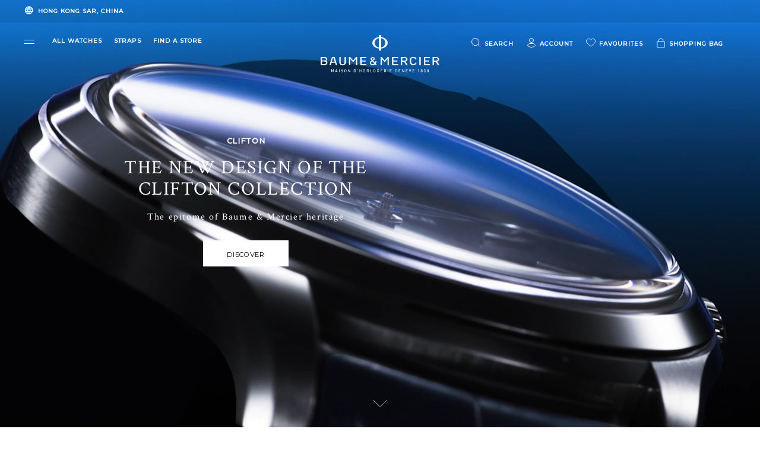

--- FILE ---
content_type: text/html; charset=UTF-8
request_url: https://www.baume-et-mercier.com/hk/en/home.html
body_size: 24471
content:


<!DOCTYPE HTML>
<html class="base bem no-js" data-website-code="hk" lang="en">
    

<head prefix="og: http://ogp.me/ns# fb: http://ogp.me/ns/fb# article: http://ogp.me/ns/article#">
    <meta http-equiv="content-type" content="text/html; charset=UTF-8"/>
    <meta name="viewport" content="width=device-width, initial-scale=1"/>
    <meta http-equiv="X-UA-Compatible" content="IE=edge"/>
    
    
    <script>
        var cookieName="RIC_TRACKING_HK";
        if (!document.cookie.includes(cookieName)) {
            document.cookie = cookieName + "=\/content\/bem\/asia\/hong\u002Dkong\/en; path=/";
        }
    </script>


    
    
        <link rel="alternate" href="https://www.baume-et-mercier.com/ie/en/home.html" hreflang="en-IE"/>
    
        <link rel="alternate" href="https://www.baume-et-mercier.com/us/en/home.html" hreflang="en-US"/>
    
        <link rel="alternate" href="https://www.baume-et-mercier.com/pt/home.html" hreflang="pt"/>
    
        <link rel="alternate" href="https://www.baume-et-mercier.com/glbe/en-in/home.html" hreflang="en-IN"/>
    
        <link rel="alternate" href="https://www.baume-et-mercier.com/ae/en/home.html" hreflang="en-AE"/>
    
        <link rel="alternate" href="https://www.baume-et-mercier.com/ae/ar/home.html" hreflang="ar-AE"/>
    
        <link rel="alternate" href="https://www.baume-et-mercier.com/fr/home.html" hreflang="fr"/>
    
        <link rel="alternate" href="https://www.baume-et-mercier.com/at/de/home.html" hreflang="de-AT"/>
    
        <link rel="alternate" href="https://www.baume-et-mercier.com/en/home.html" hreflang="x-default"/>
    
        <link rel="alternate" href="https://www.baume-et-mercier.com/ch/fr/home.html" hreflang="fr-CH"/>
    
        <link rel="alternate" href="https://www.baume-et-mercier.com/au/en/home.html" hreflang="en-AU"/>
    
        <link rel="alternate" href="https://www.baume-et-mercier.com/jp/ja/%E3%83%9C%E3%83%BC%E3%83%A0%EF%BC%86%E3%83%A1%E3%83%AB%E3%82%B7%E3%82%A8.html" hreflang="ja-JP"/>
    
        <link rel="alternate" href="https://www.baume-et-mercier.com/ch/de/home.html" hreflang="de-CH"/>
    
        <link rel="alternate" href="https://www.baume-et-mercier.com/de/de/home.html" hreflang="de-DE"/>
    
        <link rel="alternate" href="https://www.baume-et-mercier.com/hk/en/home.html" hreflang="en-HK"/>
    
        <link rel="alternate" href="https://www.baume-et-mercier.com/es/es/home.html" hreflang="es-ES"/>
    
        <link rel="alternate" href="https://www.baume-et-mercier.com/ae/en/home.html" hreflang="en"/>
    
        <link rel="alternate" href="https://www.baume-et-mercier.com/es/home.html" hreflang="es"/>
    
        <link rel="alternate" href="https://www.baume-et-mercier.com/cn/zh/home.html" hreflang="zh-Hans-CN"/>
    
        <link rel="alternate" href="https://www.baume-et-mercier.com/it/it/home.html" hreflang="it-IT"/>
    
        <link rel="alternate" href="https://www.baume-et-mercier.com/ar/home.html" hreflang="ar"/>
    
        <link rel="alternate" href="https://www.baume-et-mercier.com/pt/pt/home.html" hreflang="pt-PT"/>
    
        <link rel="alternate" href="https://www.baume-et-mercier.com/sg/en/home.html" hreflang="en-SG"/>
    
        <link rel="alternate" href="https://www.baume-et-mercier.com/ch/it/home.html" hreflang="it-CH"/>
    
        <link rel="alternate" href="https://www.baume-et-mercier.com/fr/fr/home.html" hreflang="fr-FR"/>
    
        <link rel="alternate" href="https://www.baume-et-mercier.com/gb/en/home.html" hreflang="en-GB"/>
    
    <link rel="canonical" href="https://www.baume-et-mercier.com/hk/en/home.html"/>
    <meta name="description" content="Discover and find your Baume et Mercier Swiss Luxury Watch on our Official Website. Baume &amp; Mercier, Manufacturer of affordable Luxury Swiss Watches since 1830."/>
    <meta http-equiv="content-language" content="en-HK"/>

    

    
    <meta property="og:title" content="Luxury Watches - Baume et Mercier Official Website"/>
    <meta property="og:description" content="Discover and find your Baume et Mercier Swiss Luxury Watch on our Official Website. Baume &amp; Mercier, Manufacturer of affordable Luxury Swiss Watches since 1830."/>
    <meta property="og:url" content="https://www.baume-et-mercier.com/hk/en/home.html"/>
    <meta property="og:image" content="https://www.baume-et-mercier.com/content/dam/ric-import/bem/80f1/10d1/1758967.png.transform.bemsocialsharing.jpeg"/>

    
    
        <meta property="og:image:type" content="image/jpeg"/>
        <meta property="og:image:width" content="960"/>
        <meta property="og:image:height" content="630"/>
    

    
    <meta property="twitter:title" content="Luxury Watches - Baume et Mercier Official Website"/>
    <meta property="twitter:description" content="Discover and find your Baume et Mercier Swiss Luxury Watch on our Official Website. Baume &amp; Mercier, Manufacturer of affordable Luxury Swiss Watches since 1830."/>
    <meta property="twitter:url" content="https://www.baume-et-mercier.com/hk/en/home.html"/>
    <meta property="twitter:image" content="https://www.baume-et-mercier.com/content/dam/ric-import/bem/80f1/10d1/1758967.png.transform.bemsocialsharing.jpeg"/>


    
    
        <meta name="google-site-verification" content="123"/>
    


    
    


    
    


    

        <link rel="preconnect" href="https://fonts.googleapis.com"/>
        <link rel="preconnect" href="https://fonts.gstatic.com" crossorigin/>
        <link href="https://fonts.googleapis.com/css2?family=Crimson+Text:ital,wght@0,400;0,600;1,400;1,600&family=Montserrat:wght@400;500&display=swap" rel="stylesheet"/>
        
            
        
            
        
            
        
            
        
            
        
            
        
            
        
            
        
        
    
<link rel="stylesheet" href="/etc.clientlibs/richemont-bem/ui/clientlibs/base.prerequisite.3-25-7-3.min.css" type="text/css">
<link rel="stylesheet" href="/etc.clientlibs/richemont-bem/ui/clientlibs/libs.1-25-1.min.css" type="text/css">
<link rel="stylesheet" href="/etc.clientlibs/richemont-base/vue/clientlibs/vue-init.prerequisite.3-25-7-3.min.css" type="text/css">



        
        

        <link rel="stylesheet" type="text/css" href="/etc.clientlibs/richemont-bem/ui/clientlibs/libs/resources/print.css" media="print"/>


        
    
    

<link rel="apple-touch-icon" sizes="180x180" href="/etc.clientlibs/richemont-bem/ui/clientlibs/libs/resources/static/favicon/apple-touch-icon.png"/>
<link rel="icon" type="image/png" sizes="192x192" href="/etc.clientlibs/richemont-bem/ui/clientlibs/libs/resources/static/favicon/android-icon-192x192.png"/>
<link rel="icon" type="image/png" sizes="32x32" href="/etc.clientlibs/richemont-bem/ui/clientlibs/libs/resources/static/favicon/favicon-32x32.png"/>
<link rel="icon" type="image/png" sizes="96x96" href="/etc.clientlibs/richemont-bem/ui/clientlibs/libs/resources/static/favicon/favicon-96x96.png"/>
<link rel="icon" type="image/png" sizes="16x16" href="/etc.clientlibs/richemont-bem/ui/clientlibs/libs/resources/static/favicon/favicon-16x16.png"/>
<link rel="manifest" href="/etc.clientlibs/richemont-bem/ui/clientlibs/libs/resources/static/favicon/manifest.json"/>
<link rel="shortcut icon" href="/etc.clientlibs/richemont-bem/ui/clientlibs/libs/resources/static/favicon/favicon.ico"/>
<meta name="msapplication-TileColor" content="#ffffff"/>
<meta name="msapplication-TileImage" content="/etc.clientlibs/richemont-bem/ui/clientlibs/libs/resources/static/favicon/ms-icon-144x144.png"/>
<meta name="theme-color" content="#ffffff"/>
<meta name="msapplication-config" content="/etc.clientlibs/richemont-bem/ui/clientlibs/libs/resources/static/favicon/browserconfig.xml"/>

    
    <title>Luxury Watches - Baume et Mercier Official Website</title>




    
    <script type="text/javascript" src="https://t1.daumcdn.net/mapjsapi/bundle/postcode/prod/postcode.v2.js">
    </script>

                              <script>!function(a){var e="https://s.go-mpulse.net/boomerang/",t="addEventListener";if("False"=="True")a.BOOMR_config=a.BOOMR_config||{},a.BOOMR_config.PageParams=a.BOOMR_config.PageParams||{},a.BOOMR_config.PageParams.pci=!0,e="https://s2.go-mpulse.net/boomerang/";if(window.BOOMR_API_key="SBP8C-C495T-FZ42S-SJMK3-EL8BC",function(){function n(e){a.BOOMR_onload=e&&e.timeStamp||(new Date).getTime()}if(!a.BOOMR||!a.BOOMR.version&&!a.BOOMR.snippetExecuted){a.BOOMR=a.BOOMR||{},a.BOOMR.snippetExecuted=!0;var i,_,o,r=document.createElement("iframe");if(a[t])a[t]("load",n,!1);else if(a.attachEvent)a.attachEvent("onload",n);r.src="javascript:void(0)",r.title="",r.role="presentation",(r.frameElement||r).style.cssText="width:0;height:0;border:0;display:none;",o=document.getElementsByTagName("script")[0],o.parentNode.insertBefore(r,o);try{_=r.contentWindow.document}catch(O){i=document.domain,r.src="javascript:var d=document.open();d.domain='"+i+"';void(0);",_=r.contentWindow.document}_.open()._l=function(){var a=this.createElement("script");if(i)this.domain=i;a.id="boomr-if-as",a.src=e+"SBP8C-C495T-FZ42S-SJMK3-EL8BC",BOOMR_lstart=(new Date).getTime(),this.body.appendChild(a)},_.write("<bo"+'dy onload="document._l();">'),_.close()}}(),"".length>0)if(a&&"performance"in a&&a.performance&&"function"==typeof a.performance.setResourceTimingBufferSize)a.performance.setResourceTimingBufferSize();!function(){if(BOOMR=a.BOOMR||{},BOOMR.plugins=BOOMR.plugins||{},!BOOMR.plugins.AK){var e=""=="true"?1:0,t="",n="clounqaxzcoay2lvpxtq-f-dfe17af4f-clientnsv4-s.akamaihd.net",i="false"=="true"?2:1,_={"ak.v":"39","ak.cp":"315912","ak.ai":parseInt("201809",10),"ak.ol":"0","ak.cr":10,"ak.ipv":4,"ak.proto":"h2","ak.rid":"2665453","ak.r":44387,"ak.a2":e,"ak.m":"dsca","ak.n":"essl","ak.bpcip":"18.221.70.0","ak.cport":60554,"ak.gh":"23.192.164.12","ak.quicv":"","ak.tlsv":"tls1.3","ak.0rtt":"","ak.0rtt.ed":"","ak.csrc":"-","ak.acc":"","ak.t":"1769307623","ak.ak":"hOBiQwZUYzCg5VSAfCLimQ==e1JgLVFmO05td6r0D5ojnFma+yTdgBVQNH7A1wEf7s+sDsH+XZox7CeIHAXGieGiHnVImlT75rqiri08Cvf4r0u+BL5hg5WT/ih5iHeNRMMnDk7jMi6yOQmxWHS6/2Hkc/WS5N6KYxAaMJoHiR6X16KU3Mqo9SE78n9R/LIVJ6fpWEdOU593OkFtg8EmCOancrQdD3oD+Nf3xyLF2ZNFUD+y3kZRP9A+5lY5k0raz2ajEdiryIji10QJEuL75JEg3kCSDc77lXlGlMNsNoeb5kKwYxL0DcgDBVXOFA7j0VdBLcYq5mL1bIwloO4wUjymNIeFAH19AndfYJvvWGZf9WeqZJwYNuv4Oy0H/LiagSywclwu7uoUZG19u+J7nPx0hlevCwolv92eRc8jx+8GXEiFvTuXVUCYK1boxF8+VVI=","ak.pv":"36","ak.dpoabenc":"","ak.tf":i};if(""!==t)_["ak.ruds"]=t;var o={i:!1,av:function(e){var t="http.initiator";if(e&&(!e[t]||"spa_hard"===e[t]))_["ak.feo"]=void 0!==a.aFeoApplied?1:0,BOOMR.addVar(_)},rv:function(){var a=["ak.bpcip","ak.cport","ak.cr","ak.csrc","ak.gh","ak.ipv","ak.m","ak.n","ak.ol","ak.proto","ak.quicv","ak.tlsv","ak.0rtt","ak.0rtt.ed","ak.r","ak.acc","ak.t","ak.tf"];BOOMR.removeVar(a)}};BOOMR.plugins.AK={akVars:_,akDNSPreFetchDomain:n,init:function(){if(!o.i){var a=BOOMR.subscribe;a("before_beacon",o.av,null,null),a("onbeacon",o.rv,null,null),o.i=!0}return this},is_complete:function(){return!0}}}}()}(window);</script></head>

    

<body class="bem-template--home">
	<div id="vue-top-level" class="bem-app-bem-template--home">
    <bem-store-component></bem-store-component>
    
    <script>
        window.base = window.base || {};
        window.base.BASE_VERSION = "3.25.7.3";
        window.baseWebsiteConfig = {
            googleMapsKey: "AIzaSyBIqv1ICh4dNNEuBiMKImPqzNAHP6J0jIg",
            googleMapsClientId: "",
            baiduMapsKey: "CF8Ryd4R4aVMalLQGTa3ZB6z4EAQDTar",
            mapType: "google",
            HYDRA_AUTH_URL: "\/hk\/en\/home.login\u002Diframe.html",
            POST_LOGIN_URL: "\/hk\/en\/home.html\/login",
            AFTER_LOGIN_PATH: "\/hk\/en\/secure\/account\/my\u002Daccount.html"
        };
    </script>


    
<div>




    
        
        
        <div class="newpar new section">

</div>

    
        
        
        <div class="par iparys_inherited">


    
    
    
    
        
        
        <div class="fragmentselector parbase">


    <div class="header-fragment generic-fragment abstractpage page basicpage">





    
    
    <div class="header parbase">

    <bem-header inline-template>
        <header id="bem-header" class="bem-header homepage " :class="{'is-sticky': isSticky}" tabindex="-1">
            <a href="#maincontent" target="_self" class="bem-header__skipcontent">
                Skip to main content
            </a>
            
    
    <bem-countryselector inline-template v-cloak>
        <div class="countryselector" :class="{'countryselector--preheader' : !isMegamenuVariant && !isCheckout}">
            <div v-if="isCheckout">
                <div v-if="!isFlagCountry" class="bem-countryselector--flagCountry" :class="{'active' : !isFlagCountry}">
                    <span class="icon icon-globe" aria-hidden="true"></span>
                    
                    <span>Hong Kong SAR, China</span>
                </div>
                <div v-if="isFlagCountry" class="bem-countryselector--flagCountry" :class="{'active' : isFlagCountry}">
                    <span v-if="isCheckout" class="icon icon-globe" aria-hidden="true">
                        <span class="path1"></span><span class="path2"></span>
                    </span>
                    <span>{{country}} ({{language}})</span>
                </div>
                
            </div>

            <div v-if="!isCheckout">
              <!-- Megamenu -->
              <div v-if="isMegamenuVariant">
                <button @click="openCountryselectorPopin">
                    <div v-if="!isFlagCountry" class="bem-countryselector--flagCountry" :class="{'active' : !isFlagCountry}">
                        <span>SHIP TO:</span>
                        
                        <span>Hong Kong SAR, China</span>
                        <span class="bem-icon-arrow"></span>
                    </div>
                    <div v-if="isFlagCountry" class="bem-countryselector--flagCountry" :class="{'active' : isFlagCountry}">
                        <span>SHIP TO:</span>
                        <span>{{country}} ({{language}})</span>
                        <span class="bem-icon-arrow"></span>
                    </div>
                </button>
                
              </div>
              <!-- Preheader -->
              <div v-if="!isMegamenuVariant" class="bem-preheader">
                <button @click="openCountryselectorPopin" class="bem-preheader__country">
                  <div v-if="!isFlagCountry" class="bem-countryselector--flagCountry bem-header__collection-title" :class="{'active' : !isFlagCountry}">
                    
                    Hong Kong SAR, China
                  </div>
                  <div v-if="isFlagCountry" class="bem-countryselector--flagCountry bem-header__collection-title" :class="{'active' : isFlagCountry}">
                    {{country}} ({{languageShort}})
                  </div>
                </button>
                <div>
                  
                </div>
              </div>
            </div>
        </div>
    </bem-countryselector>


            <div class="bem-header__top" ref="header">
                <div class="row xsmall-collapse medium-uncollaps">

                    <div class="bem-header__menu-container medium-5 columns c-txt-white">
                        <button ref="openMegaMenuRef" class="menu-custom-link bem-mega-menu" aria-label="Open navigation menu" @click="openMegaMenu" role="button" type="button">
                            <span></span>
                            <span></span>
                        </button>
                        <div class="bem-header__top-menu hide-for-xsmall-only">
                            <div class="columns ">
                                <a href="/hk/en/watches/all-watches.html" data-tracking-event="Menu-header" data-tracking-label="Menu-header-allwatches" class="bem-header__collection-link bem-link" data-trackable="true" target="_self">
                                    <span class="bem-header__collection-title">ALL WATCHES</span>
                                </a>
                            </div>
                        
                            <div class="columns end">
                                <a href="/hk/en/strap.html" data-tracking-event="Menu-header" data-tracking-label="Menu-header-straps" class="bem-header__collection-link bem-link" data-trackable="true" target="_self">
                                    <span class="bem-header__collection-title">STRAPS</span>
                                </a>
                            </div>
                        
                            <div class="columns end">
                                <a href="/hk/en/stores.html" class="bem-header__collection-link bem-link" target="_self">
                                    <span class="bem-header__collection-title">FIND A STORE</span>
                                </a>
                            </div>
                        </div>
                    </div>
                    <div class="xsmall-6 medium-2 columns ">
                        
    <div class="logo" itemscope itemtype="http://schema.org/Organization">
        <meta itemprop="name" content="Baume et Mercier"/>
        <meta itemprop="url" content="https://www.baume-et-mercier.com"/>
        <a href="/hk/en/home.html" class="bem-header__logo--white">
            <img itemprop="logo" src="/etc.clientlibs/richemont-bem/ui/clientlibs/libs/resources/static/logo-white.svg" alt="Baume &amp; Mercier Maison d’Horlogerie Geneve 1830" width="201" height="61"/>
            <span class="icon icon-phi">
                <span class="path1"></span>
                <span class="path2"></span>
            </span>
        </a>
        <a href="/hk/en/home.html" class="bem-header__logo--black">
            <img itemprop="logo" src="/etc.clientlibs/richemont-bem/ui/clientlibs/libs/resources/static/logo.svg" alt="Baume &amp; Mercier Maison d’Horlogerie Geneve 1830" width="201" height="61"/>
            <span class="icon icon-phi">
                <span class="path1"></span>
                <span class="path2"></span>
            </span>
        </a>
    </div>


                    </div>
                    <div class="xsmall-3 medium-5 columns">
                        
    <bem-commercebar inline-template :data-link-account="'/hk/en/secure/account/my-account.html'" :data-link-login="'/hk/en/secure/account/login.html?resource=/hk/en/secure/account/my-account.html'">
        <nav role="navigation" aria-label="Top Menu">
            <ul class="commercebar">
                <li class="commercebar__item">
                    <button clasS="commercebar__link" @click="search()">
                      <span class="bem-icon">
                        <img src="/etc.clientlibs/richemont-bem/ui/clientlibs/libs/resources/static/icons/icon-search-black.svg" class="icon-black" alt=""/>
                        <img src="/etc.clientlibs/richemont-bem/ui/clientlibs/libs/resources/static/icons/icon-search-white.svg" class="icon-white" alt=""/>
                      </span>
                      <span class="hide-for-xsmall-only hide-for-medium-only hide-for-large-only">Search</span>
                    </button>
                </li>
                <li class="commercebar__item hide-for-xsmall-only" v-cloak>
                    <a v-show="accountLink" class="commercebar__link" :href="accountLink" @click="trackMenuLink('account')">
                        <span class="bem-icon">
                            <img src="/etc.clientlibs/richemont-bem/ui/clientlibs/libs/resources/static/icons/icon-account-black.svg" class="icon-black" alt=""/>
                            <img src="/etc.clientlibs/richemont-bem/ui/clientlibs/libs/resources/static/icons/icon-account-white.svg" class="icon-white" alt=""/>
                        </span>
                        <template v-if="profile.logInStatus">
                            <span class="hide-for-xsmall-only hide-for-medium-only hide-for-large-only">{{ profile.displayName}}</span>
                        </template>
                        <template v-else>
                            <span class="hide-for-xsmall-only hide-for-medium-only hide-for-large-only">Account</span>
                        </template>
                    </a>
                </li>
                <li class="commercebar__item hide-for-xsmall-only">
                    <a href="/hk/en/secure/wishlist.html" @click="trackMenuLink('wishlist')" class="commercebar__link" :class="{'active' : hasWishlist}">
                      <span class="bem-icon">
                        <img src="/etc.clientlibs/richemont-bem/ui/clientlibs/libs/resources/static/icons/icon-wishlist-black.svg" class="icon-black" alt=""/>
                        <img src="/etc.clientlibs/richemont-bem/ui/clientlibs/libs/resources/static/icons/icon-wishlist-white.svg" class="icon-white" alt=""/>
                      </span>
                      <span class="hide-for-xsmall-only hide-for-medium-only hide-for-large-only">Favourites</span>
                      <span v-cloak :class="{'hidden' : !hasWishlist}">({{wishlist.entriesSize}})</span>
                    </a>
                </li>
                <!-- <li data-sly-test="false" class="commercebar__item ">
                    <a href="#" class="commercebar__link">
                      <span class="icon icon-comparator">
                        <span class="path1"></span>
                        <span class="path2"></span>
                      </span>
                      Comparator
                    </a>
                </li> -->
                <li class="commercebar__item js-shoppingbag-target hide-for-xsmall-only">
                    <button class="commercebar__link" @click="toggleShoppingBag()">
                        <span class="bem-icon">
                            <img src="/etc.clientlibs/richemont-bem/ui/clientlibs/libs/resources/static/icons/icon-bag-black.svg" class="icon-black" alt=""/>
                            <img src="/etc.clientlibs/richemont-bem/ui/clientlibs/libs/resources/static/icons/icon-bag-white.svg" class="icon-white" alt=""/>
                        </span>
                        <span class="hide-for-xsmall-only hide-for-medium-only hide-for-large-only">Shopping Bag</span>
                        <span v-cloak :class="{'hidden' : !hasCart}">({{cart.entriesSize}})
                            <span class="sr-only">
                                <template v-if="cart.entriesSize == 1">product</template>
                                <template v-else-if="cart.entriesSize > 1">products</template>
                            </span>
                        </span>
                    </button>
                </li>
                <li class="commercebar__item show-for-xsmall-only">
                    <a class="commercebar__link" @click="trackMenuLink('shopping_bag')" href="/hk/en/secure/checkout/shopping-bag.html" :class="{'active' : hasCart}">
                        <span class="bem-icon">
                            <img src="/etc.clientlibs/richemont-bem/ui/clientlibs/libs/resources/static/icons/icon-bag-black.svg" class="icon-black" alt=""/>
                            <img src="/etc.clientlibs/richemont-bem/ui/clientlibs/libs/resources/static/icons/icon-bag-white.svg" class="icon-white" alt=""/>
                        </span>
                        <span class="hide-for-xsmall-only hide-for-medium-only hide-for-large-only">Shopping Bag</span>
                        <span v-cloak :class="{'hidden' : !hasCart}">({{cart.entriesSize}})</span>
                    </a>
                </li>
            </ul>
            
    <bem-shoppingbag inline-template v-cloak>
        <transition name="shoppingbag" v-on:before-enter="beforeEnter" v-on:after-enter="afterEnter" v-on:before-leave="beforeLeave">
            <div class="bem-shoppingbag-popin" v-if="shoppingBag" :style="styleObject" :class="{'loading' : cart.shoppingBagPopinLoader}" role="dialog">
            <div>
                <h2 class="bem-shoppingbag-popin__title">
                    Shopping Bag
                </h2>
                <div class="bem-shoppingbag-popin__closeButton">
                    <button class="js-shoppingbag-focus icon icon-close" aria-label="Close Shopping Bag" @click="closeShoppingBag"></button>
                </div>
            </div>
                <div class="bem-shoppingbag-popin__content">
                    <ul v-if="hasEntry" class="bem-shoppingbag-popin__list">
                        <li v-if="cart" class="bem-shoppingbag-popin__item--container" v-for="(entry, idx) in cart.entries">
                            <ul>
                                <li class="bem-shoppingbag-popin__item" v-if="entry.bem">
                                    <div class="bem-shoppingbag-popin__item-left">
                                        <img v-if="entry.bem.thumbnails" alt="" :src="entry.bem.thumbnails.default"/>
                                        <button class="bem-shoppingbag-popin__item-btn-remove" @click="remove(idx)">
                                            Remove
                                            <span class="icon icon-close">
                                                <span class="path"></span>
                                            </span>
                                        </button>
                                    </div>
                                    <div class="bem-shoppingbag-popin__item-right">
                                        <div class="bem-shoppingbag-popin__item-center">
                                            <a v-show="entry.path" :href="entry.path" class="bem-shoppingbag-popin__item-link">
                                                <h3 class="bem-shoppingbag-popin__item-watch">
                                                    
                                                    {{ entry.bem.collectionName }}
                                                    
                                                    {{ entry.bem.shortName }}
                                                    <span>
                                                    {{ entry.bem.productName }}
                                                    </span>
                                                </h3>
                                            </a>
                                            <div class="bem-shoppingbag-popin__item-price">
                                                {{ entry.priceFormatted }}
                                            </div>
                                        </div>
                                    </div>
                                </li>
                                <li class="bem-shoppingbag-popin__item" v-if="entry['bem-stpg']">
                                    <div class="bem-shoppingbag-popin__item-left stpg">
                                        <img v-if="entry['bem-stpg'].strapFrontImage" alt="" :src="entry['bem-stpg'].strapFrontImage.default"/>
                                    </div>
                                    <div class="bem-shoppingbag-popin__item-right stpg" v-if="entry['bem-stpg']">
                                        <div class="bem-shoppingbag-popin__item-center">
                                            <a v-show="entry.path" :href="entry.path" class="bem-shoppingbag-popin__item-link">
                                                <h3 class="bem-shoppingbag-popin__item-watch">
                                                    {{ entry['bem-stpg'].strapName }}
                                                    <span>
                                                    {{ entry.stpg.strapReference }}
                                                    </span>
                                                </h3>
                                            </a>
                                            <div class="bem-shoppingbag-popin__item-price">
                                                <!-- checkout.cart.stpg.price -->
                                                Free
                                            </div>
                                        </div>
                                    </div>
                                </li>
                            </ul>
                        </li>
                    </ul>
                    <p v-if="!hasEntry" class="paragraph bem-shoppingbag-popin__empty">
                        Your shopping bag is currently empty.
                    </p>
                </div>
                <div class="bem-shoppingbag-popin__bottom">
                    <div v-if="hasEntry" class="bem-shoppingbag-popin__overview">
                        <span v-if="cart" class="bem-shoppingbag-popin__overview-number" role="status" aria-live="polite">
                            <strong>{{ cart.entriesSize }}</strong>
                            <template v-if="cart.entriesSize == 1">product</template>
                            <template v-else-if="cart.entriesSize > 1">products</template>
                        </span>
                        <span class="bem-shoppingbag-popin__overview-price">
                            <strong>{{ cart.defaultTotalFormattedPrice }}</strong>
                            <template v-if="hasTax">
                                including VAT
                            </template>
                        </span>
                    </div>
                    <a v-if="hasEntry" class="button" href="/hk/en/secure/checkout/shopping-bag.html">
                        Checkout
                    </a>
                    <button @click="closeShoppingBag()" class="btn bem-shoppingbag-popin__overview-close">
                        Keep Shopping
                    </button>
                </div>
                <div class="bem-shoppingbag-popin__arrow" :style="styleArrow"></div>
            </div>
        </transition>
    </bem-shoppingbag>
    <bem-shoppingbag-mobile inline-template v-cloak>
        <transition name="shoppingbag-mobile" v-on:before-leave="beforeLeave" v-on:after-enter="afterEnter">
            <v-touch tag="div" v-if="showMobileShoppingBag" class="bem-shoppingbag-popin-mobile" v-on:swipeup="closeShoppingBagMobile">
                <div class="bem-shoppingbag-popin__closeButton bem-shoppingbag-popin-mobile__closeButton">
                    <button class="js-shoppingbag-mobile-focus icon icon-close" @click="closeShoppingBagMobile"></button>
                </div>
                <p class="bem-shoppingbag-popin-mobile__paragraph">
                    Successfully added to cart
                </p>
                <a class="button bem-shoppingbag-popin-mobile__button" href="/hk/en/secure/checkout/shopping-bag.html">
                    Checkout
                </a>
                <button @click="closeShoppingBagMobile()" class="btn">
                    Keep Shopping
                </button>
            </v-touch>
        </transition>
    </bem-shoppingbag-mobile>


        </nav>
    </bem-commercebar>




                    </div>
                </div>
            </div>
            <div ref="megaMenuContainer" class="bem-header__menu--container " :class="{'active': isOpen}" :aria-modal="isOpen ? 'true' : null" :role="isOpen ? 'dialog' : null" aria-label="Navigation menu" tabindex="-1">
                
    <bem-megamenu inline-template :data-link-account="'/hk/en/secure/account/my-account.html'" :data-link-login="'/hk/en/secure/account/login.html?resource=/hk/en/secure/account/my-account.html'">
        <div class="bem-header__menu">
            
            <div class="bem-header__mainmenu ">
                <div class="row bem-header__title">
                    <div class="xsmall-1 bem-menu-button-wrapper">
                        <button class="icon icon-close" v-if="!isTitleShowing" @click="closeMenu" aria-label="Close navigation menu" role="button" type="button"></button>
                        <button class="bem-icon-arrow bem-icon-arrow--reverse" v-if="isTitleShowing" @click="hideSubMenu" aria-label="Return to navigation menu" role="button" type="button"></button>
                    </div>
                    <div class="xsmall-10 bem-menu-title">
                        <h6>{{sectionTitle}}</h6>
                    </div>
                </div>
                <!-- Collections -->
                <div id="horizontalScroller" class="row main-menu-carousel" dir="ltr">
                    <vuescroll :ops="ops" class="medium-12 columns">
                        <nav aria-label="Collections">
                          <ul class="bem-header__collection">
                            <li>
                                <a href="/hk/en/watches/riviera-watches.html" data-tracking-event="Megamenu-links" data-tracking-label="megamenu-riviera" class="bem-header__collection-link bem-link" data-trackable="true" target="_self">
                                    
    
        <div class="bem-image-template fade-box">

            
            <picture>

                
                <source media="print" data-srcset="/content/dam/bem-2023/mega-menu/Vignettes-HP_0003_BM_FY26_MOOD_002.png.transform.bemproditem.png"/>

                
                <source media="(min-width: 1441px)" data-srcset="/content/dam/bem-2023/mega-menu/Vignettes-HP_0003_BM_FY26_MOOD_002.png.transform.bemproditemhd.png"/>

                
                <source media="(min-width: 1025px)" data-srcset="/content/dam/bem-2023/mega-menu/Vignettes-HP_0003_BM_FY26_MOOD_002.png.transform.bemproditem.png"/>

                
                <source media="(min-width: 769px)" data-srcset="/content/dam/bem-2023/mega-menu/Vignettes-HP_0003_BM_FY26_MOOD_002.png.transform.bemproditemtab.png"/>

                
                

                
                <img data-sizes="auto" src="/content/dam/bem-2023/mega-menu/Vignettes-HP_0003_BM_FY26_MOOD_002.png.transform.bemproditem.png" alt="" class="lazyload bem-header__collection-img bem-header__collection-img--collection"/>

                
                <noscript><img data-sizes="auto" srcset="/content/dam/bem-2023/mega-menu/Vignettes-HP_0003_BM_FY26_MOOD_002.png.transform.bemproditem.png" src="/content/dam/bem-2023/mega-menu/Vignettes-HP_0003_BM_FY26_MOOD_002.png.transform.bemproditem.png" alt="Riviera" title="Riviera 10616 watch" class="lazyload bem-header__collection-img bem-header__collection-img--collection"/></noscript>
            </picture>
        </div>
    

                                    <span class="bem-header__collection-title">Riviera</span>
                                </a>
                            </li>
                          
                            <li>
                                <a href="/hk/en/watches/clifton.html" data-tracking-event="Megamenu-links" data-tracking-label="megamenu-clifton" class="bem-header__collection-link bem-link" data-trackable="true" target="_self">
                                    
    
        <div class="bem-image-template fade-box">

            
            <picture>

                
                <source media="print" data-srcset="/content/dam/bem-2023/mega-menu/Vignettes-HP_0000_BM_FY26_MOOD_0121.png.transform.bemproditem.png"/>

                
                <source media="(min-width: 1441px)" data-srcset="/content/dam/bem-2023/mega-menu/Vignettes-HP_0000_BM_FY26_MOOD_0121.png.transform.bemproditemhd.png"/>

                
                <source media="(min-width: 1025px)" data-srcset="/content/dam/bem-2023/mega-menu/Vignettes-HP_0000_BM_FY26_MOOD_0121.png.transform.bemproditem.png"/>

                
                <source media="(min-width: 769px)" data-srcset="/content/dam/bem-2023/mega-menu/Vignettes-HP_0000_BM_FY26_MOOD_0121.png.transform.bemproditemtab.png"/>

                
                

                
                <img data-sizes="auto" src="/content/dam/bem-2023/mega-menu/Vignettes-HP_0000_BM_FY26_MOOD_0121.png.transform.bemproditem.png" alt="" class="lazyload bem-header__collection-img bem-header__collection-img--collection"/>

                
                <noscript><img data-sizes="auto" srcset="/content/dam/bem-2023/mega-menu/Vignettes-HP_0000_BM_FY26_MOOD_0121.png.transform.bemproditem.png" src="/content/dam/bem-2023/mega-menu/Vignettes-HP_0000_BM_FY26_MOOD_0121.png.transform.bemproditem.png" alt="Clifton" title="Baume et mercier clifton watch" class="lazyload bem-header__collection-img bem-header__collection-img--collection"/></noscript>
            </picture>
        </div>
    

                                    <span class="bem-header__collection-title">Clifton</span>
                                </a>
                            </li>
                          
                            <li>
                                <a href="/hk/en/watches/classima.html" data-tracking-event="Megamenu-links" data-tracking-label="megamenu-classima" class="bem-header__collection-link bem-link" data-trackable="true" target="_self">
                                    
    
        <div class="bem-image-template fade-box">

            
            <picture>

                
                <source media="print" data-srcset="/content/dam/bem-2023/mega-menu/Vignettes-HP_0002_BM_FY26_MOOD_0081.png.transform.bemproditem.png"/>

                
                <source media="(min-width: 1441px)" data-srcset="/content/dam/bem-2023/mega-menu/Vignettes-HP_0002_BM_FY26_MOOD_0081.png.transform.bemproditemhd.png"/>

                
                <source media="(min-width: 1025px)" data-srcset="/content/dam/bem-2023/mega-menu/Vignettes-HP_0002_BM_FY26_MOOD_0081.png.transform.bemproditem.png"/>

                
                <source media="(min-width: 769px)" data-srcset="/content/dam/bem-2023/mega-menu/Vignettes-HP_0002_BM_FY26_MOOD_0081.png.transform.bemproditemtab.png"/>

                
                

                
                <img data-sizes="auto" src="/content/dam/bem-2023/mega-menu/Vignettes-HP_0002_BM_FY26_MOOD_0081.png.transform.bemproditem.png" alt="" class="lazyload bem-header__collection-img bem-header__collection-img--collection"/>

                
                <noscript><img data-sizes="auto" srcset="/content/dam/bem-2023/mega-menu/Vignettes-HP_0002_BM_FY26_MOOD_0081.png.transform.bemproditem.png" src="/content/dam/bem-2023/mega-menu/Vignettes-HP_0002_BM_FY26_MOOD_0081.png.transform.bemproditem.png" alt="Classima" title="Baume et mercier classima watch" class="lazyload bem-header__collection-img bem-header__collection-img--collection"/></noscript>
            </picture>
        </div>
    

                                    <span class="bem-header__collection-title">Classima</span>
                                </a>
                            </li>
                          
                            <li>
                                <a href="/hk/en/watches/hampton.html" data-tracking-event="Megamenu-links" data-tracking-label="megamenu-hampton" class="bem-header__collection-link bem-link" data-trackable="true" target="_self">
                                    
    
        <div class="bem-image-template fade-box">

            
            <picture>

                
                <source media="print" data-srcset="/content/dam/bem-2023/mega-menu/Vignettes-HP_0001_BM_FY26_MOOD_0101.png.transform.bemproditem.png"/>

                
                <source media="(min-width: 1441px)" data-srcset="/content/dam/bem-2023/mega-menu/Vignettes-HP_0001_BM_FY26_MOOD_0101.png.transform.bemproditemhd.png"/>

                
                <source media="(min-width: 1025px)" data-srcset="/content/dam/bem-2023/mega-menu/Vignettes-HP_0001_BM_FY26_MOOD_0101.png.transform.bemproditem.png"/>

                
                <source media="(min-width: 769px)" data-srcset="/content/dam/bem-2023/mega-menu/Vignettes-HP_0001_BM_FY26_MOOD_0101.png.transform.bemproditemtab.png"/>

                
                

                
                <img data-sizes="auto" src="/content/dam/bem-2023/mega-menu/Vignettes-HP_0001_BM_FY26_MOOD_0101.png.transform.bemproditem.png" alt="" class="lazyload bem-header__collection-img bem-header__collection-img--collection"/>

                
                <noscript><img data-sizes="auto" srcset="/content/dam/bem-2023/mega-menu/Vignettes-HP_0001_BM_FY26_MOOD_0101.png.transform.bemproditem.png" src="/content/dam/bem-2023/mega-menu/Vignettes-HP_0001_BM_FY26_MOOD_0101.png.transform.bemproditem.png" alt="Hampton" class="lazyload bem-header__collection-img bem-header__collection-img--collection"/></noscript>
            </picture>
        </div>
    

                                    <span class="bem-header__collection-title">Hampton</span>
                                </a>
                            </li>
                          </ul>
                        </nav>
                    </vuescroll>
                </div>
                <div class="row xsmall-collapse medium-uncollapse">
                    <!-- Shop sections -->
                    <div class="xsmall-12">
                        <nav class="bem-header__navbar" aria-label="Shop sections">
                            <ul class="bem-header__nav">
                                
                                    <li class="bem-header__nav-item" role="none">
                                        <button id="mi-header0" aria-haspopup="true" aria-controls="sm0" class="bem-header__nav-link bem-link" data-tracking-position="header" @click="openSubMenu(0, $event)" :class="{'active': subMenuActive === 0 }" target="_self">
                                            <span>Watches</span>
                                            <span class="bem-icon-arrow "></span>
                                        </button>
                                        
                                        <transition name="open-watches">
                                            <div class="bem-header__submenu bem-header__submenu--watches" v-show="subMenuActive === 0" v-cloak>
                                                <div class="custom-row">
                                                    <div class="xsmall-12">
                                                        <nav class="bem-header__navbar bem-header__navbar--submenu">
                                                            <ul id="sm0" class="bem-header__nav bem-header__nav--submenu" aria-labelledby="mi-header0" aria-label="Sub Menu Watches" role="menu">
                                                                <li class="bem-header__nav-item" role="none">
                                                                    <a class="bem-header__nav-link bem-header__nav-link--submenu" role="menuitem" href="/hk/en/watches/mens-watches.html" data-trackable="true" data-tracking-event="menu_link" data-tracking-label="mens-watches" data-tracking-position="header">
                                                                        <span>Men&#39;s Watches</span>
                                                                    </a>
                                                                </li>
                                                            
                                                                <li class="bem-header__nav-item" role="none">
                                                                    <a class="bem-header__nav-link bem-header__nav-link--submenu" role="menuitem" href="/hk/en/watches/womens-watches.html" data-trackable="true" data-tracking-event="menu_link" data-tracking-label="womens-watches" data-tracking-position="header">
                                                                        <span>Women&#39;s Watches</span>
                                                                    </a>
                                                                </li>
                                                            
                                                                <li class="bem-header__nav-item" role="none">
                                                                    <a class="bem-header__nav-link bem-header__nav-link--submenu" role="menuitem" href="/hk/en/watches/all-watches.html" data-trackable="true" data-tracking-event="menu_link" data-tracking-label="all-watches" data-tracking-position="header">
                                                                        <span>All Watches</span>
                                                                    </a>
                                                                </li>
                                                            
                                                                <li class="bem-header__nav-item" role="none">
                                                                    <a class="bem-header__nav-link bem-header__nav-link--submenu" role="menuitem" href="/hk/en/watches/chronograph-watches.html" data-trackable="true" data-tracking-event="menu_link" data-tracking-label="chronograph-watches" data-tracking-position="header">
                                                                        <span>Chronograph watches</span>
                                                                    </a>
                                                                </li>
                                                            
                                                                <li class="bem-header__nav-item" role="none">
                                                                    <a class="bem-header__nav-link bem-header__nav-link--submenu" role="menuitem" href="/hk/en/watches/moon-phase-watches.html" data-trackable="true" data-tracking-event="menu_link" data-tracking-label="moon-phase-watches" data-tracking-position="header">
                                                                        <span>Moon phase Watches</span>
                                                                    </a>
                                                                </li>
                                                            
                                                                <li class="bem-header__nav-item" role="none">
                                                                    <a class="bem-header__nav-link bem-header__nav-link--submenu" role="menuitem" href="/hk/en/watches/dual-time-watches.html" data-trackable="true" data-tracking-event="menu_link" data-tracking-label="dual-time-watches" data-tracking-position="header">
                                                                        <span>Dual time Watches</span>
                                                                    </a>
                                                                </li>
                                                            
                                                                <li class="bem-header__nav-item" role="none">
                                                                    <a class="bem-header__nav-link bem-header__nav-link--submenu" role="menuitem" href="/hk/en/watches/Baumatic-the-Maison-calibre-of-Baume-et-Mercier.html" data-trackable="true" data-tracking-event="menu_link" data-tracking-label="baumatic-caliber" data-tracking-position="header">
                                                                        <span>Baumatic Watches</span>
                                                                    </a>
                                                                </li>
                                                            </ul>
                                                        </nav>
                                                    </div>
                                                </div>
                                            </div>
                                        </transition>
                                        
                                        
                                    </li>
                                
                                    <li class="bem-header__nav-item" role="none">
                                        <a id="mi-header1" aria-haspopup="true" aria-controls="sm1" class="bem-header__nav-link bem-link" data-tracking-position="header" @click="openSubMenu(1, $event)" :class="{'active': subMenuActive === 1 }" target="_self" href="/hk/en/strap.html">
                                            <span>Straps</span>
                                            <span class="bem-icon-arrow hidden"></span>
                                        </a>
                                        
                                        
                                        
                                        
                                    </li>
                                
                                    <li class="bem-header__nav-item" role="none">
                                        <button id="mi-header2" aria-haspopup="true" aria-controls="sm2" class="bem-header__nav-link bem-link" data-tracking-position="header" @click="openSubMenu(2, $event)" :class="{'active': subMenuActive === 2 }" target="_self">
                                            <span>Gifts Ideas</span>
                                            <span class="bem-icon-arrow "></span>
                                        </button>
                                        
                                        
                                        
                                        <transition name="open">
                                            <div class="bem-header__submenu" v-show="subMenuActive === 2" v-cloak>
                                                <div class="custom-row">
                                                    <div class="xsmall-12">
                                                        <nav class="bem-header__navbar bem-header__navbar--submenu" id="sm2">
                                                            <ul class="bem-header__nav bem-header__nav--submenu" aria-label="Sub Menu Gifts Ideas" aria-labelledby="mi-header2" role="menu" @hover="onSubmenuHover()">
                                                                <li class="bem-header__nav-item" role="none">
                                                                    <a class="bem-header__nav-link bem-header__nav-link--submenu" data-trackable="true" data-tracking-event="menu_link" data-tracking-label="wedding-gifts" href="/hk/en/Gifts/wedding-gifts.html" role="menuitem">
                                                                        <span>Wedding Gifts</span>
                                                                    </a>
                                                                </li>
                                                            
                                                                <li class="bem-header__nav-item" role="none">
                                                                    <a class="bem-header__nav-link bem-header__nav-link--submenu" data-trackable="true" data-tracking-event="menu_link" data-tracking-label="gifts-for-her" href="/hk/en/Gifts/gifts-for-her.html" role="menuitem">
                                                                        <span>Gifts for Her</span>
                                                                    </a>
                                                                </li>
                                                            
                                                                <li class="bem-header__nav-item" role="none">
                                                                    <a class="bem-header__nav-link bem-header__nav-link--submenu" data-trackable="true" data-tracking-event="menu_link" data-tracking-label="gifts-for-him" href="/hk/en/Gifts/gifts-for-him.html" role="menuitem">
                                                                        <span>Gifts for Him</span>
                                                                    </a>
                                                                </li>
                                                            
                                                                <li class="bem-header__nav-item" role="none">
                                                                    <a class="bem-header__nav-link bem-header__nav-link--submenu" data-trackable="true" data-tracking-event="menu_link" data-tracking-label="birthday-graduation-gifts" href="/hk/en/Gifts/birthday-graduation-gifts.html" role="menuitem">
                                                                        <span>Birthday &amp; Graduation Gifts</span>
                                                                    </a>
                                                                </li>
                                                            </ul>
                                                        </nav>
                                                    </div>
                                                </div>
                                            </div>
                                        </transition>
                                    </li>
                                
                                    <li class="bem-header__nav-item" role="none">
                                        <button id="mi-header3" aria-haspopup="true" aria-controls="sm3" class="bem-header__nav-link bem-link" data-tracking-position="header" @click="openSubMenu(3, $event)" :class="{'active': subMenuActive === 3 }" target="_self">
                                            <span>The Maison</span>
                                            <span class="bem-icon-arrow "></span>
                                        </button>
                                        
                                        
                                        
                                        <transition name="open">
                                            <div class="bem-header__submenu" v-show="subMenuActive === 3" v-cloak>
                                                <div class="custom-row">
                                                    <div class="xsmall-12">
                                                        <nav class="bem-header__navbar bem-header__navbar--submenu" id="sm3">
                                                            <ul class="bem-header__nav bem-header__nav--submenu" aria-label="Sub Menu The Maison" aria-labelledby="mi-header3" role="menu" @hover="onSubmenuHover()">
                                                                <li class="bem-header__nav-item" role="none">
                                                                    <a class="bem-header__nav-link bem-header__nav-link--submenu" data-trackable="true" data-tracking-event="menu_link" data-tracking-label="history" href="/hk/en/the-maison/history.html" role="menuitem">
                                                                        <span>Heritage</span>
                                                                    </a>
                                                                </li>
                                                            
                                                                <li class="bem-header__nav-item" role="none">
                                                                    <a class="bem-header__nav-link bem-header__nav-link--submenu" data-trackable="true" data-tracking-event="menu_link" data-tracking-label="swiss-made-excellence" href="/hk/en/the-maison/swiss-made-excellence.html" role="menuitem">
                                                                        <span>Swiss Made Excellence</span>
                                                                    </a>
                                                                </li>
                                                            
                                                                <li class="bem-header__nav-item" role="none">
                                                                    <a class="bem-header__nav-link bem-header__nav-link--submenu" data-trackable="true" data-tracking-event="menu_link" data-tracking-label="our-commitments" href="/hk/en/the-maison/our-commitments.html" role="menuitem">
                                                                        <span>Our commitments</span>
                                                                    </a>
                                                                </li>
                                                            
                                                                <li class="bem-header__nav-item" role="none">
                                                                    <a class="bem-header__nav-link bem-header__nav-link--submenu" data-trackable="true" data-tracking-event="menu_link" data-tracking-label="newsrooom" href="/hk/en/the-maison/newsrooom.html" role="menuitem">
                                                                        <span>Newsroom</span>
                                                                    </a>
                                                                </li>
                                                            </ul>
                                                        </nav>
                                                    </div>
                                                </div>
                                            </div>
                                        </transition>
                                    </li>
                                
                                    <li class="bem-header__nav-item" role="none">
                                        <button id="mi-header4" aria-haspopup="true" aria-controls="sm4" class="bem-header__nav-link bem-link" data-tracking-position="header" @click="openSubMenu(4, $event)" :class="{'active': subMenuActive === 4 }" target="_self">
                                            <span>Services</span>
                                            <span class="bem-icon-arrow "></span>
                                        </button>
                                        
                                        
                                        
                                        <transition name="open">
                                            <div class="bem-header__submenu" v-show="subMenuActive === 4" v-cloak>
                                                <div class="custom-row">
                                                    <div class="xsmall-12">
                                                        <nav class="bem-header__navbar bem-header__navbar--submenu" id="sm4">
                                                            <ul class="bem-header__nav bem-header__nav--submenu" aria-label="Sub Menu Services" aria-labelledby="mi-header4" role="menu" @hover="onSubmenuHover()">
                                                                <li class="bem-header__nav-item" role="none">
                                                                    <a class="bem-header__nav-link bem-header__nav-link--submenu" data-trackable="true" data-tracking-event="menu_link" data-tracking-label="user-instructions" href="/hk/en/customer-service/user-instructions.html" role="menuitem">
                                                                        <span>User Instructions</span>
                                                                    </a>
                                                                </li>
                                                            
                                                                <li class="bem-header__nav-item" role="none">
                                                                    <a class="bem-header__nav-link bem-header__nav-link--submenu" data-trackable="true" data-tracking-event="menu_link" data-tracking-label="services-and-prices" href="/hk/en/customer-service/services-and-prices.html" role="menuitem">
                                                                        <span>Services and Prices</span>
                                                                    </a>
                                                                </li>
                                                            
                                                                <li class="bem-header__nav-item" role="none">
                                                                    <a class="bem-header__nav-link bem-header__nav-link--submenu" data-trackable="true" data-tracking-event="menu_link" data-tracking-label="find-a-service-center" href="/hk/en/customer-service/find-a-service-center.html" role="menuitem">
                                                                        <span>Find  a Service Center</span>
                                                                    </a>
                                                                </li>
                                                            
                                                                <li class="bem-header__nav-item" role="none">
                                                                    <a class="bem-header__nav-link bem-header__nav-link--submenu" data-trackable="true" data-tracking-event="menu_link" data-tracking-label="warranty" href="/hk/en/customer-service/warranty.html" role="menuitem">
                                                                        <span>Warranty</span>
                                                                    </a>
                                                                </li>
                                                            
                                                                <li class="bem-header__nav-item" role="none">
                                                                    <a class="bem-header__nav-link bem-header__nav-link--submenu" data-trackable="true" data-tracking-event="menu_link" data-tracking-label="faq" href="/hk/en/customer-service/faq.html" role="menuitem">
                                                                        <span>FAQ</span>
                                                                    </a>
                                                                </li>
                                                            
                                                                <li class="bem-header__nav-item" role="none">
                                                                    <a class="bem-header__nav-link bem-header__nav-link--submenu" data-trackable="true" data-tracking-event="menu_link" data-tracking-label="glossary" href="/hk/en/customer-service/glossary.html" role="menuitem">
                                                                        <span>Glossary</span>
                                                                    </a>
                                                                </li>
                                                            
                                                                <li class="bem-header__nav-item" role="none">
                                                                    <a class="bem-header__nav-link bem-header__nav-link--submenu" data-trackable="true" data-tracking-event="menu_link" data-tracking-label="contact-us" href="/hk/en/customer-service/contact-us.html" role="menuitem">
                                                                        <span>Contact Us</span>
                                                                    </a>
                                                                </li>
                                                            
                                                                <li class="bem-header__nav-item" role="none">
                                                                    <a class="bem-header__nav-link bem-header__nav-link--submenu" data-trackable="true" data-tracking-event="menu_link" data-tracking-label="baumatic-warranty-extension" href="/hk/en/customer-service/baumatic-warranty-extension.html" role="menuitem">
                                                                        <span>Baumatic Warranty Extension</span>
                                                                    </a>
                                                                </li>
                                                            </ul>
                                                        </nav>
                                                    </div>
                                                </div>
                                            </div>
                                        </transition>
                                    </li>
                                
                                    <li class="bem-header__nav-item" role="none">
                                        <a id="mi-header5" aria-haspopup="true" aria-controls="sm5" class="bem-header__nav-link bem-link" data-tracking-position="header" @click="openSubMenu(5, $event)" :class="{'active': subMenuActive === 5 }" target="_self" href="/hk/en/eboutique-exclusivity.html">
                                            <span>e-Boutique Exclusivity</span>
                                            <span class="bem-icon-arrow hidden"></span>
                                        </a>
                                        
                                        
                                        
                                        
                                    </li>
                                
                            </ul>
                        </nav>
                    </div>
                    <!-- Account and quick links -->
                    <div class="xsmall-12 bem-commercebar-menu">
                      <nav aria-label="Account and quick links">
                        <ul class="bem-header__nav bem-header__nav--submenu">
                            <li class="bem-header__nav-item">
                                <a class="bem-header__nav-link bem-header__nav-link--submenu" :href="accountLink" data-tracking-position="header">
                                    <span>Account</span>
                                </a>
                            </li>
                            <li class="bem-header__nav-item">
                                <a href="/hk/en/secure/wishlist.html" class="bem-header__nav-link bem-header__nav-link--submenu" data-tracking-position="header">
                                    <span>Favourites</span>
                                </a>
                            </li>
                            
                            
                            <li class="bem-header__nav-item">
                              <a id="mi-header6" aria-haspopup="true" aria-controls="sm6" class="bem-header__nav-link bem-link" data-tracking-position="header" target="_self" href="/hk/en/stores.html">
                                <span>Find a store</span>
                              </a>
                            </li>
                        </ul>
                      </nav>
                    </div>
                </div>
            </div>
            
            <div class="row bem-country-selector" data-megamenu-variant="true">
              
    
    <bem-countryselector inline-template v-cloak>
        <div class="countryselector" :class="{'countryselector--preheader' : !isMegamenuVariant && !isCheckout}">
            <div v-if="isCheckout">
                <div v-if="!isFlagCountry" class="bem-countryselector--flagCountry" :class="{'active' : !isFlagCountry}">
                    <span class="icon icon-globe" aria-hidden="true"></span>
                    
                    <span>Hong Kong SAR, China</span>
                </div>
                <div v-if="isFlagCountry" class="bem-countryselector--flagCountry" :class="{'active' : isFlagCountry}">
                    <span v-if="isCheckout" class="icon icon-globe" aria-hidden="true">
                        <span class="path1"></span><span class="path2"></span>
                    </span>
                    <span>{{country}} ({{language}})</span>
                </div>
                
            </div>

            <div v-if="!isCheckout">
              <!-- Megamenu -->
              <div v-if="isMegamenuVariant">
                <button @click="openCountryselectorPopin">
                    <div v-if="!isFlagCountry" class="bem-countryselector--flagCountry" :class="{'active' : !isFlagCountry}">
                        <span>SHIP TO:</span>
                        
                        <span>Hong Kong SAR, China</span>
                        <span class="bem-icon-arrow"></span>
                    </div>
                    <div v-if="isFlagCountry" class="bem-countryselector--flagCountry" :class="{'active' : isFlagCountry}">
                        <span>SHIP TO:</span>
                        <span>{{country}} ({{language}})</span>
                        <span class="bem-icon-arrow"></span>
                    </div>
                </button>
                
              </div>
              <!-- Preheader -->
              <div v-if="!isMegamenuVariant" class="bem-preheader">
                <button @click="openCountryselectorPopin" class="bem-preheader__country">
                  <div v-if="!isFlagCountry" class="bem-countryselector--flagCountry bem-header__collection-title" :class="{'active' : !isFlagCountry}">
                    
                    Hong Kong SAR, China
                  </div>
                  <div v-if="isFlagCountry" class="bem-countryselector--flagCountry bem-header__collection-title" :class="{'active' : isFlagCountry}">
                    {{country}} ({{languageShort}})
                  </div>
                </button>
                <div>
                  
                </div>
              </div>
            </div>
        </div>
    </bem-countryselector>


            </div>
        </div>
    </bem-megamenu>


            </div>
            <div class="bem-menu-overlay" @click="closeMegaMenu"></div>
        </header>
    </bem-header>
    

<bem-searchpopin v-show="$store.state.popin?.open === 'search'" inline-template>
  <bem-popin id="dialog6" class="popin--search" v-cloak>
    <div class="bem-searchpopin">
        


  <bem-search-box-standalone inline-template>
    <div ref="standaloneContainer" class="search-box-standalone-container search-box-standalone" data-search-suggest-url="/hk/en/search/_jcr_content/search-result/search-result-par/search-box.autocomplete.json" data-search-redirect-url="/hk/en/search.html" data-search-label-results-empty="No results found." data-search-a11y-suggestions-label="suggestions available">

      <label class="search-box-standalone__label txt-small" for="header_search_box">Search an item</label>

      <div class="search-box-standalone__input-wrapper">
        <input id="header_search_box" ref="searchBox" class="search-box-input search-box-standalone__input" type="search" required="required" autocomplete="off" aria-label="Put your search query into input" role="combobox" aria-autocomplete="list" aria-owns="header_search_box-list" aria-activedescendant/>

        <button class="search-box-standalone__search-button" ref="searchBtn">
          Search
        </button>

        <button class="search-box-standalone__clear-icon" ref="clearBtn" aria-label="Clear search">
          <span class="icon icon-close" aria-hidden="true"></span>
        </button>
      </div>

      <ul id="header_search_box-list" ref="searchResults" class="search-results search-box-standalone__search-results" role="listbox" aria-labelledby="header_search_box-label" aria-live="polite" aria-atomic="true" aria-expanded="false">
      </ul>
      <span id="header_search_box-label" class="search-box-standalone__suggestion-count" aria-live="polite" aria-atomic="true"></span>
    </div>
  </bem-search-box-standalone>


    </div>
  </bem-popin>
</bem-searchpopin>

    

</div>



</div>


</div>

    

</div>

    

</div>
    
    <main id="maincontent" role="main" class="bem-main bem-main-page">
        
<div>

    
    
    
        <bem-homepage-hero :sliders-length="1" :transition-time="8" inline-template>
            <div class="bem-homepagehero" aria-roledescription="carousel" role="group/region" aria-live="off" ref="homepagehero">
                
                <div class="bem-homepagehero__dots-wrapper" ref="dotsWrapper"></div>
                <slick ref="slick" :options="slickOptions" @swipe="resetTimeout">
                    
                        <div><div class="homepagehero-fragment generic-fragment abstractpage page basicpage">





    
    
    <div class="item titleteaser parbase">


    
    
    <div class="bem-slider-item  bem-slider-item__desktop-align-left bem-slider-item__mobile-align-bottom bem-dark-design c-bg-grey">
        
        <bem-slider-item inline-template>
            
            <div class="bem-slider-item__default-player-wrapper">
                <div v-show="!isMobile" v-cloak class="bem-slider-item__video bem-slider-item__video--desktop">
                    
  <video autoplay muted loop playsinline>
    <source src="/content/dam/bem-2023/herobanner/16.9%20-%2010771.mp4" type="video/mp4"/>
  </video>

                </div>
                <div v-show="isMobile" v-cloak class="bem-slider-item__video bem-slider-item__video--mobile">
                    
  <video autoplay muted loop playsinline>
    <source src="/content/dam/bem-2023/herobanner/9.16%20-%2010771.mp4" type="video/mp4"/>
  </video>

                </div>
            </div>
        </bem-slider-item>
        <div class="bem-slider-item__content">
            <div class="bem-slider-item__content-wrapper ">
                <div class="bem-slider-item__content-title"><h6>CLIFTON</h6></div>
                <div class="bem-slider-item__content-text"><p>THE NEW DESIGN OF THE CLIFTON COLLECTION</p></div>
                <div class="bem-slider-item__content-description"><p>The epitome of Baume &amp; Mercier heritage</p></div>
                <div class="bem-slider-item__content-actions row">
                    <div class="bem-slider-item__content-action">

    
    

    
    
    
	<a href="/hk/en/collections/clifton-men/watch-clifton-10771-calendar-aperture.html" aria-label="Discover" class="bem-link" target="_self">Discover</a>


</div>
                    <div class="bem-slider-item__content-action">

    
    

    
    
    
	


</div>
                </div>
            </div>
        </div>
    </div>

</div>



</div>
</div>
                    
                </slick>
                
                <div class="bem-homepagehero__scroll">
                    <div class="bem-homepagehero__scroll-action"></div>
                </div>

                <!-- Workaround for BEME-8622: Low power mode on iOS (all browsers) and Mac (Safari only) -->
                <div ref="iosSafariHeroPlay" class="bem-homepagehero__ios-safari-hero-play-btn" role="button" tabindex="0" aria-label="Play" @click="playHeroVideo" @keydown.space.prevent="playHeroVideo">
                  <span>
                    <svg focusable="false" version="1.1" xmlns="http://www.w3.org/2000/svg" xmlns:xlink="http://www.w3.org/1999/xlink" x="0px" y="0px" viewBox="0 0 100 100" style="enable-background:new 0 0 100 100" xml:space="preserve">
                      <path d="M18,83.2V16.8c0-3,3.3-5,5.9-3.5l59.8,33.2c2.7,1.5,2.7,5.5,0,7L23.9,86.7C21.3,88.2,18,86.3,18,83.2z"></path>
                    </svg>
                  </span>
                </div>
            </div>
        </bem-homepage-hero>
    

</div>
<div>




    
    
    <div class="productcarousel parbase">

    
    
    
    <h2 class="h2-title text-center">
        BESTSELLERS
    </h2>
    <div>
    
    <bem-product-carousel inline-template :item-per-page="4" :show-grid="'true'">
        <div dir="ltr" class="single-mobile">
            <div v-if="showGrid === 'false'">
                <div class="bem-product-carousel text-center">
                    <div class="row xsmall-collapse medium-uncollapse">
                        <div class="xsmall-12 relative" aria-roledescription="carousel" role="group/region" aria-live="off">
                            <button @click="handlePrevButton()" class="bem-product-carousel__nav bem-product-carousel__nav--prev" v-show="showNavigation" aria-label="Previous">
                                <big-arrow class="big-arrow--left"></big-arrow>
                            </button>
                            
                            <slick ref="slick" :options="slickOptions">
                                

    <bem-product-item inline-template :url-product-info="'/hk/en/collections/classima-women/watch-classima-10353-date.productinfo.json'" :product-globalreference="'BMM0A10353'" :ecommerce="'true'" :key="''" :product-family="'Watch'" :product-tracking-values="'{\x22item_id\x22:\x22M0A10353\x22,\x22item_dial\x22:\x22White\x22,\x22item_name\x22:\x22Classima 10353\x22,\x22item_collection\x22:\x22Classima\x22,\x22item_brand\x22:\x22bem\x22,\x22item_size\x22:\x2231 mm\x22,\x22item_category\x22:\x22WATCH\x22,\x22item_sellable\x22:\x22TRUE\x22,\x22item_special_edition\x22:\x22FALSE\x22,\x22item_available\x22:\x22TRUE\x22,\x22item_material_case\x22:\x22Steel\x22,\x22item_reference\x22:\x2265863\x22,\x22price\x22:\x228750.00\x22}'">

        <div class="bem-product-item" :class="{'inwishlist': isInWishlist }">

            <a class="bem-product-item__link-wrapper" href="/hk/en/collections/classima-women/watch-classima-10353-date.html" @click="trackSuggestedWatch()" target="_self">

              
              <div class="bem-product-item__image" aria-hidden="true">
                
    
        <div class="bem-image-template fade-box">

            
            <picture>

                
                <source media="print" data-srcset="/content/dam/rcq/bem/l1/5m/4R/pm/SW/Ks/9n/E3/At/2G/ig/l15m4RpmSWKs9nE3At2Gig.png.transform.bemproditem.png"/>

                
                <source media="(min-width: 1441px)" data-srcset="/content/dam/rcq/bem/l1/5m/4R/pm/SW/Ks/9n/E3/At/2G/ig/l15m4RpmSWKs9nE3At2Gig.png.transform.bemproditemhd.png"/>

                
                <source media="(min-width: 1025px)" data-srcset="/content/dam/rcq/bem/l1/5m/4R/pm/SW/Ks/9n/E3/At/2G/ig/l15m4RpmSWKs9nE3At2Gig.png.transform.bemproditem.png"/>

                
                <source media="(min-width: 769px)" data-srcset="/content/dam/rcq/bem/l1/5m/4R/pm/SW/Ks/9n/E3/At/2G/ig/l15m4RpmSWKs9nE3At2Gig.png.transform.bemproditemtab.png"/>

                
                <source media="(min-width: 0px)" data-srcset="/content/dam/rcq/bem/l1/5m/4R/pm/SW/Ks/9n/E3/At/2G/ig/l15m4RpmSWKs9nE3At2Gig.png.transform.bemproditemmob.png"/>

                
                <img data-sizes="auto" srcset="[data-uri]" src="/content/dam/rcq/bem/l1/5m/4R/pm/SW/Ks/9n/E3/At/2G/ig/l15m4RpmSWKs9nE3At2Gig.png.transform.bemproditem.png" alt itemprop="image" class="lazyload"/>

                
                <noscript><img data-sizes="auto" srcset="[data-uri]" src="/content/dam/rcq/bem/l1/5m/4R/pm/SW/Ks/9n/E3/At/2G/ig/l15m4RpmSWKs9nE3At2Gig.png.transform.bemproditem.png" alt itemprop="image" class="lazyload"/></noscript>
            </picture>
        </div>
    

              </div>

              
              <h4 class="bem-product-item__name">
                Classima
                
                <span class="bem-product-item__number">10353</span>
              </h4>

              
              

              
              

              
              <div class="bem-product-item__advantages bem-product-item__advantages--watch">
                <span>Quartz Watch, Date Display - 31 mm</span>
              </div>

              
              <div class="bem-product-item__price">
                
    <bem-pricedisplay inline-template :product-data="productData" :loaded="loaded">
        <div class="bem-pricedisplay" v-show="showPrice" v-cloak>
            <span class="bem-pricedisplay__price txt-big-price" v-if="productData">
                {{ productData.formattedPrice }}
            </span>
            
        </div>
    </bem-pricedisplay>

              </div>

              
              <div class="bem-product-item__link">
                  <div>
                      <span v-show="showLinkLabelCarroussel" v-cloak>Shop</span>
                      <span v-show="!showLinkLabelCarroussel" v-cloak>Discover</span>
                  </div>
                  
              </div>
            </a>

            <div class="bem-product-item__header">
                 
                
                <div class="bem-product-item__favorite">
                    
    <bem-addtowishlist inline-template :product-globalreference="'BMM0A10353'" v-cloak>
        <button :class="['bem-addtowhishlist', buttonClass]" :data-tracking-product="trackingProduct" @click="toggleWishlist()">
            <span :class="['icon', 'icon-hearth', favoritesClass]" :data-tracking-product="trackingProduct">
                <span :class="['path1', favoritesClass]" :data-tracking-product="trackingProduct"></span>
                <span :class="['path2', favoritesClass]" :data-tracking-product="trackingProduct"></span>
            </span>
            <transition name="fade" mode="out-in">
                <span v-if="!isInWishlist" key="add" data-tracking-product="BMM0A10353">
                    Add to My Favourites
                </span>
                <span v-else key="delete">
                    Remove from favourites
                </span>
            </transition>
        </button>
    </bem-addtowishlist>

                </div>
            </div>
        </div>
    </bem-product-item>

                            
                                

    <bem-product-item inline-template :url-product-info="'/hk/en/collections/classima-men/watch-classima-10382-date.productinfo.json'" :product-globalreference="'BMM0A10382'" :ecommerce="'true'" :key="''" :product-family="'Watch'" :product-tracking-values="'{\x22item_id\x22:\x22M0A10382\x22,\x22item_dial\x22:\x22Blue\x22,\x22item_name\x22:\x22Classima 10382\x22,\x22item_collection\x22:\x22Classima\x22,\x22item_brand\x22:\x22bem\x22,\x22item_size\x22:\x2240 mm\x22,\x22item_category\x22:\x22WATCH\x22,\x22item_sellable\x22:\x22TRUE\x22,\x22item_special_edition\x22:\x22FALSE\x22,\x22item_available\x22:\x22TRUE\x22,\x22item_material_case\x22:\x22Steel\x22,\x22item_reference\x22:\x2265911\x22,\x22price\x22:\x2210850.00\x22}'">

        <div class="bem-product-item" :class="{'inwishlist': isInWishlist }">

            <a class="bem-product-item__link-wrapper" href="/hk/en/collections/classima-men/watch-classima-10382-date.html" @click="trackSuggestedWatch()" target="_self">

              
              <div class="bem-product-item__image" aria-hidden="true">
                
    
        <div class="bem-image-template fade-box">

            
            <picture>

                
                <source media="print" data-srcset="/content/dam/rcq/bem/14/70/66/8/1470668.png.transform.bemproditem.png"/>

                
                <source media="(min-width: 1441px)" data-srcset="/content/dam/rcq/bem/14/70/66/8/1470668.png.transform.bemproditemhd.png"/>

                
                <source media="(min-width: 1025px)" data-srcset="/content/dam/rcq/bem/14/70/66/8/1470668.png.transform.bemproditem.png"/>

                
                <source media="(min-width: 769px)" data-srcset="/content/dam/rcq/bem/14/70/66/8/1470668.png.transform.bemproditemtab.png"/>

                
                <source media="(min-width: 0px)" data-srcset="/content/dam/rcq/bem/14/70/66/8/1470668.png.transform.bemproditemmob.png"/>

                
                <img data-sizes="auto" srcset="[data-uri]" src="/content/dam/rcq/bem/14/70/66/8/1470668.png.transform.bemproditem.png" alt itemprop="image" class="lazyload"/>

                
                <noscript><img data-sizes="auto" srcset="[data-uri]" src="/content/dam/rcq/bem/14/70/66/8/1470668.png.transform.bemproditem.png" alt itemprop="image" class="lazyload"/></noscript>
            </picture>
        </div>
    

              </div>

              
              <h4 class="bem-product-item__name">
                Classima
                
                <span class="bem-product-item__number">10382</span>
              </h4>

              
              

              
              

              
              <div class="bem-product-item__advantages bem-product-item__advantages--watch">
                <span>Quartz Watch, Date Display - 40 mm</span>
              </div>

              
              <div class="bem-product-item__price">
                
    <bem-pricedisplay inline-template :product-data="productData" :loaded="loaded">
        <div class="bem-pricedisplay" v-show="showPrice" v-cloak>
            <span class="bem-pricedisplay__price txt-big-price" v-if="productData">
                {{ productData.formattedPrice }}
            </span>
            
        </div>
    </bem-pricedisplay>

              </div>

              
              <div class="bem-product-item__link">
                  <div>
                      <span v-show="showLinkLabelCarroussel" v-cloak>Shop</span>
                      <span v-show="!showLinkLabelCarroussel" v-cloak>Discover</span>
                  </div>
                  
              </div>
            </a>

            <div class="bem-product-item__header">
                 
                
                <div class="bem-product-item__favorite">
                    
    <bem-addtowishlist inline-template :product-globalreference="'BMM0A10382'" v-cloak>
        <button :class="['bem-addtowhishlist', buttonClass]" :data-tracking-product="trackingProduct" @click="toggleWishlist()">
            <span :class="['icon', 'icon-hearth', favoritesClass]" :data-tracking-product="trackingProduct">
                <span :class="['path1', favoritesClass]" :data-tracking-product="trackingProduct"></span>
                <span :class="['path2', favoritesClass]" :data-tracking-product="trackingProduct"></span>
            </span>
            <transition name="fade" mode="out-in">
                <span v-if="!isInWishlist" key="add" data-tracking-product="BMM0A10382">
                    Add to My Favourites
                </span>
                <span v-else key="delete">
                    Remove from favourites
                </span>
            </transition>
        </button>
    </bem-addtowishlist>

                </div>
            </div>
        </div>
    </bem-product-item>

                            
                                

    <bem-product-item inline-template :url-product-info="'/hk/en/collections/hampton-women/watch-hampton-10472.productinfo.json'" :product-globalreference="'BMM0A10472'" :ecommerce="'true'" :key="''" :product-family="'Watch'" :product-tracking-values="'{\x22item_id\x22:\x22M0A10472\x22,\x22item_dial\x22:\x22Grey\x22,\x22item_name\x22:\x22Hampton 10472\x22,\x22item_collection\x22:\x22Hampton\x22,\x22item_brand\x22:\x22bem\x22,\x22item_size\x22:\x22S\x22,\x22item_category\x22:\x22WATCH\x22,\x22item_sellable\x22:\x22TRUE\x22,\x22item_special_edition\x22:\x22FALSE\x22,\x22item_available\x22:\x22TRUE\x22,\x22item_material_case\x22:\x22Steel\x22,\x22item_reference\x22:\x2265952\x22,\x22price\x22:\x2213000.00\x22}'">

        <div class="bem-product-item" :class="{'inwishlist': isInWishlist }">

            <a class="bem-product-item__link-wrapper" href="/hk/en/collections/hampton-women/watch-hampton-10472.html" @click="trackSuggestedWatch()" target="_self">

              
              <div class="bem-product-item__image" aria-hidden="true">
                
    
        <div class="bem-image-template fade-box">

            
            <picture>

                
                <source media="print" data-srcset="/content/dam/rcq/bem/19/66/86/7/1966867.png.transform.bemproditem.png"/>

                
                <source media="(min-width: 1441px)" data-srcset="/content/dam/rcq/bem/19/66/86/7/1966867.png.transform.bemproditemhd.png"/>

                
                <source media="(min-width: 1025px)" data-srcset="/content/dam/rcq/bem/19/66/86/7/1966867.png.transform.bemproditem.png"/>

                
                <source media="(min-width: 769px)" data-srcset="/content/dam/rcq/bem/19/66/86/7/1966867.png.transform.bemproditemtab.png"/>

                
                <source media="(min-width: 0px)" data-srcset="/content/dam/rcq/bem/19/66/86/7/1966867.png.transform.bemproditemmob.png"/>

                
                <img data-sizes="auto" srcset="[data-uri]" src="/content/dam/rcq/bem/19/66/86/7/1966867.png.transform.bemproditem.png" alt itemprop="image" class="lazyload"/>

                
                <noscript><img data-sizes="auto" srcset="[data-uri]" src="/content/dam/rcq/bem/19/66/86/7/1966867.png.transform.bemproditem.png" alt itemprop="image" class="lazyload"/></noscript>
            </picture>
        </div>
    

              </div>

              
              <h4 class="bem-product-item__name">
                Hampton
                
                <span class="bem-product-item__number">10472</span>
              </h4>

              
              

              
              

              
              <div class="bem-product-item__advantages bem-product-item__advantages--watch">
                <span>Quartz Watch - 35 x 22 mm</span>
              </div>

              
              <div class="bem-product-item__price">
                
    <bem-pricedisplay inline-template :product-data="productData" :loaded="loaded">
        <div class="bem-pricedisplay" v-show="showPrice" v-cloak>
            <span class="bem-pricedisplay__price txt-big-price" v-if="productData">
                {{ productData.formattedPrice }}
            </span>
            
        </div>
    </bem-pricedisplay>

              </div>

              
              <div class="bem-product-item__link">
                  <div>
                      <span v-show="showLinkLabelCarroussel" v-cloak>Shop</span>
                      <span v-show="!showLinkLabelCarroussel" v-cloak>Discover</span>
                  </div>
                  
              </div>
            </a>

            <div class="bem-product-item__header">
                 
                
                <div class="bem-product-item__favorite">
                    
    <bem-addtowishlist inline-template :product-globalreference="'BMM0A10472'" v-cloak>
        <button :class="['bem-addtowhishlist', buttonClass]" :data-tracking-product="trackingProduct" @click="toggleWishlist()">
            <span :class="['icon', 'icon-hearth', favoritesClass]" :data-tracking-product="trackingProduct">
                <span :class="['path1', favoritesClass]" :data-tracking-product="trackingProduct"></span>
                <span :class="['path2', favoritesClass]" :data-tracking-product="trackingProduct"></span>
            </span>
            <transition name="fade" mode="out-in">
                <span v-if="!isInWishlist" key="add" data-tracking-product="BMM0A10472">
                    Add to My Favourites
                </span>
                <span v-else key="delete">
                    Remove from favourites
                </span>
            </transition>
        </button>
    </bem-addtowishlist>

                </div>
            </div>
        </div>
    </bem-product-item>

                            
                                

    <bem-product-item inline-template :url-product-info="'/hk/en/collections/classima-men/watch-classima-10414-date.productinfo.json'" :product-globalreference="'BMM0A10414'" :ecommerce="'true'" :key="''" :product-family="'Watch'" :product-tracking-values="'{\x22item_id\x22:\x22M0A10414\x22,\x22item_dial\x22:\x22White\x22,\x22item_name\x22:\x22Classima 10414\x22,\x22item_collection\x22:\x22Classima\x22,\x22item_brand\x22:\x22bem\x22,\x22item_size\x22:\x2242 mm\x22,\x22item_category\x22:\x22WATCH\x22,\x22item_sellable\x22:\x22TRUE\x22,\x22item_special_edition\x22:\x22FALSE\x22,\x22item_available\x22:\x22TRUE\x22,\x22item_material_case\x22:\x22Steel\x22,\x22item_reference\x22:\x2265909\x22,\x22price\x22:\x228750.00\x22}'">

        <div class="bem-product-item" :class="{'inwishlist': isInWishlist }">

            <a class="bem-product-item__link-wrapper" href="/hk/en/collections/classima-men/watch-classima-10414-date.html" @click="trackSuggestedWatch()" target="_self">

              
              <div class="bem-product-item__image" aria-hidden="true">
                
    
        <div class="bem-image-template fade-box">

            
            <picture>

                
                <source media="print" data-srcset="/content/dam/rcq/bem/16/38/24/9/1638249.png.transform.bemproditem.png"/>

                
                <source media="(min-width: 1441px)" data-srcset="/content/dam/rcq/bem/16/38/24/9/1638249.png.transform.bemproditemhd.png"/>

                
                <source media="(min-width: 1025px)" data-srcset="/content/dam/rcq/bem/16/38/24/9/1638249.png.transform.bemproditem.png"/>

                
                <source media="(min-width: 769px)" data-srcset="/content/dam/rcq/bem/16/38/24/9/1638249.png.transform.bemproditemtab.png"/>

                
                <source media="(min-width: 0px)" data-srcset="/content/dam/rcq/bem/16/38/24/9/1638249.png.transform.bemproditemmob.png"/>

                
                <img data-sizes="auto" srcset="[data-uri]" src="/content/dam/rcq/bem/16/38/24/9/1638249.png.transform.bemproditem.png" alt itemprop="image" class="lazyload"/>

                
                <noscript><img data-sizes="auto" srcset="[data-uri]" src="/content/dam/rcq/bem/16/38/24/9/1638249.png.transform.bemproditem.png" alt itemprop="image" class="lazyload"/></noscript>
            </picture>
        </div>
    

              </div>

              
              <h4 class="bem-product-item__name">
                Classima
                
                <span class="bem-product-item__number">10414</span>
              </h4>

              
              

              
              

              
              <div class="bem-product-item__advantages bem-product-item__advantages--watch">
                <span>Quartz Watch, Date Display - 42 mm</span>
              </div>

              
              <div class="bem-product-item__price">
                
    <bem-pricedisplay inline-template :product-data="productData" :loaded="loaded">
        <div class="bem-pricedisplay" v-show="showPrice" v-cloak>
            <span class="bem-pricedisplay__price txt-big-price" v-if="productData">
                {{ productData.formattedPrice }}
            </span>
            
        </div>
    </bem-pricedisplay>

              </div>

              
              <div class="bem-product-item__link">
                  <div>
                      <span v-show="showLinkLabelCarroussel" v-cloak>Shop</span>
                      <span v-show="!showLinkLabelCarroussel" v-cloak>Discover</span>
                  </div>
                  
              </div>
            </a>

            <div class="bem-product-item__header">
                 
                
                <div class="bem-product-item__favorite">
                    
    <bem-addtowishlist inline-template :product-globalreference="'BMM0A10414'" v-cloak>
        <button :class="['bem-addtowhishlist', buttonClass]" :data-tracking-product="trackingProduct" @click="toggleWishlist()">
            <span :class="['icon', 'icon-hearth', favoritesClass]" :data-tracking-product="trackingProduct">
                <span :class="['path1', favoritesClass]" :data-tracking-product="trackingProduct"></span>
                <span :class="['path2', favoritesClass]" :data-tracking-product="trackingProduct"></span>
            </span>
            <transition name="fade" mode="out-in">
                <span v-if="!isInWishlist" key="add" data-tracking-product="BMM0A10414">
                    Add to My Favourites
                </span>
                <span v-else key="delete">
                    Remove from favourites
                </span>
            </transition>
        </button>
    </bem-addtowishlist>

                </div>
            </div>
        </div>
    </bem-product-item>

                            
                                

    <bem-product-item inline-template :url-product-info="'/hk/en/collections/riviera-men/watch-riviera-10829-hours.productinfo.json'" :product-globalreference="'BMM0A10829'" :ecommerce="'true'" :key="''" :product-family="'Watch'" :product-tracking-values="'{\x22item_id\x22:\x22M0A10829\x22,\x22item_dial\x22:\x22Grey\x22,\x22item_name\x22:\x22Riviera 10829\x22,\x22item_collection\x22:\x22Riviera\x22,\x22item_brand\x22:\x22bem\x22,\x22item_size\x22:\x2242 mm\x22,\x22item_category\x22:\x22WATCH\x22,\x22item_sellable\x22:\x22TRUE\x22,\x22item_special_edition\x22:\x22FALSE\x22,\x22item_available\x22:\x22TRUE\x22,\x22item_material_case\x22:\x22Steel\x22,\x22item_reference\x22:\x2265968\x22,\x22price\x22:\x2222750.00\x22}'">

        <div class="bem-product-item" :class="{'inwishlist': isInWishlist }">

            <a class="bem-product-item__link-wrapper" href="/hk/en/collections/riviera-men/watch-riviera-10829-hours.html" @click="trackSuggestedWatch()" target="_self">

              
              <div class="bem-product-item__image" aria-hidden="true">
                
    
        <div class="bem-image-template fade-box">

            
            <picture>

                
                <source media="print" data-srcset="/content/dam/rcq/bem/w1/JA/BK/5v/TE/mC/M8/SZ/zh/ar/Pg/w1JABK5vTEmCM8SZzharPg.png.transform.bemproditem.png"/>

                
                <source media="(min-width: 1441px)" data-srcset="/content/dam/rcq/bem/w1/JA/BK/5v/TE/mC/M8/SZ/zh/ar/Pg/w1JABK5vTEmCM8SZzharPg.png.transform.bemproditemhd.png"/>

                
                <source media="(min-width: 1025px)" data-srcset="/content/dam/rcq/bem/w1/JA/BK/5v/TE/mC/M8/SZ/zh/ar/Pg/w1JABK5vTEmCM8SZzharPg.png.transform.bemproditem.png"/>

                
                <source media="(min-width: 769px)" data-srcset="/content/dam/rcq/bem/w1/JA/BK/5v/TE/mC/M8/SZ/zh/ar/Pg/w1JABK5vTEmCM8SZzharPg.png.transform.bemproditemtab.png"/>

                
                <source media="(min-width: 0px)" data-srcset="/content/dam/rcq/bem/w1/JA/BK/5v/TE/mC/M8/SZ/zh/ar/Pg/w1JABK5vTEmCM8SZzharPg.png.transform.bemproditemmob.png"/>

                
                <img data-sizes="auto" srcset="[data-uri]" src="/content/dam/rcq/bem/w1/JA/BK/5v/TE/mC/M8/SZ/zh/ar/Pg/w1JABK5vTEmCM8SZzharPg.png.transform.bemproditem.png" alt itemprop="image" class="lazyload"/>

                
                <noscript><img data-sizes="auto" srcset="[data-uri]" src="/content/dam/rcq/bem/w1/JA/BK/5v/TE/mC/M8/SZ/zh/ar/Pg/w1JABK5vTEmCM8SZzharPg.png.transform.bemproditem.png" alt itemprop="image" class="lazyload"/></noscript>
            </picture>
        </div>
    

              </div>

              
              <h4 class="bem-product-item__name">
                Riviera
                
                <span class="bem-product-item__number">10829</span>
              </h4>

              
              

              
              

              
              <div class="bem-product-item__advantages bem-product-item__advantages--watch">
                <span>Automatic watch, Date display - 42 mm</span>
              </div>

              
              <div class="bem-product-item__price">
                
    <bem-pricedisplay inline-template :product-data="productData" :loaded="loaded">
        <div class="bem-pricedisplay" v-show="showPrice" v-cloak>
            <span class="bem-pricedisplay__price txt-big-price" v-if="productData">
                {{ productData.formattedPrice }}
            </span>
            
        </div>
    </bem-pricedisplay>

              </div>

              
              <div class="bem-product-item__link">
                  <div>
                      <span v-show="showLinkLabelCarroussel" v-cloak>Shop</span>
                      <span v-show="!showLinkLabelCarroussel" v-cloak>Discover</span>
                  </div>
                  
              </div>
            </a>

            <div class="bem-product-item__header">
                 <div class="bem-product-item__status">New</div>
                
                <div class="bem-product-item__favorite">
                    
    <bem-addtowishlist inline-template :product-globalreference="'BMM0A10829'" v-cloak>
        <button :class="['bem-addtowhishlist', buttonClass]" :data-tracking-product="trackingProduct" @click="toggleWishlist()">
            <span :class="['icon', 'icon-hearth', favoritesClass]" :data-tracking-product="trackingProduct">
                <span :class="['path1', favoritesClass]" :data-tracking-product="trackingProduct"></span>
                <span :class="['path2', favoritesClass]" :data-tracking-product="trackingProduct"></span>
            </span>
            <transition name="fade" mode="out-in">
                <span v-if="!isInWishlist" key="add" data-tracking-product="BMM0A10829">
                    Add to My Favourites
                </span>
                <span v-else key="delete">
                    Remove from favourites
                </span>
            </transition>
        </button>
    </bem-addtowishlist>

                </div>
            </div>
        </div>
    </bem-product-item>

                            
                                

    <bem-product-item inline-template :url-product-info="'/hk/en/collections/clifton-men/watch-clifton-10773-central-second.productinfo.json'" :product-globalreference="'BMM0A10773'" :ecommerce="'true'" :key="''" :product-family="'Watch'" :product-tracking-values="'{\x22item_id\x22:\x22M0A10773\x22,\x22item_dial\x22:\x22Argentée\x22,\x22item_name\x22:\x22Clifton 10773\x22,\x22item_collection\x22:\x22Clifton\x22,\x22item_brand\x22:\x22bem\x22,\x22item_size\x22:\x2239 mm\x22,\x22item_category\x22:\x22WATCH\x22,\x22item_sellable\x22:\x22TRUE\x22,\x22item_special_edition\x22:\x22FALSE\x22,\x22item_available\x22:\x22TRUE\x22,\x22item_material_case\x22:\x22Steel\x22,\x22item_reference\x22:\x2265945\x22,\x22price\x22:\x2227000.00\x22}'">

        <div class="bem-product-item" :class="{'inwishlist': isInWishlist }">

            <a class="bem-product-item__link-wrapper" href="/hk/en/collections/clifton-men/watch-clifton-10773-central-second.html" @click="trackSuggestedWatch()" target="_self">

              
              <div class="bem-product-item__image" aria-hidden="true">
                
    
        <div class="bem-image-template fade-box">

            
            <picture>

                
                <source media="print" data-srcset="/content/dam/rcq/bem/e4/gv/fX/no/Qd/ye/ZC/Tp/jW/Gr/bg/e4gvfXnoQdyeZCTpjWGrbg.png.transform.bemproditem.png"/>

                
                <source media="(min-width: 1441px)" data-srcset="/content/dam/rcq/bem/e4/gv/fX/no/Qd/ye/ZC/Tp/jW/Gr/bg/e4gvfXnoQdyeZCTpjWGrbg.png.transform.bemproditemhd.png"/>

                
                <source media="(min-width: 1025px)" data-srcset="/content/dam/rcq/bem/e4/gv/fX/no/Qd/ye/ZC/Tp/jW/Gr/bg/e4gvfXnoQdyeZCTpjWGrbg.png.transform.bemproditem.png"/>

                
                <source media="(min-width: 769px)" data-srcset="/content/dam/rcq/bem/e4/gv/fX/no/Qd/ye/ZC/Tp/jW/Gr/bg/e4gvfXnoQdyeZCTpjWGrbg.png.transform.bemproditemtab.png"/>

                
                <source media="(min-width: 0px)" data-srcset="/content/dam/rcq/bem/e4/gv/fX/no/Qd/ye/ZC/Tp/jW/Gr/bg/e4gvfXnoQdyeZCTpjWGrbg.png.transform.bemproditemmob.png"/>

                
                <img data-sizes="auto" srcset="[data-uri]" src="/content/dam/rcq/bem/e4/gv/fX/no/Qd/ye/ZC/Tp/jW/Gr/bg/e4gvfXnoQdyeZCTpjWGrbg.png.transform.bemproditem.png" alt itemprop="image" class="lazyload"/>

                
                <noscript><img data-sizes="auto" srcset="[data-uri]" src="/content/dam/rcq/bem/e4/gv/fX/no/Qd/ye/ZC/Tp/jW/Gr/bg/e4gvfXnoQdyeZCTpjWGrbg.png.transform.bemproditem.png" alt itemprop="image" class="lazyload"/></noscript>
            </picture>
        </div>
    

              </div>

              
              <h4 class="bem-product-item__name">
                Clifton
                
                <span class="bem-product-item__number">10773</span>
              </h4>

              
              

              
              

              
              <div class="bem-product-item__advantages bem-product-item__advantages--watch">
                <span>Automatic watch, Date display - 39 mm</span>
              </div>

              
              <div class="bem-product-item__price">
                
    <bem-pricedisplay inline-template :product-data="productData" :loaded="loaded">
        <div class="bem-pricedisplay" v-show="showPrice" v-cloak>
            <span class="bem-pricedisplay__price txt-big-price" v-if="productData">
                {{ productData.formattedPrice }}
            </span>
            
        </div>
    </bem-pricedisplay>

              </div>

              
              <div class="bem-product-item__link">
                  <div>
                      <span v-show="showLinkLabelCarroussel" v-cloak>Shop</span>
                      <span v-show="!showLinkLabelCarroussel" v-cloak>Discover</span>
                  </div>
                  
              </div>
            </a>

            <div class="bem-product-item__header">
                 <div class="bem-product-item__status">New</div>
                
                <div class="bem-product-item__favorite">
                    
    <bem-addtowishlist inline-template :product-globalreference="'BMM0A10773'" v-cloak>
        <button :class="['bem-addtowhishlist', buttonClass]" :data-tracking-product="trackingProduct" @click="toggleWishlist()">
            <span :class="['icon', 'icon-hearth', favoritesClass]" :data-tracking-product="trackingProduct">
                <span :class="['path1', favoritesClass]" :data-tracking-product="trackingProduct"></span>
                <span :class="['path2', favoritesClass]" :data-tracking-product="trackingProduct"></span>
            </span>
            <transition name="fade" mode="out-in">
                <span v-if="!isInWishlist" key="add" data-tracking-product="BMM0A10773">
                    Add to My Favourites
                </span>
                <span v-else key="delete">
                    Remove from favourites
                </span>
            </transition>
        </button>
    </bem-addtowishlist>

                </div>
            </div>
        </div>
    </bem-product-item>

                            
                                

    <bem-product-item inline-template :url-product-info="'/hk/en/collections/riviera-women/watch-riviera-10810-calendar-aperture.productinfo.json'" :product-globalreference="'BMM0A10810'" :ecommerce="'true'" :key="''" :product-family="'Watch'" :product-tracking-values="'{\x22item_id\x22:\x22M0A10810\x22,\x22item_dial\x22:\x22Argent chaud\x22,\x22item_name\x22:\x22Riviera 10810\x22,\x22item_collection\x22:\x22Riviera\x22,\x22item_brand\x22:\x22bem\x22,\x22item_size\x22:\x2233 mm\x22,\x22item_category\x22:\x22WATCH\x22,\x22item_sellable\x22:\x22TRUE\x22,\x22item_special_edition\x22:\x22FALSE\x22,\x22item_available\x22:\x22TRUE\x22,\x22item_material_case\x22:\x22Steel\x22,\x22item_reference\x22:\x2265960\x22,\x22price\x22:\x2214900.00\x22}'">

        <div class="bem-product-item" :class="{'inwishlist': isInWishlist }">

            <a class="bem-product-item__link-wrapper" href="/hk/en/collections/riviera-women/watch-riviera-10810-calendar-aperture.html" @click="trackSuggestedWatch()" target="_self">

              
              <div class="bem-product-item__image" aria-hidden="true">
                
    
        <div class="bem-image-template fade-box">

            
            <picture>

                
                <source media="print" data-srcset="/content/dam/rcq/bem/U_/gd/be/Gx/TN/yL/Hq/ws/fM/Bf/Vg/U_gdbeGxTNyLHqwsfMBfVg.png.transform.bemproditem.png"/>

                
                <source media="(min-width: 1441px)" data-srcset="/content/dam/rcq/bem/U_/gd/be/Gx/TN/yL/Hq/ws/fM/Bf/Vg/U_gdbeGxTNyLHqwsfMBfVg.png.transform.bemproditemhd.png"/>

                
                <source media="(min-width: 1025px)" data-srcset="/content/dam/rcq/bem/U_/gd/be/Gx/TN/yL/Hq/ws/fM/Bf/Vg/U_gdbeGxTNyLHqwsfMBfVg.png.transform.bemproditem.png"/>

                
                <source media="(min-width: 769px)" data-srcset="/content/dam/rcq/bem/U_/gd/be/Gx/TN/yL/Hq/ws/fM/Bf/Vg/U_gdbeGxTNyLHqwsfMBfVg.png.transform.bemproditemtab.png"/>

                
                <source media="(min-width: 0px)" data-srcset="/content/dam/rcq/bem/U_/gd/be/Gx/TN/yL/Hq/ws/fM/Bf/Vg/U_gdbeGxTNyLHqwsfMBfVg.png.transform.bemproditemmob.png"/>

                
                <img data-sizes="auto" srcset="[data-uri]" src="/content/dam/rcq/bem/U_/gd/be/Gx/TN/yL/Hq/ws/fM/Bf/Vg/U_gdbeGxTNyLHqwsfMBfVg.png.transform.bemproditem.png" alt itemprop="image" class="lazyload"/>

                
                <noscript><img data-sizes="auto" srcset="[data-uri]" src="/content/dam/rcq/bem/U_/gd/be/Gx/TN/yL/Hq/ws/fM/Bf/Vg/U_gdbeGxTNyLHqwsfMBfVg.png.transform.bemproditem.png" alt itemprop="image" class="lazyload"/></noscript>
            </picture>
        </div>
    

              </div>

              
              <h4 class="bem-product-item__name">
                Riviera
                
                <span class="bem-product-item__number">10810</span>
              </h4>

              
              

              
              

              
              <div class="bem-product-item__advantages bem-product-item__advantages--watch">
                <span>Quartz watch, Date display - 33 mm</span>
              </div>

              
              <div class="bem-product-item__price">
                
    <bem-pricedisplay inline-template :product-data="productData" :loaded="loaded">
        <div class="bem-pricedisplay" v-show="showPrice" v-cloak>
            <span class="bem-pricedisplay__price txt-big-price" v-if="productData">
                {{ productData.formattedPrice }}
            </span>
            
        </div>
    </bem-pricedisplay>

              </div>

              
              <div class="bem-product-item__link">
                  <div>
                      <span v-show="showLinkLabelCarroussel" v-cloak>Shop</span>
                      <span v-show="!showLinkLabelCarroussel" v-cloak>Discover</span>
                  </div>
                  
              </div>
            </a>

            <div class="bem-product-item__header">
                 <div class="bem-product-item__status">New</div>
                
                <div class="bem-product-item__favorite">
                    
    <bem-addtowishlist inline-template :product-globalreference="'BMM0A10810'" v-cloak>
        <button :class="['bem-addtowhishlist', buttonClass]" :data-tracking-product="trackingProduct" @click="toggleWishlist()">
            <span :class="['icon', 'icon-hearth', favoritesClass]" :data-tracking-product="trackingProduct">
                <span :class="['path1', favoritesClass]" :data-tracking-product="trackingProduct"></span>
                <span :class="['path2', favoritesClass]" :data-tracking-product="trackingProduct"></span>
            </span>
            <transition name="fade" mode="out-in">
                <span v-if="!isInWishlist" key="add" data-tracking-product="BMM0A10810">
                    Add to My Favourites
                </span>
                <span v-else key="delete">
                    Remove from favourites
                </span>
            </transition>
        </button>
    </bem-addtowishlist>

                </div>
            </div>
        </div>
    </bem-product-item>

                            
                                

    <bem-product-item inline-template :url-product-info="'/hk/en/collections/clifton-men/watch-clifton-10793-central-second.productinfo.json'" :product-globalreference="'BMM0A10793'" :ecommerce="'true'" :key="''" :product-family="'Watch'" :product-tracking-values="'{\x22item_id\x22:\x22M0A10793\x22,\x22item_dial\x22:\x22Argentée\x22,\x22item_name\x22:\x22Clifton 10793\x22,\x22item_collection\x22:\x22Clifton\x22,\x22item_brand\x22:\x22bem\x22,\x22item_size\x22:\x2239 mm\x22,\x22item_category\x22:\x22WATCH\x22,\x22item_sellable\x22:\x22TRUE\x22,\x22item_special_edition\x22:\x22FALSE\x22,\x22item_available\x22:\x22TRUE\x22,\x22item_material_case\x22:\x22Steel\x22,\x22item_reference\x22:\x2265945\x22,\x22price\x22:\x2228000.00\x22}'">

        <div class="bem-product-item" :class="{'inwishlist': isInWishlist }">

            <a class="bem-product-item__link-wrapper" href="/hk/en/collections/clifton-men/watch-clifton-10793-central-second.html" @click="trackSuggestedWatch()" target="_self">

              
              <div class="bem-product-item__image" aria-hidden="true">
                
    
        <div class="bem-image-template fade-box">

            
            <picture>

                
                <source media="print" data-srcset="/content/dam/rcq/bem/Xe/jw/4J/ki/Tx/eW/2q/4D/X3/K7/Ug/Xejw4JkiTxeW2q4DX3K7Ug.png.transform.bemproditem.png"/>

                
                <source media="(min-width: 1441px)" data-srcset="/content/dam/rcq/bem/Xe/jw/4J/ki/Tx/eW/2q/4D/X3/K7/Ug/Xejw4JkiTxeW2q4DX3K7Ug.png.transform.bemproditemhd.png"/>

                
                <source media="(min-width: 1025px)" data-srcset="/content/dam/rcq/bem/Xe/jw/4J/ki/Tx/eW/2q/4D/X3/K7/Ug/Xejw4JkiTxeW2q4DX3K7Ug.png.transform.bemproditem.png"/>

                
                <source media="(min-width: 769px)" data-srcset="/content/dam/rcq/bem/Xe/jw/4J/ki/Tx/eW/2q/4D/X3/K7/Ug/Xejw4JkiTxeW2q4DX3K7Ug.png.transform.bemproditemtab.png"/>

                
                <source media="(min-width: 0px)" data-srcset="/content/dam/rcq/bem/Xe/jw/4J/ki/Tx/eW/2q/4D/X3/K7/Ug/Xejw4JkiTxeW2q4DX3K7Ug.png.transform.bemproditemmob.png"/>

                
                <img data-sizes="auto" srcset="[data-uri]" src="/content/dam/rcq/bem/Xe/jw/4J/ki/Tx/eW/2q/4D/X3/K7/Ug/Xejw4JkiTxeW2q4DX3K7Ug.png.transform.bemproditem.png" alt itemprop="image" class="lazyload"/>

                
                <noscript><img data-sizes="auto" srcset="[data-uri]" src="/content/dam/rcq/bem/Xe/jw/4J/ki/Tx/eW/2q/4D/X3/K7/Ug/Xejw4JkiTxeW2q4DX3K7Ug.png.transform.bemproditem.png" alt itemprop="image" class="lazyload"/></noscript>
            </picture>
        </div>
    

              </div>

              
              <h4 class="bem-product-item__name">
                Clifton
                
                <span class="bem-product-item__number">10793</span>
              </h4>

              
              

              
              

              
              <div class="bem-product-item__advantages bem-product-item__advantages--watch">
                <span>Automatic watch, Date display - 39 mm</span>
              </div>

              
              <div class="bem-product-item__price">
                
    <bem-pricedisplay inline-template :product-data="productData" :loaded="loaded">
        <div class="bem-pricedisplay" v-show="showPrice" v-cloak>
            <span class="bem-pricedisplay__price txt-big-price" v-if="productData">
                {{ productData.formattedPrice }}
            </span>
            
        </div>
    </bem-pricedisplay>

              </div>

              
              <div class="bem-product-item__link">
                  <div>
                      <span v-show="showLinkLabelCarroussel" v-cloak>Shop</span>
                      <span v-show="!showLinkLabelCarroussel" v-cloak>Discover</span>
                  </div>
                  
              </div>
            </a>

            <div class="bem-product-item__header">
                 <div class="bem-product-item__status">New</div>
                
                <div class="bem-product-item__favorite">
                    
    <bem-addtowishlist inline-template :product-globalreference="'BMM0A10793'" v-cloak>
        <button :class="['bem-addtowhishlist', buttonClass]" :data-tracking-product="trackingProduct" @click="toggleWishlist()">
            <span :class="['icon', 'icon-hearth', favoritesClass]" :data-tracking-product="trackingProduct">
                <span :class="['path1', favoritesClass]" :data-tracking-product="trackingProduct"></span>
                <span :class="['path2', favoritesClass]" :data-tracking-product="trackingProduct"></span>
            </span>
            <transition name="fade" mode="out-in">
                <span v-if="!isInWishlist" key="add" data-tracking-product="BMM0A10793">
                    Add to My Favourites
                </span>
                <span v-else key="delete">
                    Remove from favourites
                </span>
            </transition>
        </button>
    </bem-addtowishlist>

                </div>
            </div>
        </div>
    </bem-product-item>

                            </slick>
                            <button @click="handleNextButton()" class="bem-product-carousel__nav bem-product-carousel__nav--next" v-show="showNavigation" aria-label="Next">
                                <big-arrow class="big-arrow--right"></big-arrow>
                            </button>
                        </div>
                    </div>
                </div>
            </div>
            <div v-if="showGrid === 'true'">
                <div class="bem-product-grid text-center">
                    <div class="row xsmall-collapse medium-uncollapse">
                        <div class="xsmall-12 relative ">
                            <div class="bem-product-grid__container">
                                

    <bem-product-item inline-template :url-product-info="'/hk/en/collections/classima-women/watch-classima-10353-date.productinfo.json'" :product-globalreference="'BMM0A10353'" :ecommerce="'true'" :key="''" :product-family="'Watch'" :product-tracking-values="'{\x22item_id\x22:\x22M0A10353\x22,\x22item_dial\x22:\x22White\x22,\x22item_name\x22:\x22Classima 10353\x22,\x22item_collection\x22:\x22Classima\x22,\x22item_brand\x22:\x22bem\x22,\x22item_size\x22:\x2231 mm\x22,\x22item_category\x22:\x22WATCH\x22,\x22item_sellable\x22:\x22TRUE\x22,\x22item_special_edition\x22:\x22FALSE\x22,\x22item_available\x22:\x22TRUE\x22,\x22item_material_case\x22:\x22Steel\x22,\x22item_reference\x22:\x2265863\x22,\x22price\x22:\x228750.00\x22}'">

        <div class="bem-product-item" :class="{'inwishlist': isInWishlist }">

            <a class="bem-product-item__link-wrapper" href="/hk/en/collections/classima-women/watch-classima-10353-date.html" @click="trackSuggestedWatch()" target="_self">

              
              <div class="bem-product-item__image" aria-hidden="true">
                
    
        <div class="bem-image-template fade-box">

            
            <picture>

                
                <source media="print" data-srcset="/content/dam/rcq/bem/l1/5m/4R/pm/SW/Ks/9n/E3/At/2G/ig/l15m4RpmSWKs9nE3At2Gig.png.transform.bemproditem.png"/>

                
                <source media="(min-width: 1441px)" data-srcset="/content/dam/rcq/bem/l1/5m/4R/pm/SW/Ks/9n/E3/At/2G/ig/l15m4RpmSWKs9nE3At2Gig.png.transform.bemproditemhd.png"/>

                
                <source media="(min-width: 1025px)" data-srcset="/content/dam/rcq/bem/l1/5m/4R/pm/SW/Ks/9n/E3/At/2G/ig/l15m4RpmSWKs9nE3At2Gig.png.transform.bemproditem.png"/>

                
                <source media="(min-width: 769px)" data-srcset="/content/dam/rcq/bem/l1/5m/4R/pm/SW/Ks/9n/E3/At/2G/ig/l15m4RpmSWKs9nE3At2Gig.png.transform.bemproditemtab.png"/>

                
                <source media="(min-width: 0px)" data-srcset="/content/dam/rcq/bem/l1/5m/4R/pm/SW/Ks/9n/E3/At/2G/ig/l15m4RpmSWKs9nE3At2Gig.png.transform.bemproditemmob.png"/>

                
                <img data-sizes="auto" srcset="[data-uri]" src="/content/dam/rcq/bem/l1/5m/4R/pm/SW/Ks/9n/E3/At/2G/ig/l15m4RpmSWKs9nE3At2Gig.png.transform.bemproditem.png" alt itemprop="image" class="lazyload"/>

                
                <noscript><img data-sizes="auto" srcset="[data-uri]" src="/content/dam/rcq/bem/l1/5m/4R/pm/SW/Ks/9n/E3/At/2G/ig/l15m4RpmSWKs9nE3At2Gig.png.transform.bemproditem.png" alt itemprop="image" class="lazyload"/></noscript>
            </picture>
        </div>
    

              </div>

              
              <h4 class="bem-product-item__name">
                Classima
                
                <span class="bem-product-item__number">10353</span>
              </h4>

              
              

              
              

              
              <div class="bem-product-item__advantages bem-product-item__advantages--watch">
                <span>Quartz Watch, Date Display - 31 mm</span>
              </div>

              
              <div class="bem-product-item__price">
                
    <bem-pricedisplay inline-template :product-data="productData" :loaded="loaded">
        <div class="bem-pricedisplay" v-show="showPrice" v-cloak>
            <span class="bem-pricedisplay__price txt-big-price" v-if="productData">
                {{ productData.formattedPrice }}
            </span>
            
        </div>
    </bem-pricedisplay>

              </div>

              
              <div class="bem-product-item__link">
                  <div>
                      <span v-show="showLinkLabelCarroussel" v-cloak>Shop</span>
                      <span v-show="!showLinkLabelCarroussel" v-cloak>Discover</span>
                  </div>
                  
              </div>
            </a>

            <div class="bem-product-item__header">
                 
                
                <div class="bem-product-item__favorite">
                    
    <bem-addtowishlist inline-template :product-globalreference="'BMM0A10353'" v-cloak>
        <button :class="['bem-addtowhishlist', buttonClass]" :data-tracking-product="trackingProduct" @click="toggleWishlist()">
            <span :class="['icon', 'icon-hearth', favoritesClass]" :data-tracking-product="trackingProduct">
                <span :class="['path1', favoritesClass]" :data-tracking-product="trackingProduct"></span>
                <span :class="['path2', favoritesClass]" :data-tracking-product="trackingProduct"></span>
            </span>
            <transition name="fade" mode="out-in">
                <span v-if="!isInWishlist" key="add" data-tracking-product="BMM0A10353">
                    Add to My Favourites
                </span>
                <span v-else key="delete">
                    Remove from favourites
                </span>
            </transition>
        </button>
    </bem-addtowishlist>

                </div>
            </div>
        </div>
    </bem-product-item>

                            
                                

    <bem-product-item inline-template :url-product-info="'/hk/en/collections/classima-men/watch-classima-10382-date.productinfo.json'" :product-globalreference="'BMM0A10382'" :ecommerce="'true'" :key="''" :product-family="'Watch'" :product-tracking-values="'{\x22item_id\x22:\x22M0A10382\x22,\x22item_dial\x22:\x22Blue\x22,\x22item_name\x22:\x22Classima 10382\x22,\x22item_collection\x22:\x22Classima\x22,\x22item_brand\x22:\x22bem\x22,\x22item_size\x22:\x2240 mm\x22,\x22item_category\x22:\x22WATCH\x22,\x22item_sellable\x22:\x22TRUE\x22,\x22item_special_edition\x22:\x22FALSE\x22,\x22item_available\x22:\x22TRUE\x22,\x22item_material_case\x22:\x22Steel\x22,\x22item_reference\x22:\x2265911\x22,\x22price\x22:\x2210850.00\x22}'">

        <div class="bem-product-item" :class="{'inwishlist': isInWishlist }">

            <a class="bem-product-item__link-wrapper" href="/hk/en/collections/classima-men/watch-classima-10382-date.html" @click="trackSuggestedWatch()" target="_self">

              
              <div class="bem-product-item__image" aria-hidden="true">
                
    
        <div class="bem-image-template fade-box">

            
            <picture>

                
                <source media="print" data-srcset="/content/dam/rcq/bem/14/70/66/8/1470668.png.transform.bemproditem.png"/>

                
                <source media="(min-width: 1441px)" data-srcset="/content/dam/rcq/bem/14/70/66/8/1470668.png.transform.bemproditemhd.png"/>

                
                <source media="(min-width: 1025px)" data-srcset="/content/dam/rcq/bem/14/70/66/8/1470668.png.transform.bemproditem.png"/>

                
                <source media="(min-width: 769px)" data-srcset="/content/dam/rcq/bem/14/70/66/8/1470668.png.transform.bemproditemtab.png"/>

                
                <source media="(min-width: 0px)" data-srcset="/content/dam/rcq/bem/14/70/66/8/1470668.png.transform.bemproditemmob.png"/>

                
                <img data-sizes="auto" srcset="[data-uri]" src="/content/dam/rcq/bem/14/70/66/8/1470668.png.transform.bemproditem.png" alt itemprop="image" class="lazyload"/>

                
                <noscript><img data-sizes="auto" srcset="[data-uri]" src="/content/dam/rcq/bem/14/70/66/8/1470668.png.transform.bemproditem.png" alt itemprop="image" class="lazyload"/></noscript>
            </picture>
        </div>
    

              </div>

              
              <h4 class="bem-product-item__name">
                Classima
                
                <span class="bem-product-item__number">10382</span>
              </h4>

              
              

              
              

              
              <div class="bem-product-item__advantages bem-product-item__advantages--watch">
                <span>Quartz Watch, Date Display - 40 mm</span>
              </div>

              
              <div class="bem-product-item__price">
                
    <bem-pricedisplay inline-template :product-data="productData" :loaded="loaded">
        <div class="bem-pricedisplay" v-show="showPrice" v-cloak>
            <span class="bem-pricedisplay__price txt-big-price" v-if="productData">
                {{ productData.formattedPrice }}
            </span>
            
        </div>
    </bem-pricedisplay>

              </div>

              
              <div class="bem-product-item__link">
                  <div>
                      <span v-show="showLinkLabelCarroussel" v-cloak>Shop</span>
                      <span v-show="!showLinkLabelCarroussel" v-cloak>Discover</span>
                  </div>
                  
              </div>
            </a>

            <div class="bem-product-item__header">
                 
                
                <div class="bem-product-item__favorite">
                    
    <bem-addtowishlist inline-template :product-globalreference="'BMM0A10382'" v-cloak>
        <button :class="['bem-addtowhishlist', buttonClass]" :data-tracking-product="trackingProduct" @click="toggleWishlist()">
            <span :class="['icon', 'icon-hearth', favoritesClass]" :data-tracking-product="trackingProduct">
                <span :class="['path1', favoritesClass]" :data-tracking-product="trackingProduct"></span>
                <span :class="['path2', favoritesClass]" :data-tracking-product="trackingProduct"></span>
            </span>
            <transition name="fade" mode="out-in">
                <span v-if="!isInWishlist" key="add" data-tracking-product="BMM0A10382">
                    Add to My Favourites
                </span>
                <span v-else key="delete">
                    Remove from favourites
                </span>
            </transition>
        </button>
    </bem-addtowishlist>

                </div>
            </div>
        </div>
    </bem-product-item>

                            
                                

    <bem-product-item inline-template :url-product-info="'/hk/en/collections/hampton-women/watch-hampton-10472.productinfo.json'" :product-globalreference="'BMM0A10472'" :ecommerce="'true'" :key="''" :product-family="'Watch'" :product-tracking-values="'{\x22item_id\x22:\x22M0A10472\x22,\x22item_dial\x22:\x22Grey\x22,\x22item_name\x22:\x22Hampton 10472\x22,\x22item_collection\x22:\x22Hampton\x22,\x22item_brand\x22:\x22bem\x22,\x22item_size\x22:\x22S\x22,\x22item_category\x22:\x22WATCH\x22,\x22item_sellable\x22:\x22TRUE\x22,\x22item_special_edition\x22:\x22FALSE\x22,\x22item_available\x22:\x22TRUE\x22,\x22item_material_case\x22:\x22Steel\x22,\x22item_reference\x22:\x2265952\x22,\x22price\x22:\x2213000.00\x22}'">

        <div class="bem-product-item" :class="{'inwishlist': isInWishlist }">

            <a class="bem-product-item__link-wrapper" href="/hk/en/collections/hampton-women/watch-hampton-10472.html" @click="trackSuggestedWatch()" target="_self">

              
              <div class="bem-product-item__image" aria-hidden="true">
                
    
        <div class="bem-image-template fade-box">

            
            <picture>

                
                <source media="print" data-srcset="/content/dam/rcq/bem/19/66/86/7/1966867.png.transform.bemproditem.png"/>

                
                <source media="(min-width: 1441px)" data-srcset="/content/dam/rcq/bem/19/66/86/7/1966867.png.transform.bemproditemhd.png"/>

                
                <source media="(min-width: 1025px)" data-srcset="/content/dam/rcq/bem/19/66/86/7/1966867.png.transform.bemproditem.png"/>

                
                <source media="(min-width: 769px)" data-srcset="/content/dam/rcq/bem/19/66/86/7/1966867.png.transform.bemproditemtab.png"/>

                
                <source media="(min-width: 0px)" data-srcset="/content/dam/rcq/bem/19/66/86/7/1966867.png.transform.bemproditemmob.png"/>

                
                <img data-sizes="auto" srcset="[data-uri]" src="/content/dam/rcq/bem/19/66/86/7/1966867.png.transform.bemproditem.png" alt itemprop="image" class="lazyload"/>

                
                <noscript><img data-sizes="auto" srcset="[data-uri]" src="/content/dam/rcq/bem/19/66/86/7/1966867.png.transform.bemproditem.png" alt itemprop="image" class="lazyload"/></noscript>
            </picture>
        </div>
    

              </div>

              
              <h4 class="bem-product-item__name">
                Hampton
                
                <span class="bem-product-item__number">10472</span>
              </h4>

              
              

              
              

              
              <div class="bem-product-item__advantages bem-product-item__advantages--watch">
                <span>Quartz Watch - 35 x 22 mm</span>
              </div>

              
              <div class="bem-product-item__price">
                
    <bem-pricedisplay inline-template :product-data="productData" :loaded="loaded">
        <div class="bem-pricedisplay" v-show="showPrice" v-cloak>
            <span class="bem-pricedisplay__price txt-big-price" v-if="productData">
                {{ productData.formattedPrice }}
            </span>
            
        </div>
    </bem-pricedisplay>

              </div>

              
              <div class="bem-product-item__link">
                  <div>
                      <span v-show="showLinkLabelCarroussel" v-cloak>Shop</span>
                      <span v-show="!showLinkLabelCarroussel" v-cloak>Discover</span>
                  </div>
                  
              </div>
            </a>

            <div class="bem-product-item__header">
                 
                
                <div class="bem-product-item__favorite">
                    
    <bem-addtowishlist inline-template :product-globalreference="'BMM0A10472'" v-cloak>
        <button :class="['bem-addtowhishlist', buttonClass]" :data-tracking-product="trackingProduct" @click="toggleWishlist()">
            <span :class="['icon', 'icon-hearth', favoritesClass]" :data-tracking-product="trackingProduct">
                <span :class="['path1', favoritesClass]" :data-tracking-product="trackingProduct"></span>
                <span :class="['path2', favoritesClass]" :data-tracking-product="trackingProduct"></span>
            </span>
            <transition name="fade" mode="out-in">
                <span v-if="!isInWishlist" key="add" data-tracking-product="BMM0A10472">
                    Add to My Favourites
                </span>
                <span v-else key="delete">
                    Remove from favourites
                </span>
            </transition>
        </button>
    </bem-addtowishlist>

                </div>
            </div>
        </div>
    </bem-product-item>

                            
                                

    <bem-product-item inline-template :url-product-info="'/hk/en/collections/classima-men/watch-classima-10414-date.productinfo.json'" :product-globalreference="'BMM0A10414'" :ecommerce="'true'" :key="''" :product-family="'Watch'" :product-tracking-values="'{\x22item_id\x22:\x22M0A10414\x22,\x22item_dial\x22:\x22White\x22,\x22item_name\x22:\x22Classima 10414\x22,\x22item_collection\x22:\x22Classima\x22,\x22item_brand\x22:\x22bem\x22,\x22item_size\x22:\x2242 mm\x22,\x22item_category\x22:\x22WATCH\x22,\x22item_sellable\x22:\x22TRUE\x22,\x22item_special_edition\x22:\x22FALSE\x22,\x22item_available\x22:\x22TRUE\x22,\x22item_material_case\x22:\x22Steel\x22,\x22item_reference\x22:\x2265909\x22,\x22price\x22:\x228750.00\x22}'">

        <div class="bem-product-item" :class="{'inwishlist': isInWishlist }">

            <a class="bem-product-item__link-wrapper" href="/hk/en/collections/classima-men/watch-classima-10414-date.html" @click="trackSuggestedWatch()" target="_self">

              
              <div class="bem-product-item__image" aria-hidden="true">
                
    
        <div class="bem-image-template fade-box">

            
            <picture>

                
                <source media="print" data-srcset="/content/dam/rcq/bem/16/38/24/9/1638249.png.transform.bemproditem.png"/>

                
                <source media="(min-width: 1441px)" data-srcset="/content/dam/rcq/bem/16/38/24/9/1638249.png.transform.bemproditemhd.png"/>

                
                <source media="(min-width: 1025px)" data-srcset="/content/dam/rcq/bem/16/38/24/9/1638249.png.transform.bemproditem.png"/>

                
                <source media="(min-width: 769px)" data-srcset="/content/dam/rcq/bem/16/38/24/9/1638249.png.transform.bemproditemtab.png"/>

                
                <source media="(min-width: 0px)" data-srcset="/content/dam/rcq/bem/16/38/24/9/1638249.png.transform.bemproditemmob.png"/>

                
                <img data-sizes="auto" srcset="[data-uri]" src="/content/dam/rcq/bem/16/38/24/9/1638249.png.transform.bemproditem.png" alt itemprop="image" class="lazyload"/>

                
                <noscript><img data-sizes="auto" srcset="[data-uri]" src="/content/dam/rcq/bem/16/38/24/9/1638249.png.transform.bemproditem.png" alt itemprop="image" class="lazyload"/></noscript>
            </picture>
        </div>
    

              </div>

              
              <h4 class="bem-product-item__name">
                Classima
                
                <span class="bem-product-item__number">10414</span>
              </h4>

              
              

              
              

              
              <div class="bem-product-item__advantages bem-product-item__advantages--watch">
                <span>Quartz Watch, Date Display - 42 mm</span>
              </div>

              
              <div class="bem-product-item__price">
                
    <bem-pricedisplay inline-template :product-data="productData" :loaded="loaded">
        <div class="bem-pricedisplay" v-show="showPrice" v-cloak>
            <span class="bem-pricedisplay__price txt-big-price" v-if="productData">
                {{ productData.formattedPrice }}
            </span>
            
        </div>
    </bem-pricedisplay>

              </div>

              
              <div class="bem-product-item__link">
                  <div>
                      <span v-show="showLinkLabelCarroussel" v-cloak>Shop</span>
                      <span v-show="!showLinkLabelCarroussel" v-cloak>Discover</span>
                  </div>
                  
              </div>
            </a>

            <div class="bem-product-item__header">
                 
                
                <div class="bem-product-item__favorite">
                    
    <bem-addtowishlist inline-template :product-globalreference="'BMM0A10414'" v-cloak>
        <button :class="['bem-addtowhishlist', buttonClass]" :data-tracking-product="trackingProduct" @click="toggleWishlist()">
            <span :class="['icon', 'icon-hearth', favoritesClass]" :data-tracking-product="trackingProduct">
                <span :class="['path1', favoritesClass]" :data-tracking-product="trackingProduct"></span>
                <span :class="['path2', favoritesClass]" :data-tracking-product="trackingProduct"></span>
            </span>
            <transition name="fade" mode="out-in">
                <span v-if="!isInWishlist" key="add" data-tracking-product="BMM0A10414">
                    Add to My Favourites
                </span>
                <span v-else key="delete">
                    Remove from favourites
                </span>
            </transition>
        </button>
    </bem-addtowishlist>

                </div>
            </div>
        </div>
    </bem-product-item>

                            
                                

    <bem-product-item inline-template :url-product-info="'/hk/en/collections/riviera-men/watch-riviera-10829-hours.productinfo.json'" :product-globalreference="'BMM0A10829'" :ecommerce="'true'" :key="''" :product-family="'Watch'" :product-tracking-values="'{\x22item_id\x22:\x22M0A10829\x22,\x22item_dial\x22:\x22Grey\x22,\x22item_name\x22:\x22Riviera 10829\x22,\x22item_collection\x22:\x22Riviera\x22,\x22item_brand\x22:\x22bem\x22,\x22item_size\x22:\x2242 mm\x22,\x22item_category\x22:\x22WATCH\x22,\x22item_sellable\x22:\x22TRUE\x22,\x22item_special_edition\x22:\x22FALSE\x22,\x22item_available\x22:\x22TRUE\x22,\x22item_material_case\x22:\x22Steel\x22,\x22item_reference\x22:\x2265968\x22,\x22price\x22:\x2222750.00\x22}'">

        <div class="bem-product-item" :class="{'inwishlist': isInWishlist }">

            <a class="bem-product-item__link-wrapper" href="/hk/en/collections/riviera-men/watch-riviera-10829-hours.html" @click="trackSuggestedWatch()" target="_self">

              
              <div class="bem-product-item__image" aria-hidden="true">
                
    
        <div class="bem-image-template fade-box">

            
            <picture>

                
                <source media="print" data-srcset="/content/dam/rcq/bem/w1/JA/BK/5v/TE/mC/M8/SZ/zh/ar/Pg/w1JABK5vTEmCM8SZzharPg.png.transform.bemproditem.png"/>

                
                <source media="(min-width: 1441px)" data-srcset="/content/dam/rcq/bem/w1/JA/BK/5v/TE/mC/M8/SZ/zh/ar/Pg/w1JABK5vTEmCM8SZzharPg.png.transform.bemproditemhd.png"/>

                
                <source media="(min-width: 1025px)" data-srcset="/content/dam/rcq/bem/w1/JA/BK/5v/TE/mC/M8/SZ/zh/ar/Pg/w1JABK5vTEmCM8SZzharPg.png.transform.bemproditem.png"/>

                
                <source media="(min-width: 769px)" data-srcset="/content/dam/rcq/bem/w1/JA/BK/5v/TE/mC/M8/SZ/zh/ar/Pg/w1JABK5vTEmCM8SZzharPg.png.transform.bemproditemtab.png"/>

                
                <source media="(min-width: 0px)" data-srcset="/content/dam/rcq/bem/w1/JA/BK/5v/TE/mC/M8/SZ/zh/ar/Pg/w1JABK5vTEmCM8SZzharPg.png.transform.bemproditemmob.png"/>

                
                <img data-sizes="auto" srcset="[data-uri]" src="/content/dam/rcq/bem/w1/JA/BK/5v/TE/mC/M8/SZ/zh/ar/Pg/w1JABK5vTEmCM8SZzharPg.png.transform.bemproditem.png" alt itemprop="image" class="lazyload"/>

                
                <noscript><img data-sizes="auto" srcset="[data-uri]" src="/content/dam/rcq/bem/w1/JA/BK/5v/TE/mC/M8/SZ/zh/ar/Pg/w1JABK5vTEmCM8SZzharPg.png.transform.bemproditem.png" alt itemprop="image" class="lazyload"/></noscript>
            </picture>
        </div>
    

              </div>

              
              <h4 class="bem-product-item__name">
                Riviera
                
                <span class="bem-product-item__number">10829</span>
              </h4>

              
              

              
              

              
              <div class="bem-product-item__advantages bem-product-item__advantages--watch">
                <span>Automatic watch, Date display - 42 mm</span>
              </div>

              
              <div class="bem-product-item__price">
                
    <bem-pricedisplay inline-template :product-data="productData" :loaded="loaded">
        <div class="bem-pricedisplay" v-show="showPrice" v-cloak>
            <span class="bem-pricedisplay__price txt-big-price" v-if="productData">
                {{ productData.formattedPrice }}
            </span>
            
        </div>
    </bem-pricedisplay>

              </div>

              
              <div class="bem-product-item__link">
                  <div>
                      <span v-show="showLinkLabelCarroussel" v-cloak>Shop</span>
                      <span v-show="!showLinkLabelCarroussel" v-cloak>Discover</span>
                  </div>
                  
              </div>
            </a>

            <div class="bem-product-item__header">
                 <div class="bem-product-item__status">New</div>
                
                <div class="bem-product-item__favorite">
                    
    <bem-addtowishlist inline-template :product-globalreference="'BMM0A10829'" v-cloak>
        <button :class="['bem-addtowhishlist', buttonClass]" :data-tracking-product="trackingProduct" @click="toggleWishlist()">
            <span :class="['icon', 'icon-hearth', favoritesClass]" :data-tracking-product="trackingProduct">
                <span :class="['path1', favoritesClass]" :data-tracking-product="trackingProduct"></span>
                <span :class="['path2', favoritesClass]" :data-tracking-product="trackingProduct"></span>
            </span>
            <transition name="fade" mode="out-in">
                <span v-if="!isInWishlist" key="add" data-tracking-product="BMM0A10829">
                    Add to My Favourites
                </span>
                <span v-else key="delete">
                    Remove from favourites
                </span>
            </transition>
        </button>
    </bem-addtowishlist>

                </div>
            </div>
        </div>
    </bem-product-item>

                            
                                

    <bem-product-item inline-template :url-product-info="'/hk/en/collections/clifton-men/watch-clifton-10773-central-second.productinfo.json'" :product-globalreference="'BMM0A10773'" :ecommerce="'true'" :key="''" :product-family="'Watch'" :product-tracking-values="'{\x22item_id\x22:\x22M0A10773\x22,\x22item_dial\x22:\x22Argentée\x22,\x22item_name\x22:\x22Clifton 10773\x22,\x22item_collection\x22:\x22Clifton\x22,\x22item_brand\x22:\x22bem\x22,\x22item_size\x22:\x2239 mm\x22,\x22item_category\x22:\x22WATCH\x22,\x22item_sellable\x22:\x22TRUE\x22,\x22item_special_edition\x22:\x22FALSE\x22,\x22item_available\x22:\x22TRUE\x22,\x22item_material_case\x22:\x22Steel\x22,\x22item_reference\x22:\x2265945\x22,\x22price\x22:\x2227000.00\x22}'">

        <div class="bem-product-item" :class="{'inwishlist': isInWishlist }">

            <a class="bem-product-item__link-wrapper" href="/hk/en/collections/clifton-men/watch-clifton-10773-central-second.html" @click="trackSuggestedWatch()" target="_self">

              
              <div class="bem-product-item__image" aria-hidden="true">
                
    
        <div class="bem-image-template fade-box">

            
            <picture>

                
                <source media="print" data-srcset="/content/dam/rcq/bem/e4/gv/fX/no/Qd/ye/ZC/Tp/jW/Gr/bg/e4gvfXnoQdyeZCTpjWGrbg.png.transform.bemproditem.png"/>

                
                <source media="(min-width: 1441px)" data-srcset="/content/dam/rcq/bem/e4/gv/fX/no/Qd/ye/ZC/Tp/jW/Gr/bg/e4gvfXnoQdyeZCTpjWGrbg.png.transform.bemproditemhd.png"/>

                
                <source media="(min-width: 1025px)" data-srcset="/content/dam/rcq/bem/e4/gv/fX/no/Qd/ye/ZC/Tp/jW/Gr/bg/e4gvfXnoQdyeZCTpjWGrbg.png.transform.bemproditem.png"/>

                
                <source media="(min-width: 769px)" data-srcset="/content/dam/rcq/bem/e4/gv/fX/no/Qd/ye/ZC/Tp/jW/Gr/bg/e4gvfXnoQdyeZCTpjWGrbg.png.transform.bemproditemtab.png"/>

                
                <source media="(min-width: 0px)" data-srcset="/content/dam/rcq/bem/e4/gv/fX/no/Qd/ye/ZC/Tp/jW/Gr/bg/e4gvfXnoQdyeZCTpjWGrbg.png.transform.bemproditemmob.png"/>

                
                <img data-sizes="auto" srcset="[data-uri]" src="/content/dam/rcq/bem/e4/gv/fX/no/Qd/ye/ZC/Tp/jW/Gr/bg/e4gvfXnoQdyeZCTpjWGrbg.png.transform.bemproditem.png" alt itemprop="image" class="lazyload"/>

                
                <noscript><img data-sizes="auto" srcset="[data-uri]" src="/content/dam/rcq/bem/e4/gv/fX/no/Qd/ye/ZC/Tp/jW/Gr/bg/e4gvfXnoQdyeZCTpjWGrbg.png.transform.bemproditem.png" alt itemprop="image" class="lazyload"/></noscript>
            </picture>
        </div>
    

              </div>

              
              <h4 class="bem-product-item__name">
                Clifton
                
                <span class="bem-product-item__number">10773</span>
              </h4>

              
              

              
              

              
              <div class="bem-product-item__advantages bem-product-item__advantages--watch">
                <span>Automatic watch, Date display - 39 mm</span>
              </div>

              
              <div class="bem-product-item__price">
                
    <bem-pricedisplay inline-template :product-data="productData" :loaded="loaded">
        <div class="bem-pricedisplay" v-show="showPrice" v-cloak>
            <span class="bem-pricedisplay__price txt-big-price" v-if="productData">
                {{ productData.formattedPrice }}
            </span>
            
        </div>
    </bem-pricedisplay>

              </div>

              
              <div class="bem-product-item__link">
                  <div>
                      <span v-show="showLinkLabelCarroussel" v-cloak>Shop</span>
                      <span v-show="!showLinkLabelCarroussel" v-cloak>Discover</span>
                  </div>
                  
              </div>
            </a>

            <div class="bem-product-item__header">
                 <div class="bem-product-item__status">New</div>
                
                <div class="bem-product-item__favorite">
                    
    <bem-addtowishlist inline-template :product-globalreference="'BMM0A10773'" v-cloak>
        <button :class="['bem-addtowhishlist', buttonClass]" :data-tracking-product="trackingProduct" @click="toggleWishlist()">
            <span :class="['icon', 'icon-hearth', favoritesClass]" :data-tracking-product="trackingProduct">
                <span :class="['path1', favoritesClass]" :data-tracking-product="trackingProduct"></span>
                <span :class="['path2', favoritesClass]" :data-tracking-product="trackingProduct"></span>
            </span>
            <transition name="fade" mode="out-in">
                <span v-if="!isInWishlist" key="add" data-tracking-product="BMM0A10773">
                    Add to My Favourites
                </span>
                <span v-else key="delete">
                    Remove from favourites
                </span>
            </transition>
        </button>
    </bem-addtowishlist>

                </div>
            </div>
        </div>
    </bem-product-item>

                            
                                

    <bem-product-item inline-template :url-product-info="'/hk/en/collections/riviera-women/watch-riviera-10810-calendar-aperture.productinfo.json'" :product-globalreference="'BMM0A10810'" :ecommerce="'true'" :key="''" :product-family="'Watch'" :product-tracking-values="'{\x22item_id\x22:\x22M0A10810\x22,\x22item_dial\x22:\x22Argent chaud\x22,\x22item_name\x22:\x22Riviera 10810\x22,\x22item_collection\x22:\x22Riviera\x22,\x22item_brand\x22:\x22bem\x22,\x22item_size\x22:\x2233 mm\x22,\x22item_category\x22:\x22WATCH\x22,\x22item_sellable\x22:\x22TRUE\x22,\x22item_special_edition\x22:\x22FALSE\x22,\x22item_available\x22:\x22TRUE\x22,\x22item_material_case\x22:\x22Steel\x22,\x22item_reference\x22:\x2265960\x22,\x22price\x22:\x2214900.00\x22}'">

        <div class="bem-product-item" :class="{'inwishlist': isInWishlist }">

            <a class="bem-product-item__link-wrapper" href="/hk/en/collections/riviera-women/watch-riviera-10810-calendar-aperture.html" @click="trackSuggestedWatch()" target="_self">

              
              <div class="bem-product-item__image" aria-hidden="true">
                
    
        <div class="bem-image-template fade-box">

            
            <picture>

                
                <source media="print" data-srcset="/content/dam/rcq/bem/U_/gd/be/Gx/TN/yL/Hq/ws/fM/Bf/Vg/U_gdbeGxTNyLHqwsfMBfVg.png.transform.bemproditem.png"/>

                
                <source media="(min-width: 1441px)" data-srcset="/content/dam/rcq/bem/U_/gd/be/Gx/TN/yL/Hq/ws/fM/Bf/Vg/U_gdbeGxTNyLHqwsfMBfVg.png.transform.bemproditemhd.png"/>

                
                <source media="(min-width: 1025px)" data-srcset="/content/dam/rcq/bem/U_/gd/be/Gx/TN/yL/Hq/ws/fM/Bf/Vg/U_gdbeGxTNyLHqwsfMBfVg.png.transform.bemproditem.png"/>

                
                <source media="(min-width: 769px)" data-srcset="/content/dam/rcq/bem/U_/gd/be/Gx/TN/yL/Hq/ws/fM/Bf/Vg/U_gdbeGxTNyLHqwsfMBfVg.png.transform.bemproditemtab.png"/>

                
                <source media="(min-width: 0px)" data-srcset="/content/dam/rcq/bem/U_/gd/be/Gx/TN/yL/Hq/ws/fM/Bf/Vg/U_gdbeGxTNyLHqwsfMBfVg.png.transform.bemproditemmob.png"/>

                
                <img data-sizes="auto" srcset="[data-uri]" src="/content/dam/rcq/bem/U_/gd/be/Gx/TN/yL/Hq/ws/fM/Bf/Vg/U_gdbeGxTNyLHqwsfMBfVg.png.transform.bemproditem.png" alt itemprop="image" class="lazyload"/>

                
                <noscript><img data-sizes="auto" srcset="[data-uri]" src="/content/dam/rcq/bem/U_/gd/be/Gx/TN/yL/Hq/ws/fM/Bf/Vg/U_gdbeGxTNyLHqwsfMBfVg.png.transform.bemproditem.png" alt itemprop="image" class="lazyload"/></noscript>
            </picture>
        </div>
    

              </div>

              
              <h4 class="bem-product-item__name">
                Riviera
                
                <span class="bem-product-item__number">10810</span>
              </h4>

              
              

              
              

              
              <div class="bem-product-item__advantages bem-product-item__advantages--watch">
                <span>Quartz watch, Date display - 33 mm</span>
              </div>

              
              <div class="bem-product-item__price">
                
    <bem-pricedisplay inline-template :product-data="productData" :loaded="loaded">
        <div class="bem-pricedisplay" v-show="showPrice" v-cloak>
            <span class="bem-pricedisplay__price txt-big-price" v-if="productData">
                {{ productData.formattedPrice }}
            </span>
            
        </div>
    </bem-pricedisplay>

              </div>

              
              <div class="bem-product-item__link">
                  <div>
                      <span v-show="showLinkLabelCarroussel" v-cloak>Shop</span>
                      <span v-show="!showLinkLabelCarroussel" v-cloak>Discover</span>
                  </div>
                  
              </div>
            </a>

            <div class="bem-product-item__header">
                 <div class="bem-product-item__status">New</div>
                
                <div class="bem-product-item__favorite">
                    
    <bem-addtowishlist inline-template :product-globalreference="'BMM0A10810'" v-cloak>
        <button :class="['bem-addtowhishlist', buttonClass]" :data-tracking-product="trackingProduct" @click="toggleWishlist()">
            <span :class="['icon', 'icon-hearth', favoritesClass]" :data-tracking-product="trackingProduct">
                <span :class="['path1', favoritesClass]" :data-tracking-product="trackingProduct"></span>
                <span :class="['path2', favoritesClass]" :data-tracking-product="trackingProduct"></span>
            </span>
            <transition name="fade" mode="out-in">
                <span v-if="!isInWishlist" key="add" data-tracking-product="BMM0A10810">
                    Add to My Favourites
                </span>
                <span v-else key="delete">
                    Remove from favourites
                </span>
            </transition>
        </button>
    </bem-addtowishlist>

                </div>
            </div>
        </div>
    </bem-product-item>

                            
                                

    <bem-product-item inline-template :url-product-info="'/hk/en/collections/clifton-men/watch-clifton-10793-central-second.productinfo.json'" :product-globalreference="'BMM0A10793'" :ecommerce="'true'" :key="''" :product-family="'Watch'" :product-tracking-values="'{\x22item_id\x22:\x22M0A10793\x22,\x22item_dial\x22:\x22Argentée\x22,\x22item_name\x22:\x22Clifton 10793\x22,\x22item_collection\x22:\x22Clifton\x22,\x22item_brand\x22:\x22bem\x22,\x22item_size\x22:\x2239 mm\x22,\x22item_category\x22:\x22WATCH\x22,\x22item_sellable\x22:\x22TRUE\x22,\x22item_special_edition\x22:\x22FALSE\x22,\x22item_available\x22:\x22TRUE\x22,\x22item_material_case\x22:\x22Steel\x22,\x22item_reference\x22:\x2265945\x22,\x22price\x22:\x2228000.00\x22}'">

        <div class="bem-product-item" :class="{'inwishlist': isInWishlist }">

            <a class="bem-product-item__link-wrapper" href="/hk/en/collections/clifton-men/watch-clifton-10793-central-second.html" @click="trackSuggestedWatch()" target="_self">

              
              <div class="bem-product-item__image" aria-hidden="true">
                
    
        <div class="bem-image-template fade-box">

            
            <picture>

                
                <source media="print" data-srcset="/content/dam/rcq/bem/Xe/jw/4J/ki/Tx/eW/2q/4D/X3/K7/Ug/Xejw4JkiTxeW2q4DX3K7Ug.png.transform.bemproditem.png"/>

                
                <source media="(min-width: 1441px)" data-srcset="/content/dam/rcq/bem/Xe/jw/4J/ki/Tx/eW/2q/4D/X3/K7/Ug/Xejw4JkiTxeW2q4DX3K7Ug.png.transform.bemproditemhd.png"/>

                
                <source media="(min-width: 1025px)" data-srcset="/content/dam/rcq/bem/Xe/jw/4J/ki/Tx/eW/2q/4D/X3/K7/Ug/Xejw4JkiTxeW2q4DX3K7Ug.png.transform.bemproditem.png"/>

                
                <source media="(min-width: 769px)" data-srcset="/content/dam/rcq/bem/Xe/jw/4J/ki/Tx/eW/2q/4D/X3/K7/Ug/Xejw4JkiTxeW2q4DX3K7Ug.png.transform.bemproditemtab.png"/>

                
                <source media="(min-width: 0px)" data-srcset="/content/dam/rcq/bem/Xe/jw/4J/ki/Tx/eW/2q/4D/X3/K7/Ug/Xejw4JkiTxeW2q4DX3K7Ug.png.transform.bemproditemmob.png"/>

                
                <img data-sizes="auto" srcset="[data-uri]" src="/content/dam/rcq/bem/Xe/jw/4J/ki/Tx/eW/2q/4D/X3/K7/Ug/Xejw4JkiTxeW2q4DX3K7Ug.png.transform.bemproditem.png" alt itemprop="image" class="lazyload"/>

                
                <noscript><img data-sizes="auto" srcset="[data-uri]" src="/content/dam/rcq/bem/Xe/jw/4J/ki/Tx/eW/2q/4D/X3/K7/Ug/Xejw4JkiTxeW2q4DX3K7Ug.png.transform.bemproditem.png" alt itemprop="image" class="lazyload"/></noscript>
            </picture>
        </div>
    

              </div>

              
              <h4 class="bem-product-item__name">
                Clifton
                
                <span class="bem-product-item__number">10793</span>
              </h4>

              
              

              
              

              
              <div class="bem-product-item__advantages bem-product-item__advantages--watch">
                <span>Automatic watch, Date display - 39 mm</span>
              </div>

              
              <div class="bem-product-item__price">
                
    <bem-pricedisplay inline-template :product-data="productData" :loaded="loaded">
        <div class="bem-pricedisplay" v-show="showPrice" v-cloak>
            <span class="bem-pricedisplay__price txt-big-price" v-if="productData">
                {{ productData.formattedPrice }}
            </span>
            
        </div>
    </bem-pricedisplay>

              </div>

              
              <div class="bem-product-item__link">
                  <div>
                      <span v-show="showLinkLabelCarroussel" v-cloak>Shop</span>
                      <span v-show="!showLinkLabelCarroussel" v-cloak>Discover</span>
                  </div>
                  
              </div>
            </a>

            <div class="bem-product-item__header">
                 <div class="bem-product-item__status">New</div>
                
                <div class="bem-product-item__favorite">
                    
    <bem-addtowishlist inline-template :product-globalreference="'BMM0A10793'" v-cloak>
        <button :class="['bem-addtowhishlist', buttonClass]" :data-tracking-product="trackingProduct" @click="toggleWishlist()">
            <span :class="['icon', 'icon-hearth', favoritesClass]" :data-tracking-product="trackingProduct">
                <span :class="['path1', favoritesClass]" :data-tracking-product="trackingProduct"></span>
                <span :class="['path2', favoritesClass]" :data-tracking-product="trackingProduct"></span>
            </span>
            <transition name="fade" mode="out-in">
                <span v-if="!isInWishlist" key="add" data-tracking-product="BMM0A10793">
                    Add to My Favourites
                </span>
                <span v-else key="delete">
                    Remove from favourites
                </span>
            </transition>
        </button>
    </bem-addtowishlist>

                </div>
            </div>
        </div>
    </bem-product-item>

                            </div>
                        </div>
                    </div>
                </div>
            </div>
        </div>
    </bem-product-carousel>

</div>
    



</div>


    
    
    <div class="columncontrol parbase">



	<div class="row">
		<div class="xsmall-12 medium-12 columns">
			<div>




    
    
    <div class="textimage parbase">

<div class="bem-textimage row bem-dark-design">
    <div class="bem-textimage__image bem-textimage__image-right xsmall-12 medium-6">


    
	
    <a href="/hk/en/collections/riviera-men/watch-riviera-10828-fly-back.html" class="bem-link" target="_self">
        <div class="bem-image-template fade-box">

            
            <picture>

                
                <source media="print" data-srcset="/content/dam/ric-import-ocp/bem/3758/3129/KQZhLGUTSb-EufpDG7gMXQ.jpeg.transform.bemhw.jpeg"/>

                
                <source media="(min-width: 1441px)" data-srcset="/content/dam/ric-import-ocp/bem/3758/3129/KQZhLGUTSb-EufpDG7gMXQ.jpeg.transform.bemhwhd.jpeg"/>

                
                <source media="(min-width: 1025px)" data-srcset="/content/dam/ric-import-ocp/bem/3758/3129/KQZhLGUTSb-EufpDG7gMXQ.jpeg.transform.bemhw.jpeg"/>

                
                <source media="(min-width: 769px)" data-srcset="/content/dam/ric-import-ocp/bem/3758/3129/KQZhLGUTSb-EufpDG7gMXQ.jpeg.transform.bemhwtab.jpeg"/>

                
                <source media="(min-width: 0px)" data-srcset="/content/dam/ric-import-ocp/bem/3758/3129/KQZhLGUTSb-EufpDG7gMXQ.jpeg.transform.bemhwmob.jpeg"/>

                
                <img data-sizes="auto" srcset="[data-uri]" src="/content/dam/ric-import-ocp/bem/3758/3129/KQZhLGUTSb-EufpDG7gMXQ.jpeg.transform.bemhw.jpeg" alt="Riviera Flyback 10828" title="Riviera Flyback 10828" class="lazyload bem-image-full-width"/>

                
                <noscript><img data-sizes="auto" srcset="[data-uri]" src="/content/dam/ric-import-ocp/bem/3758/3129/KQZhLGUTSb-EufpDG7gMXQ.jpeg.transform.bemhw.jpeg" alt="Riviera Flyback 10828" title="Riviera Flyback 10828" class="lazyload bem-image-full-width"/></noscript>
            </picture>
        </div>
    </a>



</div>
    <div class="bem-textimage__content bem-textimage__content-right xsmall-12 medium-6">
        <div class="bem-textimage__content-title">
<h1 class="text-left">
    RIVIERA 10828: A FLYBACK CHRONOGRAPH WITH A VINTAGE AESTHETIC
</h1>

</div>
        <div class="bem-textimage__content-text">

<div class="bem-text">
    
        <p style="text-align: justify;">This limited edition of just 73 timepieces – a number that pays tribute to the launch year of the Riviera collection, 1973 – embodies the quintessence of the chronograph. </p>

    
</div>
</div>
        <div class="bem-textimage__content-link">

	
	
	<a href="/hk/en/collections/riviera-men/watch-riviera-10828-fly-back.html" aria-label="Discover" class="bem-cta" target="_self">Discover</a>

</div>
    </div>
</div>
</div>


    
    
    <div class="textimage parbase">

<div class="bem-textimage row bem-dark-design">
    <div class="bem-textimage__image bem-textimage__image-left xsmall-12 medium-6">


    
	
    <a href="/hk/en/collections/clifton-men/watch-clifton-10771-calendar-aperture.html" class="bem-link" target="_self">
        <div class="bem-image-template fade-box">

            
            <picture>

                
                <source media="print" data-srcset="/content/dam/ric-import-ocp/bem/8d30/603a/kbRRe5kfRg-BBUUeE9FGQg.jpeg.transform.bemhw.jpeg"/>

                
                <source media="(min-width: 1441px)" data-srcset="/content/dam/ric-import-ocp/bem/8d30/603a/kbRRe5kfRg-BBUUeE9FGQg.jpeg.transform.bemhwhd.jpeg"/>

                
                <source media="(min-width: 1025px)" data-srcset="/content/dam/ric-import-ocp/bem/8d30/603a/kbRRe5kfRg-BBUUeE9FGQg.jpeg.transform.bemhw.jpeg"/>

                
                <source media="(min-width: 769px)" data-srcset="/content/dam/ric-import-ocp/bem/8d30/603a/kbRRe5kfRg-BBUUeE9FGQg.jpeg.transform.bemhwtab.jpeg"/>

                
                <source media="(min-width: 0px)" data-srcset="/content/dam/ric-import-ocp/bem/8d30/603a/kbRRe5kfRg-BBUUeE9FGQg.jpeg.transform.bemhwmob.jpeg"/>

                
                <img data-sizes="auto" srcset="[data-uri]" src="/content/dam/ric-import-ocp/bem/8d30/603a/kbRRe5kfRg-BBUUeE9FGQg.jpeg.transform.bemhw.jpeg" alt="Clifton 10833" title="Clifton 10833" class="lazyload bem-image-full-width"/>

                
                <noscript><img data-sizes="auto" srcset="[data-uri]" src="/content/dam/ric-import-ocp/bem/8d30/603a/kbRRe5kfRg-BBUUeE9FGQg.jpeg.transform.bemhw.jpeg" alt="Clifton 10833" title="Clifton 10833" class="lazyload bem-image-full-width"/></noscript>
            </picture>
        </div>
    </a>



</div>
    <div class="bem-textimage__content bem-textimage__content-left xsmall-12 medium-6">
        <div class="bem-textimage__content-title">
<h1 class="text-left">
    THE CLIFTON COLLECTION OR THE QUINTESSENCE OF VINTAGE ELEGANCE
</h1>

</div>
        <div class="bem-textimage__content-text">

<div class="bem-text">
    
        <p style="text-align: justify;">The Clifton collection beautifully demonstrates the perfect balance of contemporary and classic inspiration in a timepiece. It is created for the modern man: an aesthete, a lover of beautiful things and fine craftsmanship who is captivated by an elegance and refinement that traces its roots back to the 1950s. </p>

    
</div>
</div>
        <div class="bem-textimage__content-link">

	
	
	<a href="/hk/en/collections/clifton-men/watch-clifton-10771-calendar-aperture.html" aria-label="Discover" class="bem-cta" target="_self">Discover</a>

</div>
    </div>
</div>
</div>


    
    
    <div class="textimage parbase">

<div class="bem-textimage row bem-dark-design">
    <div class="bem-textimage__image bem-textimage__image-right xsmall-12 medium-6">


    
	
    <a href="/hk/en/collections/hampton-women/watch-hampton-10795-hours.html" class="bem-link" target="_self">
        <div class="bem-image-template fade-box">

            
            <picture>

                
                <source media="print" data-srcset="/content/dam/ric-import-ocp/bem/124b/a435/pRsyuS74QSGbgqqWigkotw.jpeg.transform.bemhw.jpeg"/>

                
                <source media="(min-width: 1441px)" data-srcset="/content/dam/ric-import-ocp/bem/124b/a435/pRsyuS74QSGbgqqWigkotw.jpeg.transform.bemhwhd.jpeg"/>

                
                <source media="(min-width: 1025px)" data-srcset="/content/dam/ric-import-ocp/bem/124b/a435/pRsyuS74QSGbgqqWigkotw.jpeg.transform.bemhw.jpeg"/>

                
                <source media="(min-width: 769px)" data-srcset="/content/dam/ric-import-ocp/bem/124b/a435/pRsyuS74QSGbgqqWigkotw.jpeg.transform.bemhwtab.jpeg"/>

                
                <source media="(min-width: 0px)" data-srcset="/content/dam/ric-import-ocp/bem/124b/a435/pRsyuS74QSGbgqqWigkotw.jpeg.transform.bemhwmob.jpeg"/>

                
                <img data-sizes="auto" srcset="[data-uri]" src="/content/dam/ric-import-ocp/bem/124b/a435/pRsyuS74QSGbgqqWigkotw.jpeg.transform.bemhw.jpeg" alt="Hampton 10795" title="Hampton 10795" class="lazyload bem-image-full-width"/>

                
                <noscript><img data-sizes="auto" srcset="[data-uri]" src="/content/dam/ric-import-ocp/bem/124b/a435/pRsyuS74QSGbgqqWigkotw.jpeg.transform.bemhw.jpeg" alt="Hampton 10795" title="Hampton 10795" class="lazyload bem-image-full-width"/></noscript>
            </picture>
        </div>
    </a>



</div>
    <div class="bem-textimage__content bem-textimage__content-right xsmall-12 medium-6">
        <div class="bem-textimage__content-title">
<h1 class="text-left">
    HAMPTON: A NEW HIGH-CONTRAST VERSION
</h1>

</div>
        <div class="bem-textimage__content-text">

<div class="bem-text">
    
        <p style="text-align: justify;">Watches &amp; Wonders 2025 marks the return of a Hampton Classique, following in the footsteps of the first Hampton family born in 1994. </p>

    
</div>
</div>
        <div class="bem-textimage__content-link">

	
	
	<a href="/hk/en/collections/hampton-women/watch-hampton-10795-hours.html" aria-label="Discover" class="bem-cta" target="_self">Discover</a>

</div>
    </div>
</div>
</div>


    
    
    <div class="textimage parbase">

<div class="bem-textimage row bem-dark-design">
    <div class="bem-textimage__image bem-textimage__image-left xsmall-12 medium-6">


    
	
    <a href="/hk/en/collections/classima-men/watch-classima-10415-date.html" class="bem-link" target="_self">
        <div class="bem-image-template fade-box">

            
            <picture>

                
                <source media="print" data-srcset="/content/dam/ric-import-ocp/bem/e6cc/f5c5/MLcFWjQmT2iBUFRNqI5BVA.jpeg.transform.bemhw.jpeg"/>

                
                <source media="(min-width: 1441px)" data-srcset="/content/dam/ric-import-ocp/bem/e6cc/f5c5/MLcFWjQmT2iBUFRNqI5BVA.jpeg.transform.bemhwhd.jpeg"/>

                
                <source media="(min-width: 1025px)" data-srcset="/content/dam/ric-import-ocp/bem/e6cc/f5c5/MLcFWjQmT2iBUFRNqI5BVA.jpeg.transform.bemhw.jpeg"/>

                
                <source media="(min-width: 769px)" data-srcset="/content/dam/ric-import-ocp/bem/e6cc/f5c5/MLcFWjQmT2iBUFRNqI5BVA.jpeg.transform.bemhwtab.jpeg"/>

                
                <source media="(min-width: 0px)" data-srcset="/content/dam/ric-import-ocp/bem/e6cc/f5c5/MLcFWjQmT2iBUFRNqI5BVA.jpeg.transform.bemhwmob.jpeg"/>

                
                <img data-sizes="auto" srcset="[data-uri]" src="/content/dam/ric-import-ocp/bem/e6cc/f5c5/MLcFWjQmT2iBUFRNqI5BVA.jpeg.transform.bemhw.jpeg" alt="Classima 10415" title="Classima 10415" class="lazyload bem-image-full-width"/>

                
                <noscript><img data-sizes="auto" srcset="[data-uri]" src="/content/dam/ric-import-ocp/bem/e6cc/f5c5/MLcFWjQmT2iBUFRNqI5BVA.jpeg.transform.bemhw.jpeg" alt="Classima 10415" title="Classima 10415" class="lazyload bem-image-full-width"/></noscript>
            </picture>
        </div>
    </a>



</div>
    <div class="bem-textimage__content bem-textimage__content-left xsmall-12 medium-6">
        <div class="bem-textimage__content-title">
<h1 class="text-left">
    CLASSIMA: EVERYDAY ELEGANCE
</h1>

</div>
        <div class="bem-textimage__content-text">

<div class="bem-text">
    
        <p style="text-align: justify;">Since it was first created, Baume &amp; Mercier’s Classima Collection has attracted countless admirers. It carries the reassuring and traditional Swiss watchmaking values of discipline and endurance. The rounded elegance of its case is enchanting. Its discreet, understated allure makes it easy to wear.</p>

    
</div>
</div>
        <div class="bem-textimage__content-link">

	
	
	<a href="/hk/en/collections/classima-men/watch-classima-10415-date.html" aria-label="Discover" class="bem-cta" target="_self">Discover</a>

</div>
    </div>
</div>
</div>


</div>
		</div>
	</div>

</div>


    
    
    <div class="ghost">

</div>


    
    
    <div class="separator parbase"><div class="bem-separator">
    <div class="row xsmall-collapse medium-uncollapse">
        <div class="xsmall-12">
            <hr/>
        </div>
    </div>
</div>
</div>


    
    
    <div class="columncontrol parbase">



	<div class="row">
		<div class="xsmall-12 medium-6 columns">
			<div>




    
    
    <div class="image parbase">


    
	
    <a href="/hk/en/secure/baumatic-warranty-extension.html" class="bem-link" target="_self">
        <div class="bem-image-template fade-box">

            
            <picture>

                
                <source media="print" data-srcset="/content/dam/ric-import-ocp/bem/6116/94a/fwXHIk25S3SGQbg3nXHT4Q.png.transform.bemhw.jpeg"/>

                
                <source media="(min-width: 1441px)" data-srcset="/content/dam/ric-import-ocp/bem/6116/94a/fwXHIk25S3SGQbg3nXHT4Q.png.transform.bemhwhd.jpeg"/>

                
                <source media="(min-width: 1025px)" data-srcset="/content/dam/ric-import-ocp/bem/6116/94a/fwXHIk25S3SGQbg3nXHT4Q.png.transform.bemhw.jpeg"/>

                
                <source media="(min-width: 769px)" data-srcset="/content/dam/ric-import-ocp/bem/6116/94a/fwXHIk25S3SGQbg3nXHT4Q.png.transform.bemhwtab.jpeg"/>

                
                <source media="(min-width: 0px)" data-srcset="/content/dam/ric-import-ocp/bem/6116/94a/fwXHIk25S3SGQbg3nXHT4Q.png.transform.bemhwmob.jpeg"/>

                
                <img data-sizes="auto" srcset="[data-uri]" src="/content/dam/ric-import-ocp/bem/6116/94a/fwXHIk25S3SGQbg3nXHT4Q.png.transform.bemhw.jpeg" alt class="lazyload bem-image-full-width"/>

                
                <noscript><img data-sizes="auto" srcset="[data-uri]" src="/content/dam/ric-import-ocp/bem/6116/94a/fwXHIk25S3SGQbg3nXHT4Q.png.transform.bemhw.jpeg" alt class="lazyload bem-image-full-width"/></noscript>
            </picture>
        </div>
    </a>



</div>


    
    
    <div class="link parbase">

	
	
	<a href="/hk/en/secure/baumatic-warranty-extension.html" aria-label="BAUMATIC WARRANTY EXTENSION" class="bem-cta" target="_self">BAUMATIC WARRANTY EXTENSION</a>

</div>


</div>
		</div>
	
		<div class="xsmall-12 medium-6 columns">
			<div>




    
    
    <div class="image parbase">


    
	
    <a href="/hk/en/strap.html" class="bem-link" target="_self">
        <div class="bem-image-template fade-box">

            
            <picture>

                
                <source media="print" data-srcset="/content/dam/ric-import-ocp/bem/970f/f371/yFZtk8y0TEatLZPuVt0gwQ.png.transform.bemhw.jpeg"/>

                
                <source media="(min-width: 1441px)" data-srcset="/content/dam/ric-import-ocp/bem/970f/f371/yFZtk8y0TEatLZPuVt0gwQ.png.transform.bemhwhd.jpeg"/>

                
                <source media="(min-width: 1025px)" data-srcset="/content/dam/ric-import-ocp/bem/970f/f371/yFZtk8y0TEatLZPuVt0gwQ.png.transform.bemhw.jpeg"/>

                
                <source media="(min-width: 769px)" data-srcset="/content/dam/ric-import-ocp/bem/970f/f371/yFZtk8y0TEatLZPuVt0gwQ.png.transform.bemhwtab.jpeg"/>

                
                <source media="(min-width: 0px)" data-srcset="/content/dam/ric-import-ocp/bem/970f/f371/yFZtk8y0TEatLZPuVt0gwQ.png.transform.bemhwmob.jpeg"/>

                
                <img data-sizes="auto" srcset="[data-uri]" src="/content/dam/ric-import-ocp/bem/970f/f371/yFZtk8y0TEatLZPuVt0gwQ.png.transform.bemhw.jpeg" alt class="lazyload bem-image-full-width"/>

                
                <noscript><img data-sizes="auto" srcset="[data-uri]" src="/content/dam/ric-import-ocp/bem/970f/f371/yFZtk8y0TEatLZPuVt0gwQ.png.transform.bemhw.jpeg" alt class="lazyload bem-image-full-width"/></noscript>
            </picture>
        </div>
    </a>



</div>


    
    
    <div class="link parbase">

	
	
	<a href="/hk/en/strap.html" aria-label="Straps offer" class="bem-cta" target="_self">Straps offer</a>

</div>


</div>
		</div>
	</div>

</div>


    
    
    <div class="ghost">

</div>


</div>

        <bem-pageload></bem-pageload>
    </main>
    
<div>




    
        
        
        <div class="newpar new section">

</div>

    
        
        
        <div class="par iparys_inherited">


    
    
    
    
        
        
        <div class="fragmentselector parbase">


    <div class="footer-fragment generic-fragment abstractpage page basicpage">





    
    
    <div class="footer parbase">

    <bem-footer inline-template>
        <footer role="contentinfo" class="bem-footer bem-component" data-component-name="footer">

            
            <div class="c-bg-white">
                
  <div class="row bem-footer__reinsurance tt-align-center ">

    <div class="xsmall-12 large-3">
      <div class="bem-footer__reinsurance-item">
        <div class="bem-footer__reinsurance-toogle" ref="footer-reinsurance-0" @click="toggleSlide('footer-reinsurance-0')" :class="{'opened': accordion == 'footer-reinsurance-0' }">
          <div class="bem-footer__reinsurance-title">
            <strong class="tt-uppercase">FREE DELIVERY</strong>
          </div>
        </div>
        <transition name="toggleSlide">
          <div class="bem-footer__reinsurance-accordion-item" v-show="showAccordion('footer-reinsurance-0')">
            <div class="bem-footer__reinsurance-icon icon icon-airplane">
              <span class="path1"></span><span class="path2"></span>
            </div>
            <div class="bem-footer__reinsurance-title">
              <strong class="tt-uppercase">FREE DELIVERY</strong>
            </div>
            <div class="bem-footer__reinsurance-text">
              <div>
                Free standard delivery, for any order amount
              </div>
            </div>
          </div>
        </transition>
      </div>
    </div>

    <div class="xsmall-12 large-3">
      <div class="bem-footer__reinsurance-item">
        <div class="bem-footer__reinsurance-toogle" ref="footer-reinsurance-1" @click="toggleSlide('footer-reinsurance-1')" :class="{'opened': accordion == 'footer-reinsurance-1' }">
          <div class="bem-footer__reinsurance-title">
            Free <strong class="tt-uppercase">return</strong> &amp; <strong class="tt-uppercase">exchange</strong>
          </div>
        </div>
        <transition name="toggleSlide">
          <div class="bem-footer__reinsurance-accordion-item" v-show="showAccordion('footer-reinsurance-1')">
            <div class="bem-footer__reinsurance-icon icon icon-return">
              <span class="path1"></span><span class="path2"></span>
            </div>
            <div class="bem-footer__reinsurance-title">
              Free <strong class="tt-uppercase">return</strong> &amp; <strong class="tt-uppercase">exchange</strong>
            </div>
            <div class="bem-footer__reinsurance-text">
              <div>
                Purchases made online may be returned or exchanged within 14 days.
              </div>
              
	<a href="/hk/en/legal/return-and-exchange.html" aria-label="Learn More" class="bem-footer__reinsurance-link bem-link" target="_self">Learn More</a>

            </div>
          </div>
        </transition>
      </div>
    </div>

    <div class="xsmall-12 large-3">
      <div class="bem-footer__reinsurance-item">
        <div class="bem-footer__reinsurance-toogle" ref="footer-reinsurance-2" @click="toggleSlide('footer-reinsurance-2')" :class="{'opened': accordion == 'footer-reinsurance-2' }">
          <div class="bem-footer__reinsurance-title">
            <strong class="tt-uppercase">2 YEARS WARRANTY</strong>
          </div>
        </div>
        <transition name="toggleSlide">
          <div class="bem-footer__reinsurance-accordion-item" v-show="showAccordion('footer-reinsurance-2')">
            <div class="bem-footer__reinsurance-icon icon icon-warranty">
              <span class="path1"></span><span class="path2"></span>
            </div>
            <div class="bem-footer__reinsurance-title">
              <strong class="tt-uppercase">2 YEARS WARRANTY</strong>
            </div>
            <div class="bem-footer__reinsurance-text">
              <div>
                Our watches are covered by a 24 month warranty, up to 8 years for Baumatic models
              </div>
              
            </div>
          </div>
        </transition>
      </div>
    </div>

    <div class="xsmall-12 large-3">
      <div class="bem-footer__reinsurance-item">
        <div class="bem-footer__reinsurance-toogle" ref="footer-reinsurance-3" @click="toggleSlide('footer-reinsurance-3')" :class="{'opened': accordion == 'footer-reinsurance-3' }">
          <div class="bem-footer__reinsurance-title">
            <strong class="tt-uppercase">Customer Service</strong>
            
          </div>
        </div>
        <transition name="toggleSlide">
          <div class="bem-footer__reinsurance-accordion-item" v-show="showAccordion('footer-reinsurance-3')">
            <div class="bem-footer__reinsurance-icon icon icon-helmet">
              <span class="path1"></span><span class="path2"></span>
            </div>
            <div class="bem-footer__reinsurance-title">
              <strong class="tt-uppercase">Customer Service</strong>
              
            </div>
            <div class="bem-footer__reinsurance-text">
              <div>
                Brand ambassadors here to assist.
              </div>
              
	<a href="/hk/en/customer-service/contact-us.html" aria-label="Contact Us" class="bem-footer__reinsurance-link bem-link" target="_self">Contact Us</a>

            </div>
          </div>
        </transition>
      </div>
    </div>

  </div>

            </div>

            
            <div class="bem-footer__bar-wrapper ">
                <div class="row expanded xsmall-collapse large-collapse align-justify bem-footer__bar c-txt-white">
                    <div class="bem-footer__bar-backtotop xsmall-12 columns ">
                        <a href="#bem-header" @click.prevent="backToTop()">
                            Back to top
                        </a>
                    </div>
                </div>
            </div>

            
            <div class="bem-footer-navigation-wrapper bem-footer__links">
                

    <div class="bem-footer__menu">
        <div class="row">
            <div class="xsmall-12 large-9">
                <div class="column xsmall-collapse large-uncollapse js-bem-footernav">
                    
                    
                        
                        <div class="bem-footer__menu-block bem-footer__menu-links xsmall-12 large-3 order-0">
                            <button class="bem-footer__menu-title bem-footer__menu-title--mobile" @click="toggleSlide(0)" id="mi-footer0" :class="{'opened': accordion == 0 }" target="_self">
                                Watches
                            </button>
                            <h2 class="bem-footer__menu-title bem-footer__menu-title--desktop">Watches</h2>
                            
                            <transition name="toggleSlide">
                                
                                <ul class="bem-footer__menu-sublinks" v-show="showAccordion(0)">
                                    <li>
                                        
	<a href="/hk/en/watches/mens-watches.html" aria-label="Men&#39;s Watches" data-tracking-event="menu_link" data-tracking-label="mens-watches" class="bem-link" data-trackable="true" target="_self">Men&#39;s Watches</a>

                                    </li>
                                
                                    <li>
                                        
	<a href="/hk/en/watches/womens-watches.html" aria-label="Women&#39;s Watches" data-tracking-event="menu_link" data-tracking-label="womens-watches" class="bem-link" data-trackable="true" target="_self">Women&#39;s Watches</a>

                                    </li>
                                
                                    <li>
                                        
	<a href="/hk/en/watches/all-watches.html" aria-label="All Watches" data-tracking-event="menu_link" data-tracking-label="all-watches" class="bem-link" data-trackable="true" target="_self">All Watches</a>

                                    </li>
                                
                                    <li>
                                        
	<a href="/hk/en/watches/chronograph-watches.html" aria-label="Chronograph watches" data-tracking-event="menu_link" data-tracking-label="chronograph-watches" class="bem-link" data-trackable="true" target="_self">Chronograph watches</a>

                                    </li>
                                
                                    <li>
                                        
	<a href="/hk/en/watches/moon-phase-watches.html" aria-label="Moon phase Watches" data-tracking-event="menu_link" data-tracking-label="moon-phase-watches" class="bem-link" data-trackable="true" target="_self">Moon phase Watches</a>

                                    </li>
                                
                                    <li>
                                        
	<a href="/hk/en/watches/dual-time-watches.html" aria-label="Dual time Watches" data-tracking-event="menu_link" data-tracking-label="dual-time-watches" class="bem-link" data-trackable="true" target="_self">Dual time Watches</a>

                                    </li>
                                
                                    <li>
                                        
	<a href="/hk/en/watches/Baumatic-the-Maison-calibre-of-Baume-et-Mercier.html" aria-label="Baumatic Watches" data-tracking-event="menu_link" data-tracking-label="baumatic-caliber" class="bem-link" data-trackable="true" target="_self">Baumatic Watches</a>

                                    </li>
                                </ul>
                            </transition>
                        </div>
                    
                        
                        <div class="bem-footer__menu-block bem-footer__menu-links xsmall-12 large-3 order-1">
                            
                            
                            <a class="bem-footer__menu-title bem-link" id="mi-footer1" href="/hk/en/strap.html" data-tracking-position="footer">
                                Straps
                            </a>
                            <transition name="toggleSlide">
                                
                                
                            </transition>
                        </div>
                    
                        
                        <div class="bem-footer__menu-block bem-footer__menu-links xsmall-12 large-3 order-2">
                            <button class="bem-footer__menu-title bem-footer__menu-title--mobile" @click="toggleSlide(2)" id="mi-footer2" :class="{'opened': accordion == 2 }" target="_self">
                                Gifts Ideas
                            </button>
                            <h2 class="bem-footer__menu-title bem-footer__menu-title--desktop">Gifts Ideas</h2>
                            
                            <transition name="toggleSlide">
                                
                                <ul class="bem-footer__menu-sublinks" v-show="showAccordion(2)">
                                    <li>
                                        
	<a href="/hk/en/Gifts/wedding-gifts.html" aria-label="Wedding Gifts" data-tracking-event="menu_link" data-tracking-label="wedding-gifts" class="bem-link" data-trackable="true" target="_self">Wedding Gifts</a>

                                    </li>
                                
                                    <li>
                                        
	<a href="/hk/en/Gifts/gifts-for-her.html" aria-label="Gifts for Her" data-tracking-event="menu_link" data-tracking-label="gifts-for-her" class="bem-link" data-trackable="true" target="_self">Gifts for Her</a>

                                    </li>
                                
                                    <li>
                                        
	<a href="/hk/en/Gifts/gifts-for-him.html" aria-label="Gifts for Him" data-tracking-event="menu_link" data-tracking-label="gifts-for-him" class="bem-link" data-trackable="true" target="_self">Gifts for Him</a>

                                    </li>
                                
                                    <li>
                                        
	<a href="/hk/en/Gifts/birthday-graduation-gifts.html" aria-label="Birthday &amp; Graduation Gifts" data-tracking-event="menu_link" data-tracking-label="birthday-graduation-gifts" class="bem-link" data-trackable="true" target="_self">Birthday &amp; Graduation Gifts</a>

                                    </li>
                                </ul>
                            </transition>
                        </div>
                    
                        
                        <div class="bem-footer__menu-block bem-footer__menu-links xsmall-12 large-3 order-3">
                            <button class="bem-footer__menu-title bem-footer__menu-title--mobile" @click="toggleSlide(3)" id="mi-footer3" :class="{'opened': accordion == 3 }" target="_self">
                                The Maison
                            </button>
                            <h2 class="bem-footer__menu-title bem-footer__menu-title--desktop">The Maison</h2>
                            
                            <transition name="toggleSlide">
                                
                                <ul class="bem-footer__menu-sublinks" v-show="showAccordion(3)">
                                    <li>
                                        
	<a href="/hk/en/the-maison/history.html" aria-label="Heritage" data-tracking-event="menu_link" data-tracking-label="history" class="bem-link" data-trackable="true" target="_self">Heritage</a>

                                    </li>
                                
                                    <li>
                                        
	<a href="/hk/en/the-maison/swiss-made-excellence.html" aria-label="Swiss Made Excellence" data-tracking-event="menu_link" data-tracking-label="swiss-made-excellence" class="bem-link" data-trackable="true" target="_self">Swiss Made Excellence</a>

                                    </li>
                                
                                    <li>
                                        
	<a href="/hk/en/the-maison/our-commitments.html" aria-label="Our commitments" data-tracking-event="menu_link" data-tracking-label="our-commitments" class="bem-link" data-trackable="true" target="_self">Our commitments</a>

                                    </li>
                                
                                    <li>
                                        
	<a href="/hk/en/the-maison/newsrooom.html" aria-label="Newsroom" data-tracking-event="menu_link" data-tracking-label="newsrooom" class="bem-link" data-trackable="true" target="_self">Newsroom</a>

                                    </li>
                                </ul>
                            </transition>
                        </div>
                    
                        
                        <div class="bem-footer__menu-block bem-footer__menu-links xsmall-12 large-3 order-4">
                            <button class="bem-footer__menu-title bem-footer__menu-title--mobile" @click="toggleSlide(4)" id="mi-footer4" :class="{'opened': accordion == 4 }" target="_self">
                                Services
                            </button>
                            <h2 class="bem-footer__menu-title bem-footer__menu-title--desktop">Services</h2>
                            
                            <transition name="toggleSlide">
                                
                                <ul class="bem-footer__menu-sublinks" v-show="showAccordion(4)">
                                    <li>
                                        
	<a href="/hk/en/customer-service/user-instructions.html" aria-label="User Instructions" data-tracking-event="menu_link" data-tracking-label="user-instructions" class="bem-link" data-trackable="true" target="_self">User Instructions</a>

                                    </li>
                                
                                    <li>
                                        
	<a href="/hk/en/customer-service/services-and-prices.html" aria-label="Services and Prices" data-tracking-event="menu_link" data-tracking-label="services-and-prices" class="bem-link" data-trackable="true" target="_self">Services and Prices</a>

                                    </li>
                                
                                    <li>
                                        
	<a href="/hk/en/customer-service/find-a-service-center.html" aria-label="Find  a Service Center" data-tracking-event="menu_link" data-tracking-label="find-a-service-center" class="bem-link" data-trackable="true" target="_self">Find  a Service Center</a>

                                    </li>
                                
                                    <li>
                                        
	<a href="/hk/en/customer-service/warranty.html" aria-label="Warranty" data-tracking-event="menu_link" data-tracking-label="warranty" class="bem-link" data-trackable="true" target="_self">Warranty</a>

                                    </li>
                                
                                    <li>
                                        
	<a href="/hk/en/customer-service/faq.html" aria-label="FAQ" data-tracking-event="menu_link" data-tracking-label="faq" class="bem-link" data-trackable="true" target="_self">FAQ</a>

                                    </li>
                                
                                    <li>
                                        
	<a href="/hk/en/customer-service/glossary.html" aria-label="Glossary" data-tracking-event="menu_link" data-tracking-label="glossary" class="bem-link" data-trackable="true" target="_self">Glossary</a>

                                    </li>
                                
                                    <li>
                                        
	<a href="/hk/en/customer-service/contact-us.html" aria-label="Contact Us" data-tracking-event="menu_link" data-tracking-label="contact-us" class="bem-link" data-trackable="true" target="_self">Contact Us</a>

                                    </li>
                                
                                    <li>
                                        
	<a href="/hk/en/customer-service/baumatic-warranty-extension.html" aria-label="Baumatic Warranty Extension" data-tracking-event="menu_link" data-tracking-label="baumatic-warranty-extension" class="bem-link" data-trackable="true" target="_self">Baumatic Warranty Extension</a>

                                    </li>
                                </ul>
                            </transition>
                        </div>
                    
                        
                        <div class="bem-footer__menu-block bem-footer__menu-links xsmall-12 large-3 order-5">
                            
                            
                            <a class="bem-footer__menu-title bem-link" id="mi-footer5" href="/hk/en/eboutique-exclusivity.html" data-tracking-position="footer">
                                e-Boutique Exclusivity
                            </a>
                            <transition name="toggleSlide">
                                
                                
                            </transition>
                        </div>
                    
                    
                    
                    <div class="bem-footer__menu-block bem-footer__menu-links xsmall-12 large-3" style="order:100;">
                        <button class="bem-footer__menu-title bem-footer__menu-title--mobile" @click="toggleSlide(6)" id="mi-footer6" data-tracking-position="footer" :class="{'opened': accordion == 6 }" target="_self">
                            Stores
                        </button>
                        <h2 class="bem-footer__menu-title bem-footer__menu-title--desktop">Stores</h2>
                        <transition name="toggleSlide">
                            <ul class="bem-footer__menu-sublinks" v-show="showAccordion(6)">
                                <li>
                                    
	<a href="/hk/en/stores.html" aria-label="Find a store" class="bem-link" target="_self">Find a store</a>

                                </li>
                                
                            </ul>
                        </transition>
                    </div>
                    
                    
                    
                    <div class="bem-footer__menu-block bem-footer__menu-links xsmall-12 large-3" style="order:102;">
                        <button class="bem-footer__menu-title bem-footer__menu-title--mobile" :class="{'opened': accordion == 'legal-links' }" @click="toggleSlide('legal-links')">
                            Legal
                        </button>
                        <h2 class="bem-footer__menu-title bem-footer__menu-title--desktop">Legal</h2>
                        <transition name="toggleSlide">
                            <ul class="bem-footer__menu-sublinks" v-show="showAccordion('legal-links')">
                                <li class="bem-footer__menu-sublinks">
                                    <a href="/hk/en/legal/terms-of-use.html" class="bem-link" target="_self">Terms of Use</a>
                                </li>
                                <li class="bem-footer__menu-sublinks">
                                    <a href="/hk/en/legal/privacy-policy.html" class="bem-link" target="_self">Privacy Policy</a>
                                </li>
                                <li class="bem-footer__menu-sublinks">
                                    <a href="/hk/en/legal/conditions-of-sales.html" class="bem-link" target="_self">Conditions of Sales</a>
                                </li>
                                
                                
                                    <li class="bem-footer__menu-sublinks">
                                        <a href="/hk/en/legal/return-and-exchange.html" class="bem-footerlink" target="_self">Return and Exchange</a>
                                    </li>
                                
                                    <li class="bem-footer__menu-sublinks">
                                        <a href="/hk/en/legal/cookie-policy.html" class="bem-footerlink" target="_self">Cookie policy</a>
                                    </li>
                                

                            </ul>
                        </transition>
                    </div>
                </div>
            </div>
            <div class="xsmall-12 large-3">
                
                <div class="bem-footer__menu-block bem-footer__menu-newsletter">
                    <a href="/hk/en/the-maison/newsletter-subscription.html" class="bem-link" target="_self">
                        Sign up to our Newsletter
                        <span class="icon icon-arrow">
                            <span class="path1"></span>
                        </span>
                    </a>
                </div>
                
                <div class="bem-footer__menu-block bem-footer__menu-social">
                    
                    <div class="bem-footer__menu-title">
                        Social Networks
                    </div>
                    <ul class="bem-footer__menu-social-list">
                        
                        
                            
                            <li @click='trackSocialShareFooter("facebook")' class="tracking_socialshare-footer">
                                <a data-tracking-network="facebook" href="http://www.facebook.com/BaumeEtMercier" title="facebook" rel="noopener noreferrer" class="bem-link" target="_blank">
                                    <span class="icon icon-facebook"></span>
                                </a>
                            </li>
                        
                            
                            <li @click='trackSocialShareFooter("instagram")' class="tracking_socialshare-footer">
                                <a data-tracking-network="instagram" href="https://www.instagram.com/baumeetmercier/" title="instagram" rel="noopener noreferrer" class="bem-link" target="_blank">
                                    <span class="icon icon-instagram"></span>
                                </a>
                            </li>
                        
                            
                            <li @click='trackSocialShareFooter("pinterest")' class="tracking_socialshare-footer">
                                <a data-tracking-network="pinterest" href="https://www.pinterest.com/baumeetmercier/" title="pinterest" rel="noopener noreferrer" class="bem-link" target="_blank">
                                    <span class="icon icon-pinterest"></span>
                                </a>
                            </li>
                        
                    </ul>
                    
                    
                    
                    
                        <a class="bem-footer__menu-eaccessibility eaccessibility-HK" href="https://www.essentialaccessibility.com/baumemercier?utm_source=baumemercierhome&utm_medium=iconlarge&utm_term=eachannelpage&utm_content=header&utm_campaign=baumemercier" target="_blank" title="This icon serves as a link to download the eSSENTIAL Accessibility assistive technology app for individuals with physical disabilities. It is featured as part of our commitment to diversity and inclusion"></a>
                        
                    
                </div>
            </div>
        </div>
    </div>


            </div>

            
            <div class="bem-footer__bottom">
                <div class="row">
                    <div class="bem-footer__bottom-block xsmall-12">
                        <div class="bem-footer__legal-column">
                            
                            <span class="bem-footer__legal-cc">
                                Ⓒ Baume &amp; Mercier 2026
                            </span>
                        </div>
                    </div>
                </div>
                <div class="bem-footer__bottom-logo">
                    <a href="/hk/en/home.html" class="bem-link" target="_self">
                        <img itemprop="logo" src="/etc.clientlibs/richemont-bem/ui/clientlibs/libs/resources/static/small-logo-white.svg" alt="Baume &amp; Mercier Maison d’Horlogerie Geneve 1830" width="61" height="61"/>
                    </a>
                </div>
            </div>
        </footer>
    </bem-footer>

</div>



</div>


</div>

    

</div>

    

</div>


    <div class="base-lightbox-overlay">
    <div class="close-wrapper">
        <button class="base-lightbox-close base-icn-close auto-test-lightbox-close-button" type="button" role="close">
            <span class="base-icn-alt">Close</span>
        </button>
    </div>
</div>
<div class="base-lightbox-wrapper">
   	<div class="base-lightbox-content auto-test-lightbox-content"></div>
</div>
<div class="base-ajax-loader base-hidden"></div>

    

    <bem-popin v-show="$store.state.popin?.open === 'countryselector'" id="dialog1" aria-labelledby="countryselector-popin__label" v-cloak class="popin--countryselector">
        <h2 id="countryselector-popin__label" class="popin__title h2-title">
            Select your location
        </h2>
        <bem-accordion class="countryselector-popin">
            <template slot-scope="props">
                <div class="countryselector-popin__list" role="tablist" aria-label="Country selection tabs">
                    <div class="countryselector-popin__title">
                        <button class="accordion__trigger" id="countryselector-accordion-button-0" aria-expanded="true" aria-controls="countryselector-accordion-content-0" role="tab" type="button" aria-selected="true" data-id="0" @click="props.onButtonClicked" @keydown="props.onButtonKeydown">
                            Americas
                            <i class="icon-chevron"></i>
                        </button>
                        <div class="countryselector-popin__item item accordion__panel" id="countryselector-accordion-content-0" role="tabpanel" aria-labelledby="countryselector-accordion-button-0" tabindex="0">
                            
                            <a href="/glbe/en/home.html?priceCountry=CA" class="item__link item__link--ecommerce bem-link" aria-label="true" target="_self">
                                <i class="icon-bag" aria-hidden="true">
                                    <span class="path1"></span>
                                </i>
                                Canada (EN)
                            </a>
                        
                            
                            <a href="/glbe/fr/home.html?priceCountry=CA" class="item__link item__link--ecommerce bem-link" aria-label="true" target="_self">
                                <i class="icon-bag" aria-hidden="true">
                                    <span class="path1"></span>
                                </i>
                                Canada (FR)
                            </a>
                        
                            
                            <a href="/glbe/es/home.html?priceCountry=CL" class="item__link item__link--ecommerce bem-link" aria-label="true" target="_self">
                                <i class="icon-bag" aria-hidden="true">
                                    <span class="path1"></span>
                                </i>
                                Chile
                            </a>
                        
                            
                            <a href="/glbe/es/home.html?priceCountry=CR" class="item__link item__link--ecommerce bem-link" aria-label="true" target="_self">
                                <i class="icon-bag" aria-hidden="true">
                                    <span class="path1"></span>
                                </i>
                                Costa Rica
                            </a>
                        
                            
                            <a href="/glbe/es/home.html?priceCountry=EC" class="item__link item__link--ecommerce bem-link" aria-label="true" target="_self">
                                <i class="icon-bag" aria-hidden="true">
                                    <span class="path1"></span>
                                </i>
                                Ecuador
                            </a>
                        
                            
                            <a href="/glbe/es/home.html?priceCountry=GT" class="item__link item__link--ecommerce bem-link" aria-label="true" target="_self">
                                <i class="icon-bag" aria-hidden="true">
                                    <span class="path1"></span>
                                </i>
                                Guatemala
                            </a>
                        
                            
                            <a href="/glbe/es/home.html?priceCountry=PA" class="item__link item__link--ecommerce bem-link" aria-label="true" target="_self">
                                <i class="icon-bag" aria-hidden="true">
                                    <span class="path1"></span>
                                </i>
                                Panama
                            </a>
                        
                            
                            <a href="/glbe/es/home.html?priceCountry=PY" class="item__link item__link--ecommerce bem-link" aria-label="true" target="_self">
                                <i class="icon-bag" aria-hidden="true">
                                    <span class="path1"></span>
                                </i>
                                Paraguay
                            </a>
                        
                            
                            <a href="/us/en/home.html" class="item__link item__link--ecommerce bem-link" aria-label="true" target="_self">
                                <i class="icon-bag" aria-hidden="true">
                                    <span class="path1"></span>
                                </i>
                                USA
                            </a>
                        </div>
                    </div>

                
                    <div class="countryselector-popin__title">
                        <button class="accordion__trigger" id="countryselector-accordion-button-1" aria-expanded="false" aria-controls="countryselector-accordion-content-1" role="tab" type="button" aria-selected="false" tabindex="-1" data-id="1" @click="props.onButtonClicked" @keydown="props.onButtonKeydown">
                            Asia
                            <i class="icon-chevron"></i>
                        </button>
                        <div class="countryselector-popin__item item accordion__panel" id="countryselector-accordion-content-1" role="tabpanel" aria-labelledby="countryselector-accordion-button-1" hidden="hidden">
                            
                            <a href="/au/en/home.html" class="item__link item__link--ecommerce bem-link" aria-label="true" target="_self">
                                <i class="icon-bag" aria-hidden="true">
                                    <span class="path1"></span>
                                </i>
                                Australia
                            </a>
                        
                            
                            <a href="/cn/zh/home.html" class="item__link bem-link" aria-label="false" target="_self">
                                <i class="icon-bag" aria-hidden="true">
                                    <span class="path1"></span>
                                </i>
                                China (中国)
                            </a>
                        
                            
                            <a href="/hk/en/home.html" class="item__link item__link--ecommerce bem-link" aria-label="true" target="_self">
                                <i class="icon-bag" aria-hidden="true">
                                    <span class="path1"></span>
                                </i>
                                Hong Kong SAR, China (EN)
                            </a>
                        
                            
                            <a href="/glbe/en-in/home.html?priceCountry=IN" class="item__link item__link--ecommerce bem-link" aria-label="true" target="_self">
                                <i class="icon-bag" aria-hidden="true">
                                    <span class="path1"></span>
                                </i>
                                India
                            </a>
                        
                            
                            <a href="/glbe/en/home.html?priceCountry=ID" class="item__link item__link--ecommerce bem-link" aria-label="true" target="_self">
                                <i class="icon-bag" aria-hidden="true">
                                    <span class="path1"></span>
                                </i>
                                Indonesia (EN)
                            </a>
                        
                            
                            <a href="/jp/ja/%E3%83%9C%E3%83%BC%E3%83%A0%EF%BC%86%E3%83%A1%E3%83%AB%E3%82%B7%E3%82%A8.html" class="item__link item__link--ecommerce bem-link" aria-label="true" target="_self">
                                <i class="icon-bag" aria-hidden="true">
                                    <span class="path1"></span>
                                </i>
                                Japan (日本)
                            </a>
                        
                            
                            <a href="/sg/en/home.html" class="item__link item__link--ecommerce bem-link" aria-label="true" target="_self">
                                <i class="icon-bag" aria-hidden="true">
                                    <span class="path1"></span>
                                </i>
                                Singapore (EN)
                            </a>
                        
                            
                            <a href="/glbe/en/home.html?priceCountry=VN" class="item__link item__link--ecommerce bem-link" aria-label="true" target="_self">
                                <i class="icon-bag" aria-hidden="true">
                                    <span class="path1"></span>
                                </i>
                                Vietnam (EN)
                            </a>
                        </div>
                    </div>

                
                    <div class="countryselector-popin__title">
                        <button class="accordion__trigger" id="countryselector-accordion-button-2" aria-expanded="false" aria-controls="countryselector-accordion-content-2" role="tab" type="button" aria-selected="false" tabindex="-1" data-id="2" @click="props.onButtonClicked" @keydown="props.onButtonKeydown">
                            Europe
                            <i class="icon-chevron"></i>
                        </button>
                        <div class="countryselector-popin__item item accordion__panel" id="countryselector-accordion-content-2" role="tabpanel" aria-labelledby="countryselector-accordion-button-2" hidden="hidden">
                            
                            <a href="/glbe/en/home.html?priceCountry=AL" class="item__link item__link--ecommerce bem-link" aria-label="true" target="_self">
                                <i class="icon-bag" aria-hidden="true">
                                    <span class="path1"></span>
                                </i>
                                Albania (EN)
                            </a>
                        
                            
                            <a href="/en/home.html?priceCountry=BE" class="item__link bem-link" aria-label="false" target="_self">
                                <i class="icon-bag" aria-hidden="true">
                                    <span class="path1"></span>
                                </i>
                                Belgium (EN)
                            </a>
                        
                            
                            <a href="/en/home.html?priceCountry=BG" class="item__link bem-link" aria-label="false" target="_self">
                                <i class="icon-bag" aria-hidden="true">
                                    <span class="path1"></span>
                                </i>
                                Bulgaria (EN)
                            </a>
                        
                            
                            <a href="/en/home.html?priceCountry=HR" class="item__link bem-link" aria-label="false" target="_self">
                                <i class="icon-bag" aria-hidden="true">
                                    <span class="path1"></span>
                                </i>
                                Croatia  (EN)
                            </a>
                        
                            
                            <a href="/glbe/en/home.html?priceCountry=CY" class="item__link item__link--ecommerce bem-link" aria-label="true" target="_self">
                                <i class="icon-bag" aria-hidden="true">
                                    <span class="path1"></span>
                                </i>
                                Cyprus (EN)
                            </a>
                        
                            
                            <a href="/en/home.html?priceCountry=CZ" class="item__link bem-link" aria-label="false" target="_self">
                                <i class="icon-bag" aria-hidden="true">
                                    <span class="path1"></span>
                                </i>
                                Czech Republic (EN)
                            </a>
                        
                            
                            <a href="/en/home.html?priceCountry=DK" class="item__link bem-link" aria-label="false" target="_self">
                                <i class="icon-bag" aria-hidden="true">
                                    <span class="path1"></span>
                                </i>
                                Denmark (EN)
                            </a>
                        
                            
                            <a href="/de/de/home.html" class="item__link item__link--ecommerce bem-link" aria-label="true" target="_self">
                                <i class="icon-bag" aria-hidden="true">
                                    <span class="path1"></span>
                                </i>
                                Deutschland
                            </a>
                        
                            
                            <a href="/es/es/home.html" class="item__link item__link--ecommerce bem-link" aria-label="true" target="_self">
                                <i class="icon-bag" aria-hidden="true">
                                    <span class="path1"></span>
                                </i>
                                España
                            </a>
                        
                            
                            <a href="/en/home.html?priceCountry=FI" class="item__link bem-link" aria-label="false" target="_self">
                                <i class="icon-bag" aria-hidden="true">
                                    <span class="path1"></span>
                                </i>
                                Finland (EN)
                            </a>
                        
                            
                            <a href="/fr/fr/home.html" class="item__link item__link--ecommerce bem-link" aria-label="true" target="_self">
                                <i class="icon-bag" aria-hidden="true">
                                    <span class="path1"></span>
                                </i>
                                France
                            </a>
                        
                            
                            <a href="/en/home.html?priceCountry=GR" class="item__link bem-link" aria-label="false" target="_self">
                                <i class="icon-bag" aria-hidden="true">
                                    <span class="path1"></span>
                                </i>
                                Greece (EN)
                            </a>
                        
                            
                            <a href="/en/home.html?priceCountry=HU" class="item__link bem-link" aria-label="false" target="_self">
                                <i class="icon-bag" aria-hidden="true">
                                    <span class="path1"></span>
                                </i>
                                Hungary (EN)
                            </a>
                        
                            
                            <a href="/ie/en/home.html" class="item__link item__link--ecommerce bem-link" aria-label="true" target="_self">
                                <i class="icon-bag" aria-hidden="true">
                                    <span class="path1"></span>
                                </i>
                                Ireland
                            </a>
                        
                            
                            <a href="/it/it/home.html" class="item__link item__link--ecommerce bem-link" aria-label="true" target="_self">
                                <i class="icon-bag" aria-hidden="true">
                                    <span class="path1"></span>
                                </i>
                                Italia
                            </a>
                        
                            
                            <a href="/en/home.html?priceCountry=LU" class="item__link bem-link" aria-label="false" target="_self">
                                <i class="icon-bag" aria-hidden="true">
                                    <span class="path1"></span>
                                </i>
                                Luxembourg (EN)
                            </a>
                        
                            
                            <a href="/en/home.html?priceCountry=MT" class="item__link bem-link" aria-label="false" target="_self">
                                <i class="icon-bag" aria-hidden="true">
                                    <span class="path1"></span>
                                </i>
                                Malta (EN)
                            </a>
                        
                            
                            <a href="/en/home.html?priceCountry=MC" class="item__link bem-link" aria-label="false" target="_self">
                                <i class="icon-bag" aria-hidden="true">
                                    <span class="path1"></span>
                                </i>
                                Monaco (EN)
                            </a>
                        
                            
                            <a href="/at/de/home.html" class="item__link item__link--ecommerce bem-link" aria-label="true" target="_self">
                                <i class="icon-bag" aria-hidden="true">
                                    <span class="path1"></span>
                                </i>
                                Österreich
                            </a>
                        
                            
                            <a href="/en/home.html?priceCountry=PL" class="item__link bem-link" aria-label="false" target="_self">
                                <i class="icon-bag" aria-hidden="true">
                                    <span class="path1"></span>
                                </i>
                                Poland (EN)
                            </a>
                        
                            
                            <a href="/pt/pt/home.html" class="item__link bem-link" aria-label="false" target="_self">
                                <i class="icon-bag" aria-hidden="true">
                                    <span class="path1"></span>
                                </i>
                                Portugal
                            </a>
                        
                            
                            <a href="/en/home.html?priceCountry=RO" class="item__link bem-link" aria-label="false" target="_self">
                                <i class="icon-bag" aria-hidden="true">
                                    <span class="path1"></span>
                                </i>
                                Romania (EN)
                            </a>
                        
                            
                            <a href="/ch/de/home.html" class="item__link item__link--ecommerce bem-link" aria-label="true" target="_self">
                                <i class="icon-bag" aria-hidden="true">
                                    <span class="path1"></span>
                                </i>
                                Schweiz (DE)
                            </a>
                        
                            
                            <a href="/ch/fr/home.html" class="item__link item__link--ecommerce bem-link" aria-label="true" target="_self">
                                <i class="icon-bag" aria-hidden="true">
                                    <span class="path1"></span>
                                </i>
                                Suisse (FR)
                            </a>
                        
                            
                            <a href="/ch/it/home.html" class="item__link item__link--ecommerce bem-link" aria-label="true" target="_self">
                                <i class="icon-bag" aria-hidden="true">
                                    <span class="path1"></span>
                                </i>
                                Svizzera (IT)
                            </a>
                        
                            
                            <a href="/en/home.html?priceCountry=SK" class="item__link bem-link" aria-label="false" target="_self">
                                <i class="icon-bag" aria-hidden="true">
                                    <span class="path1"></span>
                                </i>
                                Slovakia (EN)
                            </a>
                        
                            
                            <a href="/glbe/en/home.html?priceCountry=SI" class="item__link item__link--ecommerce bem-link" aria-label="true" target="_self">
                                <i class="icon-bag" aria-hidden="true">
                                    <span class="path1"></span>
                                </i>
                                Slovenia (EN)
                            </a>
                        
                            
                            <a href="/en/home.html?priceCountry=SE" class="item__link bem-link" aria-label="false" target="_self">
                                <i class="icon-bag" aria-hidden="true">
                                    <span class="path1"></span>
                                </i>
                                Sweden (EN)
                            </a>
                        
                            
                            <a href="/en/home.html?priceCountry=NL" class="item__link bem-link" aria-label="false" target="_self">
                                <i class="icon-bag" aria-hidden="true">
                                    <span class="path1"></span>
                                </i>
                                The Netherlands (EN)
                            </a>
                        
                            
                            <a href="/gb/en/home.html" class="item__link item__link--ecommerce bem-link" aria-label="true" target="_self">
                                <i class="icon-bag" aria-hidden="true">
                                    <span class="path1"></span>
                                </i>
                                United Kingdom
                            </a>
                        </div>
                    </div>

                
                    <div class="countryselector-popin__title">
                        <button class="accordion__trigger" id="countryselector-accordion-button-3" aria-expanded="false" aria-controls="countryselector-accordion-content-3" role="tab" type="button" aria-selected="false" tabindex="-1" data-id="3" @click="props.onButtonClicked" @keydown="props.onButtonKeydown">
                            Middle East - Africa
                            <i class="icon-chevron"></i>
                        </button>
                        <div class="countryselector-popin__item item accordion__panel" id="countryselector-accordion-content-3" role="tabpanel" aria-labelledby="countryselector-accordion-button-3" hidden="hidden">
                            
                            <a href="/ae/ar/home.html" class="item__link item__link--ecommerce bem-link" aria-label="true" target="_self">
                                <i class="icon-bag" aria-hidden="true">
                                    <span class="path1"></span>
                                </i>
                                لإمارات العربية المتحدة (العربية)
                            </a>
                        
                            
                            <a href="/ae/en/home.html" class="item__link item__link--ecommerce bem-link" aria-label="true" target="_self">
                                <i class="icon-bag" aria-hidden="true">
                                    <span class="path1"></span>
                                </i>
                                United Arab Emirates (EN)
                            </a>
                        
                            
                            <a href="/glbe/en/home.html?priceCountry=ZA" class="item__link item__link--ecommerce bem-link" aria-label="true" target="_self">
                                <i class="icon-bag" aria-hidden="true">
                                    <span class="path1"></span>
                                </i>
                                South Africa
                            </a>
                        </div>
                    </div>

                
                    <div class="countryselector-popin__title">
                        <button class="accordion__trigger" id="countryselector-accordion-button-4" aria-expanded="false" aria-controls="countryselector-accordion-content-4" role="tab" type="button" aria-selected="false" tabindex="-1" data-id="4" @click="props.onButtonClicked" @keydown="props.onButtonKeydown">
                            International
                            <i class="icon-chevron"></i>
                        </button>
                        <div class="countryselector-popin__item item accordion__panel" id="countryselector-accordion-content-4" role="tabpanel" aria-labelledby="countryselector-accordion-button-4" hidden="hidden">
                            
                            <a href="/en/home.html?priceCountry=WW" class="item__link bem-link" aria-label="false" target="_self">
                                <i class="icon-bag" aria-hidden="true">
                                    <span class="path1"></span>
                                </i>
                                International (EN)
                            </a>
                        
                            
                            <a href="/fr/home.html?priceCountry=WW" class="item__link bem-link" aria-label="false" target="_self">
                                <i class="icon-bag" aria-hidden="true">
                                    <span class="path1"></span>
                                </i>
                                International (FR)
                            </a>
                        
                            
                            <a href="/es/home.html?priceCountry=WW" class="item__link bem-link" aria-label="false" target="_self">
                                <i class="icon-bag" aria-hidden="true">
                                    <span class="path1"></span>
                                </i>
                                International (ES)
                            </a>
                        
                            
                            <a href="/pt/home.html?priceCountry=WW" class="item__link bem-link" aria-label="false" target="_self">
                                <i class="icon-bag" aria-hidden="true">
                                    <span class="path1"></span>
                                </i>
                                International (PT)
                            </a>
                        
                            
                            <a href="/ar/home.html?priceCountry=WW" class="item__link bem-link" aria-label="false" target="_self">
                                <i class="icon-bag" aria-hidden="true">
                                    <span class="path1"></span>
                                </i>
                                دولي (عربي)
                            </a>
                        </div>
                    </div>

                </div>
            </template>
        </bem-accordion>
    </bem-popin>


<bem-popin v-if="$store.state.popin?.open === 'error'" id="dialog19" aria-labelledby="error__label" class="popin--error" v-cloak>
    <bem-error-popin inline-template>
        <div class="bem-error-popin">
            <h2 id="error__label" class="h2-title" v-if="responseText" v-for="response in responseText">
                <span v-if="response.errorMessage">{{ response.errorMessage }}</span>
                <span v-else>{{response}}</span>
            </h2>
            <h2 id="error__label" class="h2-title" v-else>
                An error occurred, please try again later
            </h2>
            <h2 id="error__label" class="h2-title" v-if="responseText.length === 0">
                An error occurred, please try again later
            </h2>
        </div>
    </bem-error-popin>
</bem-popin>


    <portal-target name="bem-portal--body"></portal-target>
	</div>
  
    
    
        <script>
            window.dataLayer = window.dataLayer || [];
            window.tracking = [ {
  "pg_language" : "en",
  "pg_country" : "HK",
  "currency" : "HKD",
  "pg_type" : "homepage",
  "pg_uri" : "/hk/en/home",
  "user_id" : "null",
  "user_status" : "null",
  "user_email" : "null"
} ];
            dataLayer.push(window.tracking[0]);
        </script>
    
    


    
        <!-- Google Tag Manager -->
<script>(function(w,d,s,l,i){w[l]=w[l]||[];
w[l].push({'gtm.start':new Date().getTime(),event:'gtm.js'});
var f=d.getElementsByTagName(s)[0],j=d.createElement(s),dl=l!='dataLayer'?'&l='+l:'';
j.async=true;
j.src='//www.googletagmanager.com/gtm.js?id='+i+dl;
f.parentNode.insertBefore(j,f);})
(window,document,'script','dataLayer','GTM-T9K9N5S');
</script>
<!-- End Google Tag Manager -->
    
    


  
	

    
    
<script src="/etc.clientlibs/clientlibs/granite/jquery/granite/csrf.1769033124754.min.js"></script>



	
<script type="text/javascript">
    (function () {
        window.Bem = window.Bem || {};

        /* Configs */
        window.Bem.Config = Bem.Config || {};
        window.Bem.Config.APP_VERSION = "1.25.1";
        window.Bem.Config.YOUKU_CLIENT_ID = "";
        window.Bem.Config.COUNTRY_CODE = "HK";
        window.Bem.Config.COUNTRIES = {"DE":{"code":"DE","ecommerce":true,"hideHeaderPhoneNumber":false,"name":"Deutschland","phoneNumber":"+49 89 203 03 021","phoneNumberAttr":"+498920303021"},"HK":{"code":"HK","ecommerce":true,"hideHeaderPhoneNumber":false,"name":"Hong Kong SAR, China","phoneNumber":null,"phoneNumberAttr":null},"PT":{"code":"PT","ecommerce":false,"hideHeaderPhoneNumber":false,"name":"Portugal","phoneNumber":"+34 91 414 86 25","phoneNumberAttr":"+34914148625"},"DK":{"code":"DK","ecommerce":false,"hideHeaderPhoneNumber":false,"name":"Denmark","phoneNumber":"+41 22 580 29 48","phoneNumberAttr":"+41225802948"},"LT":{"code":"LT","ecommerce":false,"hideHeaderPhoneNumber":false,"name":"Lithuania","phoneNumber":"+49 89 203 03 021","phoneNumberAttr":"+498920303021"},"PY":{"code":"PY","ecommerce":false,"hideHeaderPhoneNumber":false,"name":"Paraguay","phoneNumber":"+1 800 637 2437","phoneNumberAttr":"+18006372437"},"HR":{"code":"HR","ecommerce":false,"hideHeaderPhoneNumber":false,"name":"Croatia","phoneNumber":"+49 89 203 03 021","phoneNumberAttr":"+498920303021"},"HU":{"code":"HU","ecommerce":false,"hideHeaderPhoneNumber":false,"name":"Hungary","phoneNumber":"+49 89 203 03 021","phoneNumberAttr":"+498920303021"},"QA":{"code":"QA","ecommerce":false,"hideHeaderPhoneNumber":false,"name":"Qatar","phoneNumber":"+9714 541 2420","phoneNumberAttr":"+97145412420"},"MC":{"code":"MC","ecommerce":false,"hideHeaderPhoneNumber":false,"name":"Monaco","phoneNumber":"+33 1 76 77 55 20","phoneNumberAttr":"+33176775520"},"MI":{"code":"MI","ecommerce":false,"hideHeaderPhoneNumber":false,"name":"Middle-East","phoneNumber":"+9714 541 2420","phoneNumberAttr":"+97145412420"},"IE":{"code":"IE","ecommerce":true,"hideHeaderPhoneNumber":false,"name":"Ireland","phoneNumber":"+44 (0)203 364 5538","phoneNumberAttr":"+442033645538"},"US":{"code":"US","ecommerce":true,"hideHeaderPhoneNumber":false,"name":"USA","phoneNumber":"1.800.MERCIER","phoneNumberAttr":"+18006372437"},"EC":{"code":"EC","ecommerce":false,"hideHeaderPhoneNumber":false,"name":"Ecuador","phoneNumber":"+1 800 637 2437","phoneNumberAttr":"+18006372437"},"EE":{"code":"EE","ecommerce":false,"hideHeaderPhoneNumber":false,"name":"Estonia","phoneNumber":" +41 22 580 29 48","phoneNumberAttr":"+41225802948"},"AE":{"code":"AE","ecommerce":true,"hideHeaderPhoneNumber":false,"name":"UAE","phoneNumber":"+ 971 800 032 0119","phoneNumberAttr":"+9718000320119"},"IN":{"code":"IN","ecommerce":false,"hideHeaderPhoneNumber":false,"name":"India","phoneNumber":"+9714 541 2420","phoneNumberAttr":"+97145412420"},"ZA":{"code":"ZA","ecommerce":false,"hideHeaderPhoneNumber":false,"name":"South Africa","phoneNumber":"+9714 541 2420","phoneNumberAttr":"+97145412420"},"MT":{"code":"MT","ecommerce":false,"hideHeaderPhoneNumber":false,"name":"Malta","phoneNumber":"+41 22 580 29 48","phoneNumberAttr":"+41225802948"},"MX":{"code":"MX","ecommerce":false,"hideHeaderPhoneNumber":false,"name":"Mexico","phoneNumber":"+1 800 637 2437","phoneNumberAttr":"+18006372437"},"IT":{"code":"IT","ecommerce":true,"hideHeaderPhoneNumber":false,"name":"Italia","phoneNumber":"+39 023 6000 031","phoneNumberAttr":"+390236000031"},"AL":{"code":"AL","ecommerce":false,"hideHeaderPhoneNumber":false,"name":"Albania","phoneNumber":"+49 89 203 03 021","phoneNumberAttr":"+498920303021"},"AM":{"code":"AM","ecommerce":false,"hideHeaderPhoneNumber":false,"name":"Armenia","phoneNumber":"+9714 541 2420","phoneNumberAttr":"+97145412420"},"ES":{"code":"ES","ecommerce":true,"hideHeaderPhoneNumber":false,"name":"España","phoneNumber":"+34 91 414 86 25","phoneNumberAttr":"+34914148625"},"VE":{"code":"VE","ecommerce":false,"hideHeaderPhoneNumber":false,"name":"Venezuela","phoneNumber":"+1 800 637 2437","phoneNumberAttr":"+18006372437"},"AR":{"code":"AR","ecommerce":false,"hideHeaderPhoneNumber":false,"name":"Argentina","phoneNumber":"+1 800 637 2437","phoneNumberAttr":"+18006372437"},"AT":{"code":"AT","ecommerce":true,"hideHeaderPhoneNumber":false,"name":"Österreich","phoneNumber":"+49 89 203 03 021","phoneNumberAttr":"+498920303021"},"AU":{"code":"AU","ecommerce":true,"hideHeaderPhoneNumber":true,"name":"Australia","phoneNumber":null,"phoneNumberAttr":null},"RO":{"code":"RO","ecommerce":false,"hideHeaderPhoneNumber":false,"name":"Romania","phoneNumber":"+49 89 203 03 021","phoneNumberAttr":"+498920303021"},"NO":{"code":"NO","ecommerce":false,"hideHeaderPhoneNumber":false,"name":"Norway","phoneNumber":"+41 22 580 29 48","phoneNumberAttr":"+41225802948"},"RS":{"code":"RS","ecommerce":true,"hideHeaderPhoneNumber":true,"name":"Global","phoneNumber":"+41 22 580 29 48","phoneNumberAttr":"+41225802948"},"RU":{"code":"RU","ecommerce":false,"hideHeaderPhoneNumber":false,"name":"Russia-CIS","phoneNumber":"+7 (495) 926 0700","phoneNumberAttr":"+7(495)9260700"},"FI":{"code":"FI","ecommerce":false,"hideHeaderPhoneNumber":false,"name":"Finland","phoneNumber":"+41 22 580 29 48","phoneNumberAttr":"+41225802948"},"BE":{"code":"BE","ecommerce":false,"hideHeaderPhoneNumber":false,"name":"Benelux","phoneNumber":"+31 207 168 351","phoneNumberAttr":"+31207168351"},"BG":{"code":"BG","ecommerce":false,"hideHeaderPhoneNumber":false,"name":"Bulgaria","phoneNumber":"+49 89 203 03 021","phoneNumberAttr":"+498920303021"},"JP":{"code":"JP","ecommerce":true,"hideHeaderPhoneNumber":false,"name":"Japan (日本)","phoneNumber":"0120-98-8000 ","phoneNumberAttr":"0120-98-8000"},"BH":{"code":"BH","ecommerce":false,"hideHeaderPhoneNumber":false,"name":"Bahrain","phoneNumber":"+9714 541 2420","phoneNumberAttr":"+97145412420"},"FR":{"code":"FR","ecommerce":true,"hideHeaderPhoneNumber":false,"name":"France","phoneNumber":"+33 1 76 77 55 20","phoneNumberAttr":"+33176775520"},"SA":{"code":"SA","ecommerce":false,"hideHeaderPhoneNumber":false,"name":"Saudia Arabia","phoneNumber":"+9714 541 2420","phoneNumberAttr":"+97145412420"},"BR":{"code":"BR","ecommerce":false,"hideHeaderPhoneNumber":false,"name":"Brazil","phoneNumber":"+1 800 637 2437","phoneNumberAttr":"+18006372437"},"SE":{"code":"SE","ecommerce":false,"hideHeaderPhoneNumber":false,"name":"Sweden","phoneNumber":"+41 22 580 29 48","phoneNumberAttr":"+41225802948"},"SG":{"code":"SG","ecommerce":true,"hideHeaderPhoneNumber":false,"name":"Singapore","phoneNumber":null,"phoneNumberAttr":null},"SI":{"code":"SI","ecommerce":false,"hideHeaderPhoneNumber":false,"name":"Slovenia","phoneNumber":"+49 89 203 03 021","phoneNumberAttr":"+498920303021"},"SK":{"code":"SK","ecommerce":false,"hideHeaderPhoneNumber":false,"name":"Slovakia","phoneNumber":"+49 89 203 03 021","phoneNumberAttr":"+498920303021"},"GB":{"code":"GB","ecommerce":true,"hideHeaderPhoneNumber":false,"name":"United Kingdom","phoneNumber":"0203 364 5538","phoneNumberAttr":"+442033645538"},"CA":{"code":"CA","ecommerce":false,"hideHeaderPhoneNumber":false,"name":"Canada","phoneNumber":"+18006372437","phoneNumberAttr":"+18006372437"},"CH":{"code":"CH","ecommerce":false,"hideHeaderPhoneNumber":false,"name":"International","phoneNumber":"+41 22 580 29 48","phoneNumberAttr":"+41225802948"},"CL":{"code":"CL","ecommerce":false,"hideHeaderPhoneNumber":false,"name":"Chile","phoneNumber":"+1 800 637 2437","phoneNumberAttr":"+18006372437"},"GR":{"code":"GR","ecommerce":false,"hideHeaderPhoneNumber":false,"name":"Greece","phoneNumber":"+41 22 580 29 48","phoneNumberAttr":"+41225802948"},"CN":{"code":"CN","ecommerce":false,"hideHeaderPhoneNumber":false,"name":"China (中国)","phoneNumber":"+86 400 600 1291","phoneNumberAttr":"+864006001291"},"KW":{"code":"KW","ecommerce":false,"hideHeaderPhoneNumber":false,"name":"Kuwait","phoneNumber":"+9714 541 2420","phoneNumberAttr":"+97145412420"},"GT":{"code":"GT","ecommerce":false,"hideHeaderPhoneNumber":false,"name":"Guatemala","phoneNumber":"+1 800 637 2437","phoneNumberAttr":"+18006372437"},"CR":{"code":"CR","ecommerce":false,"hideHeaderPhoneNumber":false,"name":"Costa Rica","phoneNumber":"+1 800 637 2437","phoneNumberAttr":"+18006372437"},"PA":{"code":"PA","ecommerce":false,"hideHeaderPhoneNumber":false,"name":"Panama","phoneNumber":"+1 800 637 2437","phoneNumberAttr":"+18006372437"},"CY":{"code":"CY","ecommerce":false,"hideHeaderPhoneNumber":false,"name":"Cyprus","phoneNumber":" +41 22 580 29 48","phoneNumberAttr":"+41225802948"},"CZ":{"code":"CZ","ecommerce":false,"hideHeaderPhoneNumber":false,"name":"Czech Republic","phoneNumber":"+49 89 203 03 021","phoneNumberAttr":"+498920303021"},"PL":{"code":"PL","ecommerce":false,"hideHeaderPhoneNumber":false,"name":"Poland","phoneNumber":"+49 89 203 03 021","phoneNumberAttr":"+498920303021"},"TR":{"code":"TR","ecommerce":false,"hideHeaderPhoneNumber":false,"name":"Türkiye","phoneNumber":"+9714 541 2420","phoneNumberAttr":"+97145412420"}};

        /* I18n */
        window.Bem.I18n = Bem.I18n || {};
        window.Bem.I18n.BEM_POPIN_CLOSE_LABEL = "Close";
        window.Bem.I18n.BEM_MYACCOUNT_WELCOME_LABEL = "Hello {0}";
        window.Bem.I18n.BEM_MYACCOUNT_ACCOUNTCHECK_LABEL = "Aren\x27t you {0}?";
        window.Bem.I18n.BEM_JP_SALUTATION = " さま";
        window.Bem.I18n.BEM_PHONE_REQUIRED = " Please enter a phone number";
    }());
</script>

    

    

        <script type="text/javascript">
        (function() {
            window.ContextHub = window.ContextHub || {};

            /* setting paths */
            ContextHub.Paths = ContextHub.Paths || {};
            ContextHub.Paths.CONTEXTHUB_PATH = "/conf/bem/settings/cloudsettings/default/contexthub";
            ContextHub.Paths.RESOURCE_PATH = "/hk/en/home/_jcr_content/contexthub";
            ContextHub.Paths.SEGMENTATION_PATH = "";
            ContextHub.Paths.CQ_CONTEXT_PATH = "";
            ContextHub.Paths.PAGE_PATH = "/hk/en/home";


            /* setting initial constants */
            ContextHub.Constants = ContextHub.Constants || {};
            ContextHub.Constants.ANONYMOUS_HOME = "/home/users/o/o3IkytBhX2716APAx1vj";
            ContextHub.Constants.MODE = "no-ui";
        }());
        </script>

        
        <script src="/etc/cloudsettings.kernel.1768208276567.js/conf/bem/settings/cloudsettings/default/contexthub.js" type="text/javascript"></script>

        
        
    



    
    
    
    
    
    
    
<script src="/etc.clientlibs/richemont-bem/ui/clientlibs/base.prerequisite.3-25-7-3.min.js"></script>
<script src="/etc.clientlibs/richemont-bem/ui/clientlibs/libs.1-25-1.min.js"></script>
<script src="/etc.clientlibs/richemont-base/vue/clientlibs/vue-init.prerequisite.3-25-7-3.min.js"></script>



    

    

    
    


    
    
        
    
        
    
        
    
        
    
        
    
        
    
        
    
        
    


</body>

</html>




--- FILE ---
content_type: application/javascript; charset=utf-8
request_url: https://try.abtasty.com/4625ac58fd4431071731aae0eb413efe/initiator.js
body_size: 5266
content:
/* Created: 2026/01/22 14:54:46 UTC version: next */(()=>{"use strict";var a={81(a,e){var s,c,n,t,i;e.Q$=e.Y0=e.$f=e.o3=void 0,function(a){a.analytics="analytics",a.identifier="index",a.initiator="initiator",a.ferWebSdk="ferWebSdk",a.manifest="manifest",a.commons="commons",a.main="main",a.modificationEngine="me",a.jquery="jquery",a.recos="recos",a.crossDomainIframe="cross-domain-iframe",a.fakeAd1="-banner-ad.abt",a.fakeAd2="banner-ads-abt",a.fakeAd3="static-ad-abt"}(s||(e.o3=s={})),function(a){a.IDENTIFIER="identifier",a.INITIATOR="initiator",a.CLIENT="client",a.JSON="json",a.MANIFEST="manifest",a.SHARED="shared"}(c||(e.$f=c={})),e.Y0={javascript:".js",typescript:".ts",gzip:".gz",json:".json",map:".map",html:".html"},function(a){a.accountJs="accountJs",a.consentJs="consentJs",a.fragmentJs="fragment-",a.customAnalytics="custom-analytics-",a.campaignJs="campaign-js-",a.variationJs="variation-js-",a.scopeJs="scope-js-",a.triggerJs="trigger-js-",a.componentJs="component-js-",a.integration="integration-",a.widgetConfigJs="widget-config-js-",a.recosCustom="custom"}(n||(e.Q$=n={})),function(a){a.Account="globalAccountCode",a.Consent="consentCustomCode",a.Fragment="globalFragmentCode",a.Widget="widgetCode",a.Variation="variationModificationCode",a.Campaign="campaignGlobalCode",a.Scope="campaignScopeCode",a.Trigger="campaignTriggerCode",a.Analytics="campaignCustomIntegration",a.Component="campaignComponentCode",a.Integration="integrationCode",a.WidgetConfig="widgetConfigCode",a.Recos="recosConfig"}(t||(t={})),function(a){a.widgets="widgets",a.recos="recos"}(i||(i={})),s.crossDomainIframe,e.Y0.html,s.fakeAd1,e.Y0.javascript,s.fakeAd2,e.Y0.javascript,s.fakeAd3,e.Y0.javascript},648(a,e,s){s.d(e,{FF:()=>y,NI:()=>l,Nw:()=>r,SW:()=>j,fH:()=>g,vV:()=>u});const c="info::",n="error::",t="warning::",i="verbose::",o="success::",f={allowed:document.cookie.indexOf("abTastyDebug=")>=0};function r(){f.allowed=!0}function d(){const a=!window.abTastyStopLog;return(f.allowed||window.abTastyDebug)&&a}function b(a,e,s,...c){d()&&e(`%c [AB Tasty Debug mode] %c ${a}`,"background: #222; color: #bada55; padding: 3px; border-radius: 5px 0px 0px 5px;",`${s} padding: 3px; border-radius: 0px 5px 5px 0px;`,...c)}function j(...a){b(o,console.info,"background: green; color: white;",...a)}function y(...a){b(t,console.warn,"background: orange; color: white;",...a)}function l(...a){b(i,console.debug,"background: pink; color: white;",...a)}function u(...a){b(n,console.error,"background: red; color: white;",...a)}function g(...a){b(c,console.info,"background: blue; color: white;",...a)}},3847(a,e,s){s.d(e,{De:()=>r,bR:()=>f,x:()=>o});var c=s(4721),n=s(81),t=s(648);const i=(()=>{const a={origin:""};return(e=!1)=>{if(!e&&""!==a.origin)return a.origin;try{return a.origin=f()||document.currentScript?.getAttribute("src")?.replace(/\/[^\/]+\.js$/,"")||c.eX,a.origin}catch(a){return(0,t.FF)("Error getting tag origin. Fallback to default origin.",a.message),c.eX}}})(),o=(a=!1)=>i(a).replace("/4625ac58fd4431071731aae0eb413efe","").replace(`/${n.$f.SHARED}`,""),f=()=>{const a=document.querySelector("#abtasty-initiator")?.getAttribute("data-abtasty-path");return a||null},r=(a=!1)=>{const e=o(a);try{return new URL(e,window.location.href).origin}catch(a){(0,t.FF)(`Error getting tag origin. Fallback to manual origin getter from tagPath: ${e}.`,a.message);const s=e.match(/^((?:[a-z+]+:)?\/\/[^\/]+).*/i);return s?s[1]:window.location.origin}}},4721(a,e,s){s.d(e,{Is:()=>j,K6:()=>y,Mz:()=>b,eX:()=>c,fS:()=>o,fh:()=>f,ih:()=>d,l$:()=>i,nc:()=>l,tv:()=>n,vw:()=>t,xu:()=>r});const c="https://try.abtasty.com",n="abtasty_resetActionTracking",t="targetPages",i="qaParameters",o="audience",f="segment",r="segmentMode",d="trigger",b="triggerMode",j="$^",y=16,l=1e3},6361(a,e,s){s.d(e,{_:()=>n});var c=s(648);async function n(a){try{return await a()}catch(e){try{return(0,c.FF)("Chunk failed to be loaded asynchronously. Retrying...",e),await a()}catch(a){throw(0,c.vV)("Chunk failed to be loaded asynchronously. Retry failed.",a),a}}}},9403(a,e,s){s.d(e,{$:()=>f,L:()=>r});var c=s(81);const n=async(a,e,s)=>{try{const c=await caches.open(a);return await(s?c.put(e,s):c.add(e)),!0}catch(a){return!1}},t="abtasty-tag-cache",i=/\.js$/,o={hasRefreshed:!1,callbacks:[]},f=a=>(a&&o.callbacks.push(a),o.hasRefreshed),r=async a=>{const e=`${a}/4625ac58fd4431071731aae0eb413efe`,s=`${e}/${c.o3.manifest}.json`,f=await(async a=>caches.match(a))(s);if(f){const r=await fetch(s,{priority:"low"}),d=r.clone(),b=await r.json(),j=await f.json();if(b&&j&&!((a,e)=>JSON.stringify(a)===JSON.stringify(e))(b,j)){const f=Date.now();await Promise.allSettled([n(t,s,d),n(t,`${e}/${c.o3.initiator}.js`),n(t,"/abt-cache-timestamp-update",new Response(`${f}`))]),o.hasRefreshed=!0,o.callbacks.forEach(a=>a(!0));Object.keys(b).filter(a=>i.test(b[a])&&(!j[a]||b[a]!==j[a])).forEach(e=>{const s=document.createElement("link");s.rel="prefetch",s.as="script",s.href=`${a}/${b[e]}`,s.onload=()=>s.remove(),document.head.appendChild(s)})}}else await n(t,s)}}},e={};function s(c){var n=e[c];if(void 0!==n)return n.exports;var t=e[c]={exports:{}};return a[c].call(t.exports,t,t.exports,s),t.exports}s.m=a,s.H={},s.G=a=>{Object.keys(s.H).map(e=>{s.H[e](a)})},(()=>{var a,e=Object.getPrototypeOf?a=>Object.getPrototypeOf(a):a=>a.__proto__;s.t=function(c,n){if(1&n&&(c=this(c)),8&n)return c;if("object"==typeof c&&c){if(4&n&&c.__esModule)return c;if(16&n&&"function"==typeof c.then)return c}var t=Object.create(null);s.r(t);var i={};a=a||[null,e({}),e([]),e(e)];for(var o=2&n&&c;("object"==typeof o||"function"==typeof o)&&!~a.indexOf(o);o=e(o))Object.getOwnPropertyNames(o).forEach(a=>i[a]=()=>c[a]);return i.default=()=>c,s.d(t,i),t}})(),s.d=(a,e)=>{for(var c in e)s.o(e,c)&&!s.o(a,c)&&Object.defineProperty(a,c,{enumerable:!0,get:e[c]})},s.f={},s.e=(a,e)=>Promise.all(Object.keys(s.f).reduce((c,n)=>(s.f[n](a,c,e),c),[])),s.u=a=>4223===a?"shared/commons.ed0325359d541d350154.js":8792===a?"4625ac58fd4431071731aae0eb413efe/main.1bd7c6318ed7a9f1915a.js":8881===a?"shared/jquery.70106b9e1dcc21538168.js":5153===a?"shared/analytics.552941c7f29425f32787.js":6693===a?"shared/me.5d32bd01867c112d1f5d.js":6266===a?"4625ac58fd4431071731aae0eb413efe/abtasty-element-visibility-2-1-index-async-js.6f799901d691775136c9.js":5714===a?"4625ac58fd4431071731aae0eb413efe/abtasty-scroll-tracking-3-2-index-async-js.4f1a533659213f88eeac.js":9144===a?"4625ac58fd4431071731aae0eb413efe/abtasty-scroll-tracking-3-4-index-async-js.7188789fa387f11da769.js":3203===a?"4625ac58fd4431071731aae0eb413efe/component-js-1422486-12819-async-js.0fd83ae0f22215b9942e.js":137===a?"4625ac58fd4431071731aae0eb413efe/component-js-1423146-12824-async-js.777558f3a735039aff6d.js":5743===a?"4625ac58fd4431071731aae0eb413efe/component-js-1423170-12825-async-js.aef0fdb5f2e672784e56.js":209===a?"4625ac58fd4431071731aae0eb413efe/component-js-1423197-12826-async-js.f25fa51a541393508b86.js":7942===a?"4625ac58fd4431071731aae0eb413efe/component-js-1424163-12827-async-js.300a128066f67c14052e.js":4541===a?"4625ac58fd4431071731aae0eb413efe/component-js-1430577-12918-async-js.5ff14fba03185bfbca51.js":5191===a?"4625ac58fd4431071731aae0eb413efe/component-js-1434123-12919-async-js.f7fbe817d34008b59ead.js":6133===a?"4625ac58fd4431071731aae0eb413efe/component-js-1446302-5661-async-js.d973ea54806623b48c2b.js":2452===a?"4625ac58fd4431071731aae0eb413efe/component-js-1846312-19471-async-js.474c9786b637be6e3d85.js":1025===a?"4625ac58fd4431071731aae0eb413efe/variation-js-1010781-3761515-async-js.079cc49033ce3b53c538.js":4260===a?"4625ac58fd4431071731aae0eb413efe/variation-js-1010782-3762851-async-js.7e76f5dc81ccb25fa36a.js":8386===a?"4625ac58fd4431071731aae0eb413efe/variation-js-1087866-3941127-async-js.5866b40c747cf148b529.js":1216===a?"4625ac58fd4431071731aae0eb413efe/variation-js-1132436-4065619-async-js.49c008ebebc6a9b14673.js":744===a?"4625ac58fd4431071731aae0eb413efe/variation-js-1132437-4065621-async-js.f8fc2e2ad6dcf213303e.js":2650===a?"4625ac58fd4431071731aae0eb413efe/variation-js-1133617-4069505-async-js.4eb3255e56b44b2f251f.js":4133===a?"4625ac58fd4431071731aae0eb413efe/variation-js-1133618-4069507-async-js.43bab2e56ff8ce2ed0f4.js":3578===a?"4625ac58fd4431071731aae0eb413efe/variation-js-1134959-4072677-async-js.ea341a4701b6cc6752b5.js":4268===a?"4625ac58fd4431071731aae0eb413efe/variation-js-1134960-4072679-async-js.992d5e13baafc09ef45b.js":2885===a?"4625ac58fd4431071731aae0eb413efe/variation-js-1154437-4120262-async-js.edc502bbbc8c59c3de16.js":4962===a?"4625ac58fd4431071731aae0eb413efe/variation-js-1154438-4120264-async-js.0f3087aa3ce26c4f6655.js":8977===a?"4625ac58fd4431071731aae0eb413efe/variation-js-1155950-4124672-async-js.a5d94adf4a098d86938d.js":1328===a?"4625ac58fd4431071731aae0eb413efe/variation-js-1155951-4124674-async-js.1f156b9ba14757048c7c.js":7149===a?"4625ac58fd4431071731aae0eb413efe/variation-js-1156008-4124796-async-js.222b65572f030da97ffd.js":7456===a?"4625ac58fd4431071731aae0eb413efe/variation-js-1156009-4124798-async-js.563da10237d5db48ae5f.js":5614===a?"4625ac58fd4431071731aae0eb413efe/variation-js-1156284-4125406-async-js.b7cb81faed71fcc0b942.js":591===a?"4625ac58fd4431071731aae0eb413efe/variation-js-1156285-4125408-async-js.8eb90318bc69ef64a8bb.js":5663===a?"4625ac58fd4431071731aae0eb413efe/variation-js-1210119-4285435-async-js.47fe986fb3a579a09b00.js":6204===a?"4625ac58fd4431071731aae0eb413efe/variation-js-1359779-4654982-async-js.15d67f19a507853fd8bc.js":6652===a?"4625ac58fd4431071731aae0eb413efe/variation-js-1359780-4654986-async-js.41ee2ad685d2ecac12af.js":3136===a?"4625ac58fd4431071731aae0eb413efe/variation-js-1381144-4713943-async-js.49856ad1f843577a1d33.js":9831===a?"4625ac58fd4431071731aae0eb413efe/variation-js-1381145-4713947-async-js.b8639395742d34d8943a.js":6243===a?"4625ac58fd4431071731aae0eb413efe/variation-js-1387840-4733033-async-js.1edb728911cad4bf60e2.js":6092===a?"4625ac58fd4431071731aae0eb413efe/variation-js-1387841-4733037-async-js.24eeea0e41455169afa9.js":7382===a?"4625ac58fd4431071731aae0eb413efe/variation-js-1387896-4733303-async-js.f9ab802cfbb10af3ba59.js":3821===a?"4625ac58fd4431071731aae0eb413efe/variation-js-1387897-4733307-async-js.7da10317539c84e696e5.js":7071===a?"4625ac58fd4431071731aae0eb413efe/variation-js-1387902-4733319-async-js.11f67bf91007abc51c95.js":537===a?"4625ac58fd4431071731aae0eb413efe/variation-js-1387903-4733323-async-js.62a21c317d0af5b346e7.js":7113===a?"4625ac58fd4431071731aae0eb413efe/variation-js-1594172-5244581-async-js.ac65afeb70b8e9d8f799.js":6545===a?"4625ac58fd4431071731aae0eb413efe/variation-js-1594174-5245096-async-js.cfcff26f07572437728b.js":7720===a?"4625ac58fd4431071731aae0eb413efe/variation-js-1594250-5245102-async-js.9e9296e66d775f037f35.js":3560===a?"4625ac58fd4431071731aae0eb413efe/variation-js-1594271-5245105-async-js.be05a178313458bc056c.js":8796===a?"4625ac58fd4431071731aae0eb413efe/variation-js-1594272-5245106-async-js.cbff8b28d11cafdb0849.js":8626===a?"4625ac58fd4431071731aae0eb413efe/variation-js-1594273-5245112-async-js.da135743b005b4e48bb9.js":2232===a?"4625ac58fd4431071731aae0eb413efe/variation-js-1594274-5245139-async-js.20cf92f2788ef4ecb9d6.js":8852===a?"4625ac58fd4431071731aae0eb413efe/variation-js-1594275-5245138-async-js.b31692854802a4db7d3f.js":9435===a?"4625ac58fd4431071731aae0eb413efe/variation-js-1668122-5415519-async-js.bcd4bcef20728b95fff9.js":6195===a?"4625ac58fd4431071731aae0eb413efe/variation-js-1668123-5415521-async-js.131135dbd1fb751aec5c.js":4812===a?"4625ac58fd4431071731aae0eb413efe/variation-js-1668215-5415663-async-js.3d36d48a8a42b6616abb.js":2643===a?"4625ac58fd4431071731aae0eb413efe/variation-js-1668216-5415665-async-js.0f09e08df1c46ae3e222.js":1277===a?"4625ac58fd4431071731aae0eb413efe/variation-js-1668228-5415673-async-js.67c8d9cff91fcc47a085.js":7820===a?"4625ac58fd4431071731aae0eb413efe/variation-js-1668229-5415675-async-js.626c54251594414b3452.js":2928===a?"4625ac58fd4431071731aae0eb413efe/variation-js-1668231-5415676-async-js.2cc6817d24804b1634f8.js":7823===a?"4625ac58fd4431071731aae0eb413efe/variation-js-1668232-5415678-async-js.5576afc5d105bdb68fa4.js":558===a?"4625ac58fd4431071731aae0eb413efe/variation-js-1668234-5415679-async-js.6a31a3b67e0b842278e3.js":3594===a?"4625ac58fd4431071731aae0eb413efe/variation-js-1668235-5415681-async-js.dafcab72bfb4a7855411.js":7131===a?"4625ac58fd4431071731aae0eb413efe/variation-js-1776851-5718169-async-js.8fb4d3d7237f780c7515.js":8475===a?"4625ac58fd4431071731aae0eb413efe/variation-js-1776851-5719799-async-js.e6d47b74e968776f14c8.js":9318===a?"4625ac58fd4431071731aae0eb413efe/variation-js-1846218-5907240-async-js.fae95532c33a99e7d1e0.js":6695===a?"4625ac58fd4431071731aae0eb413efe/variation-js-1846219-5907242-async-js.0eb837c20fb9927e8a3f.js":9447===a?"4625ac58fd4431071731aae0eb413efe/variation-js-1847099-5909740-async-js.dd6c4f78f78ee6617b9c.js":4257===a?"4625ac58fd4431071731aae0eb413efe/variation-js-1847100-5909741-async-js.e31c85ea2952af01eb94.js":4250===a?"4625ac58fd4431071731aae0eb413efe/variation-js-1888742-6017795-async-js.c13173b976bb742c3e45.js":7924===a?"4625ac58fd4431071731aae0eb413efe/variation-js-1888743-6017796-async-js.a5515c39433d806ed3fc.js":7398===a?"4625ac58fd4431071731aae0eb413efe/variation-js-1900820-6049033-async-js.10bdbfb2332b412e71e8.js":1789===a?"4625ac58fd4431071731aae0eb413efe/variation-js-1914117-6082938-async-js.1a904f911bc05cdc8250.js":5357===a?"4625ac58fd4431071731aae0eb413efe/variation-js-1927450-6113580-async-js.93a2dea655383d1058d5.js":8300===a?"4625ac58fd4431071731aae0eb413efe/variation-js-1936579-6134904-async-js.4b7c9b828bd3191d4211.js":3015===a?"4625ac58fd4431071731aae0eb413efe/variation-js-1936773-6135300-async-js.15cad21187c13855d444.js":7674===a?"4625ac58fd4431071731aae0eb413efe/variation-js-1956577-6187548-async-js.501173ebd6cd56fe0c10.js":2535===a?"4625ac58fd4431071731aae0eb413efe/variation-js-1957111-6188817-async-js.ccdfb9cab0ad6806b0db.js":9856===a?"4625ac58fd4431071731aae0eb413efe/variation-js-1957130-6188851-async-js.f541be50295aeb758baf.js":void 0,s.o=(a,e)=>Object.prototype.hasOwnProperty.call(a,e),(()=>{var a={},e="tag:";s.l=(c,n,t,i,o)=>{if(a[c])a[c].push(n);else{var f,r;if(void 0!==t)for(var d=document.getElementsByTagName("script"),b=0;b<d.length;b++){var j=d[b];if(j.getAttribute("src")==c||j.getAttribute("data-webpack")==e+t){f=j;break}}f||(r=!0,(f=document.createElement("script")).charset="utf-8",s.nc&&f.setAttribute("nonce",s.nc),f.setAttribute("data-webpack",e+t),o&&f.setAttribute("fetchpriority",o),f.src=c),a[c]=[n];var y=(e,s)=>{f.onerror=f.onload=null,clearTimeout(l);var n=a[c];if(delete a[c],f.parentNode&&f.parentNode.removeChild(f),n&&n.forEach(a=>a(s)),e)return e(s)},l=setTimeout(y.bind(null,void 0,{type:"timeout",target:f}),12e4);f.onerror=y.bind(null,f.onerror),f.onload=y.bind(null,f.onload),r&&document.head.appendChild(f)}}})(),s.r=a=>{"undefined"!=typeof Symbol&&Symbol.toStringTag&&Object.defineProperty(a,Symbol.toStringTag,{value:"Module"}),Object.defineProperty(a,"__esModule",{value:!0})},s.p="",(()=>{var a={2190:0};s.f.j=(e,c,n)=>{var t=s.o(a,e)?a[e]:void 0;if(0!==t)if(t)c.push(t[2]);else{var i=new Promise((s,c)=>t=a[e]=[s,c]);c.push(t[2]=i);var o=s.p+s.u(e),f=new Error;s.l(o,c=>{if(s.o(a,e)&&(0!==(t=a[e])&&(a[e]=void 0),t)){var n=c&&("load"===c.type?"missing":c.type),i=c&&c.target&&c.target.src;f.message="Loading chunk "+e+" failed.\n("+n+": "+i+")",f.name="ChunkLoadError",f.type=n,f.request=i,t[1](f)}},"chunk-"+e,e,n)}},s.H.j=e=>{if(!s.o(a,e)||void 0===a[e]){a[e]=null;var c=document.createElement("link");c.charset="utf-8",s.nc&&c.setAttribute("nonce",s.nc),c.rel="preload",c.as="script",c.href=s.p+s.u(e),document.head.appendChild(c)}};var e=(e,c)=>{var n,t,[i,o,f]=c,r=0;if(i.some(e=>0!==a[e])){for(n in o)s.o(o,n)&&(s.m[n]=o[n]);if(f)f(s)}for(e&&e(c);r<i.length;r++)t=i[r],s.o(a,t)&&a[t]&&a[t][0](),a[t]=0},c=globalThis.webpackChunktag=globalThis.webpackChunktag||[];c.forEach(e.bind(null,0)),c.push=e.bind(null,c.push.bind(c))})(),(()=>{var a={8792:[8881,6693]};s.f.preload=e=>{var c=a[e];Array.isArray(c)&&c.map(s.G)}})();var c=s(9403),n=s(6361),t=s(648),i=s(3847),o=s(4721);(async function(){const a=(0,i.bR)()||o.eX;s.p=`${a}/`;const e=()=>Promise.all([s.e(4223,"high"),s.e(8792,"high")]).then(s.bind(s,602));try{(await(0,n._)(e)).mainTag("2026/01/22 14:54:46 UTC"),window.caches&&await(0,c.L)(a)}catch(s){window.caches&&await(0,c.L)(a);(await(0,n._)(e)).mainTag("2026/01/22 14:54:46 UTC")}})().catch(a=>{(0,t.vV)("AB Tasty's Tag can't be loaded. Caused by:",a)})})();

--- FILE ---
content_type: text/javascript
request_url: https://cdn4.as.inside.chat/gtm/IN-1001101-BEM/include.js
body_size: 9019
content:
// Baume et Mercier
var _inside = _inside || [];
// var _inside = [];
var _insideLoaded = _insideLoaded || false;
var _insideJQ = _insideJQ || null;

(function () {
	if (_insideLoaded)
		return;
	_insideLoaded = true;

	var accountKey = "IN-1001101";
	var trackerURL = "cdn4.as.inside.chat";
	var subsiteId = null;
	var insideOrderTotal = insideOrderTotal || 0;
	var _insideMaxLoop = 25;
	var _insideCurLoop = 0;
	var _insideFirstLoad = false;
	var _insideCurrency = null;
	var _insideDataLayer = null;
	var _insideProduct = null;
	var _insideCount = 0;

	// Utility Functions
	function log() {
		if (typeof (console) != "undefined" && typeof (console.log) != "undefined") {
			// console.log("[INSIDE]", Array.prototype.slice.call(arguments));
		}
	}

	function deferWait(callback, test) {
		if (test()) {
			callback();
			return;
		}
		var _interval = 10;
		var _spin = function () {
			if (test()) {
				callback();
			}
			else {
				_interval = _interval >= 1000 ? 1000 : _interval * 2;
				setTimeout(_spin, _interval);
			}
		};
		setTimeout(_spin, _interval);
	}

	function keepWait(callback, test) {
		if (test()) {
			callback();
			if (_insideCurLoop >= _insideMaxLoop) {
				return;
			}
		}
		var _interval = 1000;
		var _spin = function () {
			if (test()) {
				_insideCurLoop = _insideCurLoop + 1;
				callback();
				if (_insideCurLoop >= _insideMaxLoop) {
					return;
				}
			}
			setTimeout(_spin, _interval);
		};
		setTimeout(_spin, _interval);
	}

	var indexOf = [].indexOf || function (prop) {
		for (var i = 0; i < this.length; i++) {
			if (this[i] === prop)
				return i;
		}
		return -1;
	};

	function myTrim(text) {
		try {
			if (typeof (text) != "undefined" && text != null)
				return typeof (text.trim) === "function" ? text.trim() : text.replace(/^\s+|\s+$/gm, '');
		} catch (trimex) { }

		return text;
	}

	function isNumeric(n) {
		try {
			return !isNaN(parseFloat(n)) && isFinite(n);
		}
		catch (tempex) {
		}

		return false;
	}

	function validateEmail(tempmail) {
		try {
			if (/^[a-zA-Z0-9.!#$%&'*+/=?^_`{|}~-]+@[a-zA-Z0-9-]+(?:\.[a-zA-Z0-9-]+)*$/.test(tempmail)) {
				return (true);
			}
		} catch (tempex) { }
		return (false);
	}

	function setCookie(cname, cvalue, exdays) {
		var hostName = window.location.hostname;
		var siteNameFragments = hostName.split(".");
		var siteName = siteNameFragments[1];
		var domain = siteNameFragments.slice(1, siteNameFragments.length).join(".");

		var d = new Date();
		d.setTime(d.getTime() + (exdays * 24 * 60 * 60 * 1000));
		var expires = "expires=" + d.toGMTString();
		document.cookie = cname + "=" + cvalue + "; " + expires + ";path=/" + ";domain=." + domain;
	}

	function getCookie(cname) {
		var name = cname + "=";
		var ca = document.cookie.split(';');
		for (var i = 0; i < ca.length; i++) {
			var c = myTrim(ca[i]);
			if (c.indexOf(name) == 0)
				return c.substring(name.length, c.length);
		}
		return null;
	}

	function deleteCookie(cname) {
		document.cookie = cname + "=" + 0 + "; " + "expires=01 Jan 1970 00:00:00 GMT" + ";path=/";
	}

	function roundToTwo(num) {
		if (Math != "undefined" && Math.round != "undefined")
			return +(Math.round(num + "e+2") + "e-2");
		else
			return num;
	}

	function getSearchParameters() {
		var prmstr = window.location.search.substr(1);
		return prmstr != null && prmstr != "" ? transformToAssocArray(prmstr) : [];
	}

	function transformToAssocArray(prmstr) {
		var params = [];
		var prmarr = prmstr.split("&");
		for (var i = 0; i < prmarr.length; i++) {
			params[i] = prmarr[i];
		}

		return params;
	}

	function randomIntFromInterval(min, max) {
		try {
			return Math.floor(Math.random() * (max - min + 1) + min);
		}
		catch (tempex) {
		}

		return min;
	}

	function getDecimalSign(number) {
		try {
			var tempnum = myTrim(number);

			if (tempnum.length > 3) {
				return tempnum.charAt(tempnum.length - 3);
			}
		}
		catch (signex) {
		}

		return ".";
	}

	// End of utility functions

	function processInside(tracker) {
		var searchUrl = "search.html?q=";
		var searchQueryString = null;
		var productCategoryUrl = null;
		var productCategoryQueryString = ".base-search-category-result-list";
		var productUrl = null;
		var productQueryString = "#maincontent .product-detail__masonry"; //For China region
		var checkoutUrl = "/cart|/checkout";
		var checkoutQueryString = null;
		var orderConfirmedUrl = "checkout/confirmation?token";
		var orderConfirmedQueryString = null;

		function getViewData() {
			try {

				// Output view data
				// Default view data is "unknown"

				var insidedata = {};

				insidedata.action = "trackView";
				insidedata.type = "article";
				insidedata.url = window.location.href;
				insidedata.name = "Unknown Page: " + window.location.href;
				var tempurl = window.location.href.toLowerCase();

				var temppath = window.location.pathname;
				var temp_loc = temppath.split("/");
				var page = "";

				var add_tags = [];
				var params = getSearchParameters();
				var searchterm = "Search"; // Find the searchterm the
				// visitor
				// entered for the search page to be
				// used as the page name
				if (params != null && params.length > 0) {
					for (var i = 0; i < params.length; i++) {
						if (params[i].indexOf("q=") == 0) {
							searchterm = params[i].split("q=")[1];
						}
					}
				}

				for (var i = 1; i < temp_loc.length; i++) {
					if (temp_loc[i] != null && temp_loc[i].length > 0) {
						if (temp_loc[i].indexOf("?") != -1) {
							var temploc = temp_loc[i].split("?")[0];
							if (temploc.length > 0)
								page = temp_loc[i];
						}
						else {
							page = temp_loc[i];
						}
					}
				}
				var curpage = page.split("?")[0];
				insidedata.name = curpage;

				// Identify and assign the correct page type here
				// The part below is actually very flexible, can use
				// dataLayer too
				// sometimes, etc so if needed can also just delete the
				// global
				// variable parts and make your own algorithm. From my
				// experience
				// the following part will rarely work for all websites.

				var temppagetype = "other";
				try {
					if (typeof (dataLayer) != "undefined" && dataLayer != null && dataLayer.length > 0) {
						for (var i = dataLayer.length - 1; i >= 0; i--) {
							if (dataLayer[i] && dataLayer[i].pg_country && dataLayer[i].pg_language && dataLayer[i].pg_type) {
								_insideDataLayer = dataLayer[i];
								temppagetype = dataLayer[i].pg_type.toLowerCase();

								if (dataLayer[i].currency && dataLayer[i].currency.length == 3) {
									_insideCurrency = dataLayer[i].currency.toUpperCase();
								}

								break;
							}
						}

						for (var i = dataLayer.length - 1; i >= 0; i--) {
							if (dataLayer[i] && dataLayer[i].ecommerce && dataLayer[i].ecommerce.items) {
								if (dataLayer[i].ecommerce.items.length > 0 && dataLayer[i].ecommerce.items[0])
									_insideProduct = dataLayer[i].ecommerce.items[0];
								break;
							}
						}

						if (typeof (_insideData) != "undefined" && _insideData != null && _insideData.page && _insideData.page.type)
							temppagetype = _insideData.page.type.toLowerCase();
					}
				} catch (tempex) { }

				if (curpage == "home.html" && temp_loc.length < 5) {
					insidedata.type = "homepage";
				}
				else if (temppagetype == "homepage") {
					insidedata.type = "homepage";
				}
				else if (temppagetype == "search") {
					insidedata.type = "search";
				}
				else if (temppagetype == "product page") {
					insidedata.type = "product";
				}
				else if (tempurl.indexOf("/login") != -1 || tempurl.indexOf("/registration") != -1 || tempurl.indexOf("/accountcreate") != -1) {
					insidedata.type = "login";
				}

				if (productCategoryUrl != null) {
					if (tempurl.indexOf(productCategoryUrl.toLowerCase()) > -1) {
						insidedata.type = "productcategory";
					}
				}
				if (productCategoryQueryString != null) {
					var tempelem = _insideJQ(productCategoryQueryString);
					if (tempelem != null && tempelem.length > 0) {
						insidedata.type = "productcategory";
					}
				}

				if (searchUrl != null) {
					if (tempurl.indexOf(searchUrl.toLowerCase()) > -1) {
						insidedata.type = "search";
					}
				}
				if (searchQueryString != null) {
					var tempelem = _insideJQ(searchQueryString);
					if (tempelem != null && tempelem.length > 0) {
						insidedata.type = "search";
					}
				}

				if (productUrl != null) {
					if (tempurl.indexOf(productUrl.toLowerCase()) > -1) {
						insidedata.type = "product";
					}
				}
				if (productQueryString != null) {
					var tempelem = _insideJQ(productQueryString);
					if (tempelem != null && tempelem.length > 0) {
						insidedata.type = "product";
					}
				}

				if (checkoutUrl != null) {
					if (tempurl.search(checkoutUrl.toLowerCase()) > 0) {
						insidedata.type = "checkout";
					}
				}
				if (checkoutQueryString != null) {
					var tempelem = _insideJQ(checkoutQueryString);
					if (tempelem != null && tempelem.length > 0) {
						insidedata.type = "checkout";
					}
				}

				if (orderConfirmedUrl != null) {
					if (tempurl.indexOf(orderConfirmedUrl.toLowerCase()) > -1) {
						insidedata.type = "orderconfirmed";
					}
				}
				if (orderConfirmedQueryString != null) {
					var tempelem = _insideJQ(orderConfirmedQueryString);
					if (tempelem != null && tempelem.length > 0) {
						insidedata.type = "orderconfirmed";
					}
				}

				try {
					var temporder = orderConfirmProcess();
					if (temporder && temporder.length > 0) {
						insidedata.type = "orderconfirmed";
					}
				} catch (tempex) { }

				// Finish identying

				switch (insidedata.type) {
					case "homepage":
						insidedata.name = "Home";
						break;
					case "search":
						insidedata.name = "Search Result Page";
						if (searchterm != null && searchterm.length > 0) {
							insidedata.name = decodeURIComponent(searchterm);
							if (insidedata.name.indexOf("+") != -1) {
								insidedata.name = insidedata.name.replace(/\+/g, ' ');
							}
						}

						try {
							if (_insideDataLayer && _insideDataLayer.pagesubCategory == "search-no-hits") {
								add_tags.push("emptysearch");
							}
						} catch (tempex) { }
						break;
					case "productcategory":
						var tempcat = getCategory();
						if (tempcat != null && tempcat.length > 0) {
							if (tempcat.length > 149)
								tempcat = tempcat.substring(0, 149);
							insidedata.category = tempcat;
						}

						var tempPageName = getPageName();
						if (tempPageName != null && tempPageName.length > 0)
							insidedata.name = tempPageName;

						break;
					case "product":
						var tempPageName = getPageName();
						if (tempPageName != null && tempPageName.length > 0)
							insidedata.name = tempPageName;

						tempPageName = getProductName();
						if (tempPageName != null && tempPageName.length > 0)
							insidedata.name = tempPageName;

						var tempcat = getCategory();
						if (tempcat != null && tempcat.length > 0) {
							if (tempcat.length > 149)
								tempcat = tempcat.substring(0, 149);
							insidedata.category = tempcat;
						}

						var tempval = getProductImage();
						if (tempval != null && tempval.length > 0)
							insidedata.img = tempval;
						else
							insidedata.type = "other";

						var tempsku = getProductSku();
						if (tempsku != null && tempsku.length > 0) {
							insidedata.sku = tempsku;
						}
						else {
							insidedata.type = "other";
						}

						var tempprice = getProductPrice();
						if (tempprice != null && tempprice > 0)
							insidedata.price = tempprice;
						break;
					case "orderconfirmed":
						insidedata.name = "Order Confirmed";
						break;
					default:
						var tempPageName = getPageName();
						if (tempPageName != null && tempPageName.length > 0)
							insidedata.name = tempPageName;
				}

				if (add_tags.length > 0) {
					insidedata.tags = add_tags.join(",");
				}

				// Get view insidedata from page

				return insidedata;
			}
			catch (ex) {
				log("getViewData error: ", ex);

				var insidedata = {};

				insidedata.action = "trackView";
				insidedata.type = "other";
				insidedata.url = window.location.href;
				insidedata.name = "Error: " + window.location.href;

				return insidedata;
			}
		}

		function getPageName() {
			// Modify if necessary
			try {
				var content = document.getElementsByTagName("title");
				if (typeof (content) != "undefined" && content != null && content.length > 0) {
					var result = content[0].textContent || content[0].innerText;
					if (typeof (result) != "undefined" && result != null && result.length > 0) {
						return myTrim(result);
					}
				}
			} catch (pagenameex) { }

			return null;
		}

		function getProductName() {
			try {
				if (_insideProduct && _insideProduct.item_name && _insideProduct.item_name.length > 0) {
					return _insideProduct.item_name;
				}
			} catch (tempex) { }

			try {
				if (typeof (dataLayer) != "undefined" && dataLayer != null && dataLayer.length > 0) {
					for (var i = dataLayer.length - 1; i >= 0; i--) {
						if (typeof (dataLayer[i]) != "undefined" && dataLayer[i] != null && typeof (dataLayer[i].event) != "undefined" && dataLayer[i].event != null && dataLayer[i].event == "view_item" && typeof (dataLayer[i].ecommerce) != "undefined" && dataLayer[i].ecommerce != null
							&& typeof (dataLayer[i].ecommerce.items) != "undefined" && dataLayer[i].ecommerce.items != null) {
							if (_insideJQ.isArray(dataLayer[i].ecommerce.items)) {
								if (dataLayer[i].ecommerce.items.length > 0) if (dataLayer[i].ecommerce.items[0].item_name) {
									var tempitemname = dataLayer[i].ecommerce.items[0].item_name;
									if (dataLayer[i].ecommerce.items[0].item_collection)
										tempitemname = dataLayer[i].ecommerce.items[0].item_collection + " " + tempitemname;
									return tempitemname;
								}
							}
							else {
								if (dataLayer[i].ecommerce.items.item_name) {
									var tempitemname = dataLayer[i].ecommerce.items.item_name;
									if (dataLayer[i].ecommerce.items.item_collection)
										tempitemname = dataLayer[i].ecommerce.items.item_collection + " " + tempitemname;
									return tempitemname;
								}
							}
						}
					}
				}
			}
			catch (tempex) {
			}

			try {
				var metaTags = document.getElementsByTagName("meta");

				var fbAppIdContent = "";
				for (var i = metaTags.length - 1; i >= 0; i--) {
					if (metaTags[i].getAttribute("property") == "og:title") {
						fbAppIdContent = metaTags[i].getAttribute("content");
						if (fbAppIdContent.indexOf("|") != - -1)
							fbAppIdContent = fbAppIdContent.split("|")[0];
						return fbAppIdContent;
					}
				}
			}
			catch (tempex) {
			}

			return null;
		}

		function getProductImage() {
			try {
				var ldjsons = _insideJQ('script[type="application/ld+json"]');
				for (var i = 0; i < ldjsons.length; i++) {
					var tempdata = JSON.parse(_insideJQ(ldjsons[i]).last().html().replace(/\n/g, ""));
					if (typeof (tempdata) != "undefined" && tempdata != null && _insideJQ.isArray(tempdata)) {
						for (var l = 0; l < tempdata.length; l++) {
							var tempdetail = tempdata[i];
							if (typeof (tempdetail) != "undefined" && tempdetail != null && typeof (tempdetail["@type"]) != "undefined" && tempdetail["@type"] != null && tempdetail["@type"] == "Product" && typeof (tempdetail.image) != "undefined" && tempdetail.image != null && tempdetail.image.length > 0) {
								if (_insideJQ.isArray(tempdetail.image)) {
									return tempdetail.image[0];
								}
								else
									return tempdetail.image;
							}
						}
					}
					else if (typeof (tempdata) != "undefined" && tempdata != null && typeof (tempdata["@type"]) != "undefined" && tempdata["@type"] != null && tempdata["@type"] == "Product" && typeof (tempdata.image) != "undefined" && tempdata.image != null && tempdata.image.length > 0) {
						if (_insideJQ.isArray(tempdata.image)) {
							return tempdata.image[0];
						}
						else
							return tempdata.image;
					}
				}
			}
			catch (tempex) {
			}

			try {
				var metaTags = document.getElementsByTagName("meta");

				var fbAppIdContent = "";
				for (var i = metaTags.length - 1; i >= 0; i--) {
					if (metaTags[i].getAttribute("property") == "og:image") {
						fbAppIdContent = metaTags[i].getAttribute("content");
						return fbAppIdContent;
					}
				}
			}
			catch (tempex) {
			}

			return null;
		}

		function getProductPrice() {
			try {
				if (_insideProduct && _insideProduct.item_price) {
					return _insideProduct.item_price;
				}
			} catch (tempex) { }

			try {
				if (typeof (dataLayer) != "undefined" && dataLayer != null && dataLayer.length > 0) {
					for (var i = dataLayer.length - 1; i >= 0; i--) {
						if (typeof (dataLayer[i]) != "undefined" && dataLayer[i] != null && typeof (dataLayer[i].event) != "undefined" && dataLayer[i].event != null && dataLayer[i].event == "view_item" && typeof (dataLayer[i].ecommerce) != "undefined" && dataLayer[i].ecommerce != null
							&& typeof (dataLayer[i].ecommerce.items) != "undefined" && dataLayer[i].ecommerce.items != null) {
							if (_insideJQ.isArray(dataLayer[i].ecommerce.items)) {
								if (dataLayer[i].ecommerce.items.length > 0) if (dataLayer[i].ecommerce.items[0].price)
									return dataLayer[i].ecommerce.items[0].price;
							}
							else {
								if (dataLayer[i].ecommerce.items.price)
									return dataLayer[i].ecommerce.items.price;
							}
						}
					}
				}
			}
			catch (tempex) {
			}

			return null;
		}

		function getProductSku() {
			try {
				if (_insideProduct && _insideProduct.item_id && _insideProduct.item_id.length > 0) {
					return _insideProduct.item_id;
				}
			} catch (tempex) { }

			try {
				if (typeof (dataLayer) != "undefined" && dataLayer != null && dataLayer.length > 0) {
					for (var i = dataLayer.length - 1; i >= 0; i--) {
						if (typeof (dataLayer[i]) != "undefined" && dataLayer[i] != null && typeof (dataLayer[i].event) != "undefined" && dataLayer[i].event != null && dataLayer[i].event == "view_item" && typeof (dataLayer[i].ecommerce) != "undefined" && dataLayer[i].ecommerce != null
							&& typeof (dataLayer[i].ecommerce.items) != "undefined" && dataLayer[i].ecommerce.items != null) {
							if (_insideJQ.isArray(dataLayer[i].ecommerce.items)) {
								if (dataLayer[i].ecommerce.items.length > 0)
									if (dataLayer[i].ecommerce.items[0].item_id)
										return dataLayer[i].ecommerce.items[0].item_id;
							}
							else {
								if (dataLayer[i].ecommerce.items.item_id)
									return dataLayer[i].ecommerce.items.item_id;
							}
						}
					}
				}
			}
			catch (tempex) {
			}

			try {
				var tempmetatag = _insideJQ('div.product-detail[itemtype="http://schema.org/Product"] meta[itemprop="sku"]');
				if (tempmetatag.length > 0) {
					var tempitemval = tempmetatag.attr("content");
					if (tempitemval)
						return tempitemval;
				}
			}
			catch (tempex) {
			}

			return null;
		}

		function getCategory() {
			try {
				var breadcrumbs = _insideJQ(".pdp-breadcrumb ul.breadcrumb container container--full > li");

				if (breadcrumbs != null && breadcrumbs.length > 0) {
					var path = "";
					for (var i = 1; i < breadcrumbs.length; i++) {
						var temp = breadcrumbs[i].innerText || breadcrumbs[i].textContent;
						var tempelem = breadcrumbs[i].getElementsByTagName("a");
						if (tempelem != null && tempelem.length > 0) {
							temp = tempelem[0].innerText || tempelem[0].textContent;
						}
						temp = myTrim(temp);
						if (temp != "/")
							path += (path != "" ? " / " : "") + temp;
					}
					if (path != "")
						return path;

				}
			}
			catch (tempex) {
			}

			return null;
		}

		function getOrderData() {
			try {
				var data = [];
				var totalprice = 0;
				var orderId = "auto";

				_insideJQ(".cart-overlay:first div[data-cy='cart-summary-item']").each(function (index) {
					var tempitem = _insideJQ(this);
					var insideitem = {};
					insideitem.action = "addItem";
					insideitem.orderId = orderId;
					var tempimg = tempitem.find("img.img-block").get(0).currentSrc;
					if (tempimg) {
						insideitem.img = tempimg;
					}
					var tempitemurl = tempitem.find(".product-card--in-cart__info a:first").prop("href");
					if (tempitemurl != null && tempitemurl.length > 0) {
						insideitem.url = tempitemurl;
					}
					insideitem.qty = 1;

					insideitem.name = tempitem.find("img.img-block").attr("alt");
					insideitem.sku = insideitem.name;

					var tempprice = tempitem.find(".product-card--in-cart__info .text-sm.font-bold.mt-4").text();
					var decimalSign = getDecimalSign(myTrim(tempprice.replace(/[^\d.,]/g, '')));
					if (decimalSign == ",") {
						tempprice = tempprice.replace(/[.]/g, "");
						tempprice = tempprice.replace(",", ".");
					}
					insideitem.price = parseFloat(tempprice.replace(/[^0-9\.\-\+]/g, ""));

					try {
						var tempsku = myTrim(tempitem.find(".product-card--in-cart__info .mt-2.text-sm").text());
						if (tempsku)
							insideitem.sku = tempsku;
						else {
							tempsku = myTrim(tempitem.find(".product-card--in-cart__info .mt-1.text-xs").text());
							if (tempsku)
								insideitem.sku = tempsku;
						}
					} catch (tempex) { }

					totalprice = totalprice + insideitem.price;
					insideitem.price = insideitem.price / insideitem.qty;

					data.push(insideitem);
				});

				if (data.length > 0) {

					data.push({
						"action": "trackOrder",
						"orderId": orderId,
						"orderTotal": totalprice
					});

					sessionStorage.setItem("insideordertotal", totalprice);

					return data;
				}
			}
			catch (ex) {
				log("getOrderData error. ", ex);
			}

			try {
				var data = [];
				var totalprice = 0;
				var orderId = "auto";

				_insideJQ("#checkout-section-order article[data-cy='checkout-cart-item'").each(function (index) {
					var tempitem = _insideJQ(this);
					var insideitem = {};
					insideitem.action = "addItem";
					insideitem.orderId = orderId;
					var tempimg = tempitem.find("picture img").get(0).currentSrc;
					if (tempimg) {
						insideitem.img = tempimg;
					}
					insideitem.qty = 1;

					insideitem.name = tempitem.find("picture img").attr("alt");

					var tempprice = tempitem.find(".h6.mt-4").text();
					var decimalSign = getDecimalSign(myTrim(tempprice.replace(/[^\d.,]/g, '')));
					if (decimalSign == ",") {
						tempprice = tempprice.replace(/[.]/g, "");
						tempprice = tempprice.replace(",", ".");
					}
					insideitem.price = parseFloat(tempprice.replace(/[^0-9\.\-\+]/g, ""));

					try {
						var tempsku = tempitem.attr("data-cy-reference");
						if (tempsku)
							insideitem.sku = tempsku;
					} catch (tempex) { }

					totalprice = totalprice + insideitem.price;
					insideitem.price = insideitem.price / insideitem.qty;

					data.push(insideitem);
				});

				if (data.length > 0) {
					try {
						var temptext = _insideJQ(".cc-content-grand-total .js-grand-total").first().text();
						if (temptext != null && temptext.length > 0) {
							var decimalSign = getDecimalSign(myTrim(temptext.replace(/[^\d.,]/g, '')));
							if (decimalSign == ",") {
								temptext = temptext.replace(/[.]/g, "");
								temptext = temptext.replace(",", ".");
							}
							temptext = parseFloat(temptext.replace(/[^0-9\.\-\+]/g, ""));
							if (isNumeric(temptext))
								totalprice = temptext;
						}
					} catch (totalex) { }

					try {
						var temptext = _insideJQ(".cc-total-value .grand-total-sum").first().text();
						if (temptext != null && temptext.length > 0) {
							var decimalSign = getDecimalSign(myTrim(temptext.replace(/[^\d.,]/g, '')));
							if (decimalSign == ",") {
								temptext = temptext.replace(/[.]/g, "");
								temptext = temptext.replace(",", ".");
							}
							temptext = parseFloat(temptext.replace(/[^0-9\.\-\+]/g, ""));
							if (isNumeric(temptext))
								totalprice = temptext;
						}


					} catch (totalex) { }

					var insideOrderData = {
						"action": "trackOrder",
						"orderId": orderId
					};

					if (isNumeric(totalprice)) insideOrderData.orderTotal = totalprice;

					data.push(insideOrderData);

					sessionStorage.setItem("insideordertotal", totalprice);

					return data;
				}
			}
			catch (ex) {
				log("getOrderData error. ", ex);
			}

			try {
				var data = [];
				var totalprice = 0;
				var orderId = "auto";

				var tempcartitems = null;
				if (typeof (dataLayer) != "undefined" && dataLayer != null && dataLayer.length > 0) {
					for (var i = dataLayer.length - 1; i >= 0; i--) {
						if (typeof (dataLayer[i]) != "undefined" && dataLayer[i] != null && typeof (dataLayer[i].event) != "undefined" && dataLayer[i].event != null && (dataLayer[i].event == "view_cart" || dataLayer[i].event == "begin_checkout") && typeof (dataLayer[i].ecommerce) != "undefined" && dataLayer[i].ecommerce != null
							&& typeof (dataLayer[i].ecommerce.items) != "undefined" && dataLayer[i].ecommerce.items != null
							&& dataLayer[i].ecommerce.items.length > 0) {
							tempcartitems = dataLayer[i].ecommerce.items;
							break;
						}
					}
				}

				if (tempcartitems != null && tempcartitems.length > 0) {
					for (var i = 0; i < tempcartitems.length; i++) {
						var insideitem = {};
						insideitem.action = "addItem";
						insideitem.orderId = orderId;
						var tempitem = tempcartitems[i];
						insideitem.sku = tempitem.item_id;
						if (tempitem.item_id)
							insideitem.item_id = tempitem.item_id;
						insideitem.name = insideitem.sku;
						if (tempitem.item_name)
							insideitem.name = tempitem.item_name;
						insideitem.price = parseFloat(tempitem.price);
						insideitem.qty = parseFloat(tempitem.quantity);

						totalprice = totalprice + (insideitem.price * insideitem.qty);

						try {
							if (tempitem.item_category) {
								insideitem.category = tempitem.item_category;
								if (insideitem.category.length > 149)
									insideitem.category = insideitem.category.substring(0, 149);
							}
						} catch (tempex) { }

						try {
							var tempimg = _insideJQ("li.base-sb-product-item[data-sku*='" + insideitem.sku + "'] .base-sb-product-image-container img");
							if (tempimg.length > 0)
								insideitem.img = tempimg.get(0).currentSrc;
						} catch (tempex) { }

						data.push(insideitem);
					}

					if (data.length > 0) {

						data.push({
							"action": "trackOrder",
							"orderId": "auto",
							"orderTotal": totalprice
						});

						sessionStorage.setItem("insideordertotal", totalprice);

						return data;
					}
				}
			}
			catch (ex) {
				log("getOrderData error. ", ex);
			}

			try {
				var data = [];
				var totalprice = 0;
				var orderId = "auto";

				_insideJQ(".base-os-item-list:first .base-os-item").each(function (index) {
					var tempitem = _insideJQ(this);
					var insideitem = {};
					insideitem.action = "addItem";
					insideitem.orderId = orderId;
					var tempimg = tempitem.find("picture img").get(0).currentSrc;
					if (tempimg) {
						insideitem.img = tempimg;
					}
					insideitem.qty = 1;

					insideitem.name = tempitem.find("picture img").attr("alt");

					var tempprice = tempitem.find(".base-osir-price").text();
					var decimalSign = getDecimalSign(myTrim(tempprice.replace(/[^\d.,]/g, '')));
					if (decimalSign == ",") {
						tempprice = tempprice.replace(/[.]/g, "");
						tempprice = tempprice.replace(",", ".");
					}
					insideitem.price = parseFloat(tempprice.replace(/[^0-9\.\-\+]/g, ""));

					try {
						let tempitemsku = tempitem.find("picture img").attr("alt");
						if (tempitemsku) {
							if (tempitemsku.indexOf("-") != -1)
								insideitem.sku = myTrim(tempitemsku.split("-")[0]);
						}

						tempitemsku = tempitem.find(".base-osir-sku").text();
						if (tempitemsku.length > 0) {
							tempitemsku = myTrim(tempitemsku);
							if (tempitemsku.length > 0) {
								insideitem.sku = tempitemsku;
							}
						}

						var tempremove = JSON.parse(tempitem.find(".base-js-sb-remove-button").first().attr("data-tracking-products").replace(/'/g, '\"'));
						if (tempremove) {
							if (_insideJQ.isArray(tempremove)) {
								tempremove = tempremove[0];
							}

							if (tempremove.id)
								insideitem.sku = tempremove.id;
							if (tempremove.price)
								insideitem.price = parseFloat(tempremove.price);
							if (tempremove.category) {
								insideitem.category = tempremove.category;
								if (insideitem.category.length > 149)
									insideitem.category = insideitem.category.substring(0, 149);
							}
							if (tempremove.name)
								insideitem.name = tempremove.name;
						}
					} catch (tempex) { }

					try {
						var tempskudata = tempitem.data();
						if (tempskudata && tempskudata.sku) {
							insideitem.sku = tempskudata.sku;
						}
					} catch (tempex) { }

					totalprice = totalprice + insideitem.price;
					insideitem.price = insideitem.price / insideitem.qty;

					data.push(insideitem);
				});

				if (data.length > 0) {
					data.push({
						"action": "trackOrder",
						"orderId": orderId,
						"orderTotal": totalprice
					});

					sessionStorage.setItem("insideordertotal", totalprice);

					return data;
				}
			}
			catch (ex) {
				log("getOrderData error. ", ex);
			}

			try {
				var data = [];
				var totalprice = 0;
				var orderId = "auto";

				if (typeof (_insideData) != "undefined" && _insideData != null && _insideData.cart.items) {
					_insideJQ.each(_insideData.cart.items, function (tempindex, tempitem) {
						var insideitem = {};
						insideitem.action = "addItem";
						insideitem.orderId = orderId;
						insideitem.name = tempitem.name;
						insideitem.price = parseFloat(tempitem.price);
						insideitem.qty = parseFloat(tempitem.qty);
						insideitem.sku = tempitem.sku;
						insideitem.img = tempitem.image;
						try {
							if (tempitem.category) {
								insideitem.category = tempitem.category;
								if (insideitem.category.length > 149)
									insideitem.category = insideitem.category.substring(0, 149);
							}

							if (typeof (tempitem.name) == "undefined") {
								insideitem.name = insideitem.sku;
							}
						} catch (tempex) { }

						if (tempitem.itemurl) {
							insideitem.url = tempitem.itemurl;
						}

						if (insideitem.name && insideitem.sku && insideitem.qty) {
							totalprice = totalprice + (insideitem.qty * insideitem.price);

							data.push(insideitem);
						}
					});
				}

				if (data.length > 0) {
					try {
						if (_insideData.cart.total && isNumeric(_insideData.cart.total))
							totalprice = _insideData.cart.total;
					} catch (totalex) { }

					data.push({
						"action": "trackOrder",
						"orderId": orderId,
						"orderTotal": totalprice
					});

					sessionStorage.setItem("insideordertotal", totalprice);

					return data;
				}
			}
			catch (ex) {
				log("getOrderData error. ", ex);
			}

			return null;
		}

		function orderConfirmProcess() {
			try {
				var data = [];
				var tempcurrency = null;

				var detail = null;
				if (typeof (_insideData) != "undefined" && _insideData != null && _insideData.order && _insideData.order.total && _insideData.order.id) {
					detail = _insideData.order;
				}

				if (detail != null) {
					var totalprice = detail.total;
					var orderID = detail.id;
					var temppurchasedata = {};

					if (typeof (detail.shipping) != "undefined" && detail.shipping != null) {
						temppurchasedata.shipping = detail.shipping;
					}
					if (typeof (detail.tax) != "undefined" && detail.tax != null) {
						temppurchasedata.tax = detail.tax;
					}
					if (tempcurrency != null) {
						temppurchasedata.currency = tempcurrency;
					}

					if (typeof (orderID) != "undefined" && orderID != null && orderID != "auto") {
						try {
							var lastOrderID = sessionStorage.getItem("insidelastorderid");
							if (lastOrderID == orderID) {
								return null;
							}
						}
						catch (orderidex) {
						}

						data.push({
							"action": "trackOrder",
							"orderId": "auto",
							"newOrderId": orderID,
							"orderTotal": totalprice,
							"data": temppurchasedata,
							"update": true,
							"complete": true
						});

						return data;
					}
				}
			}
			catch (ex) {
				log("orderConfirmProcess error. ", ex);
			}

			try {
				var data = [];
				var tempcurrency = null;

				var detail = null;
				if (typeof (dataLayer) != "undefined" && dataLayer != null && dataLayer.length > 0) {
					for (var i = 0; i < dataLayer.length; i++) {
						if (typeof (dataLayer[i].ecommerce) != "undefined" && dataLayer[i].ecommerce != null
							&& typeof (dataLayer[i].ecommerce.purchase) != "undefined" && dataLayer[i].ecommerce.purchase != null
							&& typeof (dataLayer[i].ecommerce.purchase.actionField) != "undefined"
							&& dataLayer[i].ecommerce.purchase.actionField != null
							&& typeof (dataLayer[i].ecommerce.purchase.actionField.id) != "undefined"
							&& dataLayer[i].ecommerce.purchase.actionField.id != null
							&& dataLayer[i].ecommerce.purchase.actionField.id.length > 0) {
							detail = dataLayer[i].ecommerce.purchase;
							if (typeof (dataLayer[i].ecommerce.currencyCode) != "undefined" && dataLayer[i].ecommerce.currencyCode != null && dataLayer[i].ecommerce.currencyCode.length > 0) {
								tempcurrency = dataLayer[i].ecommerce.currencyCode.toUpperCase();
							}
						}
					}
				}

				if (detail != null) {
					var totalprice = detail.actionField.revenue;
					var orderID = detail.actionField.id;
					var temppurchasedata = {};

					if (typeof (detail.actionField.shipping) != "undefined" && detail.actionField.shipping != null && isNumeric(detail.actionField.shipping)) {
						temppurchasedata.shipping = detail.actionField.shipping;
					}
					if (typeof (detail.actionField.tax) != "undefined" && detail.actionField.tax != null && isNumeric(detail.actionField.tax)) {
						temppurchasedata.tax = detail.actionField.tax;
					}
					if (tempcurrency != null) {
						temppurchasedata.currency = tempcurrency;
					}

					// var details = detail.products;

					// for (var i = 0; i < details.length; i++)
					// {
					// var price = details[i].price;
					// var qty = details[i].quantity;
					// var item_name = details[i].name;
					// var sku = details[i].id;
					//
					// data.push({
					// "action" : "addItem",
					// "orderId" : "auto",
					// "name" : myTrim(item_name),
					// "price" : price,
					// "img" : details[i].ImageURL,
					// "sku" : myTrim(sku),
					// "qty" : qty
					// });
					// }

					if (typeof (orderID) != "undefined" && orderID != null && orderID.length > 0 && orderID != "auto") {

						try {
							var lastOrderID = sessionStorage.getItem("insidelastorderid");
							if (lastOrderID == orderID) {
								return null;
							}
						}
						catch (orderidex) {
						}

						// data.push({
						// "action" : "trackOrder",
						// "orderId" : "auto",
						// "newOrderId" : orderID,
						// "orderTotal" : totalprice
						// });

						var orderpurchasedata = {
							"action": "trackOrder",
							"orderId": "auto",
							"newOrderId": orderID,
							"data": temppurchasedata,
							"update": true,
							"complete": true
						};


						try {
							if (!isNumeric(totalprice)) {
								var temptext = _insideJQ(".grand-total .grand-total-sum").first().text();
								if (temptext != null && temptext.length > 0) {
									var decimalSign = getDecimalSign(myTrim(temptext.replace(/[^\d.,]/g, '')));
									if (decimalSign == ",") {
										temptext = temptext.replace(/[.]/g, "");
										temptext = temptext.replace(",", ".");
									}
									temptext = parseFloat(temptext.replace(/[^0-9\.\-\+]/g, ""));
									if (isNumeric(temptext))
										orderpurchasedata.orderTotal = temptext;
								}
							}
							else {
								orderpurchasedata.orderTotal = totalprice;
							}
						} catch (totalex) { }


						data.push(orderpurchasedata);

						return data;
					}
				}
			}
			catch (ex) {
				log("orderConfirmProcess error. ", ex);
			}

			try {
				var data = [];
				var tempcurrency = null;

				var detail = null;
				if (typeof (dataLayer) != "undefined" && dataLayer != null && dataLayer.length > 0) {
					for (var i = 0; i < dataLayer.length; i++) {
						if (typeof (dataLayer[i].transactionId) != "undefined" && dataLayer[i].transactionId != null && dataLayer[i].transactionId && typeof (dataLayer[i].transactionTotal) != "undefined" && dataLayer[i].transactionTotal != null) {
							detail = dataLayer[i];
						}
					}
				}

				if (detail != null) {
					var totalprice = detail.transactionTotal;
					var orderID = detail.transactionId;
					var temppurchasedata = {};

					if (typeof (detail.transactionShipping) != "undefined" && detail.transactionShipping != null) {
						temppurchasedata.shipping = detail.transactionShipping;
					}
					if (typeof (detail.transactionTax) != "undefined" && detail.transactionTax != null) {
						temppurchasedata.tax = detail.transactionTax;
					}
					if (tempcurrency != null) {
						temppurchasedata.currency = tempcurrency;
					}

					if (typeof (orderID) != "undefined" && orderID != null && orderID != "auto") {

						try {
							var lastOrderID = sessionStorage.getItem("insidelastorderid");
							if (lastOrderID == orderID) {
								return null;
							}
						}
						catch (orderidex) {
						}

						data.push({
							"action": "trackOrder",
							"orderId": "auto",
							"newOrderId": orderID,
							"orderTotal": totalprice,
							"data": temppurchasedata,
							"update": true,
							"complete": true
						});
					}

					return data;
				}
			}
			catch (ex) {
				log("orderConfirmProcess error. ", ex);
			}

			try {
				var data = [];
				var tempcurrency = null;

				var detail = null;
				if (typeof (dataLayer) != "undefined" && dataLayer != null && dataLayer.length > 0) {
					for (var i = 0; i < dataLayer.length; i++) {
						if (typeof (dataLayer[i]) != "undefined" && dataLayer[i] != null && typeof (dataLayer[i].ecommerce) != "undefined" && dataLayer[i].ecommerce != null && typeof (dataLayer[i].ecommerce.transaction_id) != "undefined" && dataLayer[i].ecommerce.transaction_id != null && dataLayer[i].ecommerce.transaction_id && typeof (dataLayer[i].ecommerce.value) != "undefined" && dataLayer[i].ecommerce.value != null) {
							detail = dataLayer[i].ecommerce;
						}
					}
				}

				if (detail != null) {
					var totalprice = detail.value;
					var orderID = detail.transaction_id;
					var temppurchasedata = {};

					if (typeof (detail.shipping) != "undefined" && detail.shipping != null) {
						temppurchasedata.shipping = detail.shipping;
					}
					if (typeof (detail.tax) != "undefined" && detail.tax != null) {
						temppurchasedata.tax = detail.tax;
					}
					if (tempcurrency != null) {
						temppurchasedata.currency = tempcurrency;
					}

					if (typeof (orderID) != "undefined" && orderID != null && orderID != "auto") {

						try {
							var lastOrderID = sessionStorage.getItem("insidelastorderid");
							if (lastOrderID == orderID) {
								return null;
							}
						}
						catch (orderidex) {
						}

						data.push({
							"action": "trackOrder",
							"orderId": "auto",
							"newOrderId": orderID,
							"orderTotal": totalprice,
							"data": temppurchasedata,
							"update": true,
							"complete": true
						});
					}

					return data;
				}
			}
			catch (ex) {
				log("orderConfirmProcess error. ", ex);
			}

			return null;
		}

		function getVisitorId() {
			try {
				if (typeof (dataLayer) != "undefined" && dataLayer != null && dataLayer.length > 0) {
					for (var i = dataLayer.length - 1; i >= 0; i--) {
						if (dataLayer[i] && dataLayer[i].user_status && dataLayer[i].user_status == "logged" && dataLayer[i].user_id) {
							return dataLayer[i].user_id;
						}
					}
				}
			}
			catch (visitidex) {
			}

			return null;
		}

		function getVisitorName() {
			try {
				// Not available
			}
			catch (visitidex) {
			}

			return null;
		}

		function getVisitorData() {
			try {
				var tempdata = {};

				if (_insideDataLayer) {
					if (_insideDataLayer.pg_language) {
						tempdata.language = _insideDataLayer.pg_language;
						if (tempdata.language.indexOf("-") != -1)
							tempdata.language = tempdata.language.split("-")[0];
					}
					if (_insideDataLayer.pg_country)
						tempdata.country = _insideDataLayer.pg_country;
				}

				try {
					if (typeof (_insideData) != "undefined" && _insideData != null) {
						if (_insideData.website) {
							if (_insideData.website.language && _insideData.website.language.length == 2)
								tempdata.language = _insideData.website.language;
							if (_insideData.website.country)
								tempdata.country = _insideData.website.country;
						}
					}
				} catch (tempex) { }

				try {
					if (tempdata.language) {
						tempdata.df_language = tempdata.language.toLowerCase();
					}
					if (tempdata.country) {
						tempdata.df_country = tempdata.country.toLowerCase();
					}
				} catch (tempex) { }

				try {
					if (typeof (_insideData) != "undefined" && _insideData != null) {
						if (_insideData.user) {
							if (_insideData.user.sfmc_id)
								tempdata.sfmc_id = _insideData.user.sfmc_id;
							if (_insideData.user.user_id)
								tempdata.web_userid = _insideData.user.user_id;
						}
					}
				} catch (tempex) { }

				return tempdata;
			}
			catch (visitidex) {
			}

			return null;
		}

		function insertInsideTag() {
			try {
				_insideGraph.processQueue();
			}
			catch (tempex) {
			}
		}

		function sendToInside() {
			try {
				tracker.url = window.location.href;

				var visitorId = getVisitorId();
				if (visitorId != null && visitorId.length > 0) {
					tracker.visitorId = visitorId;
				}

				var visitorName = getVisitorName();
				if (visitorName != null && visitorName.length > 0) {
					tracker.visitorName = visitorName;
				}

				var visitorData = getVisitorData();
				if (visitorData != null) {
					tracker.visitorData = visitorData;
				}

				var view = getViewData();
				if (view != null) {
					if (view.type == "orderconfirmed") {
						var tempconfirm = orderConfirmProcess();
						if (tempconfirm != null && tempconfirm.length > 0) {
							for (var i = 0; i < tempconfirm.length; i++) {
								_inside.push(tempconfirm[i]);

								try {
									if (tempconfirm[i].action == "trackOrder")
										if (typeof (tempconfirm[i].newOrderId) != "undefined" && tempconfirm[i].newOrderId != null)
											sessionStorage.setItem("insidelastorderid", tempconfirm[i].newOrderId);
								}
								catch (tempex) {
								}
							}

							sessionStorage.removeItem("insideordertotal");
						}
						else {
							view.type == "other";
						}
					}
					else {
						var orderData = getOrderData();

						if (orderData != null && orderData.length > 0) {
							for (var i = 0; i < orderData.length; i++) {
								_inside.push(orderData[i]);
								if (orderData[i].action == "trackOrder") {
									view.orderId = orderData[i].orderId;
									view.orderTotal = orderData[i].orderTotal;
									insideOrderTotal = orderData[i].orderTotal;
								}
							}
						}
						else if (view.url.toLowerCase().indexOf("/cart") != -1) {
							sessionStorage.removeItem("insideordertotal");
						}
						else {
							try {
								var tempcount = myTrim(_insideJQ(".commercebar__item.js-shoppingbag-target").text());
								if (tempcount) {
									tempcount = parseFloat(tempcount.replace(/[^0-9\.\-\+]/g, ""));
									if (isNumeric(tempcount) && tempcount > 0) {
										var temptotal = sessionStorage.getItem("insideordertotal");

										if (temptotal && temptotal > 0) {
											view.orderId = "auto";
											view.orderTotal = temptotal;
										}
									}
								}
							} catch (tempex) { }
						}
					}

					// Add currency code
					try {
						try {
							if (typeof (_insideData) != "undefined" && _insideData != null && _insideData.website && _insideData.website.currency && _insideData.website.currency.length == 3) {
								_insideCurrency = _insideData.website.currency.toUpperCase();
							}
						} catch (currencyex) { }

						if (_insideCurrency) {
							if (_inside != null && _inside.length > 0) {
								for (var i = 0; i < _inside.length; i++) {
									if (_inside[i].action == "trackOrder") {
										if (typeof (_inside[i].data) == "undefined" || _inside[i].data == null) {
											_inside[i].data = {};
										}

										if (typeof (_inside[i].data.currency) == "undefined" || _inside[i].data.currency == null) {
											_inside[i].data.currency = _insideCurrency;
										}
									}
								}
							}

							if (typeof (view.data) == "undefined" || view.data == null) {
								view.data = {};
							}
							view.data.currency = _insideCurrency;

							if (typeof (tracker.visitorData) == "undefined" || tracker.visitorData == null) {
								tracker.visitorData = {};
							}
							tracker.visitorData.currency = _insideCurrency;
						}
					} catch (currencyex) { }

					_inside.push(view);

					log("Inside Debug: ", _inside);
				}
			}
			catch (sendex) {
				_inside = [];

				_inside.push({
					"action": "trackView",
					"type": "other",
					"name": "Check: " + window.location.href
				});

				log(sendex);
			}

			insertInsideTag();
			if (!_insideFirstLoad)
				_insideFirstLoad = true;
		}

		var tempview = getViewData();
		if (tempview != null && typeof (tempview.type) != "undefined" && tempview.type != null && tempview.type == "orderconfirmed") {
			deferWait(sendToInside, function () {
				var tempconfirm = orderConfirmProcess();
				if (tempconfirm != null && tempconfirm.length > 0) {
					return true;
				}

				return document.readyState != 'loading' && document.readyState != 'interactive';
			});
		}
		else {
			deferWait(sendToInside, function () {
				if (document.readyState != 'loading' && document.readyState != 'interactive') {

					try {
						var boolstartload = false;
						if (typeof (dataLayer) != "undefined" && dataLayer != null && dataLayer.length > 0) {
							for (var i = dataLayer.length - 1; i >= 0; i--) {
								if (dataLayer[i] && dataLayer[i].pg_country && dataLayer[i].pg_language && dataLayer[i].pg_type && dataLayer[i].currency && dataLayer[i].currency.length == 3) {
									boolstartload = true;
									break;
								}
							}

							if (typeof (_insideData) != "undefined" && _insideData != null && _insideData.page && _insideData.page.type && _insideData.website && _insideData.website.currency && _insideData.website.currency.length == 3)
								boolstartload = true;
						}

						if (!boolstartload && _insideCount < 5) {
							_insideCount++;
							return false;
						}
					} catch (tempex) { }

					deferWait(function () { setTimeout(sendToInside, 1000) }, function () {
						if (!_insideFirstLoad)
							return false;

						if (typeof (_insideGraph) != "undefined" && _insideGraph != null) {
							var temporderdata = getOrderData();

							if (temporderdata != null && temporderdata.length > 0) {
								for (var i = 0; i < temporderdata.length; i++) {
									if (temporderdata[i].action == "trackOrder") {
										if (insideOrderTotal != temporderdata[i].orderTotal) {
											return true;
										}
									}
								}
							}
							else if (insideOrderTotal > 0) {
								insideOrderTotal = 0;
								return true;
							}

							temporderdata = orderConfirmProcess();
							if (temporderdata != null && temporderdata.length > 0) {
								return true;
							}
						}

						return false;
					});

					return true;
				}

				return false;
			});
		}
	}

	if (typeof (_insideGraph) != "undefined" && _insideGraph != null && typeof (_insideGraph.current) != "undefined" && _insideGraph.current != null) {
		processInside(_insideGraph.current)
	}
	else {
		var insideTracker = {
			"action": "getTracker",
			"crossDomain": false,
			"account": accountKey
		};

		try {
			var subsiteMapping = {
				"au": "74",
				"sg": "75",
				"hk": "76",
				"jp": "77",
				"id": "128",
				"ph": "129",
				"vn": "130",
				"cn": "131"
			};

			var tempPathArr = window.location.pathname.split("/").filter(function (p) { return p !== ""; });
			if (tempPathArr) {
				if (tempPathArr.length && tempPathArr.length > 0) {
					var tempcountry = tempPathArr[0].toLowerCase();
					if (tempcountry.indexOf("-") != -1)
						tempcountry = tempcountry.split("-")[0];
					if (subsiteMapping[tempcountry]) {
						subsiteId = subsiteMapping[tempcountry];
					}
				}
			}

			if (typeof (dataLayer) != "undefined" && dataLayer != null && dataLayer.length > 0) {
				for (var i = dataLayer.length - 1; i >= 0; i--) {
					if (dataLayer[i] && dataLayer[i].pg_country) {
						var tempcountry = dataLayer[i].pg_country.toLowerCase();
						if (subsiteMapping[tempcountry]) {
							subsiteId = subsiteMapping[tempcountry];
						}

						break;
					}
				}
			}

			if (typeof (_insideData) != "undefined" && _insideData != null && _insideData.website && _insideData.website.country) {
				var tempcountry = _insideData.website.country.toLowerCase();
				if (subsiteMapping[tempcountry]) {
					subsiteId = subsiteMapping[tempcountry];
				}
			}

			if (window.location.host.indexOf(".sg") != -1) {
				subsiteId = "75";
			}
			else if (window.location.host.indexOf(".cn") != -1) {
				subsiteId = "131";
			}
		} catch (subsiteex) { }

		if (typeof (subsiteId) != "undefined" && subsiteId != null)
			insideTracker["subsiteId"] = subsiteId;

		_inside.push(insideTracker);

		_inside.push({
			"action": "bind",
			"name": "onload",
			"callback": function (tracker) {
				if (_insideFirstLoad)
					return;

				_insideJQ = _insideGraph.jQuery;

				processInside(tracker)
			}
		});
		(function (w, d, s, u) {
			a = d.createElement(s), m = d.getElementsByTagName(s)[0];
			a.async = 1;
			a.src = u;
			m.parentNode.insertBefore(a, m);
		})(window, document, "script", "//" + trackerURL + "/ig.js");
	}

})();

--- FILE ---
content_type: application/javascript; charset=utf-8
request_url: https://try.abtasty.com/4625ac58fd4431071731aae0eb413efe/main.1bd7c6318ed7a9f1915a.js
body_size: 110679
content:
(globalThis.webpackChunktag=globalThis.webpackChunktag||[]).push([[8792],{20(e,t,n){"use strict";n.d(t,{A5:()=>s,h3:()=>r,ho:()=>d,ws:()=>l});var i=n(7386),a=n(2484);function o(e,t,n){const a=((0,i.E)()||{})[`${e}`]||[],o=a.length;return a.map(e=>{const i=function(e,t,n){const i=t||50;return e*(i/100)+(100-i)/n}(e.traffic,n,o),a=function(e,t){return e*((t||100)/100)}(i,t);return{...e,traffic:a}})}function r(e,t,n){return o(e,t,n).filter(({id:e})=>e!==i.Cy)}function s(e,t,n){return o(e,t,n).find(({id:e})=>e===i.Cy)}const c="ABTastyPreviousDynamicAllocation",d=e=>JSON.parse(a.Ks.getItem(a.Sd,c)||"{}")[e]||null,l=(e,t)=>{const n={...JSON.parse(a.Ks.getItem(a.Sd,c)||"{}"),[e]:t};a.Ks.setItem(a.Sd,c,JSON.stringify(n))}},88(e,t,n){"use strict";n.d(t,{DC:()=>c,Qm:()=>d,Yx:()=>a,fm:()=>o,nf:()=>r,to:()=>s});n(648);var i=n(2484);function a(e,t,n=100){!0===e()?t():setTimeout(()=>{a(e,t,n)},n)}function o(e,t=16,n){let i;return new Promise((a,o)=>{const r=()=>e()?a(!0):i=setTimeout(r,t);r(),n&&setTimeout(()=>{clearTimeout(i),o(!0)},n)})}function r(e,t,n){e===i.b1?sessionStorage.setItem(t,n):localStorage.setItem(t,n)}function s(e,t){return e===i.b1?sessionStorage.getItem(t):localStorage.getItem(t)}function c(e,t){e===i.b1?sessionStorage.removeItem(t):localStorage.removeItem(t)}function d(e){window.addEventListener("pageshow",t=>{t.persisted&&e()})}},108(e,t){"use strict";var n,i;t.gp=t.Ey=void 0,function(e){e.anyCookie="any_cookie",e.customJs="custom_js",e.didomi="didomi",e.disabled="disabled",e.specificCookie="specific_cookie",e.thirdParty="third_party",e.userAction="user_action",e.customEvent="custom_event",e.shopify="shopify"}(n||(t.Ey=n={})),function(e){e[e.test=1]="test",e[e.perso=2]="perso",e[e.redirection=4]="redirection",e[e.aa=8]="aa",e[e.patch=16]="patch",e[e.rm_no_private_data=32]="rm_no_private_data",e[e.rm_private_data=64]="rm_private_data"}(i||(t.gp=i={}))},117(e,t,n){"use strict";n.d(t,{X:()=>r});var i=n(721),a=n(427);const o=(0,i.c)((e,t)=>null==t||t!=t?e:t),r=(0,i.c)((e,t,n)=>o(e,(0,a.A)(t,n)))},155(e,t,n){"use strict";n.r(t),n.d(t,{code:()=>i});const i=(e,t,n,i,a,o,r,s,c,d)=>{try{!function(){const e=()=>Object.prototype.hasOwnProperty.call(window,"ABTastyEditor"),t=()=>{let e;return window.ABTasty||window.ABTASTY_S?(window.ABTASTY_S&&window.ABTASTY_S.USER&&window.ABTASTY_S.USER.accountIdentifier&&window.ABTASTY_S.USER.accountIdentifier.length?e=window.ABTASTY_S.USER.accountIdentifier:window.ABTasty&&window.ABTasty.getAccountSettings&&"function"==typeof window.ABTasty.getAccountSettings?e=window.ABTasty.getAccountSettings().identifier:window.ABTasty&&window.ABTasty.accountSettings&&(e=window.ABTasty.accountSettings.identifier),e):e},n=()=>{const e=!!document.getElementById("ABTastyPreviewBar"),t=location.href.includes("ab_project=preview");return e||t},o=()=>!e()&&(n()||!!window.ABTasty.getTestsOnPage()[i]),c=()=>window.ABTasty&&!0===window.ABTasty.consentReady,d="remove",l="rebuild",u="https://api-social-proof.abtasty.com/clients/",m=()=>{const{type:e}=r;return`${a.replace("@abtasty/","")}${e?`_${e}`:""}`},g=()=>{const e=m();return`${e.charAt(0).toUpperCase()}${e.slice(1)}`.split("-").join(" ")},p=()=>`${s.split("-")[0]}_${i}`,h=t=>{if((()=>{if(e()||n())return!1;const t=ABTasty.getTestsOnPage()[i];return!!t&&Object.keys(t.targetings.qaParameters).length>0})()){const e=g();window.console.log(`%c${e} - QA Mode for campaign ${i}\n${t}`,"background-color: rgba(0, 127, 145, 1); color: rgba(247, 247, 247, 1)")}},y=e=>{const t={promise:null,resolve:null,reject:null,name:e};return t.promise=new Promise((e,n)=>{t.resolve=e,t.reject=n}),t},f=(e,t)=>{const n=()=>{try{return document.querySelector(e)}catch(e){return null}};let i=n();const a=[document.body||document.documentElement,{childList:!0,subtree:!0,attributes:!0}],o=()=>s.disconnect(),r=()=>s.observe(...a),s=new MutationObserver(()=>(i=n(),i&&!o()&&t(i)));return i?setTimeout(()=>t(i),0):r(),{selector:e,clear:o,observe:r}};function b(e,t){return t(e)||!e.parentElement?e:b(e.parentElement,t)}const v=t=>{e()||(t.preventDefault(),t.stopPropagation(),t.stopImmediatePropagation())};class w{constructor(){this.targets=[],this.existingTargets=[],this.inViewportTargets=[],this.visibilityObserver=this.startVisibilityObserver(),this.mutationObserver=this.startMutationObserver(),this.mouseOverEvent=this.mouseOverHandler()}intersectionHandler(e){e.forEach(e=>{e.isIntersecting?(this.existingTargets.forEach(t=>{t.element.isSameNode(e.target)&&(this.inViewportTargets.push(t),this.mouseOverEvent.start())}),this.checkElements()):this.inViewportTargets=this.inViewportTargets.filter(t=>!t.element.isSameNode(e.target)||(this.mouseOverEvent.clear(),!1))})}startVisibilityObserver(){return new IntersectionObserver(this.intersectionHandler.bind(this),{root:null,rootMargin:"0px",threshold:0})}startMutationObserver(){const e=this.mutationObserver||new MutationObserver(this.checkElements.bind(this));return document.body&&e.observe(document.body,{attributes:!0,childList:!0,subtree:!0}),e}onMouseOver({target:e,path:t}){const n=this.inViewportTargets.find(({element:n,selector:i})=>{if(n.isSameNode(e))return!0;const a=[...e.querySelectorAll(i)];if(a.length&&a.includes(n))return!0;if(t.includes(n))return!0;const o=[...e.parentElement.children],r=o.findIndex(t=>t.isSameNode(e)),s=o.filter((e,t)=>t>r);if(s.length){if(s.includes(n))return!0;if(s.some(e=>[...e.querySelectorAll(i)].includes(n)))return!0}return!1});if(n&&this.isElementVisible(n.element)){const{selector:e,element:t,uniqueId:i}=n,a=this.targets.find(t=>t.selector===e&&t.uniqueId===i);a&&a.resolve(t),this.clear(e,i)}}mouseOverHandler(){const e=["mouseover",e=>setTimeout(()=>this.onMouseOver(e),50),!0];return{start:()=>document.addEventListener(...e),clear:()=>document.removeEventListener(...e)}}isElementVisible(e){return this.isElementTopmost(e)&&this.isElementOpaque(e)}isElementOpaque(e){return"HTML"===b(e,e=>"0"===window.getComputedStyle(e).opacity).nodeName}isElementTopmost(e){const t=e.getBoundingClientRect(),n=[[t.left,t.top],[t.right,t.top],[t.left,t.bottom],[t.right,t.bottom],[t.left+t.width/2,t.top],[t.left+t.width/2,t.bottom],[t.left,t.height/2],[t.right,t.height/2],[t.left+t.left/2,t.height/2]];let i=!1,a=0;for(;!i&&a<n.length;){const t=document.elementFromPoint(...n[a]);i=e===t||e.contains(t),a+=1}return i}checkElements(){this.targets.forEach(({selector:e,uniqueId:t})=>{const n=document.querySelector(e);n&&!this.existingTargets.find(n=>n.element.matches(e)&&n.uniqueId===t)&&(this.existingTargets.push({element:n,selector:e,uniqueId:t}),this.visibilityObserver.observe(n))}),this.existingTargets=this.existingTargets.filter(({selector:e,element:t})=>!!document.querySelector(e)||(t&&this.visibilityObserver.unobserve(t),!1)),this.inViewportTargets=this.inViewportTargets.filter(({selector:e,element:t,uniqueId:n})=>{if(t.matches(e)&&this.isElementVisible(t)){const i=this.targets.find(t=>t.selector===e&&t.uniqueId===n);return i&&i.resolve(t),this.clear(e,n),!1}return!0})}watch(e,t,n){this.targets.push({selector:e,resolve:t,uniqueId:n});const i=()=>{this.startMutationObserver(),this.checkElements()};document.body?i():f("body",i)}clear(e,t){[this.targets,this.existingTargets,this.inViewportTargets]=[this.targets,this.existingTargets,this.inViewportTargets].map(n=>n.filter(({selector:n,uniqueId:i})=>n!==e&&i!==t));const n=document.querySelector(e);n&&this.visibilityObserver.unobserve(n),0===this.targets.length&&this.mutationObserver.disconnect(),0===this.inViewportTargets.length&&this.mouseOverEvent.clear()}}class S{constructor({triggerEvent:e,triggerSelector:t,triggerDelay:n}){this.event=e,this.selector=t&&t.length?t:"body",this.delay=1e3*n,this.elementsSelectors=[],this.eventsListeners=[],this.timeouts=[],this.intervals=[],this.observers=[],this.promises=[],this.visibilityObservers=[],this.elementsWaiters=[]}async onElementVisible({promise:e,resolve:t}){const n=y(`${this.event}DomReady`);this.promises.push(n);const i=await this.onPageLoad(n),a=await async function(){let e;return e=await("IntersectionObserver"in window&&"IntersectionObserverEntry"in window&&"intersectionRatio"in window.IntersectionObserverEntry.prototype||new Promise((e,t)=>{const n=window.document.getElementsByTagName("script")[0],i=window.document.createElement("script");i.src="",n.parentNode.insertBefore(i,n),i.onload=e,i.onerror=t})),e}(),o=new w;if(this.visibilityObservers.push(o),a&&i){const e=p();o.watch(this.selector,t,e)}return e}onPageLoad({promise:e,resolve:t}){const n=()=>"complete"===document.readyState;if(!n()){const i=["readystatechange",({isTrusted:e})=>e&&n()&&t(!0),{passive:!0}];return this.eventsListeners.push(i),document.addEventListener(...i),e}return t(!0),e}onClick({promise:e,resolve:t}){const n=document.createElement("style");n.type="text/css",n.id=`Click_${p()}`,n.innerHTML=`${this.selector} {\n\t\t\tcursor: pointer !important;\n\t\t\tpointer-events: all !important;\n\t\t}`,document.head.appendChild(n),this.elementsSelectors.push(`#${n.id}`);const i=e=>[...document.querySelectorAll(this.selector)].some(t=>t.isSameNode(e)||!!e.closest(this.selector)),a=["click",({isTrusted:e,target:n})=>e&&i(n)&&t(!0),{passive:!0,capture:!0}];return this.eventsListeners.push(a),document.addEventListener(...a),e}onExitIntent({promise:e,resolve:t}){const n=["mouseleave",({isTrusted:e,clientY:n})=>{e&&n<=0&&t(!0)},{passive:!0}],i=f("body",e=>{e.addEventListener(...n),this.eventsListeners.push([e,...n]),this.elementsWaiters=this.elementsWaiters.filter(e=>e!==i)});return this.elementsWaiters.push(i),e}onReengage({promise:e,resolve:t}){const n=this.delay;let i=n;const a=[({isTrusted:e})=>{e&&(i=n)},{passive:!0}];["click","mousemove","scroll","keypress"].forEach(e=>{document.addEventListener(e,...a),this.eventsListeners.push([e,...a])});const o=setInterval(()=>{i<=0?t(!0):i-=100},100);return this.intervals.push(o),e}onCustomTrigger({promise:e,resolve:t}){const{triggerEventCustomScript:n}=r;return new Function(`return new Promise(async resolve => {${n}})`)().then(e=>e&&t(!0)),e}getSocialProofPurchases({promise:e,resolve:n}){const i=window.ABTastyProductKey,a=t(),{viewInterval:o,triggerSocialProofMinPurchases:s,spNoTrim:c}=r;return i||(h("Not able to find ABTastyProductKey, impossible to call the API."),n(!1)),i&&a?fetch(`${u}${a}/metrics/i?key=${i}${c?"&noTrim=true":""}`).then(e=>e.ok&&e.json()).then(e=>(e=>{if(void 0===o||void 0===s)return!1;const t=void 0!==e[o]&&e[o]>=s;return t||h(`Widget will not be shown, product has been purchased ${e[o]} times while ${s} are required`),t})(e)&&n(`${e[o]}`)).catch(()=>h("Failed to fetch datas from server.")):n(!1),e}getSocialProofPageViews({promise:e,resolve:n}){const{viewInterval:i,triggerSocialProofMinPageViews:a,spNoTrim:o}=r,s=encodeURIComponent(o?window.location.href.replace(window.location.origin,""):`${window.location.pathname}`),c=t();return s&&c?fetch(`${u}${c}/metrics/pv?key=${s}${o?"&noTrim=true":""}`).then(e=>e.ok&&e.json()).then(e=>(e=>{if(void 0===i||void 0===a)return!1;const t=void 0!==e[i]&&e[i]>=a;return t||h(`Widget will not be shown, page has been seen ${e[i]} times while ${a} are required`),t})(e)&&n(`${e[i]}`)).catch(()=>h("Failed to fetch datas from server.")):n(!1),e}onConsent({promise:e,resolve:t}){if(!c()){const n=["abtasty_consentValid",()=>t(!0)];return this.eventsListeners.push(n),window.addEventListener(...n),e}return t(!0),e}clear(){if(this.elementsSelectors.length&&(this.elementsSelectors.forEach(e=>{document.querySelector(e)&&document.querySelector(e).remove()}),this.elementsSelectors=[]),this.eventsListeners.length&&(this.eventsListeners.forEach(e=>{const[t,...n]="string"==typeof e[0]?[document,...e]:e;t&&n.length>1&&t.removeEventListener(...n)}),this.eventsListeners=[]),this.timeouts.length&&(this.timeouts.forEach(e=>clearTimeout(e)),this.timeouts=[]),this.intervals.length&&(this.intervals.forEach(e=>clearInterval(e)),this.intervals=[]),this.observers.length&&(this.observers.forEach(e=>e.disconnect()),this.observers=[]),this.visibilityObservers.length){const e=p();this.visibilityObservers.forEach(t=>t.clear(this.selector,e)),this.visibilityObservers=[]}return this.promises.length&&(this.promises.forEach(e=>e.resolve(!1)),this.promises=[]),this.elementsWaiters.length&&(this.elementsWaiters.forEach(e=>e.clear()),this.elementsWaiters=[]),this}async isTriggered(){this.clear();const e=y(this.event);this.promises.push(e);const t={consent:()=>this.onConsent(e),direct:()=>!0,pageLoad:()=>this.onPageLoad(e),click:()=>this.onClick(e),exitIntent:()=>this.onExitIntent(e),reengage:()=>this.onReengage(e),elementVisible:()=>this.onElementVisible(e),script:()=>this.onCustomTrigger(e),socialProofPurchases:()=>this.getSocialProofPurchases(e),socialProofPageViews:()=>this.getSocialProofPageViews(e)},n=!Object.prototype.hasOwnProperty.call(t,this.event)||await t[this.event]();return this.clear(),"reengage"!==this.event&&this.delay?n&&await(async()=>{const e=y(`${this.event}Delay`);return this.promises.push(e),setTimeout(()=>{e.resolve(!0),this.clear()},this.delay),e.promise})():n}}const _="closing",T="validation",E="ABTastyWidgets",A="ABTastyWidgetsTemporary";class I{constructor({displayRecurrence:e,closingRecurrence:t,validationRecurrence:n},i){this.displayRecurrence=parseFloat(e),this.closingRecurrence=parseFloat(t),this.validationRecurrence=parseFloat(n),this.onSetCallback=i,this.widgetName=m(),this.uniqueId=p(),this.recurrenceKey=`${this.widgetName}_${this.uniqueId}`,this.isListeningStorageEvent=this.listenStorageEvent(),this.pendingRecurrence=!1,this.pendingRecurrenceValue={}}onStorage({key:e}){const t=localStorage.getItem(A),n=sessionStorage.getItem(E);"ABTastyData"===e&&!t&&n&&localStorage.setItem(A,n)}listenStorageEvent(){return this.isListeningStorageEvent||window.addEventListener("storage",this.onStorage.bind(this)),!0}getGivenRecurrenceStorageParsed(e){try{const t=e.getItem(E);return JSON.parse(t)}catch(t){return e.removeItem(E),!1}}getSessionRecurrenceStorageParsed(){return this.getGivenRecurrenceStorageParsed(window.sessionStorage)}getLocalRecurrenceStorageParsed(){return this.getGivenRecurrenceStorageParsed(window.localStorage)}removeGivenStorage(e,t){const{[this.recurrenceKey]:n,...i}=t;return Object.entries(i).length?(e.setItem(E,JSON.stringify(i)),i):(e.removeItem(E),!1)}removeSessionRecurrenceStorage(){const e=this.getSessionRecurrenceStorageParsed();return!!e&&this.removeGivenStorage(window.sessionStorage,e)}removeLocalRecurrenceStorage(){const e=this.getLocalRecurrenceStorageParsed();return!!e&&this.removeGivenStorage(window.localStorage,e)}getSessionRecurrence(){const e=this.getSessionRecurrenceStorageParsed();return!!e&&e[this.recurrenceKey]}getLocalRecurrence(){const e=this.getLocalRecurrenceStorageParsed();return!!e&&e[this.recurrenceKey]}getCurrentRecurrence(){if(this.pendingRecurrence)return this.pendingRecurrenceValue;const e=this.getSessionRecurrence(),t=this.getLocalRecurrence();return e||t||{type:!1}}isOver(){const e=localStorage.getItem(A),t=!(!e||!e.includes(this.recurrenceKey))||this.getSessionRecurrence();e&&(sessionStorage.setItem(E,e),localStorage.removeItem(A));const n=this.getLocalRecurrence(),i=(n?parseFloat(n.stamp):0)<(new Date).getTime();return i&&this.removeLocalRecurrenceStorage(),!this.pendingRecurrence&&i&&!this.getLocalRecurrence()&&!t}setRecurrence(e,t){0!==e&&(window.removeEventListener("storage",this.onStorage.bind(this)),this.isListeningStorageEvent=!1);const i=this.getTypeOfStorage(e);if(n()||!i&&"object"!=typeof i)return!1;const{storageString:a,storageMethod:o}=i,r=this.getStamp(e),s={type:t,stamp:r},{type:d}=this.getCurrentRecurrence(),l=async()=>{if(!c()){this.pendingRecurrence=!0,this.pendingRecurrenceValue=s;const e=new S({triggerEvent:"consent"});await e.isTriggered(),this.pendingRecurrence=!1,this.pendingRecurrenceValue={}}const e=this.getSessionRecurrence(),t=this.getLocalRecurrence();let n;"session"===a?e?n=this.removeSessionRecurrenceStorage():(this.removeLocalRecurrenceStorage(),n=this.getSessionRecurrenceStorageParsed()):"local"===a&&(t?n=this.removeLocalRecurrenceStorage():(this.removeSessionRecurrenceStorage(),n=this.getLocalRecurrenceStorageParsed()));const i=n?{[this.recurrenceKey]:s,...n}:{[this.recurrenceKey]:s};o.setItem(E,JSON.stringify(i)),this.onSetCallback&&"function"==typeof this.onSetCallback&&this.onSetCallback()};if(!o)return!1;if(d&&t!==T)if(t===_&&d!==T)l();else{if("display"!==t||d===T||d===_)return!1;l()}else l();return r}setDisplayRecurrence(){this.setRecurrence(this.displayRecurrence,"display")}setClosingRecurrence(){this.setRecurrence(this.closingRecurrence,"closing")}setValidationRecurrence(){this.setRecurrence(this.validationRecurrence,"validation")}getStamp(e){return(new Date).getTime()+864e5*e}getTypeOfStorage(e){return!(isNaN(e)||e<0||0!==e&&!e)&&(e>0?{storageString:"local",storageMethod:window.localStorage}:0===e&&{storageString:"session",storageMethod:window.sessionStorage})}}class C{constructor(e,t,n){this.recurrence=e,this.isWidgetApplied=t,this.callback=n,this.observer=new MutationObserver(this.observerHandler.bind(this)),this.eventListenerParams=["abtasty_resetActionTracking",this.eventHandler.bind(this),{passive:!0}],this.elementsWaiters=[]}recurrenceIsDone(){return!this.recurrence||this.recurrence.isOver()}decisionHandler(e){const t=o(),{type:n}=this.recurrence?this.recurrence.getCurrentRecurrence():{type:!1};let i;const a=this.isWidgetApplied(),r=(()=>{const t=this.recurrenceIsDone();return e&&"display"===n||t})();return!a&&t&&r?i=l:(a&&(!t||!r)||!a&&!t)&&(i=d),"string"==typeof i&&(this.clearWatcher(),this.callback(i,e),this.watch()),this}eventHandler(){let e=o();return[250,500].forEach(t=>{setTimeout(()=>{const n=o();return 500===t&&n===e?this:(e=n,this.decisionHandler(!1))},t)}),this}observerHandler(e){return e.some(e=>["removedNodes","addedNodes"].some(t=>e[t]&&e[t].length))?this.decisionHandler(!0):this}watch(){if(e())return this;this.clearWatcher(),document.addEventListener(...this.eventListenerParams);const t=()=>{const e=[document.body,{childList:!0,subtree:!0}];this.observer.observe(...e)};return document.body?t():(()=>{const e=f("body",()=>{t(),this.elementsWaiters=this.elementsWaiters.filter(t=>t!==e)});this.elementsWaiters.push(e)})(),this}clearWatcher(){return document.removeEventListener(...this.eventListenerParams),this.elementsWaiters.length&&(this.elementsWaiters.forEach(e=>e.clear()),this.elementsWaiters=[]),this.observer.disconnect(),this}}const k=/.+\/([^.]+)\.(otf|ttf)$/;class x{constructor(){this.children=void 0,this.uniqueId=p(),this.widgetName=m(),this.prettyName=g(),this.recurrenceParams=(()=>{const{displayRecurrence:t,closingRecurrence:n,validationRecurrence:i}=r;if(e()||!t&&!n&&!i)return!1;const a={everytime:()=>-1,session:()=>0,once:()=>395,day:e=>r[`${e}_day`],week:e=>7*r[`${e}_week`],month:e=>30.5*r[`${e}_month`]},o={};return t&&(o.displayRecurrence=a[t]("displayRecurrence")),n&&(o.closingRecurrence=a[n]("closingRecurrence")),i&&(o.validationRecurrence=a[i]("validationRecurrence")),o})(),this.triggerParams=(()=>{let{triggerEvent:t}=r;const{triggerEventClick:n,triggerEventReengageDelay:i,socialProofContentType:a,triggerEventElementVisible:o,triggerEventDelay:s}=r;if(e()||!t&&!a)return!1;const c={click:()=>n,elementVisible:()=>o},d=Object.prototype.hasOwnProperty.call(c,t)?c[t]():"body",l="reengage"===t?i:s;return a&&(t=1===a?"socialProofPurchases":"socialProofPageViews"),{triggerEvent:t,triggerSelector:d,triggerDelay:l}})(),this.recurrence=!!this.recurrenceParams&&new I(this.recurrenceParams,this.clearGivenClearables.bind(this)),this.trigger=!!this.triggerParams&&new S(this.triggerParams),this.pageWatcher=new C(this.recurrence,this.isWidgetApplied.bind(this),this.onPageChange.bind(this)),this.hasOncePerPageTrigger=(()=>{const{isOncePerPageTrigger:e,triggerEvent:t}=r;return!t||!(!e||!["click","script"].includes(t))||["pageLoad","direct","reengage","socialProofPurchases","socialProofPageViews","elementVisible"].some(e=>e===t)})(),this.basicClassName=`ab_widget_container_${this.widgetName}`,this.widgetContainerId=`${this.basicClassName}_${this.uniqueId}`,this.contentClassName=`${this.basicClassName}_content`,this.overlayClassName=`${this.basicClassName}_overlay`,this.closeButtonClassName=`${this.basicClassName}_close_button`,this.hideClassName=`ab_hide_${this.uniqueId}`,this.domElement=this.getDom(),this.hasBeenShown=!1,this.closedByUser=!1,this.eventsListeners=[],this.timeouts=[],this.intervals=[],this.observers=[],this.promises=[],this.elementsWaiters=[]}clearGivenClearables(){this.eventsListeners.length&&(this.eventsListeners.forEach(e=>document.removeEventListener(...e)),this.eventsListeners=[]),this.timeouts.length&&(this.timeouts.forEach(e=>clearTimeout(e)),this.timeouts=[]),this.intervals.length&&(this.intervals.forEach(e=>clearInterval(e)),this.intervals=[]),this.observers.length&&(this.observers.forEach(e=>e.disconnect()),this.observers=[]),this.promises.length&&(this.promises.forEach(e=>e.resolve(!1)),this.promises=[]),this.elementsWaiters.length&&(this.elementsWaiters.forEach(e=>e.clear()),this.elementsWaiters=[])}isWidgetApplied(){return this.domElement&&this.domElement.isConnected}removeOldDomElement(){const e=document.getElementById(this.widgetContainerId);return e&&e.remove(),this}async insert(){if(this.isWidgetApplied())return!1;const e=new Promise(e=>{const t=f("head",t=>{this.elementsWaiters=this.elementsWaiters.filter(({selector:e})=>"head"!==e),e(t.appendChild(this.styleElement))});this.elementsWaiters.push(t)}),t=new Promise(e=>{const{elementReferrer:t="body",referrerInsertType:n="beforeend"}="free"===r.layout?r:{},i=f(t,i=>{this.elementsWaiters=this.elementsWaiters.filter(e=>e.selector!==t),this.removeOldDomElement(),e(i.insertAdjacentElement(n,this.domElement))});this.elementsWaiters.push(i)});return Promise.all([t,e]).then(()=>this)}remove(){return this.pageWatcher.clearWatcher(),[this.domElement,this.styleElement].forEach(e=>e&&e.isConnected&&e.remove()),this.hasOncePerPageTrigger?this.pageWatcher.watch():e()||this.init().then(({response:e})=>e?this.show():this),this}show(){return e()||this.hasBeenShown&&this.hasOncePerPageTrigger||window.ABTastyEvent(`${this.prettyName} displayed`,null,i),this.closedByUser=!1,this.domElement.classList.remove(this.hideClassName),this.recurrence&&this.recurrence.setDisplayRecurrence(),this.hasBeenShown=!0,this.pageWatcher.watch(),this}hide(){return!e()&&this.hasBeenShown&&window.ABTastyEvent(`${this.prettyName} closed`,null,i),this.closedByUser=!0,this.domElement.classList.add(this.hideClassName),this}async init(t){const n=e(),i=o(),a=this.trigger&&this.trigger.promises.length,r=!this.recurrence||this.recurrence.isOver();if(!n&&!i||a||!r)return!1;this.pageWatcher.watch();const s=n||!this.trigger||this.trigger&&await this.trigger.isTriggered();return!!s&&(await this.insert(),this.addCloseEvent(),n||t||this.hasBeenShown||void 0===this.children||"function"!=typeof this.children.refreshContent||this.children.refreshContent(s),{container:this,response:s})}onPageChange(e,t){const n=()=>this.init().then(({response:e})=>e&&this.show());t||(this.hasBeenShown=!1);const i=this.isWidgetApplied(),a={[d]:()=>{i?this.remove():(this.trigger&&this.trigger.clear(),this.pageWatcher.watch())},[l]:()=>{this.hasBeenShown?this.closedByUser?this.pageWatcher.watch():i||this.insert().then(e=>e.show()).catch(this.pageWatcher.watch):n()}};"function"==typeof a[e]&&a[e]()}addCloseEvent(...t){const{closeButton:n,overlay:i,overlayClickable:a,layout:o}=r,s=[];if(void 0!==i&&!0!==i||!0!==a||"popin"!==o||s.push(`.${this.overlayClassName}`),void 0!==n&&n&&s.push(`.${this.closeButtonClassName}`),!s.length)return this;const c=this.domElement.querySelectorAll(s.join(", "));return c.length?(t.push(...c),t.forEach(t=>{e()&&(t.dataset.abtastyActionnable="true"),t.addEventListener("click",e=>{v(e),this.recurrence&&this.recurrence.setClosingRecurrence(),this.hide(),setTimeout(()=>this.remove(),1e3)},{once:!0,capture:!0})}),this):this}getDom(){const{closeButton:e,layout:t,overlay:n=!0}=r,i=document.createElement("div");return i.className=`${this.basicClassName} ${this.hideClassName}`,i.id=this.widgetContainerId,i.innerHTML=`\n\t\t\t${"popin"===t&&!0===n?`<div class="${this.overlayClassName}"></div>`:""}\n\t\t\t<div class="${this.contentClassName}">\n\t\t\t${e?`<button class="${this.closeButtonClassName}"><svg viewBox="0 0 16 16">\n\t<defs><path id="prefix__a" d="M12 4.991L11.009 4 8 7.009 4.991 4 4 4.991 7.009 8 4 11.009 4.991 12 8 8.991 11.009 12 12 11.009 8.991 8z"></path></defs>\n\t<g><use xlink:href="#prefix__a"></use></g>\n</svg></button>`:""}\n\t\t\t</div>`,i}loadFont(e,t){if(!e||"inherit"===e)return;const n=document.createElement("style"),i=t.match(k)?t.match(k)[1]:"";n.innerHTML=`@font-face { font-family: '${e}_${i}';  src: url('${t}');}`,document.head.appendChild(n)}getStyleTag(t="",n=r){const{noStyles:i,layout:a}=n,{backgroundColor:o,isBackgroundImage:s,backgroundImage:c,backgroundSize:d,backgroundPosition:l,backgroundRepeat:u,borderColor:m,borderRadius:g,borderWidth:p,textColor:h,textAlign:y,fontName:f,fontStyle:b,fontSize:v,isTitle:w,titleTextAlign:S,titleTextColor:_,titleFontName:T,titleFontStyle:E,titleFontSize:A,overlay:I,overlayColor:C,dropShadow:x,dropShadowColor:D,dropShadowBlur:P,containerMargin:$,containerPadding:j,closeButton:O,closeButtonPosition:R,closeButtonSize:B,closeButtonBorderRadius:N,closeButtonBorderWidth:V,closeButtonBorderColor:M,closeButtonColor:L,closeButtonBackgroundColor:H,buttonsBorderWidth:q,buttonsBorderColor:F,buttonsBorderRadius:W,buttonsBackgroundColor:U,buttonsTextColor:z,buttonsFontName:G,buttonsFontStyle:K,buttonsFontSize:J}=i?{}:n,Y=document.createElement("style");Y.type="text/css",e()&&Y.setAttribute("abtasty-script-added","true"),this.loadFont(f,b),this.loadFont(T,E),this.loadFont(G,K);const Q=`background: ${["string"==typeof o?o:"rgba(255, 255, 255, 1)",s&&"string"==typeof c&&c.length?`url(${c})`:"",s&&"string"==typeof l&&"100% 100%"!==d?l:"0 0",s&&"string"==typeof d?`/ ${d}`:"/ auto",s&&u&&!["cover","100% 100%"].includes(d)?"repeat":"no-repeat"].join(" ").trim()};`,Z="number"==typeof p&&p>0,X=`border: ${[Z?`${p}px`:"unset",Z?"solid":"",Z&&"string"==typeof m&&m.length?m:""].join(" ").trim()};`,ee=void 0!==g?`border-radius: ${g}px;`:"",te=void 0!==h?`color: ${h}; fill: ${h}; -webkit-text-fill-color: ${h};`:"",ne=void 0!==y?`text-align: ${y};`:"",ie=f&&"inherit"!==f?`font-family:${f}_${b.match(k)?b.match(k)[1]:""};`:b||"",ae=v?`font-size: ${v}px;`:"",oe=void 0!==x&&x?`box-shadow: 0 5px ${P}px 0 ${D};`:"",re=$ instanceof Array&&1===$.length&&$[0],se=re?`margin: ${re.top}px ${re.right}px ${re.bottom}px ${re.left}px;`:"",ce=re?`margin: calc(${re.top}px * 0.5) calc(${re.right}px * 0.5) calc(${re.bottom}px * 0.5) calc(${re.left}px * 0.5);`:"",de=j instanceof Array&&1===j.length&&j[0],le=de?`padding: ${de.top}px ${de.right}px ${de.bottom}px ${de.left}px;`:"",ue=de?`padding: calc(${de.top}px * 0.5) calc(${de.right}px * 0.5) calc(${de.bottom}px * 0.5) calc(${de.left}px * 0.5);`:"",me=void 0!==q&&q?`border-width: ${q}px; border-style: solid;`:"",ge=[F,q].every(e=>void 0!==e)&&q?`border-color: ${F};`:"",pe=void 0!==W?`border-radius: ${W}px;`:"",he=void 0!==U?`background-color: ${U};`:"",ye=void 0!==z?`color: ${z}; fill: ${z}; -webkit-text-fill-color: ${z};`:"",fe=G&&"inherit"!==G?`font-family:${G}_${K.match(k)?K.match(k)[1]:""};`:K||"",be=J?`font-size: ${J}px;`:"",ve="popin"!==a||void 0!==I&&!0!==I?"":[`#${this.widgetContainerId} .${this.overlayClassName} {`,`background-color: ${void 0!==C?C:"rgba(0, 0, 0, 0.6)"};`,"}"].join(""),we="number"==typeof B?B:16,Se=we/2,_e=i||void 0!==O&&O?[`#${this.widgetContainerId} .${this.contentClassName} .${this.closeButtonClassName} {`,"position: absolute;",("out"===R?`bottom: calc(100% + ${Se}px)`:`top: ${Se}px`)+";",`right: ${Se}px;`,"width: auto;","height: auto;","background: none;","border: none;","cursor: pointer;","outline: none;","padding: 0;","margin: 0;","line-height: 0;","z-index: 9;","number"==typeof N?`border-radius: ${N}px;`:"","number"==typeof V&&V>0?`border: ${V}px solid ${void 0!==M?M:"rgba(57, 57, 57, 1)"};`:"","string"==typeof H?`background-color: ${H};`:"","}",`#${this.widgetContainerId} .${this.contentClassName} .${this.closeButtonClassName} svg {`,"pointer-events: none;",`width: ${we}px;`,`height: ${we}px;`,"string"==typeof L?`fill: ${L};`:"","}"].join(""):"",Te=w&&"string"==typeof _?[`#${this.widgetContainerId} .${this.contentClassName} > * h1, `,`#${this.widgetContainerId} .${this.contentClassName} > * h2, `,`#${this.widgetContainerId} .${this.contentClassName} > * h3, `,`#${this.widgetContainerId} .${this.contentClassName} > * h4, `,`#${this.widgetContainerId} .${this.contentClassName} > * h5, `,`#${this.widgetContainerId} .${this.contentClassName} > * h6 {`,`color: ${_}; fill: ${_}; -webkit-text-fill-color: ${_};`,void 0!==S?`text-align: ${S};`:"",T&&"inherit"!==T?`font-family:${T}_${E.match(k)?E.match(k)[1]:""};`:E||"",A?`font-size: ${A}px;`:"","}"].join(""):"";return Y.textContent=[`.${this.hideClassName} {`,"opacity: 0 !important;","pointer-events: none;","}",`#${this.widgetContainerId} .${this.contentClassName} {`,Q,ee,X,te,ne,oe,se,ie,ae,"}",`#${this.widgetContainerId} .${this.contentClassName} p {`,te,ne,ie,ae,"}",`#${this.widgetContainerId} .${this.contentClassName} > * {`,"display: block;","line-height: 1;","text-indent: unset;",le,ie,ae,"}",`#${this.widgetContainerId} .${this.contentClassName} > * a, `,`#${this.widgetContainerId} .${this.contentClassName} > * button {`,"box-sizing: border-box;","display: inline-block;",me,ge,pe,he,ye,fe,be,"}",`#${this.widgetContainerId} .${this.contentClassName} > * a *, `,`#${this.widgetContainerId} .${this.contentClassName} > * button * {`,ye,fe,be,"}","@media screen and (max-width: 579px) {",`#${this.widgetContainerId} .${this.contentClassName} {`,ce,"}",`#${this.widgetContainerId} .${this.contentClassName} > * {`,ue,"}","}",ve,_e,Te,`${t}`].join(""),Y}}const D=["top: 0;","top: 50%;","bottom: 0;"],P=["left: 0;","left: 50%;","right: 0;"],$=e=>1===e?"-50%":0,j=()=>{if(Array.isArray(r.popinPosition)){const{popinPosition:[{x:e,y:t}]}=r,n=`translate(${$(t)}, ${$(e)});`;return`${D[e]}${P[t]}transform: ${n}`}return"left: 50%;top: 50%;transform: translate(-50%, -50%);"},O=()=>"autoWidth"in r&&!0===r.autoWidth,R=()=>{if(O())return"width: auto;height: auto;";const{popinPercentWidth:e,popinPixelsWidth:t,widthUnit:n,autoHeight:i,popinPercentHeight:a,popinPixelsHeight:o,heightUnit:s}=r;return`width: ${"px"===n?t:e}${n};height: ${i?"auto":`${"px"===s?o:a}${s}`};`};class B extends x{constructor(){super(),this.stringStyles=this.getStyles(),this.styleElement=this.getStyleTag(this.stringStyles)}getStyles(){const{zindex:e,zindexCustom:t,overlay:n}=r;return[`#${this.widgetContainerId} {`,"position: fixed;","top: 0;","left: 0;","width: 100%;","height: 100%;",`z-index: ${"custom"===e?t:e};`,"opacity: 1;","transition: opacity 0.25s ease;","background: none;","pointer-events: "+(!1===n?"none":"all"),"}",`#${this.widgetContainerId} .${this.overlayClassName} {`,"position: absolute;","z-index: -1;","top: 0;","left: 0;","width: 100%;","height: 100%;","}",`#${this.widgetContainerId} .${this.contentClassName} {`,"position: absolute;",j(),R(),"pointer-events: all","}",`${O()?"":[`#${this.widgetContainerId} .${this.contentClassName} > div {`,"height: 100%;","overflow: auto;","box-sizing: border-box;","}"].join("")}`,"@media screen and (max-width: 579px) {",`#${this.widgetContainerId} .${this.contentClassName} {`,"max-width: 94vw;","}","}"].join("")}}class N extends x{constructor(){super(),this.position="string"==typeof r.layout&&"bannerTop"===r.layout?"top":"bottom",this.stringStyles=this.getStyles(),this.styleElement=this.getStyleTag(this.stringStyles)}getStyles(){const{zindex:e,zindexCustom:t}=r;return[`#${this.widgetContainerId} {`,"position: fixed;",`${this.position}: 0;`,"left: 0;","width: 100%;","height: auto;",`z-index: ${"custom"===e?t:e};`,"opacity: 1;","transition: opacity 0.25s ease;","background: none;","}",`#${this.widgetContainerId} .${this.contentClassName} {`,"position: relative;","}"].join("")}}class V extends x{constructor(){super(),this.stringStyles=this.getStyles(),this.styleElement=this.getStyleTag(this.stringStyles)}getStyles(){return[`#${this.widgetContainerId} {`,"width: auto;","height: auto;","margin: 0;","padding: 0;","background: none;","}",`#${this.widgetContainerId} .${this.contentClassName} {`,"position: relative;","}"].join("")}}var M=function(){function t(e){var n=e.parentContainer;!function(e,t){if(!(e instanceof t))throw new TypeError("Cannot call a class as a function")}(this,t),this.parentContainer=n,this.baseClassName="promotionalbanner_container",this.className="".concat(this.baseClassName,"_").concat(n.uniqueId),this.contentElement=this.getContentElement(),this.styleElement=this.getStyleElement()}var n;return(n=[{key:"insertIn",value:function(e,t){return document.head.insertAdjacentElement("beforeend",this.styleElement),e.insertAdjacentElement(t,this.contentElement),this}},{key:"addCloseEvent",value:function(t){var n=this;t&&t.addEventListener("click",function(t){v(t),e()||n.parentContainer.recurrence.setClosingRecurrence(),n.parentContainer.hide(),setTimeout(function(){return n.parentContainer.remove()},1e3)},{capture:!0,passive:!1})}},{key:"addRedirectionEvent",value:function(t){var n=this;!e()&&t&&t.addEventListener("click",function(){var t=r,i=t.autoHide,a=t.timeHide;i&&setTimeout(function(){return n.parentContainer.hide()},1e3*a),e()||n.parentContainer.recurrence.setValidationRecurrence()},{capture:!0,passive:!0})}},{key:"getButton",value:function(){var e=r,t=e.linkType,n=e.buttonText,i=e.redirectionUrl,a=e.openInNewTab,o=document.createElement("a");return o.className="popin_link",o.innerHTML="<span>".concat(n,"</span>"),"button"===t?(o.href=i,o.target=a?"_blank":"_self",this.addRedirectionEvent(o)):(o.href="#",o.dataset.abtastyActionnable="true",this.addCloseEvent(o)),o}},{key:"getContentElement",value:function(){var e=r,t=e.message,n=e.linkType,i=e.buttonText,a=e.redirectionUrl,o=e.openInNewTab,s="string"==typeof t&&t.length?"<p>".concat(t,"</p>"):"",c=document.createElement("string"==typeof n&&n.includes("widget")?"a":"div");if(c.className=this.className,"widget"===n?(c.href=a,o&&(c.target="_blank"),this.addRedirectionEvent(c)):"widgetClose"===n&&(c.href="#",c.dataset.abtastyActionnable="true",this.addCloseEvent(c)),c.innerHTML=s,[n,i].every(function(e){return"string"==typeof e})&&n.includes("button")&&i.length){var d=this.getButton();c.appendChild(d)}return c}},{key:"getStyleElement",value:function(){var t=r,n=t.textColor,i=t.textAlign,a=t.fontName,o=t.fontStyle,s=t.fontSize,c="#".concat(this.parentContainer.widgetContainerId," .").concat(this.className),d=void 0!==n?"color: ".concat(n,";"):"",l=void 0!==i?"text-align: ".concat(i,";"):"",u=a&&"inherit"!==a?"font-family:".concat(a,";"):o||"",m=s?"font-size: ".concat(s,"px;"):"",g=document.createElement("style");return g.type="text/css",e()&&g.setAttribute("abtasty-script-added","true"),g.textContent=["".concat(c," > * {"),"display: inline-block;","vertical-align: middle;","}","".concat(c," p {"),"margin: 0;","white-space: pre-line;",d,l,u,m,"}","".concat(c," a {"),"padding: 6px 16px;","}","@media screen and (min-width: 1024px) {","".concat(c," p {"),"width: auto;","max-width: 70%;","}","".concat(c," a {"),"margin-left: 4%;","width: auto;","max-width: calc(30% - 4%);","}","}","@media screen and (max-width: 1023px) {","".concat(c," p {"),"width: 100%;","}","".concat(c," a {"),"margin-top: 14px;","}","}"].join(""),g}}])&&function(e,t){for(var n=0;n<t.length;n++){var i=t[n];i.enumerable=i.enumerable||!1,i.configurable=!0,"value"in i&&(i.writable=!0),Object.defineProperty(e,i.key,i)}}(t.prototype,n),t}();!function(){h("Widget launch");var e=(()=>{const{layout:e}=r;let t;switch(e){case"popin":t=new B;break;case"bannerTop":case"bannerBottom":t=new N;break;case"free":t=new V;break;default:t=new x}return t})(),t=e.domElement.querySelector(".".concat(e.contentClassName)),n=new M({parentContainer:e});e.children=n,n.insertIn(t,"beforeend"),e.init(!0).then(function(t){t.response&&e.show()})}()}()}catch(e){console.log("AB Tasty: error while executing widget for test "+i,a,o,e)}}},233(e,t,n){var i={"./campaign-js-1483914.js":945,"./campaign-js-1483915.js":3058,"./campaign-js-1515751.js":1584,"./campaign-js-1515752.js":4537,"./fragment-1152416.js":627,"./integration-datalayer-3.js":3178,"./integration-push-20.js":5018,"./scope-js-1096353.js":6964,"./scope-js-1096354.js":4561,"./scope-js-1114220.js":4622,"./scope-js-1114221.js":4797,"./scope-js-1119996.js":8839,"./scope-js-1119997.js":1968,"./scope-js-1120035.js":9571,"./scope-js-1120036.js":9398,"./scope-js-1120041.js":4412,"./scope-js-1120042.js":501,"./scope-js-1123111.js":2457,"./scope-js-907997.js":5242,"./scope-js-910026.js":4957,"./scope-js-925998.js":2419,"./scope-js-927289.js":8210,"./scope-js-927330.js":4717,"./scope-js-927580.js":356,"./trigger-js-46fbb5ff-7d08-4b68-b8c2-e4ade7c55762.js":1228,"./trigger-js-551ebab0-8fca-4237-8507-5f93a04ebb98.js":7804,"./trigger-js-5b54d8ea-f55a-4dda-a840-545b618016f3.js":5645,"./trigger-js-6734aeb4-b519-4c70-8439-79937df16af6.js":8655,"./trigger-js-6dad33c9-7ec5-4ffe-9b17-5679ca03314f.js":2540,"./trigger-js-7e501612-0ed8-4d84-86a5-5b3663b00ef1.js":9178,"./trigger-js-869e8c6c-95ac-4df4-829d-0d732e295b50.js":9668,"./trigger-js-9da0bb3e-2a7a-4831-94ec-cc6cad088be0.js":9856,"./trigger-js-a1499a89-6117-4d98-b344-544984ac7f6e.js":1406,"./trigger-js-af817a4e-c02e-4af6-ae0b-1a09fb751bbb.js":3859,"./trigger-js-b5fa3649-61a8-4907-869f-61adbf015a3e.js":5333,"./trigger-js-bda8b324-90ac-4151-9ec9-94ddcb68b4bf.js":605,"./trigger-js-be2793dc-46a3-4cfb-b0cd-5e84a9e9c0be.js":9904,"./trigger-js-c47112e4-94a2-4fae-96da-7506130f7dc0.js":3496,"./trigger-js-da8e8f11-4671-4203-a5fb-db5c7a76626e.js":2386,"./trigger-js-e11dd242-10e6-43c2-b451-dac5490ea550.js":9818,"./variation-js-1391619-4743394.js":1563,"./variation-js-1391620-4743396.js":3561,"./variation-js-1391621-4743398.js":572,"./variation-js-1455660-4919790.js":1871,"./variation-js-1455661-4919792.js":2162,"./variation-js-1455661-4919793.js":6401,"./widgets/@abtasty/before-after-image/0.4/index.js":3519,"./widgets/@abtasty/popin-image/1.1/index.js":1943,"./widgets/@abtasty/promotional-banner/1.2/index.js":155,"./widgets/@abtasty/time-spent-on-page/3.1/index.js":4311};function a(e){return o(e).then(n)}function o(e){return Promise.resolve().then(()=>{if(!n.o(i,e)){var t=new Error("Cannot find module '"+e+"'");throw t.code="MODULE_NOT_FOUND",t}return i[e]})}a.keys=()=>Object.keys(i),a.resolve=o,a.id=233,e.exports=a},303(e,t,n){"use strict";n.r(t),n.d(t,{selectorTargeting:()=>o});var i=n(2054),a=n(648);async function o({operator:e,conditions:t,mutationObserverEnabled:n},o){try{const a=await(0,i.l)(t,n,o);return"and"===e?a.every(e=>e):a.some(e=>e)}catch(e){const n="Targeting error (selector)";return a.vV(n,t),!1}}},356(e,t,n){"use strict";n.r(t),n.d(t,{code:()=>i});const i=(e,t,n)=>{if(!window.navigator.userAgent.endsWith("DatadogSynthetics"))return!0}},427(e,t,n){"use strict";n.d(t,{A:()=>i});const i=(0,n(721).c)((e,t)=>e.reduce((e,t)=>e?e[t]:void 0,t))},501(e,t,n){"use strict";n.r(t),n.d(t,{code:()=>i});const i=(e,t,n)=>!window.navigator.userAgent.endsWith("DatadogSynthetics")},572(e,t,n){"use strict";n.r(t),n.d(t,{code:()=>i});const i=(e,t,n)=>{const i="ab-seen-products-1123109",a={fr:{title:"Vos derniers produits vus",shop:"Acheter"},en:{title:"Your recently viewed products",shop:"Shop"},ie:{title:"Your recently viewed products",shop:"Shop"},es:{title:"Sus últimos productos vistos",shop:"Comprar"},de:{title:"Ihre kürzlich angesehenen Produkte",shop:"Kaufen"},it:{title:"Articoli visualizzati di recente",shop:"Acquista"},ja:{title:"あなたが最近チェックした時計はこちら",shop:"購入"}},o={gb:{format:"£_price_",separator:","},us:{format:"$_price_",separator:","},ie:{format:"€_price_",separator:","},ch:{format:"CHF _price_",separator:"'"},fr:{format:"_price_ €",separator:" "},de:{format:"_price_ €",separator:"."},at:{format:"€ _price_",separator:"."},it:{format:"€ _price_",separator:"."},es:{format:"€ _price_",separator:"."},jp:{format:"￥_price_",separator:","},au:{format:"$_price_",separator:","},sg:{format:"$_price_",separator:","},hk:{format:"HK$_price_",separator:","}},r=e=>{const t="undefined"!=typeof dataLayer?dataLayer.filter(t=>t&&void 0!==t[e]):[];return t.length>0?t[0][e]:null},s=r("pg_country").toLowerCase(),c=r("pg_language").toLowerCase(),d=e=>(document.querySelector("main#maincontent").insertAdjacentHTML("beforeend",`<div class="productcarousel ab-container-1123109">\n\t\t\t<h1 class="h1-title text-center">${a[c].title}</h1>\n\t\t\t<div>\n\t\t\t\t<div>\n\t\t\t\t\t<div class="bem-product-carousel text-center">\n\t\t\t\t\t\t<div class="row small-collapse medium-uncollapse">\n\t\t\t\t\t\t\t<div class="small-12 column relative">\n\t\t\t\t\t\t\t\t<button class="bem-product-carousel__nav bem-product-carousel__nav--prev">\n\t\t\t\t\t\t\t\t\t<div class="big-arrow big-arrow--left"></div>\n\t\t\t\t\t\t\t\t</button>\n\t\t\t\t\t\t\t\t<div>\n\t\t\t\t\t\t\t\t\t${e.map(({item_category:e,item_collection:t,number:n,name:i,description:r,tag:d,link:l,image:u,price:m})=>`<div class="bem-product-item" product-family="${((e,t=!1)=>(t?e.toLowerCase():e).replace(/(?:^|\s|["'([{])+\S/g,e=>e.toUpperCase()))(e,!0)}">\n\t\t\t\t\t\t\t\t\t\t\t\t<div class="bem-product-item__header">\n\t\t\t\t\t\t\t\t\t\t\t\t\t${d?`<div class="bem-product-item__status">${d}</div>`:""}\n\t\t\t\t\t\t\t\t\t\t\t\t</div>\n\t\t\t\t\t\t\t\t\t\t\t\t<div class="bem-product-item__image">\n\t\t\t\t\t\t\t\t\t\t\t\t\t<a href="${l}" tabindex="-1">\n\t\t\t\t\t\t\t\t\t\t\t\t\t\t<div class="bem-image-template fade-box">\n\t\t\t\t\t\t\t\t\t\t\t\t\t\t<picture>\n\t\t\t\t\t\t\t\t\t\t\t\t\t\t\t<img data-sizes="auto" src="${u}" alt="${i}" class="base-scri-img">\n\t\t\t\t\t\t\t\t\t\t\t\t\t\t</picture>\n\t\t\t\t\t\t\t\t\t\t\t\t\t\t</div>\n\t\t\t\t\t\t\t\t\t\t\t\t\t</a>\n\t\t\t\t\t\t\t\t\t\t\t\t</div>\n\t\t\t\t\t\t\t\t\t\t\t\t<h4 class="bem-product-item__name">${t} <span class="bem-product-item__number">${n}</span></h4>\n\t\t\t\t\t\t\t\t\t\t\t\t<div class="bem-product-item__advantages">\n\t\t\t\t\t\t\t\t\t\t\t\t\t<span>${r}</span>\n\t\t\t\t\t\t\t\t\t\t\t\t</div>\n\t\t\t\t\t\t\t\t\t\t\t\t<div class="bem-product-item__price">\n\t\t\t\t\t\t\t\t\t\t\t\t\t<div class="bem-pricedisplay">\n\t\t\t\t\t\t\t\t\t\t\t\t\t\t<span class="bem-pricedisplay__price txt-big-price">${((e,{format:t,separator:n})=>t.replace("_price_",parseInt(e).toString().replace(/\B(?=(\d{3})+(?!\d))/g,n)))(parseFloat(m),o[s])}</span>\n\t\t\t\t\t\t\t\t\t\t\t\t\t</div>\n\t\t\t\t\t\t\t\t\t\t\t\t</div>\n\t\t\t\t\t\t\t\t\t\t\t\t<div class="bem-product-item__link">\n\t\t\t\t\t\t\t\t\t\t\t\t\t<a href="${l}" target="_self" class="bem-link" tabindex="-1">\n\t\t\t\t\t\t\t\t\t\t\t\t\t\t<span>${a[c].shop}</span>\n\t\t\t\t\t\t\t\t\t\t\t\t\t</a>\n\t\t\t\t\t\t\t\t\t\t\t\t</div>\n\t\t\t\t\t\t\t\t\t\t\t</div>`).join("")}\n\t\t\t\t\t\t\t\t</div>\n\t\t\t\t\t\t\t\t<button class="bem-product-carousel__nav bem-product-carousel__nav--next">\n\t\t\t\t\t\t\t\t\t<div class="big-arrow big-arrow--right"></div>\n\t\t\t\t\t\t\t\t</button>\n\t\t\t\t\t\t\t</div>\n\t\t\t\t\t\t</div>\n\t\t\t\t\t</div>\n\t\t\t\t</div>\n\t\t\t</div>\n\t\t</div>`),document.querySelector(".ab-container-1123109 .bem-product-carousel__nav + div"));((e,t)=>{const n=n=>e.split(",").filter(e=>null!==document.querySelector(e)).length===e.split(",").length&&("function"==typeof n&&n(),t(),!0),i=[()=>{const e=setInterval(()=>{n(()=>{clearInterval(e)})},500)},()=>{const e=new MutationObserver(t=>{t.forEach(()=>{n(()=>{e.disconnect()})})});e.observe(document.body,{childList:!0,subtree:!0})}];n()||i[Number("function"==typeof MutationObserver)]()})(".product-gallery__main-gallery picture img, .base-checkout-addtocart-button",()=>{let e=JSON.parse(localStorage.getItem(i)||"[]");const{item_id:t,item_category:n,item_collection:a,item_name:o,price:r,item_reference:s}=JSON.parse(document.querySelector(".base-checkout-addtocart-button").dataset.trackingProducts)[0],c={item_id:t,item_category:n,price:r,item_collection:a,reference:s,number:parseInt(t.split("M0A")[1].trim()),name:document.querySelector(".product-detail__details h1").innerHTML.trim(),description:document.querySelector("h1 + h2")?document.querySelector("h1 + h2").innerHTML.trim():"",tag:null!==document.querySelector(".product-gallery__tag")?document.querySelector(".product-gallery__tag").innerHTML.trim():null,link:window.location.origin+window.location.pathname,image:document.querySelector(".product-gallery__main-gallery picture img").src,time:(new Date).getTime()};e.find(({item_id:e})=>e===c.item_id)?e=e.map(e=>e.item_id===c.item_id?c:e):e.push(c),localStorage.setItem(i,JSON.stringify(e))}),(e=>{e(JSON.parse(localStorage.getItem(i)||"[]").filter(({link:e})=>e!==window.location.origin+window.location.pathname&&e.includes(`/${s}/${c}/`)).sort((e,t)=>t.time-e.time))})(e=>{e.length>=2&&null===document.querySelector(".ab-container-1123109")&&(document.body.classList.add("ab-updated-1123109"),((e,t)=>{const n=window.innerWidth<=768,i={arrows:!1,centerMode:!1,focusOnChange:!1,infinite:!1,initialSlide:0,responsive:null,slidesToShow:n?2:4,slidesToScroll:1,speed:500};window.jQuery(e).slick(i),t>(n?2:4)&&(e.closest(".ab-container-1123109").classList.add("ab-carrousel-1123109"),e.parentElement.querySelectorAll("button.bem-product-carousel__nav").forEach(t=>{t.addEventListener("click",n=>{n.preventDefault(),e.slick["slick"+(t.classList.contains("bem-product-carousel__nav--next")?"Next":"Prev")]()})}))})(d(e),e.length))})}},602(e,t,n){"use strict";n.r(t),n.d(t,{mainTag:()=>c});var i=n(648),a=n(1134),o=n(8353),r=n(6381),s=n(5216);const c=e=>{(new r.k).initCustomEventState();const t=(0,a.yn)();(function(){try{const{accountIframeException:e,identifier:t}=(0,a.F5)();if(!e&&window.top!==window.self&&"object"==typeof window.top?.ABTasty&&window.top.ABTasty.accountData.accountSettings.identifier===t)return!1}catch(e){}return!0})()&&((0,i.fH)("Starting execution...",t),(0,o.FZ)(t),(0,s.Jr)()&&(0,s.i9)()(e))}},605(e,t,n){"use strict";n.r(t),n.d(t,{code:()=>i});const i=(e,t,n,i)=>{const a=new Intl.DateTimeFormat("en",{timeZone:"America/New_York",hour:"numeric",minute:"numeric",second:"numeric",hour12:!1}),[{value:o},,{value:r},,{value:s}]=a.formatToParts(new Date);let c=(new Date).getDay();setInterval(()=>{c>=1&&c<=5&&(10===parseInt(o)&&parseInt(r)>=0||parseInt(o)>10&&parseInt(o)<18||18===parseInt(o)&&0===parseInt(r)||18===parseInt(o)&&30===parseInt(r))&&i(!0)},200)}},627(__unused_webpack_module,__webpack_exports__,__webpack_require__){"use strict";__webpack_require__.r(__webpack_exports__),__webpack_require__.d(__webpack_exports__,{code:()=>code});const code=($,jQuery,HELPERS)=>{(function(){const sendTransactionTagsValuesABTasty=e=>{const t=e.items||[];delete e.items;const n={};if(Object.entries(e).forEach(([e,t])=>{null!==t&&(n[e]=t)}),window.abtasty.send("transaction",n),!0===Array.isArray(t))for(let e=0;e<t.length;e+=1){let i={};i.tid=n.tid,Object.entries(t[e]).forEach(([e,t])=>{null!==t&&(i[e]=t)}),window.abtasty.send("item",i)}};function isUrlTargeting(e,t){if(""===t||null===t)return!0;let n=window.location.href;switch(e){case"url":const{protocol:e,host:i,pathname:a}=document.location;return n=`${e}//${i}${a}`,t===n||t+"/"===n;case"correspond":return t===(n=n||document.location.href)||t+"/"===n;case"contains":return-1!==(n=n||document.location.href).indexOf(t);case"regex":n=n||document.location.href;try{return new RegExp(t,"i").test(n)}catch(e){return!1}}}var parsePriceABTasty=(e=null)=>{if(null===e)return null;if("number"==typeof e)return e;let t=e.replace(/[^0-9,.€$£¥]+/g,"");return t=t.replace(/^[€$£¥,]+/g,"").replace(/[€$£¥,]+/g,"."),parseFloat(t)};const dataLayerTransactionTagABTasty=tTagForm=>{try{const dataLayerKey=tTagForm.datalayer||"";let getValueOnDatalayer=(key,value)=>{const res={};if(void 0!==eval(dataLayerKey)&&null!==eval(dataLayerKey))if(eval(dataLayerKey).length>0)for(let i=0;i<eval(dataLayerKey).length;i++)try{if(eval(`${dataLayerKey}[${i}].${value}`)){let v=eval(`${dataLayerKey}[${i}].${value}`);"tr"===key||"tt"===key?v=Number.isNaN(parseFloat(parsePriceABTasty(v)))?0:parseFloat(parsePriceABTasty(v)):"icn"===key&&(v=Number.isNaN(parseInt(v,10))?0:parseInt(v,10)),res[key]=v}}catch(e){}else if(void 0!==eval(dataLayerKey)&&null!==eval(dataLayerKey))try{if(eval(`${dataLayerKey}.${value}`)){let v=eval(`${dataLayerKey}.${value}`);"tr"===key||"tt"===key?v=Number.isNaN(parseFloat(parsePriceABTasty(v)))?0:parseFloat(parsePriceABTasty(v)):"icn"===key&&(v=Number.isNaN(parseInt(v,10))?0:parseInt(v,10)),res[key]=v}}catch(e){}return res};const tagValues={ta:tTagForm.ta};if(delete tTagForm.ta,delete tTagForm.datalayer,Object.entries(tTagForm).filter(([e])=>!["items","in","ip","iq","ic","iv","icn"].includes(e)).forEach(([e,t])=>{try{const n=getValueOnDatalayer(e,t);tagValues[e]=void 0!==n[e]?n[e]:null}catch(t){tagValues[e]=null}}),tTagForm.icn&&tTagForm.icn.type&&tTagForm.icn.value){tagValues.icn=0;const splittedICNKey=tTagForm.icn.value.split("[]");if(splittedICNKey.length>=0){const icnContainer=getValueOnDatalayer("icnContainer",splittedICNKey[0]).icnContainer;switch(tTagForm.icn.type){case"sum":Array.isArray(icnContainer)?icnContainer.map(el=>{splittedICNKey.length>1?tagValues.icn+=Number.isNaN(parseInt(eval(`el${splittedICNKey[1]}`)))?0:parseInt(eval(`el${splittedICNKey[1]}`)):tagValues.icn=Number.isNaN(parseInt(el))?0:parseInt(el)}):tagValues.icn=Number.isNaN(parseInt(icnContainer))?0:parseInt(icnContainer);break;case"count":tagValues.icn=Array.isArray(icnContainer)?icnContainer.length:0;break;case"default":tagValues.icn=Number.isNaN(parseInt(icnContainer))?0:parseInt(icnContainer)}}}if(tTagForm.items){const presentKeys=Object.entries(tTagForm).filter(([e])=>["in","ip","iq","ic","iv"].includes(e)).map(([e])=>e),itemsContainer=getValueOnDatalayer("items",tTagForm.items).items;itemsContainer&&itemsContainer.length>0&&(tagValues.items=[],itemsContainer.map(el=>{let item={};presentKeys.map(key=>{item[key]=eval(`el.${tTagForm[key]}`)||null}),tagValues.items.push(item)}))}return tagValues}catch(e){return null}},PurchaseEnableTransactionTagGeneratorLogs=!1;try{PurchaseEnableTransactionTagGeneratorLogs&&console.log("[Purchase] Start AB Tasty Transaction Tag");const e=isUrlTargeting("contains","/secure/checkout/confirmation.html");let t=0,n=9,i;const a=()=>{t>=n&&clearInterval(i),t++;const e={datalayer:"dataLayer",tid:"ecommerce.transaction_id",ta:"Purchase",tr:"ecommerce.value",icn:{value:"ecommerce.items.quantity",type:"sum"},ts:"ecommerce.shipping",tt:"ecommerce.tax",tc:"ecommerce.currency",pm:"ecommerce.payment_method",sm:"ecommerce.shipping_method",items:"ecommerce.items",in:"item_name",ip:"price",iq:"item_quantity",ic:"item_id",iv:"item_category"},a=dataLayerTransactionTagABTasty({datalayer:"dataLayer",tid:"ecommerce.transaction_id",ta:"Purchase",tr:"ecommerce.value",icn:{value:"ecommerce.items.quantity",type:"sum"},ts:"ecommerce.shipping",tt:"ecommerce.tax",tc:"ecommerce.currency",pm:"ecommerce.payment_method",sm:"ecommerce.shipping_method",items:"ecommerce.items",in:"item_name",ip:"price",iq:"item_quantity",ic:"item_id",iv:"item_category"}),o=Object.keys(e).filter(e=>!["in","ip","iq","ic","iv","datalayer"].includes(e)),r=Object.keys(e).filter(e=>["in","ip","iq","ic","iv"].includes(e));let s=!1;if(a){let e=!0;o.forEach(t=>{e&&(void 0===a[t]||null===a[t]?(PurchaseEnableTransactionTagGeneratorLogs&&console.log("[Purchase] Value not found for key",t),e=!1):"items"===t&&a[t]&&a[t].length>0&&a[t].forEach(t=>{r.forEach(n=>{void 0!==t[n]&&null!==t[n]||(PurchaseEnableTransactionTagGeneratorLogs&&console.log("[Purchase] Value not found for key",n),e=!1)})}))}),s=e}return t>=n&&!s&&a&&null!==a.datalayer&&null!==a.tid&&null!==a.ta&&null!==a.tr&&(PurchaseEnableTransactionTagGeneratorLogs&&console.log("[Purchase] Loop ended, getting minimum value"),s=!0),!!s&&(PurchaseEnableTransactionTagGeneratorLogs&&console.log("[Purchase] Transaction found, sending to Ariane"),sendTransactionTagsValuesABTasty(a),clearInterval(i),!0)};e&&(PurchaseEnableTransactionTagGeneratorLogs&&console.log("[Purchase] Page targeted"),a()||(i=setInterval(a,1e3)))}catch(e){PurchaseEnableTransactionTagGeneratorLogs&&console.log("[Purchase] AB Tasty Transaction Tag error",e)}})()}},721(e,t,n){"use strict";function i(e,t=[]){return(...n)=>{const a=e.length,o=e=>"__missing__"===e,r=t.map(e=>o(e)&&n.length>0?n.shift():e).concat(n);return r.filter(e=>!o(e)).length<a?i(e,r):e(...r)}}n.d(t,{c:()=>i})},918(e,t,n){"use strict";n.d(t,{k:()=>a});var i=n(648);function a(e,{attributes:t,callback:n}={}){if(!e)return void(0,i.vV)('appendScript called with missing "src" parameter');const a=document.getElementsByTagName("head")[0],o=document.createElement("script");return n&&(o.onload=n),o.setAttribute("type","text/javascript"),o.setAttribute("src",e),t&&Object.entries(t).forEach(([e,t])=>{o.setAttribute(e,t)}),a.appendChild(o),o}},945(e,t,n){"use strict";n.r(t),n.d(t,{code:()=>i});const i=(e,t,n)=>{const i=["10825","10826","10827"];new MutationObserver(()=>{document.querySelector(".bem-product-item:not(.abt-change-1483913)")&&document.querySelectorAll(".bem-product-item:not(abt-change-1483913)").forEach(e=>{e.classList.add("abt-change-1483913"),i.includes(e.querySelector(".bem-product-item__number").textContent)&&e.addEventListener("mousedown",()=>{ABTastyClickTracking("Click on special offer references")})})}).observe(document.body,{childList:!0,subtree:!0})}},977(e,t){"use strict";var n,i,a,o,r,s;t.SC=t.Vd=t.fH=t.JP=t.qA=t.cz=void 0,function(e){e.aa="aa",e.ab="ab",e.multipage="multipage",e.multivariate="multivariate",e.mastersegment="mastersegment",e.subsegment="subsegment"}(n||(t.cz=n={})),function(e){e.simplePersonalization="sp",e.multipagePersonalization="mpp",e.multiexperiencePersonalization="mep",e.patch="patch",e.multipageTest="mpt",e.multivariate="mvt"}(i||(t.qA=i={})),function(e){e.aaTest="aa",e.redirection="redirection",e.patch="patch"}(a||(t.JP=a={})),function(e){e.any="any",e.once="once",e.oncePerSession="once_per_session",e.regular="regular"}(o||(t.fH=o={})),function(e){e.day="day",e.week="week",e.session="session"}(r||(t.Vd=r={})),function(e){e.all="all",e.some="some"}(s||(t.SC=s={}))},1134(e,t,n){"use strict";n.d(t,{$E:()=>p,AU:()=>h,B9:()=>f,Bz:()=>y,F5:()=>l,Fc:()=>o,Ut:()=>r,bA:()=>m,c4:()=>u,cR:()=>g,iN:()=>c,m_:()=>d,yn:()=>s});var i=n(9225);const a={accountLevelTrackings:{click:[{name:"Contact Me clicks",selector:"#maincontent div:nth-of-type(4) > button"},{name:"Click Contact Me PDP",selector:"#maincontent div:nth-of-type(4) > button"},{name:"Click PDP try in a BTQ",selector:"#maincontent div:nth-of-type(3) > a.bem-link"}]},accountSettings:{id:46702,identifier:"4625ac58fd4431071731aae0eb413efe",accountName:"Baume & Mercier",frameworkVersion:"next",pack:"premium",quota:0,useChina:!1,toleranceParams:[],toleranceRegex:null,omnitureIntegration:0,accountIframeException:!1,runAsThread:!1,addJquery:!0,jqueryVarName:null,ajaxAutoReload:!0,excludeIE:!0,hashMrasnAllowed:!0,globalCodeOnDocReady:!0,customCookieDomain:null,customCookiePath:"/",isSecureCookie:!1,oneVisitorOneTest:!1,cookieLifespan:13,waitForConsent:{data:null,campaignRestrictions:{test:!0,perso:!0,redirection:!0,aa:!0,patch:!0,rm_no_private_data:!0,rm_private_data:!0},mode:"disabled"},storageMode:"cookies",datalayerVariable:"dataLayer",datalayerMaxToSend:100,tealiumAccountName:null,tealiumProfileName:null,apiTokenWeborama:null,getAlwaysWeborama:null,kruxNamespace:null,cookielessEnabled:!1,byoidConfig:!1,emotionsAiPack:"light",recoAndMerchId:null,wandzAiId:null,sampling:100,authorizedDomains:["baume-et-mercier.com"],ferAccountId:null},accountRights:{recoAndMerchEnabled:!1,wandzAiEnabled:!1},tests:{533366:{id:533366,name:"PDP - Hide Product Sheet link",type:"mastersegment",sub_type:"sp",parentID:0,priority:0,children:[533367],codeOnDomReady:!0,isHashAllocationEnabled:!1,m2eStartRange:0,variations:{665170:{id:665170,name:"Variation 1"}}},533367:{name:"PDP",traffic:100,type:"subsegment",parentID:533366,dynamicTrafficModulation:50,dynamicTestedTraffic:100,priority:0,size:1,mutationObserverEnabled:!1,displayFrequencyType:"any",codeOnDomReady:!0,isHashAllocationEnabled:!1,m2eStartRange:0,segmentMode:"some",triggerMode:"some",languageState:"legacy",scopes:{urlScope:[{include:!0,condition:10,value:"/collections/"}],testId:533367,qaUrlParameterEnabled:!1},id:533367,additionalType:"patch",isAsync:!1,variations:{665171:{id:665171,name:"Variation 1",traffic:100,masterVariationId:665170,modifications:[{id:2620038,selector:"#maincontent DIV UL LI.bem-download__item:nth-child(1)",type:"hideCSS",value:""}]}},runWithoutConsent:!0},541018:{id:541018,name:"Strap Sales - Message 0 resultat",type:"mastersegment",sub_type:"sp",parentID:0,priority:0,children:[541019],codeOnDomReady:!0,isHashAllocationEnabled:!1,m2eStartRange:0,variations:{673853:{id:673853,name:"Variation 1"}}},541019:{name:"0 resultat",traffic:100,type:"subsegment",parentID:541018,dynamicTrafficModulation:50,dynamicTestedTraffic:100,priority:0,size:2,mutationObserverEnabled:!1,displayFrequencyType:"any",codeOnDomReady:!0,isHashAllocationEnabled:!1,m2eStartRange:0,segmentMode:"some",triggerMode:"some",languageState:"legacy",scopes:{urlScope:[{include:!0,condition:10,value:"/fr/fr/bracelets/resultats.html"}],selectorScope:[{include:!0,condition:44,value:".base-sr-noresults-heading"}],testId:541019,qaUrlParameterEnabled:!1},id:541019,additionalType:"patch",isAsync:!1,variations:{673854:{id:673854,name:"Variation 1",traffic:100,masterVariationId:673853,modifications:[{id:2649215,selector:"#maincontent .base-searchresult .base-searchresult-message .base-sr-noresults-heading",type:"editText",value:'Aucun bracelet vendu en ligne pour votre recherche.<br />\n<br />\nN&#39;h&eacute;sitez pas &agrave; nous <a href="/fr/fr/service-client/nous-contacter.html">contacter</a> pour trouver un bracelet adapt&eacute; &agrave; votre montre'},{id:3214800,selector:"#maincontent .base-searchresult-message .base-sr-noresults-heading a",type:"editText",value:"<strong><u>contacter</u></strong>"}]}},runWithoutConsent:!0},541133:{id:541133,name:"Strap detail pages - Mention verif compatibilité",type:"mastersegment",sub_type:"mep",parentID:0,priority:0,children:[541134,542666],codeOnDomReady:!0,isHashAllocationEnabled:!1,m2eStartRange:0,variations:{673991:{id:673991,name:"Variation 1"}}},541134:{name:"SDP - desktop",traffic:100,type:"subsegment",parentID:541133,dynamicTrafficModulation:50,dynamicTestedTraffic:100,priority:1,size:3,mutationObserverEnabled:!1,displayFrequencyType:"any",codeOnDomReady:!0,isHashAllocationEnabled:!1,m2eStartRange:0,segmentMode:"some",triggerMode:"some",languageState:"legacy",scopes:{urlScope:[{include:!0,condition:10,value:"/straps/bracelet-de-montre-"}],ipScope:[{include:!0,to:0,range:!1,from:"3116558384"},{include:!0,to:0,range:!1,from:"1554639528"}],testId:541134,qaUrlParameterEnabled:!1},audienceTrigger:[{name:"Datalayer pg_type :Product + Desktop device",id:"d4420285-501e-4dc7-bcf1-59f3d69998a4",targeting_groups:[{position:0,id:"a5f051c8-bb68-4612-8373-f6e7fcf441c8",targetings:[{checkMode:"loading",id:"85231e82-1d12-4b93-a24f-062ed51d3531",operator:"or",position:0,conditions:[{id:"6dec3eec-b4da-4d14-b187-2e827f25a1e1",datalayer_key:"pg_type",condition:1,value:["product page"]}],targeting_type:44},{id:"cd4c77cf-a9fc-402f-823d-fefaf39a5e0d",operator:"auto",position:1,conditions:[{id:"b4f099a6-5a78-485e-939f-4c0add57038a",value:3,is_segment_type:!1,include:!0}],targeting_type:17}]}],is_segment:!1}],siblings:[542666],id:541134,additionalType:"",isAsync:!1,variations:{673992:{id:673992,name:"Variation 1",traffic:100,masterVariationId:673991,modifications:[{id:2653078,selector:"#maincontent .strap-detail__col--item.strap-detail__reinsurance DIV P:nth-child(1)",type:"copyAfter",value:"#maincontent .strap-detail__masonry DIV.strap-detail__col:nth-child(2) .strap-detail__col--item.strap-detail__shop"},{id:2653079,selector:"#maincontent .strap-detail__masonry DIV.strap-detail__col:nth-child(2) > P:nth-child(3)",type:"editText",value:"<strong>Attention </strong>: V&eacute;rifiez bien que le bracelet correspond &agrave; la r&eacute;f&eacute;rence de votre montre."},{id:2653081,selector:"#maincontent .strap-detail__masonry DIV.strap-detail__col:nth-child(2) .strap-detail__col--item.strap-detail__reinsurance",type:"editStyleCSS",value:'{"margin-top":"15px!important","margin":"15px 0px 0px 0px!important"}'}]}},runWithoutConsent:!0},541373:{id:541373,name:"Strap Sales - Mention pour resultats",type:"mastersegment",sub_type:"sp",parentID:0,priority:0,children:[541374],codeOnDomReady:!0,isHashAllocationEnabled:!1,m2eStartRange:0,variations:{674242:{id:674242,name:"Variation 1"}}},541374:{name:"Resultats",traffic:100,type:"subsegment",parentID:541373,dynamicTrafficModulation:50,dynamicTestedTraffic:100,priority:0,size:2,mutationObserverEnabled:!1,displayFrequencyType:"any",codeOnDomReady:!0,isHashAllocationEnabled:!1,m2eStartRange:0,segmentMode:"some",triggerMode:"some",languageState:"legacy",scopes:{urlScope:[{include:!0,condition:10,value:"/bracelets/resultats.html"}],selectorScope:[{include:!0,condition:44,value:".bem-category-result-list > li"}],testId:541374,qaUrlParameterEnabled:!1},id:541374,additionalType:"patch",isAsync:!1,variations:{674243:{id:674243,name:"Variation 1",traffic:100,masterVariationId:674242,modifications:[{id:2661096,selector:"",type:"addCSS",value:'h2.base-sr-heading:before {\n    content: "BRACELET(S) COMPATIBLE(S) AVEC LA RÉFÉRENCE \\"";\n    font-size: 1.833333rem !important;\n}\nh2.base-sr-heading{font-size:0 !important}\nh2.base-sr-heading span{font-size:1.833333rem !important}\n\nh2.base-sr-heading:after{   content: "\\"";\n    font-size: 1.833333rem !important;}'}]}},runWithoutConsent:!0},542666:{name:"SDP - mobile",traffic:100,type:"subsegment",parentID:541133,dynamicTrafficModulation:50,dynamicTestedTraffic:100,priority:2,size:3,mutationObserverEnabled:!1,displayFrequencyType:"any",codeOnDomReady:!0,isHashAllocationEnabled:!1,m2eStartRange:0,segmentMode:"some",triggerMode:"some",languageState:"legacy",scopes:{urlScope:[{include:!0,condition:40,value:"https://www.baume-et-mercier.com/fr/fr/straps/bracelet-de-montre-bracelet-alligator-noir-mxe05brw.html"}],ipScope:[{include:!0,to:0,range:!1,from:"3116558384"},{include:!0,to:0,range:!1,from:"1554639528"}],testId:542666,qaUrlParameterEnabled:!1},audienceTrigger:[{name:"datalayer pg_type : Product + Mobile device",id:"9da1c9d1-c898-4133-a652-a05f3ef8613b",targeting_groups:[{position:0,id:"895da646-eb25-454b-9d1b-927881fb1ed5",targetings:[{id:"b162aab2-ca49-4ece-8cf4-b5e872bdc23a",operator:"auto",position:0,conditions:[{id:"14c4302a-2a03-470d-828d-5d735b79b673",value:1,is_segment_type:!1,include:!0}],targeting_type:17},{checkMode:"loading",id:"c7a98e71-4ddc-42ee-bb1b-521cc2f14a82",operator:"or",position:1,conditions:[{id:"4868f2b2-9efe-4a32-81a4-31de49ad19e0",datalayer_key:"pg_type",condition:1,value:["Product"]}],targeting_type:44}]}],is_segment:!1}],siblings:[541134],id:542666,additionalType:"",isAsync:!1,variations:{675763:{id:675763,name:"Variation 1",traffic:100,masterVariationId:673991,modifications:[{id:2655089,selector:"#maincontent .strap-detail__col--item.strap-detail__reinsurance DIV P:nth-child(1)",type:"copyBefore",value:"#maincontent .strap-detail__col--item.strap-detail__reinsurance DIV P:nth-child(1)"},{id:2655090,selector:"#maincontent .strap-detail__col--item.strap-detail__reinsurance DIV P:nth-child(1)",type:"editText",value:"<strong>Attention </strong>:&nbsp;V&eacute;rifiez bien que le bracelet correspond &agrave; la r&eacute;f&eacute;rence de votre montre."},{id:2655092,selector:"#maincontent .strap-detail__col--item.strap-detail__reinsurance DIV P:nth-child(1)",type:"editStyleCSS",value:'{"font-style":"normal!important","margin-bottom":"30px!important","margin":"0px 0px 30px 0px!important"}'}]}},runWithoutConsent:!0},543466:{id:543466,name:"Strap detail pages - Mention verif compatibilité EN",type:"mastersegment",sub_type:"mep",parentID:0,priority:0,children:[543467,543468],codeOnDomReady:!0,isHashAllocationEnabled:!1,m2eStartRange:0,variations:{676741:{id:676741,name:"Variation 1"}}},543467:{name:"SDP - desktop (duplicate)",traffic:100,type:"subsegment",parentID:543466,dynamicTrafficModulation:50,dynamicTestedTraffic:100,priority:1,size:3,mutationObserverEnabled:!1,displayFrequencyType:"any",codeOnDomReady:!0,isHashAllocationEnabled:!1,m2eStartRange:0,segmentMode:"all",triggerMode:"all",languageState:"legacy",scopes:{urlScope:[{include:!0,condition:10,value:"/en/straps/"}],testId:543467,qaUrlParameterEnabled:!1},audienceTrigger:[{name:"Datalayer pg_type :Product + Desktop device",id:"d4420285-501e-4dc7-bcf1-59f3d69998a4",targeting_groups:[{position:0,id:"a5f051c8-bb68-4612-8373-f6e7fcf441c8",targetings:[{checkMode:"loading",id:"85231e82-1d12-4b93-a24f-062ed51d3531",operator:"or",position:0,conditions:[{id:"6dec3eec-b4da-4d14-b187-2e827f25a1e1",datalayer_key:"pg_type",condition:1,value:["product page"]}],targeting_type:44},{id:"cd4c77cf-a9fc-402f-823d-fefaf39a5e0d",operator:"auto",position:1,conditions:[{id:"b4f099a6-5a78-485e-939f-4c0add57038a",value:3,is_segment_type:!1,include:!0}],targeting_type:17}]}],is_segment:!1}],siblings:[543468],id:543467,additionalType:"",isAsync:!1,variations:{676742:{id:676742,name:"Variation 1",traffic:100,masterVariationId:676741,modifications:[{id:2657936,selector:"#maincontent .strap-detail__col--item.strap-detail__reinsurance DIV P:nth-child(1)",type:"copyAfter",value:"#maincontent .strap-detail__masonry DIV.strap-detail__col:nth-child(2) .strap-detail__col--item.strap-detail__shop"},{id:2657937,selector:"#maincontent .strap-detail__masonry DIV.strap-detail__col:nth-child(2) > P:nth-child(3)",type:"editText",value:"<strong>Note</strong>: Make sure that the chosen strap matches your watch model."},{id:2657938,selector:"#maincontent .strap-detail__masonry DIV.strap-detail__col:nth-child(2) .strap-detail__col--item.strap-detail__reinsurance",type:"editStyleCSS",value:'{"margin-top":"15px!important","margin":"15px 0px 0px 0px!important"}'}]}},runWithoutConsent:!0},543468:{name:"SDP - mobile (duplicate)",traffic:100,type:"subsegment",parentID:543466,dynamicTrafficModulation:50,dynamicTestedTraffic:100,priority:2,size:3,mutationObserverEnabled:!1,displayFrequencyType:"any",codeOnDomReady:!0,isHashAllocationEnabled:!1,m2eStartRange:0,segmentMode:"some",triggerMode:"some",languageState:"legacy",scopes:{urlScope:[{include:!0,condition:10,value:"/en/straps/"}],testId:543468,qaUrlParameterEnabled:!1},audienceTrigger:[{name:"datalayer pg_type : Product + Mobile device",id:"9da1c9d1-c898-4133-a652-a05f3ef8613b",targeting_groups:[{position:0,id:"895da646-eb25-454b-9d1b-927881fb1ed5",targetings:[{id:"b162aab2-ca49-4ece-8cf4-b5e872bdc23a",operator:"auto",position:0,conditions:[{id:"14c4302a-2a03-470d-828d-5d735b79b673",value:1,is_segment_type:!1,include:!0}],targeting_type:17},{checkMode:"loading",id:"c7a98e71-4ddc-42ee-bb1b-521cc2f14a82",operator:"or",position:1,conditions:[{id:"4868f2b2-9efe-4a32-81a4-31de49ad19e0",datalayer_key:"pg_type",condition:1,value:["Product"]}],targeting_type:44}]}],is_segment:!1}],siblings:[543467],id:543468,additionalType:"",isAsync:!1,variations:{676743:{id:676743,name:"Variation 1",traffic:100,masterVariationId:676741,modifications:[{id:2657939,selector:"#maincontent .strap-detail__col--item.strap-detail__reinsurance DIV P:nth-child(1)",type:"copyBefore",value:"#maincontent .strap-detail__col--item.strap-detail__reinsurance DIV P:nth-child(1)"},{id:2657940,selector:"#maincontent .strap-detail__col--item.strap-detail__reinsurance DIV P:nth-child(1)",type:"editText",value:"<strong>Note&nbsp;</strong>: Make sure that the chosen strap matches your watch model."},{id:2657941,selector:"#maincontent .strap-detail__col--item.strap-detail__reinsurance DIV P:nth-child(1)",type:"editStyleCSS",value:'{"font-style":"normal!important","margin-bottom":"30px!important","margin":"0px 0px 30px 0px!important"}'}]}},runWithoutConsent:!0},543527:{id:543527,name:"Strap Sales - Message 0 resultat EN",type:"mastersegment",sub_type:"sp",parentID:0,priority:0,children:[543528],codeOnDomReady:!0,isHashAllocationEnabled:!1,m2eStartRange:0,variations:{676827:{id:676827,name:"Variation 1"}}},543528:{name:"0 resultat EN",traffic:100,type:"subsegment",parentID:543527,dynamicTrafficModulation:50,dynamicTestedTraffic:100,priority:0,size:1,mutationObserverEnabled:!1,displayFrequencyType:"any",codeOnDomReady:!0,isHashAllocationEnabled:!1,m2eStartRange:0,segmentMode:"some",triggerMode:"some",languageState:"legacy",scopes:{urlScope:[{include:!0,condition:10,value:"/en/strap/results.html"}],selectorScope:[{include:!0,condition:44,value:".base-sr-noresults-heading"}],testId:543528,qaUrlParameterEnabled:!1},id:543528,additionalType:"patch",isAsync:!1,variations:{676828:{id:676828,name:"Variation 1",traffic:100,masterVariationId:676827,modifications:[{id:2658293,selector:"#maincontent .base-searchresult .base-searchresult-message .base-sr-noresults-heading",type:"editText",value:"No strap sold online for your search.<br />\n<br />\nDo not hesitate to contact us to find a strap suitable for your watch"}]}},runWithoutConsent:!0},545278:{id:545278,name:"Strap detail pages - Mention verif compatibilité IT",type:"mastersegment",sub_type:"mep",parentID:0,priority:0,children:[545279,545280],codeOnDomReady:!0,isHashAllocationEnabled:!1,m2eStartRange:0,variations:{678941:{id:678941,name:"Variation 1"}}},545279:{name:"SDP - desktop IT",traffic:100,type:"subsegment",parentID:545278,dynamicTrafficModulation:50,dynamicTestedTraffic:100,priority:1,size:3,mutationObserverEnabled:!1,displayFrequencyType:"any",codeOnDomReady:!0,isHashAllocationEnabled:!1,m2eStartRange:0,segmentMode:"all",triggerMode:"all",languageState:"legacy",scopes:{urlScope:[{include:!0,condition:10,value:"/it/straps/"}],testId:545279,qaUrlParameterEnabled:!1},audienceTrigger:[{name:"Datalayer pg_type :Product + Desktop device",id:"d4420285-501e-4dc7-bcf1-59f3d69998a4",targeting_groups:[{position:0,id:"a5f051c8-bb68-4612-8373-f6e7fcf441c8",targetings:[{checkMode:"loading",id:"85231e82-1d12-4b93-a24f-062ed51d3531",operator:"or",position:0,conditions:[{id:"6dec3eec-b4da-4d14-b187-2e827f25a1e1",datalayer_key:"pg_type",condition:1,value:["product page"]}],targeting_type:44},{id:"cd4c77cf-a9fc-402f-823d-fefaf39a5e0d",operator:"auto",position:1,conditions:[{id:"b4f099a6-5a78-485e-939f-4c0add57038a",value:3,is_segment_type:!1,include:!0}],targeting_type:17}]}],is_segment:!1}],siblings:[545280],id:545279,additionalType:"",isAsync:!1,variations:{678942:{id:678942,name:"Variation 1",traffic:100,masterVariationId:678941,modifications:[{id:2664917,selector:"#maincontent .strap-detail__col--item.strap-detail__reinsurance DIV P:nth-child(1)",type:"copyAfter",value:"#maincontent .strap-detail__masonry DIV.strap-detail__col:nth-child(2) .strap-detail__col--item.strap-detail__shop"},{id:2664918,selector:"#maincontent .strap-detail__masonry DIV.strap-detail__col:nth-child(2) > P:nth-child(3)",type:"editText",value:"<strong>Nota&nbsp;</strong>: Verifica la compatibilit&agrave; di questo cinturino con il tuo orologio."},{id:2664919,selector:"#maincontent .strap-detail__masonry DIV.strap-detail__col:nth-child(2) .strap-detail__col--item.strap-detail__reinsurance",type:"editStyleCSS",value:'{"margin-top":"15px!important","margin":"15px 0px 0px 0px!important"}'}]}},runWithoutConsent:!0},545280:{name:"SDP - mobile IT",traffic:100,type:"subsegment",parentID:545278,dynamicTrafficModulation:50,dynamicTestedTraffic:100,priority:2,size:3,mutationObserverEnabled:!1,displayFrequencyType:"any",codeOnDomReady:!0,isHashAllocationEnabled:!1,m2eStartRange:0,segmentMode:"some",triggerMode:"some",languageState:"legacy",scopes:{urlScope:[{include:!0,condition:10,value:"/it/straps/"}],testId:545280,qaUrlParameterEnabled:!1},audienceTrigger:[{name:"datalayer pg_type : Product + Mobile device",id:"9da1c9d1-c898-4133-a652-a05f3ef8613b",targeting_groups:[{position:0,id:"895da646-eb25-454b-9d1b-927881fb1ed5",targetings:[{id:"b162aab2-ca49-4ece-8cf4-b5e872bdc23a",operator:"auto",position:0,conditions:[{id:"14c4302a-2a03-470d-828d-5d735b79b673",value:1,is_segment_type:!1,include:!0}],targeting_type:17},{checkMode:"loading",id:"c7a98e71-4ddc-42ee-bb1b-521cc2f14a82",operator:"or",position:1,conditions:[{id:"4868f2b2-9efe-4a32-81a4-31de49ad19e0",datalayer_key:"pg_type",condition:1,value:["Product"]}],targeting_type:44}]}],is_segment:!1}],siblings:[545279],id:545280,additionalType:"",isAsync:!1,variations:{678943:{id:678943,name:"Variation 1",traffic:100,masterVariationId:678941,modifications:[{id:2664920,selector:"#maincontent .strap-detail__col--item.strap-detail__reinsurance DIV P:nth-child(1)",type:"copyBefore",value:"#maincontent .strap-detail__col--item.strap-detail__reinsurance DIV P:nth-child(1)"},{id:2664921,selector:"#maincontent .strap-detail__col--item.strap-detail__reinsurance DIV P:nth-child(1)",type:"editText",value:"<strong>Nota&nbsp;</strong>: Verifica la compatibilit&agrave; di questo cinturino con il tuo orologio."},{id:2664922,selector:"#maincontent .strap-detail__col--item.strap-detail__reinsurance DIV P:nth-child(1)",type:"editStyleCSS",value:'{"font-style":"normal!important","margin-bottom":"30px!important","margin":"0px 0px 30px 0px!important"}'}]}},runWithoutConsent:!0},547183:{id:547183,name:"Strap detail pages - Mention verif compatibilité ES",type:"mastersegment",sub_type:"mep",parentID:0,priority:0,children:[547184,547185],codeOnDomReady:!0,isHashAllocationEnabled:!1,m2eStartRange:0,variations:{681196:{id:681196,name:"Variation 1"}}},547184:{name:"SDP - desktop ES",traffic:100,type:"subsegment",parentID:547183,dynamicTrafficModulation:50,dynamicTestedTraffic:100,priority:1,size:3,mutationObserverEnabled:!1,displayFrequencyType:"any",codeOnDomReady:!0,isHashAllocationEnabled:!1,m2eStartRange:0,segmentMode:"some",triggerMode:"some",languageState:"legacy",scopes:{urlScope:[{include:!0,condition:10,value:"/es/straps/"}],ipScope:[{include:!0,to:"0",range:!1,from:"3570103479"}],testId:547184,qaUrlParameterEnabled:!1},audienceTrigger:[{name:"Datalayer pg_type :Product + Desktop device",id:"d4420285-501e-4dc7-bcf1-59f3d69998a4",targeting_groups:[{position:0,id:"a5f051c8-bb68-4612-8373-f6e7fcf441c8",targetings:[{checkMode:"loading",id:"85231e82-1d12-4b93-a24f-062ed51d3531",operator:"or",position:0,conditions:[{id:"6dec3eec-b4da-4d14-b187-2e827f25a1e1",datalayer_key:"pg_type",condition:1,value:["product page"]}],targeting_type:44},{id:"cd4c77cf-a9fc-402f-823d-fefaf39a5e0d",operator:"auto",position:1,conditions:[{id:"b4f099a6-5a78-485e-939f-4c0add57038a",value:3,is_segment_type:!1,include:!0}],targeting_type:17}]}],is_segment:!1}],siblings:[547185],id:547184,additionalType:"",isAsync:!1,variations:{681197:{id:681197,name:"Variation 1",traffic:100,masterVariationId:681196,modifications:[{id:2671441,selector:"#maincontent .strap-detail__col--item.strap-detail__reinsurance DIV P:nth-child(1)",type:"copyAfter",value:"#maincontent .strap-detail__masonry DIV.strap-detail__col:nth-child(2) .strap-detail__col--item.strap-detail__shop"},{id:2671442,selector:"#maincontent .strap-detail__masonry DIV.strap-detail__col:nth-child(2) > P:nth-child(3)",type:"editText",value:"<strong>Nota&nbsp;</strong>:&nbsp;Compruebe la compatibilidad de esta correa con su reloj."},{id:2671443,selector:"#maincontent .strap-detail__masonry DIV.strap-detail__col:nth-child(2) .strap-detail__col--item.strap-detail__reinsurance",type:"editStyleCSS",value:'{"margin-top":"15px!important","margin":"15px 0px 0px 0px!important"}'}]}},runWithoutConsent:!0},547185:{name:"SDP - mobile ES",traffic:100,type:"subsegment",parentID:547183,dynamicTrafficModulation:50,dynamicTestedTraffic:100,priority:2,size:3,mutationObserverEnabled:!1,displayFrequencyType:"any",codeOnDomReady:!0,isHashAllocationEnabled:!1,m2eStartRange:0,segmentMode:"all",triggerMode:"all",languageState:"legacy",scopes:{urlScope:[{include:!0,condition:10,value:"/es/straps/"}],ipScope:[{include:!0,to:"0",range:!1,from:"3570103479"}],testId:547185,qaUrlParameterEnabled:!1},audienceTrigger:[{name:"datalayer pg_type : Product + Mobile device",id:"9da1c9d1-c898-4133-a652-a05f3ef8613b",targeting_groups:[{position:0,id:"895da646-eb25-454b-9d1b-927881fb1ed5",targetings:[{id:"b162aab2-ca49-4ece-8cf4-b5e872bdc23a",operator:"auto",position:0,conditions:[{id:"14c4302a-2a03-470d-828d-5d735b79b673",value:1,is_segment_type:!1,include:!0}],targeting_type:17},{checkMode:"loading",id:"c7a98e71-4ddc-42ee-bb1b-521cc2f14a82",operator:"or",position:1,conditions:[{id:"4868f2b2-9efe-4a32-81a4-31de49ad19e0",datalayer_key:"pg_type",condition:1,value:["Product"]}],targeting_type:44}]}],is_segment:!1}],siblings:[547184],id:547185,additionalType:"",isAsync:!1,variations:{681198:{id:681198,name:"Variation 1",traffic:100,masterVariationId:681196,modifications:[{id:2671444,selector:"#maincontent .strap-detail__col--item.strap-detail__reinsurance DIV P:nth-child(1)",type:"copyBefore",value:"#maincontent .strap-detail__col--item.strap-detail__reinsurance DIV P:nth-child(1)"},{id:2671445,selector:"#maincontent .strap-detail__col--item.strap-detail__reinsurance DIV P:nth-child(1)",type:"editText",value:"<strong>Nota&nbsp;</strong>:&nbsp;Compruebe la compatibilidad de esta correa con su reloj."},{id:2671446,selector:"#maincontent .strap-detail__col--item.strap-detail__reinsurance DIV P:nth-child(1)",type:"editStyleCSS",value:'{"font-style":"normal!important","margin-bottom":"30px!important","margin":"0px 0px 30px 0px!important"}'}]}},runWithoutConsent:!0},547189:{id:547189,name:"Strap Sales - Message 0 resultat IT",type:"mastersegment",sub_type:"sp",parentID:0,priority:0,children:[547190],codeOnDomReady:!0,isHashAllocationEnabled:!1,m2eStartRange:0,variations:{681202:{id:681202,name:"Variation 1"}}},547190:{name:"0 resultat IT",traffic:100,type:"subsegment",parentID:547189,dynamicTrafficModulation:50,dynamicTestedTraffic:100,priority:0,size:1,mutationObserverEnabled:!1,displayFrequencyType:"any",codeOnDomReady:!0,isHashAllocationEnabled:!1,m2eStartRange:0,segmentMode:"some",triggerMode:"some",languageState:"legacy",scopes:{urlScope:[{include:!0,condition:10,value:"/it/cinturino/results.html"}],selectorScope:[{include:!0,condition:44,value:".base-sr-noresults-heading"}],testId:547190,qaUrlParameterEnabled:!1},id:547190,additionalType:"patch",isAsync:!1,variations:{681203:{id:681203,name:"Variation 1",traffic:100,masterVariationId:681202,modifications:[{id:2671458,selector:"#maincontent .base-searchresult .base-searchresult-message .base-sr-noresults-heading",type:"editText",value:"Nessun risultato per la tua ricerca.<br />\n<br />\nNon esitare a contattarci per trovare un cinturino adatto al tuo orologio."}]}},runWithoutConsent:!0},547192:{id:547192,name:"Strap Sales - Message 0 resultat ES",type:"mastersegment",sub_type:"sp",parentID:0,priority:0,children:[547193],codeOnDomReady:!0,isHashAllocationEnabled:!1,m2eStartRange:0,variations:{681205:{id:681205,name:"Variation 1"}}},547193:{name:"0 resultat ES",traffic:100,type:"subsegment",parentID:547192,dynamicTrafficModulation:50,dynamicTestedTraffic:100,priority:0,size:2,mutationObserverEnabled:!1,displayFrequencyType:"any",codeOnDomReady:!0,isHashAllocationEnabled:!1,m2eStartRange:0,segmentMode:"some",triggerMode:"some",languageState:"legacy",scopes:{urlScope:[{include:!0,condition:10,value:"/es/correas/results.html"}],selectorScope:[{include:!0,condition:44,value:".base-sr-noresults-heading"}],testId:547193,qaUrlParameterEnabled:!1},id:547193,additionalType:"patch",isAsync:!1,variations:{681206:{id:681206,name:"Variation 1",traffic:100,masterVariationId:681205,modifications:[{id:2671463,selector:"#maincontent .base-searchresult .base-searchresult-message .base-sr-noresults-heading",type:"editText",value:"No se ha encontrado ning&uacute;n resultado para su b&uacute;squeda.<br />\n<br />\nNo dude en llamarnos para encontrar una correa adecuada para su reloj."}]}},runWithoutConsent:!0},547203:{id:547203,name:"Strap Sales - Mention pour resultats EN",type:"mastersegment",sub_type:"sp",parentID:0,priority:0,children:[547204],codeOnDomReady:!0,isHashAllocationEnabled:!1,m2eStartRange:0,variations:{681221:{id:681221,name:"Variation 1"}}},547204:{name:"Resultats EN",traffic:100,type:"subsegment",parentID:547203,dynamicTrafficModulation:50,dynamicTestedTraffic:100,priority:0,size:2,mutationObserverEnabled:!1,displayFrequencyType:"any",codeOnDomReady:!0,isHashAllocationEnabled:!1,m2eStartRange:0,segmentMode:"some",triggerMode:"some",languageState:"legacy",scopes:{urlScope:[{include:!0,condition:10,value:"/en/strap/results.html"}],selectorScope:[{include:!0,condition:44,value:".bem-category-result-list > li"}],testId:547204,qaUrlParameterEnabled:!1},id:547204,additionalType:"patch",isAsync:!1,variations:{681222:{id:681222,name:"Variation 1",traffic:100,masterVariationId:681221,modifications:[{id:2671523,selector:"",type:"addCSS",value:'h2.base-sr-heading:before {\n    content: "STRAP(S) AVAILABLE FOR THE REFERENCE \\"";\n    font-size: 1.833333rem !important;\n}\nh2.base-sr-heading{font-size:0 !important}\nh2.base-sr-heading span{font-size:1.833333rem !important}\n\nh2.base-sr-heading:after{   content: "\\"";\n    font-size: 1.833333rem !important;}'}]}},runWithoutConsent:!0},547210:{id:547210,name:"Strap Sales - Mention pour resultats IT",type:"mastersegment",sub_type:"sp",parentID:0,priority:0,children:[547211],codeOnDomReady:!0,isHashAllocationEnabled:!1,m2eStartRange:0,variations:{681230:{id:681230,name:"Variation 1"}}},547211:{name:"Resultats IT",traffic:100,type:"subsegment",parentID:547210,dynamicTrafficModulation:50,dynamicTestedTraffic:100,priority:0,size:2,mutationObserverEnabled:!1,displayFrequencyType:"any",codeOnDomReady:!0,isHashAllocationEnabled:!1,m2eStartRange:0,segmentMode:"some",triggerMode:"some",languageState:"legacy",scopes:{urlScope:[{include:!0,condition:10,value:"/it/cinturino/results.html"}],selectorScope:[{include:!0,condition:44,value:".bem-category-result-list > li"}],testId:547211,qaUrlParameterEnabled:!1},id:547211,additionalType:"patch",isAsync:!1,variations:{681231:{id:681231,name:"Variation 1",traffic:100,masterVariationId:681230,modifications:[{id:2671566,selector:"",type:"addCSS",value:'h2.base-sr-heading:before {\n    content: "CINTURINI COMPATIBILI CON LA REFERENZA \\"";\n    font-size: 1.833333rem !important;\n}\nh2.base-sr-heading{font-size:0 !important}\nh2.base-sr-heading span{font-size:1.833333rem !important}\n\nh2.base-sr-heading:after{   content: "\\"";\n    font-size: 1.833333rem !important;}'}]}},runWithoutConsent:!0},547214:{id:547214,name:"Strap Sales - Mention pour resultats ES",type:"mastersegment",sub_type:"sp",parentID:0,priority:0,children:[547215],codeOnDomReady:!0,isHashAllocationEnabled:!1,m2eStartRange:0,variations:{681234:{id:681234,name:"Variation 1"}}},547215:{name:"Resultats ES",traffic:100,type:"subsegment",parentID:547214,dynamicTrafficModulation:50,dynamicTestedTraffic:100,priority:0,size:2,mutationObserverEnabled:!1,displayFrequencyType:"any",codeOnDomReady:!0,isHashAllocationEnabled:!1,m2eStartRange:0,segmentMode:"some",triggerMode:"some",languageState:"legacy",scopes:{urlScope:[{include:!0,condition:10,value:"/es/correas/results.html"}],selectorScope:[{include:!0,condition:44,value:".bem-category-result-list > li"}],testId:547215,qaUrlParameterEnabled:!1},id:547215,additionalType:"patch",isAsync:!1,variations:{681235:{id:681235,name:"Variation 1",traffic:100,masterVariationId:681234,modifications:[{id:2671581,selector:"",type:"addCSS",value:'h2.base-sr-heading:before {\n    content: "CORREA(S) COMPATIBLE(S) CON LA REFERENCIA \\"";\n    font-size: 1.833333rem !important;\n}\nh2.base-sr-heading{font-size:0 !important}\nh2.base-sr-heading span{font-size:1.833333rem !important}\n\nh2.base-sr-heading:after{   content: "\\"";\n    font-size: 1.833333rem !important;}'}]}},runWithoutConsent:!0},547327:{id:547327,name:"Strap Sales - Message 0 resultat DE",type:"mastersegment",sub_type:"sp",parentID:0,priority:0,children:[547328],codeOnDomReady:!0,isHashAllocationEnabled:!1,m2eStartRange:0,variations:{681386:{id:681386,name:"Variation 1"}}},547328:{name:"0 resultat DE",traffic:100,type:"subsegment",parentID:547327,dynamicTrafficModulation:50,dynamicTestedTraffic:100,priority:0,size:2,mutationObserverEnabled:!1,displayFrequencyType:"any",codeOnDomReady:!0,isHashAllocationEnabled:!1,m2eStartRange:0,segmentMode:"some",triggerMode:"some",languageState:"legacy",scopes:{urlScope:[{include:!0,condition:10,value:"/de/armband/results.html"}],selectorScope:[{include:!0,condition:44,value:".base-sr-noresults-heading"}],testId:547328,qaUrlParameterEnabled:!1},id:547328,additionalType:"patch",isAsync:!1,variations:{681387:{id:681387,name:"Variation 1",traffic:100,masterVariationId:681386,modifications:[{id:2672018,selector:"#maincontent .base-searchresult .base-searchresult-message .base-sr-noresults-heading",type:"editText",value:"Ihre Suche ergab keine Treffer.<br />\n<br />\nZ&ouml;gern Sie nicht, uns anzurufen, damit wir gemeinsam nach einem passenden Armband f&uuml;r Ihre Uhr suchen k&ouml;nnen"}]}},runWithoutConsent:!0},547334:{id:547334,name:"Strap Sales - Mention pour résultats DE",type:"mastersegment",sub_type:"sp",parentID:0,priority:0,children:[547335],codeOnDomReady:!0,isHashAllocationEnabled:!1,m2eStartRange:0,variations:{681404:{id:681404,name:"Variation 1"}}},547335:{name:"Resultats DE",traffic:100,type:"subsegment",parentID:547334,dynamicTrafficModulation:50,dynamicTestedTraffic:100,priority:0,size:2,mutationObserverEnabled:!1,displayFrequencyType:"any",codeOnDomReady:!0,isHashAllocationEnabled:!1,m2eStartRange:0,segmentMode:"some",triggerMode:"some",languageState:"legacy",scopes:{urlScope:[{include:!0,condition:10,value:"/de/armband/results.html"}],selectorScope:[{include:!0,condition:44,value:".bem-category-result-list > li"}],testId:547335,qaUrlParameterEnabled:!1},id:547335,additionalType:"patch",isAsync:!1,variations:{681405:{id:681405,name:"Variation 1",traffic:100,masterVariationId:681404,modifications:[{id:2672046,selector:"",type:"addCSS",value:'h2.base-sr-heading:before {\n    content: "ARMBÄNDER VEREINBAR MIT DER REFERENZ \\"";\n    font-size: 1.833333rem !important;\n}\nh2.base-sr-heading{font-size:0 !important}\nh2.base-sr-heading span{font-size:1.833333rem !important}\n\nh2.base-sr-heading:after{   content: "\\"";\n    font-size: 1.833333rem !important;}'}]}},runWithoutConsent:!0},547345:{id:547345,name:"Strap detail pages - Mention verif compatibilité DE",type:"mastersegment",sub_type:"mep",parentID:0,priority:0,children:[547346,547347],codeOnDomReady:!0,isHashAllocationEnabled:!1,m2eStartRange:0,variations:{681419:{id:681419,name:"Variation 1"}}},547346:{name:"SDP - desktop DE",traffic:100,type:"subsegment",parentID:547345,dynamicTrafficModulation:50,dynamicTestedTraffic:100,priority:1,size:3,mutationObserverEnabled:!1,displayFrequencyType:"any",codeOnDomReady:!0,isHashAllocationEnabled:!1,m2eStartRange:0,segmentMode:"all",triggerMode:"all",languageState:"legacy",scopes:{urlScope:[{include:!0,condition:10,value:"/de/straps/"}],testId:547346,qaUrlParameterEnabled:!1},audienceTrigger:[{name:"Datalayer pg_type :Product + Desktop device",id:"d4420285-501e-4dc7-bcf1-59f3d69998a4",targeting_groups:[{position:0,id:"a5f051c8-bb68-4612-8373-f6e7fcf441c8",targetings:[{checkMode:"loading",id:"85231e82-1d12-4b93-a24f-062ed51d3531",operator:"or",position:0,conditions:[{id:"6dec3eec-b4da-4d14-b187-2e827f25a1e1",datalayer_key:"pg_type",condition:1,value:["product page"]}],targeting_type:44},{id:"cd4c77cf-a9fc-402f-823d-fefaf39a5e0d",operator:"auto",position:1,conditions:[{id:"b4f099a6-5a78-485e-939f-4c0add57038a",value:3,is_segment_type:!1,include:!0}],targeting_type:17}]}],is_segment:!1}],siblings:[547347],id:547346,additionalType:"",isAsync:!1,variations:{681420:{id:681420,name:"Variation 1",traffic:100,masterVariationId:681419,modifications:[{id:2672075,selector:"#maincontent .strap-detail__col--item.strap-detail__reinsurance DIV P:nth-child(1)",type:"copyAfter",value:"#maincontent .strap-detail__masonry DIV.strap-detail__col:nth-child(2) .strap-detail__col--item.strap-detail__shop"},{id:2672076,selector:"#maincontent .strap-detail__masonry DIV.strap-detail__col:nth-child(2) > P:nth-child(3)",type:"editText",value:"<strong>Hinweis</strong>:&nbsp;&Uuml;berpr&uuml;fen Sie die Kompatibilit&auml;t Ihrer Uhr mit diesem Armband."},{id:2672077,selector:"#maincontent .strap-detail__masonry DIV.strap-detail__col:nth-child(2) .strap-detail__col--item.strap-detail__reinsurance",type:"editStyleCSS",value:'{"margin-top":"15px!important","margin":"15px 0px 0px 0px!important"}'}]}},runWithoutConsent:!0},547347:{name:"SDP - mobile DE",traffic:100,type:"subsegment",parentID:547345,dynamicTrafficModulation:50,dynamicTestedTraffic:100,priority:2,size:3,mutationObserverEnabled:!1,displayFrequencyType:"any",codeOnDomReady:!0,isHashAllocationEnabled:!1,m2eStartRange:0,segmentMode:"some",triggerMode:"some",languageState:"legacy",scopes:{urlScope:[{include:!0,condition:10,value:"/de/straps/"}],testId:547347,qaUrlParameterEnabled:!1},audienceTrigger:[{name:"datalayer pg_type : Product + Mobile device",id:"9da1c9d1-c898-4133-a652-a05f3ef8613b",targeting_groups:[{position:0,id:"895da646-eb25-454b-9d1b-927881fb1ed5",targetings:[{id:"b162aab2-ca49-4ece-8cf4-b5e872bdc23a",operator:"auto",position:0,conditions:[{id:"14c4302a-2a03-470d-828d-5d735b79b673",value:1,is_segment_type:!1,include:!0}],targeting_type:17},{checkMode:"loading",id:"c7a98e71-4ddc-42ee-bb1b-521cc2f14a82",operator:"or",position:1,conditions:[{id:"4868f2b2-9efe-4a32-81a4-31de49ad19e0",datalayer_key:"pg_type",condition:1,value:["Product"]}],targeting_type:44}]}],is_segment:!1}],siblings:[547346],id:547347,additionalType:"",isAsync:!1,variations:{681421:{id:681421,name:"Variation 1",traffic:100,masterVariationId:681419,modifications:[{id:2672078,selector:"#maincontent .strap-detail__col--item.strap-detail__reinsurance DIV P:nth-child(1)",type:"copyBefore",value:"#maincontent .strap-detail__col--item.strap-detail__reinsurance DIV P:nth-child(1)"},{id:2672079,selector:"#maincontent .strap-detail__col--item.strap-detail__reinsurance DIV P:nth-child(1)",type:"editText",value:"<strong>Nota&nbsp;</strong>:&nbsp;Compruebe la compatibilidad de esta correa con su reloj."},{id:2672080,selector:"#maincontent .strap-detail__col--item.strap-detail__reinsurance DIV P:nth-child(1)",type:"editStyleCSS",value:'{"font-style":"normal!important","margin-bottom":"30px!important","margin":"0px 0px 30px 0px!important"}'}]}},runWithoutConsent:!0},602943:{id:602943,name:"Store loc US - Correction Stoll - Service center",type:"mastersegment",sub_type:"sp",parentID:0,priority:0,children:[602944],codeOnDomReady:!0,isHashAllocationEnabled:!1,m2eStartRange:0,variations:{746683:{id:746683,name:"Variation 1"}}},602944:{name:"SDP Stoll",traffic:100,type:"subsegment",parentID:602943,dynamicTrafficModulation:50,dynamicTestedTraffic:100,priority:0,size:2,mutationObserverEnabled:!1,displayFrequencyType:"any",codeOnDomReady:!0,isHashAllocationEnabled:!1,m2eStartRange:0,segmentMode:"some",triggerMode:"some",languageState:"legacy",scopes:{urlScope:[{include:!0,condition:10,value:"/en/stores/details.001804.baume-mercier-service-center-north-america-operated-by-stoll-co.html"}],testId:602944,qaUrlParameterEnabled:!1},id:602944,additionalType:"patch",isAsync:!1,variations:{746684:{id:746684,name:"Variation 1",traffic:100,masterVariationId:746683,modifications:[{id:2881754,selector:"#maincontent .grid DIV.box:nth-child(2) P",type:"editText",value:"Official Baume &amp; Mercier Service center"},{id:2881759,selector:"#maincontent .bem-storelocator-detail .bg-white DIV.small-12.medium-6:nth-child(1)",type:"editText",value:'<p>Highest Baume &amp; Mercier service center trained on complicated and vintage watches<br />\nUpon request on its&nbsp;<a href="http://www.americaswatchmaker.com/" target="_blank">website</a>, Stoll &amp; Co will send you a shipping kit to your home so that you can properly pack and safely ship your watch.</p>'},{id:2881762,selector:"#maincontent .bg-white DIV.small-12.medium-6:nth-child(1) P:nth-child(2)",type:"editText",value:'Highest Baume &amp; Mercier service center trained on complicated and vintage watches.<br />\n<br />\nUpon request on its&nbsp;<a href="http://www.americaswatchmaker.com/" target="_blank">website</a>, Stoll &amp; Co will send you a shipping kit to your home so that you can properly pack and safely ship your watch.'}]}},runWithoutConsent:!0},603782:{id:603782,name:"Store Loc - descriptif  Retailer + services center US",type:"mastersegment",sub_type:"sp",parentID:0,priority:0,children:[603783],codeOnDomReady:!0,isHashAllocationEnabled:!1,m2eStartRange:0,variations:{747683:{id:747683,name:"Variation 1"}}},603783:{name:"boutique detail page",traffic:100,type:"subsegment",parentID:603782,dynamicTrafficModulation:50,dynamicTestedTraffic:100,priority:0,size:2,mutationObserverEnabled:!1,displayFrequencyType:"any",codeOnDomReady:!0,isHashAllocationEnabled:!1,m2eStartRange:0,segmentMode:"some",triggerMode:"some",languageState:"legacy",scopes:{urlScope:[{include:!0,condition:10,value:"https://www.baume-et-mercier.com/us/en/stores/details.000228.alson-jewelers.html"},{include:!0,condition:10,value:"https://www.baume-et-mercier.com/us/en/stores/details.001786.betteridge-jewelers.html"},{include:!0,condition:10,value:"https://www.baume-et-mercier.com/us/en/stores/details.000288.tourneau.html"},{include:!0,condition:10,value:"https://www.baume-et-mercier.com/us/en/stores/details.000302.feldmar-watch-co-.html"},{include:!0,condition:10,value:"https://www.baume-et-mercier.com/us/en/stores/details.000331.wempe-american-corp-.html"},{include:!0,condition:10,value:"https://www.baume-et-mercier.com/us/en/stores/details.001784.tourneau.html"},{include:!0,condition:10,value:"https://www.baume-et-mercier.com/us/en/stores/details.001794.swiss-precision.html"},{include:!0,condition:10,value:"https://www.baume-et-mercier.com/us/en/stores/details.000350.hamilton-jewelers.html"},{include:!0,condition:10,value:"https://www.baume-et-mercier.com/us/en/stores/details.000371.ben-bridge-jeweler.html"}],testId:603783,qaUrlParameterEnabled:!1},id:603783,additionalType:"patch",isAsync:!1,variations:{747684:{id:747684,name:"Variation 1",traffic:100,masterVariationId:747683,modifications:[{id:2887782,selector:"#maincontent .grid DIV.box:nth-child(2) P",type:"editText",value:"Authorized retailer, Service center"}]}},runWithoutConsent:!0},604528:{id:604528,name:"Store Loc - descriptif Services center only  US",type:"mastersegment",sub_type:"sp",parentID:0,priority:0,children:[604529],codeOnDomReady:!0,isHashAllocationEnabled:!1,m2eStartRange:0,variations:{748569:{id:748569,name:"Variation 1"}}},604529:{name:"boutique detail page (duplicate)",traffic:100,type:"subsegment",parentID:604528,dynamicTrafficModulation:50,dynamicTestedTraffic:100,priority:0,size:3,mutationObserverEnabled:!1,displayFrequencyType:"any",codeOnDomReady:!0,isHashAllocationEnabled:!1,m2eStartRange:0,segmentMode:"all",triggerMode:"all",languageState:"legacy",scopes:{urlScope:[{include:!0,condition:10,value:"https://www.baume-et-mercier.com/us/en/stores/details.001803.grand-central-watch.html"},{include:!0,condition:10,value:"https://www.baume-et-mercier.com/us/en/stores/details.001788.royal-jewelers.html"},{include:!0,condition:10,value:"https://www.baume-et-mercier.com/us/en/stores/details.001789.the-watchmaker.html"},{include:!0,condition:10,value:"https://www.baume-et-mercier.com/us/en/stores/details.001792.borsheim-jewelry-company.html"},{include:!0,condition:10,value:"https://www.baume-et-mercier.com/us/en/stores/details.001794.swiss-precision.html"},{include:!0,condition:10,value:"https://www.baume-et-mercier.com/us/en/stores/details.001796.watch-etc-.html"},{include:!0,condition:10,value:"https://www.baume-et-mercier.com/us/en/stores/details.001797.saltzman-s-watches.html"},{include:!0,condition:10,value:"https://www.baume-et-mercier.com/us/en/stores/details.001799.time-tec.html"},{include:!0,condition:10,value:"https://www.baume-et-mercier.com/us/en/stores/details.001801.tapper-s.html"},{include:!0,condition:10,value:"https://www.baume-et-mercier.com/us/en/stores/details.001802.chronotek-inc.html"},{include:!0,condition:10,value:"https://www.baume-et-mercier.com/us/en/stores/details.001805.shami-fine-watchmaking.html"}],testId:604529,qaUrlParameterEnabled:!1},id:604529,additionalType:"patch",isAsync:!1,variations:{748570:{id:748570,name:"Variation 1",traffic:100,masterVariationId:748569,modifications:[{id:2887785,selector:"#maincontent .grid DIV.box:nth-child(2) P",type:"editText",value:"Service center"}]}},runWithoutConsent:!0},648358:{id:648358,name:"PDP Baume Ocean - Hide find in a boutique",type:"mastersegment",sub_type:"sp",parentID:0,priority:0,children:[648359],codeOnDomReady:!0,isHashAllocationEnabled:!1,m2eStartRange:0,variations:{804796:{id:804796,name:"Variation 1"}}},648359:{name:"Hide CTA boutique",traffic:100,type:"subsegment",parentID:648358,dynamicTrafficModulation:50,dynamicTestedTraffic:100,priority:0,size:1,mutationObserverEnabled:!1,displayFrequencyType:"any",codeOnDomReady:!0,isHashAllocationEnabled:!1,m2eStartRange:0,segmentMode:"some",triggerMode:"some",languageState:"legacy",scopes:{urlScope:[{include:!0,condition:10,value:"-10590.html"},{include:!0,condition:10,value:"-10587-date.html"},{include:!0,condition:10,value:"10587-日付.html"},{include:!0,condition:10,value:"-10587-日期.html"}],testId:648359,qaUrlParameterEnabled:!1},id:648359,additionalType:"patch",isAsync:!1,variations:{804797:{id:804797,name:"Variation 1",traffic:100,masterVariationId:804796,modifications:[{id:3058217,selector:"#maincontent .bem-addtocart div.btn-group:nth-child(3) a",type:"hideCSS",value:""}]}},runWithoutConsent:!0},672574:{id:672574,name:"PDP  - Mentions Straps  compatibles",type:"mastersegment",sub_type:"mpp",parentID:0,priority:0,children:[672575,1040838,1040844,1041751],codeOnDomReady:!0,isHashAllocationEnabled:!1,m2eStartRange:0,variations:{833837:{id:833837,name:"Variation 1"}}},672575:{name:"PDP CH-FR",traffic:100,type:"subsegment",parentID:672574,dynamicTrafficModulation:50,dynamicTestedTraffic:100,priority:0,size:3,mutationObserverEnabled:!1,displayFrequencyType:"any",codeOnDomReady:!0,isHashAllocationEnabled:!1,m2eStartRange:0,segmentMode:"some",triggerMode:"some",languageState:"legacy",scopes:{urlScope:[{include:!0,condition:10,value:"/ch/fr/collections"}],testId:672575,qaUrlParameterEnabled:!1},audienceTrigger:[{name:"Related Straps Carousel",id:"7b928e70-1a00-4b78-afad-a88971efccb4",targeting_groups:[{position:0,id:"88d6ccbe-0712-41ec-8b5c-7024d52f0f2c",targetings:[{mutationObserverEnabled:!1,id:"f5750c35-1f70-440c-8e22-2fca58bc9fde",operator:"auto",position:0,conditions:[{id:"e6968a93-29fe-4d4f-9299-aac80f1280ea",value:"main#maincontent .productcarousel.relatedStraps",condition:45,include:!0}],targeting_type:43}]}],is_segment:!1}],siblings:[1040838,1040844,1041751],campaignHash:"2038fb6fb4ffd504666ad1674a20c2d5",id:672575,additionalType:"",isAsync:!0,variations:{833838:{masterVariationId:833837}},asyncVariationInfoById:{833838:{id:833838,traffic:100,name:"Variation 1"}},runWithoutConsent:!0},686766:{id:686766,name:"Strap Sales - Message 0 resultat CH",type:"mastersegment",sub_type:"sp",parentID:0,priority:0,children:[686767],codeOnDomReady:!0,isHashAllocationEnabled:!1,m2eStartRange:0,variations:{851714:{id:851714,name:"Variation 1"}}},686767:{name:"0 resultat (CH FR)",traffic:100,type:"subsegment",parentID:686766,dynamicTrafficModulation:50,dynamicTestedTraffic:100,priority:0,size:2,mutationObserverEnabled:!1,displayFrequencyType:"any",codeOnDomReady:!0,isHashAllocationEnabled:!1,m2eStartRange:0,segmentMode:"some",triggerMode:"some",languageState:"legacy",scopes:{urlScope:[{include:!0,condition:10,value:"/ch/fr/bracelets/resultats.html"}],selectorScope:[{include:!0,condition:44,value:".base-sr-noresults-heading"}],testId:686767,qaUrlParameterEnabled:!1},id:686767,additionalType:"patch",isAsync:!1,variations:{851715:{id:851715,name:"Variation 1",traffic:100,masterVariationId:851714,modifications:[{id:3214809,selector:"#maincontent .base-searchresult .base-searchresult-message .base-sr-noresults-heading",type:"editText",value:'Aucun bracelet vendu en ligne pour votre recherche.<br />\n<br />\nN&#39;h&eacute;sitez pas &agrave; nous <u><strong><a href="/ch/fr/service-client/nous-contacter.html">contacter</a></strong></u> pour trouver un bracelet adapt&eacute; &agrave; votre montre'}]}},runWithoutConsent:!0},714183:{id:714183,name:"APAC - PDP Baume - Cacher try in a boutique CTA",type:"mastersegment",sub_type:"sp",parentID:0,priority:0,children:[714184],codeOnDomReady:!0,isHashAllocationEnabled:!1,m2eStartRange:0,variations:{886919:{id:886919,name:"Variation 1"}}},714184:{name:"APAC - PDP Baume - Cacher try in a boutique CTA",traffic:100,type:"subsegment",parentID:714183,dynamicTrafficModulation:50,dynamicTestedTraffic:100,priority:0,size:2,mutationObserverEnabled:!1,displayFrequencyType:"any",codeOnDomReady:!0,isHashAllocationEnabled:!1,m2eStartRange:0,segmentMode:"some",triggerMode:"some",languageState:"legacy",scopes:{urlScope:[{include:!0,condition:10,value:"/hk/en/collections/baume/watch-baume-"},{include:!0,condition:10,value:"/sg/en/collections/baume/watch-baume-"},{include:!0,condition:10,value:"/au/en/collections/baume/watch-baume-"},{include:!0,condition:10,value:"/hk/en/collections/baume-/watch-baume-"},{include:!0,condition:10,value:"/sg/en/collections/baume-/watch-baume-"},{include:!0,condition:10,value:"/au/en/collections/baume-/watch-baume-"}],testId:714184,qaUrlParameterEnabled:!1},id:714184,additionalType:"patch",isAsync:!1,variations:{886920:{id:886920,name:"Variation 1",traffic:100,masterVariationId:886919,modifications:[{id:3339298,selector:"#maincontent .bem-addtocart div.btn-group:nth-child(3) a",type:"hideCSS",value:""}]}},runWithoutConsent:!0},813674:{id:813674,name:"[ENG] Pop-in for users geolocated in CANADA",type:"mastersegment",sub_type:"mpp",parentID:0,priority:0,children:[813675,813676],codeOnDomReady:!0,isHashAllocationEnabled:!1,m2eStartRange:0,variations:{1010780:{id:1010780,name:"Variation 1"}}},813675:{name:"HP",traffic:100,type:"subsegment",parentID:813674,dynamicTrafficModulation:50,dynamicTestedTraffic:100,priority:0,size:9,mutationObserverEnabled:!1,displayFrequencyType:"any",codeOnDomReady:!0,isHashAllocationEnabled:!1,m2eStartRange:0,segmentMode:"some",triggerMode:"some",languageState:"legacy",scopes:{urlScope:[{include:!0,condition:10,value:"/en/home.html"},{include:!1,condition:10,value:"/glbe/"},{include:!1,condition:10,value:"/hk/"},{include:!1,condition:10,value:"/sg/"},{include:!1,condition:10,value:"/au/"}],testId:813675,qaUrlParameterEnabled:!1},audienceTrigger:[{name:"never_see_sessionStorage_geoloc_canada",id:"2acb87fd-b468-4a05-828e-83dfffa7c942",targeting_groups:[{position:0,id:"869e8c6c-95ac-4df4-829d-0d732e295b50",targetings:[{id:"a4df8523-1d7f-43cf-a15f-720a9e9749a4",operator:"auto",position:0,conditions:[{id:"c2fd1782-7ee7-41cd-b990-38a898ed3ed8",isAsync:!0}],targeting_type:40}]}],is_segment:!1}],audienceSegment:[{name:"Visiteurs Canada",id:"5c639c46-697e-4d5a-aa8c-55f6007391b1",targeting_groups:[{position:0,id:"4000032a-2c4d-4651-a112-56278f318b46",targetings:[{id:"063977e1-231e-4295-a5f8-7bd26100aa7d",operator:"auto",position:0,conditions:[{id:"5f81ca2f-f7cb-4596-bd2b-cf865e50a7f5",code_country:"CA",code_least_specific_subdivision:null,code_most_specific_subdivision:null,code_city:null,is_segment_type:!0,include:!0}],targeting_type:19}]}],is_segment:!0}],siblings:[813676],campaignHash:"46a95f786a3b8eb9f1528dd5c245cc5e",id:813675,additionalType:"",isAsync:!0,variations:{1010781:{masterVariationId:1010780}},asyncVariationInfoById:{1010781:{id:1010781,traffic:100,name:"Variation 1"}},runWithoutConsent:!0},813676:{name:"PDP",traffic:100,type:"subsegment",parentID:813674,dynamicTrafficModulation:50,dynamicTestedTraffic:100,priority:0,size:9,mutationObserverEnabled:!1,displayFrequencyType:"any",codeOnDomReady:!0,isHashAllocationEnabled:!1,m2eStartRange:0,segmentMode:"some",triggerMode:"some",languageState:"legacy",scopes:{urlScope:[{include:!0,condition:10,value:"/en/collections/"},{include:!1,condition:10,value:"/glbe/"},{include:!1,condition:10,value:"/sg/"},{include:!1,condition:10,value:"/au/"},{include:!1,condition:10,value:"/hk/"}],testId:813676,qaUrlParameterEnabled:!1},audienceTrigger:[{name:"never_see_sessionStorage_geoloc_canada",id:"2acb87fd-b468-4a05-828e-83dfffa7c942",targeting_groups:[{position:0,id:"869e8c6c-95ac-4df4-829d-0d732e295b50",targetings:[{id:"a4df8523-1d7f-43cf-a15f-720a9e9749a4",operator:"auto",position:0,conditions:[{id:"c2fd1782-7ee7-41cd-b990-38a898ed3ed8",isAsync:!0}],targeting_type:40}]}],is_segment:!1}],audienceSegment:[{name:"Visiteurs Canada",id:"5c639c46-697e-4d5a-aa8c-55f6007391b1",targeting_groups:[{position:0,id:"4000032a-2c4d-4651-a112-56278f318b46",targetings:[{id:"063977e1-231e-4295-a5f8-7bd26100aa7d",operator:"auto",position:0,conditions:[{id:"5f81ca2f-f7cb-4596-bd2b-cf865e50a7f5",code_country:"CA",code_least_specific_subdivision:null,code_most_specific_subdivision:null,code_city:null,is_segment_type:!0,include:!0}],targeting_type:19}]}],is_segment:!0}],siblings:[813675],campaignHash:"875ce6df977effc28103ca550f5b63b4",id:813676,additionalType:"",isAsync:!0,variations:{1010782:{masterVariationId:1010780}},asyncVariationInfoById:{1010782:{id:1010782,traffic:100,name:"Variation 1"}},runWithoutConsent:!0},852988:{name:"Push Boucle sur bracelets riviera",traffic:100,type:"ab",sub_type:"patch",parentID:0,dynamicTrafficModulation:50,dynamicTestedTraffic:100,priority:0,size:4,mutationObserverEnabled:!1,displayFrequencyType:"any",codeOnDomReady:!0,isHashAllocationEnabled:!1,m2eStartRange:0,segmentMode:"some",triggerMode:"some",languageState:"legacy",scopes:{urlScope:[{include:!0,condition:10,value:"mxe0l1rp"},{include:!0,condition:10,value:"mxe0l22s"},{include:!0,condition:10,value:"mxe0l22z"},{include:!0,condition:10,value:"mxe0l22x"},{include:!0,condition:10,value:"mxe0l22w"},{include:!0,condition:10,value:"mxe0l22t"},{include:!0,condition:10,value:"mxe0l22v"},{include:!0,condition:10,value:"mxe0l1rp"},{include:!0,condition:10,value:"mxe0l1rq"},{include:!0,condition:10,value:"mxe0l1rr"},{include:!0,condition:10,value:"mxe0l1rs"},{include:!0,condition:10,value:"mxe0m51h"},{include:!0,condition:10,value:"mxe0lh6t"},{include:!0,condition:10,value:"mxe0kn75"},{include:!0,condition:10,value:"mxe0kwjg"},{include:!0,condition:10,value:"mxe0lh6s"},{include:!0,condition:10,value:"mxe0kn75"},{include:!0,condition:10,value:"mxe0qb6p"},{include:!0,condition:10,value:"mxe0n5lm"},{include:!0,condition:10,value:"mxe0n5l3"},{include:!0,condition:10,value:"mxe0pbl8"},{include:!0,condition:10,value:"mxe0kn75"},{include:!0,condition:10,value:"mxe0kwjg"},{include:!0,condition:10,value:"mxe0lh6t"},{include:!0,condition:10,value:"mxe0pbl2"},{include:!0,condition:10,value:"mxe0rqfp"},{include:!0,condition:10,value:"mxe0kwl4"},{include:!0,condition:10,value:"mxe0nb04"},{include:!0,condition:10,value:"mxe0rqfn"},{include:!0,condition:10,value:"mxe0nb42"},{include:!0,condition:10,value:"mxe0n9x7"},{include:!0,condition:10,value:"mxe0lh5x"},{include:!0,condition:10,value:"mxe0lh6f"},{include:!0,condition:10,value:"mxe0pbl7"}],testId:852988,qaUrlParameterEnabled:!1},campaignHash:"5f3e267aeabc8448e1f00ce6ac2517d5",id:852988,additionalType:"patch",isAsync:!0,asyncVariationInfoById:{1061198:{id:1061198,traffic:100,name:"Variation 1"}},runWithoutConsent:!0},873863:{id:873863,name:"V2 - Riviera product - Module avant après ",type:"mastersegment",sub_type:"sp",parentID:0,priority:0,children:[873864],codeOnDomReady:!0,isHashAllocationEnabled:!1,m2eStartRange:0,variations:{1087865:{id:1087865,name:"Variation 1"}}},873864:{name:"test Module before / After (duplicate)",traffic:100,type:"subsegment",parentID:873863,dynamicTrafficModulation:50,dynamicTestedTraffic:100,priority:0,size:14,mutationObserverEnabled:!1,displayFrequencyType:"any",codeOnDomReady:!0,isHashAllocationEnabled:!1,m2eStartRange:0,segmentMode:"some",triggerMode:"some",languageState:"legacy",scopes:{urlScope:[{include:!0,condition:11,value:"https:\\/\\/www\\.baume-et-mercier\\.(com|cn)\\/(us\\/en|gb\\/en|ch\\/it|it\\/it|fr\\/fr|es\\/es|ie\\/en|pt\\/pt|ch\\/fr|de\\/de|ch\\/de|at\\/de|cn\\/zh|au\\/en|jp\\/ja|hk\\/en|sg\\/en|en|fr|es|pt|glbe\\/en|glbe\\/fr|glbe\\/es)\\/collections\\/riviera-(men|women|%E7%94%B7%E6%80%A7|%E5%A5%B3%E6%80%A7|%E7%94%B7%E5%A3%AB|%E5%A5%B3%E5%A3%AB|donna|uomo|femme|homme|damen|herren|hombre|mujer|feminino|masculino)\\/(watch|%E3%81%99%E3%81%B8-%E3%81%A6%E3%81%AE%E6%99%82%E8%A8%88|%E8%85%95%E8%A1%A8|orologio|montre|uhr|reloj|relogio)-riviera-(10617|10616|10614|10618|10619|10620|10615|10624|10625|10621|10623|10622|10611|10612|10613|10676|10663|10660|10661|10662|10675|10679|10701|10681|10682|10658|10659|10714|10715|10716|10717|10720|10727|10728|10730)(-(date|day-date|chronograph|%E6%97%A5%E4%BB%98|%E3%83%86-%E3%82%A4%E3%83%86-%E3%82%A4%E3%83%88|%E3%82%AF%E3%83%AD%E3%83%8E%E3%82%AF-%E3%83%A9%E3%83%95|%E6%97%A5%E6%9C%9F|data|cronografo|chronographe|datum|fecha|phases-de-lune|fase-lunar|moon-phase|fasi-di-luna|fase-da-lua|mondphasen))?\\.html"}],testId:873864,qaUrlParameterEnabled:!1},widgets:[{id:"2922ece3-03c9-4431-8b01-a9582d918add",version:"3.2",config:'{"engagementGoal":[{"name":"Scroll 30%","percentage":30},{"name":"Scroll 50%","percentage":50},{"name":"Scroll 80%","percentage":80},{"name":"Scroll 100%","percentage":100}],"engagementGoal.name.1":"Scroll 50%","engagementGoal.percentage.1":50,"engagementGoal.name.2":"Scroll 80%","engagementGoal.percentage.2":80,"engagementGoal.percentage.0":30,"engagementGoal.name.0":"Scroll 30%","engagementGoal.name.3":"Scroll 100%","engagementGoal.percentage.3":100}',name:"@abtasty/scroll-tracking"},{id:"459133c4-e1d4-445f-9b07-2541b2ce738c",version:"3.1",config:'{"actiontracking":[{"name":"More than 5 seconds","from":5},{"name":"More than 10 seconds","from":10},{"name":"More than 5 seconds","from":5},{"name":"More than 30 seconds","from":30},{"name":"More than 1 min","from":60},{"name":"More than 2 min","from":120},{"name":"More than 3 min","from":180}],"actiontracking.name.1":"More than 10 seconds","actiontracking.from.1":10,"actiontracking.name.3":"More than 30 seconds","actiontracking.from.3":30,"actiontracking.name.4":"More than 1 min","actiontracking.from.4":60,"actiontracking.name.5":"More than 2 min","actiontracking.from.5":120,"actiontracking.name.6":"More than 3 min","actiontracking.from.6":180}',name:"@abtasty/time-spent-on-page"},{id:"8206d4aa-27ff-4fec-9986-007a670bbc53",version:"2.1",config:'{"visibilityGoals":[{"selector":"#ab_widget_container_before-after-image_a9c9581a_873864 .ab_widget_container_before-after-image_content .frameBeforeAfter__a9c9581a_873864 .img-container__a9c9581a_873864 input","actionTrackingName":"Before\\/after module visibility"}],"visibilityGoals.selector.0":"#ab_widget_container_before-after-image_a9c9581a_873864 .ab_widget_container_before-after-image_content .frameBeforeAfter__a9c9581a_873864 .img-container__a9c9581a_873864 input","visibilityGoals.actionTrackingName.0":"Before\\/after module visibility"}',name:"@abtasty/element-visibility"}],actionTrackings:{mousedown:[{name:"clics Module",selector:"#ab_widget_container_before-after-image_a9c9581a_873864 .ab_widget_container_before-after-image_content .frameBeforeAfter__a9c9581a_873864 .img-container__a9c9581a_873864 input"}]},campaignHash:"19150c0d5cb0eb049c7739ffcfa16e70",id:873864,additionalType:"patch",isAsync:!0,asyncVariationInfoById:{1087866:{id:1087866,traffic:100,name:"Variation 1"}},runWithoutConsent:!0},905026:{name:"JP - Offre Straps sur boutique SIS",traffic:100,type:"ab",sub_type:"patch",parentID:0,dynamicTrafficModulation:50,dynamicTestedTraffic:100,priority:0,size:2,mutationObserverEnabled:!1,displayFrequencyType:"any",codeOnDomReady:!0,isHashAllocationEnabled:!1,m2eStartRange:0,segmentMode:"some",triggerMode:"some",languageState:"legacy",scopes:{urlScope:[{include:!0,condition:40,value:"https://www.baume-et-mercier.com/jp/ja/stores/details.000431.baume-mercier-boutique-%E3%83%9B-%E3%83%BC%E3%83%A0-%E3%83%A1%E3%83%AB%E3%82%B7%E3%82%A8-%E7%9B%B4%E5%96%B6%E5%BA%97-%E6%97%A5%E6%9C%AC%E6%A9%8B%E4%B8%89%E8%B6%8A%E6%9C%AC%E5%BA%97-.html"}],testId:905026,qaUrlParameterEnabled:!1},campaignHash:"4fd3348dfa3739192064a6dc233998a2",id:905026,additionalType:"patch",isAsync:!0,asyncVariationInfoById:{1128572:{id:1128572,traffic:100,name:"Variation 1"}},runWithoutConsent:!0},907996:{id:907996,name:"[FR] Pop-in for users geolocated in FRANCE",type:"mastersegment",sub_type:"mpp",parentID:0,priority:2,children:[907997,907998],codeOnDomReady:!0,isHashAllocationEnabled:!1,m2eStartRange:0,variations:{1132435:{id:1132435,name:"Variation 1"}}},907997:{name:"HP ",traffic:100,type:"subsegment",parentID:907996,dynamicTrafficModulation:50,dynamicTestedTraffic:100,priority:0,size:9,mutationObserverEnabled:!1,displayFrequencyType:"any",codeOnDomReady:!0,isHashAllocationEnabled:!1,m2eStartRange:0,segmentMode:"some",triggerMode:"some",languageState:"legacy",scopes:{urlScope:[{include:!0,condition:10,value:"/fr/home.html"},{include:!1,condition:10,value:"/fr/fr/"}],codeScope:[{isAsync:!1}],testId:907997,qaUrlParameterEnabled:!1},audienceTrigger:[{name:"never_see_sessionStorage_geoloc_france",id:"fc1a947d-c11d-484e-8d9e-f3367698a0a3",targeting_groups:[{position:0,id:"6734aeb4-b519-4c70-8439-79937df16af6",targetings:[{id:"5e409dc3-4029-448c-88d6-756096fbb3af",operator:"auto",position:0,conditions:[{id:"3208cff1-93a7-4d53-a964-3dd4cae37ded",isAsync:!0}],targeting_type:40}]}],is_segment:!1}],audienceSegment:[{name:"Visiteurs France",id:"54ef832a-9b3a-42c8-86a6-6b0c9abfa579",targeting_groups:[{position:0,id:"3c0f0f5d-2fd3-415b-9053-26c18b48c107",targetings:[{id:"a7691464-5e8a-45d6-8b82-b7072260689c",operator:"auto",position:0,conditions:[{id:"b5285503-4e2f-43d3-a464-2781a24046b5",code_country:"FR",code_least_specific_subdivision:null,code_most_specific_subdivision:null,code_city:null,is_segment_type:!0,include:!0}],targeting_type:19}]}],is_segment:!0}],siblings:[907998],campaignHash:"b4266129f2d29abbb49dc4f2c713c126",id:907997,additionalType:"",isAsync:!0,variations:{1132436:{masterVariationId:1132435}},asyncVariationInfoById:{1132436:{id:1132436,traffic:100,name:"Variation 1"}},runWithoutConsent:!0},907998:{name:"PDP ",traffic:100,type:"subsegment",parentID:907996,dynamicTrafficModulation:50,dynamicTestedTraffic:100,priority:0,size:9,mutationObserverEnabled:!1,displayFrequencyType:"any",codeOnDomReady:!0,isHashAllocationEnabled:!1,m2eStartRange:0,segmentMode:"some",triggerMode:"some",languageState:"legacy",scopes:{urlScope:[{include:!0,condition:10,value:"/fr/collections/"},{include:!1,condition:10,value:"/fr/fr/"},{include:!0,condition:10,value:"/fr/montres/"}],testId:907998,qaUrlParameterEnabled:!1},audienceTrigger:[{name:"never_see_sessionStorage_geoloc_france",id:"fc1a947d-c11d-484e-8d9e-f3367698a0a3",targeting_groups:[{position:0,id:"6734aeb4-b519-4c70-8439-79937df16af6",targetings:[{id:"5e409dc3-4029-448c-88d6-756096fbb3af",operator:"auto",position:0,conditions:[{id:"3208cff1-93a7-4d53-a964-3dd4cae37ded",isAsync:!0}],targeting_type:40}]}],is_segment:!1}],audienceSegment:[{name:"Visiteurs France",id:"54ef832a-9b3a-42c8-86a6-6b0c9abfa579",targeting_groups:[{position:0,id:"3c0f0f5d-2fd3-415b-9053-26c18b48c107",targetings:[{id:"a7691464-5e8a-45d6-8b82-b7072260689c",operator:"auto",position:0,conditions:[{id:"b5285503-4e2f-43d3-a464-2781a24046b5",code_country:"FR",code_least_specific_subdivision:null,code_most_specific_subdivision:null,code_city:null,is_segment_type:!0,include:!0}],targeting_type:19}]}],is_segment:!0}],siblings:[907997],campaignHash:"8c90848fa325c4b78f9215ff94732ae7",id:907998,additionalType:"",isAsync:!0,variations:{1132437:{masterVariationId:1132435}},asyncVariationInfoById:{1132437:{id:1132437,traffic:100,name:"Variation 1"}},runWithoutConsent:!0},908938:{id:908938,name:"[FR] Pop-in for users geolocated in SUISSE (FR)",type:"mastersegment",sub_type:"mpp",parentID:0,priority:3,children:[908939,908940],codeOnDomReady:!0,isHashAllocationEnabled:!1,m2eStartRange:0,variations:{1133616:{id:1133616,name:"Variation 1"}}},908939:{name:"HP ",traffic:100,type:"subsegment",parentID:908938,dynamicTrafficModulation:50,dynamicTestedTraffic:100,priority:0,size:9,mutationObserverEnabled:!1,displayFrequencyType:"any",codeOnDomReady:!0,isHashAllocationEnabled:!1,m2eStartRange:0,segmentMode:"some",triggerMode:"some",languageState:"legacy",scopes:{urlScope:[{include:!0,condition:10,value:"/fr/home.html"},{include:!1,condition:10,value:"/ch/fr/"}],testId:908939,qaUrlParameterEnabled:!1},audienceTrigger:[{name:"never_see_sessionStorage_geoloc_suisse ",id:"5855903c-6dd4-4130-89e6-cdcf2255abd5",targeting_groups:[{position:0,id:"9da0bb3e-2a7a-4831-94ec-cc6cad088be0",targetings:[{id:"5bdb0e1b-bd60-4f61-9284-00032ff2b0cb",operator:"auto",position:0,conditions:[{id:"f8ae3e19-9f26-409b-8b4a-62ffa99fff91",isAsync:!0}],targeting_type:40}]}],is_segment:!1}],audienceSegment:[{name:"Visiteur Suisse",id:"ddfb5678-ee03-403d-9964-5f4d3d5f3623",targeting_groups:[{position:0,id:"e7809142-5c5e-4ac2-b313-971ecfd2943c",targetings:[{id:"306e55be-bfff-4900-bc7d-d9729859ff91",operator:"auto",position:0,conditions:[{id:"c207194d-a6ca-4b9b-a9f2-bda2751b9b57",code_country:"CH",code_least_specific_subdivision:null,code_most_specific_subdivision:null,code_city:null,is_segment_type:!0,include:!0}],targeting_type:19}]}],is_segment:!0}],siblings:[908940],campaignHash:"3c4d07c18878b9119813eec475936794",id:908939,additionalType:"",isAsync:!0,variations:{1133617:{masterVariationId:1133616}},asyncVariationInfoById:{1133617:{id:1133617,traffic:100,name:"Variation 1"}},runWithoutConsent:!0},908940:{name:"PDP",traffic:100,type:"subsegment",parentID:908938,dynamicTrafficModulation:50,dynamicTestedTraffic:100,priority:0,size:9,mutationObserverEnabled:!1,displayFrequencyType:"any",codeOnDomReady:!0,isHashAllocationEnabled:!1,m2eStartRange:0,segmentMode:"some",triggerMode:"some",languageState:"legacy",scopes:{urlScope:[{include:!0,condition:10,value:"/fr/collections/"},{include:!1,condition:10,value:"/ch/fr/"},{include:!0,condition:10,value:"/fr/montres/"}],testId:908940,qaUrlParameterEnabled:!1},audienceTrigger:[{name:"never_see_sessionStorage_geoloc_suisse ",id:"5855903c-6dd4-4130-89e6-cdcf2255abd5",targeting_groups:[{position:0,id:"9da0bb3e-2a7a-4831-94ec-cc6cad088be0",targetings:[{id:"5bdb0e1b-bd60-4f61-9284-00032ff2b0cb",operator:"auto",position:0,conditions:[{id:"f8ae3e19-9f26-409b-8b4a-62ffa99fff91",isAsync:!0}],targeting_type:40}]}],is_segment:!1}],audienceSegment:[{name:"Visiteur Suisse",id:"ddfb5678-ee03-403d-9964-5f4d3d5f3623",targeting_groups:[{position:0,id:"e7809142-5c5e-4ac2-b313-971ecfd2943c",targetings:[{id:"306e55be-bfff-4900-bc7d-d9729859ff91",operator:"auto",position:0,conditions:[{id:"c207194d-a6ca-4b9b-a9f2-bda2751b9b57",code_country:"CH",code_least_specific_subdivision:null,code_most_specific_subdivision:null,code_city:null,is_segment_type:!0,include:!0}],targeting_type:19}]}],is_segment:!0}],siblings:[908939],campaignHash:"08044d7a40a5f41adaf4543aeb6e0afc",id:908940,additionalType:"",isAsync:!0,variations:{1133618:{masterVariationId:1133616}},asyncVariationInfoById:{1133618:{id:1133618,traffic:100,name:"Variation 1"}},runWithoutConsent:!0},910025:{id:910025,name:"[EN] Pop-in for users geolocated in US",type:"mastersegment",sub_type:"mpp",parentID:0,priority:1,children:[910026,910027],codeOnDomReady:!0,isHashAllocationEnabled:!1,m2eStartRange:0,variations:{1134958:{id:1134958,name:"Variation 1"}}},910026:{name:"HP  ",traffic:100,type:"subsegment",parentID:910025,dynamicTrafficModulation:50,dynamicTestedTraffic:100,priority:0,size:9,mutationObserverEnabled:!1,displayFrequencyType:"any",codeOnDomReady:!0,isHashAllocationEnabled:!1,m2eStartRange:0,segmentMode:"some",triggerMode:"some",languageState:"legacy",scopes:{urlScope:[{include:!0,condition:10,value:"/en/home.html"},{include:!1,condition:10,value:"/us/en/"}],codeScope:[{isAsync:!1}],testId:910026,qaUrlParameterEnabled:!1},audienceTrigger:[{name:"never_see_sessionStorage_geoloc_us",id:"2ecc9497-0677-42c9-84df-25f9f6ab5d02",targeting_groups:[{position:0,id:"e11dd242-10e6-43c2-b451-dac5490ea550",targetings:[{id:"709a5771-953f-437f-8c25-167413f74127",operator:"auto",position:0,conditions:[{id:"e7337182-07d4-4e8c-8181-b1488a643836",isAsync:!0}],targeting_type:40}]}],is_segment:!1}],audienceSegment:[{name:"Visiteurs US",id:"95d3cb3c-0bd4-49b2-ae44-9511da6163bc",targeting_groups:[{position:0,id:"28337cf1-dfe8-431d-a97e-34b477a26e68",targetings:[{id:"eec99cc5-8d93-47c6-a36f-da73ef6fbc8d",operator:"auto",position:0,conditions:[{id:"cac5d52b-1631-4dba-8b50-0d00c15d5523",code_country:"US",code_least_specific_subdivision:null,code_most_specific_subdivision:null,code_city:null,is_segment_type:!0,include:!0}],targeting_type:19}]}],is_segment:!0}],siblings:[910027],campaignHash:"67101c48ee19ff136e2e3a27f12a91d2",id:910026,additionalType:"",isAsync:!0,variations:{1134959:{masterVariationId:1134958}},asyncVariationInfoById:{1134959:{id:1134959,traffic:100,name:"Variation 1"}},runWithoutConsent:!0},910027:{name:"PDP",traffic:100,type:"subsegment",parentID:910025,dynamicTrafficModulation:50,dynamicTestedTraffic:100,priority:0,size:9,mutationObserverEnabled:!1,displayFrequencyType:"any",codeOnDomReady:!0,isHashAllocationEnabled:!1,m2eStartRange:0,segmentMode:"some",triggerMode:"some",languageState:"legacy",scopes:{urlScope:[{include:!0,condition:10,value:"/en/collections/"},{include:!1,condition:10,value:"/us/en"},{include:!0,condition:10,value:"/en/watches/"}],testId:910027,qaUrlParameterEnabled:!1},audienceTrigger:[{name:"never_see_sessionStorage_geoloc_us",id:"2ecc9497-0677-42c9-84df-25f9f6ab5d02",targeting_groups:[{position:0,id:"e11dd242-10e6-43c2-b451-dac5490ea550",targetings:[{id:"709a5771-953f-437f-8c25-167413f74127",operator:"auto",position:0,conditions:[{id:"e7337182-07d4-4e8c-8181-b1488a643836",isAsync:!0}],targeting_type:40}]}],is_segment:!1}],audienceSegment:[{name:"Visiteurs US",id:"95d3cb3c-0bd4-49b2-ae44-9511da6163bc",targeting_groups:[{position:0,id:"28337cf1-dfe8-431d-a97e-34b477a26e68",targetings:[{id:"eec99cc5-8d93-47c6-a36f-da73ef6fbc8d",operator:"auto",position:0,conditions:[{id:"cac5d52b-1631-4dba-8b50-0d00c15d5523",code_country:"US",code_least_specific_subdivision:null,code_most_specific_subdivision:null,code_city:null,is_segment_type:!0,include:!0}],targeting_type:19}]}],is_segment:!0}],siblings:[910026],campaignHash:"0dc64cfe373431bf60e61ed2fa4bd1e9",id:910027,additionalType:"",isAsync:!0,variations:{1134960:{masterVariationId:1134958}},asyncVariationInfoById:{1134960:{id:1134960,traffic:100,name:"Variation 1"}},runWithoutConsent:!0},914522:{name:'Strap finder - Fix "search" au dessus du champ de recherche',traffic:100,type:"ab",sub_type:"patch",parentID:0,dynamicTrafficModulation:50,dynamicTestedTraffic:100,priority:0,size:2,mutationObserverEnabled:!1,displayFrequencyType:"any",codeOnDomReady:!0,isHashAllocationEnabled:!1,m2eStartRange:0,segmentMode:"some",triggerMode:"some",languageState:"legacy",scopes:{urlScope:[{include:!0,condition:10,value:"/en/strap.html"},{include:!0,condition:10,value:"/it/cinturino.html"},{include:!0,condition:10,value:"/fr/bracelets.html"},{include:!0,condition:10,value:"/es/correas.html"},{include:!0,condition:10,value:"/de/armband.html"},{include:!0,condition:10,value:"/ja/%E3%82%B9%E3%83%88%E3%83%A9%E3%83%83%E3%83%97.html"},{include:!1,condition:10,value:".quality."}],testId:914522,qaUrlParameterEnabled:!1},campaignHash:"236e9d41e64953ad7fa0730df6fc182a",id:914522,additionalType:"patch",isAsync:!0,asyncVariationInfoById:{1140465:{id:1140465,traffic:100,name:"Variation 1"}},runWithoutConsent:!0},925997:{id:925997,name:"[DE] Pop-in for users geolocated in GERMANY",type:"mastersegment",sub_type:"mpp",parentID:0,priority:0,children:[925998,925999],codeOnDomReady:!0,isHashAllocationEnabled:!1,m2eStartRange:0,variations:{1154436:{id:1154436,name:"Variation 1"}}},925998:{name:"HP  ",traffic:100,type:"subsegment",parentID:925997,dynamicTrafficModulation:50,dynamicTestedTraffic:100,priority:0,size:9,mutationObserverEnabled:!1,displayFrequencyType:"any",codeOnDomReady:!0,isHashAllocationEnabled:!1,m2eStartRange:0,segmentMode:"some",triggerMode:"some",languageState:"legacy",scopes:{urlScope:[{include:!0,condition:10,value:"/de/home.html"},{include:!1,condition:10,value:"/de/de/"}],codeScope:[{isAsync:!1}],testId:925998,qaUrlParameterEnabled:!1},audienceTrigger:[{name:"never_see_sessionStorage_geoloc_allemagne",id:"e04a2a0d-f8ee-4de9-8283-4f1fab432a40",targeting_groups:[{position:0,id:"7e501612-0ed8-4d84-86a5-5b3663b00ef1",targetings:[{id:"43a1744b-2cf7-48d6-a407-7671044f7bf5",operator:"auto",position:0,conditions:[{id:"23300dfd-2835-4fa4-b1c9-5a3855dd16fe",isAsync:!0}],targeting_type:40}]}],is_segment:!1}],audienceSegment:[{name:"Visiteurs Allemagne ",id:"641e362c-5f70-4ab9-9cba-faf69412bd92",targeting_groups:[{position:0,id:"ecd49ec1-2a64-46cd-8a3f-0ef61d68574f",targetings:[{id:"7e9afb91-8b4b-46a3-88c9-bc895a53f71e",operator:"auto",position:0,conditions:[{id:"14f25ba1-fe1f-47cd-9299-6bfaf4af468e",code_country:"DE",code_least_specific_subdivision:null,code_most_specific_subdivision:null,code_city:null,is_segment_type:!0,include:!0}],targeting_type:19}]}],is_segment:!0}],siblings:[925999],campaignHash:"f438fd0fabd9d83d0f710830d0925683",id:925998,additionalType:"",isAsync:!0,variations:{1154437:{masterVariationId:1154436}},asyncVariationInfoById:{1154437:{id:1154437,traffic:100,name:"Variation 1"}},runWithoutConsent:!0},925999:{name:"PDP",traffic:100,type:"subsegment",parentID:925997,dynamicTrafficModulation:50,dynamicTestedTraffic:100,priority:0,size:9,mutationObserverEnabled:!1,displayFrequencyType:"any",codeOnDomReady:!0,isHashAllocationEnabled:!1,m2eStartRange:0,segmentMode:"all",triggerMode:"all",languageState:"legacy",scopes:{urlScope:[{include:!0,condition:10,value:"/de/collections/"},{include:!1,condition:10,value:"/de/de/"},{include:!0,condition:10,value:"/de/uhren/"}],testId:925999,qaUrlParameterEnabled:!1},audienceTrigger:[{name:"never_see_sessionStorage_geoloc_allemagne",id:"e04a2a0d-f8ee-4de9-8283-4f1fab432a40",targeting_groups:[{position:0,id:"7e501612-0ed8-4d84-86a5-5b3663b00ef1",targetings:[{id:"43a1744b-2cf7-48d6-a407-7671044f7bf5",operator:"auto",position:0,conditions:[{id:"23300dfd-2835-4fa4-b1c9-5a3855dd16fe",isAsync:!0}],targeting_type:40}]}],is_segment:!1}],audienceSegment:[{name:"Visiteurs Allemagne ",id:"641e362c-5f70-4ab9-9cba-faf69412bd92",targeting_groups:[{position:0,id:"ecd49ec1-2a64-46cd-8a3f-0ef61d68574f",targetings:[{id:"7e9afb91-8b4b-46a3-88c9-bc895a53f71e",operator:"auto",position:0,conditions:[{id:"14f25ba1-fe1f-47cd-9299-6bfaf4af468e",code_country:"DE",code_least_specific_subdivision:null,code_most_specific_subdivision:null,code_city:null,is_segment_type:!0,include:!0}],targeting_type:19}]}],is_segment:!0}],siblings:[925998],campaignHash:"e26b8f0b384cc818dd920b5f8a7c1301",id:925999,additionalType:"",isAsync:!0,variations:{1154438:{masterVariationId:1154436}},asyncVariationInfoById:{1154438:{id:1154438,traffic:100,name:"Variation 1"}},runWithoutConsent:!0},927288:{id:927288,name:"[DE] Pop-in for users geolocated in AUSTRIA",type:"mastersegment",sub_type:"mpp",parentID:0,priority:0,children:[927289,927290],codeOnDomReady:!0,isHashAllocationEnabled:!1,m2eStartRange:0,variations:{1155949:{id:1155949,name:"Variation 1"}}},927289:{name:"HP ",traffic:100,type:"subsegment",parentID:927288,dynamicTrafficModulation:50,dynamicTestedTraffic:100,priority:0,size:9,mutationObserverEnabled:!1,displayFrequencyType:"any",codeOnDomReady:!0,isHashAllocationEnabled:!1,m2eStartRange:0,segmentMode:"some",triggerMode:"some",languageState:"legacy",scopes:{urlScope:[{include:!0,condition:10,value:"/de/home.html"},{include:!1,condition:10,value:"/at/de/"}],codeScope:[{isAsync:!1}],testId:927289,qaUrlParameterEnabled:!1},audienceTrigger:[{name:"never_see_sessionStorage_geoloc_austria",id:"1c547eb9-a0ce-4874-9b15-f5d32bdb2c46",targeting_groups:[{position:0,id:"af817a4e-c02e-4af6-ae0b-1a09fb751bbb",targetings:[{id:"176ced0e-a26e-4320-89c9-1495cdd8fc09",operator:"auto",position:0,conditions:[{id:"ab3c1a7e-c0d7-4b4c-9be8-30a29712804b",isAsync:!0}],targeting_type:40}]}],is_segment:!1}],audienceSegment:[{name:"Visiteurs Autriche",id:"57c3121f-f5bf-41c0-a2a4-48b334acb4cb",targeting_groups:[{position:0,id:"5c8902de-ca70-4cf1-99e4-92354460625e",targetings:[{id:"b4ac1f3f-6e50-4ffb-8ed3-56e09695f45b",operator:"auto",position:0,conditions:[{id:"76600d1f-7e14-422b-9513-1adbae20667d",code_country:"AT",code_least_specific_subdivision:null,code_most_specific_subdivision:null,code_city:null,is_segment_type:!0,include:!0}],targeting_type:19}]}],is_segment:!0}],siblings:[927290],campaignHash:"2bd46c417397cdf8a0c825a9f572ebb6",id:927289,additionalType:"",isAsync:!0,variations:{1155950:{masterVariationId:1155949}},asyncVariationInfoById:{1155950:{id:1155950,traffic:100,name:"Variation 1"}},runWithoutConsent:!0},927290:{name:"PDP ",traffic:100,type:"subsegment",parentID:927288,dynamicTrafficModulation:50,dynamicTestedTraffic:100,priority:0,size:9,mutationObserverEnabled:!1,displayFrequencyType:"any",codeOnDomReady:!0,isHashAllocationEnabled:!1,m2eStartRange:0,segmentMode:"all",triggerMode:"all",languageState:"legacy",scopes:{urlScope:[{include:!0,condition:10,value:"/de/collections/"},{include:!1,condition:10,value:"/at/de/"},{include:!0,condition:10,value:"/de/uhren/"}],testId:927290,qaUrlParameterEnabled:!1},audienceTrigger:[{name:"never_see_sessionStorage_geoloc_austria",id:"1c547eb9-a0ce-4874-9b15-f5d32bdb2c46",targeting_groups:[{position:0,id:"af817a4e-c02e-4af6-ae0b-1a09fb751bbb",targetings:[{id:"176ced0e-a26e-4320-89c9-1495cdd8fc09",operator:"auto",position:0,conditions:[{id:"ab3c1a7e-c0d7-4b4c-9be8-30a29712804b",isAsync:!0}],targeting_type:40}]}],is_segment:!1}],audienceSegment:[{name:"Visiteurs Autriche",id:"57c3121f-f5bf-41c0-a2a4-48b334acb4cb",targeting_groups:[{position:0,id:"5c8902de-ca70-4cf1-99e4-92354460625e",targetings:[{id:"b4ac1f3f-6e50-4ffb-8ed3-56e09695f45b",operator:"auto",position:0,conditions:[{id:"76600d1f-7e14-422b-9513-1adbae20667d",code_country:"AT",code_least_specific_subdivision:null,code_most_specific_subdivision:null,code_city:null,is_segment_type:!0,include:!0}],targeting_type:19}]}],is_segment:!0}],siblings:[927289],campaignHash:"75c0a8c5a1f80b4f34cccd7d73676ce0",id:927290,additionalType:"",isAsync:!0,variations:{1155951:{masterVariationId:1155949}},asyncVariationInfoById:{1155951:{id:1155951,traffic:100,name:"Variation 1"}},runWithoutConsent:!0},927329:{id:927329,name:"[DE] Pop-in for users geolocated in SUISSE (DE)",type:"mastersegment",sub_type:"mpp",parentID:0,priority:0,children:[927330,927331],codeOnDomReady:!0,isHashAllocationEnabled:!1,m2eStartRange:0,variations:{1156007:{id:1156007,name:"Variation 1"}}},927330:{name:"HP  ",traffic:100,type:"subsegment",parentID:927329,dynamicTrafficModulation:50,dynamicTestedTraffic:100,priority:0,size:9,mutationObserverEnabled:!1,displayFrequencyType:"any",codeOnDomReady:!0,isHashAllocationEnabled:!1,m2eStartRange:0,segmentMode:"some",triggerMode:"some",languageState:"legacy",scopes:{urlScope:[{include:!0,condition:10,value:"/de/home.html"},{include:!1,condition:10,value:"/ch/de/"}],codeScope:[{isAsync:!1}],testId:927330,qaUrlParameterEnabled:!1},audienceTrigger:[{name:"never_see_sessionStorage_geoloc_suisse ",id:"5855903c-6dd4-4130-89e6-cdcf2255abd5",targeting_groups:[{position:0,id:"9da0bb3e-2a7a-4831-94ec-cc6cad088be0",targetings:[{id:"5bdb0e1b-bd60-4f61-9284-00032ff2b0cb",operator:"auto",position:0,conditions:[{id:"f8ae3e19-9f26-409b-8b4a-62ffa99fff91",isAsync:!0}],targeting_type:40}]}],is_segment:!1}],audienceSegment:[{name:"Visiteur Suisse",id:"ddfb5678-ee03-403d-9964-5f4d3d5f3623",targeting_groups:[{position:0,id:"e7809142-5c5e-4ac2-b313-971ecfd2943c",targetings:[{id:"306e55be-bfff-4900-bc7d-d9729859ff91",operator:"auto",position:0,conditions:[{id:"c207194d-a6ca-4b9b-a9f2-bda2751b9b57",code_country:"CH",code_least_specific_subdivision:null,code_most_specific_subdivision:null,code_city:null,is_segment_type:!0,include:!0}],targeting_type:19}]}],is_segment:!0}],siblings:[927331],campaignHash:"2a5809700e4c5e1adbd4a5afcf6fbb65",id:927330,additionalType:"",isAsync:!0,variations:{1156008:{masterVariationId:1156007}},asyncVariationInfoById:{1156008:{id:1156008,traffic:100,name:"Variation 1"}},runWithoutConsent:!0},927331:{name:"PDP ",traffic:100,type:"subsegment",parentID:927329,dynamicTrafficModulation:50,dynamicTestedTraffic:100,priority:0,size:9,mutationObserverEnabled:!1,displayFrequencyType:"any",codeOnDomReady:!0,isHashAllocationEnabled:!1,m2eStartRange:0,segmentMode:"all",triggerMode:"all",languageState:"legacy",scopes:{urlScope:[{include:!0,condition:10,value:"/de/collections/"},{include:!1,condition:10,value:"/ch/de/"},{include:!0,condition:10,value:"/de/uhren/"}],testId:927331,qaUrlParameterEnabled:!1},audienceTrigger:[{name:"never_see_sessionStorage_geoloc_suisse ",id:"5855903c-6dd4-4130-89e6-cdcf2255abd5",targeting_groups:[{position:0,id:"9da0bb3e-2a7a-4831-94ec-cc6cad088be0",targetings:[{id:"5bdb0e1b-bd60-4f61-9284-00032ff2b0cb",operator:"auto",position:0,conditions:[{id:"f8ae3e19-9f26-409b-8b4a-62ffa99fff91",isAsync:!0}],targeting_type:40}]}],is_segment:!1}],audienceSegment:[{name:"Visiteur Suisse",id:"ddfb5678-ee03-403d-9964-5f4d3d5f3623",targeting_groups:[{position:0,id:"e7809142-5c5e-4ac2-b313-971ecfd2943c",targetings:[{id:"306e55be-bfff-4900-bc7d-d9729859ff91",operator:"auto",position:0,conditions:[{id:"c207194d-a6ca-4b9b-a9f2-bda2751b9b57",code_country:"CH",code_least_specific_subdivision:null,code_most_specific_subdivision:null,code_city:null,is_segment_type:!0,include:!0}],targeting_type:19}]}],is_segment:!0}],siblings:[927330],campaignHash:"fb7f2aaba2099ed69350bcde4d3c334d",id:927331,additionalType:"",isAsync:!0,variations:{1156009:{masterVariationId:1156007}},asyncVariationInfoById:{1156009:{id:1156009,traffic:100,name:"Variation 1"}},runWithoutConsent:!0},927579:{id:927579,name:"[EN] Pop-in for users geolocated in HONG KONG",type:"mastersegment",sub_type:"mpp",parentID:0,priority:0,children:[927580,927581],codeOnDomReady:!0,isHashAllocationEnabled:!1,m2eStartRange:0,variations:{1156283:{id:1156283,name:"Variation 1"}}},927580:{name:"HP ",traffic:100,type:"subsegment",parentID:927579,dynamicTrafficModulation:50,dynamicTestedTraffic:100,priority:0,size:9,mutationObserverEnabled:!1,displayFrequencyType:"any",codeOnDomReady:!0,isHashAllocationEnabled:!1,m2eStartRange:0,segmentMode:"some",triggerMode:"some",languageState:"legacy",scopes:{urlScope:[{include:!0,condition:10,value:"/en/home.html"},{include:!1,condition:10,value:"/hk/en/"},{include:!1,condition:10,value:"/us/en"}],codeScope:[{isAsync:!1}],testId:927580,qaUrlParameterEnabled:!1},audienceTrigger:[{name:"never_see_sessionStorage_geoloc_hk",id:"e498dd38-27db-41b8-acf1-bdd727599ba8",targeting_groups:[{position:0,id:"6dad33c9-7ec5-4ffe-9b17-5679ca03314f",targetings:[{id:"e8a1027d-987b-46c6-98ca-1b3d5869003c",operator:"auto",position:0,conditions:[{id:"d66ddf3e-e0f2-4ce4-aa48-0b25b6600412",isAsync:!0}],targeting_type:40}]}],is_segment:!1}],audienceSegment:[{name:"Visiteurs Hong Kong",id:"343763e3-4fda-4855-a161-ae718e9a373a",targeting_groups:[{position:0,id:"bdb0e4f9-b183-4584-89d6-8d8eec9c5412",targetings:[{id:"840ec353-e6a8-4040-a6df-b359a47ab4ae",operator:"auto",position:0,conditions:[{id:"05692f9a-5f52-407a-b3cf-7754192600c4",code_country:"HK",code_least_specific_subdivision:null,code_most_specific_subdivision:null,code_city:null,is_segment_type:!0,include:!0}],targeting_type:19}]}],is_segment:!0}],siblings:[927581],campaignHash:"4bf5d950195877aa7638d9ddd9509915",id:927580,additionalType:"",isAsync:!0,variations:{1156284:{masterVariationId:1156283}},asyncVariationInfoById:{1156284:{id:1156284,traffic:100,name:"Variation 1"}},runWithoutConsent:!0},927581:{name:"PDP  ",traffic:100,type:"subsegment",parentID:927579,dynamicTrafficModulation:50,dynamicTestedTraffic:100,priority:0,size:9,mutationObserverEnabled:!1,displayFrequencyType:"any",codeOnDomReady:!0,isHashAllocationEnabled:!1,m2eStartRange:0,segmentMode:"some",triggerMode:"some",languageState:"legacy",scopes:{urlScope:[{include:!0,condition:10,value:"/en/collections/"},{include:!1,condition:10,value:"/hk/en"},{include:!0,condition:10,value:"/en/watches/"},{include:!1,condition:10,value:"/us/en"}],testId:927581,qaUrlParameterEnabled:!1},audienceTrigger:[{name:"never_see_sessionStorage_geoloc_hk",id:"e498dd38-27db-41b8-acf1-bdd727599ba8",targeting_groups:[{position:0,id:"6dad33c9-7ec5-4ffe-9b17-5679ca03314f",targetings:[{id:"e8a1027d-987b-46c6-98ca-1b3d5869003c",operator:"auto",position:0,conditions:[{id:"d66ddf3e-e0f2-4ce4-aa48-0b25b6600412",isAsync:!0}],targeting_type:40}]}],is_segment:!1}],audienceSegment:[{name:"Visiteurs Singapour",id:"c0ba41ff-7799-48f2-9710-f642381bf164",targeting_groups:[{position:0,id:"421804d4-88d9-4901-9502-44f8dba4feac",targetings:[{id:"44407b8a-7808-4ee6-a3d1-c437123139bb",operator:"auto",position:0,conditions:[{id:"bcac131b-9bea-41ec-9ef2-4860ee6ca99f",code_country:"SG",code_least_specific_subdivision:null,code_most_specific_subdivision:null,code_city:null,is_segment_type:!0,include:!0}],targeting_type:19}]}],is_segment:!0}],siblings:[927580],campaignHash:"ab8aee4196d6c39a5171c1213fde30df",id:927581,additionalType:"",isAsync:!0,variations:{1156285:{masterVariationId:1156283}},asyncVariationInfoById:{1156285:{id:1156285,traffic:100,name:"Variation 1"}},runWithoutConsent:!0},970893:{name:"[Desktop][Shopping Bag page] Reinsurance blocs add",traffic:50,type:"ab",sub_type:"ab",parentID:0,dynamicTrafficModulation:50,dynamicTestedTraffic:100,priority:0,size:5,mutationObserverEnabled:!1,displayFrequencyType:"any",codeOnDomReady:!0,isHashAllocationEnabled:!1,m2eStartRange:0,segmentMode:"some",triggerMode:"some",languageState:"legacy",scopes:{urlScope:[{include:!0,condition:40,value:"https://www.baume-et-mercier.com/fr/fr/secure/checkout/shopping-bag.html"},{include:!0,condition:10,value:"en/secure/checkout/shopping-bag.html"},{include:!0,condition:10,value:"/es/secure/checkout/shopping-bag.html"},{include:!0,condition:10,value:"/ja/secure/checkout/shopping-bag.html"},{include:!0,condition:10,value:"/de/secure/checkout/shopping-bag.html"},{include:!1,condition:10,value:"local"}],selectorScope:[{include:!0,condition:44,value:".base-order-now"}],testId:970893,qaUrlParameterEnabled:!1},actionTrackings:{mousedown:[{name:"Contact us",selector:" .abt-contact a"},{name:"Checkout",selector:".base-onci-checkoutbtn"}]},audienceTrigger:[{name:"Desktop only HP",id:"bdb21cce-3e31-4af9-ae3e-e54f6e794d26",targeting_groups:[{position:0,id:"e959b5b1-3123-4c9e-bb7b-0f7d211f73c6",targetings:[{id:"29c1ee28-eee2-47a0-a9a4-bb49066a53a6",operator:"auto",position:0,conditions:[{id:"5a8da24d-0853-46ea-81e5-70edf2dae1ed",value:3,is_segment_type:!1,include:!0}],targeting_type:17}]}],is_segment:!1}],campaignHash:"d0bda9a0213b53b67185261ea74242af",id:970893,additionalType:"",isAsync:!0,asyncVariationInfoById:{1210119:{id:1210119,traffic:50,name:"Variation 1"}},runWithoutConsent:!0},1040838:{name:"PDP FR-FR",traffic:100,type:"subsegment",parentID:672574,dynamicTrafficModulation:50,dynamicTestedTraffic:100,priority:0,size:3,mutationObserverEnabled:!1,displayFrequencyType:"any",codeOnDomReady:!0,isHashAllocationEnabled:!1,m2eStartRange:0,segmentMode:"some",triggerMode:"some",languageState:"legacy",scopes:{urlScope:[{include:!0,condition:10,value:"/fr/fr/collections"}],testId:1040838,qaUrlParameterEnabled:!1},audienceTrigger:[{name:"Related Straps Carousel",id:"7b928e70-1a00-4b78-afad-a88971efccb4",targeting_groups:[{position:0,id:"88d6ccbe-0712-41ec-8b5c-7024d52f0f2c",targetings:[{mutationObserverEnabled:!1,id:"f5750c35-1f70-440c-8e22-2fca58bc9fde",operator:"auto",position:0,conditions:[{id:"e6968a93-29fe-4d4f-9299-aac80f1280ea",value:"main#maincontent .productcarousel.relatedStraps",condition:45,include:!0}],targeting_type:43}]}],is_segment:!1}],siblings:[672575,1040844,1041751],campaignHash:"44a75a81d0ff77ce252aced924560443",id:1040838,additionalType:"",isAsync:!0,variations:{1292953:{masterVariationId:833837}},asyncVariationInfoById:{1292953:{id:1292953,traffic:100,name:"Variation 1"}},runWithoutConsent:!0},1040844:{name:"PDP US-EN",traffic:100,type:"subsegment",parentID:672574,dynamicTrafficModulation:50,dynamicTestedTraffic:100,priority:0,size:3,mutationObserverEnabled:!1,displayFrequencyType:"any",codeOnDomReady:!0,isHashAllocationEnabled:!1,m2eStartRange:0,segmentMode:"some",triggerMode:"some",languageState:"legacy",scopes:{urlScope:[{include:!0,condition:10,value:"/us/en/collections"}],testId:1040844,qaUrlParameterEnabled:!1},audienceTrigger:[{name:"Related Straps Carousel",id:"7b928e70-1a00-4b78-afad-a88971efccb4",targeting_groups:[{position:0,id:"88d6ccbe-0712-41ec-8b5c-7024d52f0f2c",targetings:[{mutationObserverEnabled:!1,id:"f5750c35-1f70-440c-8e22-2fca58bc9fde",operator:"auto",position:0,conditions:[{id:"e6968a93-29fe-4d4f-9299-aac80f1280ea",value:"main#maincontent .productcarousel.relatedStraps",condition:45,include:!0}],targeting_type:43}]}],is_segment:!1}],siblings:[672575,1040838,1041751],campaignHash:"60eac450ed4fccc617b6374042d49d24",id:1040844,additionalType:"",isAsync:!0,variations:{1292959:{masterVariationId:833837}},asyncVariationInfoById:{1292959:{id:1292959,traffic:100,name:"Variation 1"}},runWithoutConsent:!0},1041751:{name:"PDP GB-EN",traffic:100,type:"subsegment",parentID:672574,dynamicTrafficModulation:50,dynamicTestedTraffic:100,priority:0,size:3,mutationObserverEnabled:!1,displayFrequencyType:"any",codeOnDomReady:!0,isHashAllocationEnabled:!1,m2eStartRange:0,segmentMode:"some",triggerMode:"some",languageState:"legacy",scopes:{urlScope:[{include:!0,condition:10,value:"/gb/en/collections"}],testId:1041751,qaUrlParameterEnabled:!1},audienceTrigger:[{name:"Related Straps Carousel",id:"7b928e70-1a00-4b78-afad-a88971efccb4",targeting_groups:[{position:0,id:"88d6ccbe-0712-41ec-8b5c-7024d52f0f2c",targetings:[{mutationObserverEnabled:!1,id:"f5750c35-1f70-440c-8e22-2fca58bc9fde",operator:"auto",position:0,conditions:[{id:"e6968a93-29fe-4d4f-9299-aac80f1280ea",value:"main#maincontent .productcarousel.relatedStraps",condition:45,include:!0}],targeting_type:43}]}],is_segment:!1}],siblings:[672575,1040838,1040844],campaignHash:"75341ed5fe5592d63f3199fc74947464",id:1041751,additionalType:"",isAsync:!0,variations:{1293923:{masterVariationId:833837}},asyncVariationInfoById:{1293923:{id:1293923,traffic:100,name:"Variation 1"}},runWithoutConsent:!0},1073245:{name:"Test AA Transaction Tag ",traffic:100,type:"ab",sub_type:"ab",parentID:0,dynamicTrafficModulation:50,dynamicTestedTraffic:100,priority:0,size:1,mutationObserverEnabled:!1,displayFrequencyType:"any",codeOnDomReady:!0,isHashAllocationEnabled:!1,m2eStartRange:0,segmentMode:"some",triggerMode:"some",languageState:"legacy",scopes:{urlScope:[{include:!0,condition:10,value:"https://www.baume-et-mercier.com/"}],testId:1073245,qaUrlParameterEnabled:!1},id:1073245,additionalType:"aa",isAsync:!1,variations:{1331980:{id:1331980,name:"Variation 1",traffic:100,masterVariationId:0}},runWithoutConsent:!0},1096352:{id:1096352,name:"[ENG] Pop-in for users geolocated in SWEDEN",type:"mastersegment",sub_type:"mpp",parentID:0,priority:0,children:[1096353,1096354],codeOnDomReady:!0,isHashAllocationEnabled:!1,m2eStartRange:0,variations:{1359778:{id:1359778,name:"Variation 1"}}},1096353:{name:"HP",traffic:100,type:"subsegment",parentID:1096352,dynamicTrafficModulation:50,dynamicTestedTraffic:100,priority:0,size:9,mutationObserverEnabled:!1,displayFrequencyType:"once_per_session",codeOnDomReady:!0,isHashAllocationEnabled:!1,m2eStartRange:0,segmentMode:"some",triggerMode:"some",languageState:"legacy",scopes:{urlScope:[{include:!0,condition:10,value:"/en/home.html"},{include:!1,condition:10,value:"/hk/"},{include:!1,condition:10,value:"/sg/"},{include:!1,condition:10,value:"/au/"},{include:!1,condition:10,value:"/us/"},{include:!1,condition:10,value:"/gb/"},{include:!1,condition:10,value:"/ie/"},{include:!1,condition:10,value:"/glbe/"},{include:!1,condition:10,value:"/ae/"}],codeScope:[{isAsync:!1}],testId:1096353,qaUrlParameterEnabled:!1},actionTrackings:{click:[{name:"Popin close click",selector:".bem-template--home .close img"},{name:"Call us Click",selector:".bem-template--home .content .black"},{name:"No thank you Click",selector:".bem-template--home .content .grey"}]},audienceSegment:[{name:"Visiteurs Suede",id:"225426cb-c25c-4dd0-8de4-f67f54f2096a",targeting_groups:[{position:0,id:"b1da37f6-42f7-4347-869e-3c5feafdc0ec",targetings:[{id:"0f2c36a9-02ab-4c2b-8abd-f4b5f23aa2e7",operator:"auto",position:0,conditions:[{id:"c18fc47e-cafe-4a14-b643-5d095863ded9",code_country:"SE",code_least_specific_subdivision:null,code_most_specific_subdivision:null,code_city:null,is_segment_type:!0,include:!0}],targeting_type:19}]}],is_segment:!0}],siblings:[1096354],campaignHash:"c2e626f42aead72b4cf96e654bd0b5e0",id:1096353,additionalType:"",isAsync:!0,variations:{1359779:{masterVariationId:1359778}},asyncVariationInfoById:{1359779:{id:1359779,traffic:100,name:"Variation 1"}},runWithoutConsent:!1},1096354:{name:"PDP",traffic:100,type:"subsegment",parentID:1096352,dynamicTrafficModulation:50,dynamicTestedTraffic:100,priority:0,size:9,mutationObserverEnabled:!1,displayFrequencyType:"once_per_session",codeOnDomReady:!0,isHashAllocationEnabled:!1,m2eStartRange:0,segmentMode:"some",triggerMode:"some",languageState:"legacy",scopes:{urlScope:[{include:!0,condition:10,value:"/en/collections/"},{include:!1,condition:10,value:"/sg/"},{include:!1,condition:10,value:"/au/"},{include:!1,condition:10,value:"/hk/"},{include:!1,condition:10,value:"/gb/"},{include:!1,condition:10,value:"/us/"},{include:!1,condition:10,value:"/ie/"},{include:!1,condition:10,value:"/ae/"},{include:!1,condition:10,value:"/glbe/"}],codeScope:[{isAsync:!1}],testId:1096354,qaUrlParameterEnabled:!1},audienceSegment:[{name:"Visiteurs Suede",id:"225426cb-c25c-4dd0-8de4-f67f54f2096a",targeting_groups:[{position:0,id:"b1da37f6-42f7-4347-869e-3c5feafdc0ec",targetings:[{id:"0f2c36a9-02ab-4c2b-8abd-f4b5f23aa2e7",operator:"auto",position:0,conditions:[{id:"c18fc47e-cafe-4a14-b643-5d095863ded9",code_country:"SE",code_least_specific_subdivision:null,code_most_specific_subdivision:null,code_city:null,is_segment_type:!0,include:!0}],targeting_type:19}]}],is_segment:!0}],siblings:[1096353],campaignHash:"ce17480c26c61e82caa6b33eec1c9b44",id:1096354,additionalType:"",isAsync:!0,variations:{1359780:{masterVariationId:1359778}},asyncVariationInfoById:{1359780:{id:1359780,traffic:100,name:"Variation 1"}},runWithoutConsent:!1},1097411:{id:1097411,name:"Banniere KSP 2026 on top page - French - [All pages except HP]",type:"mastersegment",sub_type:"sp",parentID:0,priority:0,children:[1097412],codeOnDomReady:!0,isHashAllocationEnabled:!1,m2eStartRange:0,variations:{1361108:{id:1361108,name:"Bannière top header"}}},1097412:{name:"All pages except HP - FR",traffic:100,type:"subsegment",parentID:1097411,dynamicTrafficModulation:50,dynamicTestedTraffic:100,priority:0,size:5,mutationObserverEnabled:!1,displayFrequencyType:"any",codeOnDomReady:!0,isHashAllocationEnabled:!1,m2eStartRange:0,segmentMode:"some",triggerMode:"some",languageState:"legacy",scopes:{urlScope:[{include:!0,condition:10,value:"https://www.baume-et-mercier.com/ch/fr/collections/"},{include:!0,condition:10,value:"https://www.baume-et-mercier.com/fr/fr/collections/"},{include:!0,condition:10,value:"https://www.baume-et-mercier.com/glbe/fr/collections/"},{include:!1,condition:11,value:"(10641|10741|10839)"}],testId:1097412,qaUrlParameterEnabled:!1},campaignHash:"dd72806928905ec93251c7db6ed0f84c",id:1097412,additionalType:"patch",isAsync:!0,asyncVariationInfoById:{1361109:{id:1361109,traffic:100,name:"Bannière top header"}},runWithoutConsent:!1},1107223:{name:"UAE/AR - Hide Engraving",traffic:100,type:"ab",sub_type:"patch",parentID:0,dynamicTrafficModulation:50,dynamicTestedTraffic:100,priority:0,size:2,mutationObserverEnabled:!1,displayFrequencyType:"any",codeOnDomReady:!0,isHashAllocationEnabled:!1,m2eStartRange:0,segmentMode:"some",triggerMode:"some",languageState:"legacy",scopes:{urlScope:[{include:!0,condition:10,value:"https://www.baume-et-mercier.com/ae/ar/secure/checkout/shopping-bag.html"}],testId:1107223,qaUrlParameterEnabled:!1},campaignHash:"355705401c8e456fd24fd7e547ef0906",id:1107223,additionalType:"patch",isAsync:!0,asyncVariationInfoById:{1372963:{id:1372963,traffic:100,name:"Variation 1"}},runWithoutConsent:!0},1114219:{id:1114219,name:"[ENG] Pop-in for users geolocated in Netherlands",type:"mastersegment",sub_type:"mpp",parentID:0,priority:0,children:[1114220,1114221],codeOnDomReady:!0,isHashAllocationEnabled:!1,m2eStartRange:0,variations:{1381143:{id:1381143,name:"Variation 1"}}},1114220:{name:"HP (duplicate)",traffic:100,type:"subsegment",parentID:1114219,dynamicTrafficModulation:50,dynamicTestedTraffic:100,priority:0,size:9,mutationObserverEnabled:!1,displayFrequencyType:"once_per_session",codeOnDomReady:!0,isHashAllocationEnabled:!1,m2eStartRange:0,segmentMode:"some",triggerMode:"some",languageState:"legacy",scopes:{urlScope:[{include:!0,condition:10,value:"/en/home.html"},{include:!1,condition:10,value:"/hk/"},{include:!1,condition:10,value:"/sg/"},{include:!1,condition:10,value:"/au/"},{include:!1,condition:10,value:"/us/"},{include:!1,condition:10,value:"/gb/"},{include:!1,condition:10,value:"/ie/"},{include:!1,condition:10,value:"/glbe/"},{include:!1,condition:10,value:"/ae/"}],codeScope:[{isAsync:!1}],testId:1114220,qaUrlParameterEnabled:!1},actionTrackings:{click:[{name:"Popin close click",selector:".bem-template--home .close img"},{name:"Call us Click",selector:".bem-template--home .content .black"},{name:"No thank you Click",selector:".bem-template--home .content .grey"}]},audienceSegment:[{name:"Visiteur Pays-Bas",id:"ef5daa49-1c50-4805-af97-92748d2b98b5",targeting_groups:[{position:0,id:"c997759b-6c15-4829-a9e3-d81011b45eb4",targetings:[{id:"b5c42a6c-67cc-4e90-aca7-1d2ecde8f528",operator:"auto",position:0,conditions:[{id:"1cc89444-ed27-4e83-baae-6109c6f567a6",code_country:"NL",code_least_specific_subdivision:null,code_most_specific_subdivision:null,code_city:null,is_segment_type:!0,include:!0}],targeting_type:19}]}],is_segment:!0}],siblings:[1114221],campaignHash:"41f2122f9ede498961841f04f67e13e5",id:1114220,additionalType:"",isAsync:!0,variations:{1381144:{masterVariationId:1381143}},asyncVariationInfoById:{1381144:{id:1381144,traffic:100,name:"Variation 1"}},runWithoutConsent:!1},1114221:{name:"PDP (duplicate)",traffic:100,type:"subsegment",parentID:1114219,dynamicTrafficModulation:50,dynamicTestedTraffic:100,priority:0,size:9,mutationObserverEnabled:!1,displayFrequencyType:"once_per_session",codeOnDomReady:!0,isHashAllocationEnabled:!1,m2eStartRange:0,segmentMode:"some",triggerMode:"some",languageState:"legacy",scopes:{urlScope:[{include:!0,condition:10,value:"/en/collections/"},{include:!1,condition:10,value:"/sg/"},{include:!1,condition:10,value:"/au/"},{include:!1,condition:10,value:"/hk/"},{include:!1,condition:10,value:"/gb/"},{include:!1,condition:10,value:"/us/"},{include:!1,condition:10,value:"/ie/"},{include:!1,condition:10,value:"/ae/"},{include:!1,condition:10,value:"/glbe/"}],codeScope:[{isAsync:!1}],testId:1114221,qaUrlParameterEnabled:!1},audienceSegment:[{name:"Visiteur Pays-Bas",id:"ef5daa49-1c50-4805-af97-92748d2b98b5",targeting_groups:[{position:0,id:"c997759b-6c15-4829-a9e3-d81011b45eb4",targetings:[{id:"b5c42a6c-67cc-4e90-aca7-1d2ecde8f528",operator:"auto",position:0,conditions:[{id:"1cc89444-ed27-4e83-baae-6109c6f567a6",code_country:"NL",code_least_specific_subdivision:null,code_most_specific_subdivision:null,code_city:null,is_segment_type:!0,include:!0}],targeting_type:19}]}],is_segment:!0}],siblings:[1114220],campaignHash:"42333deb93f59cf3dc483b29015d16d8",id:1114221,additionalType:"",isAsync:!0,variations:{1381145:{masterVariationId:1381143}},asyncVariationInfoById:{1381145:{id:1381145,traffic:100,name:"Variation 1"}},runWithoutConsent:!1},1119995:{id:1119995,name:"[ENG] Pop-in for users geolocated in Slovakia",type:"mastersegment",sub_type:"mpp",parentID:0,priority:0,children:[1119996,1119997],codeOnDomReady:!0,isHashAllocationEnabled:!1,m2eStartRange:0,variations:{1387839:{id:1387839,name:"Variation 1"}}},1119996:{name:"HP (duplicate) (duplicate)",traffic:100,type:"subsegment",parentID:1119995,dynamicTrafficModulation:50,dynamicTestedTraffic:100,priority:0,size:9,mutationObserverEnabled:!1,displayFrequencyType:"once_per_session",codeOnDomReady:!0,isHashAllocationEnabled:!1,m2eStartRange:0,segmentMode:"some",triggerMode:"some",languageState:"legacy",scopes:{urlScope:[{include:!0,condition:10,value:"/en/home.html"},{include:!1,condition:10,value:"/hk/"},{include:!1,condition:10,value:"/sg/"},{include:!1,condition:10,value:"/au/"},{include:!1,condition:10,value:"/us/"},{include:!1,condition:10,value:"/gb/"},{include:!1,condition:10,value:"/ie/"},{include:!1,condition:10,value:"/glbe/"},{include:!1,condition:10,value:"/ae/"}],codeScope:[{isAsync:!1}],testId:1119996,qaUrlParameterEnabled:!1},actionTrackings:{click:[{name:"Popin close click",selector:".bem-template--home .close img"},{name:"Call us Click",selector:".bem-template--home .content .black"},{name:"No thank you Click",selector:".bem-template--home .content .grey"}]},audienceSegment:[{name:"Visiteurs Slovaquie",id:"a2479131-1167-4ca9-bb97-248d55746d54",targeting_groups:[{position:0,id:"4a21b3bb-6512-4da0-8f71-46a39f3c08fe",targetings:[{id:"7e85c401-027b-40a7-b359-44d82c990d15",operator:"auto",position:0,conditions:[{id:"a7933f75-fa6c-4659-8456-a48f0eb7124f",code_country:"SK",code_least_specific_subdivision:null,code_most_specific_subdivision:null,code_city:null,is_segment_type:!0,include:!0}],targeting_type:19}]}],is_segment:!0}],siblings:[1119997],campaignHash:"d7c61c3973a4c9d581447b9f0314e2f2",id:1119996,additionalType:"",isAsync:!0,variations:{1387840:{masterVariationId:1387839}},asyncVariationInfoById:{1387840:{id:1387840,traffic:100,name:"Variation 1"}},runWithoutConsent:!1},1119997:{name:"PDP (duplicate) (duplicate)",traffic:100,type:"subsegment",parentID:1119995,dynamicTrafficModulation:50,dynamicTestedTraffic:100,priority:0,size:9,mutationObserverEnabled:!1,displayFrequencyType:"once_per_session",codeOnDomReady:!0,isHashAllocationEnabled:!1,m2eStartRange:0,segmentMode:"some",triggerMode:"some",languageState:"legacy",scopes:{urlScope:[{include:!0,condition:10,value:"/en/collections/"},{include:!1,condition:10,value:"/sg/"},{include:!1,condition:10,value:"/au/"},{include:!1,condition:10,value:"/hk/"},{include:!1,condition:10,value:"/gb/"},{include:!1,condition:10,value:"/us/"},{include:!1,condition:10,value:"/ie/"},{include:!1,condition:10,value:"/ae/"},{include:!1,condition:10,value:"/glbe/"}],codeScope:[{isAsync:!1}],testId:1119997,qaUrlParameterEnabled:!1},audienceSegment:[{name:"Visiteurs Slovaquie",id:"a2479131-1167-4ca9-bb97-248d55746d54",targeting_groups:[{position:0,id:"4a21b3bb-6512-4da0-8f71-46a39f3c08fe",targetings:[{id:"7e85c401-027b-40a7-b359-44d82c990d15",operator:"auto",position:0,conditions:[{id:"a7933f75-fa6c-4659-8456-a48f0eb7124f",code_country:"SK",code_least_specific_subdivision:null,code_most_specific_subdivision:null,code_city:null,is_segment_type:!0,include:!0}],targeting_type:19}]}],is_segment:!0}],siblings:[1119996],campaignHash:"59ac7beee1045a22332b90fd87bb1328",id:1119997,additionalType:"",isAsync:!0,variations:{1387841:{masterVariationId:1387839}},asyncVariationInfoById:{1387841:{id:1387841,traffic:100,name:"Variation 1"}},runWithoutConsent:!1},1120034:{id:1120034,name:"[ENG] Pop-in for users geolocated in Croatia",type:"mastersegment",sub_type:"mpp",parentID:0,priority:0,children:[1120035,1120036],codeOnDomReady:!0,isHashAllocationEnabled:!1,m2eStartRange:0,variations:{1387895:{id:1387895,name:"Variation 1"}}},1120035:{name:"HP",traffic:100,type:"subsegment",parentID:1120034,dynamicTrafficModulation:50,dynamicTestedTraffic:100,priority:0,size:9,mutationObserverEnabled:!1,displayFrequencyType:"once_per_session",codeOnDomReady:!0,isHashAllocationEnabled:!1,m2eStartRange:0,segmentMode:"some",triggerMode:"some",languageState:"legacy",scopes:{urlScope:[{include:!0,condition:10,value:"/en/home.html"},{include:!1,condition:10,value:"/hk/"},{include:!1,condition:10,value:"/sg/"},{include:!1,condition:10,value:"/au/"},{include:!1,condition:10,value:"/us/"},{include:!1,condition:10,value:"/gb/"},{include:!1,condition:10,value:"/ie/"},{include:!1,condition:10,value:"/glbe/"},{include:!1,condition:10,value:"/ae/"}],codeScope:[{isAsync:!1}],testId:1120035,qaUrlParameterEnabled:!1},actionTrackings:{click:[{name:"Popin close click",selector:".bem-template--home .close img"},{name:"Call us Click",selector:".bem-template--home .content .black"},{name:"No thank you Click",selector:".bem-template--home .content .grey"}]},audienceSegment:[{name:"Visiteurs Croatie",id:"25714b84-762f-4ef0-a9d0-ef949d991d08",targeting_groups:[{position:0,id:"a6a1f4f4-5ee8-430b-b497-80aa7cb17f3a",targetings:[{id:"524b5b1e-bbb4-4b51-9a90-95ebb7213223",operator:"auto",position:0,conditions:[{id:"0a347932-0b4b-494a-9252-1052829521bb",code_country:"HR",code_least_specific_subdivision:null,code_most_specific_subdivision:null,code_city:null,is_segment_type:!0,include:!0}],targeting_type:19}]}],is_segment:!0}],siblings:[1120036],campaignHash:"e56d0b5cc636134805d87de182c05350",id:1120035,additionalType:"",isAsync:!0,variations:{1387896:{masterVariationId:1387895}},asyncVariationInfoById:{1387896:{id:1387896,traffic:100,name:"Variation 1"}},runWithoutConsent:!1},1120036:{name:"PDP",traffic:100,type:"subsegment",parentID:1120034,dynamicTrafficModulation:50,dynamicTestedTraffic:100,priority:0,size:9,mutationObserverEnabled:!1,displayFrequencyType:"once_per_session",codeOnDomReady:!0,isHashAllocationEnabled:!1,m2eStartRange:0,segmentMode:"some",triggerMode:"some",languageState:"legacy",scopes:{urlScope:[{include:!0,condition:10,value:"/en/collections/"},{include:!1,condition:10,value:"/sg/"},{include:!1,condition:10,value:"/au/"},{include:!1,condition:10,value:"/hk/"},{include:!1,condition:10,value:"/gb/"},{include:!1,condition:10,value:"/us/"},{include:!1,condition:10,value:"/ie/"},{include:!1,condition:10,value:"/ae/"},{include:!1,condition:10,value:"/glbe/"}],codeScope:[{isAsync:!1}],testId:1120036,qaUrlParameterEnabled:!1},audienceSegment:[{name:"Visiteurs Croatie",id:"25714b84-762f-4ef0-a9d0-ef949d991d08",targeting_groups:[{position:0,id:"a6a1f4f4-5ee8-430b-b497-80aa7cb17f3a",targetings:[{id:"524b5b1e-bbb4-4b51-9a90-95ebb7213223",operator:"auto",position:0,conditions:[{id:"0a347932-0b4b-494a-9252-1052829521bb",code_country:"HR",code_least_specific_subdivision:null,code_most_specific_subdivision:null,code_city:null,is_segment_type:!0,include:!0}],targeting_type:19}]}],is_segment:!0}],siblings:[1120035],campaignHash:"9e7dfed321e5d607ecb19cfdedf91464",id:1120036,additionalType:"",isAsync:!0,variations:{1387897:{masterVariationId:1387895}},asyncVariationInfoById:{1387897:{id:1387897,traffic:100,name:"Variation 1"}},runWithoutConsent:!1},1120040:{id:1120040,name:"[ENG] Pop-in for users geolocated in Lituania",type:"mastersegment",sub_type:"mpp",parentID:0,priority:0,children:[1120041,1120042],codeOnDomReady:!0,isHashAllocationEnabled:!1,m2eStartRange:0,variations:{1387901:{id:1387901,name:"Variation 1"}}},1120041:{name:"HP",traffic:100,type:"subsegment",parentID:1120040,dynamicTrafficModulation:50,dynamicTestedTraffic:100,priority:0,size:9,mutationObserverEnabled:!1,displayFrequencyType:"once_per_session",codeOnDomReady:!0,isHashAllocationEnabled:!1,m2eStartRange:0,segmentMode:"some",triggerMode:"some",languageState:"legacy",scopes:{urlScope:[{include:!0,condition:10,value:"/en/home.html"},{include:!1,condition:10,value:"/hk/"},{include:!1,condition:10,value:"/sg/"},{include:!1,condition:10,value:"/au/"},{include:!1,condition:10,value:"/us/"},{include:!1,condition:10,value:"/gb/"},{include:!1,condition:10,value:"/ie/"},{include:!1,condition:10,value:"/glbe/"},{include:!1,condition:10,value:"/ae/"}],codeScope:[{isAsync:!1}],testId:1120041,qaUrlParameterEnabled:!1},actionTrackings:{click:[{name:"Popin close click",selector:".bem-template--home .close img"},{name:"Call us Click",selector:".bem-template--home .content .black"},{name:"No thank you Click",selector:".bem-template--home .content .grey"}]},audienceSegment:[{name:"Visiteurs Lituanie",id:"8bbea6b5-ba21-4238-9d3d-095bf153e1e9",targeting_groups:[{position:0,id:"30e07a6b-6b22-4873-985e-0ca95a47a865",targetings:[{id:"21a5d858-000d-441d-b7c5-5a033288a1e0",operator:"auto",position:0,conditions:[{id:"4773e243-a92a-4a62-a544-7adef81b85af",code_country:"LT",code_least_specific_subdivision:null,code_most_specific_subdivision:null,code_city:null,is_segment_type:!0,include:!0}],targeting_type:19}]}],is_segment:!0}],siblings:[1120042],campaignHash:"bab4f2ee6e867389e58a1297d6108223",id:1120041,additionalType:"",isAsync:!0,variations:{1387902:{masterVariationId:1387901}},asyncVariationInfoById:{1387902:{id:1387902,traffic:100,name:"Variation 1"}},runWithoutConsent:!1},1120042:{name:"PDP",traffic:100,type:"subsegment",parentID:1120040,dynamicTrafficModulation:50,dynamicTestedTraffic:100,priority:0,size:9,mutationObserverEnabled:!1,displayFrequencyType:"once_per_session",codeOnDomReady:!0,isHashAllocationEnabled:!1,m2eStartRange:0,segmentMode:"some",triggerMode:"some",languageState:"legacy",scopes:{urlScope:[{include:!0,condition:10,value:"/en/collections/"},{include:!1,condition:10,value:"/sg/"},{include:!1,condition:10,value:"/au/"},{include:!1,condition:10,value:"/hk/"},{include:!1,condition:10,value:"/gb/"},{include:!1,condition:10,value:"/us/"},{include:!1,condition:10,value:"/ie/"},{include:!1,condition:10,value:"/ae/"},{include:!1,condition:10,value:"/glbe/"}],codeScope:[{isAsync:!1}],testId:1120042,qaUrlParameterEnabled:!1},audienceSegment:[{name:"Visiteurs Lituanie",id:"8bbea6b5-ba21-4238-9d3d-095bf153e1e9",targeting_groups:[{position:0,id:"30e07a6b-6b22-4873-985e-0ca95a47a865",targetings:[{id:"21a5d858-000d-441d-b7c5-5a033288a1e0",operator:"auto",position:0,conditions:[{id:"4773e243-a92a-4a62-a544-7adef81b85af",code_country:"LT",code_least_specific_subdivision:null,code_most_specific_subdivision:null,code_city:null,is_segment_type:!0,include:!0}],targeting_type:19}]}],is_segment:!0}],siblings:[1120041],campaignHash:"92d1f4fed104f2d5daf016d7bc82ed34",id:1120042,additionalType:"",isAsync:!0,variations:{1387903:{masterVariationId:1387901}},asyncVariationInfoById:{1387903:{id:1387903,traffic:100,name:"Variation 1"}},runWithoutConsent:!1},1123109:{id:1123109,name:" [HP / Categories page/ PDP] Display recently viewed products V2 - perso",type:"mastersegment",sub_type:"mpp",parentID:0,priority:0,children:[1123110,1123111,1123112],codeOnDomReady:!0,isHashAllocationEnabled:!1,m2eStartRange:0,variations:{1391618:{id:1391618,name:"Variation 1"}}},1123110:{name:"HP",traffic:100,type:"subsegment",parentID:1123109,dynamicTrafficModulation:50,dynamicTestedTraffic:100,priority:0,size:11,mutationObserverEnabled:!1,displayFrequencyType:"any",codeOnDomReady:!0,isHashAllocationEnabled:!1,m2eStartRange:0,segmentMode:"some",triggerMode:"some",languageState:"legacy",scopes:{urlScope:[{include:!0,condition:10,value:"https://www.baume-et-mercier.com/"}],testId:1123110,qaUrlParameterEnabled:!1},actionTrackings:{mousedown:[{name:"Clics produits - HP",selector:".ab-container-1123109 .bem-product-item"}]},audienceTrigger:[{name:"Trigger of the campaign 703347",id:"30bd55ed-412c-4397-835d-7aea2ed5caba",targeting_groups:[{position:0,id:"f2b4942c-158b-4de0-9964-9b661713b7a1",targetings:[{checkMode:"loading",id:"8925c26c-276f-42d9-a238-d2c2b48078cd",operator:"and",position:0,conditions:[{id:"2bd5af86-b37b-4416-bde3-4016328709c5",datalayer_key:"pg_type",condition:1,value:["homepage"]},{id:"32488743-5e6e-48c4-a3a7-d0156c48ab19",datalayer_key:"pg_language",condition:1,value:["fr","en","ie","de","it","es","ja"]},{id:"bb6b16a6-f235-4ced-a302-f215021ea262",datalayer_key:"pg_country",condition:1,value:["FR","GB","US","IE","CH","DE","AT","IT","ES","JP","HK","SG","AU","WW"]}],targeting_type:44}]}],is_segment:!1}],siblings:[1123111,1123112],id:1123110,additionalType:"",isAsync:!1,variations:{1391619:{id:1391619,name:"Variation 1",traffic:100,masterVariationId:1391618,modifications:[{id:4743394,selector:"#maincontent .columncontrol.parbase",type:"customScriptNew"},{id:4743395,selector:"",type:"addCSS",value:'.ab-container-1123109:not(.ab-carrousel-1123109) button .big-arrow {\r\n\tdisplay: none;\r\n}\r\n\r\n.ab-container-1123109 h1.h1-title {\r\n\tmargin-top: 30px;\r\n\tline-height: 1.3125;\r\n\tfont-family: \'Montserrat\';\r\n\tfont-weight: 400;\r\n\tfont-size: 1.83333rem;\r\n\tletter-spacing: 0;\r\n\ttext-align: center;\r\n}\r\n\r\n@media screen and (min-width: 769px) {\r\n\t.ab-container-1123109 h1.h1-title {\r\n\t\tfont-size: 2.25rem;\r\n\t}\r\n\t\r\n\t.ab-container-1123109 .bem-product-item .bem-product-item__advantages {\r\n    padding: 0 2rem;\r\n    margin-top: 10px;\r\n  }\r\n}\r\n\r\n@media screen and (max-width: 768px) {\r\n  .ab-container-1123109 .bem-product-carousel .bem-product-item img {\r\n    max-height: 280px;\r\n  }\r\n}\r\n\r\n/*.ab-container-1123109 .bem-product-item__link {\r\n\tgrid-row: 7 / span 1 !important;\r\n\tmargin-top: 0;\r\n}*/\r\n\r\n/*@media screen and (min-width: 769px) {\r\n\t.ab-container-1123109 .bem-product-item__link {\r\n\t\tpadding-top: 0;\r\n\t\tpadding-bottom: 0;\r\n\t}\r\n}*/\r\n\r\n.ab-container-1123109 button .big-arrow {\r\n\tborder-radius: 100%;\r\n\twidth: 50px;\r\n\theight: 50px;\r\n\tbackground-color: #fff;\r\n\tcursor: pointer;\r\n}\r\n\r\n.ab-container-1123109 button .big-arrow.big-arrow--left {\r\n\tbackground-image: url("https://editor-assets.abtasty.com/46702/62d169b226c0d1657891250.svg");\r\n}\r\n\r\n.ab-container-1123109 button .big-arrow.big-arrow--right {\r\n\tbackground-image: url("https://editor-assets.abtasty.com/46702/62d16983c61ec1657891203.svg");\r\n}\r\n\r\nbody.ab-updated-1123109 .ab-container-1123109 .bem-product-grid,\r\nbody.ab-updated-1123109 .ab-container-1123109 .bem-product-carousel {\r\n\tpadding-top: 20px;\r\n}\r\n\r\nbody.ab-updated-1123109 .ab-container-1123109 .bem-product-grid .bem-product-item__name,\r\nbody.ab-updated-1123109 .ab-container-1123109 .bem-product-carousel .bem-product-item__name {\r\n\tpadding-top: 0;\r\n\tpadding-bottom: 0;\r\n\tmin-height: 30px;\r\n}\r\n\r\n/*body.ab-updated-1123109 .bem-product-grid .bem-product-item__advantages,*/\r\n/*body.ab-updated-1123109 .bem-product-carousel .bem-product-item__advantages {\r\n\tdisplay: none !important;\r\n}*/\r\n\r\nbody.ab-updated-1123109 .ab-container-1123109 .bem-product-carousel .bem-product-item {\r\n\tpadding: 0;\r\n}\r\n\r\n/*@media screen and (min-width: 769px) {\r\n\tbody.ab-updated-1123109 .ab-container-1123109 .bem-product-carousel .bem-product-item {\r\n    grid-template-rows: 30px 360px 50px 50px auto;\r\n}\r\n    body.ab-updated-1123109 .product-fragment .bem-product-carousel .bem-product-item {\r\n\t\tgrid-template-rows: 30px 360px 50px 50px auto;\r\n\t}\r\n}\r\n\r\n@media screen and (min-width: 769px) {\r\n\tbody.ab-updated-1123109 .bem-product-grid .bem-product-item {\r\n\t\tgrid-template-rows: 30px 360px 40px 40px 30px 50px;\r\n\t}\r\n}*/'}]}},runWithoutConsent:!0},1123111:{name:"Category pages",traffic:100,type:"subsegment",parentID:1123109,dynamicTrafficModulation:50,dynamicTestedTraffic:100,priority:0,size:12,mutationObserverEnabled:!1,displayFrequencyType:"any",codeOnDomReady:!0,isHashAllocationEnabled:!1,m2eStartRange:0,segmentMode:"some",triggerMode:"some",languageState:"legacy",scopes:{urlScope:[{include:!0,condition:10,value:"https://www.baume-et-mercier.com/"}],codeScope:[{isAsync:!1}],testId:1123111,qaUrlParameterEnabled:!1},actionTrackings:{mousedown:[{name:"Clics produits - Category page",selector:".ab-container-1123109 .bem-product-item"}]},audienceTrigger:[{name:"Trigger of the campaign 703348 (duplicate)",id:"5b4d0971-2145-4c3f-956c-fecb04c65113",targeting_groups:[{position:0,id:"27927af6-326b-4e4a-99da-d0c9a105ac65",targetings:[{checkMode:"loading",id:"3cb120d7-22a6-4fc6-8622-027245d7f828",operator:"and",position:0,conditions:[{id:"0724b708-4e8c-4d85-af75-ad59c15f0708",datalayer_key:"pg_type",condition:1,value:["Editorial","maison page","collection page"]},{id:"5df7e2e8-d99b-40a5-8b8b-7548af8c783a",datalayer_key:"pg_country",condition:1,value:["FR","GB","US","IE","CH","DE","AT","IT","ES","JP","HK","SG","AU","WW"]},{id:"9706836f-f0cc-42a8-9e68-5ca45dec2183",datalayer_key:"pg_language",condition:1,value:["fr","en","ie","de","it","es","ja"]}],targeting_type:44}]}],is_segment:!1}],siblings:[1123110,1123112],id:1123111,additionalType:"",isAsync:!1,variations:{1391620:{id:1391620,name:"Variation 1",traffic:100,masterVariationId:1391618,modifications:[{id:4743396,selector:"#maincontent",type:"customScriptNew"},{id:4743397,selector:"",type:"addCSS",value:'.ab-container-1123109:not(.ab-carrousel-1123109) button .big-arrow {\r\n\tdisplay: none;\r\n}\r\n\r\n.ab-container-1123109 h1.h1-title {\r\n\tmargin-top: 30px;\r\n\tline-height: 1.3125;\r\n\tfont-family: \'Montserrat\';\r\n\tfont-weight: 400;\r\n\tfont-size: 1.83333rem;\r\n\tletter-spacing: 0;\r\n\ttext-align: center;\r\n}\r\n\r\n@media screen and (min-width: 769px) {\r\n\t.ab-container-1123109 h1.h1-title {\r\n\t\tfont-size: 2.25rem;\r\n\t}\r\n\t\r\n\t.ab-container-1123109 .bem-product-item .bem-product-item__advantages {\r\n    padding: 0 2rem;\r\n    margin-top: 10px;\r\n  }\r\n}\r\n\r\n/*.ab-container-1123109 .bem-product-item__link {\r\n\tgrid-row: 7 / span 1 !important;\r\n\tmargin-top: 0;\r\n}*/\r\n\r\n/*@media screen and (min-width: 769px) {\r\n\t.ab-container-1123109 .bem-product-item__link {\r\n\t\tpadding-top: 0;\r\n\t\tpadding-bottom: 0;\r\n\t}\r\n}*/\r\n\r\n@media screen and (max-width: 768px) {\r\n  .ab-container-1123109 .bem-product-carousel .bem-product-item img {\r\n    max-height: 280px;\r\n  }\r\n}\r\n\r\n.ab-container-1123109 button .big-arrow {\r\n\tborder-radius: 100%;\r\n\twidth: 50px;\r\n\theight: 50px;\r\n\tbackground-color: #fff;\r\n\tcursor: pointer;\r\n}\r\n\r\n.ab-container-1123109 button .big-arrow.big-arrow--left {\r\n\tbackground-image: url("https://editor-assets.abtasty.com/46702/62d169b226c0d1657891250.svg");\r\n}\r\n\r\n.ab-container-1123109 button .big-arrow.big-arrow--right {\r\n\tbackground-image: url("https://editor-assets.abtasty.com/46702/62d16983c61ec1657891203.svg");\r\n}\r\n\r\nbody.ab-updated-1123109 .ab-container-1123109 .bem-product-grid,\r\nbody.ab-updated-1123109 .ab-container-1123109 .bem-product-carousel {\r\n\tpadding-top: 20px;\r\n}\r\n\r\nbody.ab-updated-1123109 .ab-container-1123109 .bem-product-grid .bem-product-item__name,\r\nbody.ab-updated-1123109 .ab-container-1123109 .bem-product-carousel .bem-product-item__name {\r\n\tpadding-top: 0;\r\n\tpadding-bottom: 0;\r\n\tmin-height: 30px;\r\n}\r\n\r\n/*body.ab-updated-1123109 .bem-product-grid .bem-product-item__advantages,*/\r\n/*body.ab-updated-1123109 .bem-product-carousel .bem-product-item__advantages {\r\n\tdisplay: none !important;\r\n}*/\r\n\r\nbody.ab-updated-1123109 .ab-container-1123109 .bem-product-carousel .bem-product-item {\r\n\tpadding: 0;\r\n}\r\n\r\n/*@media screen and (min-width: 769px) {\r\n\tbody.ab-updated-1123109 .ab-container-1123109 .bem-product-carousel .bem-product-item {\r\n    grid-template-rows: 30px 360px 50px 50px auto;\r\n}\r\n    body.ab-updated-1123109 .product-fragment .bem-product-carousel .bem-product-item {\r\n\t\tgrid-template-rows: 30px 360px 50px 50px auto;\r\n\t}\r\n}\r\n\r\n@media screen and (min-width: 769px) {\r\n\tbody.ab-updated-1123109 .ab-container-1123109 .bem-product-grid .bem-product-item {\r\n\t\tgrid-template-rows: 30px 360px 40px 40px 30px 50px;\r\n\t}\r\n}*/'}]}},runWithoutConsent:!0},1123112:{name:"PDP",traffic:100,type:"subsegment",parentID:1123109,dynamicTrafficModulation:50,dynamicTestedTraffic:100,priority:0,size:13,mutationObserverEnabled:!1,displayFrequencyType:"any",codeOnDomReady:!0,isHashAllocationEnabled:!1,m2eStartRange:0,segmentMode:"all",triggerMode:"all",languageState:"legacy",scopes:{urlScope:[{include:!0,condition:10,value:"https://www.baume-et-mercier.com/"}],testId:1123112,qaUrlParameterEnabled:!1},actionTrackings:{mousedown:[{name:"Clics produits - Product page",selector:".ab-container-1123109 .bem-product-item"},{name:"Clics Ajouter au panier",selector:".base-checkout-addtocart-button"},{name:"Clics Ajouter au panier - PDP",selector:"#maincontent .base-checkout-addtocart .base-checkout-addtocart-button"}]},audienceTrigger:[{name:"Trigger of the campaign 703349",id:"2b1d43c8-4667-49ff-9c64-76d73eb24836",targeting_groups:[{position:0,id:"01d0c676-11c2-4de6-a7b0-9cea16c05b07",targetings:[{checkMode:"loading",id:"cf81c581-43c1-46b3-b0a9-39e0e9be8c05",operator:"and",position:0,conditions:[{id:"467e8367-9e1e-4ca4-b13f-b45c2d788001",datalayer_key:"pg_country",condition:1,value:["FR","GB","US","IE","CH","DE","AT","IT","ES","JP","AU","HK","SG","WW"]},{id:"4eb2ed0c-59a5-4ac8-bfc8-2886f7922f35",datalayer_key:"pg_type",condition:1,value:["Product","product page"]},{id:"bccfb792-2d7e-425e-a15d-bd80798404ee",datalayer_key:"pg_language",condition:1,value:["fr","en","ie","de","it","es","ja"]}],targeting_type:44}]}],is_segment:!1}],siblings:[1123110,1123111],id:1123112,additionalType:"",isAsync:!1,variations:{1391621:{id:1391621,name:"Variation 1",traffic:100,masterVariationId:1391618,modifications:[{id:4743398,selector:"main#maincontent",type:"customScriptNew"},{id:4743399,selector:"",type:"addCSS",value:'.ab-container-1123109:not(.ab-carrousel-1123109) button .big-arrow {\r\n\tdisplay: none;\r\n}\r\n\r\n.ab-container-1123109 h1.h1-title {\r\n\tmargin-top: 30px;\r\n\tline-height: 1.3125;\r\n\tfont-family: \'Montserrat\';\r\n\tfont-weight: 400;\r\n\tfont-size: 1.83333rem;\r\n\tletter-spacing: 0;\r\n\ttext-align: center;\r\n}\r\n\r\n@media screen and (min-width: 769px) {\r\n\t.ab-container-1123109 h1.h1-title {\r\n\t\tfont-size: 2.25rem;\r\n\t}\r\n\t\r\n\t.ab-container-1123109 .bem-product-item .bem-product-item__advantages {\r\n    padding: 0 2rem;\r\n    margin-top: 10px;\r\n  }\r\n}\r\n@media screen and (max-width: 768px) {\r\n  .ab-container-1123109 .bem-product-carousel .bem-product-item img {\r\n    max-height: 280px;\r\n  }\r\n}\r\n\r\n/*.ab-container-1123109 .bem-product-item__link {\r\n\tgrid-row: 7 / span 1 !important;\r\n\tmargin-top: 0;\r\n}*/\r\n\r\n/*@media screen and (min-width: 769px) {\r\n\t.ab-container-1123109 .bem-product-item__link {\r\n\t\tpadding-top: 0;\r\n\t\tpadding-bottom: 0;\r\n\t}\r\n}*/\r\n\r\n.ab-container-1123109 button .big-arrow {\r\n\tborder-radius: 100%;\r\n\twidth: 50px;\r\n\theight: 50px;\r\n\tbackground-color: #fff;\r\n\tcursor: pointer;\r\n}\r\n\r\n.ab-container-1123109 button .big-arrow.big-arrow--left {\r\n\tbackground-image: url("https://editor-assets.abtasty.com/46702/62d169b226c0d1657891250.svg");\r\n}\r\n\r\n.ab-container-1123109 button .big-arrow.big-arrow--right {\r\n\tbackground-image: url("https://editor-assets.abtasty.com/46702/62d16983c61ec1657891203.svg");\r\n}\r\n\r\nbody.ab-updated-1123109 .ab-container-1123109 .bem-product-grid,\r\nbody.ab-updated-1123109 .ab-container-1123109 .bem-product-carousel {\r\n\tpadding-top: 20px;\r\n}\r\n\r\nbody.ab-updated-1123109 .ab-container-1123109 .bem-product-grid .bem-product-item__name,\r\nbody.ab-updated-1123109 .ab-container-1123109 .bem-product-carousel .bem-product-item__name {\r\n\tpadding-top: 0;\r\n\tpadding-bottom: 0;\r\n\tmin-height: 30px;\r\n}\r\n\r\n/*body.ab-updated-1123109 .bem-product-grid .bem-product-item__advantages,*/\r\n/*body.ab-updated-1123109 .ab-container-1123109 .bem-product-carousel .bem-product-item__advantages {\r\n\tdisplay: none !important;\r\n}*/\r\n\r\nbody.ab-updated-1123109 .ab-container-1123109 .bem-product-carousel .bem-product-item {\r\n\tpadding: 0;\r\n}\r\n\r\n/*@media screen and (min-width: 769px) {\r\n\tbody.ab-updated-1123109 .ab-container-1123109 .bem-product-carousel .bem-product-item {\r\n    grid-template-rows: 30px 360px 50px 50px auto;\r\n}\r\n    body.ab-updated-1123109 .ab-container-1123109 .product-fragment .bem-product-carousel .bem-product-item {\r\n\t\tgrid-template-rows: 30px 360px 50px 50px auto;\r\n\t}\r\n}\r\n\r\n@media screen and (min-width: 769px) {\r\n\tbody.ab-updated-1123109 .ab-container-1123109 .bem-product-grid .bem-product-item {\r\n\t\tgrid-template-rows: 30px 360px 40px 40px 30px 50px;\r\n\t}\r\n}*/'}]}},runWithoutConsent:!0},1133309:{name:"Hide try in a boutique for Ecom exclu",traffic:100,type:"ab",sub_type:"patch",parentID:0,dynamicTrafficModulation:50,dynamicTestedTraffic:100,priority:0,size:2,mutationObserverEnabled:!1,displayFrequencyType:"any",codeOnDomReady:!0,isHashAllocationEnabled:!1,m2eStartRange:0,segmentMode:"some",triggerMode:"some",languageState:"legacy",scopes:{urlScope:[{include:!0,condition:10,value:"10750"},{include:!0,condition:10,value:"10748"},{include:!0,condition:10,value:"10747"},{include:!0,condition:10,value:"10746"},{include:!0,condition:10,value:"10745"}],testId:1133309,qaUrlParameterEnabled:!1},campaignHash:"486076fd288687483318b4c4b9765e14",id:1133309,additionalType:"patch",isAsync:!0,asyncVariationInfoById:{1403917:{id:1403917,traffic:100,name:"Variation 1"}},runWithoutConsent:!0},1147838:{name:"[IT] Mobile & desktop - HP - Highlight categories inspired from Instagram Stories",traffic:100,type:"ab",sub_type:"ab",parentID:0,dynamicTrafficModulation:50,dynamicTestedTraffic:100,priority:0,size:12,mutationObserverEnabled:!1,displayFrequencyType:"any",codeOnDomReady:!0,isHashAllocationEnabled:!1,m2eStartRange:0,segmentMode:"some",triggerMode:"some",languageState:"legacy",scopes:{urlScope:[{include:!0,condition:10,value:"/it/home.html"}],testId:1147838,qaUrlParameterEnabled:!1},campaignHash:"a69883dd330d15cfd8bbc7dcbada3dc0",id:1147838,additionalType:"patch",isAsync:!0,asyncVariationInfoById:{1422486:{id:1422486,traffic:100,name:"Variation 1"}},runWithoutConsent:!0},1148376:{name:"[ES] Mobile & desktop - HP - Highlight categories inspired from Instagram Stories",traffic:100,type:"ab",sub_type:"ab",parentID:0,dynamicTrafficModulation:50,dynamicTestedTraffic:100,priority:0,size:12,mutationObserverEnabled:!1,displayFrequencyType:"any",codeOnDomReady:!0,isHashAllocationEnabled:!1,m2eStartRange:0,segmentMode:"some",triggerMode:"some",languageState:"legacy",scopes:{urlScope:[{include:!0,condition:10,value:"/es/home.html"}],testId:1148376,qaUrlParameterEnabled:!1},campaignHash:"f7ed04b3b5c0737b172508c3d8620c74",id:1148376,additionalType:"patch",isAsync:!0,asyncVariationInfoById:{1423146:{id:1423146,traffic:100,name:"Variation 1"}},runWithoutConsent:!0},1148397:{name:"[PT] Mobile & desktop - HP - Highlight categories inspired from Instagram Stories",traffic:100,type:"ab",sub_type:"ab",parentID:0,dynamicTrafficModulation:50,dynamicTestedTraffic:100,priority:0,size:12,mutationObserverEnabled:!1,displayFrequencyType:"any",codeOnDomReady:!0,isHashAllocationEnabled:!1,m2eStartRange:0,segmentMode:"some",triggerMode:"some",languageState:"legacy",scopes:{urlScope:[{include:!0,condition:10,value:"/pt/home.html"}],testId:1148397,qaUrlParameterEnabled:!1},campaignHash:"d558fbf319f7fb548a43b2e418f26f22",id:1148397,additionalType:"patch",isAsync:!0,asyncVariationInfoById:{1423170:{id:1423170,traffic:100,name:"Variation 1"}},runWithoutConsent:!0},1148423:{name:"[JP] Mobile & desktop - HP - Highlight categories inspired from Instagram Stories",traffic:100,type:"ab",sub_type:"ab",parentID:0,dynamicTrafficModulation:50,dynamicTestedTraffic:100,priority:0,size:14,mutationObserverEnabled:!1,displayFrequencyType:"any",codeOnDomReady:!0,isHashAllocationEnabled:!1,m2eStartRange:0,segmentMode:"some",triggerMode:"some",languageState:"legacy",scopes:{urlScope:[{include:!0,condition:40,value:"https://www.baume-et-mercier.com/jp/ja/%E3%83%9C%E3%83%BC%E3%83%A0%EF%BC%86%E3%83%A1%E3%83%AB%E3%82%B7%E3%82%A8.html"},{include:!0,condition:40,value:"https://www.baume-et-mercier.com/jp/ja/home.html"}],testId:1148423,qaUrlParameterEnabled:!1},campaignHash:"7c7adde237a075eccb5350d76b544caa",id:1148423,additionalType:"patch",isAsync:!0,asyncVariationInfoById:{1423197:{id:1423197,traffic:100,name:"Variation 1"}},runWithoutConsent:!0},1149058:{name:"[DE] Mobile & desktop - HP - Highlight categories inspired from Instagram Stories",traffic:100,type:"ab",sub_type:"ab",parentID:0,dynamicTrafficModulation:50,dynamicTestedTraffic:100,priority:0,size:11,mutationObserverEnabled:!1,displayFrequencyType:"any",codeOnDomReady:!0,isHashAllocationEnabled:!1,m2eStartRange:0,segmentMode:"some",triggerMode:"some",languageState:"legacy",scopes:{urlScope:[{include:!0,condition:10,value:"/de/home.html"}],testId:1149058,qaUrlParameterEnabled:!1},campaignHash:"02f5f8535597f048c29c30e1ff88f7be",id:1149058,additionalType:"patch",isAsync:!0,asyncVariationInfoById:{1424163:{id:1424163,traffic:100,name:"Variation 1"}},runWithoutConsent:!0},1153954:{name:"[EN] Mobile & desktop - HP - Highlight categories inspired from Instagram Stories (ajout ALT)",traffic:100,type:"ab",sub_type:"ab",parentID:0,dynamicTrafficModulation:50,dynamicTestedTraffic:100,priority:0,size:11,mutationObserverEnabled:!1,displayFrequencyType:"any",codeOnDomReady:!0,isHashAllocationEnabled:!1,m2eStartRange:0,segmentMode:"some",triggerMode:"some",languageState:"legacy",scopes:{urlScope:[{include:!0,condition:10,value:"/en/home.html"},{include:!1,condition:10,value:"/glbe/"}],testId:1153954,qaUrlParameterEnabled:!1},campaignHash:"c4e718d7fa106a7da84e18b7c3dffbec",id:1153954,additionalType:"patch",isAsync:!0,asyncVariationInfoById:{1430577:{id:1430577,traffic:100,name:"Variation 1"}},runWithoutConsent:!0},1156735:{name:"[FR] Mobile & desktop - HP - Highlight categories inspired from Instagram Stories (ajout ALT)",traffic:100,type:"ab",sub_type:"ab",parentID:0,dynamicTrafficModulation:50,dynamicTestedTraffic:100,priority:0,size:11,mutationObserverEnabled:!1,displayFrequencyType:"any",codeOnDomReady:!0,isHashAllocationEnabled:!1,m2eStartRange:0,segmentMode:"some",triggerMode:"some",languageState:"legacy",scopes:{urlScope:[{include:!0,condition:10,value:"/fr/home.html"}],testId:1156735,qaUrlParameterEnabled:!1},campaignHash:"199c55d23da76deab3e3d73d7bd8e156",id:1156735,additionalType:"patch",isAsync:!0,asyncVariationInfoById:{1434123:{id:1434123,traffic:100,name:"Variation 1"}},runWithoutConsent:!0},1166038:{name:"[AR] Mobile & desktop - HP - Highlight categories inspired from Instagram Stories (ajout ALT)",traffic:100,type:"ab",sub_type:"ab",parentID:0,dynamicTrafficModulation:50,dynamicTestedTraffic:100,priority:0,size:14,mutationObserverEnabled:!1,displayFrequencyType:"any",codeOnDomReady:!0,isHashAllocationEnabled:!1,m2eStartRange:0,segmentMode:"some",triggerMode:"some",languageState:"legacy",scopes:{urlScope:[{include:!0,condition:10,value:"/ar/home.html"}],testId:1166038,qaUrlParameterEnabled:!1},campaignHash:"143e8cc3b3b8dc5c766a646dd51fcf9a",id:1166038,additionalType:"patch",isAsync:!0,asyncVariationInfoById:{1446302:{id:1446302,traffic:100,name:"Variation 1"}},runWithoutConsent:!0},1173725:{id:1173725,name:"[V2] Popin push engraving sur PDP 2024",type:"mastersegment",sub_type:"mep",parentID:0,priority:0,children:[1173726,1173727],codeOnDomReady:!0,isHashAllocationEnabled:!1,m2eStartRange:0,variations:{1455659:{id:1455659,name:"Variation 1"}}},1173726:{name:"popin desktop  (duplicate)",traffic:79,type:"subsegment",parentID:1173725,dynamicTrafficModulation:50,dynamicTestedTraffic:100,priority:1,size:11,mutationObserverEnabled:!1,displayFrequencyType:"any",codeOnDomReady:!0,isHashAllocationEnabled:!1,m2eStartRange:0,segmentMode:"all",triggerMode:"all",languageState:"legacy",scopes:{urlScope:[{include:!1,condition:10,value:"-10590"},{include:!1,condition:10,value:"-10587"},{include:!1,condition:10,value:"https://www.baume-et-mercier.com/pt/pt/"},{include:!1,condition:10,value:"https://www.baume-et-mercier.cn/cn/zh/"},{include:!0,condition:10,value:"https://www.baume-et-mercier.com/ch/fr/collections/"},{include:!0,condition:10,value:"https://www.baume-et-mercier.com/fr/fr/collections/"},{include:!0,condition:10,value:"https://www.baume-et-mercier.com/us/en/collections/"},{include:!0,condition:10,value:"https://www.baume-et-mercier.com/gb/en/collections/"},{include:!0,condition:10,value:"https://www.baume-et-mercier.com/ie/en/collections/"},{include:!0,condition:10,value:"https://www.baume-et-mercier.com/de/de/collections/"},{include:!0,condition:10,value:"https://www.baume-et-mercier.com/at/de/collections/"},{include:!0,condition:10,value:"https://www.baume-et-mercier.com/it/it/collections/"},{include:!0,condition:10,value:"https://www.baume-et-mercier.com/ch/it/collections/"},{include:!0,condition:10,value:"https://www.baume-et-mercier.com/es/es/collections/"},{include:!0,condition:10,value:"https://www.baume-et-mercier.com/jp/ja/collections/"},{include:!0,condition:10,value:"https://www.baume-et-mercier.com/ch/de/collections/"}],ipScope:[{include:!0,to:0,range:!1,from:"2965113579"}],testId:1173726,qaUrlParameterEnabled:!1},actionTrackings:{mousedown:[{name:'PDP desktop - Clics "Free engraving"',selector:".ab-trigger"},{name:"Desktop - Click Add to cart",selector:"#maincontent .bem-btn-group div.btn-group:nth-child(1) div button"},{name:"Desktop - Clics Close popin",selector:'div[id^="ab_widget_container_popin-image_"][id*="_1173726"] *[class^="popinimage_container_"][class*="_1173726"] .popin_text_container a'},{name:'Desktop Cart page - Clics "Add Engraving"',selector:".base-js-sb-engraving-add-button"}]},audienceTrigger:[{name:"Trigger of the campaign 629734",id:"c4cdc992-d402-4834-bd41-1c9ad7474113",targeting_groups:[{position:0,id:"3700bb79-5d8e-4adf-85cc-9e0dc4fde105",targetings:[{id:"563ecabe-40d9-4212-8fc6-076be4b6999b",operator:"auto",position:0,conditions:[{id:"8aecde9c-50f4-4bc0-baab-945b7441b666",value:3,is_segment_type:!1,include:!0}],targeting_type:17}]}],is_segment:!1}],siblings:[1173727],id:1173726,additionalType:"",isAsync:!1,variations:{1455660:{id:1455660,name:"Variation 1",traffic:79,masterVariationId:1455659,modifications:[{id:4919788,selector:"",type:"addCSS",value:'.ab-trigger {\n\tcursor: pointer;\n}\n\n.ab1173725__text-crimson{\n\tfont-family: "Crimson Text";\n\tfont-weight: 600;\n\tdisplay: block;\n\tmargin-top: 50px;\n\tfont-size: 14px;\n}\n\n.popin_img_text{\n\tpadding: 0 20px;\n}\n\n.popin_link span{\n\ttext-transform: uppercase;\n}'},{id:4919789,selector:"#ab_widget_container_popin-image_33b98271_1173726 .ab_widget_container_popin-image_content .popinimage_container_33b98271_1173726 .popin_text_container h2",type:"editStyleCSS",value:'{"margin-bottom":"15px!important","margin":"0px 0px 15px 0px!important"}'},{id:4919790,selector:"",type:"customScriptNew"}],widgets:[{id:"33b98271-6f16-40f4-8624-3aafa0e34acc",version:"1.1",config:'{"layout":"popin","contentLayout":"left","textImageRatio":55,"autoWidth":true,"percentWidth":50,"pixelsWidth":768,"widthUnit":"vw","autoHeight":true,"percentHeight":50,"pixelsHeight":374,"heightUnit":"vh","image":"https://editor-assets.abtasty.com/46702/631f21abbab9f1662984619.jpg","isTitle":true,"title":"Personnalisez votre montre","textContent":"Afin de rendre votre garde-temps unique, Baume & Mercier offre la possibilité de graver le dos du boîtier de la majorité de ses montres.\\n\\n\\n<span class=\\"ab889586__text-crimson\\">Pour cela ajouter votre montre au panier et éditez votre message</span>","linkType":"buttonClose","buttonText":"FERMER","redirectionUrl":"https://www.baume-et-mercier.com","openInNewTab":false,"titleTextAlign":"center","titleTextColor":"rgb(0, 0, 0)","titleFontName":"Crimson Text","titleFontStyle":"https://fonts.gstatic.com/s/crimsontext/v10/wlppgwHKFkZgtmSR3NB0oRJXsCx2C9lR1LFffg.ttf","titleFontSize":25,"textAlign":"center","textColor":"rgb(57, 57, 57)","fontName":"Montserrat","fontStyle":"https://fonts.gstatic.com/s/montserrat/v14/JTUSjIg1_i6t8kCHKm45xW5rygbi49c.ttf","fontSize":12,"buttonsBorderWidth":0,"buttonsBorderColor":"rgba(87, 184, 199, 1)","buttonsBorderRadius":0,"buttonsBackgroundColor":"rgb(67, 67, 67)","buttonsTextColor":"rgb(247, 247, 247)","buttonsFontName":"Montserrat","buttonsFontStyle":"https://fonts.gstatic.com/s/montserrat/v14/JTUSjIg1_i6t8kCHKm45xW5rygbi49c.ttf","buttonsFontSize":11,"containerMargin":[{"top":0,"left":0,"bottom":0,"right":0}],"containerPadding":[{"top":0,"right":0,"bottom":0,"left":0}],"backgroundColor":"rgb(247, 247, 247)","isBackgroundImage":false,"backgroundImage":"https://widgets-images.abtasty.com/widgets-default-image.png","backgroundSize":"cover","backgroundPosition":"center","backgroundRepeat":false,"dropShadow":false,"dropShadowColor":"rgba(57, 57, 57, 0.25);","dropShadowBlur":10,"closeButton":false,"borderWidth":0,"borderColor":"rgba(0, 0, 0, 1)","borderRadius":0,"overlayColor":"rgba(0, 0, 0, 0.6)","overlayClickable":true,"triggerEvent":"click","triggerEventClick":".ab-trigger","triggerEventElementVisible":"body","isOncePerPageTrigger":false,"triggerEventReengageDelay":10,"triggerEventDelay":0,"autoHide":true,"timeHide":2,"displayRecurrence":"everytime","displayRecurrence_day":5,"displayRecurrence_week":2,"displayRecurrence_month":1,"closingRecurrence":"everytime","closingRecurrence_day":5,"closingRecurrence_week":2,"closingRecurrence_month":1,"validationRecurrence":"everytime","validationRecurrence_day":5,"validationRecurrence_week":2,"validationRecurrence_month":1}',name:"@abtasty/popin-image"}]}},runWithoutConsent:!0},1173727:{name:"popin mobile  (duplicate)",traffic:80,type:"subsegment",parentID:1173725,dynamicTrafficModulation:50,dynamicTestedTraffic:100,priority:2,size:11,mutationObserverEnabled:!1,displayFrequencyType:"any",codeOnDomReady:!0,isHashAllocationEnabled:!1,m2eStartRange:0,segmentMode:"some",triggerMode:"some",languageState:"legacy",scopes:{urlScope:[{include:!1,condition:10,value:"-10587"},{include:!1,condition:10,value:"-10590"},{include:!0,condition:10,value:"/shopping-bag.html"},{include:!1,condition:10,value:"https://www.baume-et-mercier.com/pt/pt/"},{include:!1,condition:10,value:"https://www.baume-et-mercier.cn/cn/zh/"},{include:!0,condition:10,value:"https://www.baume-et-mercier.com/ch/fr/collections/"},{include:!0,condition:10,value:"https://www.baume-et-mercier.com/fr/fr/collections/"},{include:!0,condition:10,value:"https://www.baume-et-mercier.com/us/en/collections/"},{include:!0,condition:10,value:"https://www.baume-et-mercier.com/gb/en/collections/"},{include:!0,condition:10,value:"https://www.baume-et-mercier.com/ie/en/collections/"},{include:!0,condition:10,value:"https://www.baume-et-mercier.com/de/de/collections/"},{include:!0,condition:10,value:"https://www.baume-et-mercier.com/at/de/collections/"},{include:!0,condition:10,value:"https://www.baume-et-mercier.com/it/it/collections/"},{include:!0,condition:10,value:"https://www.baume-et-mercier.com/ch/it/collections/"},{include:!0,condition:10,value:"https://www.baume-et-mercier.com/es/es/collections/"},{include:!0,condition:10,value:"https://www.baume-et-mercier.com/jp/ja/collections/"},{include:!0,condition:10,value:"https://www.baume-et-mercier.com/ch/de/collections/"}],ipScope:[{include:!0,to:0,range:!1,from:"2965113579"}],testId:1173727,qaUrlParameterEnabled:!1},actionTrackings:{mousedown:[{name:'PDP mobile - Clics "Free engraving"',selector:".ab-trigger"},{name:"Mobile - Click Add to cart",selector:"#maincontent .bem-btn-group div.btn-group:nth-child(1) div button"},{name:"Mobile - Clics Close popin",selector:'div[id^="ab_widget_container_popin-image_"][id*="_1173727"] *[class^="popinimage_container_"][class*="_1173727"] .popin_text_container a'},{name:'Mobile Cart page - Clics "Add Engraving"',selector:"button.base-sb-engraving-add-button.base-js-sb-engraving-add-button.rcms_addengraving,#maincontent > div > div > div > div.base-cs-main > div > section > div.base-sb-product-block.base-js-sb-product-block > ul > li > div.base-sb-product-info-container > div.base-sb-product-options > div.base-sb-item-addons.base-js-sb-item-addons > div.base-sb-product-engraving.base-js-sb-product-engraving.base-sb-item-addon.Back.bem-checkout-font-script > button,.base-js-sb-engraving-add-button"}]},audienceTrigger:[{name:"Mobile only",id:"e1b21e07-b800-4a45-9a88-7fe74070c253",targeting_groups:[{position:0,id:"eb5b7f68-8d68-460a-b493-61d53ee0902d",targetings:[{id:"316820cd-2763-419d-89c7-a9c8e3689069",operator:"auto",position:0,conditions:[{id:"db7f299f-506b-429b-a90c-e6e3ed1f09e9",value:1,is_segment_type:!1,include:!0}],targeting_type:17}]}],is_segment:!1}],siblings:[1173726],id:1173727,additionalType:"",isAsync:!1,variations:{1455661:{id:1455661,name:"Variation 1",traffic:80,masterVariationId:1455659,modifications:[{id:4919791,selector:"",type:"addCSS",value:'.ab-trigger {\n\tcursor: pointer;\n}\n\n.ab1173725__text-crimson{\n\tfont-family: "Crimson Text";\n\tfont-weight: 600;\n\tdisplay: block;\n\tmargin-top: 50px;\n\tfont-size: 14px;\n}\n\n.popin_img_text{\n\tpadding: 0 20px;\n}\n\n.popin_link span{\n\ttext-transform: uppercase;\n}'},{id:4919792,selector:"",type:"customScriptNew"},{id:4919793,selector:"body",type:"customScriptNew"}],widgets:[{id:"d3b89707-598d-4dd3-b2d8-462021237375",version:"1.1",config:'{"layout":"popin","contentLayout":"top","textImageRatio":50,"autoWidth":false,"percentWidth":80,"pixelsWidth":768,"widthUnit":"vw","autoHeight":true,"percentHeight":50,"pixelsHeight":374,"heightUnit":"vh","image":"https://editor-assets.abtasty.com/46702/631f21f59e9e21662984693.jpg","isTitle":true,"title":"Personnalisez votre montre","textContent":"Vous pouvez graver le dos du boîtier de la majorité de ses montres.\\n\\nPour cela ajouter votre montre au panier et éditez votre message depuis la page panier.","linkType":"buttonClose","buttonText":"FERMER","redirectionUrl":"https://www.baume-et-mercier.com","openInNewTab":false,"titleTextAlign":"center","titleTextColor":"rgba(0, 0, 0, 1)","titleFontName":"Crimson Text","titleFontStyle":"https://fonts.gstatic.com/s/crimsontext/v10/wlp2gwHKFkZgtmSR3NB0oRJvaAJSA_JN3Q.ttf","titleFontSize":24,"textAlign":"center","textColor":"rgba(57, 57, 57, 1)","fontName":"Montserrat","fontStyle":"https://fonts.gstatic.com/s/montserrat/v14/JTUSjIg1_i6t8kCHKm45xW5rygbi49c.ttf","fontSize":14,"buttonsBorderWidth":0,"buttonsBorderColor":"rgba(87, 184, 199, 1)","buttonsBorderRadius":0,"buttonsBackgroundColor":"rgba(67, 67, 67, 1)","buttonsTextColor":"rgba(247, 247, 247, 1)","buttonsFontName":"Montserrat","buttonsFontStyle":"https://fonts.gstatic.com/s/montserrat/v14/JTUSjIg1_i6t8kCHKm45xW5rygbi49c.ttf","buttonsFontSize":11,"containerMargin":[{"top":0,"right":0,"bottom":0,"left":0}],"containerPadding":[{"top":0,"right":0,"bottom":30,"left":0}],"backgroundColor":"rgba(247, 247, 247, 1)","isBackgroundImage":false,"backgroundImage":"https://widgets-images.abtasty.com/widgets-default-image.png","backgroundSize":"cover","backgroundPosition":"center","backgroundRepeat":false,"dropShadow":false,"dropShadowColor":"rgba(57, 57, 57, 0.25);","dropShadowBlur":10,"closeButton":false,"borderWidth":0,"borderColor":"rgba(0, 0, 0, 1)","borderRadius":0,"overlayColor":"rgba(0, 0, 0, 0.6)","overlayClickable":true,"triggerEvent":"click","triggerEventClick":".ab-trigger","triggerEventElementVisible":"body","isOncePerPageTrigger":false,"triggerEventReengageDelay":10,"triggerEventDelay":0,"autoHide":true,"timeHide":2,"displayRecurrence":"everytime","displayRecurrence_day":5,"displayRecurrence_week":2,"displayRecurrence_month":1,"closingRecurrence":"everytime","closingRecurrence_day":5,"closingRecurrence_week":2,"closingRecurrence_month":1,"validationRecurrence":"everytime","validationRecurrence_day":5,"validationRecurrence_week":2,"validationRecurrence_month":1}',name:"@abtasty/popin-image"}]}},runWithoutConsent:!0},1250852:{id:1250852,name:"[MOBILE-FR] Pop in Aurélien Giraud OK",type:"mastersegment",sub_type:"sp",parentID:0,priority:0,children:[1250853],codeOnDomReady:!0,isHashAllocationEnabled:!1,m2eStartRange:0,variations:{1549982:{id:1549982,name:"Variation 1"}}},1250853:{name:"[MOBILE-FR] Popin Soulages (duplicate)",traffic:100,type:"subsegment",parentID:1250852,dynamicTrafficModulation:50,dynamicTestedTraffic:100,priority:0,size:8,mutationObserverEnabled:!1,displayFrequencyType:"any",codeOnDomReady:!0,isHashAllocationEnabled:!1,m2eStartRange:0,segmentMode:"all",triggerMode:"all",languageState:"legacy",scopes:{urlScope:[{include:!0,condition:10,value:"/fr/home.html"}],ipScope:[{include:!0,to:0,range:!1,from:"1538066998"},{include:!0,to:0,range:!1,from:"2965113579"},{include:!0,to:0,range:!1,from:"1410217762"},{include:!0,to:0,range:!1,from:"1305298305"}],testId:1250853,qaUrlParameterEnabled:!1},actionTrackings:{mousedown:[{name:"Click Tracking CTA Principale",selector:'div[id^="ab_widget_container_countdown"][id$="1250853"] .abtasty-countdown-bottom-button a'},{name:"Click Tracking Croix de fermeture",selector:'div[id^="ab_widget_container_countdown"][id$="1250853"] .ab_widget_container_countdown_content .ab_widget_container_countdown_close_button'}]},audienceSegment:[{name:"Mobile users",id:"177bfaeb-bb1a-4799-8eb1-73557039f87d",targeting_groups:[{position:0,id:"69ac376e-5bbb-4440-a802-45ba62ca561b",targetings:[{id:"8c4a233b-c7be-4e68-a5cd-8dbbaa59e2b1",operator:"auto",position:0,conditions:[{id:"59efcd12-df05-4da6-99b8-d5c97f5a5884",value:1,is_segment_type:!0,include:!0}],targeting_type:17}]}],is_segment:!0}],campaignHash:"011ef739420152c67a48601695d206b2",id:1250853,additionalType:"patch",isAsync:!0,asyncVariationInfoById:{1549983:{id:1549983,traffic:100,name:"Variation 1"}},runWithoutConsent:!0},1285771:{id:1285771,name:"[Multi] Text PDP -  Riviera dial difference",type:"mastersegment",sub_type:"mpp",parentID:0,priority:0,children:[1285772,1285773,1285844,1285864,1285865,1285866,1285867,1285868],codeOnDomReady:!0,isHashAllocationEnabled:!1,m2eStartRange:0,variations:{1594171:{id:1594171,name:"Variation 1"}}},1285772:{name:"EN",traffic:100,type:"subsegment",parentID:1285771,dynamicTrafficModulation:50,dynamicTestedTraffic:100,priority:0,size:4,mutationObserverEnabled:!1,displayFrequencyType:"any",codeOnDomReady:!0,isHashAllocationEnabled:!1,m2eStartRange:0,segmentMode:"some",triggerMode:"some",languageState:"legacy",scopes:{urlScope:[{include:!0,condition:10,value:"/watch-riviera-10702-date.html"},{include:!0,condition:10,value:"/watch-riviera-10617.html"},{include:!0,condition:10,value:"/watch-riviera-10616.html"},{include:!0,condition:10,value:"/watch-riviera-10624-day-date.html"},{include:!0,condition:10,value:"/watch-riviera-10625-day-date.html"},{include:!0,condition:10,value:"/watch-riviera-10623-day-date.html"},{include:!0,condition:10,value:"/watch-riviera-10660-date.html"},{include:!0,condition:10,value:"/watch-riviera-10622-date.html"},{include:!0,condition:10,value:"/watch-riviera-10621-date.html"},{include:!0,condition:10,value:"/watch-riviera-10618-date.html"},{include:!0,condition:10,value:"/watch-riviera-10619-date.html"},{include:!0,condition:10,value:"/watch-riviera-10620-date.html"},{include:!0,condition:10,value:"/watch-riviera-10663-date.html"},{include:!0,condition:10,value:"/watch-riviera-10679-date.html"},{include:!0,condition:10,value:"/watch-riviera-10675-date.html"},{include:!0,condition:10,value:"/watch-riviera-10676-date.html"},{include:!0,condition:10,value:"/watch-riviera-10683.html"},{include:!0,condition:10,value:"/watch-riviera-10612.html"},{include:!0,condition:10,value:"/watch-riviera-10724-date.html"},{include:!0,condition:10,value:"/watch-riviera-10614.html"},{include:!0,condition:10,value:"/watch-riviera-10662.html"},{include:!0,condition:10,value:"/watch-riviera-10661-date.html"},{include:!0,condition:10,value:"/watch-riviera-10677.html"},{include:!0,condition:10,value:"/watch-riviera-10615-date.html"},{include:!0,condition:10,value:"/en-in/"},{include:!0,condition:10,value:"/watch-riviera-10616-date.html"}],testId:1285772,qaUrlParameterEnabled:!1},siblings:[1285773,1285844,1285864,1285865,1285866,1285867,1285868],campaignHash:"fbd5cd890a9a89a7b1768304735887ae",id:1285772,additionalType:"",isAsync:!0,variations:{1594172:{masterVariationId:1594171}},asyncVariationInfoById:{1594172:{id:1594172,traffic:100,name:"Variation 1"}},runWithoutConsent:!0},1285773:{name:"FR",traffic:100,type:"subsegment",parentID:1285771,dynamicTrafficModulation:50,dynamicTestedTraffic:100,priority:0,size:4,mutationObserverEnabled:!1,displayFrequencyType:"any",codeOnDomReady:!0,isHashAllocationEnabled:!1,m2eStartRange:0,segmentMode:"some",triggerMode:"some",languageState:"legacy",scopes:{urlScope:[{include:!0,condition:10,value:"/montre-riviera-10702-date.html"},{include:!0,condition:10,value:"/montre-riviera-10617.html"},{include:!0,condition:10,value:"/montre-riviera-10616.html"},{include:!0,condition:10,value:"/montre-riviera-10624-jour-et-date.html"},{include:!0,condition:10,value:"/montre-riviera-10625-jour-et-date.html"},{include:!0,condition:10,value:"/montre-riviera-10623-jour-et-date.html"},{include:!0,condition:10,value:"/montre-riviera-10660-date.html"},{include:!0,condition:10,value:"/montre-riviera-10622-date.html"},{include:!0,condition:10,value:"/montre-riviera-10621-date.html"},{include:!0,condition:10,value:"/montre-riviera-10618-date.html"},{include:!0,condition:10,value:"/montre-riviera-10619-date.html"},{include:!0,condition:10,value:"/montre-riviera-10620-date.html"},{include:!0,condition:10,value:"/montre-riviera-10663-date.html"},{include:!0,condition:10,value:"/montre-riviera-10679-date.html"},{include:!0,condition:10,value:"/montre-riviera-10675-date.html"},{include:!0,condition:10,value:"/montre-riviera-10676-date.html"},{include:!0,condition:10,value:"/montre-riviera-10683.html"},{include:!0,condition:10,value:"/montre-riviera-10612.html"},{include:!0,condition:10,value:"/montre-riviera-10724-date.html"},{include:!0,condition:10,value:"/montre-riviera-10614.html"},{include:!0,condition:10,value:"/montre-riviera-10662.html"},{include:!0,condition:10,value:"/montre-riviera-10661-date.html"},{include:!0,condition:10,value:"/montre-riviera-10677.html"},{include:!0,condition:10,value:"/montre-riviera-10615-date.html"}],testId:1285773,qaUrlParameterEnabled:!1},siblings:[1285772,1285844,1285864,1285865,1285866,1285867,1285868],campaignHash:"d7b69b41e72c683cfe27c6399c375379",id:1285773,additionalType:"",isAsync:!0,variations:{1594174:{masterVariationId:1594171}},asyncVariationInfoById:{1594174:{id:1594174,traffic:100,name:"Variation 1"}},runWithoutConsent:!0},1285844:{name:"IT",traffic:100,type:"subsegment",parentID:1285771,dynamicTrafficModulation:50,dynamicTestedTraffic:100,priority:0,size:4,mutationObserverEnabled:!1,displayFrequencyType:"any",codeOnDomReady:!0,isHashAllocationEnabled:!1,m2eStartRange:0,segmentMode:"all",triggerMode:"all",languageState:"legacy",scopes:{urlScope:[{include:!0,condition:10,value:"/orologio-riviera-10702-data.html"},{include:!0,condition:10,value:"/orologio-riviera-10617.html"},{include:!0,condition:10,value:"/orologio-riviera-10616.html"},{include:!0,condition:10,value:"/orologio-riviera-10624-datario-e-giorno-della-settimana.html"},{include:!0,condition:10,value:"/orologio-riviera-10624-datario-e-giorno-della-settimana.html"},{include:!0,condition:10,value:"/orologio-riviera-10623-datario-e-giorno-della-settimana.html"},{include:!0,condition:10,value:"/orologio-riviera-10660-data.html"},{include:!0,condition:10,value:"/orologio-riviera-10622-data.html"},{include:!0,condition:10,value:"/orologio-riviera-10621-data.html"},{include:!0,condition:10,value:"/orologio-riviera-10618-data.html"},{include:!0,condition:10,value:"/orologio-riviera-10619-data.html"},{include:!0,condition:10,value:"/orologio-riviera-10620-data.html"},{include:!0,condition:10,value:"/orologio-riviera-10663-data.html"},{include:!0,condition:10,value:"/orologio-riviera-10679-data.html"},{include:!0,condition:10,value:"/orologio-riviera-10675-data.html"},{include:!0,condition:10,value:"/orologio-riviera-10676-data.html"},{include:!0,condition:10,value:"/orologio-riviera-10683.html"},{include:!0,condition:10,value:"/orologio-riviera-10612.html"},{include:!0,condition:10,value:"/orologio-riviera-10724-data.html"},{include:!0,condition:10,value:"/orologio-riviera-10614.html"},{include:!0,condition:10,value:"/orologio-riviera-10662.html"},{include:!0,condition:10,value:"/orologio-riviera-10661-data.html"},{include:!0,condition:10,value:"/orologio-riviera-10677.html"},{include:!0,condition:10,value:"/orologio-riviera-10615-data.html"}],testId:1285844,qaUrlParameterEnabled:!1},siblings:[1285772,1285773,1285864,1285865,1285866,1285867,1285868],campaignHash:"3349489fbe745884ac0636038fba4bfd",id:1285844,additionalType:"",isAsync:!0,variations:{1594250:{masterVariationId:1594171}},asyncVariationInfoById:{1594250:{id:1594250,traffic:100,name:"Variation 1"}},runWithoutConsent:!0},1285864:{name:"DE",traffic:100,type:"subsegment",parentID:1285771,dynamicTrafficModulation:50,dynamicTestedTraffic:100,priority:0,size:4,mutationObserverEnabled:!1,displayFrequencyType:"any",codeOnDomReady:!0,isHashAllocationEnabled:!1,m2eStartRange:0,segmentMode:"all",triggerMode:"all",languageState:"legacy",scopes:{urlScope:[{include:!0,condition:10,value:"/uhr-riviera-10702-datum.html"},{include:!0,condition:10,value:"/uhr-riviera-10617.html"},{include:!0,condition:10,value:"/uhr-riviera-10616.html"},{include:!0,condition:10,value:"/uhr-riviera-10624-day-date.html"},{include:!0,condition:10,value:"/uhr-riviera-10625-day-date.html"},{include:!0,condition:10,value:"/uhr-riviera-10623-day-date.html"},{include:!0,condition:10,value:"/uhr-riviera-10660-datum.html"},{include:!0,condition:10,value:"/uhr-riviera-10622-datum.html"},{include:!0,condition:10,value:"/uhr-riviera-10621-datum.html"},{include:!0,condition:10,value:"/uhr-riviera-10618-datum.html"},{include:!0,condition:10,value:"/uhr-riviera-10619-datum.html"},{include:!0,condition:10,value:"/uhr-riviera-10620-datum.html"},{include:!0,condition:10,value:"/uhr-riviera-10663-datum.html"},{include:!0,condition:10,value:"/uhr-riviera-10679-datum.html"},{include:!0,condition:10,value:"/uhr-riviera-10675-datum.html"},{include:!0,condition:10,value:"/uhr-riviera-10676-datum.html"},{include:!0,condition:10,value:"/uhr-riviera-10683.html"},{include:!0,condition:10,value:"/uhr-riviera-10612.html"},{include:!0,condition:10,value:"/uhr-riviera-10724-datum.html"},{include:!0,condition:10,value:"/uhr-riviera-10614.html"},{include:!0,condition:10,value:"/uhr-riviera-10662.html"},{include:!0,condition:10,value:"/uhr-riviera-10661-datum.html"},{include:!0,condition:10,value:"/uhr-riviera-10677.html"},{include:!0,condition:10,value:"/uhr-riviera-10615-datum.html"}],testId:1285864,qaUrlParameterEnabled:!1},siblings:[1285772,1285773,1285844,1285865,1285866,1285867,1285868],campaignHash:"98ec087b3ad95391fd300e7bc9c4dc64",id:1285864,additionalType:"",isAsync:!0,variations:{1594271:{masterVariationId:1594171}},asyncVariationInfoById:{1594271:{id:1594271,traffic:100,name:"Variation 1"}},runWithoutConsent:!0},1285865:{name:"ES",traffic:100,type:"subsegment",parentID:1285771,dynamicTrafficModulation:50,dynamicTestedTraffic:100,priority:0,size:4,mutationObserverEnabled:!1,displayFrequencyType:"any",codeOnDomReady:!0,isHashAllocationEnabled:!1,m2eStartRange:0,segmentMode:"all",triggerMode:"all",languageState:"legacy",scopes:{urlScope:[{include:!0,condition:10,value:"/reloj-riviera-10702-fecha.html"},{include:!0,condition:10,value:"/reloj-riviera-10617.html"},{include:!0,condition:10,value:"/reloj-riviera-10616.html"},{include:!0,condition:10,value:"/reloj-riviera-10624-dia-fecha.html"},{include:!0,condition:10,value:"/reloj-riviera-10625-dia-fecha.html"},{include:!0,condition:10,value:"/reloj-riviera-10623-dia-fecha.html"},{include:!0,condition:10,value:"/reloj-riviera-10660-fecha.html"},{include:!0,condition:10,value:"/reloj-riviera-10622-fecha.html"},{include:!0,condition:10,value:"/reloj-riviera-10621-fecha.html"},{include:!0,condition:10,value:"/reloj-riviera-10618-fecha.html"},{include:!0,condition:10,value:"/reloj-riviera-10619-fecha.html"},{include:!0,condition:10,value:"/reloj-riviera-10620-fecha.html"},{include:!0,condition:10,value:"/reloj-riviera-10663-fecha.html"},{include:!0,condition:10,value:"/reloj-riviera-10679-fecha.html"},{include:!0,condition:10,value:"/reloj-riviera-10675-fecha.html"},{include:!0,condition:10,value:"/reloj-riviera-10676-fecha.html"},{include:!0,condition:10,value:"/reloj-riviera-10683.html"},{include:!0,condition:10,value:"/reloj-riviera-10612.html"},{include:!0,condition:10,value:"/reloj-riviera-10724-fecha.html"},{include:!0,condition:10,value:"/reloj-riviera-10614.html"},{include:!0,condition:10,value:"/reloj-riviera-10662.html"},{include:!0,condition:10,value:"/reloj-riviera-10661-fecha.html"},{include:!0,condition:10,value:"/reloj-riviera-10677.html"},{include:!0,condition:10,value:"/reloj-riviera-10615-fecha.html"}],testId:1285865,qaUrlParameterEnabled:!1},siblings:[1285772,1285773,1285844,1285864,1285866,1285867,1285868],campaignHash:"c1e65f4f223ce64f5fa271d81c4b0612",id:1285865,additionalType:"",isAsync:!0,variations:{1594272:{masterVariationId:1594171}},asyncVariationInfoById:{1594272:{id:1594272,traffic:100,name:"Variation 1"}},runWithoutConsent:!0},1285866:{name:"PT",traffic:100,type:"subsegment",parentID:1285771,dynamicTrafficModulation:50,dynamicTestedTraffic:100,priority:0,size:4,mutationObserverEnabled:!1,displayFrequencyType:"any",codeOnDomReady:!0,isHashAllocationEnabled:!1,m2eStartRange:0,segmentMode:"all",triggerMode:"all",languageState:"legacy",scopes:{urlScope:[{include:!0,condition:10,value:"/relogio-riviera-10702-data.html"},{include:!0,condition:10,value:"/relogio-riviera-10617.html"},{include:!0,condition:10,value:"/relogio-riviera-10616.html"},{include:!0,condition:10,value:"/relogio-riviera-10624-dia-data.html"},{include:!0,condition:10,value:"/relogio-riviera-10625-dia-data.html"},{include:!0,condition:10,value:"/relogio-riviera-10623-dia-data.html"},{include:!0,condition:10,value:"/relogio-riviera-10660-data.html"},{include:!0,condition:10,value:"/relogio-riviera-10622-data.html"},{include:!0,condition:10,value:"/relogio-riviera-10621-data.html"},{include:!0,condition:10,value:"/relogio-riviera-10618-data.html"},{include:!0,condition:10,value:"/relogio-riviera-10619-data.html"},{include:!0,condition:10,value:"/relogio-riviera-10620-data.html"},{include:!0,condition:10,value:"/relogio-riviera-10663-data.html"},{include:!0,condition:10,value:"/relogio-riviera-10679-data.html"},{include:!0,condition:10,value:"/relogio-riviera-10675-data.html"},{include:!0,condition:10,value:"/relogio-riviera-10676-data.html"},{include:!0,condition:10,value:"/relogio-riviera-10683.html"},{include:!0,condition:10,value:"/relogio-riviera-10612.html"},{include:!0,condition:10,value:"/relogio-riviera-10724-data.html"},{include:!0,condition:10,value:"/relogio-riviera-10614.html"},{include:!0,condition:10,value:"/relogio-riviera-10662.html"},{include:!0,condition:10,value:"/relogio-riviera-10661-data.html"},{include:!0,condition:10,value:"/relogio-riviera-10677.html"},{include:!0,condition:10,value:"/relogio-riviera-10615-data.html"}],testId:1285866,qaUrlParameterEnabled:!1},siblings:[1285772,1285773,1285844,1285864,1285865,1285867,1285868],campaignHash:"2020113ad21d52b10e22935da3f85975",id:1285866,additionalType:"",isAsync:!0,variations:{1594273:{masterVariationId:1594171}},asyncVariationInfoById:{1594273:{id:1594273,traffic:100,name:"Variation 1"}},runWithoutConsent:!0},1285867:{name:"AR",traffic:100,type:"subsegment",parentID:1285771,dynamicTrafficModulation:50,dynamicTestedTraffic:100,priority:0,size:5,mutationObserverEnabled:!1,displayFrequencyType:"any",codeOnDomReady:!0,isHashAllocationEnabled:!1,m2eStartRange:0,segmentMode:"all",triggerMode:"all",languageState:"legacy",scopes:{urlScope:[{include:!0,condition:10,value:"/riviera-%D8%B1%D8%AC%D8%A7%D9%84/%D8%B4%D8%A7%D9%87%D8%AF-riviera-10702-%D8%A7%D9%84%D8%AA%D8%A7%D8%B1%D9%8A%D8%AE.html"},{include:!0,condition:10,value:"/riviera-رجال/شاهد-riviera-10617.html"},{include:!0,condition:10,value:"/riviera-رجال/شاهد-riviera-10616.html"},{include:!0,condition:10,value:"/riviera-رجال/شاهد-riviera-10624-تاريخ-اليوم.html"},{include:!0,condition:10,value:"/riviera-رجال/شاهد-riviera-10625-تاريخ-اليوم.html"},{include:!0,condition:10,value:"/riviera-رجال/شاهد-riviera-10623-تاريخ-اليوم.html"},{include:!0,condition:10,value:"/riviera-%D8%B1%D8%AC%D8%A7%D9%84/%D8%B4%D8%A7%D9%87%D8%AF-riviera-10660-%D8%A7%D9%84%D8%AA%D8%A7%D8%B1%D9%8A%D8%AE.html"},{include:!0,condition:10,value:"/riviera-%D8%B1%D8%AC%D8%A7%D9%84/%D8%B4%D8%A7%D9%87%D8%AF-riviera-10622-%D8%A7%D9%84%D8%AA%D8%A7%D8%B1%D9%8A%D8%AE.html"},{include:!0,condition:10,value:"/riviera-%D8%B1%D8%AC%D8%A7%D9%84/%D8%B4%D8%A7%D9%87%D8%AF-riviera-10621-%D8%A7%D9%84%D8%AA%D8%A7%D8%B1%D9%8A%D8%AE.html"},{include:!0,condition:10,value:"/riviera-%D8%B1%D8%AC%D8%A7%D9%84/%D8%B4%D8%A7%D9%87%D8%AF-riviera-10618-%D8%A7%D9%84%D8%AA%D8%A7%D8%B1%D9%8A%D8%AE.html"},{include:!0,condition:10,value:"/riviera-%D8%B1%D8%AC%D8%A7%D9%84/%D8%B4%D8%A7%D9%87%D8%AF-riviera-10619-%D8%A7%D9%84%D8%AA%D8%A7%D8%B1%D9%8A%D8%AE.html"},{include:!0,condition:10,value:"/riviera-%D8%B1%D8%AC%D8%A7%D9%84/%D8%B4%D8%A7%D9%87%D8%AF-riviera-10620-%D8%A7%D9%84%D8%AA%D8%A7%D8%B1%D9%8A%D8%AE.html"},{include:!0,condition:10,value:"/riviera-%D8%B1%D8%AC%D8%A7%D9%84/%D8%B4%D8%A7%D9%87%D8%AF-riviera-10663-%D8%A7%D9%84%D8%AA%D8%A7%D8%B1%D9%8A%D8%AE.html"},{include:!0,condition:10,value:"/riviera-%D8%B1%D8%AC%D8%A7%D9%84/%D8%B4%D8%A7%D9%87%D8%AF-riviera-10679-%D8%A7%D9%84%D8%AA%D8%A7%D8%B1%D9%8A%D8%AE.html"},{include:!0,condition:10,value:"/riviera-%D8%B1%D8%AC%D8%A7%D9%84/%D8%B4%D8%A7%D9%87%D8%AF-riviera-10675-%D8%A7%D9%84%D8%AA%D8%A7%D8%B1%D9%8A%D8%AE.html"},{include:!0,condition:10,value:"/riviera-%D8%B1%D8%AC%D8%A7%D9%84/%D8%B4%D8%A7%D9%87%D8%AF-riviera-10676-%D8%A7%D9%84%D8%AA%D8%A7%D8%B1%D9%8A%D8%AE.html"},{include:!0,condition:10,value:"/riviera-نساء/شاهد-riviera-10683.html"},{include:!0,condition:10,value:"/riviera-نساء/شاهد-riviera-10612.html"},{include:!0,condition:10,value:"/riviera-%D8%B1%D8%AC%D8%A7%D9%84/%D8%B4%D8%A7%D9%87%D8%AF-riviera-10724-%D8%A7%D9%84%D8%AA%D8%A7%D8%B1%D9%8A%D8%AE.html"},{include:!0,condition:10,value:"/riviera-نساء/شاهد-riviera-10614.html"},{include:!0,condition:10,value:"/riviera-نساء/شاهد-riviera-10662.html"},{include:!0,condition:10,value:"/riviera-%D8%B1%D8%AC%D8%A7%D9%84/%D8%B4%D8%A7%D9%87%D8%AF-riviera-10661-%D8%A7%D9%84%D8%AA%D8%A7%D8%B1%D9%8A%D8%AE.html"},{include:!0,condition:10,value:"/riviera-نساء/شاهد-riviera-10677.html"},{include:!0,condition:10,value:"/riviera-%D8%B1%D8%AC%D8%A7%D9%84/%D8%B4%D8%A7%D9%87%D8%AF-riviera-10615-%D8%A7%D9%84%D8%AA%D8%A7%D8%B1%D9%8A%D8%AE.html"}],testId:1285867,qaUrlParameterEnabled:!1},siblings:[1285772,1285773,1285844,1285864,1285865,1285866,1285868],campaignHash:"d1ba1336d2232006c5dd29486ad675fb",id:1285867,additionalType:"",isAsync:!0,variations:{1594274:{masterVariationId:1594171}},asyncVariationInfoById:{1594274:{id:1594274,traffic:100,name:"Variation 1"}},runWithoutConsent:!0},1285868:{name:"JP",traffic:100,type:"subsegment",parentID:1285771,dynamicTrafficModulation:50,dynamicTestedTraffic:100,priority:0,size:5,mutationObserverEnabled:!1,displayFrequencyType:"any",codeOnDomReady:!0,isHashAllocationEnabled:!1,m2eStartRange:0,segmentMode:"all",triggerMode:"all",languageState:"legacy",scopes:{urlScope:[{include:!0,condition:10,value:"/riviera-%E7%94%B7%E6%80%A7/%E3%81%99%E3%81%B8-%E3%81%A6%E3%81%AE%E6%99%82%E8%A8%88-riviera-10702-%E6%97%A5%E4%BB%98.html"},{include:!0,condition:10,value:"/すへ-ての時計-riviera-10617.html"},{include:!0,condition:10,value:"/すへ-ての時計-riviera-10616.html"},{include:!0,condition:10,value:"/すへ-ての時計-riviera-10624-テ-イテ-イト.html"},{include:!0,condition:10,value:"/すへ-ての時計-riviera-10625-テ-イテ-イト.html"},{include:!0,condition:10,value:"/すへ-ての時計-riviera-10623-テ-イテ-イト.html"},{include:!0,condition:10,value:"/riviera-%E7%94%B7%E6%80%A7/%E3%81%99%E3%81%B8-%E3%81%A6%E3%81%AE%E6%99%82%E8%A8%88-riviera-10660-%E6%97%A5%E4%BB%98.html"},{include:!0,condition:10,value:"/riviera-%E7%94%B7%E6%80%A7/%E3%81%99%E3%81%B8-%E3%81%A6%E3%81%AE%E6%99%82%E8%A8%88-riviera-10622-%E6%97%A5%E4%BB%98.html"},{include:!0,condition:10,value:"/riviera-%E7%94%B7%E6%80%A7/%E3%81%99%E3%81%B8-%E3%81%A6%E3%81%AE%E6%99%82%E8%A8%88-riviera-10621-%E6%97%A5%E4%BB%98.html"},{include:!0,condition:10,value:"/riviera-%E7%94%B7%E6%80%A7/%E3%81%99%E3%81%B8-%E3%81%A6%E3%81%AE%E6%99%82%E8%A8%88-riviera-10618-%E6%97%A5%E4%BB%98.html"},{include:!0,condition:10,value:"/riviera-%E7%94%B7%E6%80%A7/%E3%81%99%E3%81%B8-%E3%81%A6%E3%81%AE%E6%99%82%E8%A8%88-riviera-10619-%E6%97%A5%E4%BB%98.html"},{include:!0,condition:10,value:"/riviera-%E7%94%B7%E6%80%A7/%E3%81%99%E3%81%B8-%E3%81%A6%E3%81%AE%E6%99%82%E8%A8%88-riviera-10620-%E6%97%A5%E4%BB%98.html"},{include:!0,condition:10,value:"/riviera-%E7%94%B7%E6%80%A7/%E3%81%99%E3%81%B8-%E3%81%A6%E3%81%AE%E6%99%82%E8%A8%88-riviera-10663-%E6%97%A5%E4%BB%98.html"},{include:!0,condition:10,value:"/riviera-%E7%94%B7%E6%80%A7/%E3%81%99%E3%81%B8-%E3%81%A6%E3%81%AE%E6%99%82%E8%A8%88-riviera-10679-%E6%97%A5%E4%BB%98.html"},{include:!0,condition:10,value:"/riviera-%E7%94%B7%E6%80%A7/%E3%81%99%E3%81%B8-%E3%81%A6%E3%81%AE%E6%99%82%E8%A8%88-riviera-10675-%E6%97%A5%E4%BB%98.html"},{include:!0,condition:10,value:"/riviera-%E7%94%B7%E6%80%A7/%E3%81%99%E3%81%B8-%E3%81%A6%E3%81%AE%E6%99%82%E8%A8%88-riviera-10676-%E6%97%A5%E4%BB%98.html"},{include:!0,condition:10,value:"/riviera-女性/すへ-ての時計-riviera-10683.html"},{include:!0,condition:10,value:"/riviera-女性/すへ-ての時計-riviera-10612.html"},{include:!0,condition:10,value:"/riviera-%E7%94%B7%E6%80%A7/%E3%81%99%E3%81%B8-%E3%81%A6%E3%81%AE%E6%99%82%E8%A8%88-riviera-10724-%E6%97%A5%E4%BB%98.html"},{include:!0,condition:10,value:"/riviera-女性/すへ-ての時計-riviera-10614.html"},{include:!0,condition:10,value:"/riviera-女性/すへ-ての時計-riviera-10662.html"},{include:!0,condition:10,value:"/riviera-%E7%94%B7%E6%80%A7/%E3%81%99%E3%81%B8-%E3%81%A6%E3%81%AE%E6%99%82%E8%A8%88-riviera-10661-%E6%97%A5%E4%BB%98.html"},{include:!0,condition:10,value:"/riviera-女性/すへ-ての時計-riviera-10677.html"},{include:!0,condition:10,value:"/riviera-%E7%94%B7%E6%80%A7/%E3%81%99%E3%81%B8-%E3%81%A6%E3%81%AE%E6%99%82%E8%A8%88-riviera-10615-%E6%97%A5%E4%BB%98.html"}],testId:1285868,qaUrlParameterEnabled:!1},siblings:[1285772,1285773,1285844,1285864,1285865,1285866,1285867],campaignHash:"cfd39ee93266b0f0d5cc373f57e10bfa",id:1285868,additionalType:"",isAsync:!0,variations:{1594275:{masterVariationId:1594171}},asyncVariationInfoById:{1594275:{id:1594275,traffic:100,name:"Variation 1"}},runWithoutConsent:!0},1312795:{id:1312795,name:"Banner EN KSP 2026  on top page - [All pages except HP]",type:"mastersegment",sub_type:"sp",parentID:0,priority:0,children:[1312796],codeOnDomReady:!0,isHashAllocationEnabled:!0,m2eStartRange:0,variations:{1627028:{id:1627028,name:"Bannière top header"}}},1312796:{name:"All pages except HP - US/EN (duplicate) (duplicate)",traffic:100,type:"subsegment",parentID:1312795,dynamicTrafficModulation:50,dynamicTestedTraffic:100,priority:0,size:6,mutationObserverEnabled:!1,displayFrequencyType:"any",codeOnDomReady:!0,isHashAllocationEnabled:!0,m2eStartRange:0,segmentMode:"some",triggerMode:"some",languageState:"legacy",scopes:{urlScope:[{include:!0,condition:10,value:"https://www.baume-et-mercier.com/us/en/collections/"},{include:!0,condition:10,value:"https://www.baume-et-mercier.com/gb/en/collections/"},{include:!0,condition:10,value:"https://www.baume-et-mercier.com/ie/en/collections/"},{include:!0,condition:10,value:"https://www.baume-et-mercier.com/hk/en/collections/"},{include:!0,condition:10,value:"https://www.baume-et-mercier.com/sg/en/collections/"},{include:!0,condition:10,value:"https://www.baume-et-mercier.com/au/en/collections/"},{include:!1,condition:11,value:"(10641|10741)"},{include:!0,condition:10,value:"https://www.baume-et-mercier.com/glbe/en/collections/"}],testId:1312796,qaUrlParameterEnabled:!1},campaignHash:"dd16467976de1026979dc86e9789f19f",id:1312796,additionalType:"patch",isAsync:!0,asyncVariationInfoById:{1627029:{id:1627029,traffic:100,name:"Bannière top header"}},runWithoutConsent:!1},1345824:{id:1345824,name:"All websites FR  - Push picto phone",type:"mastersegment",sub_type:"mpp",parentID:0,priority:0,children:[1345825,1345826],codeOnDomReady:!0,isHashAllocationEnabled:!0,m2eStartRange:0,variations:{1668121:{id:1668121,name:"Variation 1"}}},1345825:{name:"Header (duplicate)",traffic:100,type:"subsegment",parentID:1345824,dynamicTrafficModulation:50,dynamicTestedTraffic:100,priority:0,size:5,mutationObserverEnabled:!0,displayFrequencyType:"any",codeOnDomReady:!0,isHashAllocationEnabled:!0,m2eStartRange:0,segmentMode:"all",triggerMode:"all",languageState:"legacy",scopes:{urlScope:[{include:!0,condition:10,value:"www.baume-et-mercier.com/fr/fr/"},{include:!0,condition:10,value:"https://www.baume-et-mercier.com/ch/fr/"}],selectorScope:[{include:!0,condition:45,value:"header.bem-header"}],testId:1345825,qaUrlParameterEnabled:!1},actionTrackings:{mousedown:[{name:"Click on icon",selector:"#bem-app .commercebar li.commercebar__item.ab-modifications-1182948"}]},audienceTrigger:[{name:"TimeZone FR",id:"f157c004-ad1c-46cf-8fbb-1eb98a2d0511",targeting_groups:[{position:0,id:"5b54d8ea-f55a-4dda-a840-545b618016f3",targetings:[{id:"e385a172-ee40-46a5-954d-bb91890f5559",operator:"auto",position:0,conditions:[{id:"b6938217-2ce5-48a3-8ea3-852adb001c50",isAsync:!0}],targeting_type:40}]}],is_segment:!1}],siblings:[1345826],campaignHash:"b768d1d94601864299e58f09d3d2fa8a",id:1345825,additionalType:"",isAsync:!0,variations:{1668122:{masterVariationId:1668121}},asyncVariationInfoById:{1668122:{id:1668122,traffic:100,name:"Variation 1"}},runWithoutConsent:!0},1345826:{name:"PDP (duplicate)",traffic:100,type:"subsegment",parentID:1345824,dynamicTrafficModulation:50,dynamicTestedTraffic:100,priority:0,size:5,mutationObserverEnabled:!0,displayFrequencyType:"any",codeOnDomReady:!0,isHashAllocationEnabled:!0,m2eStartRange:0,segmentMode:"all",triggerMode:"all",languageState:"legacy",scopes:{urlScope:[{include:!0,condition:10,value:"https://www.baume-et-mercier.com/ch/fr/"},{include:!0,condition:10,value:"www.baume-et-mercier.com/fr/fr/"}],selectorScope:[{include:!0,condition:45,value:".product-detail__masonry--grid"}],testId:1345826,qaUrlParameterEnabled:!1},actionTrackings:{mousedown:[{name:"Click on the CTA contact us/Shop by phone",selector:"a.bem-addtocart__shopbyphone"}]},audienceTrigger:[{name:"TimeZone FR",id:"f157c004-ad1c-46cf-8fbb-1eb98a2d0511",targeting_groups:[{position:0,id:"5b54d8ea-f55a-4dda-a840-545b618016f3",targetings:[{id:"e385a172-ee40-46a5-954d-bb91890f5559",operator:"auto",position:0,conditions:[{id:"b6938217-2ce5-48a3-8ea3-852adb001c50",isAsync:!0}],targeting_type:40}]}],is_segment:!1}],siblings:[1345825],campaignHash:"54645983044e48796a9ba08fc7238101",id:1345826,additionalType:"",isAsync:!0,variations:{1668123:{masterVariationId:1668121}},asyncVariationInfoById:{1668123:{id:1668123,traffic:100,name:"Variation 1"}},runWithoutConsent:!0},1345912:{id:1345912,name:"All website - Push picto phone _US",type:"mastersegment",sub_type:"mpp",parentID:0,priority:0,children:[1345913,1345914],codeOnDomReady:!0,isHashAllocationEnabled:!0,m2eStartRange:0,variations:{1668214:{id:1668214,name:"Variation 1"}}},1345913:{name:"Header (duplicate) (duplicate)",traffic:100,type:"subsegment",parentID:1345912,dynamicTrafficModulation:50,dynamicTestedTraffic:100,priority:0,size:5,mutationObserverEnabled:!0,displayFrequencyType:"any",codeOnDomReady:!0,isHashAllocationEnabled:!0,m2eStartRange:0,segmentMode:"all",triggerMode:"all",languageState:"legacy",scopes:{urlScope:[{include:!0,condition:10,value:"www.baume-et-mercier.com/us/en"}],selectorScope:[{include:!0,condition:45,value:"header.bem-header"}],testId:1345913,qaUrlParameterEnabled:!1},actionTrackings:{mousedown:[{name:"Click on icon",selector:"#bem-app .commercebar li.commercebar__item.ab-modifications-1216326"}]},audienceTrigger:[{name:"TimeZone US",id:"863c6c32-56a8-4080-8ae8-c4a3f5500bc0",targeting_groups:[{position:0,id:"bda8b324-90ac-4151-9ec9-94ddcb68b4bf",targetings:[{id:"1b95047b-07e5-4d2a-95f2-dd79ad56e7ac",operator:"auto",position:0,conditions:[{id:"9ee6ba2a-74a8-4b40-b88a-501f57d83a2f",isAsync:!0}],targeting_type:40}]}],is_segment:!1}],siblings:[1345914],campaignHash:"9755206283cf7aadf630bf271e50aa78",id:1345913,additionalType:"",isAsync:!0,variations:{1668215:{masterVariationId:1668214}},asyncVariationInfoById:{1668215:{id:1668215,traffic:100,name:"Variation 1"}},runWithoutConsent:!0},1345914:{name:"PDP (duplicate) (duplicate)",traffic:100,type:"subsegment",parentID:1345912,dynamicTrafficModulation:50,dynamicTestedTraffic:100,priority:0,size:5,mutationObserverEnabled:!0,displayFrequencyType:"any",codeOnDomReady:!0,isHashAllocationEnabled:!0,m2eStartRange:0,segmentMode:"all",triggerMode:"all",languageState:"legacy",scopes:{urlScope:[{include:!0,condition:10,value:"www.baume-et-mercier.com/us/en"}],selectorScope:[{include:!0,condition:45,value:".product-detail__masonry--grid"}],testId:1345914,qaUrlParameterEnabled:!1},actionTrackings:{mousedown:[{name:"Click on the CTA contact us/Shop by phone",selector:"a.bem-addtocart__shopbyphone"}]},audienceTrigger:[{name:"TimeZone US",id:"863c6c32-56a8-4080-8ae8-c4a3f5500bc0",targeting_groups:[{position:0,id:"bda8b324-90ac-4151-9ec9-94ddcb68b4bf",targetings:[{id:"1b95047b-07e5-4d2a-95f2-dd79ad56e7ac",operator:"auto",position:0,conditions:[{id:"9ee6ba2a-74a8-4b40-b88a-501f57d83a2f",isAsync:!0}],targeting_type:40}]}],is_segment:!1}],siblings:[1345913],campaignHash:"8bf9bff09d5527d9ba58a8d7d9774214",id:1345914,additionalType:"",isAsync:!0,variations:{1668216:{masterVariationId:1668214}},asyncVariationInfoById:{1668216:{id:1668216,traffic:100,name:"Variation 1"}},runWithoutConsent:!0},1345925:{id:1345925,name:"All website - Push picto phone _GB/IE",type:"mastersegment",sub_type:"mpp",parentID:0,priority:0,children:[1345926,1345927],codeOnDomReady:!0,isHashAllocationEnabled:!0,m2eStartRange:0,variations:{1668227:{id:1668227,name:"Variation 1"}}},1345926:{name:"Header (duplicate) (duplicate) (duplicate)",traffic:100,type:"subsegment",parentID:1345925,dynamicTrafficModulation:50,dynamicTestedTraffic:100,priority:0,size:5,mutationObserverEnabled:!0,displayFrequencyType:"any",codeOnDomReady:!0,isHashAllocationEnabled:!0,m2eStartRange:0,segmentMode:"all",triggerMode:"all",languageState:"legacy",scopes:{urlScope:[{include:!0,condition:10,value:"www.baume-et-mercier.com/gb/en"},{include:!0,condition:10,value:"https://www.baume-et-mercier.com/ie/en"}],selectorScope:[{include:!0,condition:45,value:"header.bem-header"}],testId:1345926,qaUrlParameterEnabled:!1},actionTrackings:{mousedown:[{name:"Click on icon",selector:"#bem-app .commercebar li.commercebar__item.ab-modifications-1216329"}]},audienceTrigger:[{name:"TimeZone IE/UK",id:"7ee0926a-e9e5-40f9-95f1-72bf0d2d5924",targeting_groups:[{position:0,id:"a1499a89-6117-4d98-b344-544984ac7f6e",targetings:[{id:"146dd8a0-90c1-4e86-acfb-806349562471",operator:"auto",position:0,conditions:[{id:"71d6478a-3e9f-4f49-98bc-ca85ddf408f9",isAsync:!0}],targeting_type:40}]}],is_segment:!1}],siblings:[1345927],campaignHash:"7cf612416570247ba75582480196dd86",id:1345926,additionalType:"",isAsync:!0,variations:{1668228:{masterVariationId:1668227}},asyncVariationInfoById:{1668228:{id:1668228,traffic:100,name:"Variation 1"}},runWithoutConsent:!0},1345927:{name:"PDP (duplicate) (duplicate) (duplicate)",traffic:100,type:"subsegment",parentID:1345925,dynamicTrafficModulation:50,dynamicTestedTraffic:100,priority:0,size:5,mutationObserverEnabled:!0,displayFrequencyType:"any",codeOnDomReady:!0,isHashAllocationEnabled:!0,m2eStartRange:0,segmentMode:"all",triggerMode:"all",languageState:"legacy",scopes:{urlScope:[{include:!0,condition:10,value:"www.baume-et-mercier.com/gb/en"},{include:!0,condition:10,value:"https://www.baume-et-mercier.com/ie/en"}],selectorScope:[{include:!0,condition:45,value:".product-detail__masonry--grid"}],testId:1345927,qaUrlParameterEnabled:!1},actionTrackings:{mousedown:[{name:"Click on the CTA contact us/Shop by phone",selector:"a.bem-addtocart__shopbyphone"}]},audienceTrigger:[{name:"TimeZone IE/UK",id:"7ee0926a-e9e5-40f9-95f1-72bf0d2d5924",targeting_groups:[{position:0,id:"a1499a89-6117-4d98-b344-544984ac7f6e",targetings:[{id:"146dd8a0-90c1-4e86-acfb-806349562471",operator:"auto",position:0,conditions:[{id:"71d6478a-3e9f-4f49-98bc-ca85ddf408f9",isAsync:!0}],targeting_type:40}]}],is_segment:!1}],siblings:[1345926],campaignHash:"093e8f05061e2a1c1a4fd49b34560762",id:1345927,additionalType:"",isAsync:!0,variations:{1668229:{masterVariationId:1668227}},asyncVariationInfoById:{1668229:{id:1668229,traffic:100,name:"Variation 1"}},runWithoutConsent:!0},1345928:{id:1345928,name:"All website - Push picto phone _IT",type:"mastersegment",sub_type:"mpp",parentID:0,priority:0,children:[1345929,1345930],codeOnDomReady:!0,isHashAllocationEnabled:!0,m2eStartRange:0,variations:{1668230:{id:1668230,name:"Variation 1"}}},1345929:{name:"Header (duplicate) (duplicate) (duplicate) (duplicate)",traffic:100,type:"subsegment",parentID:1345928,dynamicTrafficModulation:50,dynamicTestedTraffic:100,priority:0,size:5,mutationObserverEnabled:!0,displayFrequencyType:"any",codeOnDomReady:!0,isHashAllocationEnabled:!0,m2eStartRange:0,segmentMode:"all",triggerMode:"all",languageState:"legacy",scopes:{urlScope:[{include:!0,condition:10,value:"https://www.baume-et-mercier.com/it/it/"}],selectorScope:[{include:!0,condition:45,value:"header.bem-header"}],testId:1345929,qaUrlParameterEnabled:!1},actionTrackings:{mousedown:[{name:"Click on icon",selector:"#bem-app .commercebar li.commercebar__item.ab-modifications-1216332"}]},audienceTrigger:[{name:"TimeZone IT",id:"56cc3351-8c11-43af-bea6-0ec017ab4436",targeting_groups:[{position:0,id:"da8e8f11-4671-4203-a5fb-db5c7a76626e",targetings:[{id:"ac3b7117-0496-4b6a-8127-730aa05c47b2",operator:"auto",position:0,conditions:[{id:"97e20860-910f-464a-a9e5-e2a87a900faf",isAsync:!0}],targeting_type:40}]}],is_segment:!1}],siblings:[1345930],campaignHash:"f89f489d8eff5fec31ad59a9b585c658",id:1345929,additionalType:"",isAsync:!0,variations:{1668231:{masterVariationId:1668230}},asyncVariationInfoById:{1668231:{id:1668231,traffic:100,name:"Variation 1"}},runWithoutConsent:!0},1345930:{name:"PDP (duplicate) (duplicate) (duplicate) (duplicate)",traffic:100,type:"subsegment",parentID:1345928,dynamicTrafficModulation:50,dynamicTestedTraffic:100,priority:0,size:5,mutationObserverEnabled:!0,displayFrequencyType:"any",codeOnDomReady:!0,isHashAllocationEnabled:!0,m2eStartRange:0,segmentMode:"all",triggerMode:"all",languageState:"legacy",scopes:{urlScope:[{include:!0,condition:10,value:"https://www.baume-et-mercier.com/it/it/"}],selectorScope:[{include:!0,condition:45,value:".product-detail__masonry--grid"}],testId:1345930,qaUrlParameterEnabled:!1},actionTrackings:{mousedown:[{name:"Click on the CTA contact us/Shop by phone",selector:"a.bem-addtocart__shopbyphone"}]},audienceTrigger:[{name:"TimeZone IT",id:"56cc3351-8c11-43af-bea6-0ec017ab4436",targeting_groups:[{position:0,id:"da8e8f11-4671-4203-a5fb-db5c7a76626e",targetings:[{id:"ac3b7117-0496-4b6a-8127-730aa05c47b2",operator:"auto",position:0,conditions:[{id:"97e20860-910f-464a-a9e5-e2a87a900faf",isAsync:!0}],targeting_type:40}]}],is_segment:!1}],siblings:[1345929],campaignHash:"13e6fca6fcf3ac9fa796946fdcd8fe2d",id:1345930,additionalType:"",isAsync:!0,variations:{1668232:{masterVariationId:1668230}},asyncVariationInfoById:{1668232:{id:1668232,traffic:100,name:"Variation 1"}},runWithoutConsent:!0},1345931:{id:1345931,name:"All website - Push picto phone _JP",type:"mastersegment",sub_type:"mpp",parentID:0,priority:0,children:[1345932,1345933],codeOnDomReady:!0,isHashAllocationEnabled:!0,m2eStartRange:0,variations:{1668233:{id:1668233,name:"Variation 1"}}},1345932:{name:"Header (duplicate) (duplicate) (duplicate) (duplicate) (duplicate)",traffic:100,type:"subsegment",parentID:1345931,dynamicTrafficModulation:50,dynamicTestedTraffic:100,priority:0,size:5,mutationObserverEnabled:!0,displayFrequencyType:"any",codeOnDomReady:!0,isHashAllocationEnabled:!0,m2eStartRange:0,segmentMode:"all",triggerMode:"all",languageState:"legacy",scopes:{urlScope:[{include:!0,condition:10,value:"https://www.baume-et-mercier.com/jp/ja/"}],selectorScope:[{include:!0,condition:45,value:"header.bem-header"}],testId:1345932,qaUrlParameterEnabled:!1},actionTrackings:{mousedown:[{name:"Click on icon",selector:"#bem-app .commercebar li.commercebar__item.ab-modifications-1216335"}]},audienceTrigger:[{name:"TimeZone JP",id:"b5514232-483b-4a0f-a6a4-f161a96980eb",targeting_groups:[{position:0,id:"551ebab0-8fca-4237-8507-5f93a04ebb98",targetings:[{id:"91161f2c-4f92-482d-96f6-8b5cdad762e0",operator:"auto",position:0,conditions:[{id:"e6cf9b90-b683-4dc1-8640-a6c1f20a201c",isAsync:!0}],targeting_type:40}]}],is_segment:!1}],siblings:[1345933],campaignHash:"d2571b8f08bd02e4a3011d2eef7eedc0",id:1345932,additionalType:"",isAsync:!0,variations:{1668234:{masterVariationId:1668233}},asyncVariationInfoById:{1668234:{id:1668234,traffic:100,name:"Variation 1"}},runWithoutConsent:!0},1345933:{name:"PDP (duplicate) (duplicate) (duplicate) (duplicate) (duplicate)",traffic:100,type:"subsegment",parentID:1345931,dynamicTrafficModulation:50,dynamicTestedTraffic:100,priority:0,size:5,mutationObserverEnabled:!0,displayFrequencyType:"any",codeOnDomReady:!0,isHashAllocationEnabled:!0,m2eStartRange:0,segmentMode:"all",triggerMode:"all",languageState:"legacy",scopes:{urlScope:[{include:!0,condition:10,value:"https://www.baume-et-mercier.com/jp/ja/"}],selectorScope:[{include:!0,condition:45,value:".product-detail__masonry--grid"}],testId:1345933,qaUrlParameterEnabled:!1},actionTrackings:{mousedown:[{name:"Click on the CTA contact us/Shop by phone",selector:"a.bem-addtocart__shopbyphone"}]},audienceTrigger:[{name:"TimeZone JP",id:"b5514232-483b-4a0f-a6a4-f161a96980eb",targeting_groups:[{position:0,id:"551ebab0-8fca-4237-8507-5f93a04ebb98",targetings:[{id:"91161f2c-4f92-482d-96f6-8b5cdad762e0",operator:"auto",position:0,conditions:[{id:"e6cf9b90-b683-4dc1-8640-a6c1f20a201c",isAsync:!0}],targeting_type:40}]}],is_segment:!1}],siblings:[1345932],campaignHash:"59983be6920e94d5dbfa1ca232593dea",id:1345933,additionalType:"",isAsync:!0,variations:{1668235:{masterVariationId:1668233}},asyncVariationInfoById:{1668235:{id:1668235,traffic:100,name:"Variation 1"}},runWithoutConsent:!0},1383215:{name:"Strap finder GLBE - Hide phone number",traffic:100,type:"ab",sub_type:"patch",parentID:0,dynamicTrafficModulation:50,dynamicTestedTraffic:100,priority:0,size:2,mutationObserverEnabled:!1,displayFrequencyType:"any",codeOnDomReady:!0,isHashAllocationEnabled:!0,m2eStartRange:0,segmentMode:"some",triggerMode:"some",languageState:"legacy",scopes:{urlScope:[{include:!0,condition:10,value:"https://www.baume-et-mercier.com/glbe/fr/bracelets.html"}],testId:1383215,qaUrlParameterEnabled:!1},campaignHash:"a573ffe6e6098bd6207fc5eeb6b77a49",id:1383215,additionalType:"patch",isAsync:!0,asyncVariationInfoById:{1716447:{id:1716447,traffic:100,name:"Variation 1"}},runWithoutConsent:!0},1416755:{name:"US Refs anciennes exclus TV",traffic:100,type:"ab",sub_type:"patch",parentID:0,dynamicTrafficModulation:50,dynamicTestedTraffic:100,priority:0,size:3,mutationObserverEnabled:!1,displayFrequencyType:"any",codeOnDomReady:!0,isHashAllocationEnabled:!0,m2eStartRange:0,segmentMode:"some",triggerMode:"some",languageState:"legacy",scopes:{urlScope:[{include:!0,condition:10,value:"/us/en/collections/classima-women/watch-classima-10808"},{include:!0,condition:10,value:"/us/en/collections/classima-women/watch-classima-10806"},{include:!0,condition:10,value:"/us/en/collections/classima-women/watch-classima-10804"}],testId:1416755,qaUrlParameterEnabled:!1},campaignHash:"03df4bfaddb6f412bbf9fec76e208783",id:1416755,additionalType:"patch",isAsync:!0,asyncVariationInfoById:{1759895:{id:1759895,traffic:100,name:"Variation 1"}},runWithoutConsent:!0},1429708:{id:1429708,name:"Test  Spacing ",type:"mastersegment",sub_type:"sp",parentID:0,priority:0,children:[1429709],codeOnDomReady:!0,isHashAllocationEnabled:!0,m2eStartRange:0,variations:{1776850:{id:1776850,name:"Variation 1"}}},1429709:{name:"Test ",traffic:100,type:"subsegment",parentID:1429708,dynamicTrafficModulation:50,dynamicTestedTraffic:100,priority:0,size:4,mutationObserverEnabled:!1,displayFrequencyType:"any",codeOnDomReady:!0,isHashAllocationEnabled:!0,m2eStartRange:0,segmentMode:"some",triggerMode:"some",languageState:"legacy",scopes:{urlScope:[{include:!0,condition:40,value:"https://www.baume-et-mercier.com/fr/fr/collections/clifton-homme/montre-clifton-10793-seconde-au-centre.test.html"}],ipScope:[{include:!0,to:0,range:!1,from:"1843286000"},{include:!0,to:0,range:!1,from:"2964254471"},{include:!0,to:0,range:!1,from:"3570103476"},{include:!0,to:0,range:!1,from:"1410243940"}],testId:1429709,qaUrlParameterEnabled:!1},campaignHash:"d945505102d1a9f257105e724d579bab",id:1429709,additionalType:"patch",isAsync:!0,asyncVariationInfoById:{1776851:{id:1776851,traffic:100,name:"Variation 1"}},runWithoutConsent:!0},1452265:{name:"PDP - Suivi clics CTA Try in a BTQ",traffic:100,type:"aa",sub_type:"aa",parentID:0,dynamicTrafficModulation:50,dynamicTestedTraffic:100,priority:0,size:3,mutationObserverEnabled:!1,displayFrequencyType:"any",codeOnDomReady:!0,isHashAllocationEnabled:!0,m2eStartRange:0,segmentMode:"some",triggerMode:"some",languageState:"legacy",scopes:{urlScope:[{include:!0,condition:10,value:"/collections/"}],testId:1452265,qaUrlParameterEnabled:!1},widgets:[{id:"1f917fbe-5a27-4315-bbf2-106690b12ca6",version:"3.4",config:'{"scrollTarget":"body","customTarget":"","engagementGoal":[{"name":"Scroll 25%","percentage":25},{"name":"Scroll 50%","percentage":50},{"name":"Scroll 75%","percentage":75},{"name":"Scroll 100%","percentage":100}],"engagementGoal.name.0":"Scroll 25%","engagementGoal.percentage.0":25,"engagementGoal.name.1":"Scroll 50%","engagementGoal.percentage.1":50,"engagementGoal.name.2":"Scroll 75%","engagementGoal.percentage.2":75,"engagementGoal.name.3":"Scroll 100%","engagementGoal.percentage.3":100}',name:"@abtasty/scroll-tracking"},{id:"cd904a76-76c1-4933-aeef-782e109c4a43",version:"3.1",config:'{"actiontracking":[{"name":"More than 5 seconds","from":5},{"name":"More than 10 seconds","from":10},{"name":"More than 30 seconds","from":30},{"name":"More than 60 seconds","from":60},{"name":"More than 120 seconds","from":120},{"name":"More than 180 seconds","from":180}],"actiontracking.name.1":"More than 10 seconds","actiontracking.from.1":10,"actiontracking.name.2":"More than 30 seconds","actiontracking.from.2":30,"actiontracking.name.3":"More than 60 seconds","actiontracking.from.3":60,"actiontracking.name.4":"More than 120 seconds","actiontracking.from.4":120,"actiontracking.name.5":"More than 180 seconds","actiontracking.from.5":180}',name:"@abtasty/time-spent-on-page"}],campaignHash:"a8edddfb57f0d2f337512b9546ca43c7",id:1452265,additionalType:"",isAsync:!0,asyncVariationInfoById:{1805865:{id:1805865,traffic:100,name:"Variation 1"}},runWithoutConsent:!0},1478579:{id:1478579,name:"APAC - Hide phone number on Straps finder",type:"mastersegment",sub_type:"sp",parentID:0,priority:0,children:[1478580],codeOnDomReady:!0,isHashAllocationEnabled:!0,m2eStartRange:0,variations:{1840092:{id:1840092,name:"Variation 1"}}},1478580:{name:"APAC - Hide phone number on Straps finder",traffic:100,type:"subsegment",parentID:1478579,dynamicTrafficModulation:50,dynamicTestedTraffic:100,priority:0,size:2,mutationObserverEnabled:!1,displayFrequencyType:"any",codeOnDomReady:!0,isHashAllocationEnabled:!0,m2eStartRange:0,segmentMode:"some",triggerMode:"some",languageState:"legacy",scopes:{urlScope:[{include:!0,condition:40,value:"https://www.baume-et-mercier.com/hk/en/strap.html"},{include:!0,condition:40,value:"https://www.baume-et-mercier.com/sg/en/strap.html"},{include:!0,condition:40,value:"https://www.baume-et-mercier.com/au/en/strap.html"}],testId:1478580,qaUrlParameterEnabled:!1},campaignHash:"b04175347aeddffde0922c8051779e4b",id:1478580,additionalType:"patch",isAsync:!0,asyncVariationInfoById:{1840093:{id:1840093,traffic:100,name:"Variation 1"}},runWithoutConsent:!0},1482732:{name:"India - hide call sur Strap finder",traffic:100,type:"ab",sub_type:"patch",parentID:0,dynamicTrafficModulation:50,dynamicTestedTraffic:100,priority:0,size:2,mutationObserverEnabled:!1,displayFrequencyType:"any",codeOnDomReady:!0,isHashAllocationEnabled:!0,m2eStartRange:0,segmentMode:"some",triggerMode:"some",languageState:"legacy",scopes:{urlScope:[{include:!0,condition:10,value:"https://www.baume-et-mercier.com/glbe/en-in/strap.html"}],testId:1482732,qaUrlParameterEnabled:!1},campaignHash:"f63b9e99fe830fd96193704e96e698a3",id:1482732,additionalType:"patch",isAsync:!0,asyncVariationInfoById:{1845514:{id:1845514,traffic:100,name:"Variation 1"}},runWithoutConsent:!0},1483235:{id:1483235,name:"[ENG] Pop-in for users geolocated in INDIA",type:"mastersegment",sub_type:"mpp",parentID:0,priority:0,children:[1483236,1483237],codeOnDomReady:!0,isHashAllocationEnabled:!0,m2eStartRange:0,variations:{1846217:{id:1846217,name:"Variation 1"}}},1483236:{name:"HP",traffic:100,type:"subsegment",parentID:1483235,dynamicTrafficModulation:50,dynamicTestedTraffic:100,priority:0,size:9,mutationObserverEnabled:!1,displayFrequencyType:"any",codeOnDomReady:!0,isHashAllocationEnabled:!0,m2eStartRange:0,segmentMode:"some",triggerMode:"some",languageState:"legacy",scopes:{urlScope:[{include:!0,condition:10,value:"/en/home.html"},{include:!1,condition:10,value:"/glbe/"}],testId:1483236,qaUrlParameterEnabled:!1},audienceSegment:[{name:"Visiteurs Inde",id:"5058cf2b-c724-42f0-8ea5-70ec52a53de8",targeting_groups:[{position:0,id:"5d4969cb-dee1-492f-b335-efd54f86d5e9",targetings:[{id:"93be9802-960b-4a75-985e-d4455136bebc",operator:"auto",position:0,conditions:[{id:"8815219c-07bc-424b-a186-396e4173b95f",code_country:"IN",code_least_specific_subdivision:null,code_most_specific_subdivision:null,code_city:null,is_segment_type:!0,include:!0}],targeting_type:19}]}],is_segment:!0}],siblings:[1483237],campaignHash:"a83d2b4fffecf51cb45858548cf93487",id:1483236,additionalType:"",isAsync:!0,variations:{1846218:{masterVariationId:1846217}},asyncVariationInfoById:{1846218:{id:1846218,traffic:100,name:"Variation 1"}},runWithoutConsent:!0},1483237:{name:"PDP",traffic:100,type:"subsegment",parentID:1483235,dynamicTrafficModulation:50,dynamicTestedTraffic:100,priority:0,size:9,mutationObserverEnabled:!1,displayFrequencyType:"any",codeOnDomReady:!0,isHashAllocationEnabled:!0,m2eStartRange:0,segmentMode:"some",triggerMode:"some",languageState:"legacy",scopes:{urlScope:[{include:!0,condition:10,value:"/en/collections/"},{include:!1,condition:10,value:"/glbe/"}],testId:1483237,qaUrlParameterEnabled:!1},audienceSegment:[{name:"Visiteurs Inde",id:"5058cf2b-c724-42f0-8ea5-70ec52a53de8",targeting_groups:[{position:0,id:"5d4969cb-dee1-492f-b335-efd54f86d5e9",targetings:[{id:"93be9802-960b-4a75-985e-d4455136bebc",operator:"auto",position:0,conditions:[{id:"8815219c-07bc-424b-a186-396e4173b95f",code_country:"IN",code_least_specific_subdivision:null,code_most_specific_subdivision:null,code_city:null,is_segment_type:!0,include:!0}],targeting_type:19}]}],is_segment:!0}],siblings:[1483236],campaignHash:"66488395f2525e74fd50fff55069cd4a",id:1483237,additionalType:"",isAsync:!0,variations:{1846219:{masterVariationId:1846217}},asyncVariationInfoById:{1846219:{id:1846219,traffic:100,name:"Variation 1"}},runWithoutConsent:!0},1483311:{name:"[EN GLBE ] Mobile & desktop - HP - Highlight categories inspired from IG Stories (ajout ALT) ",traffic:100,type:"ab",sub_type:"ab",parentID:0,dynamicTrafficModulation:50,dynamicTestedTraffic:100,priority:0,size:11,mutationObserverEnabled:!1,displayFrequencyType:"any",codeOnDomReady:!0,isHashAllocationEnabled:!0,m2eStartRange:0,segmentMode:"some",triggerMode:"some",languageState:"legacy",scopes:{urlScope:[{include:!0,condition:10,value:"/glbe/en/home.html"},{include:!0,condition:10,value:"/glbe/en-in/home.html"}],testId:1483311,qaUrlParameterEnabled:!1},campaignHash:"e3841a623473574e1a27e1092d04ef84",id:1483311,additionalType:"patch",isAsync:!0,asyncVariationInfoById:{1846312:{id:1846312,traffic:100,name:"Variation 1"}},runWithoutConsent:!0},1483913:{id:1483913,name:'HP/PLP - Push modeles "Special Offer" - été 25',type:"mastersegment",sub_type:"mpp",parentID:0,priority:0,children:[1483914,1483915],codeOnDomReady:!0,isHashAllocationEnabled:!0,m2eStartRange:0,variations:{1847098:{id:1847098,name:"Variation 1"}}},1483914:{name:"HP/editos special offer",traffic:100,type:"subsegment",parentID:1483913,dynamicTrafficModulation:50,dynamicTestedTraffic:100,priority:0,size:6,mutationObserverEnabled:!1,displayFrequencyType:"any",codeOnDomReady:!0,isHashAllocationEnabled:!0,m2eStartRange:0,segmentMode:"some",triggerMode:"some",languageState:"legacy",scopes:{urlScope:[{include:!0,condition:10,value:"https://www.baume-et-mercier.com"},{include:!1,condition:10,value:"/cn/"}],ipScope:[{include:!0,to:0,range:!1,from:"1537617469"}],testId:1483914,qaUrlParameterEnabled:!1},audienceTrigger:[{name:"Special offer edition HP ",id:"902898d5-751c-4d0d-be14-3bd93a9f8101",targeting_groups:[{position:0,id:"c47112e4-94a2-4fae-96da-7506130f7dc0",targetings:[{id:"d150a33f-106d-491e-9dd6-c84f1a8f14ce",operator:"auto",position:0,conditions:[{id:"47821bfc-ef97-48bc-b9e7-aa4faaa28b9c",isAsync:!0}],targeting_type:40}]}],is_segment:!1}],siblings:[1483915],campaignHash:"90a7075c2d6cf2c0aacb46e9bff3d9f9",id:1483914,additionalType:"",isAsync:!0,variations:{1847099:{masterVariationId:1847098}},asyncVariationInfoById:{1847099:{id:1847099,traffic:100,name:"Variation 1"}},runWithoutConsent:!0},1483915:{name:"PLP special offer",traffic:100,type:"subsegment",parentID:1483913,dynamicTrafficModulation:50,dynamicTestedTraffic:100,priority:0,size:6,mutationObserverEnabled:!1,displayFrequencyType:"any",codeOnDomReady:!0,isHashAllocationEnabled:!0,m2eStartRange:0,segmentMode:"some",triggerMode:"some",languageState:"legacy",scopes:{urlScope:[{include:!0,condition:10,value:"https://www.baume-et-mercier.com/"},{include:!1,condition:10,value:"/cn/"}],ipScope:[{include:!0,to:0,range:!1,from:"1537617469"}],testId:1483915,qaUrlParameterEnabled:!1},audienceTrigger:[{name:"Plp special offer avec null",id:"012358e0-5a9c-4743-93f0-569c94f1f727",targeting_groups:[{position:0,id:"be2793dc-46a3-4cfb-b0cd-5e84a9e9c0be",targetings:[{id:"a9917da6-3bd7-4809-a8eb-268133e0a897",operator:"auto",position:0,conditions:[{id:"05fa544c-0c53-4528-a035-7cf49315363c",isAsync:!0}],targeting_type:40}]}],is_segment:!1}],siblings:[1483914],campaignHash:"c245e7f435bfb04404ae5e09420cdd25",id:1483915,additionalType:"",isAsync:!0,variations:{1847100:{masterVariationId:1847098}},asyncVariationInfoById:{1847100:{id:1847100,traffic:100,name:"Variation 1"}},runWithoutConsent:!0},1487043:{id:1487043,name:"PDP Classima exclu - modif product status",type:"mastersegment",sub_type:"mpp",parentID:0,priority:0,children:[1487044,1487045,1487046,1487047,1487048,1487049,1487050],codeOnDomReady:!0,isHashAllocationEnabled:!0,m2eStartRange:0,variations:{1851172:{id:1851172,name:"Variation 1"}}},1487044:{name:"PDP de",traffic:100,type:"subsegment",parentID:1487043,dynamicTrafficModulation:50,dynamicTestedTraffic:100,priority:0,size:2,mutationObserverEnabled:!1,displayFrequencyType:"any",codeOnDomReady:!0,isHashAllocationEnabled:!0,m2eStartRange:0,segmentMode:"some",triggerMode:"some",languageState:"legacy",scopes:{urlScope:[{include:!0,condition:10,value:"/de/collections/classima-herren/uhr-classima-10843-minuten.html"},{include:!0,condition:10,value:"/de/collections/classima-herren/uhr-classima-10842-minuten.html"},{include:!0,condition:10,value:"/de/collections/classima-herren/uhr-classima-10841-minuten.html"}],testId:1487044,qaUrlParameterEnabled:!1},siblings:[1487045,1487046,1487047,1487048,1487049,1487050],campaignHash:"c6e3adf2131557132625b9f6894454ba",id:1487044,additionalType:"",isAsync:!0,variations:{1851173:{masterVariationId:1851172}},asyncVariationInfoById:{1851173:{id:1851173,traffic:100,name:"Variation 1"}},runWithoutConsent:!0},1487045:{name:"PDP en",traffic:100,type:"subsegment",parentID:1487043,dynamicTrafficModulation:50,dynamicTestedTraffic:100,priority:0,size:2,mutationObserverEnabled:!1,displayFrequencyType:"any",codeOnDomReady:!0,isHashAllocationEnabled:!0,m2eStartRange:0,segmentMode:"some",triggerMode:"some",languageState:"legacy",scopes:{urlScope:[{include:!0,condition:10,value:"/en/collections/classima-men/watch-classima-10842-minutes.html"},{include:!0,condition:10,value:"en/collections/classima-men/watch-classima-10841-minutes.html"},{include:!0,condition:10,value:"en/collections/classima-men/watch-classima-10843-minutes.html"}],testId:1487045,qaUrlParameterEnabled:!1},siblings:[1487044,1487046,1487047,1487048,1487049,1487050],campaignHash:"2ee9a9bcaa1cb063aa0a42b0209534fa",id:1487045,additionalType:"",isAsync:!0,variations:{1851174:{masterVariationId:1851172}},asyncVariationInfoById:{1851174:{id:1851174,traffic:100,name:"Variation 1"}},runWithoutConsent:!0},1487046:{name:"PDP fr",traffic:100,type:"subsegment",parentID:1487043,dynamicTrafficModulation:50,dynamicTestedTraffic:100,priority:0,size:2,mutationObserverEnabled:!1,displayFrequencyType:"any",codeOnDomReady:!0,isHashAllocationEnabled:!0,m2eStartRange:0,segmentMode:"some",triggerMode:"some",languageState:"legacy",scopes:{urlScope:[{include:!0,condition:10,value:"/fr/collections/classima-homme/montre-classima-10842-minutes.html"},{include:!0,condition:10,value:"/fr/collections/classima-homme/montre-classima-10841-minutes.html"},{include:!0,condition:10,value:"/fr/collections/classima-homme/montre-classima-10843-minutes.html"}],testId:1487046,qaUrlParameterEnabled:!1},siblings:[1487044,1487045,1487047,1487048,1487049,1487050],campaignHash:"0a06bfe2a3b35cf1d81018735cb7eaaf",id:1487046,additionalType:"",isAsync:!0,variations:{1851175:{masterVariationId:1851172}},asyncVariationInfoById:{1851175:{id:1851175,traffic:100,name:"Variation 1"}},runWithoutConsent:!0},1487047:{name:"PDP it",traffic:100,type:"subsegment",parentID:1487043,dynamicTrafficModulation:50,dynamicTestedTraffic:100,priority:0,size:2,mutationObserverEnabled:!1,displayFrequencyType:"any",codeOnDomReady:!0,isHashAllocationEnabled:!0,m2eStartRange:0,segmentMode:"some",triggerMode:"some",languageState:"legacy",scopes:{urlScope:[{include:!0,condition:10,value:"/it/collections/classima-uomo/orologio-classima-10842-minuti.html"},{include:!0,condition:10,value:"/it/collections/classima-uomo/orologio-classima-10841-minuti.html"},{include:!0,condition:10,value:"/it/collections/classima-uomo/orologio-classima-10843-minuti.html"}],testId:1487047,qaUrlParameterEnabled:!1},siblings:[1487044,1487045,1487046,1487048,1487049,1487050],campaignHash:"4e5a3868a4031e771f4145534cf43c6e",id:1487047,additionalType:"",isAsync:!0,variations:{1851176:{masterVariationId:1851172}},asyncVariationInfoById:{1851176:{id:1851176,traffic:100,name:"Variation 1"}},runWithoutConsent:!0},1487048:{name:"PDP es",traffic:100,type:"subsegment",parentID:1487043,dynamicTrafficModulation:50,dynamicTestedTraffic:100,priority:0,size:2,mutationObserverEnabled:!1,displayFrequencyType:"any",codeOnDomReady:!0,isHashAllocationEnabled:!0,m2eStartRange:0,segmentMode:"some",triggerMode:"some",languageState:"legacy",scopes:{urlScope:[{include:!0,condition:10,value:"/es/collections/classima-hombre/reloj-classima-10841-minutos.html"},{include:!0,condition:10,value:"/es/collections/classima-hombre/reloj-classima-10842-minutos.html"},{include:!0,condition:10,value:"/es/collections/classima-hombre/reloj-classima-10843-minutos.html"}],testId:1487048,qaUrlParameterEnabled:!1},siblings:[1487044,1487045,1487046,1487047,1487049,1487050],campaignHash:"cf5bfc7f4c20748e336300a9d9032842",id:1487048,additionalType:"",isAsync:!0,variations:{1851177:{masterVariationId:1851172}},asyncVariationInfoById:{1851177:{id:1851177,traffic:100,name:"Variation 1"}},runWithoutConsent:!0},1487049:{name:"PDP ja",traffic:100,type:"subsegment",parentID:1487043,dynamicTrafficModulation:50,dynamicTestedTraffic:100,priority:0,size:2,mutationObserverEnabled:!1,displayFrequencyType:"any",codeOnDomReady:!0,isHashAllocationEnabled:!0,m2eStartRange:0,segmentMode:"some",triggerMode:"some",languageState:"legacy",scopes:{urlScope:[{include:!0,condition:10,value:"/ja/collections/classima-男性/すへ-ての時計-classima-10841-分.html"},{include:!0,condition:10,value:"/ja/collections/classima-男性/すへ-ての時計-classima-10842-分.html"},{include:!0,condition:10,value:"/ja/collections/classima-男性/すへ-ての時計-classima-10843-分.html"}],testId:1487049,qaUrlParameterEnabled:!1},siblings:[1487044,1487045,1487046,1487047,1487048,1487050],campaignHash:"2c1c3c2d9c6c662622ed06c8b31ddc39",id:1487049,additionalType:"",isAsync:!0,variations:{1851178:{masterVariationId:1851172}},asyncVariationInfoById:{1851178:{id:1851178,traffic:100,name:"Variation 1"}},runWithoutConsent:!0},1487050:{name:"PDP pt",traffic:100,type:"subsegment",parentID:1487043,dynamicTrafficModulation:50,dynamicTestedTraffic:100,priority:0,size:2,mutationObserverEnabled:!1,displayFrequencyType:"any",codeOnDomReady:!0,isHashAllocationEnabled:!0,m2eStartRange:0,segmentMode:"some",triggerMode:"some",languageState:"legacy",scopes:{urlScope:[{include:!0,condition:10,value:"/pt/collections/classima-masculino/relogio-classima-10841-minutos.html"},{include:!0,condition:10,value:"/pt/collections/classima-masculino/relogio-classima-10842-minutos.html"},{include:!0,condition:10,value:"/pt/collections/classima-masculino/relogio-classima-10843-minutos.html"}],testId:1487050,qaUrlParameterEnabled:!1},siblings:[1487044,1487045,1487046,1487047,1487048,1487049],campaignHash:"caf357ee24f6980a059377a6942810d9",id:1487050,additionalType:"",isAsync:!0,variations:{1851179:{masterVariationId:1851172}},asyncVariationInfoById:{1851179:{id:1851179,traffic:100,name:"Variation 1"}},runWithoutConsent:!0},1488339:{name:"PDP - Tests wording CTA Contact me -  FR",traffic:66,type:"ab",sub_type:"ab",parentID:0,dynamicTrafficModulation:50,dynamicTestedTraffic:100,priority:0,size:2,mutationObserverEnabled:!1,displayFrequencyType:"any",codeOnDomReady:!0,isHashAllocationEnabled:!0,m2eStartRange:0,segmentMode:"some",triggerMode:"some",languageState:"legacy",scopes:{urlScope:[{include:!0,condition:10,value:"/fr/collections/"},{include:!1,condition:10,value:"preprod"},{include:!1,condition:10,value:"quality"},{include:!1,condition:10,value:"dev"},{include:!1,condition:10,value:"local"},{include:!1,condition:10,value:"staging"}],testId:1488339,qaUrlParameterEnabled:!1},campaignHash:"a379fe643f92519b6725f1a8836acaab",id:1488339,additionalType:"",isAsync:!0,asyncVariationInfoById:{1852922:{id:1852922,traffic:33,name:"Variation 1"},1852923:{id:1852923,traffic:33,name:"Variation 2"}},runWithoutConsent:!0},1492509:{name:"PDP Ecom exclu Classima et Riviera - Hide Try in a boutique",traffic:100,type:"ab",sub_type:"patch",parentID:0,dynamicTrafficModulation:50,dynamicTestedTraffic:100,priority:0,size:2,mutationObserverEnabled:!1,displayFrequencyType:"any",codeOnDomReady:!0,isHashAllocationEnabled:!0,m2eStartRange:0,segmentMode:"some",triggerMode:"some",languageState:"legacy",scopes:{urlScope:[{include:!0,condition:10,value:"classima-10841"},{include:!0,condition:10,value:"classima-10843"},{include:!0,condition:10,value:"riviera-10866"},{include:!0,condition:10,value:"riviera-10865"},{include:!0,condition:10,value:"riviera-10864"}],testId:1492509,qaUrlParameterEnabled:!1},campaignHash:"35f033adc71fe0a5f3f6845353faeabb",id:1492509,additionalType:"patch",isAsync:!0,asyncVariationInfoById:{1858480:{id:1858480,traffic:100,name:"Variation 1"}},runWithoutConsent:!0},1515750:{id:1515750,name:'HP/PLP - Push modeles "Special Offer" - 9 oct. 25 (test multipage )',type:"multipage",parentID:0,priority:0,children:[1515751,1515752],codeOnDomReady:!0,isHashAllocationEnabled:!0,m2eStartRange:0,variations:{1888741:{id:1888741,name:"Variation 1"}}},1515751:{name:"HP/editos special offer (duplicate) (duplicate)",traffic:100,type:"ab",parentID:1515750,dynamicTrafficModulation:50,dynamicTestedTraffic:100,priority:0,size:6,mutationObserverEnabled:!1,displayFrequencyType:"any",codeOnDomReady:!0,isHashAllocationEnabled:!0,m2eStartRange:0,segmentMode:"some",triggerMode:"some",languageState:"legacy",scopes:{urlScope:[{include:!0,condition:10,value:"https://www.baume-et-mercier.com"},{include:!1,condition:10,value:"/cn/"}],testId:1515751,qaUrlParameterEnabled:!1},audienceTrigger:[{name:"Special offer edition HP V2",id:"6128f5ec-2fac-4723-abdb-4df8c947a63c",targeting_groups:[{position:0,id:"b5fa3649-61a8-4907-869f-61adbf015a3e",targetings:[{id:"9e0e081c-fc63-4d93-9d63-0a4121d95496",operator:"auto",position:0,conditions:[{id:"e6c4cbf5-f326-4d89-8a8c-fb1f7144c0f8",isAsync:!0}],targeting_type:40}]}],is_segment:!1}],siblings:[1515752],campaignHash:"83ba0bd1d60262f64fdf03c66a7b44de",id:1515751,additionalType:"",isAsync:!0,variations:{1888742:{masterVariationId:1888741}},asyncVariationInfoById:{1888742:{id:1888742,traffic:100,name:"Variation 1"}},runWithoutConsent:!0},1515752:{name:"PLP special offer (duplicate) (duplicate)",traffic:100,type:"ab",parentID:1515750,dynamicTrafficModulation:50,dynamicTestedTraffic:100,priority:0,size:6,mutationObserverEnabled:!1,displayFrequencyType:"any",codeOnDomReady:!0,isHashAllocationEnabled:!0,m2eStartRange:0,segmentMode:"some",triggerMode:"some",languageState:"legacy",scopes:{urlScope:[{include:!0,condition:10,value:"https://www.baume-et-mercier.com/"},{include:!1,condition:10,value:"/cn/"}],testId:1515752,qaUrlParameterEnabled:!1},audienceTrigger:[{name:"Plp special offert avec null V2",id:"cbf12717-cca5-4b09-8804-fb531bab5fd5",targeting_groups:[{position:0,id:"46fbb5ff-7d08-4b68-b8c2-e4ade7c55762",targetings:[{id:"8e5679f6-103d-4e64-97ae-ec9ba6c599d1",operator:"auto",position:0,conditions:[{id:"983d0db0-fe64-491f-8cbc-08c302c80fa5",isAsync:!0}],targeting_type:40}]}],is_segment:!1}],siblings:[1515751],campaignHash:"2d221325b4007e5f46f5bd31e93ea90b",id:1515752,additionalType:"",isAsync:!0,variations:{1888743:{masterVariationId:1888741}},asyncVariationInfoById:{1888743:{id:1888743,traffic:100,name:"Variation 1"}},runWithoutConsent:!0},1525114:{name:"Mobile -  “Back to Top” button for a webpage",traffic:50,type:"ab",sub_type:"ab",parentID:0,dynamicTrafficModulation:50,dynamicTestedTraffic:100,priority:0,size:4,mutationObserverEnabled:!1,displayFrequencyType:"any",codeOnDomReady:!0,isHashAllocationEnabled:!0,m2eStartRange:0,segmentMode:"some",triggerMode:"some",languageState:"legacy",scopes:{urlScope:[{include:!0,condition:10,value:"/en/watches/all-watches.html"}],testId:1525114,qaUrlParameterEnabled:!1},widgets:[{id:"10422f48-4a0c-401a-b9db-af5f1c3c3f54",version:"3.4",config:'{"scrollTarget":".bem-template--list","customTarget":"","engagementGoal":[{"name":"Scroll 50%","percentage":50},{"name":"Scroll 25%","percentage":25},{"name":"Scroll 80%","percentage":80}],"engagementGoal.name.0":"Scroll 50%","engagementGoal.percentage.0":50,"engagementGoal.name.1":"Scroll 25%","engagementGoal.percentage.1":25,"engagementGoal.name.2":"Scroll 80%","engagementGoal.percentage.2":80}',name:"@abtasty/scroll-tracking"}],actionTrackings:{click:[{name:"click back to top",selector:'.bem-template--list a[id*="back"]'}]},audienceSegment:[{name:"Mobile users",id:"177bfaeb-bb1a-4799-8eb1-73557039f87d",targeting_groups:[{position:0,id:"69ac376e-5bbb-4440-a802-45ba62ca561b",targetings:[{id:"8c4a233b-c7be-4e68-a5cd-8dbbaa59e2b1",operator:"auto",position:0,conditions:[{id:"59efcd12-df05-4da6-99b8-d5c97f5a5884",value:1,is_segment_type:!0,include:!0}],targeting_type:17}]}],is_segment:!0}],campaignHash:"b7e18683aa73cc5cf0361ba197a02733",id:1525114,additionalType:"",isAsync:!0,asyncVariationInfoById:{1900820:{id:1900820,traffic:50,name:"Variation 1"}},runWithoutConsent:!0},1534474:{name:"Promo - coupon use sur CH et US",traffic:100,type:"aa",sub_type:"aa",parentID:0,dynamicTrafficModulation:50,dynamicTestedTraffic:100,priority:0,size:3,mutationObserverEnabled:!1,displayFrequencyType:"any",codeOnDomReady:!0,isHashAllocationEnabled:!0,m2eStartRange:0,segmentMode:"some",triggerMode:"some",languageState:"legacy",scopes:{urlScope:[{include:!0,condition:10,value:"/ch/fr/secure/checkout/shopping-bag.html"},{include:!0,condition:10,value:"/ch/de/secure/checkout/shopping-bag.html"},{include:!0,condition:10,value:"/ch/it/secure/checkout/shopping-bag.html"},{include:!0,condition:10,value:"/us/en/secure/checkout/shopping-bag.html"}],testId:1534474,qaUrlParameterEnabled:!1},widgets:[{id:"397cbd5f-5127-4d98-a744-66a087d398a4",version:"3.1",config:'{"actiontracking":[{"name":"More than 5 seconds","from":5},{"name":"More than 10 seconds","from":10},{"name":"More than 30 seconds","from":30},{"name":"More than 60 seconds","from":60},{"name":"More than 120 seconds","from":120},{"name":"More than 180 seconds","from":180}],"actiontracking.name.1":"More than 10 seconds","actiontracking.from.1":10,"actiontracking.name.2":"More than 30 seconds","actiontracking.from.2":30,"actiontracking.name.3":"More than 60 seconds","actiontracking.from.3":60,"actiontracking.name.4":"More than 120 seconds","actiontracking.from.4":120,"actiontracking.name.5":"More than 180 seconds","actiontracking.from.5":180}',name:"@abtasty/time-spent-on-page"},{id:"c2190fca-ef4b-4056-9c25-b42abab285da",version:"3.4",config:'{"scrollTarget":"body","customTarget":"","engagementGoal":[{"name":"Scroll 25%","percentage":25},{"name":"Scroll 50%","percentage":50},{"name":"Scroll 75%","percentage":75},{"name":"Scroll 100%","percentage":100}],"engagementGoal.name.0":"Scroll 25%","engagementGoal.percentage.0":25,"engagementGoal.name.1":"Scroll 50%","engagementGoal.percentage.1":50,"engagementGoal.name.2":"Scroll 75%","engagementGoal.percentage.2":75,"engagementGoal.name.3":"Scroll 100%","engagementGoal.percentage.3":100}',name:"@abtasty/scroll-tracking"}],actionTrackings:{click:[{name:"Click CTA add promo",selector:"#maincontent .promotion-coupon-content-wrapper .promotion-coupon-content-submit"}]},campaignHash:"1fdac786dc70a12fce79d958a789e4de",id:1534474,additionalType:"",isAsync:!0,asyncVariationInfoById:{1912594:{id:1912594,traffic:100,name:"Variation 1"}},runWithoutConsent:!0},1535549:{name:"PDP - Join Stories 10827",traffic:100,type:"ab",sub_type:"ab",parentID:0,dynamicTrafficModulation:50,dynamicTestedTraffic:100,priority:0,size:4,mutationObserverEnabled:!1,displayFrequencyType:"any",codeOnDomReady:!0,isHashAllocationEnabled:!0,m2eStartRange:0,segmentMode:"some",triggerMode:"some",languageState:"legacy",scopes:{urlScope:[{include:!0,condition:10,value:"/en/collections/riviera-men/watch-riviera-10827"},{include:!0,condition:10,value:"/fr/collections/riviera-homme/montre-riviera-10827"},{include:!0,condition:10,value:"/it/it/collections/riviera-uomo/orologio-riviera-10827-datario-a-finestrella.html"},{include:!0,condition:10,value:"/jp/ja/collections/riviera-男性/すへ-ての時計-riviera-10827-カレンタ-ー表示.html"}],testId:1535549,qaUrlParameterEnabled:!1},audienceTrigger:[{name:"PDP",id:"5e70d033-d5d8-44cf-a959-64b927b63ac0",targeting_groups:[{position:0,id:"edcf8b71-03d2-411a-aab2-b84679ceaaea",targetings:[{checkMode:"loading",id:"e3b70da2-72e4-4eac-98ba-02dfddfc9e3e",operator:"or",position:0,conditions:[{id:"fb92e9cb-570a-412a-b9a0-e329789b7ccb",datalayer_key:"pg_type",condition:1,value:["product page"]}],targeting_type:44}]}],is_segment:!1}],campaignHash:"7860ebc20d3ea24e164bca25015a5678",id:1535549,additionalType:"",isAsync:!0,asyncVariationInfoById:{1914117:{id:1914117,traffic:100,name:"Variation 1"}},runWithoutConsent:!0},1546454:{id:1546454,name:"Perso [PDP] [ALL] Baumatic // Warranty Extension (duplicate 27/11 adaptation contenu)",type:"mastersegment",sub_type:"sp",parentID:0,priority:0,children:[1546455],codeOnDomReady:!0,isHashAllocationEnabled:!0,m2eStartRange:0,variations:{1927449:{id:1927449,name:"Variation 1"}}},1546455:{name:"Perso [PDP] [ALL] Baumatic // Warranty Extension (duplicate) (duplicate)",traffic:100,type:"subsegment",parentID:1546454,dynamicTrafficModulation:50,dynamicTestedTraffic:100,priority:0,size:14,mutationObserverEnabled:!1,displayFrequencyType:"any",codeOnDomReady:!0,isHashAllocationEnabled:!0,m2eStartRange:0,segmentMode:"some",triggerMode:"some",languageState:"legacy",scopes:{urlScope:[{include:!0,condition:11,value:"^(https?:\\/\\/)?(www\\.)?baume-et-mercier\\.com\\/(us|au|sg|hk|ie|at|ch|gb|en|fr|it|es|pt|jp|ar|de|glbe\\/en|glbe\\/fr|glbe\\/es|glbe\\/en-in)\\/.*(10681|10682|10716|10717|10702|10616|10701|10617|10714|10715|10720|10719|10632|10656|10549|10552|10593|10725|10548|10654|10547|10518|10505|10692|10467|10468|10550|10551|10592|10699|10519|10458|10469|10584|10591|10736|10713|10746|10749|10748|10747|10744|10742|10786|10769|10761|10758|10756|10583|10787|10770|10785|10815|10771|10773|10778|10793|10792|10822|10831|10833|10802|10839).*$"},{include:!1,condition:10,value:"/resultats.html"},{include:!1,condition:10,value:"/results.html"}],testId:1546455,qaUrlParameterEnabled:!1},actionTrackings:{mousedown:[{name:"click on banner/logo",selector:".trackABT"},{name:"Click logo mobile",selector:"#logoMobileABT"},{name:"Click on popin CTA",selector:"#popinContainerABT a"}]},campaignHash:"36b4e3a4a42b2dce1bf6628b4a681d8b",id:1546455,additionalType:"patch",isAsync:!0,asyncVariationInfoById:{1927450:{id:1927450,traffic:100,name:"Variation 1"}},runWithoutConsent:!0},1549150:{name:"PDP Ecom exclu Classim - Hide Try in a boutique 10842",traffic:100,type:"ab",sub_type:"patch",parentID:0,dynamicTrafficModulation:50,dynamicTestedTraffic:100,priority:0,size:2,mutationObserverEnabled:!1,displayFrequencyType:"any",codeOnDomReady:!0,isHashAllocationEnabled:!0,m2eStartRange:0,segmentMode:"some",triggerMode:"some",languageState:"legacy",scopes:{urlScope:[{include:!0,condition:10,value:"classima-10842"}],testId:1549150,qaUrlParameterEnabled:!1},campaignHash:"6131f2728874ab9a4de5b93db795a38f",id:1549150,additionalType:"patch",isAsync:!0,asyncVariationInfoById:{1930635:{id:1930635,traffic:100,name:"Variation 1"}},runWithoutConsent:!0},1554123:{name:"PDP - Join Stories widget 10833",traffic:100,type:"ab",sub_type:"ab",parentID:0,dynamicTrafficModulation:50,dynamicTestedTraffic:100,priority:0,size:4,mutationObserverEnabled:!1,displayFrequencyType:"any",codeOnDomReady:!0,isHashAllocationEnabled:!0,m2eStartRange:0,segmentMode:"some",triggerMode:"some",languageState:"legacy",scopes:{urlScope:[{include:!0,condition:10,value:"/en/collections/clifton-women/watch-clifton-10833-hours"},{include:!0,condition:10,value:"/fr/collections/clifton-femme/montre-clifton-10833-heures.html"},{include:!0,condition:10,value:"/jp/ja/collections/clifton-女性/すへ-ての時計-clifton-10833-時.html"},{include:!0,condition:10,value:"/it/it/collections/clifton-donna/orologio-clifton-10833-ore.html"}],testId:1554123,qaUrlParameterEnabled:!1},audienceTrigger:[{name:"PDP",id:"5e70d033-d5d8-44cf-a959-64b927b63ac0",targeting_groups:[{position:0,id:"edcf8b71-03d2-411a-aab2-b84679ceaaea",targetings:[{checkMode:"loading",id:"e3b70da2-72e4-4eac-98ba-02dfddfc9e3e",operator:"or",position:0,conditions:[{id:"fb92e9cb-570a-412a-b9a0-e329789b7ccb",datalayer_key:"pg_type",condition:1,value:["product page"]}],targeting_type:44}]}],is_segment:!1}],campaignHash:"01b7bc77fe327d631314c4fd4484fdf0",id:1554123,additionalType:"",isAsync:!0,asyncVariationInfoById:{1936579:{id:1936579,traffic:100,name:"Variation 1"}},runWithoutConsent:!0},1554267:{name:"PDP - Join Stories widget 10831",traffic:100,type:"ab",sub_type:"ab",parentID:0,dynamicTrafficModulation:50,dynamicTestedTraffic:100,priority:0,size:4,mutationObserverEnabled:!1,displayFrequencyType:"any",codeOnDomReady:!0,isHashAllocationEnabled:!0,m2eStartRange:0,segmentMode:"some",triggerMode:"some",languageState:"legacy",scopes:{urlScope:[{include:!0,condition:10,value:"/en/collections/clifton-women/watch-clifton-10831-central-second.html"},{include:!0,condition:10,value:"/fr/collections/clifton-femme/montre-clifton-10831-seconde-au-centre.html"},{include:!0,condition:10,value:"/it/collections/clifton-donna/orologio-clifton-10831-secondi-centrali.html"},{include:!0,condition:10,value:"/jp/ja/collections/clifton-女性/すへ-ての時計-clifton-10831-中央に秒表示.html"}],testId:1554267,qaUrlParameterEnabled:!1},audienceTrigger:[{name:"PDP",id:"5e70d033-d5d8-44cf-a959-64b927b63ac0",targeting_groups:[{position:0,id:"edcf8b71-03d2-411a-aab2-b84679ceaaea",targetings:[{checkMode:"loading",id:"e3b70da2-72e4-4eac-98ba-02dfddfc9e3e",operator:"or",position:0,conditions:[{id:"fb92e9cb-570a-412a-b9a0-e329789b7ccb",datalayer_key:"pg_type",condition:1,value:["product page"]}],targeting_type:44}]}],is_segment:!1}],campaignHash:"c92c244414ef3fed603a32fc8936b98a",id:1554267,additionalType:"",isAsync:!0,asyncVariationInfoById:{1936773:{id:1936773,traffic:100,name:"Variation 1"}},runWithoutConsent:!0},1570032:{name:"PDP - Join Stories widget 10795",traffic:100,type:"ab",sub_type:"ab",parentID:0,dynamicTrafficModulation:50,dynamicTestedTraffic:100,priority:0,size:4,mutationObserverEnabled:!1,displayFrequencyType:"any",codeOnDomReady:!0,isHashAllocationEnabled:!0,m2eStartRange:0,segmentMode:"some",triggerMode:"some",languageState:"legacy",scopes:{urlScope:[{include:!0,condition:10,value:"/en/collections/hampton-women/watch-hampton-10795-hours.html"},{include:!0,condition:10,value:"/fr/collections/hampton-femme/montre-hampton-10795-heures.html"},{include:!0,condition:10,value:"/it/collections/hampton-donna/orologio-hampton-10795-ore.html"},{include:!0,condition:10,value:"/ja/collections/hampton-女性/すへ-ての時計-hampton-10795-時.html"}],testId:1570032,qaUrlParameterEnabled:!1},audienceTrigger:[{name:"PDP",id:"5e70d033-d5d8-44cf-a959-64b927b63ac0",targeting_groups:[{position:0,id:"edcf8b71-03d2-411a-aab2-b84679ceaaea",targetings:[{checkMode:"loading",id:"e3b70da2-72e4-4eac-98ba-02dfddfc9e3e",operator:"or",position:0,conditions:[{id:"fb92e9cb-570a-412a-b9a0-e329789b7ccb",datalayer_key:"pg_type",condition:1,value:["product page"]}],targeting_type:44}]}],is_segment:!1}],campaignHash:"8a75a8688f91f41ee9cd137ba2cd4471",id:1570032,additionalType:"",isAsync:!0,asyncVariationInfoById:{1956577:{id:1956577,traffic:100,name:"Variation 1"}},runWithoutConsent:!0},1570432:{name:"PDP - Join Stories widget 10771",traffic:100,type:"ab",sub_type:"ab",parentID:0,dynamicTrafficModulation:50,dynamicTestedTraffic:100,priority:0,size:4,mutationObserverEnabled:!1,displayFrequencyType:"any",codeOnDomReady:!0,isHashAllocationEnabled:!0,m2eStartRange:0,segmentMode:"some",triggerMode:"some",languageState:"legacy",scopes:{urlScope:[{include:!0,condition:10,value:"/en/collections/clifton-men/watch-clifton-10771-calendar-aperture.html"},{include:!0,condition:10,value:"/fr/collections/clifton-homme/montre-clifton-10771-quantieme-a-guichet.html"},{include:!0,condition:10,value:"/it/collections/clifton-uomo/orologio-clifton-10771-datario-a-finestrella.html"},{include:!0,condition:10,value:"/ja/collections/clifton-男性/すへ-ての時計-clifton-10771-カレンタ-ー表示.html"}],testId:1570432,qaUrlParameterEnabled:!1},audienceTrigger:[{name:"PDP",id:"5e70d033-d5d8-44cf-a959-64b927b63ac0",targeting_groups:[{position:0,id:"edcf8b71-03d2-411a-aab2-b84679ceaaea",targetings:[{checkMode:"loading",id:"e3b70da2-72e4-4eac-98ba-02dfddfc9e3e",operator:"or",position:0,conditions:[{id:"fb92e9cb-570a-412a-b9a0-e329789b7ccb",datalayer_key:"pg_type",condition:1,value:["product page"]}],targeting_type:44}]}],is_segment:!1}],campaignHash:"80756ced62d6d73fb71f4d16a8981557",id:1570432,additionalType:"",isAsync:!0,asyncVariationInfoById:{1957111:{id:1957111,traffic:100,name:"Variation 1"}},runWithoutConsent:!0},1570447:{name:"PDP - Join Stories widget 10828",traffic:100,type:"ab",sub_type:"ab",parentID:0,dynamicTrafficModulation:50,dynamicTestedTraffic:100,priority:0,size:4,mutationObserverEnabled:!1,displayFrequencyType:"any",codeOnDomReady:!0,isHashAllocationEnabled:!0,m2eStartRange:0,segmentMode:"some",triggerMode:"some",languageState:"legacy",scopes:{urlScope:[{include:!0,condition:10,value:"en/collections/riviera-men/watch-riviera-10828-fly-back.html"},{include:!0,condition:10,value:"/fr/collections/riviera-homme/montre-riviera-10828-fly-back.html"},{include:!0,condition:10,value:"/it/collections/riviera-uomo/orologio-riviera-10828-fly-back.html"},{include:!0,condition:10,value:"/ja/collections/riviera-男性/すへ-ての時計-riviera-10828-fly-back.html"}],testId:1570447,qaUrlParameterEnabled:!1},audienceTrigger:[{name:"PDP",id:"5e70d033-d5d8-44cf-a959-64b927b63ac0",targeting_groups:[{position:0,id:"edcf8b71-03d2-411a-aab2-b84679ceaaea",targetings:[{checkMode:"loading",id:"e3b70da2-72e4-4eac-98ba-02dfddfc9e3e",operator:"or",position:0,conditions:[{id:"fb92e9cb-570a-412a-b9a0-e329789b7ccb",datalayer_key:"pg_type",condition:1,value:["product page"]}],targeting_type:44}]}],is_segment:!1}],campaignHash:"14f14114d1ae8cb0a5b8aacad21856d5",id:1570447,additionalType:"",isAsync:!0,asyncVariationInfoById:{1957130:{id:1957130,traffic:100,name:"Variation 1"}},runWithoutConsent:!0},global:{needIPFetch:[],needGeolocFetch:[541133,541134,542666,547184,547185,813675,813676,907997,907998,908939,908940,910026,910027,925998,925999,927289,927290,927330,927331,927580,927581,1096353,1096354,1114220,1114221,1119996,1119997,1120035,1120036,1120041,1120042,1173725,1173726,1173727,1250852,1250853,1429708,1429709,1483236,1483237,1483913,1483914,1483915],needAdBlockDetection:[],needUAParserFetch:[541134,542666,543467,543468,545279,545280,547184,547185,547346,547347,970893,1173726,1173727,1250853,1525114],needModificationEngine:!0,needEngagementLevelFetch:[],needDynamicAlloc:[]}},obsoletes:[1116822,1116823,1118626,1118627,1143995,1143996,1322680,1322681,1322682,1324254,1324255,1324256,1324317,1324318,1324319,1324326,1324327,1324328,1324339,1324340,1324341,1351542,1351543,1435767,1435768,1435769,1435770,1439965,1439966,1439968,1486385,1486386,1486387,1486431,1486432,1486433,1486443,1486444,1486445,1486466,1486467,1486468,1486492,1486493,1486494,1486512,1486513,1486514,1486535,1486536,1486537,1486769,1486770,1486771,1509265,1509266,1509267,1516692,1545098,1545099,1546983,1546984,1551763,1551764,1551846,1551847,1551898,1551899,1552498,1552499,1553272,1553273,1553299,1553300,1553310,1553311,1553320,1553321,1555112,1555113,1555134,1555135,1555153,1555154,1555178,1555179,1557709,1557710,1557720,1557721,1557738,1557739,1557744,1557745],migrationStatus:"NOTFOUND",globalCodeFragments:[{id:1152416,onDocumentReady:!1}],integrationConnectors:[{id:20,name:"gaUniversal",connectorType:"push",conf:[{name:"wave",value:"",secret:!1},{name:"customTracker",value:"",secret:!1},{name:"functionName",value:"ga",secret:!1},{name:"implementation",value:"ga",secret:!1}],instances:[{id:4710,config:{wave:"",customTracker:"",functionName:"ga",implementation:"ga"},testIds:[648358,648359,672574,672575,714183,714184,813674,813675,813676,873863,873864,907996,907997,907998,908938,908939,908940,910025,910026,910027,925997,925998,925999,927288,927289,927290,927329,927330,927331,927579,927580,927581,970893,1040838,1040844,1041751,1073245,1096352,1096353,1096354,1114219,1114220,1114221,1119995,1119996,1119997,1120034,1120035,1120036,1120040,1120041,1120042,1123109,1123110,1123111,1123112,1173725,1173726,1173727,1483235,1483236,1483237,1546454,1546455]}]},{id:3,name:"Datalayer",connectorType:"datalayer",js_key:"dataLayer",type:"ct",custom_trackings:[{id:1930820,name:"PDP Access rate",matches:"some",conditions:[{id:1,operator:"equals",secondValue:null,type:"string",key:"pg_type",value:"product page",is_array:!1}],scope:"all"}],transaction_trackings:[],conf:[],instances:[]}]},o=(e=a)=>{const{pack:t,quota:n}=e.accountSettings;return 0===t.indexOf("quota")&&n<=0},r=({accountSettings:e}=a)=>1===Number(e.runAsThread),s=()=>a,c=()=>s().accountLevelTrackings,d=e=>s().tests[e],l=()=>s().accountSettings,u=()=>l().identifier,m=()=>l().id,g=()=>s().crossDomainSettings||[],p=()=>i.Hu.getGlobalCampaignsInfos().needGeolocFetch.length>0,h=()=>"cookies"===l().storageMode,y=()=>s().integrationConnectors,f=()=>l().cookieLifespan||13},1228(e,t,n){"use strict";n.r(t),n.d(t,{code:()=>i});const i=(e,t,n,i)=>{const a=["10841","10842","10843"];if("homepage"==dataLayer[0].pg_type)i(!1);else if("collection page"==dataLayer[0].pg_type||"null"==dataLayer[0].pg_type||"maison page"==dataLayer[0].pg_type||"search page"==dataLayer[0].pg_type)if(a.some(e=>window.location.href.includes(e)))i(!0);else{new MutationObserver(()=>{document.querySelector(".bem-search-card:not(.abt-trigger-1483913)")&&document.querySelectorAll(".bem-search-card:not(.abt-trigger-1483913)").forEach(e=>{e.classList.add("abt-trigger-1483913"),a.includes(e.querySelector(".bem-search-card__number").textContent)&&i(!0)})}).observe(document.body,{childList:!0,subtree:!0});const e=document.createElement("div");e.classList.add("hiddenMutation"),e.style.display="none",document.body.appendChild(e)}}},1406(e,t,n){"use strict";n.r(t),n.d(t,{code:()=>i});const i=(e,t,n,i)=>{const a=new Intl.DateTimeFormat("en",{timeZone:"Europe/London",hour:"numeric",minute:"numeric",second:"numeric",hour12:!1}),[{value:o},,{value:r},,{value:s}]=a.formatToParts(new Date);let c=(new Date).getDay();setInterval(()=>{(c>=1&&c<=5&&(9===parseInt(o)&&parseInt(r)>=0||parseInt(o)>9&&parseInt(o)<17||17===parseInt(o)&&0===parseInt(r))||6===c&&(8===parseInt(o)&&parseInt(r)>=0||parseInt(o)>8&&parseInt(o)<16||16===parseInt(o)&&0===parseInt(r)))&&i(!0)},200)}},1492(e,t,n){"use strict";n.d(t,{R1:()=>o,X8:()=>a,YQ:()=>i,aE:()=>r,qz:()=>s});let i=function(e){return e.campaign="CAMPAIGN",e.event="EVENT",e.item="ITEM",e.pageview="PAGEVIEW",e.segment="SEGMENT",e.transaction="TRANSACTION",e.visitorevent="VISITOREVENT",e.nps="NPS",e.batch="BATCH",e.datalayer="DATALAYER",e.consent="CONSENT",e.product="PRODUCT",e.usage="USAGE",e.troubleshooting="TROUBLESHOOTING",e.performance="PERFORMANCE",e}({}),a=function(e){return e.CART_ITEM="CART_ITEM",e.CART_TOTAL="CART_TOTAL",e.VIEW="VIEW",e}({}),o=function(e){return e.strict="STRICT_MODE",e.permissive="PERMISSIVE_MODE",e}({}),r=function(e){return e.any_cookie="LOW_COOKIE",e.specific_cookie="COMPLIANT_COOKIE",e.custom_js="MANUAL_CODE",e.third_party="THIRD_PARTY",e.didomi="DIDOMI",e}({}),s=function(e){return e.Boolean="boolean",e.IntegerArray="integer[]",e.Integer="integer",e.FloatArray="float[]",e.Float="float",e.ArrayArray="array[]",e.Array="array",e.ObjectArray="object[]",e.Object="object",e.StringArray="string[]",e.String="string",e}({})},1563(e,t,n){"use strict";n.r(t),n.d(t,{code:()=>i});const i=(e,t,n)=>{const i={fr:{title:"Vos derniers produits vus",shop:"Acheter"},en:{title:"Your recently viewed products",shop:"Shop"},ie:{title:"Your recently viewed products",shop:"Shop"},es:{title:"Sus últimos productos vistos",shop:"Comprar"},de:{title:"Ihre kürzlich angesehenen Produkte",shop:"Kaufen"},it:{title:"Articoli visualizzati di recente",shop:"Acquista"},ja:{title:"あなたが最近チェックした時計はこちら",shop:"購入"}},a={gb:{format:"£_price_",separator:","},us:{format:"$_price_",separator:","},ie:{format:"€_price_",separator:","},ch:{format:"CHF _price_",separator:"'"},fr:{format:"_price_ €",separator:" "},de:{format:"_price_ €",separator:"."},at:{format:"€ _price_",separator:"."},it:{format:"€ _price_",separator:"."},es:{format:"€ _price_",separator:"."},jp:{format:"￥_price_",separator:","},au:{format:"$_price_",separator:","},sg:{format:"$_price_",separator:","},hk:{format:"HK$_price_",separator:","}},o=e=>{const t="undefined"!=typeof dataLayer?dataLayer.filter(t=>t&&void 0!==t[e]):[];return t.length>0?t[0][e]:null},r=o("pg_country").toLowerCase(),s=o("pg_language").toLowerCase(),c=e=>{const t=document.querySelectorAll("#maincontent .columncontrol.parbase").length-1;return document.querySelectorAll("#maincontent .columncontrol.parbase")[t].insertAdjacentHTML("afterend",`<div class="productcarousel ab-container-1123109">\n\t\t\t<h1 class="h1-title text-center">${i[s].title}</h1>\n\t\t\t<div>\n\t\t\t\t<div>\n\t\t\t\t\t<div class="bem-product-carousel text-center">\n\t\t\t\t\t\t<div class="row small-collapse medium-uncollapse">\n\t\t\t\t\t\t\t<div class="small-12 column relative">\n\t\t\t\t\t\t\t\t<button class="bem-product-carousel__nav bem-product-carousel__nav--prev">\n\t\t\t\t\t\t\t\t\t<div class="big-arrow big-arrow--left"></div>\n\t\t\t\t\t\t\t\t</button>\n\t\t\t\t\t\t\t\t<div>\n\t\t\t\t\t\t\t\t\t${e.map(({item_category:e,item_collection:t,number:n,name:o,description:c,tag:d,link:l,image:u,price:m})=>`<div class="bem-product-item" product-family="${((e,t=!1)=>(t?e.toLowerCase():e).replace(/(?:^|\s|["'([{])+\S/g,e=>e.toUpperCase()))(e,!0)}">\n\t\t\t\t\t\t\t\t\t\t\t\t<div class="bem-product-item__header">\n\t\t\t\t\t\t\t\t\t\t\t\t\t${d?`<div class="bem-product-item__status">${d}</div>`:""}\n\t\t\t\t\t\t\t\t\t\t\t\t</div>\n\t\t\t\t\t\t\t\t\t\t\t\t<div class="bem-product-item__image">\n\t\t\t\t\t\t\t\t\t\t\t\t\t<a href="${l}" tabindex="-1">\n\t\t\t\t\t\t\t\t\t\t\t\t\t\t<div class="bem-image-template fade-box">\n\t\t\t\t\t\t\t\t\t\t\t\t\t\t<picture>\n\t\t\t\t\t\t\t\t\t\t\t\t\t\t\t<img data-sizes="auto" src="${u}" alt="${o}" class="base-scri-img">\n\t\t\t\t\t\t\t\t\t\t\t\t\t\t</picture>\n\t\t\t\t\t\t\t\t\t\t\t\t\t\t</div>\n\t\t\t\t\t\t\t\t\t\t\t\t\t</a>\n\t\t\t\t\t\t\t\t\t\t\t\t</div>\n\t\t\t\t\t\t\t\t\t\t\t\t<h4 class="bem-product-item__name">${t} <span class="bem-product-item__number">${n}</span></h4>\n\t\t\t\t\t\t\t\t\t\t\t\t<div class="bem-product-item__advantages">\n\t\t\t\t\t\t\t\t\t\t\t\t\t<span>${c}</span>\n\t\t\t\t\t\t\t\t\t\t\t\t</div>\n\t\t\t\t\t\t\t\t\t\t\t\t<div class="bem-product-item__price">\n\t\t\t\t\t\t\t\t\t\t\t\t\t<div class="bem-pricedisplay">\n\t\t\t\t\t\t\t\t\t\t\t\t\t\t<span class="bem-pricedisplay__price txt-big-price">${((e,{format:t,separator:n})=>t.replace("_price_",parseInt(e).toString().replace(/\B(?=(\d{3})+(?!\d))/g,n)))(parseFloat(m),a[r])}</span>\n\t\t\t\t\t\t\t\t\t\t\t\t\t</div>\n\t\t\t\t\t\t\t\t\t\t\t\t</div>\n\t\t\t\t\t\t\t\t\t\t\t\t<div class="bem-product-item__link">\n\t\t\t\t\t\t\t\t\t\t\t\t\t<a href="${l}" target="_self" class="bem-link" tabindex="-1">\n\t\t\t\t\t\t\t\t\t\t\t\t\t\t<span>${i[s].shop}</span>\n\t\t\t\t\t\t\t\t\t\t\t\t\t</a>\n\t\t\t\t\t\t\t\t\t\t\t\t</div>\n\t\t\t\t\t\t\t\t\t\t\t</div>`).join("")}\n\t\t\t\t\t\t\t\t</div>\n\t\t\t\t\t\t\t\t<button class="bem-product-carousel__nav bem-product-carousel__nav--next">\n\t\t\t\t\t\t\t\t\t<div class="big-arrow big-arrow--right"></div>\n\t\t\t\t\t\t\t\t</button>\n\t\t\t\t\t\t\t</div>\n\t\t\t\t\t\t</div>\n\t\t\t\t\t</div>\n\t\t\t\t</div>\n\t\t\t</div>\n\t\t</div>`),document.querySelector(".ab-container-1123109 .bem-product-carousel__nav + div")};(e=>{e(JSON.parse(localStorage.getItem("ab-seen-products-1123109")||"[]").filter(({link:e})=>e!==window.location.origin+window.location.pathname&&e.includes(`/${r}/${s}/`)).sort((e,t)=>t.time-e.time))})(e=>{e.length>=4&&null===document.querySelector(".ab-container-1123109")&&(document.body.classList.add("ab-updated-1123109"),((e,t)=>{const n=window.innerWidth<=768,i={arrows:!1,centerMode:!1,focusOnChange:!1,infinite:!1,initialSlide:0,responsive:null,slidesToShow:n?2:4,slidesToScroll:1,speed:500};window.jQuery(e).slick(i),t>(n?2:4)&&(e.closest(".ab-container-1123109").classList.add("ab-carrousel-1123109"),e.parentElement.querySelectorAll("button.bem-product-carousel__nav").forEach(t=>{t.addEventListener("click",n=>{n.preventDefault(),e.slick["slick"+(t.classList.contains("bem-product-carousel__nav--next")?"Next":"Prev")]()})}))})(c(e),e.length))})}},1584(e,t,n){"use strict";n.r(t),n.d(t,{code:()=>i});const i=(e,t,n)=>{const i=["10825","10826","10827"];new MutationObserver(()=>{document.querySelector(".bem-product-item:not(.abt-change-1483913)")&&document.querySelectorAll(".bem-product-item:not(abt-change-1483913)").forEach(e=>{e.classList.add("abt-change-1483913"),i.includes(e.querySelector(".bem-product-item__number").textContent)&&e.addEventListener("mousedown",()=>{ABTastyClickTracking("Click on special offer references")})})}).observe(document.body,{childList:!0,subtree:!0})}},1617(e,t,n){var i={"./accountJs.js":7784,"./campaign-js-1483914.js":945,"./campaign-js-1483915.js":3058,"./campaign-js-1515751.js":1584,"./campaign-js-1515752.js":4537,"./fragment-1152416.js":627,"./integration-datalayer-3.js":3178,"./integration-push-20.js":5018,"./scope-js-1096353.js":6964,"./scope-js-1096354.js":4561,"./scope-js-1114220.js":4622,"./scope-js-1114221.js":4797,"./scope-js-1119996.js":8839,"./scope-js-1119997.js":1968,"./scope-js-1120035.js":9571,"./scope-js-1120036.js":9398,"./scope-js-1120041.js":4412,"./scope-js-1120042.js":501,"./scope-js-1123111.js":2457,"./scope-js-907997.js":5242,"./scope-js-910026.js":4957,"./scope-js-925998.js":2419,"./scope-js-927289.js":8210,"./scope-js-927330.js":4717,"./scope-js-927580.js":356,"./trigger-js-46fbb5ff-7d08-4b68-b8c2-e4ade7c55762.js":1228,"./trigger-js-551ebab0-8fca-4237-8507-5f93a04ebb98.js":7804,"./trigger-js-5b54d8ea-f55a-4dda-a840-545b618016f3.js":5645,"./trigger-js-6734aeb4-b519-4c70-8439-79937df16af6.js":8655,"./trigger-js-6dad33c9-7ec5-4ffe-9b17-5679ca03314f.js":2540,"./trigger-js-7e501612-0ed8-4d84-86a5-5b3663b00ef1.js":9178,"./trigger-js-869e8c6c-95ac-4df4-829d-0d732e295b50.js":9668,"./trigger-js-9da0bb3e-2a7a-4831-94ec-cc6cad088be0.js":9856,"./trigger-js-a1499a89-6117-4d98-b344-544984ac7f6e.js":1406,"./trigger-js-af817a4e-c02e-4af6-ae0b-1a09fb751bbb.js":3859,"./trigger-js-b5fa3649-61a8-4907-869f-61adbf015a3e.js":5333,"./trigger-js-bda8b324-90ac-4151-9ec9-94ddcb68b4bf.js":605,"./trigger-js-be2793dc-46a3-4cfb-b0cd-5e84a9e9c0be.js":9904,"./trigger-js-c47112e4-94a2-4fae-96da-7506130f7dc0.js":3496,"./trigger-js-da8e8f11-4671-4203-a5fb-db5c7a76626e.js":2386,"./trigger-js-e11dd242-10e6-43c2-b451-dac5490ea550.js":9818,"./variation-js-1391619-4743394.js":1563,"./variation-js-1391620-4743396.js":3561,"./variation-js-1391621-4743398.js":572,"./variation-js-1455660-4919790.js":1871,"./variation-js-1455661-4919792.js":2162,"./variation-js-1455661-4919793.js":6401,"./widgets/@abtasty/before-after-image/0.4/index.js":3519,"./widgets/@abtasty/countdown/3.7/index.js":9100,"./widgets/@abtasty/popin-image/1.1/index.js":1943,"./widgets/@abtasty/promotional-banner/1.2/index.js":155,"./widgets/@abtasty/time-spent-on-page/3.1/index.js":4311};function a(e){return o(e).then(n)}function o(e){return Promise.resolve().then(()=>{if(!n.o(i,e)){var t=new Error("Cannot find module '"+e+"'");throw t.code="MODULE_NOT_FOUND",t}return i[e]})}a.keys=()=>Object.keys(i),a.resolve=o,a.id=1617,e.exports=a},1666(e,t,n){"use strict";n.d(t,{u$:()=>m,KL:()=>g,q0:()=>h,uA:()=>y,Tt:()=>p});var i=n(3346),a=n(7426),o=n(2484),r=n(3595),s=n(648);const c="ABTastyGeoloc";class d{constructor(e,t){this.name=e,this.state=t,this.createWaitPromise()}resetState(){this.state.wait.reject?.(`${this.name} service state is being reset`),this.state.wait={promise:null,resolve:null,reject:null},this.state.data=null,this.createWaitPromise()}createWaitPromise(){const e=this.state.wait;e.promise=new Promise((t,n)=>{e.resolve=t,e.reject=n})}getWaitPromise(){return this.state.wait.promise}getData(){try{return(0,r.g)(this.state.data)?JSON.parse(o.Ks.getItem(o.b1,c)):this.state.data}catch(e){return(0,s.vV)(`Error parsing ${this.name}: ${e}`),null}}setData(e){this.state.data=e,o.Ks.setItem(o.b1,c,JSON.stringify(e))}async fetch(e={weather:!1}){if(!(this.state.isNotFilled||r.g)(this.getData()))return(0,r.g)(this.state.data)&&(this.state.data=JSON.parse(o.Ks.getItem(o.b1,c))),void this.state.wait.resolve?.(!0);this.state.wait.promise||this.createWaitPromise();const t=setTimeout(()=>{(0,r.g)(this.getData())&&this.serviceFailure()},this.state.service.timeout);(0,a.Dk)(this.state.service.timeoutName,t);const n=Object.entries(e).reduce((e,[t,n],i)=>0===i?`?${t}=${n}`:`${e}&${t}=${n}`,"");await(0,i.J)(`${this.state.service.route}${n}`).then(e=>e.json()).then(e=>(this.setData(e),this.state.wait.resolve?.(!0),(0,a.fD)(this.state.service.timeoutName),!0)).catch(e=>(this.serviceFailure(),this.state.wait.reject?.(`An error occurred on ${this.name} service: ${e}`),(0,s.vV)(`Error while fetching ${this.name} data: ${e}`),!1))}serviceFailure(){sessionStorage.setItem(c,""),this.state.wait.reject?.(`${this.name} service failure`),(0,a.fD)(this.state.service.timeoutName)}}const l=new d("geoloc",{wait:{promise:null,resolve:null,reject:null},data:null,isNotFilled:e=>!e?.country_name,service:{timeout:3e3,timeoutName:"geolocFetchLoop",route:"https://dcinfos-cache.abtasty.com/v1/geoip"}}),u=new d("ip",{wait:{promise:null,resolve:null,reject:null},data:null,service:{timeout:3e3,timeoutName:"ipFetchLoop",route:"https://dcinfos-cache.abtasty.com/v1/geoip"}}),m=()=>l.fetch({weather:!1}),g=()=>l.getData(),p=()=>(l.getData()||u.getData())?.ip_address,h=()=>l.getWaitPromise(),y=()=>u.getWaitPromise()},1871(e,t,n){"use strict";n.r(t),n.d(t,{code:()=>i});const i=(e,t,n)=>{const i=document.querySelector("html").getAttribute("data-website-code"),a=document.querySelector("html").getAttribute("lang").toUpperCase();let o={EN:{currentWord:"Engraving",btnContent:'<i><span class="ab-trigger" style="text-decoration:underline">Free Engraving </span>and Gift Wrapping</i>',popinTitle:"us"==i?"Personnalize your watch":"Personnalise your watch",popinDesc:'We offers the possibility to engrave the case-back of most of our watches.\n\t\t<span class="ab1173725__text-crimson">To do so, add your watch to your cart and edit your message in the shopping bag page</span>',popinBtn:"Close"},FR:{currentWord:"Gravure",btnContent:'<i>Livraison gratuite et <span class="ab-trigger" style="text-decoration:underline">Gravure offerte</span></i>',popinTitle:"Personnalisez votre montre",popinDesc:'Vous pouvez faire  graver le dos du boîtier de la majorité de nos montres.\n\t\t<span class="ab1173725__text-crimson">Pour cela, ajoutez votre montre au panier et éditez votre message depuis la page panier.</span>',popinBtn:"Fermer"},JA:{currentWord:"エングレービングサービス",btnContent:'<i><span class="ab-trigger" style="text-decoration:underline">無料エングレービングサービス</span>、無料ギフトラッピング</i>',popinTitle:"時計をパーソナライズしてみませんか。",popinDesc:'時計の裏蓋に刻印を入れることが可能です。<span class="ab1173725__text-crimson">刻印サービスは、時計をカートに追加し、ショッピングバッグページ内で刻印されたいメッセージを編集してください。（一部モデル除く）\n\t\t\t</span>',popinBtn:"閉じる"},IT:{currentWord:"Incisione",btnContent:'<i><span class="ab-trigger" style="text-decoration:underline">Incisione </span>e Spedizione Gratuita<br>Reso e sostituzione Gratuiti<br>Garanzia internazionale di 24 mesi</i>',popinTitle:"Personalizza il tuo orologio",popinDesc:'Ti offriamo la possibilità di incidere il fondello della maggior parte dei nostri orologi.\n\t\t\t\t<span class="ab1173725__text-crimson">Aggiungi il tuo orologio alla shopping bag e crea il tuo messaggio nella pagina del carrello.</span>',popinBtn:"Chiudi"},DE:{currentWord:"Gravur",btnContent:'<i>Kostenloser Versand & <span class="ab-trigger" style="text-decoration:underline">Gravur Ihrer Uhr</span></i>',popinTitle:"Personalisieren Sie Ihre Uhr",popinDesc:'Wir bieten Ihnen bei den meisten Uhren die Möglichkeit, den Gehäuseboden gravieren zu lassen. <span class="ab1173725__text-crimson">Legen Sie dazu Ihre Uhr in den Warenkorb und bearbeiten Sie Ihre Nachricht im Bereich „Gravur hinzufügen“.</span>',popinBtn:"Schliessen"},ES:{currentWord:"grabado",btnContent:'<i>Envío y <span class="ab-trigger" style="text-decoration:underline">grabado</span> Gratuito</i>',popinTitle:"Personaliza tu reloj",popinDesc:'Ofrecemos la posibilidad de grabar  en el fondo de la caja en la  mayoría de nuestros relojes.\n\t\t\t\t<span class="ab1173725__text-crimson">Para ello, añade tu reloj a tu carrito y a continuación  edita tu mensaje en la página de cesta de la compra.</span>',popinBtn:"Cerrar"}};const r=document.querySelectorAll(".product-reinsurance-fragment p");r.length>0&&!document.querySelector(".ab-trigger")&&r.forEach(e=>{e.innerHTML.includes(o[a].currentWord)&&(e.innerHTML=o[a].btnContent)});new MutationObserver((e,t)=>{document.querySelector('.ab_widget_container_popin-image[id$="1173726"] .ab_widget_container_popin-image_content')&&!document.querySelector(".ab1173725_changed")&&(document.querySelector(".popin_img_title").innerHTML=o[a].popinTitle,document.querySelector(".popin_img_text").innerHTML=o[a].popinDesc,document.querySelector(".popin_link span").innerHTML=o[a].popinBtn,document.querySelector(".ab_widget_container_popin-image_content").classList.add("ab1173725_changed"),t.disconnect)}).observe(document.querySelector("body"),{childList:!0,attributes:!0,subtree:!0})}},1873(e,t,n){"use strict";n.d(t,{D0:()=>c,k5:()=>r,wi:()=>s});var i=n(3595),a=n(9700);let o=null;function r(){(0,i.g)(c())||s(),o=(0,a.hw)()}const s=()=>o=null,c=()=>o},1943(e,t,n){"use strict";n.r(t),n.d(t,{code:()=>i});const i=(e,t,n,i,a,o,r,s,c,d)=>{try{!function(){const e=()=>Object.prototype.hasOwnProperty.call(window,"ABTastyEditor"),t=()=>{let e;return window.ABTasty||window.ABTASTY_S?(window.ABTASTY_S&&window.ABTASTY_S.USER&&window.ABTASTY_S.USER.accountIdentifier&&window.ABTASTY_S.USER.accountIdentifier.length?e=window.ABTASTY_S.USER.accountIdentifier:window.ABTasty&&window.ABTasty.getAccountSettings&&"function"==typeof window.ABTasty.getAccountSettings?e=window.ABTasty.getAccountSettings().identifier:window.ABTasty&&window.ABTasty.accountSettings&&(e=window.ABTasty.accountSettings.identifier),e):e},n=()=>{const e=!!document.getElementById("ABTastyPreviewBar"),t=location.href.includes("ab_project=preview");return e||t},o=()=>n()||!!window.ABTasty.getTestsOnPage()[i],c=()=>["consentReady","cnilReady"].some(e=>window.ABTasty&&Object.prototype.hasOwnProperty.call(window.ABTasty,e)&&!0===window.ABTasty[e]),d="remove",l="rebuild",u="https://social-proof-api.abtasty.com/clients/",m=()=>{const{type:e}=r;return`${a.replace("@abtasty/","")}${e?`_${e}`:""}`},g=()=>{const e=m();return`${e.charAt(0).toUpperCase()}${e.slice(1)}`.split("-").join(" ")},p=()=>`${s.split("-")[0]}_${i}`,h=t=>{if((()=>{if(e()||n())return!1;const t=ABTasty.getTestsOnPage()[i];return!!t&&Object.keys(t.targetings.qaParameters).length>0})()){const e=g();window.console.log(`%c${e} - QA Mode for campaign ${i}\n${t}`,"background-color: rgba(0, 127, 145, 1); color: rgba(247, 247, 247, 1)")}},y=e=>{const t={promise:null,resolve:null,reject:null,name:e};return t.promise=new Promise((e,n)=>{t.resolve=e,t.reject=n}),t},f=(e,t,n)=>{let i=0,a=0;try{document.querySelector(e)}catch(t){const i=`Selector Â«${e}Â» not valid.`;return h(i),"function"==typeof n&&n(i)}function o(){clearInterval(a),clearTimeout(i)}return i=setTimeout(()=>{o();const t=`Can't find element Â«${e}Â».`;return h(t),"function"==typeof n&&n(t)},1e4),a=setInterval(()=>{const n=document.querySelector(e);return null!==n?(o(),"function"==typeof t&&t(n)):n},200),{clear:o}};function b(e,t){return t(e)||!e.parentElement?e:b(e.parentElement,t)}const v=t=>{e()||(t.preventDefault(),t.stopPropagation(),t.stopImmediatePropagation())};class w{constructor(){this.targets=[],this.existingTargets=[],this.inViewportTargets=[],this.visibilityObserver=this.startVisibilityObserver(),this.mutationObserver=this.startMutationObserver(),this.mouseOverEvent=this.mouseOverHandler()}intersectionHandler(e){e.forEach(e=>{e.isIntersecting?(this.existingTargets.forEach(t=>{t.element.isSameNode(e.target)&&(this.inViewportTargets.push(t),this.mouseOverEvent.start())}),this.checkElements()):this.inViewportTargets=this.inViewportTargets.filter(t=>!t.element.isSameNode(e.target)||(this.mouseOverEvent.clear(),!1))})}startVisibilityObserver(){return new IntersectionObserver(this.intersectionHandler.bind(this),{root:null,rootMargin:"0px",threshold:0})}startMutationObserver(){const e=this.mutationObserver||new MutationObserver(this.checkElements.bind(this));return document.body&&e.observe(document.body,{attributes:!0,childList:!0,subtree:!0}),e}onMouseOver({target:e,path:t}){const n=this.inViewportTargets.find(({element:n,selector:i})=>{if(n.isSameNode(e))return!0;const a=[...e.querySelectorAll(i)];if(a.length&&a.includes(n))return!0;if(t.includes(n))return!0;const o=[...e.parentElement.children],r=o.findIndex(t=>t.isSameNode(e)),s=o.filter((e,t)=>t>r);if(s.length){if(s.includes(n))return!0;if(s.some(e=>[...e.querySelectorAll(i)].includes(n)))return!0}return!1});if(n&&this.isElementVisible(n.element)){const{selector:e,element:t,uniqueId:i}=n,a=this.targets.find(t=>t.selector===e&&t.uniqueId===i);a&&a.resolve(t),this.clear(e,i)}}mouseOverHandler(){const e=["mouseover",e=>setTimeout(()=>this.onMouseOver(e),50),!0];return{start:()=>document.addEventListener(...e),clear:()=>document.removeEventListener(...e)}}isElementVisible(e){return this.isElementTopmost(e)&&this.isElementOpaque(e)}isElementOpaque(e){return"HTML"===b(e,e=>"0"===window.getComputedStyle(e).opacity).nodeName}isElementTopmost(e){const t=e.getBoundingClientRect(),n=[[t.left,t.top],[t.right,t.top],[t.left,t.bottom],[t.right,t.bottom],[t.left+t.width/2,t.top],[t.left+t.width/2,t.bottom],[t.left,t.height/2],[t.right,t.height/2],[t.left+t.left/2,t.height/2]];let i=!1,a=0;for(;!i&&a<n.length;){const t=document.elementFromPoint(...n[a]);i=e===t||e.contains(t),a+=1}return i}checkElements(){this.targets.forEach(({selector:e,uniqueId:t})=>{const n=document.querySelector(e);n&&!this.existingTargets.find(n=>n.element.matches(e)&&n.uniqueId===t)&&(this.existingTargets.push({element:n,selector:e,uniqueId:t}),this.visibilityObserver.observe(n))}),this.existingTargets=this.existingTargets.filter(({selector:e,element:t})=>!!document.querySelector(e)||(t&&this.visibilityObserver.unobserve(t),!1)),this.inViewportTargets=this.inViewportTargets.filter(({selector:e,element:t,uniqueId:n})=>{if(t.matches(e)&&this.isElementVisible(t)){const i=this.targets.find(t=>t.selector===e&&t.uniqueId===n);return i&&i.resolve(t),this.clear(e,n),!1}return!0})}watch(e,t,n){this.targets.push({selector:e,resolve:t,uniqueId:n});const i=()=>{this.startMutationObserver(),this.checkElements()};document.body?i():f("body",i)}clear(e,t){[this.targets,this.existingTargets,this.inViewportTargets]=[this.targets,this.existingTargets,this.inViewportTargets].map(n=>n.filter(({selector:n,uniqueId:i})=>n!==e&&i!==t));const n=document.querySelector(e);n&&this.visibilityObserver.unobserve(n),0===this.targets.length&&this.mutationObserver.disconnect(),0===this.inViewportTargets.length&&this.mouseOverEvent.clear()}}class S{constructor({triggerEvent:e,triggerSelector:t,triggerDelay:n}){this.event=e,this.selector=t&&t.length?t:"body",this.delay=1e3*n,this.elementsSelectors=[],this.eventsListeners=[],this.timeouts=[],this.intervals=[],this.observers=[],this.promises=[],this.visibilityObservers=[],this.elementsWaiters=[]}async onElementVisible({promise:e,resolve:t}){const n=y(`${this.event}DomReady`);this.promises.push(n);const i=await this.onPageLoad(n),a=await async function(){let e;return e=await("IntersectionObserver"in window&&"IntersectionObserverEntry"in window&&"intersectionRatio"in window.IntersectionObserverEntry.prototype||new Promise((e,t)=>{const n=window.document.getElementsByTagName("script")[0],i=window.document.createElement("script");i.src="",n.parentNode.insertBefore(i,n),i.onload=e,i.onerror=t})),e}(),o=new w;if(this.visibilityObservers.push(o),a&&i){const e=p();o.watch(this.selector,t,e)}return e}onPageLoad({promise:e,resolve:t}){const n=()=>"complete"===document.readyState;if(!n()){const i=["readystatechange",()=>n()&&t(!0),{passive:!0}];return this.eventsListeners.push(i),document.addEventListener(...i),e}return t(!0),e}onClick({promise:e,resolve:t}){const n=document.createElement("style");n.type="text/css",n.id=`Click_${p()}`,n.innerHTML=`${this.selector} {\n\t\t\tcursor: pointer !important;\n\t\t\tpointer-events: all !important;\n\t\t}`,document.head.appendChild(n),this.elementsSelectors.push(`#${n.id}`);const i=e=>[...document.querySelectorAll(this.selector)].some(t=>t.isSameNode(e)||!!e.closest(this.selector)),a=["click",({target:e})=>i(e)&&t(!0),{passive:!0,capture:!0}];return this.eventsListeners.push(a),document.addEventListener(...a),e}onExitIntent({promise:e,resolve:t}){const n=["mouseleave",async({clientY:e})=>{e<=0&&t(!0)},{passive:!0}],i=f("body",e=>{e.addEventListener(...n),this.eventsListeners.push([e,...n]),this.elementsWaiters=this.elementsWaiters.filter(e=>e!==i)});return this.elementsWaiters.push(i),e}onReengage({promise:e,resolve:t}){const n=this.delay;let i=n;const a=[()=>(i=n,i),{passive:!0}];["click","mousemove","scroll","keypress"].forEach(e=>{document.addEventListener(e,...a),this.eventsListeners.push([e,...a])});const o=setInterval(()=>{i<=0?t(!0):i-=100},100);return this.intervals.push(o),e}onCustomTrigger({promise:e,resolve:t}){const{triggerEventCustomScript:n}=r;return new Function(`return new Promise(async resolve => {${n}})`)().then(e=>e&&t(!0)),e}getSocialProofPurchases({promise:e,resolve:n}){const i=window.ABTastyProductKey,a=t(),{viewInterval:o,triggerSocialProofMinPurchases:s,spNoTrim:c}=r;return i||(h("Not able to find ABTastyProductKey, impossible to call the API."),n(!1)),i&&a?fetch(`${u}${a}/metrics/i?key=${i}${c?"&noTrim=true":""}`).then(e=>e.ok&&e.json()).then(e=>(e=>{if(void 0===o||void 0===s)return!1;const t=void 0!==e[o]&&e[o]>=s;return t||h(`Widget will not be shown, product has been purchased ${e[o]} times while ${s} are required`),t})(e)&&n(`${e[o]}`)).catch(()=>h("Failed to fetch datas from server.")):n(!1),e}getSocialProofPageViews({promise:e,resolve:n}){const{viewInterval:i,triggerSocialProofMinPageViews:a,spNoTrim:o}=r,s=encodeURIComponent(o?window.location.href.replace(window.location.origin,""):`${window.location.pathname}`),c=t();return s&&c?fetch(`${u}${c}/metrics/pv?key=${s}${o?"&noTrim=true":""}`).then(e=>e.ok&&e.json()).then(e=>(e=>{if(void 0===i||void 0===a)return!1;const t=void 0!==e[i]&&e[i]>=a;return t||h(`Widget will not be shown, page has been seen ${e[i]} times while ${a} are required`),t})(e)&&n(`${e[i]}`)).catch(()=>h("Failed to fetch datas from server.")):n(!1),e}onConsent({promise:e,resolve:t}){if(!c()){const n=["consentValid",()=>t(!0)];return this.eventsListeners.push(n),document.addEventListener(...n),e}return t(!0),e}clear(){if(this.elementsSelectors.length&&(this.elementsSelectors.forEach(e=>{document.querySelector(e)&&document.querySelector(e).remove()}),this.elementsSelectors=[]),this.eventsListeners.length&&(this.eventsListeners.forEach(e=>{const[t,...n]="string"==typeof e[0]?[document,...e]:e;t&&n.length>1&&t.removeEventListener(...n)}),this.eventsListeners=[]),this.timeouts.length&&(this.timeouts.forEach(e=>clearTimeout(e)),this.timeouts=[]),this.intervals.length&&(this.intervals.forEach(e=>clearInterval(e)),this.intervals=[]),this.observers.length&&(this.observers.forEach(e=>e.disconnect()),this.observers=[]),this.visibilityObservers.length){const e=p();this.visibilityObservers.forEach(t=>t.clear(this.selector,e)),this.visibilityObservers=[]}return this.promises.length&&(this.promises.forEach(e=>e.resolve(!1)),this.promises=[]),this.elementsWaiters.length&&(this.elementsWaiters.forEach(e=>e.clear()),this.elementsWaiters=[]),this}async isTriggered(){this.clear();const e=y(this.event);this.promises.push(e);const t={consent:()=>this.onConsent(e),direct:()=>!0,pageLoad:()=>this.onPageLoad(e),click:()=>this.onClick(e),exitIntent:()=>this.onExitIntent(e),reengage:()=>this.onReengage(e),elementVisible:()=>this.onElementVisible(e),script:()=>this.onCustomTrigger(e),socialProofPurchases:()=>this.getSocialProofPurchases(e),socialProofPageViews:()=>this.getSocialProofPageViews(e)},n=!Object.prototype.hasOwnProperty.call(t,this.event)||await t[this.event]();return this.clear(),"reengage"!==this.event&&this.delay?n&&await(async()=>{const e=y(`${this.event}Delay`);return this.promises.push(e),setTimeout(()=>{e.resolve(!0),this.clear()},this.delay),e.promise})():n}}const _="closing",T="validation",E="ABTastyWidgets",A="ABTastyWidgetsTemporary";class I{constructor({displayRecurrence:e,closingRecurrence:t,validationRecurrence:n},i){this.displayRecurrence=parseFloat(e),this.closingRecurrence=parseFloat(t),this.validationRecurrence=parseFloat(n),this.onSetCallback=i,this.widgetName=m(),this.uniqueId=p(),this.recurrenceKey=`${this.widgetName}_${this.uniqueId}`,this.isListeningStorageEvent=this.listenStorageEvent(),this.pendingRecurrence=!1,this.pendingRecurrenceValue={}}onStorage({key:e}){const t=localStorage.getItem(A),n=sessionStorage.getItem(E);"ABTastyData"===e&&!t&&n&&localStorage.setItem(A,n)}listenStorageEvent(){return this.isListeningStorageEvent||window.addEventListener("storage",this.onStorage.bind(this)),!0}getGivenRecurrenceStorageParsed(e){try{const t=e.getItem(E);return JSON.parse(t)}catch(t){return e.removeItem(E),!1}}getSessionRecurrenceStorageParsed(){return this.getGivenRecurrenceStorageParsed(window.sessionStorage)}getLocalRecurrenceStorageParsed(){return this.getGivenRecurrenceStorageParsed(window.localStorage)}removeGivenStorage(e,t){const{[this.recurrenceKey]:n,...i}=t;return Object.entries(i).length?(e.setItem(E,JSON.stringify(i)),i):(e.removeItem(E),!1)}removeSessionRecurrenceStorage(){const e=this.getSessionRecurrenceStorageParsed();return!!e&&this.removeGivenStorage(window.sessionStorage,e)}removeLocalRecurrenceStorage(){const e=this.getLocalRecurrenceStorageParsed();return!!e&&this.removeGivenStorage(window.localStorage,e)}getSessionRecurrence(){const e=this.getSessionRecurrenceStorageParsed();return!!e&&e[this.recurrenceKey]}getLocalRecurrence(){const e=this.getLocalRecurrenceStorageParsed();return!!e&&e[this.recurrenceKey]}getCurrentRecurrence(){if(this.pendingRecurrence)return this.pendingRecurrenceValue;const e=this.getSessionRecurrence(),t=this.getLocalRecurrence();return e||t||{type:!1}}isOver(){const e=localStorage.getItem(A),t=!(!e||!e.includes(this.recurrenceKey))||this.getSessionRecurrence();e&&(sessionStorage.setItem(E,e),localStorage.removeItem(A));const n=this.getLocalRecurrence(),i=(n?parseFloat(n.stamp):0)<(new Date).getTime();return i&&this.removeLocalRecurrenceStorage(),!this.pendingRecurrence&&i&&!this.getLocalRecurrence()&&!t}setRecurrence(e,t){0!==e&&(window.removeEventListener("storage",this.onStorage.bind(this)),this.isListeningStorageEvent=!1);const i=this.getTypeOfStorage(e);if(n()||!i&&"object"!=typeof i)return!1;const{storageString:a,storageMethod:o}=i,r=this.getStamp(e),s={type:t,stamp:r},{type:d}=this.getCurrentRecurrence(),l=async()=>{if(!c()){this.pendingRecurrence=!0,this.pendingRecurrenceValue=s;const e=new S({triggerEvent:"consent"});await e.isTriggered(),this.pendingRecurrence=!1,this.pendingRecurrenceValue={}}const e=this.getSessionRecurrence(),t=this.getLocalRecurrence();let n;"session"===a?e?n=this.removeSessionRecurrenceStorage():(this.removeLocalRecurrenceStorage(),n=this.getSessionRecurrenceStorageParsed()):"local"===a&&(t?n=this.removeLocalRecurrenceStorage():(this.removeSessionRecurrenceStorage(),n=this.getLocalRecurrenceStorageParsed()));const i=n?{[this.recurrenceKey]:s,...n}:{[this.recurrenceKey]:s};o.setItem(E,JSON.stringify(i)),this.onSetCallback&&"function"==typeof this.onSetCallback&&this.onSetCallback()};if(!o)return!1;if(d&&t!==T)if(t===_&&d!==T)l();else{if("display"!==t||d===T||d===_)return!1;l()}else l();return r}setDisplayRecurrence(){this.setRecurrence(this.displayRecurrence,"display")}setClosingRecurrence(){this.setRecurrence(this.closingRecurrence,"closing")}setValidationRecurrence(){this.setRecurrence(this.validationRecurrence,"validation")}getStamp(e){return(new Date).getTime()+864e5*e}getTypeOfStorage(e){return!(isNaN(e)||e<0||0!==e&&!e)&&(e>0?{storageString:"local",storageMethod:window.localStorage}:0===e&&{storageString:"session",storageMethod:window.sessionStorage})}}class C{constructor(e,t,n){this.recurrence=e,this.isWidgetApplied=t,this.callback=n,this.observer=new MutationObserver(this.observerHandler.bind(this)),this.eventListenerParams=["abtasty_resetActionTracking",this.eventHandler.bind(this),{passive:!0}],this.elementsWaiters=[]}recurrenceIsDone(){return!this.recurrence||this.recurrence.isOver()}decisionHandler(e){const t=o(),{type:n}=this.recurrence?this.recurrence.getCurrentRecurrence():{type:!1},i=()=>{const t=this.recurrenceIsDone();return e&&"display"===n||t};return!this.isWidgetApplied()&&t&&i()?(this.clearWatcher(),this.callback(l,e)):(!this.isWidgetApplied()||t&&i())&&(this.isWidgetApplied()||t)||(this.clearWatcher(),this.callback(d,e),this.watch()),this}eventHandler(){let e=o();return[250,500].forEach(t=>setTimeout(()=>500===t&&o()===e?this:(e=o(),this.decisionHandler(!1)),t)),this}observerHandler(e){const t=e.some(({removedNodes:e})=>e&&e.length),n=e.some(({addedNodes:e})=>e&&e.length);return t||n?(this.decisionHandler(!0),this):this}watch(){if(e())return this;this.clearWatcher(),document.addEventListener(...this.eventListenerParams);const t=f("body",e=>{const n=[e,{childList:!0,subtree:!0}];this.observer.observe(...n),this.elementsWaiters=this.elementsWaiters.filter(e=>e!==t)});return this.elementsWaiters.push(t),this}clearWatcher(){return document.removeEventListener(...this.eventListenerParams),this.elementsWaiters.length&&(this.elementsWaiters.forEach(e=>e.clear()),this.elementsWaiters=[]),this.observer.disconnect(),this}}const k=/.+\/([^.]+)\.(otf|ttf)$/;function x(e,t){for(var n=0;n<t.length;n++){var i=t[n];i.enumerable=i.enumerable||!1,i.configurable=!0,"value"in i&&(i.writable=!0),Object.defineProperty(e,i.key,i)}}var D,P,$;P=new(function(){function t(e){var n=e.parentContainer;!function(e,t){if(!(e instanceof t))throw new TypeError("Cannot call a class as a function")}(this,t),this.parentContainer=n,this.className="popinimage_container_".concat(n.uniqueId),this.imageSource=t.getImageSrc(),this.contentElement=this.getContentElement(),this.styleElement=this.getStyleElement()}var n,i,a;return n=t,a=[{key:"getImageSrc",value:function(){return r.image||"".concat("https://widgets-images.abtasty.com/","image-placeholder.png")}}],(i=[{key:"addCloseEvent",value:function(t){var n=this;t&&t.addEventListener("click",function(t){v(t),e()||n.parentContainer.recurrence.setClosingRecurrence(),n.parentContainer.hide(),setTimeout(function(){return n.parentContainer.remove()},1e3)},{capture:!0,passive:!1})}},{key:"addRedirectionEvent",value:function(t){var n=this;!e()&&t&&t.addEventListener("click",function(){var t=r,i=t.autoHide,a=t.timeHide;i&&setTimeout(function(){return n.parentContainer.hide()},1e3*a),e()||n.parentContainer.recurrence.setValidationRecurrence()},{capture:!0,passive:!0})}},{key:"getButton",value:function(){var e=r,t=e.linkType,n=e.buttonText,i=e.redirectionUrl,a=e.openInNewTab,o=document.createElement("a");return o.className="popin_link",o.innerHTML="<span>".concat(n,"</span>"),"button"===t?(o.href=i,o.target=a?"_blank":"_self",this.addRedirectionEvent(o)):(o.href="#",o.dataset.abtastyActionnable="true",this.addCloseEvent(o)),o}},{key:"setImageOnlyContent",value:function(e,t){var n=r,i=n.linkType,a=n.buttonText,o=document.createElement("div");if(o.className="popin_img_container",o.innerHTML='<img class="popin_img_img" src="'.concat(this.imageSource,'">'),e.appendChild(o),e.classList.add(t),i&&i.includes("button")&&"string"==typeof a&&a.length){var s=this.getButton();e.appendChild(s)}return e}},{key:"setImageAndTextContent",value:function(e,t){var n=r,i=n.isTitle,a=n.title,o=n.textContent,s=n.linkType,c=n.buttonText,d=document.createElement("div");d.className="popin_img_container",d.innerHTML='<img class="popin_img_img" src="'.concat(this.imageSource,'">');var l=document.createElement("div");if(l.className="popin_text_container",l.innerHTML="".concat(i?'<h2 class="popin_img_title">'.concat(a,"</h2>"):"",'<p class="popin_img_text">').concat(o,"</p>"),e.classList.add(t),["leftImage","topImage"].some(function(e){return e===t})&&e.appendChild(d),e.appendChild(l),["rightImage","bottomImage"].some(function(e){return e===t})&&e.appendChild(d),s&&s.includes("button")&&"string"==typeof c&&c.length){var u=this.getButton();l.appendChild(u)}return e}},{key:"insertIn",value:function(e,t){return document.head.insertAdjacentElement("beforeend",this.styleElement),e.insertAdjacentElement(t,this.contentElement),e}},{key:"getContentElement",value:function(){var e=this,t=r,n=t.contentLayout,i=t.linkType,a=t.redirectionUrl,o=t.openInNewTab,s=document.createElement(i&&i.includes("modal")?"a":"div");return s.className=this.className,"modal"===i?(s.href=a,s.target=o?"_blank":"_self",this.addRedirectionEvent(s)):"modalClose"===i&&(s.href="#",s.dataset.abtastyActionnable="true",this.addCloseEvent(s)),{imageOnly:function(){return e.setImageOnlyContent(s,"onlyImage")},left:function(){return e.setImageAndTextContent(s,"leftImage")},right:function(){return e.setImageAndTextContent(s,"rightImage")},top:function(){return e.setImageAndTextContent(s,"topImage")},bottom:function(){return e.setImageAndTextContent(s,"bottomImage")}}[n](),s}},{key:"getStyleElement",value:function(){var t=document.createElement("style");t.type="text/css",e()&&t.setAttribute("abtasty-script-added","true");var n=r,i=n.textImageRatio,a=n.borderRadius,o=n.borderWidth,s=n.containerPadding,c=n.autoWidth,d=n.percentWidth,l=n.pixelsWidth,u=n.widthUnit,m=n.autoHeight,g=n.percentHeight,p=n.pixelsHeight,h=n.heightUnit,y=n.contentLayout,f=n.linkType,b="#".concat(this.parentContainer.widgetContainerId," .").concat(this.parentContainer.contentClassName),v="px"===u?l:d,w="px"===h?p:g,S=s[0],_=parseInt(a-o,10),T=_-S.top>0?_-S.top:0,E=_-S.bottom>0?_-S.bottom:0,A=["body ".concat(b," {"),"width: ".concat(v).concat(u,";"),"height: ".concat(m?"auto":"".concat(w).concat(h),";"),"}","".concat(b," .").concat(this.className," {"),"height: 100%;","overflow: auto;","}",m?"":["".concat(b," .popin_img_container {"),"max-height: calc(".concat(w).concat(h," - ").concat(S.top+S.bottom+o,"px);"),"}"].join("")].join(""),I=["".concat(b," .onlyImage .popin_img_container {"),"border-radius: ".concat(T,"px ").concat(T,"px ").concat(E,"px ").concat(E,"px;"),"}"].join(""),C=["".concat(b," .leftImage .popin_img_container {"),"width: calc(".concat(i,"% - 2.5%);"),"}","".concat(b," .leftImage .popin_text_container {"),"width: calc(100% - ".concat(i,"% - 2.5%);"),"position: relative;","margin: 0 2.5%;","}","".concat(b," .leftImage .popin_img_container {"),"border-radius: ".concat(T,"px 0 0 ").concat(E,"px;"),"}"].join(""),k=["".concat(b," .rightImage .popin_img_container {"),"width: calc(".concat(i,"% - 2.5%);"),"}","".concat(b," .rightImage .popin_text_container {"),"width: calc(100% - ".concat(i,"% - 2.5%);"),"position: relative;","margin: 0 2.5%;","}","".concat(b," .rightImage .popin_img_container {"),"border-radius: 0 ".concat(T,"px ").concat(E,"px 0;"),"}"].join(""),x=["".concat(b," .topImage .popin_img_container {"),"border-radius: ".concat(T,"px ").concat(T,"px 0 0;"),"margin-bottom: 15px","}"].join(""),D=["".concat(b," .bottomImage .popin_img_container {"),"border-radius: 0 0 ".concat(E,"px ").concat(E,"px;"),"margin-top: 15px;","}"].join(""),P=["".concat(b," .popin_link {"),"display: inline-block;","margin: 25px 0 0 0;","padding: 10px 22px;","max-width: 100%;","text-align: center;","}"].join(""),$=["".concat(b," {"),"overflow: hidden;","}","".concat(b," .popin_img_container {"),"line-height: 0;","overflow: hidden;","width: 100%;","max-width: 100%;","}","".concat(b," .popin_img_title {"),"margin: 0 0 25px 0;","display: inline-block;","width: 100%;","}","".concat(b," .popin_img_container img {"),"display: inline-block;","width: 100%;","}","".concat(b," .popin_text_container {"),"line-height: 1;","white-space: pre-line;","}","".concat(b," .popin_text_container p {"),"margin: 0;","}","".concat(b," .popin_img_container,"),"".concat(b," .popin_text_container {"),"display: inline-block;","vertical-align: middle;","}"];return(0,{imageOnly:function(){return $.push(I)},top:function(){return $.push(x)},bottom:function(){return $.push(D)},left:function(){return $.push(C)},right:function(){return $.push(k)}}[y])(),c||$.push(A),f&&f.includes("button")&&$.push(P),t.textContent=$.join(""),t}}])&&x(n.prototype,i),a&&x(n,a),t}())({parentContainer:D=new class extends class{constructor(){this.children=void 0,this.uniqueId=p(),this.widgetName=m(),this.prettyName=g(),this.recurrenceParams=(()=>{const{displayRecurrence:t,closingRecurrence:n,validationRecurrence:i}=r;if(e()||!t&&!n&&!i)return!1;const a={everytime:()=>-1,session:()=>0,once:()=>395,day:e=>r[`${e}_day`],week:e=>7*r[`${e}_week`],month:e=>30.5*r[`${e}_month`]},o={};return t&&(o.displayRecurrence=a[t]("displayRecurrence")),n&&(o.closingRecurrence=a[n]("closingRecurrence")),i&&(o.validationRecurrence=a[i]("validationRecurrence")),o})(),this.triggerParams=(()=>{let{triggerEvent:t}=r;const{triggerEventClick:n,triggerEventReengageDelay:i,socialProofContentType:a,triggerEventElementVisible:o,triggerEventDelay:s}=r;if(e()||!t&&!a)return!1;const c={click:()=>n,elementVisible:()=>o},d=Object.prototype.hasOwnProperty.call(c,t)?c[t]():"body",l="reengage"===t?i:s;return a&&(t=1===a?"socialProofPurchases":"socialProofPageViews"),{triggerEvent:t,triggerSelector:d,triggerDelay:l}})(),this.recurrence=!!this.recurrenceParams&&new I(this.recurrenceParams,this.clearGivenClearables.bind(this)),this.trigger=!!this.triggerParams&&new S(this.triggerParams),this.pageWatcher=new C(this.recurrence,this.isWidgetApplied.bind(this),this.onPageChange.bind(this)),this.hasOncePerPageTrigger=(()=>{const{isOncePerPageTrigger:e,triggerEvent:t}=r;return!t||!(!e||!["click","script"].includes(t))||["pageLoad","direct","reengage","socialProofPurchases","socialProofPageViews","elementVisible"].some(e=>e===t)})(),this.basicClassName=`ab_widget_container_${this.widgetName}`,this.widgetContainerId=`${this.basicClassName}_${this.uniqueId}`,this.contentClassName=`${this.basicClassName}_content`,this.overlayClassName=`${this.basicClassName}_overlay`,this.closeButtonClassName=`${this.basicClassName}_close_button`,this.hideClassName=`ab_hide_${this.uniqueId}`,this.domElement=this.getDom(),this.hasBeenShown=!1,this.closedByUser=!1,this.eventsListeners=[],this.timeouts=[],this.intervals=[],this.observers=[],this.promises=[],this.elementsWaiters=[]}clearGivenClearables(){this.eventsListeners.length&&(this.eventsListeners.forEach(e=>document.removeEventListener(...e)),this.eventsListeners=[]),this.timeouts.length&&(this.timeouts.forEach(e=>clearTimeout(e)),this.timeouts=[]),this.intervals.length&&(this.intervals.forEach(e=>clearInterval(e)),this.intervals=[]),this.observers.length&&(this.observers.forEach(e=>e.disconnect()),this.observers=[]),this.promises.length&&(this.promises.forEach(e=>e.resolve(!1)),this.promises=[]),this.elementsWaiters.length&&(this.elementsWaiters.forEach(e=>e.clear()),this.elementsWaiters=[])}isWidgetApplied(){return this.domElement&&!!this.domElement.closest("html")}removeOldDomElement(){const e=document.getElementById(this.widgetContainerId);return e&&e.remove(),this}async insert(){const e=(e,t,n)=>{this.elementsWaiters=this.elementsWaiters.filter(e=>e!==t),n(e)},t=new Promise((t,n)=>{const i=f("head",e=>{this.elementsWaiters=this.elementsWaiters.filter(e=>e!==i),t(e.appendChild(this.styleElement))},t=>e(t,i,n));this.elementsWaiters.push(i)}),n=new Promise((t,n)=>{const{layout:i,elementReferrer:a,referrerInsertType:o}=r,{selector:s,position:c}="string"==typeof i&&"free"===i&&"string"==typeof a&&"string"==typeof o?{selector:a,position:o}:{selector:"body",position:"beforeend"},d=f(s,e=>{this.elementsWaiters=this.elementsWaiters.filter(e=>e!==d),this.removeOldDomElement(),t(e.insertAdjacentElement(c,this.domElement))},t=>e(t,d,n));this.elementsWaiters.push(d)});return Promise.all([n,t]).then(()=>this)}remove(){return this.pageWatcher.clearWatcher(),this.domElement&&this.domElement.closest("html")&&this.domElement.remove(),this.styleElement&&this.styleElement.closest("html")&&this.styleElement.remove(),this.hasOncePerPageTrigger?this.pageWatcher.watch():e()||this.init().then(({response:e})=>e?this.show():this),this}show(){return this.hasBeenShown||e()||window.ABTastyEvent(`${this.prettyName} displayed`,null,i),this.closedByUser=!1,this.domElement.classList.remove(this.hideClassName),this.recurrence&&this.recurrence.setDisplayRecurrence(),this.hasBeenShown=!0,this.pageWatcher.watch(),this}hide(){return this.hasBeenShown&&!e()&&window.ABTastyEvent(`${this.prettyName} closed`,null,i),this.closedByUser=!0,this.domElement.classList.add(this.hideClassName),this}async init(t){if(!e()&&!o())return!1;if(this.trigger&&this.trigger.promises.length)return!1;const n=this.recurrence&&this.recurrence.isOver();if(this.recurrence&&!n)return this.pageWatcher.watch(),!1;this.pageWatcher.watch();const i=e()||!this.trigger||this.trigger&&await this.trigger.isTriggered();return!!i&&(await this.insert(),this.addCloseEvent(),e()||t||this.hasBeenShown||void 0===this.children||"function"!=typeof this.children.refreshContent||this.children.refreshContent(i),{container:this,response:i})}onPageChange(e,t){const n=()=>this.init().then(({response:e})=>e&&this.show());switch(t||(this.hasBeenShown=!1),e){case d:this.isWidgetApplied()?this.remove():(this.trigger&&this.trigger.clear(),this.pageWatcher.watch());break;case l:this.hasBeenShown?this.closedByUser?this.pageWatcher.watch():this.insert().then(e=>e.show()):n()}}addCloseEvent(...t){const{closeButton:n,overlayClickable:i,layout:a}=r,o=[];if(void 0!==i&&i&&void 0!==a&&"popin"===a&&o.push(`.${this.overlayClassName}`),void 0!==n&&n&&o.push(`.${this.closeButtonClassName}`),!o.length)return this;const s=this.domElement.querySelectorAll(o.join(", "));return s.length?(t.push(...s),t.forEach(t=>{e()&&(t.dataset.abtastyActionnable="true"),t.addEventListener("click",e=>{v(e),this.recurrence&&this.recurrence.setClosingRecurrence(),this.hide(),setTimeout(()=>this.remove(),1e3)},{once:!0,capture:!0})}),this):this}getDom(){const{closeButton:e,layout:t}=r,n=document.createElement("div");return n.className=`${this.basicClassName} ${this.hideClassName}`,n.id=this.widgetContainerId,n.innerHTML=`\n\t\t\t${void 0!==t&&"popin"===t?`<div class="${this.overlayClassName}"></div>`:""}\n\t\t\t<div class="${this.contentClassName}">\n\t\t\t${e?`<button class="${this.closeButtonClassName}"><svg viewBox="0 0 16 16">\n\t<defs><path id="prefix__a" d="M12 4.991L11.009 4 8 7.009 4.991 4 4 4.991 7.009 8 4 11.009 4.991 12 8 8.991 11.009 12 12 11.009 8.991 8z"></path></defs>\n\t<g><use xlink:href="#prefix__a"></use></g>\n</svg></button>`:""}\n\t\t\t</div>`,n}loadFont(e,t){if(!e||"inherit"===e)return;const n=document.createElement("style"),i=t.match(k)?t.match(k)[1]:"";n.appendChild(document.createTextNode(`\t\t\t@font-face {    \t\tfont-family: '${e}_${i}';            src: url('${t}');\t\t\t}\t\t`)),document.head.appendChild(n)}getStyleTag(t=""){const{noStyles:n,layout:i}=r,{backgroundColor:a,isBackgroundImage:o,backgroundImage:s,backgroundSize:c,backgroundPosition:d,backgroundRepeat:l,borderColor:u,borderRadius:m,borderWidth:g,textColor:p,textAlign:h,fontName:y,fontStyle:f,fontSize:b,isTitle:v,titleTextAlign:w,titleTextColor:S,titleFontName:_,titleFontStyle:T,titleFontSize:E,overlayColor:A,dropShadow:I,dropShadowColor:C,dropShadowBlur:x,containerMargin:D,containerPadding:P,closeButton:$,buttonsBorderWidth:j,buttonsBorderColor:O,buttonsBorderRadius:R,buttonsBackgroundColor:B,buttonsTextColor:N,buttonsFontName:V,buttonsFontStyle:M,buttonsFontSize:L}=n?{}:r,H=document.createElement("style");H.type="text/css",e()&&H.setAttribute("abtasty-script-added","true"),this.loadFont(y,f),this.loadFont(_,T),this.loadFont(V,M);const q=`background: ${["string"==typeof a?a:"rgba(255, 255, 255, 1)",o&&"string"==typeof s&&s.length?`url(${s})`:"",o&&"string"==typeof d&&"100% 100%"!==c?d:"0 0",o&&"string"==typeof c?`/ ${c}`:"/ auto",o&&l&&!["cover","100% 100%"].includes(c)?"repeat":"no-repeat"].join(" ").trim()};`,F="number"==typeof g&&g>0,W=`border: ${[F?`${g}px`:"unset",F?"solid":"",F&&"string"==typeof u&&u.length?u:""].join(" ").trim()};`,U=void 0!==m?`border-radius: ${m}px;`:"",z=void 0!==p?`color: ${p}; fill: ${p}; -webkit-text-fill-color: ${p};`:"",G=void 0!==h?`text-align: ${h};`:"",K=y&&"inherit"!==y?`font-family:${y}_${f.match(k)?f.match(k)[1]:""};`:f||"",J=b?`font-size: ${b}px;`:"",Y=void 0!==I&&I?`box-shadow: 0 5px ${x}px 0 ${C};`:"",Q=D instanceof Array&&1===D.length&&D[0],Z=Q?`margin: ${Q.top}px ${Q.right}px ${Q.bottom}px ${Q.left}px;`:"",X=Q?`margin: calc(${Q.top}px * 0.5) calc(${Q.right}px * 0.5) calc(${Q.bottom}px * 0.5) calc(${Q.left}px * 0.5);`:"",ee=P instanceof Array&&1===P.length&&P[0],te=ee?`padding: ${ee.top}px ${ee.right}px ${ee.bottom}px ${ee.left}px;`:"",ne=ee?`padding: calc(${ee.top}px * 0.5) calc(${ee.right}px * 0.5) calc(${ee.bottom}px * 0.5) calc(${ee.left}px * 0.5);`:"",ie=void 0!==j&&j?`border-width: ${j}px; border-style: solid;`:"",ae=[O,j].every(e=>void 0!==e)&&j?`border-color: ${O};`:"",oe=void 0!==R?`border-radius: ${R}px;`:"",re=void 0!==B?`background-color: ${B};`:"",se=void 0!==N?`color: ${N}; fill: ${N}; -webkit-text-fill-color: ${N};`:"",ce=V&&"inherit"!==V?`font-family:${V}_${M.match(k)?M.match(k)[1]:""};`:M||"",de=L?`font-size: ${L}px;`:"",le=void 0!==i&&"popin"===i?[`#${this.widgetContainerId} .${this.overlayClassName} {`,`background-color: ${void 0!==A?A:"rgba(0, 0, 0, 0.6)"};`,"}"].join(""):"",ue=n||void 0!==$&&$?[`#${this.widgetContainerId} .${this.contentClassName} .${this.closeButtonClassName} {`,"position: absolute;","top: 8px;","right: 8px;","width: auto;","height: auto;","background: none;","border: none;","cursor: pointer;","outline: none;","padding: 0;","margin: 0;","}",`#${this.widgetContainerId} .${this.contentClassName} .${this.closeButtonClassName} svg {`,"pointer-events: none;","width: 16px;","height: 16px;",z,K,J,"}"].join(""):"",me=v&&"string"==typeof S?[`#${this.widgetContainerId} .${this.contentClassName} > * h1, `,`#${this.widgetContainerId} .${this.contentClassName} > * h2, `,`#${this.widgetContainerId} .${this.contentClassName} > * h3, `,`#${this.widgetContainerId} .${this.contentClassName} > * h4, `,`#${this.widgetContainerId} .${this.contentClassName} > * h5, `,`#${this.widgetContainerId} .${this.contentClassName} > * h6 {`,`color: ${S}; fill: ${S}; -webkit-text-fill-color: ${S};`,void 0!==w?`text-align: ${w};`:"",_&&"inherit"!==_?`font-family:${_}_${T.match(k)?T.match(k)[1]:""};`:T||"",E?`font-size: ${E}px;`:"","}"].join(""):"";return H.textContent=[`.${this.hideClassName} {`,"opacity: 0 !important;","pointer-events: none;","}",`#${this.widgetContainerId} .${this.contentClassName} {`,q,U,W,z,G,Y,Z,K,J,"}",`#${this.widgetContainerId} .${this.contentClassName} p {`,z,G,K,J,"}",`#${this.widgetContainerId} .${this.contentClassName} > * {`,"display: block;","line-height: 1;","text-indent: unset;",te,K,J,"}",`#${this.widgetContainerId} .${this.contentClassName} > * a, `,`#${this.widgetContainerId} .${this.contentClassName} > * button {`,ie,ae,oe,re,se,ce,de,"}",`#${this.widgetContainerId} .${this.contentClassName} > * a *, `,`#${this.widgetContainerId} .${this.contentClassName} > * button * {`,se,ce,de,"}","@media screen and (max-width: 579px) {",`#${this.widgetContainerId} .${this.contentClassName} {`,X,"}",`#${this.widgetContainerId} .${this.contentClassName} > * {`,ne,"}","}",le,ue,me,`${t}`].join(""),H}}{constructor(){super(),this.stringStyles=this.getStyles(),this.styleElement=this.getStyleTag(this.stringStyles)}getStyles(){return[`#${this.widgetContainerId} {`,"position: fixed;","top: 0;","left: 0;","width: 100%;","height: 100%;","z-index: 9999;","opacity: 1;","transition: opacity 0.25s ease;","background: none;","}",`#${this.widgetContainerId} .${this.overlayClassName} {`,"position: absolute;","z-index: -1;","top: 0;","left: 0;","width: 100%;","height: 100%;","}",`#${this.widgetContainerId} .${this.contentClassName} {`,"position: absolute;","left: 50%;","top: 50%;","transform: translate(-50%, -50%);","width: auto;","height: auto;","}","@media screen and (max-width: 579px) {",`#${this.widgetContainerId} .${this.contentClassName} {`,"max-width: 94vw;","}","}"].join("")}}}),$=D.domElement.querySelector(".".concat(D.contentClassName)),D.children=P,P.insertIn($,"beforeend"),D.init().then(function(e){e.response&&D.show()})}()}catch(e){console.log("AB Tasty: error while executing widget for test "+i,a,o,e)}}},1968(e,t,n){"use strict";n.r(t),n.d(t,{code:()=>i});const i=(e,t,n)=>!window.navigator.userAgent.endsWith("DatadogSynthetics")},2054(e,t,n){"use strict";n.d(t,{l:()=>r});var i=n(6729),a=n(9700);async function o({value:e,include:t},o=!1,r){const s=(0,i.W)();let c=(0,a.a2)(e),d=document;const l=e.includes("[]");if(l){const t=e.split("[]").map(e=>e.trim()),[n,i,o]=t,r=(0,a.a2)(n),s=document.querySelector(r)?.[i];s&&(d=s,c=(0,a.a2)(o))}return s.then(async t=>void 0===t||l?Promise.resolve(Boolean(d.querySelector(c))):(await t(e).promise()).length>0).then(async i=>{const a=t?i:!i;return o&&r&&!a&&Promise.all([Promise.resolve().then(n.bind(n,4349)),Promise.resolve().then(n.bind(n,8318))]).then(([n,i])=>{i.addObservance(d,e,t,()=>{const e={campaignId:r},t=new CustomEvent(n.checkTargetingEventName,{detail:e});window.dispatchEvent(t)})}),a})}async function r(e,t,n){return Promise.all(e.reduce((e,{value:i,include:a})=>{if(i.includes("[]")){const r=i.split("[]").map(e=>e.trim()),[s]=r;e.push(o({value:s,include:a},t,n))}return e.push(o({value:i,include:a},t,n)),e},[]))}},2075(e,t,n){"use strict";n.d(t,{$:()=>a});var i=n(3595);const a=(e,t)=>e.map(e=>{for(const n in e){if("qt"===n)continue;const a=e[n];(0,i.g)(t[n])||t[n]!=a||delete e[n]}return e}).filter(e=>{const t=Object.keys(e);return!(1===t.length&&"qt"===t[0])})},2162(e,t,n){"use strict";n.r(t),n.d(t,{code:()=>i});const i=(e,t,n)=>{const i=document.querySelector("html").getAttribute("data-website-code"),a=document.querySelector("html").getAttribute("lang").toUpperCase();let o={EN:{btnContent:'<i><span class="ab-trigger" style="text-decoration:underline">Free Engraving </span>and Gift Wrapping</i>',popinTitle:"us"==i?"Personnalize your watch":"Personnalise your watch",popinDesc:'We offers the possibility to engrave the case-back of most of our watches.\n\t\t<span class="ab1173725__text-crimson">To do so, add your watch to your cart and edit your message in the shopping bag page</span>',popinBtn:"Close"},FR:{btnContent:'<i>Livraison gratuite et <span class="ab-trigger" style="text-decoration:underline">Gravure offerte</span></i>',popinTitle:"Personnalisez votre montre",popinDesc:'Vous pouvez faire  graver le dos du boîtier de la majorité de nos montres.\n\t\t<span class="ab1173725__text-crimson">Pour cela, ajoutez votre montre au panier et éditez votre message depuis la page panier.</span>',popinBtn:"Fermer"},JA:{btnContent:'<i><span class="ab-trigger" style="text-decoration:underline">無料エングレービングサービス</span>、無料ギフトラッピング</i>',popinTitle:"時計をパーソナライズしてみませんか。",popinDesc:'時計の裏蓋に刻印を入れることが可能です。<span class="ab1173725__text-crimson">刻印サービスは、時計をカートに追加し、ショッピングバッグページ内で刻印されたいメッセージを編集してください。（一部モデル除く）\n\t\t\t</span>',popinBtn:"閉じる"},IT:{btnContent:'<i><span class="ab-trigger" style="text-decoration:underline">Incisione </span>e Spedizione Gratuita<br>Reso e sostituzione Gratuiti<br>Garanzia internazionale di 24 mesi</i>',popinTitle:"Personalizza il tuo orologio",popinDesc:'Ti offriamo la possibilità di incidere il fondello della maggior parte dei nostri orologi.\n\t\t\t\t<span class="ab1173725__text-crimson">Aggiungi il tuo orologio alla shopping bag e crea il tuo messaggio nella pagina del carrello.</span>',popinBtn:"Chiudi"},DE:{btnContent:'<i>Kostenloser Versand & <span class="ab-trigger" style="text-decoration:underline">Gravur Ihrer Uhr</span></i>',popinTitle:"Personalisieren Sie Ihre Uhr",popinDesc:'Wir bieten Ihnen bei den meisten Uhren die Möglichkeit, den Gehäuseboden gravieren zu lassen. <span class="ab1173725__text-crimson">Legen Sie dazu Ihre Uhr in den Warenkorb und bearbeiten Sie Ihre Nachricht im Bereich „Gravur hinzufügen“.</span>',popinBtn:"Schliessen"},ES:{btnContent:'<i>Envío y <span class="ab-trigger" style="text-decoration:underline">grabado</span> Gratuito</i>',popinTitle:"Personaliza tu reloj",popinDesc:'Ofrecemos la posibilidad de grabar  en el fondo de la caja en la  mayoría de nuestros relojes.\n\t\t\t\t<span class="ab1173725__text-crimson">Para ello, añade tu reloj a tu carrito y a continuación  edita tu mensaje en la página de cesta de la compra.</span>',popinBtn:"Cerrar"}},r=document.querySelectorAll(".product-reinsurance-fragment p");r.forEach(function(e){e.textContent.includes("Livraison gratuite et Gravure offerte")&&e.classList.add("ab_popin1173725")}),r&&document.querySelector(".ab_popin1173725")&&!document.querySelector(".ab-trigger")&&(document.querySelector(".ab_popin1173725").innerHTML=o[a].btnContent);new MutationObserver((e,t)=>{document.querySelector(".ab_widget_container_popin-image_content")&&!document.querySelector(".ab1173725_changed")&&(document.querySelector(".popin_img_title").innerHTML=o[a].popinTitle,document.querySelector(".popin_img_text").innerHTML=o[a].popinDesc,document.querySelector(".popin_link span").innerHTML=o[a].popinBtn,document.querySelector(".ab_widget_container_popin-image_content").classList.add("ab1173725_changed"),t.disconnect)}).observe(document.querySelector("body"),{childList:!0,attributes:!0,subtree:!0})}},2352(e,t,n){"use strict";n.d(t,{X:()=>i});class i{setMediator(e){this.mediator=e}}},2386(e,t,n){"use strict";n.r(t),n.d(t,{code:()=>i});const i=(e,t,n,i)=>{const a=new Intl.DateTimeFormat("en",{timeZone:"Europe/Rome",hour:"numeric",minute:"numeric",second:"numeric",hour12:!1}),[{value:o},,{value:r},,{value:s}]=a.formatToParts(new Date);let c=(new Date).getDay();setInterval(()=>{c>=1&&c<=5&&(10===parseInt(o)&&parseInt(r)>=0||parseInt(o)>=10&&parseInt(o)<18||18===parseInt(o)&&0===parseInt(r))&&i(!0)},200)}},2419(e,t,n){"use strict";n.r(t),n.d(t,{code:()=>i});const i=(e,t,n)=>{if(!window.navigator.userAgent.endsWith("DatadogSynthetics"))return!0}},2441(e,t,n){"use strict";n.r(t),n.d(t,{applyComponents:()=>y});var i=n(81),a=n(648),o=n(6729),r=n(88),s=n(8987),c=n(6692),d=n(7471),l=n(6257),u=n(1666),m=n(3002),g=n(6361);const p=({uniqueId:e,css:t})=>{const n=`ab_component_styles_${e}`;if(document.querySelector(`#${n}`))return;const i=document.createElement("style");i.id=n,i.innerHTML=t,document.head.appendChild(i)},h=async({html:e,css:t,uniqueId:h,config:y,id:f},b,v,w,S)=>{(e=>{window.ABTasty.appliedComponents||(window.ABTasty.appliedComponents=[]),window.ABTasty.appliedComponents.push(e)})(h);const _=await(0,o.W)(),T={$:_,jQuery:_,HELPERS:{doWhen:r.Yx,jsCookie:s.A,ABTastyCookie:c.bo,ABTastySessionCookie:d.n,ABTastyLocalStorage:l.x,getGeoloc:u.KL,getParsedUserAgent:m.a,getParsedUserAgentAsync:async()=>await(0,m.a)(!0)},TEST_ID:b,UNIQUE_ID:h,HTML:e,DATA:y};p({uniqueId:h,css:t});{const e=S?(0,g._)(()=>n(8329)(`./${i.Q$.componentJs}${w}-${f}.async.js`)):n(3040)(`./${i.Q$.componentJs}${w}-${f}.js`);await e.then(({code:e})=>{try{e(T.$,T.jQuery,T.HELPERS,T.TEST_ID,T.UNIQUE_ID,T.HTML,T.DATA)}catch(e){(0,a.FF)(`Error while executing component ${v} for campaign ${b} and variation ${w}`,e)}}).catch(e=>{(0,a.vV)(`Error while loading component ${v} for campaign ${b} and variation ${w}`,e)})}},y=async(e,t,n,i=!1)=>{await Promise.all(e.map(async e=>{const{id:o,uniqueId:r,name:s}=e;if((0,a.fH)(`applying component ${o} as ${s} for campaign ${t}`),(e=>!!window.ABTasty.appliedComponents&&window.ABTasty.appliedComponents.includes(e))(r))return p({...e});await h(e,t,s,n,i)}))}},2457(e,t,n){"use strict";n.r(t),n.d(t,{code:()=>i});const i=(e,t,n)=>["/servicios/servicios-y-precios.html","/service-client/services-et-prix.html","/customer-service/services-and-prices.html","/kundenservice/services-und-kosten.html","/カスタマーサービス/サービス規約.html","/service-client/utilisation-et-entretien.html","/customer-service/user-instructions.html","/servicios/instrucciones-de-uso.html","/kundenservice/benutzeranweisungen.html","/カスタマーサービス/取扱説明書.html","/customer-service/warranty.html","/servicios/warranty.html","/kundenservice/garantie.html","/service-client/garantie.html","/カスタマーサービス/保証.html","/servicios/find-a-service-center.html","/service-client/centre-de-service.html","/kundenservice/ein-servicezentrum-finden.html","/secure/wishlist.html"].includes(decodeURI(window.location.pathname.split(/^\/\w{2}\/\w{2}/).join("")))||!!['[data-component-name="search.results"]'].find(e=>null!==document.querySelector(e))},2484(e,t,n){"use strict";n.d(t,{Ks:()=>m,Sd:()=>c,b1:()=>d});var i=n(648),a=n(88),o=n(117),r=n(1134),s=n(2845);const c="localStorage",d="sessionStorage";function l(){return!!(new s.NO).haveConsent([s.rv.storage])||(0,r.F5)().waitForConsent&&"disabled"===(0,r.F5)().waitForConsent.mode}function u(e){const t=/^(ab\s?tasty)/i;let n="";for(let i=window[e].length-1;i>=0;i--)n=window[e].key(i),n.match(t)&&(this.data[e][n]=window[e][n],(0,a.DC)(e,n))}const m={state:{inmemory:!0},data:{localStorage:{},sessionStorage:{}},migrate:function(){switch(l()?"browser":"memory"){case"browser":if(!this.state.inmemory)return;Object.keys(this.data).forEach(e=>{Object.keys(this.data[e]).forEach(t=>{(0,a.nf)(e,t,this.data[e][t])})}),this.state.inmemory=!1,(0,i.fH)("Data storage: data has been written in storage thanks to consent validation.");break;case"memory":u.call(this,c),u.call(this,d),this.state.inmemory=!0,(0,i.fH)("Data storage: data has been put in memory due to consent revoked.")}},setItem:function(e,t,n){this.state.inmemory&&l()&&this.migrate(),this.state.inmemory?this.data[e]=Object.assign(this.data[e],{[t]:n}):(0,a.nf)(e,t,n)},getItem:function(e,t){return this.state.inmemory&&l()&&this.migrate(),this.state.inmemory?(0,o.X)(null,[e,t],this.data):(0,a.to)(e,t)||null},removeItem:function(e,t){this.state.inmemory&&l()&&this.migrate(),this.state.inmemory?delete this.data[e][t]:(0,a.DC)(e,t)},clear:function(e=[]){const t=/^(ab\s?tasty)/i;[c,d].forEach(n=>{Object.keys(window[n]).forEach(i=>{!e.includes(i)&&t.test(i)&&this.removeItem(n,i)})})},setState:function(e,t){this.state[e]=t}}},2487(e,t,n){"use strict";n.d(t,{s:()=>i});let i=function(e){return e.visitorevent="EAI_VISITOREVENT",e.pageview="EAI_PAGEVIEW",e}({})},2492(e,t,n){"use strict";n.d(t,{E:()=>s});var i=n(88),a=n(2484),o=n(8445),r=n(2075);class s{constructor(){}getItems(e){return(0,i.to)("sessionStorage",e)}addItem(e,t){(0,i.nf)("sessionStorage",e,t)}getHitHistorySession(){return JSON.parse(a.Ks.getItem(a.b1,o.ok.HIT_HISTORY_SESSION)||"{}")}setHitHistorySession(e,t,n){const i=this.getHitHistorySession();if(i[e]?.includes(t))return i;const r=n?i[e]&&i.cst===n?{...i,[e]:[...i[e],t]}:{...i,cst:n,[e]:[t]}:i[e]?{...i,[e]:[...i[e],t]}:{...i,[e]:[t]};return a.Ks.setItem(a.b1,o.ok.HIT_HISTORY_SESSION,JSON.stringify(r)),r}getHitHistorySessionCst(){return this.getHitHistorySession().cst}checkHitHistorySession(e,t){const n=this.getHitHistorySession();return!!n[e]&&n[e]?.includes(t)||!1}cleanHitHistorySession(e){const t=this.getHitHistorySession(),n=Object.entries(t).filter(([t])=>t!==e);Object.keys(n).length>0?a.Ks.setItem(a.b1,o.ok.HIT_HISTORY_SESSION,JSON.stringify(n.reduce((e,[t,n])=>({...e,[t]:n}),{}))):a.Ks.removeItem(a.b1,o.ok.HIT_HISTORY_SESSION)}setCustomSegments(e){if(!e.s&&"object"!=typeof e.s)return;if(e.pa&&"string"!=typeof e.pa)return;let t=JSON.parse(a.Ks.getItem(a.b1,o.ok.CUSTOM_SEGMENTS))||[];const n=e.pa?{...e.s,pa:e.pa}:e.s;t=(0,r.$)(t,n),a.Ks.setItem(a.b1,o.ok.CUSTOM_SEGMENTS,JSON.stringify([...t,{...n,..."qt"in e?{qt:e.qt}:{}}]))}}},2538(e,t,n){"use strict";n.d(t,{e:()=>a});var i=n(1134);const a=()=>{const{cookielessEnabled:e}=(0,i.F5)();return e}},2540(e,t,n){"use strict";n.r(t),n.d(t,{code:()=>i});const i=(e,t,n,i)=>{sessionStorage.getItem("ab_popin_geoloc_hk")||i(!0)}},2845(e,t,n){"use strict";n.d(t,{NO:()=>T,rv:()=>_,Vn:()=>E,ac:()=>w,T$:()=>A});var i=n(108),a=n(9578),o=n(648),r=n(6381),s=n(1134),c=n(6692),d=n(2484);var l=n(8987),u=n(7862),m=n(642);var g=n(3663);n(81);const p="abtasty_grantConsent",h="abtasty_revokeConsent";var y=n(7643),f=n(1492),b=n(2352),v=n(9404);const w=200;let S,_=function(e){return e.start="start",e.test="test",e.perso="perso",e.aa="aa",e.patch="patch",e.redirection="redirection",e.rm_no_private_data="rm_no_private_data",e.rm_private_data="rm_private_data",e.storage="storage",e.collect="collect",e.dmp="dmp",e.geoloc="geoloc",e}({});class T extends b.X{constructor(){if(super(),S)return S;const{waitForConsent:{mode:e,campaignRestrictions:t,data:n}}=(0,s.F5)();this.mode=e,this.data=n,this.isStrict=!!Object.keys(t).length&&!Object.values(t).filter(e=>!e).length,this.campaignRestrictions=t,this.consentAtInit=c.bo.exists(),this.isListen=!1,this.isValid=!1,this.setConsentReady(!1),this.consentFor=Object.keys(t).filter(e=>!t[e]).map(e=>e),this.isStrict||this.consentFor.push(_.start),S=this,this.shouldListen()?(d.Ks.setState("inmemory",!this.consentAtInit),this.listen()):this.valid()}static resetInstance(){S=null}haveConsent(e=Object.values(_)){return e.every(e=>this.consentFor.includes(e))}sendConsentHit(e){(async()=>{const t={co:e};(new y.n).setInternalHit(f.YQ.consent,t)})()}emitConsentValidEvent(){const e=new CustomEvent("consentValid");document.dispatchEvent(e),(new r.k).dispatchCustomEvent(a.u.Name.consentValid,{mode:(0,s.F5)().waitForConsent.mode,consentFor:this.consentFor})}valid(e=Object.values(_)){if(this.isValid=!0,this.setConsentReady(!0),this.notify("general.consent"),this.consentFor=[...this.consentFor,...e],(0,o.fH)("Consent compliance check: Consent has been granted."),this.haveConsent([_.storage])){if(c.bo.cookieReady&&c.bo.getInstance()){const e=c.bo.getInstance(),t=e.sessionCookie;e.save(),t.save()}d.Ks.migrate()}!this.consentAtInit&&this.isListen&&this.sendConsentHit(!0),this.emitConsentValidEvent(),this.consentAtInit=c.bo.exists(),this.isListen=!1}revoke(e=Object.values(_)){this.isValid=!1,this.shouldRevoke()&&(this.consentFor=this.consentFor.filter(t=>t===_.start&&!this.isStrict||(Object.keys(this.campaignRestrictions).includes(t)?!this.campaignRestrictions[t]:!e.includes(t))),this.consentFor.length===Object.values(_).length&&(this.isValid=!0),(0,o.fH)("Consent compliance check: Consent has been revoked."),this.haveConsent([_.storage])||(d.Ks.migrate(),c.bo.cookieReady&&c.bo.getInstance()?c.bo.getInstance().clearAll():(0,v.pK)(c.H_,()=>c.bo.getInstance().clearAll()),this.setConsentReady(!1),this.notify("general.consent")),this.sendConsentHit(!1))}shouldRevoke(){return!this.isValid&&c.bo.exists()}shouldListen(){return this.mode===i.Ey.userAction&&!c.bo.exists()||![i.Ey.thirdParty,i.Ey.disabled,i.Ey.userAction].includes(this.mode)}listen(){if(!this.isListen)switch(this.isListen=!0,this.mode){case i.Ey.userAction:!function(e){o.NI("Consent compliance check: Waiting for a visitor's action.");const t=()=>{document.removeEventListener("mousedown",t,!0),document.removeEventListener("touchmove",t,!0),window.removeEventListener("scroll",t,!0),e()};document.addEventListener("mousedown",t,!0),document.addEventListener("touchmove",t,!0),window.addEventListener("scroll",t,!0)}(e=>this.valid(e));break;case i.Ey.anyCookie:!function(e){o.NI("Consent compliance check: Waiting for any cookie deposit on the website.");const t=()=>e(),n=()=>document.cookie.length>0;if(n())t();else{const e=setInterval(()=>{n()&&(clearInterval(e),t())},w);(0,u.X)("consentAnyCookie",e)}}(e=>this.valid(e));break;case i.Ey.specificCookie:!function(e,t,n){o.NI(`Consent compliance check: Waiting for "${e.name}" cookie deposit on the website.`);const i=()=>t(),a=()=>{const{condition:t,value:n,name:i}=e,a=l.A.get(i);if(!a)return!1;switch(Number(t)){case m.Wm:return new RegExp(n).test(a);case m.sz:return a.indexOf(n)>-1;case m.UT:default:return a===n}};if(a())i();else{const e=setInterval(()=>{a()&&(clearInterval(e),i())},w);(0,u.X)("consentSpecificCookie",e),n()}}(this.data,e=>this.valid(e),e=>this.revoke(e));break;case i.Ey.didomi:(0,g.a)(this.data,e=>this.valid(e),e=>this.revoke(e));break;case i.Ey.customJs:(0,o.vV)("Custom JS consent module is not available.");break;case i.Ey.customEvent:((e,t)=>{o.NI("Consent compliance check: Waiting for custom event.");const n=()=>(o.NI("Consent compliance check: Custom event triggered. Consent granted"),e()),i=()=>(o.NI("Consent compliance check: Custom event triggered. Consent revoked"),t());!0===window.abtastyGrantConsent&&(o.NI("Consent compliance check: window.abtastyGrantConsent is truthy. Consent granted"),n()),window.addEventListener(p,n),window.addEventListener(h,i)})(e=>this.valid(e),e=>this.revoke(e));break;case i.Ey.shopify:!function(e,t,n){o.NI("Consent compliance check: Starting Shopify check.");const i=()=>{const{analytics:i,marketing:a}=e;if(!window?.Shopify?.customerPrivacy)return o.vV("Consent compliance check: customerPrivacy not available."),void n();const r=window.Shopify.customerPrivacy.analyticsProcessingAllowed(),s=window.Shopify.customerPrivacy.marketingAllowed();i&&!r||a&&!s?n():t()};if(document.addEventListener("visitorConsentCollected",()=>{o.fH("Consent compliance check: Event visitorConsentCollected received."),i()}),!window?.Shopify?.customerPrivacy)return o.fH("Consent compliance check: customerPrivacy not available, will load Shopify consent tracking API."),window?.Shopify?.loadFeatures?void window.Shopify.loadFeatures([{name:"consent-tracking-api",version:"0.1"}],function(e){if(e)return o.vV("Consent compliance check: Fail to load Shopify consent tracking API."),void n();o.fH("Consent compliance check: Shopify consent tracking API loaded."),i()}):(o.vV("Consent compliance check: Shopify loadFeatures not available."),void n());i()}(this.data,e=>this.valid(e),e=>this.revoke(e));break;default:this.valid()}}getConsentReady(){return this.consentReady}setConsentReady(e){this.consentReady=e,window.ABTasty.consentReady=e}notify(e){this.mediator?.notify(e,{started:!0})}}const E=e=>(new T).haveConsent([_[e]]),A=(e,t)=>{const n=`abtasty_${a.u.Name.consentValid}`,i=a=>{const{detail:o}=a;o&&o.consentFor.includes(e)&&(window.removeEventListener(n,i),t(a))};window.addEventListener(n,i)}},2852(e,t,n){"use strict";n.d(t,{l:()=>i});const i=(0,n(721).c)((e,t)=>t.split(e))},3002(e,t,n){"use strict";n.d(t,{a:()=>u,g:()=>m});var i=n(648),a=n(3346),o=n(427),r=n(7426),s=n(2484);const c="ABTastyUA",d={timeout:3e3,timeoutName:"userAgentFetchLoop",route:"https://dcinfos-cache.abtasty.com/v1/ua-parser"},l=()=>{window.ABTasty.pendingUAParser=!1,sessionStorage.setItem(c,""),(0,r.fD)(d.timeoutName)},u=(e=>{const t={request:void 0,ua:void 0};return(n=!1,a=!1)=>{if(a&&(t.request=void 0,t.ua=void 0,s.Ks.removeItem(s.b1,c)),t.ua)return window.ABTasty.pendingUAParser=!1,t.ua;if(!s.Ks.getItem(s.b1,c)){const i=e=>{e&&s.Ks.setItem(s.b1,c,JSON.stringify(e)),t.ua=e};return n?(t.request||(t.request=e.apply(void 0)),t.request.then(e=>(i(e),e))):(t.request||(t.request=e.apply(void 0,[i])),t.ua)}window.ABTasty.pendingUAParser=!1;try{return t.ua=JSON.parse(s.Ks.getItem(s.b1,c)),t.ua}catch(e){return(0,i.FF)(`Error while parsing UserAgent from sessionStorage: ${e}`),t.ua}}})(async(e=()=>{})=>{window.ABTasty.pendingUAParser=!0;const t=(()=>{try{return new AbortController}catch(e){(0,i.FF)("Could not create AbortController",e)}})(),n=setTimeout(()=>{void 0===u()&&(t?.abort(),l())},d.timeout);return(0,r.Dk)(d.timeoutName,n),await(0,a.J)(d.route,{signal:t?.signal}).then(e=>e.json()).then(t=>(window.ABTasty.pendingUAParser=!1,(0,r.fD)(d.timeoutName),e(t),t)).catch(t=>{l(),(0,i.vV)(`Error while fetching userAgentParser data: ${t}`),e(void 0)})}),m=async(e=!1,t)=>{const n=e?await u(e):u(e);return 0===t.length?[n]:t.map(e=>(0,o.A)(e.split("."),n))}},3026(e,t,n){"use strict";n.d(t,{L:()=>E,a:()=>v});var i=n(6046),a=n(3002),o=n(648);const r=(0,i.I)(),s=[];let c,d={mousedown:[],click:[],submit:[],focus:[],blur:[],hover:[]};const l={childList:!0,subtree:!0},u=[document],m=[],g=e=>e.includes("[]"),p=e=>g(e)?e.split("[]")[2]:e,h=(e,t)=>{const n=p(e);if(!(t.matches(n)||t.closest(n)))return!1;if(!g(e))return!0;const i=t.ownerDocument?t.ownerDocument?.defaultView?.frameElement:t.getRootNode();if(!i)return!1;const a=(e=>g(e)?e.split("[]")[0]:e)(e);return i.matches(a)},y=()=>{const e=m.reduce((e,{get:t})=>{const n=t();return null===n||"hidden"===n.visibilityState?e:[...new Set([...e,n])]},[document]);if(e.length&&e.some(e=>!u.includes(e))){u.length=0,u.push(...e);const t=Object.keys(d);for(const e of t)d[e]&&d[e]?.length&&w()(e)}return e},f=(e,t)=>s.some(n=>n.root===e&&n.event===t),b=(e,t,n=!1)=>(d[t]||[]).filter(({clicked:t,selector:i})=>!(n&&!t)&&h(i,e)),v=()=>{for(const{root:e,event:t,listener:n}of s)e?.removeEventListener(t,n,!0);s.length=0,c?.disconnect(),d={mousedown:[],click:[],submit:[],focus:[],blur:[],hover:[]}},w=()=>async e=>{const t=({target:t})=>S()(t,e),[n]=await(0,a.g)(!0,["type"]),i=n?.toLowerCase()??null;if(["mousedown","click"].includes(e)&&i&&"desktop"!==i&&"ontouchstart"in document.documentElement)(()=>{const e=({target:e})=>{b(e,"mousedown").forEach(e=>e.clicked=!0),b(e,"click").forEach(e=>e.clicked=!0)},t=({target:e})=>{b(e,"mousedown").forEach(e=>e.clicked=!1),b(e,"click").forEach(e=>e.clicked=!1)},n=({target:e})=>{b(e,"mousedown",!0).forEach(t=>{const n=[t.name,null,t.testId??null,e];r?.then(e=>e?.aggregateActionTracking(...n))}),b(e,"click",!0).forEach(t=>{const n=[t.name,null,t.testId??null,e];r?.then(e=>e?.aggregateActionTracking(...n))})};for(const i of u){if(f(i,"touchstart"))continue;const a=[{event:"touchstart",listener:e},{event:"touchmove",listener:t},{event:"touchend",listener:n}];for(const{event:e,listener:t}of a)i.addEventListener(e,t,!0),s.push({root:i,event:e,listener:t})}})();else if("hover"===e&&"desktop"===i)(()=>{let e,t,n=!1;const i=i=>{if(n||!d.hover||!d.hover.length)return;n=!0,setTimeout(()=>n=!1);const a=i.target;for(const{selector:n}of d.hover){const i=p(n);(a.matches?.(i)||a.closest?.(i))&&(t=a,e=setTimeout(()=>{e=null,S()(a,"hover")},500))}},a=({target:n})=>{e&&n===t&&(clearTimeout(e),e=null)};for(const e of u){if(f(e,"pointerenter"))continue;const t=[{event:"pointerenter",listener:i},{event:"pointerleave",listener:a}];for(const{event:n,listener:i}of t)e.addEventListener(n,i,!0),s.push({root:e,event:n,listener:i})}})();else for(const n of u)f(n,e)||(n.addEventListener(e,t,!0),s.push({root:n,event:e,listener:t}))},S=()=>(e,t)=>{if(d[t])for(const{selector:n,name:i,testId:a}of d[t]){const t=p(n);try{if(h(n,e)){const t=[i,null,a??null,e];r?.then(e=>e?.aggregateActionTracking(...t))}}catch(e){(0,o.FF)(`Provided for ${a} test selector ${t} is not valid: ${e}`)}}},_=(e,t,n)=>{for(const i of t)d[e]?.push({...i,testId:n})},T=e=>{for(const{selector:t}of e){if(!g(t))continue;const e=t.split("[]").map(e=>e.trim());if(3!==e.length)continue;const[n,i]=e,a=()=>{const e=document.querySelector(n);if(!e||!(i in e))return null;if("contentDocument"===i){return e.contentDocument}return e[i]};m.push({get:a})}m.length&&(c??=new MutationObserver(()=>y()),c.observe(document.querySelector("body"),l))},E=()=>(e,t)=>{const n=Object.keys(e);for(const i of n){const n=e[i];T(n),y(),d[i]&&0===d[i]?.length&&w()(i),_(i,n,t)}}},3040(e,t,n){var i={"./campaign-js-1483914.js":945,"./campaign-js-1483915.js":3058,"./campaign-js-1515751.js":1584,"./campaign-js-1515752.js":4537,"./fragment-1152416.js":627,"./integration-datalayer-3.js":3178,"./integration-push-20.js":5018,"./scope-js-1096353.js":6964,"./scope-js-1096354.js":4561,"./scope-js-1114220.js":4622,"./scope-js-1114221.js":4797,"./scope-js-1119996.js":8839,"./scope-js-1119997.js":1968,"./scope-js-1120035.js":9571,"./scope-js-1120036.js":9398,"./scope-js-1120041.js":4412,"./scope-js-1120042.js":501,"./scope-js-1123111.js":2457,"./scope-js-907997.js":5242,"./scope-js-910026.js":4957,"./scope-js-925998.js":2419,"./scope-js-927289.js":8210,"./scope-js-927330.js":4717,"./scope-js-927580.js":356,"./trigger-js-46fbb5ff-7d08-4b68-b8c2-e4ade7c55762.js":1228,"./trigger-js-551ebab0-8fca-4237-8507-5f93a04ebb98.js":7804,"./trigger-js-5b54d8ea-f55a-4dda-a840-545b618016f3.js":5645,"./trigger-js-6734aeb4-b519-4c70-8439-79937df16af6.js":8655,"./trigger-js-6dad33c9-7ec5-4ffe-9b17-5679ca03314f.js":2540,"./trigger-js-7e501612-0ed8-4d84-86a5-5b3663b00ef1.js":9178,"./trigger-js-869e8c6c-95ac-4df4-829d-0d732e295b50.js":9668,"./trigger-js-9da0bb3e-2a7a-4831-94ec-cc6cad088be0.js":9856,"./trigger-js-a1499a89-6117-4d98-b344-544984ac7f6e.js":1406,"./trigger-js-af817a4e-c02e-4af6-ae0b-1a09fb751bbb.js":3859,"./trigger-js-b5fa3649-61a8-4907-869f-61adbf015a3e.js":5333,"./trigger-js-bda8b324-90ac-4151-9ec9-94ddcb68b4bf.js":605,"./trigger-js-be2793dc-46a3-4cfb-b0cd-5e84a9e9c0be.js":9904,"./trigger-js-c47112e4-94a2-4fae-96da-7506130f7dc0.js":3496,"./trigger-js-da8e8f11-4671-4203-a5fb-db5c7a76626e.js":2386,"./trigger-js-e11dd242-10e6-43c2-b451-dac5490ea550.js":9818,"./variation-js-1391619-4743394.js":1563,"./variation-js-1391620-4743396.js":3561,"./variation-js-1391621-4743398.js":572,"./variation-js-1455660-4919790.js":1871,"./variation-js-1455661-4919792.js":2162,"./variation-js-1455661-4919793.js":6401,"./widgets/@abtasty/before-after-image/0.4/index.js":3519,"./widgets/@abtasty/popin-image/1.1/index.js":1943,"./widgets/@abtasty/promotional-banner/1.2/index.js":155,"./widgets/@abtasty/time-spent-on-page/3.1/index.js":4311};function a(e){return o(e).then(n)}function o(e){return Promise.resolve().then(()=>{if(!n.o(i,e)){var t=new Error("Cannot find module '"+e+"'");throw t.code="MODULE_NOT_FOUND",t}return i[e]})}a.keys=()=>Object.keys(i),a.resolve=o,a.id=3040,e.exports=a},3058(e,t,n){"use strict";n.r(t),n.d(t,{code:()=>i});const i=(e,t,n)=>{const i=["10825","10826","10827"];new MutationObserver(()=>{document.querySelector(".bem-search-card:not(.abt-change-1483913)")&&document.querySelectorAll(".bem-search-card:not(.abt-change-1483913)").forEach(e=>{e.classList.add("abt-change-1483913"),i.includes(e.querySelector(".bem-search-card__number").textContent)&&e.addEventListener("mousedown",()=>{ABTastyClickTracking("Click on special offer references")})})}).observe(document.body,{childList:!0,subtree:!0})}},3178(e,t,n){"use strict";n.r(t),n.d(t,{code:()=>i});const i=(e,t)=>{try{(()=>{const e="some",t="ABT_DATALAYER_INTERVAL_ID",n="ABT_IS_DATALAYER_CHECKED",i="ABT_ALREADY_SENT_CUSTOM_TRACKING",a="event",o="[Integrations][DataLayer][CustomTracking]",r="new_item_pushed_event",s=(e,t,n=100,i=5,a=0)=>{!0===e()?t():a<i&&setTimeout(()=>{s(e,t,n,i,a+1)},n)},c=(e,t)=>{if(e===t)return!0;if(e&&t&&"object"==typeof e&&"object"==typeof t){if(e.constructor!==t.constructor)return!1;let n,i,a;if(Array.isArray(e)){if(n=e.length,n!=t.length)return!1;for(i=n;0!=i--;)if(!c(e[i],t[i]))return!1;return!0}if(a=Object.keys(e),n=a.length,n!==Object.keys(t).length)return!1;for(i=n;0!=i--;)if(!Object.prototype.hasOwnProperty.call(t,a[i]))return!1;for(i=n;0!=i--;){const n=a[i];if(!c(e[n],t[n]))return!1}return!0}return e!=e&&t!=t},d=e=>Array.isArray(e)||"object"==typeof e&&"number"==typeof e.length&&e.length>=0,l=e=>e.reduce((e,t)=>{const[n,i]=e;return d(t)?n.push(t):i.push(t),[n,i]},[[],[]]),u=(e=[],t)=>{e.forEach(e=>{const n=e.name.trim(),i={ec:"Action Tracking",ea:n,el:n};t.logger.info(`${o}: ${n} sending to the collect`),t.logger.info(`${o}: customTrackingEvent = `,i),window.abtasty.send("event",i)})},m={equals:(e,t)=>{return i=t,("string"!=typeof(n=e)?n.toString():n)===("string"!=typeof i?i.toString():i);var n,i},"does not equals":(e,t)=>e!==t,"is lower than":(e,t)=>parseInt(e,10)<parseInt(t,10),"is higher than":(e,t)=>parseInt(e,10)>parseInt(t,10),"is included between":(e,t,n)=>parseInt(e,10)>parseInt(t,10)&&parseInt(e,10)<parseInt(n,10),contains:(e,t)=>"function"==typeof(null==e?void 0:e.includes)&&e.includes(t),"does not contains":(e,t)=>"function"==typeof(null==e?void 0:e.includes)&&!e.includes(t),is_true:e=>!0===e,is_false:e=>!1===e,default:()=>{const e=`${o} This operator is not supported.`;throw console.log(e),new Error(e)}},g=(t,n,i,o)=>"all"!==n&&n!==e?(null==o||o.logger.info("[Datalayer Integration]: VALUE OF MATCHING IS NOT CORRECT",n),!1):"all"===n?!(i===a&&t.length>1)&&t.every(e=>{var t;return d(e)?null===(t=e[e.length-1])||void 0===t?void 0:t.is_success:e.is_success}):t.some(e=>{var t;return d(e)?null===(t=e[e.length-1])||void 0===t?void 0:t.is_success:e.is_success}),p=(e,t)=>{const n=(a=t,(i=e.key.trim(),[...i.matchAll(/"([^"]+)"|([^.]+)/g)].map(e=>e[1]||e[2])).reduce((e,t)=>e&&e[t],a));var i,a;return"is declared"===e.operator?n:"is not declared"===e.operator?!n:![void 0,null].includes(n)&&(m[e.operator]||m.default)(n,e.value,e.secondValue||void 0,e.type||"string")},h=(e,t,n)=>e.filter(e=>{try{return p(t,e)}catch(e){return null==n||n.logger.error(`${o} Failed to find event: `,e.message),!1}}),y=(e,t,n)=>{const[i,a]=t;return e.custom_trackings.filter(t=>{const o=t.conditions.reduce((e,t)=>{if(t.is_array){const a=f(i,t,n);if(a.length){const t=a.map(e=>(e[e.length]={is_success:!0},e.length++,e));return[...e,...t]}return[...e,{length:1,0:{is_success:!1,"gtm.uniqueEventId":crypto.randomUUID()}}]}const o=h(a,t,n);if(o.length){const t=(e=>e.map(e=>Object.assign(Object.assign({},e),{is_success:!0})))(o);return[...e,t.flat()]}return[...e,{is_success:!1,"gtm.uniqueEventId":crypto.randomUUID()}]},[]);return"dataLayer"===e.js_key?g((e=>{const t=new Set;return e.filter(e=>{var n;const i=d(e)?null===(n=e[e.length-1])||void 0===n?void 0:n["gtm.uniqueEventId"]:e["gtm.uniqueEventId"];return!t.has(i)&&(t.add(i),!0)})})(o.flat()),t.matches,t.scope,n):g(o.flat(),t.matches,t.scope,n)})},f=(e,t,n)=>e.filter(e=>{if("object"!=typeof e[t.position]||"string"==typeof e[t.position])return!1;try{const n=e[t.position];return p(t,n)}catch(e){return null==n||n.logger.error("Failed to find event: ",e.message),!1}});class b{constructor(){this.handle=(e,t)=>{try{this.init(e,t),((e,t,n)=>{const i=window[e.js_key];if(!i._isCustomPushDefined)try{const n=i.push.bind(i);i.push=function(i){const a=n(i);return window.dispatchEvent(new CustomEvent(r,{detail:{newItem:i,dataLayerConfig:e,settings:t}})),a},i._isCustomPushDefined=!0}catch(e){t.logger.error(`${n} initDataLayerPush: `,e.message)}})(e,t,o)}catch(e){t.logger.error(`${o}: `,e.message)}},this.init=(e,t)=>{s(()=>{var e;return"true"!==(null===(e=window.sessionStorage)||void 0===e?void 0:e.getItem(n))||!window.isAlreadyChecked},()=>{var i;const a=this.getFilteredCustomTracking(e,t);u(a,t),null===(i=window.sessionStorage)||void 0===i||i.setItem(n,"true"),window.isAlreadyChecked=!0},100)},this.getFilteredCustomTracking=(e,t,n)=>{const i=n?window[e.js_key].slice(n):window[e.js_key],a=l(i);return y(e,a,t)},window._is_ABT_CT_GTM_ALREADY_LISTENING||(window.addEventListener(r,v),window._is_ABT_CT_GTM_ALREADY_LISTENING=!0)}static getInstance(){return b.instance||(b.instance=new b),b.instance}}function v(e){const{detail:{newItem:t,dataLayerConfig:n,settings:i}}=e;b.handleNewValueAdded(t,n,i)}b.handleNewValueAdded=(t,n,i)=>{const o=n.custom_trackings.filter(({id:o,conditions:r,matches:s,scope:c})=>{const u=e=>!!(d(t)?f([t],e,i):h([t],e,i)).length;if(s===e)return r.some(u);const m=r.filter(e=>!1===u(e));return!m.length||m.length!==r.length&&c!==a&&m.every(e=>{const[t,a]=l(window[n.js_key]);return!![...h(a,e,i),...f(t,e,i)].length})});o.length&&u(o,i)};const w=(e,t)=>Object.keys(t).reduce((n,i)=>(c(t[i],e[i])||(n[i]=t[i]),n),{}),S=(t,n,i)=>{const a=(e=>(t,n)=>!!h([n],t,e).length)(i),r=n.custom_trackings.filter(({conditions:r,matches:s,name:c})=>{if(s===e)return r.some(e=>a(e,t));const d=r.filter(e=>!1===a(e,t));return!d.length||d.length!==r.length&&d.every(e=>{try{return!!h([window[n.js_key]],e,i).length}catch(e){return i.logger.error(`${o} findEventsError: `,e.message),!1}})});r.length&&u(r,i)},_=(e,t,n)=>y(e,[[],[t]],n),T=(e,t)=>{var n;const a=null===(n=window.sessionStorage)||void 0===n?void 0:n.getItem(i),r=Object.assign({},window[e.js_key]);if(null==a?void 0:a.trim()){if(JSON.stringify(r)!==a)try{const n=_(e,r,t),i=_(e,JSON.parse(a),t),o=n.filter((e,t)=>!c(i[t],n[t]));u(o,t)}catch(e){t.logger.error(`${o} initialization failed: `,e.message)}}else{const n=_(e,r,t);u(n,t)}},E="abtasty_utag_link",A={dataLayer:b.getInstance().handle,utag_data:(new class{constructor(){this.handle=(e,t)=>{s(()=>{var e;return"function"==typeof(null===(e=window.utag)||void 0===e?void 0:e.track)},()=>{try{let i;this.init(e,t),n=window.utag.track,window.utag.track=function(a,r,s,c){try{i=a,n.call(this,a,r,s,c),window.dispatchEvent(new CustomEvent(E,{detail:{eventData:i,datalayerConfig:e,settings:t}}))}catch(e){t.logger.error(`${o} WrapError:`,e.message)}}}catch(e){t.logger.error(`${o} Wrapped Link error: `,e.message)}var n},500,10)},this.init=(e,t)=>{T(e,t)},this.watchDataLayer=(e,n)=>{var a,r;let s=JSON.parse(JSON.stringify(window[e.js_key])),c=null===(a=window.sessionStorage)||void 0===a?void 0:a.getItem(t);c&&clearInterval(c),c=setInterval(()=>{var t;try{const a=JSON.stringify(Object.assign({},window[e.js_key]));null===(t=window.sessionStorage)||void 0===t||t.setItem(i,a);const o=JSON.parse(a),r=w(s,o);Object.keys(r).length&&(s=o,S(r,e,n))}catch(e){n.logger.error(`${o} Error: `,e.message)}},400),null===(r=window.sessionStorage)||void 0===r||r.setItem(t,String(c))},this.isObject=e=>"object"==typeof e&&!Array.isArray(e)&&null!==e,window.addEventListener(E,e=>{return t=this,i=function*(){s(()=>{var t,n;const{detail:i}=e;return void 0!==(null===(n=null===(t=i.eventData)||void 0===t?void 0:t.data)||void 0===n?void 0:n.tealium_event)},()=>{const{detail:t}=e,n=_(t.datalayerConfig,t.eventData.data,t.settings);n.length&&u(n,t.settings)},1e3,5)},new((n=void 0)||(n=Promise))(function(e,a){function o(e){try{s(i.next(e))}catch(e){a(e)}}function r(e){try{s(i.throw(e))}catch(e){a(e)}}function s(t){var i;t.done?e(t.value):(i=t.value,i instanceof n?i:new n(function(e){e(i)})).then(o,r)}s((i=i.apply(t,[])).next())});var t,n,i})}}).handle,tc_vars:(new class{constructor(){this.handle=(e,t)=>{try{this.init(e,t),this.watchDataLayer(e,t)}catch(e){t.logger.error(`${o}: `,e.message)}},this.init=(e,t)=>{T(e,t)},this.watchDataLayer=(e,n)=>{var a,r;let s=JSON.parse(JSON.stringify(Object.assign({},window[e.js_key]))),c=null===(a=window.sessionStorage)||void 0===a?void 0:a.getItem(t);c&&clearInterval(c),c=setInterval(()=>{var t;try{const a=JSON.stringify(Object.assign({},window[e.js_key]));null===(t=window.sessionStorage)||void 0===t||t.setItem(i,a);const o=JSON.parse(a),r=w(s,o);Object.keys(r).length&&(s=o,S(r,e,n))}catch(e){n.logger.error(`${o} Error: `,e.message)}},400),null===(r=window.sessionStorage)||void 0===r||r.setItem(t,String(c))}}}).handle,default:(e,{logger:t})=>t.error(`${o}: This dataLayer is not supported.`)};(()=>{var e;const t=e=>{var t;try{null===(t=window.sessionStorage)||void 0===t||t.setItem(n,String(e))}catch(e){console.warn("[DataLayer] Failed to set session storage:",e)}},i=()=>{window.addEventListener("pageshow",()=>{t(!1)}),document.addEventListener("abtasty_resetActionTracking",()=>{t(!0)})};(null===(e=window.ABTasty.api)||void 0===e?void 0:e.v1.getValue("general","consent",e=>{e&&i()}))&&i()})(),window.ABTastyOnRequest=(e,t)=>{t.logger.info(`${o}: starting execution....`),((e,t,n=12e4)=>{return a=function*(){(yield((e=12e4)=>new Promise(t=>{const n=Date.now(),i=()=>{var a,o,r;try{if(!(null===(r=null===(o=null===(a=window.ABTasty)||void 0===a?void 0:a.api)||void 0===o?void 0:o.v1)||void 0===r?void 0:r.getValue))return Date.now()-n>=e?(console.warn("[DataLayer] ABTasty timeout reached"),void t(!1)):void setTimeout(i,100);if(window.ABTasty.api.v1.getValue("general","consent",e=>{e&&t(!0)}))return void t(!0);if(Date.now()-n>=e)return console.warn("[DataLayer] Consent timeout reached"),void t(!1);setTimeout(i,100)}catch(e){console.warn("[DataLayer] Error checking consent:",e.message),t(!1)}};i()}))(n))&&(yield((e,t=1e4)=>new Promise(n=>{const i=Date.now(),a=()=>{if(!window[e])return Date.now()-i>=t?(console.warn("[DataLayer] Datalayer timeout reached"),void n(!1)):void setTimeout(a,100);n(!0)};a()}))(e,n))&&t()},new((i=void 0)||(i=Promise))(function(e,t){function n(e){try{r(a.next(e))}catch(e){t(e)}}function o(e){try{r(a.throw(e))}catch(e){t(e)}}function r(t){var a;t.done?e(t.value):(a=t.value,a instanceof i?a:new i(function(e){e(a)})).then(n,o)}r((a=a.apply(void 0,[])).next())});var i,a})(e.js_key,()=>{try{(A[e.js_key]||A.default)(e,t)}catch(e){t.logger.error(`${o} main error:`,e.message)}})}})();const n=window.ABTastyOnRequest;delete window.ABTastyOnRequest,n(e,t)}catch(e){console.log("AB Tasty: error while executing connector Datalayer: ",e.message)}}},3340(e,t,n){"use strict";n.d(t,{B:()=>i});let i=function(e){return e.accepted="accepted",e.pending="pending",e.rejected="rejected",e.oneVisitorOneTest="one_visitor_one_test",e.traffic="traffic_rejected",e.timeout="timeout",e.checking="currently_checking",e.otherSubsegment="another_subsegment_already_started",e.targetByEventPending="target_by_event_pending",e.acceptedByRedirection="accepted_by_redirection",e.targetPages="target_pages_rejected",e.qaMode="qa_parameters_rejected",e.audience="audience_rejected",e.trigger="trigger_rejected",e.segment="segment_rejected",e.notChecked="master_campaign_not_checked",e.waitingForSubsegmentCheck="other_subsegment_is_checking",e.consent="campaign_type_rejected_by_consent",e.failedLoading="deferred_loading_failed",e.notPrioritizedYet="not_prioritized_yet",e.geoipConsent="geolocation_rejected_by_consent",e.waitingCodeResolution="waiting_code_resolution",e.displayFrequency="display_frequency_rejected",e.redirectDisallowed="redirect_disallowed",e.forceRejected="force_rejected",e.forceAccepted="force_accepted",e.exclusionGroupRejected="exclusion_group_rejected",e}({})},3346(e,t,n){"use strict";function i(e,t={}){return fetch(e,{method:"GET",mode:"cors",headers:{Origin:document.location.origin},...t})}n.d(t,{J:()=>i})},3410(e,t,n){"use strict";n.d(t,{EN:()=>c,Om:()=>s,kj:()=>r});var i=n(6552),a=n(1134),o=n(648);const r="abtasty_bypassSampling",s=async e=>{try{const t=await(0,i.w)(e);return t>0&&t<=((0,a.F5)().sampling||100)}catch(e){return(0,o.vV)("Sampling has failed",e),!1}},c=()=>new Promise(e=>{window.addEventListener(r,()=>e())})},3476(e,t,n){"use strict";n.d(t,{a:()=>a,d:()=>i});let i=function(e){return e.LOCAL_STORAGE="ABTastyData",e.ACTION_TRACKING="ActionTracking",e.CUSTOM_VARIABLE="CV",e.ITEM="items",e.SEGMENT="segments",e.TRANSACTION="transactions",e.VISITED_PAGES="VisitedPages",e.CSAT_VOTES="CsatVotes",e.NPS_VOTES="NpsVotes",e.EMOTIONS_AI="eai",e}({}),a=function(e){return e.CV="cv",e.ECO="eco",e}({})},3496(e,t,n){"use strict";n.r(t),n.d(t,{code:()=>i});const i=(e,t,n,i)=>{const a=["10841","10842","10843"];if("product page"==dataLayer[0].pg_type)i(!1);else if("collection page"!=dataLayer[0].pg_type)if(a.some(e=>window.location.href.includes(e)))i(!0);else{new MutationObserver(()=>{document.querySelector(".bem-product-item:not(.abt-trigger-1483913)")&&document.querySelectorAll(".bem-product-item:not(.abt-trigger-1483913)").forEach(e=>{e.classList.add("abt-trigger-1483913"),a.includes(e.querySelector(".bem-product-item__number").textContent)&&i(!0)})}).observe(document.body,{childList:!0,subtree:!0});const e=document.createElement("div");e.classList.add("hiddenMutation"),e.style.display="none",document.body.appendChild(e)}}},3519(e,t,n){"use strict";n.r(t),n.d(t,{code:()=>i});const i=(e,t,n,i,a,o,r,s,c,d)=>{try{!function(){const e=()=>Object.prototype.hasOwnProperty.call(window,"ABTastyEditor"),t=()=>{let e;return window.ABTasty||window.ABTASTY_S?(window.ABTASTY_S&&window.ABTASTY_S.USER&&window.ABTASTY_S.USER.accountIdentifier&&window.ABTASTY_S.USER.accountIdentifier.length?e=window.ABTASTY_S.USER.accountIdentifier:window.ABTasty&&window.ABTasty.getAccountSettings&&"function"==typeof window.ABTasty.getAccountSettings?e=window.ABTasty.getAccountSettings().identifier:window.ABTasty&&window.ABTasty.accountSettings&&(e=window.ABTasty.accountSettings.identifier),e):e},n=()=>{const e=!!document.getElementById("ABTastyPreviewBar"),t=location.href.includes("ab_project=preview");return e||t},o=()=>!e()&&(n()||!!window.ABTasty.getTestsOnPage()[i]),c=()=>window.ABTasty&&!0===window.ABTasty.consentReady,d="remove",l="rebuild",u="update",m="https://api-social-proof.abtasty.com/clients/",g=()=>{const{type:e}=r;return`${a.replace("@abtasty/","")}${e?`_${e}`:""}`},p=()=>{const e=g();return`${e.charAt(0).toUpperCase()}${e.slice(1)}`.split("-").join(" ")},h=()=>`${s.split("-")[0]}_${i}`,y=t=>{if((()=>{if(e()||n())return!1;const t=ABTasty.getTestsOnPage()[i];return!!t&&Object.keys(t.targetings.qaParameters).length>0})()){const e=p();window.console.log(`%c${e} - QA Mode for campaign ${i}\n${t}`,"background-color: rgba(0, 127, 145, 1); color: rgba(247, 247, 247, 1)")}},f=e=>{const t={promise:null,resolve:null,reject:null,name:e};return t.promise=new Promise((e,n)=>{t.resolve=e,t.reject=n}),t},b=(e,t)=>{const n=()=>{try{return document.querySelector(e)}catch(e){return null}};let i=n();const a=[document.body||document.documentElement,{childList:!0,subtree:!0,attributes:!0}],o=()=>s.disconnect(),r=()=>s.observe(...a),s=new MutationObserver(()=>(i=n(),i&&!o()&&t(i)));return i?setTimeout(()=>t(i),0):r(),{selector:e,clear:o,observe:r}};function v(e,t){return t(e)||!e.parentElement?e:v(e.parentElement,t)}const w=t=>{e()||(t.preventDefault(),t.stopPropagation(),t.stopImmediatePropagation())},S=(e,t)=>[...document.querySelectorAll(t)].some(n=>n.isSameNode(e)||!!e.closest(t));class _{constructor(){this.targets=[],this.existingTargets=[],this.inViewportTargets=[],this.visibilityObserver=this.startVisibilityObserver(),this.mutationObserver=this.startMutationObserver(),this.mouseOverEvent=this.mouseOverHandler()}intersectionHandler(e){e.forEach(e=>{e.isIntersecting?(this.existingTargets.forEach(t=>{t.element.isSameNode(e.target)&&(this.inViewportTargets.push(t),this.mouseOverEvent.start())}),this.checkElements()):this.inViewportTargets=this.inViewportTargets.filter(t=>!t.element.isSameNode(e.target)||(this.mouseOverEvent.clear(),!1))})}startVisibilityObserver(){return new IntersectionObserver(this.intersectionHandler.bind(this),{root:null,rootMargin:"0px",threshold:0})}startMutationObserver(){const e=this.mutationObserver||new MutationObserver(this.checkElements.bind(this));return document.body&&e.observe(document.body,{attributes:!0,childList:!0,subtree:!0}),e}onMouseOver({target:e,path:t}){const n=this.inViewportTargets.find(({element:n,selector:i})=>{if(n.isSameNode(e))return!0;const a=[...e.querySelectorAll(i)];if(a.length&&a.includes(n))return!0;if(t.includes(n))return!0;const o=[...e.parentElement.children],r=o.findIndex(t=>t.isSameNode(e)),s=o.filter((e,t)=>t>r);if(s.length){if(s.includes(n))return!0;if(s.some(e=>[...e.querySelectorAll(i)].includes(n)))return!0}return!1});if(n&&this.isElementVisible(n.element)){const{selector:e,element:t,uniqueId:i}=n,a=this.targets.find(t=>t.selector===e&&t.uniqueId===i);a&&a.resolve(t),this.clear(e,i)}}mouseOverHandler(){const e=["mouseover",e=>setTimeout(()=>this.onMouseOver(e),50),!0];return{start:()=>document.addEventListener(...e),clear:()=>document.removeEventListener(...e)}}isElementVisible(e){return this.isElementTopmost(e)&&this.isElementOpaque(e)}isElementOpaque(e){return"HTML"===v(e,e=>"0"===window.getComputedStyle(e).opacity).nodeName}isElementTopmost(e){const t=e.getBoundingClientRect(),n=[[t.left,t.top],[t.right,t.top],[t.left,t.bottom],[t.right,t.bottom],[t.left+t.width/2,t.top],[t.left+t.width/2,t.bottom],[t.left,t.height/2],[t.right,t.height/2],[t.left+t.left/2,t.height/2]];let i=!1,a=0;for(;!i&&a<n.length;){const t=document.elementFromPoint(...n[a]);i=e===t||e.contains(t),a+=1}return i}checkElements(){this.targets.forEach(({selector:e,uniqueId:t})=>{const n=document.querySelector(e);n&&!this.existingTargets.find(n=>n.element.matches(e)&&n.uniqueId===t)&&(this.existingTargets.push({element:n,selector:e,uniqueId:t}),this.visibilityObserver.observe(n))}),this.existingTargets=this.existingTargets.filter(({selector:e,element:t})=>!!document.querySelector(e)||(t&&this.visibilityObserver.unobserve(t),!1)),this.inViewportTargets=this.inViewportTargets.filter(({selector:e,element:t,uniqueId:n})=>{if(t.matches(e)&&this.isElementVisible(t)){const i=this.targets.find(t=>t.selector===e&&t.uniqueId===n);return i&&i.resolve(t),this.clear(e,n),!1}return!0})}watch(e,t,n){this.targets.push({selector:e,resolve:t,uniqueId:n});const i=()=>{this.startMutationObserver(),this.checkElements()};document.body?i():b("body",i)}clear(e,t){[this.targets,this.existingTargets,this.inViewportTargets]=[this.targets,this.existingTargets,this.inViewportTargets].map(n=>n.filter(({selector:n,uniqueId:i})=>n!==e&&i!==t));const n=document.querySelector(e);n&&this.visibilityObserver.unobserve(n),0===this.targets.length&&this.mutationObserver.disconnect(),0===this.inViewportTargets.length&&this.mouseOverEvent.clear()}}class T{constructor({triggerEvent:e,triggerSelector:t,triggerDelay:n}){this.event=e,this.selector=t&&t.length?t:"body",this.delay=1e3*n,this.elementsSelectors=[],this.eventsListeners=[],this.timeouts=[],this.intervals=[],this.observers=[],this.promises=[],this.visibilityObservers=[],this.elementsWaiters=[]}async onElementVisible({promise:e,resolve:t}){const n=f(`${this.event}DomReady`);this.promises.push(n);const i=await this.onPageLoad(n),a=await async function(){let e;return e=await("IntersectionObserver"in window&&"IntersectionObserverEntry"in window&&"intersectionRatio"in window.IntersectionObserverEntry.prototype||new Promise((e,t)=>{const n=window.document.getElementsByTagName("script")[0],i=window.document.createElement("script");i.src="",n.parentNode.insertBefore(i,n),i.onload=e,i.onerror=t})),e}(),o=new _;if(this.visibilityObservers.push(o),a&&i){const e=h();o.watch(this.selector,t,e)}return e}onPageLoad({promise:e,resolve:t}){const n=()=>"complete"===document.readyState;if(!n()){const i=["readystatechange",({isTrusted:e})=>e&&n()&&t(!0),{passive:!0}];return this.eventsListeners.push([document,...i]),document.addEventListener(...i),e}return t(!0),e}onClick({promise:e,resolve:t}){const n=document.createElement("style");n.type="text/css",n.id=`Click_${h()}`,n.innerHTML=`${this.selector} {\n\t\t\tcursor: pointer !important;\n\t\t\tpointer-events: all !important;\n\t\t}`,document.head.appendChild(n),this.elementsSelectors.push(`#${n.id}`);const i=["click",({isTrusted:e,target:n})=>e&&S(n,this.selector)&&t(!0),{passive:!0,capture:!0}];return this.eventsListeners.push([document,...i]),document.addEventListener(...i),e}onHover({promise:e,resolve:t}){const n=["mouseenter",({isTrusted:e,target:n})=>e&&S(n,this.selector)&&t(!0),{passive:!0,capture:!0}];return this.eventsListeners.push([document.documentElement,...n]),document.documentElement.addEventListener(...n),e}onExitIntent({promise:e,resolve:t}){const n=["mouseleave",({isTrusted:e,clientY:n})=>{e&&n<=0&&t(!0)},{passive:!0}],i=b("body",e=>{this.eventsListeners.push([e,...n]),e.addEventListener(...n),this.elementsWaiters=this.elementsWaiters.filter(e=>e!==i)});return this.elementsWaiters.push(i),e}onReengage({promise:e,resolve:t}){const n=this.delay;let i=n;const a=[({isTrusted:e})=>{e&&(i=n)},{passive:!0}];["click","mousemove","scroll","keypress"].forEach(e=>{this.eventsListeners.push([document,e,...a]),document.addEventListener(e,...a)});const o=setInterval(()=>{i<=0?t(!0):i-=100},100);return this.intervals.push(o),e}onCustomTrigger({promise:e,resolve:t}){const{triggerEventCustomScript:n}=r;return new Function(`return new Promise(async resolve => {${n}})`)().then(e=>e&&t(!0)),e}onScrollUp({promise:e,resolve:t}){let n=0;const i=["scroll",({isTrusted:e})=>{e&&(window.pageYOffset<n?t(!0):n=window.pageYOffset)},{passive:!0,capture:!0}];return this.eventsListeners.push([document,...i]),document.addEventListener(...i),e}onScrollPercentReached({promise:e,resolve:t}){const{triggerEventScrollPercent:n}=r,i=["scroll",({isTrusted:e})=>{if(!e)return;const i=(()=>{const{documentElement:e,body:t}=document,n=e.scrollTop||t.scrollTop,i=e.scrollHeight||t.scrollHeight;return Math.trunc(n/(i-e.clientHeight)*100,10)})();n<i&&t(!0)},{passive:!0,capture:!0}];return this.eventsListeners.push([document,...i]),document.addEventListener(...i),e}getSocialProofPurchases({promise:e,resolve:n}){const i=window.ABTastyProductKey,a=t(),{viewInterval:o,triggerSocialProofMinPurchases:s,spNoTrim:c}=r;return i||(y("Not able to find ABTastyProductKey, impossible to call the API."),n(!1)),i&&a?fetch(`${m}${a}/metrics/i?key=${i}${c?"&noTrim=true":""}`).then(e=>e.ok&&e.json()).then(e=>(e=>{if(void 0===o||void 0===s)return!1;const t=void 0!==e[o]&&e[o]>=s;return t||y(`Widget will not be shown, product has been purchased ${e[o]} times while ${s} are required`),t})(e)&&n(`${e[o]}`)).catch(()=>y("Failed to fetch datas from server.")):n(!1),e}getSocialProofPageViews({promise:e,resolve:n}){const{viewInterval:i,triggerSocialProofMinPageViews:a,spNoTrim:o}=r,s=encodeURIComponent(o?window.location.href.replace(window.location.origin,""):`${window.location.pathname}`),c=t();return s&&c?fetch(`${m}${c}/metrics/pv?key=${s}${o?"&noTrim=true":""}`).then(e=>e.ok&&e.json()).then(e=>(e=>{if(void 0===i||void 0===a)return!1;const t=void 0!==e[i]&&e[i]>=a;return t||y(`Widget will not be shown, page has been seen ${e[i]} times while ${a} are required`),t})(e)&&n(`${e[i]}`)).catch(()=>y("Failed to fetch datas from server.")):n(!1),e}onConsent({promise:e,resolve:t}){if(!c()){const n=["abtasty_consentValid",()=>t(!0)];return this.eventsListeners.push(n),window.addEventListener(...n),e}return t(!0),e}onTrackingSent({promise:e,resolve:t}){const{triggerEventTrackingSent:n}=r;let i=localStorage.getItem("ABTastyData");const a=()=>JSON.parse(i).ActionTracking.find(({name:e})=>e===n),o=["storage",()=>{i=localStorage.getItem("ABTastyData"),a()&&t(!0)},{passive:!0,capture:!0}];return i&&a()?t(!0):(()=>{this.eventsListeners.push([window,...o]),window.addEventListener(...o)})(),e}onMinPagesViewed({promise:e,resolve:t}){const{triggerEventMinPagesViewed:n}=r;let i=localStorage.getItem("ABTastyData");const a=()=>n<=(i?JSON.parse(i).VisitedPages.length:0),o=["storage",()=>{i=localStorage.getItem("ABTastyData"),a()&&t(!0)},{passive:!0,capture:!0}];return i&&a()?t(!0):(()=>{this.eventsListeners.push([window,...o]),window.addEventListener(...o)})(),e}onRageClick({promise:e,resolve:t}){const{triggerEventRageClickQuantity:n,triggerEventRageClickDelay:i}=r;let a=0,o=!1;const s=["click",({isTrusted:e})=>{e&&(a+=1,a>=n&&t(!0),o||(o=!0,setTimeout(()=>{a=0,o=!1},i)))},{passive:!0,capture:!0}];return this.eventsListeners.push([document,...s]),document.addEventListener(...s),e}clear(){if(this.elementsSelectors.length&&(this.elementsSelectors.forEach(e=>{document.querySelector(e)&&document.querySelector(e).remove()}),this.elementsSelectors=[]),this.eventsListeners.length&&(this.eventsListeners.forEach(e=>{const[t,...n]=e;t&&n.length>1&&t.removeEventListener(...n)}),this.eventsListeners=[]),this.timeouts.length&&(this.timeouts.forEach(e=>clearTimeout(e)),this.timeouts=[]),this.intervals.length&&(this.intervals.forEach(e=>clearInterval(e)),this.intervals=[]),this.observers.length&&(this.observers.forEach(e=>e.disconnect()),this.observers=[]),this.visibilityObservers.length){const e=h();this.visibilityObservers.forEach(t=>t.clear(this.selector,e)),this.visibilityObservers=[]}return this.promises.length&&(this.promises.forEach(e=>e.resolve(!1)),this.promises=[]),this.elementsWaiters.length&&(this.elementsWaiters.forEach(e=>e.clear()),this.elementsWaiters=[]),this}async isTriggered(){this.clear();const e=f(this.event);this.promises.push(e);const t={consent:()=>this.onConsent(e),direct:()=>!0,pageLoad:()=>this.onPageLoad(e),click:()=>this.onClick(e),exitIntent:()=>this.onExitIntent(e),reengage:()=>this.onReengage(e),elementVisible:()=>this.onElementVisible(e),script:()=>this.onCustomTrigger(e),hover:()=>this.onHover(e),scrollUp:()=>this.onScrollUp(e),scrollPercent:()=>this.onScrollPercentReached(e),rageClick:()=>this.onRageClick(e),minPagesViewed:()=>this.onMinPagesViewed(e),trackingSent:()=>this.onTrackingSent(e),socialProofPurchases:()=>this.getSocialProofPurchases(e),socialProofPageViews:()=>this.getSocialProofPageViews(e)},n=!Object.prototype.hasOwnProperty.call(t,this.event)||await t[this.event]();return this.clear(),"reengage"!==this.event&&this.delay?n&&await(async()=>{const e=f(`${this.event}Delay`);return this.promises.push(e),setTimeout(()=>{e.resolve(!0),this.clear()},this.delay),e.promise})():n}}const E="closing",A="validation",I="ABTastyWidgets",C="ABTastyWidgetsTemporary";class k{constructor({displayRecurrence:e,closingRecurrence:t,validationRecurrence:n},i){this.displayRecurrence=parseFloat(e),this.closingRecurrence=parseFloat(t),this.validationRecurrence=parseFloat(n),this.onSetCallback=i,this.widgetName=g(),this.uniqueId=h(),this.recurrenceKey=`${this.widgetName}_${this.uniqueId}`,this.isListeningStorageEvent=this.listenStorageEvent(),this.pendingRecurrence=!1,this.pendingRecurrenceValue={}}onStorage({key:e}){const t=localStorage.getItem(C),n=sessionStorage.getItem(I);"ABTastyData"===e&&!t&&n&&localStorage.setItem(C,n)}listenStorageEvent(){return this.isListeningStorageEvent||window.addEventListener("storage",this.onStorage.bind(this)),!0}getGivenRecurrenceStorageParsed(e){try{const t=e.getItem(I);return JSON.parse(t)}catch(t){return e.removeItem(I),!1}}getSessionRecurrenceStorageParsed(){return this.getGivenRecurrenceStorageParsed(window.sessionStorage)}getLocalRecurrenceStorageParsed(){return this.getGivenRecurrenceStorageParsed(window.localStorage)}removeGivenStorage(e,t){const{[this.recurrenceKey]:n,...i}=t;return Object.entries(i).length?(e.setItem(I,JSON.stringify(i)),i):(e.removeItem(I),!1)}removeSessionRecurrenceStorage(){const e=this.getSessionRecurrenceStorageParsed();return!!e&&this.removeGivenStorage(window.sessionStorage,e)}removeLocalRecurrenceStorage(){const e=this.getLocalRecurrenceStorageParsed();return!!e&&this.removeGivenStorage(window.localStorage,e)}getSessionRecurrence(){const e=this.getSessionRecurrenceStorageParsed();return!!e&&e[this.recurrenceKey]}getLocalRecurrence(){const e=this.getLocalRecurrenceStorageParsed();return!!e&&e[this.recurrenceKey]}getCurrentRecurrence(){if(this.pendingRecurrence)return this.pendingRecurrenceValue;const e=this.getSessionRecurrence(),t=this.getLocalRecurrence();return e||t||{type:!1}}isOver(){const e=localStorage.getItem(C),t=!(!e||!e.includes(this.recurrenceKey))||this.getSessionRecurrence();e&&(sessionStorage.setItem(I,e),localStorage.removeItem(C));const n=this.getLocalRecurrence(),i=(n?parseFloat(n.stamp):0)<(new Date).getTime();return i&&this.removeLocalRecurrenceStorage(),!this.pendingRecurrence&&i&&!this.getLocalRecurrence()&&!t}setRecurrence(e,t){0!==e&&(window.removeEventListener("storage",this.onStorage.bind(this)),this.isListeningStorageEvent=!1);const i=this.getTypeOfStorage(e);if(n()||!i&&"object"!=typeof i)return!1;const{storageString:a,storageMethod:o}=i,r=this.getStamp(e),s={type:t,stamp:r},{type:d}=this.getCurrentRecurrence(),l=async()=>{if(!c()){this.pendingRecurrence=!0,this.pendingRecurrenceValue=s;const e=new T({triggerEvent:"consent"});await e.isTriggered(),this.pendingRecurrence=!1,this.pendingRecurrenceValue={}}const e=this.getSessionRecurrence(),t=this.getLocalRecurrence();let n;"session"===a?e?n=this.removeSessionRecurrenceStorage():(this.removeLocalRecurrenceStorage(),n=this.getSessionRecurrenceStorageParsed()):"local"===a&&(t?n=this.removeLocalRecurrenceStorage():(this.removeSessionRecurrenceStorage(),n=this.getLocalRecurrenceStorageParsed()));const i=n?{[this.recurrenceKey]:s,...n}:{[this.recurrenceKey]:s};o.setItem(I,JSON.stringify(i)),this.onSetCallback&&"function"==typeof this.onSetCallback&&this.onSetCallback()};if(!o)return!1;if(d&&t!==A)if(t===E&&d!==A)l();else{if("display"!==t||d===A||d===E)return!1;l()}else l();return r}setDisplayRecurrence(){this.setRecurrence(this.displayRecurrence,"display")}setClosingRecurrence(){this.setRecurrence(this.closingRecurrence,"closing")}setValidationRecurrence(){this.setRecurrence(this.validationRecurrence,"validation")}getStamp(e){return(new Date).getTime()+864e5*e}getTypeOfStorage(e){return!(isNaN(e)||e<0||0!==e&&!e)&&(e>0?{storageString:"local",storageMethod:window.localStorage}:0===e&&{storageString:"session",storageMethod:window.sessionStorage})}}class x{constructor(e,t,n){this.recurrence=e,this.isWidgetApplied=t,this.callback=n,this.observer=new MutationObserver(this.observerHandler.bind(this)),this.eventListenerParams=["abtasty_resetActionTracking",this.eventHandler.bind(this),{passive:!0}],this.elementsWaiters=[]}recurrenceIsDone(){return!this.recurrence||this.recurrence.isOver()}decisionHandler(e){const t=o(),{type:n}=this.recurrence?this.recurrence.getCurrentRecurrence():{type:!1};let i;const a=this.isWidgetApplied(),r=(()=>{const t=this.recurrenceIsDone();return e&&"display"===n||t})();return!a&&t&&r?i=l:(!a||t&&r)&&(a||t)?a&&t&&r&&(i=u):i=d,"string"==typeof i&&(this.clearWatcher(),this.callback(i,e),this.watch()),this}eventHandler(){let e=o();return[250,500].forEach(t=>{setTimeout(()=>{const n=o();return 500===t&&n===e?this:(e=n,this.decisionHandler(!1))},t)}),this}observerHandler(e){return e.some(e=>["removedNodes","addedNodes"].some(t=>e[t]&&e[t].length))?this.decisionHandler(!0):this}watch(){if(e())return this;this.clearWatcher(),document.addEventListener(...this.eventListenerParams);const t=()=>{const e=[document.body,{childList:!0,subtree:!0}];this.observer.observe(...e)};return document.body?t():(()=>{const e=b("body",()=>{t(),this.elementsWaiters=this.elementsWaiters.filter(t=>t!==e)});this.elementsWaiters.push(e)})(),this}clearWatcher(){return document.removeEventListener(...this.eventListenerParams),this.elementsWaiters.length&&(this.elementsWaiters.forEach(e=>e.clear()),this.elementsWaiters=[]),this.observer.disconnect(),this}}const D=/.+\/([^.]+)\.(otf|ttf)$/,P=["triggerSocialProofMinPurchases","triggerSocialProofMinPageViews"];class ${constructor(){this.children=void 0,this.uniqueId=h(),this.widgetName=g(),this.prettyName=p(),this.recurrenceParams=(()=>{const{displayRecurrence:t,closingRecurrence:n,validationRecurrence:i}=r;if(e()||!t&&!n&&!i)return!1;const a={everytime:()=>-1,session:()=>0,once:()=>395,day:e=>r[`${e}_day`],week:e=>7*r[`${e}_week`],month:e=>30.5*r[`${e}_month`]},o={};return t&&(o.displayRecurrence=a[t]("displayRecurrence")),n&&(o.closingRecurrence=a[n]("closingRecurrence")),i&&(o.validationRecurrence=a[i]("validationRecurrence")),o})(),this.triggerParams=(()=>{let{triggerEvent:t}=r;const{triggerEventClick:n,triggerEventHover:i,triggerEventReengageDelay:a,socialProofContentType:o,triggerEventElementVisible:s,triggerEventDelay:c}=r;if(e()||!t&&!o)return!1;const d={click:()=>n,hover:()=>i,elementVisible:()=>s},l=Object.prototype.hasOwnProperty.call(d,t)?d[t]():"body",u="reengage"===t?a:c;return o&&(t=1===o?"socialProofPurchases":"socialProofPageViews"),{triggerEvent:t,triggerSelector:l,triggerDelay:u}})(),this.recurrence=!!this.recurrenceParams&&new k(this.recurrenceParams,this.clearGivenClearables.bind(this)),this.trigger=!!this.triggerParams&&new T(this.triggerParams),this.shouldUpdate=!!this.triggerParams&&P.includes(this.triggerParams.triggerEvent),this.pageWatcher=new x(this.recurrence,this.isWidgetApplied.bind(this),this.onPageChange.bind(this),this.shouldUpdate),this.hasOncePerPageTrigger=(()=>{const{isOncePerPageTrigger:e,triggerEvent:t}=r;return!t||!["click","hover","scrollUp","script"].includes(t)||e})(),this.basicClassName=`ab_widget_container_${this.widgetName}`,this.widgetContainerId=`${this.basicClassName}_${this.uniqueId}`,this.contentClassName=`${this.basicClassName}_content`,this.overlayClassName=`${this.basicClassName}_overlay`,this.closeButtonClassName=`${this.basicClassName}_close_button`,this.hideClassName=`ab_hide_${this.uniqueId}`,this.domElement=this.getDom(),this.hasBeenShown=!1,this.closedByUser=!1,this.eventsListeners=[],this.timeouts=[],this.intervals=[],this.observers=[],this.promises=[],this.elementsWaiters=[]}clearGivenClearables(){this.eventsListeners.length&&(this.eventsListeners.forEach(e=>document.removeEventListener(...e)),this.eventsListeners=[]),this.timeouts.length&&(this.timeouts.forEach(e=>clearTimeout(e)),this.timeouts=[]),this.intervals.length&&(this.intervals.forEach(e=>clearInterval(e)),this.intervals=[]),this.observers.length&&(this.observers.forEach(e=>e.disconnect()),this.observers=[]),this.promises.length&&(this.promises.forEach(e=>e.resolve(!1)),this.promises=[]),this.elementsWaiters.length&&(this.elementsWaiters.forEach(e=>e.clear()),this.elementsWaiters=[])}isWidgetApplied(){return this.domElement&&this.domElement.isConnected}removeOldDomElement(){const e=document.getElementById(this.widgetContainerId);return e&&e.remove(),this}async insert(){if(this.isWidgetApplied())return!1;const e=new Promise(e=>{const t=b("head",t=>{this.elementsWaiters=this.elementsWaiters.filter(({selector:e})=>"head"!==e),e(t.appendChild(this.styleElement))});this.elementsWaiters.push(t)}),t=new Promise(e=>{const{elementReferrer:t="body",referrerInsertType:n="beforeend"}="free"===r.layout?r:{},i=b(t,i=>{this.elementsWaiters=this.elementsWaiters.filter(e=>e.selector!==t),this.removeOldDomElement(),e(i.insertAdjacentElement(n,this.domElement))});this.elementsWaiters.push(i)});return Promise.all([t,e]).then(()=>this)}remove(){return this.pageWatcher.clearWatcher(),[this.domElement,this.styleElement].forEach(e=>e&&e.isConnected&&e.remove()),this.hasOncePerPageTrigger?this.pageWatcher.watch():e()||this.init().then(({response:e})=>e?this.show():this),this}show(){return e()||this.hasBeenShown&&this.hasOncePerPageTrigger||window.ABTastyEvent(`${this.prettyName} displayed`,null,i),this.closedByUser=!1,setTimeout(()=>this.domElement.classList.remove(this.hideClassName),50),this.recurrence&&this.recurrence.setDisplayRecurrence(),this.hasBeenShown=!0,this.pageWatcher.watch(),this}hide(){return!e()&&this.hasBeenShown&&window.ABTastyEvent(`${this.prettyName} closed`,null,i),this.closedByUser=!0,this.domElement.classList.add(this.hideClassName),this}async init(t){const n=e(),i=o(),a=this.trigger&&this.trigger.promises.length,r=!this.recurrence||this.recurrence.isOver();if(!n&&!i||a||!r)return!1;this.pageWatcher.watch();const s=n||!this.trigger||this.trigger&&await this.trigger.isTriggered();return!!s&&(await this.insert(),this.addCloseEvent(),n||t||this.hasBeenShown||void 0===this.children||"function"!=typeof this.children.refreshContent||this.children.refreshContent(s),{container:this,response:s})}onPageChange(e,t){const n=()=>this.init().then(({response:e})=>e&&this.show());t||(this.hasBeenShown=!1);const i=this.isWidgetApplied(),a={[d]:()=>{i?this.remove():(this.trigger&&this.trigger.clear(),this.pageWatcher.watch())},[l]:()=>{this.hasBeenShown?this.closedByUser?this.pageWatcher.watch():i||this.insert().then(e=>e.show()).catch(this.pageWatcher.watch):n()},[u]:n};"function"==typeof a[e]&&a[e]()}addCloseEvent(...t){const{closeButton:n,overlay:i,overlayClickable:a,layout:o,animationDuration:s=1e3}=r,c=[];if(void 0!==i&&!0!==i||!0!==a||"popin"!==o||c.push(`.${this.overlayClassName}`),void 0!==n&&n&&c.push(`.${this.closeButtonClassName}`),!c.length)return this;const d=this.domElement.querySelectorAll(c.join(", "));return d.length?(t.push(...d),t.forEach(t=>{e()&&(t.dataset.abtastyActionnable="true"),t.addEventListener("click",e=>{w(e),this.recurrence&&this.recurrence.setClosingRecurrence(),this.hide(),setTimeout(()=>this.remove(),1.05*s)},{once:!0,capture:!0})}),this):this}getDom(){const{closeButton:e,layout:t,overlay:n=!0}=r,i=document.createElement("div");return i.className=`${this.basicClassName} ${this.hideClassName}`,i.id=this.widgetContainerId,i.innerHTML=`\n\t\t\t${"popin"===t&&!0===n?`<div class="${this.overlayClassName}"></div>`:""}\n\t\t\t<div class="${this.contentClassName}">\n\t\t\t${e?`<button class="${this.closeButtonClassName}"><svg viewBox="0 0 16 16">\n\t<defs><path id="prefix__a" d="M12 4.991L11.009 4 8 7.009 4.991 4 4 4.991 7.009 8 4 11.009 4.991 12 8 8.991 11.009 12 12 11.009 8.991 8z"></path></defs>\n\t<g><use xlink:href="#prefix__a"></use></g>\n</svg></button>`:""}\n\t\t\t</div>`,i}loadFont(e,t){if(!e||"inherit"===e)return;const n=document.createElement("style"),i=t.match(D)?t.match(D)[1]:"";n.innerHTML=`@font-face { font-family: '${e}_${i}';  src: url('${t}'); font-display: swap; }`,document.head.appendChild(n)}getStyleTag(t="",n=r){const{noStyles:i,layout:a}=n,{backgroundColor:o,isBackgroundImage:s,backgroundImage:c,backgroundSize:d,backgroundPosition:l,backgroundRepeat:u,borderColor:m,borderRadius:g,borderWidth:p,textColor:h,textAlign:y,fontName:f,fontStyle:b,fontSize:v,isTitle:w,titleTextAlign:S,titleTextColor:_,titleFontName:T,titleFontStyle:E,titleFontSize:A,overlay:I,overlayColor:C,dropShadow:k,dropShadowColor:x,dropShadowBlur:P,containerMargin:$,containerPadding:j,closeButton:O,closeButtonPosition:R,closeButtonSize:B,closeButtonBorderRadius:N,closeButtonBorderWidth:V,closeButtonBorderColor:M,closeButtonColor:L,closeButtonBackgroundColor:H,buttonsAlign:q,buttonsBorderWidth:F,buttonsBorderColor:W,buttonsBorderRadius:U,buttonsBackgroundColor:z,buttonsTextColor:G,buttonsFontName:K,buttonsFontStyle:J,buttonsFontSize:Y,secondLink:Q,secondLinkBorderWidth:Z,secondLinkBorderColor:X,secondLinkBorderRadius:ee,secondLinkBackgroundColor:te,secondLinkTextColor:ne,secondLinkFontName:ie,secondLinkFontStyle:ae,secondLinkFontSize:oe,animation:re,animationDuration:se,animationBehaviour:ce,animationSlideDirection:de}=i?{}:n,le=document.createElement("style");le.type="text/css",e()&&le.setAttribute("abtasty-script-added","true"),this.loadFont(f,b),this.loadFont(T,E),this.loadFont(K,J),this.loadFont(ie,ae);const ue=`background: ${["string"==typeof o?o:"rgba(255, 255, 255, 1)",s&&"string"==typeof c&&c.length?`url(${c})`:"",s&&"string"==typeof l&&"100% 100%"!==d?l:"0 0",s&&"string"==typeof d?`/ ${d}`:"/ auto",s&&u&&!["cover","100% 100%"].includes(d)?"repeat":"no-repeat"].join(" ").trim()};`,me="number"==typeof p&&p>0,ge=`border: ${[me?`${p}px`:"unset",me?"solid":"",me&&"string"==typeof m&&m.length?m:""].join(" ").trim()};`,pe=void 0!==g?`border-radius: ${g}px;`:"",he=void 0!==h?`color: ${h}; fill: ${h}; -webkit-text-fill-color: ${h};`:"",ye=void 0!==y?`text-align: ${y};`:"",fe=f&&"inherit"!==f?`font-family:${f}_${b.match(D)?b.match(D)[1]:""};`:b||"",be=v?`font-size: ${v}px;`:"",ve=void 0!==k&&k?`box-shadow: 0 5px ${P}px 0 ${x};`:"",we=$ instanceof Array&&1===$.length&&$[0],Se=we?`margin: ${we.top}px ${we.right}px ${we.bottom}px ${we.left}px;`:"",_e=we?`margin: calc(${we.top}px * 0.5) calc(${we.right}px * 0.5) calc(${we.bottom}px * 0.5) calc(${we.left}px * 0.5);`:"",Te=j instanceof Array&&1===j.length&&j[0],Ee=Te?`padding: ${Te.top}px ${Te.right}px ${Te.bottom}px ${Te.left}px;`:"",Ae=Te?`padding: calc(${Te.top}px * 0.5) calc(${Te.right}px * 0.5) calc(${Te.bottom}px * 0.5) calc(${Te.left}px * 0.5);`:"",Ie=void 0!==F&&F?`border-width: ${F}px; border-style: solid;`:"",Ce=[W,F].every(e=>void 0!==e)&&F?`border-color: ${W};`:"",ke=void 0!==U?`border-radius: ${U}px;`:"",xe=void 0!==z?`background-color: ${z};`:"",De=void 0!==G?`color: ${G}; fill: ${G}; -webkit-text-fill-color: ${G};`:"",Pe=K&&"inherit"!==K?`font-family:${K}_${J.match(D)?J.match(D)[1]:""};`:J||"",$e=Y?`font-size: ${Y}px;`:"",je=void 0!==Z&&Z?`border-width: ${Z}px; border-style: solid;`:"",Oe=[X,Z].every(e=>void 0!==e)&&Z?`border-color: ${X};`:"",Re=void 0!==ee?`border-radius: ${ee}px;`:"",Be=void 0!==te?`background-color: ${te};`:"",Ne=void 0!==ne?`color: ${ne}; fill: ${ne}; -webkit-text-fill-color: ${ne};`:"",Ve=ie&&"inherit"!==ie?`font-family:${ie}_${ae.match(D)?ae.match(D)[1]:""};`:ae||"",Me=oe?`font-size: ${oe}px;`:"",Le="popin"!==a||void 0!==I&&!0!==I?"":[`#${this.widgetContainerId} .${this.overlayClassName} {`,`background-color: ${void 0!==C?C:"rgba(0, 0, 0, 0.6)"};`,"}"].join(""),He="number"==typeof B?B:16,qe=He/2,Fe=i||void 0!==O&&O?[`#${this.widgetContainerId} .${this.contentClassName} .${this.closeButtonClassName} {`,"position: absolute;",("out"===R?`bottom: calc(100% + ${qe}px)`:`top: ${qe}px`)+";",`right: ${qe}px;`,"width: auto;","height: auto;","background: none;","border: none;","cursor: pointer;","outline: none;","padding: 0;","margin: 0;","line-height: 0;","z-index: 9;","number"==typeof N?`border-radius: ${N}px;`:"","number"==typeof V&&V>0?`border: ${V}px solid ${void 0!==M?M:"rgba(57, 57, 57, 1)"};`:"","string"==typeof H?`background-color: ${H};`:"","}",`#${this.widgetContainerId} .${this.contentClassName} .${this.closeButtonClassName} svg {`,"pointer-events: none;",`width: ${He}px;`,`height: ${He}px;`,"string"==typeof L?`fill: ${L};`:"","}"].join(""):"",We=w&&"string"==typeof _?[`#${this.widgetContainerId} .${this.contentClassName} > * h1, `,`#${this.widgetContainerId} .${this.contentClassName} > * h2, `,`#${this.widgetContainerId} .${this.contentClassName} > * h3, `,`#${this.widgetContainerId} .${this.contentClassName} > * h4, `,`#${this.widgetContainerId} .${this.contentClassName} > * h5, `,`#${this.widgetContainerId} .${this.contentClassName} > * h6 {`,`color: ${_}; fill: ${_}; -webkit-text-fill-color: ${_};`,void 0!==S?`text-align: ${S};`:"",T&&"inherit"!==T?`font-family:${T}_${E.match(D)?E.match(D)[1]:""};`:E||"",A?`font-size: ${A}px;`:"","}"].join(""):"";let Ue="";if("string"==typeof re){const t=(se/1e3).toFixed(2),n=["top","bottom"].includes(de),i=Number(n),a=[(["top","left"].includes(de)?"-":"")+"100vmax",this.translateValues?this.translateValues[i]:"0"];n&&a.reverse(),Ue={none:[],fade:[`#${this.widgetContainerId} {`,`transition: opacity ${t}s ${ce};`,"}"],slide:[`.${this.hideClassName} .${this.overlayClassName} {`,"opacity: 0 !important;","}",`#${this.widgetContainerId} .${this.overlayClassName} {`,`transition: opacity ${t}s ${ce};`,"}",`.${this.hideClassName} .${this.contentClassName} {`,`transform: translate(${a.join(", ")}) !important;`,"}",`#${this.widgetContainerId} .${this.contentClassName} {`,`transition: transform ${t}s ${ce};`,"}"]}[e()&&!ABTASTY_S.WIDGETS.animationChanged?"none":re].join("")}const ze=[`#${this.widgetContainerId} .${this.contentClassName} > * a:nth-child(2), `,`#${this.widgetContainerId} .${this.contentClassName} > * button:nth-child(2) {`,`margin-${"fill"===q?"top":"left"}: 8px;`,je,Oe,Re,Be,Ne,Ve,Me,"}",`#${this.widgetContainerId} .${this.contentClassName} > * a:nth-child(2) *, `,`#${this.widgetContainerId} .${this.contentClassName} > * button:nth-child(2) * {`,Ne,Ve,Me,"}"];return le.textContent=[`.${this.hideClassName} {`,"opacity: 0 !important;","pointer-events: none;","}",`#${this.widgetContainerId} {`,"opacity: 1;","}",`#${this.widgetContainerId} .${this.contentClassName} {`,ue,pe,ge,he,ye,ve,Se,fe,be,"}",`#${this.widgetContainerId} .${this.contentClassName} p {`,he,ye,fe,be,"}",`#${this.widgetContainerId} .${this.contentClassName} > * {`,"display: block;","line-height: 1;","text-indent: unset;",Ee,fe,be,"}",`#${this.widgetContainerId} .${this.contentClassName} > * a, `,`#${this.widgetContainerId} .${this.contentClassName} > * button {`,"box-sizing: border-box;","display: inline-block;",Ie,Ce,ke,xe,De,Pe,$e,"}",`#${this.widgetContainerId} .${this.contentClassName} > * a *, `,`#${this.widgetContainerId} .${this.contentClassName} > * button * {`,De,Pe,$e,"}",...Q?ze:[],"@media screen and (max-width: 579px) {",`#${this.widgetContainerId} .${this.contentClassName} {`,_e,"}",`#${this.widgetContainerId} .${this.contentClassName} > * {`,Ae,"}","}",Le,Fe,We,Ue,`${t}`].join(""),le}}const j=["top: 0;","top: 50%;","bottom: 0;"],O=["left: 0;","left: 50%;","right: 0;"],R=e=>1===e?"-50%":0,B=()=>{if(Array.isArray(r.popinPosition)){const{popinPosition:[{x:e,y:t}]}=r,n=`translate(${R(t)}, ${R(e)});`;return`${j[e]}${O[t]}transform: ${n}`}return"left: 50%;top: 50%;transform: translate(-50%, -50%);"},N=()=>"autoWidth"in r&&!0===r.autoWidth,V=()=>{if(N())return"width: auto;height: auto;";const{popinPercentWidth:e,popinPixelsWidth:t,widthUnit:n,autoHeight:i,popinPercentHeight:a,popinPixelsHeight:o,heightUnit:s}=r;return`width: ${"px"===n?t:e}${n};height: ${i?"auto":`${"px"===s?o:a}${s}`};`};class M extends ${constructor(){super(),this.translateValues=Object.values(r.popinPosition[0]).map(e=>R(e)),this.stringStyles=this.getStyles(),this.styleElement=this.getStyleTag(this.stringStyles)}getStyles(){const{zindex:e,zindexCustom:t,overlay:n}=r;return[`#${this.widgetContainerId} {`,"position: fixed;","top: 0;","left: 0;","width: 100%;","height: 100%;",`z-index: ${"custom"===e?t:e};`,"background: none;","pointer-events: "+(!1===n?"none":"all"),"}",`#${this.widgetContainerId} .${this.overlayClassName} {`,"position: absolute;","z-index: -1;","top: 0;","left: 0;","width: 100%;","height: 100%;","}",`#${this.widgetContainerId} .${this.contentClassName} {`,"position: absolute;",B(),V(),"pointer-events: all","}",`${N()?"":[`#${this.widgetContainerId} .${this.contentClassName} > div {`,"height: 100%;","overflow: auto;","box-sizing: border-box;","}"].join("")}`,`${N()?"":["@media screen and (max-width: 579px) {",`#${this.widgetContainerId} .${this.contentClassName} {`,"max-width: 94vw;","}","}"].join("")}`].join("")}}class L extends ${constructor(){super(),this.stringStyles=this.getStyles(),this.styleElement=this.getStyleTag(this.stringStyles)}getStyles(){return[`#${this.widgetContainerId} {`,"width: auto;","height: auto;","margin: 0;","padding: 0;","background: none;","}",`#${this.widgetContainerId} .${this.contentClassName} {`,"position: relative;","}"].join("")}}e()&&Number(ABTASTY_S.USER.additionalInformation.account_iframe_less_mode);var H=["tagName"];function q(e){return(q="function"==typeof Symbol&&"symbol"==typeof Symbol.iterator?function(e){return typeof e}:function(e){return e&&"function"==typeof Symbol&&e.constructor===Symbol&&e!==Symbol.prototype?"symbol":typeof e})(e)}function F(e,t){(null==t||t>e.length)&&(t=e.length);for(var n=0,i=new Array(t);n<t;n++)i[n]=e[n];return i}var W=function(e){var t=e.tagName,n=function(e,t){if(null==e)return{};var n,i,a=function(e,t){if(null==e)return{};var n,i,a={},o=Object.keys(e);for(i=0;i<o.length;i++)n=o[i],t.indexOf(n)>=0||(a[n]=e[n]);return a}(e,t);if(Object.getOwnPropertySymbols){var o=Object.getOwnPropertySymbols(e);for(i=0;i<o.length;i++)n=o[i],t.indexOf(n)>=0||Object.prototype.propertyIsEnumerable.call(e,n)&&(a[n]=e[n])}return a}(e,H),i=document.createElement(t);return Object.entries(n).forEach(function(e){var t,n=function(e){if(Array.isArray(e))return e}(t=e)||function(e){var t=null==e?null:"undefined"!=typeof Symbol&&e[Symbol.iterator]||e["@@iterator"];if(null!=t){var n,i,a=[],o=!0,r=!1;try{for(t=t.call(e);!(o=(n=t.next()).done)&&(a.push(n.value),2!==a.length);o=!0);}catch(e){r=!0,i=e}finally{try{o||null==t.return||t.return()}finally{if(r)throw i}}return a}}(t)||function(e){if(e){if("string"==typeof e)return F(e,2);var t=Object.prototype.toString.call(e).slice(8,-1);return"Object"===t&&e.constructor&&(t=e.constructor.name),"Map"===t||"Set"===t?Array.from(e):"Arguments"===t||/^(?:Ui|I)nt(?:8|16|32)(?:Clamped)?Array$/.test(t)?F(e,2):void 0}}(t)||function(){throw new TypeError("Invalid attempt to destructure non-iterable instance.\nIn order to be iterable, non-array objects must have a [Symbol.iterator]() method.")}(),a=n[0],o=n[1];"string"==typeof a&&a.length&&"object"!==q(o)&&(i[a]=o)}),i},U=function(e,t){document.querySelector(".before__".concat(t)).style.width="".concat(e,"%"),document.querySelector(".slider-button__".concat(t)).style.left="calc(".concat(e,"% - 12px)")},z=function(){function t(e){!function(e,t){if(!(e instanceof t))throw new TypeError("Cannot call a class as a function")}(this,t);var n=r,i=n.linkType,a=n.buttonText;this.parentContainer=e,this.buttonExist=[i,a].every(function(e){return"string"==typeof e})&&i.includes("button")&&a.length}var n;return(n=[{key:"addCloseEvent",value:function(t){var n=this;t&&t.addEventListener("click",function(t){w(t),e()||n.parentContainer.recurrence.setClosingRecurrence(),n.parentContainer.hide(),setTimeout(function(){return n.parentContainer.remove()},1e3)},{capture:!0,passive:!1})}},{key:"addRedirectionEvent",value:function(t){var n=this;!e()&&t&&t.addEventListener("click",function(){var t=r,i=t.autoHide,a=t.timeHide;i&&setTimeout(function(){return n.parentContainer.hide()},1e3*a),e()||n.parentContainer.recurrence.setValidationRecurrence()},{capture:!0,passive:!0})}},{key:"getAfterBeforeContainer",value:function(){var e=this.parentContainer.uniqueId,t="draggableSeparator",n="onTopEachOther",i=r,a=i.subLayout,o=i.backImage,s=i.topImage,c=i.isTitle,d=i.titleInput,l=i.catchSwitch,u=i.catchInput,m=i.switchLabelImgs,g=i.labelTopImgInput,p=i.labelBackImgInput,h=W({tagName:"div",className:"frameBeforeAfter__".concat(e)});if(c){var y=W({tagName:"h3",innerText:d});h.appendChild(y)}if(l){var f=W({tagName:"p",className:"catchline__".concat(e),innerText:u});h.appendChild(f)}var b=W({tagName:"div",className:"img-container__".concat(e)}),v=m&&W({tagName:"span",className:"label__".concat(e),innerText:g}),w=m&&W({tagName:"span",className:"label__".concat(e),innerText:p});if([s,o].forEach(function(i,o){var r=0===o,s=W({tagName:"div",className:"img__".concat(e," ").concat(r?"before":"after","__").concat(e)});a!==t&&s.appendChild(W({tagName:"img",src:i,alt:i.split("/").pop().split(".").slice(0,-1).join("")})),b.appendChild(s),a===n&&m&&b.appendChild(r?v:w)}),a===t){var S=W({tagName:"div",className:"slider-button__".concat(e),innerHTML:'<svg width="24" height="24" viewBox="0 0 24 24" fill="none" xmlns="http://www.w3.org/2000/svg">\n<rect opacity="0.01" width="24" height="24" fill="white"/>\n<path fill-rule="evenodd" clip-rule="evenodd" d="M9 7C8.44772 7 8 7.44772 8 8C8 8.55228 8.44772 9 9 9C9.55228 9 10 8.55228 10 8C10 7.44772 9.55228 7 9 7ZM9 11C8.44772 11 8 11.4477 8 12C8 12.5523 8.44772 13 9 13C9.55228 13 10 12.5523 10 12C10 11.4477 9.55228 11 9 11ZM8 16C8 15.4477 8.44772 15 9 15C9.55228 15 10 15.4477 10 16C10 16.5523 9.55228 17 9 17C8.44772 17 8 16.5523 8 16ZM15 7C14.4477 7 14 7.44772 14 8C14 8.55228 14.4477 9 15 9C15.5523 9 16 8.55228 16 8C16 7.44772 15.5523 7 15 7ZM14 12C14 11.4477 14.4477 11 15 11C15.5523 11 16 11.4477 16 12C16 12.5523 15.5523 13 15 13C14.4477 13 14 12.5523 14 12ZM15 15C14.4477 15 14 15.4477 14 16C14 16.5523 14.4477 17 15 17C15.5523 17 16 16.5523 16 16C16 15.4477 15.5523 15 15 15Z" fill="#B2C0CF"/>\n<mask id="mask0" style="mask-type:alpha" maskUnits="userSpaceOnUse" x="8" y="7" width="8" height="10">\n<path fill-rule="evenodd" clip-rule="evenodd" d="M9 7C8.44772 7 8 7.44772 8 8C8 8.55228 8.44772 9 9 9C9.55228 9 10 8.55228 10 8C10 7.44772 9.55228 7 9 7ZM9 11C8.44772 11 8 11.4477 8 12C8 12.5523 8.44772 13 9 13C9.55228 13 10 12.5523 10 12C10 11.4477 9.55228 11 9 11ZM8 16C8 15.4477 8.44772 15 9 15C9.55228 15 10 15.4477 10 16C10 16.5523 9.55228 17 9 17C8.44772 17 8 16.5523 8 16ZM15 7C14.4477 7 14 7.44772 14 8C14 8.55228 14.4477 9 15 9C15.5523 9 16 8.55228 16 8C16 7.44772 15.5523 7 15 7ZM14 12C14 11.4477 14.4477 11 15 11C15.5523 11 16 11.4477 16 12C16 12.5523 15.5523 13 15 13C14.4477 13 14 12.5523 14 12ZM15 15C14.4477 15 14 15.4477 14 16C14 16.5523 14.4477 17 15 17C15.5523 17 16 16.5523 16 16C16 15.4477 15.5523 15 15 15Z" fill="white"/>\n</mask>\n<g mask="url(#mask0)">\n<rect width="24" height="24" fill="#393939"/>\n</g>\n</svg>'}),_=W({tagName:"img",className:"phantom-img__".concat(e),src:s}),T=W({tagName:"input",type:"range",className:"slider__".concat(e),min:"O",max:"100",value:"50"});["input","change"].forEach(function(t){T.addEventListener(t,function(t){var n=t.target;return U(parseFloat(n.value),e)},{passive:!0})}),["touchstart","touchmove"].forEach(function(t){b.addEventListener(t,function(t){t.stopPropagation(),navigator.platform.match(/iPhone|iPod|iPad/)&&function(e,t){var n=e.layerX,i=e.target,a=n;n<=0&&(a=0),n>=i.clientWidth&&(a=i.clientWidth);var o=Math.round(a/i.clientWidth*100);U(o,t)}(t,e)},{passive:!1})}),b.appendChild(_),b.appendChild(S),b.appendChild(T)}if(h.appendChild(b),a!==n&&m){var E=W({tagName:"div",className:"labels__".concat(e)});E.appendChild(v),E.appendChild(w),h.appendChild(E)}if(this.buttonExist){var A=this.getButtons(),I=W({tagName:"div",className:"buttons_container_".concat(e)});A.forEach(function(e){return I.appendChild(e)}),h.appendChild(I)}return h}},{key:"getButtons",value:function(){var e=this,t=function(t,n,i,a){var o=e.parentContainer.uniqueId,r=document.createElement("a");return r.className="popin_link_".concat(o),r.innerHTML="<span>".concat(t,"</span>"),r.href="button"===n?i:"#","button"===n?(r.target=a?"_blank":"_self",e.addRedirectionEvent(r)):(r.dataset.abtastyActionnable="true",e.addCloseEvent(r)),r},n=r,i=n.linkType,a=n.buttonText,o=n.redirectionUrl,s=n.openInNewTab,c=n.secondLink,d=n.secondLinkText,l=n.secondLinkType,u=n.secondLinkURL,m=n.secondLinkOpenInNewTab,g=[t(a,i,o,s)];if(c){var p=t(d,l,u,m);g.push(p)}return g}},{key:"setStyles",value:function(){var e=this.parentContainer,t=e.styleElement,n=e.uniqueId,i=r,a=i.topImage,o=i.backImage,s=i.subLayout,c=i.backgroundColor,d=i.borderRadius,l=i.closeButtonSize,u=i.legendTextColor,m=i.legendTextAlign,g=i.legendFontName,p=i.legendFontStyle,h=i.legendFontSize,y=i.layout,f=i.freeAutoWidth,b=i.freeWidthUnit,v=i.freePixelsWidth,w=i.freePercentWidth,S=i.buttonsAlign;this.parentContainer.loadFont(g,p);var _=/.+\/([^.]+)\.(otf|ttf)$/,T=g&&"inherit"!==g?"font-family:".concat(g,"_").concat(p.match(_)?p.match(_)[1]:"",";"):p||"",E="\n            .img-container__".concat(n," {\n                position: relative;\n                overflow: hidden;\n            }\n            .img__").concat(n," {\n                position: absolute;\n                top: 0;\n                width: 100%;\n                height: 100%;\n            }\n            .before__").concat(n,",\n            .after__").concat(n," {\n            background-repeat: no-repeat;\n            background-size: cover;\n            }\n            .before__").concat(n," {\n                width: 50%;\n                z-index: 2;\n                background-color: ").concat(c,";\n                background-image: url('").concat(a,"');\n                background-position: center left;\n            }\n            .after__").concat(n," {\n                width: 100%;\n                z-index: 1;\n                background-image: url('").concat(o,"');\n                background-position: center;\n            }\n            .slider__").concat(n," {\n                top: 0;\n                z-index: 3;\n                display: flex;\n                justify-content: center;\n                align-items: center;\n                position: absolute;\n                -webkit-appearance: none;\n                appearance: none;\n                width: 100%;\n                height: 100%;\n                background: transparent;\n                outline: none;\n                margin: 0;\n                padding: 0;\n                border: none;\n            }\n            .slider__").concat(n,"::-webkit-slider-runnable-track {\n                position: absolute;\n                top: 0;\n                bottom: 0;\n                background: transparent;\n                appearance: none;\n                -webkit-appearance: none;\n                width: 100%;\n                height: 100%;\n            }\n            .slider__").concat(n,"::-webkit-slider-thumb {\n                -webkit-appearance: none;\n                appearance: none;\n                width: 4px;\n                height: 100%; /* must be equals to height of the container */\n                cursor: pointer;\n            }\n            .slider-button__").concat(n," {\n                cursor: pointer;\n                position: absolute;\n                width: 24px;\n                height: 24px;\n                border-radius: 30%;\n                background-color: ").concat(c,";\n                left: calc(50% - 12px);\n                top: calc(50% - 12px);\n                z-index: 3;\n            }\n            .labels__").concat(n," {\n                display: block;\n                width: 95%;\n            }\n            .phantom-img__").concat(n," {\n                opacity: 0;\n                pointer-events: none;\n                font-size: 0;\n            }\n            "),A="\n            .img-container__".concat(n," {\n                display: flex;\n                flex-wrap: nowrap;\n                flex-direction: row;\n                justify-content: space-between;\n                align-items: center;\n            }\n            .img__").concat(n," {\n                max-width: 49%;\n                font-size: 0;\n                overflow: hidden;\n                display: flex;\n                justify-content: center;\n                align-items: center;\n            }\n            .labels__").concat(n," {\n                display: block;\n                width: 95%;\n            }\n            @media screen and (orientation: portrait) {\n            .frameBeforeAfter__").concat(n," {\n                max-width: 95vw;\n            }\n            }\n        "),I="\n            .img-container__".concat(n," {\n                display: flex;\n                flex-wrap: nowrap;\n                flex-direction: column;\n                justify-content: space-evenly;\n                width: 100%;\n            }\n            .img__").concat(n," {\n                font-size: 0;\n                display: flex;\n                justify-content: center;\n            }\n            .label__").concat(n," {\n                display: block;\n                text-align: center;\n                width: 100% !important;\n            }\n            @media screen and (orientation: landscape) {\n            .frameBeforeAfter__").concat(n," {\n                max-width: 30vw;\n            }\n            }\n        "),C="100%";"free"!==y||f||(C="px"===b?"".concat(v).concat(b):"".concat(w).concat(b));var k="\n            .ab_widget_container_before-after-image_content {\n            display: flex;\n            justify-content: center;\n            }\n            .frameBeforeAfter__".concat(n," {\n                display: flex!important;\n                flex-direction: column;\n                align-items: center;\n                justify-content: center;\n                border-radius: ").concat(d,"px;\n                overflow: hidden;\n                width: ").concat(C,";\n            }\n            h3,\n            .catchline__").concat(n," {\n            /* To not go over the closing cross but being able to align text */\n            width: calc(100% - ").concat(2*l+16,"px);\n            }\n            .catchline__").concat(n," {\n                display: block;\n                margin-bottom: 8px;\n            }\n            .label__").concat(n," {\n                margin: 12px 0;\n                display: inline-block;\n                width: 50%;\n                color: ").concat(u,";\n                fill: ").concat(u,";\n                -webkit-text-fill-color: ").concat(u,";\n                text-align: ").concat(m,";\n                font-size: ").concat(h,"px;\n                ").concat(T,"\n            }\n            .img__").concat(n," img {\n                width: 100%;\n                height: auto;\n            }\n        "),x="\n            .buttons_container_".concat(n," {\n            display: inline-block;\n            width: 100%;\n            padding: 25px 0;\n            ").concat(void 0!==S&&"fill"!==S?"text-align: ".concat(S,";"):"","\n            }\n            .popin_link_").concat(n," {\n            padding: 10px 22px;\n            max-width: 100%;\n            width: ").concat("fill"===S?"100%":"auto",";\n            text-align: center;\n            }\n        ");switch(this.buttonExist&&(k+=x),s){case"nextEachOther":k+=A;break;case"onTopEachOther":k+=I;break;default:k+=E}t.insertAdjacentHTML("beforeend",k.split(/(?:\r\n|\n|\r)/).map(function(e){return e.replace(/^\s+/gm,"")}).join(" ").trim().replace(/\s?\/\*([\s\S]*?)\*\/\s?/g," "))}},{key:"init",value:function(){var e=this,t=this.parentContainer.domElement.querySelector(".".concat(this.parentContainer.contentClassName));this.setStyles();var n=this.getAfterBeforeContainer();t.appendChild(n),this.parentContainer.init().then(function(t){return t&&e.parentContainer.show()})}}])&&function(e,t){for(var n=0;n<t.length;n++){var i=t[n];i.enumerable=i.enumerable||!1,i.configurable=!0,"value"in i&&(i.writable=!0),Object.defineProperty(e,i.key,i)}}(t.prototype,n),t}();!function(){var e=r,t=e.layout,n=e.frameReferrerInsertType,i=e.frameElementReferrer;if(function(){for(var e=arguments.length,t=new Array(e),n=0;n<e;n++)t[n]=arguments[n];return t.every(function(e){return"string"==typeof e&&e.length})}(e.topImage,e.backImage)){var a="popin"===t?new M:new L(n,i);new z(a).init()}}()}()}catch(e){console.log("AB Tasty: error while executing widget for test "+i,a,o,e)}}},3561(e,t,n){"use strict";n.r(t),n.d(t,{code:()=>i});const i=(e,t,n)=>{const i={fr:{title:"Vos derniers produits vus",shop:"Acheter"},en:{title:"Your recently viewed products",shop:"Shop"},ie:{title:"Your recently viewed products",shop:"Shop"},es:{title:"Sus últimos productos vistos",shop:"Comprar"},de:{title:"Ihre kürzlich angesehenen Produkte",shop:"Kaufen"},it:{title:"Articoli visualizzati di recente",shop:"Acquista"},ja:{title:"あなたが最近チェックした時計はこちら",shop:"購入"}},a={gb:{format:"£_price_",separator:","},us:{format:"$_price_",separator:","},ie:{format:"€_price_",separator:","},ch:{format:"CHF _price_",separator:"'"},fr:{format:"_price_ €",separator:" "},de:{format:"_price_ €",separator:"."},at:{format:"€ _price_",separator:"."},it:{format:"€ _price_",separator:"."},es:{format:"€ _price_",separator:"."},jp:{format:"￥_price_",separator:","},au:{format:"$_price_",separator:","},sg:{format:"$_price_",separator:","},hk:{format:"HK$_price_",separator:","}},o=e=>{const t="undefined"!=typeof dataLayer?dataLayer.filter(t=>t&&void 0!==t[e]):[];return t.length>0?t[0][e]:null},r=o("pg_country").toLowerCase(),s=o("pg_language").toLowerCase(),c=e=>(document.querySelector("#maincontent").insertAdjacentHTML("afterend",`<div class="productcarousel ab-container-1123109">\n\t\t\t<h1 class="h1-title text-center">${i[s].title}</h1>\n\t\t\t<div>\n\t\t\t\t<div>\n\t\t\t\t\t<div class="bem-product-carousel text-center">\n\t\t\t\t\t\t<div class="row small-collapse medium-uncollapse">\n\t\t\t\t\t\t\t<div class="small-12 column relative">\n\t\t\t\t\t\t\t\t<button class="bem-product-carousel__nav bem-product-carousel__nav--prev">\n\t\t\t\t\t\t\t\t\t<div class="big-arrow big-arrow--left"></div>\n\t\t\t\t\t\t\t\t</button>\n\t\t\t\t\t\t\t\t<div>\n\t\t\t\t\t\t\t\t\t${e.map(({item_category:e,item_collection:t,number:n,name:o,description:c,tag:d,link:l,image:u,price:m})=>`<div class="bem-product-item" product-family="${((e,t=!1)=>(t?e.toLowerCase():e).replace(/(?:^|\s|["'([{])+\S/g,e=>e.toUpperCase()))(e,!0)}">\n\t\t\t\t\t\t\t\t\t\t\t\t<div class="bem-product-item__header">\n\t\t\t\t\t\t\t\t\t\t\t\t\t${d?`<div class="bem-product-item__status">${d}</div>`:""}\n\t\t\t\t\t\t\t\t\t\t\t\t</div>\n\t\t\t\t\t\t\t\t\t\t\t\t<div class="bem-product-item__image">\n\t\t\t\t\t\t\t\t\t\t\t\t\t<a href="${l}" tabindex="-1">\n\t\t\t\t\t\t\t\t\t\t\t\t\t\t<div class="bem-image-template fade-box">\n\t\t\t\t\t\t\t\t\t\t\t\t\t\t<picture>\n\t\t\t\t\t\t\t\t\t\t\t\t\t\t\t<img data-sizes="auto" src="${u}" alt="${o}" class="base-scri-img">\n\t\t\t\t\t\t\t\t\t\t\t\t\t\t</picture>\n\t\t\t\t\t\t\t\t\t\t\t\t\t\t</div>\n\t\t\t\t\t\t\t\t\t\t\t\t\t</a>\n\t\t\t\t\t\t\t\t\t\t\t\t</div>\n\t\t\t\t\t\t\t\t\t\t\t\t<h4 class="bem-product-item__name">${t} <span class="bem-product-item__number">${n}</span></h4>\n\t\t\t\t\t\t\t\t\t\t\t\t<div class="bem-product-item__advantages">\n\t\t\t\t\t\t\t\t\t\t\t\t\t<span>${c}</span>\n\t\t\t\t\t\t\t\t\t\t\t\t</div>\n\t\t\t\t\t\t\t\t\t\t\t\t<div class="bem-product-item__price">\n\t\t\t\t\t\t\t\t\t\t\t\t\t<div class="bem-pricedisplay">\n\t\t\t\t\t\t\t\t\t\t\t\t\t\t<span class="bem-pricedisplay__price txt-big-price">${((e,{format:t,separator:n})=>t.replace("_price_",parseInt(e).toString().replace(/\B(?=(\d{3})+(?!\d))/g,n)))(parseFloat(m),a[r])}</span>\n\t\t\t\t\t\t\t\t\t\t\t\t\t</div>\n\t\t\t\t\t\t\t\t\t\t\t\t</div>\n\t\t\t\t\t\t\t\t\t\t\t\t<div class="bem-product-item__link">\n\t\t\t\t\t\t\t\t\t\t\t\t\t<a href="${l}" target="_self" class="bem-link" tabindex="-1">\n\t\t\t\t\t\t\t\t\t\t\t\t\t\t<span>${i[s].shop}</span>\n\t\t\t\t\t\t\t\t\t\t\t\t\t</a>\n\t\t\t\t\t\t\t\t\t\t\t\t</div>\n\t\t\t\t\t\t\t\t\t\t\t</div>`).join("")}\n\t\t\t\t\t\t\t\t</div>\n\t\t\t\t\t\t\t\t<button class="bem-product-carousel__nav bem-product-carousel__nav--next">\n\t\t\t\t\t\t\t\t\t<div class="big-arrow big-arrow--right"></div>\n\t\t\t\t\t\t\t\t</button>\n\t\t\t\t\t\t\t</div>\n\t\t\t\t\t\t</div>\n\t\t\t\t\t</div>\n\t\t\t\t</div>\n\t\t\t</div>\n\t\t</div>`),document.querySelector(".ab-container-1123109 .bem-product-carousel__nav + div"));(e=>{e(JSON.parse(localStorage.getItem("ab-seen-products-1123109")||"[]").filter(({link:e})=>e!==window.location.origin+window.location.pathname&&e.includes(`/${r}/${s}/`)).sort((e,t)=>t.time-e.time))})(e=>{e.length>=2&&null===document.querySelector(".ab-container-1123109")&&(document.body.classList.add("ab-updated-1123109"),((e,t)=>{const n=window.innerWidth<=768,i={arrows:!1,centerMode:!1,focusOnChange:!1,infinite:!1,initialSlide:0,responsive:null,slidesToShow:n?2:4,slidesToScroll:1,speed:500};window.jQuery(e).slick(i),t>(n?2:4)&&(e.closest(".ab-container-1123109").classList.add("ab-carrousel-1123109"),e.parentElement.querySelectorAll("button.bem-product-carousel__nav").forEach(t=>{t.addEventListener("click",n=>{n.preventDefault(),e.slick["slick"+(t.classList.contains("bem-product-carousel__nav--next")?"Next":"Prev")]()})}))})(c(e),e.length))})}},3595(e,t,n){"use strict";function i(e){return null==e}n.d(t,{g:()=>i})},3621(e,t){"use strict";var n;!function(e){e.Cookie="cookie",e.LocalStorage="local_storage",e.JSVariable="js_variable"}(n||(n={}))},3656(e,t,n){"use strict";n.d(t,{sb:()=>E,WE:()=>I,t$:()=>P,cm:()=>O,VH:()=>w,sJ:()=>$,uo:()=>j,Qo:()=>D,Xb:()=>L,mf:()=>_,M5:()=>x,Dm:()=>R,aW:()=>B,$0:()=>N,$:()=>V,G1:()=>S,GW:()=>T,Gr:()=>M,lV:()=>q});var i=n(81),a=n(918),o=n(7426),r=n(3847);let s=function(e){return e.Windows="Windows",e.WindowsPhone="Windows Phone",e.Android="Android",e.Linux="Linux",e.iOS="iOS",e.Mac="Mac",e.Other="Other",e}({}),c=function(e){return e.Chrome="Chrome",e.Firefox="Firefox",e.Safari="Safari",e.Opera="Opera",e.InternetExplorer="Internet Explorer",e.Other="Other",e}({}),d=function(e){return e.Windows="win",e.WindowsPhone="windows phone",e.Android="android",e.Linux="linux",e.Iphone="iphone",e.Ipad="ipad",e.Mac="mac",e.Chrome="chrome",e.Firefox="firefox",e.Safari="safari",e.Opera="opera",e.InternetExplorer="trident",e}({}),l=function(e){return e.Windows="win",e.Linux="linux",e.Mac="mac",e.Android="android",e.Iphone="iphone",e.Ipad="ipad",e.IPod="ipod",e.Pike="pike",e}({});const u="serif",m="Arial",g="Century",p="Courier",h="Lucida",y="Wingdings",f=["monospace",`sans-${u}`,u],b=["Andale Mono",`${m} Black`,`${m} Hebrew`,`${m} Narrow`,`${m} Rounded Mt Bold`,`${m} Unicode Ms`,"Book Antiqua",g,`${g} Schoolbook`,p,`${p} New`,"Geneva","Helvetica Neue",`${h} Grande`,`${h} Handwriting`,`${h} Sans Unicode`,"Monotype Corsiva","Ms Outlook","Myriad Pro","Segoe Ui Light",`${y} 2`,`${y} 3`];function v(e,t){const n=window.document.createElement("span"),{style:i}=n;return i.position="absolute",i.left="-9999px",i.fontSize="72px",i.lineHeight="normal",i.fontFamily=e,n.textContent="mmMwWLliI0O&1",t.appendChild(n),n}function w(){const e=window.document.body,t=window.document.createElement("div"),n=f.map(e=>v(e,t)),i=b.reduce((e,n)=>(e[n]=f.map(e=>v(`'${n}',${e}`,t)),e),{});e.appendChild(t);const{defaultWidth:a,defaultHeight:o}=f.reduce((e,t,i)=>{const{offsetWidth:a,offsetHeight:o}=n[i];return e.defaultWidth[t]=a,e.defaultHeight[t]=o,e},{defaultWidth:{},defaultHeight:{}}),r=b.filter(e=>{const t=i[e];return f.some((e,n)=>{const{offsetWidth:i,offsetHeight:r}=t[n];return i!==a[e]||r!==o[e]})});return e.removeChild(t),r}function S(e=window.navigator.userAgent){return/MSIE [678]/.test(e)}function _(){const e=window.navigator;return e.language||e.userLanguage||e.browserLanguage||e.systemLanguage}function T(){return window.self!==window.top&&"https:"===window.location.protocol}function E(){return new Promise(e=>{if(null!=window.ABTasty.ADBlockEnabled)return void e();const t=setTimeout(()=>{void 0!==window.ABTasty.ADBlockEnabled&&(window.ABTasty.AdBlockDetectionFailed=!0,e("AbBlock detection failed"))},2e3);(0,o.Dk)("adblockDetectionLoop",t);const n=[i.o3.fakeAd1,i.o3.fakeAd2,i.o3.fakeAd3].map(e=>`${e}${i.Y0.javascript}`),s=(t=0)=>{const i=(0,a.k)(`${(0,r.x)()}/${n[t]}`);i.async=!1,i.onload=()=>{t+1<n.length?s(t+1):(window.ABTasty.ADBlockEnabled=!1,e("AdBlock is disabled"))},i.onerror=()=>{window.ABTasty.ADBlockEnabled=!0,e("AdBlock is enabled")}};s()})}const A="adsbox";function I(){const e=document.createElement("div");e.innerHTML="&nbsp;",e.className=A;try{document.body.appendChild(e);const t=document.getElementsByClassName(A).item(0),n=0===t?.offsetHeight;return document.body.removeChild(e),n}catch(e){return!1}}const C=()=>window.document.documentElement,k=()=>window.document.getElementsByTagName("body").item(0);function x(){return[window.innerWidth||C().clientWidth||k()?.clientWidth,window.innerHeight||C().clientHeight||k()?.clientHeight]}function D(){return[window.screen.width,window.screen.height]}function P(){return window.screen.colorDepth}function $(){return window.devicePixelRatio}function j(){return window.navigator.platform}function O(){return window.navigator.doNotTrack??window.navigator.msDoNotTrack??window.doNotTrack}function R(e){const{productSub:t}=window.navigator,n=function(e){const t=e.toLowerCase();return t.indexOf(d.Firefox)>=0?c.Firefox:t.indexOf(d.Opera)>=0||t.indexOf("opr")>=0?c.Opera:t.indexOf(d.Chrome)>=0?c.Chrome:t.indexOf(d.Safari)>=0?c.Safari:t.indexOf(d.InternetExplorer)>=0?c.InternetExplorer:c.Other}(e);if([c.Chrome,c.Safari,c.Opera].includes(n)&&"20030107"!==t)return!0;const i=eval.toString().length;if(37===i&&![c.Safari,c.Firefox,c.Other].includes(n))return!0;if(39===i&&![c.InternetExplorer,c.Other].includes(n))return!0;if(33===i&&![c.Chrome,c.Opera,c.Other].includes(n))return!0;let a;try{throw"a"}catch(e){try{e.toSource(),a=!0}catch(e){a=!1}}return a&&![c.Firefox,c.Other].includes(n)}function B(){const{language:e,languages:t}=window.navigator;if(void 0===t)return!1;try{return t[0].substring(0,2)!==e.substring(0,2)}catch(e){return!0}}function N(e){const{oscpu:t,platform:n}=window.navigator,i=function(e){const t=e.toLowerCase();return t.indexOf(d.WindowsPhone)>=0?s.WindowsPhone:t.indexOf(d.Windows)>=0?s.Windows:t.indexOf(d.Android)>=0?s.Android:t.indexOf(d.Linux)>=0?s.Linux:t.indexOf(d.Iphone)>=0||t.indexOf(d.Ipad)>=0?s.iOS:t.indexOf(d.Mac)>=0?s.Mac:s.Other}(e);if(("ontouchstart"in window||navigator.maxTouchPoints>0||navigator.msMaxTouchPoints&&navigator.msMaxTouchPoints>0)&&![s.WindowsPhone,s.Android,s.iOS,s.Other].includes(i))return!0;if(void 0!==t){const e=t.toLowerCase();if(e.indexOf(l.Windows)>=0&&![s.Windows,s.WindowsPhone].includes(i))return!0;if(e.indexOf(l.Linux)>=0&&![s.Linux,s.Android].includes(i))return!0;if(e.indexOf(l.Mac)>=0&&![s.Mac,s.iOS].includes(i))return!0}const a=n.toLowerCase();return a.indexOf(l.Windows)>=0&&![s.Windows,s.WindowsPhone].includes(i)||((a.indexOf(l.Linux)>=0||a.indexOf(l.Android)>=0||a.indexOf(l.Pike)>=0)&&![s.Linux,s.Android].includes(i)||((a.indexOf(l.Mac)>=0||a.indexOf(l.Ipad)>=0||a.indexOf(l.IPod)>=0||a.indexOf(l.Iphone)>=0)&&![s.Mac,s.iOS].includes(i)||void 0===navigator.plugins&&![s.Windows,s.WindowsPhone].includes(i)))}function V(){const{screen:e}=window;return e.width<e.availWidth||e.height<e.availHeight}function M(){return new RegExp("^(?=.*?\\b(safari)\\b)(?:(?!chrome|crios).)*$","gi").test(navigator.userAgent)}function L(){const{navigator:e,document:t}=window,n=e.maxTouchPoints||e.msMaxTouchPoints||0;let i=!1;try{t.createEvent("TouchEvent"),i=!0}catch(e){}return[n,i,"ontouchstart"in window]}const H="visibilitychange";function q(e){const t=()=>("hidden"===document.visibilityState&&e(),null);return document.addEventListener(H,t),()=>{document.removeEventListener(H,t)}}},3663(e,t,n){"use strict";n.d(t,{M:()=>o,a:()=>c});var i=n(648),a=n(7426);const o="c:abtasty2-izjJRMEi",r=["cookies","improve_products","measure_content_performance"];function s(){if("object"==typeof window.Didomi&&"function"==typeof window.Didomi.getUserStatus){const e=window.Didomi.getUserStatus();return e?.consent_string?.length>0}return!1}function c(e,t,n){i.NI("Consent compliance check: Waiting for Didomi loaded and start.");const c=setTimeout(()=>n(),5e3);(0,a.Dk)("didomiTimeout",c);const d=()=>{i.fH("Consent compliance check: Start Didomi consent check."),clearTimeout(c);const a=e||o;!(!window.Didomi.getUserConsentStatusForVendor(a)||!e&&!r.every(e=>!!window.Didomi.getUserConsentStatusForPurpose(e)))?t():n()};window.didomiEventListeners=window.didomiEventListeners||[],s()?d():window.didomiEventListeners.push({event:"sync.ready",listener(){s()&&d()}}),window.didomiEventListeners.push({event:"consent.changed",listener:d})}},3742(e,t,n){"use strict";n.d(t,{Zo:()=>oe,E2:()=>K,S5:()=>J,Ux:()=>ne,z1:()=>te,PG:()=>Q,Q$:()=>X,recheckTargetingByHit:()=>c,AG:()=>Z,II:()=>ie,uG:()=>ae,_S:()=>le,xs:()=>de});var i=n(3308),a=n(3595),o=n(4349),r=n(9225);const s=(e,t,n)=>n.filter(({id:n,audienceTrigger:i,audienceSegment:s})=>{const c=(0,r.iE)(n);return!(!c||!o.allowedStatus.includes(c.getStatus()))&&("segment"===t&&!(0,a.g)(s)&&Array.isArray(s)?oe(s,e):!("trigger"!==t||(0,a.g)(i)||!Array.isArray(i))&&oe(i,e))}).map(({id:e})=>e),c=(e,t)=>{const n=r.Hu.getCampaignsDatas(),a=[];switch(e.toUpperCase()){case"EVENT":const{ec:e}=t;"eco"===e?a.push(...s(i.ECOMMERCE_VARIABLE,"trigger",n)):"Action Tracking"===e&&a.push(...s(i.ACTION_TRACKING,"segment",n));break;case"CAMPAIGN":a.push(...s(i.CAMPAIGN_EXPOSITION,"segment",n));break;case"TRANSACTION":case"ITEM":a.push(...s(i.LAST_PURCHASE,"segment",n)),a.push(...s(i.PURCHASE_FREQUENCY,"segment",n));break;case"SEGMENT":a.push(...s(i.CUSTOM_VARIABLE,"segment",n)),a.push(...s(i.PROVIDERS,"segment",n))}a.forEach(e=>{const t=new CustomEvent(o.checkTargetingEventName,{detail:{campaignId:e,shouldCheckAll:!0,withUrl:!0}});window.dispatchEvent(t)})};var d=n(648),l=n(1134),u=n(7405),m=n(5437),g=n(642);const p={[g.UT]:"equals",[g.sz]:"contains",[g.Wm]:"regexp",[g.W8]:"ignore_parameters"};function h({value:e,condition:t}){return(0,m.wM)(p[t],e)}var y=n(81),f=n(9518);var b=n(2054);var v=n(8987);function w({name:e,value:t,include:n}){const i=v.A.get(e);let a=!1;return(i||""===i)&&(a=!0,null!=t&&(a=null!==i.match(new RegExp(t.toString(),"i")))),n?a:!a}function S(e){return void 0!==e.favorite_url_id}function _({url:e,operator:t},n){return(0,m.wM)(t,e,n)}function T({favorite_url_id:e},t){return function(e,t){const n=e.filter(({include:e})=>!e),i=e.filter(({include:e})=>e);return!n.some(e=>_(e,t))&&(!!i.some(e=>_(e,t))||0===i.length)}(t.filter(({favorite_url_id:t})=>t===e))}var E=n(4721),A=n(2484),I=n(8445);const C="abtasty_qa_assistant_campaign_id";function k(e,t){try{const n=(0,r.iE)(t);return((e,t)=>{if(!e)return!1;const n=I.ok.QA_MODE_URL_PARAMETER_CAMPAIGN_IDS,i=A.Ks.getItem(A.b1,n);let a=[];try{a=i?JSON.parse(i):[]}catch(e){d.vV("Cannot parse session storage key:",n,e)}const o=(0,m.Dj)(C)&&Number((0,m.Vf)(C))===t,r=a.includes(t);return o?(r||(a.push(t),A.Ks.setItem(A.b1,n,JSON.stringify(a))),!0):r})(e,n.isChild()?n.getParentId():t)}catch(t){const n="Scope error (QA URL PARAMETER ENABLED)";return d.vV(n,e),!1}}const x=(0,n(721).c)((e,t)=>{const n={};return t.forEach(t=>{const i=e(t);n[i]=n[i]||[],n[i].push(t)}),n});var D=n(9700),P=n(1666);const $=e=>({range:t,from:n,to:i})=>t?e>=Number(n)&&e<=Number(i):e===Number(n);const j=e=>e,O={url_scope:{method:e=>Promise.resolve(function(e){try{const t=e.filter(({include:e})=>!e),n=e.filter(({include:e})=>e);return!(t.some(h)||!n.some(h)&&0!==n.length)}catch(t){const n="Scope error (currentUrl)";return d.vV(n,e),!1}}(e)),group:E.vw},favorite_url_scope:{method:e=>Promise.resolve(function({urlScopes:e,favoriteUrlScopeConditions:t}){try{const n=e.filter(({include:e})=>!e),i=e.filter(({include:e})=>e);return!(n.some(e=>S(e)?T(e,t):h(e))||!i.some(e=>S(e)?T(e,t):h(e))&&0!==i.length)}catch(t){const n="Scope error (CurrentFavoriteUrlCondition)";return d.vV(n,e),!1}}(e)),group:E.vw},code_scope:{method:async function(e,t){const i=t=>function(e,t){d.vV("Scope error (code)",t)}(0,e);return Promise.all(e.map(({isAsync:e})=>(0,f.j)(t,i,()=>n(1617)(`./${y.Q$.scopeJs}${t}.js`),e?(0,r.iE)(t):void 0)({isAsync:e}))).then(e=>e.every(e=>!!e))},group:E.vw},selector_scope:{method:(e,t,n)=>Promise.resolve(async function(e,t,n){try{return(await(0,b.l)(e,n,t)).some(e=>e)}catch(t){const n="Scope error (selector)";return d.vV(n,e),!1}}(e,t,n)),group:E.vw},cookie_scope:{method:e=>Promise.resolve(function(e){try{return e.some(w)}catch(t){const n="Scope error (cookie)";return d.vV(n,e),!1}}(e)),group:E.l$},ip_scope:{method:e=>Promise.resolve(function({conditions:e}){try{const{exclusions:t,inclusions:n}=x(({include:e})=>e?"inclusions":"exclusions",e),i=(0,D.qF)((0,P.Tt)());return!(t&&t.some($(i))||(!n||!n.some($(i)))&&n)}catch(t){const n="Targeting error (IP)";return d.vV(n,e),!1}}({conditions:e})),group:E.l$},qa_url_parameter_enabled:{method:(e,t)=>Promise.resolve(k(e,t)),group:E.l$}};async function R(e,t,n){const{id:i,mutationObserverEnabled:a}=n,o=O[t].method,s=O[t].group,c=await o(e,i,a);return d.fH("Applying scope",t," for ",n,"result = ",c),r.Hu.updatePublicTargetingData(i,{conditions:e,targeting_type:t},c,s),c}async function B({codeScope:e,selectorScope:t}={},n){const i=[!e?.length||R(e,"code_scope",n).catch(e=>e),!t?.length||R(t,"selector_scope",n).catch(e=>e)];return Promise.all(i).then(e=>e.every(j))}async function N({cookieScope:e,ipScope:t,qaUrlParameterEnabled:n}={},i){const a=[!e?.length||R(e,"cookie_scope",i).catch(e=>e),!t?.length||R(t,"ip_scope",i).catch(e=>e),!n||R(n,"qa_url_parameter_enabled",i).catch(e=>e)];return Promise.all(a).then(e=>e.every(j))}var V=n(7386),M=n(977),L=n(3340);const H=e=>(t,{oneVisitorOneTest:n})=>{const{id:i,status:a,type:o}=t.data;return a&&a===L.B.accepted?((0,d.fH)(`campaign:: Campaign ${i} has already been accepted`),!1):a&&a===L.B.checking?((0,d.fH)(`campaign:: Campaign ${i} is already in checking state`),!1):o===M.cz.subsegment&&t.hasBrotherAlreadyStarted()?(t.setStatus(L.B.otherSubsegment),!1):!t.isOneVisitorOneTestDone(e)||(t.setStatus(L.B.oneVisitorOneTest),!1)};var q=n(7725);const F={0:L.B.forceRejected,1:L.B.forceAccepted},W=e=>{const t=A.Ks.getItem(A.b1,I.ok.FORCED_CAMPAIGNS)??"{}";try{const n=((e,t)=>JSON.parse(e)[t])(t,e);if(void 0===n)return;return F[n]}catch(e){(0,d.vV)(`Error occurred retrieving forced campaign status (${e})`)}},U=864e5,z=e=>{const t=new Date;return t.setUTCHours(e.getUTCHours()),t.setUTCMinutes(e.getUTCMinutes()),t.setUTCSeconds(e.getUTCSeconds()),t.setUTCMilliseconds(e.getUTCMilliseconds()),t},G=(e,t)=>{const n=t.getCampaign(e.data.id);if(!n)return!0;const{lastSessionSeen:i,lastViewTimestamp:a}=n,{type:o,unit:r,value:s}=e.getTargetingDisplayFrequency();switch(o){case M.fH.any:break;case M.fH.once:return!a;case M.fH.oncePerSession:if(a)return i!==t.getNumberOfSessions();case M.fH.regular:if(a)switch(r){case M.Vd.session:return i===t.getNumberOfSessions()||i+s<=t.getNumberOfSessions();case M.Vd.day:return((e,t)=>{const n=new Date(e),i=(z(n).getTime()-e)/U;return 0===i||i/t>=1})(a,s);case M.Vd.week:return((e,t)=>{const n=new Date(e),i=z(n);for(;i.getUTCDay()!==n.getUTCDay();)i.setUTCDate(i.getUTCDate()-1);const a=(i.getTime()-e)/U/7;return 0===a||a/t>=1})(a,s)}}return!0},K=async(e,t=!0,n)=>{const{oneVisitorOneTest:i}=(0,l.F5)();if(t&&!H(e)(n,{oneVisitorOneTest:i}))return!1;n.setStatus(L.B.checking);const a=await(e=>{const{scopes:t}=e.data;return Promise.all([B(t,e.data),N(t,e.data)])})(n);if(a.every(e=>e)){const t=await((e,t)=>{const{audienceTrigger:n,audienceSegment:i,segmentMode:a,triggerMode:o}=t.data;return Promise.all([(0,u.PA)(e)(t.data,o,n).catch(e=>e),(0,u.PA)(e)(t.data,a,i).catch(e=>e)])})(e,n);return t.every(e=>e)?te(n):ne(t,[L.B.trigger,L.B.segment],e,n)}return ne(a,[L.B.targetPages,L.B.qaMode],e,n)},J=async(e,t)=>{const{oneVisitorOneTest:n,hashMrasnAllowed:i}=(0,l.F5)(),{id:o,audienceTrigger:s,scopes:c}=t.data;if(!(e=>(t,{oneVisitorOneTest:n,hashMrasnAllowed:i})=>t.isTargetByEvent()?(t.setStatus(L.B.targetByEventPending),!1):i||t.getAdditionalType()!==M.JP.redirection?H(e)(t,{oneVisitorOneTest:n}):((0,d.FF)(`campaign:: Campaign ${t.getId()} is a redirection campaign and can't be run due to account settings.`),t.setStatus(L.B.redirectDisallowed),!1))(e)(t,{oneVisitorOneTest:n,hashMrasnAllowed:i}))return!1;if(t.setStatus(L.B.checking),await le(s),await de(o),t.isDynamicAllocation())try{await(0,V.zj)()}catch(e){(0,d.FF)(`Allocation fetch failed (campaign ${o} will not be able to run corectly)`)}if(t.isPersonalisationChild()&&t.data.siblings&&t.data.siblings.length>0){t.setStatus(L.B.waitingForSubsegmentCheck);const e=[t.data.id,...t.data.siblings].sort(),n=await(async(e,t)=>{const n=t.map(t=>{const n=(0,r.iE)(t);return e.data.priority>1&&n.data.priority<e.data.priority||n.data.id<e.data.id?n:null}).filter(e=>!!e);return Promise.all(n.map(e=>r.FJ.includes(e.getStatus())?e.hasBeenChecked():Promise.resolve(e.getStatus())))})(t,e).then(e=>e.includes(L.B.accepted));if(n)return t.setStatus(L.B.otherSubsegment),!1}const u=void 0!==c&&await async function({urlScope:e,favoriteUrlScope:t,favoriteUrlScopeConditions:n},i){const o=t?.length;if(o){const o=(0,a.g)(e)?t:[...e,...t];return await R({urlScopes:o,favoriteUrlScopeConditions:n},"favorite_url_scope",i)}{const t=await R(e,"url_scope",i);return!e?.length||t}}(c,t.data);if(u){const n=await(async(e,t)=>{if((0,q.vm)()){const n=e.getId(),i=W(n);if(i===L.B.forceAccepted)return await e.executeCampaign(t,!0),(0,d.SW)(`Campaign ${n} is forced accepted`),!0;if(i===L.B.forceRejected)return e.setStatus(i),(0,d.fH)(`Campaign ${n} is forced rejected`),!1}})(t,e);if(void 0!==n)return n}if(t.isRejectedByM2E())return t.setStatus(L.B.exclusionGroupRejected),!1;return!!u&&G(t,e)?K(e,!1,t):((0,d.fH)("Targeting rejected."),t.setStatus(u?L.B.displayFrequency:L.B.targetPages),!1)};var Y=n(6158);const Q=e=>{const t=[...Y.H7,...Y.uK,...Y.Xl];return!(0,a.g)(e)&&t.includes(e)},Z=(()=>{const e={};return(t,n,i=!1)=>{i&&Object.keys(e).forEach(t=>delete e[t]),(0,a.g)(t)||(0,a.g)(n)||(e[`${t}`]?e[`${t}`].push(n):(e[`${t}`]=[n],(t=>{setTimeout(()=>{const n=e[t];delete e[t],n&&n.forEach(e=>e())},t)})(t)))}})(),X=()=>Promise.resolve({});var ee=n(7550);const te=async e=>{const{id:t}=e.data;return e.getAbortSignal().aborted?((0,d.NI)(`Campaign instance is outdated. Campaign ${t}`),!1):((0,d.SW)(`Targeting OK (campaign ${t})`),!0)},ne=async(e,t,n,i)=>{if(i.getAbortSignal().aborted)return(0,d.NI)(`Campaign instance is outdated. Campaign ${i.getId()}`),!1;const{audienceTrigger:a,audienceSegment:o,scopes:r}=i.data;[a,o].flat().filter(e=>void 0!==e);if(!(0,ee.Q)())return(0,d.NI)("Targeting waiting for DOM Ready."),i.setStatus(L.B.pending),(0,ee.Q)(async()=>{await K(n,!0,i)&&await i.executeCampaign(n)}),!1;return(0,d.fH)("Targeting rejected."),e.some((e,n)=>(e||i.setStatus(t[n]),!e)),!1},ie=e=>{e.forEach(e=>{e.targeting_groups.forEach(e=>{e.targetings.forEach(e=>{delete e.success})})})},ae=(e,t)=>{e.success=t},oe=(e,t)=>{const n=e?.map(e=>e.targeting_groups).flat();return n&&n.some(e=>e.targetings&&e.targetings.some(e=>e.targeting_type===t))};var re=n(3656),se=n(88),ce=n(3002);const de=async e=>{const t=`fetch failed (campaign ${e} will not be able to be checked)`,n=async(e,n,i)=>{if(e())try{return await n(),!0}catch(e){return(0,d.FF)(`${i} ${t}`),!1}return Promise.resolve(!1)},i=[n(()=>(0,u.BA)(e),P.uA,"IP"),n(()=>(0,u.Xp)(e),P.q0,"Geolocation"),n(()=>(0,u.z)(e),async()=>await(0,ce.a)(!0),"Parsed UserAgent")];(0,u.li)(e)&&i.push((0,re.sb)()),await Promise.all(i)},le=async e=>{if("boolean"!=typeof window.ABTasty.datalayerEnabled&&e&&oe(e,i.DATALAYER))return await(0,se.fm)(()=>"boolean"==typeof window.ABTasty.datalayerEnabled)}},3828(e,t,n){"use strict";n.d(t,{startEmotionsAi:()=>M});var i=n(3595),a=n(9404),o=n(5543);const r="[EmotionsAI]";let s=function(e){return e.COMMUNITY="Community",e.QUALITY="Quality",e.UNDERSTANDING="Understanding",e.SAFETY="Safety",e.COMPETITION="Competition",e.ATTENTION="Attention",e.COMFORT="Comfort",e.IMMEDIACY="Immediacy",e.CHANGE="Change",e.NOTORIETY="Notoriety",e}({});const c=Object.values(s),d="eai",l="eas";var u=n(648),m=(n(1134),n(7643)),g=n(1492);n(3346);function p(e){const t=f(e);(new m.n).setInternalHit(g.YQ.segment,t)}var h=n(6115);function y(e){return!!e&&c.includes(e)}const f=e=>({pa:d,s:{[l]:e}});var b=n(2487),v=n(7550),w=n(3656);let S,_="",T="",E="",A=-1,I=0;function C(e){return e.reduce((e,t)=>e+t.length,0)>2e3}function k(e){const t=`${e}`;return t.substring(t.length-5)}function x(){I=Date.now()}function D(e){const{pageX:t,pageY:n}=e,i=Date.now(),a=i-I;_+=`${n},${t},${k(i)},${a};`,R()}function P(e){const{pageX:t,pageY:n}=e,i=`${n},${t}`;i!==S&&(T+=`${i},${k(Date.now())};`,S=i,C([E,T])&&R())}function $(e){const{clientX:t,clientY:n}=e,{innerHeight:i,innerWidth:a}=window;(n<=0||t<=0||t>=a||n>=i)&&R()}function j(e){const[{clientX:t,clientY:n}]=e.changedTouches,i=`${t},${n},${k(Date.now())};`;T+=i,"touchend"===e.type&&(E+=i,R())}function O(){_="",T="",E=""}function R(){(T.length||_.length||E.length)&&((new m.n).setInternalHit(b.s.visitorevent,{cpo:_,cp:T,spo:E}),O())}function B(){O();const e=(0,w.lV)(R),t=[[document.documentElement,"touchstart",j,!0],[document.documentElement,"touchmove",j,!0],[document.documentElement,"touchend",j,!0],[document,"mousedown",x],[document,"mouseup",D],[document,"mousemove",P],[document,"mouseout",$],[window,"scroll",()=>function(e){const t=document.body.scrollTop||document.documentElement.scrollTop;E+=`${t},${k(Date.now())};`,-1!==A&&clearTimeout(A),A=window.setTimeout(e,100)}(()=>{C([E,T])&&R()}),{passive:!0}]];return(0,v.Q)(()=>{t.forEach(([e,...t])=>e.addEventListener(...t))}),()=>{e(),t.forEach(([e,...t])=>e.removeEventListener(...t))}}const N=(e,t)=>{const n=B();!function(e,t){const n=3e4-(Date.now()-e),i=()=>{(0,a.pK)(o.Y,()=>{t()})};n>0?setTimeout(i,n):i()}(e,()=>{n(),(0,h.y)("collectDone",!0),(0,u.NI)(r,"collect done")})};var V=n(2492);const M=(e,t,n)=>{const a=(0,h.getEmotionsAiData)("collectDone");if(a)return;const o=(0,h.getEmotionsAiData)("segment");if((0,i.g)(o))N(e);else if(y(o)){if(n)p(o);else{const e=f(o);(new V.E).setCustomSegments(e)}!a&&(0,h.y)("collectDone",!0)}}},3859(e,t,n){"use strict";n.r(t),n.d(t,{code:()=>i});const i=(e,t,n,i)=>{sessionStorage.getItem("ab_popin_geoloc_austria")||i(!0)}},4263(e,t,n){"use strict";n.r(t),n.d(t,{LAST_ENTRY_EVENT_NAME:()=>m,checkJavascriptVariableAgainstValues:()=>f,datalayerTargeting:()=>g,getAllValuesFromPath:()=>y});var i=n(6158),a=n(3595),o=n(9612),r=n(648),s=n(642),c=n(9225),d=n(3340),l=n(3742),u=n(7738);const m="abtasty_DLLastEntry";function g({conditions:e,operator:t,checkMode:n,checkLatency:s,...f},b,v=0){const w="and"===t;return new Promise((r,S)=>{const _=(0,o.getDatalayer)();try{const T=e=>t=>h(_,t,e(t)),E=t=>w?e.every(T(t)):e.some(T(t)),A=e=>y(_,e.datalayer_key).variables;switch(n){case i.If.periodic:const I=E(A);if(!I&&!(0,a.g)(s)&&v<10){const k=async()=>{r(await g({...f,operator:t,conditions:e,checkMode:n,checkLatency:s},b,v+1))};(0,l.AG)(s,k),(0,c.iE)(b).setStatus(d.B.pending)}else r(I);break;case i.If.lastEntry:function C(){const t=w?p(_,e):E(e=>y(_,e.datalayer_key).variables.reverse());if(t)return window.removeEventListener(m,C),r(t)}(0,u.F)(()=>window.removeEventListener(m,C)),window.addEventListener(m,C);break;case i.If.loading:case i.If.custom:default:r(E(A))}}catch(x){S(x)}}).catch(t=>{const n="Targeting error (datalayer):"+t;return r.vV(n,e),!1})}const p=(e,t)=>{const n=t.map(t=>{const{filteredValues:n}=y(e,t.datalayer_key);return n.reverse()}),i=n.slice(1).reduce((e,t)=>e.filter(e=>-1!==t.findIndex(t=>t.index===e)),n[0].map(e=>e.index));return n.map(e=>{const t=[];for(let n=0;n<e.length&&t.length<1;n++)i.includes(e[n].index)&&t.push(e[n].value);return t}).map((e,n)=>h(void 0,t[n],e)).every(e=>!!e)};function h(e,{condition:t,value:n},i){switch(!0){case e&&t===s.gW:return i.every(e=>v({variable:e,condition:t}));case e&&t===s.q7:return i.every(e=>f({variable:e,condition:t,values:n}));default:return i.some(e=>f({variable:e,condition:t,values:n}))}}function y(e,t=""){const n=[];let i=[];function a(e,t,i,a,r){const s=e[t],c={index:i,value:s};return"string"!=typeof s&&"number"!=typeof s||r.push(c),null!=s&&a&&n.push(c),null!=s?(0,o.putInArrayIfNeeded)(s,[e]):[]}const r=new RegExp('("[^"]+")|([^.]+)',"g");return{variables:t.match(r).map(e=>e.replace(/\"/g,"")).reduce((e,t,o)=>{const r=0===o;i=[];const s=[],c=function(e,t,n,i){return e.reduce((e,o,r)=>[...e,...a(o,t,r,n,i)],[])}(e,t,r,s);return r?i=n:n.forEach((e,t)=>{const n=s.findIndex(e=>t===e.index);-1!==n&&i.push({index:e.index,value:s[n].value})}),c},(0,o.putInArrayIfNeeded)(e,[])),filteredValues:i}}function f({variable:e,condition:t,values:n=[]}){switch(t){case s.AW:const[i,a]=n;return e>Number(i)&&e<Number(a);case s.gW:case s.uS:return v({condition:t,variable:e});case s.q7:return n.every(n=>v({condition:t,value:n,variable:e}));default:return n.some(n=>v({condition:t,value:n,variable:e}))}}function b(e){return"string"==typeof e&&!isNaN(e)&&""!==e||"number"==typeof e}function v({variable:e,condition:t,value:n}){let i=!1;if(t===s.gW&&void 0===e)i=!0;else if(void 0!==e)switch(t){case s.UT:i=b(e)?Number(e)===Number(n):String(e)===String(n);break;case s.sz:i=String(e).indexOf(n)>=0;break;case s.q7:i=String(e).indexOf(n)<0;break;case s.Wm:i=new RegExp(n).test(String(e));break;case s.AX:b(e)&&(i=Number(e)<Number(n));break;case s.aO:b(e)&&(i=Number(e)<=Number(n));break;case s.vz:b(e)&&(i=Number(e)>Number(n));break;case s.PF:b(e)&&(i=Number(e)>=Number(n));break;case s.mh:i="number"==typeof e?e!==Number(n):String(e)!==String(n);break;case s.gW:i=!1;break;case s.uS:i=!0}return i}},4311(e,t,n){"use strict";n.r(t),n.d(t,{code:()=>i});const i=(e,t,n,i,a,o,r,s,c,d)=>{try{!function(){const e="abtasty_executedCampaign",t=e=>{const t=(()=>{if(Object.prototype.hasOwnProperty.call(top,"ABTastyEditor")||(()=>{const e=!!document.getElementById("ABTastyPreviewBar"),t=location.href.includes("ab_project=preview");return e||t})())return!1;const e=ABTasty.getTestsOnPage()[i];return!!e&&Object.keys(e.targetings.qaParameters).length>0})(),n=window.document.cookie.includes("abTastyDebug=")||!0===window.abTastyDebug;if(t||n){const n=(()=>{const e=(()=>{const{type:e}=r;return`${a.replace("@abtasty/","")}${e?`_${e}`:""}`})();return`${e.charAt(0).toUpperCase()}${e.slice(1)}`.split("-").join(" ")})();window.console.log(`%c${n} - ${t?"QA":"Debug"} Mode for campaign ${i} %c ${e}`,"background-color: #D6FF01; color: #3100be; padding: 3px 0 3px 10px; border-radius: 5px 0 0 5px; font-weight: bold;","background-color: #3100be; color: white; padding: 3px 10px 3px 0; border-radius: 0 5px 5px 0;")}};var n=[],o=function(){t("Widget launch"),r.actiontracking.forEach(function(e){var a,o,r,s=e.name,c=e.from;a=s,o=1e3*parseInt(c,10),r=setTimeout(function(){return function(e){ABTastyEvent(e,null,i),t('Goal "'.concat(e,'" sent to test ').concat(i,"."))}(a)},o),n.push(r)})},s=function(){n.forEach(function(e){return clearTimeout(e)}),n=[]},c=function(e){e.detail.campaignId===i&&(s(),o(),l())},d=function(){window.removeEventListener(e,c),s(),window.addEventListener(e,c)},l=function(){return document.addEventListener("abtasty_resetActionTracking",d,{once:!0})};o(),l()}()}catch(e){console.log("AB Tasty: error while executing widget for test "+i,a,o,e)}}},4349(e,t,n){"use strict";n.r(t),n.d(t,{addCheckTargetingListener:()=>c,allowedStatus:()=>r,checkTargetingEventName:()=>s});var i=n(3742),a=n(9225),o=n(3340);const r=[o.B.checking,o.B.pending,o.B.qaMode,o.B.targetPages,o.B.trigger,o.B.segment,o.B.rejected,o.B.audience,o.B.targetByEventPending],s="abtasty_checkTargeting",c=(()=>{let e=!1;return(t,n=!1)=>{n&&(e=!1),e||(e=!0,window.addEventListener(s,e=>{if(!e.detail)return;const{campaignId:n,withUrl:o,shouldCheckAll:s}=e.detail;n&&(e=>async(t,n=!1,o=!1)=>{const s=(0,a.iE)(t);s&&r.includes(s.getStatus())&&(o&&(s.data.audienceTrigger&&(0,i.II)(s.data.audienceTrigger),s.data.audienceSegment&&(0,i.II)(s.data.audienceSegment)),(n?await(0,i.S5)(e,s):await(0,i.E2)(e,!0,s))&&await s.executeCampaign(e))})(t)(n,o,s)}))}})()},4412(e,t,n){"use strict";n.r(t),n.d(t,{code:()=>i});const i=(e,t,n)=>!window.navigator.userAgent.endsWith("DatadogSynthetics")},4502(e,t,n){"use strict";n.d(t,{jS:()=>s,rh:()=>c});var i=n(8987),a=n(3656),o=n(5437),r=n(1134);function s(e){const{isSecureCookie:t,customCookieDomain:n,customCookiePath:i}=(0,r.F5)();return{expires:e,path:i||"/",domain:n||(0,o.R2)()||void 0,secure:t||(0,a.GW)()||!1,samesite:t||(0,a.GW)()?"none":"lax"}}function c(e,t){const n="ABTastyCookieQuickTest",a=`${e}${n}`;let o=!1;i.A.set(t,a,s(388));try{o=document.cookie.indexOf(n)>-1,e&&o?i.A.set(t,e,s(388)):i.A.remove(t,s(1))}catch(e){i.A.remove(t,s(1))}return o}},4537(e,t,n){"use strict";n.r(t),n.d(t,{code:()=>i});const i=(e,t,n)=>{const i=["10825","10826","10827"];new MutationObserver(()=>{document.querySelector(".bem-search-card:not(.abt-change-1483913)")&&document.querySelectorAll(".bem-search-card:not(.abt-change-1483913)").forEach(e=>{e.classList.add("abt-change-1483913"),i.includes(e.querySelector(".bem-search-card__number").textContent)&&e.addEventListener("mousedown",()=>{ABTastyClickTracking("Click on special offer references")})})}).observe(document.body,{childList:!0,subtree:!0})}},4561(e,t,n){"use strict";n.r(t),n.d(t,{code:()=>i});const i=(e,t,n)=>!window.navigator.userAgent.endsWith("DatadogSynthetics")},4622(e,t,n){"use strict";n.r(t),n.d(t,{code:()=>i});const i=(e,t,n)=>!window.navigator.userAgent.endsWith("DatadogSynthetics")},4717(e,t,n){"use strict";n.r(t),n.d(t,{code:()=>i});const i=(e,t,n)=>{if(!window.navigator.userAgent.endsWith("DatadogSynthetics"))return!0}},4797(e,t,n){"use strict";n.r(t),n.d(t,{code:()=>i});const i=(e,t,n)=>!window.navigator.userAgent.endsWith("DatadogSynthetics")},4957(e,t,n){"use strict";n.r(t),n.d(t,{code:()=>i});const i=(e,t,n)=>{if(!window.navigator.userAgent.endsWith("DatadogSynthetics"))return!0}},5018(e,t,n){"use strict";n.r(t),n.d(t,{code:()=>i});const i=()=>{try{var e=function(){return e=Object.assign||function(e){for(var t,n=1,i=arguments.length;n<i;n++)for(var a in t=arguments[n])Object.prototype.hasOwnProperty.call(t,a)&&(e[a]=t[a]);return e},e.apply(this,arguments)},t="[Integrations][Push][UniversalAnalytics]",n="gtag",i="event",a="AB Tasty",o=function(e,o,r){var s=o.functionName||n;e.doWhen(function(){return"function"==typeof window[s]},function(){var n={event_category:a,event_label:"[".concat(e.data.caid,"][").concat(e.data.vaid,"]").concat(e.data.vaname),value:0,non_interaction:!0};setTimeout(function(){window[s](i,"[".concat(e.data.caid,"]").concat(e.data.caname),n),null==r||r.info("".concat(t,": data send to UniversalAnalytics"),n)},0)},1e3)},r=function(n,o,r){var s=(null==o?void 0:o.functionName)||"ga";n.doWhen(function(){return"function"==typeof window[s]&&function(e,t){var n,i;return!t||!!(null===(i=(n=window[e]).getByName)||void 0===i?void 0:i.call(n,t))}(s,null==o?void 0:o.customTracker)},function(){var c,d=e({nonInteraction:1},!!(null==o?void 0:o.wave)&&((c={})["dimension".concat(o.wave)]="[".concat(n.data.caid,"]").concat(n.data.caname," - [").concat(n.data.vaid,"]").concat(n.data.vaname),c)),l=(null==o?void 0:o.customTracker)?"".concat(o.customTracker,"."):"";setTimeout(function(){window[s]("".concat(l,"send"),i,a,"[".concat(n.data.caid,"]").concat(n.data.caname),"[".concat(n.data.caid,"][").concat(n.data.vaid,"]").concat(n.data.vaname),0,d),null==r||r.info("".concat(t,": data send to UniversalAnalytics"),d)},0)},1e3)};return{onCampaign:function(i,a){var s,c,d,l,u;try{null===(s=null==a?void 0:a.logger)||void 0===s||s.info("".concat(t,": starting execution..."));var m=function(e){return["caid","vaid","caname","vaname","doWhen"].every(function(t){return e.hasOwnProperty(t)})}(e(e({},i.data),i));if(!m)return void(null===(c=null==a?void 0:a.logger)||void 0===c||c.error("".concat(t,": one or more of this keys ['caid', 'vaid', 'caname', 'vaname', 'doWhen'] are missing")));a.logger.info("".concat(t,": Instances = "),a.instances);for(var g=0,p=a.instances;g<p.length;g++){var h=p[g];(h.testIds.includes(+i.data.caid)||(null===(d=h.testIds)||void 0===d?void 0:d.includes(+i.data.parentId)))&&((null===(l=h.config.implementation)||void 0===l?void 0:l.toLowerCase())!==n?r(i,h.config,null==a?void 0:a.logger):o(i,h.config,null==a?void 0:a.logger))}}catch(e){null===(u=a.logger)||void 0===u||u.error("".concat(t,":"),e.message)}}}}catch(e){console.log("AB Tasty: error while setting up push connector gaUniversal: ",e)}}},5066(e,t,n){"use strict";n.d(t,{h:()=>f});var i=n(977),a=n(3595),o=n(648),r=n(9225),s=n(721),c=n(9076),d=n(20);function l(e){return e.reduce((e,t)=>{const n=e[e.length-1]||0;return[...e,n+t]},[])}const u=(0,s.c)((e,t,{isDynamic:n=!1,testedTraffic:i,modulation:a},r)=>{const s=r[r.length-1];let c=Math.max(...e);if(n){const e=(0,d.A5)(t,i,a);e&&(c=e.traffic)}s+c>100&&(n&&(0,o.vV)(`[addOriginalVariationSlots] The sum of dc infos traffics got greater than 100! We've ignored it but it's weird. Last slot: ${s}. OriginalVariationTraffic: ${c}`),c=100-s);const l=s+c;return[...r,l]});function m(e,t,n){let i=[];const a=function(e,t,{isDynamic:n=!1,testedTraffic:i,modulation:a}){const o=Object.keys(e);let r=e;if(n){const e=(0,d.h3)(t,i,a);e.length&&(r={},e.forEach(({id:e,traffic:t})=>{r[e]={traffic:t}}))}return o.reduce((e,t)=>[...e,r[t].traffic],[])}(e,t,n);return i=(0,c.F)(l,u(a,t,n))(a),i}function g(e,t,n,a,r){let s=[];try{s=m(t,n,a)}catch(e){return(0,o.vV)("Error on function allocateTraffic.",e),-1}return function(e,t,n,a){const o=n.findIndex(t=>t>=e);return-1===o?i.cz.subsegment===a?0:-1:o===n.length-1?0:parseInt(t[o],10)}(e,Object.keys(t),s,r)}var p=n(7765),h=n(7725),y=n(6259);const f=async(e,t,n,s,c,l)=>{const u=(0,h.vm)(),m=e.getId(),f=(0,y.d)(m),b=!(0,a.g)(f),v=!e.isUsingHashAllocation(),w=async()=>{if(v)return Math.floor(100*Math.random()+1);try{const n=((e,t)=>{const n=new TextEncoder;return[i.qA.multipageTest,i.qA.multipagePersonalization].includes(e.getSubType())?n.encode(`${e.data.parentID}.${t}`):n.encode(`${e.data.id}.${t}`)})(e,t);return new Uint16Array(await crypto.subtle.digest("SHA-1",n))[0]%100+1}catch(e){return(0,o.FF)("Check that your website is in https otherwise cookieless allocation won't work"),Math.floor(100*Math.random()+1)}};if(u&&b)return f;if(v||!e.isDynamicAllocation()||(0,a.g)((0,d.ho)(m))){if(v&&s)return s.variationID;if(!v&&b)return f;if(v&&[i.qA.multipageTest,i.qA.multipagePersonalization].includes(e.getSubType())&&e.hasAlreadySeenBrothers(n)){const t=e.getSeenBrothers(n)[0];let i=null;if(t.variationID===r.me.Untracked)return t.variationID;{const n=(0,r.iE)(t.campaignId).getVariation(t.variationID);return i=n?n.masterVariationId:0,(0,a.g)(i)||0===i?r.me.Original:e.getVariationInfoByMasterId(i).id}}if(v&&e.isMultipageChild()&&e.hasSeenMaster(n)){const t=n.getCampaign(c);return n.removeCampaign(c),t.variationID===r.me.Untracked?t.variationID:t.variationID!==r.me.Original?e.getVariationInfoByMasterId(t.variationID).id:r.me.Original}return l&&!(0,a.g)((0,p.kQ)().variationID)?(0,p.kQ)().variationID:e.isAsync()?g(await w(),e.data.asyncVariationInfoById,m,e.getDynamicAllocationProperties(),e.getType()):g(await w(),e.data.variations,m,e.getDynamicAllocationProperties(),e.getType())}return(0,d.ho)(m)}},5216(e,t,n){"use strict";n.d(t,{aV:()=>ke,i9:()=>Te,Jr:()=>Ee,c1:()=>xe,lG:()=>Ce,ln:()=>Ae});var i=n(8987),a=n(3656),o=n(5437),r=n(648),s=n(3595),c=n(1134),d=n(2492),l=n(8445),u=n(918);const m={abtasty_editor:"prod",abtasty_editor_local:"local",abtasty_editor_preprod:"staging",abtasty_editor_staging:"staging"},g={prod:"https://editor.abtasty.com",local:"https://local.editorv3.abtasty.com",staging:"https://staging-internal-editor.abtasty.com"};function p(){return Object.keys(m).find(e=>(0,o.Dj)(e)&&(0,o.Vf)(e))}function h(){const e=p();if(!e)return void(0,r.FF)("The tag could not find which editor to launch");const t=(0,o.Vf)(e);t?(0,u.k)(g[m[e]]+"/main.js",{attributes:{id:"abtasty-editor","data-campaignid":t}}):(0,r.FF)("The tag could not find which testID the editor should use")}function y(){const e=function(){const e=(0,o.sd)("env");return Object.keys(g).find(t=>e===t)}()||"prod";try{const t=(e=>`${g[e]}/variation-preview.js`)(e);(0,u.k)(t)}catch(e){const t="Preview mode error";return(0,r.vV)(t,e),!1}}var f=n(7643),b=n(1492),v=n(4502),w=n(9578),S=n(4721),_=n(9225),T=n(9825),E=n(9498);var A=n(7765),I=n(6692),C=n(2845),k=n(81),x=n(7550),D=n(7263);const P=async()=>{(0,r.fH)("Executing account JavaScript code."),await n(7976)(`./${k.Q$.accountJs}.js`).then(({code:e})=>(0,D.F)(e))},$=e=>{e.forEach(async e=>{await n(9652)(`./${k.Q$.fragmentJs}${e.id}.js`).then(({code:t})=>(0,D.F)(t,{fragment:e.id}))})};var j=n(6381),O=n(9403);class R{jsCacheRefreshed=!1;emotionsAiMethods=null;sharedActionTracking=null;constructor(e,t,n,i){this.visitorId=e,this.consent=t,this.started=n,this.lastUpdateDate=i,this.jsCacheRefreshed=(0,O.$)(e=>this.setJsCacheRefreshed(e)),this.dataV1={visitorId:this.visitorId,account:(0,c.F5)(),events:j.P,general:{consent:this.consent.getConsentReady(),started:this.started,jsCacheRefreshed:this.jsCacheRefreshed,lastUpdateDate:i},tagInfos:{version:"next",semanticVersion:"4.30.0",enabledExperiments:[{name:"tag_lp_url_cookie",value:"true"},{name:"tag_cache_values",value:{identifier:{maxAge:21600,serverMaxAge:21600},initiator:{jsAge:300,maxAge:30,serverMaxAge:86400},manifest:{maxAge:30,serverMaxAge:86400}}},{name:"tag_1domain_lock",value:"true"},{name:"tag_1domain_sampling",value:1e4},{name:"tag_perf_exec_time_sample",value:1e3}].filter(e=>!1!==e.value)}},this.handlers={},this.consent.setMediator(this),(new j.k).setMediator(this)}setStarted(e){this.started=e}setJsCacheRefreshed(e){this.jsCacheRefreshed=e,this.notify("general.jsCacheRefreshed")}setEmotionsAiMethods(e){this.emotionsAiMethods=e}setSharedActionTracking(e){this.sharedActionTracking=e}notify(e,t){if(e.startsWith("general")||e.startsWith("events")){e.startsWith("general")&&t?.started&&this.setStarted(t.started);const n=this.getHandlerCallback(e);n&&this.runCallback(n)}}runCallback(e){const{callbackKey:t,callbacks:n}=e,i=t.split(".");for(const e of n)e(this.getValue(i),i)}getValue(e){if(!e.length)throw new Error("No key is given in argument!");this.dataV1.general={consent:this.consent.getConsentReady(),started:this.started,lastUpdateDate:this.lastUpdateDate,jsCacheRefreshed:this.jsCacheRefreshed},this.dataV1.emotionsAiSegment=this.emotionsAiMethods?.getEmotionsAiSegment()||"";const t=e[e.length-1];if("function"==typeof t){const n=(e=e.slice(0,-1)).join(".");this.handlers[n]=[...this.handlers[n]??[],t]}return e.reduce((e,t)=>{if(e&&void 0!==e[t])return e[t];throw new Error(`Unknown key: ${t}!`)},this.dataV1)}getApi(){const e={v1:{getValue:(...e)=>this.getValue(e)}},t={};return Object.keys(t).length&&(e.internal=t),e}getHandlerCallback(e){const t=this.handlers[e];if(void 0!==t)return{callbackKey:e,callbacks:t};const n=e.split("."),i=n.slice(0,n.length-1);return i.length?this.getHandlerCallback(i.join(".")):null}}var B=n(6332);var N=n(8353),V=n(3410),M=n(7904),L=n(7738),H=n(88);var q=n(1666),F=n(3002);var W=n(7725),U=n(6916),z=n(3847);const G={[b.YQ.consent]:"onConsent",[b.YQ.campaign]:"onCampaign",[b.YQ.event]:"onEvent",[b.YQ.item]:"onItem",[b.YQ.pageview]:"onPageview",[b.YQ.segment]:"onSegment",[b.YQ.transaction]:"onTransaction",[b.YQ.visitorevent]:"onVisitorevent",[b.YQ.nps]:"onNps",[b.YQ.datalayer]:"onDatalayer",[b.YQ.product]:"onProduct"},K="clarity",J=e=>{const t=(new I.bo).getNumberOfSessions();return Promise.all(e.map(e=>{const{segmentHash:i,instances:a,id:o,conf:s,name:d}=e,l={id:o,provider:d,conf:s,logger:{info:r.fH,error:r.vV},instances:a};switch(d===K&&function(e){const t=e.find(e=>"injectTag"===e.name)?.value;if("string"==typeof t&&0===parseInt(t,10))return void(0,r.fH)(`[${K}] Tag injection disabled`);const n=e.find(e=>"projectId"===e.name)?.value;if(!n)return void(0,r.vV)(`[${K}] Missing projectId`);window[K]=window[K]||function(){(window[K].q=window[K].q||[]).push(arguments)};const i=`https://www.clarity.ms/tag/${n}`,a=new C.NO,o={attributes:{async:"1"},callback:()=>(0,r.fH)(`[${K}] Tag loaded`)};a.haveConsent([C.rv.collect])?(0,u.k)(i,o):((0,r.fH)(`[${K}]: Waiting for consent to initialize Clarity...`),(0,C.T$)(C.rv.collect,()=>(0,u.k)(i,o)))}(s),e.connectorType){case U.q.PULL:return async function(e,t){let i=[];if(t.segmentHash){const e=`${(0,z.x)()}/${(0,c.c4)()}/integrations/${t.provider.toLowerCase()}.json?${t.segmentHash}`,n=await fetch(e);i=await(n.ok?n.json():Promise.resolve([]))}await async function(e,t){await n(233)(`./${k.Q$.integration}${U.q.PULL}-${t.id}.js`).then(({code:n})=>n(e,t))}(e,{...t,segmentList:i})}({pv:t},{...l,segmentHash:i});case U.q.PUSH:return async function(e,t){let i;const{instances:a}=t,o=a.every(e=>e.config.mp);if(o)return;i=await n(233)(`./${k.Q$.integration}${U.q.PUSH}-${e.id}.js`).then(({code:e})=>e());i&&Object.keys(i).length&&Object.entries(G).forEach(([t,n])=>{n in i&&window.ABTasty.hitServiceNotifierSubscribe(i[n],t,e)})}(l,e);case U.q.DATALAYER:return async function(e,t){await n(233)(`./${k.Q$.integration}${U.q.DATALAYER}-${t.id}.js`).then(({code:n})=>n(e,t))}(e,l);default:return(0,r.vV)(`Unknown integration connector type ${e.connectorType}`),Promise.resolve()}})).catch(e=>{(0,r.vV)("Integration connector execution failed with error:",e)})};var Y=n(2484);const Q=e=>{const t=(e=>!e&&"object"!=typeof e||!Object.values(e).every(e=>"string"==typeof e))(e);if(t)(e=>{r.FF("'CustomIdentities' cannot be set, format is not correct. It should be a dict of {string: string}",e)})(e);else{(e=>{if(!e&&"object"!=typeof e)return;const t=JSON.parse(Y.Ks.getItem(Y.b1,l.ok.CUSTOM_IDENTITIES))||{},n=e;Object.entries(n).forEach(([e,n])=>{(0,s.g)(n)||(t[e]=n)}),Y.Ks.setItem(Y.b1,l.ok.CUSTOM_IDENTITIES,JSON.stringify(t))})(e);const t=w.u.Name.identityAdded;(new j.k).dispatchCustomEvent(t)}};var Z=n(6046),X=n(3026);function ee(e=[]){const t=function(e){return e.reduce((e,{method:t,url:n,category:i,action:a})=>(0,o.wM)(t,n)?{...e,[i]:a}:e,{})}(e);if(Object.keys(t).length>0){const e={s:t};(new f.n).setInternalHit(b.YQ.segment,e)}}var te=n(1873),ne=n(7426),ie=n(3742),ae=n(7471),oe=n(5974);var re=n(9404);const se="abtasty-execution-started",ce=()=>window.performance.getEntriesByName(se).length>0,de="abtasty-execution-ended",le="executionTime";let ue=!1;const me=()=>{try{const e=new d.E;if(ue||!ce()||window.performance.getEntriesByName(de).length>0||e.checkHitHistorySession(l._V.PERFORMANCE,le))return;window.performance.mark(de);const t=window.performance.measure("abtasty-execution",se,de),n=(()=>{const e=window.performance.getEntries().filter(e=>e.name.includes((0,z.x)())),t=e.find(e=>e.name.includes(`/${k.o3.manifest}`))?.startTime||-1;return(e=>e.sort((e,t)=>e.startTime-t.startTime).reduce((e,t)=>t.startTime>e.currentEnd?{totalTime:e.totalTime+t.duration,currentEnd:t.responseEnd}:t.responseEnd>e.currentEnd?{totalTime:e.totalTime+t.responseEnd-e.currentEnd,currentEnd:t.responseEnd}:e,{totalTime:0,currentEnd:0}).totalTime)(e.filter(e=>!(t>-1&&[k.o3.initiator,k.o3.main].some(t=>e.name.includes(`/${t}`))&&e.startTime>t)&&[k.o3.initiator,k.o3.commons,k.o3.main,k.o3.modificationEngine,k.o3.jquery].some(t=>e.name.includes(`/${t}`))))})();(new f.n).setInternalHit(b.YQ.performance,{ext:Math.round(t.duration-n)}),e.setHitHistorySession(l._V.PERFORMANCE,le)}catch(e){(0,r.FF)("Can't send execution time performance measure due to:",e.message)}},ge=(e=!0)=>{ue=e};var pe=n(2487),he=n(6883);const ye=["try.abtasty.com"].concat([]);n(6361);let fe=!1;function be(e){if(xe()){if((0,M.BZ)()&&(0,M.Ey)())if(Ae())(0,r.FF)("[ABTasty tag is locked]"),new Promise(e=>{window.unlockABTasty=()=>(delete window.lockABTastyTag,(0,r.fH)("[ABTasty tag is unlocked]"),e(!0)),ge()}).then(()=>ve(e));else if((0,c.Fc)())(0,r.FF)("[ABTasty quota limit reached]");else{if(!(0,c.Ut)())return ve(e);setTimeout(ve,0)}}else(0,r.vV)("Tag has been stopped: Current page domain is not matching with account configuration.")}async function ve(e){(0,r.fH)("Init process started...");const t=new C.NO;let i=!0,a=null;(0,re.pK)(I.H_,async()=>{a&&clearTimeout(a),i=!1;const o=I.bo.getInstance();t&&o?await async function(e,t,i){const a=new R(t.getVisitorId(),e,!1,i);0;0;window.ABTasty.api=a.getApi(),(0,N.P9)(),!1;0;e.haveConsent([C.rv.start])||((0,r.FF)("Waiting for consent."),ge(),await new Promise(e=>{(0,C.T$)(C.rv.start,()=>e(!0))}));(0,r.fH)("Main process started..."),(0,N.kA)(t.getVisitorId()),a.setStarted(!0);(new j.k).initCustomEventState(),(0,W.jk)(),await(0,V.Om)(t.getVisitorId())||(0,W.vm)()||(t.save(),(0,r.FF)("Tag has been stopped caused by sampling configuration."),ge(),await(0,V.EN)(),(0,r.NI)("Tag has been unlocked using sampling bypass event."));t.setSaveable([I.$K.uid,I.$K.cst,I.$K.fst,I.$K.ns,I.$K.pst,I.$K.pvis,I.$K.pvt,I.$K.th],!0),((e,t)=>{window.ABTastyStartTest=_.Hu.abTastyStartTest(e),window.ABTastyReload=()=>{(0,r.fH)("Tag reloading from ABTastyReload"),t(!0)},window.ABTastyPageView=()=>{(0,r.fH)("Tag reloading from ABTastyPageView"),(0,B.j3)({deprecate:"ABTastyPageView",new:"ABTastyReload",type:"function"}),t(!0)}})(t,we(t)),new f.n,Promise.resolve().then(n.bind(n,3828)).then(({startEmotionsAi:e})=>{e(t.getCurrentSessionTimestamp(),t.getVisitorId(),t.isNewSession())});((e,t)=>{(0,F.a)(),(0,c.$E)()&&(0,q.u$)(),Promise.resolve().then(n.bind(n,7177)).then(n=>{window.ABTasty.getAbandonedCart=async(i=e,a=t,o=!1)=>n.getAbandonedCart(i,a,o)})})((0,c.c4)(),t.getVisitorId());n(9612).detectDatalayer();(0,Z.I)().then(e=>e?.setGlobals((e=>()=>({campaignHistory:()=>e.getCampaignHistory(),visitorId:e.getVisitorId(),currentSessionTimestamp:e.getCurrentSessionTimestamp(),numberOfSessions:e.getNumberOfSessions()}))(t))),(0,c.F5)().ajaxAutoReload&&(0,L.F)(()=>{we(t)(!0)});(0,H.Qm)(()=>we(t)(!0)),we(t)(),window.abtasty=window.abtasty||{},window.abtasty.addCustomIdentity=Q}(t,o,e):(0,r.vV)("Init process missing consent or cookie",`Consent: ${t}`,`Cookie: ${o}`)}),(0,A.o9)(),await I.bo.build(),i&&(a=setTimeout(()=>{(0,r.vV)("Init process timeout")},2e3))}const we=e=>async(t=!1)=>{(0,Z.I)().then(e=>{e?.dispatchBatch()}),t&&await(async()=>{(0,oe._)().then(e=>e?.rollback()),(0,X.a)(),_.Hu.resetCampaigns(),(0,A.SL)(),(0,te.wi)(),await(0,ie.Q$)().then(e=>{"resetPendingMode"in e&&e.resetPendingMode()}),(0,ie.AG)(null,null,!0),(0,ne.sm)(),new ae.n(!0),(new j.k).resetSpecificsCustomEvents([w.u.Name.executedCampaign,w.u.Name.tagContentExecuted]),window.ABTasty.results={},window.ABTasty.omnitureProcessed=!1,window.ABTasty.urlHistory&&(window.ABTasty.urlHistory={previous:window.ABTasty.urlHistory.current?window.ABTasty.urlHistory.current:document.referrer,current:document.location.href})})().then(()=>{(0,A.o9)()}),document.dispatchEvent(new CustomEvent(S.tv)),(0,te.k5)(),fe||(fe=!0,Se(e))};async function Se(e){const{accountSettings:{globalCodeOnDocReady:t},globalCodeFragments:i,customVariables:a}=(0,c.yn)();if(!I.bo.cookieReady)return void setTimeout(()=>Se(e),S.K6);fe=!1,e.pageView(),(new f.n).setInternalHit(b.YQ.pageview,{}),Promise.resolve().then(n.bind(n,6115)).then(({getEmotionsAiData:e})=>{!e("collectDone")&&(new f.n).setInternalHit(pe.s.pageview,{})});const o=(0,c.Bz)()||[];(0,r.fH)("Integration connectors::",o),o&&o.length&&await J(o),a&&ee(a),async function(e,t){const n=t&&t.length>0;if(e?(0,x.Q)(()=>P()):await P(),n){const e=t.filter(e=>e.onDocumentReady),n=t.filter(e=>!e.onDocumentReady);e.length>0&&(0,x.Q)(()=>$(e)),n.length>0&&$(n)}}(t,i),await(async e=>{const{getCampaignsDatas:t,getCampaignsSortedByPrio:n}=_.Hu,i=t(),a=n(await(0,E.sC)(i,e.getVisitorId())),o=(0,T.tP)(e.getCampaignHistory(),a);await(0,T.Mm)(e,a,o)})(e),function(){const e=(0,c.iN)();e&&(0,X.L)()(e)}(),(0,x.Q)(()=>{(()=>{{const e=(0,z.De)(),t=ye.some(t=>e.includes(t)),n=e.includes("localhost")||"null"===e,i=e.includes(".");!t&&!n&&i&&(0,he.r)(1e5)&&(new f.n).setInternalHit(b.YQ.usage,{cv:{selfHost:"true",tagOrigin:e}})}})(),(new j.k).dispatchCustomEvent(w.u.Name.tagContentExecuted),me()})}const _e="ABTastyOptout",Te=()=>p()?h:function(){const e=(0,o.Zo)(window.location.href,!0);return e.ab_project&&["preview","variation-preview"].includes(e.ab_project)}()?y:be,Ee=()=>!!p()||!window.ABTasty.started&&!(()=>{if((0,a.G1)())return!0;const{abtastyeditorlock:e,abtastyoptout:t}=(0,o.oE)();let n=!1;try{n=!(0,s.g)(e)||!(0,s.g)(window.top?.ABTASTY_S)}catch(e){}return(0,s.g)(t)?Boolean(i.A.get(_e))||n:(i.A.set(_e,"1",(0,v.jS)(388)),!0)})(),Ae=()=>window.lockABTastyTag||!1,Ie=["localhost","127.0.0.1"],Ce=(e=window.location.host)=>{const t=(0,o.NU)(e);return Ie.some(e=>t.includes(e))},ke=(e,t=window.location.host)=>e.filter(e=>(0,o.yq)(e,t));const xe=()=>{const{authorizedDomains:e=[]}=(0,c.F5)(),t=ke(e).length>0,n=Ce()||t;if(!n&&e.length>0){const t=new d.E;return!t.checkHitHistorySession(l._V.TROUBLESHOOT,"domainNotAuthorized")&&(0,he.r)(1e4)&&(0,re.pK)(I.H_,()=>function(e,t){const n={cv:{detectedDomain:`${window.location.origin.replace(/^https?:\/\//,"")}`,expectedDomain:`${e.slice(0,5).join(",").concat(e.length>5?",...":"").toString()}`}};(new f.n).setInternalHit(b.YQ.usage,n),t.setHitHistorySession(l._V.TROUBLESHOOT,"domainNotAuthorized")}(e,t)),(0,r.FF)("Domain restriction configuration: the current domain is not matching with the domain set in the account configuration. Please check your settings to avoid any service disruption in the future."),!0}return n}},5242(e,t,n){"use strict";n.r(t),n.d(t,{code:()=>i});const i=(e,t,n)=>{if(!window.navigator.userAgent.endsWith("DatadogSynthetics"))return!0}},5333(e,t,n){"use strict";n.r(t),n.d(t,{code:()=>i});const i=(e,t,n,i)=>{const a=["10841","10842","10843"],o=e=>{window.dataLayer&&dataLayer.length>0?e():setTimeout(()=>o(e),500)};o(()=>{if("product page"==dataLayer[0].pg_type||"collection page"==dataLayer[0].pg_type||"null"==dataLayer[0].pg_type||"maison page"==dataLayer[0].pg_type||"search page"==dataLayer[0].pg_type)i(!1);else if("collection page"!=dataLayer[0].pg_type)if(a.some(e=>window.location.href.includes(e)))i(!0);else{new MutationObserver(()=>{document.querySelector(".bem-product-item:not(.abt-trigger-1483913)")&&document.querySelectorAll(".bem-product-item:not(.abt-trigger-1483913)").forEach(e=>{e.classList.add("abt-trigger-1483913"),a.includes(e.querySelector(".bem-product-item__number").textContent)&&i(!0)})}).observe(document.body,{childList:!0,subtree:!0});const e=document.createElement("div");e.classList.add("hiddenMutation"),e.style.display="none",document.body.appendChild(e)}})}},5437(e,t,n){"use strict";n.d(t,{y3:()=>M,Yj:()=>R,Cq:()=>T,R2:()=>C,oE:()=>P,NU:()=>k,Vf:()=>$,Uv:()=>D,sd:()=>O,Zo:()=>V,yq:()=>z,wM:()=>U,Pk:()=>x,aQ:()=>H,Dj:()=>j});var i=n(648),a=n(1134),o=n(3595),r=n(6914);const s=e=>e.reduce((e,t)=>{const[n,i]=t;return 2===t.length?Object.assign(e,{[n]:i}):e},{});var c=n(721);const d=(0,c.c)((e,t,n,i)=>e(i)?t(i):n(i));var l=n(8689);const u=e=>e[e.length-1],m=(0,c.c)((e,t)=>t.map(e)),g=(0,c.c)((e,t)=>t.match(e));var p=n(9076);const h=(0,c.c)((e,t)=>t[e]),y=(0,c.c)((e,t)=>t.reduce((t,n)=>e(n)?t:t.concat(n),[]));var f=n(2852),b=n(3656),v=n(5216);function w(e,t=window.location.href){return(0,p.F)(g(e),d(o.g,()=>"",u),(0,f.l)("&"),y(l.I),m((0,f.l)("=")),s)(t)}function S(e){return function(e){return/^(?:25[0-5]|2[0-4][0-9]|[01]?[0-9][0-9]?)\.(?:25[0-5]|2[0-4][0-9]|[01]?[0-9][0-9]?)\.(?:25[0-5]|2[0-4][0-9]|[01]?[0-9][0-9]?)\.(?:25[0-5]|2[0-4][0-9]|[01]?[0-9][0-9]?)(:?[0-9]*)$/.test(e)}(e)||/\[(.)+\]/.test(e)}function _(e){try{const{protocol:t}=e instanceof URL?e:new URL(e);return["http:","https:"].includes(t)}catch(e){return!1}}function T(e=window.location.href){if(!_(e))return(0,i.vV)(`'${e}' is not an http url`),[];const t=k(e);return S(t)?[t]:(0,p.F)(e=>e.split("."),e=>e.reverse(),e=>e.map((t,n)=>{const i=e.reduce((e,t,i)=>i<=n?`${t}.${e}`:e);return`.${i}`}),e=>e.length>1?e.slice(1):e)(t)}function E(e=window.location.href){const t="ABTastyDomainTest=true",n=(0,a.F5)().isSecureCookie||(0,b.GW)()?"Samesite=None;Secure;":"Samesite=Lax;",r=(0,p.F)(e=>T(e),e=>e.find(e=>(document.cookie=`${t};path=/;domain=${e};${n}`,-1!==document.cookie.indexOf(t))))(e);return document.cookie=`${t};expires=Thu, 01 Jan 1970 00:00:01 GMT;path=/;domain=${r};${n}`,(0,o.g)(r)||(0,l.I)(r)?((0,i.vV)(`no valid domain found for '${e}'`),null):r}function A(e){return S(e)?1:e.split(".").length}function I(e){if((0,v.lG)(e))return E(e);if(!_(e))return(0,i.vV)(`'${e}' is not an http url (getCookieDomain)`),null;const t=k(e),{authorizedDomains:n=[]}=(0,a.F5)();if(0===n.length)return(0,i.vV)("no authorizedDomains set for the account (getCookieDomain)"),null;if(n.length>1)return E(e);const r=(0,v.aV)(n,t);if(0===r.length)return(0,i.vV)(`no valid domain found for '${e}' (getCookieDomain)`),E(e);const s=function(e){return e.reduce((e,t)=>{const n=A(e)>A(t);return!e||S(t)||n?t:e},"")}(r),c=function(e){return e.split(":")[0]}(s);return(0,o.g)(c)||(0,l.I)(c)?((0,i.vV)(`empty domain found for '${e}' (getCookieDomain)`),null):`.${c}`}const C=function(e=I){const t={};return(n=window.location.href)=>{const i=k(n);return t[i]||(t[i]=e(n)),t[i]}}();function k(e=window.location.href){try{return new URL(e).host||e}catch(t){return e}}function x(e){if(!e.includes("?")&&!e.includes("#"))return e;const t=e.match(/([^#?]+)((?:\?|\#)(?:.+))/i),n=t&&t[2]?t[2].match(/(?:\#|\?)([^#?]+)/gi):[],i=n&&n.reduce((e,t)=>"?"===t[0]?[[...e[0],t],e[1]]:[e[0],[...e[1],t]],[[],[]]).map(e=>e.map(e=>e.substring(1))),a=i&&i[0].length?`?${i[0].join("&")}`:"",o=i&&i[1].length?`#${i[1].join("&")}`:"";return t?`${t[1]}${a}${o}`:e}function D(e=window.location.href){return w(/\?([^#]+)/,e)}function P(e=window.location.href){return w(/#([^?]+)/,e)}function $(e,t=window.location.href){return(0,p.F)(D,h(e))(t)}function j(e,t=window.location.href){return-1!==t.indexOf(e)}function O(e,t=window.location.href){return(0,p.F)(V,h(e))(t)}function R(e,t,n){const i=new URL(n),a=""===i.search?"?":"&";return i.search+=`${a}${e}=${t}`,i.href}const B=(e,t)=>t&&"="===e[1]?e[2]?[`${e[0]}=`,e[2]]:[`${e[0]}=`,""]:e[2]?[e[0],e[2]]:[e[0],""],N=/^([^=]+)(=?)(.*)$/;function V(e,t=!0,n=!1){return e.includes("?")?(0,p.F)(e=>e.match(/\?([^#]+)/),d(o.g,()=>"",e=>e[e.length-1]),(0,f.l)("&"),y(e=>(0,l.I)(e)||!N.test(e)),m(e=>e.match(N).slice(1)),m(e=>B(e,n)),d(()=>t,s,e=>e))(e):t?{}:[]}function M(e){if(null==e||""===e)return"";const t=e.includes("?")?"&":"?",n=V(e),i=V(window.location.href,!1),a=["gclid","cid","utm_source","utm_medium","utm_campaign","utm_term","utm_content","xtor","xts","xtdt","cm_mmc","MKZOID"],o=(0,p.F)((0,r.p)(([e])=>!(e in n)&&a.includes(e)),m(e=>`${e[0]}=${e[1]}`))(i);return 0===o.length?e:e+t+o.join("&")}function L(e){return Object.entries(e).map(([e,t])=>(0,l.I)(t)?e:e.includes("=")?`${e}${t}`:`${e}=${t}`).join("&")}function H(e,t=window.location.href){if(!e.includes("?")&&!t.includes("?"))return e;const n=V(e,!0,!0),i=V(t,!0,!0),a=`?${L(Object.assign({},i,n))}`,r=e.includes("#")?`#${L(function(e=window.location.href,t=!1){return e.includes("#")?(0,p.F)(e=>e.match(/#([^?]+)/),d(o.g,()=>"",e=>e[e.length-1]),(0,f.l)("&"),y(e=>(0,l.I)(e)||"#"===e.replace(/#+/,"#").split("=")[0]||!N.test(e)),m(e=>e.match(N).slice(1)),m(e=>B(e,t)),s)(e):{}}(e,!0))}`:"",c=function(e){return e.includes("?")?e.indexOf("?"):e.includes("#")?e.indexOf("#"):e.length}(e);return`${e.slice(0,c)}${a}${r}`}function q(e,t){if(!e.includes(t))return e;const n=new URL(e);return n.search=n.search.replace(new RegExp(`${t}[^=&#?]*(=[^&#]+)?`,"g"),""),n.hash=n.hash.replace(new RegExp(`${t}[^=&#?]*(=[^&?]+)?`,"g"),""),n.href=n.href.replace(/\?$|\#$|&+$|(\?)&+|(\#)&+|(&)&+|\?(\#)|\#(\?)/g,"$1$2$3$4$5"),/\/[?#]/.test(e)?n.href:n.href.replace(/\/(\?|\#|$)/,"$1")}function F(e){return["tastypreprod","abtasty_qa_assistant"].reduce(q,e)}function W(e){try{return decodeURI(e)}catch(e){}return null}function U(e,t,n=void 0){let a,o;switch(e){case"is":case"simplematch":case"ignore_parameters":return a=function(e){const t=e?new URL(e):window.location,{origin:n,pathname:i}=t;return`${n}${i}`}(n),o=W(a),t===a||`${t}/`===a||t===o||`${t}/`===o;case"exact":case"equals":case"is strictly":return a=F(n||window.location.href),o=W(a),t===a||`${t}/`===a||t===o||`${t}/`===o;case"substring":case"contains":case"contain":return a=F(n||window.location.href),o=W(a),-1!==a.indexOf(t)||-1!==o.indexOf(t);case"regex":case"regexp":a=F(n||window.location.href);try{return new RegExp(t,"i").test(a)}catch(e){const n=`The url check used an invalid regular expression => ${t}`;return(0,i.vV)(n,e),!1}}}function z(e,t=window.location.host){const n=k(t);return!(0,o.g)(e)&&!(0,l.I)(e)&&n.endsWith(e)}},5543(e,t,n){"use strict";n.d(t,{Y:()=>i});const i="emotionsAiHitSend"},5645(e,t,n){"use strict";n.r(t),n.d(t,{code:()=>i});const i=(e,t,n,i)=>{const a=new Intl.DateTimeFormat("en",{timeZone:"Europe/Paris",hour:"numeric",minute:"numeric",second:"numeric",hour12:!1}),[{value:o},,{value:r},,{value:s}]=a.formatToParts(new Date);let c=(new Date).getDay();setInterval(()=>{c>=1&&c<=5&&(10===parseInt(o)&&parseInt(r)>=0||parseInt(o)>=10&&parseInt(o)<18||18===parseInt(o)&&0===parseInt(r))&&i(!0)},200)}},5712(e,t,n){"use strict";n.d(t,{g:()=>d});var i=n(88),a=n(9225),o=n(1492),r=n(2845),s=n(9578);let c=[];class d{constructor(){d.observers=[],d.hitHistory=[]}subscribe(e,t,n){const i=function(e){let t=0;const n=e.toString().replace(/\s/g,"");for(let e=0;e<n.length;e++){t=(t<<5)-t+n.charCodeAt(e)}return t}(e),a={measurementId:null,instances:[],...n,observerId:i};if(d.observers.every(({settings:e})=>i!==e.observerId)){const i={fn:e,hitType:t,settings:a};if(d.observers.push(i),n?.withHitHistory&&d.hitHistory.length)for(const n of d.hitHistory)d.hasToSendDataToSubscriber(i,n.data,t)&&e.call(window,n,a)}}unsubscribe(e){d.observers=d.observers.filter(({settings:t})=>t.observerId!==e)}emit(e,t,n){let l=Object.assign({},t);if(e===o.YQ.campaign){const{caid:e,vaid:n}=t,i=(0,a.iE)(Number(e));if(i?.isMultipageChild()){const e=i.getParentId(),t=i.getParentName(),a=i.getVariation?.(Number(n));l={...l,caid:e.toString(),caname:t,vaid:a?.masterVariationId?.toString(),vaname:a?.name}}else l={...l,caname:i?.getName(),vaname:i?.getVariation?.(Number(n))?.name};l.sub_type=i?.data.sub_type,l.parentId=i?.isChild()?i.getParentId().toString():null}const u={type:e,timestamp:n,data:l,doWhen:i.Yx};e===o.YQ.pageview?d.hitHistory=[]:d.hitHistory.push(u);(new r.NO).haveConsent([r.rv.collect])?d.sendEvent(u,l,e):(0===c.length&&window.addEventListener(`abtasty_${s.u.Name.consentValid}`,e=>{const{detail:t}=e;t&&t.consentFor.includes(r.rv.collect)&&(c.forEach(({event:e,hit:t,type:n})=>{d.sendEvent(e,t,n)}),c=[])}),c.push({event:u,hit:l,type:e}))}static sendEvent(e,t,n){d.observers.forEach(i=>{d.hasToSendDataToSubscriber(i,t,n)&&i.fn.call(window,e,i.settings)})}static isAnActiveIntegrationForThisCampaign(e,{instances:t=[]},n){return n!==o.YQ.campaign||!t.length||t.some(({testIds:t})=>t?.includes(Number(e.caid))||t?.includes(Number(e.parentId)))}static getInstance(){return d.instance||(d.instance=new d),d.instance}static hasToSendDataToSubscriber({hitType:e,settings:t},n,i){return d.isAnActiveIntegrationForThisCampaign(n,t,i)&&(!e||e===i)}}},5974(e,t,n){"use strict";n.d(t,{_:()=>o});var i=n(6361),a=n(648);const o=async()=>{try{return await(0,i._)(()=>n.e(6693,"high").then(n.bind(n,7480)))}catch(e){return(0,a.vV)("AB Tasty's Tag can't be loaded. Caused by:",e),Promise.resolve(null)}}},6046(e,t,n){"use strict";n.d(t,{I:()=>o});var i=n(648),a=n(6361);const o=async()=>{try{return await(0,a._)(()=>n.e(5153,"low").then(n.bind(n,3144)))}catch(e){return(0,i.vV)("AB Tasty's Tag can't be loaded. Caused by:",e),null}}},6115(e,t,n){"use strict";n.d(t,{getEmotionsAiData:()=>o,y:()=>a});var i=n(6257);const a=(e,t)=>{(new i.x).setEmotionsAiData(e,t)},o=e=>(new i.x).getEmotionsAiData()[e]??null},6158(e,t,n){"use strict";t.Xl=t.uK=t.H7=t.If=void 0;const i=n(3308);var a,o,r,s,c,d;!function(e){e.loading="loading",e.periodic="periodic",e.custom="custom",e.lastEntry="last_entry"}(a||(t.If=a={})),function(e){e[e.lastSession=-1]="lastSession",e[e.pastTwoWeeks=15]="pastTwoWeeks",e[e.pastMonth=30]="pastMonth",e[e.pastYear=390]="pastYear"}(o||(o={})),function(e){e.PRODUCT_NUMBER="product number",e.TOTAL_AMOUNT="total amount"}(r||(r={})),function(e){e.EQUAL="equal",e.GREATER="greater",e.LOWER="lower",e.BETWEEN="between"}(s||(s={})),function(e){e.POSITIVE="positive",e.NEUTRAL="neutral",e.NEGATIVE="negative"}(c||(c={})),function(e){e.EQUALS="equals",e.GREATER="equal_to_or_greater_than",e.LOWER="lower_than_or_equals",e.BETWEEN="between"}(d||(d={})),t.H7=[i.DEVICE,i.BROWSER,i.IP,i.GEOLOCALISATION,i.WEATHER],t.uK=[i.DEVICE,i.IP,i.GEOLOCALISATION,i.BROWSER_LANGUAGE,i.LANDING_PAGE,i.BROWSER,i.SOURCE_TYPE,i.PREVIOUS_PAGE,i.SCREEN_SIZE,i.SOURCE,i.NUMBER_PAGES_VIEWED,i.SAME_DAY_VISIT,i.WEATHER,i.ECOMMERCE_VARIABLE,i.URL_PARAMETER,i.KEYWORD,i.ADBLOCK,i.PAGE_VIEW,i.PAGES_INTEREST],t.Xl=[i.ENGAGEMENT_LEVEL,i.RETURNING_VISITOR,i.SESSION_NUMBER,i.DAYS_SINCE_FIRST_SESSION,i.DAYS_SINCE_LAST_SESSION,i.GEOLOCALISATION,i.CONTENT_INTEREST,i.DEVICE,i.ABANDONED_CART,i.CSAT,i.NPS]},6195(e,t,n){"use strict";n.r(t),n.d(t,{applyWidgets:()=>s});var i=n(648),a=n(6361),o=n(7263);n(81);const r={"@abtasty/scroll-tracking":{isDynamic:!0,customCodeKeys:[]},"@abtasty/time-spent-on-page":{isDynamic:!1,customCodeKeys:[]},"@abtasty/element-visibility":{isDynamic:!0,customCodeKeys:[]},"@abtasty/before-after-image":{isDynamic:!1,customCodeKeys:["triggerEventCustomScript"]},"@abtasty/promotional-banner":{isDynamic:!1,customCodeKeys:["triggerEventCustomScript"]},"@abtasty/popin-image":{isDynamic:!1,customCodeKeys:["triggerEventCustomScript"]},"@abtasty/countdown":{isDynamic:!1,customCodeKeys:["triggerEventCustomScript"]}};const s=async(e,t,s,c=!1)=>{(0,i.fH)("applying widgets");const d=async({id:e,version:i,name:d,config:l})=>{if((e=>!!window.ABTasty.appliedPlugins&&window.ABTasty.appliedPlugins.includes(e))(e))return Promise.resolve();{const u=JSON.parse(l);u.tagIsSafeEval=!0;const m=await async function({variationId:e,isDiffered:t},{id:n,name:i,config:a}){}({variationId:s,isDiffered:c},{id:e,name:d,config:u}),g=function(e){return!!r[e]?.isDynamic}(d)?(0,a._)(()=>n(8116)(`./${d}/${i}/index.async.js`)):n(9541)(`./${d}/${i}/index.js`);await g.then(({code:n})=>(0,o.F)(n,{campaign:t,variation:s},void 0,[t,d,i,u,e,`${s}`,m]))}(e=>{window.ABTasty.appliedPlugins||(window.ABTasty.appliedPlugins=[]),window.ABTasty.appliedPlugins.push(e)})(e)};return Promise.all(e.map(e=>d(e)))}},6257(e,t,n){"use strict";n.d(t,{x:()=>d});var i=n(648),a=n(3595),o=n(8689),r=n(88),s=n(2484),c=n(3476);class d{constructor(){}setEmotionsAiData(e,t){const n=this.getABTastyData();this.updateLocalStorage(c.d.LOCAL_STORAGE,JSON.stringify({...n,[c.d.EMOTIONS_AI]:{...n[c.d.EMOTIONS_AI],[e]:t}}))}getEmotionsAiData(){return this.getABTastyData()[c.d.EMOTIONS_AI]||{}}getABTastyData(){try{return JSON.parse(this.getFromLocalStorage(c.d.LOCAL_STORAGE))||{}}catch(e){return(0,i.FF)("Could not parse ABTastyData.",e),{}}}getItemFromABTastyData(e){return this.getABTastyData()[e]}getActionTrackings(){return this.getABTastyData()&&this.getABTastyData()[c.d.ACTION_TRACKING]}addActionTracking(e){this.addItemToABTastyData(c.d.ACTION_TRACKING,e)}getTransactions(){return this.getABTastyData()&&this.getABTastyData()[c.d.TRANSACTION]}addTransaction(e){this.addItemToABTastyData(c.d.TRANSACTION,e)}getItems(){return this.getABTastyData()&&this.getABTastyData()[c.d.ITEM]}addItem(e){this.addItemToABTastyData(c.d.ITEM,e)}getSegments(){return this.getABTastyData()[c.d.SEGMENT]}addSegment(e){this.addItemToABTastyData(c.d.SEGMENT,e)}setSegments(e){const t=this.getABTastyData();this.updateLocalStorage(c.d.LOCAL_STORAGE,JSON.stringify({...t,[c.d.SEGMENT]:e}))}getCustomVariables(){return this.getABTastyData()&&this.getABTastyData()[c.d.CUSTOM_VARIABLE]}addCustomVariable(e){this.addItemToABTastyData(c.d.CUSTOM_VARIABLE,e)}getVisitedPages(){return this.getABTastyData()&&this.getABTastyData()[c.d.VISITED_PAGES]}editLastVisitedPage(e){const t=this.getVisitedPages();if((0,a.g)(t)||(0,o.I)(t))return;const n=t[t.length-1];t[t.length-1]={...n,...e};const i=this.getABTastyData();this.updateLocalStorage(c.d.LOCAL_STORAGE,JSON.stringify({...i,[c.d.VISITED_PAGES]:t}))}addVisitedPage=e=>(t=document.location.href,n=document.title)=>{const i={url:t,visite:e.getNumberOfSessions(),time:Date.now(),title:n};this.addItemToABTastyData(c.d.VISITED_PAGES,i),(0,o.I)(n)&&(0,r.Yx)(()=>!(0,o.I)(document.title),()=>this.editLastVisitedPage({title:document.title}))};addVote(e){const t="maxScore"in e?c.d.CSAT_VOTES:c.d.NPS_VOTES,n=this.getABTastyData();let i=n[t]||[];const a=i.findIndex(({caid:t})=>t===e.caid);-1===a?i=[...i,e]:i[a]=e,this.updateLocalStorage(c.d.LOCAL_STORAGE,JSON.stringify({...n,[t]:i}))}getVotes(e){return this.getABTastyData()&&this.getABTastyData()[e]}addItemToABTastyData(e,t){const n=this.getABTastyData();n[e]&&Array.isArray(n[e])||(n[e]=[]),n[e].push(t),this.updateLocalStorage(c.d.LOCAL_STORAGE,JSON.stringify(n))}updateLocalStorage(e,t){return s.Ks.setItem(s.Sd,e,t)}getFromLocalStorage(e){return s.Ks.getItem(s.Sd,e)}removeLocalStorage(e){return s.Ks.removeItem(s.Sd,e)}}},6259(e,t,n){"use strict";n.d(t,{L:()=>s,d:()=>c});var i=n(3595),a=n(2484);const o="ABTastyForcedVariations";function r(){return JSON.parse(a.Ks.getItem(a.b1,o)||"{}")}const s=(e,t)=>function(e,t){const n=r();(0,i.g)(t)?delete n[e]:n[e]=t,a.Ks.setItem(a.b1,o,JSON.stringify(n))}(e,t);function c(e){return r()[e]??null}},6332(e,t,n){"use strict";n.d(t,{X8:()=>u,j3:()=>l});var i=n(3595),a=n(427),o=n(648),r=n(7643),s=n(1492);var c=n(1134);const d=({deprecate:e,new:t=null,type:n,el:a},d)=>{const l=`${n} ${e} is deprecated`+(t?` - Please use ${t} instead.`:"");if((0,o.FF)(l),d){const t={cid:"b1c05f3030611d124ca247d0cffcf1a4",ec:"Deprecated Usage",ea:(0,c.c4)(),el:(0,i.g)(a)?e.replace("window.",""):a};(new r.n).setInternalHit(s.YQ.event,t)}},l=(()=>{const e={};return t=>{const n=(0,i.g)(t.el)?t.deprecate:`${t.deprecate};${t.el}`;e[n]?d(t,!1):(d(t,!0),e[n]=t)}})(),u=(e,t)=>{try{if(0===e.length||0===t.length)return!1;const n=e.join("."),i=t.join(".");if(i===n||0===i.indexOf(n))throw new Error("Can't deprecate variable from itself");const o=e.length,r=e.slice(0,o-1),s=e[o-1];return Object.defineProperty((0,a.A)(r,window),s,{get:()=>(l({deprecate:`window.${e.join(".")}`,new:`window.${t.join(".")}`,type:"variable"}),(0,a.A)(t,window))}),!0}catch(t){const n=`Failed to deprecate window.${e.join(".")} variable. ${t}`;return(0,o.vV)(n),!1}}},6381(e,t,n){"use strict";n.d(t,{P:()=>r,k:()=>c});var i=n(9578),a=n(3595),o=n(2352);const r={};let s;class c extends o.X{constructor(){if(s)return s;super(),s=this}resetCustomEventState(){Object.keys(r).forEach(e=>{delete r[e]}),this.notify(["events"])}resetSpecificsCustomEvents(e){e.forEach(e=>{r[e]={status:i.u.Status.loading}}),this.notify(e.map(e=>`events.${e}`))}getStatusCustomEvent(e){return(0,a.g)(r[e])?i.u.Status.loading:r[e].status}initCustomEventState(){Object.keys(i.u.Name).forEach(e=>{(0,a.g)(r[e])&&(r[e]={status:i.u.Status.loading})}),window.ABTasty&&(window.ABTasty.eventState=r)}dispatchCustomEvent(e,t,n="abtasty"){const o=new CustomEvent(`${n}_${e}`,{detail:t});window.dispatchEvent(o),r[e]||this.initCustomEventState(),r[e].status=i.u.Status.complete,!(0,a.g)(t)&&(0,a.g)(r[e].detail)?r[e].detail=[t]:(0,a.g)(t)||(r[e].detail=[...r[e].detail,t]),this.notify([`events.${e}`])}notify(e){for(const t of e)this.mediator?.notify(t)}}},6388(e,t,n){"use strict";n.r(t),n.d(t,{geolocTargeting:()=>r});var i=n(648),a=n(1666);const o=e=>({code_country:t,code_least_specific_subdivision:n,code_most_specific_subdivision:i,code_city:a})=>{const o=e=>null==e||""===e,r=t.toLowerCase()===e.country_iso_code.toLowerCase(),s=o(n)||!o(e.least_specific_subdivision.iso_code)&&n.toLowerCase()===e.least_specific_subdivision.iso_code.toLowerCase(),c=o(i)||!o(e.most_specific_subdivision.iso_code)&&i.toLowerCase()===e.most_specific_subdivision.iso_code.toLowerCase(),d=o(a)||Number(a.toLowerCase())===e.city_id;return r&&s&&c&&d};function r({conditions:e}){try{const t=e.filter(({include:e})=>!e),n=e.filter(({include:e})=>e),i=(0,a.KL)();return null!=i&&(!t.some(o(i))&&(!!n.some(o(i))||0===n.length))}catch(t){const n="Targeting error (geoloc)";return i.vV(n,e),!1}}},6401(e,t,n){"use strict";n.r(t),n.d(t,{code:()=>i});const i=(e,t,n)=>{}},6552(e,t,n){"use strict";n.d(t,{w:()=>o});var i=n(648);const a=e=>0===e.length?-1:Math.abs(e.split("").reduce((e,t)=>{const n=(e<<5)-e+t.charCodeAt(0);return n&n},0)),o=async e=>{let t=-1;if(window.isSecureContext)try{t=await(async e=>{const t=(new TextEncoder).encode(e),n=await crypto.subtle.digest("SHA-1",t);return new Uint16Array(n)[0]})(e)}catch(n){(0,i.FF)("Hashing by Crypto API failed, fallback to hashing by bits shifting."),t=a(e)}else t=a(e);return t<0?-1:t%100+1}},6692(e,t,n){"use strict";n.d(t,{bo:()=>U,H_:()=>H,$K:()=>F});var i=n(977),a=n(5909),o=n(8987),r=n(1134),s=n(7471),c=n(648),d=n(3595),l=n(8689),u=n(2852);const m=(0,n(721).c)((e,t)=>t.join(e));var g=n(5437),p=n(6257),h=n(3847),y=function(e){return e.get="get",e.set="set",e.remove="remove",e}(y||{});const f="ABTasty",b=[],v=(0,h.x)(),w=(0,h.De)(),S=`${v}/cross-domain-iframe.html`,_=`[src*="${S}"]`;function T(){return new Promise((e,t)=>{if(document.querySelectorAll(_).length>0)return void e();window.addEventListener("message",A,!1);const n=document.createElement("iframe");n.src=S,n.onload=function(){e()},n.setAttribute("frameborder","0"),n.style.width="0",n.style.height="0",n.style.display="none";const i=document.body||document.head,a=i.childNodes;i.insertBefore(n,a[a.length-1])})}function E(e,t=null){if(t){const n={resolve:t,name:e.method===y.remove?`${e.key}-${e.method}`:e.key};b.push(n)}document.querySelector(_).contentWindow.postMessage(JSON.stringify(e),"*")}function A(e){if(e.origin.indexOf(w)<0||!e.data||"string"!=typeof e.data||!/^\{.*"key":"ABTasty(-remove)?".*\}$/.test(e.data))return;const t=JSON.parse(e.data),n=b.find(e=>e.resolve&&e.name===t.key);return n&&(n.resolve(t),n.resolve=null),!1}var I=n(3656),C=n(7904),k=n(88),x=n(2484),D=n(4502),P=n(9076);const $=e=>{try{const t=(document.cookie.match(new RegExp(`(^| |;)${U.getCookieName()}=([^;]+)`,"g"))||[]).map(e=>e.replace(new RegExp(`(^| |;)${U.getCookieName()}=`),"")).map(e=>unescape(e));if(t.length>1){const n=t.map(t=>((e,t)=>{const n=t=>{const n=e.find(({key:e})=>e===t);return n?"th"===t?e=>e:n.typeCast:()=>{}};return t.split("&").map(e=>e.split("=")).map(([e,t])=>[e,t]).reduce((e,[t,i])=>({...e,[t]:n(t)(decodeURI(i))}),{})})(e,t)),i={};return e.forEach(({key:e})=>{const t=n.reduce((t,n)=>(0,d.g)(n[e])?t:[...t,n[e]],[]);if(t.every(e=>e===t[0]))i[e]=t[0];else switch(e){case"uid":i[e]=(e=>{e.sort(({fst:e},{fst:t})=>e-t);const t=e.filter(({fst:e})=>e>=0);return t.length>0?t[0].uid:e[0].uid})(n);break;case"pst":const a=t.some(e=>e>=0);i[e]=a?Math.min(...t.filter(e=>e>=0)):t[0];break;case"fst":i[e]=Math.min(...t);break;case"cst":case"ns":case"pvt":case"pvis":i[e]=Math.max(...t);break;case"th":i[e]=(e=>{const t={};return e.forEach(e=>{e.split("_").forEach(e=>{const n=e.split(".")[0];Object.keys(t).indexOf(n)<0&&(t[n]=e)})}),Object.values(t).join("_")})(t)}}),(e=>{const{path:t}=(0,D.jS)(0);(0,P.F)(g.Cq,n=>n.forEach(n=>{o.A.remove(e,{path:t,domain:n})}))(window.location.href)})(U.getCookieName()),Object.entries(i).reduce((e,t,n)=>e+(n>0?"&":"")+t.join("="),"")}return null}catch(e){const t="Handle duplicated ABTasty cookies error.";return c.vV(t),null}};var j=n(2845),O=n(9225),R=n(3340),B=n(9404),N=n(2538),V=n(8445);const M="ABTastyVisitorId";var L=n(7765);const H="cookie-ready";let q,F=function(e){return e.uid="uid",e.fst="fst",e.pst="pst",e.cst="cst",e.ns="ns",e.pvt="pvt",e.pvis="pvis",e.th="th",e}({}),W=function(e){return e.visitorID="visitorID",e.firstSessionTimestamp="firstSessionTimestamp",e.previousSessionTimestamp="previousSessionTimestamp",e.currentSessionTimestamp="currentSessionTimestamp",e.numberOfSessions="numberOfSessions",e.pagesViewedTotal="pagesViewedTotal",e.pagesViewedInSession="pagesViewedInSession",e.testsHistory="testsHistory",e}({});class U{dictionary=[{key:F.uid,humanKey:W.visitorID,value:"",typeCast:e=>String(e),saveable:!0},{key:F.fst,humanKey:W.firstSessionTimestamp,value:0,typeCast:e=>Number(e),saveable:!1},{key:F.pst,humanKey:W.previousSessionTimestamp,value:-1,typeCast:e=>Number(e),saveable:!1},{key:F.cst,humanKey:W.currentSessionTimestamp,value:0,typeCast:e=>Number(e),saveable:!1},{key:F.ns,humanKey:W.numberOfSessions,value:0,typeCast:e=>Number(e),saveable:!1},{key:F.pvt,humanKey:W.pagesViewedTotal,value:0,typeCast:e=>Number(e),saveable:!1},{key:F.pvis,humanKey:W.pagesViewedInSession,value:0,typeCast:e=>Number(e),saveable:!1},{key:F.th,humanKey:W.testsHistory,value:{},typeCast:this.deserializeTestsHistory,saveable:!1}];constructor(){if(q)return q;const{customCookieDomain:e,customCookiePath:t}=(0,r.F5)();this.sessionCookie=new s.n,this.name=U.getCookieName(),this.customDomain=e,this.customPath=t,window.ABTasty.clearCookie=this.clear.bind(this),window.ABTasty.clearAllCookies=this.clearAll.bind(this),q=this;const n=$(this.dictionary);return(0,d.g)(n)||o.A.set(this.name,n,this.getConfig()),q}static build(){return new Promise(async e=>{if(q)return e(q);const t=new U;return t.isCrossDomainUsed()?await new Promise((e,t)=>{T().then(()=>{E({key:f,identifier:(0,r.c4)(),method:y.get},e)})}).then(async e=>await t.crossCookieMerge(e.value,t.sessionCookie)):await t.setUp(t.sessionCookie),"function"!=typeof window.ABTasty.getCampaignHistory&&(window.ABTasty.getCampaignHistory=()=>t.getCampaignHistory()),e(q||t)})}async clearAllStorage(e,t=[]){x.Ks.clear(t),e.resetDictionary(),e.clear(),this.clear(),await(this.isCrossDomainUsed()?new Promise((e,t)=>{T().then(()=>{E({key:f,identifier:(0,r.c4)(),method:y.remove},e)})}):null)}setUp(e,t=null){let n=t;return null!=t&&""!==t.trim()||(n=(new p.x).getFromLocalStorage(this.name),(null===n||(0,I.Gr)()&&(0,C.hL)())&&(n=o.A.get(this.name)||n)),this.assureVisitorId(n).then(async t=>{if(!t&&n){this.load(n,this.getVisitorId());const t=this.calculateExpires();t.getTime()-(new Date).getTime()<=0?(await this.clearAllStorage(e,[M]),this.resetDictionary(),U.resetInstance(),q=await U.build()):this.expires=t}else this.clearAllStorage(e,[M,V.ok.HIT_HISTORY_SESSION]),this.sessionCookie=new s.n(!0),this.sessionCookie.save();return U.cookieReady||(U.cookieReady=!0,(0,B.IF)(H)),!0})}static getCookieName(){return"ABTasty"}static exists(){return!!(0,k.to)(x.Sd,this.getCookieName())||!!o.A.get(this.getCookieName())}static getRawData(){return(0,k.to)(x.Sd,this.getCookieName())||o.A.get(this.getCookieName())}static hasVisitorIdStored(){return U.exists()&&new RegExp(`${F.uid}=[^&]+&`).test(U.getRawData())}async crossCookieMerge(e,t){if(!e||null==e){return void(await this.setUp(t)&&this.save(!0))}let n=(new p.x).getFromLocalStorage(this.name);if((null===n||(0,I.Gr)()&&(0,C.hL)())&&(n=o.A.get(this.name)),!n||null===n){return void(await this.setUp(t,e)&&this.save(!0))}const i=e.split("&").find(e=>"th"===e.split("=")[0]);if(!i)return this.load(n);const a=i.split("=")[1],r=n.split("&").find(e=>"th"===e.split("=")[0])||"";a.split("_").map(e=>{r.indexOf(e.split(".")[0])>=0||(n=n+"_"+e)});await this.setUp(t,n)&&this.save(!0)}matchUrlSettings(){return(0,r.cR)().some(({includeOrExclude:e,url:t,method:n})=>"exclude"!==e&&(0,g.wM)(n,t))}get(e){return this.dictionary.find(t=>t.key===e||t.humanKey===e)}set(e,t,n=null){null==n?this.get(e).value=t:this.get(e).value[n]=t}setSaveable(e,t){e.forEach(e=>{this.get(e).saveable=t})}incr(e,t){const n=this.get(e);n.value=n.value+t}resetDictionary(){this.dictionary.forEach(e=>{const t=(()=>{switch(e.key){case F.pst:return"-1";case F.ns:return"1";default:return""}})();e.value=e.typeCast(t)})}load(e,t){try{unescape(e).split("&").map(e=>e.split("=")).map(([e,n])=>e===F.uid&&t?[e,t]:[e,n]).forEach(([e,t])=>{void 0!==this.get(e)?this.set(e,this.get(e).typeCast(decodeURI(t))):(0,c.FF)(`Cookie key '${e}' is unknown ; removing it from the cookie.${t?` Value attached '${t}'.`:""}`)}),this.removePausedTests()}catch(e){(0,c.vV)(`Error loading the cookie. ${e}`),this.resetDictionary()}}removePausedTests(){const e=(0,r.yn)();if(!e||!e.obsoletes)return[];const t=[];return Object.keys(this.get(W.testsHistory).value).forEach(n=>{e.obsoletes.includes(parseInt(n,10))&&(this.removeCampaign(n),t.push(parseInt(n,10)))}),this.save(),t}getVisitorId(){return this.get(W.visitorID).value}getCampaignHistory(){const e=this.getCampaigns(),t={},n=[4581,8924,47674].includes((0,r.bA)());return Object.keys(e).filter(e=>n||void 0!==(0,r.yn)().tests[e]).filter(t=>e[t].variationID!==O.me.Untracked).map(n=>{const a=(0,r.yn)().tests[n];return void 0!==a&&a.parentID>0&&(0,r.yn)().tests[a.parentID]?.type===i.cz.multipage&&(t[a.parentID]=e[n].variationID!==O.me.Original?String(a.variations[e[n].variationID].masterVariationId):"0"),t[n]=String(e[n].variationID)}),t}getCampaign(e){return this.get(W.testsHistory).value[e]}getCampaigns(){return this.get(W.testsHistory).value}setCampaign(e,t){this.set(W.testsHistory,t,e)}removeCampaign(e){delete this.get(W.testsHistory).value[e]}getFirstSessionTimestamp(){return this.get(W.firstSessionTimestamp).value}getCurrentSessionTimestamp(){return this.get(W.currentSessionTimestamp).value}getPreviousSessionTimestamp(){return this.get(W.previousSessionTimestamp).value}getNumberOfSessions(){return this.get(W.numberOfSessions).value}getPagesViewedInSession(){return this.get(W.pagesViewedInSession).value}hasSeenCampaign(e,t){const n=this.getCampaign(e);return!!n&&((0,d.g)(t)?n.variationID!==O.me.Untracked:n.variationID===t)}isValid(e){return/^uid=.*&fst=[0-9]{13,}&pst=(-1|[0-9]{13,})&cst=[0-9]{13,}&ns=[0-9]\d*&pvt=[1-9]\d*&pvis=[1-9]\d*&th=(\d+\.(-1|\d)+\.[1-9]\d*\.[0-9]\d*\.[1-9]\d*\.[1|0]\.[0-9]{13,}\.[0-9]{13,}\.[1|0]_?)*$/.test(e)}calculateExpires(){const e=(0,r.B9)(),t=this.getFirstSessionTimestamp(),n=t>0?new Date(t):new Date;return new Date(n.setMonth(n.getMonth()+e))}getConfig(){return(0,D.jS)(this.expires||this.calculateExpires())}clear(e=null){delete window.ABTasty.temporaryCookieValues?.[this.name],e===C.rb||(0,d.g)(e)&&(0,C.og)()?(new p.x).removeLocalStorage(this.name):o.A.remove(this.name,this.getConfig())}clearAll(){this.clear(),(new s.n).clear()}static resetInstance(){q=null}static getInstance(){return q}encodeValue(e){return null!=e&&"object"==typeof e?this.serializeTestsHistory(e):encodeURI(e)}async save(e=!1){if(!U.cookieReady&&!e)return;this.setSaveable([W.visitorID],true);const t=this.dictionary.map(e=>e.saveable?[`${e.key}=${this.encodeValue(e.value)}`]:null).filter(e=>!(0,d.g)(e)).join("&");if(!(new j.NO).haveConsent([j.rv.storage]))return(0,d.g)(window.ABTasty.temporaryCookieValues)&&(window.ABTasty.temporaryCookieValues={}),void(window.ABTasty.temporaryCookieValues[this.name]={value:t,config:this.getConfig()});const n=(0,C.og)();t!==(n?(new p.x).getFromLocalStorage(this.name):o.A.get(this.name))&&(n?(new p.x).updateLocalStorage(this.name,t):o.A.set(this.name,t,this.getConfig()),this.isCrossDomainUsed()&&!e&&function(e){new Promise((t,n)=>{T().then(()=>{E({key:f,value:e,identifier:(0,r.c4)(),method:y.set},t)})})}(t),(0,I.Gr)()?n||(new p.x).updateLocalStorage(this.name,t):this.clear(n?C.ai:C.rb),(0,c.SW)("Saving data to "+(n?"localStorage":"cookie"),t))}isFirstSession(){return 0===this.get(W.numberOfSessions).value}isNewSession(){return this.sessionCookie.isNewSession}pageView(){const e=new s.n,t=new p.x;this.incr(W.pagesViewedTotal,1);const n=Date.now();e.isNewSession?(this.isFirstSession()?(this.set(W.firstSessionTimestamp,n),this.assureVisitorId()):this.set(W.previousSessionTimestamp,this.get(W.currentSessionTimestamp).value),(0,N.e)()&&x.Ks.setItem(x.b1,V.ok.SESSION_DATA,JSON.stringify({[V.pi.CURRENT_SESSION_TIMESTAMP]:n})),this.set(W.currentSessionTimestamp,n),this.incr(W.numberOfSessions,1),this.set(W.pagesViewedInSession,1)):(this.incr(W.pagesViewedInSession,1),0===this.getFirstSessionTimestamp()&&this.set(W.firstSessionTimestamp,n),0===this.getCurrentSessionTimestamp()&&((0,N.e)()&&x.Ks.setItem(x.b1,V.ok.SESSION_DATA,JSON.stringify({[V.pi.CURRENT_SESSION_TIMESTAMP]:n})),this.set(W.currentSessionTimestamp,n))),t.addVisitedPage(this)(),this.save()}assureVisitorId(e){return new Promise((t,n)=>t((()=>{if(!(0,l.I)(this.getVisitorId()))return!1;const t=new RegExp(`${F.uid}=([^&]+)`);return!(e?.match(t)?.[1]||U.getRawData()?.match(t)?.[1]||null)&&((0,L.kQ)().visitorId?this.set(W.visitorID,(0,L.kQ)().visitorId):this.set(W.visitorID,(0,a.generateId)()),!0)})()))}campaignView(e,t,n,i=!0){const a=new s.n,o=this.getCampaign(e);[R.B.timeout,R.B.failedLoading].includes(n)||(o?this.setCampaign(e,{variationID:t,nbSeenTotal:o.nbSeenTotal+1,nbSeenInSession:a.isNewSession?1:o.nbSeenInSession+1,nbSessions:a.isNewSession?o.nbSessions+1:o.nbSessions,currentlyApplied:1,firstViewTimestamp:o.firstViewTimestamp,lastViewTimestamp:Date.now(),randomAllocation:o.randomAllocation,lastSessionSeen:this.getNumberOfSessions()}):this.setCampaign(e,{variationID:t,nbSeenTotal:1,nbSeenInSession:1,nbSessions:1,currentlyApplied:1,firstViewTimestamp:Date.now(),lastViewTimestamp:Date.now(),randomAllocation:i?1:0,lastSessionSeen:this.getNumberOfSessions()})),this.save()}serializeTestsHistory(e){return Object.keys(e).map(t=>{const n=e[t];return[t,n.variationID,n.nbSeenTotal,n.nbSeenInSession,n.nbSessions,n.currentlyApplied,n.firstViewTimestamp,n.lastViewTimestamp,n.randomAllocation,n.lastSessionSeen]}).map(m(".")).join("_")}deserializeTestsHistory(e){return e.split("_").filter(e=>!(0,l.I)(e)).map((0,u.l)(".")).reduce((e,t)=>(e[Number(t[0])]={variationID:Number(t[1]),nbSeenTotal:Number(t[2]),nbSeenInSession:Number(t[3]),nbSessions:Number(t[4]),currentlyApplied:Number(t[5]),firstViewTimestamp:Number(t[6]),lastViewTimestamp:Number(t[7]),randomAllocation:Number(t[8]),lastSessionSeen:Number(t[9])},e),{})}isCrossDomainUsed(){return(0,r.cR)().length>0&&this.matchUrlSettings()}}},6729(e,t,n){"use strict";n.d(t,{W:()=>o});var i=n(1134);const a=()=>n(8487).v();async function o(){const{addJquery:e,jqueryVarName:t}=(0,i.F5)();if(e){let e;{const t=(await(async()=>await a)())();e=(await t).noConflict()}return""!==t&&null!=t&&(e=t.split(".").reduce((e,t)=>e?e[t]:e,window)),e||window.jQuery||window.$}return window.jQuery}},6883(e,t,n){"use strict";n.d(t,{r:()=>i});const i=e=>{if(window.abTastyNoRandomHit)return!0;if(0===e)return!1;return 1===Math.floor(Math.random()*e)+1}},6914(e,t,n){"use strict";n.d(t,{p:()=>i});const i=(0,n(721).c)((e,t)=>t.reduce((t,n)=>e(n)?[...t,n]:t,[]))},6916(e,t){"use strict";var n,i;t.q=void 0,function(e){e.PULL="pull",e.PUSH="push",e.DATALAYER="datalayer"}(n||(t.q=n={})),function(e){e.CUSTOM_TRACKING="ct",e.TRANSACTION_TRACKING="tt",e.CUSTOM_AND_TRANSACTION_TRACKING="all"}(i||(i={}))},6964(e,t,n){"use strict";n.r(t),n.d(t,{code:()=>i});const i=(e,t,n)=>!window.navigator.userAgent.endsWith("DatadogSynthetics")},7177(e,t,n){"use strict";n.d(t,{getAbandonedCart:()=>m});var i=n(648),a=n(3346),o=n(3595),r=n(7426),s=n(2484);const c="ABTastyAbandonedCart",d=3e3,l="abandonedCartFetch",u="https://dcinfos-cache.abtasty.com/v1/cart",m=(()=>{const e={};return async(t,n,m=!1)=>{if(m&&delete e.abandonedCart,e.abandonedCart)return e.abandonedCart;if(!s.Ks.getItem(s.b1,c)){const m=t=>{(0,o.g)(t)||s.Ks.setItem(s.b1,c,JSON.stringify(t)),e.abandonedCart=t};return await(async(e,t)=>{const n=(()=>{try{return new AbortController}catch(e){(0,i.FF)("Cannot create AbortController.",e)}})(),o=l+Date.now(),s=setTimeout(()=>{n?.abort(),(0,i.FF)("Call to Abandoned cart service timeout. Abandoned cart targeting is going to reject visitor.")},d);(0,r.Dk)(o,s);const c=`${u}?clientId=${e}&fullVisitorId=${t}`;return await(0,a.J)(c,{signal:n?.signal}).then(e=>{switch((0,r.fD)(o),e.status){case 200:return e.json();case 204:return{};default:return}}).catch(e=>{"AbortError"!==e.name&&(0,i.vV)(`Error while fetching Abandoned cart data: ${e}`)})})(t,n).then(e=>(m(e),e))}try{return e.abandonedCart=JSON.parse(s.Ks.getItem(s.b1,c)),e.abandonedCart}catch(t){return(0,i.FF)(`Error while parsing abandoned cart data from sessionStorage: ${t}`),e.abandonedCart}}})()},7263(e,t,n){"use strict";n.d(t,{F:()=>p});var i=n(6729),a=n(88),o=n(648),r=n(8987),s=n(6692),c=n(7471),d=n(6257),l=n(1666),u=n(3002),m=n(9225);const g=(e,t)=>({doWhen:a.Yx,jsCookie:r.A,ABTastyCookie:s.bo,ABTastySessionCookie:c.n,ABTastyLocalStorage:d.x,getGeoloc:l.KL,getParsedUserAgent:u.a,campaignId:e,variationId:t,campaign:e?m.Hu.instantiate(e):void 0,getParsedUserAgentAsync:async()=>await(0,u.a)(!0)});async function p(e,t={},n,a=[]){const{campaign:r,variation:s,fragment:c}=t;try{if("function"!=typeof e)throw new Error("Code parameter is not a function.");const t=await(0,i.W)();return((t,n,i,a)=>e(t,n,i,...a))(t,t,{...g(r,s),...n},a)}catch(e){return((e,t,n,i)=>{const a=void 0!==t?void 0!==n?`Campaign ${t} | Variation ${n}`:`Campaign ${t}`:void 0!==i?`Script fragment: Additional information ${i}`:"Global Script";(0,o.FF)(`${a} - Error during custom code execution (or code targeting)`,e)})(e,r,s,c),!1}}},7386(e,t,n){"use strict";n.d(t,{Cy:()=>r,E:()=>l,zj:()=>d});n(1134);var i=n(648),a=n(2484);const o="ABTastyAllocation",r="0",s={dynAllocWait:{promise:null,resolve:null,reject:null}};function c(){const e=s.dynAllocWait;e.promise=new Promise((t,n)=>{e.resolve=t,e.reject=n})}function d(){return s.dynAllocWait.promise}function l(){let e;try{e=JSON.parse(a.Ks.getItem(a.b1,o))}catch(e){i.vV(`Error parsing allocations data: ${e}`)}return e}c()},7405(e,t,n){"use strict";n.d(t,{li:()=>v,Xp:()=>f,BA:()=>y,z:()=>b,PA:()=>w});var i=n(648),a=n(4721),o=n(3308),r=n(9225),s=n(3742);n(1134),n(6257);!function(){const e={}}();var c=n(3346),d=n(3595),l=n(7426),u=n(2484);const m="ABTastyVisitorHistory",g={timeout:3e3,timeoutName:"visitorHistoryFetch",route:"https://dcinfos-cache.abtasty.com/v1/targetings/clients/{clientID}/visitors/{visitorID}"};(()=>{const e={}})();n(6692),n(8987),n(9578),n(88),n(3621),n(117);n(7471),n(4502),n(2845);n(2538),n(8445),n(9467),n(5066);var p=n(977);const h={};{const{deviceTargeting:e}=n(7768);h[o.DEVICE]=()=>e}{const{geolocTargeting:e}=n(6388);h[o.GEOLOCALISATION]=()=>e}{const{datalayerTargeting:e}=n(4263);h[o.DATALAYER]=()=>e}{const{codeTargeting:e}=n(9263);h[o.CODE]=()=>e}{const{selectorTargeting:e}=n(303);h[o.SELECTOR]=()=>e}function y(e){return r.Hu.getGlobalCampaignsInfos().needIPFetch.indexOf(e)>-1}function f(e){return r.Hu.getGlobalCampaignsInfos().needGeolocFetch.indexOf(e)>-1}function b(e){return r.Hu.getGlobalCampaignsInfos().needUAParserFetch.indexOf(e)>-1}function v(e){return r.Hu.getGlobalCampaignsInfos().needAdBlockDetection.indexOf(e)>-1}const w=e=>async(t,n,i)=>{if(r.Hu.updatePublicTargetingAudienceMode(t),i&&i?.length){const a=i.map((n,i)=>S(e)(t,i,n));return n===p.SC.some?Promise.any(a).catch(()=>!1):Promise.all(a).then(e=>e.every(e=>e)).catch(()=>!1)}return!0},S=e=>async(t,n,o)=>{if(void 0===o||null==o.targeting_groups||0===o.targeting_groups.length)return Promise.resolve(!0);const c=o.is_segment?a.fh:a.ih,d=(await Promise.all(o.targeting_groups.map(async a=>(await Promise.all(a.targetings.map(async d=>{const{targeting_type:l,success:u}=d;let m=void 0===u||u;if(!(0,s.PG)(l)||void 0===u){const u=await(h[l]?.(e));if("function"==typeof u)return m=await u(d,t.id,a.position,a.id),(0,s.uG)(d,m),r.Hu.updatePublicTargetingData(t.id,d,m,c,a.position,n,o.name),m;i.FF("Cannot apply targeting",d),(0,s.uG)(d,m),r.Hu.updatePublicTargetingData(t.id,d,m,c,a.position,n,o.name)}return m}))).every(Boolean)))).some(Boolean);return i.NI("Applying audience",o," for ",t,"result = ",d),d?Promise.resolve(d):Promise.reject(d)}},7426(e,t,n){"use strict";n.d(t,{Dk:()=>a,fD:()=>r,sm:()=>o});let i={};function a(e,t){i[e]=t}function o(){Object.keys(i).forEach(e=>clearTimeout(i[e])),i={}}function r(e){clearTimeout(i[e])}},7471(e,t,n){"use strict";n.d(t,{n:()=>m,t:()=>u});var i=n(8987),a=n(3595),o=n(1134),r=n(648),s=n(4502),c=n(2845);let d,l,u=function(e){return e.mrasn="mrasn",e.referrer="referrer",e.landingPage="lp",e}({});class m{dictionary=[{key:u.mrasn,value:"",typeCast:e=>String(e)}];constructor(e=!1){if(this.dictionary.push({key:u.landingPage,value:window.location.href,typeCast:e=>String(e)}),d&&!e)return d;const{customCookieDomain:t,customCookiePath:n}=(0,o.F5)();this.name=m.getCookieName(),this.customDomain=t,this.customPath=n;const i=this.getCookieValue();return i?(this.isNewSession=!1,void 0===l&&(l=!1),this.load(i)):(this.isNewSession=!0,void 0===l&&(l=!0),this.setLandingPage(this.decodeURIComponentSafely(window.location.href))),d=this,window.ABTasty.clearSessionCookie=this.clear.bind(this),this.save(),d}isEncoded(e){return(e=e||"")!==decodeURIComponent(e)}fullyDecodeURI(e){for(;this.isEncoded(e);)e=decodeURIComponent(e);return e}decodeURIComponentSafely(e){try{return this.fullyDecodeURI(e)}catch(t){try{return this.fullyDecodeURI(decodeURIComponent(e))}catch(t){return e}}}static getCookieName(){return"ABTastySession"}getCookieValue(){return(new c.NO).haveConsent([c.rv.storage])||(0,a.g)(window.ABTasty.temporaryCookieValues)||(0,a.g)(window.ABTasty.temporaryCookieValues[this.name])?i.A.get(this.name):window.ABTasty.temporaryCookieValues[this.name].value}get(e){return this.dictionary.find(t=>t.key===e)}set(e,t){this.get(e).value=t,this.save()}incr(e,t){const n=this.get(e);n.value=n.value+t,this.save()}resetDictionary(){this.dictionary.forEach(e=>{switch(e.key){case u.referrer:e.value=e.typeCast("");break;case u.landingPage:e.value=e.typeCast(window.location.href);break;default:e.value=e.typeCast("")}})}load(e){try{const t=new RegExp(this.dictionary.map(e=>`(${e.key}=.*)`).join("&"));e.match(t).slice(1).map((e,t)=>{const n=new RegExp(`(${this.dictionary[t].key})=(.*)`);return e.match(n).slice(1)}).forEach(([e,t])=>{void 0!==this.get(e)?this.set(e,this.get(e).typeCast(decodeURIComponent(t))):(0,r.FF)(`Session cookie key '${e}' is unknown ; removing it from the cookie.${t?` Value attached '${t}'.`:""}`)})}catch(e){(0,r.vV)("Error loading the session cookie.",e),this.resetDictionary(),this.isNewSession=!0,void 0===l&&(l=!0)}}save(){const e=this.dictionary.map(e=>[`${e.key}=${encodeURIComponent(e.value)}`]).join("&");if(this.isValid(e)){if(!(new c.NO).haveConsent([c.rv.storage]))return(0,a.g)(window.ABTasty.temporaryCookieValues)&&(window.ABTasty.temporaryCookieValues={}),void(window.ABTasty.temporaryCookieValues[this.name]={value:e,config:this.getConfig()});i.A.set(this.name,e,this.getConfig())}else(0,r.vV)("Session cookie cannot be saved, incorrect value",e)}clear(){delete window.ABTasty?.temporaryCookieValues?.[this.name],i.A.remove(this.name,this.getConfig())}isValid(e){return!0}getConfig(){const e=new Date((new Date).getTime()+18e5);return(0,s.jS)(e)}setMrasn(e){this.set(u.mrasn,e)}getMrasn(){return this.get(u.mrasn).value}setLandingPage(e){this.set(u.landingPage,e)}getLandingPage(){return this.get(u.landingPage).value}getReferrer(){return""}isItNewSession(){return l}}},7550(e,t,n){"use strict";function i(e){const{readyState:t}=document,n="interactive"===t||"complete"===t;if(null==e)return n;if(n)e();else{const t=()=>{document.removeEventListener("DOMContentLoaded",t),e()};document.addEventListener("DOMContentLoaded",t)}}n.d(t,{Q:()=>i})},7643(e,t,n){"use strict";n.d(t,{n:()=>s});var i=n(9578),a=n(3595),o=n(6381),r=n(6046);class s{static instance=null;data=null;commonDataRefresher=null;constructor(){return(0,a.g)(s.instance)?(s.instance=this,this.data={eventTracking:[],collectHit:[]},this.createMethods(),(new o.k).dispatchCustomEvent(i.u.Name.trackingInitialized),this):s.instance}static reset(){(0,a.g)(s.instance)||(0,a.g)(s.instance.data)||(s.instance.data.eventTracking=[],s.instance.data.collectHit=[])}setEventTracking(e,t,n){if((new o.k).getStatusCustomEvent(i.u.Name.analyticsLoaded)===i.u.Status.complete)return;const a=Date.now(),r=this.data.eventTracking.length;this.data.eventTracking[r]={name:e,data:t,campaignId:n,time:a}}static getEventTracking(){return(0,a.g)(s.instance)||(0,a.g)(s.instance.data)?[]:s.instance.data.eventTracking}setInternalHit(e,t){(new o.k).getStatusCustomEvent(i.u.Name.analyticsLoaded)===i.u.Status.complete&&s.instance?.commonDataRefresher?(0,r.I)().then(n=>n?.dispatchHit(e,t)):this.setCollectHit(e,t)}setCollectHit(e,t){if((new o.k).getStatusCustomEvent(i.u.Name.analyticsLoaded)===i.u.Status.complete)return;const n=Date.now(),a=this.data.collectHit.length;this.data.collectHit[a]={type:e,args:t,time:n}}static getCollectHit(){return(0,a.g)(s.instance)||(0,a.g)(s.instance.data)?[]:s.instance.data.collectHit}static setCommonDataRefresher(e){(0,a.g)(s.instance)||(s.instance.commonDataRefresher=e)}static getCommonDataRefresher(){return(0,a.g)(s.instance)?null:s.instance.commonDataRefresher}createMethods(){const e=(...e)=>this.setCollectHit.apply(this,[...e]);window.abtasty?window.abtasty.send||(window.abtasty.send=e):window.abtasty={send:e};const t=(...e)=>this.setEventTracking.apply(this,[...e]);window.ABTastyClickTracking||(window.ABTastyClickTracking=t),window.ABTastyEvent||(window.ABTastyEvent=t)}}},7707(e,t,n){"use strict";function i(){return"245ad4e2"}function a(){return`${"245ad4e2".substring(0,5)}`}n.d(t,{i:()=>a,y:()=>i})},7725(e,t,n){"use strict";n.d(t,{jk:()=>l,vm:()=>m});var i=n(918),a=n(5437),o=n(3410),r=n(648);const s="AB_TASTY_QA_ASSISTANT_ENV",c={abtasty_qa_assistant:"prod",abtasty_qa_assistant_staging:"staging",abtasty_qa_assistant_local:"local"},d={prod:"https://qa-assistant.abtasty.com",staging:"https://staging-qa-assistant.abtasty.com",local:"https://local-qa-assistant.abtasty.com:5000"};Object.keys(c);function l(){!function(){(0,r.fH)("Listening for keyboard events to launch QA Assistant");const e={q:!1,a:!1},t=Object.keys(e),n=n=>{(n.altKey||n.ctrlKey)&&t.includes(n.key.toLocaleLowerCase())&&(e[n.key.toLocaleLowerCase()]=!0),Object.values(e).every(e=>e)&&g()},i=function(n){t.includes(n.key)&&(e[n.key]=!1)},a=()=>{document.removeEventListener(p,n,!1),document.removeEventListener(h,i,!1)};a(),document.addEventListener(p,n,!1),document.addEventListener(h,i,!1)}(),m()&&g()}function u(){return Object.keys(c).find(e=>!!(0,a.Vf)(e))}function m(){return!(!u()&&!sessionStorage.getItem(s))}function g(){if(!window.frames?.ABTastyQaAssistant){(0,r.Nw)();const e=function(){const e=u();return(()=>{const t=sessionStorage.getItem(s);return t&&[...Object.keys(d)].includes(t)?t:e&&c[e]?c[e]:c.abtasty_qa_assistant})()}(),t=d[e];(0,r.fH)("Loading QA Assistant"),(0,i.k)(`${t}/bundle.js`,{attributes:{..."local"===e?{crossorigin:"anonymous"}:{}}}),sessionStorage.setItem(s,e),window.dispatchEvent(new CustomEvent(o.kj))}}const p="keydown",h="keyup"},7738(e,t,n){"use strict";n.d(t,{F:()=>c});var i=n(648);let a=document.location.href,o=!1;const r=[];function s(){document.location.href!==a&&((0,i.fH)("Url change detected",`${r.length} callback to apply`),a=document.location.href,r.forEach(e=>e()))}function c(e){r.push(e),o||(o=!0,new MutationObserver(e=>{e.forEach(s)}).observe(window.document,{childList:!0,subtree:!0}))}},7765(e,t,n){"use strict";n.d(t,{oT:()=>v,kQ:()=>h,o9:()=>f,oi:()=>b,SL:()=>p,sw:()=>y});const i="ABTastyHidden",a=(e=2e3)=>{const t=document.createElement("style");t.type="text/css";const n=`.${i} { display: none !important }`;t.styleSheet?t.styleSheet.cssText=n:t.appendChild(document.createTextNode(n)),document.getElementsByTagName("head")[0].appendChild(t),document.getElementsByTagName("html")[0].setAttribute("class",i),setTimeout(()=>{const e=document.getElementsByTagName("html")[0];e.className=e.className.replace(i,"")},e)};var o=n(3595),r=n(5437),s=n(1134),c=n(1873),d=n(7471),l=n(648),u=n(2845),m=n(6692);const g={testID:null,variationID:null,previousLogicalView:null,visitorId:null},p=()=>{g.testID=null,g.variationID=null,g.previousLogicalView=null,g.visitorId=null,delete window.ABTasty.redirectedFrom,window.ABTasty.pendingRedirection=!1},h=()=>g,y=e=>{const{testID:t}=h();return!(0,o.g)(t)&&t===e},f=()=>{if(b())return!1;if(h().testID)return!0;const e=new d.n,t=((0,r.Vf)(d.t.mrasn)||e.getMrasn()).split(".");if(t.length>=2){const n=t[2]&&t[2].length>0?t[2]:null;let i=null,a=null;return i=t[3]&&t[3].length>0?t[3]:null,a=t[4]?Number(t[4]):null,a&&Date.now()-a>=1e4?!1:(((e,t,n=null,i=null)=>{g.testID=e,g.variationID=t,g.previousLogicalView=n,g.visitorId=i})(Number(t[0]),Number(t[1]),n,i),window.ABTasty.redirectedFrom={...h()},e.setMrasn(""),!0)}return!1},b=()=>!!window.ABTasty.pendingRedirection,v=async(e,t,n)=>{const{ATInternetReferrer:i,transferParameters:g,isRegex:p,target:h,pattern:y}=e[0];if((0,o.g)(h))return void(0,l.FF)(`Couldn't apply redirection of campaign ${t} and variation ${n}`);const v=new RegExp(d.t.mrasn);if(b()||f()||v.test(h))return;a(1e3),window.ABTasty.pendingRedirection=!0;let w=h;if(p&&(w=((e,t)=>{const n=new RegExp(t,"i"),i=window.location.href.replace(n,e);return(0,r.Pk)(i)})(h,y)),g&&(w=(0,r.aQ)(w,window.location.href)),w=(0,r.y3)(w),w=await(async(e,t,n)=>{const i=[t,n,(0,c.D0)()||""],a=(0,u.Vn)("storage");if((0,s.yn)().accountSettings.hashMrasnAllowed){if(!a){const e=await m.bo.build();i.push(e.getVisitorId())}const t=i.filter(e=>e.toString().length>0).join(".");return(0,r.Yj)("mrasn",t,e)}{i.push(""),i.push(Date.now());const e=new d.n;e.setMrasn(i.join(".")),e.save()}return e})(w,t,n),i&&document.referrer){const e=new URL(document.referrer).hostname;w=(0,r.Yj)("xtref",e,w)}/MSIE/.test(navigator.userAgent)&&(w=w.replace("&","&#38")),window.location.replace(w),a(1)}},7768(e,t,n){"use strict";n.r(t),n.d(t,{deviceTargeting:()=>r,deviceTypes:()=>o});var i=n(3002),a=n(648);const o={1:"mobile phone",2:"tablet",3:"desktop"};async function r({conditions:e}){try{const[t]=await(0,i.g)(!0,["type"]);return null!=t&&e.every(({include:e,value:n})=>{const i=o[n]===t.toLowerCase();return e?i:!i})}catch(t){const n="Targeting error (device)";return a.vV(n,e),!1}}},7784(e,t,n){"use strict";n.r(t),n.d(t,{code:()=>i});const i=(e,t,n)=>{document.location.href.indexOf("registrationsuccessful=true")>-1&&ABTastyClickTracking("Création de compte",null,null);const i=document.querySelector(".base-checkout-addtocart button");i&&i.addEventListener("click",()=>{setTimeout(()=>{dataLayer.find(e=>e.hasOwnProperty("event")&&"add_to_cart"===e.event)&&ABTastyClickTracking("Clics CTA Ajouter au panier")},1e3)}),null!=document.querySelector(".bem-main.bem-main-page .product-detail")&&(ABTastyClickTracking("Access to product pages",null,604050),document.querySelector('.bem-addtocart button[type="submit"]').addEventListener("mousedown",()=>{ABTastyClickTracking("Global Add to cart",null,552094)})),null!=document.querySelector(".shopping-bag .base-shopping-bag.base-js-shopping-bag")&&ABTastyClickTracking("Access to basket"),e(document).on("mousedown",".bem-addtocart .btn-group",function(){ABTastyClickTracking("add to shopping bag v2",null,null)}),((e="EUR")=>{try{const t="https://transaction-converter.custom-ps.abtasty.com/v1/convert",n={},i=(e,t)=>(e?.ta&&(e.ta=`${e.ta} - ${t}`),e?.tid&&(e.tid=`${e.tid} - ${t}`),e?.ic&&(e.ic=`${e.ic} - ${t}`),e),a=(n,a,o)=>{n!==e||a.tid.includes(e)?fetch(t,{method:"POST",headers:{"Content-Type":"application/json"},body:JSON.stringify({source:n,target:e,data:a})}).then(e=>{if(!e.ok)throw new Error("Network response was not ok");return e.json()}).then(e=>{window.abtasty.send(o,e.data)}).catch(()=>{}):window.abtasty.send(o,i(a,e))};window.ABTasty.hitServiceNotifierSubscribe(t=>{const i=t.data.tc;i&&!t.data.tid.toString().includes(e)&&(n[t.data.tid]=i,a(i,t.data,"transaction"))},"TRANSACTION"),window.ABTasty.hitServiceNotifierSubscribe(t=>{const i=t.data.tid.toString(),o=n[i];o&&!i.includes(e)&&a(o,t.data,"item")},"ITEM")}catch(e){}})()}},7804(e,t,n){"use strict";n.r(t),n.d(t,{code:()=>i});const i=(e,t,n,i)=>{const a=new Intl.DateTimeFormat("en",{timeZone:"Asia/Tokyo",hour:"numeric",minute:"numeric",second:"numeric",hour12:!1}),[{value:o},,{value:r},,{value:s}]=a.formatToParts(new Date);let c=(new Date).getDay();setInterval(()=>{c>=1&&c<=5&&(11===parseInt(o)&&parseInt(r)>=0||parseInt(o)>11&&parseInt(o)<19||19===parseInt(o)&&0===parseInt(r))&&i(!0)},200)}},7862(e,t,n){"use strict";n.d(t,{T:()=>o,X:()=>a});const i={};function a(e,t){i[e]=t}function o(e){clearInterval(i[e])}},7904(e,t,n){"use strict";n.d(t,{BZ:()=>u,Ey:()=>l,ai:()=>d,hL:()=>g,og:()=>m,rb:()=>c});var i=n(8987),a=n(1134),o=n(648),r=n(4502),s=n(6692);const c="local",d="cookies";function l(){if((0,a.AU)()){const e=i.A.get(s.bo.getCookieName());if(e&&e.length>=3900)return(0,o.FF)("Cookies size is too big, ABTasty tag stopped execution."),!1;if(!(0,r.rh)(e,s.bo.getCookieName())){const{domain:e,path:t,secure:n}=(0,r.jS)(0),i=[e&&!`.${window.location.hostname}`.includes(e)?`domain ${e}`:null,"/"!==t?`path ${t}`:null];return n&&!window.isSecureContext?((0,o.FF)("ABTasty data can't be saved to cookie, ABTasty tag stopped execution. A custom configuration ask to use secure cookie but page context is not secure."),!1):i.find(e=>e)?((0,o.FF)(`ABTasty data can't be saved to cookie, ABTasty tag stopped execution. A custom configuration with ${i.filter(e=>e).join(" and ")} is set for this account. Please check it matches the current URL.`),!1):((0,o.FF)(`ABTasty data can't be saved to cookie on domain ${e} and path ${t}, ABTasty tag stopped execution.`),!1)}}return!0}function u(){const e=(m()&&null!=localStorage&&null!=localStorage.setItem&&null!=localStorage.getItem||g()&&navigator.cookieEnabled)&&null!=sessionStorage&&null!=sessionStorage.setItem&&null!=sessionStorage.getItem;return e||(0,o.FF)("AB Tasty script encountered an error: LocalStorage, SessionStorage & Cache option aren't allowed on this browser. Execution has stopped."),e}function m(){const{storageMode:e}=(0,a.F5)();return e===c}function g(){return(0,a.F5)().storageMode===d}},7976(e,t,n){var i={"./accountJs.js":7784,"./campaign-js-1483914.js":945,"./campaign-js-1483915.js":3058,"./campaign-js-1515751.js":1584,"./campaign-js-1515752.js":4537,"./fragment-1152416.js":627,"./integration-datalayer-3.js":3178,"./integration-push-20.js":5018,"./scope-js-1096353.js":6964,"./scope-js-1096354.js":4561,"./scope-js-1114220.js":4622,"./scope-js-1114221.js":4797,"./scope-js-1119996.js":8839,"./scope-js-1119997.js":1968,"./scope-js-1120035.js":9571,"./scope-js-1120036.js":9398,"./scope-js-1120041.js":4412,"./scope-js-1120042.js":501,"./scope-js-1123111.js":2457,"./scope-js-907997.js":5242,"./scope-js-910026.js":4957,"./scope-js-925998.js":2419,"./scope-js-927289.js":8210,"./scope-js-927330.js":4717,"./scope-js-927580.js":356,"./trigger-js-46fbb5ff-7d08-4b68-b8c2-e4ade7c55762.js":1228,"./trigger-js-551ebab0-8fca-4237-8507-5f93a04ebb98.js":7804,"./trigger-js-5b54d8ea-f55a-4dda-a840-545b618016f3.js":5645,"./trigger-js-6734aeb4-b519-4c70-8439-79937df16af6.js":8655,"./trigger-js-6dad33c9-7ec5-4ffe-9b17-5679ca03314f.js":2540,"./trigger-js-7e501612-0ed8-4d84-86a5-5b3663b00ef1.js":9178,"./trigger-js-869e8c6c-95ac-4df4-829d-0d732e295b50.js":9668,"./trigger-js-9da0bb3e-2a7a-4831-94ec-cc6cad088be0.js":9856,"./trigger-js-a1499a89-6117-4d98-b344-544984ac7f6e.js":1406,"./trigger-js-af817a4e-c02e-4af6-ae0b-1a09fb751bbb.js":3859,"./trigger-js-b5fa3649-61a8-4907-869f-61adbf015a3e.js":5333,"./trigger-js-bda8b324-90ac-4151-9ec9-94ddcb68b4bf.js":605,"./trigger-js-be2793dc-46a3-4cfb-b0cd-5e84a9e9c0be.js":9904,"./trigger-js-c47112e4-94a2-4fae-96da-7506130f7dc0.js":3496,"./trigger-js-da8e8f11-4671-4203-a5fb-db5c7a76626e.js":2386,"./trigger-js-e11dd242-10e6-43c2-b451-dac5490ea550.js":9818,"./variation-js-1391619-4743394.js":1563,"./variation-js-1391620-4743396.js":3561,"./variation-js-1391621-4743398.js":572,"./variation-js-1455660-4919790.js":1871,"./variation-js-1455661-4919792.js":2162,"./variation-js-1455661-4919793.js":6401,"./widgets/@abtasty/before-after-image/0.4/index.js":3519,"./widgets/@abtasty/countdown/3.7/index.js":9100,"./widgets/@abtasty/popin-image/1.1/index.js":1943,"./widgets/@abtasty/promotional-banner/1.2/index.js":155,"./widgets/@abtasty/time-spent-on-page/3.1/index.js":4311};function a(e){return o(e).then(n)}function o(e){return Promise.resolve().then(()=>{if(!n.o(i,e)){var t=new Error("Cannot find module '"+e+"'");throw t.code="MODULE_NOT_FOUND",t}return i[e]})}a.keys=()=>Object.keys(i),a.resolve=o,a.id=7976,e.exports=a},8116(e,t,n){var i={"./@abtasty/element-visibility/2.1/index.async.js":[9059,6266],"./@abtasty/scroll-tracking/3.2/index.async.js":[6075,5714],"./@abtasty/scroll-tracking/3.4/index.async.js":[621,9144]};function a(e){if(!n.o(i,e))return Promise.resolve().then(()=>{var t=new Error("Cannot find module '"+e+"'");throw t.code="MODULE_NOT_FOUND",t});var t=i[e],a=t[0];return n.e(t[1]).then(()=>n(a))}a.keys=()=>Object.keys(i),a.id=8116,e.exports=a},8210(e,t,n){"use strict";n.r(t),n.d(t,{code:()=>i});const i=(e,t,n)=>{if(!window.navigator.userAgent.endsWith("DatadogSynthetics"))return!0}},8318(e,t,n){"use strict";n.r(t),n.d(t,{addObservance:()=>c});var i=n(3595);const a=(e,t)=>e&&"BODY"!==e.tagName?e===t||a(e.parentNode,t):e===t,o={observer:null,observances:[]},r={attributes:!0,childList:!0,characterData:!0,subtree:!0,attributeFilter:["checked","class","disabled","form","hidden","href","icon","id","label","max","min","maxLength","minLength","method","name","novalidate","placeholder","readonly","rel","required","selected","size","span","src","target","title","type","value"]},s=(e,t)=>{if(e&&e.length){const n=e.reduce((e,{addedNodes:t,removedNodes:n,target:a,type:o,attributeName:r,oldValue:s})=>{let c=[],d=!0;return c=t.length?[...t]:n.length?[...n]:[a],"attributes"!==o||(0,i.g)(r)||s!==a.getAttribute(r)||(d=!1),d?[...e,...c]:e},[]);o.observances=o.observances.filter(({selector:e,include:i,callback:o})=>{const r=(e=>{if(!e.includes("[]"))return e;const[,,t]=e.split("[]");return t.trim()})(e),s=t.querySelectorAll(r);return i&&((e,t)=>[...t].some(t=>!!t&&e.some(e=>a(t,e)||a(e,t))))(n,s)?(o(),!1):!(!i&&0===s.length)||(o(),!1)})}},c=(e=window.document,t,n,i)=>{const a=o.observances.some(t=>t.root===e);o.observances.push({root:e,selector:t,include:n,callback:i}),a||(e=>{o.observer=new MutationObserver(t=>s(t,e)),o.observer.observe(e,r)})(e)}},8329(e,t,n){var i={"./component-js-1422486-12819.async.js":[8771,3203],"./component-js-1423146-12824.async.js":[7809,137],"./component-js-1423170-12825.async.js":[5900,5743],"./component-js-1423197-12826.async.js":[1745,209],"./component-js-1424163-12827.async.js":[8214,7942],"./component-js-1430577-12918.async.js":[885,4541],"./component-js-1434123-12919.async.js":[6879,5191],"./component-js-1446302-5661.async.js":[3253,6133],"./component-js-1846312-19471.async.js":[7271,2452],"./variation-js-1010781-3761515.async.js":[3129,1025],"./variation-js-1010782-3762851.async.js":[1100,4260],"./variation-js-1087866-3941127.async.js":[4498,8386],"./variation-js-1132436-4065619.async.js":[1115,1216],"./variation-js-1132437-4065621.async.js":[2736,744],"./variation-js-1133617-4069505.async.js":[1282,2650],"./variation-js-1133618-4069507.async.js":[8653,4133],"./variation-js-1134959-4072677.async.js":[6218,3578],"./variation-js-1134960-4072679.async.js":[2356,4268],"./variation-js-1154437-4120262.async.js":[4469,2885],"./variation-js-1154438-4120264.async.js":[1146,4962],"./variation-js-1155950-4124672.async.js":[3705,8977],"./variation-js-1155951-4124674.async.js":[2936,1328],"./variation-js-1156008-4124796.async.js":[1165,7149],"./variation-js-1156009-4124798.async.js":[448,7456],"./variation-js-1156284-4125406.async.js":[286,5614],"./variation-js-1156285-4125408.async.js":[1119,591],"./variation-js-1210119-4285435.async.js":[8239,5663],"./variation-js-1359779-4654982.async.js":[5548,6204],"./variation-js-1359780-4654986.async.js":[5804,6652],"./variation-js-1381144-4713943.async.js":[7952,3136],"./variation-js-1381145-4713947.async.js":[5383,9831],"./variation-js-1387840-4733033.async.js":[5043,6243],"./variation-js-1387841-4733037.async.js":[4892,6092],"./variation-js-1387896-4733303.async.js":[2894,7382],"./variation-js-1387897-4733307.async.js":[6229,3821],"./variation-js-1387902-4733319.async.js":[9095,7071],"./variation-js-1387903-4733323.async.js":[4993,537],"./variation-js-1594172-5244581.async.js":[2833,7113],"./variation-js-1594174-5245096.async.js":[1889,6545],"./variation-js-1594250-5245102.async.js":[3296,7720],"./variation-js-1594271-5245105.async.js":[2376,3560],"./variation-js-1594272-5245106.async.js":[92,8796],"./variation-js-1594273-5245112.async.js":[970,8626],"./variation-js-1594274-5245139.async.js":[600,2232],"./variation-js-1594275-5245138.async.js":[868,8852],"./variation-js-1668122-5415519.async.js":[9611,9435],"./variation-js-1668123-5415521.async.js":[3427,6195],"./variation-js-1668215-5415663.async.js":[7044,4812],"./variation-js-1668216-5415665.async.js":[3003,2643],"./variation-js-1668228-5415673.async.js":[5973,1277],"./variation-js-1668229-5415675.async.js":[7668,7820],"./variation-js-1668231-5415676.async.js":[6728,2928],"./variation-js-1668232-5415678.async.js":[8775,7823],"./variation-js-1668234-5415679.async.js":[7494,558],"./variation-js-1668235-5415681.async.js":[8074,3594],"./variation-js-1776851-5718169.async.js":[5011,7131],"./variation-js-1776851-5719799.async.js":[5395,8475],"./variation-js-1846218-5907240.async.js":[9910,9318],"./variation-js-1846219-5907242.async.js":[3327,6695],"./variation-js-1847099-5909740.async.js":[1711,9447],"./variation-js-1847100-5909741.async.js":[6857,4257],"./variation-js-1888742-6017795.async.js":[514,4250],"./variation-js-1888743-6017796.async.js":[2108,7924],"./variation-js-1900820-6049033.async.js":[9182,7398],"./variation-js-1914117-6082938.async.js":[3301,1789],"./variation-js-1927450-6113580.async.js":[3205,5357],"./variation-js-1936579-6134904.async.js":[8468,8300],"./variation-js-1936773-6135300.async.js":[7583,3015],"./variation-js-1956577-6187548.async.js":[7498,7674],"./variation-js-1957111-6188817.async.js":[8535,2535],"./variation-js-1957130-6188851.async.js":[6488,9856],"./widgets/@abtasty/element-visibility/2.1/index.async.js":[9059,6266],"./widgets/@abtasty/scroll-tracking/3.2/index.async.js":[6075,5714],"./widgets/@abtasty/scroll-tracking/3.4/index.async.js":[621,9144]};function a(e){if(!n.o(i,e))return Promise.resolve().then(()=>{var t=new Error("Cannot find module '"+e+"'");throw t.code="MODULE_NOT_FOUND",t});var t=i[e],a=t[0];return n.e(t[1]).then(()=>n(a))}a.keys=()=>Object.keys(i),a.id=8329,e.exports=a},8353(e,t,n){"use strict";n.d(t,{FZ:()=>g,P9:()=>u,kA:()=>m});var i=n(6332),a=n(7707),o=n(1134),r=n(1666),s=n(3002),c=n(9225),d=n(5712);const l="ABTasty",u=()=>{(0,i.X8)([l,"cnilReady"],[l,"consentReady"])},m=e=>{window[l].started=!0,window[l].visitor={id:e}},g=e=>{const t=e.accountSettings.ajaxAutoReload,n=d.g.getInstance(),u={getAccountSettings:()=>(0,o.F5)(),getGeoloc:()=>(0,r.KL)(),getParsedUserAgent:()=>((0,i.j3)({deprecate:"getParsedUserAgent",new:"getParsedUserAgentAsync",type:"function"}),(0,s.a)()),getParsedUserAgentAsync:async()=>await(0,s.a)(!0),getTestsOnPage:c.Hu.getActiveCampaigns,hitServiceNotifierSubscribe:n.subscribe,hitServiceNotifierUnSubscribe:n.unsubscribe},m={accountData:e,consentReady:!1,omnitureProcessed:!1,pendingRedirection:!1,pendingUAParser:!0,results:{},started:!1,tagInfos:{commitHash:(0,a.y)()||"",version:"next",semanticVersion:"4.30.0",enabledFlagshipExperiments:[{name:"tag_lp_url_cookie",value:"true"},{name:"tag_cache_values",value:{identifier:{maxAge:21600,serverMaxAge:21600},initiator:{jsAge:300,maxAge:30,serverMaxAge:86400},manifest:{maxAge:30,serverMaxAge:86400}}},{name:"tag_1domain_lock",value:"true"},{name:"tag_1domain_sampling",value:1e4},{name:"tag_perf_exec_time_sample",value:1e3}].filter(e=>!1!==e.value)},...t?{urlHistory:{previous:document.referrer,current:window.location.href}}:{}};window[l]=window[l]||{...m,...u}}},8445(e,t,n){"use strict";n.d(t,{_V:()=>a,ok:()=>i,pi:()=>o});let i=function(e){return e.CUSTOM_IDENTITIES="ABTastyCustomIdentities",e.CUSTOM_SEGMENTS="ABTastyCustomSegments",e.HIT_HISTORY_SESSION="ABTastySessionHitHistory",e.SESSION_DATA="ABTastySession",e.QA_MODE_URL_PARAMETER_CAMPAIGN_IDS="ABTastyQaUrlParameterIds",e.FORCED_CAMPAIGNS="ABTastyForcedCampaigns",e}({}),a=function(e){return e.CURRENT_SESSION_TIMESTAMP="cst",e.CAMPAIGNS="campaigns",e.TROUBLESHOOT="troubleshoot",e.PERFORMANCE="performance",e}({}),o=function(e){return e.CURRENT_SESSION_TIMESTAMP="cst",e}({})},8487(e,t,n){"use strict";n.d(t,{v:()=>o});var i=n(648),a=n(6361);async function o(){try{return(await(0,a._)(()=>n.e(8881,"high").then(n.t.bind(n,1842,23)))).default}catch(e){return(0,i.vV)("jquery module failed to be loaded asynchronously.",e),null}}},8615(e){function t(e){return Promise.resolve().then(()=>{var t=new Error("Cannot find module '"+e+"'");throw t.code="MODULE_NOT_FOUND",t})}t.keys=()=>[],t.resolve=t,t.id=8615,e.exports=t},8655(e,t,n){"use strict";n.r(t),n.d(t,{code:()=>i});const i=(e,t,n,i)=>{sessionStorage.getItem("ab_popin_geoloc_france")||i(!0)}},8689(e,t,n){"use strict";function i(e){return null!=e&&("string"==typeof e?""===e:Array.isArray(e)?0===e.length:"object"==typeof e&&0===Object.keys(e).length)}n.d(t,{I:()=>i})},8839(e,t,n){"use strict";n.r(t),n.d(t,{code:()=>i});const i=(e,t,n)=>!window.navigator.userAgent.endsWith("DatadogSynthetics")},9076(e,t,n){"use strict";function i(...e){return(t,...n)=>e.reduce((e,i)=>null!=e?i(e):i(t,...n),void 0)}n.d(t,{F:()=>i})},9100(e,t,n){"use strict";n.r(t),n.d(t,{code:()=>i});const i=(e,t,n,i,a,o,r,s,c,d)=>{try{!function(){const e=()=>Object.prototype.hasOwnProperty.call(window,"ABTastyEditor"),t=()=>{const e=!!document.getElementById("ABTastyPreviewBar"),t=location.href.includes("ab_project=preview");return e||t},n=e=>new Function(`try {\n\t\t${e}\n\t} catch (error) {\n\t\treturn null;\n\t}`)(),o=()=>encodeURIComponent(r.spNoTrim?window.location.href.replace(window.location.origin,""):`${window.location.pathname}`),c=()=>!e()&&(t()||!!window.ABTasty.getTestsOnPage()[i]),d=()=>window.ABTasty&&!0===window.ABTasty.consentReady,l="remove",u="rebuild",m="update",g=()=>{const{type:e}=r;return`${a.replace("@abtasty/","")}${e?`_${e}`:""}`},p=()=>{const e=g();return`${e.charAt(0).toUpperCase()}${e.slice(1)}`.split("-").join(" ")},h=()=>`${s.split("-")[0]}_${i}`,y=n=>{const a=(()=>{if(e()||t())return!1;const n=ABTasty.getTestsOnPage()[i];return!!n&&Object.keys(n.targetings.qaParameters).length>0})(),o=document.cookie.includes("abTastyDebug=")||!0===window.abTastyDebug;if(a||o){const e=p();window.console.log(`%c${e} - ${a?"QA":"Debug"} Mode for campaign ${i} %c ${n}`,"background-color: #D6FF01; color: #3100be; padding: 3px 0 3px 10px; border-radius: 5px 0 0 5px; font-weight: bold;","background-color: #3100be; color: white; padding: 3px 10px 3px 0; border-radius: 0 5px 5px 0;")}},f=e=>{const t={promise:null,resolve:null,reject:null,name:e};return t.promise=new Promise((e,n)=>{t.resolve=e,t.reject=n}),t},b=(e,t)=>{const n=()=>{try{return document.querySelector(e)}catch(e){return null}};let i=n();const a=[document.querySelector("body")||document.documentElement,{childList:!0,subtree:!0,attributes:!0}],o=()=>s.disconnect(),r=()=>s.observe(...a),s=new MutationObserver(()=>(i=n(),i&&!o()&&t(i)));return i?setTimeout(()=>t(i),0):r(),{selector:e,clear:o,observe:r}};function v(e,t){return t(e)||!e.parentElement?e:v(e.parentElement,t)}const w=t=>{e()||(t.preventDefault(),t.stopPropagation(),t.stopImmediatePropagation())},S=(e,t)=>[...document.querySelectorAll(t)].some(n=>n===e||!!e.closest(t)),_=(e,t)=>{let n=Date.now();return()=>{n+t-Date.now()<=0&&(e(),n=Date.now())}};class T{constructor(){this.targets=[],this.existingTargets=[],this.inViewportTargets=[],this.visibilityObserver=this.startVisibilityObserver(),this.mutationObserver=null,this.mouseOverEvent=this.mouseOverHandler(),this.scrollEvent=this.scrollEventHandler(),this.onTransitionEnd=this.transitionOverHandler()}transitionOverHandler(){const e=["transitionend",this.checkElements.bind(this),!0];return this.getEvents(e)}intersectionHandler(e){e.forEach(e=>{e.isIntersecting?(this.existingTargets.forEach(t=>{t.element.isSameNode(e.target)&&(this.inViewportTargets.push(t),this.mouseOverEvent.start(),this.scrollEvent.start(),this.onTransitionEnd.start())}),this.checkElements()):this.inViewportTargets=this.inViewportTargets.filter(t=>!t.element.isSameNode(e.target)||(this.mouseOverEvent.clear(),this.scrollEvent.clear(),this.onTransitionEnd.clear(),!1))})}startVisibilityObserver(){return new IntersectionObserver(this.intersectionHandler.bind(this),{root:null,rootMargin:"0px",threshold:0})}startMutationObserver(){this.mutationObserver??=new MutationObserver(this.checkElements.bind(this));const{clear:e}=b("body",t=>{e(),this.mutationObserver.observe(t,{attributes:!0,childList:!0,subtree:!0})});return this.mutationObserver}onMouseOver({target:e,path:t}){const n=this.inViewportTargets.find(({element:n,selector:i})=>{if(n.isSameNode(e))return!0;const a=[...e.querySelectorAll(i)];if(a.length&&a.includes(n))return!0;if(t.includes(n))return!0;const o=[...e.parentElement.children],r=o.findIndex(t=>t.isSameNode(e)),s=o.filter((e,t)=>t>r);if(s.length){if(s.includes(n))return!0;if(s.some(e=>[...e.querySelectorAll(i)].includes(n)))return!0}return!1});if(n&&this.isElementVisible(n.element)){const{selector:e,element:t,uniqueId:i}=n,a=this.targets.find(t=>t.selector===e&&t.uniqueId===i);a&&a.resolve(t),this.clear(e,i)}}getEvents(e){return{start:()=>document.addEventListener(...e),clear:()=>document.removeEventListener(...e)}}mouseOverHandler(){const e=["ontouchstart"in window||navigator.maxTouchPoints>0||navigator.msMaxTouchPoints>0?"touchmove":"mouseover",e=>{const t=e.composedPath(),{target:n}=e;setTimeout(()=>this.onMouseOver({target:n,path:t}),50)},!0];return this.getEvents(e)}scrollEventHandler(){const e=["scroll",_(this.checkElements.bind(this),50),{passive:!0}];return this.getEvents(e)}isElementVisible(e){return this.isElementTopmost(e)&&this.isElementOpaque(e)}isElementOpaque(e){return"HTML"===v(e,e=>"0"===window.getComputedStyle(e).opacity).nodeName}isElementTopmost(e){const t=e.getBoundingClientRect(),n=[[t.left,t.top],[t.right,t.top],[t.left,t.bottom],[t.right,t.bottom],[t.left+t.width/2,t.top],[t.left+t.width/2,t.bottom],[t.left,t.height/2],[t.right,t.height/2],[t.left+t.left/2,t.height/2]];let i=!1,a=0;for(;!i&&a<n.length;){const t=document.elementFromPoint(...n[a]);i=e===t||e.contains(t),a+=1}return i}checkElements(){this.targets.forEach(({selector:e,uniqueId:t})=>{const n=document.querySelector(e);n&&!this.existingTargets.find(n=>n.element.matches(e)&&n.uniqueId===t)&&(this.existingTargets.push({element:n,selector:e,uniqueId:t}),this.visibilityObserver.observe(n))}),this.existingTargets=this.existingTargets.filter(({selector:e,element:t})=>!!document.querySelector(e)||(t&&this.visibilityObserver.unobserve(t),!1)),this.inViewportTargets=this.inViewportTargets.filter(({selector:e,element:t,uniqueId:n})=>{if(t.matches(e)&&this.isElementVisible(t)){const i=this.targets.find(t=>t.selector===e&&t.uniqueId===n);return i&&i.resolve(t),this.clear(e,n),!1}return!0})}watch(e,t,n){this.targets.push({selector:e,resolve:t,uniqueId:n}),this.startMutationObserver(),this.checkElements()}clear(e,t){[this.targets,this.existingTargets,this.inViewportTargets]=[this.targets,this.existingTargets,this.inViewportTargets].map(n=>n.filter(({selector:n,uniqueId:i})=>n!==e&&i!==t));const n=document.querySelector(e);n&&this.visibilityObserver.unobserve(n),0===this.targets.length&&this.mutationObserver?.disconnect(),0===this.inViewportTargets.length&&(this.mouseOverEvent.clear(),this.scrollEvent.clear(),this.onTransitionEnd.clear())}}class E{constructor({triggerEvent:e,triggerSelector:t,triggerDelay:n,triggerTarget:i}){this.event=e,this.selector=t&&t.length?t:"body",this.target=i,this.delay=1e3*n,this.elementsSelectors=[],this.eventsListeners=[],this.timeouts=[],this.intervals=[],this.promises=[],this.visibilityObservers=[],this.socialProofStore={}}async onElementVisible({promise:e,resolve:t}){const n=f(`${this.event}DomReady`);this.promises.push(n);const i=await this.onPageLoad(n),a=new T;if(this.visibilityObservers.push(a),i){const e=h();a.watch(this.selector,t,e)}return e}onPageLoad({promise:e,resolve:t}){const n=()=>"complete"===document.readyState;if(!n()){const i=["readystatechange",()=>n()&&t(!0),{passive:!0}];return this.eventsListeners.push([document,...i]),document.addEventListener(...i),e}return t(!0),e}onClick({promise:e,resolve:t}){const n=document.createElement("style");n.type="text/css",n.id=`Click_${h()}`,n.innerHTML=`${this.selector} {\n\t\t\tcursor: pointer !important;\n\t\t\tpointer-events: all !important;\n\t\t}`,document.head.appendChild(n),this.elementsSelectors.push(`#${n.id}`);const i=["click",({isTrusted:e,target:n})=>{const i=n.isEqualNode(this.target)||S(n,this.selector);return e&&i&&t(!0)},{passive:!0,capture:!0}];return this.eventsListeners.push([document,...i]),document.addEventListener(...i),e}onHover({promise:e,resolve:t}){const n=["mouseenter",({isTrusted:e,target:n})=>{const i=this.target?n.isEqualNode(this.target):S(n,this.selector);return e&&i&&t(!0)},{passive:!0,capture:!0}];return this.eventsListeners.push([document.documentElement,...n]),document.documentElement.addEventListener(...n),e}onExitIntent({promise:e,resolve:t}){const n=["mouseleave",({isTrusted:e,clientY:n})=>{e&&n<=0&&t(!0)},{passive:!0}],{clear:i}=b("html",e=>{i(),this.eventsListeners.push([e,...n]),e.addEventListener(...n)});return e}onReengage({promise:e,resolve:t}){const n=this.delay;let i=n;const a=[({isTrusted:e})=>{e&&(i=n)},{passive:!0}];["click","mousemove","scroll","keypress"].forEach(e=>{this.eventsListeners.push([document,e,...a]),document.addEventListener(e,...a)});const o=setInterval(()=>{i<=0?t(!0):i-=100},100);return this.intervals.push(o),e}onCustomTrigger({promise:e,resolve:t}){const{triggerEventCustomScript:n}=r;return new Function(`return new Promise(async resolve => {${n}})`)().then(e=>e&&t(!0)),e}onScrollUp({promise:e,resolve:t}){let n=0;const i=["scroll",({isTrusted:e})=>{e&&(window.pageYOffset<n?t(!0):n=window.pageYOffset)},{passive:!0,capture:!0}];return this.eventsListeners.push([document,...i]),document.addEventListener(...i),e}onScrollPercentReached({promise:e,resolve:t}){const{triggerEventScrollPercent:n}=r,i=["scroll",({isTrusted:e})=>{if(!e)return;const i=(()=>{const{documentElement:e,body:t}=document,n=e.scrollTop||t.scrollTop,i=e.scrollHeight||t.scrollHeight;return Math.trunc(n/(i-e.clientHeight)*100,10)})();n<i&&t(!0)},{passive:!0,capture:!0}];return this.eventsListeners.push([document,...i]),document.addEventListener(...i),e}checkSocialProofConditions(e,t,n,i){const a=(()=>{let e;return window.ABTasty||window.ABTASTY_S?(window.ABTASTY_S&&window.ABTASTY_S.USER&&window.ABTASTY_S.USER.accountIdentifier&&window.ABTASTY_S.USER.accountIdentifier.length?e=window.ABTASTY_S.USER.accountIdentifier:window.ABTasty&&window.ABTasty.getAccountSettings&&"function"==typeof window.ABTasty.getAccountSettings?e=window.ABTasty.getAccountSettings().identifier:window.ABTasty&&window.ABTasty.accountSettings&&(e=window.ABTasty.accountSettings.identifier),e):e})(),{viewInterval:o,spNoTrim:s}=r;if(this.socialProofStore.hasOwnProperty(e))n(this.socialProofStore[e])?i(`${this.socialProofStore[e][o]}`):i(!1);else if(e&&a){const r=t=>(this.socialProofStore[e]=t,i(!!n(t)&&`${t[o]}`));fetch(`https://api-social-proof.abtasty.com/clients/${a}/metrics/${t}?key=${e}${s?"&noTrim=true":""}`).then(e=>e.ok&&e.json()).then(r).catch(()=>y("Failed to fetch datas from server."))}else i(!1)}getSocialProofDatas({promise:e,resolve:t},i,a=!1){const{productKey:s,keyType:c}=(()=>{const{socialProofContentType:e,productKeyProvider:t,pathToProductKey:i,customJSProductKey:a,productSKU:s}=r;if(2===e)return{productKey:o(),keyType:"url"};{let r=null,c="sku";switch(t){case"ABTastyProductKey":r=window.ABTastyProductKey;break;case"pathToProductKey":r=n(`return ${i};`);break;case"customJSProductKey":r=n(a);break;case"productSKU":r=s}return r||3!==e||(r=o(),c="url"),{productKey:r,keyType:c}}})(),{viewInterval:d,triggerSocialProofMinVisitors:l,triggerSocialProofMinPurchases:u,triggerSocialProofMinPageViews:m}=r,g={pv:m,i:u,"v-pv":l}[i];return[typeof d,typeof g].includes("undefined")&&t(!1),a&&!s&&(y("Not able to find ABTastyProductKey, impossible to call the API, read documentation for more informations:\n\t\t\t\thttps://support.abtasty.com/hc/en-us/articles/4710919241628-Widgets-List#h_84c04344-c655-4e5e-b9ab-d26a798ad9b0"),t(!1)),this.checkSocialProofConditions(s,"v-pv"===i&&"sku"===c?"v-i":i,e=>{const t=void 0!==e[d]&&e[d]>=g;return t||y(`Widget will not be shown, Social Proof API returned ${e[d]} while ${g} are required`),t},t),e}onConsent({promise:e,resolve:t}){if(!d()){const n=["abtasty_consentValid",()=>t(!0)];return this.eventsListeners.push(n),window.addEventListener(...n),e}return t(!0),e}onTrackingSent({promise:e,resolve:t}){const{triggerEventTrackingSent:n}=r;let i=localStorage.getItem("ABTastyData");const a=()=>JSON.parse(i).ActionTracking.find(({name:e})=>e===n),o=["storage",()=>{i=localStorage.getItem("ABTastyData"),a()&&t(!0)},{passive:!0,capture:!0}];return i&&a()?t(!0):(()=>{this.eventsListeners.push([window,...o]),window.addEventListener(...o)})(),e}onMinPagesViewed({promise:e,resolve:t}){const{triggerEventMinPagesViewed:n}=r;let i=localStorage.getItem("ABTastyData");const a=()=>n<=(i?JSON.parse(i).VisitedPages.length:0),o=["storage",()=>{i=localStorage.getItem("ABTastyData"),a()&&t(!0)},{passive:!0,capture:!0}];return i&&a()?t(!0):(()=>{this.eventsListeners.push([window,...o]),window.addEventListener(...o)})(),e}onRageClick({promise:e,resolve:t}){const{triggerEventRageClickQuantity:n,triggerEventRageClickDelay:i}=r;let a=0,o=!1;const s=["click",({isTrusted:e})=>{if(e&&(a+=1,a>=n&&t(!0),!o)){o=!0;const e=setTimeout(()=>{a=0,o=!1},i);this.timeouts.push(e)}},{passive:!0,capture:!0}];return this.eventsListeners.push([document,...s]),document.addEventListener(...s),e}clear(){if(this.elementsSelectors.length&&(this.elementsSelectors.forEach(e=>{document.querySelector(e)&&document.querySelector(e).remove()}),this.elementsSelectors=[]),this.eventsListeners.length&&(this.eventsListeners.forEach(e=>{const[t,...n]=e;t&&n.length>1&&t.removeEventListener(...n)}),this.eventsListeners=[]),this.timeouts.length&&(this.timeouts.forEach(e=>clearTimeout(e)),this.timeouts=[]),this.intervals.length&&(this.intervals.forEach(e=>clearInterval(e)),this.intervals=[]),this.visibilityObservers.length){const e=h();this.visibilityObservers.forEach(t=>t.clear(this.selector,e)),this.visibilityObservers=[]}return this.promises.length&&(this.promises.forEach(e=>e.resolve(!1)),this.promises=[]),this}async isTriggered(){this.clear();const e=f(this.event);this.promises.push(e);const t={consent:()=>this.onConsent(e),direct:()=>!0,pageLoad:()=>this.onPageLoad(e),click:()=>this.onClick(e),exitIntent:()=>this.onExitIntent(e),reengage:()=>this.onReengage(e),elementVisible:()=>this.onElementVisible(e),script:()=>this.onCustomTrigger(e),hover:()=>this.onHover(e),scrollUp:()=>this.onScrollUp(e),scrollPercent:()=>this.onScrollPercentReached(e),rageClick:()=>this.onRageClick(e),minPagesViewed:()=>this.onMinPagesViewed(e),trackingSent:()=>this.onTrackingSent(e),socialProofPurchases:()=>this.getSocialProofDatas(e,"i",!0),socialProofPageViews:()=>this.getSocialProofDatas(e,"pv"),socialProofVisitors:()=>this.getSocialProofDatas(e,"v-pv")},n=!Object.prototype.hasOwnProperty.call(t,this.event)||await t[this.event]();return n&&this.clear(),"reengage"!==this.event&&this.delay?n&&await(async()=>{const e=f(`${this.event}Delay`);this.promises.push(e);const t=setTimeout(()=>{e.resolve(!0),this.clear()},this.delay);return this.timeouts.push(t),e.promise})():n}}const A="display",I="closing",C="validation",k="ABTastyWidgets",x=`${k}Temporary`;class D{constructor({displayRecurrence:e,closingRecurrence:t,validationRecurrence:n},i){this.displayRecurrence=parseFloat(e),this.closingRecurrence=parseFloat(t),this.validationRecurrence=parseFloat(n),this.onSetCallback=i,this.widgetName=g(),this.uniqueId=h(),this.recurrenceKey=`${this.widgetName}_${this.uniqueId}`,this.isListeningStorageEvent=this.listenStorageEvent(),this.pendingRecurrence=!1,this.pendingRecurrenceValue={}}onStorage({key:e}){const t=localStorage.getItem(x),n=sessionStorage.getItem(k);"ABTastyData"===e&&!t&&n&&localStorage.setItem(x,n)}listenStorageEvent(){return this.isListeningStorageEvent||window.addEventListener("storage",this.onStorage.bind(this)),!0}getGivenRecurrenceStorageParsed(e){try{const t=e.getItem(k);return JSON.parse(t)}catch(t){return e.removeItem(k),!1}}getSessionRecurrenceStorageParsed(){return this.getGivenRecurrenceStorageParsed(window.sessionStorage)}getLocalRecurrenceStorageParsed(){return this.getGivenRecurrenceStorageParsed(window.localStorage)}removeGivenStorage(e,t){const{[this.recurrenceKey]:n,...i}=t;return Object.entries(i).length?(e.setItem(k,JSON.stringify(i)),i):(e.removeItem(k),!1)}removeSessionRecurrenceStorage(){const e=this.getSessionRecurrenceStorageParsed();return!!e&&this.removeGivenStorage(window.sessionStorage,e)}removeLocalRecurrenceStorage(){const e=this.getLocalRecurrenceStorageParsed();return!!e&&this.removeGivenStorage(window.localStorage,e)}getSessionRecurrence(){const e=this.getSessionRecurrenceStorageParsed();return!!e&&e[this.recurrenceKey]}getLocalRecurrence(){const e=this.getLocalRecurrenceStorageParsed();return!!e&&e[this.recurrenceKey]}getCurrentRecurrence(){if(this.pendingRecurrence)return this.pendingRecurrenceValue;const e=this.getSessionRecurrence(),t=this.getLocalRecurrence();return e||t||{type:!1}}isOver(){const e=localStorage.getItem(x),t=!(!e||!e.includes(this.recurrenceKey))||this.getSessionRecurrence();e&&(sessionStorage.setItem(k,e),localStorage.removeItem(x));const n=this.getLocalRecurrence(),i=(n?parseFloat(n.stamp):0)<(new Date).getTime();return i&&this.removeLocalRecurrenceStorage(),!this.pendingRecurrence&&i&&!this.getLocalRecurrence()&&!t}setRecurrence(e,n){0!==e&&(window.removeEventListener("storage",this.onStorage.bind(this)),this.isListeningStorageEvent=!1);const i=this.getTypeOfStorage(e);if(t()||!i&&"object"!=typeof i)return!1;const{storageString:a,storageMethod:o}=i,r=this.getStamp(e),s={type:n,stamp:r},{type:c}=this.getCurrentRecurrence(),l=async()=>{if(!d()){this.pendingRecurrence=!0,this.pendingRecurrenceValue=s;const e=new E({triggerEvent:"consent"});await e.isTriggered(),this.pendingRecurrence=!1,this.pendingRecurrenceValue={}}const e=this.getSessionRecurrence(),t=this.getLocalRecurrence();let n;"session"===a?e?n=this.removeSessionRecurrenceStorage():(this.removeLocalRecurrenceStorage(),n=this.getSessionRecurrenceStorageParsed()):"local"===a&&(t?n=this.removeLocalRecurrenceStorage():(this.removeSessionRecurrenceStorage(),n=this.getLocalRecurrenceStorageParsed()));const i=n?{[this.recurrenceKey]:s,...n}:{[this.recurrenceKey]:s};o.setItem(k,JSON.stringify(i)),this.onSetCallback&&"function"==typeof this.onSetCallback&&this.onSetCallback()};if(!o)return!1;if(c&&n!==C)if(n===I&&c!==C)l();else{if(n!==A||c===C||c===I)return!1;l()}else l();return r}setDisplayRecurrence(){const e=A;this.setRecurrence(this.displayRecurrence,e)}setClosingRecurrence(){const e=I;this.setRecurrence(this.closingRecurrence,e)}setValidationRecurrence(){const e=C;this.setRecurrence(this.validationRecurrence,e)}getStamp(e){return(new Date).getTime()+864e5*e}getTypeOfStorage(e){return!(isNaN(e)||e<0||0!==e&&!e)&&(e>0?{storageString:"local",storageMethod:window.localStorage}:0===e&&{storageString:"session",storageMethod:window.sessionStorage})}}class P{constructor(e,t,n){this.isWidgetApplied=e,this.callback=t,this.shouldUpdate=n,this.observer=new MutationObserver(this.observerHandler.bind(this)),this.tagRollbackEventParams=["abtasty_resetActionTracking",this.onTagRollback.bind(this)],this.onCampaignLaunchedEventParams=["abtasty_executedCampaign",this.onCampaignLaunched.bind(this)]}decisionHandler(){const e=this.isWidgetApplied()?this.shouldUpdate&&m:u;return e?(this.clearWatcher(),this.callback(e,!0),this.watch(),this):this}onCampaignLaunched({detail:{campaignId:e}}){e===i&&(this.callback(u,!1),this.watch())}onTagRollback(){return this.clearWatcher(),this.callback(l,!1),window.addEventListener(...this.onCampaignLaunchedEventParams),this}observerHandler(e){return c()?e.some(e=>["removedNodes","addedNodes"].some(t=>e[t]&&e[t].length))?this.decisionHandler():this:this.callback(l,!1)}watch(){if(e())return this;this.clearWatcher(),window.removeEventListener(...this.onCampaignLaunchedEventParams),document.addEventListener(...this.tagRollbackEventParams);const{clear:t}=b("body",e=>{t(),this.observer.observe(e,{childList:!0,subtree:!0})});return this}clearWatcher(){return document.removeEventListener(...this.tagRollbackEventParams),this.observer.disconnect(),this}}const $=/.+\/([^.]+)\.(otf|ttf)$/,j=["socialProofPurchases","socialProofPageViews","socialProofVisitors"];class O{constructor(t,n){this.children=void 0,this.uniqueId=`${h()}${n?`_${n}`:""}`,this.widgetName=g(),this.prettyName=p(),this.recurrenceParams=(()=>{const{displayRecurrence:t,closingRecurrence:n,validationRecurrence:i}=r,a=!t&&!n&&!i;if(e()||a)return!1;const o={everytime:()=>-1,session:()=>0,once:()=>395,day:e=>r[`${e}_day`],week:e=>7*r[`${e}_week`],month:e=>30.5*r[`${e}_month`]},s={};return t&&(s.displayRecurrence=o[t]("displayRecurrence")),n&&(s.closingRecurrence=o[n]("closingRecurrence")),i&&(s.validationRecurrence=o[i]("validationRecurrence")),s})(),this.triggerParams=(t=>{let{triggerEvent:n}=r;const{triggerEventClick:i,triggerEventHover:a,triggerEventReengageDelay:o,socialProofContentType:s,triggerEventElementVisible:c,triggerEventDelay:d}=r;if(e()||!n&&!s)return!1;const l={click:()=>i,hover:()=>a,elementVisible:()=>c},u=Object.prototype.hasOwnProperty.call(l,n)?l[n]():"body",m="reengage"===n?o:d;return s&&(n=[,"socialProofPurchases","socialProofPageViews","socialProofVisitors"][s]),{triggerEvent:n,triggerSelector:u,triggerDelay:m,triggerTarget:t}})(t),this.recurrence=!!this.recurrenceParams&&new D(this.recurrenceParams,this.clearGivenClearables.bind(this)),this.trigger=!!this.triggerParams&&new E(this.triggerParams),this.shouldUpdate=!!this.triggerParams&&j.includes(this.triggerParams.triggerEvent),this.pageWatcher=new P(this.isWidgetApplied.bind(this),this.onPageChange.bind(this),this.shouldUpdate),this.hasOncePerPageTrigger=(()=>{const{isOncePerPageTrigger:e,triggerEvent:t}=r;return!t||!["click","hover","scrollUp","script"].includes(t)||e})(),this.basicClassName=`ab_widget_container_${this.widgetName}`,this.widgetContainerId=`${this.basicClassName}_${this.uniqueId}`,this.contentClassName=`${this.basicClassName}_content`,this.overlayClassName=`${this.basicClassName}_overlay`,this.closeButtonClassName=`${this.basicClassName}_close_button`,this.hideClassName=`ab_hide_${this.uniqueId}`,this.domElement=this.getDom(),this.hasBeenShown=!1,this.closedByUser=!1,this.eventsListeners=[],this.timeouts=[],this.intervals=[],this.observers=[],this.promises=[],this.elementsWaiters=[]}clearGivenClearables(){this.eventsListeners.forEach(e=>document.removeEventListener(...e)),this.eventsListeners=[],this.timeouts.forEach(e=>clearTimeout(e)),this.timeouts=[],this.intervals.forEach(e=>clearInterval(e)),this.intervals=[],this.elementsWaiters.forEach(e=>e.clear()),this.elementsWaiters=[]}isWidgetApplied(){return this.domElement&&this.domElement.isConnected}removeOldDomElement(){const e=document.getElementById(this.widgetContainerId);return e&&e.remove(),this}async insert(){if(this.isWidgetApplied())return!1;document.head.appendChild(this.styleElement);const e=["free"];return"drawer"===r.layout&&r.customTarget&&e.push("drawer"),new Promise(t=>{const{elementReferrer:n="body",referrerInsertType:i="beforeend"}=e.includes(r.layout)?r:{},a=b(n,e=>{this.elementsWaiters=this.elementsWaiters.filter(e=>e.selector!==n),this.removeOldDomElement(),t(e.insertAdjacentElement(i,this.domElement))});this.elementsWaiters.push(a)}).then(()=>this)}remove(){return this.trigger&&this.trigger.clear(),this.pageWatcher.clearWatcher(),[this.domElement,this.styleElement].forEach(e=>e&&e.isConnected&&e.remove()),this.hasOncePerPageTrigger?this.pageWatcher.watch():e()||this.init().then(({response:e})=>e?this.show():this),this}show(){return e()||this.hasBeenShown&&this.hasOncePerPageTrigger||window.ABTastyEvent(`${this.prettyName} displayed`,null,i),this.closedByUser=!1,setTimeout(()=>this.domElement.classList.remove(this.hideClassName),50),this.recurrence&&this.recurrence.setDisplayRecurrence(),this.hasBeenShown=!0,this.pageWatcher.watch(),this}hide(t=!0){return!e()&&this.hasBeenShown&&t&&window.ABTastyEvent(`${this.prettyName} closed`,null,i),t&&(this.pageWatcher.clearWatcher(),this.closedByUser=!0),this.domElement.classList.add(this.hideClassName),this}async init(t){const n=e(),i=c(),a=this.trigger&&this.trigger.promises.length,o=!this.recurrence||this.recurrence.isOver();if(!n&&!i||a||!o)return{container:this,response:!1};this.pageWatcher.watch();const r=n||!this.trigger||this.trigger&&await this.trigger.isTriggered(),s={container:this,response:r};return r?(await this.insert(),this.addCloseEvent(),n||t||this.hasBeenShown||void 0===this.children||"function"!=typeof this.children.refreshContent||this.children.refreshContent(r),s):s}onPageChange(e,t){const n=()=>this.init().then(({response:e})=>{e?this.show():this.hide(!1)});t||(this.hasBeenShown=!1,this.trigger&&this.trigger.clear());const i=this.isWidgetApplied(),a={[l]:()=>i?this.remove():this.pageWatcher.watch(),[u]:()=>{this.hasBeenShown?this.closedByUser?this.pageWatcher.watch():i||this.insert().then(e=>e.show()).catch(this.pageWatcher.watch):n()},[m]:n};"function"==typeof a[e]&&a[e]()}addCloseEvent(...t){const{closeButton:n,overlay:i,overlayClickable:a,layout:o,animationDuration:s=1e3}=r,c=[];if(void 0!==i&&!0!==i||!0!==a||"popin"!==o||c.push(`.${this.overlayClassName}`),void 0!==n&&n&&c.push(`.${this.closeButtonClassName}`),!c.length)return this;const d=this.domElement.querySelectorAll(c.join(", "));if(!d.length)return this;const l=["click",e=>{w(e),this.recurrence&&this.recurrence.setClosingRecurrence(),this.hide(!0),setTimeout(()=>this.remove(),1.05*s)},{once:!0,capture:!0}];return t.push(...d),t.forEach(t=>{e()&&(t.dataset.abtastyActionnable="true"),t.removeEventListener(...l),t.addEventListener(...l)}),this}getDom(){const{closeButton:e,layout:t,overlayClickable:n,overlay:i=!0}=r,a=document.createElement("div");return a.className=`${this.basicClassName} ${this.hideClassName}`,a.id=this.widgetContainerId,["popin","bannerTop","bannerBottom"].includes(t)&&(a.role="dialog"),a.innerHTML=`\n\t\t\t${"popin"===t&&!0===i?`<div ${n?'aria-label="Close dialog"':""} class="${this.overlayClassName}"></div>`:""}\n\t\t\t<div class="${this.contentClassName}">\n\t\t\t${e?`<button class="${this.closeButtonClassName}" aria-label="Close dialog"><svg viewBox="0 0 16 16">\n\t<defs><path id="prefix__a" d="M12 4.991L11.009 4 8 7.009 4.991 4 4 4.991 7.009 8 4 11.009 4.991 12 8 8.991 11.009 12 12 11.009 8.991 8z"></path></defs>\n\t<g><use xlink:href="#prefix__a"></use></g>\n</svg></button>`:""}\n\t\t\t</div>`,a}loadFont(e,t){if(!e||"inherit"===e||!/otf|ttf/g.test(t))return;const n=document.createElement("style"),i=t.match($)?t.match($)[1]:"";n.innerHTML=`@font-face { font-family: '${e}_${i}';  src: url('${t}'); font-display: swap; }`,document.head.appendChild(n)}getStyleTag(t="",n=r){const{noStyles:i,layout:a}=n,{backgroundColor:o,isBackgroundImage:s,backgroundImage:c,backgroundSize:d,backgroundPosition:l,backgroundRepeat:u,borderColor:m,borderRadius:g,borderWidth:p,textColor:h,textAlign:y,fontName:f,fontStyle:b,fontSize:v,isTitle:w,titleTextAlign:S,titleTextColor:_,titleFontName:T,titleFontStyle:E,titleFontSize:A,overlay:I,overlayColor:C,dropShadow:k,dropShadowColor:x,dropShadowBlur:D,containerMargin:P,containerPadding:j,closeButton:O,closeButtonPosition:R,closeButtonSize:B,closeButtonBorderRadius:N,closeButtonBorderWidth:V,closeButtonBorderColor:M,closeButtonColor:L,closeButtonBackgroundColor:H,buttonsAlign:q,buttonsBorderWidth:F,buttonsBorderColor:W,buttonsBorderRadius:U,buttonsBackgroundColor:z,buttonsTextColor:G,buttonsFontName:K,buttonsFontStyle:J,buttonsFontSize:Y,secondLink:Q,secondLinkBorderWidth:Z,secondLinkBorderColor:X,secondLinkBorderRadius:ee,secondLinkBackgroundColor:te,secondLinkTextColor:ne,secondLinkFontName:ie,secondLinkFontStyle:ae,secondLinkFontSize:oe,animation:re,animationDuration:se,animationBehaviour:ce,animationSlideDirection:de}=i?{}:n,le=document.createElement("style");le.type="text/css",e()&&le.setAttribute("abtasty-script-added","true"),this.loadFont(f,b),this.loadFont(T,E),this.loadFont(K,J),this.loadFont(ie,ae);const ue=`background: ${["string"==typeof o?o:"rgba(255, 255, 255, 1)",s&&"string"==typeof c&&c.length?`url(${c})`:"",s&&"string"==typeof l&&"100% 100%"!==d?l:"0 0",s&&"string"==typeof d?`/ ${d}`:"/ auto",s&&u&&!["cover","100% 100%"].includes(d)?"repeat":"no-repeat"].join(" ").trim()};`,me="number"==typeof p&&p>0,ge=`border: ${[me?`${p}px`:"unset",me?"solid":"",me&&"string"==typeof m&&m.length?m:""].join(" ").trim()};`,pe=void 0!==g?`border-radius: ${g}px;`:"",he=void 0!==h?`color: ${h}; fill: ${h}; -webkit-text-fill-color: ${h};`:"",ye=void 0!==y?`text-align: ${y};`:"",fe=f&&"inherit"!==f?`font-family:${f}_${b.match($)?b.match($)[1]:""};`:b||"",be=v?`font-size: ${v}px;`:"",ve=void 0!==k&&k?`box-shadow: 0 5px ${D}px 0 ${x};`:"",we=P instanceof Array&&1===P.length&&P[0],Se=we?`margin: ${we.top}px ${we.right}px ${we.bottom}px ${we.left}px;`:"",_e=we?`margin: calc(${we.top}px * 0.5) calc(${we.right}px * 0.5) calc(${we.bottom}px * 0.5) calc(${we.left}px * 0.5);`:"",Te=j instanceof Array&&1===j.length&&j[0],Ee=Te?`padding: ${Te.top}px ${Te.right}px ${Te.bottom}px ${Te.left}px;`:"",Ae=Te?`padding: calc(${Te.top}px * 0.5) calc(${Te.right}px * 0.5) calc(${Te.bottom}px * 0.5) calc(${Te.left}px * 0.5);`:"",Ie=void 0!==F&&F?`border-width: ${F}px; border-style: solid;`:"",Ce=[W,F].every(e=>void 0!==e)&&F?`border-color: ${W};`:"",ke=void 0!==U?`border-radius: ${U}px;`:"",xe=void 0!==z?`background-color: ${z};`:"",De=void 0!==G?`color: ${G}; fill: ${G}; -webkit-text-fill-color: ${G};`:"",Pe=K&&"inherit"!==K?`font-family:${K}_${J.match($)?J.match($)[1]:""};`:J||"",$e=Y?`font-size: ${Y}px;`:"",je="number"==typeof Z?`border-width: ${Z}px; border-style: solid;`:"",Oe=[X,Z].every(e=>void 0!==e)&&Z?`border-color: ${X};`:"",Re=void 0!==ee?`border-radius: ${ee}px;`:"",Be=void 0!==te?`background-color: ${te};`:"",Ne=void 0!==ne?`color: ${ne}; fill: ${ne}; -webkit-text-fill-color: ${ne};`:"",Ve=ie&&"inherit"!==ie?`font-family:${ie}_${ae.match($)?ae.match($)[1]:""};`:ae||"",Me=oe?`font-size: ${oe}px;`:"",Le="popin"!==a||void 0!==I&&!0!==I?"":[`#${this.widgetContainerId} .${this.overlayClassName} {`,`background-color: ${void 0!==C?C:"rgba(0, 0, 0, 0.6)"};`,"}"].join(""),He="number"==typeof B?B:16,qe=He/2,Fe=i||void 0!==O&&O?[`#${this.widgetContainerId} .${this.contentClassName} .${this.closeButtonClassName} {`,"position: absolute;",("out"===R?`bottom: calc(100% + ${qe}px)`:`top: ${qe}px`)+";",`right: ${qe}px;`,"width: auto;","height: auto;","background: none;","border: none;","cursor: pointer;","padding: 0;","margin: 0;","line-height: 0;","z-index: 9;","number"==typeof N?`border-radius: ${N}px;`:"","number"==typeof V&&V>0?`border: ${V}px solid ${void 0!==M?M:"rgba(57, 57, 57, 1)"};`:"","string"==typeof H?`background-color: ${H};`:"","}",`#${this.widgetContainerId} .${this.contentClassName} .${this.closeButtonClassName} svg {`,"pointer-events: none;",`width: ${He}px;`,`height: ${He}px;`,"string"==typeof L?`fill: ${L};`:"","}"].join(""):"",We=w&&"string"==typeof _?[`#${this.widgetContainerId} .${this.contentClassName} > * h1, `,`#${this.widgetContainerId} .${this.contentClassName} > * h2, `,`#${this.widgetContainerId} .${this.contentClassName} > * h3, `,`#${this.widgetContainerId} .${this.contentClassName} > * h4, `,`#${this.widgetContainerId} .${this.contentClassName} > * h5, `,`#${this.widgetContainerId} .${this.contentClassName} > * h6 {`,`color: ${_}; fill: ${_}; -webkit-text-fill-color: ${_};`,void 0!==S?`text-align: ${S};`:"",T&&"inherit"!==T?`font-family:${T}_${E.match($)?E.match($)[1]:""};`:E||"",A?`font-size: ${A}px;`:"","}"].join(""):"";let Ue="";if("string"==typeof re){const t=(se/1e3).toFixed(2),n=["top","bottom"].includes(de),i=Number(n),a=[(["top","left"].includes(de)?"-":"")+"100vmax",this.translateValues?this.translateValues[i]:"0"];n&&a.reverse(),Ue={none:[`.${this.hideClassName} {`,"opacity: 0 !important;","}"],fade:[`.${this.hideClassName} {`,"opacity: 0 !important;","}",`#${this.widgetContainerId} {`,`transition: opacity ${t}s ${ce};`,"}"],slide:[`.${this.hideClassName} .${this.overlayClassName} {`,"opacity: 0 !important;","}",`#${this.widgetContainerId} .${this.overlayClassName} {`,`transition: opacity ${t}s ${ce};`,"}",`.${this.hideClassName} .${this.contentClassName} {`,`transform: translate(${a.join(", ")}) !important;`,"}",`#${this.widgetContainerId} .${this.contentClassName} {`,`transition: transform ${t}s ${ce};`,"}"]}[e()&&!ABTASTY_S.WIDGETS.animationChanged?"none":re].join("")}const ze=[`#${this.widgetContainerId} .${this.contentClassName} .buttons_container .second_link {`,`margin-${"fill"===q?"top":"left"}: 8px;`,je,Oe,Re,Be,Ne,Ve,Me,"}",`#${this.widgetContainerId} .${this.contentClassName} .buttons_container .second_link {`,Ne,Ve,Me,"}"];return le.textContent=[`.${this.hideClassName} {`,"pointer-events: none;","}",`#${this.widgetContainerId} {`,"opacity: 1;","}",`#${this.widgetContainerId} .${this.contentClassName} {`,ue,pe,ge,he,ye,ve,Se,fe,be,"}",`#${this.widgetContainerId} .${this.contentClassName} p {`,he,ye,fe,be,"}",`#${this.widgetContainerId} .${this.contentClassName} > * {`,"display: block;","line-height: 1;","text-indent: unset;",Ee,fe,be,"}",`#${this.widgetContainerId} .${this.contentClassName} a {`,"text-decoration: underline;","}",`#${this.widgetContainerId} .${this.contentClassName} div.buttons_container a, `,`#${this.widgetContainerId} .${this.contentClassName} button {`,"text-decoration: none;","box-sizing: border-box;","display: inline-block;",Ie,Ce,ke,xe,De,Pe,$e,"}",`#${this.widgetContainerId} .${this.contentClassName} div.buttons_container a *, `,`#${this.widgetContainerId} .${this.contentClassName} button:not(class*="close_button") * {`,De,Pe,$e,"}",...Q?ze:[],"@media screen and (max-width: 579px) {",`#${this.widgetContainerId} .${this.contentClassName} {`,_e,"}",`#${this.widgetContainerId} .${this.contentClassName} > * {`,Ae,"}","}",Le,Fe,We,Ue,`${t}`].join(""),le}}const R=["top: 0;","top: 50%;","bottom: 0;"],B=["left: 0;","left: 50%;","right: 0;"],N=e=>1===e?"-50%":0,V=()=>{if(Array.isArray(r.popinPosition)){const{popinPosition:[{x:e,y:t}]}=r,n=`translate(${N(t)}, ${N(e)});`;return`${R[e]}${B[t]}transform: ${n}`}return"left: 50%;top: 50%;transform: translate(-50%, -50%);"},M=()=>"autoWidth"in r&&!0===r.autoWidth,L=()=>{if(M())return"width: auto; height: auto; min-width: fit-content;";const{popinPercentWidth:e,popinPixelsWidth:t,widthUnit:n,autoHeight:i,popinPercentHeight:a,popinPixelsHeight:o,heightUnit:s}=r;return`width: ${"px"===n?t:e}${n};height: ${i?"auto":`${"px"===s?o:a}${s}`};`};class H extends O{constructor(){super(),this.translateValues=Object.values(r.popinPosition[0]).map(e=>N(e)),this.stringStyles=this.getStyles(),this.styleElement=this.getStyleTag(this.stringStyles)}getStyles(){const{zindex:e,zindexCustom:t,widthUnit:n}=r,i="string"!=typeof r.overlay&&r.overlay;return[`#${this.widgetContainerId} {`,"position: fixed;","top: 0;","left: 0;","width: 100%;","height: 100%;",`z-index: ${"custom"===e?t:e};`,"background: none;","pointer-events: "+(i?"all":"none"),"}",`#${this.widgetContainerId} .${this.overlayClassName} {`,"position: absolute;","z-index: -1;","top: 0;","left: 0;","width: 100%;","height: 100%;","}",`#${this.widgetContainerId} .${this.contentClassName} {`,"position: absolute;",V(),L(),"pointer-events: all","}",`${M()?"":[`#${this.widgetContainerId} .${this.contentClassName} > div {`,"height: 100%;","overflow: auto;","box-sizing: border-box;","}"].join("")}`,`${!M()&&["px","em"].includes(n)?["@media screen and (max-width: 579px) {",`#${this.widgetContainerId} .${this.contentClassName} {`,"max-width: 94vw;","}","}"].join(""):""}`].join("")}}class q extends O{constructor(){super(),this.position="string"==typeof r.layout&&"bannerTop"===r.layout?"top":"bottom",this.stringStyles=this.getStyles(),this.styleElement=this.getStyleTag(this.stringStyles)}getStyles(){const{zindex:e,zindexCustom:t}=r;return[`#${this.widgetContainerId} {`,"position: fixed;",`${this.position}: 0;`,"left: 0;","width: 100%;","height: auto;",`z-index: ${"custom"===e?t:e};`,"background: none;","}",`#${this.widgetContainerId} .${this.contentClassName} {`,"position: relative;","}"].join("")}}class F extends O{constructor(e,t){super(e,t),this.stringStyles=this.getStyles(),this.styleElement=this.getStyleTag(this.stringStyles)}getStyles(){return[`#${this.widgetContainerId} {`,"width: auto;","height: auto;","margin: 0;","padding: 0;","background: none;","}",`#${this.widgetContainerId} .${this.contentClassName} {`,"position: relative;","}"].join("")}}const W=()=>{const{layout:e}=r;let t;switch(e){case"popin":t=new H;break;case"bannerTop":case"bannerBottom":t=new q;break;case"free":t=new F;break;default:t=new O}return t};var U=["fr","en","de","es"],z=["day","hour","minute","second"],G={day:{en:"Day",fr:"Jour",es:"Dia",de:"Tag"},days:{en:"Days",fr:"Jours",es:"Dias",de:"Tage"},hour:{en:"Hour",fr:"Heure",es:"Hora",de:"Zeit"},hours:{en:"Hours",fr:"Heures",es:"Horas",de:"Stunden"},minute:"Min",second:{en:"Sec",fr:"Sec",es:"Seg",de:"Sek"}},K="line",J=window.ABTASTY_S&&ABTASTY_S.USER&&ABTASTY_S.USER.lang?ABTASTY_S.USER.lang.split("_")[0]:navigator.language.substr(0,2)||"en",Y=function(e){return U.indexOf(e)>-1}(J)?J:"en",Q={day:G.day[Y],days:G.days[Y],hour:G.hour[Y],hours:G.hours[Y],minute:G.minute,minutes:G.minute,second:G.second[Y],seconds:G.second[Y]};function Z(e){return(Z="function"==typeof Symbol&&"symbol"==typeof Symbol.iterator?function(e){return typeof e}:function(e){return e&&"function"==typeof Symbol&&e.constructor===Symbol&&e!==Symbol.prototype?"symbol":typeof e})(e)}function X(e,t){if(e){if("string"==typeof e)return ee(e,t);var n={}.toString.call(e).slice(8,-1);return"Object"===n&&e.constructor&&(n=e.constructor.name),"Map"===n||"Set"===n?Array.from(e):"Arguments"===n||/^(?:Ui|I)nt(?:8|16|32)(?:Clamped)?Array$/.test(n)?ee(e,t):void 0}}function ee(e,t){(null==t||t>e.length)&&(t=e.length);for(var n=0,i=Array(t);n<t;n++)i[n]=e[n];return i}function te(e){var t=function(e){if("object"!=Z(e)||!e)return e;var t=e[Symbol.toPrimitive];if(void 0!==t){var n=t.call(e,"string");if("object"!=Z(n))return n;throw new TypeError("@@toPrimitive must return a primitive value.")}return String(e)}(e);return"symbol"==Z(t)?t:t+""}var ne=function(){return t=function e(t,n){!function(e,t){if(!(e instanceof t))throw new TypeError("Cannot call a class as a function")}(this,e),this.testId=t,this.data=n,this.targetselector=n.selector,this.container=this.createContainer(),this.digitElements={},this.textElements={},this.timeElements={},this.timeLoop=null,this.maxWidth=0,this.previewTime=172799,this.unitsText=Q,this.fonts=[],this.data.customTexts&&(this.unitsText={day:this.data.customDaysLabel,days:this.data.customDaysLabel,hour:this.data.customHoursLabel,hours:this.data.customHoursLabel,minute:this.data.customMinutesLabel,minutes:this.data.customMinutesLabel,second:this.data.customSecondsLabel,seconds:this.data.customSecondsLabel})},n=[{key:"getFonts",value:function(){return[{name:this.data.messageFontName,style:this.data.messageFontStyle},{name:this.data.numbersfontName,style:this.data.numbersfontStyle},{name:this.data.legendfontName,style:this.data.legendfontStyle}]}},{key:"remove",value:function(){var e=this,t=r.animationDuration;setTimeout(function(){return e.parentContainer.remove()},1.05*t)}},{key:"addCloseEvent",value:function(t){var n=this;t&&t.addEventListener("click",function(t){w(t),e()||n.parentContainer.recurrence.setClosingRecurrence(),n.parentContainer.hide(),n.remove()},{capture:!0,passive:!1})}},{key:"addRedirectionEvent",value:function(t){var n=this;!e()&&t&&t.addEventListener("click",function(){var e=r,t=e.autoHide,i=e.timeHide;t&&setTimeout(function(){n.parentContainer.hide(),n.remove()},1e3*i),n.parentContainer.recurrence.setValidationRecurrence()},{useCapture:!0,once:!0})}},{key:"createContainer",value:function(){var e=r,t=e.linkType,n=e.redirectionUrl,i=e.openInNewTab,a=document.createElement(t&&t.includes("widget")?"a":"div");switch(a.classList.add("abtasty-countdown"),t){case"widget":a.href=n,a.target=i?"_blank":"_self",this.addRedirectionEvent(a);break;case"widgetClose":a.href="#",a.dataset.abtastyActionnable="true",this.addCloseEvent(a)}return a}},{key:"insert",value:function(e,t){return e.insertAdjacentElement(t,this.container),this}},{key:"setText",value:function(e){var t,n=this;z.forEach(function(t){var i=e[t];String(i).length<2&&(i="0".concat(i)),n.digitElements[t].textContent=i,n.textElements[t].textContent=1===i?n.unitsText[t]:n.unitsText["".concat(t,"s")],n.maxWidth<n.digitElements[t].offsetWidth&&(n.maxWidth=n.digitElements[t].offsetWidth,n.digitElements[t].style.minWidth="".concat(n.maxWidth,"px"),window.requestAnimationFrame(function(){n.setText(e)})),n.digitElements[t].style.minWidth="".concat(n.maxWidth,"px")}),[null,"",r.endSettings].includes(this.parentContainer.domElement.ariaLabel)&&["popin","bannerTop","bannerBottom"].includes(r.layout)&&(this.parentContainer.domElement.ariaLabel=(t=this.parentContainer.domElement.querySelectorAll(".abtasty-countdown-clock, .abtasty-countdown-top-message"),function(e){if(Array.isArray(e))return ee(e)}(t)||function(e){if("undefined"!=typeof Symbol&&null!=e[Symbol.iterator]||null!=e["@@iterator"])return Array.from(e)}(t)||X(t)||function(){throw new TypeError("Invalid attempt to spread non-iterable instance.\nIn order to be iterable, non-array objects must have a [Symbol.iterator]() method.")}()).map(function(e){return e.textContent.replace(/\s+/g," ")},"").join("").trim())}},{key:"onTimeEnd",value:function(){var e,t=this.data.endSettings;clearInterval(this.timeLoop);var n=this.container.querySelector("abtasty-countdown-clock");if(n&&(n.ariaLive="off"),"hideWidget"===t)return this.parentContainer.hide(),void(this.parentContainer.domElement.style.display="none");["popin","bannerTop","bannerBottom"].includes(layout)&&(this.parentContainer.domElement.ariaLabel=r.endMessage);var i={endText:!0,endCountdown:["showText","showTextAndButton"].includes(t),endButton:["hideCountdownAndShowTextAndButton","showTextAndButton"].includes(t)},a=["abtasty-countdown-".concat(t),"abtasty-countdown-finish"];Object.keys(i).forEach(function(e){var t="abtasty-countdown-".concat(e),n=i[e]?"show":"hide";a.push("".concat(t,"-").concat(n))}),(e=this.container.classList).add.apply(e,a)}},{key:"setCountdown",value:function(){var t=new Date,n=function(t,n){switch(t.type){case"global":return t.timestamp-n.getTime();case"local":if(e())return t.previewTimestamp-n.getTime();var i=t.timecomponents,a=i.year,o=i.month,r=i.day,s=i.hour,c=i.minute;return new Date(a,o-1,r,s,c).getTime()-n.getTime();default:return 0}}(this.data.dateTime,t)/1e3;if(window.ABTastyEditor&&("ifEnded"===this.data.previewBlock&&(n=-1),this.previewTime-=1),n<=0)return this.setText({day:0,hour:0,minute:0,second:0}),void this.onTimeEnd();var i=Math.floor(n/86400);n-=86400*i;var a=Math.floor(n/3600);n-=3600*a;var o=Math.floor(n/60);n-=60*o;var r=Math.floor(n);this.setText({day:i,hour:a,minute:o,second:r})}},{key:"getStyle",value:function(){var e,t,n;this.loadFonts();var i=r.buttonsAlign,a=void 0!==i&&"fill"!==i?"text-align: ".concat(i,";"):"";return"\n    .abtasty-countdown-bottom-button,\n    .abtasty-countdown-finish-button {\n      ".concat(a,"\n    }\n    .abtasty-countdown-bottom-button a,\n    .abtasty-countdown-finish-button a {\n      width: ").concat("fill"===i?"100%":"auto",";\n    }\n\n    .abtasty-countdown .abtasty-countdown-finish-text,\n    .abtasty-countdown .abtasty-countdown-top-message,\n    .abtasty-countdown .abtasty-countdown-finish-text *,\n    .abtasty-countdown .abtasty-countdown-top-message * {\n      white-space: pre-line;\n      text-align: ").concat(this.data.messageAlign," !important;\n      color: ").concat(this.data.textColor,";\n      font-size: ").concat(this.data.messageFontSize,"px;\n      ").concat(this.data.messageFontName&&"inherit"!==this.data.messageFontName?"font-family:".concat(this.data.messageFontName,"_").concat(null===(e=this.data.messageFontStyle.match(/.+\/([^.]+)\.(otf|ttf)$/))||void 0===e?void 0:e[1],";"):this.data.messageFontStyle||"",";\n    }\n\n    .abtasty-countdown .abtasty-countdown-elm-number,\n    .abtasty-countdown .abtasty-countdown-elm-number * {\n      font-size: ").concat(this.data.numbersfontSize,"px;\n      color: ").concat(this.data.numberstextColor,";\n      -webkit-text-fill-color: ").concat(this.data.numberstextColor,";\n      font-weight: initial;\n      ").concat(this.data.numbersfontName&&"inherit"!==this.data.numbersfontName?"font-family:".concat(this.data.numbersfontName,"_").concat(null===(t=this.data.numbersfontStyle.match(/.+\/([^.]+)\.(otf|ttf)$/))||void 0===t?void 0:t[1],";"):this.data.numbersfontStyle||"",";\n    }\n\n    .abtasty-countdown .abtasty-countdown-elm-text,\n    .abtasty-countdown .abtasty-countdown-elm-text * {\n      ").concat(this.data.legendfontName&&"inherit"!==this.data.legendfontName?"font-family:".concat(this.data.legendfontName,"_").concat(null===(n=this.data.legendfontStyle.match(/.+\/([^.]+)\.(otf|ttf)$/))||void 0===n?void 0:n[1],";"):this.data.legendfontStyle||"",";\n      font-size: ").concat(this.data.legendfontSize,"px;\n      color: ").concat(this.data.legendtextColor,";\n      -webkit-text-fill-color: ").concat(this.data.legendtextColor,";\n    }\n\n    .abtasty-countdown .abtasty-countdown-elm-time {\n      border-radius: ").concat(this.data.countdownBorderRadius,"px;\n      border: ").concat(this.data.countdownBorderWidth,"px solid ").concat(this.data.countdownBorderColor,";\n      background-color: ").concat(this.data.numbersBackgroundColor,";\n    }\n    ")}},{key:"setButton",value:function(){var e=this,t=function(t,n,i,a){var o=arguments.length>4&&void 0!==arguments[4]&&arguments[4],r=document.createElement("a");return r.ariaLabel=t,o&&(r.className="second_link"),r.innerHTML="<span>".concat(t,"</span>"),r.href="button"===n?i:"#","button"===n?(r.target=a?"_blank":"_self",e.addRedirectionEvent(r)):(r.dataset.abtastyActionnable="true",e.addCloseEvent(r)),r},n=r,i=n.linkType,a=n.buttonText,o=n.redirectionUrl,s=n.openInNewTab,c=n.secondLink,d=n.secondLinkText,l=n.secondLinkType,u=n.secondLinkURL,m=n.secondLinkOpenInNewTab,g=n.endBtnTargetBlank,p=n.endBtnLabel,h=n.endBtnLink,y=this.container.querySelector(".abtasty-countdown-bottom-button"),f=[];if(i&&i.includes("button")){var b=t(a,i,o,s);if(f.push(b),c){var v=t(d,l,u,m,c);f.push(v)}}f.forEach(function(e){return y.appendChild(e)});var w=this.container.querySelector(".abtasty-countdown-finish-button"),S=document.createElement("a");S.href=h,S.target=g?"_blank":"_self",S.innerHTML=p,S.ariaLabel=p,w.appendChild(S)}},{key:"setContent",value:function(){var e=this.container.querySelector(".abtasty-countdown-top-message"),t=document.createElement("p");t.innerHTML=this.data.message,e.appendChild(t);var n=this.container.querySelector(".abtasty-countdown-finish-text"),i=document.createElement("div");i.innerHTML=this.data.endMessage,n.appendChild(i)}},{key:"init",value:function(e){var t,n=this,i=this.data,a=i.layout,o=i.inlineLayoutContent,r=i.imageOn,s=i.imagePosition;try{this.parentContainer=e;var c=["free","popin"].includes(a);t=c&&!o?"free":K,n.container.classList.add("abtasty-countdown-layout-".concat(t)),t===K&&(c&&(n.parentContainer.domElement.querySelector(".".concat(e.contentClassName)).classList.add("abtasty-countdown-content-".concat(a,"-inline")),n.container.classList.add("abtasty-countdown-layout-".concat(a,"-inline"))),n.parentContainer.domElement.querySelectorAll(".".concat(e.closeButtonClassName)).forEach(function(e){return e.classList.add("abtasty-countdown-close-inline")}));var d="popin"===a||"free"===a&&!o,l=function(e){var t=arguments.length>1&&void 0!==arguments[1]?arguments[1]:"popin";if(!e||!r)return"";var i=n.data.image;return'<div class="countdown_'.concat(t,'_img_container">\n\t\t\t\t<img src="').concat(i,'" class="abtasty-countdown-image ').concat(d?"abtasty-countdown-image-popin-layout":"",'">\n\t\t\t</div>')};this.container.innerHTML="\n        ".concat(l(d&&!("popin"===a&&o),"popin"),'\n        <div class="abtasty-countdown-layout-').concat(a,'">\n        \t').concat(l(!d&&"before"===s,"banner"),'\n        \t<div class="abtasty-countdown-clock" role="timer" aria-live="polite">\n\t\t\t\t\t\t<div class="abtasty-countdown-days abtasty-countdown-elm-time">\n\t\t\t\t\t\t\t<div class="abtasty-countdown-days__digit abtasty-countdown-elm-number"></div>\n\t\t\t\t\t\t\t<div class="abtasty-countdown-days__text abtasty-countdown-elm-text"></div>\n\t\t\t\t\t\t</div>\n\t\t\t\t\t\t<div class="abtasty-countdown-hours abtasty-countdown-elm-time">\n\t\t\t\t\t\t\t<div class="abtasty-countdown-hours__digit abtasty-countdown-elm-number"></div>\n\t\t\t\t\t\t\t<div class="abtasty-countdown-hours__text abtasty-countdown-elm-text"></div>\n\t\t\t\t\t\t</div>\n\t\t\t\t\t\t<div class="abtasty-countdown-minutes abtasty-countdown-elm-time">\n\t\t\t\t\t\t\t<div class="abtasty-countdown-minutes__digit abtasty-countdown-elm-number"></div>\n\t\t\t\t\t\t\t<div class="abtasty-countdown-minutes__text abtasty-countdown-elm-text"></div>\n\t\t\t\t\t\t</div>\n\t\t\t\t\t\t<div class="abtasty-countdown-seconds abtasty-countdown-elm-time">\n\t\t\t\t\t\t\t<div class="abtasty-countdown-seconds__digit abtasty-countdown-elm-number"></div>\n\t\t\t\t\t\t\t<div class="abtasty-countdown-seconds__text abtasty-countdown-elm-text"></div>\n\t\t\t\t\t\t</div>\n\t\t\t\t\t</div>\n\t\t\t\t\t').concat(l(!d&&"after"===s,"banner"),'\n\t\t\t\t\t<div class="abtasty-countdown-top-message"></div>\n\t\t\t\t\t<div class="abtasty-countdown-finish-text"></div>\n\t\t\t\t\t<div class="abtasty-countdown-finish-button"></div>\n\t\t\t\t\t<div class="abtasty-countdown-bottom-button buttons_container"></div>\n        </div>\n        '),this.container.insertAdjacentElement("afterbegin",(e=>{const t=document.createElement("style");return t.type="text/css",t.styleSheet?t.styleSheet.cssText=e:t.appendChild(document.createTextNode(e)),t})("".concat("@media (max-width:579px){.ab_widget_container_countdown_content{width:100vw}}.abtasty-countdown,.abtasty-countdown>div{display:inline-block;text-align:center}.abtasty-countdown>div{margin:10px;overflow:auto;white-space:normal}.abtasty-countdown .countdown_popin_img_container{-webkit-box-pack:center;-ms-flex-pack:center;-webkit-box-align:center;-ms-flex-align:center;align-items:center;display:-webkit-box;display:-ms-flexbox;display:flex;justify-content:center;max-width:100%}.abtasty-countdown .countdown_popin_img_container:empty{display:none}.abtasty-countdown .abtasty-countdown-finish-text,.abtasty-countdown .abtasty-countdown-top-message{margin-bottom:15px}.abtasty-countdown .abtasty-countdown-elm-time{display:inline-block;margin:6px 6px 15px;padding:6px}.abtasty-countdown .abtasty-countdown-elm-number,.abtasty-countdown .abtasty-countdown-elm-text{font-stretch:normal;font-style:normal;font-weight:700;letter-spacing:normal;line-height:normal;text-align:center}.abtasty-countdown .abtasty-countdown-bottom-button a,.abtasty-countdown .abtasty-countdown-finish-button a{cursor:pointer;display:block;display:inline-block;padding:6px 10px;text-align:center;text-decoration:none}.abtasty-countdown-layout-line>div{-webkit-box-align:center;-ms-flex-align:center;-webkit-box-pack:stretch;-ms-flex-pack:stretch;align-items:center;display:-webkit-box;display:-ms-flexbox;display:flex;justify-content:stretch}.abtasty-countdown-layout-line>div>div{-webkit-box-flex:1;-ms-flex-positive:1;flex-grow:1}.abtasty-countdown-layout-free{display:block;text-align:center}.abtasty-countdown-layout-line>div{margin:0}.abtasty-countdown-layout-line .abtasty-countdown-finish-text,.abtasty-countdown-layout-line .abtasty-countdown-top-message{-webkit-box-sizing:border-box;box-sizing:border-box;margin-bottom:0;padding:0 5px 0 15px}.abtasty-countdown-layout-line .abtasty-countdown-top-message p{margin-bottom:0}.abtasty-countdown-layout-line .abtasty-countdown-bottom-button a{margin-left:30px}.abtasty-countdown-layout-line .abtasty-countdown-elm-time{margin:0}.abtasty-countdown-layout-line{-webkit-box-sizing:border-box;box-sizing:border-box}.abtasty-countdown-layout-line .abtasty-countdown-bottom-button,.abtasty-countdown-layout-line .abtasty-countdown-clock,.abtasty-countdown-layout-line .abtasty-countdown-finish-button{-ms-flex-negative:0;flex-shrink:0}.abtasty-countdown-finish-button,.abtasty-countdown-finish-text{display:none}.abtasty-countdown-endButton-show .abtasty-countdown-finish-button,.abtasty-countdown-endCountdown-show.abtasty-countdown-clock,.abtasty-countdown-endText-show .abtasty-countdown-finish-text{display:block}.abtasty-countdown-layout-line.abtasty-countdown-endButton-show .abtasty-countdown-finish-button,.abtasty-countdown-layout-line.abtasty-countdown-endCountdown-show .abtasty-countdown-clock,.abtasty-countdown-layout-line.abtasty-countdown-endText-show .abtasty-countdown-finish-text{display:table-cell}.abtasty-countdown-endButton-hide .abtasty-countdown-finish-button,.abtasty-countdown-endCountdown-hide .abtasty-countdown-clock,.abtasty-countdown-endText-hide .abtasty-countdown-finish-text,.abtasty-countdown-finish .abtasty-countdown-bottom-button,.abtasty-countdown-finish .abtasty-countdown-top-message{display:none!important}.abtasty-countdown-hideCountdownAndShowTextAndButton .abtasty-countdown-layout-bannerBottom .abtasty-countdown-finish-text,.abtasty-countdown-hideCountdownAndShowTextAndButton .abtasty-countdown-layout-bannerTop .abtasty-countdown-finish-text{width:55%!important}.abtasty-countdown-hideCountdownAndShowTextAndButton .abtasty-countdown-layout-bannerBottom .abtasty-countdown-finish-button,.abtasty-countdown-hideCountdownAndShowTextAndButton .abtasty-countdown-layout-bannerTop .abtasty-countdown-finish-button{width:45%!important}.abtasty-countdown-showTextAndButton .abtasty-countdown-layout-bannerBottom .abtasty-countdown-finish-text,.abtasty-countdown-showTextAndButton .abtasty-countdown-layout-bannerTop .abtasty-countdown-finish-text{width:30%!important}.abtasty-countdown-showText .abtasty-countdown-layout-bannerBottom .abtasty-countdown-clock,.abtasty-countdown-showText .abtasty-countdown-layout-bannerTop .abtasty-countdown-clock,.abtasty-countdown-showTextAndButton .abtasty-countdown-layout-bannerBottom .abtasty-countdown-clock,.abtasty-countdown-showTextAndButton .abtasty-countdown-layout-bannerBottom .abtasty-countdown-finish-button,.abtasty-countdown-showTextAndButton .abtasty-countdown-layout-bannerTop .abtasty-countdown-clock,.abtasty-countdown-showTextAndButton .abtasty-countdown-layout-bannerTop .abtasty-countdown-finish-button{width:35%!important}.abtasty-countdown-showText .abtasty-countdown-layout-bannerBottom .abtasty-countdown-finish-text,.abtasty-countdown-showText .abtasty-countdown-layout-bannerTop .abtasty-countdown-finish-text{width:65%}.abtasty-countdown-hideCountdownAndShowTextAndButton .abtasty-countdown-layout-bannerBottom,.abtasty-countdown-hideCountdownAndShowTextAndButton .abtasty-countdown-layout-bannerTop,.abtasty-countdown-showText .abtasty-countdown-layout-bannerBottom,.abtasty-countdown-showText .abtasty-countdown-layout-bannerTop,.abtasty-countdown-showTextAndButton .abtasty-countdown-layout-bannerBottom,.abtasty-countdown-showTextAndButton .abtasty-countdown-layout-bannerTop{width:100%}.abtasty-countdown-content-popin-inline,.abtasty-countdown-content-popin-inline .abtasty-countdown-layout-popin{max-width:inherit;min-width:-webkit-max-content;min-width:-moz-max-content;min-width:max-content}.abtasty-countdown-content-free-inline{max-width:100%}.abtasty-countdown-image-popin-layout{margin-bottom:20px}@media (max-width:740px){.abtasty-countdown-layout-line>div:not(.abtasty-countdown-layout-popin){-webkit-box-orient:vertical;-webkit-box-direction:normal;-ms-flex-direction:column;flex-direction:column}.abtasty-countdown-layout-line div.abtasty-countdown-finish-text,.abtasty-countdown-layout-line div.abtasty-countdown-top-message{margin-bottom:20px;margin-top:20px}.abtasty-countdown-layout-line div.abtasty-countdown-bottom-button a{margin-left:0}.countdown_banner_img_container{display:none!important}}@media (max-width:570px){.abtasty-countdown-layout-free,.abtasty-countdown-layout-popin{-webkit-box-orient:vertical!important;-webkit-box-direction:normal!important;-ms-flex-direction:column!important;flex-direction:column!important;margin:10px 0!important}}.abtasty-countdown-layout-popin{-webkit-box-orient:horizontal;-webkit-box-direction:normal;-ms-flex-direction:row;flex-direction:row}.countdown_banner_img_container{-webkit-box-pack:center;-ms-flex-pack:center;-webkit-box-align:center;-ms-flex-align:center;align-items:center;display:-webkit-box;display:-ms-flexbox;display:flex;justify-content:center;padding:0 15px}.countdown_banner_img_container img{max-height:67px;max-width:200px}"," ").concat(this.getStyle()))),z.forEach(function(e){var t,i=n.container.querySelector(".abtasty-countdown-".concat(e,"s")),a=function(e){if(Array.isArray(e))return e}(t=i.children)||function(e){var t=null==e?null:"undefined"!=typeof Symbol&&e[Symbol.iterator]||e["@@iterator"];if(null!=t){var n,i,a,o,r=[],s=!0,c=!1;try{for(a=(t=t.call(e)).next;!(s=(n=a.call(t)).done)&&(r.push(n.value),2!==r.length);s=!0);}catch(e){c=!0,i=e}finally{try{if(!s&&null!=t.return&&(o=t.return(),Object(o)!==o))return}finally{if(c)throw i}}return r}}(t)||X(t,2)||function(){throw new TypeError("Invalid attempt to destructure non-iterable instance.\nIn order to be iterable, non-array objects must have a [Symbol.iterator]() method.")}(),o=a[0],r=a[1];n.digitElements[e]=o,n.textElements[e]=r,n.timeElements[e]=i}),this.setContent(),this.setButton(),this.timeLoop=setInterval(this.setCountdown.bind(this),1e3),setTimeout(function(){n.setCountdown()},100),this.setCountdown()}catch(e){console.warn("Countdown error occured during widget rendering:",e)}}},{key:"loadFonts",value:function(){this.getFonts().forEach(function(e){var t,n=e.name,i=e.style;if(n&&"inherit"!==n&&/otf|ttf/g.test(i)){var a=document.createElement("style");a.appendChild(document.createTextNode("\n          @font-face {\n            font-family: '".concat(n,"_").concat(null===(t=i.match(/.+\/([^.]+)\.(otf|ttf)$/))||void 0===t?void 0:t[1],"';\n            src: url('").concat(i,"');\n          }"))),document.head.appendChild(a)}})}}],n&&function(e,t){for(var n=0;n<t.length;n++){var i=t[n];i.enumerable=i.enumerable||!1,i.configurable=!0,"value"in i&&(i.writable=!0),Object.defineProperty(e,te(i.key),i)}}(t.prototype,n),Object.defineProperty(t,"prototype",{writable:!1}),t;var t,n}();function ie(e){return(ie="function"==typeof Symbol&&"symbol"==typeof Symbol.iterator?function(e){return typeof e}:function(e){return e&&"function"==typeof Symbol&&e.constructor===Symbol&&e!==Symbol.prototype?"symbol":typeof e})(e)}function ae(){ae=function(){return t};var e,t={},n=Object.prototype,i=n.hasOwnProperty,a=Object.defineProperty||function(e,t,n){e[t]=n.value},o="function"==typeof Symbol?Symbol:{},r=o.iterator||"@@iterator",s=o.asyncIterator||"@@asyncIterator",c=o.toStringTag||"@@toStringTag";function d(e,t,n){return Object.defineProperty(e,t,{value:n,enumerable:!0,configurable:!0,writable:!0}),e[t]}try{d({},"")}catch(e){d=function(e,t,n){return e[t]=n}}function l(e,t,n,i){var o=t&&t.prototype instanceof y?t:y,r=Object.create(o.prototype),s=new x(i||[]);return a(r,"_invoke",{value:A(e,n,s)}),r}function u(e,t,n){try{return{type:"normal",arg:e.call(t,n)}}catch(e){return{type:"throw",arg:e}}}t.wrap=l;var m="suspendedStart",g="executing",p="completed",h={};function y(){}function f(){}function b(){}var v={};d(v,r,function(){return this});var w=Object.getPrototypeOf,S=w&&w(w(D([])));S&&S!==n&&i.call(S,r)&&(v=S);var _=b.prototype=y.prototype=Object.create(v);function T(e){["next","throw","return"].forEach(function(t){d(e,t,function(e){return this._invoke(t,e)})})}function E(e,t){function n(a,o,r,s){var c=u(e[a],e,o);if("throw"!==c.type){var d=c.arg,l=d.value;return l&&"object"==ie(l)&&i.call(l,"__await")?t.resolve(l.__await).then(function(e){n("next",e,r,s)},function(e){n("throw",e,r,s)}):t.resolve(l).then(function(e){d.value=e,r(d)},function(e){return n("throw",e,r,s)})}s(c.arg)}var o;a(this,"_invoke",{value:function(e,i){function a(){return new t(function(t,a){n(e,i,t,a)})}return o=o?o.then(a,a):a()}})}function A(t,n,i){var a=m;return function(o,r){if(a===g)throw Error("Generator is already running");if(a===p){if("throw"===o)throw r;return{value:e,done:!0}}for(i.method=o,i.arg=r;;){var s=i.delegate;if(s){var c=I(s,i);if(c){if(c===h)continue;return c}}if("next"===i.method)i.sent=i._sent=i.arg;else if("throw"===i.method){if(a===m)throw a=p,i.arg;i.dispatchException(i.arg)}else"return"===i.method&&i.abrupt("return",i.arg);a=g;var d=u(t,n,i);if("normal"===d.type){if(a=i.done?p:"suspendedYield",d.arg===h)continue;return{value:d.arg,done:i.done}}"throw"===d.type&&(a=p,i.method="throw",i.arg=d.arg)}}}function I(t,n){var i=n.method,a=t.iterator[i];if(a===e)return n.delegate=null,"throw"===i&&t.iterator.return&&(n.method="return",n.arg=e,I(t,n),"throw"===n.method)||"return"!==i&&(n.method="throw",n.arg=new TypeError("The iterator does not provide a '"+i+"' method")),h;var o=u(a,t.iterator,n.arg);if("throw"===o.type)return n.method="throw",n.arg=o.arg,n.delegate=null,h;var r=o.arg;return r?r.done?(n[t.resultName]=r.value,n.next=t.nextLoc,"return"!==n.method&&(n.method="next",n.arg=e),n.delegate=null,h):r:(n.method="throw",n.arg=new TypeError("iterator result is not an object"),n.delegate=null,h)}function C(e){var t={tryLoc:e[0]};1 in e&&(t.catchLoc=e[1]),2 in e&&(t.finallyLoc=e[2],t.afterLoc=e[3]),this.tryEntries.push(t)}function k(e){var t=e.completion||{};t.type="normal",delete t.arg,e.completion=t}function x(e){this.tryEntries=[{tryLoc:"root"}],e.forEach(C,this),this.reset(!0)}function D(t){if(t||""===t){var n=t[r];if(n)return n.call(t);if("function"==typeof t.next)return t;if(!isNaN(t.length)){var a=-1,o=function n(){for(;++a<t.length;)if(i.call(t,a))return n.value=t[a],n.done=!1,n;return n.value=e,n.done=!0,n};return o.next=o}}throw new TypeError(ie(t)+" is not iterable")}return f.prototype=b,a(_,"constructor",{value:b,configurable:!0}),a(b,"constructor",{value:f,configurable:!0}),f.displayName=d(b,c,"GeneratorFunction"),t.isGeneratorFunction=function(e){var t="function"==typeof e&&e.constructor;return!!t&&(t===f||"GeneratorFunction"===(t.displayName||t.name))},t.mark=function(e){return Object.setPrototypeOf?Object.setPrototypeOf(e,b):(e.__proto__=b,d(e,c,"GeneratorFunction")),e.prototype=Object.create(_),e},t.awrap=function(e){return{__await:e}},T(E.prototype),d(E.prototype,s,function(){return this}),t.AsyncIterator=E,t.async=function(e,n,i,a,o){void 0===o&&(o=Promise);var r=new E(l(e,n,i,a),o);return t.isGeneratorFunction(n)?r:r.next().then(function(e){return e.done?e.value:r.next()})},T(_),d(_,c,"Generator"),d(_,r,function(){return this}),d(_,"toString",function(){return"[object Generator]"}),t.keys=function(e){var t=Object(e),n=[];for(var i in t)n.push(i);return n.reverse(),function e(){for(;n.length;){var i=n.pop();if(i in t)return e.value=i,e.done=!1,e}return e.done=!0,e}},t.values=D,x.prototype={constructor:x,reset:function(t){if(this.prev=0,this.next=0,this.sent=this._sent=e,this.done=!1,this.delegate=null,this.method="next",this.arg=e,this.tryEntries.forEach(k),!t)for(var n in this)"t"===n.charAt(0)&&i.call(this,n)&&!isNaN(+n.slice(1))&&(this[n]=e)},stop:function(){this.done=!0;var e=this.tryEntries[0].completion;if("throw"===e.type)throw e.arg;return this.rval},dispatchException:function(t){if(this.done)throw t;var n=this;function a(i,a){return s.type="throw",s.arg=t,n.next=i,a&&(n.method="next",n.arg=e),!!a}for(var o=this.tryEntries.length-1;o>=0;--o){var r=this.tryEntries[o],s=r.completion;if("root"===r.tryLoc)return a("end");if(r.tryLoc<=this.prev){var c=i.call(r,"catchLoc"),d=i.call(r,"finallyLoc");if(c&&d){if(this.prev<r.catchLoc)return a(r.catchLoc,!0);if(this.prev<r.finallyLoc)return a(r.finallyLoc)}else if(c){if(this.prev<r.catchLoc)return a(r.catchLoc,!0)}else{if(!d)throw Error("try statement without catch or finally");if(this.prev<r.finallyLoc)return a(r.finallyLoc)}}}},abrupt:function(e,t){for(var n=this.tryEntries.length-1;n>=0;--n){var a=this.tryEntries[n];if(a.tryLoc<=this.prev&&i.call(a,"finallyLoc")&&this.prev<a.finallyLoc){var o=a;break}}o&&("break"===e||"continue"===e)&&o.tryLoc<=t&&t<=o.finallyLoc&&(o=null);var r=o?o.completion:{};return r.type=e,r.arg=t,o?(this.method="next",this.next=o.finallyLoc,h):this.complete(r)},complete:function(e,t){if("throw"===e.type)throw e.arg;return"break"===e.type||"continue"===e.type?this.next=e.arg:"return"===e.type?(this.rval=this.arg=e.arg,this.method="return",this.next="end"):"normal"===e.type&&t&&(this.next=t),h},finish:function(e){for(var t=this.tryEntries.length-1;t>=0;--t){var n=this.tryEntries[t];if(n.finallyLoc===e)return this.complete(n.completion,n.afterLoc),k(n),h}},catch:function(e){for(var t=this.tryEntries.length-1;t>=0;--t){var n=this.tryEntries[t];if(n.tryLoc===e){var i=n.completion;if("throw"===i.type){var a=i.arg;k(n)}return a}}throw Error("illegal catch attempt")},delegateYield:function(t,n,i){return this.delegate={iterator:D(t),resultName:n,nextLoc:i},"next"===this.method&&(this.arg=e),h}},t}function oe(e,t,n,i,a,o,r){try{var s=e[o](r),c=s.value}catch(e){return void n(e)}s.done?t(c):Promise.resolve(c).then(i,a)}function re(){var e;return e=ae().mark(function e(){var t,n,a,o,s;return ae().wrap(function(e){for(;;)switch(e.prev=e.next){case 0:return y("Widget launch"),t=W(),e.next=4,t.init(!0);case 4:return n=e.sent,a=n.response,o=t.domElement.querySelector(".".concat(t.contentClassName)),(s=new ne(i,r)).init(t),s.insert(o,"beforeend"),a&&t.show(),e.abrupt("return",s);case 12:case"end":return e.stop()}},e)}),re=function(){var t=this,n=arguments;return new Promise(function(i,a){var o=e.apply(t,n);function r(e){oe(o,i,a,r,s,"next",e)}function s(e){oe(o,i,a,r,s,"throw",e)}r(void 0)})},re.apply(this,arguments)}!function(){re.apply(this,arguments)}()}()}catch(e){console.log("AB Tasty: error while executing widget for test "+i,a,o,e)}}},9178(e,t,n){"use strict";n.r(t),n.d(t,{code:()=>i});const i=(e,t,n,i)=>{sessionStorage.getItem("ab_popin_geoloc_allemagne")||i(!0)}},9225(e,t,n){"use strict";n.d(t,{Hu:()=>re,FJ:()=>oe,me:()=>te,iE:()=>ae});var i=n(977),a=n(9578),o=n(81),r=n(3340),s=n(1134),c=n(9076),d=n(3595),l=n(8689),u=n(6914),m=n(721);const g=(0,m.c)((e,t)=>t.map(t=>t[e])),p=(0,m.c)((e,t,n)=>n[e]===t),h=(0,m.c)((e,t)=>{const n={};for(const i in t)e(t[i],i,t)&&(n[i]=t[i]);return n}),y=(0,m.c)((e,t)=>Object.keys(t).reduce((n,i)=>(n[i]=e(t[i],i,t),n),{}));var f=n(648),b=n(7765);const v=["addCSS","addImage","addLink","addParagraph","addHTML","changeImage","changeSvgImage","changeLink","copy","copyAfter","copyBefore","cut","cutAfter","cutBefore","editAttributes","editHtml","editPicture","editText","editDirect","hideContent","sort","editStyleCSS","hideByClassCSS","hideCSS"];var w=n(7550),S=n(7263),_=n(5974),T=n(6361);const E=(0,_._)().then(e=>e?.start),A=["editStyleCSS","sort","changeLink","addLink","editAttributes","addCSS","editPicture"],I=e=>e.filter(({type:e,value:t})=>v.includes(e)&&null!=t).map(e=>{const t=e;return A.includes(e.type)&&"string"==typeof e.value&&(t.value=(e=>{try{return JSON.parse(e)}catch(t){return e}})(e.value)),t}),C=async(e,t,i,a,r)=>{const s=e?(0,T._)(()=>n(8329)(`./${o.Q$.variationJs}${i}-${a}.async.js`)):n(3040)(`./${o.Q$.variationJs}${i}-${a}.js`);await s.then(({code:e})=>{r?.aborted?(0,f.NI)(`Campaign instance is outdated. Campaign ${t}`):(0,S.F)(e,{campaign:t,variation:i})}).catch(()=>{(0,f.FF)("Issue while applying custom module variation",`${t} - ${i}`)})},k=async(e=null,t=void 0,n=void 0,i=void 0,a=!0,o,r=!1)=>{if(o?.aborted)return void(0,f.NI)(`Campaign instance is outdated. Campaign ${t}`);const s="string"==typeof e&&""!==e;let c=document,d=e;if(s&&e.includes("[]")){const t=e.split("[]").map(e=>e.trim()),[n,i,a]=t;c=document.querySelector(n)?.[i],c&&(d=a)}s&&c&&Boolean(c.querySelector(d))?await C(r,t,n,i):s?setTimeout(async()=>await k(e,t,n,i,a,o,r),50):a?(0,w.Q)(async()=>{o?.aborted?(0,f.NI)(`Campaign instance is outdated. Campaign ${t}`):await C(r,t,n,i)}):await C(r,t,n,i)},x=async(e,t,n,i,a,o=!1)=>{const r=await E,s=I(e);s.length>0&&r&&r(s);const c=(e=>e.filter(({type:e})=>-1===v.indexOf(e)))(e);c.length>0&&await Promise.all(c.map(async e=>{const{type:r}=e;["customScriptNew","changeWithAI"].includes(r)?await k(e.selector,t,n,e.id,i,a,o):/plugin_/.test(r)&&(0,f.FF)("Ignoring old plugin modification.")}))};let D,P;D=n(6195),P=n(2441);class ${constructor(e,{id:t,name:n,traffic:i,modifications:a,widgets:o,components:r,redirections:s},c,d){this.testId=e,this.id=t,this.name=n,this.traffic=i,this.modifications=a,this.codeOnDomReady=c,this.widgets=o,this.components=r,this.redirections=s,this.isDeferred=d}async apply(e){(0,f.fH)(`applying modifications (campaign ${this.testId} - variation ${this.id})`,this.modifications),!(0,d.g)(this.redirections)&&this.redirections.length>0?(0,b.oT)(this.redirections,this.testId,this.id):((0,d.g)(this.modifications)||x(this.modifications,this.testId,this.id,this.codeOnDomReady,e,this.isDeferred),["widgets","components"].forEach(async(e,t)=>{(0,d.g)(this[e])||("widgets"===e&&await D.applyWidgets(this.widgets,this.testId,this.id,this.isDeferred),"components"===e&&await P.applyComponents(this.components,this.testId,this.id,this.isDeferred))}))}}var j=n(6381);n(3002);const O={};const R=async(e,t,n)=>{(0,f.fH)(`applying analytics (campaign ${t.campaignId})`),(0,d.g)(e)||(async(e,t)=>{e.forEach(({name:e,wave:n,tracker:i,implementation:a,functionName:o})=>{const r=O[e];r?r(t,n,i,a,o):(0,f.FF)("Analytics tool is not supported by AB Tasty: ",e,`(for campaign ${t.campaignId})`)})})(e,t)};var B=n(3026),N=n(7643),V=n(6046),M=n(1492),L=n(3308),H=n(4721),q=n(3346),F=n(7426),W=n(3847);const U="_taginfo";var z=n(3742),G=n(2845),K=n(5066),J=n(9825);var Y=n(9467),Q=n(20),Z=n(9498),X=n(6259);let ee,te=function(e){return e[e.Original=0]="Original",e[e.Untracked=-1]="Untracked",e[e.Timeout=-2]="Timeout",e}({});ee=n(6195);const ne={id:0,name:"Original",masterVariationId:0},ie={},ae=e=>ie[e],oe=[r.B.checking,r.B.waitingForSubsegmentCheck,r.B.pending,r.B.waitingCodeResolution];class re{abortController=new AbortController;constructor(e){const{id:t}=e;if(ae(t))return ae(t);this.data=e,this.forceUntracking=!1,this.rejectedByM2E=!1,ie[t]=this,this.initPublicData(),this.hasBeenChecked=this.memoizeHasBeenChecked()}static resetCampaigns(){Object.keys(ie).forEach(e=>{const t=ae(Number(e));t.abortController.abort("Campaign has been reset."),t.chosenVariation=null,t.updatePublicData({id:null,name:null}),t.setStatus(r.B.pending),t.data.audienceTrigger&&(0,z.II)(t.data.audienceTrigger),t.data.audienceSegment&&(0,z.II)(t.data.audienceSegment),t.rejectedByM2E=!1,delete ie[e]})}getType(){return this.data.type}getSubType(){if(this.isMultipageChild())return i.qA.multipageTest;if(this.isMultivariateChild())return i.qA.multivariate;if(this.isPersonalisationChild()){const e=re.instantiate(this.data.parentID);return!!e&&e.data.sub_type||i.cz.subsegment}return this.isAA()?i.cz.aa:this.data.sub_type||i.cz.ab}getAdditionalType(){return this.data.additionalType||null}getConsentType(){return this.getAdditionalType()?this.getAdditionalType():this.isPersonalisation()||this.isPersonalisationChild()?"perso":this.isAA()?"aa":this.isMultipagePatch()?"patch":"test"}getChildren(){return this.data.children||[]}getId(){return this.data.id}getName(){return this.data.name}getChosenVariation(){return this.chosenVariation}static instantiate(e){const t=re.getCampaignData(e);if(t)return new re(t)}static getActiveCampaigns(e=null){return(0,c.F)(h(({status:t,variationID:n},i)=>(null!==e&&e===Number(i)||null===e)&&[r.B.accepted,r.B.acceptedByRedirection,r.B.forceAccepted].includes(t)&&null!==n&&n!==te.Untracked),y((e,t)=>({...e,testDatas:ae(t).data})))(window.ABTasty.results)}static getCampaignData(e){return(0,s.yn)().tests[e]}static getCampaignsDatas(e){const t=e||(0,s.yn)(),{global:n,...i}=t.tests;return Object.values(i)}static sortCampaignsParentsByPrioASC(e,t=!0){return e.sort((e,t)=>Number(e.priority)-Number(t.priority)).reduce((e,n)=>{const{priority:i,parentID:a}=n,o=0!==a,s=re.instantiate(n.id);if(o)return s.isPersonalisationChild()&&t&&s.setStatus(r.B.notPrioritizedYet),e;s.isPersonalisation()&&t&&s.setStatus(r.B.notChecked);const c=void 0!==e[i]?[...e[i],n]:[n];return{...e,[i]:c}},{})}static getGlobalCampaignsInfos(e){const t=e||(0,s.yn)(),{global:n}=t.tests;return n}static getParentCampaignsIDs=e=>(0,c.F)((0,u.p)(p("parentID",0)),g("id"))(e);static getCampaignsSortedByPrio=(e,t=!0)=>re.sortCampaignsParentsByPrioASC(e,t);static filterCampaignByPrio=(e,t)=>e[t];getVariation(e){return e===te.Original?ne:this.data.variations[e]}getVariationInfoByMasterId(e){return this.isAsync()?Object.values(this.data.asyncVariationInfoById).find(t=>this.data.variations[t.id].masterVariationId===e):Object.values(this.data.variations).find(t=>t.masterVariationId===e)}getMasterVariationId(e){return this.getVariation(e).masterVariationId}getParent(){const e=re.getCampaignData(this.data.parentID);return new re(e)}getParentId(){return this.getParent().data.id}getParentName(){return this.getParent().data.name}getStatus(){return this.data.status||r.B.pending}getAbortSignal(){return this.abortController.signal}getSeenBrothers(e){const{parentID:t,siblings:n}=this.data;return 0===t||null==n||0===n.length?null:n.map(t=>{const n=e.getCampaign(t);return n?{campaignId:t,...n}:null}).filter(e=>!(0,d.g)(e))}setStatus(e){this.data.status=e,(0,d.g)(window.ABTasty.results[this.data.id])&&this.initPublicData(),this.hasBeenCheckedResolve&&!oe.includes(e)&&this.hasBeenCheckedResolve(e),window.ABTasty.results[this.data.id].status=e}setRejectedByM2E(e){this.rejectedByM2E=e}memoizeHasBeenChecked(){let e=null;return()=>e||(e=new Promise(e=>{this.hasBeenCheckedResolve=e}),e)}isRejectedByM2E(){return this.rejectedByM2E}isAA(e,t){return(e||this.data.type)===i.cz.aa||(t||this.getAdditionalType())===i.JP.aaTest}isContainer(){return[i.cz.multipage,i.cz.multivariate,i.cz.mastersegment].includes(this.data.type)}isChild(){return this.isMultipageChild()||this.isMultivariateChild()||this.isPersonalisationChild()}isMultivariate(){return this.data.type===i.cz.multivariate}isMultipage(){return this.data.type===i.cz.multipage}isMultipagePatch(e,t){return(e||this.data.type)===i.cz.multipage&&(t||this.data.sub_type)===i.qA.patch}isPersonalisation(){return this.data.type===i.cz.mastersegment}isPatch(e,t){return(e||this.data.sub_type)===i.qA.patch||(t||this.data.additionalType)===i.JP.patch}isMultivariateChild(){if(0===this.data.parentID)return!1;return re.instantiate(this.data.parentID).isMultivariate()}isMultipageChild(){if(0===this.data.parentID)return!1;return re.instantiate(this.data.parentID).isMultipage()}isPersonalisationChild(){if(0===this.data.parentID)return!1;return re.instantiate(this.data.parentID).isPersonalisation()}isDynamicAllocation(){return null!=this.data.dynamicTrafficGoalId&&""!==this.data.dynamicTrafficGoalId}isUsingHashAllocation(){return this.isChild()?this.getParent()?.data.isHashAllocationEnabled:this.data.isHashAllocationEnabled}getDynamicAllocationProperties(){return{isDynamic:this.isDynamicAllocation(),testedTraffic:this.data.dynamicTestedTraffic,modulation:this.data.dynamicTrafficModulation}}getTargetingDisplayFrequency(){const e={type:this.data.displayFrequencyType};return this.data.displayFrequencyUnit&&(e.unit=this.data.displayFrequencyUnit),this.data.displayFrequencyUnit&&(e.value=this.data.displayFrequencyValue),e}isAsync(){return this.data.isAsync||!1}isTargetByEvent(){return Boolean(this.data.scopes.urlScope?.find(({value:e})=>e===H.Is))}isUsingCodeOnDomReady(){return this.isChild()?re.instantiate(this.data.parentID).data.codeOnDomReady:this.data.codeOnDomReady}alreadySeenOneTest=e=>t=>{const n=(0,s.m_)(t);if((0,d.g)(n))return!1;const i=e.getCampaigns();return Object.entries(i).some(([e,i])=>{const a=(0,s.m_)(Number(e));if((0,d.g)(a))return!1;const o=i.variationID===te.Untracked,r=["mastersegment","subsegment"].includes(a.type),c=this.isPatch(a.sub_type,a.additionalType)||this.isMultipagePatch(a.type,a.sub_type),l=this.isAA(a.type,a.additionalType),u=(n.siblings||[]).indexOf(Number(e))>=0,m=(n.children||[]).indexOf(Number(e))>=0,g=Number(e)===t;return!(r||c||l||u||m||g||o)})};initPublicData(){const{id:e,name:t,type:n,status:i}=this.data,a={name:t,type:n,sub_type:this.getSubType(),additional_type:this.getAdditionalType(),status:i,variationID:this.chosenVariation,variationName:null,targetings:{[H.vw]:{},[H.l$]:{}}};window.ABTasty.results&&(window.ABTasty.results[e]=window.ABTasty.results[e]??a)}static updatePublicTargetingData(e,t,n,i=H.fS,a=null,o,r){const s=window.ABTasty.results[e];if(void 0===s||!t)return;let c=s.targetings[i];if([H.ih,H.fh].indexOf(i)>-1){c=c||[];const e={success:n,conditions:t.conditions,targeting_type:t.targeting_type,operator:t.operator,name:Object.keys(L).find(e=>L[e]===t.targeting_type),group:a,audiencePosition:o,audienceName:r};c=c.filter(t=>t.targeting_type!==e.targeting_type||t.group!==e.group||t.audiencePosition!==e.audiencePosition),c.push(e),c.sort((e,t)=>e.audiencePosition-t.audiencePosition)}else c=c||{},c[t.targeting_type]={...c[t.targeting_type],conditions:t.conditions,success:n},i===H.fS&&(c[t.targeting_type]={...c[t.targeting_type],operator:t.operator,name:Object.keys(L).find(e=>L[e]===t.targeting_type)});s.targetings[i]=c,window.ABTasty.results[e]=s}static updatePublicTargetingAudienceMode(e){const t=e.id,n=window.ABTasty.results[t];e&&t&&(n[H.xu]=e.segmentMode,n[H.Mz]=e.triggerMode),window.ABTasty.results[t]=n}updatePublicData({id:e,name:t}){window.ABTasty.results[this.data.id].variationID=e,window.ABTasty.results[this.data.id].variationName=t}hasSeenMaster(e){const{parentID:t}=this.data;return 0===t?null:!(0,d.g)(e.getCampaign(t))}hasBrotherAlreadyStarted(){const{parentID:e,siblings:t}=this.data;return 0!==e&&(null!=t&&0!==t.length&&t.some(e=>re.instantiate(e).getStatus()===r.B.accepted))}hasAlreadySeenBrothers(e){const t=this.getSeenBrothers(e);return!(0,d.g)(t)&&!(0,l.I)(t)}isCheckingOtherCampaigns(){if(this.isPersonalisation()||this.isPersonalisationChild())return!1;return re.getCampaignsDatas().filter(({id:e})=>{const t=ae(e);return e!==this.data.id&&!(0,d.g)(t)&&(!(t.isPersonalisation()||t.isMultipage()||t.isMultivariate())&&e!==this.data.id&&t.getStatus()===r.B.checking)}).length>0}isOneVisitorOneTestDone(e){const{oneVisitorOneTest:t}=(0,s.F5)(),{id:n,type:a,parentID:o}=this.data;if(t&&a!==i.cz.subsegment&&!this.isPatch()&&!this.isAA()){let t=n;return a===i.cz.ab&&this.isMultipageChild()&&(t=o),this.alreadySeenOneTest(e)(t)}return!1}static abTastyStartTest=e=>async(t,n=null)=>{const i=ae(t);if(void 0!==i){if(i&&(0,Z.KK)(i.data))return void(0,f.FF)(`the campaign ${t} hasn't been executed through ABTastyStartTest() method since it's part of an exclusion group`);if(n===te.Untracked)return void i.setStatus(r.B.traffic);if(n===te.Timeout)return void i.setStatus(r.B.timeout);const a=e.getCampaign(t);if(!(0,d.g)(n)&&(0,d.g)(a)){i.isUsingHashAllocation()?(0,X.L)(t,n):e.campaignView(t,n,r.B.accepted,!0)}await i.executeCampaign(e)}};async updateCampaign(e,t){if(!this.isAsync()||e===te.Timeout||e===te.Untracked)return;const n=await Promise.all(t.map(async e=>await async function(e,t,n){const i=`${(0,W.x)()}/${(0,s.c4)()}/${e}.${t}.json?${n}`;let a=!1;const o=(()=>{try{return new AbortController}catch(e){(0,f.FF)("Cannot create AbortController",e)}})(),r=setTimeout(()=>{a||(o?.abort(),(0,f.FF)(`Modifications can't be fetched for ${e}`))},3e3);return(0,F.Dk)(`modifiationsFetchLoop_${e}`,r),(0,q.J)(i,{signal:o?.signal}).then(e=>e.json()).then(e=>(clearTimeout(r),e&&e[U]&&delete e[U],a=!0,[e,null])).catch(e=>(clearTimeout(r),[null,e]))}(this.data.id,Number(e),this.data.campaignHash))),i=n.map(([e])=>e),a=n.map(([,e])=>e),o=i.find(t=>t?.id===e);a.every(e=>null===e)?(0,l.I)(o)||(this.data.variations={[e]:o}):a.some(e=>"AbortError"===e?.name)?this.setStatus(r.B.timeout):this.forceUntracking=!0}sendExecutedCampaignEvent(e){(new j.k).dispatchCustomEvent(a.u.Name.executedCampaign,{campaignId:this.data.id,variationId:this.getVariation(e).id,status:this.getStatus(),type:this.getSubType()})}async applyGlobalCode(e,t,i){(0,f.NI)(`Executing campaign ${e} JavaScript code.`);const a=async()=>{if(this.getAbortSignal().aborted)return(0,f.NI)(`Campaign instance is outdated. Campaign ${e}`),!1;await n(9652)(`./${o.Q$.campaignJs}${e}.js`).then(({code:n})=>(0,S.F)(n,{campaign:e,variation:t})).catch(()=>{})};i?(0,w.Q)(async()=>{await a()}):await a()}async executeCampaign(e,t=!1){if(this.getAbortSignal().aborted)return(0,f.NI)(`Campaign instance is outdated. Campaign ${this.getId()}`),!1;const n=e.getVisitorId(),i=this.data.id,o=this.data.parentID,s=e.getCampaign(i);let c=await(0,K.h)(this,n,e,s,o,(0,b.sw)(this.getId()));const l=c===te.Untracked,u=t&&l;return u&&(c=Number(this.data.asyncVariationInfoById?Object.keys(this.data.asyncVariationInfoById)[0]:Object.keys(this.data.variations)[0])),this.updateCampaign(c,this.data.asyncVariationInfoById?Object.keys(this.data.asyncVariationInfoById):[]).then(async()=>{const{id:n,parentID:i,status:o,name:s,variations:m,widgets:g,analytics:p,customAnalytics:h,actionTrackings:y}=this.data;if(this.getAbortSignal().aborted)return(0,f.NI)(`Campaign instance is outdated. Campaign ${n}`),!1;o===r.B.timeout?c=te.Timeout:this.forceUntracking&&this.isAsync()?(c=te.Timeout,this.setStatus(r.B.failedLoading)):(0,b.sw)(n)?this.setStatus(r.B.acceptedByRedirection):t?this.setStatus(r.B.forceAccepted):this.setStatus(r.B.accepted),this.isDynamicAllocation()&&this.isUsingHashAllocation()&&(0,Q.ws)(n,c),(0,f.fH)("Campaign Viewed =",n,c),e.campaignView(n,c,this.data.status,!this.isUsingHashAllocation());const v=this.isUsingCodeOnDomReady(),S=c===te.Timeout,_=m?.[c]||c===te.Original;if(!u&&(S||l||!_))return this.forceUntracking&&c===te.Timeout?(this.setStatus(r.B.failedLoading),!1):c===te.Timeout?(this.setStatus(r.B.timeout),!1):(this.setStatus(r.B.traffic),!1);{const t={caid:String(n),vaid:String(c)};if((0,Y.d)(e.getCurrentSessionTimestamp(),this.getId()))(0,V.I)().then(e=>{if(this.getAbortSignal().aborted)return(0,f.NI)(`Campaign instance is outdated. Campaign ${n}`),!1;e?.notifyHit(M.YQ.campaign,t,Date.now())});else{(new N.n).setInternalHit(M.YQ.campaign,t)}v||this.applyGlobalCode(this.getId(),c,!1),c===te.Original||(0,b.sw)(n)||(this.chosenVariation=new $(n,m[c],v,this.isAsync()),await this.chosenVariation.apply(this.getAbortSignal())),(0,w.Q)(async()=>{if(this.getAbortSignal().aborted)return(0,f.NI)(`Campaign instance is outdated. Campaign ${n}`),!1;(0,d.g)(g)||await ee.applyWidgets(g,n,c,this.isAsync()),v&&this.applyGlobalCode(this.getId(),c,!0),y&&((0,d.g)(y)||(0,B.L)()(y,n));const t=this.getVariation(c),i=this.isChild()?this.getParent().data.analytics:void 0,o=!(0,d.g)(i)&&i.length>0?i:p;if(!(0,d.g)(o)||!(0,d.g)(h)){const e={campaignName:s,campaignId:n,variationName:t.name,variationId:t.id},i=()=>{(new G.NO).haveConsent([G.rv.collect])?R(o,e):window.addEventListener(`abtasty_${a.u.Name.consentValid}`,e=>{const{detail:t}=e;t&&t.consentFor.includes(G.rv.collect)&&i()})};(0,b.oi)()||i()}return this.updatePublicData(t),(0,b.oi)()||(0,Y.H)(e,this.getId()),this.sendExecutedCampaignEvent(c),!0})}})}async apply(e){const{id:t}=this.data;let n=!1;if((0,b.sw)(t))return this.executeCampaign(e),!0;const a=(0,z.S5)(e,this);return await Promise.race([a,new Promise(e=>setTimeout(()=>{n=!0,e(!1)},H.nc))])&&this.getStatus()!==r.B.forceAccepted?(await this.executeCampaign(e),!0):(n&&a.then(t=>{if((e=>t=>{const{id:n,type:a}=t.data;if(t.getAbortSignal().aborted)return(0,f.NI)(`Campaign instance is outdated. Campaign ${n}`),!1;if(a===i.cz.subsegment&&t.hasBrotherAlreadyStarted())return t.setStatus(r.B.otherSubsegment),!1;if(t.isOneVisitorOneTestDone(e))return t.setStatus(r.B.oneVisitorOneTest),!1;const o=t.isChild()?t.getParent().data.priority:t.data.priority;return!(o>0&&(0,J.nU)([o]).length>0&&(t.setStatus(r.B.notPrioritizedYet),1))})(e)(this)&&t)return this.executeCampaign(e)}),!1)}}},9263(e,t,n){"use strict";n.r(t),n.d(t,{checkCodeConditions:()=>c,codeTargeting:()=>s});var i=n(81),a=n(648),o=n(9518),r=n(9225);async function s({conditions:e},t,n,i){return c(e,t,i)}async function c(e,t,s){const c=t=>function(e,t){a.vV("Targeting error (code)",t)}(0,e);return Promise.all(e.map(({isAsync:e})=>(0,o.j)(t,c,()=>n(1617)(`./${i.Q$.triggerJs}${s}.js`),e?(0,r.iE)(t):void 0)({isAsync:e}))).then(e=>e.every(e=>!!e))}},9398(e,t,n){"use strict";n.r(t),n.d(t,{code:()=>i});const i=(e,t,n)=>!window.navigator.userAgent.endsWith("DatadogSynthetics")},9404(e,t,n){"use strict";n.d(t,{IF:()=>o,pK:()=>a});const i={},a=(e,t)=>{i[e]?i[e].push(t):i[e]=[t]},o=e=>{i[e]&&(i[e].forEach(e=>e()),delete i[e])}},9467(e,t,n){"use strict";n.d(t,{H:()=>r,d:()=>o});var i=n(2492),a=n(8445);const o=(e,t)=>{const n=new i.E;return n.getHitHistorySessionCst()===e?n.checkHitHistorySession(a._V.CAMPAIGNS,t):(n.cleanHitHistorySession(a._V.CAMPAIGNS),n.cleanHitHistorySession(a._V.CURRENT_SESSION_TIMESTAMP),!1)},r=(e,t)=>(new i.E).setHitHistorySession(a._V.CAMPAIGNS,t,e.getCurrentSessionTimestamp())},9498(e,t,n){"use strict";n.d(t,{KK:()=>u,sC:()=>d});var i=n(6552),a=n(3340),o=n(7725),r=n(2484),s=n(3595),c=n(9225);const d=async(e,t)=>{const n=[],i=(0,o.vm)(),d=i?JSON.parse(r.Ks.getItem(r.b1,"ABTastyForcedM2eCampaigns")||"{}"):{},g=e.reduce((e,t,n)=>(0!==t.parentID&&(e[t.parentID]?e[t.parentID].push(n):e[t.parentID]=[n]),{...e}),{}),p=t=>{g[t]?.forEach(t=>n.push(e[t]))};for(const o of e)if(!l(o))if(u(o))if(i&&!(0,s.g)(d[o.exclusionGroupId])){if(d[o.exclusionGroupId]!==o.id){c.Hu.instantiate(o.id).setRejectedByM2E(!0)}n.push(o),p(o.id)}else{const[e,r]=[o.m2eStartRange,o.m2eStartRange+o.m2eCoefficient],s=await m(o.exclusionGroupId,t);if(s>=e&&s<=r)n.push(o),p(o.id);else{const e=c.Hu.instantiate(o.id);e.setRejectedByM2E(!0),i?(n.push(o),p(o.id)):e.setStatus(a.B.exclusionGroupRejected)}}else n.push(o),p(o.id);return n},l=e=>0!==e.parentID,u=e=>!!e?.exclusionGroupId,m=(e,t)=>(0,i.w)(`${e}.${t}`)},9518(e,t,n){"use strict";n.d(t,{j:()=>o});var i=n(3340),a=n(7263);const o=(e,t,n,o)=>async({isAsync:r})=>{if(r)return o.setStatus(i.B.waitingCodeResolution),new Promise(async(t,i)=>{const o={resolve:t,reject:i};try{await n().then(({code:t})=>(0,a.F)(t,{campaign:e},void 0,[o.resolve])).catch(e=>i(e))}catch(e){i(e)}}).then(e=>e).catch(e=>(t(e),!1));try{return n().then(({code:t})=>(0,a.F)(t,{campaign:e})).catch(e=>(t(e),!1))}catch(e){return t(e),Promise.resolve(!1)}}},9541(e,t,n){var i={"./@abtasty/before-after-image/0.4/index.js":3519,"./@abtasty/countdown/3.7/index.js":9100,"./@abtasty/popin-image/1.1/index.js":1943,"./@abtasty/promotional-banner/1.2/index.js":155,"./@abtasty/time-spent-on-page/3.1/index.js":4311};function a(e){return o(e).then(n)}function o(e){return Promise.resolve().then(()=>{if(!n.o(i,e)){var t=new Error("Cannot find module '"+e+"'");throw t.code="MODULE_NOT_FOUND",t}return i[e]})}a.keys=()=>Object.keys(i),a.resolve=o,a.id=9541,e.exports=a},9571(e,t,n){"use strict";n.r(t),n.d(t,{code:()=>i});const i=(e,t,n)=>!window.navigator.userAgent.endsWith("DatadogSynthetics")},9578(e,t,n){"use strict";let i;n.d(t,{u:()=>i}),function(e){let t=function(e){return e.consentValid="consentValid",e.executedCampaign="executedCampaign",e.tagContentExecuted="tagContentExecuted",e.trackingInitialized="trackingInitialized",e.identityAdded="identityAdded",e.analyticsLoaded="analyticsLoaded",e.recosLoaded="recosLoaded",e}({});e.Name=t;let n=function(e){return e.loading="loading",e.complete="complete",e}({});e.Status=n}(i||(i={}))},9612(e,t,n){"use strict";n.r(t),n.d(t,{detectDatalayer:()=>y,extractDatalayerToObject:()=>m,getDatalayer:()=>p,putInArrayIfNeeded:()=>g,sendDatalayerIfNeeded:()=>h});var i=n(7643),a=n(1492),o=n(1134),r=n(7862),s=n(7426),c=n(6883);function d(e,t=new WeakSet){if(null===e||"object"!=typeof e)return e;if(e instanceof Element||e instanceof Event)return{};if(Array.isArray(e))return e.map(e=>d(e,t));if(t.has(e))return"[Circular]";t.add(e);const n={};for(const i in e)if(e.hasOwnProperty(i))try{n[i]=d(e[i],t)}catch(e){n[i]="[Error serializing]"}return t.delete(e),n}const l="datalayerTimeout",u="waitDatalayer";function m(e){const t=e.length!==Object.keys(e).length?{...e}:e,n=Object.entries(t).filter(e=>Array.isArray(e[1]));return n.length>0&&n.forEach(e=>{t[e[0]]=m(e[1])}),t}function g(e,t){return[].concat(null!=e?e:t)}function p(){const{datalayerVariable:e}=(0,o.F5)();if(!e||!window[e])return null;const t=window[e];return Array.isArray(t)&&t.length<1&&Object.keys(t).length>0?m(t):t}function h(){const e=Math.floor((0,o.F5)().datalayerMaxToSend);if((0,c.r)(e)){const e={dlr:d(p())};(new i.n).setInternalHit(a.YQ.datalayer,e)}}function y(){if(null==window.ABTasty.datalayerEnabled)return new Promise((e,t)=>{const{datalayerVariable:n}=(0,o.F5)();n||t("Data layer variable is not set");const i=setInterval(()=>{const t=p();t&&(Array.isArray(t)&&t.length||Object.keys(t).length)&&((0,s.fD)(l),e())},200);(0,r.X)(u,i);const a=setTimeout(()=>{(0,r.T)(u),t("Data layer variable cannot be found")},2e3);(0,s.Dk)(l,a)}).then(()=>{window.ABTasty.datalayerEnabled=!0;const e=setTimeout(h,5e3);(0,s.Dk)("hitDatalayerTimeout",e)}).catch(e=>(window.ABTasty.datalayerEnabled=!1,e)).finally(()=>{(0,s.fD)(l),(0,r.T)(u)})}},9652(e,t,n){var i={"./accountJs.js":7784,"./campaign-js-1483914.js":945,"./campaign-js-1483915.js":3058,"./campaign-js-1515751.js":1584,"./campaign-js-1515752.js":4537,"./fragment-1152416.js":627,"./integration-datalayer-3.js":3178,"./integration-push-20.js":5018,"./scope-js-1096353.js":6964,"./scope-js-1096354.js":4561,"./scope-js-1114220.js":4622,"./scope-js-1114221.js":4797,"./scope-js-1119996.js":8839,"./scope-js-1119997.js":1968,"./scope-js-1120035.js":9571,"./scope-js-1120036.js":9398,"./scope-js-1120041.js":4412,"./scope-js-1120042.js":501,"./scope-js-1123111.js":2457,"./scope-js-907997.js":5242,"./scope-js-910026.js":4957,"./scope-js-925998.js":2419,"./scope-js-927289.js":8210,"./scope-js-927330.js":4717,"./scope-js-927580.js":356,"./trigger-js-46fbb5ff-7d08-4b68-b8c2-e4ade7c55762.js":1228,"./trigger-js-551ebab0-8fca-4237-8507-5f93a04ebb98.js":7804,"./trigger-js-5b54d8ea-f55a-4dda-a840-545b618016f3.js":5645,"./trigger-js-6734aeb4-b519-4c70-8439-79937df16af6.js":8655,"./trigger-js-6dad33c9-7ec5-4ffe-9b17-5679ca03314f.js":2540,"./trigger-js-7e501612-0ed8-4d84-86a5-5b3663b00ef1.js":9178,"./trigger-js-869e8c6c-95ac-4df4-829d-0d732e295b50.js":9668,"./trigger-js-9da0bb3e-2a7a-4831-94ec-cc6cad088be0.js":9856,"./trigger-js-a1499a89-6117-4d98-b344-544984ac7f6e.js":1406,"./trigger-js-af817a4e-c02e-4af6-ae0b-1a09fb751bbb.js":3859,"./trigger-js-b5fa3649-61a8-4907-869f-61adbf015a3e.js":5333,"./trigger-js-bda8b324-90ac-4151-9ec9-94ddcb68b4bf.js":605,"./trigger-js-be2793dc-46a3-4cfb-b0cd-5e84a9e9c0be.js":9904,"./trigger-js-c47112e4-94a2-4fae-96da-7506130f7dc0.js":3496,"./trigger-js-da8e8f11-4671-4203-a5fb-db5c7a76626e.js":2386,"./trigger-js-e11dd242-10e6-43c2-b451-dac5490ea550.js":9818,"./variation-js-1391619-4743394.js":1563,"./variation-js-1391620-4743396.js":3561,"./variation-js-1391621-4743398.js":572,"./variation-js-1455660-4919790.js":1871,"./variation-js-1455661-4919792.js":2162,"./variation-js-1455661-4919793.js":6401,"./widgets/@abtasty/before-after-image/0.4/index.js":3519,"./widgets/@abtasty/countdown/3.7/index.js":9100,"./widgets/@abtasty/popin-image/1.1/index.js":1943,"./widgets/@abtasty/promotional-banner/1.2/index.js":155,"./widgets/@abtasty/time-spent-on-page/3.1/index.js":4311};function a(e){return o(e).then(n)}function o(e){return Promise.resolve().then(()=>{if(!n.o(i,e)){var t=new Error("Cannot find module '"+e+"'");throw t.code="MODULE_NOT_FOUND",t}return i[e]})}a.keys=()=>Object.keys(i),a.resolve=o,a.id=9652,e.exports=a},9668(e,t,n){"use strict";n.r(t),n.d(t,{code:()=>i});const i=(e,t,n,i)=>{sessionStorage.getItem("ab_popin_geoloc_canada")||i(!0)}},9700(e,t,n){"use strict";n.d(t,{a2:()=>o,hw:()=>s,qF:()=>r});var i=n(4423),a=n(3595);function o(e){let t,n=e;return(0,a.g)(e)&&e.indexOf(":eq")>-1&&(n=e.replace(/html:eq\([0-9]+\)/g,"html"),n.match(/:eq\([0-9]+\)/g).forEach(e=>{t=Number(e.replace(":eq(","").replace(")",""))+1,n=n.replace(e,`:nth-of-type(${t})`)})),n}function r(e){if(void 0===e)return;const t=e.split(".");return 256*(256*(256*+t[0]+ +t[1])+ +t[2])+ +t[3]}function s(e=8){return(0,i.d_)("ABCDEFGHIJKLMNOPQRSTUVWXYZabcdefghijklmnopqrstuvwxyz0123456789",e)()}},9818(e,t,n){"use strict";n.r(t),n.d(t,{code:()=>i});const i=(e,t,n,i)=>{sessionStorage.getItem("ab_popin_geoloc_us")||i(!0)}},9825(e,t,n){"use strict";n.d(t,{Mm:()=>p,nU:()=>m,tP:()=>g});var i=n(977),a=n(9225),o=n(648),r=n(9578),s=n(2845);const c=e=>async(t,n,i)=>{t.setStatus(i);const a=i=>{const{detail:c}=i;t.getAbortSignal().aborted?(window.removeEventListener(`abtasty_${r.u.Name.consentValid}`,a),(0,o.NI)(`Campaign instance is outdated. Campaign ${t.getId()}`)):c&&c.consentFor.includes(s.rv[n])&&(window.removeEventListener(`abtasty_${r.u.Name.consentValid}`,a),e())};return window.addEventListener(`abtasty_${r.u.Name.consentValid}`,a),!1};n(7405);var d=n(3340);const l=(e,t)=>{const n=()=>e.apply(t);return!1!==e.data.runWithoutConsent||(0,s.Vn)(s.rv.storage)?(0,s.Vn)(e.getConsentType())?((0,o.fH)("campaign::",e),n()):c(n)(e,e.getConsentType(),d.B.consent):c(n)(e,s.rv.storage,d.B.consent)},u=e=>async t=>{(0,o.fH)(`Starting ${t.length} campaigns: ${t}`);const i=t.map(a.Hu.instantiate);Promise.resolve().then(n.bind(n,4349)).then(t=>{t.addCheckTargetingListener(e)});const r=i.flatMap(t=>{if(t.isContainer()){t.setStatus(d.B.notChecked);return t.getChildren().map(a.Hu.instantiate).map(t=>((0,o.fH)("----- child campaign::",t.getType()),l(t,e)))}return[l(t,e)]});return Promise.all(r).then(e=>e.some(e=>!!e))},m=e=>{const t=a.Hu.getCampaignsDatas(),n=a.Hu.getActiveCampaigns();return Object.values(n).filter(n=>{const i=n.testDatas.parentID>0?t.find(({id:e})=>e===n.testDatas.parentID)?.priority||0:n.testDatas.priority;return 0!==i&&!e?.includes(i)})};function g(e,t){const n=Object.keys(e);return Object.keys(t).sort((e,t)=>Number(e)-Number(t)).reduce((e,a)=>{if("0"===a)return e;const o=t[Number(a)].reduce((e,t)=>{const a=t.children;if(a){const o=a.some(e=>n.includes(e.toString())&&t.sub_type&&[i.qA.multipagePersonalization,i.qA.multiexperiencePersonalization].includes(t.sub_type));return o?[...e,t.id]:e}return e},[]);return o.length&&e.set(Number(a),o),e},new Map)}const p=async(e,t,n=new Map)=>{const i=[];if(n.size)for(const[t,a]of n){if(await u(e)(a)){i.push(...a);break}}for(const[n,a]of Object.entries(t)){const t=a.map(e=>e.id);if("0"===n)await u(e)([...t]);else{const n=await u(e)(t),a=t.length>0&&n;if(i.length&&i.some(e=>t.includes(e)))break;if(a)break}}}},9856(e,t,n){"use strict";n.r(t),n.d(t,{code:()=>i});const i=(e,t,n,i)=>{sessionStorage.getItem("ab_popin_geoloc_suisse")||i(!0)}},9904(e,t,n){"use strict";n.r(t),n.d(t,{code:()=>i});const i=(e,t,n,i)=>{const a=["10841","10842","10843"];if("collection page"==dataLayer[0].pg_type||"null"==dataLayer[0].pg_type)if(a.some(e=>window.location.href.includes(e)))i(!0);else{new MutationObserver(()=>{document.querySelector(".bem-search-card:not(.abt-trigger-1483913)")&&document.querySelectorAll(".bem-search-card:not(.abt-trigger-1483913)").forEach(e=>{e.classList.add("abt-trigger-1483913"),a.includes(e.querySelector(".bem-search-card__number").textContent)&&i(!0)})}).observe(document.body,{childList:!0,subtree:!0});const e=document.createElement("div");e.classList.add("hiddenMutation"),e.style.display="none",document.body.appendChild(e)}}}}]);

--- FILE ---
content_type: text/javascript
request_url: https://cdn4.as.inside.chat/js/frontend-framework.js.bundle?v=6c3ffd3d60-116
body_size: 65097
content:
/*!
 * ASP.NET Core SignalR JavaScript Client v8.0.7
 * modified to wrap and prevent define.amd conflicts with RequireJS
 */

(function(global) {
    // Save original signalR
    var noConflict = global.signalR;
    
    // Save original module and define
    var originalModule = global.module;
    var originalExports = global.exports;
    var originalDefine = global.define;
    var originalDefineAmd = originalDefine && originalDefine.amd;
    
    // Temporarily disable module systems
    global.module = undefined;
    global.exports = undefined;
    global.define = undefined;

     //! signalR.js
    //! ASP.NET Core SignalR JavaScript Client
    //! Version: 8.0.7

var t,e;t=self,e=()=>(()=>{var t={d:(e,s)=>{for(var i in s)t.o(s,i)&&!t.o(e,i)&&Object.defineProperty(e,i,{enumerable:!0,get:s[i]})}};t.g=function(){if("object"==typeof globalThis)return globalThis;try{return this||new Function("return this")()}catch(t){if("object"==typeof window)return window}}(),t.o=(t,e)=>Object.prototype.hasOwnProperty.call(t,e),t.r=t=>{"undefined"!=typeof Symbol&&Symbol.toStringTag&&Object.defineProperty(t,Symbol.toStringTag,{value:"Module"}),Object.defineProperty(t,"t",{value:!0})};var e,s={};t.r(s),t.d(s,{AbortError:()=>r,DefaultHttpClient:()=>H,HttpClient:()=>d,HttpError:()=>i,HttpResponse:()=>u,HttpTransportType:()=>F,HubConnection:()=>q,HubConnectionBuilder:()=>tt,HubConnectionState:()=>A,JsonHubProtocol:()=>Y,LogLevel:()=>e,MessageType:()=>x,NullLogger:()=>f,Subject:()=>U,TimeoutError:()=>n,TransferFormat:()=>B,VERSION:()=>p});class i extends Error{constructor(t,e){const s=new.target.prototype;super(`${t}: Status code '${e}'`),this.statusCode=e,this.__proto__=s}}class n extends Error{constructor(t="A timeout occurred."){const e=new.target.prototype;super(t),this.__proto__=e}}class r extends Error{constructor(t="An abort occurred."){const e=new.target.prototype;super(t),this.__proto__=e}}class o extends Error{constructor(t,e){const s=new.target.prototype;super(t),this.transport=e,this.errorType="UnsupportedTransportError",this.__proto__=s}}class h extends Error{constructor(t,e){const s=new.target.prototype;super(t),this.transport=e,this.errorType="DisabledTransportError",this.__proto__=s}}class c extends Error{constructor(t,e){const s=new.target.prototype;super(t),this.transport=e,this.errorType="FailedToStartTransportError",this.__proto__=s}}class a extends Error{constructor(t){const e=new.target.prototype;super(t),this.errorType="FailedToNegotiateWithServerError",this.__proto__=e}}class l extends Error{constructor(t,e){const s=new.target.prototype;super(t),this.innerErrors=e,this.__proto__=s}}class u{constructor(t,e,s){this.statusCode=t,this.statusText=e,this.content=s}}class d{get(t,e){return this.send({...e,method:"GET",url:t})}post(t,e){return this.send({...e,method:"POST",url:t})}delete(t,e){return this.send({...e,method:"DELETE",url:t})}getCookieString(t){return""}}!function(t){t[t.Trace=0]="Trace",t[t.Debug=1]="Debug",t[t.Information=2]="Information",t[t.Warning=3]="Warning",t[t.Error=4]="Error",t[t.Critical=5]="Critical",t[t.None=6]="None"}(e||(e={}));class f{constructor(){}log(t,e){}}f.instance=new f;const p="8.0.7";class w{static isRequired(t,e){if(null==t)throw new Error(`The '${e}' argument is required.`)}static isNotEmpty(t,e){if(!t||t.match(/^\s*$/))throw new Error(`The '${e}' argument should not be empty.`)}static isIn(t,e,s){if(!(t in e))throw new Error(`Unknown ${s} value: ${t}.`)}}class g{static get isBrowser(){return!g.isNode&&"object"==typeof window&&"object"==typeof window.document}static get isWebWorker(){return!g.isNode&&"object"==typeof self&&"importScripts"in self}static get isReactNative(){return!g.isNode&&"object"==typeof window&&void 0===window.document}static get isNode(){return"undefined"!=typeof process&&process.release&&"node"===process.release.name}}function m(t,e){let s="";return y(t)?(s=`Binary data of length ${t.byteLength}`,e&&(s+=`. Content: '${function(t){const e=new Uint8Array(t);let s="";return e.forEach((t=>{s+=`0x${t<16?"0":""}${t.toString(16)} `})),s.substr(0,s.length-1)}(t)}'`)):"string"==typeof t&&(s=`String data of length ${t.length}`,e&&(s+=`. Content: '${t}'`)),s}function y(t){return t&&"undefined"!=typeof ArrayBuffer&&(t instanceof ArrayBuffer||t.constructor&&"ArrayBuffer"===t.constructor.name)}async function b(t,s,i,n,r,o){const h={},[c,a]=$();h[c]=a,t.log(e.Trace,`(${s} transport) sending data. ${m(r,o.logMessageContent)}.`);const l=y(r)?"arraybuffer":"text",u=await i.post(n,{content:r,headers:{...h,...o.headers},responseType:l,timeout:o.timeout,withCredentials:o.withCredentials});t.log(e.Trace,`(${s} transport) request complete. Response status: ${u.statusCode}.`)}class v{constructor(t,e){this.i=t,this.h=e}dispose(){const t=this.i.observers.indexOf(this.h);t>-1&&this.i.observers.splice(t,1),0===this.i.observers.length&&this.i.cancelCallback&&this.i.cancelCallback().catch((t=>{}))}}class E{constructor(t){this.l=t,this.out=console}log(t,s){if(t>=this.l){const i=`[${(new Date).toISOString()}] ${e[t]}: ${s}`;switch(t){case e.Critical:case e.Error:this.out.error(i);break;case e.Warning:this.out.warn(i);break;case e.Information:this.out.info(i);break;default:this.out.log(i)}}}}function $(){let t="X-SignalR-User-Agent";return g.isNode&&(t="User-Agent"),[t,C(p,S(),g.isNode?"NodeJS":"Browser",k())]}function C(t,e,s,i){let n="Microsoft SignalR/";const r=t.split(".");return n+=`${r[0]}.${r[1]}`,n+=` (${t}; `,n+=e&&""!==e?`${e}; `:"Unknown OS; ",n+=`${s}`,n+=i?`; ${i}`:"; Unknown Runtime Version",n+=")",n}function S(){if(!g.isNode)return"";switch(process.platform){case"win32":return"Windows NT";case"darwin":return"macOS";case"linux":return"Linux";default:return process.platform}}function k(){if(g.isNode)return process.versions.node}function P(t){return t.stack?t.stack:t.message?t.message:`${t}`}class T extends d{constructor(e){if(super(),this.u=e,"undefined"==typeof fetch||g.isNode){const t=require;this.p=new(t("tough-cookie").CookieJar),"undefined"==typeof fetch?this.m=t("node-fetch"):this.m=fetch,this.m=t("fetch-cookie")(this.m,this.p)}else this.m=fetch.bind(function(){if("undefined"!=typeof globalThis)return globalThis;if("undefined"!=typeof self)return self;if("undefined"!=typeof window)return window;if(void 0!==t.g)return t.g;throw new Error("could not find global")}());if("undefined"==typeof AbortController){const t=require;this.v=t("abort-controller")}else this.v=AbortController}async send(t){if(t.abortSignal&&t.abortSignal.aborted)throw new r;if(!t.method)throw new Error("No method defined.");if(!t.url)throw new Error("No url defined.");const s=new this.v;let o;t.abortSignal&&(t.abortSignal.onabort=()=>{s.abort(),o=new r});let h,c=null;if(t.timeout){const i=t.timeout;c=setTimeout((()=>{s.abort(),this.u.log(e.Warning,"Timeout from HTTP request."),o=new n}),i)}""===t.content&&(t.content=void 0),t.content&&(t.headers=t.headers||{},y(t.content)?t.headers["Content-Type"]="application/octet-stream":t.headers["Content-Type"]="text/plain;charset=UTF-8");try{h=await this.m(t.url,{body:t.content,cache:"no-cache",credentials:!0===t.withCredentials?"include":"same-origin",headers:{"X-Requested-With":"XMLHttpRequest",...t.headers},method:t.method,mode:"cors",redirect:"follow",signal:s.signal})}catch(t){if(o)throw o;throw this.u.log(e.Warning,`Error from HTTP request. ${t}.`),t}finally{c&&clearTimeout(c),t.abortSignal&&(t.abortSignal.onabort=null)}if(!h.ok){const t=await I(h,"text");throw new i(t||h.statusText,h.status)}const a=I(h,t.responseType),l=await a;return new u(h.status,h.statusText,l)}getCookieString(t){let e="";return g.isNode&&this.p&&this.p.getCookies(t,((t,s)=>e=s.join("; "))),e}}function I(t,e){let s;switch(e){case"arraybuffer":s=t.arrayBuffer();break;case"text":default:s=t.text();break;case"blob":case"document":case"json":throw new Error(`${e} is not supported.`)}return s}class _ extends d{constructor(t){super(),this.u=t}send(t){return t.abortSignal&&t.abortSignal.aborted?Promise.reject(new r):t.method?t.url?new Promise(((s,o)=>{const h=new XMLHttpRequest;h.open(t.method,t.url,!0),h.withCredentials=void 0===t.withCredentials||t.withCredentials,h.setRequestHeader("X-Requested-With","XMLHttpRequest"),""===t.content&&(t.content=void 0),t.content&&(y(t.content)?h.setRequestHeader("Content-Type","application/octet-stream"):h.setRequestHeader("Content-Type","text/plain;charset=UTF-8"));const c=t.headers;c&&Object.keys(c).forEach((t=>{h.setRequestHeader(t,c[t])})),t.responseType&&(h.responseType=t.responseType),t.abortSignal&&(t.abortSignal.onabort=()=>{h.abort(),o(new r)}),t.timeout&&(h.timeout=t.timeout),h.onload=()=>{t.abortSignal&&(t.abortSignal.onabort=null),h.status>=200&&h.status<300?s(new u(h.status,h.statusText,h.response||h.responseText)):o(new i(h.response||h.responseText||h.statusText,h.status))},h.onerror=()=>{this.u.log(e.Warning,`Error from HTTP request. ${h.status}: ${h.statusText}.`),o(new i(h.statusText,h.status))},h.ontimeout=()=>{this.u.log(e.Warning,"Timeout from HTTP request."),o(new n)},h.send(t.content)})):Promise.reject(new Error("No url defined.")):Promise.reject(new Error("No method defined."))}}class H extends d{constructor(t){if(super(),"undefined"!=typeof fetch||g.isNode)this.$=new T(t);else{if("undefined"==typeof XMLHttpRequest)throw new Error("No usable HttpClient found.");this.$=new _(t)}}send(t){return t.abortSignal&&t.abortSignal.aborted?Promise.reject(new r):t.method?t.url?this.$.send(t):Promise.reject(new Error("No url defined.")):Promise.reject(new Error("No method defined."))}getCookieString(t){return this.$.getCookieString(t)}}class D{static write(t){return`${t}${D.RecordSeparator}`}static parse(t){if(t[t.length-1]!==D.RecordSeparator)throw new Error("Message is incomplete.");const e=t.split(D.RecordSeparator);return e.pop(),e}}D.RecordSeparatorCode=30,D.RecordSeparator=String.fromCharCode(D.RecordSeparatorCode);class R{writeHandshakeRequest(t){return D.write(JSON.stringify(t))}parseHandshakeResponse(t){let e,s;if(y(t)){const i=new Uint8Array(t),n=i.indexOf(D.RecordSeparatorCode);if(-1===n)throw new Error("Message is incomplete.");const r=n+1;e=String.fromCharCode.apply(null,Array.prototype.slice.call(i.slice(0,r))),s=i.byteLength>r?i.slice(r).buffer:null}else{const i=t,n=i.indexOf(D.RecordSeparator);if(-1===n)throw new Error("Message is incomplete.");const r=n+1;e=i.substring(0,r),s=i.length>r?i.substring(r):null}const i=D.parse(e),n=JSON.parse(i[0]);if(n.type)throw new Error("Expected a handshake response from the server.");return[s,n]}}var x,A;!function(t){t[t.Invocation=1]="Invocation",t[t.StreamItem=2]="StreamItem",t[t.Completion=3]="Completion",t[t.StreamInvocation=4]="StreamInvocation",t[t.CancelInvocation=5]="CancelInvocation",t[t.Ping=6]="Ping",t[t.Close=7]="Close",t[t.Ack=8]="Ack",t[t.Sequence=9]="Sequence"}(x||(x={}));class U{constructor(){this.observers=[]}next(t){for(const e of this.observers)e.next(t)}error(t){for(const e of this.observers)e.error&&e.error(t)}complete(){for(const t of this.observers)t.complete&&t.complete()}subscribe(t){return this.observers.push(t),new v(this,t)}}class L{constructor(t,e,s){this.C=1e5,this.S=[],this.k=0,this.P=!1,this.T=1,this.I=0,this._=0,this.H=!1,this.D=t,this.R=e,this.C=s}async A(t){const e=this.D.writeMessage(t);let s=Promise.resolve();if(this.U(t)){this.k++;let t=()=>{},i=()=>{};y(e)?this._+=e.byteLength:this._+=e.length,this._>=this.C&&(s=new Promise(((e,s)=>{t=e,i=s}))),this.S.push(new N(e,this.k,t,i))}try{this.H||await this.R.send(e)}catch{this.L()}await s}N(t){let e=-1;for(let s=0;s<this.S.length;s++){const i=this.S[s];if(i.q<=t.sequenceId)e=s,y(i.M)?this._-=i.M.byteLength:this._-=i.M.length,i.j();else{if(!(this._<this.C))break;i.j()}}-1!==e&&(this.S=this.S.slice(e+1))}W(t){if(this.P)return t.type===x.Sequence&&(this.P=!1,!0);if(!this.U(t))return!0;const e=this.T;return this.T++,e<=this.I?(e===this.I&&this.O(),!1):(this.I=e,this.O(),!0)}F(t){t.sequenceId>this.T?this.R.stop(new Error("Sequence ID greater than amount of messages we've received.")):this.T=t.sequenceId}L(){this.H=!0,this.P=!0}async B(){const t=0!==this.S.length?this.S[0].q:this.k+1;await this.R.send(this.D.writeMessage({type:x.Sequence,sequenceId:t}));const e=this.S;for(const t of e)await this.R.send(t.M);this.H=!1}X(t){null!=t||(t=new Error("Unable to reconnect to server."));for(const e of this.S)e.J(t)}U(t){switch(t.type){case x.Invocation:case x.StreamItem:case x.Completion:case x.StreamInvocation:case x.CancelInvocation:return!0;case x.Close:case x.Sequence:case x.Ping:case x.Ack:return!1}}O(){void 0===this.V&&(this.V=setTimeout((async()=>{try{this.H||await this.R.send(this.D.writeMessage({type:x.Ack,sequenceId:this.I}))}catch{}clearTimeout(this.V),this.V=void 0}),1e3))}}class N{constructor(t,e,s,i){this.M=t,this.q=e,this.j=s,this.J=i}}!function(t){t.Disconnected="Disconnected",t.Connecting="Connecting",t.Connected="Connected",t.Disconnecting="Disconnecting",t.Reconnecting="Reconnecting"}(A||(A={}));class q{static create(t,e,s,i,n,r,o){return new q(t,e,s,i,n,r,o)}constructor(t,s,i,n,r,o,h){this.K=0,this.G=()=>{this.u.log(e.Warning,"The page is being frozen, this will likely lead to the connection being closed and messages being lost. For more information see the docs at https://learn.microsoft.com/aspnet/core/signalr/javascript-client#bsleep")},w.isRequired(t,"connection"),w.isRequired(s,"logger"),w.isRequired(i,"protocol"),this.serverTimeoutInMilliseconds=null!=r?r:3e4,this.keepAliveIntervalInMilliseconds=null!=o?o:15e3,this.Y=null!=h?h:1e5,this.u=s,this.D=i,this.connection=t,this.Z=n,this.tt=new R,this.connection.onreceive=t=>this.et(t),this.connection.onclose=t=>this.st(t),this.it={},this.nt={},this.rt=[],this.ot=[],this.ht=[],this.ct=0,this.lt=!1,this.ut=A.Disconnected,this.dt=!1,this.ft=this.D.writeMessage({type:x.Ping})}get state(){return this.ut}get connectionId(){return this.connection&&this.connection.connectionId||null}get baseUrl(){return this.connection.baseUrl||""}set baseUrl(t){if(this.ut!==A.Disconnected&&this.ut!==A.Reconnecting)throw new Error("The HubConnection must be in the Disconnected or Reconnecting state to change the url.");if(!t)throw new Error("The HubConnection url must be a valid url.");this.connection.baseUrl=t}start(){return this.wt=this.gt(),this.wt}async gt(){if(this.ut!==A.Disconnected)return Promise.reject(new Error("Cannot start a HubConnection that is not in the 'Disconnected' state."));this.ut=A.Connecting,this.u.log(e.Debug,"Starting HubConnection.");try{await this.yt(),g.isBrowser&&window.document.addEventListener("freeze",this.G),this.ut=A.Connected,this.dt=!0,this.u.log(e.Debug,"HubConnection connected successfully.")}catch(t){return this.ut=A.Disconnected,this.u.log(e.Debug,`HubConnection failed to start successfully because of error '${t}'.`),Promise.reject(t)}}async yt(){this.bt=void 0,this.lt=!1;const t=new Promise(((t,e)=>{this.vt=t,this.Et=e}));await this.connection.start(this.D.transferFormat);try{let s=this.D.version;this.connection.features.reconnect||(s=1);const i={protocol:this.D.name,version:s};if(this.u.log(e.Debug,"Sending handshake request."),await this.$t(this.tt.writeHandshakeRequest(i)),this.u.log(e.Information,`Using HubProtocol '${this.D.name}'.`),this.Ct(),this.St(),this.kt(),await t,this.bt)throw this.bt;!!this.connection.features.reconnect&&(this.Pt=new L(this.D,this.connection,this.Y),this.connection.features.disconnected=this.Pt.L.bind(this.Pt),this.connection.features.resend=()=>{if(this.Pt)return this.Pt.B()}),this.connection.features.inherentKeepAlive||await this.$t(this.ft)}catch(t){throw this.u.log(e.Debug,`Hub handshake failed with error '${t}' during start(). Stopping HubConnection.`),this.Ct(),this.Tt(),await this.connection.stop(t),t}}async stop(){const t=this.wt;this.connection.features.reconnect=!1,this.It=this._t(),await this.It;try{await t}catch(t){}}_t(t){if(this.ut===A.Disconnected)return this.u.log(e.Debug,`Call to HubConnection.stop(${t}) ignored because it is already in the disconnected state.`),Promise.resolve();if(this.ut===A.Disconnecting)return this.u.log(e.Debug,`Call to HttpConnection.stop(${t}) ignored because the connection is already in the disconnecting state.`),this.It;const s=this.ut;return this.ut=A.Disconnecting,this.u.log(e.Debug,"Stopping HubConnection."),this.Ht?(this.u.log(e.Debug,"Connection stopped during reconnect delay. Done reconnecting."),clearTimeout(this.Ht),this.Ht=void 0,this.Dt(),Promise.resolve()):(s===A.Connected&&this.Rt(),this.Ct(),this.Tt(),this.bt=t||new r("The connection was stopped before the hub handshake could complete."),this.connection.stop(t))}async Rt(){try{await this.xt(this.At())}catch{}}stream(t,...e){const[s,i]=this.Ut(e),n=this.Lt(t,e,i);let r;const o=new U;return o.cancelCallback=()=>{const t=this.Nt(n.invocationId);return delete this.it[n.invocationId],r.then((()=>this.xt(t)))},this.it[n.invocationId]=(t,e)=>{e?o.error(e):t&&(t.type===x.Completion?t.error?o.error(new Error(t.error)):o.complete():o.next(t.item))},r=this.xt(n).catch((t=>{o.error(t),delete this.it[n.invocationId]})),this.qt(s,r),o}$t(t){return this.kt(),this.connection.send(t)}xt(t){return this.Pt?this.Pt.A(t):this.$t(this.D.writeMessage(t))}send(t,...e){const[s,i]=this.Ut(e),n=this.xt(this.Mt(t,e,!0,i));return this.qt(s,n),n}invoke(t,...e){const[s,i]=this.Ut(e),n=this.Mt(t,e,!1,i);return new Promise(((t,e)=>{this.it[n.invocationId]=(s,i)=>{i?e(i):s&&(s.type===x.Completion?s.error?e(new Error(s.error)):t(s.result):e(new Error(`Unexpected message type: ${s.type}`)))};const i=this.xt(n).catch((t=>{e(t),delete this.it[n.invocationId]}));this.qt(s,i)}))}on(t,e){t&&e&&(t=t.toLowerCase(),this.nt[t]||(this.nt[t]=[]),-1===this.nt[t].indexOf(e)&&this.nt[t].push(e))}off(t,e){if(!t)return;t=t.toLowerCase();const s=this.nt[t];if(s)if(e){const i=s.indexOf(e);-1!==i&&(s.splice(i,1),0===s.length&&delete this.nt[t])}else delete this.nt[t]}onclose(t){t&&this.rt.push(t)}onreconnecting(t){t&&this.ot.push(t)}onreconnected(t){t&&this.ht.push(t)}et(t){if(this.Ct(),this.lt||(t=this.jt(t),this.lt=!0),t){const s=this.D.parseMessages(t,this.u);for(const t of s)if(!this.Pt||this.Pt.W(t))switch(t.type){case x.Invocation:this.Wt(t).catch((t=>{this.u.log(e.Error,`Invoke client method threw error: ${P(t)}`)}));break;case x.StreamItem:case x.Completion:{const s=this.it[t.invocationId];if(s){t.type===x.Completion&&delete this.it[t.invocationId];try{s(t)}catch(t){this.u.log(e.Error,`Stream callback threw error: ${P(t)}`)}}break}case x.Ping:break;case x.Close:{this.u.log(e.Information,"Close message received from server.");const s=t.error?new Error("Server returned an error on close: "+t.error):void 0;!0===t.allowReconnect?this.connection.stop(s):this.It=this._t(s);break}case x.Ack:this.Pt&&this.Pt.N(t);break;case x.Sequence:this.Pt&&this.Pt.F(t);break;default:this.u.log(e.Warning,`Invalid message type: ${t.type}.`)}}this.St()}jt(t){let s,i;try{[i,s]=this.tt.parseHandshakeResponse(t)}catch(t){const s="Error parsing handshake response: "+t;this.u.log(e.Error,s);const i=new Error(s);throw this.Et(i),i}if(s.error){const t="Server returned handshake error: "+s.error;this.u.log(e.Error,t);const i=new Error(t);throw this.Et(i),i}return this.u.log(e.Debug,"Server handshake complete."),this.vt(),i}kt(){this.connection.features.inherentKeepAlive||(this.K=(new Date).getTime()+this.keepAliveIntervalInMilliseconds,this.Tt())}St(){if(!(this.connection.features&&this.connection.features.inherentKeepAlive||(this.Ot=setTimeout((()=>this.serverTimeout()),this.serverTimeoutInMilliseconds),void 0!==this.Ft))){let t=this.K-(new Date).getTime();t<0&&(t=0),this.Ft=setTimeout((async()=>{if(this.ut===A.Connected)try{await this.$t(this.ft)}catch{this.Tt()}}),t)}}serverTimeout(){this.connection.stop(new Error("Server timeout elapsed without receiving a message from the server."))}async Wt(t){const s=t.target.toLowerCase(),i=this.nt[s];if(!i)return this.u.log(e.Warning,`No client method with the name '${s}' found.`),void(t.invocationId&&(this.u.log(e.Warning,`No result given for '${s}' method and invocation ID '${t.invocationId}'.`),await this.xt(this.Bt(t.invocationId,"Client didn't provide a result.",null))));const n=i.slice(),r=!!t.invocationId;let o,h,c;for(const i of n)try{const n=o;o=await i.apply(this,t.arguments),r&&o&&n&&(this.u.log(e.Error,`Multiple results provided for '${s}'. Sending error to server.`),c=this.Bt(t.invocationId,"Client provided multiple results.",null)),h=void 0}catch(t){h=t,this.u.log(e.Error,`A callback for the method '${s}' threw error '${t}'.`)}c?await this.xt(c):r?(h?c=this.Bt(t.invocationId,`${h}`,null):void 0!==o?c=this.Bt(t.invocationId,null,o):(this.u.log(e.Warning,`No result given for '${s}' method and invocation ID '${t.invocationId}'.`),c=this.Bt(t.invocationId,"Client didn't provide a result.",null)),await this.xt(c)):o&&this.u.log(e.Error,`Result given for '${s}' method but server is not expecting a result.`)}st(t){this.u.log(e.Debug,`HubConnection.connectionClosed(${t}) called while in state ${this.ut}.`),this.bt=this.bt||t||new r("The underlying connection was closed before the hub handshake could complete."),this.vt&&this.vt(),this.Xt(t||new Error("Invocation canceled due to the underlying connection being closed.")),this.Ct(),this.Tt(),this.ut===A.Disconnecting?this.Dt(t):this.ut===A.Connected&&this.Z?this.Jt(t):this.ut===A.Connected&&this.Dt(t)}Dt(t){if(this.dt){this.ut=A.Disconnected,this.dt=!1,this.Pt&&(this.Pt.X(null!=t?t:new Error("Connection closed.")),this.Pt=void 0),g.isBrowser&&window.document.removeEventListener("freeze",this.G);try{this.rt.forEach((e=>e.apply(this,[t])))}catch(s){this.u.log(e.Error,`An onclose callback called with error '${t}' threw error '${s}'.`)}}}async Jt(t){const s=Date.now();let i=0,n=void 0!==t?t:new Error("Attempting to reconnect due to a unknown error."),r=this.zt(i++,0,n);if(null===r)return this.u.log(e.Debug,"Connection not reconnecting because the IRetryPolicy returned null on the first reconnect attempt."),void this.Dt(t);if(this.ut=A.Reconnecting,t?this.u.log(e.Information,`Connection reconnecting because of error '${t}'.`):this.u.log(e.Information,"Connection reconnecting."),0!==this.ot.length){try{this.ot.forEach((e=>e.apply(this,[t])))}catch(s){this.u.log(e.Error,`An onreconnecting callback called with error '${t}' threw error '${s}'.`)}if(this.ut!==A.Reconnecting)return void this.u.log(e.Debug,"Connection left the reconnecting state in onreconnecting callback. Done reconnecting.")}for(;null!==r;){if(this.u.log(e.Information,`Reconnect attempt number ${i} will start in ${r} ms.`),await new Promise((t=>{this.Ht=setTimeout(t,r)})),this.Ht=void 0,this.ut!==A.Reconnecting)return void this.u.log(e.Debug,"Connection left the reconnecting state during reconnect delay. Done reconnecting.");try{if(await this.yt(),this.ut=A.Connected,this.u.log(e.Information,"HubConnection reconnected successfully."),0!==this.ht.length)try{this.ht.forEach((t=>t.apply(this,[this.connection.connectionId])))}catch(t){this.u.log(e.Error,`An onreconnected callback called with connectionId '${this.connection.connectionId}; threw error '${t}'.`)}return}catch(t){if(this.u.log(e.Information,`Reconnect attempt failed because of error '${t}'.`),this.ut!==A.Reconnecting)return this.u.log(e.Debug,`Connection moved to the '${this.ut}' from the reconnecting state during reconnect attempt. Done reconnecting.`),void(this.ut===A.Disconnecting&&this.Dt());n=t instanceof Error?t:new Error(t.toString()),r=this.zt(i++,Date.now()-s,n)}}this.u.log(e.Information,`Reconnect retries have been exhausted after ${Date.now()-s} ms and ${i} failed attempts. Connection disconnecting.`),this.Dt()}zt(t,s,i){try{return this.Z.nextRetryDelayInMilliseconds({elapsedMilliseconds:s,previousRetryCount:t,retryReason:i})}catch(i){return this.u.log(e.Error,`IRetryPolicy.nextRetryDelayInMilliseconds(${t}, ${s}) threw error '${i}'.`),null}}Xt(t){const s=this.it;this.it={},Object.keys(s).forEach((i=>{const n=s[i];try{n(null,t)}catch(s){this.u.log(e.Error,`Stream 'error' callback called with '${t}' threw error: ${P(s)}`)}}))}Tt(){this.Ft&&(clearTimeout(this.Ft),this.Ft=void 0)}Ct(){this.Ot&&clearTimeout(this.Ot)}Mt(t,e,s,i){if(s)return 0!==i.length?{arguments:e,streamIds:i,target:t,type:x.Invocation}:{arguments:e,target:t,type:x.Invocation};{const s=this.ct;return this.ct++,0!==i.length?{arguments:e,invocationId:s.toString(),streamIds:i,target:t,type:x.Invocation}:{arguments:e,invocationId:s.toString(),target:t,type:x.Invocation}}}qt(t,e){if(0!==t.length){e||(e=Promise.resolve());for(const s in t)t[s].subscribe({complete:()=>{e=e.then((()=>this.xt(this.Bt(s))))},error:t=>{let i;i=t instanceof Error?t.message:t&&t.toString?t.toString():"Unknown error",e=e.then((()=>this.xt(this.Bt(s,i))))},next:t=>{e=e.then((()=>this.xt(this.Vt(s,t))))}})}}Ut(t){const e=[],s=[];for(let i=0;i<t.length;i++){const n=t[i];if(this.Kt(n)){const r=this.ct;this.ct++,e[r]=n,s.push(r.toString()),t.splice(i,1)}}return[e,s]}Kt(t){return t&&t.subscribe&&"function"==typeof t.subscribe}Lt(t,e,s){const i=this.ct;return this.ct++,0!==s.length?{arguments:e,invocationId:i.toString(),streamIds:s,target:t,type:x.StreamInvocation}:{arguments:e,invocationId:i.toString(),target:t,type:x.StreamInvocation}}Nt(t){return{invocationId:t,type:x.CancelInvocation}}Vt(t,e){return{invocationId:t,item:e,type:x.StreamItem}}Bt(t,e,s){return e?{error:e,invocationId:t,type:x.Completion}:{invocationId:t,result:s,type:x.Completion}}At(){return{type:x.Close}}}const M=[0,2e3,1e4,3e4,null];class j{constructor(t){this.Gt=void 0!==t?[...t,null]:M}nextRetryDelayInMilliseconds(t){return this.Gt[t.previousRetryCount]}}class W{}W.Authorization="Authorization",W.Cookie="Cookie";class O extends d{constructor(t,e){super(),this.Qt=t,this.Yt=e}async send(t){let e=!0;this.Yt&&(!this.Zt||t.url&&t.url.indexOf("/negotiate?")>0)&&(e=!1,this.Zt=await this.Yt()),this.te(t);const s=await this.Qt.send(t);return e&&401===s.statusCode&&this.Yt?(this.Zt=await this.Yt(),this.te(t),await this.Qt.send(t)):s}te(t){t.headers||(t.headers={}),this.Zt?t.headers[W.Authorization]=`Bearer ${this.Zt}`:this.Yt&&t.headers[W.Authorization]&&delete t.headers[W.Authorization]}getCookieString(t){return this.Qt.getCookieString(t)}}var F,B;!function(t){t[t.None=0]="None",t[t.WebSockets=1]="WebSockets",t[t.ServerSentEvents=2]="ServerSentEvents",t[t.LongPolling=4]="LongPolling"}(F||(F={})),function(t){t[t.Text=1]="Text",t[t.Binary=2]="Binary"}(B||(B={}));class X{constructor(){this.ee=!1,this.onabort=null}abort(){this.ee||(this.ee=!0,this.onabort&&this.onabort())}get signal(){return this}get aborted(){return this.ee}}class J{get pollAborted(){return this.se.aborted}constructor(t,e,s){this.$=t,this.u=e,this.se=new X,this.ie=s,this.ne=!1,this.onreceive=null,this.onclose=null}async connect(t,s){if(w.isRequired(t,"url"),w.isRequired(s,"transferFormat"),w.isIn(s,B,"transferFormat"),this.re=t,this.u.log(e.Trace,"(LongPolling transport) Connecting."),s===B.Binary&&"undefined"!=typeof XMLHttpRequest&&"string"!=typeof(new XMLHttpRequest).responseType)throw new Error("Binary protocols over XmlHttpRequest not implementing advanced features are not supported.");const[n,r]=$(),o={[n]:r,...this.ie.headers},h={abortSignal:this.se.signal,headers:o,timeout:1e5,withCredentials:this.ie.withCredentials};s===B.Binary&&(h.responseType="arraybuffer");const c=`${t}&_=${Date.now()}`;this.u.log(e.Trace,`(LongPolling transport) polling: ${c}.`);const a=await this.$.get(c,h);200!==a.statusCode?(this.u.log(e.Error,`(LongPolling transport) Unexpected response code: ${a.statusCode}.`),this.oe=new i(a.statusText||"",a.statusCode),this.ne=!1):this.ne=!0,this.he=this.ce(this.re,h)}async ce(t,s){try{for(;this.ne;)try{const n=`${t}&_=${Date.now()}`;this.u.log(e.Trace,`(LongPolling transport) polling: ${n}.`);const r=await this.$.get(n,s);204===r.statusCode?(this.u.log(e.Information,"(LongPolling transport) Poll terminated by server."),this.ne=!1):200!==r.statusCode?(this.u.log(e.Error,`(LongPolling transport) Unexpected response code: ${r.statusCode}.`),this.oe=new i(r.statusText||"",r.statusCode),this.ne=!1):r.content?(this.u.log(e.Trace,`(LongPolling transport) data received. ${m(r.content,this.ie.logMessageContent)}.`),this.onreceive&&this.onreceive(r.content)):this.u.log(e.Trace,"(LongPolling transport) Poll timed out, reissuing.")}catch(t){this.ne?t instanceof n?this.u.log(e.Trace,"(LongPolling transport) Poll timed out, reissuing."):(this.oe=t,this.ne=!1):this.u.log(e.Trace,`(LongPolling transport) Poll errored after shutdown: ${t.message}`)}}finally{this.u.log(e.Trace,"(LongPolling transport) Polling complete."),this.pollAborted||this.ae()}}async send(t){return this.ne?b(this.u,"LongPolling",this.$,this.re,t,this.ie):Promise.reject(new Error("Cannot send until the transport is connected"))}async stop(){this.u.log(e.Trace,"(LongPolling transport) Stopping polling."),this.ne=!1,this.se.abort();try{await this.he,this.u.log(e.Trace,`(LongPolling transport) sending DELETE request to ${this.re}.`);const t={},[s,n]=$();t[s]=n;const r={headers:{...t,...this.ie.headers},timeout:this.ie.timeout,withCredentials:this.ie.withCredentials};let o;try{await this.$.delete(this.re,r)}catch(t){o=t}o?o instanceof i&&(404===o.statusCode?this.u.log(e.Trace,"(LongPolling transport) A 404 response was returned from sending a DELETE request."):this.u.log(e.Trace,`(LongPolling transport) Error sending a DELETE request: ${o}`)):this.u.log(e.Trace,"(LongPolling transport) DELETE request accepted.")}finally{this.u.log(e.Trace,"(LongPolling transport) Stop finished."),this.ae()}}ae(){if(this.onclose){let t="(LongPolling transport) Firing onclose event.";this.oe&&(t+=" Error: "+this.oe),this.u.log(e.Trace,t),this.onclose(this.oe)}}}class z{constructor(t,e,s,i){this.$=t,this.Zt=e,this.u=s,this.ie=i,this.onreceive=null,this.onclose=null}async connect(t,s){return w.isRequired(t,"url"),w.isRequired(s,"transferFormat"),w.isIn(s,B,"transferFormat"),this.u.log(e.Trace,"(SSE transport) Connecting."),this.re=t,this.Zt&&(t+=(t.indexOf("?")<0?"?":"&")+`access_token=${encodeURIComponent(this.Zt)}`),new Promise(((i,n)=>{let r,o=!1;if(s===B.Text){if(g.isBrowser||g.isWebWorker)r=new this.ie.EventSource(t,{withCredentials:this.ie.withCredentials});else{const e=this.$.getCookieString(t),s={};s.Cookie=e;const[i,n]=$();s[i]=n,r=new this.ie.EventSource(t,{withCredentials:this.ie.withCredentials,headers:{...s,...this.ie.headers}})}try{r.onmessage=t=>{if(this.onreceive)try{this.u.log(e.Trace,`(SSE transport) data received. ${m(t.data,this.ie.logMessageContent)}.`),this.onreceive(t.data)}catch(t){return void this.le(t)}},r.onerror=t=>{o?this.le():n(new Error("EventSource failed to connect. The connection could not be found on the server, either the connection ID is not present on the server, or a proxy is refusing/buffering the connection. If you have multiple servers check that sticky sessions are enabled."))},r.onopen=()=>{this.u.log(e.Information,`SSE connected to ${this.re}`),this.ue=r,o=!0,i()}}catch(t){return void n(t)}}else n(new Error("The Server-Sent Events transport only supports the 'Text' transfer format"))}))}async send(t){return this.ue?b(this.u,"SSE",this.$,this.re,t,this.ie):Promise.reject(new Error("Cannot send until the transport is connected"))}stop(){return this.le(),Promise.resolve()}le(t){this.ue&&(this.ue.close(),this.ue=void 0,this.onclose&&this.onclose(t))}}class V{constructor(t,e,s,i,n,r){this.u=s,this.Yt=e,this.de=i,this.fe=n,this.$=t,this.onreceive=null,this.onclose=null,this.pe=r}async connect(t,s){let i;return w.isRequired(t,"url"),w.isRequired(s,"transferFormat"),w.isIn(s,B,"transferFormat"),this.u.log(e.Trace,"(WebSockets transport) Connecting."),this.Yt&&(i=await this.Yt()),new Promise(((n,r)=>{let o;t=t.replace(/^http/,"ws");const h=this.$.getCookieString(t);let c=!1;if(g.isNode||g.isReactNative){const e={},[s,n]=$();e[s]=n,i&&(e[W.Authorization]=`Bearer ${i}`),h&&(e[W.Cookie]=h),o=new this.fe(t,void 0,{headers:{...e,...this.pe}})}else i&&(t+=(t.indexOf("?")<0?"?":"&")+`access_token=${encodeURIComponent(i)}`);o||(o=new this.fe(t)),s===B.Binary&&(o.binaryType="arraybuffer"),o.onopen=s=>{this.u.log(e.Information,`WebSocket connected to ${t}.`),this.we=o,c=!0,n()},o.onerror=t=>{let s=null;s="undefined"!=typeof ErrorEvent&&t instanceof ErrorEvent?t.error:"There was an error with the transport",this.u.log(e.Information,`(WebSockets transport) ${s}.`)},o.onmessage=t=>{if(this.u.log(e.Trace,`(WebSockets transport) data received. ${m(t.data,this.de)}.`),this.onreceive)try{this.onreceive(t.data)}catch(t){return void this.le(t)}},o.onclose=t=>{if(c)this.le(t);else{let e=null;e="undefined"!=typeof ErrorEvent&&t instanceof ErrorEvent?t.error:"WebSocket failed to connect. The connection could not be found on the server, either the endpoint may not be a SignalR endpoint, the connection ID is not present on the server, or there is a proxy blocking WebSockets. If you have multiple servers check that sticky sessions are enabled.",r(new Error(e))}}}))}send(t){return this.we&&this.we.readyState===this.fe.OPEN?(this.u.log(e.Trace,`(WebSockets transport) sending data. ${m(t,this.de)}.`),this.we.send(t),Promise.resolve()):Promise.reject("WebSocket is not in the OPEN state")}stop(){return this.we&&this.le(void 0),Promise.resolve()}le(t){this.we&&(this.we.onclose=()=>{},this.we.onmessage=()=>{},this.we.onerror=()=>{},this.we.close(),this.we=void 0),this.u.log(e.Trace,"(WebSockets transport) socket closed."),this.onclose&&(!this.ge(t)||!1!==t.wasClean&&1e3===t.code?t instanceof Error?this.onclose(t):this.onclose():this.onclose(new Error(`WebSocket closed with status code: ${t.code} (${t.reason||"no reason given"}).`)))}ge(t){return t&&"boolean"==typeof t.wasClean&&"number"==typeof t.code}}class K{constructor(t,s={}){var i;if(this.me=()=>{},this.features={},this.ye=1,w.isRequired(t,"url"),this.u=void 0===(i=s.logger)?new E(e.Information):null===i?f.instance:void 0!==i.log?i:new E(i),this.baseUrl=this.be(t),(s=s||{}).logMessageContent=void 0!==s.logMessageContent&&s.logMessageContent,"boolean"!=typeof s.withCredentials&&void 0!==s.withCredentials)throw new Error("withCredentials option was not a 'boolean' or 'undefined' value");s.withCredentials=void 0===s.withCredentials||s.withCredentials,s.timeout=void 0===s.timeout?1e5:s.timeout;let n=null,r=null;if(g.isNode){const t=require;n=t("ws"),r=t("eventsource")}g.isNode||"undefined"==typeof WebSocket||s.WebSocket?g.isNode&&!s.WebSocket&&n&&(s.WebSocket=n):s.WebSocket=WebSocket,g.isNode||"undefined"==typeof EventSource||s.EventSource?g.isNode&&!s.EventSource&&void 0!==r&&(s.EventSource=r):s.EventSource=EventSource,this.$=new O(s.httpClient||new H(this.u),s.accessTokenFactory),this.ut="Disconnected",this.dt=!1,this.ie=s,this.onreceive=null,this.onclose=null}async start(t){if(t=t||B.Binary,w.isIn(t,B,"transferFormat"),this.u.log(e.Debug,`Starting connection with transfer format '${B[t]}'.`),"Disconnected"!==this.ut)return Promise.reject(new Error("Cannot start an HttpConnection that is not in the 'Disconnected' state."));if(this.ut="Connecting",this.ve=this.yt(t),await this.ve,"Disconnecting"===this.ut){const t="Failed to start the HttpConnection before stop() was called.";return this.u.log(e.Error,t),await this.It,Promise.reject(new r(t))}if("Connected"!==this.ut){const t="HttpConnection.startInternal completed gracefully but didn't enter the connection into the connected state!";return this.u.log(e.Error,t),Promise.reject(new r(t))}this.dt=!0}send(t){return"Connected"!==this.ut?Promise.reject(new Error("Cannot send data if the connection is not in the 'Connected' State.")):(this.Ee||(this.Ee=new G(this.transport)),this.Ee.send(t))}async stop(t){return"Disconnected"===this.ut?(this.u.log(e.Debug,`Call to HttpConnection.stop(${t}) ignored because the connection is already in the disconnected state.`),Promise.resolve()):"Disconnecting"===this.ut?(this.u.log(e.Debug,`Call to HttpConnection.stop(${t}) ignored because the connection is already in the disconnecting state.`),this.It):(this.ut="Disconnecting",this.It=new Promise((t=>{this.me=t})),await this._t(t),void await this.It)}async _t(t){this.$e=t;try{await this.ve}catch(t){}if(this.transport){try{await this.transport.stop()}catch(t){this.u.log(e.Error,`HttpConnection.transport.stop() threw error '${t}'.`),this.Ce()}this.transport=void 0}else this.u.log(e.Debug,"HttpConnection.transport is undefined in HttpConnection.stop() because start() failed.")}async yt(t){let s=this.baseUrl;this.Yt=this.ie.accessTokenFactory,this.$.Yt=this.Yt;try{if(this.ie.skipNegotiation){if(this.ie.transport!==F.WebSockets)throw new Error("Negotiation can only be skipped when using the WebSocket transport directly.");this.transport=this.Se(F.WebSockets),await this.ke(s,t)}else{let e=null,i=0;do{if(e=await this.Pe(s),"Disconnecting"===this.ut||"Disconnected"===this.ut)throw new r("The connection was stopped during negotiation.");if(e.error)throw new Error(e.error);if(e.ProtocolVersion)throw new Error("Detected a connection attempt to an ASP.NET SignalR Server. This client only supports connecting to an ASP.NET Core SignalR Server. See https://aka.ms/signalr-core-differences for details.");if(e.url&&(s=e.url),e.accessToken){const t=e.accessToken;this.Yt=()=>t,this.$.Zt=t,this.$.Yt=void 0}i++}while(e.url&&i<100);if(100===i&&e.url)throw new Error("Negotiate redirection limit exceeded.");await this.Te(s,this.ie.transport,e,t)}this.transport instanceof J&&(this.features.inherentKeepAlive=!0),"Connecting"===this.ut&&(this.u.log(e.Debug,"The HttpConnection connected successfully."),this.ut="Connected")}catch(t){return this.u.log(e.Error,"Failed to start the connection: "+t),this.ut="Disconnected",this.transport=void 0,this.me(),Promise.reject(t)}}async Pe(t){const s={},[n,r]=$();s[n]=r;const o=this.Ie(t);this.u.log(e.Debug,`Sending negotiation request: ${o}.`);try{const t=await this.$.post(o,{content:"",headers:{...s,...this.ie.headers},timeout:this.ie.timeout,withCredentials:this.ie.withCredentials});if(200!==t.statusCode)return Promise.reject(new Error(`Unexpected status code returned from negotiate '${t.statusCode}'`));const e=JSON.parse(t.content);return(!e.negotiateVersion||e.negotiateVersion<1)&&(e.connectionToken=e.connectionId),e.useStatefulReconnect&&!0!==this.ie._e?Promise.reject(new a("Client didn't negotiate Stateful Reconnect but the server did.")):e}catch(t){let s="Failed to complete negotiation with the server: "+t;return t instanceof i&&404===t.statusCode&&(s+=" Either this is not a SignalR endpoint or there is a proxy blocking the connection."),this.u.log(e.Error,s),Promise.reject(new a(s))}}He(t,e){return e?t+(-1===t.indexOf("?")?"?":"&")+`id=${e}`:t}async Te(t,s,i,n){let o=this.He(t,i.connectionToken);if(this.De(s))return this.u.log(e.Debug,"Connection was provided an instance of ITransport, using that directly."),this.transport=s,await this.ke(o,n),void(this.connectionId=i.connectionId);const h=[],a=i.availableTransports||[];let u=i;for(const i of a){const a=this.Re(i,s,n,!0===(null==u?void 0:u.useStatefulReconnect));if(a instanceof Error)h.push(`${i.transport} failed:`),h.push(a);else if(this.De(a)){if(this.transport=a,!u){try{u=await this.Pe(t)}catch(t){return Promise.reject(t)}o=this.He(t,u.connectionToken)}try{return await this.ke(o,n),void(this.connectionId=u.connectionId)}catch(t){if(this.u.log(e.Error,`Failed to start the transport '${i.transport}': ${t}`),u=void 0,h.push(new c(`${i.transport} failed: ${t}`,F[i.transport])),"Connecting"!==this.ut){const t="Failed to select transport before stop() was called.";return this.u.log(e.Debug,t),Promise.reject(new r(t))}}}}return h.length>0?Promise.reject(new l(`Unable to connect to the server with any of the available transports. ${h.join(" ")}`,h)):Promise.reject(new Error("None of the transports supported by the client are supported by the server."))}Se(t){switch(t){case F.WebSockets:if(!this.ie.WebSocket)throw new Error("'WebSocket' is not supported in your environment.");return new V(this.$,this.Yt,this.u,this.ie.logMessageContent,this.ie.WebSocket,this.ie.headers||{});case F.ServerSentEvents:if(!this.ie.EventSource)throw new Error("'EventSource' is not supported in your environment.");return new z(this.$,this.$.Zt,this.u,this.ie);case F.LongPolling:return new J(this.$,this.u,this.ie);default:throw new Error(`Unknown transport: ${t}.`)}}ke(t,e){return this.transport.onreceive=this.onreceive,this.features.reconnect?this.transport.onclose=async s=>{let i=!1;if(this.features.reconnect){try{this.features.disconnected(),await this.transport.connect(t,e),await this.features.resend()}catch{i=!0}i&&this.Ce(s)}else this.Ce(s)}:this.transport.onclose=t=>this.Ce(t),this.transport.connect(t,e)}Re(t,s,i,n){const r=F[t.transport];if(null==r)return this.u.log(e.Debug,`Skipping transport '${t.transport}' because it is not supported by this client.`),new Error(`Skipping transport '${t.transport}' because it is not supported by this client.`);if(!function(t,e){return!t||0!=(e&t)}(s,r))return this.u.log(e.Debug,`Skipping transport '${F[r]}' because it was disabled by the client.`),new h(`'${F[r]}' is disabled by the client.`,r);if(!(t.transferFormats.map((t=>B[t])).indexOf(i)>=0))return this.u.log(e.Debug,`Skipping transport '${F[r]}' because it does not support the requested transfer format '${B[i]}'.`),new Error(`'${F[r]}' does not support ${B[i]}.`);if(r===F.WebSockets&&!this.ie.WebSocket||r===F.ServerSentEvents&&!this.ie.EventSource)return this.u.log(e.Debug,`Skipping transport '${F[r]}' because it is not supported in your environment.'`),new o(`'${F[r]}' is not supported in your environment.`,r);this.u.log(e.Debug,`Selecting transport '${F[r]}'.`);try{return this.features.reconnect=r===F.WebSockets?n:void 0,this.Se(r)}catch(t){return t}}De(t){return t&&"object"==typeof t&&"connect"in t}Ce(t){if(this.u.log(e.Debug,`HttpConnection.stopConnection(${t}) called while in state ${this.ut}.`),this.transport=void 0,t=this.$e||t,this.$e=void 0,"Disconnected"!==this.ut){if("Connecting"===this.ut)throw this.u.log(e.Warning,`Call to HttpConnection.stopConnection(${t}) was ignored because the connection is still in the connecting state.`),new Error(`HttpConnection.stopConnection(${t}) was called while the connection is still in the connecting state.`);if("Disconnecting"===this.ut&&this.me(),t?this.u.log(e.Error,`Connection disconnected with error '${t}'.`):this.u.log(e.Information,"Connection disconnected."),this.Ee&&(this.Ee.stop().catch((t=>{this.u.log(e.Error,`TransportSendQueue.stop() threw error '${t}'.`)})),this.Ee=void 0),this.connectionId=void 0,this.ut="Disconnected",this.dt){this.dt=!1;try{this.onclose&&this.onclose(t)}catch(s){this.u.log(e.Error,`HttpConnection.onclose(${t}) threw error '${s}'.`)}}}else this.u.log(e.Debug,`Call to HttpConnection.stopConnection(${t}) was ignored because the connection is already in the disconnected state.`)}be(t){if(0===t.lastIndexOf("https://",0)||0===t.lastIndexOf("http://",0))return t;if(!g.isBrowser)throw new Error(`Cannot resolve '${t}'.`);const s=window.document.createElement("a");return s.href=t,this.u.log(e.Information,`Normalizing '${t}' to '${s.href}'.`),s.href}Ie(t){const e=new URL(t);e.pathname.endsWith("/")?e.pathname+="negotiate":e.pathname+="/negotiate";const s=new URLSearchParams(e.searchParams);return s.has("negotiateVersion")||s.append("negotiateVersion",this.ye.toString()),s.has("useStatefulReconnect")?"true"===s.get("useStatefulReconnect")&&(this.ie._e=!0):!0===this.ie._e&&s.append("useStatefulReconnect","true"),e.search=s.toString(),e.toString()}}class G{constructor(t){this.xe=t,this.Ae=[],this.Ue=!0,this.Le=new Q,this.Ne=new Q,this.qe=this.Me()}send(t){return this.je(t),this.Ne||(this.Ne=new Q),this.Ne.promise}stop(){return this.Ue=!1,this.Le.resolve(),this.qe}je(t){if(this.Ae.length&&typeof this.Ae[0]!=typeof t)throw new Error(`Expected data to be of type ${typeof this.Ae} but was of type ${typeof t}`);this.Ae.push(t),this.Le.resolve()}async Me(){for(;;){if(await this.Le.promise,!this.Ue){this.Ne&&this.Ne.reject("Connection stopped.");break}this.Le=new Q;const t=this.Ne;this.Ne=void 0;const e="string"==typeof this.Ae[0]?this.Ae.join(""):G.We(this.Ae);this.Ae.length=0;try{await this.xe.send(e),t.resolve()}catch(e){t.reject(e)}}}static We(t){const e=t.map((t=>t.byteLength)).reduce(((t,e)=>t+e)),s=new Uint8Array(e);let i=0;for(const e of t)s.set(new Uint8Array(e),i),i+=e.byteLength;return s.buffer}}class Q{constructor(){this.promise=new Promise(((t,e)=>[this.j,this.Oe]=[t,e]))}resolve(){this.j()}reject(t){this.Oe(t)}}class Y{constructor(){this.name="json",this.version=2,this.transferFormat=B.Text}parseMessages(t,s){if("string"!=typeof t)throw new Error("Invalid input for JSON hub protocol. Expected a string.");if(!t)return[];null===s&&(s=f.instance);const i=D.parse(t),n=[];for(const t of i){const i=JSON.parse(t);if("number"!=typeof i.type)throw new Error("Invalid payload.");switch(i.type){case x.Invocation:this.U(i);break;case x.StreamItem:this.Fe(i);break;case x.Completion:this.Be(i);break;case x.Ping:case x.Close:break;case x.Ack:this.Xe(i);break;case x.Sequence:this.Je(i);break;default:s.log(e.Information,"Unknown message type '"+i.type+"' ignored.");continue}n.push(i)}return n}writeMessage(t){return D.write(JSON.stringify(t))}U(t){this.ze(t.target,"Invalid payload for Invocation message."),void 0!==t.invocationId&&this.ze(t.invocationId,"Invalid payload for Invocation message.")}Fe(t){if(this.ze(t.invocationId,"Invalid payload for StreamItem message."),void 0===t.item)throw new Error("Invalid payload for StreamItem message.")}Be(t){if(t.result&&t.error)throw new Error("Invalid payload for Completion message.");!t.result&&t.error&&this.ze(t.error,"Invalid payload for Completion message."),this.ze(t.invocationId,"Invalid payload for Completion message.")}Xe(t){if("number"!=typeof t.sequenceId)throw new Error("Invalid SequenceId for Ack message.")}Je(t){if("number"!=typeof t.sequenceId)throw new Error("Invalid SequenceId for Sequence message.")}ze(t,e){if("string"!=typeof t||""===t)throw new Error(e)}}const Z={trace:e.Trace,debug:e.Debug,info:e.Information,information:e.Information,warn:e.Warning,warning:e.Warning,error:e.Error,critical:e.Critical,none:e.None};class tt{configureLogging(t){if(w.isRequired(t,"logging"),void 0!==t.log)this.logger=t;else if("string"==typeof t){const e=function(t){const e=Z[t.toLowerCase()];if(void 0!==e)return e;throw new Error(`Unknown log level: ${t}`)}(t);this.logger=new E(e)}else this.logger=new E(t);return this}withUrl(t,e){return w.isRequired(t,"url"),w.isNotEmpty(t,"url"),this.url=t,this.httpConnectionOptions="object"==typeof e?{...this.httpConnectionOptions,...e}:{...this.httpConnectionOptions,transport:e},this}withHubProtocol(t){return w.isRequired(t,"protocol"),this.protocol=t,this}withAutomaticReconnect(t){if(this.reconnectPolicy)throw new Error("A reconnectPolicy has already been set.");return t?Array.isArray(t)?this.reconnectPolicy=new j(t):this.reconnectPolicy=t:this.reconnectPolicy=new j,this}withServerTimeout(t){return w.isRequired(t,"milliseconds"),this.Ve=t,this}withKeepAliveInterval(t){return w.isRequired(t,"milliseconds"),this.Ke=t,this}withStatefulReconnect(t){return void 0===this.httpConnectionOptions&&(this.httpConnectionOptions={}),this.httpConnectionOptions._e=!0,this.Y=null==t?void 0:t.bufferSize,this}build(){const t=this.httpConnectionOptions||{};if(void 0===t.logger&&(t.logger=this.logger),!this.url)throw new Error("The 'HubConnectionBuilder.withUrl' method must be called before building the connection.");const e=new K(this.url,t);return q.create(e,this.logger||f.instance,this.protocol||new Y,this.reconnectPolicy,this.Ve,this.Ke,this.Y)}}return Uint8Array.prototype.indexOf||Object.defineProperty(Uint8Array.prototype,"indexOf",{value:Array.prototype.indexOf,writable:!0}),Uint8Array.prototype.slice||Object.defineProperty(Uint8Array.prototype,"slice",{value:function(t,e){return new Uint8Array(Array.prototype.slice.call(this,t,e))},writable:!0}),Uint8Array.prototype.forEach||Object.defineProperty(Uint8Array.prototype,"forEach",{value:Array.prototype.forEach,writable:!0}),s})(),"object"==typeof exports&&"object"==typeof module?module.exports=e():"function"==typeof define&&define.amd?define([],e):"object"==typeof exports?exports.signalR=e():t.signalR=e();


    // Store signalR in your namespace
    window.signalR = global.signalR;
 
    // Restore original globals
    if(global !== window) {
        global.signalR = noConflict;
    }
    global.module = originalModule;
    global.exports = originalExports;
    global.define = originalDefine;
    if (originalDefine) {
        global.define.amd = originalDefineAmd;
    }
    
})(this);;
_insideGraph.registerModule("realtime", function () {

    function getSocialHubRemoteCalls(hub) {
        return {
            acceptCoBrowseRequest: function () {
                return hub.invoke.apply(hub, ["AcceptCoBrowseRequest"]);
            },

            AcceptControlMode: function (chatid) {
                return hub.invoke.apply(hub, ["AcceptControlMode", chatid]);
            },

            RejectControlMode: function (chatid) {
                return hub.invoke.apply(hub, ["RejectControlMode", chatid]);
            },
            active: function () {
                return hub.invoke.apply(hub, ["Active"]);
            },

            chat: function (chatid, text, clickedOnPopupEventId, operatorid, videoFeedAssignment) {
                return hub.invoke("Chat", chatid, text, clickedOnPopupEventId || 0, operatorid || 0, videoFeedAssignment || false);
            },

            chatData: function (chatid, data, notifyToVisitor) {
                return hub.invoke.apply(hub, ["ChatData", chatid, data, notifyToVisitor || false]);
            },

            chatAction: function (action) {
                return hub.invoke.apply(hub, ["ChatAction", action]);
            },

            chatWithAttachments: function (chatid, text, fileids, clickedOnPopupEventId) {
                return hub.invoke.apply(hub, ["ChatWithAttachments", chatid, text, fileids, clickedOnPopupEventId || 0]);
            },

            closeCoBrowseSession: function () {
                return hub.invoke.apply(hub, ["CloseCoBrowseSession"]);
            },

            coBrowseNotSupported: function () {
                return hub.invoke.apply(hub, ["CoBrowseNotSupported"]);
            },

            coBrowseRequestState: function () {
                return hub.invoke.apply(hub, ["CoBrowseRequestState"]);
            },
            
            coBrowseRequestData: function () {
                return hub.invoke.apply(hub, ["CoBrowseRequestData"]);
            },

            coBrowseSendToOperator: function (data) {
                return hub.invoke.apply(hub, ["CoBrowseSendToOperator", data]);
            },

            externalChat: function (chatid, text, platform, platformKey) {
                return hub.invoke.apply(hub, ["ExternalChat", chatid, text, platform, platformKey]);
            },

            getCurrentView: function () {
                return hub.invoke.apply(hub, ["GetCurrentView"]);
            },

            inactive: function () {
                return hub.invoke.apply(hub, ["Inactive"]);
            },

            keepAlive: function () {
                return hub.invoke.apply(hub, ["KeepAlive"]);
            },

            loadChat: function (chatid) {
                return hub.invoke.apply(hub, ["LoadChat", chatid]);
            },

            rejectCoBrowseRequest: function () {
                return hub.invoke.apply(hub, ["RejectCoBrowseRequest"]);
            },

            relatedIntents: function (intentId, conversationId) {
                return hub.invoke.apply(hub, ["RelatedIntents", intentId, conversationId]);
            },

            startChat: function (text) {
                return hub.invoke.apply(hub, ["StartChat", text]);
            },

            stopChat: function (chatid) {
                return hub.invoke.apply(hub, ["StopChat", chatid]);
            },

            unstick: function (stickyid) {
                return hub.invoke.apply(hub, ["Unstick", stickyid]);
            },

            updateCoBrowseSession: function (data) {
                return hub.invoke.apply(hub, ["UpdateCoBrowseSession", data]);
            },

            updateDeliveryStatus: function (messageids, conversationid, status, message) {
                return hub.invoke.apply(hub, ["updateDeliveryStatus", messageids, conversationid, status, message]);
            },
            
            TriggerTimeOnPageEvent: function (eventId, viewId) {
                return hub.invoke.apply(hub, ["TriggerTimeOnPageEvent", eventId, viewId]);
            },

            logVideoFeedAction: function (obj) {
                return hub.invoke.apply(hub, ["LogVideoFeedAction", obj]);
            }
        };
    };

    (function ($, window) {
        var _callback = {};
        var _prebindings = {};
        var _queueEvents = true;
        var _eventQueue = [];
        var _requestQueue = [];
        var _init = [];
        var _deinit = [];

        function debugLog(...message) {
            if (typeof console !== 'undefined' && typeof console.debug === 'function') {
                console.debug(...message);
            }
        }

        try {
            var hub = new signalR.HubConnectionBuilder()
                .withUrl(_insideSocialUrl + "insideSocialHub", {
                    skipNegotiation: true,
                    logMessageContent: true,
                    transport: signalR.HttpTransportType.WebSockets,
                    accessTokenFactory: function () {
                        var tracker = _insideGraph.current || {};
                        return JSON.stringify({
                            account: tracker.account || "",
                            pid: _insideGraph.pid || "",
                            accessKey: _insideGraph.accessKey || "",
                            accessCheck: _insideGraph.accessCheck || "",
                            noCookie: tracker.noCookie || false
                        });
                    }
                })
                .configureLogging(signalR.LogLevel.Information)
                .build();

            hub.client = {
                doEvent: function (name, data, stickyid) {
                    if (_queueEvents && name != "connected" && name != "disconnected") {
                        _eventQueue.push({ "name": name, "data": data, "stickyid": stickyid });
                        return;
                    }
                    if (!_insideLive && typeof (console) != "undefined" && typeof (console.log) != "undefined") {
                        console.log("[INSIDE]: doEvent :: " + name + " :: " + (typeof (stickyid) != "undefined" ? stickyid : "") + " :: ", data);
                    }

                    var prebinds = _prebindings[name];
                    if (prebinds) {
                        delete _prebindings[name];
                        var promises = [];
                        for (var i = 0; i < prebinds.length; i++) {
                            promises.push(prebinds[i]());
                        }
                        Promise.all(promises).then(function () {
                            handleCallbacks(name, data, stickyid);
                        });
                    } else {
                        handleCallbacks(name, data, stickyid);
                    }

                }
            };

            hub.server = getSocialHubRemoteCalls(hub);

            hub.init = function (callback) {
                _init[_init.length] = callback;
                hubStarted();
            };

            hub.deinit = function (callback) {
                _deinit[_deinit.length] = callback;
            };

            hub.on("doEvent", hub.client.doEvent);

            hub.bind = function (name, callback) {
                if (!_insideLive && typeof (console) != "undefined" && typeof (console.log) != "undefined") {
                    console.log("[INSIDE]: bind :: " + name);
                }
                if (typeof callback == "function") {
                    if (!_callback[name])
                        _callback[name] = [];
                    _callback[name][_callback[name].length] = callback;
                }
            };

            hub.prebindModule = function (name, module, source) {
                _prebindings[name] = _prebindings[name] || [];
                _prebindings[name].push(function () {
                    return _insideGraph.loadModule(module, source);
                });
            };

            hub.unbind = function (name, callback) {
                if (typeof _callback[name] != "undefined" && typeof callback == "function") {
                    var index = _callback[name].indexOf(callback);
                    if (index != -1) {
                        if (name === "chat") debugLog("unbind => chat event unbinded");
                        _callback[name].splice(index, 1);
                    }
                }
            };

            hub.unbindAll = function (name) {
                if (name === "chat") debugLog("unbindAll => chat event unbinded");
                if (typeof _callback[name] != "undefined") {
                    _callback[name] = [];
                }
            };

            hub.clearAllEvents = function () {
                _callback = {};
            };

            function handleCallbacks(name, data, stickyid) {
                var eventCallbackList = _callback[name];
                if (eventCallbackList) {
                    for (var i = 0; i < eventCallbackList.length; i++)
                        eventCallbackList[i](data, stickyid);
                } else {
                    console.trace("Pushing to event queue...");
                    _eventQueue.push({ "name": name, "data": data, "stickyid": stickyid });
                }
            }

            hub.flushQueue = function () {
                _queueEvents = false;
                var events = _eventQueue;
                _eventQueue = [];
                hub.client.doEvents(events);
            };

            hub.client.doEvents = function (events) {
                for (var i = 0; i < events.length; i++) {
                    hub.client.doEvent(events[i].name, events[i].data, events[i].stickyid);
                }
            };
            hub.on("doEvents", hub.client.doEvents);
            hub.client.stopInside = function () {
                hub.stop();
                hub.client.doEvent("disconnected", null);
                for (var i = 0; i < _deinit.length; i++)
                    _deinit[i]();
                _deinit = [];
            };

            hub.setCookie = function (cName, value) {
                var exdate = new Date();
                exdate.setDate(exdate.getDate() + 365 * 50);
                var c_value = escape(value) + ";expires=" + exdate.toUTCString() + ";path=/";
                document.cookie = cName + "=" + c_value;
            };

            // Checks whether the string is null or whitespace
            function isNullOrWhiteSpace(str) {
                return (!str || str.length === 0 || /^\s*$/.test(str));
            }

            hub.ga = function (event) {
                if (typeof (event) == "object" && !isNullOrWhiteSpace(event.category) && !isNullOrWhiteSpace(event.action))
                {
                    if (_insideGraph.hasEvent("googleAnalytics")) {
                        hub.unbind("ga", hub.ga);
                        if(!_callback["ga"] || !_callback["ga"].length) {
                            hub.bind("ga", function (event) {
                                _insideGraph.doEvent("googleAnalytics", event);
                            });
                        }
                        _insideGraph.doEvent("googleAnalytics", event);
                    } else {
                        if (typeof (gtag) == "function")
                            gtag('event', event.action, {
                                'event_category': event.category,
                                'event_label': event.label,
                                'value': event.value,
                                'non_interaction': true
                            });
                        if (typeof (ga) == "function")
                            ga('send', 'event', event.category, event.action, event.label, event.value, true);
                        if (typeof (_gaq) == "object")
                            _gaq.push('_trackEvent', event.category, event.action, event.label, event.value, true);
                        if (typeof (google_tag_manager) != "undefined" && typeof (dataLayer) == "object") {
                            dataLayer.push({
                                "event": "insideEvent",
                                "eventCategory": event.category,
                                "eventAction": event.action,
                                "eventLabel": event.label,
                                "eventValue": event.value,
                                "eventNI": true
                            });
                        }
                    }
                }
            };

            hub.bind("ga", hub.ga);

            hub.resetting = false;
            hub.bind("reset", function () {
                if (hub.resetting) {
                    console.error("Cannot reset the connection when a reset it already in progress");
                    return;
                }

                hub.resetting = true;
                _insideGraph.reset();
            });

            hub.bind("connected", function () {
                hub.resetting = false;
            });

            hub.starts = 0;
            hub.videoChat = false;
            var tryingToReconnect = false;
            var disconnected = false;

            hub.onclose(function (change) {
                hub.resetting = false;
                if (hub.state === signalR.HubConnectionState.Reconnecting) {
                    tryingToReconnect = true;
                }

                hub.client.doEvent("disconnected", tryingToReconnect);
                if (!disconnected) {
                    disconnected = true;
                    debugLog("disconnected");
                    if (hub.videoChat) {
                        setTimeout(function () {
                            startHubSafely();
                        }, 5000);
                    }
                }
            });

            // Safe start function that checks state before starting
            function startHubSafely() {
                if (hub.state === signalR.HubConnectionState.Disconnected) {
                    debugLog("Starting social hub connection...");
                    hub.start().then(function() {
                        hubStarted();
                    }).catch(function(err) {
                        console.error("Failed to start social hub connection:", err);
                        // Retry after a delay if still disconnected
                        setTimeout(function() {
                            if (hub.state === signalR.HubConnectionState.Disconnected) {
                                startHubSafely();
                            }
                        }, 5000);
                    });
                } else {
                    debugLog("Social hub connection start skipped - current state:", hub.state);
                }
            }

            hub.startHub = function (callback) {
                debugLog("startHub called, current state:", hub.state);
                
                if (hub.state === signalR.HubConnectionState.Connected) {
                    // Already connected, just run callback
                    if (typeof (callback) == "function") {
                        callback();
                    }
                    return;
                }
                
                if (hub.state === signalR.HubConnectionState.Connecting) {
                    // Already connecting, wait for it to complete
                    var checkConnection = function() {
                        if (hub.state === signalR.HubConnectionState.Connected) {
                            if (typeof (callback) == "function") {
                                callback();
                            }
                        } else if (hub.state === signalR.HubConnectionState.Disconnected) {
                            // Connection failed, try again
                            startHubWithCallback(callback);
                        } else {
                            // Still connecting, check again
                            setTimeout(checkConnection, 500);
                        }
                    };
                    setTimeout(checkConnection, 500);
                    return;
                }
                
                if (hub.state !== signalR.HubConnectionState.Disconnected) {
                    // Stop the connection first
                    hub.stop().then(function() {
                        startHubWithCallback(callback);
                    }).catch(function(err) {
                        console.error("Error stopping hub:", err);
                        // Wait a bit then try to start anyway
                        setTimeout(function() {
                            startHubWithCallback(callback);
                        }, 2000);
                    });
                } else {
                    startHubWithCallback(callback);
                }
            };

            function startHubWithCallback(callback) {
                if (!_insideLive)
                    hub.logging = true;

                if (hub.state === signalR.HubConnectionState.Disconnected) {
                    hub.start().then(function () {
                        hubStarted();
                        if (typeof (callback) == "function") {
                            callback();
                        }
                    }).catch(function(err) {
                        console.error("Failed to start hub with callback:", err);
                        // Retry after delay if still disconnected
                        setTimeout(function() {
                            if (hub.state === signalR.HubConnectionState.Disconnected) {
                                startHubWithCallback(callback);
                            }
                        }, 3000);
                    });
                } else {
                    debugLog("Cannot start hub with callback - state is:", hub.state);
                }
            }

            function hubStarted() {
                if ($.inside.starts == 0) {
                    $(window).on('beforeunload', function () {
                        if (!hub.isDisconnected() && !(typeof insideWebApp != "undefined" && insideWebApp))
                            hub.stop();
                    });
                    _insideGraph.doEvent("onconnected", true);
                }
                for (var i = 0; i < _init.length; i++)
                    _init[i]();
                _init = [];
                $.inside.starts++;
                hub.videoChat = false;

                _insideGraph.setState(2);
            }

            hub.keepAlive = function () {
                if (hub.isConnected())
                    hub.server.keepAlive();
            };

            hub.isConnected = function () {
                return hub.state == signalR.HubConnectionState.Connected;
            };

            hub.isDisconnected = function () {
                return hub.state == signalR.HubConnectionState.Disconnected;
            };

            hub.isEnabled = function (func) {
                var temp = $.inArray(func, _insideGraph.enabled);
                return typeof (temp) != "undefined" && temp != -1;
            };

            hub.sendCall = function (methodName, params, doneCallback, failCallback, deferCallback) {
                if ($.inside.isConnected()) {
                    hub.invokeServerMethod(methodName, params, doneCallback, failCallback);
                } else {
                    if (typeof (deferCallback) == "function") {
                        deferCallback();
                    }
                    _requestQueue.push({ methodName: methodName, params: params, doneCallback: doneCallback, failCallback: failCallback });
                    $.inside.startHub(function () {
                        for (var i = 0; i < _requestQueue.length; i++) {
                            hub.invokeServerMethod(_requestQueue[i].methodName, _requestQueue[i].params, _requestQueue[i].doneCallback, _requestQueue[i].failCallback);
                        }
                        _requestQueue = [];
                    });
                }
            };

            hub.invokeServerMethod = function (methodName, params, doneCallback, failCallback) {
                hub.server[methodName].apply(hub, params).then(function (response) {
                    if (typeof (doneCallback) == "function") doneCallback(response);
                }).catch(function (response) {
                    if (typeof (failCallback) == "function") failCallback(response);
                });
            };

            hub.reset = function () {
                tryingToReconnect = false;
                hub.videoChat = false;
                hub.stop();
            }

            hub.isDisconnected = function () {
                return hub.state === signalR.HubConnectionState.Disconnected;
            }

            var lastViewId = null;
            var timeOnPageTimeouts = [];
            var timeOnPageBuffer = {};

            function processTimeOnPageEvent(data) {
                var currentTimeOnPage = _insideGraph.getTimeOnPage();
                var targetTimeOnPage = data.timeOnPage * 1000;

                if (currentTimeOnPage > targetTimeOnPage) {
                    hub.sendCall("TriggerTimeOnPageEvent", [data.eventId, data.viewId]);
                    return;
                }

                var timeoutId = setTimeout(function () {
                    hub.sendCall("TriggerTimeOnPageEvent", [data.eventId, data.viewId]);
                    timeOnPageTimeouts.splice(timeOnPageTimeouts.indexOf(timeoutId), 1);
                }, targetTimeOnPage - currentTimeOnPage);

                timeOnPageTimeouts.push(timeoutId);
            }

            hub.bind("registerTimeOnPageEvent", function (data) {
                if (data.viewId !== _insideGraph.viewId) {
                    timeOnPageBuffer[data.viewId] = data;
                    return;
                }

                processTimeOnPageEvent(data);
            });

            _insideGraph.bind("view", function () {
                if (lastViewId != _insideGraph.viewId) {
                    lastViewId = _insideGraph.viewId;
                    var timeouts = timeOnPageTimeouts;
                    timeOnPageTimeouts = [];
                    for (var i = 0; i < timeouts.length; i++) {
                        clearTimeout(timeouts[i]);
                    }
                }

                if (timeOnPageBuffer[lastViewId]) {
                    var data = timeOnPageBuffer[lastViewId];
                    delete timeOnPageBuffer[lastViewId];
                    processTimeOnPageEvent(data);
                }
            });

            $.inside = hub;
        }
        catch (err) {
            console.error("Error loading hub", err);
        }
        


    })(_insideGraph.jQuery, window);

    (function($,window){
        var _keepAliveTimeout = 120000;  // 2 minutes
        var _idleTimeout = 180000;	     // 3 minutes
        var _awayTimeout = 300000;	     // 5 minutes
	 
        var _idleNow = false;
        var _idleTimestamp = null;
        var _idleTimer = null;
        var _awayNow = false;
        var _awayTimestamp = null;
        var _awayTimer = null;
    
        $.inside.bind("poke", function() { _active(true); });
	
        var agent = window.navigator.userAgent.toLowerCase();
        if(agent.indexOf("ipad") != -1){
            var lastTime = new Date();
            setTimeout(checkTime, 500);
        }

        var _keepAliveTimer = setTimeout(keepAlive, _keepAliveTimeout);
        function keepAlive(){
            $.inside.keepAlive();
            _keepAliveTimer = setTimeout(keepAlive, _keepAliveTimeout);
        }
    
        function checkTime(){		
            var dt = (new Date()).valueOf() - lastTime.valueOf();
            if(dt > 300000 && $.inside.connection){
                $.inside.stop();
            }
            if(dt > 1000)
            {
                _idleNow = true;
                _active();
            }
            lastTime = new Date();
            setTimeout(checkTime, 500);
        }
		
        function setIdleTimeout(ms) {
            _idleTimeout = ms;
            _idleTimestamp = new Date().getTime() + ms;
            if (_idleTimer != null)
                clearTimeout(_idleTimer);
            _idleTimer = setTimeout(_makeIdle, ms + 50);
        }
	 
        function setAwayTimeout(ms) {
            _awayTimeout = ms;
            _awayTimestamp = new Date().getTime() + ms;
            if (_awayTimer != null)
                clearTimeout(_awayTimer);
            _awayTimer = setTimeout(_makeAway, ms + 50);
        }
	 
        function _makeIdle(override) {
            if (_idleNow)
                return;
			
            if (!override)
            {
                var t = new Date().getTime();
                if (t < _idleTimestamp) {
                    _idleTimer = setTimeout(_makeIdle, _idleTimestamp - t + 50);
                    return;
                }
            }
            if(_idleTimer != null)
                clearTimeout (_idleTimer);
		
            _idleNow = true;
            if ($.inside.isConnected()) {

                $.inside.server.inactive();
                _insideGraph.doEvent("idle", null);
            }
        }
	 
        function _makeAway(override)
        {
            if (_awayNow)
                return;

            if (!override)
            {
                var t = new Date().getTime();
                if (t < _awayTimestamp || override) {
                    _awayTimer = setTimeout(_makeAway, _awayTimestamp - t + 50);
                    return;
                }
            }
            if(_awayTimer != null)
                clearTimeout (_awayTimer);
			
            if (_keepAliveTimer != null)
                clearTimeout(_keepAliveTimer);
        
            _awayNow = true;
            $.inside.stop();
        }
	 
        function insideChatFrameInFocus() {
            if(typeof insideChatPane == "undefined" || typeof insideChatPane.frame == "undefined") {
                return false;
            }
            return insideChatPane.frame.contentWindow.document.hasFocus();
        }
	 
        function _active(data)
        {
            var poke = false;
            if (typeof(data) === "boolean")
                poke = data;
			
            if (!poke && (_idleNow || _awayNow)) {
                if (typeof(window.document.hasFocus) != "undefined" && !window.document.hasFocus() && !window.top.document.hasFocus() && !insideChatFrameInFocus()) {
                    return;
                }
            }
	
            var t = new Date().getTime();
            _idleTimestamp = t + _idleTimeout;
            _awayTimestamp = t + _awayTimeout;
	 
            try	{
                if (_keepAliveTimer == null)
                    _keepAliveTimer = setTimeout(keepAlive, _keepAliveTimeout);
            
                if (_awayNow) {
                    setAwayTimeout(_awayTimeout);
                    $.inside.startHub();
                }

                if (_idleNow) {
                    setIdleTimeout(_idleTimeout);
                    if (!_awayNow)
                    {
                        if (!$.inside.isConnected())
                            $.inside.startHub();
                        else {
                            $.inside.server.active().then(function(connected){
                                if (!connected)
                                    $.inside.startHub();
                            }).catch(function(err) {
                                console.error("Error calling active():", err);
                                $.inside.startHub();
                            });
                        }
                    }
                }
                if (poke)
                    $.inside.keepAlive();
            } catch(err) { }

            _idleNow = false;
            _awayNow = false;
        }
	
        _inside._onFocusChange = _onchange;
        function _onchange(evt)
        {
            evt = evt || window.event;
        
            if (evt.type == "blur" || evt.type == "focusout" || evt.type == "pagehide") {
                if(window.document.hasFocus() || insideChatFrameInFocus()) {
                    return;
                }
                _makeIdle(true);
            } else {
                _active();
            }
        }
    
        function getDevice() {
            var userAgent = navigator.userAgent.toLowerCase();
            $.browser.chrome = /chrome/.test(navigator.userAgent.toLowerCase());
				
            var agent = window.navigator.userAgent.toLowerCase();
            var iPod = (agent.indexOf("ipod") > 0);
            var iPhone = (agent.indexOf("iphone") > 0);
            var iPad = (agent.indexOf("ipad") > 0);
            var android = ((agent.indexOf("android") > 0) && (agent.indexOf("mobile") > 0));
            var androidTablet = !android && (agent.indexOf("android") > 0);
            var webOS = (agent.indexOf("webos") > 0);
            var blackBerry = (agent.indexOf("blackberry") > 0);
            var rimTablet = (agent.indexOf("rimtablet") > 0);
            var device = 1;
            if(iPod || iPhone || android || webOS || blackBerry){
                device = 2;
            } else if (iPad || rimTablet || androidTablet){
                device = 3;
            }
            return device;
        }
	 
        function _init()
        {
            var doc = $(window.document);
            doc.mousemove(_active);
            doc.mouseenter(_active);
            doc.scroll(_active);
            doc.keydown(_active);
            doc.click(_active);
            doc.dblclick(_active);
            if (doc.addEventListener) {
                doc.addEventListener("touchstart", _active, false);
                doc.addEventListener("touchmove", _active, false);
            }

            setIdleTimeout(180000);
            setAwayTimeout(300000);
		
            $(window).focus(_onchange);
            $(window).blur(_onchange);
            if (typeof (window.addEventListener) != "undefined"){
                window.addEventListener("pageshow", _onchange);
                window.addEventListener("pagehide", _onchange);
            }
        }
	
        function _deinit()
        {
            var doc = $(window.document);
            doc.unbind("mousemove", _active);
            doc.unbind("mouseenter", _active);
            doc.off("scroll", _active);
            doc.unbind("keydown", _active);
            doc.off("click", _active);
            doc.unbind("dblclick", _active);
            if (doc.removeEventListener) {
                doc.removeEventListener("touchstart", _active, false);
                doc.removeEventListener("touchmove", _active, false);
            }

            $(window).unbind("focus", _onchange);
            $(window).unbind("blur", _onchange);
            if (typeof (window.removeEventListener) != "undefined"){
                window.removeEventListener("pageshow", _onchange);
                window.removeEventListener("pagehide", _onchange);
            }
        }
	
        $.inside.forceIdle = function() { _makeIdle(true); };
        $.inside.forceAway = function() { _makeAway(true); };
        $.inside.init(_init);
        $.inside.deinit(_deinit);
	
    })(_insideGraph.jQuery, window);
});;

insideFrontInterface.regexContainsHtmlTag = new RegExp(/<[a-z][\s\S]*/i);
insideFrontInterface.smellsHTML = function(str) {
    return insideFrontInterface.regexContainsHtmlTag.test(str);
}
insideFrontInterface.escapeHtml = function (str, check, forceEscape) {
    if (str == null || str == undefined) {
        return str;
    }
    if (typeof str != "string" && (str != null && (str.type === "multilangstring" || str.type === "multilangobject"))) {
        return str;
    }

    if (forceEscape != true && str && !insideFrontInterface.smellsHTML(str)) {
        return str;
    }

    var encode = true;
    if (check)
        encode = regexContainsHtmlTag.test(str);

    if (encode) {
        var div = document.createElement('div');
        div.appendChild(document.createTextNode(str));
        return div.innerHTML;
    }
    return str;
}

insideFrontInterface.updateLinkAttr = function () {
    var $ = _insideGraph.jQuery;
    try {
        if ($(this).attr('target') != '_blank') {
            if (insideFrontInterface.chat.version == 1) {
                $(this).attr('target', "_self");
            }
            else if (insideFrontInterface.chat.version == 2) {
                $(this).attr('target', "_top");
            }
        }
    }
    catch (e) { console.log(e); }
}

insideFrontInterface.openChatPane = function (force, readyCallback) {
    if(typeof insideFrontInterface.loadTranslations == "undefined") {
        //front module not initiated
        setTimeout(function() {
            insideFrontInterface.openChatPane(force, readyCallback);
        }, 100)
        return;
    }
    insideFrontInterface.loadTranslations(function() {
        _insideGraph.loadModule("chat", "frontend-chat.js.bundle")
            .then(function () {
                insideFrontInterface.openChatPane(force, readyCallback);               
            })
            .catch(function (err) {
                console.log("Error opening chat pane: ", err);
            });
    });
}

if(!insideFrontInterface.chat) {
    insideFrontInterface.chat = {};
    insideFrontInterface.chat.open = insideFrontInterface.openChatPane;
}

insideFrontInterface.chat.closeChatPane = function () {
    //inside is not initialised yet, nothing needs to occur.
    return;
}

_insideGraph.registerModule("front", function () {
    (function (window, $) {

        var jQuery = $;
        
        //jquery easing
        jQuery.easing.jswing = jQuery.easing.swing;
        jQuery.extend(jQuery.easing, {
            def: "easeOutQuad", swing: function (e, a, c, b, d) { return jQuery.easing[jQuery.easing.def](e, a, c, b, d) }, easeInQuad: function (e, a, c, b, d) { return b * (a /= d) * a + c }, easeOutQuad: function (e, a, c, b, d) { return -b * (a /= d) * (a - 2) + c }, easeInOutQuad: function (e, a, c, b, d) { return 1 > (a /= d / 2) ? b / 2 * a * a + c : -b / 2 * (--a * (a - 2) - 1) + c }, easeInCubic: function (e, a, c, b, d) { return b * (a /= d) * a * a + c }, easeOutCubic: function (e, a, c, b, d) { return b * ((a = a / d - 1) * a * a + 1) + c }, easeInOutCubic: function (e, a, c, b, d) {
                return 1 > (a /= d / 2) ? b / 2 * a * a * a + c :
                    b / 2 * ((a -= 2) * a * a + 2) + c;
            }, easeInQuart: function (e, a, c, b, d) { return b * (a /= d) * a * a * a + c }, easeOutQuart: function (e, a, c, b, d) { return -b * ((a = a / d - 1) * a * a * a - 1) + c }, easeInOutQuart: function (e, a, c, b, d) { return 1 > (a /= d / 2) ? b / 2 * a * a * a * a + c : -b / 2 * ((a -= 2) * a * a * a - 2) + c }, easeInQuint: function (e, a, c, b, d) { return b * (a /= d) * a * a * a * a + c }, easeOutQuint: function (e, a, c, b, d) { return b * ((a = a / d - 1) * a * a * a * a + 1) + c }, easeInOutQuint: function (e, a, c, b, d) { return 1 > (a /= d / 2) ? b / 2 * a * a * a * a * a + c : b / 2 * ((a -= 2) * a * a * a * a + 2) + c }, easeInSine: function (e, a, c, b, d) {
                return -b * Math.cos(a /
                    d * (Math.PI / 2)) + b + c;
            }, easeOutSine: function (e, a, c, b, d) { return b * Math.sin(a / d * (Math.PI / 2)) + c }, easeInOutSine: function (e, a, c, b, d) { return -b / 2 * (Math.cos(Math.PI * a / d) - 1) + c }, easeInExpo: function (e, a, c, b, d) { return 0 == a ? c : b * Math.pow(2, 10 * (a / d - 1)) + c }, easeOutExpo: function (e, a, c, b, d) { return a == d ? c + b : b * (-Math.pow(2, -10 * a / d) + 1) + c }, easeInOutExpo: function (e, a, c, b, d) { return 0 == a ? c : a == d ? c + b : 1 > (a /= d / 2) ? b / 2 * Math.pow(2, 10 * (a - 1)) + c : b / 2 * (-Math.pow(2, -10 * --a) + 2) + c }, easeInCirc: function (e, a, c, b, d) {
                return -b * (Math.sqrt(1 - (a /= d) *
                    a) - 1) + c;
            }, easeOutCirc: function (e, a, c, b, d) { return b * Math.sqrt(1 - (a = a / d - 1) * a) + c }, easeInOutCirc: function (e, a, c, b, d) { return 1 > (a /= d / 2) ? -b / 2 * (Math.sqrt(1 - a * a) - 1) + c : b / 2 * (Math.sqrt(1 - (a -= 2) * a) + 1) + c }, easeInElastic: function (e, a, c, b, d) { e = 1.70158; var f = 0, g = b; if (0 == a) return c; if (1 == (a /= d)) return c + b; f || (f = .3 * d); g < Math.abs(b) ? (g = b, e = f / 4) : e = f / (2 * Math.PI) * Math.asin(b / g); return -(g * Math.pow(2, 10 * (a -= 1)) * Math.sin(2 * (a * d - e) * Math.PI / f)) + c }, easeOutElastic: function (e, a, c, b, d) {
                e = 1.70158; var f = 0, g = b; if (0 == a) return c; if (1 ==
                    (a /= d)) return c + b; f || (f = .3 * d); g < Math.abs(b) ? (g = b, e = f / 4) : e = f / (2 * Math.PI) * Math.asin(b / g); return g * Math.pow(2, -10 * a) * Math.sin(2 * (a * d - e) * Math.PI / f) + b + c;
            }, easeInOutElastic: function (e, a, c, b, d) { e = 1.70158; var f = 0, g = b; if (0 == a) return c; if (2 == (a /= d / 2)) return c + b; f || (f = .3 * d * 1.5); g < Math.abs(b) ? (g = b, e = f / 4) : e = f / (2 * Math.PI) * Math.asin(b / g); return 1 > a ? -.5 * g * Math.pow(2, 10 * (a -= 1)) * Math.sin(2 * (a * d - e) * Math.PI / f) + c : g * Math.pow(2, -10 * (a -= 1)) * Math.sin(2 * (a * d - e) * Math.PI / f) * .5 + b + c }, easeInBack: function (e, a, c, b, d, f) {
                void 0 == f &&
                    (f = 1.70158); return b * (a /= d) * a * ((f + 1) * a - f) + c;
            }, easeOutBack: function (e, a, c, b, d, f) { void 0 == f && (f = 1.70158); return b * ((a = a / d - 1) * a * ((f + 1) * a + f) + 1) + c }, easeInOutBack: function (e, a, c, b, d, f) { void 0 == f && (f = 1.70158); return 1 > (a /= d / 2) ? b / 2 * a * a * (((f *= 1.525) + 1) * a - f) + c : b / 2 * ((a -= 2) * a * (((f *= 1.525) + 1) * a + f) + 2) + c }, easeInBounce: function (e, a, c, b, d) { return b - jQuery.easing.easeOutBounce(e, d - a, 0, b, d) + c }, easeOutBounce: function (e, a, c, b, d) {
                return (a /= d) < 1 / 2.75 ? 7.5625 * b * a * a + c : a < 2 / 2.75 ? b * (7.5625 * (a -= 1.5 / 2.75) * a + .75) + c : a < 2.5 / 2.75 ? b *
                    (7.5625 * (a -= 2.25 / 2.75) * a + .9375) + c : b * (7.5625 * (a -= 2.625 / 2.75) * a + .984375) + c;
            }, easeInOutBounce: function (e, a, c, b, d) { return a < d / 2 ? .5 * jQuery.easing.easeInBounce(e, 2 * a, 0, b, d) + c : .5 * jQuery.easing.easeOutBounce(e, 2 * a - d, 0, b, d) + .5 * b + c }
        });

        var frontEnd = {};
        var device;
        var insideScript = _insideCDN;
        var prevAccessKey;
        /* _insideScriptUrl can override the path for js files. Eg if client is hosting js files.*/
        if(typeof _insideScriptUrl != "undefined" && _insideScriptUrl != null) {
            insideScript = _insideScriptUrl;
        }
        _insideGraph.jQuery.inside.insideScript = insideScript;

        insideFrontInterface.getAriaButtonAttribute = getAriaButtonAttribute;
        function getAriaButtonAttribute(label) {
            return 'onkeydown="if(event&&(event.keyCode==32||event.keyCode==13)){insideFrontInterface.keyboardNavigation=true; event.target.click(); return false;}" role="button" aria-label="' + label + '" tabindex="0"';
        }

        //star selector component - taken from inside.components
        frontEnd.starSelector = starSelector;
        function starSelector(ob) {
            var _this = this;
            init();
            var _value = 0;
            var starSelect;

            function init() { 

                let colorStyle = "";
                if(ob.color && ob.color != "") {
                    colorStyle = "style='color:" + ob.color + "'";
                }

                var starHTML = "";
                starHTML += "<div class='inside_starSelector'>";
                for (var i = 0; i < 5; i++) {
                    starHTML += "<div class='star icon-star' " + colorStyle + " val='" + (i + 1) + "' tabindex='2' aria-label='" + (i + 1) + " star" + (i + 1 > 1 ? 's' : '') + "'></div>";
                }
                starHTML += "</div>";
                starSelect = $(starHTML).appendTo($(ob.holder));

                $(starSelect).find(".star").hover(function () {
                    $(this).addClass("selected").removeClass("icon-star").addClass("icon-star-filled");
                    var val = parseInt($(this).attr("val"));
                    setValue(val);

                }, function () {
                    //$(this).removeClass("selected");
                    setValue(_value);
                });
                $(starSelect).find(".star").click(function () {
                    _value = parseInt($(this).attr("val"));
                    setValue(_value);
                });
                
                $(starSelect).find(".star").keydown(function (event) {
                    if (event.which == 13 || event.which == 32) {
                        event.preventDefault();
                        _value = parseInt($(this).attr("val"));
                        setValue(_value);                   
                    }
                });
            }

            _this.value = value;
            function value(val) {
                if (typeof (val) == "undefined") {
                    return _value;
                } else {
                    _value = val;
                    setValue(val);
                }
            }

            function setValue(val) {
                starSelect.find(".star").removeClass("selected").removeClass("icon-star-filled").addClass("icon-star");
                starSelect.find(".star").each(function () {
                    if (parseInt($(this).attr("val")) <= val) {
                        $(this).addClass("selected").removeClass("icon-star").addClass("icon-star-filled");
                    }
                });
            }

        }

        var standalone = window.navigator.standalone,
            userAgent = window.navigator.userAgent.toLowerCase(),
            safari = /safari/.test(userAgent),
            firefox = /firefox/.test(userAgent),
            ios = /iphone|ipod|ipad/.test(userAgent);

        _insideCDN = _insideCDN || "./";

        imageurl = _insideCDN + "images/";
        offerurl = _insideCDN + "offers/";

        if (typeof (_insideProtocol) == "undefined") {
            _insideProtocol = "";
        }
        frontEnd.imageurl = imageurl;
        frontEnd.offerurl = offerurl;

        insideFrontInterface.chat = insideFrontInterface.chat || {};

        var chatEnabled = true;

        var tabPosition = "right";

        function getParameterByName(name, url) {
            if (!url) url = window.location.href;
            name = name.replace(/[\[\]]/g, '\\$&');
            var regex = new RegExp('[?&]' + name + '(=([^&#]*)|&|#|$)'),
                results = regex.exec(url);
            if (!results) return null;
            if (!results[2]) return '';
            return decodeURIComponent(results[2].replace(/\+/g, ' '));
        }

        function init() {
            var key = getParameterByName('key');
            if (key) {
                insideFrontInterface.chat.isUrlSurvey = true;
                insideAPI.post("api/surveys/checkConversationSurveyResults", { key: key }, function (response) {
                    if (response && response.status == "Success" && response.errorMessage == null && response.data) {                     
                        var settings = { surveyid: response.data.surveyid, visitorclosedchat: false, position: "6", text: "The survey has already been answered for this conversation!", message: "<div id='insideSurveyCheckMessage'></div>", margin: 10 };
                        var surveyData = { chatid: response.data.chatid, pid: response.data.visitorid, settings: settings, type: "chatsurvey" }

                        if (response.data.answeredQuestions && response.data.answeredQuestions.length > 0) {
                            surveyData.answeredQuestions = response.data.answeredQuestions;
                        }

                        if (!response.data.success) {
                            insideAction(surveyData, undefined, true);
                        } else if (response.data.linkedSurvey) {
                            surveyData.settings.surveyid = response.data.linkedSurvey;
                            surveyData.settings.text = "";
                            delete surveyData.answeredQuestions;
                            insideAction(surveyData, undefined, true);
                        } else if (response.data.success === true) {
                            insideAPI.post("api/surveys/getSurvey", { surveyId: settings.surveyid }, function (response) {
                                if (response && response.data && response.data.settings) {
                                    showSurveyResultsCheckPopup(surveyData, response.data.settings.completionMessage || "Thanks for the feedback!");
                                }
                            });
                        } else {
                            showSurveyResultsCheckPopup(surveyData);
                        }
                    } else {
                        insideFrontInterface.chat.isUrlSurvey = false;
                    }
                });
            } else {
                insideFrontInterface.chat.isUrlSurvey = false;
            }

            showTabs();

            if (window.top != window) {
                //do not run in iframes etc.
                if (!alreadyConnected) {
                    bindEvents();
                    setTimeout(init, 100);
                    return;
                }
                if (frontEnd.settings.allowIframes != true) {
                    $("#inside_holder").remove();
                    return;
                }
            }

            if ($("#inside_holder").length == 0) {
                setTimeout(init, 1000);
                return;
            }
            device = getDevice();
            frontEnd.device = device;
            bindEvents();

            chatEnabled = $.inside.isEnabled("chat");

            loadCssFile(_insideCDN + "ig.css?dev=" + device + "&_" + _insideScriptVersion);

            setTimeout(function () { windowScale(500); }, 1000);

            IE11Quirks = isIE11Quirks();
            if (IE11Quirks) {
                //positioning of inside is done with javascript
                $(window).scroll(IE11ScrollFix);
            }

            if (_insideGraph && _insideGraph.triggerEvents && _insideGraph.triggerEvents.length > 0) {
                for (var i = 0; i < _insideGraph.triggerEvents.length; i++) {
                    triggerVisitorEvent(_insideGraph.triggerEvents[i].label);
                }
            }

            initTabVisible();
        }

        function showSurveyResultsCheckPopup(data, message) {
            var popup = $("<div class='inside_visitorNotify'><div class='inside_closeButton fonticon icon-hclose'></div></div>").appendTo("#inside_holder");
            
            popup[0].data = data;

            viewport = getViewPortSize();

            if (data.settings.position == "1" || data.settings.position == "4" || data.settings.position == "7") {
                popup.css("left", "10px");
            } else if (data.settings.position == "3" || data.settings.position == "6" || data.settings.position == "9") {
                popup.css("left", "auto");
                popup.css("right", "10px");
            } else {
                popup.css("left", "10px");
            }

            if(insideFrontInterface.visitorNotify) {
                insideFrontInterface.visitorNotify.scalePopups();
            }

            var popupMainContent = $("<div class='inside_notify_content'></div>").appendTo(popup);
            popupMainContent.append("<div class='inside_notify_content_message'>" + data.settings.message + "</div>");

            popup.find(".inside_closeButton").click(function () {

                //if (popup.attr("stickyid") != null) {
                //    $.inside.server.unstick(popup.attr("stickyid"));
                //}

                popup.remove();

                $("#inside_holder .inside_windowBlack").remove();
            });

            visitorNotify(data, function () {
                insideFrontInterface.visitorNotify.slideInPopup(popup);
            });

            popup.find("#insideSurveyCheckMessage").html("<h3>" + (message || data.settings.text) + "</h3>");
            $(".inside_visitorNotify").css("background","rgba(255, 255, 255, 0.8)");
        }

        var IE11Quirks = false;

        function isIE11Quirks() {
            var isIE11 = !!navigator.userAgent.match(/Trident\/7/);
            var mode = document.documentMode;
            return (isIE11 && mode == 5);
        }

        function IE11ScrollFix() {
            viewport = getViewPortSize();
            $("#inside_holder").css("top", $(window).scrollTop() + "px");
            $(".inside_chatPane").css("top", viewport.height * 0.5 - $(".inside_chatPane").height() * 0.5);
        }

        frontEnd.showTabs = showTabs;
        function showTabs() {
            if (!device) {
                device = getDevice();
            }
            if ($("#inside_holder").length > 0) {
                return;
            }
            $("<div id='inside_holder'><div id='inside_overlay'></div></div>").appendTo("body");
            $("#inside_holder").css({display:"none", overflow:"visible", position: "fixed", width: "100%", right: 0, left: 0, top: 0, height: 0});
            $("#inside_holder").attr("pagetitle", $("title").text());
            $("#inside_holder").attr("pageurl", document.location.href);

            $("<div id='inside_tabs'></div>").appendTo("#inside_holder");

            $("#inside_holder").attr("device", device);
            $("#inside_tabs").css({position: "fixed"});

            if (device == 2) {
                $("#inside_holder").addClass("mobile-device");
            }


            tabMouseDown = false;
            var mousex = 0;
            var mousey = 0;
            var count = 0;
            $("#inside_tabs").unbind("mousedown");
            $("#inside_tabs").unbind("touchstart");

            $("#inside_tabs").on("mousedown", mouseDown);
            $("#inside_tabs").bind("touchstart", mouseDown);

            function mouseDown(e) {
                tabMouseDown = true;
                count = 0;
                var xmove = 0;
                mousex = e.clientX;
                mousey = e.clientY + parseInt($("#inside_tabs").css("margin-bottom"));

                if (typeof (e.originalEvent.touches) != "undefined") {
                    mousey = e.originalEvent.touches[0].clientY + parseInt($("#inside_tabs").css("margin-bottom"));
                    mousex = e.originalEvent.touches[0].clientX;
                }
                //alert(mousey);
                
                $(window).bind("mousemove", mouseMove);
                window.addEventListener("touchmove", mouseMove, {passive: false});
                

                function mouseMove(e) {
                    e.preventDefault();
                    var clientY = e.clientY;
                    var clientX = e.clientX;
                    if (typeof (e.touches) != "undefined") {
                        clientY = e.touches[0].clientY;
                        clientX = e.touches[0].clientX;
                    }
                    //$("#inside_tabs").css("margin-left",  e.clientX-mousex);
                    $("#inside_tabs").css("margin-bottom", ((clientY - mousey) * -1) + "px");

                    xmove = clientX - mousex;

                    var tabs =  $("#inside_tabs")[0];
                    var rect = tabs.getBoundingClientRect();
                    
                    if(rect.top < 0) {
                        mousey -= -rect.top;
                    }
                    if(rect.top + rect.height > window.innerHeight) {
                        mousey -= window.innerHeight - (rect.top + rect.height);
                    }

                    $("#inside_tabs").css("margin-bottom", ((clientY - mousey) * -1) + "px");

                    count++;
                    e.preventDefault();

                }

                $("#inside_tabs").unbind("mouseup");
                $("#inside_tabs").unbind("touchend");
                //$("#inside_tabs").bind("mouseup", mouseUp);
                //$("#inside_tabs").bind("touchend", mouseUp);
                window.addEventListener("mouseup", mouseUp);
                window.addEventListener("touchend", mouseUp);

                function mouseUp(e) {
                    if (count > 10 && navigator.maxTouchPoints === 0 && e.target.closest('#inside_tabs') !== null) {
                        insideFrontInterface.chat.preventTabClick = true;
                    }
                    if (device != 1) {
                        //touch device
                        if (tabPosition.indexOf("right") != -1 && xmove > 20) {
                            autohideTabs(100);
                        }
                        if (tabPosition.indexOf("left") != -1 && xmove < -20) {
                            autohideTabs(100);
                        }
                    }
                    window.removeEventListener("touchmove", mouseMove, {passive: false});
                    window.removeEventListener("mouseup", mouseUp);
                    window.removeEventListener("touchend", mouseUp);
                }

            }

            $(window).bind("mouseup", windowMouseUp);
            $(window).bind("touchend", windowMouseUp);

            function windowMouseUp(e) {
                $(window).unbind("mousemove");
                $(window).unbind("touchmove");
                tabMouseDown = false;
            }

        }

        frontEnd.getDevice = getDevice;
        function getDevice() {
            var agent = window.navigator.userAgent.toLowerCase();
            var iPod = (agent.indexOf("ipod") > 0);
            var iPhone = (agent.indexOf("iphone") > 0);
            var iPad = (agent.indexOf("ipad") > 0) || (navigator.platform === 'MacIntel' && navigator.maxTouchPoints > 1);
            var android = ((agent.indexOf("android") > 0) && (agent.indexOf("mobile") > 0));
            var androidTablet = !android && (agent.indexOf("android") > 0 || (agent.indexOf("linux") > 0 && navigator.maxTouchPoints > 1));
            var webOS = (agent.indexOf("webos") > 0);
            var blackBerry = (agent.indexOf("blackberry") > 0);
            var rimTablet = (agent.indexOf("rimtablet") > 0);
            var device = 1;
            if (iPod || iPhone || android || webOS || blackBerry) {
                device = 2;
            } else if (iPad || rimTablet || androidTablet) {
                device = 3;
            }
            return device;
        }

        var eventsBound = false;
        function bindEvents() {
            if (eventsBound) {
                return;
            }
            eventsBound = true;
            $(window).resize(windowScale);

            $(window).bind('gestureend', windowScale);

            if (typeof $.inside != "object")
                return;

            $.inside.bind("connected", connectedToInside);
            $.inside.bind("disconnected", disconnected);
            $.inside.bind("updateUsers", updateUsers);
            $.inside.bind("removeUsers", removeUsers);
            $.inside.bind("insideAction", insideAction);
            $.inside.bind("unstick", unstick);
            $.inside.bind("coBrowse", coBrowseCommandHandler);
            $.inside.bind("proactiveMessage", proactiveMessage);
            $.inside.prebindModule("chat", "chat", "frontend-chat.js.bundle");
            $.inside.prebindModule("workflow", "chat", "frontend-chat.js.bundle");
            $.inside.prebindModule("nextWorkflowAction", "chat", "frontend-chat.js.bundle");
            $.inside.prebindModule("workflowCanceled", "chat", "frontend-chat.js.bundle");
            $.inside.startHub();
        }

        insideFrontInterface.connectSignalr = connectSignalr;
        function connectSignalr() {
            $.inside.startHub();
        }

        insideFrontInterface.disconnectSignalr = disconnectSignalr;
        function disconnectSignalr() {
            $.inside.stop();
            return $.inside.isConnected();
        }

        insideFrontInterface.checkForCoBrowseRequestState = checkForCoBrowseRequestState;
        function checkForCoBrowseRequestState() {
            $.inside.server.coBrowseRequestState().then(function (state) {
                if (state == "Accept") {
                    coBrowseCommandHandler("/load");
                } else if (state == "Request" && $(".inside_cobrowseRequest").length == 0) {
                    insideFrontInterface.chat.setCoBrowseHtml("request");
                }
            });
            $.inside.server.coBrowseRequestData().then(function (data) {
                if (data && typeof (data) == "string") {
                    coBrowseCommandHandler(data)
                }
            });
        }

        function coBrowseCommandHandler(command) {
            loadInsideChat(function () {
                _insideGraph.loadModule("cobrowse", "inside.front.cobrowse.js").then(function () {
                    if (command == "/load") {
                        frontEnd.Load();
                    }
                    else if (command == "/open") {
                        frontEnd.Open();
                    }
                    else if (command == "/show_control_mode_confirmation") {
                        if ($("#insideChatFrame").contents().find(".inside_cobrowseRequest").closest(".notification .controlmoderequest").length == 0) {
                            setTimeout(function () {
                                frontEnd.CommandHandler(command);
                            }, 2000);     
                        }                  
                    }
                });
            })
        }

        function proactiveMessage(message) {
            loadInsideChat(function () {
                insideFrontInterface.proactiveMessage(message);
            })
        }

        function unstick(stickyid) {

            /*
            //remove all popups with stickyid
            if($(".inside_visitorNotify")[0].data.type != 'chatsurvey') {
                $(".inside_visitorNotify[stickyid='" + stickyid + "']").remove();
            }
            */
        }

        insideFrontInterface.getAccessKey = getAccessKey;
        function getAccessKey() {
            return _insideGraph.current.account + ":" + _insideGraph.pid + ":" + _insideGraph.accessKey;
        }

        var waitingForConnected = false;
        function insideAction(data, stickyid, renderAsPopup) {
            if(!data.settings.sticky && data.type != "visitornotify" && data.type != "chatsurvey" && (waitingForConnected || (data.viewId && _insideGraph.accessKey.indexOf(data.viewId) !== 0))) {
                // ignore this check for sticky events, popups and chatsurveys.
                //check the page is changing - on SPA this triggers before a disconnect.
                waitingForConnected = true;
                setTimeout(function() {
                    insideAction(data, stickyid, renderAsPopup);
                }, 100);
                return;
            }
            data.stickyid = stickyid;
            if (data.type == "liveshownotify") {
                if (typeof insideStreamingCheck != "undefined" && typeof insideStreaming == "undefined") {
                    insideStreamingCheck.loadStreamingBundle(function () {
                        insideStreaming.showLiveStreamNotification(data.settings);
                    });
                }
                else {
                    insideStreaming.showLiveStreamNotification(data.settings);
                }
            }
            else if (data.type == "visitornotify") {
                visitorNotify(data);
            } else if (data.type == "survey") {
                data.settings.message = "<div id='insideSurveyHolder'></div>";
                showSurveyPopup(data);
                //load the survey in, and show it in #insideSurveyHolder
            } else if (data.type == "chatsurvey") {
                var visitorHasDNDFlag = insideFrontInterface.chat && insideFrontInterface.chat.data && insideFrontInterface.chat.data.flags && insideFrontInterface.chat.data.flags.indexOf("dnd") !== -1;
                if(visitorHasDNDFlag) {
                    $.inside.server.unstick(stickyid);
                    return;
                }

                if (typeof insideChatPane != "undefined" && insideChatPane != null && typeof insideChatPane.showSurvey == "function"
                        && typeof insideFrontInterface.chat.isUrlSurvey != "undefined" && insideFrontInterface.chat.isUrlSurvey != null
                        && !insideFrontInterface.chat.isUrlSurvey) {
                    insideChatPane.showSurvey(data);
                    return;
                } else {
                    if (chatPaneVersion() === 2) {
                        if(insideFrontInterface.chatSettings.postChatSurvey && !insideFrontInterface.chat.isUrlSurvey) {
                            insideFrontInterface.openChatPane(true, function(){
                                insideChatPane.showSurvey(data);
                            });
                        }
                        return;
                    }
                }
                data.settings.message = "<div id='insideSurveyHolder'></div>";

                //show the chat in the chat pane
                if ($.inside.front.settings.showPostChatSurveyInChat && !renderAsPopup) {
                    data.settings.useContainer = true;
                    data.settings.containerid = "#inside_chatWindow, #inside_chatPane_custom_chatHolder";

                    if (!insideFrontInterface.chat.chatPaneOpen) {
                        insideFrontInterface.openChatPane();
                        $('.inside_greeting_message').parent().remove();//remove welcome message
                        $(".inside_systemMessage.insideGreetingMessage").remove();//remove welcome message
                        setTimeout(function () {
                            $(".inside_dept_selector").remove();
                            $('.inside_greeting_message').parent().remove();//remove welcome message
                            $(".inside_systemMessage.insideGreetingMessage").remove();//remove welcome message
                        }, 250);
                    }
                    //to do: perhaps hide all chat contents and show survey in .inside_chatPane
                    //data.settings.containerid = ".inside_chatPane";
                    //$(".inside_chatPane").contents().hide();
                }

                if ($.inside.front.settings.postChatSurvey && $.inside.front.settings.postChatSurvey != "") {
                    if ($.inside.front.settings.postChatSurvey && $.inside.front.settings.postChatSurvey.toLowerCase() == "disable") {
                        return; //disabled on this chat pane
                    } else {
                        data.settings.surveyid = $.inside.front.settings.postChatSurvey;
                    }
                }

                data.settings.position = "6";

                //insideFrontInterface.openChatPane(true);
                /*
                if($(data.settings.containerid).length == 0) {
                    setTimeout(function(){
                        showSurveyPopup(data);
                    }, 5000);
                } else {
                    */
                if(!$.inside.front.settings.showPostChatSurveyInChat) {
                    showSurveyPopup(data);
                } else {
                    if ($("#inside_chatWindow, #inside_chatPane_custom_chatHolder").length > 0) {
                        insideFrontInterface.chat.clearChatGrouping();
                        showSurveyPopup(data);
                    } else {
                        //wait until chat is ready
                        chatSurveyQueue.push(data);
                        frontEnd.chatSurveyQueue = chatSurveyQueue;
                        checkChatSurveyQueue();
                    }
                }
            } else if (data.type == "jointhecall") {
                insideFrontInterface.chat.joinTheCallSettings = data.settings || {};
                setTimeout(function () {
                    insideFrontInterface.chat.canJoinTheCall = true;
                    insideFrontInterface.chat.setupJoinTheCallTag(insideFrontInterface.chat.joinTheCallSettings);
                }, insideFrontInterface.chat ? 0 : 5000);
            } else if (data.type == "clicktocall") {
                insideFrontInterface.onClickToCallChatTabImageLoad = onClickToCallChatTabImageLoad;
                insideFrontInterface.onClickToCallChatTabImageClick = onClickToCallChatTabImageClick;
                insideFrontInterface.showClickToCallRequestPopup = showClickToCallRequestPopup;
                insideFrontInterface.clickToCallScript = data.settings.script;
               
                if (typeof (data.settings.clickToCallSettings) != "undefined") {
                    insideFrontInterface.chat.clickToCallSettings = data.settings.clickToCallSettings; 
                } else {
                    insideFrontInterface.chat.clickToCallSettings = data.settings;
                }
                if (typeof (data.settings.clickToCallSettings) != "undefined" && (data.settings.clickToCallSettings.script || "") != "") 
                    insideFrontInterface.clickToCallScript = data.settings.clickToCallSettings.script;
                setupClickToCallTag(data.settings.clickToCallSettings, frontEnd.settings);
            }
        }

        insideFrontInterface.triggerVisitorEvent = triggerVisitorEvent;
        function triggerVisitorEvent(label, callback) {
            if (label) {
                insideAPI.post("/api/visitor/triggerevent", { label: label }, function () {
                    if (typeof callback === "function") {
                        callback();
                    }
                });
            }
        }

        //#region ClickToCall

        var clickToCallSettings;
        var isClickToCallRequestSent = false;

        function setupClickToCallTag(settings, frontEndSettings) {
            if ($("#inside_clickToCallChatTab").length) { return; }

            clickToCallSettings = settings;
            if(typeof clickToCallSettings != "undefined") {
                insideFrontInterface.chat.clickToCallSettings = clickToCallSettings;
            }

            var src = clickToCallSettings && clickToCallSettings.clickToCallTab && clickToCallSettings.clickToCallTab.customTabImage
                ? _insideCDN + "/custom/" + clickToCallSettings.clickToCallTab.customTabImage
                : imageurl + "click-to-call-tab.png";

            var html = "<div id='inside_clickToCallChatTab' tabindex='2' class='noselect' ondragstart='return false;' ondrop='return false;'>" +
                "<img id='inside_clickToCallImage' src='" + src + "' />" +
                "</div>";

            var $html = $(html);
            $html.find("#inside_clickToCallChatTab").hide();
            $html.appendTo("#inside_tabs");
            $html.find("img").on("load", insideFrontInterface.onClickToCallChatTabImageLoad);

            if (tabPosition.indexOf("bottom") != -1) {
                $("#inside_liveChatTab").appendTo("#inside_tabs");
            }

            setClickToCallTag(true);
            $("#inside_clickToCallChatTab").click(onClickToCallChatTabImageClick);
            if (clickToCallSettings && clickToCallSettings.clickToCallTab && clickToCallSettings.clickToCallTab.hideAmount && clickToCallSettings.clickToCallTab.hideAmount != 0) {
                $("#inside_clickToCallChatTab").attr("autohide", clickToCallSettings.clickToCallTab.hideAmount);
            } else {
                if (typeof (frontEnd.settings.autohideTabs) != "undefined" && frontEnd.settings.autohideTabs == true) {
                    $("#inside_clickToCallChatTab").attr("autohide", 30);
                }
            }

            try { _insideGraph.doEvent("c2cavailable", true); } catch (e) { }
        }

        function setClickToCallTag(show) {
            if ($("#inside_clickToCallChatTab").length === 0) { return; }

            if (show) {
                $("#inside_clickToCallChatTab").show();
            } else {
                $("#inside_clickToCallChatTab").hide();
            }
            if (insideFrontInterface && insideFrontInterface.chatSettings && insideFrontInterface.chatSettings.version == "2"
                && typeof (insideChatPane) != "undefined" && typeof (insideChatPane.setClickToCall) == "function") {
                insideChatPane.setClickToCall(show);
            }
        }

        function onClickToCallChatTabImageLoad() {
            var hideAmount = 30;
            if ($.inside.front.settings.autoHideAmount) {
                hideAmount = parseInt($.inside.front.settings.autoHideAmount);
            }
            hideAmount = 30;
            //$("#inside_clickToCallChatTab").css("right", -args.width + hideAmount);
            setTimeout(function () { $("#inside_tabs").show(); }, 500);
            $("#inside_clickToCallChatTab").width(this.width);

            positionTabs();
            windowScale();
            if (typeof (frontEnd.settings.autohideTabs) != "undefined" && frontEnd.settings.autohideTabs == true) {
                if (device > 1 && frontEnd.settings.autohideOnMobile == false) {
                    //don't hide if mobile and disabled
                    positionTabs();
                } else {
                    if (frontEnd.settings.autoHideTabOnLoad != true) {
                        autohideTabs(0);
                    } else {
                        autohideTabs(0);
                    }

                }
            }

        }

        function isValidClickToCallRequestPopupData() {
            var firstname = $(".inside_clicktocall_firstname input").val().trim();
            var phonenum = $(".inside_clicktocall_phone_num input").val().trim();
            return firstname && phonenum && phonenum.length > 3 && phonenum.match(/^\d+$/);
        }

        function onClickToCallChatTabImageClick(args) {
            if (insideFrontInterface.chat.preventTabClick) {
                insideFrontInterface.chat.preventTabClick = false;
                return;
            }
            if (device == 2 && $("#inside_clickToCallChatTab").attr("tabHidden") == "true") {
                insideFrontInterface.hoverShowTabs($("#inside_clickToCallChatTab"));
                return;
            }
            if (parseInt($("#inside_tabs").css("right")) < -30) { return; }
            if (!isClickToCallRequestSent) {
                showClickToCallRequestPopup();
            } else {
                showClickToCallConnectingPopup(true);
            }
        }

        function showClickToCallRequestPopup() {

            if (chatPaneVersion() == 2) {
                insideFrontInterface.openChatPane(true, function() {
                    insideChatPane.clickToCall();
                });                
                return;
            } else {
                $('#inside_holder').addClass('tabClicked');
                insideFrontInterface.openChatPane(true, showClickToCallRequestCont);
            }
        }

        /* todo: move this to legacy chat class */
        function showClickToCallRequestCont() {
            if($(".inside_chatPane, #inside_chatPane_custom").length == 0) {
                setTimeout(showClickToCallRequestCont, 100);
                return;
            }
            $(".inside_chatPane, #inside_chatPane_custom").addClass("clicktocall");

            $("#inside_holder .inside_clicktocall_connecting").hide();

            if ($("#inside_holder .inside_clicktocall_request").length === 0) {
                var html =
                    "<div class='inside_clicktocall_request'>" +
                    "<div class='inside_clicktocall_header'>" +
                    "<table>" +
                    "<tr>" +
                    "<td class='inside_clicktocall_txt0'></td>" +
                    "<td class='inside_clicktocall_header_icons'><span class='icon-minimise'></span></td>" +
                    "<td class='inside_clicktocall_header_icons'><span class='fonticon icon-hclose'></span></td>" +
                    "</tr>" +
                    "</table>" +
                    "</div>" +

                    "<div class='inside_clicktocall_body'>" +

                    "<div class='inside_clicktocall_txt1'></div>" +

                    "<p><br/>" +

                    "<div class='inside_clicktocall_txt2'></div>" +

                    "<p><br/>" +

                    "<table class='inside_clicktocall_name'>" +
                    "<tr>" +
                    "<td>First Name</td>" +
                    "<td>Last Name</td>" +
                    "</tr>" +
                    "<tr>" +
                    "<td class='inside_clicktocall_firstname'><input></td>" +
                    "<td class='inside_clicktocall_lastname'><input></td>" +
                    "</tr>" +
                    "</table>" +

                    "<p><br/>" +

                    "<table class='inside_clicktocall_phone'>" +
                    "<tr>" +
                    "<td class='inside_clicktocall_phone_num_lbl' colspan='2'>Your Number</td>" +
                    "<td class='inside_clicktocall_phone_ext_lbl'>Ext</td>" +
                    "</tr>" +
                    "<tr>" +
                    "<td class='inside_clicktocall_phone_code'><input></td>" +
                    "<td class='inside_clicktocall_phone_num'><input></td>" +
                    "<td class='inside_clicktocall_phone_ext'><input></td>" +
                    "</tr>" +
                    "</table>" +

                    "<div class='inside_clicktocall_form_error'>&nbsp;</div>" +
                    "<div id='inside_clicktocall_button_holder'><button class='inside_clicktocall_btn'></button></div>" +
                    "</div>" +
                    "</div>";

                var $html = $(html);
                var c2c = $html.appendTo(".inside_chatPane, #inside_chatPane_custom");
                c2c.show();

                setClickToCallStyle();
                $(".inside_chatPane, #inside_chatPane_custom").removeClass("offline");

            }

            $(".inside_chatPane_header_text_c2c").remove();
            $("<span class='inside_chatPane_header_text_c2c'>" + insideFrontInterface.chat.translate("Have us call you back") + "</span>").appendTo("#inside_siteLogo");

            var settings = clickToCallSettings && clickToCallSettings.requestForm ? clickToCallSettings.requestForm : {};
            var title = settings.title || "HAVE US CALL YOU BACK";
            var header = settings.heading || "Talk to an Expert now";
            var buttonlabel = settings.buttonlabel || "CALL ME NOW";
            var text = "";
            if (firstname || lastname || phonenum) {
                if (settings.text2) { text = settings.text2; }
                else { text = "Please verify your name and phone number."; }
            } else {
                if (settings.text1) { text = settings.text1; }
                else { text = "Please enter your name and phone number."; }
            }

            $("#inside_holder .inside_clicktocall_request .inside_clicktocall_txt0").html(title);
            $("#inside_holder .inside_clicktocall_request .inside_clicktocall_txt1").html(header);
            $("#inside_holder .inside_clicktocall_request .inside_clicktocall_txt2").html(text);
            $("#inside_holder .inside_clicktocall_request .inside_clicktocall_btn").html(buttonlabel);

            var visitorDetails;
            try {
                visitorDetails = _insideGraph.getVisitorDetails() || {};
            } catch (e) {
                visitorDetails = {};
            }
            var firstname = visitorDetails.firstname || "";
            var lastname = visitorDetails.lastname || "";
            var phone = visitorDetails.phone || "";
            var phonecode = "";
            var phonenum = "";
            var phoneext = "";
            if (phone.length > 10) {
                phonecode = phone.substr(0, 3);
                phonenum = phone.substr(3, 7);
                phoneext = phone.substr(10);
            } else if (phone.length > 7) {
                phonecode = phone.substr(0, 3);
                phonenum = phone.substr(3);
            } else {
                phonenum = phone;
            }

            $("#inside_holder .inside_clicktocall_request .inside_clicktocall_firstname input").val(firstname);
            $("#inside_holder .inside_clicktocall_request .inside_clicktocall_lastname input").val(lastname);
            $("#inside_holder .inside_clicktocall_request .inside_clicktocall_phone_code input").val(phonecode);
            $("#inside_holder .inside_clicktocall_request .inside_clicktocall_phone_num input").val(phonenum);
            $("#inside_holder .inside_clicktocall_request .inside_clicktocall_phone_ext input").val(phoneext);

            $("#inside_holder .inside_clicktocall_request .inside_clicktocall_btn").off("click").on("click", function (e) {
                if (!isValidClickToCallRequestPopupData()) {
                    $(".inside_clicktocall_form_error").text("Invalid name or phone number!");
                    setTimeout(function () { $(".inside_clicktocall_form_error").html("&nbsp;"); }, 5000);
                    return;
                }

                var args = {
                    script: insideFrontInterface.clickToCallScript,
                    firstname: $(".inside_clicktocall_firstname input").val().trim(),
                    lastname: $(".inside_clicktocall_lastname input").val().trim(),
                    phonecode: $(".inside_clicktocall_phone_code input").val().trim(),
                    phonenum: $(".inside_clicktocall_phone_num input").val().trim(),
                    phoneext: $(".inside_clicktocall_phone_ext input").val().trim()
                };

                function onSuccess(e) {
                    if (e && (e.status != "Success" || !e.data)) { return onError(e); }
                    showClickToCallConnectingPopup(true);
                    isClickToCallRequestSent = true;
                }

                function onError(e) {
                    showClickToCallConnectingPopup(false);
                }

                $("#inside_holder .inside_clicktocall_request").hide();
                showClickToCallConnectingPopup();
                $(".inside_clicktocall_header").hide();
                $("#insideOfferHolder").hide();

                insideAPI.post("/api/visitor/clicktocall", args, onSuccess, onerror);
            });

            $("#inside_holder .inside_clicktocall_request .inside_clicktocall_header_icons .icon-hclose").off("click").on("click", function (e) {
                insideFrontInterface.chat.closeChatPane();
                windowScale();
            });

            $("#inside_holder .inside_clicktocall_request .inside_clicktocall_header_icons .icon-minimise").off("click").on("click", function (e) {
                insideFrontInterface.chat.closeChatPane();
            });

            if (!isClickToCallRequestSent) {
                $("#inside_clickToCallChatTab").hide();
                $("#inside_holder .inside_clicktocall_request").show();
            } else {
                showClickToCallConnectingPopup(true);
            }
        }

        function setClickToCallStyle() {
            var cssString = "";
            var headerBgColour = "#02385a";

            cssString += ".inside_chatPane.clicktocall #inside_chatPaneHeader, .inside_chatPane.clicktocall #inside_chatPane_custom_chatHeader { background: " + headerBgColour + "}";
            cssString += "#inside_chatPane_custom.clicktocall #inside_chatPaneHeader, #inside_chatPane_custom.clicktocall #inside_chatPane_custom_chatHeader { background: " + headerBgColour + "}";
            var iconColour = "#ffffff";
            cssString += "#inside_holder .inside_chatPane.clicktocall .inside_closeCross.fonticon, #inside_holder #inside_chatPane_custom.clicktocall .inside_closeCross.fonticon { color: " + iconColour + "}";
            addStyleString(cssString, "clicktocallstyles");
        }

        function showClickToCallConnectingPopup(success) {
            //insideFrontInterface.chat.closeChatPane();
            if ($("#inside_holder .inside_clicktocall_connecting").length === 0) {
                var html =
                    "<div class='inside_clicktocall_connecting'>" +
                    "<div class='inside_clicktocall_header'>" +
                    "<table>" +
                    "<tr>" +
                    "<td class='inside_clicktocall_txt0'></td>" +
                    "<td class='inside_clicktocall_close'>X</td>" +
                    "</tr>" +
                    "</table>" +
                    "</div>" +

                    "<div class='inside_clicktocall_body'>" +
                    "<div class='inside_clicktocall_txt3'></div>" +
                    "<div>" +
                    "</div>";

                var $html = $(html);
                $(html).find(".inside_clicktocall_connecting").hide();
                $html.insertAfter(".inside_clicktocall_request");
                $(".inside_clicktocall_request").remove();
            }

            var settings = clickToCallSettings && clickToCallSettings.connectingForm ? clickToCallSettings.connectingForm : {};
            var title = settings.title || insideFrontInterface.chat.translate("CONNECTING YOU");

            var text = "";
            if (success === true) {
                if (settings.text1) { text = settings.text1; }
                else { text = "Thanks, please stand by. An expert will be calling you soon."; }
            } else if (success == false) {
                if (settings.text2) { text = settings.text2; }
                else { text = "Sorry, we could not place your request. Please try later."; }
            } else {
                text = "Please wait, while we place your request.";
            }

            $(".inside_chatPane_header_text_c2c").text(title);
            $("#inside_holder .inside_clicktocall_connecting .inside_clicktocall_txt3").html(text);

            $("#inside_holder .inside_clicktocall_connecting .inside_clicktocall_close").off("click").on("click", function (e) {
                $("#inside_holder .inside_clicktocall_connecting").hide();
                $("#inside_clickToCallChatTab").show();
            });

            $("#inside_clickToCallChatTab").hide();
            $("#inside_holder .inside_clicktocall_connecting").show();

            insideFrontInterface.scale();
        }

        var clickToCallAutoHideTimeout;
        function startAutoHideClickToCallTab() {
            $("#inside_clickToCallChatTab").bind("mouseenter", hoverShowClickToCallTab);
            $("#inside_clickToCallChatTab").bind("mouseleave", function () {
                clickToCallAutoHideTimeout = setTimeout(autohideClickToCallTab, 100);
            });

            autohideClickToCallTab();
        }

        function hoverShowClickToCallTab() {
            clearTimeout(autoHideTimeout);
            if (tabPosition == "left" || tabPosition == "topleft" || tabPosition == "bottomleft") {
                $("#inside_clickToCallChatTab").stop(true).animate({ left: 0 }, 500);
            } else {
                $("#inside_clickToCallChatTab").stop(true).animate({ right: 0 }, 500);
            }
        }

        frontEnd.autohideClickToCallTab = autohideClickToCallTab;
        function autohideClickToCallTab(time) {
            if (typeof (time) == "undefined") {
                time = 1000;
            }
            var hideAmount = 20;
            if (typeof (frontEnd.settings.autoHideAmount) != "undefined" && frontEnd.settings.autoHideAmount != "" && !isNaN(frontEnd.settings.autoHideAmount)) {
                hideAmount = parseInt(frontEnd.settings.autoHideAmount);
            }

            $("#inside_clickToCallChatTab").show();
            var tabWidth = $("#inside_clickToCallChatTab").width();

            if (tabPosition == "left" || tabPosition == "topleft" || tabPosition == "bottomleft") {
                $("#inside_clickToCallChatTab").animate({ left: -tabWidth + hideAmount }, time);
            } else {
                if (time != 0) {
                    $("#inside_clickToCallChatTab").animate({ right: -tabWidth + hideAmount }, time);
                } else {
                    $("#inside_clickToCallChatTab").show();
                    setTimeout(function () {
                        $("#inside_clickToCallChatTab").css({ right: -tabWidth + hideAmount });
                    }, 0);
                }
            }

            if (insideFrontInterface.chat.chatPaneOpen) {
                $("#inside_clickToCallChatTab").hide();
            }
        }

        //#endregion ClickToCall

        var chatSurveyQueue = [];
        frontEnd.chatSurveyQueue = chatSurveyQueue;

        function checkChatSurveyQueue() {
            if (typeof (insideFrontInterface) == "undefined" || typeof (insideFrontInterface.openChatPane) == "undefined") {
                setTimeout(checkChatSurveyQueue, 1000);
                return;
            }
            if (chatSurveyQueue.length > 0) {
                if (chatSurveyQueue[0].settings.surveyid && chatSurveyQueue[0].settings.surveyid > 0 && insideFrontInterface.getAvailableAssistants && insideFrontInterface.getAvailableAssistants().length > 0 && chatSurveyQueue[0].settings.containerid == "#inside_chatWindow, #inside_chatPane_custom_chatHolder") {
                    insideFrontInterface.openChatPane(true);
                    if ($("#inside_chatWindow, #inside_chatPane_custom_chatHolder").length > 0 || typeof insideChatPane !== "undefined") {
                        if(typeof insideFrontInterface.chat.clearChatGrouping == "function") {
                            //this is in legacychat
                            insideFrontInterface.chat.clearChatGrouping();
                        }
                        for (var i = 0; i < chatSurveyQueue.length; i++) {
                            showSurveyPopup(chatSurveyQueue[i]);
                        }
                    } else {
                        setTimeout(checkChatSurveyQueue, 1000);
                    }
                } else {
                    for (var i = 0; i < chatSurveyQueue.length; i++) {
                        showSurveyPopup(chatSurveyQueue[i]);
                    }
                }

            }
        }

        frontEnd.showSurveyPopup = showSurveyPopup;
        function showSurveyPopup(data) {
            _insideGraph.loadModule("visitornotify", "inside.front.visitornotify.js").then(function () {
                if ($("#insideSurveyHolder").length > 0) {
                    return;
                    //a survey is already showing
                }
                if (!data || !data.settings || !data.settings.surveyid || isNaN(data.settings.surveyid) || data.settings.surveyid < 1) {
                    return;
                    //invalid/junk event
                }
                //remove popups in the same
                $(".inside_visitorNotify[position='" + data.settings.position + "']").remove();

                if (typeof (data.settings.bg) == "undefined" || data.settings.bg == "") {
                    data.settings.bg = "#ffffff";
                }

                var popup = visitorNotify(data, function(popup) {
                    if (!popup) return;
                        loadInsideSurvey(function () {
                        showSurvey(data, popup);
                        insideFrontInterface.visitorNotify.positionPopupOffScreen (popup);
                    });
                });                
            });
        }

        var loadingSurvey = false;
        function showSurvey(data, popup) {
            if(loadingSurvey) {
                return;
            }
            if(typeof insideSurvey == "undefined") {
                loadingSurvey = true;
                loadInsideSurvey(function () {
                    loadingSurvey = false;
                    showSurvey(data, popup);
                });
                return;
            }

            var surveyInChat = data.settings.containerid == "#inside_chatWindow, #inside_chatPane_custom_chatHolder";
            if ((surveyInChat && insideFrontInterface.chatReady != true)
                || (surveyInChat && $("#inside_chatWindow, #inside_chatPane_custom_chatHolder").length == 0)) {
                //chat not ready

                setTimeout(function () {
                    insideFrontInterface.openChatPane(true);
                }, 1000);
                setTimeout(function () {
                    showSurvey(data);
                }, 1500);
                return;
            }

            if(surveyInChat) {
                if ($("#inside_prechatForm").length > 0) {
                    $("#inside_prechatForm").remove();
                }
            }
            
            insideSurvey.showSurvey(data.settings.surveyid, "insideSurveyHolder", function (container) {
                //var popup = $("#insideSurveyHolder").closest(".inside_visitorNotify");

                if(surveyInChat) {
                    if ($("#inside_prechatForm").length > 0) {
                        $("#inside_prechatForm").remove();
                    }
                }
                
                if (data.type == "survey" && typeof (data.settings.headercolour) != "undefined" && data.settings.headercolour != "") {
                    popup.find(".inside_siteLogo, .inside_survey_header").css("background", data.settings.headercolour);

                    if (getBrightnessOfColour(data.settings.headercolour) < 120) {
                        popup.find(".inside_closeButton, .inside_survey_header").css("color", "white");
                    }

                } else {
                    if (typeof (frontEnd.settings.headerColour) != "undefined" && frontEnd.settings.headerColour != null && frontEnd.settings.headerColour != "") {
                        popup.find(".inside_siteLogo").css("background", frontEnd.settings.headerColour);
                    }
                    if (data.type == "survey" && typeof (frontEnd.settings.iconColour) != "undefined" && frontEnd.settings.iconColour != "") {
                        popup.find(".inside_closeButton, .inside_survey_header").css("color", frontEnd.settings.iconColour);
                    }
                }

                if (data.settings.headerTextColour) {
                    addStyleString("#inside_holder .inside_visitorNotify.survey[eventid='" + data.eventId + "'] .inside_survey_header {color: " + data.settings.headerTextColour + " !important}");
                }
                if (data.settings.iconColour) {
                    addStyleString(".inside_visitorNotify.survey .inside_closeButton {color: " + data.settings.iconColour + " !important}");
                }
                if (data.settings.buttonColour) {
                    container.find(".inside_survey_header").css("color", data.settings.buttonColour);
                    addStyleString("#inside_holder .inside_visitorNotify.survey[eventid='" + data.eventId + "'] .insideSubmitButton { background: " + data.settings.buttonColour + "}");
                }
                if (data.settings.buttonTextColour) {
                    addStyleString("#inside_holder .inside_visitorNotify.survey[eventid='" + data.eventId + "'] .insideSubmitButton { color: " + data.settings.buttonTextColour + "}");
                }

                if (popup.length == 0) {
                    return; //survey holder not found
                }
                insideFrontInterface.visitorNotify.positionPopupOffScreen (popup);
                popup[0].ready = true;
                insideFrontInterface.visitorNotify.slideInPopup(popup);
                if (data.type == "chatsurvey") {
                    if (data.settings.containerid == "#inside_chatWindow, #inside_chatPane_custom_chatHolder") {
                        //check if it's a linked survey
                        if ($("#inside_chatWindow, #inside_chatPane_custom_chatHolder").find(".inside_visitorNotify.embed.survey").length == 0) {
                            insideFrontInterface.chat.scrollChatToBottom();
                            insideFrontInterface.openChatPane(true);
                            insideFrontInterface.chat.positionChatPane();
                        }
                    } else {
                        insideFrontInterface.chat.closeChatPane();
                    }
                }

                var surveyInputs = $("#insideSurveyHolder").find('input, textarea, select');
                for (var i = 0; i < surveyInputs.length; i++) {
                    surveyInputs[i].setAttribute('tabindex', 1);
                    /*
                    if (surveyInputs[i].value == '')
                        surveyInputs[i].focus();
                    */
                }

            }, data);
            if (typeof (data.settings.headercolour) != "undefined" && data.settings.headercolour != "") {
                var styleString = "";
                //styleString += "#insideSurveyHolder p.insideSurveyQuestion{background:" + data.settings.headercolour + ";}";
                //styleString += ".inside_visitorNotify.survey .inside_closeButton{background-color:" + data.settings.headercolour + ";}";
                if (data.settings.headercolour != "#ffffff" && data.settings.headercolour != "white") {
                    styleString += ".inside_visitorNotify.survey{border-bottom: 6px solid " + data.settings.headercolour + "}";
                } else {
                    styleString += ".inside_visitorNotify.survey{border-bottom: 1px solid #cccccc}";
                }



                //use black or white text?

                if (getBrightnessOfColour(data.settings.headercolour) > 150) {
                    styleString += "#insideSurveyHolder p.insideSurveyQuestion{ color: black; }";
                }

                addStyleString(styleString, "insideSurvey");
            }
        }

        function getBrightnessOfColour(colourString) {
            var rgb = [];
            if (colourString.indexOf("#") == 0) {
                rgb.push(parseInt(colourString.substr(1, 2), 16));
                rgb.push(parseInt(colourString.substr(3, 2), 16));
                rgb.push(parseInt(colourString.substr(5, 2), 16));
            } else {
                var rgba = colourString.split("(")[1].split(")")[0].split(",");
                rgb.push(parseInt(rgba[0], 16));
                rgb.push(parseInt(rgba[1], 16));
                rgb.push(parseInt(rgba[2], 16));
            }

            return 0.213 * rgb[0] + 0.715 * rgb[1] + 0.072 * rgb[2];
        }

        frontEnd.users = {};
        function updateUsers(data) {
            for (var i = 0; i < data.length; i++) {
                if (typeof (frontEnd.users[data[i].id]) != "undefined" && frontEnd.users[data[i].id] != null) {
                    $.extend(frontEnd.users[data[i].id], data[i]);
                } else {
                    frontEnd.users[data[i].id] = data[i];
                }
            }
            if(typeof insideFrontInterface.chat.setChatTab == "function") {
                insideFrontInterface.chat.setChatTab();
            }
            updateAssistantAvailabilityClass();
            triggerAssistantEvents();
        }
        function removeUsers(arr) {
            for (var i = 0; i < arr.length; i++) {
                delete frontEnd.users[arr[i]];
            }
            insideFrontInterface.chat.setChatTab();
            updateAssistantAvailabilityClass();
            triggerAssistantEvents();
        }

        var assistantEvents = [];
        insideFrontInterface.assistantEvents = assistantEvents;
        insideFrontInterface.bind = function (type, callback) {
            if (type == "assistants") {
                assistantEvents.push(callback);
            }
        }  
        
        function updateAssistantAvailabilityClass() {
            var availableAssistants = insideFrontInterface.getAvailableAssistants();
            var $insideHolder = $("#inside_holder");         
            var hasRealAssistants = false;
            var hasBots = false;
            
            for (var i = 0; i < availableAssistants.length; i++) {
                var assistant = availableAssistants[i];
                if (assistant.botId) {
                    hasBots = true;
                } else {
                    hasRealAssistants = true;
                }
            }
            
            if (hasBots && !hasRealAssistants) {
                // Only bots available
                $insideHolder.addClass("botavailable");
            } else {
                // Has real assistants or no assistants at all
                $insideHolder.removeClass("botavailable");
            }
        }
        
        function triggerAssistantEvents() {
            var availableAssistants = insideFrontInterface.getAvailableAssistants();
            try {
                _insideGraph.doEvent("chatavailable", availableAssistants.length > 0);
            } catch (ex) { }
            var assistantEvents =  insideFrontInterface.assistantEvents;
            if (assistantEvents && assistantEvents.length > 0) {
                for (var i = 0; i < assistantEvents.length; i++) {
                    assistantEvents[i](availableAssistants);
                }
            }
        }

        frontEnd.bindEvent = bindEvent;
        function bindEvent(eventName, callback) {
            $.inside.bind(eventName, callback);
        }

        var assistantData = [];
        frontEnd.settings = {};
        var alreadyConnected = false;
        var altChatSettingsSet = false;
        var savedAltChat;

        insideFrontInterface.getChatSettings = getChatSettings;
        function getChatSettings() {
            return chatPaneVersion() == 2 ? $.inside.front.settingsData : $.inside.front.settingsData.settings;
        }

        /* The chat theme can be dynamically updated with this function, eg from an event. */
        insideFrontInterface.mergeNewChatSettings = mergeNewChatSettings;
        function mergeNewChatSettings(_chatSettings) {
            $.extend(true, insideChatPane.settings.chatSettings, _chatSettings);
            frontEnd.settings.chatSettings = insideChatPane.settings.chatSettings;
            insideChatPane.setStyling(insideChatPane.settings.chatSettings);
        }

        function connectedToInside(data) {
            console.log("front.js => connectedToInside");
            waitingForConnected = false;
            $.inside.videoChat = false;
            $.inside.connection.id = data.connectionId;

            /* For single page applications and reconnecting to existing pages, settings are updated here. */
            if (alreadyConnected) {
                 if(data.chatSettingsId == 0) {
                    //something went wrong, unexpected data returned. Use existing data.
                    data = frontEnd.settingsData;
                }

                frontEnd.settingsData = data;
                frontEnd.users = [];
                if (typeof (data.users) != "undefined" && data.users.length > 0) {
                    updateUsers(data.users);
                } else {
                    // Call updateAssistantAvailabilityClass even when no users to ensure proper class state
                    updateAssistantAvailabilityClass();
                }

                //update chat settings
                if (data.chatSettings) {
                    if (typeof (insideChatPane) != "undefined") {
                        insideChatPane.settings = data.settings;
                        insideChatPane.settings.chatSettings = data.chatSettings;
                        insideChatPane.settings.mimeTypes = data.mimeTypes;
                    }
                    $.extend(frontEnd.settings, data.chatSettings.chatTab);
                    $.extend(frontEnd.settings, data.chatSettings.chatPane);
                    $.extend(frontEnd.settings.offlineChat, data.chatSettings.offline);
                    frontEnd.settings.chatSettings = data.chatSettings;
                    if (typeof frontEnd.settings.chatSettings !== "undefined") frontEnd.settings.chatSettings.chatSettingsId = data.chatSettingsId;
                    if (typeof (insideChatPane) != "undefined" && typeof insideChatPane.setStyling == "function") insideChatPane.setStyling(data.chatSettings);
                    if (typeof insideFrontInterface.updateChatSettings != "undefined") insideFrontInterface.updateChatSettings(data.chatSettings);

                    setTabPosition();

                    if(typeof data.preChat != "undefined") {
                        frontEnd.settings.preChat = data.preChat;
                    }
                }

                if (typeof data.video == "undefined" && typeof data.videoNewTabMsg == "undefined" && typeof insideChatPane != "undefined" && insideChatPane.videoChat && insideChatPane.videoChat.state == "open") {
                    //video chat has been ended while signalr was not connected - close the video chat.
                    insideChatPane.videoChat.close();
                }

                var availableAssistants = getAvailableAssistants();
                _insideGraph.doEvent("chatavailable", availableAssistants.length>0);
                

                /* on a SPA the accessKey will change on connected, old non-sticky popups can be cleared */
                var urlChanged = _insideGraph.accessKey != prevAccessKey;
                if(typeof insideFrontInterface.initVisitorNotifyModule != "undefined") {
                    if(urlChanged) {
                        insideFrontInterface.initVisitorNotifyModule.clearNonStickyPopups();
                    }
                    prevAccessKey = _insideGraph.accessKey;
                }
                return;
            }

            prevAccessKey = _insideGraph.accessKey;

            alreadyConnected = true;
            insideFrontInterface.chatReady = true;

            if (typeof (data.settings) != "undefined" && data.settings != null)
                frontEnd.settings = data.settings;
            
            if(typeof data.preChat != "undefined")
                frontEnd.settings.preChat = data.preChat;

            frontEnd.settingsData = data;
            frontEnd.nickname = data.nickname;
            frontEnd.settings.mimeTypes = data.mimeTypes;

            insideFrontInterface.chat = insideFrontInterface.chat || {};
            insideFrontInterface.chat.userid = data.userid;

            var chatSettings = data.chatSettings || getChatSettings();
            let language = 'en';
            if(data.lang && data.lang != "visitorDataMappings") {
                language = data.lang;
            } else if (chatSettings.language && chatSettings.language != "" && chatSettings.language != "visitorDataMappings") {
                language = chatSettings.language;
            } else if (navigator.language) {
                language = navigator.language;
            }
            insideFrontInterface.language = language;
            isLanguageSet = true;

            setTimeout(checkChatVisible, 0);

            if (frontEnd.settings.addCustomCSS != false && typeof (frontEnd.settings.insideCustomCSSFile) != "undefined") {
                loadCssFile(_insideCDN + frontEnd.settings.insideCustomCSSFile, windowScale);
            }
            if (frontEnd.settings.addCustomJS != false && typeof (frontEnd.settings.insideCustomJSFile) != "undefined") {
                _insideGraph.loadJS(_insideCDN + frontEnd.settings.insideCustomJSFile + '?v=' + _insideScriptVersion);
            }
            if (altChatSettingsSet == true) {
                $.extend(frontEnd.settings, savedAltChat.chatTab);
                $.extend(frontEnd.settings, savedAltChat.chatPane);
                $.extend(frontEnd.settings.offlineChat, savedAltChat.offline);
                $.inside.front.settingsData.settings = frontEnd.settings;
                frontEnd.settings.useCustomChatPane = (savedAltChat.chatPane.useCustomChatPane == true);
                frontEnd.settings.chatSettings = data.chatSettings;
            } else {
                if (typeof (data.chatSettings) != "undefined" && data.chatSettings != null) {
                    savedAltChat = data.chatSettings;
                    savedAltChat.chatSettingsId = data.chatSettingsId;
                    insideFrontInterface.chatSettings = savedAltChat;
                    altChatSettingsSet = true;
                    frontEnd.settings.chatSettings = data.chatSettings;
                    if (data.chatSettings.preChat && typeof (data.chatSettings.preChat) == "object" && Object.keys(data.chatSettings.preChat).length > 0) {
                        frontEnd.settings.preChat = data.chatSettings.preChat;
                    }
                    if(frontEnd.settings.chatSettings.version == "2" && typeof insideChatPaneFrame != "undefined") {
                       // insideChatPane.init($, frontEnd.settings);
                       //insideChatPaneFrame.init($, frontEnd.settings); //moved to inside.chat

                       if (data.chatSettings && data.chatSettings.chatTab) { // reset the default value from legacy chat tab setting
                        delete frontEnd.settings.mobileTabWidth;
                       }
                    }
                    $.extend(frontEnd.settings, data.chatSettings.chatTab);
                    $.extend(frontEnd.settings, data.chatSettings.chatPane);
                    $.extend(frontEnd.settings.offlineChat, data.chatSettings.offline);
                    if (data.chatSettings && data.chatSettings.chatPane) {
                        frontEnd.settings.useCustomChatPane = (data.chatSettings.chatPane.useCustomChatPane == true);
                        if (!data.chatSettings.chatPane.chatInputPlaceholder)
                            frontEnd.settings.chatInputPlaceholder = "";
                        if (!data.chatSettings.chatPane.chatInputDisabledPlaceholder)
                            frontEnd.settings.chatInputDisabledPlaceholder = "";
                    }
                    $("#inside_holder").attr("chatSettingsId", data.chatSettingsId);
                }
            }

            insideFrontInterface.labelTranslations = data.labels;

            if (window.top != window) {
                if (frontEnd.settings.allowIframes != true) {
                    $("#inside_holder").remove();
                    return;
                }
            }

            if (typeof (frontEnd.settingsData.users) != "undefined" && frontEnd.settingsData.users.length > 0) {
                updateUsers($.inside.front.settingsData.users);
            } else {
                // Call updateAssistantAvailabilityClass even when no users to ensure proper initialization
                updateAssistantAvailabilityClass();
            }

            if (frontEnd.settings.chatEnabled == false) {
                chatEnabled = false;
            }           

            //TO DO - make this happen after all necessary files are loaded.
            setTimeout(function () { $.inside.flushQueue(); }, 1000);
            
            insideFrontInterface.videoChatRequested = data.videoChat;
            if (typeof (insideFrontInterface.videoChat) == "undefined") {
                insideFrontInterface.videoChat = { disableChatOnVideoCall: data.disableChatOnVideoCall }
            }
            else
                insideFrontInterface.videoChat.disableChatOnVideoCall = data.disableChatOnVideoCall;

            if (insideFrontInterface.videoChatRequested != true) {
                try {
                    insideChatPane.removeVideoChatNotification();
                }
                catch { }
            }
            if (data.video) {
                frontEnd.settingsData.video = data.video;
                insideFrontInterface.videoChatRequested = false;
            }

            if (chatEnabled) {
                _insideGraph.initModule("tabs");
                setTabPosition();
                startautohideTabs();
            }

            if (chatEnabled) {
                if (frontEnd.settings.showChatPaneHeaderAsChatTab && insideFrontInterface.showChatPaneHeaderForDevice() && !insideFrontInterface.chat.isTabHiddenOnThisDevice()) {
                    $.inside.front.loadInsideChat();
                }
            }

            var isAppointment = false;
            try {
                isAppointment = getQueryStringParameterByName("insidechatlinksrc").includes('appt');
             } catch (ex) {
                isAppointment = false;
            }
            if ((data.chats && data.chats.length)
                || (typeof (data.workflow) != "undefined" && data.workflow != null)
                || data.chatlinkvisitor != null
                || isAppointment) {
                loadInsideChat();
            }

             //todo: if show avatar immediately
            if(chatSettings.chatPane.showAvatars && sessionStorage.getItem("disableInsideAvatars") != "true") {
                insideFrontInterface.showAvatarsAlways = true;
                loadInsideChat();
            }

            if(typeof insideStreamingCheck != "undefined") {
                insideStreamingCheck.init($);
            }            

            insideFrontInterface.chat.data = insideFrontInterface.chat.data || {};
            insideFrontInterface.chat.data.flags = insideFrontInterface.chat.data.flags || data.flags;

            var availableAssistants = getAvailableAssistants();
            if(availableAssistants.length == 0) {
                _insideGraph.doEvent("chatavailable", false);
            }

            //check if currently viewing a live show
            var currentStream = sessionStorage.getItem('inside_currentStream');
            if (currentStream != "" && currentStream != null) {
                if(!window.insideStreamingCheck.bundleLoaded) {
                    window.insideStreamingCheck.loadStreamingBundle();
                }
            }

            if (typeof window.insideStreaming !== "undefined") {
                window.insideStreaming.refreshStreamList();
            }

            var videoKey = getQueryStringParameterByName('vfvid');
            if(videoKey) {
                insideAPI.post(_insideCDN + "api/operator/decodeSharedVideoKey", {
                    key: videoKey
                }, function (sharedVideo) {
                    if (!sharedVideo) {
                        return;
                    }
                    $.inside.front.loadInsideChat(function() {
                        _insideGraph.defer(function() {
                            //insideChatPane.videoPopupMode = true;
                            insideChatPane.frame.contentWindow.insideVideos.showVideoPopupFromLink(sharedVideo.fileLibrary, sharedVideo.shareId, sharedVideo.assignType);
                        }, function(){
                            return typeof insideChatPane !== "undefined" && insideChatPane.chatPane;
                        });
                    });
                }, function(e) {

                });
            }

            var showId = getQueryStringParameterByName('showid');
            if(showId) {
                insideAPI.post(_insideCDN + "api/videoshows/decodeSharedShowKey", {
                    key: showId
                }, function(sharedShow) {
                    if(!sharedShow) {
                        return;
                    }
                    $.inside.front.loadInsideChat(function() {
                        _insideGraph.defer(function() {
                            //insideChatPane.videoPopupMode = true;
                            insideChatPane.frame.contentWindow.insideVideos.showVideoShowPopup(sharedShow);
                        }, function(){
                            return typeof insideChatPane !== "undefined" && insideChatPane.chatPane;
                        });
                    });
                }, function(e) {

                });
            }

            if(data.proactiveMessage) {
                proactiveMessage(data.proactiveMessage);
            }
        }

        insideFrontInterface.updateChatSettings = updateChatSettings;
        function updateChatSettings(_chatSettings) {
            chatSettings = insideFrontInterface.chatSettings = _chatSettings;
            insideFrontInterface.chat.setChatTab(undefined, true);
        }

        /* load in the translations for the current language. This was omitted from the connected data to save on realtime bandwidth.*/
        var languageTranslationsLoaded = false;
        var languagesLoading = false;
        var isLanguageSet = false;
        insideFrontInterface.languagesLoading = false;
        insideFrontInterface.languageTranslationsLoaded = false;
        insideFrontInterface.loadTranslations = loadTranslations;
        var labelCallbacks = [];
        function loadTranslations(callback) {
            if(languageTranslationsLoaded) {
                if(typeof callback == "function") {
                    callback();
                }
                return;
            };
            if(languagesLoading) {
                if(typeof callback == "function") labelCallbacks.push(callback);
                return;
            }

            languagesLoading = true;
            insideFrontInterface.languagesLoading = true;

            _insideGraph.defer(function() {
                insideAPI.get(_insideCDN + "api/websites/labels/" + insideFrontInterface.language + "?acc=" + _insideGraph.current.account + "&v=" + _insideScriptVersion, {}, function(response) {
                    insideFrontInterface.labelTranslations = response;
                    languageTranslationsLoaded = true;
                    insideFrontInterface.languageTranslationsLoaded = true;
                    insideFrontInterface.languagesLoading = languagesLoading = false;

                    if (typeof callback == "function") {
                        callback();
                    }
                    //call any other queued callbacks.
                    for (var i = 0; i < labelCallbacks.length; i++) {
                        labelCallbacks[i]();
                    }
                }, function (err) {
                    console.error("Error loading inside translation labels.");
                    languageTranslationsLoaded = true;
                    insideFrontInterface.languageTranslationsLoaded = true;

                    if (typeof callback == "function") {
                        callback();
                    }

                    for (var i = 0; i < labelCallbacks.length; i++) {
                        labelCallbacks[i]();
                    }
                });
            }, function () {
                return isLanguageSet;
            });
        }

        insideFrontInterface.getLanguageValue = getLanguageValue;
        function getLanguageValue(ob) {
            if (typeof (ob) == "undefined" || !ob) {
                return "";
            }
            if (typeof ob == "string") {
                return ob;
            } else if (typeof ob[insideFrontInterface.language] != "undefined") {
                return ob[insideFrontInterface.language] || ob["en"] || "";
            } else if (insideFrontInterface.language.indexOf("-") !== -1 && typeof ob[insideFrontInterface.language.split("-")[0]] == "string") {
                return ob[insideFrontInterface.language.split("-")[0]];
            } else if (Object.keys(ob).length > 0) {
                for (var property in ob) {
                    if (property === "type") continue;
                    return ob[property];
                }
                return "";
            } else {
                return "";
            }
        }

        function checkChatVisible() {
            var chatSettings = getChatSettings();
            var chatIsVisible = true;
            var data = frontEnd.settingsData;
            try {
                if (chatSettings.useMinimiseButton === true && (hasSessionStorage && sessionStorage.getItem("insideChatClosed") === "True") || insideFrontInterface.chat.isTabHiddenOnThisDevice()) {
                    chatIsVisible = false;
                }
            } catch (e) { }

            if (typeof data.chats != "undefined" && data.chats.length > 0 && (chatSettings.showTabForActive === true || chatSettings.showPaneForActive === true)) {
                chatIsVisible = true;
            }
            _insideGraph.doEvent("chat_visible", chatIsVisible); //chat is visible or not
        }


        insideFrontInterface.setTabPosition = setTabPosition;
        function setTabPosition() {

            if (device >= 2 && typeof (frontEnd.settings.mobileTabPosition) != "undefined") {
                tabPosition = frontEnd.settings.mobileTabPosition || "9";
            } else if (typeof (frontEnd.settings.tabPosition) != "undefined") {
                tabPosition = frontEnd.settings.tabPosition || "6";
            }

            var posNumbers = { 1: "topleft", 2: "top", 3: "topright", 4: "left", 5: "bottom", 6: "right", 7: "bottomleft", 8: "bottom", 9: "bottomright"};
            if(!isNaN(tabPosition)) {
                tabPosition = posNumbers[tabPosition];
            }

            if ($("#inside_liveChatTab").hasClass("usingChatHeader")) {
                if (tabPosition.indexOf("left") != -1) {
                    tabPosition = "bottomleft";
                } else {
                    tabPosition = "bottomright";
                }
            }

            if(frontEnd.settings.chatSettings && frontEnd.settings.chatSettings.version == "2") {
                tabPosition = posNumbers[frontEnd.settings.chatSettings.chatTab.position] || "right";
                if(device >= 2) {
                    tabPosition = posNumbers[frontEnd.settings.chatSettings.chatTab.mobileTabPosition] || "right";                    
                }
            } else if(typeof(insideChatPane) != "undefined" && insideChatPane.settings && insideChatPane.settings.chatSettings.chatTab.position) {
                if(device >= 2) {
                    tabPosition = insideChatPane.settings.chatSettings.chatTab.mobileTabPosition || "9";
                } else {
                    tabPosition = insideChatPane.settings.chatSettings.chatTab.position || "6";
                }
                tabPosition = posNumbers[tabPosition];
            }

            tabYScale = 0.5;
            const holderStyle = document.getElementById('inside_holder').style;

            if (tabPosition.includes("right")) {
                holderStyle.setProperty(`--inside-tab-right`, '0px');
                holderStyle.setProperty(`--inside-tab-left`, 'auto');
            } else if (tabPosition.includes("left")) {
                holderStyle.setProperty(`--inside-tab-right`, 'auto');
                holderStyle.setProperty(`--inside-tab-left`, '0px');
            }

            if (tabPosition.includes("top")) {
                tabYScale = 1.0;
            } else if (tabPosition.includes("bottom")) {
                tabYScale = 0.0;
            }

            $("#inside_tabs").attr('position', tabPosition)

            insideFrontInterface.chat.setTabOffsetPosition();

            windowScale(); // to set the vertical tab position (#19084)

            initPositionOverrides();
        }

        function unquoteAttr(s, preserveCR) {
            return ('' + s)
                .split('&amp;').join("&")
                .replace(/&apos;/g, '')
                .replace(/&quot;/g, '"')
                .replace(/&lt;/g, '<')
                .replace(/&gt;/g, '>')
                .replace(/&#10;/g, "\r\n")
                .replace(/&#39;/g, '"')
                .replace(/&nbsp;/g, ' ')
                .replace(/&#13;/g, "\r\n")
                ;
        }      

        function loadFacebookSDK() {
            (function (d, s, id) {
                var js, fjs = d.getElementsByTagName(s)[0];
                if (d.getElementById(id)) { return; }
                js = d.createElement(s);
                js.id = id;
                js.src = '//connect.facebook.net/en_US/sdk.js';
                fjs.parentNode.insertBefore(js, fjs);
            }(document, 'script', 'facebook-jssdk'));
        }

        window.fbAppId = window.fbAppId || "";
        window.fbQueue = window.fbQueue || [];
        window.fbReady = window.fbReady || false;

        window.fbAsyncInit = window.fbAsyncInit || function () {
            FB.init({ appId: window.fbAppId, xfbml: false, version: 'v21' });
            window.fbReady = true;
            window.processFbQueue();
        };

        window.processFbQueue = window.processFbQueue || function () {
            if (!window.fbReady) { return; }
            if (window.fbQueue.length === 0) { return; }
            fbQueue.shift().call(window);
            setTimeout(window.processFbQueue, 0);
        };

        //visitor popup
        frontEnd.visitorNotify = visitorNotify;
        function visitorNotify(data, callback) {
            /* load in visitor notify module */
            /* send data to module */
            if(insideFrontInterface.visitorNotify) {
                var popup = insideFrontInterface.visitorNotify.show(data);
                if(typeof callback == "function") {
                    callback(popup);
                }
                return;
            }

            loadCssFile(_insideCDN + "./fonts/insideicons/front/icoinside-front-surveys.css?" + _insideScriptVersion);
            _insideGraph.loadModule("visitornotify", "inside.front.visitornotify.js").then(function () {
                var popup = insideFrontInterface.visitorNotify.show(data);
                if(typeof callback == "function") {
                    callback(popup);
                }
            });
        }

        function getSelectionText() {
            var text = "";
            if (window.getSelection) {
                text = window.getSelection().toString();
            } else if (document.selection && document.selection.type != "Control") {
                text = document.selection.createRange().text;
            }
            return text;
        }        

        function disconnected() {
            console.log("disconnected from inside");
            $("#inside_liveChatTab").hide();
            // alreadyConnected = false;
            
            if (chatPaneVersion() === 2 && typeof insideChatPane !== "undefined" && typeof insideChatPane.disconnectedReceived === "function") {
                insideChatPane.disconnectedReceived();
            }
            
        }

        var scaleinit = false;
        var chatPaneMode = "";
        var tabYScale = 0.5;
        var viewport;

        frontEnd.windowScale = windowScale;
        insideFrontInterface.windowScale = windowScale;

        function windowScale(animTime) {
            if (typeof (animTime) == "undefined") {
                animTime = 0;
            }
            viewport = getViewPortSize();

            var offset = viewport.height * tabYScale;

            if (device == 3 && (navigator.platform.indexOf("iPhone") != -1 || navigator.platform.indexOf("iPad") != -1)) {
                offset = viewport.height * tabYScale * getViewportScale();
            }
            if (tabPosition == "left" || tabPosition == "right") {
                offset -= $("#inside_liveChatTab").height() * 0.5;
            }
            if (device > 1 && tabPosition.startsWith('top')) {
                if (typeof (document.documentElement) != 'undefined' && typeof (document.documentElement.clientHeight) != 'undefined' && offset > document.documentElement.clientHeight) {
                    if (device !== 1 && document.documentElement.clientHeight < window.innerHeight) {
                        offset = window.innerHeight;
                    } else {
                        offset = document.documentElement.clientHeight;
                    }
                }
                if (!insideFrontInterface.chat.chatPaneOpen && $("#inside_tabs").is(":visible") && !$("#inside_tabs").is(':empty') && $("#inside_liveChatTab").height() == 0 && $(".inside-notification").length == 0) {
                    setTimeout(windowScale, 250);
                }
            }

            if(tabPosition.startsWith('top')) {
                offset -= $("#inside_liveChatTab").height();
                if($('#inside_clickToCallChatTab').height()) {
                    offset -= $('#inside_clickToCallChatTab').height();
                }
            }

            if (!animTime)  {
                if (!(ios && !standalone && safari && $('input').is(":focus"))) {
                    document.getElementById('inside_holder').style.setProperty(`--inside-tab-bottom`, offset + 'px');
                }
            }

            if(insideFrontInterface.visitorNotify) {
                insideFrontInterface.visitorNotify.scalePopups();
            }

            if (IE11Quirks) {
                IE11ScrollFix();
            }

            var disableChatOnVideoCall = insideFrontInterface.chat.settings && insideFrontInterface.chat.settings.preChat && insideFrontInterface.chat.settings.preChat.disableChatOnVideoCall == true && typeof (insideChatPane) != "undefined" && typeof (insideChatPane.videoChat) != "undefined" && insideChatPane.videoChat.disableChatOnVideoCall==true;
            if (document.getElementById('inside_holder') != null) {
                if (window.innerHeight > window.innerWidth || disableChatOnVideoCall) {
                    document.getElementById('inside_holder').classList.add("portrait");
                } else document.getElementById('inside_holder').classList.remove("portrait");
            }
        }

        insideFrontInterface.positionTabs = positionTabs;
        function positionTabs() {
            if (tabPosition.indexOf("right") != -1) {
                $("#inside_tabs").removeClass("leftTabPosition");
            } else {
                $("#inside_tabs").addClass("leftTabPosition");
            }
            $("#inside_tabs > div").each(function () {
                $(this).css({ "left": "", "right": "" });
                if (tabPosition.indexOf("right") != -1) {
                    if (frontEnd.settings.autohideTabs && (frontEnd.autoHideAllowed || frontEnd.settings.autoHideTabOnLoad) &&
                        !(device > 1 && frontEnd.settings.autohideOnMobile == false)
                        && !$(this).hasClass("noAutoHide")
                    ) {
                        hideAmount = 20;
                        if (typeof (frontEnd.settings.autoHideAmount) != "undefined" && frontEnd.settings.autoHideAmount != "" && !isNaN(frontEnd.settings.autoHideAmount)) {
                            hideAmount = parseInt(frontEnd.settings.autoHideAmount);
                        }
                        $(this).css("right", hideAmount + "px");
                        $(this).attr("tabHidden", true);
                    } else {
                        if ($(this).hasClass("usingChatHeader")) {
                            $(this).css("right", $(this).outerWidth());
                        } else if ($(this).find("img, svg").length > 0) {
                            $(this).css("right", $(this).find("img, svg").width());
                        } else if($(this).find("svg").length > 0) {
                            $(this).css("right", $(this).find("svg").width());
                        }

                    }
                } else {

                    if (frontEnd.settings.autohideTabs && (frontEnd.autoHideAllowed || frontEnd.settings.autoHideTabOnLoad) &&
                        !(device > 1 && frontEnd.settings.autohideOnMobile == false)
                    ) {
                        hideAmount = 20;
                        if (typeof (frontEnd.settings.autoHideAmount) != "undefined" && frontEnd.settings.autoHideAmount != "" && !isNaN(frontEnd.settings.autoHideAmount)) {
                            hideAmount = parseInt(frontEnd.settings.autoHideAmount);
                        }
                        if ($(this).find("img, svg").length > 0) {
                            $(this).css("left", -$(this).find("img, svg").width() + hideAmount + "px");
                        }
                    } else {
                        if ($(this).find("img, svg").length > 0)
                            $(this).css("left", 0);
                    }
                }
                //if (!frontEnd.autoHideAllowed && !insideFrontInterface.chat.chatPaneOpen && !frontEnd.settings.autoHideTabOnLoad)
                    //frontEnd.autoHideAllowed = true;
            });
        }


        //#region meta viewport
        insideFrontInterface.setMetaViewport = setMetaViewPort;
        var siteViewport = $('meta[name="viewport"]:last'), siteViewportContent, siteViewportId, siteViewportClass;
        if(siteViewport.length > 0) {
            siteViewportContent = siteViewport.attr('content');
            siteViewportId = siteViewport.attr('id');
            siteViewportClass = siteViewport.attr('class');
        }
        function setMetaViewPort() {
            if($('meta[name="viewport"]').length == 0) {
                var meta = document.createElement('meta');
                meta.name = 'viewport';
                document.head.appendChild(meta);
            }

            var metaContent = 'width=device-width, initial-scale=1.0, maximum-scale=1.0, user-scalable=no';
            var metaContentChanged = $('meta[name="viewport"]:last').attr("content") != metaContent;

            $('meta[name="viewport"]:last').attr({
                'id': 'inside-viewport',
                'class': 'inside-viewport',
                'content': metaContent
            });


            if (metaContentChanged) {
                /* trigger a scale after the viewport meta tag is updated*/
                if (typeof insideChatPane != "undefined") {
                    setTimeout(insideChatPane.windowScale, 0);
                    setTimeout(insideChatPane.windowScale, 500);
                }
            }
        }

        insideFrontInterface.resetMetaViewport = resetMetaViewPort;
        function resetMetaViewPort() {
            if(siteViewport.length > 0) {
                $('meta[name="viewport"]:last').attr({
                    'id': siteViewportId,
                    'class': siteViewportClass,
                    'content': siteViewportContent
                });
                if(typeof siteViewportClass == 'undefined' || siteViewportClass.length == 0)
                    $('meta[name="viewport"]:last').removeAttr('class');
                if(typeof siteViewportId == 'undefined' || siteViewportId.length == 0)
                    $('meta[name="viewport"]:last').removeAttr('id');
            } else $('meta[name="viewport"]:last').remove();
        }
        //#endregion meta viewport

        //viewport scaling on tablet
        frontEnd.getViewportScale = getViewportScale;
        function getViewportScale() {
            this.viewportScale = 1;
            return this.viewportScale;

        }

        var autoHideTimeout;
        frontEnd.autoHideAllowed = false;
        function startautohideTabs() {
            if (device > 1 && frontEnd.settings && frontEnd.settings.autohideOnMobile === false) {
                return;
            }
            if(frontEnd.settings.chatSettings) {
                if(!frontEnd.settings.chatSettings.chatTab.autohideTabs) {
                    return;
                }
            } else {
                if(!frontEnd.settings.autohideTabs) return;
            }
            $("#inside_tabs").off("mouseenter");
            $("#inside_tabs").off("mouseleave");

            if (device != 2 && device != 3) {
                $("#inside_tabs").on("touchmove", "> div[autohide]", autohideTabs);
                $("#inside_tabs").on("mouseenter", "> div[autohide]", hoverShowTabs);
                $("#inside_tabs").on("mouseleave", "> div[autohide]", function () {
                    autoHideTimeout = setTimeout(autohideTabs, 100);
                    frontEnd.autoHideAllowed = true;
                });
            }
            $("#inside_tabs").off("load").on("load", "img", autohideTabs);
            if (frontEnd.settings.autoHideTabOnLoad != true) {
                positionTabs();
                frontEnd.autoHideAllowed = true;
                autohideTabs();
                
                setTimeout(function() {
                    hoverShowTabs($("#inside_tabs > div[autohide]"));
                    frontEnd.autoHideAllowed = false;
                }, 1000);
                setTimeout(function() {
                    frontEnd.autoHideAllowed = true;
                    autohideTabs();
                }, 5000);
            } else {
                autohideTabs(0);
            }
        }

        frontEnd.autohideTabs = autohideTabs;
        function autohideTabs(time) {
            if (device > 1 && frontEnd.settings.autohideOnMobile == false) {
                return;
            }

            $("#inside_tabs").show();
            if (typeof (time) == "undefined") {
                time = 1000;
            }
            var hideAmount = 20;
            if (typeof (frontEnd.settings.autoHideAmount) != "undefined" && frontEnd.settings.autoHideAmount != "" && !isNaN(frontEnd.settings.autoHideAmount)) {
                hideAmount = parseInt(frontEnd.settings.autoHideAmount);
            }
            /*$("#inside_liveChatTab").show();*/

            $("#inside_tabs > div[autohide]").each(function () {
                autohideTab(this, time);
            });

            if (insideFrontInterface.chat.chatPaneOpen || (insideFrontInterface.getAvailableAssistants && insideFrontInterface.getAvailableAssistants().length == 0)) {
                // $("#inside_liveChatTab").hide();
            }
        }

        frontEnd.autohideTab = autohideTab;
        function autohideTab(tab, time) {
            if (!frontEnd.autoHideAllowed && frontEnd.settings.autoHideTabOnLoad != true) return;
            var $tab = $(tab);
            if ($tab.hasClass("noAutoHide")) {
                $tab.stop(true).animate({ right: $tab.outerWidth() }, 0);
                return;
            }
            if ($tab.attr("autohide")) {
                hideAmount = parseInt($tab.attr("autohide"));
            }
            var tabImage = $tab.find("img, svg");
            var tabWidth = tabImage.width();
            if (tabPosition == "left" || tabPosition == "topleft" || tabPosition == "bottomleft") {
                $tab.stop(true, true).css("left", "0px").animate({ left: -tabWidth + hideAmount }, time);
            } else {
                if (time != 0) {
                    $tab.stop(true, true).animate({ right: hideAmount }, time);
                } else {
                    $tab.stop(true, true).css({ right: hideAmount });
                }
            }
            $tab.attr("tabHidden", "true");
        }

        insideFrontInterface.hoverShowTabs = hoverShowTabs;
        function hoverShowTabs(_tab) {
            if (typeof (_tab.currentTarget) == "undefined") {
                tab = _tab;

            } else {
                tab = $(this);
            }
            clearTimeout(autoHideTimeout);
            if (tabPosition == "left" || tabPosition == "topleft" || tabPosition == "bottomleft") {
                tab.css("right", "");
                tab.stop(true).animate({ left: 0 }, 250);
            } else {
                tab.css("left", "");
                var tabImage = tab.find("img, svg");
                var tabWidth = tabImage.width();
                tab.stop(true).animate({ right: tabWidth }, 250);
            }
            tab.removeAttr("tabHidden", "true");
        }


        frontEnd.getViewPortSize = getViewPortSize;
        function getViewPortSize() {
            var viewportwidth;
            var viewportheight;

            if (device === 2 || device === 3) {
                var zoomLevel = document.documentElement.clientWidth / window.innerWidth;
                viewportheight = window.innerHeight * zoomLevel;
                viewportwidth = document.documentElement.clientWidth;
                if(window.innerWidth !== window.outerWidth) {
                    viewportheight = window.innerHeight;
                    viewportwidth = window.innerWidth;
                }
            } else if (typeof document.documentElement != 'undefined' && typeof document.documentElement.clientWidth != 'undefined' && document.documentElement.clientWidth != 0 && document.documentElement.clientHeight <= window.innerHeight && !firefox) {
                viewportwidth = document.documentElement.clientWidth,
                viewportheight = document.documentElement.clientHeight;
            } else if (typeof window.innerWidth != 'undefined') {
                viewportwidth = window.innerWidth,
                viewportheight = window.innerHeight;
            } else { //Older IE
                viewportwidth = document.getElementsByTagName('body')[0].clientWidth,
                viewportheight = document.getElementsByTagName('body')[0].clientHeight;
            }

            return { width: viewportwidth, height: viewportheight };
        }

        frontEnd.setCookie = setCookie;
        frontEnd.getCookie = getCookie;

        function getCookie(c_name) {
            var i, x, y, ARRcookies = document.cookie.split(";");
            for (i = 0; i < ARRcookies.length; i++) {
                x = ARRcookies[i].substr(0, ARRcookies[i].indexOf("="));
                y = ARRcookies[i].substr(ARRcookies[i].indexOf("=") + 1);
                x = x.replace(/^\s+|\s+$/g, "");
                if (x == c_name) {
                    return unescape(y);
                }
            }
        }

        function setCookie(c_name, value, exdays) {
            var exdate = new Date();
            exdate.setDate(exdate.getDate() + exdays);
            var c_value = escape(value) + ((exdays == null) ? "" : "; expires=" + exdate.toUTCString());
            document.cookie = c_name + "=" + c_value;
        }

        function trace() {
            var arr = Array.prototype.slice.call(arguments);
            if (typeof (console) != "undefined") {
                console.log(arr.join(","));
            }
        }

        frontEnd.loadCssFile = loadCssFile;
        function loadCssFile(url, callback) {
            _insideGraph.loadCSS(url, callback);
        }

        frontEnd.loadInsideChat = loadInsideChat;
        function loadInsideChat(callback) {
            loadTranslations(function() {
                if(insideFrontInterface.chatPaneVersion() != 2 && typeof insideLegacyChat != "undefined") {
                    //legacy already initted
                    callback();
                    return;
                }
                _insideGraph.loadModule("chat", "frontend-chat.js.bundle").then(function () {
                    if(insideFrontInterface.chatPaneVersion() != 2 && typeof insideLegacyChat == "undefined") {
                        _insideGraph.loadJS(insideScript + "/js/inside.front.legacychat.js?"+_insideScriptVersion, function(){return typeof insideLegacyChat != 'undefined'}, function () {
                            insideLegacyChat.init($);
                            if (typeof (callback) == "function") {
                                callback();
                            }
                        });
                       loadCssFile(_insideCDN + "/css/inside.front.legacychat.css?"+_insideScriptVersion, function(){
                            console.log("legacy css loaded");
                        });
                    } else {
                        console.log("chat bundle loaded")
                        if (typeof (callback) == "function") {
                            callback();
                        }
                    }
                }).catch(function (err) {
                    console.error("Error loading chat module: ", err);
                });
            });
        }

        function loadInsideSurvey(callback) {
            loadCssFile(_insideCDN + "./fonts/insideicons/front/icoinside-front-surveys.css?" + _insideScriptVersion);
           _insideGraph.loadModule("survey", "inside.front.survey.js").then(function () {
                _insideGraph.initModule("survey");
                if (typeof (callback) == "function")
                    callback();
            });
        }

        insideFrontInterface.getAvailableAssistants = getAvailableAssistants;
        function getAvailableAssistants() {
            var assistants = [];
            for (var userid in $.inside.front.users) {
                var user = $.inside.front.users[userid];
                if (typeof (user) != "function" && typeof (user) != "string")
                    assistants.push(user);
            }
            return assistants;
        }

        insideFrontInterface.chatPaneVersion = chatPaneVersion;
        function chatPaneVersion() {
            if (insideFrontInterface && insideFrontInterface.chatSettings && insideFrontInterface.chatSettings.version == "2") {
                usingChatPanev2 = true;
                insideFrontInterface.chat.version = 2;
                return 2;
            }
            insideFrontInterface.chat.version = 1;
            return 1;
        }

        //translations should be from English
        insideFrontInterface.language = "en";
        insideFrontInterface.chat.translate = translate;
        function translate(str) {
            if (typeof (str) == "undefined" || str == null || str == "") {
                return "";
            }

            if (typeof str === "object") {
                str = str[insideFrontInterface.language] || str["en"];
            }

            if (typeof (str) == "undefined" || str == null || str == "") {
                return "";
            }

            //check for direct translation
            if (insideFrontInterface.labelTranslations && insideFrontInterface.labelTranslations.translations[str]) {
                return insideFrontInterface.labelTranslations.translations[str];
            }

            if (insideFrontInterface.labelTranslations && insideFrontInterface.labelTranslations.translations) {
                var squareReplace = /\[(.*?)\]/gi;
                var squareReplace2 = /\[(.*?)\]/i;
                var regExCharReplace = /[-[\]{}()*+?.,\\^$|#\s]/g;

                var clearStr = str.toString().replace(/<br\s*[\/]?>/gi, " ").replace(/\[/g, "XOPENBRACKETX");

                for (var i in insideFrontInterface.labelTranslations.translations) {
                    if (i.indexOf("[") == -1) continue;
                    var englishPhrase = i;
                    var translation = insideFrontInterface.labelTranslations.translations[i];
                    if (typeof (translation) == "undefined") continue;

                    var toMatch = "";
                    toMatch = englishPhrase.replace(squareReplace, "XREPLACEX");
                    toMatch = toMatch.replace(regExCharReplace, "\\$&");
                    toMatch = toMatch.split("XREPLACEX").join("(.*)");
                    toMatch = "^" + toMatch + "(.)*" + "$";
                    var regex = new RegExp(toMatch, "gi");
                    var matches = clearStr.match(regex);
                    if (matches != null && matches.length > 0) {
                        var newStr = translation;
                        if (typeof (translation) == "undefined" || translation == "") {
                            return str;
                        }
                        var contentsOfBrackets;
                        regex.lastIndex = 0;
                        var exec = regex.exec(clearStr);

                        if (exec) {
                            contentsOfBrackets = exec[1];
                        }

                        if (exec.length > 1) {
                            for (var i = 1; i < exec.length; i++) {
                                newStr = newStr.replace(squareReplace2, exec[i]);
                            }
                        }
                        return newStr.replace(/XOPENBRACKETX/g, '[');
                    }
                }
            }
            return str;
        }       

        frontEnd.addStyleString = addStyleString;
        function addStyleString(str, id) {
            if (typeof (id) != "undefined") {
                $("style#" + id).remove();
            }
            var styleNode = $("<style>" + str + "</style>").appendTo("body");
            if (typeof (id) != "undefined") {
                styleNode.attr("id", id);
            }
        }

        insideFrontInterface.closePopups = closePopups;
        function closePopups() {
            $(".inside_windowBlack").remove();
            $(".inside_visitorNotify").remove();
        }


        $.inside.front = frontEnd;
        if (_insideGraph.connectImmediately) {
            setTimeout(init, 0);
        } else {
            $(document).ready(init);
        }

        function getQueryStringParameterByName(name, url) {
            if (!url) {
                url = window.location.href;
            }
            name = name.replace(/[\[\]]/g, '\\$&');
            var regex = new RegExp(`[?&]${name}(=([^&#]*)|&|#|$)`, 'i'),
                results = regex.exec(url);
            if (!results) {
                return null;
            }
            if (!results[2]) {
                return '';
            }
            return decodeURIComponent(results[2].replace(/\+/g, ' '));
        }

        let positionOverrideInit = false;
        function initPositionOverrides() {
            if (!_insideGraph.jQuery.inside.front.settings.positionOverrides || positionOverrideInit) {
                return;
            }

            positionOverrideInit = true;

            const overrides = _insideGraph.jQuery.inside.front.settings.positionOverrides;
            const filterOverrides = (o, applicableFor) => {
                const filter1 = o.subsites.length === 0 || _insideGraph.current.subsiteId.length === 0 || o.subsites.filter(s => s === _insideGraph.current.subsiteId).length > 0;
                const filter2 = o.devices.length === 0 || o.devices.filter(d => parseInt(d) === device).length > 0;
                const filter3 = o.applicableFor.length === 0 || o.applicableFor.filter(a => a === applicableFor).length > 0;
                return filter1 && filter2 && filter3;
            }

            const initOverrides = (applicableFor, prefix) => {
                const sideOverrides = {
                    right: overrides.filter(o => o.change === 'Side' && o.sidePosition === 'Left' && filterOverrides(o, applicableFor)),
                    left: overrides.filter(o => o.change === 'Side' && o.sidePosition === 'Right' && filterOverrides(o, applicableFor)),
                    top: overrides.filter(o => o.change === 'Side' && o.sidePosition === 'Bottom' && filterOverrides(o, applicableFor)),
                    bottom: overrides.filter(o => o.change === 'Side' && o.sidePosition === 'Top' && filterOverrides(o, applicableFor))
                }
                const frontOverrides = overrides.filter(o => o.change === 'Front' && filterOverrides(o, applicableFor));
                const backOverrides = overrides.filter(o => o.change === 'Back' && filterOverrides(o, applicableFor));

                const insideHolder = document.getElementById('inside_holder');
                let overrideTimeout = 0;
                const checkOverrides = (target) => {
                    const pos = target.getAttribute('inside-position-overrides');
                    let offset = 0;
                    if(target && target.matches(target.getAttribute('inside-position-overrides-open-selector'))) {
                        const prop = pos === 'left' || pos === 'right' ? 'width' : 'height';
                        offset = target.getBoundingClientRect()[prop];
                    }

                    insideHolder.style.setProperty(`--inside-${prefix}-offset-${pos}`, offset + 'px');
                    insideHolder.classList.add('positioOverrides');
                    clearTimeout(overrideTimeout);
                    overrideTimeout = setTimeout(() => {
                        insideHolder.classList.remove('positioOverrides');
                    }, 1000);
                }
                const observer = new MutationObserver(function(mutations) {
                    checkOverrides(mutations[0].target);
                });
                const config = { attributes: true };
                for (const pos in { top: 0, right: 0, bottom: 0, left: 0, }) {
                    sideOverrides[pos]?.forEach((o) => {
                        const elements = document.querySelectorAll(o.selector);
                        elements?.forEach((el) => {
                            el.setAttribute('inside-position-overrides', pos);
                            el.setAttribute('inside-position-overrides-open-selector', o.openSelector);
                            observer.observe(el, config);
                            checkOverrides(el);
                        });
                    });
                }

                const getZIndexArray = (selector) => {
                    if (!selector) {
                        return [];
                    }
                    let arr = [];
                    document.querySelectorAll(selector).forEach((el) => {
                        arr.push(parseInt($(el).css('z-index')));
                    })
                    return arr;
                }

                let insideZIndex = 200000;
                let frontZIndex = getZIndexArray(frontOverrides?.map(o => o.selector).join());
                if (frontZIndex.length) {
                    insideZIndex = Math.max(...frontZIndex) + 1;
                }

                let backZIndex = getZIndexArray(backOverrides?.map(o => o.selector).join());
                if (backZIndex.length) {
                    insideZIndex = Math.min(...backZIndex) - 1;
                }
    
                document.getElementById('inside_holder').style.setProperty(`--inside-${prefix}-z-index`, insideZIndex);
            }

            initOverrides('Chat Tab', 'tab');
            initOverrides('Notification', 'notif');
            initOverrides('Chat Pane', 'pane');
            initOverrides('Popup', 'popup');
        }

    })(window, _insideGraph.jQuery);


    function initTabVisible() {
        _insideGraph.tabVisible = true;
        // Set the name of the hidden property and the change event for visibility
        var hidden, visibilityChange; 
        if (typeof document.hidden !== "undefined") { // Opera 12.10 and Firefox 18 and later support 
            hidden = "hidden";
            visibilityChange = "visibilitychange";
        } else if (typeof document.msHidden !== "undefined") {
            hidden = "msHidden";
            visibilityChange = "msvisibilitychange";
        } else if (typeof document.webkitHidden !== "undefined") {
            hidden = "webkitHidden";
            visibilityChange = "webkitvisibilitychange";
        }

        function handleVisibilityChange() {
            if (document[hidden]) {
                _insideGraph.tabVisible = false;
            } else {
                _insideGraph.tabVisible = true;
            }
        }

        if (typeof document.addEventListener === "undefined" || hidden === undefined) {
            //no support for page visibility
        } else {
            // Handle page visibility change   
            document.addEventListener(visibilityChange, handleVisibilityChange, false);         

        }
    }

    this.destroy = destroy;
    function destroy() {
        delete window.insideFrontInterface;
        _insideGraph.jQuery.inside.unbindAll();
    }
});
;
_insideGraph.registerModule("tabs", function () {
    
    var $ = _insideGraph.jQuery;
    var settings = $.inside.front.settings;
    var chatSettings = $.inside.front.settings.chatSettings;

    var device = $.inside.front.device;

    var hasSessionStorage = false;
    try {
        hasSessionStorage = typeof (sessionStorage) != 'undefined';
    } catch (e) { }

    var checkMessageReceived = true;

    var useMinimiseButton = false;
    insideFrontInterface.getUseMinimiseButton = function() { return useMinimiseButton; }
    var getAriaButtonAttribute = insideFrontInterface.getAriaButtonAttribute;
    var translate = insideFrontInterface.chat.translate;

    var usingChatPanev2 = false;

    var chatTabMode = "offline";
    var tabPosition = "right";
    var customimageurl = _insideCDN + "/custom/";
    insideFrontInterface.chatTabMode = chatTabMode;

    insideFrontInterface.chat.startOffline = true;

    var messageReceived = false;

    var defaultOnlineSVGs = {
        "default1": '<svg xmlns="http://www.w3.org/2000/svg" width="60" height="60" viewBox="0 0 60 60"><g fill="none" fill-rule="evenodd"><circle cx="30" cy="30" r="30" fill="#1BB9DA"/><path fill="#FFF" d="M32.644 42.097l-.04 5.167-6.552-5.167h-9.3a5.64 5.64 0 0 1-5.64-5.64V21.543a5.64 5.64 0 0 1 5.64-5.64h25.495a5.64 5.64 0 0 1 5.64 5.64v14.914a5.64 5.64 0 0 1-5.64 5.64h-9.603z"/><path fill="#1BB9DA" d="M22.62 32c-1.085 0-1.965-.895-1.965-2s.88-2 1.966-2c1.085 0 1.965.895 1.965 2s-.88 2-1.965 2zm6.88 0c-1.086 0-1.966-.895-1.966-2s.88-2 1.966-2c1.086 0 1.966.895 1.966 2s-.88 2-1.966 2zm6.88 0c-1.086 0-1.966-.895-1.966-2s.88-2 1.965-2c1.086 0 1.966.895 1.966 2s-.88 2-1.966 2z"/></g></svg>',
        "default2": '<svg xmlns="http://www.w3.org/2000/svg" width="60" height="60" viewBox="0 0 60 60"><g fill="none" fill-rule="evenodd"><circle cx="30" cy="30" r="30" fill="#1BB9DA"/><path stroke="#F9F9F9" stroke-width="2" d="M32.644 42.097l-.04 5.167-6.552-5.167h-9.3a5.64 5.64 0 0 1-5.64-5.64V21.543a5.64 5.64 0 0 1 5.64-5.64h25.495a5.64 5.64 0 0 1 5.64 5.64v14.914a5.64 5.64 0 0 1-5.64 5.64h-9.603z"/></g></svg>',
        "default3": '<svg xmlns="http://www.w3.org/2000/svg" width="60" height="60" viewBox="0 0 61 70" class="svgreplace replaced-svg"><g fill="none" fill-rule="evenodd"><path fill="#1BB9DA" d="M30.278 61.583a30.1 30.1 0 0 0 3.454-.198l10.339 8.398a1 1 0 0 0 1.63-.777V58.15c9.724-5.124 14.855-15.452 14.855-27.358C60.556 13.786 47 0 30.278 0S0 13.786 0 30.791c0 17.006 13.556 30.792 30.278 30.792z"></path><path fill="#FFF" d="M19.683 34c-1.629 0-2.95-1.343-2.95-3s1.321-3 2.95-3c1.63 0 2.95 1.343 2.95 3s-1.32 3-2.95 3zM30.5 34c-1.63 0-2.95-1.343-2.95-3s1.32-3 2.95-3c1.63 0 2.95 1.343 2.95 3s-1.32 3-2.95 3zm10.817 0c-1.63 0-2.95-1.343-2.95-3s1.32-3 2.95-3c1.629 0 2.95 1.343 2.95 3s-1.321 3-2.95 3z"></path></g></svg>',
        "default4": '<svg xmlns="http://www.w3.org/2000/svg" width="60" height="60" viewBox="0 0 60 60" class="svgreplace replaced-svg"><g fill="none" fill-rule="evenodd"><circle cx="30" cy="30" r="30" fill="#1BB9DA" fill-rule="nonzero"></circle><path stroke="#FFF" stroke-linecap="round" stroke-linejoin="round" stroke-width="1.5" d="M38.28 39.548v6.52l-7.693-6.52H17.7a1.488 1.488 0 0 1-1.475-1.5V21c0-.828.66-1.5 1.475-1.5h23.787c.814 0 1.475.672 1.475 1.5v17.048c0 .828-.66 1.5-1.475 1.5H38.28z"></path></g></svg>',
        "default5": '<svg xmlns="http://www.w3.org/2000/svg" width="60" height="60" viewBox="0 0 60 60" class="svgreplace replaced-svg"><g fill="none" fill-rule="nonzero"><circle cx="30" cy="30" r="30" fill="#1BB9DA"></circle><path fill="#FFF" d="M29.594 46c4.019 0 7.753-1.012 10.847-2.744l9.735 1.654-3.774-6.958C48.03 35.61 48.96 32.895 48.96 30c0-8.837-8.67-16-19.365-16C18.9 14 10.23 21.163 10.23 30s8.67 16 19.365 16z"></path></g></svg>',
        "default6": '<svg xmlns="http://www.w3.org/2000/svg" width="60" height="60" viewBox="0 0 60 60"><g fill="none" fill-rule="nonzero">  <circle cx="30" cy="30" r="30" fill="#1BB9DA"/><path fill="#FFF" d="M17.983 20H41.77c.543 0 .983.448.983 1v17.048c0 .552-.44 1-.983 1h-3.697V45l-7.024-5.952H17.983a.992.992 0 0 1-.983-1V21c0-.552.44-1 .983-1z"/></g></svg>',
        "default7": '<?xml version="1.0" encoding="UTF-8"?><svg width="119px" height="33px" viewBox="0 0 119 33" version="1.1" xmlns="http://www.w3.org/2000/svg" xmlns:xlink="http://www.w3.org/1999/xlink"><title>1B6F7EA9-2573-4783-86AD-15DD810AAACE</title><desc>Created with sketchtool.</desc><g id="Page-1" stroke="none" stroke-width="1" fill="none" fill-rule="evenodd">  <g id="Chat-Tab/Styling" transform="translate(-338.000000, -1202.000000)"><g id="chat-tab-2" transform="translate(338.000000, 1202.000000)"><rect id="Rectangle-2-Copy" fill="#1BB9DA" x="0" y="0" width="119" height="32.8999999" rx="4.69999999"></rect><path d="M25.9522868,22.2949544 L25.9224674,26.0257792 L21.3732377,22.4999999 L15.98,22.4999999 C12.865114,22.4999999 10.34,19.9748859 10.34,16.86 L10.34,14.04 C10.34,10.925114 12.865114,8.39999998 15.98,8.39999998 L24.4399999,8.39999998 C27.5548859,8.39999998 30.0799999,10.925114 30.0799999,14.04 L30.0799999,16.86 C30.0799999,19.4510416 28.3327885,21.6340001 25.9522868,22.2949544 Z" id="Combined-Shape-Copy-2" fill="#FFFFFF"></path><text id="LIVE-CHAT" font-family="Nunito-ExtraBold, Nunito" font-size="13.16" font-weight="600" fill="#FFFFFF"><tspan x="38.7199999" y="20.58">LIVE CHAT</tspan></text></g>  </g></g></svg>'
    }

    var defaultOfflineSVGs = {
        "default1": '<svg xmlns="http://www.w3.org/2000/svg" width="60" height="60" viewBox="0 0 60 60"><g fill="none" fill-rule="evenodd"><circle cx="30" cy="30" r="30" fill="#1BB9DA"/><path fill="#FFF" d="M32.644 42.097l-.04 5.167-6.552-5.167h-9.3a5.64 5.64 0 0 1-5.64-5.64V21.543a5.64 5.64 0 0 1 5.64-5.64h25.495a5.64 5.64 0 0 1 5.64 5.64v14.914a5.64 5.64 0 0 1-5.64 5.64h-9.603z"/><path fill="#1BB9DA" d="M22.62 32c-1.085 0-1.965-.895-1.965-2s.88-2 1.966-2c1.085 0 1.965.895 1.965 2s-.88 2-1.965 2zm6.88 0c-1.086 0-1.966-.895-1.966-2s.88-2 1.966-2c1.086 0 1.966.895 1.966 2s-.88 2-1.966 2zm6.88 0c-1.086 0-1.966-.895-1.966-2s.88-2 1.965-2c1.086 0 1.966.895 1.966 2s-.88 2-1.966 2z"/></g></svg>',
        "default2": '<svg xmlns="http://www.w3.org/2000/svg" width="60" height="60" viewBox="0 0 60 60"><g fill="none" fill-rule="evenodd"><circle cx="30" cy="30" r="30" fill="#1BB9DA"/><path stroke="#F9F9F9" stroke-width="2" d="M32.644 42.097l-.04 5.167-6.552-5.167h-9.3a5.64 5.64 0 0 1-5.64-5.64V21.543a5.64 5.64 0 0 1 5.64-5.64h25.495a5.64 5.64 0 0 1 5.64 5.64v14.914a5.64 5.64 0 0 1-5.64 5.64h-9.603z"/></g></svg>',
        "default3": '<svg xmlns="http://www.w3.org/2000/svg" width="60" height="60" viewBox="0 0 61 70" class="svgreplace replaced-svg"><g fill="none" fill-rule="evenodd"><path fill="#1BB9DA" d="M30.278 61.583a30.1 30.1 0 0 0 3.454-.198l10.339 8.398a1 1 0 0 0 1.63-.777V58.15c9.724-5.124 14.855-15.452 14.855-27.358C60.556 13.786 47 0 30.278 0S0 13.786 0 30.791c0 17.006 13.556 30.792 30.278 30.792z"></path><path fill="#FFF" d="M19.683 34c-1.629 0-2.95-1.343-2.95-3s1.321-3 2.95-3c1.63 0 2.95 1.343 2.95 3s-1.32 3-2.95 3zM30.5 34c-1.63 0-2.95-1.343-2.95-3s1.32-3 2.95-3c1.63 0 2.95 1.343 2.95 3s-1.32 3-2.95 3zm10.817 0c-1.63 0-2.95-1.343-2.95-3s1.32-3 2.95-3c1.629 0 2.95 1.343 2.95 3s-1.321 3-2.95 3z"></path></g></svg>',
        "default4": '<svg xmlns="http://www.w3.org/2000/svg" width="60" height="60" viewBox="0 0 60 60" class="svgreplace replaced-svg"><g fill="none" fill-rule="evenodd"><circle cx="30" cy="30" r="30" fill="#1BB9DA" fill-rule="nonzero"></circle><path stroke="#FFF" stroke-linecap="round" stroke-linejoin="round" stroke-width="1.5" d="M39.03 40.298v7.389l-8.718-7.389H17.7c-1.232 0-2.225-1.01-2.225-2.25V21c0-1.24.993-2.25 2.225-2.25h23.787c1.232 0 2.225 1.01 2.225 2.25v17.048c0 1.24-.993 2.25-2.225 2.25H39.03z"></path><path fill="#FFF" fill-rule="nonzero" d="M26.566 34h-6.028v-.973l4.248-6.392h-4.132v-1.201h5.796v.984l-4.263 6.38h4.379V34zm6.096 0H27.83v-.85l3.22-4.576h-3.024V27.52h4.546v.96l-3.152 4.465h3.244V34zm6.133 0h-4.834v-.85l3.222-4.576h-3.026V27.52h4.546v.96l-3.152 4.465h3.245V34z"></path></g></svg>',
        "default5": '<svg xmlns="http://www.w3.org/2000/svg" width="60" height="60" viewBox="0 0 60 60" class="svgreplace replaced-svg"><g fill="none" fill-rule="nonzero"><circle cx="30" cy="30" r="30" fill="#1BB9DA"></circle><path fill="#FFF" d="M29.594 46c4.019 0 7.753-1.012 10.847-2.744l9.735 1.654-3.774-6.958C48.03 35.61 48.96 32.895 48.96 30c0-8.837-8.67-16-19.365-16C18.9 14 10.23 21.163 10.23 30s8.67 16 19.365 16z"></path><path fill="#1BB9DA" d="M26.346 36H18.8v-1.374l4.86-6.87h-4.728v-1.75h7.28v1.367L21.36 34.25h4.986V36zm7.35 0h-6.123v-1.23l3.59-4.82h-3.375v-1.593h5.781v1.354l-3.494 4.696h3.62V36h.001zm7.434 0h-6.122v-1.23l3.59-4.82h-3.375v-1.593h5.781v1.354l-3.494 4.696h3.62V36z"></path></g></svg>',
        "default6": '<svg xmlns="http://www.w3.org/2000/svg" width="60" height="60" viewBox="0 0 60 60"><g fill="none" fill-rule="nonzero"><circle cx="30" cy="30" r="30" fill="#1BB9DA"/><path fill="#FFF" d="M17.983 20H41.77c.543 0 .983.448.983 1v17.048c0 .552-.44 1-.983 1h-3.697V45l-7.024-5.952H17.983a.992.992 0 0 1-.983-1V21c0-.552.44-1 .983-1z"/></g></svg>'
    }

    function init() {
        $("#inside_holder").show();
        setSVGIconColors();
        setTimeout(setChatTab, 1000);
        window.addEventListener("resize", windowScale);
        
        if (settings && settings.chatSettings && settings.chatSettings.videoFeed && settings.chatSettings.videoFeed.enabled) {
            //theme videos tab is triggered by an event
            //setTimeout(showThemeVideosTab, 2001);
        }

        fixChatTabImageInSafari();
    }
    init();

    function showThemeVideosTab() {
        insideAPI.post("api/operator/getthemevideofeed", { lastFileLibraryId: 0, lastFeaturedFileLibraryId: 0, pageSize:10}, function(response){
            if (response.videos.length > 0) {
                //show the theme videos tab
                $("#inside_tabs").prepend("<div class='tab' id='themeVideosTab'></div>");
            }
            insideChatPane.insideVideos.lastFileLibraryId = response.lastFileLibraryId;
            insideChatPane.insideVideos.lastFeaturedFileLibraryId = response.lastFeaturedFileLibraryId;
            var tabImage = document.createElement("img");
            tabImage.setAttribute("src", response.videos[0].thumbpath);
            $("#themeVideosTab")[0].style.opacity = 0;
            $("#themeVideosTab").html("").append(tabImage);
            tabImage.addEventListener("load", function() {
                windowScale();
                $("#themeVideosTab")[0].style.opacity = 1;
            });
            addCloseToChatTab($("#themeVideosTab"));
            $("#themeVideosTab").click(function() {
                insideFrontInterface.openChatPane(true, function() {
                    insideChatPane.insideVideos.showChatPaneThemeVideos();
                });
            });
        });
    }

    function windowScale() {
        scaleChatTab();
    }

    var svgIconColourSet = false;
    function cloneSvgs(svgs, _colour, svgCategory) {
        var colour = settings.chatSettings.generalStyles.brandColor;
        if (typeof _colour != "undefined") {
            colour = _colour;
        }
        var newSVGs = {};
        for (var i in svgs) {
            newSVGs[i] = updateSvgColors(svgs[i], colour || "#1BB9DA", i, svgCategory);
        }
        return newSVGs;
    }

    function updateSvgColors(svgString, brandColor, svgId, svgCategory) {
        // Create a DOM parser to convert the string into actual DOM nodes
        const parser = new DOMParser();
        const doc = parser.parseFromString(svgString, 'image/svg+xml');
        const circle = doc.querySelector('circle');
        const paths = doc.querySelectorAll('path');

        if (circle) {
            circle.setAttribute('fill', brandColor);
        }

        if (svgCategory === "online") {
            if (svgId === "default3") {
                if (paths.length > 0) {
                    paths[0].setAttribute('fill', brandColor);
                }
            } else {
                if (paths.length > 1) {
                    paths[1].setAttribute('fill', brandColor);
                }
            }
        } else if (svgCategory === "offline") {
            if (svgId !== "default4") {
                if (svgId === "default3") {
                    if (paths.length > 0) {
                        paths[0].setAttribute('fill', brandColor);
                    }
                } else {
                    if (paths.length > 1) {
                        paths[1].setAttribute('fill', brandColor);
                    }
                }
            }
        }
      
        // Serialize the updated SVG DOM back to a string
        const serializer = new XMLSerializer();
        return serializer.serializeToString(doc.documentElement);
      }

    function setSVGIconColors(forceUpdate) {
        if (chatSettings && chatSettings.version == "2" && (!svgIconColourSet || forceUpdate)) {
            chatSettings = _insideGraph.jQuery.inside.front.settings.chatSettings || _insideGraph.jQuery.inside.front.settings;
            defaultOnlineSVGs = cloneSvgs(defaultOnlineSVGs, undefined, "online");
            defaultOfflineSVGs = cloneSvgs(defaultOfflineSVGs, settings.chatSettings.chatTab.offlineColor || "#cccccc", "offline");
            svgIconColourSet = true;
        }
    }

    //for chat tab hiding
    insideFrontInterface.chat.setChatTab = setChatTab;
    function setChatTab(t, chatSettingsUpdated) {

        if (chatSettings && chatSettings.version == "2") {
            usingChatPanev2 = true;
        }
        
        setSVGIconColors(chatSettingsUpdated);

        try {
            const notificationIsVisible = $('.inside-notification, #insideChatFrame.notificationMode').is(':visible');
            const showChatTabAndNotification = notificationIsVisible && chatSettings.chatPane.notifications.showChatTab;
            if (!showChatTabAndNotification && (insideFrontInterface.isBlocked || notificationIsVisible || (insideFrontInterface.chat.data && insideFrontInterface.chat.data.flags.indexOf("dnd") !== -1))) {
                $("#inside_liveChatTab").hide();
                return;
            }
        } catch (e) { }

        if (insideFrontInterface.getAvailableAssistants().length > 0) {
            if ((typeof (t) != "undefined" && !t) || !insideFrontInterface.chat.startOffline) {
                checkMessageReceived = false;
                insideFrontInterface.chat.startOffline = false;
            }
            else {
                checkMessageReceived = true;
            }
            setOnlineChatTab();
            try {
                setJoinTheCallTag(false);
            } catch(e){}
            $("#inside_clickToCallChatTab").show();
        } else {
            setOfflineChatTab();
            if ($("#inside_joinTheCallChatTab").length !== 0) {
                setJoinTheCallTag(true);
            }
            $("#inside_clickToCallChatTab").show();

        }

        if(typeof chatSettings != "undefined" && chatSettings && chatSettings.chatTab && chatSettings.chatTab.draggable === false) {
            $(document.querySelector("#inside_tabs")).unbind("mousedown touchstart");
        } else {
            $(document.querySelector("#inside_tabs img")).css('pointer-events', 'none');
        }

        setTimeout($.inside.front.windowScale, 1000);
    }

    function positionJoinTheCallTag() {
        if ($("#inside_joinTheCallChatTab").length === 0) { return; }
    }

    insideFrontInterface.setJoinTheCallTag = setJoinTheCallTag;
    function setJoinTheCallTag(show) {
        if ($("#inside_joinTheCallChatTab").length === 0) { return; }

        positionJoinTheCallTag();

        if (show && !insideFrontInterface.chat.chatPaneOpen) {
            $("#inside_joinTheCallChatTab").show();
        } else {
            $("#inside_joinTheCallChatTab").hide();
        }
    }

    insideFrontInterface.chat.setupJoinTheCallTag = setupJoinTheCallTag;
    function setupJoinTheCallTag(jtcsettings) {

        if ($("#inside_joinTheCallChatTab").length) { return; }

        var tabImg = imageurl + "assistance-tab.png";
        if (jtcsettings.tabImage) {
            tabImg = customimageurl + jtcsettings.tabImage;
        }
        var html = "<div id='inside_joinTheCallChatTab' " + getAriaButtonAttribute(translate('Join the Call')) + " class='noselect' ondragstart='return false;' ondrop='return false;'>" +
            "<img id='inside_joinTheCallImage' src='" + tabImg + "' alt='" + translate('Join the Call') + "' />" + //width='181' height='115'
            "<div id='inside_joinTheCallPasscode'></div>" +
            "</div>";

        var $html = $(html);
        $(html).find("#inside_joinTheCallChatTab").hide();
        $html.appendTo("#inside_tabs");
        $html.find("img").on("load", insideFrontInterface.chat.onJoinTheCallChatTabImageLoad);

        if (tabPosition.indexOf("bottom") != -1 || $("#inside_liveChatTab.usingChatHeader").length != 0) {
            $("#inside_liveChatTab").appendTo("#inside_tabs");
        }

        var j2cImageIcon = '<svg xmlns="http://www.w3.org/2000/svg" width="15" height="15" viewBox="0 0 15 15"><path fill="currentColor" fill-rule="nonzero" d="M11.198 4.5H2.007v3H0v-5h11.124l-1.092-1.092 1.415-1.414 3.547 3.547-1.414 1.415-2.121 2.121-1.42-1.419L11.199 4.5zm-7.396 5.991h9.191v-3H15v5H3.876l1.092 1.092-1.415 1.414L.006 11.45l1.414-1.415 2.121-2.12 1.42 1.418-1.159 1.158z"/></svg>';
        settings.showJoinTheCallIcon = jtcsettings.showJoinTheCallIcon;
        if (jtcsettings.showJoinTheCallIcon == true && $("#inside_joinTheCallIcon").length == 0) {
            var jtcTooltip = "Session Code: ";
            var jtcIcon = "";
            try {
                jtcTooltip = insideFrontInterface.chat.settings.joinTheCallText || "Session Code: ";
                jtcIcon = insideFrontInterface.chat.settings.joinTheCallIcon || "";
            } catch (e) {
                jtcTooltip = "Session Code: ";
            }

            if (jtcIcon) {
                j2cImageIcon = "<img src='" + (customimageurl + jtcIcon) + "' />";
            }
            $("<div " + getAriaButtonAttribute(jtcTooltip) + " class='inside_icon_image_holder' id='inside_joinTheCallIcon' title-data='" + jtcTooltip + "'>" + j2cImageIcon + "</div>").prependTo("#chatHeaderIcons, #inside_chatPane_custom_chatHeader");
        } else {
            $("#inside_joinTheCallIcon").remove();
        }

        if (jtcsettings.colour) {
            $("#inside_joinTheCallPasscode").css("color", jtcsettings.colour);
        }
        if (jtcsettings.textSize) {
            $("#inside_joinTheCallPasscode").css("font-size", jtcsettings.textSize + "px");
        }

        $("#inside_joinTheCallChatTab").hover(function () {
            if (this.codeLoaded != true) {
                this.codeLoaded = true;
                $.inside.front.loadInsideChat(function () {
                $.when(insideFrontInterface.chat.getVisitorCobrowsePasscode())
                    .done(function (response) {
                        $("#inside_joinTheCallPasscode").text(response.data);
                    })
                    .fail(function (response) {
                        $("#inside_joinTheCallPasscode").text("????");
                    });
                });
            }
        });

        $("#inside_joinTheCallChatTab").click(j2cTabClick);

        $('body').on('click', '#inside_joinTheCallIcon', function () {
            $.inside.front.loadInsideChat(function () {
                $.when(insideFrontInterface.chat.getVisitorCobrowsePasscode())
                    .done(function (response) {
                        var joinTheCallText = "Session Code: ";
                        var joinTheCallIcon = _insideCDN + "/images/icon-join-call-greeen.png";
                        if (insideFrontInterface.chat && insideFrontInterface.chat.settings && insideFrontInterface.chat.settings.joinTheCallText && typeof (insideFrontInterface.chat.settings.joinTheCallText) == "string")
                            joinTheCallText = insideFrontInterface.chat.settings.joinTheCallText;
                        if (insideFrontInterface.chat.clickToCallSettings && insideFrontInterface.chat.clickToCallSettings.joinTheCallMsg) {
                            joinTheCallText = insideFrontInterface.chat.clickToCallSettings.joinTheCallMsg;
                        }

                        var msg =
                            '<div class="insideJoinTheCallSessionCodeHolder" style="max-width:150px;display:inline;">' +
                            '   <svg  class="icon-join-call" style="color:#39e039;vertical-align: middle;margin-left: 20px;" xmlns="http://www.w3.org/2000/svg" width="15" height="15" viewBox="0 0 15 15"><path fill="currentColor" fill-rule="nonzero" d="M11.198 4.5H2.007v3H0v-5h11.124l-1.092-1.092 1.415-1.414 3.547 3.547-1.414 1.415-2.121 2.121-1.42-1.419L11.199 4.5zm-7.396 5.991h9.191v-3H15v5H3.876l1.092 1.092-1.415 1.414L.006 11.45l1.414-1.415 2.121-2.12 1.42 1.418-1.159 1.158z"/></svg>' +
                            '   <span style="padding-left: 12px;vertical-align: middle;">' + joinTheCallText + '<b> ' + response.data + '</b></span>' +
                            '</div>';

                        if ($(".inside_chatPane, #inside_chatPane_custom").hasClass("offline")) {
                            $("#inside_leaveMessageForm .insideJoinTheCallSessionCodeHolder").remove();
                            $(msg).insertAfter("#inside_prechatForm .inside_sendButton, #inside_leaveMessageForm .inside_sendButton");
                        } else if ($(".inside_chatPane, #inside_chatPane_custom").hasClass("prechat")) {
                            $("#inside_prechatForm_form .insideJoinTheCallSessionCodeHolder").remove();
                            $("#inside_prechatForm_form").append('<center style="margin: 20px 0 0 -20px;">' + msg + '</center>');
                        } else {
                            insideFrontInterface.chat.showSystemMessage(msg, false);
                        }
                    })
                    .fail(function (response) {
                        var msg = settings.joinTheCallFailMsg || "Could not get Join the Call code!";
                        insideFrontInterface.chat.showSystemMessage(msg, false);
                    });
            });
        });

        setJoinTheCallTag(insideFrontInterface.getAvailableAssistants().length === 0);
    }

    insideFrontInterface.showChatPaneHeaderForDevice = showChatPaneHeaderForDevice;
    function showChatPaneHeaderForDevice(offline) {
        if (typeof insideChatPane != "undefined") {
            activeChat = insideChatPane.activeChat;
        }

        if (usingChatPanev2 && typeof insideChatPane != "undefined" && insideChatPane.showHeaderForTab) {
            return true;
        }

        if (typeof (settings.showChatPaneHeaderAsChatTab) != "undefined" && settings.showChatPaneHeaderAsChatTab) {
            if (device === 2) {
                if (offline === true && settings.showChatPaneHeaderAsChatTab.indexOf("mobile_offline") !== -1) {
                    return true;
                }
                if (!offline && !activeChat && settings.showChatPaneHeaderAsChatTab.indexOf("mobile") !== -1) {
                    return true;
                }
                if (!offline && activeChat && settings.showChatPaneHeaderAsChatTab.indexOf("mobile_active") !== -1) {
                    return true;
                }
            } else {
                if (offline === true && settings.showChatPaneHeaderAsChatTab.indexOf("desktop_offline") !== -1) {
                    return true;
                }
                if (!offline && !activeChat && settings.showChatPaneHeaderAsChatTab.indexOf("desktop") !== -1) {
                    return true;
                }
                if (!offline && activeChat && settings.showChatPaneHeaderAsChatTab.indexOf("desktop_active") !== -1) {
                    return true;
                }
            }
        }
        return false;
    }

    function removeHeaderFromTab() {
        $("#inside_liveChatTab").removeClass("usingChatHeader").removeClass("noAutoHide");
        insideFrontInterface.setTabPosition();
        $("#inside_liveChatTab").css("background", "");
        addTabContents();
    }

    var hideChatTab = false;
    var showTabForActive = false;
    var showPaneForActive = false;
    var activeChat = false;

    insideFrontInterface.chat.getHideChatTab = function() { return hideChatTab; }

   /* return the url for the custom image, appending the imageCacheVersion if available */
    function customImage(_url) {
        customImageUrl = _insideCDN + "custom/";
        return customImageUrl + _url + "?" + ($.inside.front.settings.imageCacheVersion || "");
    }

    /* returns false if noCookies and no opt in settings configured for the visitor.*/
    function checkPrivacyOptIn() {
        if(_insideGraph.current.noCookie === true && chatSettings && chatSettings.version == "2") {
            if(typeof chatSettings.privacy == "undefined" || !chatSettings.privacy || chatSettings.privacy.enabled === false) {
                //noCookies mode and no opt in defined
                return false;
            }
            /*
            if(chatSettings.privacy.requriesConsentFrom === "") {
                //noCookies mode and no opt in allowed
                return false;
            }
            */

            /*
            if(chatSettings.privacy.requriesConsentFrom === "eu" && $.inside.front.settingsData.subjectToEuPrivacyRules !== true) {
                // opt in configured for EU only.
                return false;
            }
            */
        }
        return true;
    }

    insideFrontInterface.chat.setOnlineChatTab = setOnlineChatTab;
    function setOnlineChatTab(t) {
        chatSettings = _insideGraph.jQuery.inside.front.settings.chatSettings || _insideGraph.jQuery.inside.front.settings;
        settings = $.inside.front.settings;

        if (settings.enable3dAvatars != false && insideFrontInterface.showAvatarsAlways && (typeof insideChatPane == "undefined" || !insideChatPane?.avatarsDisabled)) {
            return;
        }

        $("#inside_holder").removeClass("offline");
        device = $.inside.front.device;
        

        if (chatSettings && chatSettings.version == "2") {
            usingChatPanev2 = true;
            if (typeof insideChatPane != "undefined" && typeof insideChatPane.activeChat != "undefined") {
                activeChat = insideChatPane.activeChat;
            }
        } else { 
            activeChat = insideFrontInterface.chat.activeChat;
        }
        
        if(!checkPrivacyOptIn()) {
            $("#inside_liveChatTab").hide();
            return;
        }

        try {
            if (hasSessionStorage && sessionStorage.getItem("insideChatClosed") === "True") {
                return;
            }
        } catch (e) { }

        //for chat tab hiding
        if ($("#inside_liveChatTab").length == 0) {
            addChatTab();
            $("#inside_liveChatTab").hide();
        }
        if ($(".inside_chatPane, #inside_chatPane_custom").is(":visible")) {
            $("#inside_liveChatTab").hide();
        }
        $("#inside_liveChatTab").removeClass("inside_chat_offline").addClass("inside_chat_online");

        chatTabMode = "online";
        insideFrontInterface.chatTabMode = chatTabMode;

        if (activeChat) {
            $("#inside_liveChatTab, #inside_tabs").addClass("inside_active_chat");
        } else {
            $("#inside_liveChatTab, #inside_tabs").removeClass("inside_active_chat");
        }

        $("#inside_liveChatTab .chatHeaderIcons").remove();

        if (usingChatPanev2 && showChatPaneHeaderForDevice()) return;

        if (typeof (settings) != "undefined" && settings != null) {
            //set the custom tab images
            if (!usingChatPanev2 && settings.showChatPaneHeaderAsChatTab && showChatPaneHeaderForDevice()) {
                addChatPaneHeaderToTab();
                addCloseToChatTab();
            } else {
                if ($("#inside_liveChatTab").hasClass("usingChatHeader")) {
                    removeHeaderFromTab();
                }
                prevTabImage = $("#inside_liveChatTab .inside_chatTabImage").attr("src");

                if (!usingChatPanev2) {
                    var chatTabImageUrl;

                    if (device === 1) {
                        //desktop
                        if ($("#inside_liveChatTab .inside_chatTabImage").length == 0)
                            addTabContents();

                        if (activeChat && chatSettings && chatSettings.chatTab && typeof (chatSettings.chatTab.activeChatTab) != "undefined" && chatSettings.chatTab.activeChatTab != "") {
                            chatTabImageUrl = customImage(chatSettings.chatTab.activeChatTab);
                        } else if (chatSettings && chatSettings.chatTab && typeof (chatSettings.chatTab.onlineChatTab) != "undefined" && chatSettings.chatTab.onlineChatTab != "") {
                            chatTabImageUrl = customImage(chatSettings.chatTab.onlineChatTab);
                        } else if (activeChat && settings.activeChatTabImage) {
                            chatTabImageUrl = customImage(settings.activeChatTabImage);
                        } else if (typeof (settings.customTabImage) != "undefined" && settings.customTabImage != "") {
                            chatTabImageUrl = customImage(settings.customTabImage);
                        } else {
                            if (!usingChatPanev2) {
                                chatTabImageUrl = $.inside.front.imageurl + "livechaticon.png";
                            }
                        }
                    } else {
                        //set mobile chat tab image
                        if (activeChat && settings.activeChatTabMobileImage) {
                            chatTabImageUrl = customImage(settings.activeChatTabMobileImage);
                        } else if (typeof (settings.customMobileTabImage) != "undefined" && settings.customMobileTabImage != "") {
                            chatTabImageUrl = customImage(settings.customMobileTabImage);
                        } else {
                            if (!usingChatPanev2) {
                                chatTabImageUrl = $.inside.front.imageurl + "livechaticon_mobile.png";
                            }
                        }
                    }

                    updateChatTabImage(chatTabImageUrl);
                }


                if (device == 1) {
                    if ($.inside.front.settings.showCloseOnTab) {
                        if (activeChat && $.inside.front.settings.showCloseOnTab.indexOf("desktop_active") != -1) {
                            addCloseToChatTab();
                        } else if (!activeChat && $.inside.front.settings.showCloseOnTab.indexOf("desktop") != -1) {
                            addCloseToChatTab();
                        }
                    }
                } else {
                    if ($.inside.front.settings.showCloseOnTab) {
                        if (activeChat && $.inside.front.settings.showCloseOnTab.indexOf("mobile_active") != -1) {
                            addCloseToChatTab();
                        } else if (!activeChat && $.inside.front.settings.showCloseOnTab.indexOf("mobile") != -1) {
                            addCloseToChatTab();
                        }
                    }
                }


                if (usingChatPanev2 && chatSettings && chatSettings.chatTab) {
                    var chatTabImageUrl;
                    if ($("#inside_liveChatTab .inside_chatTabImage").length == 0 && $("#inside_liveChatTab svg").length == 0) addTabContents();
                    if (device == 1 && activeChat && chatSettings && chatSettings.chatTab && chatSettings.chatTab.useAvatar && chatSettings.chatTab.useAvatar.indexOf("desktop_active") != -1 && chatSettings.chatTab.avatarChatTab) {
                        chatTabImageUrl = customImage(chatSettings.chatTab.avatarChatTab);
                    } else if (device == 1 && !activeChat && chatSettings && chatSettings.chatTab && chatSettings.chatTab.useAvatar && chatSettings.chatTab.useAvatar.indexOf("desktop") != -1 && chatSettings.chatTab.avatarChatTab) {
                        chatTabImageUrl = customImage(chatSettings.chatTab.avatarChatTab);
                    } else if (device >= 2 && activeChat && chatSettings && chatSettings.chatTab && chatSettings.chatTab.useAvatar && chatSettings.chatTab.useAvatar.indexOf("mobile_active") != -1 && chatSettings.chatTab.avatarChatTab) {
                        chatTabImageUrl = customImage(chatSettings.chatTab.avatarChatTab);
                    } else if (device >=2 && !activeChat && chatSettings && chatSettings.chatTab && chatSettings.chatTab.useAvatar && chatSettings.chatTab.useAvatar.indexOf("mobile") != -1 && chatSettings.chatTab.avatarChatTab) {
                        chatTabImageUrl = customImage(chatSettings.chatTab.avatarChatTab);
                    } else if (device >= 2 && activeChat && chatSettings && chatSettings.chatTab && typeof (chatSettings.chatTab.activeChatTabMobile) != "undefined" && chatSettings.chatTab.activeChatTabMobile != "") {
                        chatTabImageUrl = customImage(chatSettings.chatTab.activeChatTabMobile);
                    } else if (device >= 2 && !activeChat && chatSettings && chatSettings.chatTab && typeof (chatSettings.chatTab.onlineChatTabMobile) != "undefined" && chatSettings.chatTab.onlineChatTabMobile != "") {
                        chatTabImageUrl = customImage(chatSettings.chatTab.onlineChatTabMobile);
                    } else if (device == 1 && typeof insideChatPane != "undefined" && insideChatPane.activeChat && chatSettings && chatSettings.chatTab && typeof (chatSettings.chatTab.activeChatTab) != "undefined" && chatSettings.chatTab.activeChatTab != "") {
                        //use custom
                        chatTabImageUrl = customImage(chatSettings.chatTab.activeChatTab);
                    } else if (device == 1 && chatSettings && chatSettings.chatTab && typeof (chatSettings.chatTab.onlineChatTab) != "undefined" && chatSettings.chatTab.onlineChatTab != "" && typeof chatSettings.chatTab.onlineChatTab != "object") {
                        //use custom
                        chatTabImageUrl = customImage(chatSettings.chatTab.onlineChatTab);
                    } else {
                        var headerIcons = $("#inside_liveChatTab .chatHeaderIcons");
                        var notifIcon = $("#inside_liveChatTab .inside_chatNotification");
                        $("#inside_liveChatTab").html(defaultOnlineSVGs[insideFrontInterface.getLanguageValue(chatSettings.chatTab.onlineChatTabDefault)]);
                        $("#inside_liveChatTab").width($("#inside_liveChatTab svg").width());
                        scaleChatTab();
                        if (headerIcons) {
                            $("#inside_liveChatTab").append(headerIcons);
                        }
                        if (notifIcon) {
                            $("#inside_liveChatTab").append(notifIcon);
                        }
                        insideFrontInterface.positionTabs();
                    }                    

                    updateChatTabImage(chatTabImageUrl);
                }

                if (prevTabImage == $("#inside_liveChatTab .inside_chatTabImage").attr("src")) {
                    //no image change
                    setTabAutohide();
                }
            }
        } else {
            //no settings defined, use default tab image.
            $("#inside_liveChatTab .inside_chatTabImage").attr("src", $.inside.front.imageurl + "livechaticon.png");
        }

        hideChatTab = insideFrontInterface.chat.isTabHiddenOnThisDevice();
        if (typeof (settings) != "undefined" && settings != null && typeof (settings.hideChatTab) != "undefined" && settings.hideChatTab) {            
            if (hideChatTab) {
                $("#inside_liveChatTab").hide();
            } else {
                //make sure opacity is set to 1 (it is set to 0 when chat pane is opened)
                $("#inside_liveChatTab").css("opacity", 1).show();
            }
            //setOfflineChatTab();
        } else {
            if (!hideChatTab && tabPosition != "bottomright" || (tabPosition == "bottomright" && $(".inside-notification:visible").length == 0)) {
                $("#inside_liveChatTab").show().css("opacity", 1);
            }
        }

        if (typeof (settings) != "undefined" && settings != null && typeof settings.hideChatTabOnDevices != "undefined" && settings.hideChatTabOnDevices != null) {
            hideChatTab = false;
            if (settings.hideChatTab == true && settings.hideChatTabOnDevices.indexOf(device.toString()) != -1) {
                hideChatTab = true;
            }
        }

        if (typeof (settings) != "undefined" && settings != null && typeof (settings.showTabForActive) != "undefined" && settings.showTabForActive == true) {
            showTabForActive = true;
            //if true, chat tab should show for active chats, even if hideChatTab
            if (insideFrontInterface.currentChatId > 0) {
                if (usingChatPanev2 && typeof insideChatPane.isOpen != "undefined" && !insideChatPane.isOpen()) {
                    $("#inside_liveChatTab").show();
                    insideFrontInterface.positionTabs();
                } else if (!insideFrontInterface.chat.chatPaneOpen) {
                    if ($(".inside-notification:visible").length == 0) {
                        $("#inside_liveChatTab").show();
                        insideFrontInterface.positionTabs();
                    }
                }
                checkMessageReceived = false;
            }
            if (typeof insideLegacyChat != "undefined" && insideLegacyChat.messageReceived && !checkMessageReceived && $(".inside_chatPane, #inside_chatPane_custom").is(":visible") && typeof (t) != "undefined" && !t) {
                $("#inside_liveChatTab").hide();
                checkMessageReceived = false;
            }
        }
        if (hideChatTab && settings.showPaneForActive == true) {
            showPaneForActive = true;
            showTabForActive = false;
            //if true, chat pane should show for active chats, even if hideChatTab
            // if (insideFrontInterface.currentChatId > 0 && !chatEndedByCustomer && !chatMinimizedByCustomer) {
            //     if (!insideFrontInterface.chat.chatPaneOpen) {
            //         insideFrontInterface.openChatPane();
            //     }
            // }
        }
        if (hideChatTab && insideFrontInterface.currentChatId > 0 && device == 2 && insideFrontInterface.chat.num) {
            if ($("#inside_liveChatTab").length == 0) {
                const isChatV2Open = usingChatPanev2 && typeof insideChatPane != "undefined" && typeof insideChatPane.isOpen != "undefined" && insideChatPane.isOpen();
                if(!isChatV2Open) {
                    insideFrontInterface.openChatPane();
                    insideFrontInterface.chat.num = 0;
                }
            } else {
                $("#inside_liveChatTab").show();
            }
        }

        if ($("#inside_liveChatTab img").length > 0) {
            $("#inside_liveChatTab img").css("width", "auto");
            $("#inside_liveChatTab").css("width", "auto");
        }
        if ($("#inside_liveChatTab").hasClass('usingChatHeader')) {
            $("#inside_liveChatTab").outerWidth(settings.width || '');
        }

        scaleChatTab();
        if (settings.autohideTabs == true) {
            //$.inside.front.autohideTabs(0);
        } else {
            insideFrontInterface.positionTabs();
        }

        if (usingChatPanev2 && typeof insideChatPane != "undefined" && typeof insideChatPane.isOpen != "undefined" && insideChatPane.isOpen()) {
            $("#inside_liveChatTab").hide();
        } else if (insideFrontInterface.chat.chatPaneOpen) {
            $("#inside_liveChatTab").hide();
        }
        if (usingChatPanev2 && chatSettings) {
            if (chatSettings.chatTab.shadowOnTab == true || chatSettings.chatTab.shadowOnTab == "true") {
                $("#inside_liveChatTab").addClass("insideDropShadow");
            } else {
                $("#inside_liveChatTab").removeClass("insideDropShadow");
            }
        }

        $("#inside_tabs").css('display', 'block');

        if (insideFrontInterface.getAvailableAssistants().length == 0 && activeChat !== true) {
            $("#inside_liveChatTab").hide();
            insideFrontInterface.positionTabs();
        }
    }

    function updateChatTabImage(chatTabImageUrl) {
        if(!chatTabImageUrl) {
            return;
        }

        $("#inside_liveChatTab svg").remove();
        if($("#inside_liveChatTab .inside_chatTabImage").length === 0) {
            addTabContents();
        }
        const chatTabElement = $("#inside_liveChatTab .inside_chatTabImage");
        if(chatTabElement.attr("src") !== chatTabImageUrl) {
            chatTabElement.attr("src", chatTabImageUrl);
        }
    }

    insideFrontInterface.chat.isTabHiddenOnThisDevice = isTabHiddenOnThisDevice;
    function isTabHiddenOnThisDevice() {
        device = $.inside.front.device;
        hideChatTab = false;
        if (usingChatPanev2 && chatSettings && chatSettings.chatTab.hideChatTab) {
            if (chatSettings.chatTab.hideChatTabOnDevices.indexOf(device.toString()) != -1) {
                hideChatTab = true;
            }
        } else if ($.inside.front.settings.hideChatTab == true && typeof $.inside.front.settings.hideChatTabOnDevices != "undefined" && $.inside.front.settings.hideChatTabOnDevices != null) {
            if ($.inside.front.settings.hideChatTabOnDevices.indexOf(device.toString()) != -1) {
                hideChatTab = true;
            }
        } else {
            if ($.inside.front.settings.hideChatTab == true) {
                //not specified per device
                hideChatTab = true;
            }
        }
        return hideChatTab;
    }

    insideFrontInterface.chat.isOfflineTabHiddenOnThisDevice = isOfflineTabHiddenOnThisDevice;        
    function isOfflineTabHiddenOnThisDevice() {
        device = $.inside.front.device;
        if (typeof settings.offlineChat.hideOfflineChatTabOnDevices != "undefined" && settings.offlineChat.hideOfflineChatTabOnDevices != null) {
            if (settings.offlineChat.hideOfflineChatTabOnDevices.indexOf(device.toString()) != -1) {
                return true;
            }
        } else {
            if (settings.offlineChat.hideOfflineChatTab == true) {
                //not specified per device
                return true;
            }
        }
        return false;
    }

    function addCloseToChatTab(tab) {
        if(typeof tab == "undefined") {
            tab = $("#inside_liveChatTab");
        }
        $(tab).find(".chatHeaderIcons").remove();
        $(tab).append("<div class='chatHeaderIcons'></div>");

        var headerIcons =  $(tab).find(".chatHeaderIcons");
        var customCSS = "";

        var expandIcon = '<svg xmlns="http://www.w3.org/2000/svg" width="15" height="9" viewBox="0 0 15 9"><path fill="currentColor" fill-rule="nonzero" d="M5.996 1.5L0 7.494l1.5 1.5 5.995-5.997 5.997 5.996 1.499-1.499L7.495 0 5.996 1.5z"/></svg>';
        var closeIcon = '<svg xmlns="http://www.w3.org/2000/svg" width="15" height="15" viewBox="0 0 15 15"><path fill="currentColor" fill-rule="nonzero" d="M6.085 7.5L0 1.415 1.415 0 7.5 6.085 13.585 0 15 1.415 8.915 7.5 15 13.585 13.585 15 7.5 8.915 1.415 15 0 13.585 6.085 7.5z"/></svg>';

        if (settings.expandChatTabIcon && settings.expandChatTabIcon.length > 0) {
            expandIcon = "<img src='" + (customImage(settings.expandChatTabIcon)) + "' />";
        }
        if (!usingChatPanev2) {
            headerIcons.append("<div " + getAriaButtonAttribute(translate("Open")) + " class='inside_icon_image_holder icon-expand-image' title-data='" + translate("Open") + "'>" + expandIcon + "</div>");
        }

        if (!usingChatPanev2 && settings.closeButtonImage && settings.closeButtonImage.length > 0) {
            closeIcon = "<img src='" + (customImage(settings.closeButtonImage)) + "' />";
        }

        setTimeout(function () {
            headerIcons.find(".inside_closeCross").remove();
            headerIcons.append("<div " + getAriaButtonAttribute(translate("Close")) + " class='inside_icon_image_holder inside_closeCross' title-data='" + translate("Close Chat Tab") + "'>" + closeIcon + "</div>");

            if (usingChatPanev2 && headerIcons.length > 0) {
                headerIcons.addClass("chatV2");
            }

            if(tab.attr("id") == "inside_liveChatTab") {
                $(tab).find(".inside_closeCross").click(closeChatTab);
            } else {
                $(tab).find(".inside_closeCross").click(function() {
                    $(tab).hide();
                    windowScale();
                });
            }
        }, 0);

        setupTitleOnHover(headerIcons);

        $.inside.front.addStyleString(customCSS, "InsideChatTabCloseButton");
    }

    function closeChatTab(e) {
        e.stopPropagation();
        if(insideFrontInterface && insideFrontInterface.chat && insideFrontInterface.chat.doCloseAndHideChat) {
            insideFrontInterface.chat.doCloseAndHideChat();
        } 
        $("#inside_liveChatTab").hide();
        _insideGraph.doEvent("tabclosed");
        windowScale();
    }

    insideFrontInterface.chat.setupTitleOnHover = setupTitleOnHover;
    function setupTitleOnHover(selector) {
        $(selector).find('[title-data]').hover(function () {
            $(this).attr('title', $(this).attr('title-data'));
        }, function () {
            $(this).removeAttr('title');
        });
    }

    function addChatPaneHeaderToTab() {
        if ($("#inside_liveChatTab.usingChatHeader:visible").length > 0) {
            return;
        }

        if (usingChatPanev2) return;

        $("#inside_liveChatTab").empty();

        if (usingChatPanev2) return;
        $("#inside_liveChatTab").append("<div class='chatTab_header'><div class='chatTab_siteLogo'></div></div>");
        if (typeof (settings.siteLogo) != "undefined" && settings.siteLogo != "" && settings.siteLogo != null) {
            $(".chatTab_siteLogo").html("<img src='" + _insideCDN + settings.siteLogo + "' />");
        }

        if (typeof (settings.headerColour) != "undefined") {
            $("#inside_liveChatTab").css("background", settings.headerColour);
        }
        if (typeof (settings.chatBorderColour) != "undefined") {
            $("#inside_liveChatTab").css("border", "1px solid " + settings.chatBorderColour);
        }
        if (typeof (settings.width) != "undefined") {
            $("#inside_liveChatTab").css("width", settings.width + "px");
        }
        $("#inside_liveChatTab").addClass("usingChatHeader").addClass("noAutoHide");
        insideFrontInterface.setTabPosition();
        $("#inside_tabs").css('display', 'block');
        if (tabPosition.indexOf("bottom") != -1) {
            $("#inside_liveChatTab").appendTo("#inside_tabs");
        }

        if(insideFrontInterface.chat && insideFrontInterface.chat.setupChatPane) {
            insideFrontInterface.chat.setupChatPane();
        }

        if (insideFrontInterface.getAvailableAssistants().length == 0) {
            if(typeof insideOfflineForm != "undefined") insideOfflineForm.setOfflineFormStyles();
            if (settings.offlineChat && settings.offlineChat.headerImage) {
                $(".chatTab_siteLogo img").attr("src", customImage(settings.offlineChat.headerImage));
            }
        }

        insideFrontInterface.positionTabs();
    }

    insideFrontInterface.chat.setOfflineChatTab = setOfflineChatTab;
    function setOfflineChatTab() {
        chatSettings = _insideGraph.jQuery.inside.front.settings.chatSettings || _insideGraph.jQuery.inside.front.settings;
        settings = $.inside.front.settings;

        if (settings.enable3dAvatars != false && 
            insideFrontInterface.showAvatarsAlways && 
            (typeof insideChatPane != "undefined" && insideChatPane?.chatPane?.classList.contains("showAvatars")) && 
            (typeof insideChatPane == "undefined" || !insideChatPane?.avatarsDisabled)  ) {
            return;
        }

        $("#inside_holder").addClass("offline");
        device = $.inside.front.device;

        if (chatSettings && chatSettings.version == "2") {
            usingChatPanev2 = true;
            if (typeof insideChatPane != "undefined" && insideChatPane.showHeaderForTab) return;
            if (chatSettings.offline.enabled != true && !insideFrontInterface.chatInProgress && !activeChat) {
                $("#inside_liveChatTab").hide();
                return;
            }
        }

        if(!checkPrivacyOptIn()) {
            $("#inside_liveChatTab").hide();
            return;
        }

        if (settings && settings.useMinimiseButton === true) {
            useMinimiseButton = true;
        }
        if (!useMinimiseButton) {
            try {
                if (hasSessionStorage && sessionStorage.getItem("insideChatClosed") === "True") {
                    return;
                }
            } catch (e) { }
        }
        $(".inside-notification").remove();
        $("#inside_liveChatTab .chatHeaderIcons").remove();

        chatTabMode = "offline";
        insideFrontInterface.chatTabMode = chatTabMode;

        $("#inside_liveChatTab").removeClass("inside_chat_online").addClass("inside_chat_offline");

        var hideOfflineChatTab = (settings.offlineChat && settings.offlineChat.hideOfflineChatTab) && isOfflineTabHiddenOnThisDevice();
        if (hideOfflineChatTab) {
            $("#inside_liveChatTab").hide();
        }
        if (activeChat == true && settings.showTabForActive) {
            $("#inside_liveChatTab").show().css("opacity", "1");
        }

        if (!usingChatPanev2 && activeChat == false && $(".inside_dept_selector.selected").length == 0 && typeof insideWebApp == "undefined" && !$(".inside_chatPane").hasClass("offline")  && !$(".inside_chatPane").hasClass("clicktocall") ) {
            /* don't close if a department has been selected */
            if (typeof insideFrontInterface.chat.closeChatPane != "undefined")
                insideFrontInterface.chat.closeChatPane();
            if (!hideOfflineChatTab && settings && settings.offlineChat && settings.offlineChat.enabled) {
                $("#inside_liveChatTab").show().css("opacity", "1");
            }
        }

        if (usingChatPanev2) {
            var chatPaneIsOpen = (typeof insideChatPane != "undefined" && insideChatPane.isOpen && insideChatPane.isOpen());
            if (typeof chatSettings == "undefined" || typeof chatSettings.chatTab == "undefined" || chatPaneIsOpen) {
                return;
            }

            if ($("#inside_liveChatTab").length == 0) {
                addChatTab();
            } else if ($("#inside_liveChatTab .inside_chatTabImage").length == 0) {
                addTabContents();
            }

            if (typeof chatSettings.chatTab.offlineDesktopTab == 'undefined') { chatSettings.chatTab.offlineDesktopTab = ''; }
            if (typeof chatSettings.chatTab.offlineMobileTab == 'undefined') { chatSettings.chatTab.offlineMobileTab = ''; }

            var chatTabImageUrl;
            if (device === 1 && chatSettings.chatTab.offlineDesktopTab != "") {
                chatTabImageUrl = customImage(chatSettings.chatTab.offlineDesktopTab);
            } else if (chatSettings.chatTab.offlineMobileTab != "") {
                chatTabImageUrl = customImage(chatSettings.chatTab.offlineMobileTab);
            }

            //check for avatar tab
            if (device == 1 && chatSettings && chatSettings.chatTab && chatSettings.chatTab.useAvatar && chatSettings.chatTab.useAvatar.indexOf("desktop_offline") != -1 && chatSettings.chatTab.avatarChatTab) {
                chatTabImageUrl = customImage(chatSettings.chatTab.avatarChatTab);
            } else if (device >= 2 && chatSettings && chatSettings.chatTab && chatSettings.chatTab.useAvatar && chatSettings.chatTab.useAvatar.indexOf("mobile_offline") != -1 && chatSettings.chatTab.avatarChatTab) {
                chatTabImageUrl = customImage(chatSettings.chatTab.avatarChatTab);
            }

            updateChatTabImage(chatTabImageUrl);

            if (chatSettings.offline.hideTab != true) {
                $("#inside_liveChatTab").css("width", $("#inside_liveChatTab").find("img, svg").width() + "px").css("opacity", 1).show();
            }

            if (chatSettings.chatTab.shadowOnOfflineTab == true || chatSettings.chatTab.shadowOnOfflineTab == "true") {
                $("#inside_liveChatTab").addClass("insideDropShadow");
            } else {
                $("#inside_liveChatTab").removeClass("insideDropShadow");
            }

            if (chatSettings.chatTab.offlineChatTabDefault && chatSettings.chatTab.offlineChatTabDefault != "" && ((device != 2 && chatSettings.chatTab.offlineDesktopTab == "") || (device == 2 && chatSettings.chatTab.offlineMobileTab == ""))) {
                if (defaultOfflineSVGs) {
                    $("#inside_liveChatTab").html(defaultOfflineSVGs[chatSettings.chatTab.offlineChatTabDefault]);
                    $("#inside_liveChatTab").width($("#inside_liveChatTab svg").width());
                    scaleChatTab();
                    insideFrontInterface.positionTabs();
                } else {
                    return;
                }
            }

            if (chatSettings.offline.hideTab == true && chatSettings.offline?.hideOnDevices?.indexOf(device.toString()) != -1) {
                $("#inside_liveChatTab").hide();
            } else {
                $("#inside_liveChatTab").show();
            }

            if (chatSettings.chatTab.showCloseOnTab) {
                if (device == 1 && chatSettings.chatTab.showCloseOnTab.indexOf("desktop_offline") != -1) {
                    addCloseToChatTab();
                } else if (device == 2 && chatSettings.chatTab.showCloseOnTab.indexOf("mobile_offline") != -1) {
                    addCloseToChatTab();
                }
            }

            scaleChatTab();

            return;
        }

        if (!usingChatPanev2) {
            if (!usingChatPanev2 && settings != null && settings && settings.offlineChat && settings.offlineChat.enabled === true && !hideOfflineChatTab || (activeChat === true && settings && settings.showTabForActive)) {
                if ($("#inside_liveChatTab").length == 0) {
                    addChatTab();
                }

                //offline tab use chat pane header check
                if (!usingChatPanev2 && settings.showChatPaneHeaderAsChatTab && showChatPaneHeaderForDevice(true)) {
                    //use the chat pane header as the chat tab.
                    addChatPaneHeaderToTab();
                    addCloseToChatTab();

                } else {
                    $("#inside_liveChatTab").removeClass("usingChatHeader").removeClass("noAutoHide");
                    insideFrontInterface.setTabPosition();
                    //show the 'leave a message' tab and form
                    if (!$(".inside_chatPane, #inside_chatPane_custom, .inside-notification, #insideChatFrame.notificationMode").is(":visible")) {
                        $("#inside_liveChatTab").show();
                    }

                    if (hideOfflineChatTab) {
                        $("#inside_liveChatTab").hide();
                    }
                    if (activeChat == true && settings.showTabForActive && (!settings.offlineChat || !settings.offlineChat.hideOfflineChatTab)) {
                        $("#inside_liveChatTab").show().css("opacity", "1");
                    }

                    var prevTabImage = $("#inside_liveChatTab .inside_chatTabImage").attr("src");
                    var chatTabImageUrl;
                    if (device === 1) {
                        if (typeof (settings.offlineChat.chatTab) != "undefined" && settings.offlineChat.chatTab != null && settings.offlineChat.chatTab != "") {
                            chatTabImageUrl = customImage("/" + settings.offlineChat.chatTab);
                        } else {
                            if (tabPosition == "topright" || tabPosition == "right" || tabPosition == "bottomright") {
                                chatTabImageUrl = imageurl + "livechat_offline.png";
                            } else {
                                chatTabImageUrl = imageurl + "livechat_offline_left.png";
                            }
                        }
                    } else {
                        if (typeof (settings.offlineChat.chatTabMobile) != "undefined" && settings.offlineChat.chatTabMobile != null && settings.offlineChat.chatTabMobile != "") {
                            chatTabImageUrl = customImage("/" + settings.offlineChat.chatTabMobile);
                        } else {
                            chatTabImageUrl = imageurl + "livechaticon_mobile.png";
                        }
                    }

                    updateChatTabImage(chatTabImageUrl);

                    if (prevTabImage == $("#inside_liveChatTab .inside_chatTabImage").attr("src")) {
                        //no image change
                        setTabAutohide();
                    }
                }
            } else {
                //if there is a current chat, show the chat tab
                if (insideFrontInterface.chatInProgress) {
                    $(".inside-notification").remove();
                    setOnlineChatTab();
                }
                if (activeChat == false) {
                    $("#inside_holder #inside_liveChatTab").hide();
                }
            }
        }

        if (!hideOfflineChatTab && settings && settings.offlineChat && settings.offlineChat.enabled) {
            $("#inside_liveChatTab img").css("width", "auto");
            $("#inside_liveChatTab").css("width", "auto").css("opacity", 1).show();
            if ($("#inside_liveChatTab").hasClass('usingChatHeader')) {
                $("#inside_liveChatTab").outerWidth(settings.width || '');
            }
            scaleChatTab();
            setTimeout(scaleChatTab, 0);
        }

        if (!settings.autohideTabs) {
            insideFrontInterface.positionTabs();
        }
        if (activeChat && settings.autohideTabs == true) {
            setTimeout(function () { $.inside.front.autohideTabs(0); }, 1);
            setTimeout(function () { $.inside.front.autohideTabs(0); }, 250);
        }
        if (chatTabMode == "offline" && insideFrontInterface.chat.chatPaneOpen) {
            $("#inside_liveChatTab").hide();
        }
    }

    function addTabContents() {
        $("#inside_liveChatTab").html("<img class='inside_chatTabImage' src='[data-uri]' alt='" + translate("Live chat icon, click to open the live chat pane.") + "' />");
         try {
            if($("img.inside_chatTabImage").length > 0) {
                $("img.inside_chatTabImage")[0].addEventListener("load", onChatTabImageLoad);
            }
        } catch(e){}
    }

    insideFrontInterface.addChatTab = addChatTab;
    function addChatTab() {
        if (settings && settings.useMinimiseButton === true) {
            useMinimiseButton = true;
        }

        if (useMinimiseButton) {
            try {
                if (hasSessionStorage && sessionStorage.getItem("insideChatClosed") === "True") {
                    return;
                }
            } catch (e) { }
        }

        if ($("#inside_tabs").length == 0) {
            $.inside.front.showTabs();
        }
        var addTab = true;
        hideChatTab = insideFrontInterface.chat.isTabHiddenOnThisDevice();
        if (hideChatTab && settings.showTabForActive != true) {
            addTab = false;
        }
        if (hideChatTab && settings.showTabForActive == true) {
            addTab = true;
        }
        if(settings.offlineChat && settings.offlineChat.enabled && !settings.offlineChat.hideOfflineChatTab && !isOfflineTabHiddenOnThisDevice()) {
            addTab = true;
        }
        var offlineV2Settings = chatSettings.offline || {};
        var offlineV2Hidden = offlineV2Settings.hideTab && offlineV2Settings.hideOnDevices && offlineV2Settings.hideOnDevices.indexOf(device.toString()) != -1;
        if(offlineV2Settings.enabled && !offlineV2Hidden) {
            addTab = true;
        }
        if (addTab) {
            $("#inside_tabs").hide();
            $("#inside_tabs").prepend("<div id='inside_liveChatTab' " + getAriaButtonAttribute(translate("Chat")) + "></div>");
            addTabContents();
        }


        $("#inside_liveChatTab").hide();
        $("#inside_liveChatTab").on("click enter", chatTabClick);
        $("#inside_liveChatTab").on('keypress', function (e) {
            if (e.which === 13) {
                $(this).trigger('enter');
            }
        });

        const liveChatTab = document.getElementById('inside_liveChatTab');
        if(liveChatTab) {
            liveChatTab.addEventListener('click', function() {
                if(typeof Notification !== 'undefined' && Notification.permission !== 'granted') {
                    Notification.requestPermission();
                }
            });
        }

        try {
            if($("img.inside_chatTabImage").length > 0) {
                $("img.inside_chatTabImage")[0].addEventListener("load", onChatTabImageLoad);
            }
        } catch(e){}

        if (insideFrontInterface.chatPaneVersion() == 1 && settings != null && typeof (settings.tabCSSMargins) != "undefined") {
            var marginArr = settings.tabCSSMargins.split(" ");
            //(top, right, bottom, left)
            //$(".inside_chatTabImage").css("margin", settings.tabCSSMargins);
            if (marginArr[0]) {
                $("#inside_tabs").css("margin-bottom", + (-parseInt(marginArr[0])) + "px");
            }
            if (marginArr[1]) {
                $("#inside_tabs").css("margin-right", marginArr[1]);
            }
            if (marginArr[2]) {
                $("#inside_tabs").css("margin-top", + (-parseInt(marginArr[2])) + "px");
            }
            if (marginArr[3]) {
                $("#inside_tabs").css("margin-left", marginArr[3]);
            }
        } else {
            if(usingChatPanev2) {
                setTabOffsetPosition();
            }
        }
        var touchPosX;
        var moveXpos;
        if (device == 2) {
            var mobileTabPosition = chatSettings.chatTab ? chatSettings.chatTab.mobileTabPosition : "";
            $("#inside_liveChatTab").on("touchstart", function (e) {
                touchPosX = (e.originalEvent && e.originalEvent.touches && e.originalEvent.touches.length > 0 ? e.originalEvent.touches[0].pageX : e.pageX);
                moveXpos = null;
            });
            
            $("#inside_liveChatTab").on("touchmove", function (e) {
                moveXpos = (e.originalEvent && e.originalEvent.touches && e.originalEvent.touches.length > 0 ? e.originalEvent.touches[0].pageX : e.pageX);
            });

            $("#inside_liveChatTab").on("touchend", function (e) {
                if(moveXpos != null && $("#inside_liveChatTab").attr("tabHidden") !== "true") {
                    if(Math.abs(touchPosX - moveXpos) > 20) {
                        if(["3", "6", "9"].indexOf(mobileTabPosition) != -1 && touchPosX < moveXpos) {
                            //swipe right
                            $.inside.front.autohideTabs();
                        } else if(["1", "4", "7"].indexOf(mobileTabPosition) != -1 && touchPosX < moveXpos) {
                            //swipe left
                            $.inside.front.autohideTabs();
                        }
                    }
                }
            });
        }

        if($.inside.front.settingsData.chatlinkvisitor && $.inside.front.settingsData.chatlinkvisitor.autoOpened != true) {
            insideFrontInterface.openChatPane();
            $.inside.front.settingsData.chatlinkvisitor.autoOpened = true; //prevent reopening
        }

        /* option to force open the chat pane when loading the page */
        if(window.location.search.indexOf("inside_openchat") != -1) {
            insideFrontInterface.openChatPane();
        }
    }

    //chatv2 tab offsets
    insideFrontInterface.chat.setTabOffsetPosition = setTabOffsetPosition;
    function setTabOffsetPosition() {
        if(!usingChatPanev2 || typeof chatSettings.chatTab === 'undefined') return;

        var tabSideOffset = chatSettings.chatTab.offset.side || '';
        if (device >= 2) {
            tabSideOffset = chatSettings.chatTab.mobileOffset.side || '';
        }

        if(!tabSideOffset) return;

        const holderStyle = document.getElementById('inside_holder').style;
        if (tabSideOffset != "") {
            try {
                var inside_tabs = document.querySelector("#inside_tabs");
                $("#inside_tabs").stop();
                var tabPosition = chatSettings.chatTab.position || "6";
                if (device >= 2) {
                    tabPosition = chatSettings.chatTab.mobileTabPosition || "9";
                }
                if (!tabPosition || tabPosition == "3" || tabPosition == "6" || tabPosition == "9") {
                    holderStyle.setProperty(`--inside-tab-left`, 'auto');
                    holderStyle.setProperty(`--inside-tab-right`, tabSideOffset + 'px');
                } else {
                    holderStyle.setProperty(`--inside-tab-right`, 'auto');
                    holderStyle.setProperty(`--inside-tab-left`, tabSideOffset + 'px');
                }
            } catch (e) { }
        }

        var tabVerticalOffset = chatSettings.chatTab.offset.vertical || '';
        if (device >= 2) {
            tabVerticalOffset = chatSettings.chatTab.mobileOffset.vertical || '';
        }

        if (tabVerticalOffset != "") {
            try {
                var inside_tabs = document.querySelector("#inside_tabs")
                var bottomOrMiddle = ["4", "6", "7", "9"];
                if (bottomOrMiddle.indexOf(chatSettings.chatTab[device === 1 ? 'position' : 'mobileTabPosition']) != -1) { //bottom or middle
                    holderStyle.setProperty(`--inside-tab-marginBottom`, parseInt(tabVerticalOffset) + 'px');
                } else {
                    holderStyle.setProperty(`--inside-tab-marginBottom`, -parseInt(tabVerticalOffset) + 'px');
                }
            } catch (e) { }
        }
    }

    function j2cTabClick() {
        if (device == 2 && $("#inside_joinTheCallChatTab").attr("autohide")) {
            insideFrontInterface.hoverShowTabs($("#inside_joinTheCallChatTab"));
            return;
        }
    }

    insideFrontInterface.chat.chatTabClick = chatTabClick;
    function chatTabClick(force) {
        if (insideFrontInterface.chat.preventTabClick) {
            insideFrontInterface.chat.preventTabClick = false;
            return;
        }

        insideFrontInterface.chat.num = 0;

        if (device > 1 && force !== true && $("#inside_liveChatTab").attr("tabHidden") === "true") {
            insideFrontInterface.hoverShowTabs($("#inside_liveChatTab"));
            return;
        }

        if (chatSettings && chatSettings.version == "2" && typeof insideChatPane == "undefined") {
            console.log("--- tabs add loading class");
            $('#inside_holder').addClass('loading tabClicked');
        }        

        $.inside.front.loadInsideChat(function () {
            if (usingChatPanev2 || insideFrontInterface.chatPaneVersion() == 2) {
                if (typeof insideChatPane == "undefined" || typeof insideChatPane.open == "undefined") {
                    if (typeof insideFrontInterface.chatPaneFrameReadyCallbacks == "undefined") {
                        insideFrontInterface.chatPaneFrameReadyCallbacks = [];
                    }
                    insideFrontInterface.chatPaneFrameReadyCallbacks.push(function () { chatTabClick(true) });
                    return;
                }

                try {
                	if(!insideChatPane.isOpen()) {
                        insideChatPane.frame.contentWindow.insideVideos.backToChat(true);
                    }
                } catch(e) {}

                insideChatPane.open(); //call to new v2 chat pane

                /* this is a message sent to the parent window for dashboard integration */
                if (window != window.top) {
                    window.parent.postMessage({
                        'func': 'openChat',
                        'message': 'Message text from iframe.'
                    }, "*");
                }

                return;
            }

            if(typeof insideLegacyChat != "undefined") {
                insideLegacyChat.chatTabClick(force);
            }
            
        });

        try {
            if(force !== true) {
                var chatSettingsId = chatSettings && chatSettings.chatSettingsId;
                var tabValue = insideFrontInterface.getAvailableAssistants().length ? 'Online' : 'Offline';
                $.inside.ga({ category: "Inside : Chat Tab", action: "Clicked", value: chatSettingsId, label: tabValue });
                _insideGraph.doEvent("tabclicked");
            }
        } catch (e) {
            console.log(e);
        }
    }

    function setTabAutohide() {
        if ($.inside.front.settings.autohideTabs) {
            if (device == 2 && $.inside.front.settings.autohideOnMobile == false) {
                //don't autohide on mobile
            } else if ($.inside.front.settings.autoHideTabOnLoad == true || $("#inside_liveChatTab").attr("tabHidden") == "true") {
                $("#inside_liveChatTab").attr("autohide", $.inside.front.settings.autoHideAmount || 20);
                $.inside.front.autohideTabs(0);
            } else {
                $("#inside_liveChatTab").attr("autohide", $.inside.front.settings.autoHideAmount || 20);
                insideFrontInterface.positionTabs();
                setTimeout(function() {
                    $.inside.front.autohideTabs(0);
                }, 1000);
            }
        } else {
            insideFrontInterface.positionTabs();
        }
    }

    insideFrontInterface.chat.onChatTabImageLoad = onChatTabImageLoad;
    function onChatTabImageLoad() {
        if (!settings.autohideTabs) {
            setTimeout(function() {
                insideFrontInterface.positionTabs();
            }, 0);
        }
        $("#inside_tabs").css('display', 'block');
        try {
            var img = new Image();
            img.onload = function() {
                if(this.width == 1) scaleChatTab();
                else scaleChatTab(this.width, this.height);
            }
            img.src = this.src;
        } catch (e) {
            scaleChatTab();
        }
        setTabAutohide();
        $.inside.front.windowScale();

        _insideGraph.doEvent("chatTabReady");
    }

    insideFrontInterface.chat.onJoinTheCallChatTabImageLoad = onJoinTheCallChatTabImageLoad;
    function onJoinTheCallChatTabImageLoad() {
        var hideAmount = 23;
        if (insideFrontInterface.chat.joinTheCallSettings.autohideAmount) {
            hideAmount = parseInt(insideFrontInterface.chat.joinTheCallSettings.autohideAmount);
            $("#inside_joinTheCallChatTab").attr("autohide", hideAmount);
        } else {
            hideAmount = 23;
            if (settings.autohideTabs == true) {
                $("#inside_joinTheCallChatTab").attr("autohide", hideAmount);
            }
        }

        setTimeout(function () {
            $("#inside_tabs").css('display', 'block');
            insideFrontInterface.windowScale();
            insideFrontInterface.positionTabs();
            if (insideFrontInterface.chat.joinTheCallSettings.autohideAmount && settings.autohideTabs != true) {
                $.inside.front.autohideTab($("#inside_joinTheCallChatTab"));
            }
        }, 500);

        if (insideFrontInterface.chat.joinTheCallSettings.tabSize == "" && !insideFrontInterface.chat.joinTheCallSettings.tabImage) {
            //default settings
            $("#inside_joinTheCallChatTab, #inside_joinTheCallImage").css({ width: 181, height: 115 });
            $("#inside_joinTheCallPasscode").css("padding-left", 23);
        } else {
            if (insideFrontInterface.chat.joinTheCallSettings.tabSize) {
                var size = insideFrontInterface.chat.joinTheCallSettings.tabSize.split(",");
                $("#inside_joinTheCallChatTab, #inside_joinTheCallImage").css("width", parseInt(size[0]) || this.width);
                $("#inside_joinTheCallChatTab, #inside_joinTheCallImage").css("height", parseInt(size[1]) || this.height);
            } else {
                $("#inside_joinTheCallChatTab").css("width", this.width);
                $("#inside_joinTheCallChatTab").css("height", this.height);
            }
            $("#inside_joinTheCallPasscode").css("padding-left", hideAmount);

        }
    }

    insideFrontInterface.scaleChatTab = scaleChatTab;
    function scaleChatTab(width, height) {
        settings = $.inside.front.settings;
        if (!$("#inside_liveChatTab").is(":visible")) {
            return;
        }

        if ($("#inside_liveChatTab img").length == 0 && $("#inside_liveChatTab svg").length == 0) return;

        if ($("#inside_liveChatTab svg").length == 0) {
            $("#inside_liveChatTab").css("width", "");
        }

        if ($("#inside_liveChatTab").hasClass("usingChatHeader")) {
            $("#inside_liveChatTab.usingChatHeader").css("width", settings.width + "px");
        } else {
            var w;
            if ($("#inside_liveChatTab img").length > 0) {
                w = width || $("#inside_liveChatTab img")[0].naturalWidth || $("#inside_liveChatTab img")[0].width || 100;
            }
            if ($("#inside_liveChatTab > svg").length > 0) {
                var attrWidth = parseInt($("#inside_liveChatTab > svg")[0].getAttribute("width"));
                if(width <= 1 && attrWidth > 1) {
                    w = attrWidth;
                } else {
                    w = width || $("#inside_liveChatTab > svg")[0].naturalWidth || attrWidth || 100;
                }                
            }
            var pr = 1;
            try {
                pr = window.devicePixelRatio;
            } catch (e) { }

            if (device > 1 && pr > 1) {
                var viewport = $.inside.front.getViewPortSize();

                if(usingChatPanev2 && typeof insideFrontInterface.chatSettings != "undefined" && typeof insideFrontInterface.chatSettings.chatTab.mobileTabWidth == "undefined") {
                    //width is set to "auto" in chat theme
                } else {
                    if (settings != null && typeof (settings.mobileTabWidth) != "undefined" && settings.mobileTabWidth != "") {
                        var widthType = typeof settings.mobileTabWidthType != 'undefined' ? settings.mobileTabWidthType : '%';
                        w = widthType == '%' ? (viewport.width * settings.mobileTabWidth * 0.01) : settings.mobileTabWidth;
                    } else {
                        if (w > viewport.width) {
                            w = viewport.width;
                        }
                        if (w < viewport.width * 0.1) {
                            w = viewport.width * 0.1;
                        }
                    }
                }

                $("#inside_liveChatTab").width(w);
                $("#inside_liveChatTab img, #inside_liveChatTab > svg").css("width", "100%");
                $("#inside_liveChatTab > svg").css("height", "100%");
                $("#inside_liveChatTab img").css("height", "auto");
            } else {
                $("#inside_liveChatTab").width(w);
            }
            if($("#inside_liveChatTab img").height() || height) {
                const naturalHeight = $("#inside_liveChatTab img")[0].naturalHeight;
                $("#inside_liveChatTab img").attr({ 'width': w, 'height': height || naturalHeight });
            }
            if(typeof insideChatPane !== 'undefined' && insideChatPane.frame) {
                insideChatPane.frame.contentDocument.querySelector(':root').style.setProperty("--chatTabWidth", w + 'px');
            }
        }

        $.inside.front.windowScale();
        insideFrontInterface.positionTabs();

        const $insideTabs = $("#inside_tabs");
        const bottom = parseInt($insideTabs.css("bottom"), 10);
        const marginBottom = parseInt($insideTabs.css("margin-bottom"), 10);
        const viewportHeight = window.visualViewport ? window.visualViewport.height : $(window).height();

        if (bottom + marginBottom > viewportHeight) {
            $insideTabs.css("margin-bottom", viewportHeight - bottom - $insideTabs.outerHeight());
        }
    }

    insideFrontInterface.setChatTabPosition = setChatTabPosition;
    function setChatTabPosition(pos) {
        tabPosition = pos;
        insideFrontInterface.tabPosition = tabPosition;
        if (settings != null && (typeof (settings.customTabImage) == "undefined" || settings.customTabImage == "")) {
            if (pos == "left" || pos == "middleleft" || pos == "bottomleft" || pos == "topleft") {

                $(".inside_chatPane, #inside_chatPane_custom").css("left", "0px").css("right", "auto");
                $("#inside_liveChatTab .inside_chatTabImage").attr("src", $.inside.front.imageurl + "livechaticon_left.png");
            }
        }
    }

    function fixChatTabImageInSafari() {
        var isSafari = /^((?!chrome|android).)*safari/i.test(navigator.userAgent);
        if (isSafari && device == 1) {
            // Safari-specific: Force image reload on resize to trigger cache-busting   
            let resizeTimeout;
            const handleResize = function() {
                clearTimeout(resizeTimeout);
                resizeTimeout = setTimeout(function() {
                    const $chatTabImage = $("#inside_liveChatTab .inside_chatTabImage");
                    if ($chatTabImage.length && $chatTabImage[0]) {
                        const originalSrc = $chatTabImage.attr('src');
                        if (originalSrc && originalSrc !== '[data-uri]') {
                            const baseSrc = originalSrc.split('?')[0];
                            const bustedSrc = baseSrc + '?cachebust=' + Math.random();
                            $chatTabImage.attr('src', bustedSrc);
                            
                            // Ensure it's fully decoded before using dimensions
                            try {
                                $chatTabImage[0].decode().then(function() {
                                    scaleChatTab();
                                }).catch(function() {
                                    // Fallback if decode fails
                                    scaleChatTab();
                                });
                            } catch (e) {
                                // Fallback for browsers that don't support decode()
                                scaleChatTab();
                            }
                        }
                    }
                }, 100); // Debounce resize events
            };
            
            window.visualViewport.addEventListener("resize", handleResize);
        }
    }

    insideFrontInterface.chat.clearUnreadChatNotifications = clearUnreadChatNotifications;
    function clearUnreadChatNotifications() {
        $("#inside_liveChatTab .inside_chatNotification").remove();
    }

    //shows a red number on the chat tab
    insideFrontInterface.chat.showChatTabNotification = showChatNotification;
    function showChatNotification(target, setUnreadMessages, message, getLastMessageFromOperator) {

        if (typeof (target) == "undefined" || target == null) {
            target = "#inside_liveChatTab";
        }
        var $target = $(target);
        var chatNotif;
        var num = 0;
        if (typeof setUnreadMessages === "function") {
            num = setUnreadMessages();
        }
        if (num == 0) {
            $target.find(".inside_chatNotification").remove();
            return;
        }
        if ($target.find(".inside_chatNotification").length > 0) {
            chatNotif = $target.find(".inside_chatNotification").text(num);
        } else {
            chatNotif = $("<div class='inside_chatNotification'>" + num + "</div>").appendTo(target);
        }

        if (usingChatPanev2 && chatSettings.chatPane.notifications.numberBgColor) {
            chatNotif.css("background-color", chatSettings.chatPane.notifications.numberBgColor);
            if (chatSettings.chatPane.notifications.numberColor)
                chatNotif.css("color", chatSettings.chatPane.notifications.numberColor);
        }

        //insideTween.TweenLite.to([chatNotif], 0, { scaleX: 0, scaleY: 0, ease: insideTween.Elastic.easeOut });
        //insideTween.TweenLite.to([chatNotif], 1, { scaleX: 1, scaleY: 1, ease: insideTween.Elastic.easeOut });
        chatNotif.addClass("notransition");
        chatNotif.css("transform", "scale(0)");
        setTimeout(function () {
            chatNotif.removeClass("notransition");
            chatNotif.css("transform", "scale(1)");
        }, 0);

        insideFrontInterface.chat.num = num;

        var msg = $.extend({}, ((typeof getLastMessageFromOperator == 'function' && getLastMessageFromOperator()) || message || null));
        if (msg && msg.text) {
            if (msg.contentType == "text/inside.legacy" || msg.text.indexOf("&lt;") != -1) {
                /* legacy chat will always be escaped html - this comes from proactive chat events still. */
                msg.text = $("<span></span>").html(msg.text).text();
                
            }
        }
        //notification text will have all html stripped
        msg.text = htmlToPlainText(msg.text);

        _insideGraph.doEvent("chatnotification", { message: msg, unreadMessageCount: num });

        insideFrontInterface.chat.setOnlineChatTab();
    }

    function htmlToPlainText(str) {
        var p = document.createElement("p"); p.innerHTML = str;
        return p.innerText;
    }

});;
var insideAPI = {};

(function (window, $) {

    $.xhrPool = [];
    $.xhrPool.abortAll = function () {
        $(this).each(function (idx, jqXHR) {
            jqXHR.abort();
        });
        $.xhrPool = [];
    };

    $.ajaxSetup({
        beforeSend: function (jqXHR) {
            $.xhrPool.push(jqXHR);
        },
        complete: function (jqXHR) {
            var index = $.xhrPool.indexOf(jqXHR);
            if (index > -1) {
                $.xhrPool.splice(index, 1);
            }
        }
    });

    function call(callName, args, success, error, async, type, dataType, contentType) {
        if (typeof (async) == "undefined") {
            async = true;
        }
        if (typeof (type) == "undefined") {
            type = "POST";
        }
        if (typeof (dataType) == "undefined") {
            dataType = "json";
        }
        if (typeof (contentType) == "undefined") {
            contentType = "application/json";
        }
        var urlVariables = "";
        if (typeof (_insideGraph) != "undefined") {
            var accesskey = _insideGraph.current.account + ":" + _insideGraph.pid + ":" + _insideGraph.accessKey;
            var accesscheck = _insideGraph.accessCheck;
            args.accesskey = accesskey;
            args.accesscheck = accesscheck;

            var ob = {};
            ob.accesskey = accesskey;
            ob.accesscheck = accesscheck;
            urlVariables = $.param(ob);
        }


        //var urlVariables = $.param(args);

        var urlpath;
        if (typeof (_insideSocialUrl) != "undefined") {
            urlpath = _insideSocialUrl;
        } else {
            urlpath = _insideLive;
        }

        var _preIE10 = (function () {
            if (navigator.appVersion.indexOf("MSIE") != -1) {
                var v = parseFloat(navigator.appVersion.split("MSIE")[1]);
                if (v < 10)
                    return true;
            }
            return false;
        })();

        // IE8 & 9 only Cross domain JSON GET request
        if (_preIE10 && 'XDomainRequest' in window && window.XDomainRequest !== null) {

            var xdr = new XDomainRequest(); // Use Microsoft XDR
            xdr.open('post', urlpath + "api/api_call.aspx?call=" + callName + ((urlVariables != "") ? "&" + urlVariables : ""));
            xdr.onload = function () {
                var dom = new ActiveXObject('Microsoft.XMLDOM');
                var response = $.parseJSON(xdr.responseText);

                dom.async = async;

                if (response == null || typeof (response) == 'undefined') {
                    response = $.parseJSON(data.firstChild.textContent);
                }

                if (typeof (success) == "function") {
                    success(response);
                }
            };

            xdr.onerror = function () {
                _result = false;
            };

            //args is a js object
            args = JSON.stringify(args);
            /*xdr.contentType = "application/json";*/

            xdr.onprogress = function () { };
            xdr.ontimeout = function () { };
            setTimeout(function () {
                xdr.send(args);
            }, 0);
            return xdr;
        }

        // IE7 and lower can't do cross domain
        else if (navigator.userAgent.indexOf('MSIE') != -1 &&
            parseInt(navigator.userAgent.match(/MSIE ([\d.]+)/)[1], 10) < 8) {
            return false;
        }

        // Do normal jQuery AJAX for everything else
        else {
            if (type == "POST") {
                args = JSON.stringify(args);
            }

            var headers = {};
            if (typeof (_insideCsrfToken) != "undefined" && _insideCsrfToken != null)
                headers['RequestVerificationToken'] = _insideCsrfToken;


            var sessionid = getInsideSessionId() || "";
            if (sessionid !== "") {
                headers.stoken = sessionid;
            }

            var apiCall = $.ajax({
                type: type,
                url: urlpath + "api/api_call.aspx?call=" + callName + ((urlVariables != "") ? "&" + urlVariables : ""),
                dataType: dataType,
                data: args,
                contentType: contentType,
                async: async,
                headers: headers,
                success: function (response) {
					/*
					if(response.status == "Error" && response.errorMessage == "Invalid access credentials") {
						//operator is logged out.
					}
					*/
                    if (!_insideIsLive) {
                        if (typeof ($.inside) != "undefined" && $.inside.logging == true) {
                            try {
                                console.info("API CALL '" + callName + "' success");
                                console.info("API args: ", args);
                                console.info(response);
                            } catch (e) {
                                console.log("API CALL '" + callName + "' success");
                                console.log("API args: ", args);
                                console.log(response);
                            }
                        }
                    }
                    if (typeof (success) == "function") {
                        success(response);
                    }
                },
                error: function (response) {
                    if (!_insideIsLive) {
                        console.log(response);
                    }
                    if (typeof (error) == "function") {
                        try {
                            console.log("API CALL '" + callName + "' error");
                            console.log("API args: ", urlVariables);
                            error(response);
                        } catch (e) { }
                    }
                }
            });
            return apiCall;
        }
    }
    /** returns the root path for API calls */
    function getApiPath() {
        var path = _insideLive;
        if ( typeof ( _insideLive ) == "boolean" && _insideSocialUrl ) {
            path = _insideSocialUrl;
        }
        return path;
    }

    insideAPI.prepareApiUrl = prepareApiUrl;
    function prepareApiUrl(call) {

        var url = new URL(call.indexOf("http") == 0 ? call : getApiPath() + call);
        url.pathname = url.pathname.replace(/^\/\//, "/");
        return url;
    }

    function setRequestHeaders(request) {
        if (typeof _insideGraph !== "undefined") {
            request.setRequestHeader("accesskey", _insideGraph.current.account + ":" + _insideGraph.pid + ":" + _insideGraph.accessKey);
            request.setRequestHeader("accesscheck", _insideGraph.accessCheck);
        } else if (typeof assistantData !== "undefined" && assistantData && assistantData.sessionId) {
            request.setRequestHeader("stoken", assistantData.sessionId);
        }
    }

     function setFetchRequestHeaders(headers) {
        if (typeof _insideGraph !== "undefined") {
            headers.append("accesskey", _insideGraph.current.account + ":" + _insideGraph.pid + ":" + _insideGraph.accessKey);
            headers.append("accesscheck", _insideGraph.accessCheck);
        } else if (typeof assistantData !== "undefined" && assistantData && assistantData.sessionId) {
            headers.append("stoken", assistantData.sessionId);
        }
        
        return headers;
    }

    function parseJSONResponse(response) {
        return new Promise((resolve, reject) => {
            const contentType = response?.headers?.get('Content-Type');
            
            // First try to get the text content
            response?.clone?.()?.text?.()
                .then(textContent => {
                    // If we have text content, try to parse it as JSON
                    if (textContent) {
                        try {
                            // Try to parse the text as JSON
                            const jsonData = JSON.parse(textContent);
                            resolve(jsonData);
                        } catch (e) {
                            // If parsing fails but response is OK, return the text or a success object
                            if (response.ok) {
                                // If content type indicates JSON but parsing failed, return the raw text
                                if (contentType && (contentType.includes('application/json') || contentType.includes("text/json"))) {
                                    resolve(textContent);
                                } else {
                                    resolve({success: true, status: 200, text: textContent});
                                }
                            } else {
                                reject(response);
                            }
                        }
                    } else if (response.ok) {
                        // Empty but successful response
                        resolve({success: true, status: 200});
                    } else {
                        reject(response);
                    }
                })
                .catch(error => {
                    // If we can't even get the text, fall back to the original method
                    if (contentType && (contentType.includes('application/json') || contentType.includes("text/json"))) {
                        response?.clone?.()?.json?.()
                            .then(resolve)
                            .catch(() => {
                                if(response.ok) resolve({success: true, status: 200});
                                else reject(response);
                            });
                    } else {
                        reject(response);
                    }
                });
        });
    }

    class AbortError extends Error {
        constructor(message, reason) {
            super(message);
            this.name = "AbortError";
            this.reason = reason;
        }
    }

    // post to the new API structure, eg "api/live/teams/update"
    function post(call, data, success, error, abortController, forceIgnoreFetch = false, timeout = null, ignoreAsyncAwait=false) {
        if (typeof (error) === "undefined") {
            error = null;
        }

        var url = prepareApiUrl(call);

        if (window.fetch && !forceIgnoreFetch) {
            const headers = new Headers();
            headers.append("Content-Type", "application/json");
            setFetchRequestHeaders(headers);

            const controller = abortController || new AbortController();
            const signal = controller.signal;

            const fetchOptions = {
                method: "POST",
                headers: headers,
                body: JSON.stringify(data),
                signal: signal,
            };

            let timeoutId;
            let timeoutPromise;
            let abortReason = null;

            // Set up the timeout if provided
            if (timeout !== null) {
                timeoutPromise = new Promise((_, reject) => {
                    timeoutId = setTimeout(() => {
                        abortReason = 'timeout';
                        controller.abort();
                        reject(new AbortError('Fetch request timed out', abortReason));
                    }, timeout);
                });
            }
            const fetchPromise = fetch(url, fetchOptions)
                .then(response => {
                    if (timeoutId) {
                        clearTimeout(timeoutId);
                    }
                    response.requestData = data;
                    response.usingFetch = true;
                    if (response.ok) {
                        return parseJSONResponse(response);
                    } else {
                        throw response;
                    }
                })
                .catch(async err => {
                    if (timeoutId) {
                        clearTimeout(timeoutId);
                    }
                    let errorText;

                    if (err instanceof Response) {
                        // Check if the error is an instance of Response
                        const responseJson = await parseJSONResponse(err);
                        err.responseJSON = err.responseJSON ? err.responseJSON : responseJson;
                    } else if (err instanceof AbortError) {
                        // Handle custom AbortError for fetch timeout and manual abort separately
                        if (err.reason === 'timeout') {
                            errorText = 'Fetch request timed out';
                            err.errorCode = "1";
                        } else if (err.reason === 'cancelled') {
                            errorText = 'Fetch request was manually aborted';
                            err.errorCode = "2";
                        }
                    } else if (err.name === 'AbortError') {
                        // Handle native AbortController errors (e.g., manual abort)
                        errorText = abortReason === 'timeout' ? 'Fetch request timed out' : 'Fetch request was aborted';
                        err.errorCode = abortReason === 'timeout' ? "1" : "2";
                    } else {
                        // Handle other types of errors (e.g., network errors)
                        errorText = err.message || 'An unknown error occurred';
                    }

                    // Handle errors
                    var path = getApiPath();
                    if (window.top != window) return;

                    if (path == _insideLive && err && err.status === 403 && (!$.inside || !insideHub || $.inside.isDisconnected())) {
                        connected = false;
                        if (typeof (virtualStore) != "undefined" && virtualStore && typeof (virtualStore.showLoadingDialog) == "function") {
                            virtualStore.showLoadingDialog(insideLanguage.translatePhrase("You have been disconnected from INSIDE, redirecting to the login screen...") + "<span class='loadingIcon'></span>");
                        }
                        setTimeout(() => {
                            window.location.href = _insideLive + 'login';
                        }, 4000);
                    } else if (err.errorCode !== "2") { // Don't return error for cancelled requests.
                        throw err;
                    }
                });

            const promiseToReturn = timeoutPromise ? Promise.race([fetchPromise, timeoutPromise]) : fetchPromise;
            
            if (success) {
                fetchPromise.then(success).catch(err => { if (error) error(err); });
                return {
                    promise: promiseToReturn,
                    usingFetch: true,
                    requestData: data,
                    abort: (reason = 'cancelled') => {
                        abortReason = reason;
                        controller.abort();
                    }
                };
            } else {
                return promiseToReturn;
            }
        } else {
            if(ignoreAsyncAwait) {
                return $.ajax({
                    type: "post",
                    url: url,
                    beforeSend: function (request) {
                        setRequestHeaders(request);
                    },
                    dataType: "json",
                    data: JSON.stringify(data),
                    contentType: "application/json",
                    async: true,
                    success: success,
                    error: function (jqXhr, textStatus, errorThrown) {
                        var path = getApiPath();
                        if (path == _insideLive && jqXhr && jqXhr.status === 403 && (!$.connection || !$.connection.hub || $.connection.hub.state === $.signalR.connectionState.disconnected)) {
                            connected = false;
                            if (typeof (virtualStore) != "undefined" && virtualStore && typeof (virtualStore.showLoadingDialog) == "function") {
                                virtualStore.showLoadingDialog(insideLanguage.translatePhrase("You have been disconnected from INSIDE, redirecting to the login screen...") + "<span class='loadingIcon'></span>");
                            }
                            setTimeout(() => {
                                window.location.reload();
                            }, 4000);
                        } else if (error) {
                            error(jqXhr, textStatus, errorThrown);
                        }
                    },
                });
            }
            // Fallback to using jQuery.ajax if fetch is not supported
            const ajaxPromise = new Promise((resolve, reject) => {
                $.ajax({
                    type: "post",
                    url: url,
                    beforeSend: function (request) {
                        setRequestHeaders(request);
                    },
                    dataType: "json",
                    data: JSON.stringify(data),
                    contentType: "application/json",
                    async: true,
                    success: function (responseData) {
                        if (success) {
                            success(responseData);
                        } else {
                            resolve(responseData);
                        }
                    },
                    error: function (jqXhr, textStatus, errorThrown) {
                        if (window.top != window) return;

                        var path = getApiPath();
                        if (path == _insideLive && jqXhr && jqXhr.status === 403 && (!$.inside || $.inside.isDisconnected())) {
                            connected = false;
                            if (typeof (virtualStore) != "undefined" && virtualStore && typeof (virtualStore.showLoadingDialog) == "function") {
                                virtualStore.showLoadingDialog(insideLanguage.translatePhrase("You have been disconnected from INSIDE, redirecting to the login screen...") + "<span class='loadingIcon'></span>");
                            }
                            setTimeout(() => {
                                window.location.href = _insideLive + 'login';
                            }, 4000);
                        } else if (error) {
                            error(jqXhr, textStatus, errorThrown);
                        }

                        reject({ jqXhr, textStatus, errorThrown });
                    },
                });
            });

            return ajaxPromise;
        }

    }

	function get(call, data, success, error) {
		if (typeof (error) == "undefined") {
			error = null;
		}

		var url = prepareApiUrl( call);

		// Check if fetch is supported by the browser
		if (window.fetch) {  
			const headers = new Headers();
			headers.append("Content-Type", "application/json");
			setFetchRequestHeaders(headers);

			return fetch(url, {
				method: "GET",
				headers: headers,
				//body: JSON.stringify(data), //fetch GET can't have a body
			}).then(response => {
				if (response.ok) {
					return response.json().then(success);
				} else {
					throw response;
				}
			}).catch(err => {
				// Handle errors
				var path = getApiPath();
				if (path == _insideLive && err && err.status === 403 && (!insideHub || $.inside.isDisconnected())) {
					connected = false;
					if (typeof (virtualStore) != "undefined" && virtualStore && typeof (virtualStore.showLoadingDialog) == "function") {
						virtualStore.showLoadingDialog(insideLanguage.translatePhrase("You have been disconnected from INSIDE, redirecting to login screen...") + "<span class='loadingIcon'></span>");
					}
					setTimeout(() => {
                        window.location.href = _insideLive + 'login';
                    }, 4000);
				} else if (error) {
					error(err, err.message, err.name);
				} 
			});
		} else {
			// Fallback to using jQuery.ajax if fetch is not supported
			return $.ajax({
				type: "get",
				url: url,
				dataType: "json",
				data: JSON.stringify(data),
				contentType: "application/json",
				async: true,
				success: success,
				error: function (jqXhr, textStatus, errorThrown) {
					var path = getApiPath();
					if (path == _insideLive && jqXhr && jqXhr.status === 403 && (!insideHub || $.inside.isDisconnected())) {
						connected = false;
						if (typeof (virtualStore) != "undefined" && virtualStore && typeof (virtualStore.showLoadingDialog) == "function") {
							virtualStore.showLoadingDialog(insideLanguage.translatePhrase("You have been disconnected from INSIDE, redirecting to login screen...") + "<span class='loadingIcon'></span>");
						}
						setTimeout(() => {
                            window.location.href = _insideLive + 'login';
                        }, 4000);
					}
					else if (error) error(jqXhr, textStatus, errorThrown);
				}
			});
		}
	}

    insideAPI.handlePostError = handlePostError;
    function handlePostError(xhr, textStatus, errorThrown, alertTitle) {
        if (textStatus === "abort") {
            return;
        }
        
        if (!alertTitle) {
            alertTitle = "";
        }
        
        if (xhr.status === 403) {
            // if AWS WAF security rule triggered, we display appropriate message
            if(xhr.getResponseHeader("server") === "awselb/2.0"){
                insidePopup.showAlert("This action cannot be performed as it failed to satisfy security rules.", "ok", null, true, {
                    title: (alertTitle ? alertTitle : "Denied"),
                    anim: false
                });
            }else {
                insidePopup.showAlert("Access denied", "ok", null, true, {
                    title: (alertTitle ? alertTitle : "Forbidden"),
                    anim: false
                });
                setTimeout(location.reload.bind(location), 5000);
            }
            return;
        }
        
        // Handle both fetch Response objects and jQuery AJAX jqXHR objects
        function processErrorResponse(responseText) {
            var responseJson;
            try {
                responseJson = JSON.parse(responseText);
            } catch (e) {
                responseJson = "";
            }

            var errorMessage;
            
            if (responseJson && responseJson.msg && responseJson.msg !== "") {
                errorMessage = responseJson.msg;
            }else if (responseText && responseText !== "") {
                errorMessage = responseText;
            }else if (errorThrown){
                errorMessage = errorThrown;
            }else if (!window.navigator.onLine || (!$.inside || $.inside.isDisconnected())) {
                errorMessage = insideLanguage.translatePhrase("There has been an unexpected connection issue. Please try again.");
            } else {
                errorMessage = insideLanguage.translatePhrase("Invalid data provided");
            }
            
            insidePopup.showAlert(errorMessage, "ok", null, true, {title: alertTitle || 'Error', anim: false});
        }
        
        // Check if xhr has .text() method (fetch Response) or .responseText property (jQuery AJAX)
        if (typeof xhr.text === 'function') {
            xhr.text().then(processErrorResponse);
        } else if (xhr.responseText !== undefined) {
            processErrorResponse(xhr.responseText);
        } else {
            processErrorResponse("");
        }
    }

    function ajax(ajaxData) {
        return $.ajax(ajaxData);
    }

    insideAPI.call = call;
    insideAPI.post = post;
    insideAPI.get = get;
    insideAPI.ajax = ajax;
})(window, typeof (_insideGraph) != "undefined" ? _insideGraph.jQuery : $);;
/* checks if streaming is enabled and browser support exists then loads in the streaming bundle.*/

//------------------------------------------------------------------------------

// MH 16/10/2020
// For testing injection of streams into a container.
// Create a container, add to website, and set this to inject the shows list to.
// Comment out to disable and use the tab.
// This 'insideStreamingContainerId' variable will be added in the integration script for production.


if (document.location.href.indexOf("dev.powerfront.com") != -1 || document.location.href.indexOf("staging.powerfront.com") != -1 || document.location.href.indexOf("staging2012.powerfront.com") != -1 || document.location.href.indexOf("inside-local/localtest")) {
	if(document.title.indexOf(" | ") == -1 && document.querySelector(".cell45, .cell34")) { // on homepage of dev ecommerce site this is front and centre.
		var holder = document.createElement("div");
		document.body.appendChild(holder);
		//document.querySelector(".cell45, .cell34").innerHTML = "";
		document.querySelector(".cell45, .cell34").prepend(holder);
		holder.id = "insideStreamContainer";
		holder.style.height = "600px";
		window.insideStreamingContainerId = "insideStreamContainer";
	}
	
}


//------------------------------------------------------------------------------

var insideStreamingCheck = new function() {
	var _this = this;
	this.bundleLoaded = false;
	this.init = init;
	function init() {
		if(document.location.href.indexOf("insideshowid") != -1 || window.insideStreamingContainerId) {
			if(typeof insideStreaming == "undefined") {
				loadStreamingBundle();
			}
		}
	}

	function browserSupports() {
		if(isIE() || 
			(browserType[0] == "Chrome" && parseInt(browserType[1]) < 40) ||
			(browserType[0] == "Firefox" && parseInt(browserType[1]) < 34) ||
			(browserType[0] == "Safari" && parseFloat(browserType[1]) < 9.1) ||
			(browserType[0] == "Opera" && parseFloat(browserType[1]) < 29) ||
			(browserType[0] == "Edge" && parseFloat(browserType[1]) < 13)
		) {
			return false;
		}		
		return true && !!window.WebSocket;
	}

	var browserType = (function(){
		var ua = navigator.userAgent, tem, 
		M = ua.match(/(opera|chrome|safari|firefox|msie|trident(?=\/))\/?\s*(\d+)/i) || [];
		if(/trident/i.test(M[1])){
		    tem =  /\brv[ :]+(\d+)/g.exec(ua) || [];
		    return 'IE '+(tem[1] || '');
		}
		if(M[1]=== 'Chrome'){
		    tem = ua.match(/\b(OPR|Edge)\/(\d+)/);
		    if(tem!= null) return tem.slice(1).join(' ').replace('OPR', 'Opera');
		}
		M= M[2]? [M[1], M[2]]: [navigator.appName, navigator.appVersion, '-?'];
		if((tem= ua.match(/version\/(\d+)/i))!= null) M.splice(1, 1, tem[1]);
		return M
	})();

	function isIE() {
		var ua = navigator.userAgent;
		return ua.indexOf('MSIE') > -1 || ua.indexOf('Trident') > -1;
	}

	var streamingBundleLoading = false;
	var bundleLoadedCallbacks = [];
	this.loadStreamingBundle = loadStreamingBundle;
	function loadStreamingBundle(callback) {
		if(typeof insideStreaming != "undefined") {
			//already loaded
			if(typeof callback == "function") {
				callback();
			}
			return;
		}		
		if(typeof callback == "function") {
			bundleLoadedCallbacks.push(callback);
		}
		if(streamingBundleLoading) return;
		streamingBundleLoading = true;

		if(!browserSupports()) {
			alert(getAlertMessage());
			return;
		}
		var $ = _insideGraph.jQuery;
		if (location.href.indexOf("dev.powerfront") != -1 || location.href.indexOf("localhost") != -1 || location.href.indexOf("inside-local") != -1 || (new RegExp("dev*.-live.inside-graph.com")).test(location.href)) {
			_insideGraph.loadJS($.inside.insideScript + "/streaming/inside.front.streaming.js?v=" + _insideScriptVersion, function() {return typeof insideStreaming != 'undefined'}, function() {
				_insideGraph.loadJS($.inside.insideScript + "/streaming/inside.front.showcase.js?v=" + _insideScriptVersion, function() {return typeof insideShowcase != 'undefined'}, bundleLoaded);
			});
			_insideGraph.jQuery.inside.front.loadCssFile($.inside.insideScript + "/streaming/inside.front.streaming.css?v=" + _insideScriptVersion, function () {
				console.log("streaming css loaded");
			});
		}
		else {
			_insideGraph.loadJS($.inside.insideScript + "streaming_min.js?v=" + _insideScriptVersion, function() {return typeof insideStreaming != 'undefined'}, bundleLoaded);
			_insideGraph.jQuery.inside.front.loadCssFile($.inside.insideScript + "streaming_min.css?v=" + _insideScriptVersion, function () {
				console.log("streaming css loaded");
			});
			console.log('from streaming.check.js');
		}
	}

	function bundleLoaded() {
		//streaming bundle has loaded
		insideStreaming.init(_insideGraph.jQuery);
		_this.bundleLoaded = true;
		for(var i=0;i<bundleLoadedCallbacks.length;i++) {
			if(typeof bundleLoadedCallbacks[i] == "function") {
				bundleLoadedCallbacks[i]();
			}
		}
		bundleLoadedCallbacks = [];
	}

	function getAlertMessage() {
		var iosMessage = "" + 
		"Apologies, but the Show could not start.\n" + 
		"Your current iOS version is not supported.\n" + 
		"Please upgrade to iOS 13 (or above) or please join on another device.";

		var macMessage = "" + 
		"Apologies, but the Show could not start.\n" +
		"Your current web browser is not supported.\n" +
		"Please try one of the following web browsers:\n" +
		"Chrome (version 81 or above)\n" +
		"Safari (version 12 or above)\n" +
		"Firefox (version 77 or above)"

		var windowsMessage = "" + 
		"Apologies, but the Show could not start.\n" + 
		"Your current web browser is not supported.\n" + 
		"Please try one of the following web browsers:\n" + 
		"Chrome (version 81 or above)\n" + 
		"Edge (version 81 or above)\n" + 
		"Firefox (version 77 or above)";

		var androidMessage = "" + 
		"Apologies, but the Show could not start.\n" + 
		"Your current web browser is not supported.\n" + 
		"Please try one of the following web browsers:\n" + 
		"Chrome (version 81 or above)\n" + 
		"Android Browser (version 81 or above)\n" + 
		"Firefox (version 77 or above)\n" + 
		"QQ Browser (version 10.4 or above)\n" + 
		"Baidu (version 7.12 or above)";

		var defaultMessage = windowsMessage;

		if(iOS()) {
			return iosMessage;
		} else if (navigator.appVersion.indexOf("Win") != -1) {
			return windowsMessage; 
		} else if (navigator.appVersion.indexOf("Mac") != -1) {
			return macMessage;
		} else if(userAgent.indexOf("android") > -1) {
			return androidMessage;
		} else {
			return windowsMessage;
		}

	}

	function iOS() {
		if(navigator.platform.indexOf("iPhone") != -1 || navigator.platform.indexOf("iPod") != -1 || 
			navigator.platform.indexOf("iPhone") != -1 || navigator.platform.indexOf("iPad") != -1) {
			return true;
		}
		return false;
	}
};
var insideCreditCard = new function () {
    //if the str contains a credit card number/s, replace it with *s.
    var CreditCardData = [];
    insideFrontInterface.chat.checkForCreditCardNumbers = checkForCreditCardNumbers;
    //https://jsfiddle.net/remyburney_powerfront/eo8d5u7g/
    function checkForCreditCardNumbers(str, settings) {
        
        //var regex = "\\b(([0-9]){4}(.?)\\s*){3}(([0-9]){2,4}(.?))\\b";
        var regex = "(\\d(\\D){0,4}){13,19}"; //detect a number which may contain separators of any character or length.
        
        var ccReg = new RegExp(regex, "g"); //rough check for 13-25 (or 99) digit number with any character in between

        var matches = str.match(ccReg);

        if (matches == null || matches.length <= 0) {
            return str;
        }
        
        // check for exclusions using the whole message
        if(matchExclusions(str,settings)) return str;

        var justNumber = str.replace(/(\D*)/g, "");
        var numbersArr = getPossibleCardNumbers(justNumber);
        numbersArr = numbersArr.sort((a, b) => b.length - a.length);
        
        for (var j = 0; j < numbersArr.length; j++) {
            var val = numbersArr[j];
            //603528 matches STAPLES Canada Enterprise Credit Card (issued by Citi Cards Canada)
            if (!valid_credit_card(val) || !IsValidCard(val)) {
                continue;
            }
            //matches[j] = matches[j].replace(/[0-9]/g, "*");
            if (settings.pciCreditMasking) {
                val = val.substring(0, val.length - 4);
            }
            var reg = new RegExp(val.split("").join("(\\D{0,4})"), "g");
            var ccmatches = str.match(reg, val);
            if (ccmatches != null && ccmatches.length > 0) {
                mainloop: for (var i = 0; i < ccmatches.length; i++) {
                    var match = ccmatches[i];

                    // Check exclusion list for the matched value
                    if (settings.ccMaskExclusionsEnabled === true && settings.ccMaskExclusions) {
                        //check against exceptions
                        for (var k = 0; k < settings.ccMaskExclusions.length; k++) {
                            var regexExclusion = new RegExp(settings.ccMaskExclusions[k], "gi");
                            if (match.match(regexExclusion)) {
                                continue mainloop; //matches an exception
                            }
                        }
                    }
                    
                    str = str.replace(match, match.replace(/\d/g, "*"));
                }
            }

        }

        return str;
    }

    insideFrontInterface.chat.checkForCreditCardExclusions = matchExclusions;
    function matchExclusions(str, settings){
        if (!(settings.ccMaskExclusionsEnabled === true && settings.ccMaskExclusions)) {
            return false
        } 
        //check against exceptions
        for (var k = 0; k < settings.ccMaskExclusions.length; k++) {
            var regexExclusion = new RegExp(settings.ccMaskExclusions[k], "gi");
            if (str.match(regexExclusion)) {
                return true;
            }
        }
        return false
    }

    function getPossibleCardNumbers(number)
    {
        var result = [];

        if (number.length < 13) return result;

        for (var i = 13; i <= 19; i++)
        {
            for (var j = 0; j <= number.length - i; j++)
            {
                result.push(number.substring(j, i+j));
            }
        }

        return result;
    }

    insideFrontInterface.chat.strictReplaceNumbers = strictReplaceNumbers;
    function strictReplaceNumbers(str, settings) {
        if(matchExclusions(str, settings)) {
            return str;
        }
        var ccReg = /\b([0-9](.?)){4,99}\b/g; //rough check for 4-99 digit number
        var matches = str.match(ccReg);
        if (matches != null && matches.length > 0) {
            for (var i = 0; i < matches.length; i++) {
                var val = matches[i];
                matches[i] = matches[i].replace(/[0-9]/g, "*");
                str = str.replace(val, matches[i]);
            }
        }
        return str;
    }

    insideFrontInterface.chat.valid_credit_card = valid_credit_card;
    function valid_credit_card(value) {
        // accept only digits, dashes or spaces (or '.'s 08-03-2017)
        //if (/[^0-9-\s\.]+/.test(value)) return false;
        // 16-3-2018 CCs can have any characters between numbers

        // The Luhn Algorithm. It's so pretty.
        var nCheck = 0, nDigit = 0, bEven = false;
        value = value.replace(/\D/g, "");

        for (var n = value.length - 1; n >= 0; n--) {
            var cDigit = value.charAt(n),
                nDigit = parseInt(cDigit, 10);

            if (bEven) {
                if ((nDigit *= 2) > 9) nDigit -= 9;
            }

            nCheck += nDigit;
            bEven = !bEven;
        }

        return (nCheck % 10) == 0;
    }

    function IsValidCard(number)
    {
        var foundCardType = false;
        brandloop: for (var brandData of CreditCardData)
        {
            // CardInfo from one brand.
            var brandInfo = brandData.BrandInfo;

            for (var rule of brandInfo.Rules)
            {
                if (!rule.Lengths.includes(number.length) || typeof(rule.Prefixes.find(el => number.startsWith(el))) == "undefined") continue;
                foundCardType = true;
                break brandloop;
            }
        }

        return foundCardType;
    }

    var IssuerIdentificationNumbers = [
        "30", // Diners
        "3746010", // HSBC Retail
        "35", // JBC
        "36", // Diners Club International
        "37", // American Express
        "38", //  Hipercard by Itaú Unibanco
        "4", // "40", "41", "42", "43", "44", "45", "46", "47", "48", "49", // Visa
        "50", "51", "52", "53", "54", "55", "56", "57", "58", // Mastercard
        "60" // other banking/financial
    ];

    const CardIssuer = {
        AmericanExpress: 0,
        ChinaUnionPay: 1,
        Dankort: 2,
        DinersClub: 3,
        Discover: 4,
        Hipercard: 5,
        JCB: 6,
        Laser: 7,
        Maestro: 8,
        MasterCard: 9,
        RuPay: 10,
        Switch: 11,
        Visa: 12,
        Unknown: 13
    };

    var BrandInfo = function (rules, brandName, skipLuhn) {
        var _this = this;
        _this.Rules = rules;
        _this.BrandName = brandName;
        if (typeof (skipLuhn) == "undefined" || typeof (skipLuhn) != "boolean" || typeof (skipLuhn) == null)
            skipLuhn = false;
        _this.SkipLuhn = skipLuhn;
    }

    var Rule =  function (lengths, prefixes) {
        var _this = this;
        _this.Lengths = lengths;
        _this.Prefixes = prefixes;

    }

    var BrandData = function (cardIssuer, brandInfo) {
        var _this = this;
        _this.CardIssuer = cardIssuer;
        _this.BrandInfo = brandInfo;
    }

    function generateRange(start,  end)
    {
        var ret = [];
        for (var i = start; i <= end; i++)
        {
            ret.push(i.toString());
        }

        return ret;
    }

    this.init = init;
    function init() {

        CreditCardData = [];
        CreditCardData.push(
            new BrandData(CardIssuer.Visa, new BrandInfo
                (
                    [new Rule([13, 16, 19], ["4"])]
                    , "Visa"
                )
            )
        );       

        var prefixes = [];
        prefixes =  prefixes.concat(generateRange(51, 55));
        prefixes =  prefixes.concat(generateRange(2221, 2720));

        var masterCardRule1 = [new Rule([16], prefixes)];

        var masterCard = new BrandInfo(masterCardRule1, "MasterCard");
        var brandData = new BrandData(CardIssuer.MasterCard, masterCard);
        CreditCardData.push(brandData);

        CreditCardData.push(
            new BrandData(CardIssuer.AmericanExpress, new BrandInfo
                (
                    [new Rule([15], ["34", "37"])]
                    , "American Express"
                )
            )
        );

        CreditCardData.push(
            new BrandData(CardIssuer.Discover, new BrandInfo
                (
                    [new Rule([16], ["6011", "644", "645", "646", "647", "648", "649", "65"])]
                    , "Discover"
                )
            )
        );

        CreditCardData.push(
            new BrandData(CardIssuer.DinersClub, new BrandInfo
                (
                    [new Rule([14, 16], ["300", "301", "302", "303", "304", "305", "3095", "36", "38"])]
                    , "Diners Club"
                )
            )
        );

        CreditCardData.push(
            new BrandData(CardIssuer.JCB, new BrandInfo
                (
                    [
                        new Rule([15, 16], ["3528", "3529", "353", "354", "355", "356", "357", "358"]),
                        new Rule([15], ["1800", "2131"]),
                        new Rule([19], ["1800", "357266"])
                    ]
                    , "JCB"
                )
            )
        );

        CreditCardData.push(
            new BrandData(CardIssuer.Laser, new BrandInfo
                (
                    [
                        new Rule([16, 17, 18, 19], ["6304"])
                    ]
                    , "Laser"
                )
            )
        );

        CreditCardData.push(
            new BrandData(CardIssuer.Switch, new BrandInfo
                (
                    [
                        new Rule([16, 18, 19], ["633110", "633312", "633304", "633303", "633301", "633300"])
                    ]
                    , "Switch"
                )
            )
        );

        var maestroPrefixes = [];
        maestroPrefixes = maestroPrefixes.concat(generateRange(56, 58));
        maestroPrefixes = maestroPrefixes.concat(generateRange(500, 500));
        maestroPrefixes = maestroPrefixes.concat(generateRange(502, 509));
        maestroPrefixes = maestroPrefixes.concat(generateRange(602, 605));
        maestroPrefixes = maestroPrefixes.concat(generateRange(670, 679));
        maestroPrefixes = maestroPrefixes.concat(generateRange(5010, 5018));
        maestroPrefixes = maestroPrefixes.concat(generateRange(6000, 6060));
        maestroPrefixes = maestroPrefixes.concat(generateRange(6760, 6769));
        var maestroRules = [new Rule([12, 13, 14, 15, 16, 17, 18, 19], maestroPrefixes)];

        var maestro = new BrandInfo(maestroRules, "MasterCard");
        brandData = new BrandData(CardIssuer.Maestro, maestro);
        CreditCardData.push(brandData);

        CreditCardData.push(
            new BrandData(CardIssuer.ChinaUnionPay, new BrandInfo
                (
                    [
                        new Rule([16, 17, 18, 19], ["62"])
                    ]
                    , "China UnionPay"
                )
            )
        );

        CreditCardData.push(
            new BrandData(CardIssuer.Dankort, new BrandInfo
                (
                    [
                        new Rule([16], ["5019"])
                    ]
                    , "Dankort"
                )
            )
        );

        CreditCardData.push(
            new BrandData(CardIssuer.RuPay, new BrandInfo
                (
                    [
                        new Rule([16], ["6061",
                            "6062",
                            "6063",
                            "6064",
                            "6065",
                            "6066",
                            "6067",
                            "6068",
                            "6069",
                            "607",
                            "608"])
                    ]
                    , "RuPay"
                )
            )
        );

        CreditCardData.push(
            new BrandData(CardIssuer.Hipercard, new BrandInfo
                (
                    [
                        new Rule([19], ["384"])
                    ]
                    , "Hipercard"
                )
            )
        );

        CreditCardData.push(
            new BrandData(CardIssuer.Unknown, new BrandInfo
                (
                    [
                        new Rule([15], ["7", "80", "90"])
                    ]
                    , "Unknown"
                )
            )
        );
    }




    
}
;
_insideGraph.registerModule("framework", function () {
    _insideGraph.initModule("realtime");
    _insideGraph.initModule("front");
});;


--- FILE ---
content_type: application/javascript; charset=utf-8
request_url: https://try.abtasty.com/4625ac58fd4431071731aae0eb413efe/main.1bd7c6318ed7a9f1915a.js
body_size: 110688
content:
(globalThis.webpackChunktag=globalThis.webpackChunktag||[]).push([[8792],{20(e,t,n){"use strict";n.d(t,{A5:()=>s,h3:()=>r,ho:()=>d,ws:()=>l});var i=n(7386),a=n(2484);function o(e,t,n){const a=((0,i.E)()||{})[`${e}`]||[],o=a.length;return a.map(e=>{const i=function(e,t,n){const i=t||50;return e*(i/100)+(100-i)/n}(e.traffic,n,o),a=function(e,t){return e*((t||100)/100)}(i,t);return{...e,traffic:a}})}function r(e,t,n){return o(e,t,n).filter(({id:e})=>e!==i.Cy)}function s(e,t,n){return o(e,t,n).find(({id:e})=>e===i.Cy)}const c="ABTastyPreviousDynamicAllocation",d=e=>JSON.parse(a.Ks.getItem(a.Sd,c)||"{}")[e]||null,l=(e,t)=>{const n={...JSON.parse(a.Ks.getItem(a.Sd,c)||"{}"),[e]:t};a.Ks.setItem(a.Sd,c,JSON.stringify(n))}},88(e,t,n){"use strict";n.d(t,{DC:()=>c,Qm:()=>d,Yx:()=>a,fm:()=>o,nf:()=>r,to:()=>s});n(648);var i=n(2484);function a(e,t,n=100){!0===e()?t():setTimeout(()=>{a(e,t,n)},n)}function o(e,t=16,n){let i;return new Promise((a,o)=>{const r=()=>e()?a(!0):i=setTimeout(r,t);r(),n&&setTimeout(()=>{clearTimeout(i),o(!0)},n)})}function r(e,t,n){e===i.b1?sessionStorage.setItem(t,n):localStorage.setItem(t,n)}function s(e,t){return e===i.b1?sessionStorage.getItem(t):localStorage.getItem(t)}function c(e,t){e===i.b1?sessionStorage.removeItem(t):localStorage.removeItem(t)}function d(e){window.addEventListener("pageshow",t=>{t.persisted&&e()})}},108(e,t){"use strict";var n,i;t.gp=t.Ey=void 0,function(e){e.anyCookie="any_cookie",e.customJs="custom_js",e.didomi="didomi",e.disabled="disabled",e.specificCookie="specific_cookie",e.thirdParty="third_party",e.userAction="user_action",e.customEvent="custom_event",e.shopify="shopify"}(n||(t.Ey=n={})),function(e){e[e.test=1]="test",e[e.perso=2]="perso",e[e.redirection=4]="redirection",e[e.aa=8]="aa",e[e.patch=16]="patch",e[e.rm_no_private_data=32]="rm_no_private_data",e[e.rm_private_data=64]="rm_private_data"}(i||(t.gp=i={}))},117(e,t,n){"use strict";n.d(t,{X:()=>r});var i=n(721),a=n(427);const o=(0,i.c)((e,t)=>null==t||t!=t?e:t),r=(0,i.c)((e,t,n)=>o(e,(0,a.A)(t,n)))},155(e,t,n){"use strict";n.r(t),n.d(t,{code:()=>i});const i=(e,t,n,i,a,o,r,s,c,d)=>{try{!function(){const e=()=>Object.prototype.hasOwnProperty.call(window,"ABTastyEditor"),t=()=>{let e;return window.ABTasty||window.ABTASTY_S?(window.ABTASTY_S&&window.ABTASTY_S.USER&&window.ABTASTY_S.USER.accountIdentifier&&window.ABTASTY_S.USER.accountIdentifier.length?e=window.ABTASTY_S.USER.accountIdentifier:window.ABTasty&&window.ABTasty.getAccountSettings&&"function"==typeof window.ABTasty.getAccountSettings?e=window.ABTasty.getAccountSettings().identifier:window.ABTasty&&window.ABTasty.accountSettings&&(e=window.ABTasty.accountSettings.identifier),e):e},n=()=>{const e=!!document.getElementById("ABTastyPreviewBar"),t=location.href.includes("ab_project=preview");return e||t},o=()=>!e()&&(n()||!!window.ABTasty.getTestsOnPage()[i]),c=()=>window.ABTasty&&!0===window.ABTasty.consentReady,d="remove",l="rebuild",u="https://api-social-proof.abtasty.com/clients/",m=()=>{const{type:e}=r;return`${a.replace("@abtasty/","")}${e?`_${e}`:""}`},g=()=>{const e=m();return`${e.charAt(0).toUpperCase()}${e.slice(1)}`.split("-").join(" ")},p=()=>`${s.split("-")[0]}_${i}`,h=t=>{if((()=>{if(e()||n())return!1;const t=ABTasty.getTestsOnPage()[i];return!!t&&Object.keys(t.targetings.qaParameters).length>0})()){const e=g();window.console.log(`%c${e} - QA Mode for campaign ${i}\n${t}`,"background-color: rgba(0, 127, 145, 1); color: rgba(247, 247, 247, 1)")}},y=e=>{const t={promise:null,resolve:null,reject:null,name:e};return t.promise=new Promise((e,n)=>{t.resolve=e,t.reject=n}),t},f=(e,t)=>{const n=()=>{try{return document.querySelector(e)}catch(e){return null}};let i=n();const a=[document.body||document.documentElement,{childList:!0,subtree:!0,attributes:!0}],o=()=>s.disconnect(),r=()=>s.observe(...a),s=new MutationObserver(()=>(i=n(),i&&!o()&&t(i)));return i?setTimeout(()=>t(i),0):r(),{selector:e,clear:o,observe:r}};function b(e,t){return t(e)||!e.parentElement?e:b(e.parentElement,t)}const v=t=>{e()||(t.preventDefault(),t.stopPropagation(),t.stopImmediatePropagation())};class w{constructor(){this.targets=[],this.existingTargets=[],this.inViewportTargets=[],this.visibilityObserver=this.startVisibilityObserver(),this.mutationObserver=this.startMutationObserver(),this.mouseOverEvent=this.mouseOverHandler()}intersectionHandler(e){e.forEach(e=>{e.isIntersecting?(this.existingTargets.forEach(t=>{t.element.isSameNode(e.target)&&(this.inViewportTargets.push(t),this.mouseOverEvent.start())}),this.checkElements()):this.inViewportTargets=this.inViewportTargets.filter(t=>!t.element.isSameNode(e.target)||(this.mouseOverEvent.clear(),!1))})}startVisibilityObserver(){return new IntersectionObserver(this.intersectionHandler.bind(this),{root:null,rootMargin:"0px",threshold:0})}startMutationObserver(){const e=this.mutationObserver||new MutationObserver(this.checkElements.bind(this));return document.body&&e.observe(document.body,{attributes:!0,childList:!0,subtree:!0}),e}onMouseOver({target:e,path:t}){const n=this.inViewportTargets.find(({element:n,selector:i})=>{if(n.isSameNode(e))return!0;const a=[...e.querySelectorAll(i)];if(a.length&&a.includes(n))return!0;if(t.includes(n))return!0;const o=[...e.parentElement.children],r=o.findIndex(t=>t.isSameNode(e)),s=o.filter((e,t)=>t>r);if(s.length){if(s.includes(n))return!0;if(s.some(e=>[...e.querySelectorAll(i)].includes(n)))return!0}return!1});if(n&&this.isElementVisible(n.element)){const{selector:e,element:t,uniqueId:i}=n,a=this.targets.find(t=>t.selector===e&&t.uniqueId===i);a&&a.resolve(t),this.clear(e,i)}}mouseOverHandler(){const e=["mouseover",e=>setTimeout(()=>this.onMouseOver(e),50),!0];return{start:()=>document.addEventListener(...e),clear:()=>document.removeEventListener(...e)}}isElementVisible(e){return this.isElementTopmost(e)&&this.isElementOpaque(e)}isElementOpaque(e){return"HTML"===b(e,e=>"0"===window.getComputedStyle(e).opacity).nodeName}isElementTopmost(e){const t=e.getBoundingClientRect(),n=[[t.left,t.top],[t.right,t.top],[t.left,t.bottom],[t.right,t.bottom],[t.left+t.width/2,t.top],[t.left+t.width/2,t.bottom],[t.left,t.height/2],[t.right,t.height/2],[t.left+t.left/2,t.height/2]];let i=!1,a=0;for(;!i&&a<n.length;){const t=document.elementFromPoint(...n[a]);i=e===t||e.contains(t),a+=1}return i}checkElements(){this.targets.forEach(({selector:e,uniqueId:t})=>{const n=document.querySelector(e);n&&!this.existingTargets.find(n=>n.element.matches(e)&&n.uniqueId===t)&&(this.existingTargets.push({element:n,selector:e,uniqueId:t}),this.visibilityObserver.observe(n))}),this.existingTargets=this.existingTargets.filter(({selector:e,element:t})=>!!document.querySelector(e)||(t&&this.visibilityObserver.unobserve(t),!1)),this.inViewportTargets=this.inViewportTargets.filter(({selector:e,element:t,uniqueId:n})=>{if(t.matches(e)&&this.isElementVisible(t)){const i=this.targets.find(t=>t.selector===e&&t.uniqueId===n);return i&&i.resolve(t),this.clear(e,n),!1}return!0})}watch(e,t,n){this.targets.push({selector:e,resolve:t,uniqueId:n});const i=()=>{this.startMutationObserver(),this.checkElements()};document.body?i():f("body",i)}clear(e,t){[this.targets,this.existingTargets,this.inViewportTargets]=[this.targets,this.existingTargets,this.inViewportTargets].map(n=>n.filter(({selector:n,uniqueId:i})=>n!==e&&i!==t));const n=document.querySelector(e);n&&this.visibilityObserver.unobserve(n),0===this.targets.length&&this.mutationObserver.disconnect(),0===this.inViewportTargets.length&&this.mouseOverEvent.clear()}}class S{constructor({triggerEvent:e,triggerSelector:t,triggerDelay:n}){this.event=e,this.selector=t&&t.length?t:"body",this.delay=1e3*n,this.elementsSelectors=[],this.eventsListeners=[],this.timeouts=[],this.intervals=[],this.observers=[],this.promises=[],this.visibilityObservers=[],this.elementsWaiters=[]}async onElementVisible({promise:e,resolve:t}){const n=y(`${this.event}DomReady`);this.promises.push(n);const i=await this.onPageLoad(n),a=await async function(){let e;return e=await("IntersectionObserver"in window&&"IntersectionObserverEntry"in window&&"intersectionRatio"in window.IntersectionObserverEntry.prototype||new Promise((e,t)=>{const n=window.document.getElementsByTagName("script")[0],i=window.document.createElement("script");i.src="",n.parentNode.insertBefore(i,n),i.onload=e,i.onerror=t})),e}(),o=new w;if(this.visibilityObservers.push(o),a&&i){const e=p();o.watch(this.selector,t,e)}return e}onPageLoad({promise:e,resolve:t}){const n=()=>"complete"===document.readyState;if(!n()){const i=["readystatechange",({isTrusted:e})=>e&&n()&&t(!0),{passive:!0}];return this.eventsListeners.push(i),document.addEventListener(...i),e}return t(!0),e}onClick({promise:e,resolve:t}){const n=document.createElement("style");n.type="text/css",n.id=`Click_${p()}`,n.innerHTML=`${this.selector} {\n\t\t\tcursor: pointer !important;\n\t\t\tpointer-events: all !important;\n\t\t}`,document.head.appendChild(n),this.elementsSelectors.push(`#${n.id}`);const i=e=>[...document.querySelectorAll(this.selector)].some(t=>t.isSameNode(e)||!!e.closest(this.selector)),a=["click",({isTrusted:e,target:n})=>e&&i(n)&&t(!0),{passive:!0,capture:!0}];return this.eventsListeners.push(a),document.addEventListener(...a),e}onExitIntent({promise:e,resolve:t}){const n=["mouseleave",({isTrusted:e,clientY:n})=>{e&&n<=0&&t(!0)},{passive:!0}],i=f("body",e=>{e.addEventListener(...n),this.eventsListeners.push([e,...n]),this.elementsWaiters=this.elementsWaiters.filter(e=>e!==i)});return this.elementsWaiters.push(i),e}onReengage({promise:e,resolve:t}){const n=this.delay;let i=n;const a=[({isTrusted:e})=>{e&&(i=n)},{passive:!0}];["click","mousemove","scroll","keypress"].forEach(e=>{document.addEventListener(e,...a),this.eventsListeners.push([e,...a])});const o=setInterval(()=>{i<=0?t(!0):i-=100},100);return this.intervals.push(o),e}onCustomTrigger({promise:e,resolve:t}){const{triggerEventCustomScript:n}=r;return new Function(`return new Promise(async resolve => {${n}})`)().then(e=>e&&t(!0)),e}getSocialProofPurchases({promise:e,resolve:n}){const i=window.ABTastyProductKey,a=t(),{viewInterval:o,triggerSocialProofMinPurchases:s,spNoTrim:c}=r;return i||(h("Not able to find ABTastyProductKey, impossible to call the API."),n(!1)),i&&a?fetch(`${u}${a}/metrics/i?key=${i}${c?"&noTrim=true":""}`).then(e=>e.ok&&e.json()).then(e=>(e=>{if(void 0===o||void 0===s)return!1;const t=void 0!==e[o]&&e[o]>=s;return t||h(`Widget will not be shown, product has been purchased ${e[o]} times while ${s} are required`),t})(e)&&n(`${e[o]}`)).catch(()=>h("Failed to fetch datas from server.")):n(!1),e}getSocialProofPageViews({promise:e,resolve:n}){const{viewInterval:i,triggerSocialProofMinPageViews:a,spNoTrim:o}=r,s=encodeURIComponent(o?window.location.href.replace(window.location.origin,""):`${window.location.pathname}`),c=t();return s&&c?fetch(`${u}${c}/metrics/pv?key=${s}${o?"&noTrim=true":""}`).then(e=>e.ok&&e.json()).then(e=>(e=>{if(void 0===i||void 0===a)return!1;const t=void 0!==e[i]&&e[i]>=a;return t||h(`Widget will not be shown, page has been seen ${e[i]} times while ${a} are required`),t})(e)&&n(`${e[i]}`)).catch(()=>h("Failed to fetch datas from server.")):n(!1),e}onConsent({promise:e,resolve:t}){if(!c()){const n=["abtasty_consentValid",()=>t(!0)];return this.eventsListeners.push(n),window.addEventListener(...n),e}return t(!0),e}clear(){if(this.elementsSelectors.length&&(this.elementsSelectors.forEach(e=>{document.querySelector(e)&&document.querySelector(e).remove()}),this.elementsSelectors=[]),this.eventsListeners.length&&(this.eventsListeners.forEach(e=>{const[t,...n]="string"==typeof e[0]?[document,...e]:e;t&&n.length>1&&t.removeEventListener(...n)}),this.eventsListeners=[]),this.timeouts.length&&(this.timeouts.forEach(e=>clearTimeout(e)),this.timeouts=[]),this.intervals.length&&(this.intervals.forEach(e=>clearInterval(e)),this.intervals=[]),this.observers.length&&(this.observers.forEach(e=>e.disconnect()),this.observers=[]),this.visibilityObservers.length){const e=p();this.visibilityObservers.forEach(t=>t.clear(this.selector,e)),this.visibilityObservers=[]}return this.promises.length&&(this.promises.forEach(e=>e.resolve(!1)),this.promises=[]),this.elementsWaiters.length&&(this.elementsWaiters.forEach(e=>e.clear()),this.elementsWaiters=[]),this}async isTriggered(){this.clear();const e=y(this.event);this.promises.push(e);const t={consent:()=>this.onConsent(e),direct:()=>!0,pageLoad:()=>this.onPageLoad(e),click:()=>this.onClick(e),exitIntent:()=>this.onExitIntent(e),reengage:()=>this.onReengage(e),elementVisible:()=>this.onElementVisible(e),script:()=>this.onCustomTrigger(e),socialProofPurchases:()=>this.getSocialProofPurchases(e),socialProofPageViews:()=>this.getSocialProofPageViews(e)},n=!Object.prototype.hasOwnProperty.call(t,this.event)||await t[this.event]();return this.clear(),"reengage"!==this.event&&this.delay?n&&await(async()=>{const e=y(`${this.event}Delay`);return this.promises.push(e),setTimeout(()=>{e.resolve(!0),this.clear()},this.delay),e.promise})():n}}const _="closing",T="validation",E="ABTastyWidgets",A="ABTastyWidgetsTemporary";class I{constructor({displayRecurrence:e,closingRecurrence:t,validationRecurrence:n},i){this.displayRecurrence=parseFloat(e),this.closingRecurrence=parseFloat(t),this.validationRecurrence=parseFloat(n),this.onSetCallback=i,this.widgetName=m(),this.uniqueId=p(),this.recurrenceKey=`${this.widgetName}_${this.uniqueId}`,this.isListeningStorageEvent=this.listenStorageEvent(),this.pendingRecurrence=!1,this.pendingRecurrenceValue={}}onStorage({key:e}){const t=localStorage.getItem(A),n=sessionStorage.getItem(E);"ABTastyData"===e&&!t&&n&&localStorage.setItem(A,n)}listenStorageEvent(){return this.isListeningStorageEvent||window.addEventListener("storage",this.onStorage.bind(this)),!0}getGivenRecurrenceStorageParsed(e){try{const t=e.getItem(E);return JSON.parse(t)}catch(t){return e.removeItem(E),!1}}getSessionRecurrenceStorageParsed(){return this.getGivenRecurrenceStorageParsed(window.sessionStorage)}getLocalRecurrenceStorageParsed(){return this.getGivenRecurrenceStorageParsed(window.localStorage)}removeGivenStorage(e,t){const{[this.recurrenceKey]:n,...i}=t;return Object.entries(i).length?(e.setItem(E,JSON.stringify(i)),i):(e.removeItem(E),!1)}removeSessionRecurrenceStorage(){const e=this.getSessionRecurrenceStorageParsed();return!!e&&this.removeGivenStorage(window.sessionStorage,e)}removeLocalRecurrenceStorage(){const e=this.getLocalRecurrenceStorageParsed();return!!e&&this.removeGivenStorage(window.localStorage,e)}getSessionRecurrence(){const e=this.getSessionRecurrenceStorageParsed();return!!e&&e[this.recurrenceKey]}getLocalRecurrence(){const e=this.getLocalRecurrenceStorageParsed();return!!e&&e[this.recurrenceKey]}getCurrentRecurrence(){if(this.pendingRecurrence)return this.pendingRecurrenceValue;const e=this.getSessionRecurrence(),t=this.getLocalRecurrence();return e||t||{type:!1}}isOver(){const e=localStorage.getItem(A),t=!(!e||!e.includes(this.recurrenceKey))||this.getSessionRecurrence();e&&(sessionStorage.setItem(E,e),localStorage.removeItem(A));const n=this.getLocalRecurrence(),i=(n?parseFloat(n.stamp):0)<(new Date).getTime();return i&&this.removeLocalRecurrenceStorage(),!this.pendingRecurrence&&i&&!this.getLocalRecurrence()&&!t}setRecurrence(e,t){0!==e&&(window.removeEventListener("storage",this.onStorage.bind(this)),this.isListeningStorageEvent=!1);const i=this.getTypeOfStorage(e);if(n()||!i&&"object"!=typeof i)return!1;const{storageString:a,storageMethod:o}=i,r=this.getStamp(e),s={type:t,stamp:r},{type:d}=this.getCurrentRecurrence(),l=async()=>{if(!c()){this.pendingRecurrence=!0,this.pendingRecurrenceValue=s;const e=new S({triggerEvent:"consent"});await e.isTriggered(),this.pendingRecurrence=!1,this.pendingRecurrenceValue={}}const e=this.getSessionRecurrence(),t=this.getLocalRecurrence();let n;"session"===a?e?n=this.removeSessionRecurrenceStorage():(this.removeLocalRecurrenceStorage(),n=this.getSessionRecurrenceStorageParsed()):"local"===a&&(t?n=this.removeLocalRecurrenceStorage():(this.removeSessionRecurrenceStorage(),n=this.getLocalRecurrenceStorageParsed()));const i=n?{[this.recurrenceKey]:s,...n}:{[this.recurrenceKey]:s};o.setItem(E,JSON.stringify(i)),this.onSetCallback&&"function"==typeof this.onSetCallback&&this.onSetCallback()};if(!o)return!1;if(d&&t!==T)if(t===_&&d!==T)l();else{if("display"!==t||d===T||d===_)return!1;l()}else l();return r}setDisplayRecurrence(){this.setRecurrence(this.displayRecurrence,"display")}setClosingRecurrence(){this.setRecurrence(this.closingRecurrence,"closing")}setValidationRecurrence(){this.setRecurrence(this.validationRecurrence,"validation")}getStamp(e){return(new Date).getTime()+864e5*e}getTypeOfStorage(e){return!(isNaN(e)||e<0||0!==e&&!e)&&(e>0?{storageString:"local",storageMethod:window.localStorage}:0===e&&{storageString:"session",storageMethod:window.sessionStorage})}}class C{constructor(e,t,n){this.recurrence=e,this.isWidgetApplied=t,this.callback=n,this.observer=new MutationObserver(this.observerHandler.bind(this)),this.eventListenerParams=["abtasty_resetActionTracking",this.eventHandler.bind(this),{passive:!0}],this.elementsWaiters=[]}recurrenceIsDone(){return!this.recurrence||this.recurrence.isOver()}decisionHandler(e){const t=o(),{type:n}=this.recurrence?this.recurrence.getCurrentRecurrence():{type:!1};let i;const a=this.isWidgetApplied(),r=(()=>{const t=this.recurrenceIsDone();return e&&"display"===n||t})();return!a&&t&&r?i=l:(a&&(!t||!r)||!a&&!t)&&(i=d),"string"==typeof i&&(this.clearWatcher(),this.callback(i,e),this.watch()),this}eventHandler(){let e=o();return[250,500].forEach(t=>{setTimeout(()=>{const n=o();return 500===t&&n===e?this:(e=n,this.decisionHandler(!1))},t)}),this}observerHandler(e){return e.some(e=>["removedNodes","addedNodes"].some(t=>e[t]&&e[t].length))?this.decisionHandler(!0):this}watch(){if(e())return this;this.clearWatcher(),document.addEventListener(...this.eventListenerParams);const t=()=>{const e=[document.body,{childList:!0,subtree:!0}];this.observer.observe(...e)};return document.body?t():(()=>{const e=f("body",()=>{t(),this.elementsWaiters=this.elementsWaiters.filter(t=>t!==e)});this.elementsWaiters.push(e)})(),this}clearWatcher(){return document.removeEventListener(...this.eventListenerParams),this.elementsWaiters.length&&(this.elementsWaiters.forEach(e=>e.clear()),this.elementsWaiters=[]),this.observer.disconnect(),this}}const k=/.+\/([^.]+)\.(otf|ttf)$/;class x{constructor(){this.children=void 0,this.uniqueId=p(),this.widgetName=m(),this.prettyName=g(),this.recurrenceParams=(()=>{const{displayRecurrence:t,closingRecurrence:n,validationRecurrence:i}=r;if(e()||!t&&!n&&!i)return!1;const a={everytime:()=>-1,session:()=>0,once:()=>395,day:e=>r[`${e}_day`],week:e=>7*r[`${e}_week`],month:e=>30.5*r[`${e}_month`]},o={};return t&&(o.displayRecurrence=a[t]("displayRecurrence")),n&&(o.closingRecurrence=a[n]("closingRecurrence")),i&&(o.validationRecurrence=a[i]("validationRecurrence")),o})(),this.triggerParams=(()=>{let{triggerEvent:t}=r;const{triggerEventClick:n,triggerEventReengageDelay:i,socialProofContentType:a,triggerEventElementVisible:o,triggerEventDelay:s}=r;if(e()||!t&&!a)return!1;const c={click:()=>n,elementVisible:()=>o},d=Object.prototype.hasOwnProperty.call(c,t)?c[t]():"body",l="reengage"===t?i:s;return a&&(t=1===a?"socialProofPurchases":"socialProofPageViews"),{triggerEvent:t,triggerSelector:d,triggerDelay:l}})(),this.recurrence=!!this.recurrenceParams&&new I(this.recurrenceParams,this.clearGivenClearables.bind(this)),this.trigger=!!this.triggerParams&&new S(this.triggerParams),this.pageWatcher=new C(this.recurrence,this.isWidgetApplied.bind(this),this.onPageChange.bind(this)),this.hasOncePerPageTrigger=(()=>{const{isOncePerPageTrigger:e,triggerEvent:t}=r;return!t||!(!e||!["click","script"].includes(t))||["pageLoad","direct","reengage","socialProofPurchases","socialProofPageViews","elementVisible"].some(e=>e===t)})(),this.basicClassName=`ab_widget_container_${this.widgetName}`,this.widgetContainerId=`${this.basicClassName}_${this.uniqueId}`,this.contentClassName=`${this.basicClassName}_content`,this.overlayClassName=`${this.basicClassName}_overlay`,this.closeButtonClassName=`${this.basicClassName}_close_button`,this.hideClassName=`ab_hide_${this.uniqueId}`,this.domElement=this.getDom(),this.hasBeenShown=!1,this.closedByUser=!1,this.eventsListeners=[],this.timeouts=[],this.intervals=[],this.observers=[],this.promises=[],this.elementsWaiters=[]}clearGivenClearables(){this.eventsListeners.length&&(this.eventsListeners.forEach(e=>document.removeEventListener(...e)),this.eventsListeners=[]),this.timeouts.length&&(this.timeouts.forEach(e=>clearTimeout(e)),this.timeouts=[]),this.intervals.length&&(this.intervals.forEach(e=>clearInterval(e)),this.intervals=[]),this.observers.length&&(this.observers.forEach(e=>e.disconnect()),this.observers=[]),this.promises.length&&(this.promises.forEach(e=>e.resolve(!1)),this.promises=[]),this.elementsWaiters.length&&(this.elementsWaiters.forEach(e=>e.clear()),this.elementsWaiters=[])}isWidgetApplied(){return this.domElement&&this.domElement.isConnected}removeOldDomElement(){const e=document.getElementById(this.widgetContainerId);return e&&e.remove(),this}async insert(){if(this.isWidgetApplied())return!1;const e=new Promise(e=>{const t=f("head",t=>{this.elementsWaiters=this.elementsWaiters.filter(({selector:e})=>"head"!==e),e(t.appendChild(this.styleElement))});this.elementsWaiters.push(t)}),t=new Promise(e=>{const{elementReferrer:t="body",referrerInsertType:n="beforeend"}="free"===r.layout?r:{},i=f(t,i=>{this.elementsWaiters=this.elementsWaiters.filter(e=>e.selector!==t),this.removeOldDomElement(),e(i.insertAdjacentElement(n,this.domElement))});this.elementsWaiters.push(i)});return Promise.all([t,e]).then(()=>this)}remove(){return this.pageWatcher.clearWatcher(),[this.domElement,this.styleElement].forEach(e=>e&&e.isConnected&&e.remove()),this.hasOncePerPageTrigger?this.pageWatcher.watch():e()||this.init().then(({response:e})=>e?this.show():this),this}show(){return e()||this.hasBeenShown&&this.hasOncePerPageTrigger||window.ABTastyEvent(`${this.prettyName} displayed`,null,i),this.closedByUser=!1,this.domElement.classList.remove(this.hideClassName),this.recurrence&&this.recurrence.setDisplayRecurrence(),this.hasBeenShown=!0,this.pageWatcher.watch(),this}hide(){return!e()&&this.hasBeenShown&&window.ABTastyEvent(`${this.prettyName} closed`,null,i),this.closedByUser=!0,this.domElement.classList.add(this.hideClassName),this}async init(t){const n=e(),i=o(),a=this.trigger&&this.trigger.promises.length,r=!this.recurrence||this.recurrence.isOver();if(!n&&!i||a||!r)return!1;this.pageWatcher.watch();const s=n||!this.trigger||this.trigger&&await this.trigger.isTriggered();return!!s&&(await this.insert(),this.addCloseEvent(),n||t||this.hasBeenShown||void 0===this.children||"function"!=typeof this.children.refreshContent||this.children.refreshContent(s),{container:this,response:s})}onPageChange(e,t){const n=()=>this.init().then(({response:e})=>e&&this.show());t||(this.hasBeenShown=!1);const i=this.isWidgetApplied(),a={[d]:()=>{i?this.remove():(this.trigger&&this.trigger.clear(),this.pageWatcher.watch())},[l]:()=>{this.hasBeenShown?this.closedByUser?this.pageWatcher.watch():i||this.insert().then(e=>e.show()).catch(this.pageWatcher.watch):n()}};"function"==typeof a[e]&&a[e]()}addCloseEvent(...t){const{closeButton:n,overlay:i,overlayClickable:a,layout:o}=r,s=[];if(void 0!==i&&!0!==i||!0!==a||"popin"!==o||s.push(`.${this.overlayClassName}`),void 0!==n&&n&&s.push(`.${this.closeButtonClassName}`),!s.length)return this;const c=this.domElement.querySelectorAll(s.join(", "));return c.length?(t.push(...c),t.forEach(t=>{e()&&(t.dataset.abtastyActionnable="true"),t.addEventListener("click",e=>{v(e),this.recurrence&&this.recurrence.setClosingRecurrence(),this.hide(),setTimeout(()=>this.remove(),1e3)},{once:!0,capture:!0})}),this):this}getDom(){const{closeButton:e,layout:t,overlay:n=!0}=r,i=document.createElement("div");return i.className=`${this.basicClassName} ${this.hideClassName}`,i.id=this.widgetContainerId,i.innerHTML=`\n\t\t\t${"popin"===t&&!0===n?`<div class="${this.overlayClassName}"></div>`:""}\n\t\t\t<div class="${this.contentClassName}">\n\t\t\t${e?`<button class="${this.closeButtonClassName}"><svg viewBox="0 0 16 16">\n\t<defs><path id="prefix__a" d="M12 4.991L11.009 4 8 7.009 4.991 4 4 4.991 7.009 8 4 11.009 4.991 12 8 8.991 11.009 12 12 11.009 8.991 8z"></path></defs>\n\t<g><use xlink:href="#prefix__a"></use></g>\n</svg></button>`:""}\n\t\t\t</div>`,i}loadFont(e,t){if(!e||"inherit"===e)return;const n=document.createElement("style"),i=t.match(k)?t.match(k)[1]:"";n.innerHTML=`@font-face { font-family: '${e}_${i}';  src: url('${t}');}`,document.head.appendChild(n)}getStyleTag(t="",n=r){const{noStyles:i,layout:a}=n,{backgroundColor:o,isBackgroundImage:s,backgroundImage:c,backgroundSize:d,backgroundPosition:l,backgroundRepeat:u,borderColor:m,borderRadius:g,borderWidth:p,textColor:h,textAlign:y,fontName:f,fontStyle:b,fontSize:v,isTitle:w,titleTextAlign:S,titleTextColor:_,titleFontName:T,titleFontStyle:E,titleFontSize:A,overlay:I,overlayColor:C,dropShadow:x,dropShadowColor:D,dropShadowBlur:P,containerMargin:$,containerPadding:j,closeButton:O,closeButtonPosition:R,closeButtonSize:B,closeButtonBorderRadius:N,closeButtonBorderWidth:V,closeButtonBorderColor:M,closeButtonColor:L,closeButtonBackgroundColor:H,buttonsBorderWidth:q,buttonsBorderColor:F,buttonsBorderRadius:W,buttonsBackgroundColor:U,buttonsTextColor:z,buttonsFontName:G,buttonsFontStyle:K,buttonsFontSize:J}=i?{}:n,Y=document.createElement("style");Y.type="text/css",e()&&Y.setAttribute("abtasty-script-added","true"),this.loadFont(f,b),this.loadFont(T,E),this.loadFont(G,K);const Q=`background: ${["string"==typeof o?o:"rgba(255, 255, 255, 1)",s&&"string"==typeof c&&c.length?`url(${c})`:"",s&&"string"==typeof l&&"100% 100%"!==d?l:"0 0",s&&"string"==typeof d?`/ ${d}`:"/ auto",s&&u&&!["cover","100% 100%"].includes(d)?"repeat":"no-repeat"].join(" ").trim()};`,Z="number"==typeof p&&p>0,X=`border: ${[Z?`${p}px`:"unset",Z?"solid":"",Z&&"string"==typeof m&&m.length?m:""].join(" ").trim()};`,ee=void 0!==g?`border-radius: ${g}px;`:"",te=void 0!==h?`color: ${h}; fill: ${h}; -webkit-text-fill-color: ${h};`:"",ne=void 0!==y?`text-align: ${y};`:"",ie=f&&"inherit"!==f?`font-family:${f}_${b.match(k)?b.match(k)[1]:""};`:b||"",ae=v?`font-size: ${v}px;`:"",oe=void 0!==x&&x?`box-shadow: 0 5px ${P}px 0 ${D};`:"",re=$ instanceof Array&&1===$.length&&$[0],se=re?`margin: ${re.top}px ${re.right}px ${re.bottom}px ${re.left}px;`:"",ce=re?`margin: calc(${re.top}px * 0.5) calc(${re.right}px * 0.5) calc(${re.bottom}px * 0.5) calc(${re.left}px * 0.5);`:"",de=j instanceof Array&&1===j.length&&j[0],le=de?`padding: ${de.top}px ${de.right}px ${de.bottom}px ${de.left}px;`:"",ue=de?`padding: calc(${de.top}px * 0.5) calc(${de.right}px * 0.5) calc(${de.bottom}px * 0.5) calc(${de.left}px * 0.5);`:"",me=void 0!==q&&q?`border-width: ${q}px; border-style: solid;`:"",ge=[F,q].every(e=>void 0!==e)&&q?`border-color: ${F};`:"",pe=void 0!==W?`border-radius: ${W}px;`:"",he=void 0!==U?`background-color: ${U};`:"",ye=void 0!==z?`color: ${z}; fill: ${z}; -webkit-text-fill-color: ${z};`:"",fe=G&&"inherit"!==G?`font-family:${G}_${K.match(k)?K.match(k)[1]:""};`:K||"",be=J?`font-size: ${J}px;`:"",ve="popin"!==a||void 0!==I&&!0!==I?"":[`#${this.widgetContainerId} .${this.overlayClassName} {`,`background-color: ${void 0!==C?C:"rgba(0, 0, 0, 0.6)"};`,"}"].join(""),we="number"==typeof B?B:16,Se=we/2,_e=i||void 0!==O&&O?[`#${this.widgetContainerId} .${this.contentClassName} .${this.closeButtonClassName} {`,"position: absolute;",("out"===R?`bottom: calc(100% + ${Se}px)`:`top: ${Se}px`)+";",`right: ${Se}px;`,"width: auto;","height: auto;","background: none;","border: none;","cursor: pointer;","outline: none;","padding: 0;","margin: 0;","line-height: 0;","z-index: 9;","number"==typeof N?`border-radius: ${N}px;`:"","number"==typeof V&&V>0?`border: ${V}px solid ${void 0!==M?M:"rgba(57, 57, 57, 1)"};`:"","string"==typeof H?`background-color: ${H};`:"","}",`#${this.widgetContainerId} .${this.contentClassName} .${this.closeButtonClassName} svg {`,"pointer-events: none;",`width: ${we}px;`,`height: ${we}px;`,"string"==typeof L?`fill: ${L};`:"","}"].join(""):"",Te=w&&"string"==typeof _?[`#${this.widgetContainerId} .${this.contentClassName} > * h1, `,`#${this.widgetContainerId} .${this.contentClassName} > * h2, `,`#${this.widgetContainerId} .${this.contentClassName} > * h3, `,`#${this.widgetContainerId} .${this.contentClassName} > * h4, `,`#${this.widgetContainerId} .${this.contentClassName} > * h5, `,`#${this.widgetContainerId} .${this.contentClassName} > * h6 {`,`color: ${_}; fill: ${_}; -webkit-text-fill-color: ${_};`,void 0!==S?`text-align: ${S};`:"",T&&"inherit"!==T?`font-family:${T}_${E.match(k)?E.match(k)[1]:""};`:E||"",A?`font-size: ${A}px;`:"","}"].join(""):"";return Y.textContent=[`.${this.hideClassName} {`,"opacity: 0 !important;","pointer-events: none;","}",`#${this.widgetContainerId} .${this.contentClassName} {`,Q,ee,X,te,ne,oe,se,ie,ae,"}",`#${this.widgetContainerId} .${this.contentClassName} p {`,te,ne,ie,ae,"}",`#${this.widgetContainerId} .${this.contentClassName} > * {`,"display: block;","line-height: 1;","text-indent: unset;",le,ie,ae,"}",`#${this.widgetContainerId} .${this.contentClassName} > * a, `,`#${this.widgetContainerId} .${this.contentClassName} > * button {`,"box-sizing: border-box;","display: inline-block;",me,ge,pe,he,ye,fe,be,"}",`#${this.widgetContainerId} .${this.contentClassName} > * a *, `,`#${this.widgetContainerId} .${this.contentClassName} > * button * {`,ye,fe,be,"}","@media screen and (max-width: 579px) {",`#${this.widgetContainerId} .${this.contentClassName} {`,ce,"}",`#${this.widgetContainerId} .${this.contentClassName} > * {`,ue,"}","}",ve,_e,Te,`${t}`].join(""),Y}}const D=["top: 0;","top: 50%;","bottom: 0;"],P=["left: 0;","left: 50%;","right: 0;"],$=e=>1===e?"-50%":0,j=()=>{if(Array.isArray(r.popinPosition)){const{popinPosition:[{x:e,y:t}]}=r,n=`translate(${$(t)}, ${$(e)});`;return`${D[e]}${P[t]}transform: ${n}`}return"left: 50%;top: 50%;transform: translate(-50%, -50%);"},O=()=>"autoWidth"in r&&!0===r.autoWidth,R=()=>{if(O())return"width: auto;height: auto;";const{popinPercentWidth:e,popinPixelsWidth:t,widthUnit:n,autoHeight:i,popinPercentHeight:a,popinPixelsHeight:o,heightUnit:s}=r;return`width: ${"px"===n?t:e}${n};height: ${i?"auto":`${"px"===s?o:a}${s}`};`};class B extends x{constructor(){super(),this.stringStyles=this.getStyles(),this.styleElement=this.getStyleTag(this.stringStyles)}getStyles(){const{zindex:e,zindexCustom:t,overlay:n}=r;return[`#${this.widgetContainerId} {`,"position: fixed;","top: 0;","left: 0;","width: 100%;","height: 100%;",`z-index: ${"custom"===e?t:e};`,"opacity: 1;","transition: opacity 0.25s ease;","background: none;","pointer-events: "+(!1===n?"none":"all"),"}",`#${this.widgetContainerId} .${this.overlayClassName} {`,"position: absolute;","z-index: -1;","top: 0;","left: 0;","width: 100%;","height: 100%;","}",`#${this.widgetContainerId} .${this.contentClassName} {`,"position: absolute;",j(),R(),"pointer-events: all","}",`${O()?"":[`#${this.widgetContainerId} .${this.contentClassName} > div {`,"height: 100%;","overflow: auto;","box-sizing: border-box;","}"].join("")}`,"@media screen and (max-width: 579px) {",`#${this.widgetContainerId} .${this.contentClassName} {`,"max-width: 94vw;","}","}"].join("")}}class N extends x{constructor(){super(),this.position="string"==typeof r.layout&&"bannerTop"===r.layout?"top":"bottom",this.stringStyles=this.getStyles(),this.styleElement=this.getStyleTag(this.stringStyles)}getStyles(){const{zindex:e,zindexCustom:t}=r;return[`#${this.widgetContainerId} {`,"position: fixed;",`${this.position}: 0;`,"left: 0;","width: 100%;","height: auto;",`z-index: ${"custom"===e?t:e};`,"opacity: 1;","transition: opacity 0.25s ease;","background: none;","}",`#${this.widgetContainerId} .${this.contentClassName} {`,"position: relative;","}"].join("")}}class V extends x{constructor(){super(),this.stringStyles=this.getStyles(),this.styleElement=this.getStyleTag(this.stringStyles)}getStyles(){return[`#${this.widgetContainerId} {`,"width: auto;","height: auto;","margin: 0;","padding: 0;","background: none;","}",`#${this.widgetContainerId} .${this.contentClassName} {`,"position: relative;","}"].join("")}}var M=function(){function t(e){var n=e.parentContainer;!function(e,t){if(!(e instanceof t))throw new TypeError("Cannot call a class as a function")}(this,t),this.parentContainer=n,this.baseClassName="promotionalbanner_container",this.className="".concat(this.baseClassName,"_").concat(n.uniqueId),this.contentElement=this.getContentElement(),this.styleElement=this.getStyleElement()}var n;return(n=[{key:"insertIn",value:function(e,t){return document.head.insertAdjacentElement("beforeend",this.styleElement),e.insertAdjacentElement(t,this.contentElement),this}},{key:"addCloseEvent",value:function(t){var n=this;t&&t.addEventListener("click",function(t){v(t),e()||n.parentContainer.recurrence.setClosingRecurrence(),n.parentContainer.hide(),setTimeout(function(){return n.parentContainer.remove()},1e3)},{capture:!0,passive:!1})}},{key:"addRedirectionEvent",value:function(t){var n=this;!e()&&t&&t.addEventListener("click",function(){var t=r,i=t.autoHide,a=t.timeHide;i&&setTimeout(function(){return n.parentContainer.hide()},1e3*a),e()||n.parentContainer.recurrence.setValidationRecurrence()},{capture:!0,passive:!0})}},{key:"getButton",value:function(){var e=r,t=e.linkType,n=e.buttonText,i=e.redirectionUrl,a=e.openInNewTab,o=document.createElement("a");return o.className="popin_link",o.innerHTML="<span>".concat(n,"</span>"),"button"===t?(o.href=i,o.target=a?"_blank":"_self",this.addRedirectionEvent(o)):(o.href="#",o.dataset.abtastyActionnable="true",this.addCloseEvent(o)),o}},{key:"getContentElement",value:function(){var e=r,t=e.message,n=e.linkType,i=e.buttonText,a=e.redirectionUrl,o=e.openInNewTab,s="string"==typeof t&&t.length?"<p>".concat(t,"</p>"):"",c=document.createElement("string"==typeof n&&n.includes("widget")?"a":"div");if(c.className=this.className,"widget"===n?(c.href=a,o&&(c.target="_blank"),this.addRedirectionEvent(c)):"widgetClose"===n&&(c.href="#",c.dataset.abtastyActionnable="true",this.addCloseEvent(c)),c.innerHTML=s,[n,i].every(function(e){return"string"==typeof e})&&n.includes("button")&&i.length){var d=this.getButton();c.appendChild(d)}return c}},{key:"getStyleElement",value:function(){var t=r,n=t.textColor,i=t.textAlign,a=t.fontName,o=t.fontStyle,s=t.fontSize,c="#".concat(this.parentContainer.widgetContainerId," .").concat(this.className),d=void 0!==n?"color: ".concat(n,";"):"",l=void 0!==i?"text-align: ".concat(i,";"):"",u=a&&"inherit"!==a?"font-family:".concat(a,";"):o||"",m=s?"font-size: ".concat(s,"px;"):"",g=document.createElement("style");return g.type="text/css",e()&&g.setAttribute("abtasty-script-added","true"),g.textContent=["".concat(c," > * {"),"display: inline-block;","vertical-align: middle;","}","".concat(c," p {"),"margin: 0;","white-space: pre-line;",d,l,u,m,"}","".concat(c," a {"),"padding: 6px 16px;","}","@media screen and (min-width: 1024px) {","".concat(c," p {"),"width: auto;","max-width: 70%;","}","".concat(c," a {"),"margin-left: 4%;","width: auto;","max-width: calc(30% - 4%);","}","}","@media screen and (max-width: 1023px) {","".concat(c," p {"),"width: 100%;","}","".concat(c," a {"),"margin-top: 14px;","}","}"].join(""),g}}])&&function(e,t){for(var n=0;n<t.length;n++){var i=t[n];i.enumerable=i.enumerable||!1,i.configurable=!0,"value"in i&&(i.writable=!0),Object.defineProperty(e,i.key,i)}}(t.prototype,n),t}();!function(){h("Widget launch");var e=(()=>{const{layout:e}=r;let t;switch(e){case"popin":t=new B;break;case"bannerTop":case"bannerBottom":t=new N;break;case"free":t=new V;break;default:t=new x}return t})(),t=e.domElement.querySelector(".".concat(e.contentClassName)),n=new M({parentContainer:e});e.children=n,n.insertIn(t,"beforeend"),e.init(!0).then(function(t){t.response&&e.show()})}()}()}catch(e){console.log("AB Tasty: error while executing widget for test "+i,a,o,e)}}},233(e,t,n){var i={"./campaign-js-1483914.js":945,"./campaign-js-1483915.js":3058,"./campaign-js-1515751.js":1584,"./campaign-js-1515752.js":4537,"./fragment-1152416.js":627,"./integration-datalayer-3.js":3178,"./integration-push-20.js":5018,"./scope-js-1096353.js":6964,"./scope-js-1096354.js":4561,"./scope-js-1114220.js":4622,"./scope-js-1114221.js":4797,"./scope-js-1119996.js":8839,"./scope-js-1119997.js":1968,"./scope-js-1120035.js":9571,"./scope-js-1120036.js":9398,"./scope-js-1120041.js":4412,"./scope-js-1120042.js":501,"./scope-js-1123111.js":2457,"./scope-js-907997.js":5242,"./scope-js-910026.js":4957,"./scope-js-925998.js":2419,"./scope-js-927289.js":8210,"./scope-js-927330.js":4717,"./scope-js-927580.js":356,"./trigger-js-46fbb5ff-7d08-4b68-b8c2-e4ade7c55762.js":1228,"./trigger-js-551ebab0-8fca-4237-8507-5f93a04ebb98.js":7804,"./trigger-js-5b54d8ea-f55a-4dda-a840-545b618016f3.js":5645,"./trigger-js-6734aeb4-b519-4c70-8439-79937df16af6.js":8655,"./trigger-js-6dad33c9-7ec5-4ffe-9b17-5679ca03314f.js":2540,"./trigger-js-7e501612-0ed8-4d84-86a5-5b3663b00ef1.js":9178,"./trigger-js-869e8c6c-95ac-4df4-829d-0d732e295b50.js":9668,"./trigger-js-9da0bb3e-2a7a-4831-94ec-cc6cad088be0.js":9856,"./trigger-js-a1499a89-6117-4d98-b344-544984ac7f6e.js":1406,"./trigger-js-af817a4e-c02e-4af6-ae0b-1a09fb751bbb.js":3859,"./trigger-js-b5fa3649-61a8-4907-869f-61adbf015a3e.js":5333,"./trigger-js-bda8b324-90ac-4151-9ec9-94ddcb68b4bf.js":605,"./trigger-js-be2793dc-46a3-4cfb-b0cd-5e84a9e9c0be.js":9904,"./trigger-js-c47112e4-94a2-4fae-96da-7506130f7dc0.js":3496,"./trigger-js-da8e8f11-4671-4203-a5fb-db5c7a76626e.js":2386,"./trigger-js-e11dd242-10e6-43c2-b451-dac5490ea550.js":9818,"./variation-js-1391619-4743394.js":1563,"./variation-js-1391620-4743396.js":3561,"./variation-js-1391621-4743398.js":572,"./variation-js-1455660-4919790.js":1871,"./variation-js-1455661-4919792.js":2162,"./variation-js-1455661-4919793.js":6401,"./widgets/@abtasty/before-after-image/0.4/index.js":3519,"./widgets/@abtasty/popin-image/1.1/index.js":1943,"./widgets/@abtasty/promotional-banner/1.2/index.js":155,"./widgets/@abtasty/time-spent-on-page/3.1/index.js":4311};function a(e){return o(e).then(n)}function o(e){return Promise.resolve().then(()=>{if(!n.o(i,e)){var t=new Error("Cannot find module '"+e+"'");throw t.code="MODULE_NOT_FOUND",t}return i[e]})}a.keys=()=>Object.keys(i),a.resolve=o,a.id=233,e.exports=a},303(e,t,n){"use strict";n.r(t),n.d(t,{selectorTargeting:()=>o});var i=n(2054),a=n(648);async function o({operator:e,conditions:t,mutationObserverEnabled:n},o){try{const a=await(0,i.l)(t,n,o);return"and"===e?a.every(e=>e):a.some(e=>e)}catch(e){const n="Targeting error (selector)";return a.vV(n,t),!1}}},356(e,t,n){"use strict";n.r(t),n.d(t,{code:()=>i});const i=(e,t,n)=>{if(!window.navigator.userAgent.endsWith("DatadogSynthetics"))return!0}},427(e,t,n){"use strict";n.d(t,{A:()=>i});const i=(0,n(721).c)((e,t)=>e.reduce((e,t)=>e?e[t]:void 0,t))},501(e,t,n){"use strict";n.r(t),n.d(t,{code:()=>i});const i=(e,t,n)=>!window.navigator.userAgent.endsWith("DatadogSynthetics")},572(e,t,n){"use strict";n.r(t),n.d(t,{code:()=>i});const i=(e,t,n)=>{const i="ab-seen-products-1123109",a={fr:{title:"Vos derniers produits vus",shop:"Acheter"},en:{title:"Your recently viewed products",shop:"Shop"},ie:{title:"Your recently viewed products",shop:"Shop"},es:{title:"Sus últimos productos vistos",shop:"Comprar"},de:{title:"Ihre kürzlich angesehenen Produkte",shop:"Kaufen"},it:{title:"Articoli visualizzati di recente",shop:"Acquista"},ja:{title:"あなたが最近チェックした時計はこちら",shop:"購入"}},o={gb:{format:"£_price_",separator:","},us:{format:"$_price_",separator:","},ie:{format:"€_price_",separator:","},ch:{format:"CHF _price_",separator:"'"},fr:{format:"_price_ €",separator:" "},de:{format:"_price_ €",separator:"."},at:{format:"€ _price_",separator:"."},it:{format:"€ _price_",separator:"."},es:{format:"€ _price_",separator:"."},jp:{format:"￥_price_",separator:","},au:{format:"$_price_",separator:","},sg:{format:"$_price_",separator:","},hk:{format:"HK$_price_",separator:","}},r=e=>{const t="undefined"!=typeof dataLayer?dataLayer.filter(t=>t&&void 0!==t[e]):[];return t.length>0?t[0][e]:null},s=r("pg_country").toLowerCase(),c=r("pg_language").toLowerCase(),d=e=>(document.querySelector("main#maincontent").insertAdjacentHTML("beforeend",`<div class="productcarousel ab-container-1123109">\n\t\t\t<h1 class="h1-title text-center">${a[c].title}</h1>\n\t\t\t<div>\n\t\t\t\t<div>\n\t\t\t\t\t<div class="bem-product-carousel text-center">\n\t\t\t\t\t\t<div class="row small-collapse medium-uncollapse">\n\t\t\t\t\t\t\t<div class="small-12 column relative">\n\t\t\t\t\t\t\t\t<button class="bem-product-carousel__nav bem-product-carousel__nav--prev">\n\t\t\t\t\t\t\t\t\t<div class="big-arrow big-arrow--left"></div>\n\t\t\t\t\t\t\t\t</button>\n\t\t\t\t\t\t\t\t<div>\n\t\t\t\t\t\t\t\t\t${e.map(({item_category:e,item_collection:t,number:n,name:i,description:r,tag:d,link:l,image:u,price:m})=>`<div class="bem-product-item" product-family="${((e,t=!1)=>(t?e.toLowerCase():e).replace(/(?:^|\s|["'([{])+\S/g,e=>e.toUpperCase()))(e,!0)}">\n\t\t\t\t\t\t\t\t\t\t\t\t<div class="bem-product-item__header">\n\t\t\t\t\t\t\t\t\t\t\t\t\t${d?`<div class="bem-product-item__status">${d}</div>`:""}\n\t\t\t\t\t\t\t\t\t\t\t\t</div>\n\t\t\t\t\t\t\t\t\t\t\t\t<div class="bem-product-item__image">\n\t\t\t\t\t\t\t\t\t\t\t\t\t<a href="${l}" tabindex="-1">\n\t\t\t\t\t\t\t\t\t\t\t\t\t\t<div class="bem-image-template fade-box">\n\t\t\t\t\t\t\t\t\t\t\t\t\t\t<picture>\n\t\t\t\t\t\t\t\t\t\t\t\t\t\t\t<img data-sizes="auto" src="${u}" alt="${i}" class="base-scri-img">\n\t\t\t\t\t\t\t\t\t\t\t\t\t\t</picture>\n\t\t\t\t\t\t\t\t\t\t\t\t\t\t</div>\n\t\t\t\t\t\t\t\t\t\t\t\t\t</a>\n\t\t\t\t\t\t\t\t\t\t\t\t</div>\n\t\t\t\t\t\t\t\t\t\t\t\t<h4 class="bem-product-item__name">${t} <span class="bem-product-item__number">${n}</span></h4>\n\t\t\t\t\t\t\t\t\t\t\t\t<div class="bem-product-item__advantages">\n\t\t\t\t\t\t\t\t\t\t\t\t\t<span>${r}</span>\n\t\t\t\t\t\t\t\t\t\t\t\t</div>\n\t\t\t\t\t\t\t\t\t\t\t\t<div class="bem-product-item__price">\n\t\t\t\t\t\t\t\t\t\t\t\t\t<div class="bem-pricedisplay">\n\t\t\t\t\t\t\t\t\t\t\t\t\t\t<span class="bem-pricedisplay__price txt-big-price">${((e,{format:t,separator:n})=>t.replace("_price_",parseInt(e).toString().replace(/\B(?=(\d{3})+(?!\d))/g,n)))(parseFloat(m),o[s])}</span>\n\t\t\t\t\t\t\t\t\t\t\t\t\t</div>\n\t\t\t\t\t\t\t\t\t\t\t\t</div>\n\t\t\t\t\t\t\t\t\t\t\t\t<div class="bem-product-item__link">\n\t\t\t\t\t\t\t\t\t\t\t\t\t<a href="${l}" target="_self" class="bem-link" tabindex="-1">\n\t\t\t\t\t\t\t\t\t\t\t\t\t\t<span>${a[c].shop}</span>\n\t\t\t\t\t\t\t\t\t\t\t\t\t</a>\n\t\t\t\t\t\t\t\t\t\t\t\t</div>\n\t\t\t\t\t\t\t\t\t\t\t</div>`).join("")}\n\t\t\t\t\t\t\t\t</div>\n\t\t\t\t\t\t\t\t<button class="bem-product-carousel__nav bem-product-carousel__nav--next">\n\t\t\t\t\t\t\t\t\t<div class="big-arrow big-arrow--right"></div>\n\t\t\t\t\t\t\t\t</button>\n\t\t\t\t\t\t\t</div>\n\t\t\t\t\t\t</div>\n\t\t\t\t\t</div>\n\t\t\t\t</div>\n\t\t\t</div>\n\t\t</div>`),document.querySelector(".ab-container-1123109 .bem-product-carousel__nav + div"));((e,t)=>{const n=n=>e.split(",").filter(e=>null!==document.querySelector(e)).length===e.split(",").length&&("function"==typeof n&&n(),t(),!0),i=[()=>{const e=setInterval(()=>{n(()=>{clearInterval(e)})},500)},()=>{const e=new MutationObserver(t=>{t.forEach(()=>{n(()=>{e.disconnect()})})});e.observe(document.body,{childList:!0,subtree:!0})}];n()||i[Number("function"==typeof MutationObserver)]()})(".product-gallery__main-gallery picture img, .base-checkout-addtocart-button",()=>{let e=JSON.parse(localStorage.getItem(i)||"[]");const{item_id:t,item_category:n,item_collection:a,item_name:o,price:r,item_reference:s}=JSON.parse(document.querySelector(".base-checkout-addtocart-button").dataset.trackingProducts)[0],c={item_id:t,item_category:n,price:r,item_collection:a,reference:s,number:parseInt(t.split("M0A")[1].trim()),name:document.querySelector(".product-detail__details h1").innerHTML.trim(),description:document.querySelector("h1 + h2")?document.querySelector("h1 + h2").innerHTML.trim():"",tag:null!==document.querySelector(".product-gallery__tag")?document.querySelector(".product-gallery__tag").innerHTML.trim():null,link:window.location.origin+window.location.pathname,image:document.querySelector(".product-gallery__main-gallery picture img").src,time:(new Date).getTime()};e.find(({item_id:e})=>e===c.item_id)?e=e.map(e=>e.item_id===c.item_id?c:e):e.push(c),localStorage.setItem(i,JSON.stringify(e))}),(e=>{e(JSON.parse(localStorage.getItem(i)||"[]").filter(({link:e})=>e!==window.location.origin+window.location.pathname&&e.includes(`/${s}/${c}/`)).sort((e,t)=>t.time-e.time))})(e=>{e.length>=2&&null===document.querySelector(".ab-container-1123109")&&(document.body.classList.add("ab-updated-1123109"),((e,t)=>{const n=window.innerWidth<=768,i={arrows:!1,centerMode:!1,focusOnChange:!1,infinite:!1,initialSlide:0,responsive:null,slidesToShow:n?2:4,slidesToScroll:1,speed:500};window.jQuery(e).slick(i),t>(n?2:4)&&(e.closest(".ab-container-1123109").classList.add("ab-carrousel-1123109"),e.parentElement.querySelectorAll("button.bem-product-carousel__nav").forEach(t=>{t.addEventListener("click",n=>{n.preventDefault(),e.slick["slick"+(t.classList.contains("bem-product-carousel__nav--next")?"Next":"Prev")]()})}))})(d(e),e.length))})}},602(e,t,n){"use strict";n.r(t),n.d(t,{mainTag:()=>c});var i=n(648),a=n(1134),o=n(8353),r=n(6381),s=n(5216);const c=e=>{(new r.k).initCustomEventState();const t=(0,a.yn)();(function(){try{const{accountIframeException:e,identifier:t}=(0,a.F5)();if(!e&&window.top!==window.self&&"object"==typeof window.top?.ABTasty&&window.top.ABTasty.accountData.accountSettings.identifier===t)return!1}catch(e){}return!0})()&&((0,i.fH)("Starting execution...",t),(0,o.FZ)(t),(0,s.Jr)()&&(0,s.i9)()(e))}},605(e,t,n){"use strict";n.r(t),n.d(t,{code:()=>i});const i=(e,t,n,i)=>{const a=new Intl.DateTimeFormat("en",{timeZone:"America/New_York",hour:"numeric",minute:"numeric",second:"numeric",hour12:!1}),[{value:o},,{value:r},,{value:s}]=a.formatToParts(new Date);let c=(new Date).getDay();setInterval(()=>{c>=1&&c<=5&&(10===parseInt(o)&&parseInt(r)>=0||parseInt(o)>10&&parseInt(o)<18||18===parseInt(o)&&0===parseInt(r)||18===parseInt(o)&&30===parseInt(r))&&i(!0)},200)}},627(__unused_webpack_module,__webpack_exports__,__webpack_require__){"use strict";__webpack_require__.r(__webpack_exports__),__webpack_require__.d(__webpack_exports__,{code:()=>code});const code=($,jQuery,HELPERS)=>{(function(){const sendTransactionTagsValuesABTasty=e=>{const t=e.items||[];delete e.items;const n={};if(Object.entries(e).forEach(([e,t])=>{null!==t&&(n[e]=t)}),window.abtasty.send("transaction",n),!0===Array.isArray(t))for(let e=0;e<t.length;e+=1){let i={};i.tid=n.tid,Object.entries(t[e]).forEach(([e,t])=>{null!==t&&(i[e]=t)}),window.abtasty.send("item",i)}};function isUrlTargeting(e,t){if(""===t||null===t)return!0;let n=window.location.href;switch(e){case"url":const{protocol:e,host:i,pathname:a}=document.location;return n=`${e}//${i}${a}`,t===n||t+"/"===n;case"correspond":return t===(n=n||document.location.href)||t+"/"===n;case"contains":return-1!==(n=n||document.location.href).indexOf(t);case"regex":n=n||document.location.href;try{return new RegExp(t,"i").test(n)}catch(e){return!1}}}var parsePriceABTasty=(e=null)=>{if(null===e)return null;if("number"==typeof e)return e;let t=e.replace(/[^0-9,.€$£¥]+/g,"");return t=t.replace(/^[€$£¥,]+/g,"").replace(/[€$£¥,]+/g,"."),parseFloat(t)};const dataLayerTransactionTagABTasty=tTagForm=>{try{const dataLayerKey=tTagForm.datalayer||"";let getValueOnDatalayer=(key,value)=>{const res={};if(void 0!==eval(dataLayerKey)&&null!==eval(dataLayerKey))if(eval(dataLayerKey).length>0)for(let i=0;i<eval(dataLayerKey).length;i++)try{if(eval(`${dataLayerKey}[${i}].${value}`)){let v=eval(`${dataLayerKey}[${i}].${value}`);"tr"===key||"tt"===key?v=Number.isNaN(parseFloat(parsePriceABTasty(v)))?0:parseFloat(parsePriceABTasty(v)):"icn"===key&&(v=Number.isNaN(parseInt(v,10))?0:parseInt(v,10)),res[key]=v}}catch(e){}else if(void 0!==eval(dataLayerKey)&&null!==eval(dataLayerKey))try{if(eval(`${dataLayerKey}.${value}`)){let v=eval(`${dataLayerKey}.${value}`);"tr"===key||"tt"===key?v=Number.isNaN(parseFloat(parsePriceABTasty(v)))?0:parseFloat(parsePriceABTasty(v)):"icn"===key&&(v=Number.isNaN(parseInt(v,10))?0:parseInt(v,10)),res[key]=v}}catch(e){}return res};const tagValues={ta:tTagForm.ta};if(delete tTagForm.ta,delete tTagForm.datalayer,Object.entries(tTagForm).filter(([e])=>!["items","in","ip","iq","ic","iv","icn"].includes(e)).forEach(([e,t])=>{try{const n=getValueOnDatalayer(e,t);tagValues[e]=void 0!==n[e]?n[e]:null}catch(t){tagValues[e]=null}}),tTagForm.icn&&tTagForm.icn.type&&tTagForm.icn.value){tagValues.icn=0;const splittedICNKey=tTagForm.icn.value.split("[]");if(splittedICNKey.length>=0){const icnContainer=getValueOnDatalayer("icnContainer",splittedICNKey[0]).icnContainer;switch(tTagForm.icn.type){case"sum":Array.isArray(icnContainer)?icnContainer.map(el=>{splittedICNKey.length>1?tagValues.icn+=Number.isNaN(parseInt(eval(`el${splittedICNKey[1]}`)))?0:parseInt(eval(`el${splittedICNKey[1]}`)):tagValues.icn=Number.isNaN(parseInt(el))?0:parseInt(el)}):tagValues.icn=Number.isNaN(parseInt(icnContainer))?0:parseInt(icnContainer);break;case"count":tagValues.icn=Array.isArray(icnContainer)?icnContainer.length:0;break;case"default":tagValues.icn=Number.isNaN(parseInt(icnContainer))?0:parseInt(icnContainer)}}}if(tTagForm.items){const presentKeys=Object.entries(tTagForm).filter(([e])=>["in","ip","iq","ic","iv"].includes(e)).map(([e])=>e),itemsContainer=getValueOnDatalayer("items",tTagForm.items).items;itemsContainer&&itemsContainer.length>0&&(tagValues.items=[],itemsContainer.map(el=>{let item={};presentKeys.map(key=>{item[key]=eval(`el.${tTagForm[key]}`)||null}),tagValues.items.push(item)}))}return tagValues}catch(e){return null}},PurchaseEnableTransactionTagGeneratorLogs=!1;try{PurchaseEnableTransactionTagGeneratorLogs&&console.log("[Purchase] Start AB Tasty Transaction Tag");const e=isUrlTargeting("contains","/secure/checkout/confirmation.html");let t=0,n=9,i;const a=()=>{t>=n&&clearInterval(i),t++;const e={datalayer:"dataLayer",tid:"ecommerce.transaction_id",ta:"Purchase",tr:"ecommerce.value",icn:{value:"ecommerce.items.quantity",type:"sum"},ts:"ecommerce.shipping",tt:"ecommerce.tax",tc:"ecommerce.currency",pm:"ecommerce.payment_method",sm:"ecommerce.shipping_method",items:"ecommerce.items",in:"item_name",ip:"price",iq:"item_quantity",ic:"item_id",iv:"item_category"},a=dataLayerTransactionTagABTasty({datalayer:"dataLayer",tid:"ecommerce.transaction_id",ta:"Purchase",tr:"ecommerce.value",icn:{value:"ecommerce.items.quantity",type:"sum"},ts:"ecommerce.shipping",tt:"ecommerce.tax",tc:"ecommerce.currency",pm:"ecommerce.payment_method",sm:"ecommerce.shipping_method",items:"ecommerce.items",in:"item_name",ip:"price",iq:"item_quantity",ic:"item_id",iv:"item_category"}),o=Object.keys(e).filter(e=>!["in","ip","iq","ic","iv","datalayer"].includes(e)),r=Object.keys(e).filter(e=>["in","ip","iq","ic","iv"].includes(e));let s=!1;if(a){let e=!0;o.forEach(t=>{e&&(void 0===a[t]||null===a[t]?(PurchaseEnableTransactionTagGeneratorLogs&&console.log("[Purchase] Value not found for key",t),e=!1):"items"===t&&a[t]&&a[t].length>0&&a[t].forEach(t=>{r.forEach(n=>{void 0!==t[n]&&null!==t[n]||(PurchaseEnableTransactionTagGeneratorLogs&&console.log("[Purchase] Value not found for key",n),e=!1)})}))}),s=e}return t>=n&&!s&&a&&null!==a.datalayer&&null!==a.tid&&null!==a.ta&&null!==a.tr&&(PurchaseEnableTransactionTagGeneratorLogs&&console.log("[Purchase] Loop ended, getting minimum value"),s=!0),!!s&&(PurchaseEnableTransactionTagGeneratorLogs&&console.log("[Purchase] Transaction found, sending to Ariane"),sendTransactionTagsValuesABTasty(a),clearInterval(i),!0)};e&&(PurchaseEnableTransactionTagGeneratorLogs&&console.log("[Purchase] Page targeted"),a()||(i=setInterval(a,1e3)))}catch(e){PurchaseEnableTransactionTagGeneratorLogs&&console.log("[Purchase] AB Tasty Transaction Tag error",e)}})()}},721(e,t,n){"use strict";function i(e,t=[]){return(...n)=>{const a=e.length,o=e=>"__missing__"===e,r=t.map(e=>o(e)&&n.length>0?n.shift():e).concat(n);return r.filter(e=>!o(e)).length<a?i(e,r):e(...r)}}n.d(t,{c:()=>i})},918(e,t,n){"use strict";n.d(t,{k:()=>a});var i=n(648);function a(e,{attributes:t,callback:n}={}){if(!e)return void(0,i.vV)('appendScript called with missing "src" parameter');const a=document.getElementsByTagName("head")[0],o=document.createElement("script");return n&&(o.onload=n),o.setAttribute("type","text/javascript"),o.setAttribute("src",e),t&&Object.entries(t).forEach(([e,t])=>{o.setAttribute(e,t)}),a.appendChild(o),o}},945(e,t,n){"use strict";n.r(t),n.d(t,{code:()=>i});const i=(e,t,n)=>{const i=["10825","10826","10827"];new MutationObserver(()=>{document.querySelector(".bem-product-item:not(.abt-change-1483913)")&&document.querySelectorAll(".bem-product-item:not(abt-change-1483913)").forEach(e=>{e.classList.add("abt-change-1483913"),i.includes(e.querySelector(".bem-product-item__number").textContent)&&e.addEventListener("mousedown",()=>{ABTastyClickTracking("Click on special offer references")})})}).observe(document.body,{childList:!0,subtree:!0})}},977(e,t){"use strict";var n,i,a,o,r,s;t.SC=t.Vd=t.fH=t.JP=t.qA=t.cz=void 0,function(e){e.aa="aa",e.ab="ab",e.multipage="multipage",e.multivariate="multivariate",e.mastersegment="mastersegment",e.subsegment="subsegment"}(n||(t.cz=n={})),function(e){e.simplePersonalization="sp",e.multipagePersonalization="mpp",e.multiexperiencePersonalization="mep",e.patch="patch",e.multipageTest="mpt",e.multivariate="mvt"}(i||(t.qA=i={})),function(e){e.aaTest="aa",e.redirection="redirection",e.patch="patch"}(a||(t.JP=a={})),function(e){e.any="any",e.once="once",e.oncePerSession="once_per_session",e.regular="regular"}(o||(t.fH=o={})),function(e){e.day="day",e.week="week",e.session="session"}(r||(t.Vd=r={})),function(e){e.all="all",e.some="some"}(s||(t.SC=s={}))},1134(e,t,n){"use strict";n.d(t,{$E:()=>p,AU:()=>h,B9:()=>f,Bz:()=>y,F5:()=>l,Fc:()=>o,Ut:()=>r,bA:()=>m,c4:()=>u,cR:()=>g,iN:()=>c,m_:()=>d,yn:()=>s});var i=n(9225);const a={accountLevelTrackings:{click:[{name:"Contact Me clicks",selector:"#maincontent div:nth-of-type(4) > button"},{name:"Click Contact Me PDP",selector:"#maincontent div:nth-of-type(4) > button"},{name:"Click PDP try in a BTQ",selector:"#maincontent div:nth-of-type(3) > a.bem-link"}]},accountSettings:{id:46702,identifier:"4625ac58fd4431071731aae0eb413efe",accountName:"Baume & Mercier",frameworkVersion:"next",pack:"premium",quota:0,useChina:!1,toleranceParams:[],toleranceRegex:null,omnitureIntegration:0,accountIframeException:!1,runAsThread:!1,addJquery:!0,jqueryVarName:null,ajaxAutoReload:!0,excludeIE:!0,hashMrasnAllowed:!0,globalCodeOnDocReady:!0,customCookieDomain:null,customCookiePath:"/",isSecureCookie:!1,oneVisitorOneTest:!1,cookieLifespan:13,waitForConsent:{data:null,campaignRestrictions:{test:!0,perso:!0,redirection:!0,aa:!0,patch:!0,rm_no_private_data:!0,rm_private_data:!0},mode:"disabled"},storageMode:"cookies",datalayerVariable:"dataLayer",datalayerMaxToSend:100,tealiumAccountName:null,tealiumProfileName:null,apiTokenWeborama:null,getAlwaysWeborama:null,kruxNamespace:null,cookielessEnabled:!1,byoidConfig:!1,emotionsAiPack:"light",recoAndMerchId:null,wandzAiId:null,sampling:100,authorizedDomains:["baume-et-mercier.com"],ferAccountId:null},accountRights:{recoAndMerchEnabled:!1,wandzAiEnabled:!1},tests:{533366:{id:533366,name:"PDP - Hide Product Sheet link",type:"mastersegment",sub_type:"sp",parentID:0,priority:0,children:[533367],codeOnDomReady:!0,isHashAllocationEnabled:!1,m2eStartRange:0,variations:{665170:{id:665170,name:"Variation 1"}}},533367:{name:"PDP",traffic:100,type:"subsegment",parentID:533366,dynamicTrafficModulation:50,dynamicTestedTraffic:100,priority:0,size:1,mutationObserverEnabled:!1,displayFrequencyType:"any",codeOnDomReady:!0,isHashAllocationEnabled:!1,m2eStartRange:0,segmentMode:"some",triggerMode:"some",languageState:"legacy",scopes:{urlScope:[{include:!0,condition:10,value:"/collections/"}],testId:533367,qaUrlParameterEnabled:!1},id:533367,additionalType:"patch",isAsync:!1,variations:{665171:{id:665171,name:"Variation 1",traffic:100,masterVariationId:665170,modifications:[{id:2620038,selector:"#maincontent DIV UL LI.bem-download__item:nth-child(1)",type:"hideCSS",value:""}]}},runWithoutConsent:!0},541018:{id:541018,name:"Strap Sales - Message 0 resultat",type:"mastersegment",sub_type:"sp",parentID:0,priority:0,children:[541019],codeOnDomReady:!0,isHashAllocationEnabled:!1,m2eStartRange:0,variations:{673853:{id:673853,name:"Variation 1"}}},541019:{name:"0 resultat",traffic:100,type:"subsegment",parentID:541018,dynamicTrafficModulation:50,dynamicTestedTraffic:100,priority:0,size:2,mutationObserverEnabled:!1,displayFrequencyType:"any",codeOnDomReady:!0,isHashAllocationEnabled:!1,m2eStartRange:0,segmentMode:"some",triggerMode:"some",languageState:"legacy",scopes:{urlScope:[{include:!0,condition:10,value:"/fr/fr/bracelets/resultats.html"}],selectorScope:[{include:!0,condition:44,value:".base-sr-noresults-heading"}],testId:541019,qaUrlParameterEnabled:!1},id:541019,additionalType:"patch",isAsync:!1,variations:{673854:{id:673854,name:"Variation 1",traffic:100,masterVariationId:673853,modifications:[{id:2649215,selector:"#maincontent .base-searchresult .base-searchresult-message .base-sr-noresults-heading",type:"editText",value:'Aucun bracelet vendu en ligne pour votre recherche.<br />\n<br />\nN&#39;h&eacute;sitez pas &agrave; nous <a href="/fr/fr/service-client/nous-contacter.html">contacter</a> pour trouver un bracelet adapt&eacute; &agrave; votre montre'},{id:3214800,selector:"#maincontent .base-searchresult-message .base-sr-noresults-heading a",type:"editText",value:"<strong><u>contacter</u></strong>"}]}},runWithoutConsent:!0},541133:{id:541133,name:"Strap detail pages - Mention verif compatibilité",type:"mastersegment",sub_type:"mep",parentID:0,priority:0,children:[541134,542666],codeOnDomReady:!0,isHashAllocationEnabled:!1,m2eStartRange:0,variations:{673991:{id:673991,name:"Variation 1"}}},541134:{name:"SDP - desktop",traffic:100,type:"subsegment",parentID:541133,dynamicTrafficModulation:50,dynamicTestedTraffic:100,priority:1,size:3,mutationObserverEnabled:!1,displayFrequencyType:"any",codeOnDomReady:!0,isHashAllocationEnabled:!1,m2eStartRange:0,segmentMode:"some",triggerMode:"some",languageState:"legacy",scopes:{urlScope:[{include:!0,condition:10,value:"/straps/bracelet-de-montre-"}],ipScope:[{include:!0,to:0,range:!1,from:"3116558384"},{include:!0,to:0,range:!1,from:"1554639528"}],testId:541134,qaUrlParameterEnabled:!1},audienceTrigger:[{name:"Datalayer pg_type :Product + Desktop device",id:"d4420285-501e-4dc7-bcf1-59f3d69998a4",targeting_groups:[{position:0,id:"a5f051c8-bb68-4612-8373-f6e7fcf441c8",targetings:[{checkMode:"loading",id:"85231e82-1d12-4b93-a24f-062ed51d3531",operator:"or",position:0,conditions:[{id:"6dec3eec-b4da-4d14-b187-2e827f25a1e1",datalayer_key:"pg_type",condition:1,value:["product page"]}],targeting_type:44},{id:"cd4c77cf-a9fc-402f-823d-fefaf39a5e0d",operator:"auto",position:1,conditions:[{id:"b4f099a6-5a78-485e-939f-4c0add57038a",value:3,is_segment_type:!1,include:!0}],targeting_type:17}]}],is_segment:!1}],siblings:[542666],id:541134,additionalType:"",isAsync:!1,variations:{673992:{id:673992,name:"Variation 1",traffic:100,masterVariationId:673991,modifications:[{id:2653078,selector:"#maincontent .strap-detail__col--item.strap-detail__reinsurance DIV P:nth-child(1)",type:"copyAfter",value:"#maincontent .strap-detail__masonry DIV.strap-detail__col:nth-child(2) .strap-detail__col--item.strap-detail__shop"},{id:2653079,selector:"#maincontent .strap-detail__masonry DIV.strap-detail__col:nth-child(2) > P:nth-child(3)",type:"editText",value:"<strong>Attention </strong>: V&eacute;rifiez bien que le bracelet correspond &agrave; la r&eacute;f&eacute;rence de votre montre."},{id:2653081,selector:"#maincontent .strap-detail__masonry DIV.strap-detail__col:nth-child(2) .strap-detail__col--item.strap-detail__reinsurance",type:"editStyleCSS",value:'{"margin-top":"15px!important","margin":"15px 0px 0px 0px!important"}'}]}},runWithoutConsent:!0},541373:{id:541373,name:"Strap Sales - Mention pour resultats",type:"mastersegment",sub_type:"sp",parentID:0,priority:0,children:[541374],codeOnDomReady:!0,isHashAllocationEnabled:!1,m2eStartRange:0,variations:{674242:{id:674242,name:"Variation 1"}}},541374:{name:"Resultats",traffic:100,type:"subsegment",parentID:541373,dynamicTrafficModulation:50,dynamicTestedTraffic:100,priority:0,size:2,mutationObserverEnabled:!1,displayFrequencyType:"any",codeOnDomReady:!0,isHashAllocationEnabled:!1,m2eStartRange:0,segmentMode:"some",triggerMode:"some",languageState:"legacy",scopes:{urlScope:[{include:!0,condition:10,value:"/bracelets/resultats.html"}],selectorScope:[{include:!0,condition:44,value:".bem-category-result-list > li"}],testId:541374,qaUrlParameterEnabled:!1},id:541374,additionalType:"patch",isAsync:!1,variations:{674243:{id:674243,name:"Variation 1",traffic:100,masterVariationId:674242,modifications:[{id:2661096,selector:"",type:"addCSS",value:'h2.base-sr-heading:before {\n    content: "BRACELET(S) COMPATIBLE(S) AVEC LA RÉFÉRENCE \\"";\n    font-size: 1.833333rem !important;\n}\nh2.base-sr-heading{font-size:0 !important}\nh2.base-sr-heading span{font-size:1.833333rem !important}\n\nh2.base-sr-heading:after{   content: "\\"";\n    font-size: 1.833333rem !important;}'}]}},runWithoutConsent:!0},542666:{name:"SDP - mobile",traffic:100,type:"subsegment",parentID:541133,dynamicTrafficModulation:50,dynamicTestedTraffic:100,priority:2,size:3,mutationObserverEnabled:!1,displayFrequencyType:"any",codeOnDomReady:!0,isHashAllocationEnabled:!1,m2eStartRange:0,segmentMode:"some",triggerMode:"some",languageState:"legacy",scopes:{urlScope:[{include:!0,condition:40,value:"https://www.baume-et-mercier.com/fr/fr/straps/bracelet-de-montre-bracelet-alligator-noir-mxe05brw.html"}],ipScope:[{include:!0,to:0,range:!1,from:"3116558384"},{include:!0,to:0,range:!1,from:"1554639528"}],testId:542666,qaUrlParameterEnabled:!1},audienceTrigger:[{name:"datalayer pg_type : Product + Mobile device",id:"9da1c9d1-c898-4133-a652-a05f3ef8613b",targeting_groups:[{position:0,id:"895da646-eb25-454b-9d1b-927881fb1ed5",targetings:[{id:"b162aab2-ca49-4ece-8cf4-b5e872bdc23a",operator:"auto",position:0,conditions:[{id:"14c4302a-2a03-470d-828d-5d735b79b673",value:1,is_segment_type:!1,include:!0}],targeting_type:17},{checkMode:"loading",id:"c7a98e71-4ddc-42ee-bb1b-521cc2f14a82",operator:"or",position:1,conditions:[{id:"4868f2b2-9efe-4a32-81a4-31de49ad19e0",datalayer_key:"pg_type",condition:1,value:["Product"]}],targeting_type:44}]}],is_segment:!1}],siblings:[541134],id:542666,additionalType:"",isAsync:!1,variations:{675763:{id:675763,name:"Variation 1",traffic:100,masterVariationId:673991,modifications:[{id:2655089,selector:"#maincontent .strap-detail__col--item.strap-detail__reinsurance DIV P:nth-child(1)",type:"copyBefore",value:"#maincontent .strap-detail__col--item.strap-detail__reinsurance DIV P:nth-child(1)"},{id:2655090,selector:"#maincontent .strap-detail__col--item.strap-detail__reinsurance DIV P:nth-child(1)",type:"editText",value:"<strong>Attention </strong>:&nbsp;V&eacute;rifiez bien que le bracelet correspond &agrave; la r&eacute;f&eacute;rence de votre montre."},{id:2655092,selector:"#maincontent .strap-detail__col--item.strap-detail__reinsurance DIV P:nth-child(1)",type:"editStyleCSS",value:'{"font-style":"normal!important","margin-bottom":"30px!important","margin":"0px 0px 30px 0px!important"}'}]}},runWithoutConsent:!0},543466:{id:543466,name:"Strap detail pages - Mention verif compatibilité EN",type:"mastersegment",sub_type:"mep",parentID:0,priority:0,children:[543467,543468],codeOnDomReady:!0,isHashAllocationEnabled:!1,m2eStartRange:0,variations:{676741:{id:676741,name:"Variation 1"}}},543467:{name:"SDP - desktop (duplicate)",traffic:100,type:"subsegment",parentID:543466,dynamicTrafficModulation:50,dynamicTestedTraffic:100,priority:1,size:3,mutationObserverEnabled:!1,displayFrequencyType:"any",codeOnDomReady:!0,isHashAllocationEnabled:!1,m2eStartRange:0,segmentMode:"all",triggerMode:"all",languageState:"legacy",scopes:{urlScope:[{include:!0,condition:10,value:"/en/straps/"}],testId:543467,qaUrlParameterEnabled:!1},audienceTrigger:[{name:"Datalayer pg_type :Product + Desktop device",id:"d4420285-501e-4dc7-bcf1-59f3d69998a4",targeting_groups:[{position:0,id:"a5f051c8-bb68-4612-8373-f6e7fcf441c8",targetings:[{checkMode:"loading",id:"85231e82-1d12-4b93-a24f-062ed51d3531",operator:"or",position:0,conditions:[{id:"6dec3eec-b4da-4d14-b187-2e827f25a1e1",datalayer_key:"pg_type",condition:1,value:["product page"]}],targeting_type:44},{id:"cd4c77cf-a9fc-402f-823d-fefaf39a5e0d",operator:"auto",position:1,conditions:[{id:"b4f099a6-5a78-485e-939f-4c0add57038a",value:3,is_segment_type:!1,include:!0}],targeting_type:17}]}],is_segment:!1}],siblings:[543468],id:543467,additionalType:"",isAsync:!1,variations:{676742:{id:676742,name:"Variation 1",traffic:100,masterVariationId:676741,modifications:[{id:2657936,selector:"#maincontent .strap-detail__col--item.strap-detail__reinsurance DIV P:nth-child(1)",type:"copyAfter",value:"#maincontent .strap-detail__masonry DIV.strap-detail__col:nth-child(2) .strap-detail__col--item.strap-detail__shop"},{id:2657937,selector:"#maincontent .strap-detail__masonry DIV.strap-detail__col:nth-child(2) > P:nth-child(3)",type:"editText",value:"<strong>Note</strong>: Make sure that the chosen strap matches your watch model."},{id:2657938,selector:"#maincontent .strap-detail__masonry DIV.strap-detail__col:nth-child(2) .strap-detail__col--item.strap-detail__reinsurance",type:"editStyleCSS",value:'{"margin-top":"15px!important","margin":"15px 0px 0px 0px!important"}'}]}},runWithoutConsent:!0},543468:{name:"SDP - mobile (duplicate)",traffic:100,type:"subsegment",parentID:543466,dynamicTrafficModulation:50,dynamicTestedTraffic:100,priority:2,size:3,mutationObserverEnabled:!1,displayFrequencyType:"any",codeOnDomReady:!0,isHashAllocationEnabled:!1,m2eStartRange:0,segmentMode:"some",triggerMode:"some",languageState:"legacy",scopes:{urlScope:[{include:!0,condition:10,value:"/en/straps/"}],testId:543468,qaUrlParameterEnabled:!1},audienceTrigger:[{name:"datalayer pg_type : Product + Mobile device",id:"9da1c9d1-c898-4133-a652-a05f3ef8613b",targeting_groups:[{position:0,id:"895da646-eb25-454b-9d1b-927881fb1ed5",targetings:[{id:"b162aab2-ca49-4ece-8cf4-b5e872bdc23a",operator:"auto",position:0,conditions:[{id:"14c4302a-2a03-470d-828d-5d735b79b673",value:1,is_segment_type:!1,include:!0}],targeting_type:17},{checkMode:"loading",id:"c7a98e71-4ddc-42ee-bb1b-521cc2f14a82",operator:"or",position:1,conditions:[{id:"4868f2b2-9efe-4a32-81a4-31de49ad19e0",datalayer_key:"pg_type",condition:1,value:["Product"]}],targeting_type:44}]}],is_segment:!1}],siblings:[543467],id:543468,additionalType:"",isAsync:!1,variations:{676743:{id:676743,name:"Variation 1",traffic:100,masterVariationId:676741,modifications:[{id:2657939,selector:"#maincontent .strap-detail__col--item.strap-detail__reinsurance DIV P:nth-child(1)",type:"copyBefore",value:"#maincontent .strap-detail__col--item.strap-detail__reinsurance DIV P:nth-child(1)"},{id:2657940,selector:"#maincontent .strap-detail__col--item.strap-detail__reinsurance DIV P:nth-child(1)",type:"editText",value:"<strong>Note&nbsp;</strong>: Make sure that the chosen strap matches your watch model."},{id:2657941,selector:"#maincontent .strap-detail__col--item.strap-detail__reinsurance DIV P:nth-child(1)",type:"editStyleCSS",value:'{"font-style":"normal!important","margin-bottom":"30px!important","margin":"0px 0px 30px 0px!important"}'}]}},runWithoutConsent:!0},543527:{id:543527,name:"Strap Sales - Message 0 resultat EN",type:"mastersegment",sub_type:"sp",parentID:0,priority:0,children:[543528],codeOnDomReady:!0,isHashAllocationEnabled:!1,m2eStartRange:0,variations:{676827:{id:676827,name:"Variation 1"}}},543528:{name:"0 resultat EN",traffic:100,type:"subsegment",parentID:543527,dynamicTrafficModulation:50,dynamicTestedTraffic:100,priority:0,size:1,mutationObserverEnabled:!1,displayFrequencyType:"any",codeOnDomReady:!0,isHashAllocationEnabled:!1,m2eStartRange:0,segmentMode:"some",triggerMode:"some",languageState:"legacy",scopes:{urlScope:[{include:!0,condition:10,value:"/en/strap/results.html"}],selectorScope:[{include:!0,condition:44,value:".base-sr-noresults-heading"}],testId:543528,qaUrlParameterEnabled:!1},id:543528,additionalType:"patch",isAsync:!1,variations:{676828:{id:676828,name:"Variation 1",traffic:100,masterVariationId:676827,modifications:[{id:2658293,selector:"#maincontent .base-searchresult .base-searchresult-message .base-sr-noresults-heading",type:"editText",value:"No strap sold online for your search.<br />\n<br />\nDo not hesitate to contact us to find a strap suitable for your watch"}]}},runWithoutConsent:!0},545278:{id:545278,name:"Strap detail pages - Mention verif compatibilité IT",type:"mastersegment",sub_type:"mep",parentID:0,priority:0,children:[545279,545280],codeOnDomReady:!0,isHashAllocationEnabled:!1,m2eStartRange:0,variations:{678941:{id:678941,name:"Variation 1"}}},545279:{name:"SDP - desktop IT",traffic:100,type:"subsegment",parentID:545278,dynamicTrafficModulation:50,dynamicTestedTraffic:100,priority:1,size:3,mutationObserverEnabled:!1,displayFrequencyType:"any",codeOnDomReady:!0,isHashAllocationEnabled:!1,m2eStartRange:0,segmentMode:"all",triggerMode:"all",languageState:"legacy",scopes:{urlScope:[{include:!0,condition:10,value:"/it/straps/"}],testId:545279,qaUrlParameterEnabled:!1},audienceTrigger:[{name:"Datalayer pg_type :Product + Desktop device",id:"d4420285-501e-4dc7-bcf1-59f3d69998a4",targeting_groups:[{position:0,id:"a5f051c8-bb68-4612-8373-f6e7fcf441c8",targetings:[{checkMode:"loading",id:"85231e82-1d12-4b93-a24f-062ed51d3531",operator:"or",position:0,conditions:[{id:"6dec3eec-b4da-4d14-b187-2e827f25a1e1",datalayer_key:"pg_type",condition:1,value:["product page"]}],targeting_type:44},{id:"cd4c77cf-a9fc-402f-823d-fefaf39a5e0d",operator:"auto",position:1,conditions:[{id:"b4f099a6-5a78-485e-939f-4c0add57038a",value:3,is_segment_type:!1,include:!0}],targeting_type:17}]}],is_segment:!1}],siblings:[545280],id:545279,additionalType:"",isAsync:!1,variations:{678942:{id:678942,name:"Variation 1",traffic:100,masterVariationId:678941,modifications:[{id:2664917,selector:"#maincontent .strap-detail__col--item.strap-detail__reinsurance DIV P:nth-child(1)",type:"copyAfter",value:"#maincontent .strap-detail__masonry DIV.strap-detail__col:nth-child(2) .strap-detail__col--item.strap-detail__shop"},{id:2664918,selector:"#maincontent .strap-detail__masonry DIV.strap-detail__col:nth-child(2) > P:nth-child(3)",type:"editText",value:"<strong>Nota&nbsp;</strong>: Verifica la compatibilit&agrave; di questo cinturino con il tuo orologio."},{id:2664919,selector:"#maincontent .strap-detail__masonry DIV.strap-detail__col:nth-child(2) .strap-detail__col--item.strap-detail__reinsurance",type:"editStyleCSS",value:'{"margin-top":"15px!important","margin":"15px 0px 0px 0px!important"}'}]}},runWithoutConsent:!0},545280:{name:"SDP - mobile IT",traffic:100,type:"subsegment",parentID:545278,dynamicTrafficModulation:50,dynamicTestedTraffic:100,priority:2,size:3,mutationObserverEnabled:!1,displayFrequencyType:"any",codeOnDomReady:!0,isHashAllocationEnabled:!1,m2eStartRange:0,segmentMode:"some",triggerMode:"some",languageState:"legacy",scopes:{urlScope:[{include:!0,condition:10,value:"/it/straps/"}],testId:545280,qaUrlParameterEnabled:!1},audienceTrigger:[{name:"datalayer pg_type : Product + Mobile device",id:"9da1c9d1-c898-4133-a652-a05f3ef8613b",targeting_groups:[{position:0,id:"895da646-eb25-454b-9d1b-927881fb1ed5",targetings:[{id:"b162aab2-ca49-4ece-8cf4-b5e872bdc23a",operator:"auto",position:0,conditions:[{id:"14c4302a-2a03-470d-828d-5d735b79b673",value:1,is_segment_type:!1,include:!0}],targeting_type:17},{checkMode:"loading",id:"c7a98e71-4ddc-42ee-bb1b-521cc2f14a82",operator:"or",position:1,conditions:[{id:"4868f2b2-9efe-4a32-81a4-31de49ad19e0",datalayer_key:"pg_type",condition:1,value:["Product"]}],targeting_type:44}]}],is_segment:!1}],siblings:[545279],id:545280,additionalType:"",isAsync:!1,variations:{678943:{id:678943,name:"Variation 1",traffic:100,masterVariationId:678941,modifications:[{id:2664920,selector:"#maincontent .strap-detail__col--item.strap-detail__reinsurance DIV P:nth-child(1)",type:"copyBefore",value:"#maincontent .strap-detail__col--item.strap-detail__reinsurance DIV P:nth-child(1)"},{id:2664921,selector:"#maincontent .strap-detail__col--item.strap-detail__reinsurance DIV P:nth-child(1)",type:"editText",value:"<strong>Nota&nbsp;</strong>: Verifica la compatibilit&agrave; di questo cinturino con il tuo orologio."},{id:2664922,selector:"#maincontent .strap-detail__col--item.strap-detail__reinsurance DIV P:nth-child(1)",type:"editStyleCSS",value:'{"font-style":"normal!important","margin-bottom":"30px!important","margin":"0px 0px 30px 0px!important"}'}]}},runWithoutConsent:!0},547183:{id:547183,name:"Strap detail pages - Mention verif compatibilité ES",type:"mastersegment",sub_type:"mep",parentID:0,priority:0,children:[547184,547185],codeOnDomReady:!0,isHashAllocationEnabled:!1,m2eStartRange:0,variations:{681196:{id:681196,name:"Variation 1"}}},547184:{name:"SDP - desktop ES",traffic:100,type:"subsegment",parentID:547183,dynamicTrafficModulation:50,dynamicTestedTraffic:100,priority:1,size:3,mutationObserverEnabled:!1,displayFrequencyType:"any",codeOnDomReady:!0,isHashAllocationEnabled:!1,m2eStartRange:0,segmentMode:"some",triggerMode:"some",languageState:"legacy",scopes:{urlScope:[{include:!0,condition:10,value:"/es/straps/"}],ipScope:[{include:!0,to:"0",range:!1,from:"3570103479"}],testId:547184,qaUrlParameterEnabled:!1},audienceTrigger:[{name:"Datalayer pg_type :Product + Desktop device",id:"d4420285-501e-4dc7-bcf1-59f3d69998a4",targeting_groups:[{position:0,id:"a5f051c8-bb68-4612-8373-f6e7fcf441c8",targetings:[{checkMode:"loading",id:"85231e82-1d12-4b93-a24f-062ed51d3531",operator:"or",position:0,conditions:[{id:"6dec3eec-b4da-4d14-b187-2e827f25a1e1",datalayer_key:"pg_type",condition:1,value:["product page"]}],targeting_type:44},{id:"cd4c77cf-a9fc-402f-823d-fefaf39a5e0d",operator:"auto",position:1,conditions:[{id:"b4f099a6-5a78-485e-939f-4c0add57038a",value:3,is_segment_type:!1,include:!0}],targeting_type:17}]}],is_segment:!1}],siblings:[547185],id:547184,additionalType:"",isAsync:!1,variations:{681197:{id:681197,name:"Variation 1",traffic:100,masterVariationId:681196,modifications:[{id:2671441,selector:"#maincontent .strap-detail__col--item.strap-detail__reinsurance DIV P:nth-child(1)",type:"copyAfter",value:"#maincontent .strap-detail__masonry DIV.strap-detail__col:nth-child(2) .strap-detail__col--item.strap-detail__shop"},{id:2671442,selector:"#maincontent .strap-detail__masonry DIV.strap-detail__col:nth-child(2) > P:nth-child(3)",type:"editText",value:"<strong>Nota&nbsp;</strong>:&nbsp;Compruebe la compatibilidad de esta correa con su reloj."},{id:2671443,selector:"#maincontent .strap-detail__masonry DIV.strap-detail__col:nth-child(2) .strap-detail__col--item.strap-detail__reinsurance",type:"editStyleCSS",value:'{"margin-top":"15px!important","margin":"15px 0px 0px 0px!important"}'}]}},runWithoutConsent:!0},547185:{name:"SDP - mobile ES",traffic:100,type:"subsegment",parentID:547183,dynamicTrafficModulation:50,dynamicTestedTraffic:100,priority:2,size:3,mutationObserverEnabled:!1,displayFrequencyType:"any",codeOnDomReady:!0,isHashAllocationEnabled:!1,m2eStartRange:0,segmentMode:"all",triggerMode:"all",languageState:"legacy",scopes:{urlScope:[{include:!0,condition:10,value:"/es/straps/"}],ipScope:[{include:!0,to:"0",range:!1,from:"3570103479"}],testId:547185,qaUrlParameterEnabled:!1},audienceTrigger:[{name:"datalayer pg_type : Product + Mobile device",id:"9da1c9d1-c898-4133-a652-a05f3ef8613b",targeting_groups:[{position:0,id:"895da646-eb25-454b-9d1b-927881fb1ed5",targetings:[{id:"b162aab2-ca49-4ece-8cf4-b5e872bdc23a",operator:"auto",position:0,conditions:[{id:"14c4302a-2a03-470d-828d-5d735b79b673",value:1,is_segment_type:!1,include:!0}],targeting_type:17},{checkMode:"loading",id:"c7a98e71-4ddc-42ee-bb1b-521cc2f14a82",operator:"or",position:1,conditions:[{id:"4868f2b2-9efe-4a32-81a4-31de49ad19e0",datalayer_key:"pg_type",condition:1,value:["Product"]}],targeting_type:44}]}],is_segment:!1}],siblings:[547184],id:547185,additionalType:"",isAsync:!1,variations:{681198:{id:681198,name:"Variation 1",traffic:100,masterVariationId:681196,modifications:[{id:2671444,selector:"#maincontent .strap-detail__col--item.strap-detail__reinsurance DIV P:nth-child(1)",type:"copyBefore",value:"#maincontent .strap-detail__col--item.strap-detail__reinsurance DIV P:nth-child(1)"},{id:2671445,selector:"#maincontent .strap-detail__col--item.strap-detail__reinsurance DIV P:nth-child(1)",type:"editText",value:"<strong>Nota&nbsp;</strong>:&nbsp;Compruebe la compatibilidad de esta correa con su reloj."},{id:2671446,selector:"#maincontent .strap-detail__col--item.strap-detail__reinsurance DIV P:nth-child(1)",type:"editStyleCSS",value:'{"font-style":"normal!important","margin-bottom":"30px!important","margin":"0px 0px 30px 0px!important"}'}]}},runWithoutConsent:!0},547189:{id:547189,name:"Strap Sales - Message 0 resultat IT",type:"mastersegment",sub_type:"sp",parentID:0,priority:0,children:[547190],codeOnDomReady:!0,isHashAllocationEnabled:!1,m2eStartRange:0,variations:{681202:{id:681202,name:"Variation 1"}}},547190:{name:"0 resultat IT",traffic:100,type:"subsegment",parentID:547189,dynamicTrafficModulation:50,dynamicTestedTraffic:100,priority:0,size:1,mutationObserverEnabled:!1,displayFrequencyType:"any",codeOnDomReady:!0,isHashAllocationEnabled:!1,m2eStartRange:0,segmentMode:"some",triggerMode:"some",languageState:"legacy",scopes:{urlScope:[{include:!0,condition:10,value:"/it/cinturino/results.html"}],selectorScope:[{include:!0,condition:44,value:".base-sr-noresults-heading"}],testId:547190,qaUrlParameterEnabled:!1},id:547190,additionalType:"patch",isAsync:!1,variations:{681203:{id:681203,name:"Variation 1",traffic:100,masterVariationId:681202,modifications:[{id:2671458,selector:"#maincontent .base-searchresult .base-searchresult-message .base-sr-noresults-heading",type:"editText",value:"Nessun risultato per la tua ricerca.<br />\n<br />\nNon esitare a contattarci per trovare un cinturino adatto al tuo orologio."}]}},runWithoutConsent:!0},547192:{id:547192,name:"Strap Sales - Message 0 resultat ES",type:"mastersegment",sub_type:"sp",parentID:0,priority:0,children:[547193],codeOnDomReady:!0,isHashAllocationEnabled:!1,m2eStartRange:0,variations:{681205:{id:681205,name:"Variation 1"}}},547193:{name:"0 resultat ES",traffic:100,type:"subsegment",parentID:547192,dynamicTrafficModulation:50,dynamicTestedTraffic:100,priority:0,size:2,mutationObserverEnabled:!1,displayFrequencyType:"any",codeOnDomReady:!0,isHashAllocationEnabled:!1,m2eStartRange:0,segmentMode:"some",triggerMode:"some",languageState:"legacy",scopes:{urlScope:[{include:!0,condition:10,value:"/es/correas/results.html"}],selectorScope:[{include:!0,condition:44,value:".base-sr-noresults-heading"}],testId:547193,qaUrlParameterEnabled:!1},id:547193,additionalType:"patch",isAsync:!1,variations:{681206:{id:681206,name:"Variation 1",traffic:100,masterVariationId:681205,modifications:[{id:2671463,selector:"#maincontent .base-searchresult .base-searchresult-message .base-sr-noresults-heading",type:"editText",value:"No se ha encontrado ning&uacute;n resultado para su b&uacute;squeda.<br />\n<br />\nNo dude en llamarnos para encontrar una correa adecuada para su reloj."}]}},runWithoutConsent:!0},547203:{id:547203,name:"Strap Sales - Mention pour resultats EN",type:"mastersegment",sub_type:"sp",parentID:0,priority:0,children:[547204],codeOnDomReady:!0,isHashAllocationEnabled:!1,m2eStartRange:0,variations:{681221:{id:681221,name:"Variation 1"}}},547204:{name:"Resultats EN",traffic:100,type:"subsegment",parentID:547203,dynamicTrafficModulation:50,dynamicTestedTraffic:100,priority:0,size:2,mutationObserverEnabled:!1,displayFrequencyType:"any",codeOnDomReady:!0,isHashAllocationEnabled:!1,m2eStartRange:0,segmentMode:"some",triggerMode:"some",languageState:"legacy",scopes:{urlScope:[{include:!0,condition:10,value:"/en/strap/results.html"}],selectorScope:[{include:!0,condition:44,value:".bem-category-result-list > li"}],testId:547204,qaUrlParameterEnabled:!1},id:547204,additionalType:"patch",isAsync:!1,variations:{681222:{id:681222,name:"Variation 1",traffic:100,masterVariationId:681221,modifications:[{id:2671523,selector:"",type:"addCSS",value:'h2.base-sr-heading:before {\n    content: "STRAP(S) AVAILABLE FOR THE REFERENCE \\"";\n    font-size: 1.833333rem !important;\n}\nh2.base-sr-heading{font-size:0 !important}\nh2.base-sr-heading span{font-size:1.833333rem !important}\n\nh2.base-sr-heading:after{   content: "\\"";\n    font-size: 1.833333rem !important;}'}]}},runWithoutConsent:!0},547210:{id:547210,name:"Strap Sales - Mention pour resultats IT",type:"mastersegment",sub_type:"sp",parentID:0,priority:0,children:[547211],codeOnDomReady:!0,isHashAllocationEnabled:!1,m2eStartRange:0,variations:{681230:{id:681230,name:"Variation 1"}}},547211:{name:"Resultats IT",traffic:100,type:"subsegment",parentID:547210,dynamicTrafficModulation:50,dynamicTestedTraffic:100,priority:0,size:2,mutationObserverEnabled:!1,displayFrequencyType:"any",codeOnDomReady:!0,isHashAllocationEnabled:!1,m2eStartRange:0,segmentMode:"some",triggerMode:"some",languageState:"legacy",scopes:{urlScope:[{include:!0,condition:10,value:"/it/cinturino/results.html"}],selectorScope:[{include:!0,condition:44,value:".bem-category-result-list > li"}],testId:547211,qaUrlParameterEnabled:!1},id:547211,additionalType:"patch",isAsync:!1,variations:{681231:{id:681231,name:"Variation 1",traffic:100,masterVariationId:681230,modifications:[{id:2671566,selector:"",type:"addCSS",value:'h2.base-sr-heading:before {\n    content: "CINTURINI COMPATIBILI CON LA REFERENZA \\"";\n    font-size: 1.833333rem !important;\n}\nh2.base-sr-heading{font-size:0 !important}\nh2.base-sr-heading span{font-size:1.833333rem !important}\n\nh2.base-sr-heading:after{   content: "\\"";\n    font-size: 1.833333rem !important;}'}]}},runWithoutConsent:!0},547214:{id:547214,name:"Strap Sales - Mention pour resultats ES",type:"mastersegment",sub_type:"sp",parentID:0,priority:0,children:[547215],codeOnDomReady:!0,isHashAllocationEnabled:!1,m2eStartRange:0,variations:{681234:{id:681234,name:"Variation 1"}}},547215:{name:"Resultats ES",traffic:100,type:"subsegment",parentID:547214,dynamicTrafficModulation:50,dynamicTestedTraffic:100,priority:0,size:2,mutationObserverEnabled:!1,displayFrequencyType:"any",codeOnDomReady:!0,isHashAllocationEnabled:!1,m2eStartRange:0,segmentMode:"some",triggerMode:"some",languageState:"legacy",scopes:{urlScope:[{include:!0,condition:10,value:"/es/correas/results.html"}],selectorScope:[{include:!0,condition:44,value:".bem-category-result-list > li"}],testId:547215,qaUrlParameterEnabled:!1},id:547215,additionalType:"patch",isAsync:!1,variations:{681235:{id:681235,name:"Variation 1",traffic:100,masterVariationId:681234,modifications:[{id:2671581,selector:"",type:"addCSS",value:'h2.base-sr-heading:before {\n    content: "CORREA(S) COMPATIBLE(S) CON LA REFERENCIA \\"";\n    font-size: 1.833333rem !important;\n}\nh2.base-sr-heading{font-size:0 !important}\nh2.base-sr-heading span{font-size:1.833333rem !important}\n\nh2.base-sr-heading:after{   content: "\\"";\n    font-size: 1.833333rem !important;}'}]}},runWithoutConsent:!0},547327:{id:547327,name:"Strap Sales - Message 0 resultat DE",type:"mastersegment",sub_type:"sp",parentID:0,priority:0,children:[547328],codeOnDomReady:!0,isHashAllocationEnabled:!1,m2eStartRange:0,variations:{681386:{id:681386,name:"Variation 1"}}},547328:{name:"0 resultat DE",traffic:100,type:"subsegment",parentID:547327,dynamicTrafficModulation:50,dynamicTestedTraffic:100,priority:0,size:2,mutationObserverEnabled:!1,displayFrequencyType:"any",codeOnDomReady:!0,isHashAllocationEnabled:!1,m2eStartRange:0,segmentMode:"some",triggerMode:"some",languageState:"legacy",scopes:{urlScope:[{include:!0,condition:10,value:"/de/armband/results.html"}],selectorScope:[{include:!0,condition:44,value:".base-sr-noresults-heading"}],testId:547328,qaUrlParameterEnabled:!1},id:547328,additionalType:"patch",isAsync:!1,variations:{681387:{id:681387,name:"Variation 1",traffic:100,masterVariationId:681386,modifications:[{id:2672018,selector:"#maincontent .base-searchresult .base-searchresult-message .base-sr-noresults-heading",type:"editText",value:"Ihre Suche ergab keine Treffer.<br />\n<br />\nZ&ouml;gern Sie nicht, uns anzurufen, damit wir gemeinsam nach einem passenden Armband f&uuml;r Ihre Uhr suchen k&ouml;nnen"}]}},runWithoutConsent:!0},547334:{id:547334,name:"Strap Sales - Mention pour résultats DE",type:"mastersegment",sub_type:"sp",parentID:0,priority:0,children:[547335],codeOnDomReady:!0,isHashAllocationEnabled:!1,m2eStartRange:0,variations:{681404:{id:681404,name:"Variation 1"}}},547335:{name:"Resultats DE",traffic:100,type:"subsegment",parentID:547334,dynamicTrafficModulation:50,dynamicTestedTraffic:100,priority:0,size:2,mutationObserverEnabled:!1,displayFrequencyType:"any",codeOnDomReady:!0,isHashAllocationEnabled:!1,m2eStartRange:0,segmentMode:"some",triggerMode:"some",languageState:"legacy",scopes:{urlScope:[{include:!0,condition:10,value:"/de/armband/results.html"}],selectorScope:[{include:!0,condition:44,value:".bem-category-result-list > li"}],testId:547335,qaUrlParameterEnabled:!1},id:547335,additionalType:"patch",isAsync:!1,variations:{681405:{id:681405,name:"Variation 1",traffic:100,masterVariationId:681404,modifications:[{id:2672046,selector:"",type:"addCSS",value:'h2.base-sr-heading:before {\n    content: "ARMBÄNDER VEREINBAR MIT DER REFERENZ \\"";\n    font-size: 1.833333rem !important;\n}\nh2.base-sr-heading{font-size:0 !important}\nh2.base-sr-heading span{font-size:1.833333rem !important}\n\nh2.base-sr-heading:after{   content: "\\"";\n    font-size: 1.833333rem !important;}'}]}},runWithoutConsent:!0},547345:{id:547345,name:"Strap detail pages - Mention verif compatibilité DE",type:"mastersegment",sub_type:"mep",parentID:0,priority:0,children:[547346,547347],codeOnDomReady:!0,isHashAllocationEnabled:!1,m2eStartRange:0,variations:{681419:{id:681419,name:"Variation 1"}}},547346:{name:"SDP - desktop DE",traffic:100,type:"subsegment",parentID:547345,dynamicTrafficModulation:50,dynamicTestedTraffic:100,priority:1,size:3,mutationObserverEnabled:!1,displayFrequencyType:"any",codeOnDomReady:!0,isHashAllocationEnabled:!1,m2eStartRange:0,segmentMode:"all",triggerMode:"all",languageState:"legacy",scopes:{urlScope:[{include:!0,condition:10,value:"/de/straps/"}],testId:547346,qaUrlParameterEnabled:!1},audienceTrigger:[{name:"Datalayer pg_type :Product + Desktop device",id:"d4420285-501e-4dc7-bcf1-59f3d69998a4",targeting_groups:[{position:0,id:"a5f051c8-bb68-4612-8373-f6e7fcf441c8",targetings:[{checkMode:"loading",id:"85231e82-1d12-4b93-a24f-062ed51d3531",operator:"or",position:0,conditions:[{id:"6dec3eec-b4da-4d14-b187-2e827f25a1e1",datalayer_key:"pg_type",condition:1,value:["product page"]}],targeting_type:44},{id:"cd4c77cf-a9fc-402f-823d-fefaf39a5e0d",operator:"auto",position:1,conditions:[{id:"b4f099a6-5a78-485e-939f-4c0add57038a",value:3,is_segment_type:!1,include:!0}],targeting_type:17}]}],is_segment:!1}],siblings:[547347],id:547346,additionalType:"",isAsync:!1,variations:{681420:{id:681420,name:"Variation 1",traffic:100,masterVariationId:681419,modifications:[{id:2672075,selector:"#maincontent .strap-detail__col--item.strap-detail__reinsurance DIV P:nth-child(1)",type:"copyAfter",value:"#maincontent .strap-detail__masonry DIV.strap-detail__col:nth-child(2) .strap-detail__col--item.strap-detail__shop"},{id:2672076,selector:"#maincontent .strap-detail__masonry DIV.strap-detail__col:nth-child(2) > P:nth-child(3)",type:"editText",value:"<strong>Hinweis</strong>:&nbsp;&Uuml;berpr&uuml;fen Sie die Kompatibilit&auml;t Ihrer Uhr mit diesem Armband."},{id:2672077,selector:"#maincontent .strap-detail__masonry DIV.strap-detail__col:nth-child(2) .strap-detail__col--item.strap-detail__reinsurance",type:"editStyleCSS",value:'{"margin-top":"15px!important","margin":"15px 0px 0px 0px!important"}'}]}},runWithoutConsent:!0},547347:{name:"SDP - mobile DE",traffic:100,type:"subsegment",parentID:547345,dynamicTrafficModulation:50,dynamicTestedTraffic:100,priority:2,size:3,mutationObserverEnabled:!1,displayFrequencyType:"any",codeOnDomReady:!0,isHashAllocationEnabled:!1,m2eStartRange:0,segmentMode:"some",triggerMode:"some",languageState:"legacy",scopes:{urlScope:[{include:!0,condition:10,value:"/de/straps/"}],testId:547347,qaUrlParameterEnabled:!1},audienceTrigger:[{name:"datalayer pg_type : Product + Mobile device",id:"9da1c9d1-c898-4133-a652-a05f3ef8613b",targeting_groups:[{position:0,id:"895da646-eb25-454b-9d1b-927881fb1ed5",targetings:[{id:"b162aab2-ca49-4ece-8cf4-b5e872bdc23a",operator:"auto",position:0,conditions:[{id:"14c4302a-2a03-470d-828d-5d735b79b673",value:1,is_segment_type:!1,include:!0}],targeting_type:17},{checkMode:"loading",id:"c7a98e71-4ddc-42ee-bb1b-521cc2f14a82",operator:"or",position:1,conditions:[{id:"4868f2b2-9efe-4a32-81a4-31de49ad19e0",datalayer_key:"pg_type",condition:1,value:["Product"]}],targeting_type:44}]}],is_segment:!1}],siblings:[547346],id:547347,additionalType:"",isAsync:!1,variations:{681421:{id:681421,name:"Variation 1",traffic:100,masterVariationId:681419,modifications:[{id:2672078,selector:"#maincontent .strap-detail__col--item.strap-detail__reinsurance DIV P:nth-child(1)",type:"copyBefore",value:"#maincontent .strap-detail__col--item.strap-detail__reinsurance DIV P:nth-child(1)"},{id:2672079,selector:"#maincontent .strap-detail__col--item.strap-detail__reinsurance DIV P:nth-child(1)",type:"editText",value:"<strong>Nota&nbsp;</strong>:&nbsp;Compruebe la compatibilidad de esta correa con su reloj."},{id:2672080,selector:"#maincontent .strap-detail__col--item.strap-detail__reinsurance DIV P:nth-child(1)",type:"editStyleCSS",value:'{"font-style":"normal!important","margin-bottom":"30px!important","margin":"0px 0px 30px 0px!important"}'}]}},runWithoutConsent:!0},602943:{id:602943,name:"Store loc US - Correction Stoll - Service center",type:"mastersegment",sub_type:"sp",parentID:0,priority:0,children:[602944],codeOnDomReady:!0,isHashAllocationEnabled:!1,m2eStartRange:0,variations:{746683:{id:746683,name:"Variation 1"}}},602944:{name:"SDP Stoll",traffic:100,type:"subsegment",parentID:602943,dynamicTrafficModulation:50,dynamicTestedTraffic:100,priority:0,size:2,mutationObserverEnabled:!1,displayFrequencyType:"any",codeOnDomReady:!0,isHashAllocationEnabled:!1,m2eStartRange:0,segmentMode:"some",triggerMode:"some",languageState:"legacy",scopes:{urlScope:[{include:!0,condition:10,value:"/en/stores/details.001804.baume-mercier-service-center-north-america-operated-by-stoll-co.html"}],testId:602944,qaUrlParameterEnabled:!1},id:602944,additionalType:"patch",isAsync:!1,variations:{746684:{id:746684,name:"Variation 1",traffic:100,masterVariationId:746683,modifications:[{id:2881754,selector:"#maincontent .grid DIV.box:nth-child(2) P",type:"editText",value:"Official Baume &amp; Mercier Service center"},{id:2881759,selector:"#maincontent .bem-storelocator-detail .bg-white DIV.small-12.medium-6:nth-child(1)",type:"editText",value:'<p>Highest Baume &amp; Mercier service center trained on complicated and vintage watches<br />\nUpon request on its&nbsp;<a href="http://www.americaswatchmaker.com/" target="_blank">website</a>, Stoll &amp; Co will send you a shipping kit to your home so that you can properly pack and safely ship your watch.</p>'},{id:2881762,selector:"#maincontent .bg-white DIV.small-12.medium-6:nth-child(1) P:nth-child(2)",type:"editText",value:'Highest Baume &amp; Mercier service center trained on complicated and vintage watches.<br />\n<br />\nUpon request on its&nbsp;<a href="http://www.americaswatchmaker.com/" target="_blank">website</a>, Stoll &amp; Co will send you a shipping kit to your home so that you can properly pack and safely ship your watch.'}]}},runWithoutConsent:!0},603782:{id:603782,name:"Store Loc - descriptif  Retailer + services center US",type:"mastersegment",sub_type:"sp",parentID:0,priority:0,children:[603783],codeOnDomReady:!0,isHashAllocationEnabled:!1,m2eStartRange:0,variations:{747683:{id:747683,name:"Variation 1"}}},603783:{name:"boutique detail page",traffic:100,type:"subsegment",parentID:603782,dynamicTrafficModulation:50,dynamicTestedTraffic:100,priority:0,size:2,mutationObserverEnabled:!1,displayFrequencyType:"any",codeOnDomReady:!0,isHashAllocationEnabled:!1,m2eStartRange:0,segmentMode:"some",triggerMode:"some",languageState:"legacy",scopes:{urlScope:[{include:!0,condition:10,value:"https://www.baume-et-mercier.com/us/en/stores/details.000228.alson-jewelers.html"},{include:!0,condition:10,value:"https://www.baume-et-mercier.com/us/en/stores/details.001786.betteridge-jewelers.html"},{include:!0,condition:10,value:"https://www.baume-et-mercier.com/us/en/stores/details.000288.tourneau.html"},{include:!0,condition:10,value:"https://www.baume-et-mercier.com/us/en/stores/details.000302.feldmar-watch-co-.html"},{include:!0,condition:10,value:"https://www.baume-et-mercier.com/us/en/stores/details.000331.wempe-american-corp-.html"},{include:!0,condition:10,value:"https://www.baume-et-mercier.com/us/en/stores/details.001784.tourneau.html"},{include:!0,condition:10,value:"https://www.baume-et-mercier.com/us/en/stores/details.001794.swiss-precision.html"},{include:!0,condition:10,value:"https://www.baume-et-mercier.com/us/en/stores/details.000350.hamilton-jewelers.html"},{include:!0,condition:10,value:"https://www.baume-et-mercier.com/us/en/stores/details.000371.ben-bridge-jeweler.html"}],testId:603783,qaUrlParameterEnabled:!1},id:603783,additionalType:"patch",isAsync:!1,variations:{747684:{id:747684,name:"Variation 1",traffic:100,masterVariationId:747683,modifications:[{id:2887782,selector:"#maincontent .grid DIV.box:nth-child(2) P",type:"editText",value:"Authorized retailer, Service center"}]}},runWithoutConsent:!0},604528:{id:604528,name:"Store Loc - descriptif Services center only  US",type:"mastersegment",sub_type:"sp",parentID:0,priority:0,children:[604529],codeOnDomReady:!0,isHashAllocationEnabled:!1,m2eStartRange:0,variations:{748569:{id:748569,name:"Variation 1"}}},604529:{name:"boutique detail page (duplicate)",traffic:100,type:"subsegment",parentID:604528,dynamicTrafficModulation:50,dynamicTestedTraffic:100,priority:0,size:3,mutationObserverEnabled:!1,displayFrequencyType:"any",codeOnDomReady:!0,isHashAllocationEnabled:!1,m2eStartRange:0,segmentMode:"all",triggerMode:"all",languageState:"legacy",scopes:{urlScope:[{include:!0,condition:10,value:"https://www.baume-et-mercier.com/us/en/stores/details.001803.grand-central-watch.html"},{include:!0,condition:10,value:"https://www.baume-et-mercier.com/us/en/stores/details.001788.royal-jewelers.html"},{include:!0,condition:10,value:"https://www.baume-et-mercier.com/us/en/stores/details.001789.the-watchmaker.html"},{include:!0,condition:10,value:"https://www.baume-et-mercier.com/us/en/stores/details.001792.borsheim-jewelry-company.html"},{include:!0,condition:10,value:"https://www.baume-et-mercier.com/us/en/stores/details.001794.swiss-precision.html"},{include:!0,condition:10,value:"https://www.baume-et-mercier.com/us/en/stores/details.001796.watch-etc-.html"},{include:!0,condition:10,value:"https://www.baume-et-mercier.com/us/en/stores/details.001797.saltzman-s-watches.html"},{include:!0,condition:10,value:"https://www.baume-et-mercier.com/us/en/stores/details.001799.time-tec.html"},{include:!0,condition:10,value:"https://www.baume-et-mercier.com/us/en/stores/details.001801.tapper-s.html"},{include:!0,condition:10,value:"https://www.baume-et-mercier.com/us/en/stores/details.001802.chronotek-inc.html"},{include:!0,condition:10,value:"https://www.baume-et-mercier.com/us/en/stores/details.001805.shami-fine-watchmaking.html"}],testId:604529,qaUrlParameterEnabled:!1},id:604529,additionalType:"patch",isAsync:!1,variations:{748570:{id:748570,name:"Variation 1",traffic:100,masterVariationId:748569,modifications:[{id:2887785,selector:"#maincontent .grid DIV.box:nth-child(2) P",type:"editText",value:"Service center"}]}},runWithoutConsent:!0},648358:{id:648358,name:"PDP Baume Ocean - Hide find in a boutique",type:"mastersegment",sub_type:"sp",parentID:0,priority:0,children:[648359],codeOnDomReady:!0,isHashAllocationEnabled:!1,m2eStartRange:0,variations:{804796:{id:804796,name:"Variation 1"}}},648359:{name:"Hide CTA boutique",traffic:100,type:"subsegment",parentID:648358,dynamicTrafficModulation:50,dynamicTestedTraffic:100,priority:0,size:1,mutationObserverEnabled:!1,displayFrequencyType:"any",codeOnDomReady:!0,isHashAllocationEnabled:!1,m2eStartRange:0,segmentMode:"some",triggerMode:"some",languageState:"legacy",scopes:{urlScope:[{include:!0,condition:10,value:"-10590.html"},{include:!0,condition:10,value:"-10587-date.html"},{include:!0,condition:10,value:"10587-日付.html"},{include:!0,condition:10,value:"-10587-日期.html"}],testId:648359,qaUrlParameterEnabled:!1},id:648359,additionalType:"patch",isAsync:!1,variations:{804797:{id:804797,name:"Variation 1",traffic:100,masterVariationId:804796,modifications:[{id:3058217,selector:"#maincontent .bem-addtocart div.btn-group:nth-child(3) a",type:"hideCSS",value:""}]}},runWithoutConsent:!0},672574:{id:672574,name:"PDP  - Mentions Straps  compatibles",type:"mastersegment",sub_type:"mpp",parentID:0,priority:0,children:[672575,1040838,1040844,1041751],codeOnDomReady:!0,isHashAllocationEnabled:!1,m2eStartRange:0,variations:{833837:{id:833837,name:"Variation 1"}}},672575:{name:"PDP CH-FR",traffic:100,type:"subsegment",parentID:672574,dynamicTrafficModulation:50,dynamicTestedTraffic:100,priority:0,size:3,mutationObserverEnabled:!1,displayFrequencyType:"any",codeOnDomReady:!0,isHashAllocationEnabled:!1,m2eStartRange:0,segmentMode:"some",triggerMode:"some",languageState:"legacy",scopes:{urlScope:[{include:!0,condition:10,value:"/ch/fr/collections"}],testId:672575,qaUrlParameterEnabled:!1},audienceTrigger:[{name:"Related Straps Carousel",id:"7b928e70-1a00-4b78-afad-a88971efccb4",targeting_groups:[{position:0,id:"88d6ccbe-0712-41ec-8b5c-7024d52f0f2c",targetings:[{mutationObserverEnabled:!1,id:"f5750c35-1f70-440c-8e22-2fca58bc9fde",operator:"auto",position:0,conditions:[{id:"e6968a93-29fe-4d4f-9299-aac80f1280ea",value:"main#maincontent .productcarousel.relatedStraps",condition:45,include:!0}],targeting_type:43}]}],is_segment:!1}],siblings:[1040838,1040844,1041751],campaignHash:"2038fb6fb4ffd504666ad1674a20c2d5",id:672575,additionalType:"",isAsync:!0,variations:{833838:{masterVariationId:833837}},asyncVariationInfoById:{833838:{id:833838,traffic:100,name:"Variation 1"}},runWithoutConsent:!0},686766:{id:686766,name:"Strap Sales - Message 0 resultat CH",type:"mastersegment",sub_type:"sp",parentID:0,priority:0,children:[686767],codeOnDomReady:!0,isHashAllocationEnabled:!1,m2eStartRange:0,variations:{851714:{id:851714,name:"Variation 1"}}},686767:{name:"0 resultat (CH FR)",traffic:100,type:"subsegment",parentID:686766,dynamicTrafficModulation:50,dynamicTestedTraffic:100,priority:0,size:2,mutationObserverEnabled:!1,displayFrequencyType:"any",codeOnDomReady:!0,isHashAllocationEnabled:!1,m2eStartRange:0,segmentMode:"some",triggerMode:"some",languageState:"legacy",scopes:{urlScope:[{include:!0,condition:10,value:"/ch/fr/bracelets/resultats.html"}],selectorScope:[{include:!0,condition:44,value:".base-sr-noresults-heading"}],testId:686767,qaUrlParameterEnabled:!1},id:686767,additionalType:"patch",isAsync:!1,variations:{851715:{id:851715,name:"Variation 1",traffic:100,masterVariationId:851714,modifications:[{id:3214809,selector:"#maincontent .base-searchresult .base-searchresult-message .base-sr-noresults-heading",type:"editText",value:'Aucun bracelet vendu en ligne pour votre recherche.<br />\n<br />\nN&#39;h&eacute;sitez pas &agrave; nous <u><strong><a href="/ch/fr/service-client/nous-contacter.html">contacter</a></strong></u> pour trouver un bracelet adapt&eacute; &agrave; votre montre'}]}},runWithoutConsent:!0},714183:{id:714183,name:"APAC - PDP Baume - Cacher try in a boutique CTA",type:"mastersegment",sub_type:"sp",parentID:0,priority:0,children:[714184],codeOnDomReady:!0,isHashAllocationEnabled:!1,m2eStartRange:0,variations:{886919:{id:886919,name:"Variation 1"}}},714184:{name:"APAC - PDP Baume - Cacher try in a boutique CTA",traffic:100,type:"subsegment",parentID:714183,dynamicTrafficModulation:50,dynamicTestedTraffic:100,priority:0,size:2,mutationObserverEnabled:!1,displayFrequencyType:"any",codeOnDomReady:!0,isHashAllocationEnabled:!1,m2eStartRange:0,segmentMode:"some",triggerMode:"some",languageState:"legacy",scopes:{urlScope:[{include:!0,condition:10,value:"/hk/en/collections/baume/watch-baume-"},{include:!0,condition:10,value:"/sg/en/collections/baume/watch-baume-"},{include:!0,condition:10,value:"/au/en/collections/baume/watch-baume-"},{include:!0,condition:10,value:"/hk/en/collections/baume-/watch-baume-"},{include:!0,condition:10,value:"/sg/en/collections/baume-/watch-baume-"},{include:!0,condition:10,value:"/au/en/collections/baume-/watch-baume-"}],testId:714184,qaUrlParameterEnabled:!1},id:714184,additionalType:"patch",isAsync:!1,variations:{886920:{id:886920,name:"Variation 1",traffic:100,masterVariationId:886919,modifications:[{id:3339298,selector:"#maincontent .bem-addtocart div.btn-group:nth-child(3) a",type:"hideCSS",value:""}]}},runWithoutConsent:!0},813674:{id:813674,name:"[ENG] Pop-in for users geolocated in CANADA",type:"mastersegment",sub_type:"mpp",parentID:0,priority:0,children:[813675,813676],codeOnDomReady:!0,isHashAllocationEnabled:!1,m2eStartRange:0,variations:{1010780:{id:1010780,name:"Variation 1"}}},813675:{name:"HP",traffic:100,type:"subsegment",parentID:813674,dynamicTrafficModulation:50,dynamicTestedTraffic:100,priority:0,size:9,mutationObserverEnabled:!1,displayFrequencyType:"any",codeOnDomReady:!0,isHashAllocationEnabled:!1,m2eStartRange:0,segmentMode:"some",triggerMode:"some",languageState:"legacy",scopes:{urlScope:[{include:!0,condition:10,value:"/en/home.html"},{include:!1,condition:10,value:"/glbe/"},{include:!1,condition:10,value:"/hk/"},{include:!1,condition:10,value:"/sg/"},{include:!1,condition:10,value:"/au/"}],testId:813675,qaUrlParameterEnabled:!1},audienceTrigger:[{name:"never_see_sessionStorage_geoloc_canada",id:"2acb87fd-b468-4a05-828e-83dfffa7c942",targeting_groups:[{position:0,id:"869e8c6c-95ac-4df4-829d-0d732e295b50",targetings:[{id:"a4df8523-1d7f-43cf-a15f-720a9e9749a4",operator:"auto",position:0,conditions:[{id:"c2fd1782-7ee7-41cd-b990-38a898ed3ed8",isAsync:!0}],targeting_type:40}]}],is_segment:!1}],audienceSegment:[{name:"Visiteurs Canada",id:"5c639c46-697e-4d5a-aa8c-55f6007391b1",targeting_groups:[{position:0,id:"4000032a-2c4d-4651-a112-56278f318b46",targetings:[{id:"063977e1-231e-4295-a5f8-7bd26100aa7d",operator:"auto",position:0,conditions:[{id:"5f81ca2f-f7cb-4596-bd2b-cf865e50a7f5",code_country:"CA",code_least_specific_subdivision:null,code_most_specific_subdivision:null,code_city:null,is_segment_type:!0,include:!0}],targeting_type:19}]}],is_segment:!0}],siblings:[813676],campaignHash:"46a95f786a3b8eb9f1528dd5c245cc5e",id:813675,additionalType:"",isAsync:!0,variations:{1010781:{masterVariationId:1010780}},asyncVariationInfoById:{1010781:{id:1010781,traffic:100,name:"Variation 1"}},runWithoutConsent:!0},813676:{name:"PDP",traffic:100,type:"subsegment",parentID:813674,dynamicTrafficModulation:50,dynamicTestedTraffic:100,priority:0,size:9,mutationObserverEnabled:!1,displayFrequencyType:"any",codeOnDomReady:!0,isHashAllocationEnabled:!1,m2eStartRange:0,segmentMode:"some",triggerMode:"some",languageState:"legacy",scopes:{urlScope:[{include:!0,condition:10,value:"/en/collections/"},{include:!1,condition:10,value:"/glbe/"},{include:!1,condition:10,value:"/sg/"},{include:!1,condition:10,value:"/au/"},{include:!1,condition:10,value:"/hk/"}],testId:813676,qaUrlParameterEnabled:!1},audienceTrigger:[{name:"never_see_sessionStorage_geoloc_canada",id:"2acb87fd-b468-4a05-828e-83dfffa7c942",targeting_groups:[{position:0,id:"869e8c6c-95ac-4df4-829d-0d732e295b50",targetings:[{id:"a4df8523-1d7f-43cf-a15f-720a9e9749a4",operator:"auto",position:0,conditions:[{id:"c2fd1782-7ee7-41cd-b990-38a898ed3ed8",isAsync:!0}],targeting_type:40}]}],is_segment:!1}],audienceSegment:[{name:"Visiteurs Canada",id:"5c639c46-697e-4d5a-aa8c-55f6007391b1",targeting_groups:[{position:0,id:"4000032a-2c4d-4651-a112-56278f318b46",targetings:[{id:"063977e1-231e-4295-a5f8-7bd26100aa7d",operator:"auto",position:0,conditions:[{id:"5f81ca2f-f7cb-4596-bd2b-cf865e50a7f5",code_country:"CA",code_least_specific_subdivision:null,code_most_specific_subdivision:null,code_city:null,is_segment_type:!0,include:!0}],targeting_type:19}]}],is_segment:!0}],siblings:[813675],campaignHash:"875ce6df977effc28103ca550f5b63b4",id:813676,additionalType:"",isAsync:!0,variations:{1010782:{masterVariationId:1010780}},asyncVariationInfoById:{1010782:{id:1010782,traffic:100,name:"Variation 1"}},runWithoutConsent:!0},852988:{name:"Push Boucle sur bracelets riviera",traffic:100,type:"ab",sub_type:"patch",parentID:0,dynamicTrafficModulation:50,dynamicTestedTraffic:100,priority:0,size:4,mutationObserverEnabled:!1,displayFrequencyType:"any",codeOnDomReady:!0,isHashAllocationEnabled:!1,m2eStartRange:0,segmentMode:"some",triggerMode:"some",languageState:"legacy",scopes:{urlScope:[{include:!0,condition:10,value:"mxe0l1rp"},{include:!0,condition:10,value:"mxe0l22s"},{include:!0,condition:10,value:"mxe0l22z"},{include:!0,condition:10,value:"mxe0l22x"},{include:!0,condition:10,value:"mxe0l22w"},{include:!0,condition:10,value:"mxe0l22t"},{include:!0,condition:10,value:"mxe0l22v"},{include:!0,condition:10,value:"mxe0l1rp"},{include:!0,condition:10,value:"mxe0l1rq"},{include:!0,condition:10,value:"mxe0l1rr"},{include:!0,condition:10,value:"mxe0l1rs"},{include:!0,condition:10,value:"mxe0m51h"},{include:!0,condition:10,value:"mxe0lh6t"},{include:!0,condition:10,value:"mxe0kn75"},{include:!0,condition:10,value:"mxe0kwjg"},{include:!0,condition:10,value:"mxe0lh6s"},{include:!0,condition:10,value:"mxe0kn75"},{include:!0,condition:10,value:"mxe0qb6p"},{include:!0,condition:10,value:"mxe0n5lm"},{include:!0,condition:10,value:"mxe0n5l3"},{include:!0,condition:10,value:"mxe0pbl8"},{include:!0,condition:10,value:"mxe0kn75"},{include:!0,condition:10,value:"mxe0kwjg"},{include:!0,condition:10,value:"mxe0lh6t"},{include:!0,condition:10,value:"mxe0pbl2"},{include:!0,condition:10,value:"mxe0rqfp"},{include:!0,condition:10,value:"mxe0kwl4"},{include:!0,condition:10,value:"mxe0nb04"},{include:!0,condition:10,value:"mxe0rqfn"},{include:!0,condition:10,value:"mxe0nb42"},{include:!0,condition:10,value:"mxe0n9x7"},{include:!0,condition:10,value:"mxe0lh5x"},{include:!0,condition:10,value:"mxe0lh6f"},{include:!0,condition:10,value:"mxe0pbl7"}],testId:852988,qaUrlParameterEnabled:!1},campaignHash:"5f3e267aeabc8448e1f00ce6ac2517d5",id:852988,additionalType:"patch",isAsync:!0,asyncVariationInfoById:{1061198:{id:1061198,traffic:100,name:"Variation 1"}},runWithoutConsent:!0},873863:{id:873863,name:"V2 - Riviera product - Module avant après ",type:"mastersegment",sub_type:"sp",parentID:0,priority:0,children:[873864],codeOnDomReady:!0,isHashAllocationEnabled:!1,m2eStartRange:0,variations:{1087865:{id:1087865,name:"Variation 1"}}},873864:{name:"test Module before / After (duplicate)",traffic:100,type:"subsegment",parentID:873863,dynamicTrafficModulation:50,dynamicTestedTraffic:100,priority:0,size:14,mutationObserverEnabled:!1,displayFrequencyType:"any",codeOnDomReady:!0,isHashAllocationEnabled:!1,m2eStartRange:0,segmentMode:"some",triggerMode:"some",languageState:"legacy",scopes:{urlScope:[{include:!0,condition:11,value:"https:\\/\\/www\\.baume-et-mercier\\.(com|cn)\\/(us\\/en|gb\\/en|ch\\/it|it\\/it|fr\\/fr|es\\/es|ie\\/en|pt\\/pt|ch\\/fr|de\\/de|ch\\/de|at\\/de|cn\\/zh|au\\/en|jp\\/ja|hk\\/en|sg\\/en|en|fr|es|pt|glbe\\/en|glbe\\/fr|glbe\\/es)\\/collections\\/riviera-(men|women|%E7%94%B7%E6%80%A7|%E5%A5%B3%E6%80%A7|%E7%94%B7%E5%A3%AB|%E5%A5%B3%E5%A3%AB|donna|uomo|femme|homme|damen|herren|hombre|mujer|feminino|masculino)\\/(watch|%E3%81%99%E3%81%B8-%E3%81%A6%E3%81%AE%E6%99%82%E8%A8%88|%E8%85%95%E8%A1%A8|orologio|montre|uhr|reloj|relogio)-riviera-(10617|10616|10614|10618|10619|10620|10615|10624|10625|10621|10623|10622|10611|10612|10613|10676|10663|10660|10661|10662|10675|10679|10701|10681|10682|10658|10659|10714|10715|10716|10717|10720|10727|10728|10730)(-(date|day-date|chronograph|%E6%97%A5%E4%BB%98|%E3%83%86-%E3%82%A4%E3%83%86-%E3%82%A4%E3%83%88|%E3%82%AF%E3%83%AD%E3%83%8E%E3%82%AF-%E3%83%A9%E3%83%95|%E6%97%A5%E6%9C%9F|data|cronografo|chronographe|datum|fecha|phases-de-lune|fase-lunar|moon-phase|fasi-di-luna|fase-da-lua|mondphasen))?\\.html"}],testId:873864,qaUrlParameterEnabled:!1},widgets:[{id:"2922ece3-03c9-4431-8b01-a9582d918add",version:"3.2",config:'{"engagementGoal":[{"name":"Scroll 30%","percentage":30},{"name":"Scroll 50%","percentage":50},{"name":"Scroll 80%","percentage":80},{"name":"Scroll 100%","percentage":100}],"engagementGoal.name.1":"Scroll 50%","engagementGoal.percentage.1":50,"engagementGoal.name.2":"Scroll 80%","engagementGoal.percentage.2":80,"engagementGoal.percentage.0":30,"engagementGoal.name.0":"Scroll 30%","engagementGoal.name.3":"Scroll 100%","engagementGoal.percentage.3":100}',name:"@abtasty/scroll-tracking"},{id:"459133c4-e1d4-445f-9b07-2541b2ce738c",version:"3.1",config:'{"actiontracking":[{"name":"More than 5 seconds","from":5},{"name":"More than 10 seconds","from":10},{"name":"More than 5 seconds","from":5},{"name":"More than 30 seconds","from":30},{"name":"More than 1 min","from":60},{"name":"More than 2 min","from":120},{"name":"More than 3 min","from":180}],"actiontracking.name.1":"More than 10 seconds","actiontracking.from.1":10,"actiontracking.name.3":"More than 30 seconds","actiontracking.from.3":30,"actiontracking.name.4":"More than 1 min","actiontracking.from.4":60,"actiontracking.name.5":"More than 2 min","actiontracking.from.5":120,"actiontracking.name.6":"More than 3 min","actiontracking.from.6":180}',name:"@abtasty/time-spent-on-page"},{id:"8206d4aa-27ff-4fec-9986-007a670bbc53",version:"2.1",config:'{"visibilityGoals":[{"selector":"#ab_widget_container_before-after-image_a9c9581a_873864 .ab_widget_container_before-after-image_content .frameBeforeAfter__a9c9581a_873864 .img-container__a9c9581a_873864 input","actionTrackingName":"Before\\/after module visibility"}],"visibilityGoals.selector.0":"#ab_widget_container_before-after-image_a9c9581a_873864 .ab_widget_container_before-after-image_content .frameBeforeAfter__a9c9581a_873864 .img-container__a9c9581a_873864 input","visibilityGoals.actionTrackingName.0":"Before\\/after module visibility"}',name:"@abtasty/element-visibility"}],actionTrackings:{mousedown:[{name:"clics Module",selector:"#ab_widget_container_before-after-image_a9c9581a_873864 .ab_widget_container_before-after-image_content .frameBeforeAfter__a9c9581a_873864 .img-container__a9c9581a_873864 input"}]},campaignHash:"19150c0d5cb0eb049c7739ffcfa16e70",id:873864,additionalType:"patch",isAsync:!0,asyncVariationInfoById:{1087866:{id:1087866,traffic:100,name:"Variation 1"}},runWithoutConsent:!0},905026:{name:"JP - Offre Straps sur boutique SIS",traffic:100,type:"ab",sub_type:"patch",parentID:0,dynamicTrafficModulation:50,dynamicTestedTraffic:100,priority:0,size:2,mutationObserverEnabled:!1,displayFrequencyType:"any",codeOnDomReady:!0,isHashAllocationEnabled:!1,m2eStartRange:0,segmentMode:"some",triggerMode:"some",languageState:"legacy",scopes:{urlScope:[{include:!0,condition:40,value:"https://www.baume-et-mercier.com/jp/ja/stores/details.000431.baume-mercier-boutique-%E3%83%9B-%E3%83%BC%E3%83%A0-%E3%83%A1%E3%83%AB%E3%82%B7%E3%82%A8-%E7%9B%B4%E5%96%B6%E5%BA%97-%E6%97%A5%E6%9C%AC%E6%A9%8B%E4%B8%89%E8%B6%8A%E6%9C%AC%E5%BA%97-.html"}],testId:905026,qaUrlParameterEnabled:!1},campaignHash:"4fd3348dfa3739192064a6dc233998a2",id:905026,additionalType:"patch",isAsync:!0,asyncVariationInfoById:{1128572:{id:1128572,traffic:100,name:"Variation 1"}},runWithoutConsent:!0},907996:{id:907996,name:"[FR] Pop-in for users geolocated in FRANCE",type:"mastersegment",sub_type:"mpp",parentID:0,priority:2,children:[907997,907998],codeOnDomReady:!0,isHashAllocationEnabled:!1,m2eStartRange:0,variations:{1132435:{id:1132435,name:"Variation 1"}}},907997:{name:"HP ",traffic:100,type:"subsegment",parentID:907996,dynamicTrafficModulation:50,dynamicTestedTraffic:100,priority:0,size:9,mutationObserverEnabled:!1,displayFrequencyType:"any",codeOnDomReady:!0,isHashAllocationEnabled:!1,m2eStartRange:0,segmentMode:"some",triggerMode:"some",languageState:"legacy",scopes:{urlScope:[{include:!0,condition:10,value:"/fr/home.html"},{include:!1,condition:10,value:"/fr/fr/"}],codeScope:[{isAsync:!1}],testId:907997,qaUrlParameterEnabled:!1},audienceTrigger:[{name:"never_see_sessionStorage_geoloc_france",id:"fc1a947d-c11d-484e-8d9e-f3367698a0a3",targeting_groups:[{position:0,id:"6734aeb4-b519-4c70-8439-79937df16af6",targetings:[{id:"5e409dc3-4029-448c-88d6-756096fbb3af",operator:"auto",position:0,conditions:[{id:"3208cff1-93a7-4d53-a964-3dd4cae37ded",isAsync:!0}],targeting_type:40}]}],is_segment:!1}],audienceSegment:[{name:"Visiteurs France",id:"54ef832a-9b3a-42c8-86a6-6b0c9abfa579",targeting_groups:[{position:0,id:"3c0f0f5d-2fd3-415b-9053-26c18b48c107",targetings:[{id:"a7691464-5e8a-45d6-8b82-b7072260689c",operator:"auto",position:0,conditions:[{id:"b5285503-4e2f-43d3-a464-2781a24046b5",code_country:"FR",code_least_specific_subdivision:null,code_most_specific_subdivision:null,code_city:null,is_segment_type:!0,include:!0}],targeting_type:19}]}],is_segment:!0}],siblings:[907998],campaignHash:"b4266129f2d29abbb49dc4f2c713c126",id:907997,additionalType:"",isAsync:!0,variations:{1132436:{masterVariationId:1132435}},asyncVariationInfoById:{1132436:{id:1132436,traffic:100,name:"Variation 1"}},runWithoutConsent:!0},907998:{name:"PDP ",traffic:100,type:"subsegment",parentID:907996,dynamicTrafficModulation:50,dynamicTestedTraffic:100,priority:0,size:9,mutationObserverEnabled:!1,displayFrequencyType:"any",codeOnDomReady:!0,isHashAllocationEnabled:!1,m2eStartRange:0,segmentMode:"some",triggerMode:"some",languageState:"legacy",scopes:{urlScope:[{include:!0,condition:10,value:"/fr/collections/"},{include:!1,condition:10,value:"/fr/fr/"},{include:!0,condition:10,value:"/fr/montres/"}],testId:907998,qaUrlParameterEnabled:!1},audienceTrigger:[{name:"never_see_sessionStorage_geoloc_france",id:"fc1a947d-c11d-484e-8d9e-f3367698a0a3",targeting_groups:[{position:0,id:"6734aeb4-b519-4c70-8439-79937df16af6",targetings:[{id:"5e409dc3-4029-448c-88d6-756096fbb3af",operator:"auto",position:0,conditions:[{id:"3208cff1-93a7-4d53-a964-3dd4cae37ded",isAsync:!0}],targeting_type:40}]}],is_segment:!1}],audienceSegment:[{name:"Visiteurs France",id:"54ef832a-9b3a-42c8-86a6-6b0c9abfa579",targeting_groups:[{position:0,id:"3c0f0f5d-2fd3-415b-9053-26c18b48c107",targetings:[{id:"a7691464-5e8a-45d6-8b82-b7072260689c",operator:"auto",position:0,conditions:[{id:"b5285503-4e2f-43d3-a464-2781a24046b5",code_country:"FR",code_least_specific_subdivision:null,code_most_specific_subdivision:null,code_city:null,is_segment_type:!0,include:!0}],targeting_type:19}]}],is_segment:!0}],siblings:[907997],campaignHash:"8c90848fa325c4b78f9215ff94732ae7",id:907998,additionalType:"",isAsync:!0,variations:{1132437:{masterVariationId:1132435}},asyncVariationInfoById:{1132437:{id:1132437,traffic:100,name:"Variation 1"}},runWithoutConsent:!0},908938:{id:908938,name:"[FR] Pop-in for users geolocated in SUISSE (FR)",type:"mastersegment",sub_type:"mpp",parentID:0,priority:3,children:[908939,908940],codeOnDomReady:!0,isHashAllocationEnabled:!1,m2eStartRange:0,variations:{1133616:{id:1133616,name:"Variation 1"}}},908939:{name:"HP ",traffic:100,type:"subsegment",parentID:908938,dynamicTrafficModulation:50,dynamicTestedTraffic:100,priority:0,size:9,mutationObserverEnabled:!1,displayFrequencyType:"any",codeOnDomReady:!0,isHashAllocationEnabled:!1,m2eStartRange:0,segmentMode:"some",triggerMode:"some",languageState:"legacy",scopes:{urlScope:[{include:!0,condition:10,value:"/fr/home.html"},{include:!1,condition:10,value:"/ch/fr/"}],testId:908939,qaUrlParameterEnabled:!1},audienceTrigger:[{name:"never_see_sessionStorage_geoloc_suisse ",id:"5855903c-6dd4-4130-89e6-cdcf2255abd5",targeting_groups:[{position:0,id:"9da0bb3e-2a7a-4831-94ec-cc6cad088be0",targetings:[{id:"5bdb0e1b-bd60-4f61-9284-00032ff2b0cb",operator:"auto",position:0,conditions:[{id:"f8ae3e19-9f26-409b-8b4a-62ffa99fff91",isAsync:!0}],targeting_type:40}]}],is_segment:!1}],audienceSegment:[{name:"Visiteur Suisse",id:"ddfb5678-ee03-403d-9964-5f4d3d5f3623",targeting_groups:[{position:0,id:"e7809142-5c5e-4ac2-b313-971ecfd2943c",targetings:[{id:"306e55be-bfff-4900-bc7d-d9729859ff91",operator:"auto",position:0,conditions:[{id:"c207194d-a6ca-4b9b-a9f2-bda2751b9b57",code_country:"CH",code_least_specific_subdivision:null,code_most_specific_subdivision:null,code_city:null,is_segment_type:!0,include:!0}],targeting_type:19}]}],is_segment:!0}],siblings:[908940],campaignHash:"3c4d07c18878b9119813eec475936794",id:908939,additionalType:"",isAsync:!0,variations:{1133617:{masterVariationId:1133616}},asyncVariationInfoById:{1133617:{id:1133617,traffic:100,name:"Variation 1"}},runWithoutConsent:!0},908940:{name:"PDP",traffic:100,type:"subsegment",parentID:908938,dynamicTrafficModulation:50,dynamicTestedTraffic:100,priority:0,size:9,mutationObserverEnabled:!1,displayFrequencyType:"any",codeOnDomReady:!0,isHashAllocationEnabled:!1,m2eStartRange:0,segmentMode:"some",triggerMode:"some",languageState:"legacy",scopes:{urlScope:[{include:!0,condition:10,value:"/fr/collections/"},{include:!1,condition:10,value:"/ch/fr/"},{include:!0,condition:10,value:"/fr/montres/"}],testId:908940,qaUrlParameterEnabled:!1},audienceTrigger:[{name:"never_see_sessionStorage_geoloc_suisse ",id:"5855903c-6dd4-4130-89e6-cdcf2255abd5",targeting_groups:[{position:0,id:"9da0bb3e-2a7a-4831-94ec-cc6cad088be0",targetings:[{id:"5bdb0e1b-bd60-4f61-9284-00032ff2b0cb",operator:"auto",position:0,conditions:[{id:"f8ae3e19-9f26-409b-8b4a-62ffa99fff91",isAsync:!0}],targeting_type:40}]}],is_segment:!1}],audienceSegment:[{name:"Visiteur Suisse",id:"ddfb5678-ee03-403d-9964-5f4d3d5f3623",targeting_groups:[{position:0,id:"e7809142-5c5e-4ac2-b313-971ecfd2943c",targetings:[{id:"306e55be-bfff-4900-bc7d-d9729859ff91",operator:"auto",position:0,conditions:[{id:"c207194d-a6ca-4b9b-a9f2-bda2751b9b57",code_country:"CH",code_least_specific_subdivision:null,code_most_specific_subdivision:null,code_city:null,is_segment_type:!0,include:!0}],targeting_type:19}]}],is_segment:!0}],siblings:[908939],campaignHash:"08044d7a40a5f41adaf4543aeb6e0afc",id:908940,additionalType:"",isAsync:!0,variations:{1133618:{masterVariationId:1133616}},asyncVariationInfoById:{1133618:{id:1133618,traffic:100,name:"Variation 1"}},runWithoutConsent:!0},910025:{id:910025,name:"[EN] Pop-in for users geolocated in US",type:"mastersegment",sub_type:"mpp",parentID:0,priority:1,children:[910026,910027],codeOnDomReady:!0,isHashAllocationEnabled:!1,m2eStartRange:0,variations:{1134958:{id:1134958,name:"Variation 1"}}},910026:{name:"HP  ",traffic:100,type:"subsegment",parentID:910025,dynamicTrafficModulation:50,dynamicTestedTraffic:100,priority:0,size:9,mutationObserverEnabled:!1,displayFrequencyType:"any",codeOnDomReady:!0,isHashAllocationEnabled:!1,m2eStartRange:0,segmentMode:"some",triggerMode:"some",languageState:"legacy",scopes:{urlScope:[{include:!0,condition:10,value:"/en/home.html"},{include:!1,condition:10,value:"/us/en/"}],codeScope:[{isAsync:!1}],testId:910026,qaUrlParameterEnabled:!1},audienceTrigger:[{name:"never_see_sessionStorage_geoloc_us",id:"2ecc9497-0677-42c9-84df-25f9f6ab5d02",targeting_groups:[{position:0,id:"e11dd242-10e6-43c2-b451-dac5490ea550",targetings:[{id:"709a5771-953f-437f-8c25-167413f74127",operator:"auto",position:0,conditions:[{id:"e7337182-07d4-4e8c-8181-b1488a643836",isAsync:!0}],targeting_type:40}]}],is_segment:!1}],audienceSegment:[{name:"Visiteurs US",id:"95d3cb3c-0bd4-49b2-ae44-9511da6163bc",targeting_groups:[{position:0,id:"28337cf1-dfe8-431d-a97e-34b477a26e68",targetings:[{id:"eec99cc5-8d93-47c6-a36f-da73ef6fbc8d",operator:"auto",position:0,conditions:[{id:"cac5d52b-1631-4dba-8b50-0d00c15d5523",code_country:"US",code_least_specific_subdivision:null,code_most_specific_subdivision:null,code_city:null,is_segment_type:!0,include:!0}],targeting_type:19}]}],is_segment:!0}],siblings:[910027],campaignHash:"67101c48ee19ff136e2e3a27f12a91d2",id:910026,additionalType:"",isAsync:!0,variations:{1134959:{masterVariationId:1134958}},asyncVariationInfoById:{1134959:{id:1134959,traffic:100,name:"Variation 1"}},runWithoutConsent:!0},910027:{name:"PDP",traffic:100,type:"subsegment",parentID:910025,dynamicTrafficModulation:50,dynamicTestedTraffic:100,priority:0,size:9,mutationObserverEnabled:!1,displayFrequencyType:"any",codeOnDomReady:!0,isHashAllocationEnabled:!1,m2eStartRange:0,segmentMode:"some",triggerMode:"some",languageState:"legacy",scopes:{urlScope:[{include:!0,condition:10,value:"/en/collections/"},{include:!1,condition:10,value:"/us/en"},{include:!0,condition:10,value:"/en/watches/"}],testId:910027,qaUrlParameterEnabled:!1},audienceTrigger:[{name:"never_see_sessionStorage_geoloc_us",id:"2ecc9497-0677-42c9-84df-25f9f6ab5d02",targeting_groups:[{position:0,id:"e11dd242-10e6-43c2-b451-dac5490ea550",targetings:[{id:"709a5771-953f-437f-8c25-167413f74127",operator:"auto",position:0,conditions:[{id:"e7337182-07d4-4e8c-8181-b1488a643836",isAsync:!0}],targeting_type:40}]}],is_segment:!1}],audienceSegment:[{name:"Visiteurs US",id:"95d3cb3c-0bd4-49b2-ae44-9511da6163bc",targeting_groups:[{position:0,id:"28337cf1-dfe8-431d-a97e-34b477a26e68",targetings:[{id:"eec99cc5-8d93-47c6-a36f-da73ef6fbc8d",operator:"auto",position:0,conditions:[{id:"cac5d52b-1631-4dba-8b50-0d00c15d5523",code_country:"US",code_least_specific_subdivision:null,code_most_specific_subdivision:null,code_city:null,is_segment_type:!0,include:!0}],targeting_type:19}]}],is_segment:!0}],siblings:[910026],campaignHash:"0dc64cfe373431bf60e61ed2fa4bd1e9",id:910027,additionalType:"",isAsync:!0,variations:{1134960:{masterVariationId:1134958}},asyncVariationInfoById:{1134960:{id:1134960,traffic:100,name:"Variation 1"}},runWithoutConsent:!0},914522:{name:'Strap finder - Fix "search" au dessus du champ de recherche',traffic:100,type:"ab",sub_type:"patch",parentID:0,dynamicTrafficModulation:50,dynamicTestedTraffic:100,priority:0,size:2,mutationObserverEnabled:!1,displayFrequencyType:"any",codeOnDomReady:!0,isHashAllocationEnabled:!1,m2eStartRange:0,segmentMode:"some",triggerMode:"some",languageState:"legacy",scopes:{urlScope:[{include:!0,condition:10,value:"/en/strap.html"},{include:!0,condition:10,value:"/it/cinturino.html"},{include:!0,condition:10,value:"/fr/bracelets.html"},{include:!0,condition:10,value:"/es/correas.html"},{include:!0,condition:10,value:"/de/armband.html"},{include:!0,condition:10,value:"/ja/%E3%82%B9%E3%83%88%E3%83%A9%E3%83%83%E3%83%97.html"},{include:!1,condition:10,value:".quality."}],testId:914522,qaUrlParameterEnabled:!1},campaignHash:"236e9d41e64953ad7fa0730df6fc182a",id:914522,additionalType:"patch",isAsync:!0,asyncVariationInfoById:{1140465:{id:1140465,traffic:100,name:"Variation 1"}},runWithoutConsent:!0},925997:{id:925997,name:"[DE] Pop-in for users geolocated in GERMANY",type:"mastersegment",sub_type:"mpp",parentID:0,priority:0,children:[925998,925999],codeOnDomReady:!0,isHashAllocationEnabled:!1,m2eStartRange:0,variations:{1154436:{id:1154436,name:"Variation 1"}}},925998:{name:"HP  ",traffic:100,type:"subsegment",parentID:925997,dynamicTrafficModulation:50,dynamicTestedTraffic:100,priority:0,size:9,mutationObserverEnabled:!1,displayFrequencyType:"any",codeOnDomReady:!0,isHashAllocationEnabled:!1,m2eStartRange:0,segmentMode:"some",triggerMode:"some",languageState:"legacy",scopes:{urlScope:[{include:!0,condition:10,value:"/de/home.html"},{include:!1,condition:10,value:"/de/de/"}],codeScope:[{isAsync:!1}],testId:925998,qaUrlParameterEnabled:!1},audienceTrigger:[{name:"never_see_sessionStorage_geoloc_allemagne",id:"e04a2a0d-f8ee-4de9-8283-4f1fab432a40",targeting_groups:[{position:0,id:"7e501612-0ed8-4d84-86a5-5b3663b00ef1",targetings:[{id:"43a1744b-2cf7-48d6-a407-7671044f7bf5",operator:"auto",position:0,conditions:[{id:"23300dfd-2835-4fa4-b1c9-5a3855dd16fe",isAsync:!0}],targeting_type:40}]}],is_segment:!1}],audienceSegment:[{name:"Visiteurs Allemagne ",id:"641e362c-5f70-4ab9-9cba-faf69412bd92",targeting_groups:[{position:0,id:"ecd49ec1-2a64-46cd-8a3f-0ef61d68574f",targetings:[{id:"7e9afb91-8b4b-46a3-88c9-bc895a53f71e",operator:"auto",position:0,conditions:[{id:"14f25ba1-fe1f-47cd-9299-6bfaf4af468e",code_country:"DE",code_least_specific_subdivision:null,code_most_specific_subdivision:null,code_city:null,is_segment_type:!0,include:!0}],targeting_type:19}]}],is_segment:!0}],siblings:[925999],campaignHash:"f438fd0fabd9d83d0f710830d0925683",id:925998,additionalType:"",isAsync:!0,variations:{1154437:{masterVariationId:1154436}},asyncVariationInfoById:{1154437:{id:1154437,traffic:100,name:"Variation 1"}},runWithoutConsent:!0},925999:{name:"PDP",traffic:100,type:"subsegment",parentID:925997,dynamicTrafficModulation:50,dynamicTestedTraffic:100,priority:0,size:9,mutationObserverEnabled:!1,displayFrequencyType:"any",codeOnDomReady:!0,isHashAllocationEnabled:!1,m2eStartRange:0,segmentMode:"all",triggerMode:"all",languageState:"legacy",scopes:{urlScope:[{include:!0,condition:10,value:"/de/collections/"},{include:!1,condition:10,value:"/de/de/"},{include:!0,condition:10,value:"/de/uhren/"}],testId:925999,qaUrlParameterEnabled:!1},audienceTrigger:[{name:"never_see_sessionStorage_geoloc_allemagne",id:"e04a2a0d-f8ee-4de9-8283-4f1fab432a40",targeting_groups:[{position:0,id:"7e501612-0ed8-4d84-86a5-5b3663b00ef1",targetings:[{id:"43a1744b-2cf7-48d6-a407-7671044f7bf5",operator:"auto",position:0,conditions:[{id:"23300dfd-2835-4fa4-b1c9-5a3855dd16fe",isAsync:!0}],targeting_type:40}]}],is_segment:!1}],audienceSegment:[{name:"Visiteurs Allemagne ",id:"641e362c-5f70-4ab9-9cba-faf69412bd92",targeting_groups:[{position:0,id:"ecd49ec1-2a64-46cd-8a3f-0ef61d68574f",targetings:[{id:"7e9afb91-8b4b-46a3-88c9-bc895a53f71e",operator:"auto",position:0,conditions:[{id:"14f25ba1-fe1f-47cd-9299-6bfaf4af468e",code_country:"DE",code_least_specific_subdivision:null,code_most_specific_subdivision:null,code_city:null,is_segment_type:!0,include:!0}],targeting_type:19}]}],is_segment:!0}],siblings:[925998],campaignHash:"e26b8f0b384cc818dd920b5f8a7c1301",id:925999,additionalType:"",isAsync:!0,variations:{1154438:{masterVariationId:1154436}},asyncVariationInfoById:{1154438:{id:1154438,traffic:100,name:"Variation 1"}},runWithoutConsent:!0},927288:{id:927288,name:"[DE] Pop-in for users geolocated in AUSTRIA",type:"mastersegment",sub_type:"mpp",parentID:0,priority:0,children:[927289,927290],codeOnDomReady:!0,isHashAllocationEnabled:!1,m2eStartRange:0,variations:{1155949:{id:1155949,name:"Variation 1"}}},927289:{name:"HP ",traffic:100,type:"subsegment",parentID:927288,dynamicTrafficModulation:50,dynamicTestedTraffic:100,priority:0,size:9,mutationObserverEnabled:!1,displayFrequencyType:"any",codeOnDomReady:!0,isHashAllocationEnabled:!1,m2eStartRange:0,segmentMode:"some",triggerMode:"some",languageState:"legacy",scopes:{urlScope:[{include:!0,condition:10,value:"/de/home.html"},{include:!1,condition:10,value:"/at/de/"}],codeScope:[{isAsync:!1}],testId:927289,qaUrlParameterEnabled:!1},audienceTrigger:[{name:"never_see_sessionStorage_geoloc_austria",id:"1c547eb9-a0ce-4874-9b15-f5d32bdb2c46",targeting_groups:[{position:0,id:"af817a4e-c02e-4af6-ae0b-1a09fb751bbb",targetings:[{id:"176ced0e-a26e-4320-89c9-1495cdd8fc09",operator:"auto",position:0,conditions:[{id:"ab3c1a7e-c0d7-4b4c-9be8-30a29712804b",isAsync:!0}],targeting_type:40}]}],is_segment:!1}],audienceSegment:[{name:"Visiteurs Autriche",id:"57c3121f-f5bf-41c0-a2a4-48b334acb4cb",targeting_groups:[{position:0,id:"5c8902de-ca70-4cf1-99e4-92354460625e",targetings:[{id:"b4ac1f3f-6e50-4ffb-8ed3-56e09695f45b",operator:"auto",position:0,conditions:[{id:"76600d1f-7e14-422b-9513-1adbae20667d",code_country:"AT",code_least_specific_subdivision:null,code_most_specific_subdivision:null,code_city:null,is_segment_type:!0,include:!0}],targeting_type:19}]}],is_segment:!0}],siblings:[927290],campaignHash:"2bd46c417397cdf8a0c825a9f572ebb6",id:927289,additionalType:"",isAsync:!0,variations:{1155950:{masterVariationId:1155949}},asyncVariationInfoById:{1155950:{id:1155950,traffic:100,name:"Variation 1"}},runWithoutConsent:!0},927290:{name:"PDP ",traffic:100,type:"subsegment",parentID:927288,dynamicTrafficModulation:50,dynamicTestedTraffic:100,priority:0,size:9,mutationObserverEnabled:!1,displayFrequencyType:"any",codeOnDomReady:!0,isHashAllocationEnabled:!1,m2eStartRange:0,segmentMode:"all",triggerMode:"all",languageState:"legacy",scopes:{urlScope:[{include:!0,condition:10,value:"/de/collections/"},{include:!1,condition:10,value:"/at/de/"},{include:!0,condition:10,value:"/de/uhren/"}],testId:927290,qaUrlParameterEnabled:!1},audienceTrigger:[{name:"never_see_sessionStorage_geoloc_austria",id:"1c547eb9-a0ce-4874-9b15-f5d32bdb2c46",targeting_groups:[{position:0,id:"af817a4e-c02e-4af6-ae0b-1a09fb751bbb",targetings:[{id:"176ced0e-a26e-4320-89c9-1495cdd8fc09",operator:"auto",position:0,conditions:[{id:"ab3c1a7e-c0d7-4b4c-9be8-30a29712804b",isAsync:!0}],targeting_type:40}]}],is_segment:!1}],audienceSegment:[{name:"Visiteurs Autriche",id:"57c3121f-f5bf-41c0-a2a4-48b334acb4cb",targeting_groups:[{position:0,id:"5c8902de-ca70-4cf1-99e4-92354460625e",targetings:[{id:"b4ac1f3f-6e50-4ffb-8ed3-56e09695f45b",operator:"auto",position:0,conditions:[{id:"76600d1f-7e14-422b-9513-1adbae20667d",code_country:"AT",code_least_specific_subdivision:null,code_most_specific_subdivision:null,code_city:null,is_segment_type:!0,include:!0}],targeting_type:19}]}],is_segment:!0}],siblings:[927289],campaignHash:"75c0a8c5a1f80b4f34cccd7d73676ce0",id:927290,additionalType:"",isAsync:!0,variations:{1155951:{masterVariationId:1155949}},asyncVariationInfoById:{1155951:{id:1155951,traffic:100,name:"Variation 1"}},runWithoutConsent:!0},927329:{id:927329,name:"[DE] Pop-in for users geolocated in SUISSE (DE)",type:"mastersegment",sub_type:"mpp",parentID:0,priority:0,children:[927330,927331],codeOnDomReady:!0,isHashAllocationEnabled:!1,m2eStartRange:0,variations:{1156007:{id:1156007,name:"Variation 1"}}},927330:{name:"HP  ",traffic:100,type:"subsegment",parentID:927329,dynamicTrafficModulation:50,dynamicTestedTraffic:100,priority:0,size:9,mutationObserverEnabled:!1,displayFrequencyType:"any",codeOnDomReady:!0,isHashAllocationEnabled:!1,m2eStartRange:0,segmentMode:"some",triggerMode:"some",languageState:"legacy",scopes:{urlScope:[{include:!0,condition:10,value:"/de/home.html"},{include:!1,condition:10,value:"/ch/de/"}],codeScope:[{isAsync:!1}],testId:927330,qaUrlParameterEnabled:!1},audienceTrigger:[{name:"never_see_sessionStorage_geoloc_suisse ",id:"5855903c-6dd4-4130-89e6-cdcf2255abd5",targeting_groups:[{position:0,id:"9da0bb3e-2a7a-4831-94ec-cc6cad088be0",targetings:[{id:"5bdb0e1b-bd60-4f61-9284-00032ff2b0cb",operator:"auto",position:0,conditions:[{id:"f8ae3e19-9f26-409b-8b4a-62ffa99fff91",isAsync:!0}],targeting_type:40}]}],is_segment:!1}],audienceSegment:[{name:"Visiteur Suisse",id:"ddfb5678-ee03-403d-9964-5f4d3d5f3623",targeting_groups:[{position:0,id:"e7809142-5c5e-4ac2-b313-971ecfd2943c",targetings:[{id:"306e55be-bfff-4900-bc7d-d9729859ff91",operator:"auto",position:0,conditions:[{id:"c207194d-a6ca-4b9b-a9f2-bda2751b9b57",code_country:"CH",code_least_specific_subdivision:null,code_most_specific_subdivision:null,code_city:null,is_segment_type:!0,include:!0}],targeting_type:19}]}],is_segment:!0}],siblings:[927331],campaignHash:"2a5809700e4c5e1adbd4a5afcf6fbb65",id:927330,additionalType:"",isAsync:!0,variations:{1156008:{masterVariationId:1156007}},asyncVariationInfoById:{1156008:{id:1156008,traffic:100,name:"Variation 1"}},runWithoutConsent:!0},927331:{name:"PDP ",traffic:100,type:"subsegment",parentID:927329,dynamicTrafficModulation:50,dynamicTestedTraffic:100,priority:0,size:9,mutationObserverEnabled:!1,displayFrequencyType:"any",codeOnDomReady:!0,isHashAllocationEnabled:!1,m2eStartRange:0,segmentMode:"all",triggerMode:"all",languageState:"legacy",scopes:{urlScope:[{include:!0,condition:10,value:"/de/collections/"},{include:!1,condition:10,value:"/ch/de/"},{include:!0,condition:10,value:"/de/uhren/"}],testId:927331,qaUrlParameterEnabled:!1},audienceTrigger:[{name:"never_see_sessionStorage_geoloc_suisse ",id:"5855903c-6dd4-4130-89e6-cdcf2255abd5",targeting_groups:[{position:0,id:"9da0bb3e-2a7a-4831-94ec-cc6cad088be0",targetings:[{id:"5bdb0e1b-bd60-4f61-9284-00032ff2b0cb",operator:"auto",position:0,conditions:[{id:"f8ae3e19-9f26-409b-8b4a-62ffa99fff91",isAsync:!0}],targeting_type:40}]}],is_segment:!1}],audienceSegment:[{name:"Visiteur Suisse",id:"ddfb5678-ee03-403d-9964-5f4d3d5f3623",targeting_groups:[{position:0,id:"e7809142-5c5e-4ac2-b313-971ecfd2943c",targetings:[{id:"306e55be-bfff-4900-bc7d-d9729859ff91",operator:"auto",position:0,conditions:[{id:"c207194d-a6ca-4b9b-a9f2-bda2751b9b57",code_country:"CH",code_least_specific_subdivision:null,code_most_specific_subdivision:null,code_city:null,is_segment_type:!0,include:!0}],targeting_type:19}]}],is_segment:!0}],siblings:[927330],campaignHash:"fb7f2aaba2099ed69350bcde4d3c334d",id:927331,additionalType:"",isAsync:!0,variations:{1156009:{masterVariationId:1156007}},asyncVariationInfoById:{1156009:{id:1156009,traffic:100,name:"Variation 1"}},runWithoutConsent:!0},927579:{id:927579,name:"[EN] Pop-in for users geolocated in HONG KONG",type:"mastersegment",sub_type:"mpp",parentID:0,priority:0,children:[927580,927581],codeOnDomReady:!0,isHashAllocationEnabled:!1,m2eStartRange:0,variations:{1156283:{id:1156283,name:"Variation 1"}}},927580:{name:"HP ",traffic:100,type:"subsegment",parentID:927579,dynamicTrafficModulation:50,dynamicTestedTraffic:100,priority:0,size:9,mutationObserverEnabled:!1,displayFrequencyType:"any",codeOnDomReady:!0,isHashAllocationEnabled:!1,m2eStartRange:0,segmentMode:"some",triggerMode:"some",languageState:"legacy",scopes:{urlScope:[{include:!0,condition:10,value:"/en/home.html"},{include:!1,condition:10,value:"/hk/en/"},{include:!1,condition:10,value:"/us/en"}],codeScope:[{isAsync:!1}],testId:927580,qaUrlParameterEnabled:!1},audienceTrigger:[{name:"never_see_sessionStorage_geoloc_hk",id:"e498dd38-27db-41b8-acf1-bdd727599ba8",targeting_groups:[{position:0,id:"6dad33c9-7ec5-4ffe-9b17-5679ca03314f",targetings:[{id:"e8a1027d-987b-46c6-98ca-1b3d5869003c",operator:"auto",position:0,conditions:[{id:"d66ddf3e-e0f2-4ce4-aa48-0b25b6600412",isAsync:!0}],targeting_type:40}]}],is_segment:!1}],audienceSegment:[{name:"Visiteurs Hong Kong",id:"343763e3-4fda-4855-a161-ae718e9a373a",targeting_groups:[{position:0,id:"bdb0e4f9-b183-4584-89d6-8d8eec9c5412",targetings:[{id:"840ec353-e6a8-4040-a6df-b359a47ab4ae",operator:"auto",position:0,conditions:[{id:"05692f9a-5f52-407a-b3cf-7754192600c4",code_country:"HK",code_least_specific_subdivision:null,code_most_specific_subdivision:null,code_city:null,is_segment_type:!0,include:!0}],targeting_type:19}]}],is_segment:!0}],siblings:[927581],campaignHash:"4bf5d950195877aa7638d9ddd9509915",id:927580,additionalType:"",isAsync:!0,variations:{1156284:{masterVariationId:1156283}},asyncVariationInfoById:{1156284:{id:1156284,traffic:100,name:"Variation 1"}},runWithoutConsent:!0},927581:{name:"PDP  ",traffic:100,type:"subsegment",parentID:927579,dynamicTrafficModulation:50,dynamicTestedTraffic:100,priority:0,size:9,mutationObserverEnabled:!1,displayFrequencyType:"any",codeOnDomReady:!0,isHashAllocationEnabled:!1,m2eStartRange:0,segmentMode:"some",triggerMode:"some",languageState:"legacy",scopes:{urlScope:[{include:!0,condition:10,value:"/en/collections/"},{include:!1,condition:10,value:"/hk/en"},{include:!0,condition:10,value:"/en/watches/"},{include:!1,condition:10,value:"/us/en"}],testId:927581,qaUrlParameterEnabled:!1},audienceTrigger:[{name:"never_see_sessionStorage_geoloc_hk",id:"e498dd38-27db-41b8-acf1-bdd727599ba8",targeting_groups:[{position:0,id:"6dad33c9-7ec5-4ffe-9b17-5679ca03314f",targetings:[{id:"e8a1027d-987b-46c6-98ca-1b3d5869003c",operator:"auto",position:0,conditions:[{id:"d66ddf3e-e0f2-4ce4-aa48-0b25b6600412",isAsync:!0}],targeting_type:40}]}],is_segment:!1}],audienceSegment:[{name:"Visiteurs Singapour",id:"c0ba41ff-7799-48f2-9710-f642381bf164",targeting_groups:[{position:0,id:"421804d4-88d9-4901-9502-44f8dba4feac",targetings:[{id:"44407b8a-7808-4ee6-a3d1-c437123139bb",operator:"auto",position:0,conditions:[{id:"bcac131b-9bea-41ec-9ef2-4860ee6ca99f",code_country:"SG",code_least_specific_subdivision:null,code_most_specific_subdivision:null,code_city:null,is_segment_type:!0,include:!0}],targeting_type:19}]}],is_segment:!0}],siblings:[927580],campaignHash:"ab8aee4196d6c39a5171c1213fde30df",id:927581,additionalType:"",isAsync:!0,variations:{1156285:{masterVariationId:1156283}},asyncVariationInfoById:{1156285:{id:1156285,traffic:100,name:"Variation 1"}},runWithoutConsent:!0},970893:{name:"[Desktop][Shopping Bag page] Reinsurance blocs add",traffic:50,type:"ab",sub_type:"ab",parentID:0,dynamicTrafficModulation:50,dynamicTestedTraffic:100,priority:0,size:5,mutationObserverEnabled:!1,displayFrequencyType:"any",codeOnDomReady:!0,isHashAllocationEnabled:!1,m2eStartRange:0,segmentMode:"some",triggerMode:"some",languageState:"legacy",scopes:{urlScope:[{include:!0,condition:40,value:"https://www.baume-et-mercier.com/fr/fr/secure/checkout/shopping-bag.html"},{include:!0,condition:10,value:"en/secure/checkout/shopping-bag.html"},{include:!0,condition:10,value:"/es/secure/checkout/shopping-bag.html"},{include:!0,condition:10,value:"/ja/secure/checkout/shopping-bag.html"},{include:!0,condition:10,value:"/de/secure/checkout/shopping-bag.html"},{include:!1,condition:10,value:"local"}],selectorScope:[{include:!0,condition:44,value:".base-order-now"}],testId:970893,qaUrlParameterEnabled:!1},actionTrackings:{mousedown:[{name:"Contact us",selector:" .abt-contact a"},{name:"Checkout",selector:".base-onci-checkoutbtn"}]},audienceTrigger:[{name:"Desktop only HP",id:"bdb21cce-3e31-4af9-ae3e-e54f6e794d26",targeting_groups:[{position:0,id:"e959b5b1-3123-4c9e-bb7b-0f7d211f73c6",targetings:[{id:"29c1ee28-eee2-47a0-a9a4-bb49066a53a6",operator:"auto",position:0,conditions:[{id:"5a8da24d-0853-46ea-81e5-70edf2dae1ed",value:3,is_segment_type:!1,include:!0}],targeting_type:17}]}],is_segment:!1}],campaignHash:"d0bda9a0213b53b67185261ea74242af",id:970893,additionalType:"",isAsync:!0,asyncVariationInfoById:{1210119:{id:1210119,traffic:50,name:"Variation 1"}},runWithoutConsent:!0},1040838:{name:"PDP FR-FR",traffic:100,type:"subsegment",parentID:672574,dynamicTrafficModulation:50,dynamicTestedTraffic:100,priority:0,size:3,mutationObserverEnabled:!1,displayFrequencyType:"any",codeOnDomReady:!0,isHashAllocationEnabled:!1,m2eStartRange:0,segmentMode:"some",triggerMode:"some",languageState:"legacy",scopes:{urlScope:[{include:!0,condition:10,value:"/fr/fr/collections"}],testId:1040838,qaUrlParameterEnabled:!1},audienceTrigger:[{name:"Related Straps Carousel",id:"7b928e70-1a00-4b78-afad-a88971efccb4",targeting_groups:[{position:0,id:"88d6ccbe-0712-41ec-8b5c-7024d52f0f2c",targetings:[{mutationObserverEnabled:!1,id:"f5750c35-1f70-440c-8e22-2fca58bc9fde",operator:"auto",position:0,conditions:[{id:"e6968a93-29fe-4d4f-9299-aac80f1280ea",value:"main#maincontent .productcarousel.relatedStraps",condition:45,include:!0}],targeting_type:43}]}],is_segment:!1}],siblings:[672575,1040844,1041751],campaignHash:"44a75a81d0ff77ce252aced924560443",id:1040838,additionalType:"",isAsync:!0,variations:{1292953:{masterVariationId:833837}},asyncVariationInfoById:{1292953:{id:1292953,traffic:100,name:"Variation 1"}},runWithoutConsent:!0},1040844:{name:"PDP US-EN",traffic:100,type:"subsegment",parentID:672574,dynamicTrafficModulation:50,dynamicTestedTraffic:100,priority:0,size:3,mutationObserverEnabled:!1,displayFrequencyType:"any",codeOnDomReady:!0,isHashAllocationEnabled:!1,m2eStartRange:0,segmentMode:"some",triggerMode:"some",languageState:"legacy",scopes:{urlScope:[{include:!0,condition:10,value:"/us/en/collections"}],testId:1040844,qaUrlParameterEnabled:!1},audienceTrigger:[{name:"Related Straps Carousel",id:"7b928e70-1a00-4b78-afad-a88971efccb4",targeting_groups:[{position:0,id:"88d6ccbe-0712-41ec-8b5c-7024d52f0f2c",targetings:[{mutationObserverEnabled:!1,id:"f5750c35-1f70-440c-8e22-2fca58bc9fde",operator:"auto",position:0,conditions:[{id:"e6968a93-29fe-4d4f-9299-aac80f1280ea",value:"main#maincontent .productcarousel.relatedStraps",condition:45,include:!0}],targeting_type:43}]}],is_segment:!1}],siblings:[672575,1040838,1041751],campaignHash:"60eac450ed4fccc617b6374042d49d24",id:1040844,additionalType:"",isAsync:!0,variations:{1292959:{masterVariationId:833837}},asyncVariationInfoById:{1292959:{id:1292959,traffic:100,name:"Variation 1"}},runWithoutConsent:!0},1041751:{name:"PDP GB-EN",traffic:100,type:"subsegment",parentID:672574,dynamicTrafficModulation:50,dynamicTestedTraffic:100,priority:0,size:3,mutationObserverEnabled:!1,displayFrequencyType:"any",codeOnDomReady:!0,isHashAllocationEnabled:!1,m2eStartRange:0,segmentMode:"some",triggerMode:"some",languageState:"legacy",scopes:{urlScope:[{include:!0,condition:10,value:"/gb/en/collections"}],testId:1041751,qaUrlParameterEnabled:!1},audienceTrigger:[{name:"Related Straps Carousel",id:"7b928e70-1a00-4b78-afad-a88971efccb4",targeting_groups:[{position:0,id:"88d6ccbe-0712-41ec-8b5c-7024d52f0f2c",targetings:[{mutationObserverEnabled:!1,id:"f5750c35-1f70-440c-8e22-2fca58bc9fde",operator:"auto",position:0,conditions:[{id:"e6968a93-29fe-4d4f-9299-aac80f1280ea",value:"main#maincontent .productcarousel.relatedStraps",condition:45,include:!0}],targeting_type:43}]}],is_segment:!1}],siblings:[672575,1040838,1040844],campaignHash:"75341ed5fe5592d63f3199fc74947464",id:1041751,additionalType:"",isAsync:!0,variations:{1293923:{masterVariationId:833837}},asyncVariationInfoById:{1293923:{id:1293923,traffic:100,name:"Variation 1"}},runWithoutConsent:!0},1073245:{name:"Test AA Transaction Tag ",traffic:100,type:"ab",sub_type:"ab",parentID:0,dynamicTrafficModulation:50,dynamicTestedTraffic:100,priority:0,size:1,mutationObserverEnabled:!1,displayFrequencyType:"any",codeOnDomReady:!0,isHashAllocationEnabled:!1,m2eStartRange:0,segmentMode:"some",triggerMode:"some",languageState:"legacy",scopes:{urlScope:[{include:!0,condition:10,value:"https://www.baume-et-mercier.com/"}],testId:1073245,qaUrlParameterEnabled:!1},id:1073245,additionalType:"aa",isAsync:!1,variations:{1331980:{id:1331980,name:"Variation 1",traffic:100,masterVariationId:0}},runWithoutConsent:!0},1096352:{id:1096352,name:"[ENG] Pop-in for users geolocated in SWEDEN",type:"mastersegment",sub_type:"mpp",parentID:0,priority:0,children:[1096353,1096354],codeOnDomReady:!0,isHashAllocationEnabled:!1,m2eStartRange:0,variations:{1359778:{id:1359778,name:"Variation 1"}}},1096353:{name:"HP",traffic:100,type:"subsegment",parentID:1096352,dynamicTrafficModulation:50,dynamicTestedTraffic:100,priority:0,size:9,mutationObserverEnabled:!1,displayFrequencyType:"once_per_session",codeOnDomReady:!0,isHashAllocationEnabled:!1,m2eStartRange:0,segmentMode:"some",triggerMode:"some",languageState:"legacy",scopes:{urlScope:[{include:!0,condition:10,value:"/en/home.html"},{include:!1,condition:10,value:"/hk/"},{include:!1,condition:10,value:"/sg/"},{include:!1,condition:10,value:"/au/"},{include:!1,condition:10,value:"/us/"},{include:!1,condition:10,value:"/gb/"},{include:!1,condition:10,value:"/ie/"},{include:!1,condition:10,value:"/glbe/"},{include:!1,condition:10,value:"/ae/"}],codeScope:[{isAsync:!1}],testId:1096353,qaUrlParameterEnabled:!1},actionTrackings:{click:[{name:"Popin close click",selector:".bem-template--home .close img"},{name:"Call us Click",selector:".bem-template--home .content .black"},{name:"No thank you Click",selector:".bem-template--home .content .grey"}]},audienceSegment:[{name:"Visiteurs Suede",id:"225426cb-c25c-4dd0-8de4-f67f54f2096a",targeting_groups:[{position:0,id:"b1da37f6-42f7-4347-869e-3c5feafdc0ec",targetings:[{id:"0f2c36a9-02ab-4c2b-8abd-f4b5f23aa2e7",operator:"auto",position:0,conditions:[{id:"c18fc47e-cafe-4a14-b643-5d095863ded9",code_country:"SE",code_least_specific_subdivision:null,code_most_specific_subdivision:null,code_city:null,is_segment_type:!0,include:!0}],targeting_type:19}]}],is_segment:!0}],siblings:[1096354],campaignHash:"c2e626f42aead72b4cf96e654bd0b5e0",id:1096353,additionalType:"",isAsync:!0,variations:{1359779:{masterVariationId:1359778}},asyncVariationInfoById:{1359779:{id:1359779,traffic:100,name:"Variation 1"}},runWithoutConsent:!1},1096354:{name:"PDP",traffic:100,type:"subsegment",parentID:1096352,dynamicTrafficModulation:50,dynamicTestedTraffic:100,priority:0,size:9,mutationObserverEnabled:!1,displayFrequencyType:"once_per_session",codeOnDomReady:!0,isHashAllocationEnabled:!1,m2eStartRange:0,segmentMode:"some",triggerMode:"some",languageState:"legacy",scopes:{urlScope:[{include:!0,condition:10,value:"/en/collections/"},{include:!1,condition:10,value:"/sg/"},{include:!1,condition:10,value:"/au/"},{include:!1,condition:10,value:"/hk/"},{include:!1,condition:10,value:"/gb/"},{include:!1,condition:10,value:"/us/"},{include:!1,condition:10,value:"/ie/"},{include:!1,condition:10,value:"/ae/"},{include:!1,condition:10,value:"/glbe/"}],codeScope:[{isAsync:!1}],testId:1096354,qaUrlParameterEnabled:!1},audienceSegment:[{name:"Visiteurs Suede",id:"225426cb-c25c-4dd0-8de4-f67f54f2096a",targeting_groups:[{position:0,id:"b1da37f6-42f7-4347-869e-3c5feafdc0ec",targetings:[{id:"0f2c36a9-02ab-4c2b-8abd-f4b5f23aa2e7",operator:"auto",position:0,conditions:[{id:"c18fc47e-cafe-4a14-b643-5d095863ded9",code_country:"SE",code_least_specific_subdivision:null,code_most_specific_subdivision:null,code_city:null,is_segment_type:!0,include:!0}],targeting_type:19}]}],is_segment:!0}],siblings:[1096353],campaignHash:"ce17480c26c61e82caa6b33eec1c9b44",id:1096354,additionalType:"",isAsync:!0,variations:{1359780:{masterVariationId:1359778}},asyncVariationInfoById:{1359780:{id:1359780,traffic:100,name:"Variation 1"}},runWithoutConsent:!1},1097411:{id:1097411,name:"Banniere KSP 2026 on top page - French - [All pages except HP]",type:"mastersegment",sub_type:"sp",parentID:0,priority:0,children:[1097412],codeOnDomReady:!0,isHashAllocationEnabled:!1,m2eStartRange:0,variations:{1361108:{id:1361108,name:"Bannière top header"}}},1097412:{name:"All pages except HP - FR",traffic:100,type:"subsegment",parentID:1097411,dynamicTrafficModulation:50,dynamicTestedTraffic:100,priority:0,size:5,mutationObserverEnabled:!1,displayFrequencyType:"any",codeOnDomReady:!0,isHashAllocationEnabled:!1,m2eStartRange:0,segmentMode:"some",triggerMode:"some",languageState:"legacy",scopes:{urlScope:[{include:!0,condition:10,value:"https://www.baume-et-mercier.com/ch/fr/collections/"},{include:!0,condition:10,value:"https://www.baume-et-mercier.com/fr/fr/collections/"},{include:!0,condition:10,value:"https://www.baume-et-mercier.com/glbe/fr/collections/"},{include:!1,condition:11,value:"(10641|10741|10839)"}],testId:1097412,qaUrlParameterEnabled:!1},campaignHash:"dd72806928905ec93251c7db6ed0f84c",id:1097412,additionalType:"patch",isAsync:!0,asyncVariationInfoById:{1361109:{id:1361109,traffic:100,name:"Bannière top header"}},runWithoutConsent:!1},1107223:{name:"UAE/AR - Hide Engraving",traffic:100,type:"ab",sub_type:"patch",parentID:0,dynamicTrafficModulation:50,dynamicTestedTraffic:100,priority:0,size:2,mutationObserverEnabled:!1,displayFrequencyType:"any",codeOnDomReady:!0,isHashAllocationEnabled:!1,m2eStartRange:0,segmentMode:"some",triggerMode:"some",languageState:"legacy",scopes:{urlScope:[{include:!0,condition:10,value:"https://www.baume-et-mercier.com/ae/ar/secure/checkout/shopping-bag.html"}],testId:1107223,qaUrlParameterEnabled:!1},campaignHash:"355705401c8e456fd24fd7e547ef0906",id:1107223,additionalType:"patch",isAsync:!0,asyncVariationInfoById:{1372963:{id:1372963,traffic:100,name:"Variation 1"}},runWithoutConsent:!0},1114219:{id:1114219,name:"[ENG] Pop-in for users geolocated in Netherlands",type:"mastersegment",sub_type:"mpp",parentID:0,priority:0,children:[1114220,1114221],codeOnDomReady:!0,isHashAllocationEnabled:!1,m2eStartRange:0,variations:{1381143:{id:1381143,name:"Variation 1"}}},1114220:{name:"HP (duplicate)",traffic:100,type:"subsegment",parentID:1114219,dynamicTrafficModulation:50,dynamicTestedTraffic:100,priority:0,size:9,mutationObserverEnabled:!1,displayFrequencyType:"once_per_session",codeOnDomReady:!0,isHashAllocationEnabled:!1,m2eStartRange:0,segmentMode:"some",triggerMode:"some",languageState:"legacy",scopes:{urlScope:[{include:!0,condition:10,value:"/en/home.html"},{include:!1,condition:10,value:"/hk/"},{include:!1,condition:10,value:"/sg/"},{include:!1,condition:10,value:"/au/"},{include:!1,condition:10,value:"/us/"},{include:!1,condition:10,value:"/gb/"},{include:!1,condition:10,value:"/ie/"},{include:!1,condition:10,value:"/glbe/"},{include:!1,condition:10,value:"/ae/"}],codeScope:[{isAsync:!1}],testId:1114220,qaUrlParameterEnabled:!1},actionTrackings:{click:[{name:"Popin close click",selector:".bem-template--home .close img"},{name:"Call us Click",selector:".bem-template--home .content .black"},{name:"No thank you Click",selector:".bem-template--home .content .grey"}]},audienceSegment:[{name:"Visiteur Pays-Bas",id:"ef5daa49-1c50-4805-af97-92748d2b98b5",targeting_groups:[{position:0,id:"c997759b-6c15-4829-a9e3-d81011b45eb4",targetings:[{id:"b5c42a6c-67cc-4e90-aca7-1d2ecde8f528",operator:"auto",position:0,conditions:[{id:"1cc89444-ed27-4e83-baae-6109c6f567a6",code_country:"NL",code_least_specific_subdivision:null,code_most_specific_subdivision:null,code_city:null,is_segment_type:!0,include:!0}],targeting_type:19}]}],is_segment:!0}],siblings:[1114221],campaignHash:"41f2122f9ede498961841f04f67e13e5",id:1114220,additionalType:"",isAsync:!0,variations:{1381144:{masterVariationId:1381143}},asyncVariationInfoById:{1381144:{id:1381144,traffic:100,name:"Variation 1"}},runWithoutConsent:!1},1114221:{name:"PDP (duplicate)",traffic:100,type:"subsegment",parentID:1114219,dynamicTrafficModulation:50,dynamicTestedTraffic:100,priority:0,size:9,mutationObserverEnabled:!1,displayFrequencyType:"once_per_session",codeOnDomReady:!0,isHashAllocationEnabled:!1,m2eStartRange:0,segmentMode:"some",triggerMode:"some",languageState:"legacy",scopes:{urlScope:[{include:!0,condition:10,value:"/en/collections/"},{include:!1,condition:10,value:"/sg/"},{include:!1,condition:10,value:"/au/"},{include:!1,condition:10,value:"/hk/"},{include:!1,condition:10,value:"/gb/"},{include:!1,condition:10,value:"/us/"},{include:!1,condition:10,value:"/ie/"},{include:!1,condition:10,value:"/ae/"},{include:!1,condition:10,value:"/glbe/"}],codeScope:[{isAsync:!1}],testId:1114221,qaUrlParameterEnabled:!1},audienceSegment:[{name:"Visiteur Pays-Bas",id:"ef5daa49-1c50-4805-af97-92748d2b98b5",targeting_groups:[{position:0,id:"c997759b-6c15-4829-a9e3-d81011b45eb4",targetings:[{id:"b5c42a6c-67cc-4e90-aca7-1d2ecde8f528",operator:"auto",position:0,conditions:[{id:"1cc89444-ed27-4e83-baae-6109c6f567a6",code_country:"NL",code_least_specific_subdivision:null,code_most_specific_subdivision:null,code_city:null,is_segment_type:!0,include:!0}],targeting_type:19}]}],is_segment:!0}],siblings:[1114220],campaignHash:"42333deb93f59cf3dc483b29015d16d8",id:1114221,additionalType:"",isAsync:!0,variations:{1381145:{masterVariationId:1381143}},asyncVariationInfoById:{1381145:{id:1381145,traffic:100,name:"Variation 1"}},runWithoutConsent:!1},1119995:{id:1119995,name:"[ENG] Pop-in for users geolocated in Slovakia",type:"mastersegment",sub_type:"mpp",parentID:0,priority:0,children:[1119996,1119997],codeOnDomReady:!0,isHashAllocationEnabled:!1,m2eStartRange:0,variations:{1387839:{id:1387839,name:"Variation 1"}}},1119996:{name:"HP (duplicate) (duplicate)",traffic:100,type:"subsegment",parentID:1119995,dynamicTrafficModulation:50,dynamicTestedTraffic:100,priority:0,size:9,mutationObserverEnabled:!1,displayFrequencyType:"once_per_session",codeOnDomReady:!0,isHashAllocationEnabled:!1,m2eStartRange:0,segmentMode:"some",triggerMode:"some",languageState:"legacy",scopes:{urlScope:[{include:!0,condition:10,value:"/en/home.html"},{include:!1,condition:10,value:"/hk/"},{include:!1,condition:10,value:"/sg/"},{include:!1,condition:10,value:"/au/"},{include:!1,condition:10,value:"/us/"},{include:!1,condition:10,value:"/gb/"},{include:!1,condition:10,value:"/ie/"},{include:!1,condition:10,value:"/glbe/"},{include:!1,condition:10,value:"/ae/"}],codeScope:[{isAsync:!1}],testId:1119996,qaUrlParameterEnabled:!1},actionTrackings:{click:[{name:"Popin close click",selector:".bem-template--home .close img"},{name:"Call us Click",selector:".bem-template--home .content .black"},{name:"No thank you Click",selector:".bem-template--home .content .grey"}]},audienceSegment:[{name:"Visiteurs Slovaquie",id:"a2479131-1167-4ca9-bb97-248d55746d54",targeting_groups:[{position:0,id:"4a21b3bb-6512-4da0-8f71-46a39f3c08fe",targetings:[{id:"7e85c401-027b-40a7-b359-44d82c990d15",operator:"auto",position:0,conditions:[{id:"a7933f75-fa6c-4659-8456-a48f0eb7124f",code_country:"SK",code_least_specific_subdivision:null,code_most_specific_subdivision:null,code_city:null,is_segment_type:!0,include:!0}],targeting_type:19}]}],is_segment:!0}],siblings:[1119997],campaignHash:"d7c61c3973a4c9d581447b9f0314e2f2",id:1119996,additionalType:"",isAsync:!0,variations:{1387840:{masterVariationId:1387839}},asyncVariationInfoById:{1387840:{id:1387840,traffic:100,name:"Variation 1"}},runWithoutConsent:!1},1119997:{name:"PDP (duplicate) (duplicate)",traffic:100,type:"subsegment",parentID:1119995,dynamicTrafficModulation:50,dynamicTestedTraffic:100,priority:0,size:9,mutationObserverEnabled:!1,displayFrequencyType:"once_per_session",codeOnDomReady:!0,isHashAllocationEnabled:!1,m2eStartRange:0,segmentMode:"some",triggerMode:"some",languageState:"legacy",scopes:{urlScope:[{include:!0,condition:10,value:"/en/collections/"},{include:!1,condition:10,value:"/sg/"},{include:!1,condition:10,value:"/au/"},{include:!1,condition:10,value:"/hk/"},{include:!1,condition:10,value:"/gb/"},{include:!1,condition:10,value:"/us/"},{include:!1,condition:10,value:"/ie/"},{include:!1,condition:10,value:"/ae/"},{include:!1,condition:10,value:"/glbe/"}],codeScope:[{isAsync:!1}],testId:1119997,qaUrlParameterEnabled:!1},audienceSegment:[{name:"Visiteurs Slovaquie",id:"a2479131-1167-4ca9-bb97-248d55746d54",targeting_groups:[{position:0,id:"4a21b3bb-6512-4da0-8f71-46a39f3c08fe",targetings:[{id:"7e85c401-027b-40a7-b359-44d82c990d15",operator:"auto",position:0,conditions:[{id:"a7933f75-fa6c-4659-8456-a48f0eb7124f",code_country:"SK",code_least_specific_subdivision:null,code_most_specific_subdivision:null,code_city:null,is_segment_type:!0,include:!0}],targeting_type:19}]}],is_segment:!0}],siblings:[1119996],campaignHash:"59ac7beee1045a22332b90fd87bb1328",id:1119997,additionalType:"",isAsync:!0,variations:{1387841:{masterVariationId:1387839}},asyncVariationInfoById:{1387841:{id:1387841,traffic:100,name:"Variation 1"}},runWithoutConsent:!1},1120034:{id:1120034,name:"[ENG] Pop-in for users geolocated in Croatia",type:"mastersegment",sub_type:"mpp",parentID:0,priority:0,children:[1120035,1120036],codeOnDomReady:!0,isHashAllocationEnabled:!1,m2eStartRange:0,variations:{1387895:{id:1387895,name:"Variation 1"}}},1120035:{name:"HP",traffic:100,type:"subsegment",parentID:1120034,dynamicTrafficModulation:50,dynamicTestedTraffic:100,priority:0,size:9,mutationObserverEnabled:!1,displayFrequencyType:"once_per_session",codeOnDomReady:!0,isHashAllocationEnabled:!1,m2eStartRange:0,segmentMode:"some",triggerMode:"some",languageState:"legacy",scopes:{urlScope:[{include:!0,condition:10,value:"/en/home.html"},{include:!1,condition:10,value:"/hk/"},{include:!1,condition:10,value:"/sg/"},{include:!1,condition:10,value:"/au/"},{include:!1,condition:10,value:"/us/"},{include:!1,condition:10,value:"/gb/"},{include:!1,condition:10,value:"/ie/"},{include:!1,condition:10,value:"/glbe/"},{include:!1,condition:10,value:"/ae/"}],codeScope:[{isAsync:!1}],testId:1120035,qaUrlParameterEnabled:!1},actionTrackings:{click:[{name:"Popin close click",selector:".bem-template--home .close img"},{name:"Call us Click",selector:".bem-template--home .content .black"},{name:"No thank you Click",selector:".bem-template--home .content .grey"}]},audienceSegment:[{name:"Visiteurs Croatie",id:"25714b84-762f-4ef0-a9d0-ef949d991d08",targeting_groups:[{position:0,id:"a6a1f4f4-5ee8-430b-b497-80aa7cb17f3a",targetings:[{id:"524b5b1e-bbb4-4b51-9a90-95ebb7213223",operator:"auto",position:0,conditions:[{id:"0a347932-0b4b-494a-9252-1052829521bb",code_country:"HR",code_least_specific_subdivision:null,code_most_specific_subdivision:null,code_city:null,is_segment_type:!0,include:!0}],targeting_type:19}]}],is_segment:!0}],siblings:[1120036],campaignHash:"e56d0b5cc636134805d87de182c05350",id:1120035,additionalType:"",isAsync:!0,variations:{1387896:{masterVariationId:1387895}},asyncVariationInfoById:{1387896:{id:1387896,traffic:100,name:"Variation 1"}},runWithoutConsent:!1},1120036:{name:"PDP",traffic:100,type:"subsegment",parentID:1120034,dynamicTrafficModulation:50,dynamicTestedTraffic:100,priority:0,size:9,mutationObserverEnabled:!1,displayFrequencyType:"once_per_session",codeOnDomReady:!0,isHashAllocationEnabled:!1,m2eStartRange:0,segmentMode:"some",triggerMode:"some",languageState:"legacy",scopes:{urlScope:[{include:!0,condition:10,value:"/en/collections/"},{include:!1,condition:10,value:"/sg/"},{include:!1,condition:10,value:"/au/"},{include:!1,condition:10,value:"/hk/"},{include:!1,condition:10,value:"/gb/"},{include:!1,condition:10,value:"/us/"},{include:!1,condition:10,value:"/ie/"},{include:!1,condition:10,value:"/ae/"},{include:!1,condition:10,value:"/glbe/"}],codeScope:[{isAsync:!1}],testId:1120036,qaUrlParameterEnabled:!1},audienceSegment:[{name:"Visiteurs Croatie",id:"25714b84-762f-4ef0-a9d0-ef949d991d08",targeting_groups:[{position:0,id:"a6a1f4f4-5ee8-430b-b497-80aa7cb17f3a",targetings:[{id:"524b5b1e-bbb4-4b51-9a90-95ebb7213223",operator:"auto",position:0,conditions:[{id:"0a347932-0b4b-494a-9252-1052829521bb",code_country:"HR",code_least_specific_subdivision:null,code_most_specific_subdivision:null,code_city:null,is_segment_type:!0,include:!0}],targeting_type:19}]}],is_segment:!0}],siblings:[1120035],campaignHash:"9e7dfed321e5d607ecb19cfdedf91464",id:1120036,additionalType:"",isAsync:!0,variations:{1387897:{masterVariationId:1387895}},asyncVariationInfoById:{1387897:{id:1387897,traffic:100,name:"Variation 1"}},runWithoutConsent:!1},1120040:{id:1120040,name:"[ENG] Pop-in for users geolocated in Lituania",type:"mastersegment",sub_type:"mpp",parentID:0,priority:0,children:[1120041,1120042],codeOnDomReady:!0,isHashAllocationEnabled:!1,m2eStartRange:0,variations:{1387901:{id:1387901,name:"Variation 1"}}},1120041:{name:"HP",traffic:100,type:"subsegment",parentID:1120040,dynamicTrafficModulation:50,dynamicTestedTraffic:100,priority:0,size:9,mutationObserverEnabled:!1,displayFrequencyType:"once_per_session",codeOnDomReady:!0,isHashAllocationEnabled:!1,m2eStartRange:0,segmentMode:"some",triggerMode:"some",languageState:"legacy",scopes:{urlScope:[{include:!0,condition:10,value:"/en/home.html"},{include:!1,condition:10,value:"/hk/"},{include:!1,condition:10,value:"/sg/"},{include:!1,condition:10,value:"/au/"},{include:!1,condition:10,value:"/us/"},{include:!1,condition:10,value:"/gb/"},{include:!1,condition:10,value:"/ie/"},{include:!1,condition:10,value:"/glbe/"},{include:!1,condition:10,value:"/ae/"}],codeScope:[{isAsync:!1}],testId:1120041,qaUrlParameterEnabled:!1},actionTrackings:{click:[{name:"Popin close click",selector:".bem-template--home .close img"},{name:"Call us Click",selector:".bem-template--home .content .black"},{name:"No thank you Click",selector:".bem-template--home .content .grey"}]},audienceSegment:[{name:"Visiteurs Lituanie",id:"8bbea6b5-ba21-4238-9d3d-095bf153e1e9",targeting_groups:[{position:0,id:"30e07a6b-6b22-4873-985e-0ca95a47a865",targetings:[{id:"21a5d858-000d-441d-b7c5-5a033288a1e0",operator:"auto",position:0,conditions:[{id:"4773e243-a92a-4a62-a544-7adef81b85af",code_country:"LT",code_least_specific_subdivision:null,code_most_specific_subdivision:null,code_city:null,is_segment_type:!0,include:!0}],targeting_type:19}]}],is_segment:!0}],siblings:[1120042],campaignHash:"bab4f2ee6e867389e58a1297d6108223",id:1120041,additionalType:"",isAsync:!0,variations:{1387902:{masterVariationId:1387901}},asyncVariationInfoById:{1387902:{id:1387902,traffic:100,name:"Variation 1"}},runWithoutConsent:!1},1120042:{name:"PDP",traffic:100,type:"subsegment",parentID:1120040,dynamicTrafficModulation:50,dynamicTestedTraffic:100,priority:0,size:9,mutationObserverEnabled:!1,displayFrequencyType:"once_per_session",codeOnDomReady:!0,isHashAllocationEnabled:!1,m2eStartRange:0,segmentMode:"some",triggerMode:"some",languageState:"legacy",scopes:{urlScope:[{include:!0,condition:10,value:"/en/collections/"},{include:!1,condition:10,value:"/sg/"},{include:!1,condition:10,value:"/au/"},{include:!1,condition:10,value:"/hk/"},{include:!1,condition:10,value:"/gb/"},{include:!1,condition:10,value:"/us/"},{include:!1,condition:10,value:"/ie/"},{include:!1,condition:10,value:"/ae/"},{include:!1,condition:10,value:"/glbe/"}],codeScope:[{isAsync:!1}],testId:1120042,qaUrlParameterEnabled:!1},audienceSegment:[{name:"Visiteurs Lituanie",id:"8bbea6b5-ba21-4238-9d3d-095bf153e1e9",targeting_groups:[{position:0,id:"30e07a6b-6b22-4873-985e-0ca95a47a865",targetings:[{id:"21a5d858-000d-441d-b7c5-5a033288a1e0",operator:"auto",position:0,conditions:[{id:"4773e243-a92a-4a62-a544-7adef81b85af",code_country:"LT",code_least_specific_subdivision:null,code_most_specific_subdivision:null,code_city:null,is_segment_type:!0,include:!0}],targeting_type:19}]}],is_segment:!0}],siblings:[1120041],campaignHash:"92d1f4fed104f2d5daf016d7bc82ed34",id:1120042,additionalType:"",isAsync:!0,variations:{1387903:{masterVariationId:1387901}},asyncVariationInfoById:{1387903:{id:1387903,traffic:100,name:"Variation 1"}},runWithoutConsent:!1},1123109:{id:1123109,name:" [HP / Categories page/ PDP] Display recently viewed products V2 - perso",type:"mastersegment",sub_type:"mpp",parentID:0,priority:0,children:[1123110,1123111,1123112],codeOnDomReady:!0,isHashAllocationEnabled:!1,m2eStartRange:0,variations:{1391618:{id:1391618,name:"Variation 1"}}},1123110:{name:"HP",traffic:100,type:"subsegment",parentID:1123109,dynamicTrafficModulation:50,dynamicTestedTraffic:100,priority:0,size:11,mutationObserverEnabled:!1,displayFrequencyType:"any",codeOnDomReady:!0,isHashAllocationEnabled:!1,m2eStartRange:0,segmentMode:"some",triggerMode:"some",languageState:"legacy",scopes:{urlScope:[{include:!0,condition:10,value:"https://www.baume-et-mercier.com/"}],testId:1123110,qaUrlParameterEnabled:!1},actionTrackings:{mousedown:[{name:"Clics produits - HP",selector:".ab-container-1123109 .bem-product-item"}]},audienceTrigger:[{name:"Trigger of the campaign 703347",id:"30bd55ed-412c-4397-835d-7aea2ed5caba",targeting_groups:[{position:0,id:"f2b4942c-158b-4de0-9964-9b661713b7a1",targetings:[{checkMode:"loading",id:"8925c26c-276f-42d9-a238-d2c2b48078cd",operator:"and",position:0,conditions:[{id:"2bd5af86-b37b-4416-bde3-4016328709c5",datalayer_key:"pg_type",condition:1,value:["homepage"]},{id:"32488743-5e6e-48c4-a3a7-d0156c48ab19",datalayer_key:"pg_language",condition:1,value:["fr","en","ie","de","it","es","ja"]},{id:"bb6b16a6-f235-4ced-a302-f215021ea262",datalayer_key:"pg_country",condition:1,value:["FR","GB","US","IE","CH","DE","AT","IT","ES","JP","HK","SG","AU","WW"]}],targeting_type:44}]}],is_segment:!1}],siblings:[1123111,1123112],id:1123110,additionalType:"",isAsync:!1,variations:{1391619:{id:1391619,name:"Variation 1",traffic:100,masterVariationId:1391618,modifications:[{id:4743394,selector:"#maincontent .columncontrol.parbase",type:"customScriptNew"},{id:4743395,selector:"",type:"addCSS",value:'.ab-container-1123109:not(.ab-carrousel-1123109) button .big-arrow {\r\n\tdisplay: none;\r\n}\r\n\r\n.ab-container-1123109 h1.h1-title {\r\n\tmargin-top: 30px;\r\n\tline-height: 1.3125;\r\n\tfont-family: \'Montserrat\';\r\n\tfont-weight: 400;\r\n\tfont-size: 1.83333rem;\r\n\tletter-spacing: 0;\r\n\ttext-align: center;\r\n}\r\n\r\n@media screen and (min-width: 769px) {\r\n\t.ab-container-1123109 h1.h1-title {\r\n\t\tfont-size: 2.25rem;\r\n\t}\r\n\t\r\n\t.ab-container-1123109 .bem-product-item .bem-product-item__advantages {\r\n    padding: 0 2rem;\r\n    margin-top: 10px;\r\n  }\r\n}\r\n\r\n@media screen and (max-width: 768px) {\r\n  .ab-container-1123109 .bem-product-carousel .bem-product-item img {\r\n    max-height: 280px;\r\n  }\r\n}\r\n\r\n/*.ab-container-1123109 .bem-product-item__link {\r\n\tgrid-row: 7 / span 1 !important;\r\n\tmargin-top: 0;\r\n}*/\r\n\r\n/*@media screen and (min-width: 769px) {\r\n\t.ab-container-1123109 .bem-product-item__link {\r\n\t\tpadding-top: 0;\r\n\t\tpadding-bottom: 0;\r\n\t}\r\n}*/\r\n\r\n.ab-container-1123109 button .big-arrow {\r\n\tborder-radius: 100%;\r\n\twidth: 50px;\r\n\theight: 50px;\r\n\tbackground-color: #fff;\r\n\tcursor: pointer;\r\n}\r\n\r\n.ab-container-1123109 button .big-arrow.big-arrow--left {\r\n\tbackground-image: url("https://editor-assets.abtasty.com/46702/62d169b226c0d1657891250.svg");\r\n}\r\n\r\n.ab-container-1123109 button .big-arrow.big-arrow--right {\r\n\tbackground-image: url("https://editor-assets.abtasty.com/46702/62d16983c61ec1657891203.svg");\r\n}\r\n\r\nbody.ab-updated-1123109 .ab-container-1123109 .bem-product-grid,\r\nbody.ab-updated-1123109 .ab-container-1123109 .bem-product-carousel {\r\n\tpadding-top: 20px;\r\n}\r\n\r\nbody.ab-updated-1123109 .ab-container-1123109 .bem-product-grid .bem-product-item__name,\r\nbody.ab-updated-1123109 .ab-container-1123109 .bem-product-carousel .bem-product-item__name {\r\n\tpadding-top: 0;\r\n\tpadding-bottom: 0;\r\n\tmin-height: 30px;\r\n}\r\n\r\n/*body.ab-updated-1123109 .bem-product-grid .bem-product-item__advantages,*/\r\n/*body.ab-updated-1123109 .bem-product-carousel .bem-product-item__advantages {\r\n\tdisplay: none !important;\r\n}*/\r\n\r\nbody.ab-updated-1123109 .ab-container-1123109 .bem-product-carousel .bem-product-item {\r\n\tpadding: 0;\r\n}\r\n\r\n/*@media screen and (min-width: 769px) {\r\n\tbody.ab-updated-1123109 .ab-container-1123109 .bem-product-carousel .bem-product-item {\r\n    grid-template-rows: 30px 360px 50px 50px auto;\r\n}\r\n    body.ab-updated-1123109 .product-fragment .bem-product-carousel .bem-product-item {\r\n\t\tgrid-template-rows: 30px 360px 50px 50px auto;\r\n\t}\r\n}\r\n\r\n@media screen and (min-width: 769px) {\r\n\tbody.ab-updated-1123109 .bem-product-grid .bem-product-item {\r\n\t\tgrid-template-rows: 30px 360px 40px 40px 30px 50px;\r\n\t}\r\n}*/'}]}},runWithoutConsent:!0},1123111:{name:"Category pages",traffic:100,type:"subsegment",parentID:1123109,dynamicTrafficModulation:50,dynamicTestedTraffic:100,priority:0,size:12,mutationObserverEnabled:!1,displayFrequencyType:"any",codeOnDomReady:!0,isHashAllocationEnabled:!1,m2eStartRange:0,segmentMode:"some",triggerMode:"some",languageState:"legacy",scopes:{urlScope:[{include:!0,condition:10,value:"https://www.baume-et-mercier.com/"}],codeScope:[{isAsync:!1}],testId:1123111,qaUrlParameterEnabled:!1},actionTrackings:{mousedown:[{name:"Clics produits - Category page",selector:".ab-container-1123109 .bem-product-item"}]},audienceTrigger:[{name:"Trigger of the campaign 703348 (duplicate)",id:"5b4d0971-2145-4c3f-956c-fecb04c65113",targeting_groups:[{position:0,id:"27927af6-326b-4e4a-99da-d0c9a105ac65",targetings:[{checkMode:"loading",id:"3cb120d7-22a6-4fc6-8622-027245d7f828",operator:"and",position:0,conditions:[{id:"0724b708-4e8c-4d85-af75-ad59c15f0708",datalayer_key:"pg_type",condition:1,value:["Editorial","maison page","collection page"]},{id:"5df7e2e8-d99b-40a5-8b8b-7548af8c783a",datalayer_key:"pg_country",condition:1,value:["FR","GB","US","IE","CH","DE","AT","IT","ES","JP","HK","SG","AU","WW"]},{id:"9706836f-f0cc-42a8-9e68-5ca45dec2183",datalayer_key:"pg_language",condition:1,value:["fr","en","ie","de","it","es","ja"]}],targeting_type:44}]}],is_segment:!1}],siblings:[1123110,1123112],id:1123111,additionalType:"",isAsync:!1,variations:{1391620:{id:1391620,name:"Variation 1",traffic:100,masterVariationId:1391618,modifications:[{id:4743396,selector:"#maincontent",type:"customScriptNew"},{id:4743397,selector:"",type:"addCSS",value:'.ab-container-1123109:not(.ab-carrousel-1123109) button .big-arrow {\r\n\tdisplay: none;\r\n}\r\n\r\n.ab-container-1123109 h1.h1-title {\r\n\tmargin-top: 30px;\r\n\tline-height: 1.3125;\r\n\tfont-family: \'Montserrat\';\r\n\tfont-weight: 400;\r\n\tfont-size: 1.83333rem;\r\n\tletter-spacing: 0;\r\n\ttext-align: center;\r\n}\r\n\r\n@media screen and (min-width: 769px) {\r\n\t.ab-container-1123109 h1.h1-title {\r\n\t\tfont-size: 2.25rem;\r\n\t}\r\n\t\r\n\t.ab-container-1123109 .bem-product-item .bem-product-item__advantages {\r\n    padding: 0 2rem;\r\n    margin-top: 10px;\r\n  }\r\n}\r\n\r\n/*.ab-container-1123109 .bem-product-item__link {\r\n\tgrid-row: 7 / span 1 !important;\r\n\tmargin-top: 0;\r\n}*/\r\n\r\n/*@media screen and (min-width: 769px) {\r\n\t.ab-container-1123109 .bem-product-item__link {\r\n\t\tpadding-top: 0;\r\n\t\tpadding-bottom: 0;\r\n\t}\r\n}*/\r\n\r\n@media screen and (max-width: 768px) {\r\n  .ab-container-1123109 .bem-product-carousel .bem-product-item img {\r\n    max-height: 280px;\r\n  }\r\n}\r\n\r\n.ab-container-1123109 button .big-arrow {\r\n\tborder-radius: 100%;\r\n\twidth: 50px;\r\n\theight: 50px;\r\n\tbackground-color: #fff;\r\n\tcursor: pointer;\r\n}\r\n\r\n.ab-container-1123109 button .big-arrow.big-arrow--left {\r\n\tbackground-image: url("https://editor-assets.abtasty.com/46702/62d169b226c0d1657891250.svg");\r\n}\r\n\r\n.ab-container-1123109 button .big-arrow.big-arrow--right {\r\n\tbackground-image: url("https://editor-assets.abtasty.com/46702/62d16983c61ec1657891203.svg");\r\n}\r\n\r\nbody.ab-updated-1123109 .ab-container-1123109 .bem-product-grid,\r\nbody.ab-updated-1123109 .ab-container-1123109 .bem-product-carousel {\r\n\tpadding-top: 20px;\r\n}\r\n\r\nbody.ab-updated-1123109 .ab-container-1123109 .bem-product-grid .bem-product-item__name,\r\nbody.ab-updated-1123109 .ab-container-1123109 .bem-product-carousel .bem-product-item__name {\r\n\tpadding-top: 0;\r\n\tpadding-bottom: 0;\r\n\tmin-height: 30px;\r\n}\r\n\r\n/*body.ab-updated-1123109 .bem-product-grid .bem-product-item__advantages,*/\r\n/*body.ab-updated-1123109 .bem-product-carousel .bem-product-item__advantages {\r\n\tdisplay: none !important;\r\n}*/\r\n\r\nbody.ab-updated-1123109 .ab-container-1123109 .bem-product-carousel .bem-product-item {\r\n\tpadding: 0;\r\n}\r\n\r\n/*@media screen and (min-width: 769px) {\r\n\tbody.ab-updated-1123109 .ab-container-1123109 .bem-product-carousel .bem-product-item {\r\n    grid-template-rows: 30px 360px 50px 50px auto;\r\n}\r\n    body.ab-updated-1123109 .product-fragment .bem-product-carousel .bem-product-item {\r\n\t\tgrid-template-rows: 30px 360px 50px 50px auto;\r\n\t}\r\n}\r\n\r\n@media screen and (min-width: 769px) {\r\n\tbody.ab-updated-1123109 .ab-container-1123109 .bem-product-grid .bem-product-item {\r\n\t\tgrid-template-rows: 30px 360px 40px 40px 30px 50px;\r\n\t}\r\n}*/'}]}},runWithoutConsent:!0},1123112:{name:"PDP",traffic:100,type:"subsegment",parentID:1123109,dynamicTrafficModulation:50,dynamicTestedTraffic:100,priority:0,size:13,mutationObserverEnabled:!1,displayFrequencyType:"any",codeOnDomReady:!0,isHashAllocationEnabled:!1,m2eStartRange:0,segmentMode:"all",triggerMode:"all",languageState:"legacy",scopes:{urlScope:[{include:!0,condition:10,value:"https://www.baume-et-mercier.com/"}],testId:1123112,qaUrlParameterEnabled:!1},actionTrackings:{mousedown:[{name:"Clics produits - Product page",selector:".ab-container-1123109 .bem-product-item"},{name:"Clics Ajouter au panier",selector:".base-checkout-addtocart-button"},{name:"Clics Ajouter au panier - PDP",selector:"#maincontent .base-checkout-addtocart .base-checkout-addtocart-button"}]},audienceTrigger:[{name:"Trigger of the campaign 703349",id:"2b1d43c8-4667-49ff-9c64-76d73eb24836",targeting_groups:[{position:0,id:"01d0c676-11c2-4de6-a7b0-9cea16c05b07",targetings:[{checkMode:"loading",id:"cf81c581-43c1-46b3-b0a9-39e0e9be8c05",operator:"and",position:0,conditions:[{id:"467e8367-9e1e-4ca4-b13f-b45c2d788001",datalayer_key:"pg_country",condition:1,value:["FR","GB","US","IE","CH","DE","AT","IT","ES","JP","AU","HK","SG","WW"]},{id:"4eb2ed0c-59a5-4ac8-bfc8-2886f7922f35",datalayer_key:"pg_type",condition:1,value:["Product","product page"]},{id:"bccfb792-2d7e-425e-a15d-bd80798404ee",datalayer_key:"pg_language",condition:1,value:["fr","en","ie","de","it","es","ja"]}],targeting_type:44}]}],is_segment:!1}],siblings:[1123110,1123111],id:1123112,additionalType:"",isAsync:!1,variations:{1391621:{id:1391621,name:"Variation 1",traffic:100,masterVariationId:1391618,modifications:[{id:4743398,selector:"main#maincontent",type:"customScriptNew"},{id:4743399,selector:"",type:"addCSS",value:'.ab-container-1123109:not(.ab-carrousel-1123109) button .big-arrow {\r\n\tdisplay: none;\r\n}\r\n\r\n.ab-container-1123109 h1.h1-title {\r\n\tmargin-top: 30px;\r\n\tline-height: 1.3125;\r\n\tfont-family: \'Montserrat\';\r\n\tfont-weight: 400;\r\n\tfont-size: 1.83333rem;\r\n\tletter-spacing: 0;\r\n\ttext-align: center;\r\n}\r\n\r\n@media screen and (min-width: 769px) {\r\n\t.ab-container-1123109 h1.h1-title {\r\n\t\tfont-size: 2.25rem;\r\n\t}\r\n\t\r\n\t.ab-container-1123109 .bem-product-item .bem-product-item__advantages {\r\n    padding: 0 2rem;\r\n    margin-top: 10px;\r\n  }\r\n}\r\n@media screen and (max-width: 768px) {\r\n  .ab-container-1123109 .bem-product-carousel .bem-product-item img {\r\n    max-height: 280px;\r\n  }\r\n}\r\n\r\n/*.ab-container-1123109 .bem-product-item__link {\r\n\tgrid-row: 7 / span 1 !important;\r\n\tmargin-top: 0;\r\n}*/\r\n\r\n/*@media screen and (min-width: 769px) {\r\n\t.ab-container-1123109 .bem-product-item__link {\r\n\t\tpadding-top: 0;\r\n\t\tpadding-bottom: 0;\r\n\t}\r\n}*/\r\n\r\n.ab-container-1123109 button .big-arrow {\r\n\tborder-radius: 100%;\r\n\twidth: 50px;\r\n\theight: 50px;\r\n\tbackground-color: #fff;\r\n\tcursor: pointer;\r\n}\r\n\r\n.ab-container-1123109 button .big-arrow.big-arrow--left {\r\n\tbackground-image: url("https://editor-assets.abtasty.com/46702/62d169b226c0d1657891250.svg");\r\n}\r\n\r\n.ab-container-1123109 button .big-arrow.big-arrow--right {\r\n\tbackground-image: url("https://editor-assets.abtasty.com/46702/62d16983c61ec1657891203.svg");\r\n}\r\n\r\nbody.ab-updated-1123109 .ab-container-1123109 .bem-product-grid,\r\nbody.ab-updated-1123109 .ab-container-1123109 .bem-product-carousel {\r\n\tpadding-top: 20px;\r\n}\r\n\r\nbody.ab-updated-1123109 .ab-container-1123109 .bem-product-grid .bem-product-item__name,\r\nbody.ab-updated-1123109 .ab-container-1123109 .bem-product-carousel .bem-product-item__name {\r\n\tpadding-top: 0;\r\n\tpadding-bottom: 0;\r\n\tmin-height: 30px;\r\n}\r\n\r\n/*body.ab-updated-1123109 .bem-product-grid .bem-product-item__advantages,*/\r\n/*body.ab-updated-1123109 .ab-container-1123109 .bem-product-carousel .bem-product-item__advantages {\r\n\tdisplay: none !important;\r\n}*/\r\n\r\nbody.ab-updated-1123109 .ab-container-1123109 .bem-product-carousel .bem-product-item {\r\n\tpadding: 0;\r\n}\r\n\r\n/*@media screen and (min-width: 769px) {\r\n\tbody.ab-updated-1123109 .ab-container-1123109 .bem-product-carousel .bem-product-item {\r\n    grid-template-rows: 30px 360px 50px 50px auto;\r\n}\r\n    body.ab-updated-1123109 .ab-container-1123109 .product-fragment .bem-product-carousel .bem-product-item {\r\n\t\tgrid-template-rows: 30px 360px 50px 50px auto;\r\n\t}\r\n}\r\n\r\n@media screen and (min-width: 769px) {\r\n\tbody.ab-updated-1123109 .ab-container-1123109 .bem-product-grid .bem-product-item {\r\n\t\tgrid-template-rows: 30px 360px 40px 40px 30px 50px;\r\n\t}\r\n}*/'}]}},runWithoutConsent:!0},1133309:{name:"Hide try in a boutique for Ecom exclu",traffic:100,type:"ab",sub_type:"patch",parentID:0,dynamicTrafficModulation:50,dynamicTestedTraffic:100,priority:0,size:2,mutationObserverEnabled:!1,displayFrequencyType:"any",codeOnDomReady:!0,isHashAllocationEnabled:!1,m2eStartRange:0,segmentMode:"some",triggerMode:"some",languageState:"legacy",scopes:{urlScope:[{include:!0,condition:10,value:"10750"},{include:!0,condition:10,value:"10748"},{include:!0,condition:10,value:"10747"},{include:!0,condition:10,value:"10746"},{include:!0,condition:10,value:"10745"}],testId:1133309,qaUrlParameterEnabled:!1},campaignHash:"486076fd288687483318b4c4b9765e14",id:1133309,additionalType:"patch",isAsync:!0,asyncVariationInfoById:{1403917:{id:1403917,traffic:100,name:"Variation 1"}},runWithoutConsent:!0},1147838:{name:"[IT] Mobile & desktop - HP - Highlight categories inspired from Instagram Stories",traffic:100,type:"ab",sub_type:"ab",parentID:0,dynamicTrafficModulation:50,dynamicTestedTraffic:100,priority:0,size:12,mutationObserverEnabled:!1,displayFrequencyType:"any",codeOnDomReady:!0,isHashAllocationEnabled:!1,m2eStartRange:0,segmentMode:"some",triggerMode:"some",languageState:"legacy",scopes:{urlScope:[{include:!0,condition:10,value:"/it/home.html"}],testId:1147838,qaUrlParameterEnabled:!1},campaignHash:"a69883dd330d15cfd8bbc7dcbada3dc0",id:1147838,additionalType:"patch",isAsync:!0,asyncVariationInfoById:{1422486:{id:1422486,traffic:100,name:"Variation 1"}},runWithoutConsent:!0},1148376:{name:"[ES] Mobile & desktop - HP - Highlight categories inspired from Instagram Stories",traffic:100,type:"ab",sub_type:"ab",parentID:0,dynamicTrafficModulation:50,dynamicTestedTraffic:100,priority:0,size:12,mutationObserverEnabled:!1,displayFrequencyType:"any",codeOnDomReady:!0,isHashAllocationEnabled:!1,m2eStartRange:0,segmentMode:"some",triggerMode:"some",languageState:"legacy",scopes:{urlScope:[{include:!0,condition:10,value:"/es/home.html"}],testId:1148376,qaUrlParameterEnabled:!1},campaignHash:"f7ed04b3b5c0737b172508c3d8620c74",id:1148376,additionalType:"patch",isAsync:!0,asyncVariationInfoById:{1423146:{id:1423146,traffic:100,name:"Variation 1"}},runWithoutConsent:!0},1148397:{name:"[PT] Mobile & desktop - HP - Highlight categories inspired from Instagram Stories",traffic:100,type:"ab",sub_type:"ab",parentID:0,dynamicTrafficModulation:50,dynamicTestedTraffic:100,priority:0,size:12,mutationObserverEnabled:!1,displayFrequencyType:"any",codeOnDomReady:!0,isHashAllocationEnabled:!1,m2eStartRange:0,segmentMode:"some",triggerMode:"some",languageState:"legacy",scopes:{urlScope:[{include:!0,condition:10,value:"/pt/home.html"}],testId:1148397,qaUrlParameterEnabled:!1},campaignHash:"d558fbf319f7fb548a43b2e418f26f22",id:1148397,additionalType:"patch",isAsync:!0,asyncVariationInfoById:{1423170:{id:1423170,traffic:100,name:"Variation 1"}},runWithoutConsent:!0},1148423:{name:"[JP] Mobile & desktop - HP - Highlight categories inspired from Instagram Stories",traffic:100,type:"ab",sub_type:"ab",parentID:0,dynamicTrafficModulation:50,dynamicTestedTraffic:100,priority:0,size:14,mutationObserverEnabled:!1,displayFrequencyType:"any",codeOnDomReady:!0,isHashAllocationEnabled:!1,m2eStartRange:0,segmentMode:"some",triggerMode:"some",languageState:"legacy",scopes:{urlScope:[{include:!0,condition:40,value:"https://www.baume-et-mercier.com/jp/ja/%E3%83%9C%E3%83%BC%E3%83%A0%EF%BC%86%E3%83%A1%E3%83%AB%E3%82%B7%E3%82%A8.html"},{include:!0,condition:40,value:"https://www.baume-et-mercier.com/jp/ja/home.html"}],testId:1148423,qaUrlParameterEnabled:!1},campaignHash:"7c7adde237a075eccb5350d76b544caa",id:1148423,additionalType:"patch",isAsync:!0,asyncVariationInfoById:{1423197:{id:1423197,traffic:100,name:"Variation 1"}},runWithoutConsent:!0},1149058:{name:"[DE] Mobile & desktop - HP - Highlight categories inspired from Instagram Stories",traffic:100,type:"ab",sub_type:"ab",parentID:0,dynamicTrafficModulation:50,dynamicTestedTraffic:100,priority:0,size:11,mutationObserverEnabled:!1,displayFrequencyType:"any",codeOnDomReady:!0,isHashAllocationEnabled:!1,m2eStartRange:0,segmentMode:"some",triggerMode:"some",languageState:"legacy",scopes:{urlScope:[{include:!0,condition:10,value:"/de/home.html"}],testId:1149058,qaUrlParameterEnabled:!1},campaignHash:"02f5f8535597f048c29c30e1ff88f7be",id:1149058,additionalType:"patch",isAsync:!0,asyncVariationInfoById:{1424163:{id:1424163,traffic:100,name:"Variation 1"}},runWithoutConsent:!0},1153954:{name:"[EN] Mobile & desktop - HP - Highlight categories inspired from Instagram Stories (ajout ALT)",traffic:100,type:"ab",sub_type:"ab",parentID:0,dynamicTrafficModulation:50,dynamicTestedTraffic:100,priority:0,size:11,mutationObserverEnabled:!1,displayFrequencyType:"any",codeOnDomReady:!0,isHashAllocationEnabled:!1,m2eStartRange:0,segmentMode:"some",triggerMode:"some",languageState:"legacy",scopes:{urlScope:[{include:!0,condition:10,value:"/en/home.html"},{include:!1,condition:10,value:"/glbe/"}],testId:1153954,qaUrlParameterEnabled:!1},campaignHash:"c4e718d7fa106a7da84e18b7c3dffbec",id:1153954,additionalType:"patch",isAsync:!0,asyncVariationInfoById:{1430577:{id:1430577,traffic:100,name:"Variation 1"}},runWithoutConsent:!0},1156735:{name:"[FR] Mobile & desktop - HP - Highlight categories inspired from Instagram Stories (ajout ALT)",traffic:100,type:"ab",sub_type:"ab",parentID:0,dynamicTrafficModulation:50,dynamicTestedTraffic:100,priority:0,size:11,mutationObserverEnabled:!1,displayFrequencyType:"any",codeOnDomReady:!0,isHashAllocationEnabled:!1,m2eStartRange:0,segmentMode:"some",triggerMode:"some",languageState:"legacy",scopes:{urlScope:[{include:!0,condition:10,value:"/fr/home.html"}],testId:1156735,qaUrlParameterEnabled:!1},campaignHash:"199c55d23da76deab3e3d73d7bd8e156",id:1156735,additionalType:"patch",isAsync:!0,asyncVariationInfoById:{1434123:{id:1434123,traffic:100,name:"Variation 1"}},runWithoutConsent:!0},1166038:{name:"[AR] Mobile & desktop - HP - Highlight categories inspired from Instagram Stories (ajout ALT)",traffic:100,type:"ab",sub_type:"ab",parentID:0,dynamicTrafficModulation:50,dynamicTestedTraffic:100,priority:0,size:14,mutationObserverEnabled:!1,displayFrequencyType:"any",codeOnDomReady:!0,isHashAllocationEnabled:!1,m2eStartRange:0,segmentMode:"some",triggerMode:"some",languageState:"legacy",scopes:{urlScope:[{include:!0,condition:10,value:"/ar/home.html"}],testId:1166038,qaUrlParameterEnabled:!1},campaignHash:"143e8cc3b3b8dc5c766a646dd51fcf9a",id:1166038,additionalType:"patch",isAsync:!0,asyncVariationInfoById:{1446302:{id:1446302,traffic:100,name:"Variation 1"}},runWithoutConsent:!0},1173725:{id:1173725,name:"[V2] Popin push engraving sur PDP 2024",type:"mastersegment",sub_type:"mep",parentID:0,priority:0,children:[1173726,1173727],codeOnDomReady:!0,isHashAllocationEnabled:!1,m2eStartRange:0,variations:{1455659:{id:1455659,name:"Variation 1"}}},1173726:{name:"popin desktop  (duplicate)",traffic:79,type:"subsegment",parentID:1173725,dynamicTrafficModulation:50,dynamicTestedTraffic:100,priority:1,size:11,mutationObserverEnabled:!1,displayFrequencyType:"any",codeOnDomReady:!0,isHashAllocationEnabled:!1,m2eStartRange:0,segmentMode:"all",triggerMode:"all",languageState:"legacy",scopes:{urlScope:[{include:!1,condition:10,value:"-10590"},{include:!1,condition:10,value:"-10587"},{include:!1,condition:10,value:"https://www.baume-et-mercier.com/pt/pt/"},{include:!1,condition:10,value:"https://www.baume-et-mercier.cn/cn/zh/"},{include:!0,condition:10,value:"https://www.baume-et-mercier.com/ch/fr/collections/"},{include:!0,condition:10,value:"https://www.baume-et-mercier.com/fr/fr/collections/"},{include:!0,condition:10,value:"https://www.baume-et-mercier.com/us/en/collections/"},{include:!0,condition:10,value:"https://www.baume-et-mercier.com/gb/en/collections/"},{include:!0,condition:10,value:"https://www.baume-et-mercier.com/ie/en/collections/"},{include:!0,condition:10,value:"https://www.baume-et-mercier.com/de/de/collections/"},{include:!0,condition:10,value:"https://www.baume-et-mercier.com/at/de/collections/"},{include:!0,condition:10,value:"https://www.baume-et-mercier.com/it/it/collections/"},{include:!0,condition:10,value:"https://www.baume-et-mercier.com/ch/it/collections/"},{include:!0,condition:10,value:"https://www.baume-et-mercier.com/es/es/collections/"},{include:!0,condition:10,value:"https://www.baume-et-mercier.com/jp/ja/collections/"},{include:!0,condition:10,value:"https://www.baume-et-mercier.com/ch/de/collections/"}],ipScope:[{include:!0,to:0,range:!1,from:"2965113579"}],testId:1173726,qaUrlParameterEnabled:!1},actionTrackings:{mousedown:[{name:'PDP desktop - Clics "Free engraving"',selector:".ab-trigger"},{name:"Desktop - Click Add to cart",selector:"#maincontent .bem-btn-group div.btn-group:nth-child(1) div button"},{name:"Desktop - Clics Close popin",selector:'div[id^="ab_widget_container_popin-image_"][id*="_1173726"] *[class^="popinimage_container_"][class*="_1173726"] .popin_text_container a'},{name:'Desktop Cart page - Clics "Add Engraving"',selector:".base-js-sb-engraving-add-button"}]},audienceTrigger:[{name:"Trigger of the campaign 629734",id:"c4cdc992-d402-4834-bd41-1c9ad7474113",targeting_groups:[{position:0,id:"3700bb79-5d8e-4adf-85cc-9e0dc4fde105",targetings:[{id:"563ecabe-40d9-4212-8fc6-076be4b6999b",operator:"auto",position:0,conditions:[{id:"8aecde9c-50f4-4bc0-baab-945b7441b666",value:3,is_segment_type:!1,include:!0}],targeting_type:17}]}],is_segment:!1}],siblings:[1173727],id:1173726,additionalType:"",isAsync:!1,variations:{1455660:{id:1455660,name:"Variation 1",traffic:79,masterVariationId:1455659,modifications:[{id:4919788,selector:"",type:"addCSS",value:'.ab-trigger {\n\tcursor: pointer;\n}\n\n.ab1173725__text-crimson{\n\tfont-family: "Crimson Text";\n\tfont-weight: 600;\n\tdisplay: block;\n\tmargin-top: 50px;\n\tfont-size: 14px;\n}\n\n.popin_img_text{\n\tpadding: 0 20px;\n}\n\n.popin_link span{\n\ttext-transform: uppercase;\n}'},{id:4919789,selector:"#ab_widget_container_popin-image_33b98271_1173726 .ab_widget_container_popin-image_content .popinimage_container_33b98271_1173726 .popin_text_container h2",type:"editStyleCSS",value:'{"margin-bottom":"15px!important","margin":"0px 0px 15px 0px!important"}'},{id:4919790,selector:"",type:"customScriptNew"}],widgets:[{id:"33b98271-6f16-40f4-8624-3aafa0e34acc",version:"1.1",config:'{"layout":"popin","contentLayout":"left","textImageRatio":55,"autoWidth":true,"percentWidth":50,"pixelsWidth":768,"widthUnit":"vw","autoHeight":true,"percentHeight":50,"pixelsHeight":374,"heightUnit":"vh","image":"https://editor-assets.abtasty.com/46702/631f21abbab9f1662984619.jpg","isTitle":true,"title":"Personnalisez votre montre","textContent":"Afin de rendre votre garde-temps unique, Baume & Mercier offre la possibilité de graver le dos du boîtier de la majorité de ses montres.\\n\\n\\n<span class=\\"ab889586__text-crimson\\">Pour cela ajouter votre montre au panier et éditez votre message</span>","linkType":"buttonClose","buttonText":"FERMER","redirectionUrl":"https://www.baume-et-mercier.com","openInNewTab":false,"titleTextAlign":"center","titleTextColor":"rgb(0, 0, 0)","titleFontName":"Crimson Text","titleFontStyle":"https://fonts.gstatic.com/s/crimsontext/v10/wlppgwHKFkZgtmSR3NB0oRJXsCx2C9lR1LFffg.ttf","titleFontSize":25,"textAlign":"center","textColor":"rgb(57, 57, 57)","fontName":"Montserrat","fontStyle":"https://fonts.gstatic.com/s/montserrat/v14/JTUSjIg1_i6t8kCHKm45xW5rygbi49c.ttf","fontSize":12,"buttonsBorderWidth":0,"buttonsBorderColor":"rgba(87, 184, 199, 1)","buttonsBorderRadius":0,"buttonsBackgroundColor":"rgb(67, 67, 67)","buttonsTextColor":"rgb(247, 247, 247)","buttonsFontName":"Montserrat","buttonsFontStyle":"https://fonts.gstatic.com/s/montserrat/v14/JTUSjIg1_i6t8kCHKm45xW5rygbi49c.ttf","buttonsFontSize":11,"containerMargin":[{"top":0,"left":0,"bottom":0,"right":0}],"containerPadding":[{"top":0,"right":0,"bottom":0,"left":0}],"backgroundColor":"rgb(247, 247, 247)","isBackgroundImage":false,"backgroundImage":"https://widgets-images.abtasty.com/widgets-default-image.png","backgroundSize":"cover","backgroundPosition":"center","backgroundRepeat":false,"dropShadow":false,"dropShadowColor":"rgba(57, 57, 57, 0.25);","dropShadowBlur":10,"closeButton":false,"borderWidth":0,"borderColor":"rgba(0, 0, 0, 1)","borderRadius":0,"overlayColor":"rgba(0, 0, 0, 0.6)","overlayClickable":true,"triggerEvent":"click","triggerEventClick":".ab-trigger","triggerEventElementVisible":"body","isOncePerPageTrigger":false,"triggerEventReengageDelay":10,"triggerEventDelay":0,"autoHide":true,"timeHide":2,"displayRecurrence":"everytime","displayRecurrence_day":5,"displayRecurrence_week":2,"displayRecurrence_month":1,"closingRecurrence":"everytime","closingRecurrence_day":5,"closingRecurrence_week":2,"closingRecurrence_month":1,"validationRecurrence":"everytime","validationRecurrence_day":5,"validationRecurrence_week":2,"validationRecurrence_month":1}',name:"@abtasty/popin-image"}]}},runWithoutConsent:!0},1173727:{name:"popin mobile  (duplicate)",traffic:80,type:"subsegment",parentID:1173725,dynamicTrafficModulation:50,dynamicTestedTraffic:100,priority:2,size:11,mutationObserverEnabled:!1,displayFrequencyType:"any",codeOnDomReady:!0,isHashAllocationEnabled:!1,m2eStartRange:0,segmentMode:"some",triggerMode:"some",languageState:"legacy",scopes:{urlScope:[{include:!1,condition:10,value:"-10587"},{include:!1,condition:10,value:"-10590"},{include:!0,condition:10,value:"/shopping-bag.html"},{include:!1,condition:10,value:"https://www.baume-et-mercier.com/pt/pt/"},{include:!1,condition:10,value:"https://www.baume-et-mercier.cn/cn/zh/"},{include:!0,condition:10,value:"https://www.baume-et-mercier.com/ch/fr/collections/"},{include:!0,condition:10,value:"https://www.baume-et-mercier.com/fr/fr/collections/"},{include:!0,condition:10,value:"https://www.baume-et-mercier.com/us/en/collections/"},{include:!0,condition:10,value:"https://www.baume-et-mercier.com/gb/en/collections/"},{include:!0,condition:10,value:"https://www.baume-et-mercier.com/ie/en/collections/"},{include:!0,condition:10,value:"https://www.baume-et-mercier.com/de/de/collections/"},{include:!0,condition:10,value:"https://www.baume-et-mercier.com/at/de/collections/"},{include:!0,condition:10,value:"https://www.baume-et-mercier.com/it/it/collections/"},{include:!0,condition:10,value:"https://www.baume-et-mercier.com/ch/it/collections/"},{include:!0,condition:10,value:"https://www.baume-et-mercier.com/es/es/collections/"},{include:!0,condition:10,value:"https://www.baume-et-mercier.com/jp/ja/collections/"},{include:!0,condition:10,value:"https://www.baume-et-mercier.com/ch/de/collections/"}],ipScope:[{include:!0,to:0,range:!1,from:"2965113579"}],testId:1173727,qaUrlParameterEnabled:!1},actionTrackings:{mousedown:[{name:'PDP mobile - Clics "Free engraving"',selector:".ab-trigger"},{name:"Mobile - Click Add to cart",selector:"#maincontent .bem-btn-group div.btn-group:nth-child(1) div button"},{name:"Mobile - Clics Close popin",selector:'div[id^="ab_widget_container_popin-image_"][id*="_1173727"] *[class^="popinimage_container_"][class*="_1173727"] .popin_text_container a'},{name:'Mobile Cart page - Clics "Add Engraving"',selector:"button.base-sb-engraving-add-button.base-js-sb-engraving-add-button.rcms_addengraving,#maincontent > div > div > div > div.base-cs-main > div > section > div.base-sb-product-block.base-js-sb-product-block > ul > li > div.base-sb-product-info-container > div.base-sb-product-options > div.base-sb-item-addons.base-js-sb-item-addons > div.base-sb-product-engraving.base-js-sb-product-engraving.base-sb-item-addon.Back.bem-checkout-font-script > button,.base-js-sb-engraving-add-button"}]},audienceTrigger:[{name:"Mobile only",id:"e1b21e07-b800-4a45-9a88-7fe74070c253",targeting_groups:[{position:0,id:"eb5b7f68-8d68-460a-b493-61d53ee0902d",targetings:[{id:"316820cd-2763-419d-89c7-a9c8e3689069",operator:"auto",position:0,conditions:[{id:"db7f299f-506b-429b-a90c-e6e3ed1f09e9",value:1,is_segment_type:!1,include:!0}],targeting_type:17}]}],is_segment:!1}],siblings:[1173726],id:1173727,additionalType:"",isAsync:!1,variations:{1455661:{id:1455661,name:"Variation 1",traffic:80,masterVariationId:1455659,modifications:[{id:4919791,selector:"",type:"addCSS",value:'.ab-trigger {\n\tcursor: pointer;\n}\n\n.ab1173725__text-crimson{\n\tfont-family: "Crimson Text";\n\tfont-weight: 600;\n\tdisplay: block;\n\tmargin-top: 50px;\n\tfont-size: 14px;\n}\n\n.popin_img_text{\n\tpadding: 0 20px;\n}\n\n.popin_link span{\n\ttext-transform: uppercase;\n}'},{id:4919792,selector:"",type:"customScriptNew"},{id:4919793,selector:"body",type:"customScriptNew"}],widgets:[{id:"d3b89707-598d-4dd3-b2d8-462021237375",version:"1.1",config:'{"layout":"popin","contentLayout":"top","textImageRatio":50,"autoWidth":false,"percentWidth":80,"pixelsWidth":768,"widthUnit":"vw","autoHeight":true,"percentHeight":50,"pixelsHeight":374,"heightUnit":"vh","image":"https://editor-assets.abtasty.com/46702/631f21f59e9e21662984693.jpg","isTitle":true,"title":"Personnalisez votre montre","textContent":"Vous pouvez graver le dos du boîtier de la majorité de ses montres.\\n\\nPour cela ajouter votre montre au panier et éditez votre message depuis la page panier.","linkType":"buttonClose","buttonText":"FERMER","redirectionUrl":"https://www.baume-et-mercier.com","openInNewTab":false,"titleTextAlign":"center","titleTextColor":"rgba(0, 0, 0, 1)","titleFontName":"Crimson Text","titleFontStyle":"https://fonts.gstatic.com/s/crimsontext/v10/wlp2gwHKFkZgtmSR3NB0oRJvaAJSA_JN3Q.ttf","titleFontSize":24,"textAlign":"center","textColor":"rgba(57, 57, 57, 1)","fontName":"Montserrat","fontStyle":"https://fonts.gstatic.com/s/montserrat/v14/JTUSjIg1_i6t8kCHKm45xW5rygbi49c.ttf","fontSize":14,"buttonsBorderWidth":0,"buttonsBorderColor":"rgba(87, 184, 199, 1)","buttonsBorderRadius":0,"buttonsBackgroundColor":"rgba(67, 67, 67, 1)","buttonsTextColor":"rgba(247, 247, 247, 1)","buttonsFontName":"Montserrat","buttonsFontStyle":"https://fonts.gstatic.com/s/montserrat/v14/JTUSjIg1_i6t8kCHKm45xW5rygbi49c.ttf","buttonsFontSize":11,"containerMargin":[{"top":0,"right":0,"bottom":0,"left":0}],"containerPadding":[{"top":0,"right":0,"bottom":30,"left":0}],"backgroundColor":"rgba(247, 247, 247, 1)","isBackgroundImage":false,"backgroundImage":"https://widgets-images.abtasty.com/widgets-default-image.png","backgroundSize":"cover","backgroundPosition":"center","backgroundRepeat":false,"dropShadow":false,"dropShadowColor":"rgba(57, 57, 57, 0.25);","dropShadowBlur":10,"closeButton":false,"borderWidth":0,"borderColor":"rgba(0, 0, 0, 1)","borderRadius":0,"overlayColor":"rgba(0, 0, 0, 0.6)","overlayClickable":true,"triggerEvent":"click","triggerEventClick":".ab-trigger","triggerEventElementVisible":"body","isOncePerPageTrigger":false,"triggerEventReengageDelay":10,"triggerEventDelay":0,"autoHide":true,"timeHide":2,"displayRecurrence":"everytime","displayRecurrence_day":5,"displayRecurrence_week":2,"displayRecurrence_month":1,"closingRecurrence":"everytime","closingRecurrence_day":5,"closingRecurrence_week":2,"closingRecurrence_month":1,"validationRecurrence":"everytime","validationRecurrence_day":5,"validationRecurrence_week":2,"validationRecurrence_month":1}',name:"@abtasty/popin-image"}]}},runWithoutConsent:!0},1250852:{id:1250852,name:"[MOBILE-FR] Pop in Aurélien Giraud OK",type:"mastersegment",sub_type:"sp",parentID:0,priority:0,children:[1250853],codeOnDomReady:!0,isHashAllocationEnabled:!1,m2eStartRange:0,variations:{1549982:{id:1549982,name:"Variation 1"}}},1250853:{name:"[MOBILE-FR] Popin Soulages (duplicate)",traffic:100,type:"subsegment",parentID:1250852,dynamicTrafficModulation:50,dynamicTestedTraffic:100,priority:0,size:8,mutationObserverEnabled:!1,displayFrequencyType:"any",codeOnDomReady:!0,isHashAllocationEnabled:!1,m2eStartRange:0,segmentMode:"all",triggerMode:"all",languageState:"legacy",scopes:{urlScope:[{include:!0,condition:10,value:"/fr/home.html"}],ipScope:[{include:!0,to:0,range:!1,from:"1538066998"},{include:!0,to:0,range:!1,from:"2965113579"},{include:!0,to:0,range:!1,from:"1410217762"},{include:!0,to:0,range:!1,from:"1305298305"}],testId:1250853,qaUrlParameterEnabled:!1},actionTrackings:{mousedown:[{name:"Click Tracking CTA Principale",selector:'div[id^="ab_widget_container_countdown"][id$="1250853"] .abtasty-countdown-bottom-button a'},{name:"Click Tracking Croix de fermeture",selector:'div[id^="ab_widget_container_countdown"][id$="1250853"] .ab_widget_container_countdown_content .ab_widget_container_countdown_close_button'}]},audienceSegment:[{name:"Mobile users",id:"177bfaeb-bb1a-4799-8eb1-73557039f87d",targeting_groups:[{position:0,id:"69ac376e-5bbb-4440-a802-45ba62ca561b",targetings:[{id:"8c4a233b-c7be-4e68-a5cd-8dbbaa59e2b1",operator:"auto",position:0,conditions:[{id:"59efcd12-df05-4da6-99b8-d5c97f5a5884",value:1,is_segment_type:!0,include:!0}],targeting_type:17}]}],is_segment:!0}],campaignHash:"011ef739420152c67a48601695d206b2",id:1250853,additionalType:"patch",isAsync:!0,asyncVariationInfoById:{1549983:{id:1549983,traffic:100,name:"Variation 1"}},runWithoutConsent:!0},1285771:{id:1285771,name:"[Multi] Text PDP -  Riviera dial difference",type:"mastersegment",sub_type:"mpp",parentID:0,priority:0,children:[1285772,1285773,1285844,1285864,1285865,1285866,1285867,1285868],codeOnDomReady:!0,isHashAllocationEnabled:!1,m2eStartRange:0,variations:{1594171:{id:1594171,name:"Variation 1"}}},1285772:{name:"EN",traffic:100,type:"subsegment",parentID:1285771,dynamicTrafficModulation:50,dynamicTestedTraffic:100,priority:0,size:4,mutationObserverEnabled:!1,displayFrequencyType:"any",codeOnDomReady:!0,isHashAllocationEnabled:!1,m2eStartRange:0,segmentMode:"some",triggerMode:"some",languageState:"legacy",scopes:{urlScope:[{include:!0,condition:10,value:"/watch-riviera-10702-date.html"},{include:!0,condition:10,value:"/watch-riviera-10617.html"},{include:!0,condition:10,value:"/watch-riviera-10616.html"},{include:!0,condition:10,value:"/watch-riviera-10624-day-date.html"},{include:!0,condition:10,value:"/watch-riviera-10625-day-date.html"},{include:!0,condition:10,value:"/watch-riviera-10623-day-date.html"},{include:!0,condition:10,value:"/watch-riviera-10660-date.html"},{include:!0,condition:10,value:"/watch-riviera-10622-date.html"},{include:!0,condition:10,value:"/watch-riviera-10621-date.html"},{include:!0,condition:10,value:"/watch-riviera-10618-date.html"},{include:!0,condition:10,value:"/watch-riviera-10619-date.html"},{include:!0,condition:10,value:"/watch-riviera-10620-date.html"},{include:!0,condition:10,value:"/watch-riviera-10663-date.html"},{include:!0,condition:10,value:"/watch-riviera-10679-date.html"},{include:!0,condition:10,value:"/watch-riviera-10675-date.html"},{include:!0,condition:10,value:"/watch-riviera-10676-date.html"},{include:!0,condition:10,value:"/watch-riviera-10683.html"},{include:!0,condition:10,value:"/watch-riviera-10612.html"},{include:!0,condition:10,value:"/watch-riviera-10724-date.html"},{include:!0,condition:10,value:"/watch-riviera-10614.html"},{include:!0,condition:10,value:"/watch-riviera-10662.html"},{include:!0,condition:10,value:"/watch-riviera-10661-date.html"},{include:!0,condition:10,value:"/watch-riviera-10677.html"},{include:!0,condition:10,value:"/watch-riviera-10615-date.html"},{include:!0,condition:10,value:"/en-in/"},{include:!0,condition:10,value:"/watch-riviera-10616-date.html"}],testId:1285772,qaUrlParameterEnabled:!1},siblings:[1285773,1285844,1285864,1285865,1285866,1285867,1285868],campaignHash:"fbd5cd890a9a89a7b1768304735887ae",id:1285772,additionalType:"",isAsync:!0,variations:{1594172:{masterVariationId:1594171}},asyncVariationInfoById:{1594172:{id:1594172,traffic:100,name:"Variation 1"}},runWithoutConsent:!0},1285773:{name:"FR",traffic:100,type:"subsegment",parentID:1285771,dynamicTrafficModulation:50,dynamicTestedTraffic:100,priority:0,size:4,mutationObserverEnabled:!1,displayFrequencyType:"any",codeOnDomReady:!0,isHashAllocationEnabled:!1,m2eStartRange:0,segmentMode:"some",triggerMode:"some",languageState:"legacy",scopes:{urlScope:[{include:!0,condition:10,value:"/montre-riviera-10702-date.html"},{include:!0,condition:10,value:"/montre-riviera-10617.html"},{include:!0,condition:10,value:"/montre-riviera-10616.html"},{include:!0,condition:10,value:"/montre-riviera-10624-jour-et-date.html"},{include:!0,condition:10,value:"/montre-riviera-10625-jour-et-date.html"},{include:!0,condition:10,value:"/montre-riviera-10623-jour-et-date.html"},{include:!0,condition:10,value:"/montre-riviera-10660-date.html"},{include:!0,condition:10,value:"/montre-riviera-10622-date.html"},{include:!0,condition:10,value:"/montre-riviera-10621-date.html"},{include:!0,condition:10,value:"/montre-riviera-10618-date.html"},{include:!0,condition:10,value:"/montre-riviera-10619-date.html"},{include:!0,condition:10,value:"/montre-riviera-10620-date.html"},{include:!0,condition:10,value:"/montre-riviera-10663-date.html"},{include:!0,condition:10,value:"/montre-riviera-10679-date.html"},{include:!0,condition:10,value:"/montre-riviera-10675-date.html"},{include:!0,condition:10,value:"/montre-riviera-10676-date.html"},{include:!0,condition:10,value:"/montre-riviera-10683.html"},{include:!0,condition:10,value:"/montre-riviera-10612.html"},{include:!0,condition:10,value:"/montre-riviera-10724-date.html"},{include:!0,condition:10,value:"/montre-riviera-10614.html"},{include:!0,condition:10,value:"/montre-riviera-10662.html"},{include:!0,condition:10,value:"/montre-riviera-10661-date.html"},{include:!0,condition:10,value:"/montre-riviera-10677.html"},{include:!0,condition:10,value:"/montre-riviera-10615-date.html"}],testId:1285773,qaUrlParameterEnabled:!1},siblings:[1285772,1285844,1285864,1285865,1285866,1285867,1285868],campaignHash:"d7b69b41e72c683cfe27c6399c375379",id:1285773,additionalType:"",isAsync:!0,variations:{1594174:{masterVariationId:1594171}},asyncVariationInfoById:{1594174:{id:1594174,traffic:100,name:"Variation 1"}},runWithoutConsent:!0},1285844:{name:"IT",traffic:100,type:"subsegment",parentID:1285771,dynamicTrafficModulation:50,dynamicTestedTraffic:100,priority:0,size:4,mutationObserverEnabled:!1,displayFrequencyType:"any",codeOnDomReady:!0,isHashAllocationEnabled:!1,m2eStartRange:0,segmentMode:"all",triggerMode:"all",languageState:"legacy",scopes:{urlScope:[{include:!0,condition:10,value:"/orologio-riviera-10702-data.html"},{include:!0,condition:10,value:"/orologio-riviera-10617.html"},{include:!0,condition:10,value:"/orologio-riviera-10616.html"},{include:!0,condition:10,value:"/orologio-riviera-10624-datario-e-giorno-della-settimana.html"},{include:!0,condition:10,value:"/orologio-riviera-10624-datario-e-giorno-della-settimana.html"},{include:!0,condition:10,value:"/orologio-riviera-10623-datario-e-giorno-della-settimana.html"},{include:!0,condition:10,value:"/orologio-riviera-10660-data.html"},{include:!0,condition:10,value:"/orologio-riviera-10622-data.html"},{include:!0,condition:10,value:"/orologio-riviera-10621-data.html"},{include:!0,condition:10,value:"/orologio-riviera-10618-data.html"},{include:!0,condition:10,value:"/orologio-riviera-10619-data.html"},{include:!0,condition:10,value:"/orologio-riviera-10620-data.html"},{include:!0,condition:10,value:"/orologio-riviera-10663-data.html"},{include:!0,condition:10,value:"/orologio-riviera-10679-data.html"},{include:!0,condition:10,value:"/orologio-riviera-10675-data.html"},{include:!0,condition:10,value:"/orologio-riviera-10676-data.html"},{include:!0,condition:10,value:"/orologio-riviera-10683.html"},{include:!0,condition:10,value:"/orologio-riviera-10612.html"},{include:!0,condition:10,value:"/orologio-riviera-10724-data.html"},{include:!0,condition:10,value:"/orologio-riviera-10614.html"},{include:!0,condition:10,value:"/orologio-riviera-10662.html"},{include:!0,condition:10,value:"/orologio-riviera-10661-data.html"},{include:!0,condition:10,value:"/orologio-riviera-10677.html"},{include:!0,condition:10,value:"/orologio-riviera-10615-data.html"}],testId:1285844,qaUrlParameterEnabled:!1},siblings:[1285772,1285773,1285864,1285865,1285866,1285867,1285868],campaignHash:"3349489fbe745884ac0636038fba4bfd",id:1285844,additionalType:"",isAsync:!0,variations:{1594250:{masterVariationId:1594171}},asyncVariationInfoById:{1594250:{id:1594250,traffic:100,name:"Variation 1"}},runWithoutConsent:!0},1285864:{name:"DE",traffic:100,type:"subsegment",parentID:1285771,dynamicTrafficModulation:50,dynamicTestedTraffic:100,priority:0,size:4,mutationObserverEnabled:!1,displayFrequencyType:"any",codeOnDomReady:!0,isHashAllocationEnabled:!1,m2eStartRange:0,segmentMode:"all",triggerMode:"all",languageState:"legacy",scopes:{urlScope:[{include:!0,condition:10,value:"/uhr-riviera-10702-datum.html"},{include:!0,condition:10,value:"/uhr-riviera-10617.html"},{include:!0,condition:10,value:"/uhr-riviera-10616.html"},{include:!0,condition:10,value:"/uhr-riviera-10624-day-date.html"},{include:!0,condition:10,value:"/uhr-riviera-10625-day-date.html"},{include:!0,condition:10,value:"/uhr-riviera-10623-day-date.html"},{include:!0,condition:10,value:"/uhr-riviera-10660-datum.html"},{include:!0,condition:10,value:"/uhr-riviera-10622-datum.html"},{include:!0,condition:10,value:"/uhr-riviera-10621-datum.html"},{include:!0,condition:10,value:"/uhr-riviera-10618-datum.html"},{include:!0,condition:10,value:"/uhr-riviera-10619-datum.html"},{include:!0,condition:10,value:"/uhr-riviera-10620-datum.html"},{include:!0,condition:10,value:"/uhr-riviera-10663-datum.html"},{include:!0,condition:10,value:"/uhr-riviera-10679-datum.html"},{include:!0,condition:10,value:"/uhr-riviera-10675-datum.html"},{include:!0,condition:10,value:"/uhr-riviera-10676-datum.html"},{include:!0,condition:10,value:"/uhr-riviera-10683.html"},{include:!0,condition:10,value:"/uhr-riviera-10612.html"},{include:!0,condition:10,value:"/uhr-riviera-10724-datum.html"},{include:!0,condition:10,value:"/uhr-riviera-10614.html"},{include:!0,condition:10,value:"/uhr-riviera-10662.html"},{include:!0,condition:10,value:"/uhr-riviera-10661-datum.html"},{include:!0,condition:10,value:"/uhr-riviera-10677.html"},{include:!0,condition:10,value:"/uhr-riviera-10615-datum.html"}],testId:1285864,qaUrlParameterEnabled:!1},siblings:[1285772,1285773,1285844,1285865,1285866,1285867,1285868],campaignHash:"98ec087b3ad95391fd300e7bc9c4dc64",id:1285864,additionalType:"",isAsync:!0,variations:{1594271:{masterVariationId:1594171}},asyncVariationInfoById:{1594271:{id:1594271,traffic:100,name:"Variation 1"}},runWithoutConsent:!0},1285865:{name:"ES",traffic:100,type:"subsegment",parentID:1285771,dynamicTrafficModulation:50,dynamicTestedTraffic:100,priority:0,size:4,mutationObserverEnabled:!1,displayFrequencyType:"any",codeOnDomReady:!0,isHashAllocationEnabled:!1,m2eStartRange:0,segmentMode:"all",triggerMode:"all",languageState:"legacy",scopes:{urlScope:[{include:!0,condition:10,value:"/reloj-riviera-10702-fecha.html"},{include:!0,condition:10,value:"/reloj-riviera-10617.html"},{include:!0,condition:10,value:"/reloj-riviera-10616.html"},{include:!0,condition:10,value:"/reloj-riviera-10624-dia-fecha.html"},{include:!0,condition:10,value:"/reloj-riviera-10625-dia-fecha.html"},{include:!0,condition:10,value:"/reloj-riviera-10623-dia-fecha.html"},{include:!0,condition:10,value:"/reloj-riviera-10660-fecha.html"},{include:!0,condition:10,value:"/reloj-riviera-10622-fecha.html"},{include:!0,condition:10,value:"/reloj-riviera-10621-fecha.html"},{include:!0,condition:10,value:"/reloj-riviera-10618-fecha.html"},{include:!0,condition:10,value:"/reloj-riviera-10619-fecha.html"},{include:!0,condition:10,value:"/reloj-riviera-10620-fecha.html"},{include:!0,condition:10,value:"/reloj-riviera-10663-fecha.html"},{include:!0,condition:10,value:"/reloj-riviera-10679-fecha.html"},{include:!0,condition:10,value:"/reloj-riviera-10675-fecha.html"},{include:!0,condition:10,value:"/reloj-riviera-10676-fecha.html"},{include:!0,condition:10,value:"/reloj-riviera-10683.html"},{include:!0,condition:10,value:"/reloj-riviera-10612.html"},{include:!0,condition:10,value:"/reloj-riviera-10724-fecha.html"},{include:!0,condition:10,value:"/reloj-riviera-10614.html"},{include:!0,condition:10,value:"/reloj-riviera-10662.html"},{include:!0,condition:10,value:"/reloj-riviera-10661-fecha.html"},{include:!0,condition:10,value:"/reloj-riviera-10677.html"},{include:!0,condition:10,value:"/reloj-riviera-10615-fecha.html"}],testId:1285865,qaUrlParameterEnabled:!1},siblings:[1285772,1285773,1285844,1285864,1285866,1285867,1285868],campaignHash:"c1e65f4f223ce64f5fa271d81c4b0612",id:1285865,additionalType:"",isAsync:!0,variations:{1594272:{masterVariationId:1594171}},asyncVariationInfoById:{1594272:{id:1594272,traffic:100,name:"Variation 1"}},runWithoutConsent:!0},1285866:{name:"PT",traffic:100,type:"subsegment",parentID:1285771,dynamicTrafficModulation:50,dynamicTestedTraffic:100,priority:0,size:4,mutationObserverEnabled:!1,displayFrequencyType:"any",codeOnDomReady:!0,isHashAllocationEnabled:!1,m2eStartRange:0,segmentMode:"all",triggerMode:"all",languageState:"legacy",scopes:{urlScope:[{include:!0,condition:10,value:"/relogio-riviera-10702-data.html"},{include:!0,condition:10,value:"/relogio-riviera-10617.html"},{include:!0,condition:10,value:"/relogio-riviera-10616.html"},{include:!0,condition:10,value:"/relogio-riviera-10624-dia-data.html"},{include:!0,condition:10,value:"/relogio-riviera-10625-dia-data.html"},{include:!0,condition:10,value:"/relogio-riviera-10623-dia-data.html"},{include:!0,condition:10,value:"/relogio-riviera-10660-data.html"},{include:!0,condition:10,value:"/relogio-riviera-10622-data.html"},{include:!0,condition:10,value:"/relogio-riviera-10621-data.html"},{include:!0,condition:10,value:"/relogio-riviera-10618-data.html"},{include:!0,condition:10,value:"/relogio-riviera-10619-data.html"},{include:!0,condition:10,value:"/relogio-riviera-10620-data.html"},{include:!0,condition:10,value:"/relogio-riviera-10663-data.html"},{include:!0,condition:10,value:"/relogio-riviera-10679-data.html"},{include:!0,condition:10,value:"/relogio-riviera-10675-data.html"},{include:!0,condition:10,value:"/relogio-riviera-10676-data.html"},{include:!0,condition:10,value:"/relogio-riviera-10683.html"},{include:!0,condition:10,value:"/relogio-riviera-10612.html"},{include:!0,condition:10,value:"/relogio-riviera-10724-data.html"},{include:!0,condition:10,value:"/relogio-riviera-10614.html"},{include:!0,condition:10,value:"/relogio-riviera-10662.html"},{include:!0,condition:10,value:"/relogio-riviera-10661-data.html"},{include:!0,condition:10,value:"/relogio-riviera-10677.html"},{include:!0,condition:10,value:"/relogio-riviera-10615-data.html"}],testId:1285866,qaUrlParameterEnabled:!1},siblings:[1285772,1285773,1285844,1285864,1285865,1285867,1285868],campaignHash:"2020113ad21d52b10e22935da3f85975",id:1285866,additionalType:"",isAsync:!0,variations:{1594273:{masterVariationId:1594171}},asyncVariationInfoById:{1594273:{id:1594273,traffic:100,name:"Variation 1"}},runWithoutConsent:!0},1285867:{name:"AR",traffic:100,type:"subsegment",parentID:1285771,dynamicTrafficModulation:50,dynamicTestedTraffic:100,priority:0,size:5,mutationObserverEnabled:!1,displayFrequencyType:"any",codeOnDomReady:!0,isHashAllocationEnabled:!1,m2eStartRange:0,segmentMode:"all",triggerMode:"all",languageState:"legacy",scopes:{urlScope:[{include:!0,condition:10,value:"/riviera-%D8%B1%D8%AC%D8%A7%D9%84/%D8%B4%D8%A7%D9%87%D8%AF-riviera-10702-%D8%A7%D9%84%D8%AA%D8%A7%D8%B1%D9%8A%D8%AE.html"},{include:!0,condition:10,value:"/riviera-رجال/شاهد-riviera-10617.html"},{include:!0,condition:10,value:"/riviera-رجال/شاهد-riviera-10616.html"},{include:!0,condition:10,value:"/riviera-رجال/شاهد-riviera-10624-تاريخ-اليوم.html"},{include:!0,condition:10,value:"/riviera-رجال/شاهد-riviera-10625-تاريخ-اليوم.html"},{include:!0,condition:10,value:"/riviera-رجال/شاهد-riviera-10623-تاريخ-اليوم.html"},{include:!0,condition:10,value:"/riviera-%D8%B1%D8%AC%D8%A7%D9%84/%D8%B4%D8%A7%D9%87%D8%AF-riviera-10660-%D8%A7%D9%84%D8%AA%D8%A7%D8%B1%D9%8A%D8%AE.html"},{include:!0,condition:10,value:"/riviera-%D8%B1%D8%AC%D8%A7%D9%84/%D8%B4%D8%A7%D9%87%D8%AF-riviera-10622-%D8%A7%D9%84%D8%AA%D8%A7%D8%B1%D9%8A%D8%AE.html"},{include:!0,condition:10,value:"/riviera-%D8%B1%D8%AC%D8%A7%D9%84/%D8%B4%D8%A7%D9%87%D8%AF-riviera-10621-%D8%A7%D9%84%D8%AA%D8%A7%D8%B1%D9%8A%D8%AE.html"},{include:!0,condition:10,value:"/riviera-%D8%B1%D8%AC%D8%A7%D9%84/%D8%B4%D8%A7%D9%87%D8%AF-riviera-10618-%D8%A7%D9%84%D8%AA%D8%A7%D8%B1%D9%8A%D8%AE.html"},{include:!0,condition:10,value:"/riviera-%D8%B1%D8%AC%D8%A7%D9%84/%D8%B4%D8%A7%D9%87%D8%AF-riviera-10619-%D8%A7%D9%84%D8%AA%D8%A7%D8%B1%D9%8A%D8%AE.html"},{include:!0,condition:10,value:"/riviera-%D8%B1%D8%AC%D8%A7%D9%84/%D8%B4%D8%A7%D9%87%D8%AF-riviera-10620-%D8%A7%D9%84%D8%AA%D8%A7%D8%B1%D9%8A%D8%AE.html"},{include:!0,condition:10,value:"/riviera-%D8%B1%D8%AC%D8%A7%D9%84/%D8%B4%D8%A7%D9%87%D8%AF-riviera-10663-%D8%A7%D9%84%D8%AA%D8%A7%D8%B1%D9%8A%D8%AE.html"},{include:!0,condition:10,value:"/riviera-%D8%B1%D8%AC%D8%A7%D9%84/%D8%B4%D8%A7%D9%87%D8%AF-riviera-10679-%D8%A7%D9%84%D8%AA%D8%A7%D8%B1%D9%8A%D8%AE.html"},{include:!0,condition:10,value:"/riviera-%D8%B1%D8%AC%D8%A7%D9%84/%D8%B4%D8%A7%D9%87%D8%AF-riviera-10675-%D8%A7%D9%84%D8%AA%D8%A7%D8%B1%D9%8A%D8%AE.html"},{include:!0,condition:10,value:"/riviera-%D8%B1%D8%AC%D8%A7%D9%84/%D8%B4%D8%A7%D9%87%D8%AF-riviera-10676-%D8%A7%D9%84%D8%AA%D8%A7%D8%B1%D9%8A%D8%AE.html"},{include:!0,condition:10,value:"/riviera-نساء/شاهد-riviera-10683.html"},{include:!0,condition:10,value:"/riviera-نساء/شاهد-riviera-10612.html"},{include:!0,condition:10,value:"/riviera-%D8%B1%D8%AC%D8%A7%D9%84/%D8%B4%D8%A7%D9%87%D8%AF-riviera-10724-%D8%A7%D9%84%D8%AA%D8%A7%D8%B1%D9%8A%D8%AE.html"},{include:!0,condition:10,value:"/riviera-نساء/شاهد-riviera-10614.html"},{include:!0,condition:10,value:"/riviera-نساء/شاهد-riviera-10662.html"},{include:!0,condition:10,value:"/riviera-%D8%B1%D8%AC%D8%A7%D9%84/%D8%B4%D8%A7%D9%87%D8%AF-riviera-10661-%D8%A7%D9%84%D8%AA%D8%A7%D8%B1%D9%8A%D8%AE.html"},{include:!0,condition:10,value:"/riviera-نساء/شاهد-riviera-10677.html"},{include:!0,condition:10,value:"/riviera-%D8%B1%D8%AC%D8%A7%D9%84/%D8%B4%D8%A7%D9%87%D8%AF-riviera-10615-%D8%A7%D9%84%D8%AA%D8%A7%D8%B1%D9%8A%D8%AE.html"}],testId:1285867,qaUrlParameterEnabled:!1},siblings:[1285772,1285773,1285844,1285864,1285865,1285866,1285868],campaignHash:"d1ba1336d2232006c5dd29486ad675fb",id:1285867,additionalType:"",isAsync:!0,variations:{1594274:{masterVariationId:1594171}},asyncVariationInfoById:{1594274:{id:1594274,traffic:100,name:"Variation 1"}},runWithoutConsent:!0},1285868:{name:"JP",traffic:100,type:"subsegment",parentID:1285771,dynamicTrafficModulation:50,dynamicTestedTraffic:100,priority:0,size:5,mutationObserverEnabled:!1,displayFrequencyType:"any",codeOnDomReady:!0,isHashAllocationEnabled:!1,m2eStartRange:0,segmentMode:"all",triggerMode:"all",languageState:"legacy",scopes:{urlScope:[{include:!0,condition:10,value:"/riviera-%E7%94%B7%E6%80%A7/%E3%81%99%E3%81%B8-%E3%81%A6%E3%81%AE%E6%99%82%E8%A8%88-riviera-10702-%E6%97%A5%E4%BB%98.html"},{include:!0,condition:10,value:"/すへ-ての時計-riviera-10617.html"},{include:!0,condition:10,value:"/すへ-ての時計-riviera-10616.html"},{include:!0,condition:10,value:"/すへ-ての時計-riviera-10624-テ-イテ-イト.html"},{include:!0,condition:10,value:"/すへ-ての時計-riviera-10625-テ-イテ-イト.html"},{include:!0,condition:10,value:"/すへ-ての時計-riviera-10623-テ-イテ-イト.html"},{include:!0,condition:10,value:"/riviera-%E7%94%B7%E6%80%A7/%E3%81%99%E3%81%B8-%E3%81%A6%E3%81%AE%E6%99%82%E8%A8%88-riviera-10660-%E6%97%A5%E4%BB%98.html"},{include:!0,condition:10,value:"/riviera-%E7%94%B7%E6%80%A7/%E3%81%99%E3%81%B8-%E3%81%A6%E3%81%AE%E6%99%82%E8%A8%88-riviera-10622-%E6%97%A5%E4%BB%98.html"},{include:!0,condition:10,value:"/riviera-%E7%94%B7%E6%80%A7/%E3%81%99%E3%81%B8-%E3%81%A6%E3%81%AE%E6%99%82%E8%A8%88-riviera-10621-%E6%97%A5%E4%BB%98.html"},{include:!0,condition:10,value:"/riviera-%E7%94%B7%E6%80%A7/%E3%81%99%E3%81%B8-%E3%81%A6%E3%81%AE%E6%99%82%E8%A8%88-riviera-10618-%E6%97%A5%E4%BB%98.html"},{include:!0,condition:10,value:"/riviera-%E7%94%B7%E6%80%A7/%E3%81%99%E3%81%B8-%E3%81%A6%E3%81%AE%E6%99%82%E8%A8%88-riviera-10619-%E6%97%A5%E4%BB%98.html"},{include:!0,condition:10,value:"/riviera-%E7%94%B7%E6%80%A7/%E3%81%99%E3%81%B8-%E3%81%A6%E3%81%AE%E6%99%82%E8%A8%88-riviera-10620-%E6%97%A5%E4%BB%98.html"},{include:!0,condition:10,value:"/riviera-%E7%94%B7%E6%80%A7/%E3%81%99%E3%81%B8-%E3%81%A6%E3%81%AE%E6%99%82%E8%A8%88-riviera-10663-%E6%97%A5%E4%BB%98.html"},{include:!0,condition:10,value:"/riviera-%E7%94%B7%E6%80%A7/%E3%81%99%E3%81%B8-%E3%81%A6%E3%81%AE%E6%99%82%E8%A8%88-riviera-10679-%E6%97%A5%E4%BB%98.html"},{include:!0,condition:10,value:"/riviera-%E7%94%B7%E6%80%A7/%E3%81%99%E3%81%B8-%E3%81%A6%E3%81%AE%E6%99%82%E8%A8%88-riviera-10675-%E6%97%A5%E4%BB%98.html"},{include:!0,condition:10,value:"/riviera-%E7%94%B7%E6%80%A7/%E3%81%99%E3%81%B8-%E3%81%A6%E3%81%AE%E6%99%82%E8%A8%88-riviera-10676-%E6%97%A5%E4%BB%98.html"},{include:!0,condition:10,value:"/riviera-女性/すへ-ての時計-riviera-10683.html"},{include:!0,condition:10,value:"/riviera-女性/すへ-ての時計-riviera-10612.html"},{include:!0,condition:10,value:"/riviera-%E7%94%B7%E6%80%A7/%E3%81%99%E3%81%B8-%E3%81%A6%E3%81%AE%E6%99%82%E8%A8%88-riviera-10724-%E6%97%A5%E4%BB%98.html"},{include:!0,condition:10,value:"/riviera-女性/すへ-ての時計-riviera-10614.html"},{include:!0,condition:10,value:"/riviera-女性/すへ-ての時計-riviera-10662.html"},{include:!0,condition:10,value:"/riviera-%E7%94%B7%E6%80%A7/%E3%81%99%E3%81%B8-%E3%81%A6%E3%81%AE%E6%99%82%E8%A8%88-riviera-10661-%E6%97%A5%E4%BB%98.html"},{include:!0,condition:10,value:"/riviera-女性/すへ-ての時計-riviera-10677.html"},{include:!0,condition:10,value:"/riviera-%E7%94%B7%E6%80%A7/%E3%81%99%E3%81%B8-%E3%81%A6%E3%81%AE%E6%99%82%E8%A8%88-riviera-10615-%E6%97%A5%E4%BB%98.html"}],testId:1285868,qaUrlParameterEnabled:!1},siblings:[1285772,1285773,1285844,1285864,1285865,1285866,1285867],campaignHash:"cfd39ee93266b0f0d5cc373f57e10bfa",id:1285868,additionalType:"",isAsync:!0,variations:{1594275:{masterVariationId:1594171}},asyncVariationInfoById:{1594275:{id:1594275,traffic:100,name:"Variation 1"}},runWithoutConsent:!0},1312795:{id:1312795,name:"Banner EN KSP 2026  on top page - [All pages except HP]",type:"mastersegment",sub_type:"sp",parentID:0,priority:0,children:[1312796],codeOnDomReady:!0,isHashAllocationEnabled:!0,m2eStartRange:0,variations:{1627028:{id:1627028,name:"Bannière top header"}}},1312796:{name:"All pages except HP - US/EN (duplicate) (duplicate)",traffic:100,type:"subsegment",parentID:1312795,dynamicTrafficModulation:50,dynamicTestedTraffic:100,priority:0,size:6,mutationObserverEnabled:!1,displayFrequencyType:"any",codeOnDomReady:!0,isHashAllocationEnabled:!0,m2eStartRange:0,segmentMode:"some",triggerMode:"some",languageState:"legacy",scopes:{urlScope:[{include:!0,condition:10,value:"https://www.baume-et-mercier.com/us/en/collections/"},{include:!0,condition:10,value:"https://www.baume-et-mercier.com/gb/en/collections/"},{include:!0,condition:10,value:"https://www.baume-et-mercier.com/ie/en/collections/"},{include:!0,condition:10,value:"https://www.baume-et-mercier.com/hk/en/collections/"},{include:!0,condition:10,value:"https://www.baume-et-mercier.com/sg/en/collections/"},{include:!0,condition:10,value:"https://www.baume-et-mercier.com/au/en/collections/"},{include:!1,condition:11,value:"(10641|10741)"},{include:!0,condition:10,value:"https://www.baume-et-mercier.com/glbe/en/collections/"}],testId:1312796,qaUrlParameterEnabled:!1},campaignHash:"dd16467976de1026979dc86e9789f19f",id:1312796,additionalType:"patch",isAsync:!0,asyncVariationInfoById:{1627029:{id:1627029,traffic:100,name:"Bannière top header"}},runWithoutConsent:!1},1345824:{id:1345824,name:"All websites FR  - Push picto phone",type:"mastersegment",sub_type:"mpp",parentID:0,priority:0,children:[1345825,1345826],codeOnDomReady:!0,isHashAllocationEnabled:!0,m2eStartRange:0,variations:{1668121:{id:1668121,name:"Variation 1"}}},1345825:{name:"Header (duplicate)",traffic:100,type:"subsegment",parentID:1345824,dynamicTrafficModulation:50,dynamicTestedTraffic:100,priority:0,size:5,mutationObserverEnabled:!0,displayFrequencyType:"any",codeOnDomReady:!0,isHashAllocationEnabled:!0,m2eStartRange:0,segmentMode:"all",triggerMode:"all",languageState:"legacy",scopes:{urlScope:[{include:!0,condition:10,value:"www.baume-et-mercier.com/fr/fr/"},{include:!0,condition:10,value:"https://www.baume-et-mercier.com/ch/fr/"}],selectorScope:[{include:!0,condition:45,value:"header.bem-header"}],testId:1345825,qaUrlParameterEnabled:!1},actionTrackings:{mousedown:[{name:"Click on icon",selector:"#bem-app .commercebar li.commercebar__item.ab-modifications-1182948"}]},audienceTrigger:[{name:"TimeZone FR",id:"f157c004-ad1c-46cf-8fbb-1eb98a2d0511",targeting_groups:[{position:0,id:"5b54d8ea-f55a-4dda-a840-545b618016f3",targetings:[{id:"e385a172-ee40-46a5-954d-bb91890f5559",operator:"auto",position:0,conditions:[{id:"b6938217-2ce5-48a3-8ea3-852adb001c50",isAsync:!0}],targeting_type:40}]}],is_segment:!1}],siblings:[1345826],campaignHash:"b768d1d94601864299e58f09d3d2fa8a",id:1345825,additionalType:"",isAsync:!0,variations:{1668122:{masterVariationId:1668121}},asyncVariationInfoById:{1668122:{id:1668122,traffic:100,name:"Variation 1"}},runWithoutConsent:!0},1345826:{name:"PDP (duplicate)",traffic:100,type:"subsegment",parentID:1345824,dynamicTrafficModulation:50,dynamicTestedTraffic:100,priority:0,size:5,mutationObserverEnabled:!0,displayFrequencyType:"any",codeOnDomReady:!0,isHashAllocationEnabled:!0,m2eStartRange:0,segmentMode:"all",triggerMode:"all",languageState:"legacy",scopes:{urlScope:[{include:!0,condition:10,value:"https://www.baume-et-mercier.com/ch/fr/"},{include:!0,condition:10,value:"www.baume-et-mercier.com/fr/fr/"}],selectorScope:[{include:!0,condition:45,value:".product-detail__masonry--grid"}],testId:1345826,qaUrlParameterEnabled:!1},actionTrackings:{mousedown:[{name:"Click on the CTA contact us/Shop by phone",selector:"a.bem-addtocart__shopbyphone"}]},audienceTrigger:[{name:"TimeZone FR",id:"f157c004-ad1c-46cf-8fbb-1eb98a2d0511",targeting_groups:[{position:0,id:"5b54d8ea-f55a-4dda-a840-545b618016f3",targetings:[{id:"e385a172-ee40-46a5-954d-bb91890f5559",operator:"auto",position:0,conditions:[{id:"b6938217-2ce5-48a3-8ea3-852adb001c50",isAsync:!0}],targeting_type:40}]}],is_segment:!1}],siblings:[1345825],campaignHash:"54645983044e48796a9ba08fc7238101",id:1345826,additionalType:"",isAsync:!0,variations:{1668123:{masterVariationId:1668121}},asyncVariationInfoById:{1668123:{id:1668123,traffic:100,name:"Variation 1"}},runWithoutConsent:!0},1345912:{id:1345912,name:"All website - Push picto phone _US",type:"mastersegment",sub_type:"mpp",parentID:0,priority:0,children:[1345913,1345914],codeOnDomReady:!0,isHashAllocationEnabled:!0,m2eStartRange:0,variations:{1668214:{id:1668214,name:"Variation 1"}}},1345913:{name:"Header (duplicate) (duplicate)",traffic:100,type:"subsegment",parentID:1345912,dynamicTrafficModulation:50,dynamicTestedTraffic:100,priority:0,size:5,mutationObserverEnabled:!0,displayFrequencyType:"any",codeOnDomReady:!0,isHashAllocationEnabled:!0,m2eStartRange:0,segmentMode:"all",triggerMode:"all",languageState:"legacy",scopes:{urlScope:[{include:!0,condition:10,value:"www.baume-et-mercier.com/us/en"}],selectorScope:[{include:!0,condition:45,value:"header.bem-header"}],testId:1345913,qaUrlParameterEnabled:!1},actionTrackings:{mousedown:[{name:"Click on icon",selector:"#bem-app .commercebar li.commercebar__item.ab-modifications-1216326"}]},audienceTrigger:[{name:"TimeZone US",id:"863c6c32-56a8-4080-8ae8-c4a3f5500bc0",targeting_groups:[{position:0,id:"bda8b324-90ac-4151-9ec9-94ddcb68b4bf",targetings:[{id:"1b95047b-07e5-4d2a-95f2-dd79ad56e7ac",operator:"auto",position:0,conditions:[{id:"9ee6ba2a-74a8-4b40-b88a-501f57d83a2f",isAsync:!0}],targeting_type:40}]}],is_segment:!1}],siblings:[1345914],campaignHash:"9755206283cf7aadf630bf271e50aa78",id:1345913,additionalType:"",isAsync:!0,variations:{1668215:{masterVariationId:1668214}},asyncVariationInfoById:{1668215:{id:1668215,traffic:100,name:"Variation 1"}},runWithoutConsent:!0},1345914:{name:"PDP (duplicate) (duplicate)",traffic:100,type:"subsegment",parentID:1345912,dynamicTrafficModulation:50,dynamicTestedTraffic:100,priority:0,size:5,mutationObserverEnabled:!0,displayFrequencyType:"any",codeOnDomReady:!0,isHashAllocationEnabled:!0,m2eStartRange:0,segmentMode:"all",triggerMode:"all",languageState:"legacy",scopes:{urlScope:[{include:!0,condition:10,value:"www.baume-et-mercier.com/us/en"}],selectorScope:[{include:!0,condition:45,value:".product-detail__masonry--grid"}],testId:1345914,qaUrlParameterEnabled:!1},actionTrackings:{mousedown:[{name:"Click on the CTA contact us/Shop by phone",selector:"a.bem-addtocart__shopbyphone"}]},audienceTrigger:[{name:"TimeZone US",id:"863c6c32-56a8-4080-8ae8-c4a3f5500bc0",targeting_groups:[{position:0,id:"bda8b324-90ac-4151-9ec9-94ddcb68b4bf",targetings:[{id:"1b95047b-07e5-4d2a-95f2-dd79ad56e7ac",operator:"auto",position:0,conditions:[{id:"9ee6ba2a-74a8-4b40-b88a-501f57d83a2f",isAsync:!0}],targeting_type:40}]}],is_segment:!1}],siblings:[1345913],campaignHash:"8bf9bff09d5527d9ba58a8d7d9774214",id:1345914,additionalType:"",isAsync:!0,variations:{1668216:{masterVariationId:1668214}},asyncVariationInfoById:{1668216:{id:1668216,traffic:100,name:"Variation 1"}},runWithoutConsent:!0},1345925:{id:1345925,name:"All website - Push picto phone _GB/IE",type:"mastersegment",sub_type:"mpp",parentID:0,priority:0,children:[1345926,1345927],codeOnDomReady:!0,isHashAllocationEnabled:!0,m2eStartRange:0,variations:{1668227:{id:1668227,name:"Variation 1"}}},1345926:{name:"Header (duplicate) (duplicate) (duplicate)",traffic:100,type:"subsegment",parentID:1345925,dynamicTrafficModulation:50,dynamicTestedTraffic:100,priority:0,size:5,mutationObserverEnabled:!0,displayFrequencyType:"any",codeOnDomReady:!0,isHashAllocationEnabled:!0,m2eStartRange:0,segmentMode:"all",triggerMode:"all",languageState:"legacy",scopes:{urlScope:[{include:!0,condition:10,value:"www.baume-et-mercier.com/gb/en"},{include:!0,condition:10,value:"https://www.baume-et-mercier.com/ie/en"}],selectorScope:[{include:!0,condition:45,value:"header.bem-header"}],testId:1345926,qaUrlParameterEnabled:!1},actionTrackings:{mousedown:[{name:"Click on icon",selector:"#bem-app .commercebar li.commercebar__item.ab-modifications-1216329"}]},audienceTrigger:[{name:"TimeZone IE/UK",id:"7ee0926a-e9e5-40f9-95f1-72bf0d2d5924",targeting_groups:[{position:0,id:"a1499a89-6117-4d98-b344-544984ac7f6e",targetings:[{id:"146dd8a0-90c1-4e86-acfb-806349562471",operator:"auto",position:0,conditions:[{id:"71d6478a-3e9f-4f49-98bc-ca85ddf408f9",isAsync:!0}],targeting_type:40}]}],is_segment:!1}],siblings:[1345927],campaignHash:"7cf612416570247ba75582480196dd86",id:1345926,additionalType:"",isAsync:!0,variations:{1668228:{masterVariationId:1668227}},asyncVariationInfoById:{1668228:{id:1668228,traffic:100,name:"Variation 1"}},runWithoutConsent:!0},1345927:{name:"PDP (duplicate) (duplicate) (duplicate)",traffic:100,type:"subsegment",parentID:1345925,dynamicTrafficModulation:50,dynamicTestedTraffic:100,priority:0,size:5,mutationObserverEnabled:!0,displayFrequencyType:"any",codeOnDomReady:!0,isHashAllocationEnabled:!0,m2eStartRange:0,segmentMode:"all",triggerMode:"all",languageState:"legacy",scopes:{urlScope:[{include:!0,condition:10,value:"www.baume-et-mercier.com/gb/en"},{include:!0,condition:10,value:"https://www.baume-et-mercier.com/ie/en"}],selectorScope:[{include:!0,condition:45,value:".product-detail__masonry--grid"}],testId:1345927,qaUrlParameterEnabled:!1},actionTrackings:{mousedown:[{name:"Click on the CTA contact us/Shop by phone",selector:"a.bem-addtocart__shopbyphone"}]},audienceTrigger:[{name:"TimeZone IE/UK",id:"7ee0926a-e9e5-40f9-95f1-72bf0d2d5924",targeting_groups:[{position:0,id:"a1499a89-6117-4d98-b344-544984ac7f6e",targetings:[{id:"146dd8a0-90c1-4e86-acfb-806349562471",operator:"auto",position:0,conditions:[{id:"71d6478a-3e9f-4f49-98bc-ca85ddf408f9",isAsync:!0}],targeting_type:40}]}],is_segment:!1}],siblings:[1345926],campaignHash:"093e8f05061e2a1c1a4fd49b34560762",id:1345927,additionalType:"",isAsync:!0,variations:{1668229:{masterVariationId:1668227}},asyncVariationInfoById:{1668229:{id:1668229,traffic:100,name:"Variation 1"}},runWithoutConsent:!0},1345928:{id:1345928,name:"All website - Push picto phone _IT",type:"mastersegment",sub_type:"mpp",parentID:0,priority:0,children:[1345929,1345930],codeOnDomReady:!0,isHashAllocationEnabled:!0,m2eStartRange:0,variations:{1668230:{id:1668230,name:"Variation 1"}}},1345929:{name:"Header (duplicate) (duplicate) (duplicate) (duplicate)",traffic:100,type:"subsegment",parentID:1345928,dynamicTrafficModulation:50,dynamicTestedTraffic:100,priority:0,size:5,mutationObserverEnabled:!0,displayFrequencyType:"any",codeOnDomReady:!0,isHashAllocationEnabled:!0,m2eStartRange:0,segmentMode:"all",triggerMode:"all",languageState:"legacy",scopes:{urlScope:[{include:!0,condition:10,value:"https://www.baume-et-mercier.com/it/it/"}],selectorScope:[{include:!0,condition:45,value:"header.bem-header"}],testId:1345929,qaUrlParameterEnabled:!1},actionTrackings:{mousedown:[{name:"Click on icon",selector:"#bem-app .commercebar li.commercebar__item.ab-modifications-1216332"}]},audienceTrigger:[{name:"TimeZone IT",id:"56cc3351-8c11-43af-bea6-0ec017ab4436",targeting_groups:[{position:0,id:"da8e8f11-4671-4203-a5fb-db5c7a76626e",targetings:[{id:"ac3b7117-0496-4b6a-8127-730aa05c47b2",operator:"auto",position:0,conditions:[{id:"97e20860-910f-464a-a9e5-e2a87a900faf",isAsync:!0}],targeting_type:40}]}],is_segment:!1}],siblings:[1345930],campaignHash:"f89f489d8eff5fec31ad59a9b585c658",id:1345929,additionalType:"",isAsync:!0,variations:{1668231:{masterVariationId:1668230}},asyncVariationInfoById:{1668231:{id:1668231,traffic:100,name:"Variation 1"}},runWithoutConsent:!0},1345930:{name:"PDP (duplicate) (duplicate) (duplicate) (duplicate)",traffic:100,type:"subsegment",parentID:1345928,dynamicTrafficModulation:50,dynamicTestedTraffic:100,priority:0,size:5,mutationObserverEnabled:!0,displayFrequencyType:"any",codeOnDomReady:!0,isHashAllocationEnabled:!0,m2eStartRange:0,segmentMode:"all",triggerMode:"all",languageState:"legacy",scopes:{urlScope:[{include:!0,condition:10,value:"https://www.baume-et-mercier.com/it/it/"}],selectorScope:[{include:!0,condition:45,value:".product-detail__masonry--grid"}],testId:1345930,qaUrlParameterEnabled:!1},actionTrackings:{mousedown:[{name:"Click on the CTA contact us/Shop by phone",selector:"a.bem-addtocart__shopbyphone"}]},audienceTrigger:[{name:"TimeZone IT",id:"56cc3351-8c11-43af-bea6-0ec017ab4436",targeting_groups:[{position:0,id:"da8e8f11-4671-4203-a5fb-db5c7a76626e",targetings:[{id:"ac3b7117-0496-4b6a-8127-730aa05c47b2",operator:"auto",position:0,conditions:[{id:"97e20860-910f-464a-a9e5-e2a87a900faf",isAsync:!0}],targeting_type:40}]}],is_segment:!1}],siblings:[1345929],campaignHash:"13e6fca6fcf3ac9fa796946fdcd8fe2d",id:1345930,additionalType:"",isAsync:!0,variations:{1668232:{masterVariationId:1668230}},asyncVariationInfoById:{1668232:{id:1668232,traffic:100,name:"Variation 1"}},runWithoutConsent:!0},1345931:{id:1345931,name:"All website - Push picto phone _JP",type:"mastersegment",sub_type:"mpp",parentID:0,priority:0,children:[1345932,1345933],codeOnDomReady:!0,isHashAllocationEnabled:!0,m2eStartRange:0,variations:{1668233:{id:1668233,name:"Variation 1"}}},1345932:{name:"Header (duplicate) (duplicate) (duplicate) (duplicate) (duplicate)",traffic:100,type:"subsegment",parentID:1345931,dynamicTrafficModulation:50,dynamicTestedTraffic:100,priority:0,size:5,mutationObserverEnabled:!0,displayFrequencyType:"any",codeOnDomReady:!0,isHashAllocationEnabled:!0,m2eStartRange:0,segmentMode:"all",triggerMode:"all",languageState:"legacy",scopes:{urlScope:[{include:!0,condition:10,value:"https://www.baume-et-mercier.com/jp/ja/"}],selectorScope:[{include:!0,condition:45,value:"header.bem-header"}],testId:1345932,qaUrlParameterEnabled:!1},actionTrackings:{mousedown:[{name:"Click on icon",selector:"#bem-app .commercebar li.commercebar__item.ab-modifications-1216335"}]},audienceTrigger:[{name:"TimeZone JP",id:"b5514232-483b-4a0f-a6a4-f161a96980eb",targeting_groups:[{position:0,id:"551ebab0-8fca-4237-8507-5f93a04ebb98",targetings:[{id:"91161f2c-4f92-482d-96f6-8b5cdad762e0",operator:"auto",position:0,conditions:[{id:"e6cf9b90-b683-4dc1-8640-a6c1f20a201c",isAsync:!0}],targeting_type:40}]}],is_segment:!1}],siblings:[1345933],campaignHash:"d2571b8f08bd02e4a3011d2eef7eedc0",id:1345932,additionalType:"",isAsync:!0,variations:{1668234:{masterVariationId:1668233}},asyncVariationInfoById:{1668234:{id:1668234,traffic:100,name:"Variation 1"}},runWithoutConsent:!0},1345933:{name:"PDP (duplicate) (duplicate) (duplicate) (duplicate) (duplicate)",traffic:100,type:"subsegment",parentID:1345931,dynamicTrafficModulation:50,dynamicTestedTraffic:100,priority:0,size:5,mutationObserverEnabled:!0,displayFrequencyType:"any",codeOnDomReady:!0,isHashAllocationEnabled:!0,m2eStartRange:0,segmentMode:"all",triggerMode:"all",languageState:"legacy",scopes:{urlScope:[{include:!0,condition:10,value:"https://www.baume-et-mercier.com/jp/ja/"}],selectorScope:[{include:!0,condition:45,value:".product-detail__masonry--grid"}],testId:1345933,qaUrlParameterEnabled:!1},actionTrackings:{mousedown:[{name:"Click on the CTA contact us/Shop by phone",selector:"a.bem-addtocart__shopbyphone"}]},audienceTrigger:[{name:"TimeZone JP",id:"b5514232-483b-4a0f-a6a4-f161a96980eb",targeting_groups:[{position:0,id:"551ebab0-8fca-4237-8507-5f93a04ebb98",targetings:[{id:"91161f2c-4f92-482d-96f6-8b5cdad762e0",operator:"auto",position:0,conditions:[{id:"e6cf9b90-b683-4dc1-8640-a6c1f20a201c",isAsync:!0}],targeting_type:40}]}],is_segment:!1}],siblings:[1345932],campaignHash:"59983be6920e94d5dbfa1ca232593dea",id:1345933,additionalType:"",isAsync:!0,variations:{1668235:{masterVariationId:1668233}},asyncVariationInfoById:{1668235:{id:1668235,traffic:100,name:"Variation 1"}},runWithoutConsent:!0},1383215:{name:"Strap finder GLBE - Hide phone number",traffic:100,type:"ab",sub_type:"patch",parentID:0,dynamicTrafficModulation:50,dynamicTestedTraffic:100,priority:0,size:2,mutationObserverEnabled:!1,displayFrequencyType:"any",codeOnDomReady:!0,isHashAllocationEnabled:!0,m2eStartRange:0,segmentMode:"some",triggerMode:"some",languageState:"legacy",scopes:{urlScope:[{include:!0,condition:10,value:"https://www.baume-et-mercier.com/glbe/fr/bracelets.html"}],testId:1383215,qaUrlParameterEnabled:!1},campaignHash:"a573ffe6e6098bd6207fc5eeb6b77a49",id:1383215,additionalType:"patch",isAsync:!0,asyncVariationInfoById:{1716447:{id:1716447,traffic:100,name:"Variation 1"}},runWithoutConsent:!0},1416755:{name:"US Refs anciennes exclus TV",traffic:100,type:"ab",sub_type:"patch",parentID:0,dynamicTrafficModulation:50,dynamicTestedTraffic:100,priority:0,size:3,mutationObserverEnabled:!1,displayFrequencyType:"any",codeOnDomReady:!0,isHashAllocationEnabled:!0,m2eStartRange:0,segmentMode:"some",triggerMode:"some",languageState:"legacy",scopes:{urlScope:[{include:!0,condition:10,value:"/us/en/collections/classima-women/watch-classima-10808"},{include:!0,condition:10,value:"/us/en/collections/classima-women/watch-classima-10806"},{include:!0,condition:10,value:"/us/en/collections/classima-women/watch-classima-10804"}],testId:1416755,qaUrlParameterEnabled:!1},campaignHash:"03df4bfaddb6f412bbf9fec76e208783",id:1416755,additionalType:"patch",isAsync:!0,asyncVariationInfoById:{1759895:{id:1759895,traffic:100,name:"Variation 1"}},runWithoutConsent:!0},1429708:{id:1429708,name:"Test  Spacing ",type:"mastersegment",sub_type:"sp",parentID:0,priority:0,children:[1429709],codeOnDomReady:!0,isHashAllocationEnabled:!0,m2eStartRange:0,variations:{1776850:{id:1776850,name:"Variation 1"}}},1429709:{name:"Test ",traffic:100,type:"subsegment",parentID:1429708,dynamicTrafficModulation:50,dynamicTestedTraffic:100,priority:0,size:4,mutationObserverEnabled:!1,displayFrequencyType:"any",codeOnDomReady:!0,isHashAllocationEnabled:!0,m2eStartRange:0,segmentMode:"some",triggerMode:"some",languageState:"legacy",scopes:{urlScope:[{include:!0,condition:40,value:"https://www.baume-et-mercier.com/fr/fr/collections/clifton-homme/montre-clifton-10793-seconde-au-centre.test.html"}],ipScope:[{include:!0,to:0,range:!1,from:"1843286000"},{include:!0,to:0,range:!1,from:"2964254471"},{include:!0,to:0,range:!1,from:"3570103476"},{include:!0,to:0,range:!1,from:"1410243940"}],testId:1429709,qaUrlParameterEnabled:!1},campaignHash:"d945505102d1a9f257105e724d579bab",id:1429709,additionalType:"patch",isAsync:!0,asyncVariationInfoById:{1776851:{id:1776851,traffic:100,name:"Variation 1"}},runWithoutConsent:!0},1452265:{name:"PDP - Suivi clics CTA Try in a BTQ",traffic:100,type:"aa",sub_type:"aa",parentID:0,dynamicTrafficModulation:50,dynamicTestedTraffic:100,priority:0,size:3,mutationObserverEnabled:!1,displayFrequencyType:"any",codeOnDomReady:!0,isHashAllocationEnabled:!0,m2eStartRange:0,segmentMode:"some",triggerMode:"some",languageState:"legacy",scopes:{urlScope:[{include:!0,condition:10,value:"/collections/"}],testId:1452265,qaUrlParameterEnabled:!1},widgets:[{id:"1f917fbe-5a27-4315-bbf2-106690b12ca6",version:"3.4",config:'{"scrollTarget":"body","customTarget":"","engagementGoal":[{"name":"Scroll 25%","percentage":25},{"name":"Scroll 50%","percentage":50},{"name":"Scroll 75%","percentage":75},{"name":"Scroll 100%","percentage":100}],"engagementGoal.name.0":"Scroll 25%","engagementGoal.percentage.0":25,"engagementGoal.name.1":"Scroll 50%","engagementGoal.percentage.1":50,"engagementGoal.name.2":"Scroll 75%","engagementGoal.percentage.2":75,"engagementGoal.name.3":"Scroll 100%","engagementGoal.percentage.3":100}',name:"@abtasty/scroll-tracking"},{id:"cd904a76-76c1-4933-aeef-782e109c4a43",version:"3.1",config:'{"actiontracking":[{"name":"More than 5 seconds","from":5},{"name":"More than 10 seconds","from":10},{"name":"More than 30 seconds","from":30},{"name":"More than 60 seconds","from":60},{"name":"More than 120 seconds","from":120},{"name":"More than 180 seconds","from":180}],"actiontracking.name.1":"More than 10 seconds","actiontracking.from.1":10,"actiontracking.name.2":"More than 30 seconds","actiontracking.from.2":30,"actiontracking.name.3":"More than 60 seconds","actiontracking.from.3":60,"actiontracking.name.4":"More than 120 seconds","actiontracking.from.4":120,"actiontracking.name.5":"More than 180 seconds","actiontracking.from.5":180}',name:"@abtasty/time-spent-on-page"}],campaignHash:"a8edddfb57f0d2f337512b9546ca43c7",id:1452265,additionalType:"",isAsync:!0,asyncVariationInfoById:{1805865:{id:1805865,traffic:100,name:"Variation 1"}},runWithoutConsent:!0},1478579:{id:1478579,name:"APAC - Hide phone number on Straps finder",type:"mastersegment",sub_type:"sp",parentID:0,priority:0,children:[1478580],codeOnDomReady:!0,isHashAllocationEnabled:!0,m2eStartRange:0,variations:{1840092:{id:1840092,name:"Variation 1"}}},1478580:{name:"APAC - Hide phone number on Straps finder",traffic:100,type:"subsegment",parentID:1478579,dynamicTrafficModulation:50,dynamicTestedTraffic:100,priority:0,size:2,mutationObserverEnabled:!1,displayFrequencyType:"any",codeOnDomReady:!0,isHashAllocationEnabled:!0,m2eStartRange:0,segmentMode:"some",triggerMode:"some",languageState:"legacy",scopes:{urlScope:[{include:!0,condition:40,value:"https://www.baume-et-mercier.com/hk/en/strap.html"},{include:!0,condition:40,value:"https://www.baume-et-mercier.com/sg/en/strap.html"},{include:!0,condition:40,value:"https://www.baume-et-mercier.com/au/en/strap.html"}],testId:1478580,qaUrlParameterEnabled:!1},campaignHash:"b04175347aeddffde0922c8051779e4b",id:1478580,additionalType:"patch",isAsync:!0,asyncVariationInfoById:{1840093:{id:1840093,traffic:100,name:"Variation 1"}},runWithoutConsent:!0},1482732:{name:"India - hide call sur Strap finder",traffic:100,type:"ab",sub_type:"patch",parentID:0,dynamicTrafficModulation:50,dynamicTestedTraffic:100,priority:0,size:2,mutationObserverEnabled:!1,displayFrequencyType:"any",codeOnDomReady:!0,isHashAllocationEnabled:!0,m2eStartRange:0,segmentMode:"some",triggerMode:"some",languageState:"legacy",scopes:{urlScope:[{include:!0,condition:10,value:"https://www.baume-et-mercier.com/glbe/en-in/strap.html"}],testId:1482732,qaUrlParameterEnabled:!1},campaignHash:"f63b9e99fe830fd96193704e96e698a3",id:1482732,additionalType:"patch",isAsync:!0,asyncVariationInfoById:{1845514:{id:1845514,traffic:100,name:"Variation 1"}},runWithoutConsent:!0},1483235:{id:1483235,name:"[ENG] Pop-in for users geolocated in INDIA",type:"mastersegment",sub_type:"mpp",parentID:0,priority:0,children:[1483236,1483237],codeOnDomReady:!0,isHashAllocationEnabled:!0,m2eStartRange:0,variations:{1846217:{id:1846217,name:"Variation 1"}}},1483236:{name:"HP",traffic:100,type:"subsegment",parentID:1483235,dynamicTrafficModulation:50,dynamicTestedTraffic:100,priority:0,size:9,mutationObserverEnabled:!1,displayFrequencyType:"any",codeOnDomReady:!0,isHashAllocationEnabled:!0,m2eStartRange:0,segmentMode:"some",triggerMode:"some",languageState:"legacy",scopes:{urlScope:[{include:!0,condition:10,value:"/en/home.html"},{include:!1,condition:10,value:"/glbe/"}],testId:1483236,qaUrlParameterEnabled:!1},audienceSegment:[{name:"Visiteurs Inde",id:"5058cf2b-c724-42f0-8ea5-70ec52a53de8",targeting_groups:[{position:0,id:"5d4969cb-dee1-492f-b335-efd54f86d5e9",targetings:[{id:"93be9802-960b-4a75-985e-d4455136bebc",operator:"auto",position:0,conditions:[{id:"8815219c-07bc-424b-a186-396e4173b95f",code_country:"IN",code_least_specific_subdivision:null,code_most_specific_subdivision:null,code_city:null,is_segment_type:!0,include:!0}],targeting_type:19}]}],is_segment:!0}],siblings:[1483237],campaignHash:"a83d2b4fffecf51cb45858548cf93487",id:1483236,additionalType:"",isAsync:!0,variations:{1846218:{masterVariationId:1846217}},asyncVariationInfoById:{1846218:{id:1846218,traffic:100,name:"Variation 1"}},runWithoutConsent:!0},1483237:{name:"PDP",traffic:100,type:"subsegment",parentID:1483235,dynamicTrafficModulation:50,dynamicTestedTraffic:100,priority:0,size:9,mutationObserverEnabled:!1,displayFrequencyType:"any",codeOnDomReady:!0,isHashAllocationEnabled:!0,m2eStartRange:0,segmentMode:"some",triggerMode:"some",languageState:"legacy",scopes:{urlScope:[{include:!0,condition:10,value:"/en/collections/"},{include:!1,condition:10,value:"/glbe/"}],testId:1483237,qaUrlParameterEnabled:!1},audienceSegment:[{name:"Visiteurs Inde",id:"5058cf2b-c724-42f0-8ea5-70ec52a53de8",targeting_groups:[{position:0,id:"5d4969cb-dee1-492f-b335-efd54f86d5e9",targetings:[{id:"93be9802-960b-4a75-985e-d4455136bebc",operator:"auto",position:0,conditions:[{id:"8815219c-07bc-424b-a186-396e4173b95f",code_country:"IN",code_least_specific_subdivision:null,code_most_specific_subdivision:null,code_city:null,is_segment_type:!0,include:!0}],targeting_type:19}]}],is_segment:!0}],siblings:[1483236],campaignHash:"66488395f2525e74fd50fff55069cd4a",id:1483237,additionalType:"",isAsync:!0,variations:{1846219:{masterVariationId:1846217}},asyncVariationInfoById:{1846219:{id:1846219,traffic:100,name:"Variation 1"}},runWithoutConsent:!0},1483311:{name:"[EN GLBE ] Mobile & desktop - HP - Highlight categories inspired from IG Stories (ajout ALT) ",traffic:100,type:"ab",sub_type:"ab",parentID:0,dynamicTrafficModulation:50,dynamicTestedTraffic:100,priority:0,size:11,mutationObserverEnabled:!1,displayFrequencyType:"any",codeOnDomReady:!0,isHashAllocationEnabled:!0,m2eStartRange:0,segmentMode:"some",triggerMode:"some",languageState:"legacy",scopes:{urlScope:[{include:!0,condition:10,value:"/glbe/en/home.html"},{include:!0,condition:10,value:"/glbe/en-in/home.html"}],testId:1483311,qaUrlParameterEnabled:!1},campaignHash:"e3841a623473574e1a27e1092d04ef84",id:1483311,additionalType:"patch",isAsync:!0,asyncVariationInfoById:{1846312:{id:1846312,traffic:100,name:"Variation 1"}},runWithoutConsent:!0},1483913:{id:1483913,name:'HP/PLP - Push modeles "Special Offer" - été 25',type:"mastersegment",sub_type:"mpp",parentID:0,priority:0,children:[1483914,1483915],codeOnDomReady:!0,isHashAllocationEnabled:!0,m2eStartRange:0,variations:{1847098:{id:1847098,name:"Variation 1"}}},1483914:{name:"HP/editos special offer",traffic:100,type:"subsegment",parentID:1483913,dynamicTrafficModulation:50,dynamicTestedTraffic:100,priority:0,size:6,mutationObserverEnabled:!1,displayFrequencyType:"any",codeOnDomReady:!0,isHashAllocationEnabled:!0,m2eStartRange:0,segmentMode:"some",triggerMode:"some",languageState:"legacy",scopes:{urlScope:[{include:!0,condition:10,value:"https://www.baume-et-mercier.com"},{include:!1,condition:10,value:"/cn/"}],ipScope:[{include:!0,to:0,range:!1,from:"1537617469"}],testId:1483914,qaUrlParameterEnabled:!1},audienceTrigger:[{name:"Special offer edition HP ",id:"902898d5-751c-4d0d-be14-3bd93a9f8101",targeting_groups:[{position:0,id:"c47112e4-94a2-4fae-96da-7506130f7dc0",targetings:[{id:"d150a33f-106d-491e-9dd6-c84f1a8f14ce",operator:"auto",position:0,conditions:[{id:"47821bfc-ef97-48bc-b9e7-aa4faaa28b9c",isAsync:!0}],targeting_type:40}]}],is_segment:!1}],siblings:[1483915],campaignHash:"90a7075c2d6cf2c0aacb46e9bff3d9f9",id:1483914,additionalType:"",isAsync:!0,variations:{1847099:{masterVariationId:1847098}},asyncVariationInfoById:{1847099:{id:1847099,traffic:100,name:"Variation 1"}},runWithoutConsent:!0},1483915:{name:"PLP special offer",traffic:100,type:"subsegment",parentID:1483913,dynamicTrafficModulation:50,dynamicTestedTraffic:100,priority:0,size:6,mutationObserverEnabled:!1,displayFrequencyType:"any",codeOnDomReady:!0,isHashAllocationEnabled:!0,m2eStartRange:0,segmentMode:"some",triggerMode:"some",languageState:"legacy",scopes:{urlScope:[{include:!0,condition:10,value:"https://www.baume-et-mercier.com/"},{include:!1,condition:10,value:"/cn/"}],ipScope:[{include:!0,to:0,range:!1,from:"1537617469"}],testId:1483915,qaUrlParameterEnabled:!1},audienceTrigger:[{name:"Plp special offer avec null",id:"012358e0-5a9c-4743-93f0-569c94f1f727",targeting_groups:[{position:0,id:"be2793dc-46a3-4cfb-b0cd-5e84a9e9c0be",targetings:[{id:"a9917da6-3bd7-4809-a8eb-268133e0a897",operator:"auto",position:0,conditions:[{id:"05fa544c-0c53-4528-a035-7cf49315363c",isAsync:!0}],targeting_type:40}]}],is_segment:!1}],siblings:[1483914],campaignHash:"c245e7f435bfb04404ae5e09420cdd25",id:1483915,additionalType:"",isAsync:!0,variations:{1847100:{masterVariationId:1847098}},asyncVariationInfoById:{1847100:{id:1847100,traffic:100,name:"Variation 1"}},runWithoutConsent:!0},1487043:{id:1487043,name:"PDP Classima exclu - modif product status",type:"mastersegment",sub_type:"mpp",parentID:0,priority:0,children:[1487044,1487045,1487046,1487047,1487048,1487049,1487050],codeOnDomReady:!0,isHashAllocationEnabled:!0,m2eStartRange:0,variations:{1851172:{id:1851172,name:"Variation 1"}}},1487044:{name:"PDP de",traffic:100,type:"subsegment",parentID:1487043,dynamicTrafficModulation:50,dynamicTestedTraffic:100,priority:0,size:2,mutationObserverEnabled:!1,displayFrequencyType:"any",codeOnDomReady:!0,isHashAllocationEnabled:!0,m2eStartRange:0,segmentMode:"some",triggerMode:"some",languageState:"legacy",scopes:{urlScope:[{include:!0,condition:10,value:"/de/collections/classima-herren/uhr-classima-10843-minuten.html"},{include:!0,condition:10,value:"/de/collections/classima-herren/uhr-classima-10842-minuten.html"},{include:!0,condition:10,value:"/de/collections/classima-herren/uhr-classima-10841-minuten.html"}],testId:1487044,qaUrlParameterEnabled:!1},siblings:[1487045,1487046,1487047,1487048,1487049,1487050],campaignHash:"c6e3adf2131557132625b9f6894454ba",id:1487044,additionalType:"",isAsync:!0,variations:{1851173:{masterVariationId:1851172}},asyncVariationInfoById:{1851173:{id:1851173,traffic:100,name:"Variation 1"}},runWithoutConsent:!0},1487045:{name:"PDP en",traffic:100,type:"subsegment",parentID:1487043,dynamicTrafficModulation:50,dynamicTestedTraffic:100,priority:0,size:2,mutationObserverEnabled:!1,displayFrequencyType:"any",codeOnDomReady:!0,isHashAllocationEnabled:!0,m2eStartRange:0,segmentMode:"some",triggerMode:"some",languageState:"legacy",scopes:{urlScope:[{include:!0,condition:10,value:"/en/collections/classima-men/watch-classima-10842-minutes.html"},{include:!0,condition:10,value:"en/collections/classima-men/watch-classima-10841-minutes.html"},{include:!0,condition:10,value:"en/collections/classima-men/watch-classima-10843-minutes.html"}],testId:1487045,qaUrlParameterEnabled:!1},siblings:[1487044,1487046,1487047,1487048,1487049,1487050],campaignHash:"2ee9a9bcaa1cb063aa0a42b0209534fa",id:1487045,additionalType:"",isAsync:!0,variations:{1851174:{masterVariationId:1851172}},asyncVariationInfoById:{1851174:{id:1851174,traffic:100,name:"Variation 1"}},runWithoutConsent:!0},1487046:{name:"PDP fr",traffic:100,type:"subsegment",parentID:1487043,dynamicTrafficModulation:50,dynamicTestedTraffic:100,priority:0,size:2,mutationObserverEnabled:!1,displayFrequencyType:"any",codeOnDomReady:!0,isHashAllocationEnabled:!0,m2eStartRange:0,segmentMode:"some",triggerMode:"some",languageState:"legacy",scopes:{urlScope:[{include:!0,condition:10,value:"/fr/collections/classima-homme/montre-classima-10842-minutes.html"},{include:!0,condition:10,value:"/fr/collections/classima-homme/montre-classima-10841-minutes.html"},{include:!0,condition:10,value:"/fr/collections/classima-homme/montre-classima-10843-minutes.html"}],testId:1487046,qaUrlParameterEnabled:!1},siblings:[1487044,1487045,1487047,1487048,1487049,1487050],campaignHash:"0a06bfe2a3b35cf1d81018735cb7eaaf",id:1487046,additionalType:"",isAsync:!0,variations:{1851175:{masterVariationId:1851172}},asyncVariationInfoById:{1851175:{id:1851175,traffic:100,name:"Variation 1"}},runWithoutConsent:!0},1487047:{name:"PDP it",traffic:100,type:"subsegment",parentID:1487043,dynamicTrafficModulation:50,dynamicTestedTraffic:100,priority:0,size:2,mutationObserverEnabled:!1,displayFrequencyType:"any",codeOnDomReady:!0,isHashAllocationEnabled:!0,m2eStartRange:0,segmentMode:"some",triggerMode:"some",languageState:"legacy",scopes:{urlScope:[{include:!0,condition:10,value:"/it/collections/classima-uomo/orologio-classima-10842-minuti.html"},{include:!0,condition:10,value:"/it/collections/classima-uomo/orologio-classima-10841-minuti.html"},{include:!0,condition:10,value:"/it/collections/classima-uomo/orologio-classima-10843-minuti.html"}],testId:1487047,qaUrlParameterEnabled:!1},siblings:[1487044,1487045,1487046,1487048,1487049,1487050],campaignHash:"4e5a3868a4031e771f4145534cf43c6e",id:1487047,additionalType:"",isAsync:!0,variations:{1851176:{masterVariationId:1851172}},asyncVariationInfoById:{1851176:{id:1851176,traffic:100,name:"Variation 1"}},runWithoutConsent:!0},1487048:{name:"PDP es",traffic:100,type:"subsegment",parentID:1487043,dynamicTrafficModulation:50,dynamicTestedTraffic:100,priority:0,size:2,mutationObserverEnabled:!1,displayFrequencyType:"any",codeOnDomReady:!0,isHashAllocationEnabled:!0,m2eStartRange:0,segmentMode:"some",triggerMode:"some",languageState:"legacy",scopes:{urlScope:[{include:!0,condition:10,value:"/es/collections/classima-hombre/reloj-classima-10841-minutos.html"},{include:!0,condition:10,value:"/es/collections/classima-hombre/reloj-classima-10842-minutos.html"},{include:!0,condition:10,value:"/es/collections/classima-hombre/reloj-classima-10843-minutos.html"}],testId:1487048,qaUrlParameterEnabled:!1},siblings:[1487044,1487045,1487046,1487047,1487049,1487050],campaignHash:"cf5bfc7f4c20748e336300a9d9032842",id:1487048,additionalType:"",isAsync:!0,variations:{1851177:{masterVariationId:1851172}},asyncVariationInfoById:{1851177:{id:1851177,traffic:100,name:"Variation 1"}},runWithoutConsent:!0},1487049:{name:"PDP ja",traffic:100,type:"subsegment",parentID:1487043,dynamicTrafficModulation:50,dynamicTestedTraffic:100,priority:0,size:2,mutationObserverEnabled:!1,displayFrequencyType:"any",codeOnDomReady:!0,isHashAllocationEnabled:!0,m2eStartRange:0,segmentMode:"some",triggerMode:"some",languageState:"legacy",scopes:{urlScope:[{include:!0,condition:10,value:"/ja/collections/classima-男性/すへ-ての時計-classima-10841-分.html"},{include:!0,condition:10,value:"/ja/collections/classima-男性/すへ-ての時計-classima-10842-分.html"},{include:!0,condition:10,value:"/ja/collections/classima-男性/すへ-ての時計-classima-10843-分.html"}],testId:1487049,qaUrlParameterEnabled:!1},siblings:[1487044,1487045,1487046,1487047,1487048,1487050],campaignHash:"2c1c3c2d9c6c662622ed06c8b31ddc39",id:1487049,additionalType:"",isAsync:!0,variations:{1851178:{masterVariationId:1851172}},asyncVariationInfoById:{1851178:{id:1851178,traffic:100,name:"Variation 1"}},runWithoutConsent:!0},1487050:{name:"PDP pt",traffic:100,type:"subsegment",parentID:1487043,dynamicTrafficModulation:50,dynamicTestedTraffic:100,priority:0,size:2,mutationObserverEnabled:!1,displayFrequencyType:"any",codeOnDomReady:!0,isHashAllocationEnabled:!0,m2eStartRange:0,segmentMode:"some",triggerMode:"some",languageState:"legacy",scopes:{urlScope:[{include:!0,condition:10,value:"/pt/collections/classima-masculino/relogio-classima-10841-minutos.html"},{include:!0,condition:10,value:"/pt/collections/classima-masculino/relogio-classima-10842-minutos.html"},{include:!0,condition:10,value:"/pt/collections/classima-masculino/relogio-classima-10843-minutos.html"}],testId:1487050,qaUrlParameterEnabled:!1},siblings:[1487044,1487045,1487046,1487047,1487048,1487049],campaignHash:"caf357ee24f6980a059377a6942810d9",id:1487050,additionalType:"",isAsync:!0,variations:{1851179:{masterVariationId:1851172}},asyncVariationInfoById:{1851179:{id:1851179,traffic:100,name:"Variation 1"}},runWithoutConsent:!0},1488339:{name:"PDP - Tests wording CTA Contact me -  FR",traffic:66,type:"ab",sub_type:"ab",parentID:0,dynamicTrafficModulation:50,dynamicTestedTraffic:100,priority:0,size:2,mutationObserverEnabled:!1,displayFrequencyType:"any",codeOnDomReady:!0,isHashAllocationEnabled:!0,m2eStartRange:0,segmentMode:"some",triggerMode:"some",languageState:"legacy",scopes:{urlScope:[{include:!0,condition:10,value:"/fr/collections/"},{include:!1,condition:10,value:"preprod"},{include:!1,condition:10,value:"quality"},{include:!1,condition:10,value:"dev"},{include:!1,condition:10,value:"local"},{include:!1,condition:10,value:"staging"}],testId:1488339,qaUrlParameterEnabled:!1},campaignHash:"a379fe643f92519b6725f1a8836acaab",id:1488339,additionalType:"",isAsync:!0,asyncVariationInfoById:{1852922:{id:1852922,traffic:33,name:"Variation 1"},1852923:{id:1852923,traffic:33,name:"Variation 2"}},runWithoutConsent:!0},1492509:{name:"PDP Ecom exclu Classima et Riviera - Hide Try in a boutique",traffic:100,type:"ab",sub_type:"patch",parentID:0,dynamicTrafficModulation:50,dynamicTestedTraffic:100,priority:0,size:2,mutationObserverEnabled:!1,displayFrequencyType:"any",codeOnDomReady:!0,isHashAllocationEnabled:!0,m2eStartRange:0,segmentMode:"some",triggerMode:"some",languageState:"legacy",scopes:{urlScope:[{include:!0,condition:10,value:"classima-10841"},{include:!0,condition:10,value:"classima-10843"},{include:!0,condition:10,value:"riviera-10866"},{include:!0,condition:10,value:"riviera-10865"},{include:!0,condition:10,value:"riviera-10864"}],testId:1492509,qaUrlParameterEnabled:!1},campaignHash:"35f033adc71fe0a5f3f6845353faeabb",id:1492509,additionalType:"patch",isAsync:!0,asyncVariationInfoById:{1858480:{id:1858480,traffic:100,name:"Variation 1"}},runWithoutConsent:!0},1515750:{id:1515750,name:'HP/PLP - Push modeles "Special Offer" - 9 oct. 25 (test multipage )',type:"multipage",parentID:0,priority:0,children:[1515751,1515752],codeOnDomReady:!0,isHashAllocationEnabled:!0,m2eStartRange:0,variations:{1888741:{id:1888741,name:"Variation 1"}}},1515751:{name:"HP/editos special offer (duplicate) (duplicate)",traffic:100,type:"ab",parentID:1515750,dynamicTrafficModulation:50,dynamicTestedTraffic:100,priority:0,size:6,mutationObserverEnabled:!1,displayFrequencyType:"any",codeOnDomReady:!0,isHashAllocationEnabled:!0,m2eStartRange:0,segmentMode:"some",triggerMode:"some",languageState:"legacy",scopes:{urlScope:[{include:!0,condition:10,value:"https://www.baume-et-mercier.com"},{include:!1,condition:10,value:"/cn/"}],testId:1515751,qaUrlParameterEnabled:!1},audienceTrigger:[{name:"Special offer edition HP V2",id:"6128f5ec-2fac-4723-abdb-4df8c947a63c",targeting_groups:[{position:0,id:"b5fa3649-61a8-4907-869f-61adbf015a3e",targetings:[{id:"9e0e081c-fc63-4d93-9d63-0a4121d95496",operator:"auto",position:0,conditions:[{id:"e6c4cbf5-f326-4d89-8a8c-fb1f7144c0f8",isAsync:!0}],targeting_type:40}]}],is_segment:!1}],siblings:[1515752],campaignHash:"83ba0bd1d60262f64fdf03c66a7b44de",id:1515751,additionalType:"",isAsync:!0,variations:{1888742:{masterVariationId:1888741}},asyncVariationInfoById:{1888742:{id:1888742,traffic:100,name:"Variation 1"}},runWithoutConsent:!0},1515752:{name:"PLP special offer (duplicate) (duplicate)",traffic:100,type:"ab",parentID:1515750,dynamicTrafficModulation:50,dynamicTestedTraffic:100,priority:0,size:6,mutationObserverEnabled:!1,displayFrequencyType:"any",codeOnDomReady:!0,isHashAllocationEnabled:!0,m2eStartRange:0,segmentMode:"some",triggerMode:"some",languageState:"legacy",scopes:{urlScope:[{include:!0,condition:10,value:"https://www.baume-et-mercier.com/"},{include:!1,condition:10,value:"/cn/"}],testId:1515752,qaUrlParameterEnabled:!1},audienceTrigger:[{name:"Plp special offert avec null V2",id:"cbf12717-cca5-4b09-8804-fb531bab5fd5",targeting_groups:[{position:0,id:"46fbb5ff-7d08-4b68-b8c2-e4ade7c55762",targetings:[{id:"8e5679f6-103d-4e64-97ae-ec9ba6c599d1",operator:"auto",position:0,conditions:[{id:"983d0db0-fe64-491f-8cbc-08c302c80fa5",isAsync:!0}],targeting_type:40}]}],is_segment:!1}],siblings:[1515751],campaignHash:"2d221325b4007e5f46f5bd31e93ea90b",id:1515752,additionalType:"",isAsync:!0,variations:{1888743:{masterVariationId:1888741}},asyncVariationInfoById:{1888743:{id:1888743,traffic:100,name:"Variation 1"}},runWithoutConsent:!0},1525114:{name:"Mobile -  “Back to Top” button for a webpage",traffic:50,type:"ab",sub_type:"ab",parentID:0,dynamicTrafficModulation:50,dynamicTestedTraffic:100,priority:0,size:4,mutationObserverEnabled:!1,displayFrequencyType:"any",codeOnDomReady:!0,isHashAllocationEnabled:!0,m2eStartRange:0,segmentMode:"some",triggerMode:"some",languageState:"legacy",scopes:{urlScope:[{include:!0,condition:10,value:"/en/watches/all-watches.html"}],testId:1525114,qaUrlParameterEnabled:!1},widgets:[{id:"10422f48-4a0c-401a-b9db-af5f1c3c3f54",version:"3.4",config:'{"scrollTarget":".bem-template--list","customTarget":"","engagementGoal":[{"name":"Scroll 50%","percentage":50},{"name":"Scroll 25%","percentage":25},{"name":"Scroll 80%","percentage":80}],"engagementGoal.name.0":"Scroll 50%","engagementGoal.percentage.0":50,"engagementGoal.name.1":"Scroll 25%","engagementGoal.percentage.1":25,"engagementGoal.name.2":"Scroll 80%","engagementGoal.percentage.2":80}',name:"@abtasty/scroll-tracking"}],actionTrackings:{click:[{name:"click back to top",selector:'.bem-template--list a[id*="back"]'}]},audienceSegment:[{name:"Mobile users",id:"177bfaeb-bb1a-4799-8eb1-73557039f87d",targeting_groups:[{position:0,id:"69ac376e-5bbb-4440-a802-45ba62ca561b",targetings:[{id:"8c4a233b-c7be-4e68-a5cd-8dbbaa59e2b1",operator:"auto",position:0,conditions:[{id:"59efcd12-df05-4da6-99b8-d5c97f5a5884",value:1,is_segment_type:!0,include:!0}],targeting_type:17}]}],is_segment:!0}],campaignHash:"b7e18683aa73cc5cf0361ba197a02733",id:1525114,additionalType:"",isAsync:!0,asyncVariationInfoById:{1900820:{id:1900820,traffic:50,name:"Variation 1"}},runWithoutConsent:!0},1534474:{name:"Promo - coupon use sur CH et US",traffic:100,type:"aa",sub_type:"aa",parentID:0,dynamicTrafficModulation:50,dynamicTestedTraffic:100,priority:0,size:3,mutationObserverEnabled:!1,displayFrequencyType:"any",codeOnDomReady:!0,isHashAllocationEnabled:!0,m2eStartRange:0,segmentMode:"some",triggerMode:"some",languageState:"legacy",scopes:{urlScope:[{include:!0,condition:10,value:"/ch/fr/secure/checkout/shopping-bag.html"},{include:!0,condition:10,value:"/ch/de/secure/checkout/shopping-bag.html"},{include:!0,condition:10,value:"/ch/it/secure/checkout/shopping-bag.html"},{include:!0,condition:10,value:"/us/en/secure/checkout/shopping-bag.html"}],testId:1534474,qaUrlParameterEnabled:!1},widgets:[{id:"397cbd5f-5127-4d98-a744-66a087d398a4",version:"3.1",config:'{"actiontracking":[{"name":"More than 5 seconds","from":5},{"name":"More than 10 seconds","from":10},{"name":"More than 30 seconds","from":30},{"name":"More than 60 seconds","from":60},{"name":"More than 120 seconds","from":120},{"name":"More than 180 seconds","from":180}],"actiontracking.name.1":"More than 10 seconds","actiontracking.from.1":10,"actiontracking.name.2":"More than 30 seconds","actiontracking.from.2":30,"actiontracking.name.3":"More than 60 seconds","actiontracking.from.3":60,"actiontracking.name.4":"More than 120 seconds","actiontracking.from.4":120,"actiontracking.name.5":"More than 180 seconds","actiontracking.from.5":180}',name:"@abtasty/time-spent-on-page"},{id:"c2190fca-ef4b-4056-9c25-b42abab285da",version:"3.4",config:'{"scrollTarget":"body","customTarget":"","engagementGoal":[{"name":"Scroll 25%","percentage":25},{"name":"Scroll 50%","percentage":50},{"name":"Scroll 75%","percentage":75},{"name":"Scroll 100%","percentage":100}],"engagementGoal.name.0":"Scroll 25%","engagementGoal.percentage.0":25,"engagementGoal.name.1":"Scroll 50%","engagementGoal.percentage.1":50,"engagementGoal.name.2":"Scroll 75%","engagementGoal.percentage.2":75,"engagementGoal.name.3":"Scroll 100%","engagementGoal.percentage.3":100}',name:"@abtasty/scroll-tracking"}],actionTrackings:{click:[{name:"Click CTA add promo",selector:"#maincontent .promotion-coupon-content-wrapper .promotion-coupon-content-submit"}]},campaignHash:"1fdac786dc70a12fce79d958a789e4de",id:1534474,additionalType:"",isAsync:!0,asyncVariationInfoById:{1912594:{id:1912594,traffic:100,name:"Variation 1"}},runWithoutConsent:!0},1535549:{name:"PDP - Join Stories 10827",traffic:100,type:"ab",sub_type:"ab",parentID:0,dynamicTrafficModulation:50,dynamicTestedTraffic:100,priority:0,size:4,mutationObserverEnabled:!1,displayFrequencyType:"any",codeOnDomReady:!0,isHashAllocationEnabled:!0,m2eStartRange:0,segmentMode:"some",triggerMode:"some",languageState:"legacy",scopes:{urlScope:[{include:!0,condition:10,value:"/en/collections/riviera-men/watch-riviera-10827"},{include:!0,condition:10,value:"/fr/collections/riviera-homme/montre-riviera-10827"},{include:!0,condition:10,value:"/it/it/collections/riviera-uomo/orologio-riviera-10827-datario-a-finestrella.html"},{include:!0,condition:10,value:"/jp/ja/collections/riviera-男性/すへ-ての時計-riviera-10827-カレンタ-ー表示.html"}],testId:1535549,qaUrlParameterEnabled:!1},audienceTrigger:[{name:"PDP",id:"5e70d033-d5d8-44cf-a959-64b927b63ac0",targeting_groups:[{position:0,id:"edcf8b71-03d2-411a-aab2-b84679ceaaea",targetings:[{checkMode:"loading",id:"e3b70da2-72e4-4eac-98ba-02dfddfc9e3e",operator:"or",position:0,conditions:[{id:"fb92e9cb-570a-412a-b9a0-e329789b7ccb",datalayer_key:"pg_type",condition:1,value:["product page"]}],targeting_type:44}]}],is_segment:!1}],campaignHash:"7860ebc20d3ea24e164bca25015a5678",id:1535549,additionalType:"",isAsync:!0,asyncVariationInfoById:{1914117:{id:1914117,traffic:100,name:"Variation 1"}},runWithoutConsent:!0},1546454:{id:1546454,name:"Perso [PDP] [ALL] Baumatic // Warranty Extension (duplicate 27/11 adaptation contenu)",type:"mastersegment",sub_type:"sp",parentID:0,priority:0,children:[1546455],codeOnDomReady:!0,isHashAllocationEnabled:!0,m2eStartRange:0,variations:{1927449:{id:1927449,name:"Variation 1"}}},1546455:{name:"Perso [PDP] [ALL] Baumatic // Warranty Extension (duplicate) (duplicate)",traffic:100,type:"subsegment",parentID:1546454,dynamicTrafficModulation:50,dynamicTestedTraffic:100,priority:0,size:14,mutationObserverEnabled:!1,displayFrequencyType:"any",codeOnDomReady:!0,isHashAllocationEnabled:!0,m2eStartRange:0,segmentMode:"some",triggerMode:"some",languageState:"legacy",scopes:{urlScope:[{include:!0,condition:11,value:"^(https?:\\/\\/)?(www\\.)?baume-et-mercier\\.com\\/(us|au|sg|hk|ie|at|ch|gb|en|fr|it|es|pt|jp|ar|de|glbe\\/en|glbe\\/fr|glbe\\/es|glbe\\/en-in)\\/.*(10681|10682|10716|10717|10702|10616|10701|10617|10714|10715|10720|10719|10632|10656|10549|10552|10593|10725|10548|10654|10547|10518|10505|10692|10467|10468|10550|10551|10592|10699|10519|10458|10469|10584|10591|10736|10713|10746|10749|10748|10747|10744|10742|10786|10769|10761|10758|10756|10583|10787|10770|10785|10815|10771|10773|10778|10793|10792|10822|10831|10833|10802|10839).*$"},{include:!1,condition:10,value:"/resultats.html"},{include:!1,condition:10,value:"/results.html"}],testId:1546455,qaUrlParameterEnabled:!1},actionTrackings:{mousedown:[{name:"click on banner/logo",selector:".trackABT"},{name:"Click logo mobile",selector:"#logoMobileABT"},{name:"Click on popin CTA",selector:"#popinContainerABT a"}]},campaignHash:"36b4e3a4a42b2dce1bf6628b4a681d8b",id:1546455,additionalType:"patch",isAsync:!0,asyncVariationInfoById:{1927450:{id:1927450,traffic:100,name:"Variation 1"}},runWithoutConsent:!0},1549150:{name:"PDP Ecom exclu Classim - Hide Try in a boutique 10842",traffic:100,type:"ab",sub_type:"patch",parentID:0,dynamicTrafficModulation:50,dynamicTestedTraffic:100,priority:0,size:2,mutationObserverEnabled:!1,displayFrequencyType:"any",codeOnDomReady:!0,isHashAllocationEnabled:!0,m2eStartRange:0,segmentMode:"some",triggerMode:"some",languageState:"legacy",scopes:{urlScope:[{include:!0,condition:10,value:"classima-10842"}],testId:1549150,qaUrlParameterEnabled:!1},campaignHash:"6131f2728874ab9a4de5b93db795a38f",id:1549150,additionalType:"patch",isAsync:!0,asyncVariationInfoById:{1930635:{id:1930635,traffic:100,name:"Variation 1"}},runWithoutConsent:!0},1554123:{name:"PDP - Join Stories widget 10833",traffic:100,type:"ab",sub_type:"ab",parentID:0,dynamicTrafficModulation:50,dynamicTestedTraffic:100,priority:0,size:4,mutationObserverEnabled:!1,displayFrequencyType:"any",codeOnDomReady:!0,isHashAllocationEnabled:!0,m2eStartRange:0,segmentMode:"some",triggerMode:"some",languageState:"legacy",scopes:{urlScope:[{include:!0,condition:10,value:"/en/collections/clifton-women/watch-clifton-10833-hours"},{include:!0,condition:10,value:"/fr/collections/clifton-femme/montre-clifton-10833-heures.html"},{include:!0,condition:10,value:"/jp/ja/collections/clifton-女性/すへ-ての時計-clifton-10833-時.html"},{include:!0,condition:10,value:"/it/it/collections/clifton-donna/orologio-clifton-10833-ore.html"}],testId:1554123,qaUrlParameterEnabled:!1},audienceTrigger:[{name:"PDP",id:"5e70d033-d5d8-44cf-a959-64b927b63ac0",targeting_groups:[{position:0,id:"edcf8b71-03d2-411a-aab2-b84679ceaaea",targetings:[{checkMode:"loading",id:"e3b70da2-72e4-4eac-98ba-02dfddfc9e3e",operator:"or",position:0,conditions:[{id:"fb92e9cb-570a-412a-b9a0-e329789b7ccb",datalayer_key:"pg_type",condition:1,value:["product page"]}],targeting_type:44}]}],is_segment:!1}],campaignHash:"01b7bc77fe327d631314c4fd4484fdf0",id:1554123,additionalType:"",isAsync:!0,asyncVariationInfoById:{1936579:{id:1936579,traffic:100,name:"Variation 1"}},runWithoutConsent:!0},1554267:{name:"PDP - Join Stories widget 10831",traffic:100,type:"ab",sub_type:"ab",parentID:0,dynamicTrafficModulation:50,dynamicTestedTraffic:100,priority:0,size:4,mutationObserverEnabled:!1,displayFrequencyType:"any",codeOnDomReady:!0,isHashAllocationEnabled:!0,m2eStartRange:0,segmentMode:"some",triggerMode:"some",languageState:"legacy",scopes:{urlScope:[{include:!0,condition:10,value:"/en/collections/clifton-women/watch-clifton-10831-central-second.html"},{include:!0,condition:10,value:"/fr/collections/clifton-femme/montre-clifton-10831-seconde-au-centre.html"},{include:!0,condition:10,value:"/it/collections/clifton-donna/orologio-clifton-10831-secondi-centrali.html"},{include:!0,condition:10,value:"/jp/ja/collections/clifton-女性/すへ-ての時計-clifton-10831-中央に秒表示.html"}],testId:1554267,qaUrlParameterEnabled:!1},audienceTrigger:[{name:"PDP",id:"5e70d033-d5d8-44cf-a959-64b927b63ac0",targeting_groups:[{position:0,id:"edcf8b71-03d2-411a-aab2-b84679ceaaea",targetings:[{checkMode:"loading",id:"e3b70da2-72e4-4eac-98ba-02dfddfc9e3e",operator:"or",position:0,conditions:[{id:"fb92e9cb-570a-412a-b9a0-e329789b7ccb",datalayer_key:"pg_type",condition:1,value:["product page"]}],targeting_type:44}]}],is_segment:!1}],campaignHash:"c92c244414ef3fed603a32fc8936b98a",id:1554267,additionalType:"",isAsync:!0,asyncVariationInfoById:{1936773:{id:1936773,traffic:100,name:"Variation 1"}},runWithoutConsent:!0},1570032:{name:"PDP - Join Stories widget 10795",traffic:100,type:"ab",sub_type:"ab",parentID:0,dynamicTrafficModulation:50,dynamicTestedTraffic:100,priority:0,size:4,mutationObserverEnabled:!1,displayFrequencyType:"any",codeOnDomReady:!0,isHashAllocationEnabled:!0,m2eStartRange:0,segmentMode:"some",triggerMode:"some",languageState:"legacy",scopes:{urlScope:[{include:!0,condition:10,value:"/en/collections/hampton-women/watch-hampton-10795-hours.html"},{include:!0,condition:10,value:"/fr/collections/hampton-femme/montre-hampton-10795-heures.html"},{include:!0,condition:10,value:"/it/collections/hampton-donna/orologio-hampton-10795-ore.html"},{include:!0,condition:10,value:"/ja/collections/hampton-女性/すへ-ての時計-hampton-10795-時.html"}],testId:1570032,qaUrlParameterEnabled:!1},audienceTrigger:[{name:"PDP",id:"5e70d033-d5d8-44cf-a959-64b927b63ac0",targeting_groups:[{position:0,id:"edcf8b71-03d2-411a-aab2-b84679ceaaea",targetings:[{checkMode:"loading",id:"e3b70da2-72e4-4eac-98ba-02dfddfc9e3e",operator:"or",position:0,conditions:[{id:"fb92e9cb-570a-412a-b9a0-e329789b7ccb",datalayer_key:"pg_type",condition:1,value:["product page"]}],targeting_type:44}]}],is_segment:!1}],campaignHash:"8a75a8688f91f41ee9cd137ba2cd4471",id:1570032,additionalType:"",isAsync:!0,asyncVariationInfoById:{1956577:{id:1956577,traffic:100,name:"Variation 1"}},runWithoutConsent:!0},1570432:{name:"PDP - Join Stories widget 10771",traffic:100,type:"ab",sub_type:"ab",parentID:0,dynamicTrafficModulation:50,dynamicTestedTraffic:100,priority:0,size:4,mutationObserverEnabled:!1,displayFrequencyType:"any",codeOnDomReady:!0,isHashAllocationEnabled:!0,m2eStartRange:0,segmentMode:"some",triggerMode:"some",languageState:"legacy",scopes:{urlScope:[{include:!0,condition:10,value:"/en/collections/clifton-men/watch-clifton-10771-calendar-aperture.html"},{include:!0,condition:10,value:"/fr/collections/clifton-homme/montre-clifton-10771-quantieme-a-guichet.html"},{include:!0,condition:10,value:"/it/collections/clifton-uomo/orologio-clifton-10771-datario-a-finestrella.html"},{include:!0,condition:10,value:"/ja/collections/clifton-男性/すへ-ての時計-clifton-10771-カレンタ-ー表示.html"}],testId:1570432,qaUrlParameterEnabled:!1},audienceTrigger:[{name:"PDP",id:"5e70d033-d5d8-44cf-a959-64b927b63ac0",targeting_groups:[{position:0,id:"edcf8b71-03d2-411a-aab2-b84679ceaaea",targetings:[{checkMode:"loading",id:"e3b70da2-72e4-4eac-98ba-02dfddfc9e3e",operator:"or",position:0,conditions:[{id:"fb92e9cb-570a-412a-b9a0-e329789b7ccb",datalayer_key:"pg_type",condition:1,value:["product page"]}],targeting_type:44}]}],is_segment:!1}],campaignHash:"80756ced62d6d73fb71f4d16a8981557",id:1570432,additionalType:"",isAsync:!0,asyncVariationInfoById:{1957111:{id:1957111,traffic:100,name:"Variation 1"}},runWithoutConsent:!0},1570447:{name:"PDP - Join Stories widget 10828",traffic:100,type:"ab",sub_type:"ab",parentID:0,dynamicTrafficModulation:50,dynamicTestedTraffic:100,priority:0,size:4,mutationObserverEnabled:!1,displayFrequencyType:"any",codeOnDomReady:!0,isHashAllocationEnabled:!0,m2eStartRange:0,segmentMode:"some",triggerMode:"some",languageState:"legacy",scopes:{urlScope:[{include:!0,condition:10,value:"en/collections/riviera-men/watch-riviera-10828-fly-back.html"},{include:!0,condition:10,value:"/fr/collections/riviera-homme/montre-riviera-10828-fly-back.html"},{include:!0,condition:10,value:"/it/collections/riviera-uomo/orologio-riviera-10828-fly-back.html"},{include:!0,condition:10,value:"/ja/collections/riviera-男性/すへ-ての時計-riviera-10828-fly-back.html"}],testId:1570447,qaUrlParameterEnabled:!1},audienceTrigger:[{name:"PDP",id:"5e70d033-d5d8-44cf-a959-64b927b63ac0",targeting_groups:[{position:0,id:"edcf8b71-03d2-411a-aab2-b84679ceaaea",targetings:[{checkMode:"loading",id:"e3b70da2-72e4-4eac-98ba-02dfddfc9e3e",operator:"or",position:0,conditions:[{id:"fb92e9cb-570a-412a-b9a0-e329789b7ccb",datalayer_key:"pg_type",condition:1,value:["product page"]}],targeting_type:44}]}],is_segment:!1}],campaignHash:"14f14114d1ae8cb0a5b8aacad21856d5",id:1570447,additionalType:"",isAsync:!0,asyncVariationInfoById:{1957130:{id:1957130,traffic:100,name:"Variation 1"}},runWithoutConsent:!0},global:{needIPFetch:[],needGeolocFetch:[541133,541134,542666,547184,547185,813675,813676,907997,907998,908939,908940,910026,910027,925998,925999,927289,927290,927330,927331,927580,927581,1096353,1096354,1114220,1114221,1119996,1119997,1120035,1120036,1120041,1120042,1173725,1173726,1173727,1250852,1250853,1429708,1429709,1483236,1483237,1483913,1483914,1483915],needAdBlockDetection:[],needUAParserFetch:[541134,542666,543467,543468,545279,545280,547184,547185,547346,547347,970893,1173726,1173727,1250853,1525114],needModificationEngine:!0,needEngagementLevelFetch:[],needDynamicAlloc:[]}},obsoletes:[1116822,1116823,1118626,1118627,1143995,1143996,1322680,1322681,1322682,1324254,1324255,1324256,1324317,1324318,1324319,1324326,1324327,1324328,1324339,1324340,1324341,1351542,1351543,1435767,1435768,1435769,1435770,1439965,1439966,1439968,1486385,1486386,1486387,1486431,1486432,1486433,1486443,1486444,1486445,1486466,1486467,1486468,1486492,1486493,1486494,1486512,1486513,1486514,1486535,1486536,1486537,1486769,1486770,1486771,1509265,1509266,1509267,1516692,1545098,1545099,1546983,1546984,1551763,1551764,1551846,1551847,1551898,1551899,1552498,1552499,1553272,1553273,1553299,1553300,1553310,1553311,1553320,1553321,1555112,1555113,1555134,1555135,1555153,1555154,1555178,1555179,1557709,1557710,1557720,1557721,1557738,1557739,1557744,1557745],migrationStatus:"NOTFOUND",globalCodeFragments:[{id:1152416,onDocumentReady:!1}],integrationConnectors:[{id:20,name:"gaUniversal",connectorType:"push",conf:[{name:"wave",value:"",secret:!1},{name:"customTracker",value:"",secret:!1},{name:"functionName",value:"ga",secret:!1},{name:"implementation",value:"ga",secret:!1}],instances:[{id:4710,config:{wave:"",customTracker:"",functionName:"ga",implementation:"ga"},testIds:[648358,648359,672574,672575,714183,714184,813674,813675,813676,873863,873864,907996,907997,907998,908938,908939,908940,910025,910026,910027,925997,925998,925999,927288,927289,927290,927329,927330,927331,927579,927580,927581,970893,1040838,1040844,1041751,1073245,1096352,1096353,1096354,1114219,1114220,1114221,1119995,1119996,1119997,1120034,1120035,1120036,1120040,1120041,1120042,1123109,1123110,1123111,1123112,1173725,1173726,1173727,1483235,1483236,1483237,1546454,1546455]}]},{id:3,name:"Datalayer",connectorType:"datalayer",js_key:"dataLayer",type:"ct",custom_trackings:[{id:1930820,name:"PDP Access rate",matches:"some",conditions:[{id:1,operator:"equals",secondValue:null,type:"string",key:"pg_type",value:"product page",is_array:!1}],scope:"all"}],transaction_trackings:[],conf:[],instances:[]}]},o=(e=a)=>{const{pack:t,quota:n}=e.accountSettings;return 0===t.indexOf("quota")&&n<=0},r=({accountSettings:e}=a)=>1===Number(e.runAsThread),s=()=>a,c=()=>s().accountLevelTrackings,d=e=>s().tests[e],l=()=>s().accountSettings,u=()=>l().identifier,m=()=>l().id,g=()=>s().crossDomainSettings||[],p=()=>i.Hu.getGlobalCampaignsInfos().needGeolocFetch.length>0,h=()=>"cookies"===l().storageMode,y=()=>s().integrationConnectors,f=()=>l().cookieLifespan||13},1228(e,t,n){"use strict";n.r(t),n.d(t,{code:()=>i});const i=(e,t,n,i)=>{const a=["10841","10842","10843"];if("homepage"==dataLayer[0].pg_type)i(!1);else if("collection page"==dataLayer[0].pg_type||"null"==dataLayer[0].pg_type||"maison page"==dataLayer[0].pg_type||"search page"==dataLayer[0].pg_type)if(a.some(e=>window.location.href.includes(e)))i(!0);else{new MutationObserver(()=>{document.querySelector(".bem-search-card:not(.abt-trigger-1483913)")&&document.querySelectorAll(".bem-search-card:not(.abt-trigger-1483913)").forEach(e=>{e.classList.add("abt-trigger-1483913"),a.includes(e.querySelector(".bem-search-card__number").textContent)&&i(!0)})}).observe(document.body,{childList:!0,subtree:!0});const e=document.createElement("div");e.classList.add("hiddenMutation"),e.style.display="none",document.body.appendChild(e)}}},1406(e,t,n){"use strict";n.r(t),n.d(t,{code:()=>i});const i=(e,t,n,i)=>{const a=new Intl.DateTimeFormat("en",{timeZone:"Europe/London",hour:"numeric",minute:"numeric",second:"numeric",hour12:!1}),[{value:o},,{value:r},,{value:s}]=a.formatToParts(new Date);let c=(new Date).getDay();setInterval(()=>{(c>=1&&c<=5&&(9===parseInt(o)&&parseInt(r)>=0||parseInt(o)>9&&parseInt(o)<17||17===parseInt(o)&&0===parseInt(r))||6===c&&(8===parseInt(o)&&parseInt(r)>=0||parseInt(o)>8&&parseInt(o)<16||16===parseInt(o)&&0===parseInt(r)))&&i(!0)},200)}},1492(e,t,n){"use strict";n.d(t,{R1:()=>o,X8:()=>a,YQ:()=>i,aE:()=>r,qz:()=>s});let i=function(e){return e.campaign="CAMPAIGN",e.event="EVENT",e.item="ITEM",e.pageview="PAGEVIEW",e.segment="SEGMENT",e.transaction="TRANSACTION",e.visitorevent="VISITOREVENT",e.nps="NPS",e.batch="BATCH",e.datalayer="DATALAYER",e.consent="CONSENT",e.product="PRODUCT",e.usage="USAGE",e.troubleshooting="TROUBLESHOOTING",e.performance="PERFORMANCE",e}({}),a=function(e){return e.CART_ITEM="CART_ITEM",e.CART_TOTAL="CART_TOTAL",e.VIEW="VIEW",e}({}),o=function(e){return e.strict="STRICT_MODE",e.permissive="PERMISSIVE_MODE",e}({}),r=function(e){return e.any_cookie="LOW_COOKIE",e.specific_cookie="COMPLIANT_COOKIE",e.custom_js="MANUAL_CODE",e.third_party="THIRD_PARTY",e.didomi="DIDOMI",e}({}),s=function(e){return e.Boolean="boolean",e.IntegerArray="integer[]",e.Integer="integer",e.FloatArray="float[]",e.Float="float",e.ArrayArray="array[]",e.Array="array",e.ObjectArray="object[]",e.Object="object",e.StringArray="string[]",e.String="string",e}({})},1563(e,t,n){"use strict";n.r(t),n.d(t,{code:()=>i});const i=(e,t,n)=>{const i={fr:{title:"Vos derniers produits vus",shop:"Acheter"},en:{title:"Your recently viewed products",shop:"Shop"},ie:{title:"Your recently viewed products",shop:"Shop"},es:{title:"Sus últimos productos vistos",shop:"Comprar"},de:{title:"Ihre kürzlich angesehenen Produkte",shop:"Kaufen"},it:{title:"Articoli visualizzati di recente",shop:"Acquista"},ja:{title:"あなたが最近チェックした時計はこちら",shop:"購入"}},a={gb:{format:"£_price_",separator:","},us:{format:"$_price_",separator:","},ie:{format:"€_price_",separator:","},ch:{format:"CHF _price_",separator:"'"},fr:{format:"_price_ €",separator:" "},de:{format:"_price_ €",separator:"."},at:{format:"€ _price_",separator:"."},it:{format:"€ _price_",separator:"."},es:{format:"€ _price_",separator:"."},jp:{format:"￥_price_",separator:","},au:{format:"$_price_",separator:","},sg:{format:"$_price_",separator:","},hk:{format:"HK$_price_",separator:","}},o=e=>{const t="undefined"!=typeof dataLayer?dataLayer.filter(t=>t&&void 0!==t[e]):[];return t.length>0?t[0][e]:null},r=o("pg_country").toLowerCase(),s=o("pg_language").toLowerCase(),c=e=>{const t=document.querySelectorAll("#maincontent .columncontrol.parbase").length-1;return document.querySelectorAll("#maincontent .columncontrol.parbase")[t].insertAdjacentHTML("afterend",`<div class="productcarousel ab-container-1123109">\n\t\t\t<h1 class="h1-title text-center">${i[s].title}</h1>\n\t\t\t<div>\n\t\t\t\t<div>\n\t\t\t\t\t<div class="bem-product-carousel text-center">\n\t\t\t\t\t\t<div class="row small-collapse medium-uncollapse">\n\t\t\t\t\t\t\t<div class="small-12 column relative">\n\t\t\t\t\t\t\t\t<button class="bem-product-carousel__nav bem-product-carousel__nav--prev">\n\t\t\t\t\t\t\t\t\t<div class="big-arrow big-arrow--left"></div>\n\t\t\t\t\t\t\t\t</button>\n\t\t\t\t\t\t\t\t<div>\n\t\t\t\t\t\t\t\t\t${e.map(({item_category:e,item_collection:t,number:n,name:o,description:c,tag:d,link:l,image:u,price:m})=>`<div class="bem-product-item" product-family="${((e,t=!1)=>(t?e.toLowerCase():e).replace(/(?:^|\s|["'([{])+\S/g,e=>e.toUpperCase()))(e,!0)}">\n\t\t\t\t\t\t\t\t\t\t\t\t<div class="bem-product-item__header">\n\t\t\t\t\t\t\t\t\t\t\t\t\t${d?`<div class="bem-product-item__status">${d}</div>`:""}\n\t\t\t\t\t\t\t\t\t\t\t\t</div>\n\t\t\t\t\t\t\t\t\t\t\t\t<div class="bem-product-item__image">\n\t\t\t\t\t\t\t\t\t\t\t\t\t<a href="${l}" tabindex="-1">\n\t\t\t\t\t\t\t\t\t\t\t\t\t\t<div class="bem-image-template fade-box">\n\t\t\t\t\t\t\t\t\t\t\t\t\t\t<picture>\n\t\t\t\t\t\t\t\t\t\t\t\t\t\t\t<img data-sizes="auto" src="${u}" alt="${o}" class="base-scri-img">\n\t\t\t\t\t\t\t\t\t\t\t\t\t\t</picture>\n\t\t\t\t\t\t\t\t\t\t\t\t\t\t</div>\n\t\t\t\t\t\t\t\t\t\t\t\t\t</a>\n\t\t\t\t\t\t\t\t\t\t\t\t</div>\n\t\t\t\t\t\t\t\t\t\t\t\t<h4 class="bem-product-item__name">${t} <span class="bem-product-item__number">${n}</span></h4>\n\t\t\t\t\t\t\t\t\t\t\t\t<div class="bem-product-item__advantages">\n\t\t\t\t\t\t\t\t\t\t\t\t\t<span>${c}</span>\n\t\t\t\t\t\t\t\t\t\t\t\t</div>\n\t\t\t\t\t\t\t\t\t\t\t\t<div class="bem-product-item__price">\n\t\t\t\t\t\t\t\t\t\t\t\t\t<div class="bem-pricedisplay">\n\t\t\t\t\t\t\t\t\t\t\t\t\t\t<span class="bem-pricedisplay__price txt-big-price">${((e,{format:t,separator:n})=>t.replace("_price_",parseInt(e).toString().replace(/\B(?=(\d{3})+(?!\d))/g,n)))(parseFloat(m),a[r])}</span>\n\t\t\t\t\t\t\t\t\t\t\t\t\t</div>\n\t\t\t\t\t\t\t\t\t\t\t\t</div>\n\t\t\t\t\t\t\t\t\t\t\t\t<div class="bem-product-item__link">\n\t\t\t\t\t\t\t\t\t\t\t\t\t<a href="${l}" target="_self" class="bem-link" tabindex="-1">\n\t\t\t\t\t\t\t\t\t\t\t\t\t\t<span>${i[s].shop}</span>\n\t\t\t\t\t\t\t\t\t\t\t\t\t</a>\n\t\t\t\t\t\t\t\t\t\t\t\t</div>\n\t\t\t\t\t\t\t\t\t\t\t</div>`).join("")}\n\t\t\t\t\t\t\t\t</div>\n\t\t\t\t\t\t\t\t<button class="bem-product-carousel__nav bem-product-carousel__nav--next">\n\t\t\t\t\t\t\t\t\t<div class="big-arrow big-arrow--right"></div>\n\t\t\t\t\t\t\t\t</button>\n\t\t\t\t\t\t\t</div>\n\t\t\t\t\t\t</div>\n\t\t\t\t\t</div>\n\t\t\t\t</div>\n\t\t\t</div>\n\t\t</div>`),document.querySelector(".ab-container-1123109 .bem-product-carousel__nav + div")};(e=>{e(JSON.parse(localStorage.getItem("ab-seen-products-1123109")||"[]").filter(({link:e})=>e!==window.location.origin+window.location.pathname&&e.includes(`/${r}/${s}/`)).sort((e,t)=>t.time-e.time))})(e=>{e.length>=4&&null===document.querySelector(".ab-container-1123109")&&(document.body.classList.add("ab-updated-1123109"),((e,t)=>{const n=window.innerWidth<=768,i={arrows:!1,centerMode:!1,focusOnChange:!1,infinite:!1,initialSlide:0,responsive:null,slidesToShow:n?2:4,slidesToScroll:1,speed:500};window.jQuery(e).slick(i),t>(n?2:4)&&(e.closest(".ab-container-1123109").classList.add("ab-carrousel-1123109"),e.parentElement.querySelectorAll("button.bem-product-carousel__nav").forEach(t=>{t.addEventListener("click",n=>{n.preventDefault(),e.slick["slick"+(t.classList.contains("bem-product-carousel__nav--next")?"Next":"Prev")]()})}))})(c(e),e.length))})}},1584(e,t,n){"use strict";n.r(t),n.d(t,{code:()=>i});const i=(e,t,n)=>{const i=["10825","10826","10827"];new MutationObserver(()=>{document.querySelector(".bem-product-item:not(.abt-change-1483913)")&&document.querySelectorAll(".bem-product-item:not(abt-change-1483913)").forEach(e=>{e.classList.add("abt-change-1483913"),i.includes(e.querySelector(".bem-product-item__number").textContent)&&e.addEventListener("mousedown",()=>{ABTastyClickTracking("Click on special offer references")})})}).observe(document.body,{childList:!0,subtree:!0})}},1617(e,t,n){var i={"./accountJs.js":7784,"./campaign-js-1483914.js":945,"./campaign-js-1483915.js":3058,"./campaign-js-1515751.js":1584,"./campaign-js-1515752.js":4537,"./fragment-1152416.js":627,"./integration-datalayer-3.js":3178,"./integration-push-20.js":5018,"./scope-js-1096353.js":6964,"./scope-js-1096354.js":4561,"./scope-js-1114220.js":4622,"./scope-js-1114221.js":4797,"./scope-js-1119996.js":8839,"./scope-js-1119997.js":1968,"./scope-js-1120035.js":9571,"./scope-js-1120036.js":9398,"./scope-js-1120041.js":4412,"./scope-js-1120042.js":501,"./scope-js-1123111.js":2457,"./scope-js-907997.js":5242,"./scope-js-910026.js":4957,"./scope-js-925998.js":2419,"./scope-js-927289.js":8210,"./scope-js-927330.js":4717,"./scope-js-927580.js":356,"./trigger-js-46fbb5ff-7d08-4b68-b8c2-e4ade7c55762.js":1228,"./trigger-js-551ebab0-8fca-4237-8507-5f93a04ebb98.js":7804,"./trigger-js-5b54d8ea-f55a-4dda-a840-545b618016f3.js":5645,"./trigger-js-6734aeb4-b519-4c70-8439-79937df16af6.js":8655,"./trigger-js-6dad33c9-7ec5-4ffe-9b17-5679ca03314f.js":2540,"./trigger-js-7e501612-0ed8-4d84-86a5-5b3663b00ef1.js":9178,"./trigger-js-869e8c6c-95ac-4df4-829d-0d732e295b50.js":9668,"./trigger-js-9da0bb3e-2a7a-4831-94ec-cc6cad088be0.js":9856,"./trigger-js-a1499a89-6117-4d98-b344-544984ac7f6e.js":1406,"./trigger-js-af817a4e-c02e-4af6-ae0b-1a09fb751bbb.js":3859,"./trigger-js-b5fa3649-61a8-4907-869f-61adbf015a3e.js":5333,"./trigger-js-bda8b324-90ac-4151-9ec9-94ddcb68b4bf.js":605,"./trigger-js-be2793dc-46a3-4cfb-b0cd-5e84a9e9c0be.js":9904,"./trigger-js-c47112e4-94a2-4fae-96da-7506130f7dc0.js":3496,"./trigger-js-da8e8f11-4671-4203-a5fb-db5c7a76626e.js":2386,"./trigger-js-e11dd242-10e6-43c2-b451-dac5490ea550.js":9818,"./variation-js-1391619-4743394.js":1563,"./variation-js-1391620-4743396.js":3561,"./variation-js-1391621-4743398.js":572,"./variation-js-1455660-4919790.js":1871,"./variation-js-1455661-4919792.js":2162,"./variation-js-1455661-4919793.js":6401,"./widgets/@abtasty/before-after-image/0.4/index.js":3519,"./widgets/@abtasty/countdown/3.7/index.js":9100,"./widgets/@abtasty/popin-image/1.1/index.js":1943,"./widgets/@abtasty/promotional-banner/1.2/index.js":155,"./widgets/@abtasty/time-spent-on-page/3.1/index.js":4311};function a(e){return o(e).then(n)}function o(e){return Promise.resolve().then(()=>{if(!n.o(i,e)){var t=new Error("Cannot find module '"+e+"'");throw t.code="MODULE_NOT_FOUND",t}return i[e]})}a.keys=()=>Object.keys(i),a.resolve=o,a.id=1617,e.exports=a},1666(e,t,n){"use strict";n.d(t,{u$:()=>m,KL:()=>g,q0:()=>h,uA:()=>y,Tt:()=>p});var i=n(3346),a=n(7426),o=n(2484),r=n(3595),s=n(648);const c="ABTastyGeoloc";class d{constructor(e,t){this.name=e,this.state=t,this.createWaitPromise()}resetState(){this.state.wait.reject?.(`${this.name} service state is being reset`),this.state.wait={promise:null,resolve:null,reject:null},this.state.data=null,this.createWaitPromise()}createWaitPromise(){const e=this.state.wait;e.promise=new Promise((t,n)=>{e.resolve=t,e.reject=n})}getWaitPromise(){return this.state.wait.promise}getData(){try{return(0,r.g)(this.state.data)?JSON.parse(o.Ks.getItem(o.b1,c)):this.state.data}catch(e){return(0,s.vV)(`Error parsing ${this.name}: ${e}`),null}}setData(e){this.state.data=e,o.Ks.setItem(o.b1,c,JSON.stringify(e))}async fetch(e={weather:!1}){if(!(this.state.isNotFilled||r.g)(this.getData()))return(0,r.g)(this.state.data)&&(this.state.data=JSON.parse(o.Ks.getItem(o.b1,c))),void this.state.wait.resolve?.(!0);this.state.wait.promise||this.createWaitPromise();const t=setTimeout(()=>{(0,r.g)(this.getData())&&this.serviceFailure()},this.state.service.timeout);(0,a.Dk)(this.state.service.timeoutName,t);const n=Object.entries(e).reduce((e,[t,n],i)=>0===i?`?${t}=${n}`:`${e}&${t}=${n}`,"");await(0,i.J)(`${this.state.service.route}${n}`).then(e=>e.json()).then(e=>(this.setData(e),this.state.wait.resolve?.(!0),(0,a.fD)(this.state.service.timeoutName),!0)).catch(e=>(this.serviceFailure(),this.state.wait.reject?.(`An error occurred on ${this.name} service: ${e}`),(0,s.vV)(`Error while fetching ${this.name} data: ${e}`),!1))}serviceFailure(){sessionStorage.setItem(c,""),this.state.wait.reject?.(`${this.name} service failure`),(0,a.fD)(this.state.service.timeoutName)}}const l=new d("geoloc",{wait:{promise:null,resolve:null,reject:null},data:null,isNotFilled:e=>!e?.country_name,service:{timeout:3e3,timeoutName:"geolocFetchLoop",route:"https://dcinfos-cache.abtasty.com/v1/geoip"}}),u=new d("ip",{wait:{promise:null,resolve:null,reject:null},data:null,service:{timeout:3e3,timeoutName:"ipFetchLoop",route:"https://dcinfos-cache.abtasty.com/v1/geoip"}}),m=()=>l.fetch({weather:!1}),g=()=>l.getData(),p=()=>(l.getData()||u.getData())?.ip_address,h=()=>l.getWaitPromise(),y=()=>u.getWaitPromise()},1871(e,t,n){"use strict";n.r(t),n.d(t,{code:()=>i});const i=(e,t,n)=>{const i=document.querySelector("html").getAttribute("data-website-code"),a=document.querySelector("html").getAttribute("lang").toUpperCase();let o={EN:{currentWord:"Engraving",btnContent:'<i><span class="ab-trigger" style="text-decoration:underline">Free Engraving </span>and Gift Wrapping</i>',popinTitle:"us"==i?"Personnalize your watch":"Personnalise your watch",popinDesc:'We offers the possibility to engrave the case-back of most of our watches.\n\t\t<span class="ab1173725__text-crimson">To do so, add your watch to your cart and edit your message in the shopping bag page</span>',popinBtn:"Close"},FR:{currentWord:"Gravure",btnContent:'<i>Livraison gratuite et <span class="ab-trigger" style="text-decoration:underline">Gravure offerte</span></i>',popinTitle:"Personnalisez votre montre",popinDesc:'Vous pouvez faire  graver le dos du boîtier de la majorité de nos montres.\n\t\t<span class="ab1173725__text-crimson">Pour cela, ajoutez votre montre au panier et éditez votre message depuis la page panier.</span>',popinBtn:"Fermer"},JA:{currentWord:"エングレービングサービス",btnContent:'<i><span class="ab-trigger" style="text-decoration:underline">無料エングレービングサービス</span>、無料ギフトラッピング</i>',popinTitle:"時計をパーソナライズしてみませんか。",popinDesc:'時計の裏蓋に刻印を入れることが可能です。<span class="ab1173725__text-crimson">刻印サービスは、時計をカートに追加し、ショッピングバッグページ内で刻印されたいメッセージを編集してください。（一部モデル除く）\n\t\t\t</span>',popinBtn:"閉じる"},IT:{currentWord:"Incisione",btnContent:'<i><span class="ab-trigger" style="text-decoration:underline">Incisione </span>e Spedizione Gratuita<br>Reso e sostituzione Gratuiti<br>Garanzia internazionale di 24 mesi</i>',popinTitle:"Personalizza il tuo orologio",popinDesc:'Ti offriamo la possibilità di incidere il fondello della maggior parte dei nostri orologi.\n\t\t\t\t<span class="ab1173725__text-crimson">Aggiungi il tuo orologio alla shopping bag e crea il tuo messaggio nella pagina del carrello.</span>',popinBtn:"Chiudi"},DE:{currentWord:"Gravur",btnContent:'<i>Kostenloser Versand & <span class="ab-trigger" style="text-decoration:underline">Gravur Ihrer Uhr</span></i>',popinTitle:"Personalisieren Sie Ihre Uhr",popinDesc:'Wir bieten Ihnen bei den meisten Uhren die Möglichkeit, den Gehäuseboden gravieren zu lassen. <span class="ab1173725__text-crimson">Legen Sie dazu Ihre Uhr in den Warenkorb und bearbeiten Sie Ihre Nachricht im Bereich „Gravur hinzufügen“.</span>',popinBtn:"Schliessen"},ES:{currentWord:"grabado",btnContent:'<i>Envío y <span class="ab-trigger" style="text-decoration:underline">grabado</span> Gratuito</i>',popinTitle:"Personaliza tu reloj",popinDesc:'Ofrecemos la posibilidad de grabar  en el fondo de la caja en la  mayoría de nuestros relojes.\n\t\t\t\t<span class="ab1173725__text-crimson">Para ello, añade tu reloj a tu carrito y a continuación  edita tu mensaje en la página de cesta de la compra.</span>',popinBtn:"Cerrar"}};const r=document.querySelectorAll(".product-reinsurance-fragment p");r.length>0&&!document.querySelector(".ab-trigger")&&r.forEach(e=>{e.innerHTML.includes(o[a].currentWord)&&(e.innerHTML=o[a].btnContent)});new MutationObserver((e,t)=>{document.querySelector('.ab_widget_container_popin-image[id$="1173726"] .ab_widget_container_popin-image_content')&&!document.querySelector(".ab1173725_changed")&&(document.querySelector(".popin_img_title").innerHTML=o[a].popinTitle,document.querySelector(".popin_img_text").innerHTML=o[a].popinDesc,document.querySelector(".popin_link span").innerHTML=o[a].popinBtn,document.querySelector(".ab_widget_container_popin-image_content").classList.add("ab1173725_changed"),t.disconnect)}).observe(document.querySelector("body"),{childList:!0,attributes:!0,subtree:!0})}},1873(e,t,n){"use strict";n.d(t,{D0:()=>c,k5:()=>r,wi:()=>s});var i=n(3595),a=n(9700);let o=null;function r(){(0,i.g)(c())||s(),o=(0,a.hw)()}const s=()=>o=null,c=()=>o},1943(e,t,n){"use strict";n.r(t),n.d(t,{code:()=>i});const i=(e,t,n,i,a,o,r,s,c,d)=>{try{!function(){const e=()=>Object.prototype.hasOwnProperty.call(window,"ABTastyEditor"),t=()=>{let e;return window.ABTasty||window.ABTASTY_S?(window.ABTASTY_S&&window.ABTASTY_S.USER&&window.ABTASTY_S.USER.accountIdentifier&&window.ABTASTY_S.USER.accountIdentifier.length?e=window.ABTASTY_S.USER.accountIdentifier:window.ABTasty&&window.ABTasty.getAccountSettings&&"function"==typeof window.ABTasty.getAccountSettings?e=window.ABTasty.getAccountSettings().identifier:window.ABTasty&&window.ABTasty.accountSettings&&(e=window.ABTasty.accountSettings.identifier),e):e},n=()=>{const e=!!document.getElementById("ABTastyPreviewBar"),t=location.href.includes("ab_project=preview");return e||t},o=()=>n()||!!window.ABTasty.getTestsOnPage()[i],c=()=>["consentReady","cnilReady"].some(e=>window.ABTasty&&Object.prototype.hasOwnProperty.call(window.ABTasty,e)&&!0===window.ABTasty[e]),d="remove",l="rebuild",u="https://social-proof-api.abtasty.com/clients/",m=()=>{const{type:e}=r;return`${a.replace("@abtasty/","")}${e?`_${e}`:""}`},g=()=>{const e=m();return`${e.charAt(0).toUpperCase()}${e.slice(1)}`.split("-").join(" ")},p=()=>`${s.split("-")[0]}_${i}`,h=t=>{if((()=>{if(e()||n())return!1;const t=ABTasty.getTestsOnPage()[i];return!!t&&Object.keys(t.targetings.qaParameters).length>0})()){const e=g();window.console.log(`%c${e} - QA Mode for campaign ${i}\n${t}`,"background-color: rgba(0, 127, 145, 1); color: rgba(247, 247, 247, 1)")}},y=e=>{const t={promise:null,resolve:null,reject:null,name:e};return t.promise=new Promise((e,n)=>{t.resolve=e,t.reject=n}),t},f=(e,t,n)=>{let i=0,a=0;try{document.querySelector(e)}catch(t){const i=`Selector Â«${e}Â» not valid.`;return h(i),"function"==typeof n&&n(i)}function o(){clearInterval(a),clearTimeout(i)}return i=setTimeout(()=>{o();const t=`Can't find element Â«${e}Â».`;return h(t),"function"==typeof n&&n(t)},1e4),a=setInterval(()=>{const n=document.querySelector(e);return null!==n?(o(),"function"==typeof t&&t(n)):n},200),{clear:o}};function b(e,t){return t(e)||!e.parentElement?e:b(e.parentElement,t)}const v=t=>{e()||(t.preventDefault(),t.stopPropagation(),t.stopImmediatePropagation())};class w{constructor(){this.targets=[],this.existingTargets=[],this.inViewportTargets=[],this.visibilityObserver=this.startVisibilityObserver(),this.mutationObserver=this.startMutationObserver(),this.mouseOverEvent=this.mouseOverHandler()}intersectionHandler(e){e.forEach(e=>{e.isIntersecting?(this.existingTargets.forEach(t=>{t.element.isSameNode(e.target)&&(this.inViewportTargets.push(t),this.mouseOverEvent.start())}),this.checkElements()):this.inViewportTargets=this.inViewportTargets.filter(t=>!t.element.isSameNode(e.target)||(this.mouseOverEvent.clear(),!1))})}startVisibilityObserver(){return new IntersectionObserver(this.intersectionHandler.bind(this),{root:null,rootMargin:"0px",threshold:0})}startMutationObserver(){const e=this.mutationObserver||new MutationObserver(this.checkElements.bind(this));return document.body&&e.observe(document.body,{attributes:!0,childList:!0,subtree:!0}),e}onMouseOver({target:e,path:t}){const n=this.inViewportTargets.find(({element:n,selector:i})=>{if(n.isSameNode(e))return!0;const a=[...e.querySelectorAll(i)];if(a.length&&a.includes(n))return!0;if(t.includes(n))return!0;const o=[...e.parentElement.children],r=o.findIndex(t=>t.isSameNode(e)),s=o.filter((e,t)=>t>r);if(s.length){if(s.includes(n))return!0;if(s.some(e=>[...e.querySelectorAll(i)].includes(n)))return!0}return!1});if(n&&this.isElementVisible(n.element)){const{selector:e,element:t,uniqueId:i}=n,a=this.targets.find(t=>t.selector===e&&t.uniqueId===i);a&&a.resolve(t),this.clear(e,i)}}mouseOverHandler(){const e=["mouseover",e=>setTimeout(()=>this.onMouseOver(e),50),!0];return{start:()=>document.addEventListener(...e),clear:()=>document.removeEventListener(...e)}}isElementVisible(e){return this.isElementTopmost(e)&&this.isElementOpaque(e)}isElementOpaque(e){return"HTML"===b(e,e=>"0"===window.getComputedStyle(e).opacity).nodeName}isElementTopmost(e){const t=e.getBoundingClientRect(),n=[[t.left,t.top],[t.right,t.top],[t.left,t.bottom],[t.right,t.bottom],[t.left+t.width/2,t.top],[t.left+t.width/2,t.bottom],[t.left,t.height/2],[t.right,t.height/2],[t.left+t.left/2,t.height/2]];let i=!1,a=0;for(;!i&&a<n.length;){const t=document.elementFromPoint(...n[a]);i=e===t||e.contains(t),a+=1}return i}checkElements(){this.targets.forEach(({selector:e,uniqueId:t})=>{const n=document.querySelector(e);n&&!this.existingTargets.find(n=>n.element.matches(e)&&n.uniqueId===t)&&(this.existingTargets.push({element:n,selector:e,uniqueId:t}),this.visibilityObserver.observe(n))}),this.existingTargets=this.existingTargets.filter(({selector:e,element:t})=>!!document.querySelector(e)||(t&&this.visibilityObserver.unobserve(t),!1)),this.inViewportTargets=this.inViewportTargets.filter(({selector:e,element:t,uniqueId:n})=>{if(t.matches(e)&&this.isElementVisible(t)){const i=this.targets.find(t=>t.selector===e&&t.uniqueId===n);return i&&i.resolve(t),this.clear(e,n),!1}return!0})}watch(e,t,n){this.targets.push({selector:e,resolve:t,uniqueId:n});const i=()=>{this.startMutationObserver(),this.checkElements()};document.body?i():f("body",i)}clear(e,t){[this.targets,this.existingTargets,this.inViewportTargets]=[this.targets,this.existingTargets,this.inViewportTargets].map(n=>n.filter(({selector:n,uniqueId:i})=>n!==e&&i!==t));const n=document.querySelector(e);n&&this.visibilityObserver.unobserve(n),0===this.targets.length&&this.mutationObserver.disconnect(),0===this.inViewportTargets.length&&this.mouseOverEvent.clear()}}class S{constructor({triggerEvent:e,triggerSelector:t,triggerDelay:n}){this.event=e,this.selector=t&&t.length?t:"body",this.delay=1e3*n,this.elementsSelectors=[],this.eventsListeners=[],this.timeouts=[],this.intervals=[],this.observers=[],this.promises=[],this.visibilityObservers=[],this.elementsWaiters=[]}async onElementVisible({promise:e,resolve:t}){const n=y(`${this.event}DomReady`);this.promises.push(n);const i=await this.onPageLoad(n),a=await async function(){let e;return e=await("IntersectionObserver"in window&&"IntersectionObserverEntry"in window&&"intersectionRatio"in window.IntersectionObserverEntry.prototype||new Promise((e,t)=>{const n=window.document.getElementsByTagName("script")[0],i=window.document.createElement("script");i.src="",n.parentNode.insertBefore(i,n),i.onload=e,i.onerror=t})),e}(),o=new w;if(this.visibilityObservers.push(o),a&&i){const e=p();o.watch(this.selector,t,e)}return e}onPageLoad({promise:e,resolve:t}){const n=()=>"complete"===document.readyState;if(!n()){const i=["readystatechange",()=>n()&&t(!0),{passive:!0}];return this.eventsListeners.push(i),document.addEventListener(...i),e}return t(!0),e}onClick({promise:e,resolve:t}){const n=document.createElement("style");n.type="text/css",n.id=`Click_${p()}`,n.innerHTML=`${this.selector} {\n\t\t\tcursor: pointer !important;\n\t\t\tpointer-events: all !important;\n\t\t}`,document.head.appendChild(n),this.elementsSelectors.push(`#${n.id}`);const i=e=>[...document.querySelectorAll(this.selector)].some(t=>t.isSameNode(e)||!!e.closest(this.selector)),a=["click",({target:e})=>i(e)&&t(!0),{passive:!0,capture:!0}];return this.eventsListeners.push(a),document.addEventListener(...a),e}onExitIntent({promise:e,resolve:t}){const n=["mouseleave",async({clientY:e})=>{e<=0&&t(!0)},{passive:!0}],i=f("body",e=>{e.addEventListener(...n),this.eventsListeners.push([e,...n]),this.elementsWaiters=this.elementsWaiters.filter(e=>e!==i)});return this.elementsWaiters.push(i),e}onReengage({promise:e,resolve:t}){const n=this.delay;let i=n;const a=[()=>(i=n,i),{passive:!0}];["click","mousemove","scroll","keypress"].forEach(e=>{document.addEventListener(e,...a),this.eventsListeners.push([e,...a])});const o=setInterval(()=>{i<=0?t(!0):i-=100},100);return this.intervals.push(o),e}onCustomTrigger({promise:e,resolve:t}){const{triggerEventCustomScript:n}=r;return new Function(`return new Promise(async resolve => {${n}})`)().then(e=>e&&t(!0)),e}getSocialProofPurchases({promise:e,resolve:n}){const i=window.ABTastyProductKey,a=t(),{viewInterval:o,triggerSocialProofMinPurchases:s,spNoTrim:c}=r;return i||(h("Not able to find ABTastyProductKey, impossible to call the API."),n(!1)),i&&a?fetch(`${u}${a}/metrics/i?key=${i}${c?"&noTrim=true":""}`).then(e=>e.ok&&e.json()).then(e=>(e=>{if(void 0===o||void 0===s)return!1;const t=void 0!==e[o]&&e[o]>=s;return t||h(`Widget will not be shown, product has been purchased ${e[o]} times while ${s} are required`),t})(e)&&n(`${e[o]}`)).catch(()=>h("Failed to fetch datas from server.")):n(!1),e}getSocialProofPageViews({promise:e,resolve:n}){const{viewInterval:i,triggerSocialProofMinPageViews:a,spNoTrim:o}=r,s=encodeURIComponent(o?window.location.href.replace(window.location.origin,""):`${window.location.pathname}`),c=t();return s&&c?fetch(`${u}${c}/metrics/pv?key=${s}${o?"&noTrim=true":""}`).then(e=>e.ok&&e.json()).then(e=>(e=>{if(void 0===i||void 0===a)return!1;const t=void 0!==e[i]&&e[i]>=a;return t||h(`Widget will not be shown, page has been seen ${e[i]} times while ${a} are required`),t})(e)&&n(`${e[i]}`)).catch(()=>h("Failed to fetch datas from server.")):n(!1),e}onConsent({promise:e,resolve:t}){if(!c()){const n=["consentValid",()=>t(!0)];return this.eventsListeners.push(n),document.addEventListener(...n),e}return t(!0),e}clear(){if(this.elementsSelectors.length&&(this.elementsSelectors.forEach(e=>{document.querySelector(e)&&document.querySelector(e).remove()}),this.elementsSelectors=[]),this.eventsListeners.length&&(this.eventsListeners.forEach(e=>{const[t,...n]="string"==typeof e[0]?[document,...e]:e;t&&n.length>1&&t.removeEventListener(...n)}),this.eventsListeners=[]),this.timeouts.length&&(this.timeouts.forEach(e=>clearTimeout(e)),this.timeouts=[]),this.intervals.length&&(this.intervals.forEach(e=>clearInterval(e)),this.intervals=[]),this.observers.length&&(this.observers.forEach(e=>e.disconnect()),this.observers=[]),this.visibilityObservers.length){const e=p();this.visibilityObservers.forEach(t=>t.clear(this.selector,e)),this.visibilityObservers=[]}return this.promises.length&&(this.promises.forEach(e=>e.resolve(!1)),this.promises=[]),this.elementsWaiters.length&&(this.elementsWaiters.forEach(e=>e.clear()),this.elementsWaiters=[]),this}async isTriggered(){this.clear();const e=y(this.event);this.promises.push(e);const t={consent:()=>this.onConsent(e),direct:()=>!0,pageLoad:()=>this.onPageLoad(e),click:()=>this.onClick(e),exitIntent:()=>this.onExitIntent(e),reengage:()=>this.onReengage(e),elementVisible:()=>this.onElementVisible(e),script:()=>this.onCustomTrigger(e),socialProofPurchases:()=>this.getSocialProofPurchases(e),socialProofPageViews:()=>this.getSocialProofPageViews(e)},n=!Object.prototype.hasOwnProperty.call(t,this.event)||await t[this.event]();return this.clear(),"reengage"!==this.event&&this.delay?n&&await(async()=>{const e=y(`${this.event}Delay`);return this.promises.push(e),setTimeout(()=>{e.resolve(!0),this.clear()},this.delay),e.promise})():n}}const _="closing",T="validation",E="ABTastyWidgets",A="ABTastyWidgetsTemporary";class I{constructor({displayRecurrence:e,closingRecurrence:t,validationRecurrence:n},i){this.displayRecurrence=parseFloat(e),this.closingRecurrence=parseFloat(t),this.validationRecurrence=parseFloat(n),this.onSetCallback=i,this.widgetName=m(),this.uniqueId=p(),this.recurrenceKey=`${this.widgetName}_${this.uniqueId}`,this.isListeningStorageEvent=this.listenStorageEvent(),this.pendingRecurrence=!1,this.pendingRecurrenceValue={}}onStorage({key:e}){const t=localStorage.getItem(A),n=sessionStorage.getItem(E);"ABTastyData"===e&&!t&&n&&localStorage.setItem(A,n)}listenStorageEvent(){return this.isListeningStorageEvent||window.addEventListener("storage",this.onStorage.bind(this)),!0}getGivenRecurrenceStorageParsed(e){try{const t=e.getItem(E);return JSON.parse(t)}catch(t){return e.removeItem(E),!1}}getSessionRecurrenceStorageParsed(){return this.getGivenRecurrenceStorageParsed(window.sessionStorage)}getLocalRecurrenceStorageParsed(){return this.getGivenRecurrenceStorageParsed(window.localStorage)}removeGivenStorage(e,t){const{[this.recurrenceKey]:n,...i}=t;return Object.entries(i).length?(e.setItem(E,JSON.stringify(i)),i):(e.removeItem(E),!1)}removeSessionRecurrenceStorage(){const e=this.getSessionRecurrenceStorageParsed();return!!e&&this.removeGivenStorage(window.sessionStorage,e)}removeLocalRecurrenceStorage(){const e=this.getLocalRecurrenceStorageParsed();return!!e&&this.removeGivenStorage(window.localStorage,e)}getSessionRecurrence(){const e=this.getSessionRecurrenceStorageParsed();return!!e&&e[this.recurrenceKey]}getLocalRecurrence(){const e=this.getLocalRecurrenceStorageParsed();return!!e&&e[this.recurrenceKey]}getCurrentRecurrence(){if(this.pendingRecurrence)return this.pendingRecurrenceValue;const e=this.getSessionRecurrence(),t=this.getLocalRecurrence();return e||t||{type:!1}}isOver(){const e=localStorage.getItem(A),t=!(!e||!e.includes(this.recurrenceKey))||this.getSessionRecurrence();e&&(sessionStorage.setItem(E,e),localStorage.removeItem(A));const n=this.getLocalRecurrence(),i=(n?parseFloat(n.stamp):0)<(new Date).getTime();return i&&this.removeLocalRecurrenceStorage(),!this.pendingRecurrence&&i&&!this.getLocalRecurrence()&&!t}setRecurrence(e,t){0!==e&&(window.removeEventListener("storage",this.onStorage.bind(this)),this.isListeningStorageEvent=!1);const i=this.getTypeOfStorage(e);if(n()||!i&&"object"!=typeof i)return!1;const{storageString:a,storageMethod:o}=i,r=this.getStamp(e),s={type:t,stamp:r},{type:d}=this.getCurrentRecurrence(),l=async()=>{if(!c()){this.pendingRecurrence=!0,this.pendingRecurrenceValue=s;const e=new S({triggerEvent:"consent"});await e.isTriggered(),this.pendingRecurrence=!1,this.pendingRecurrenceValue={}}const e=this.getSessionRecurrence(),t=this.getLocalRecurrence();let n;"session"===a?e?n=this.removeSessionRecurrenceStorage():(this.removeLocalRecurrenceStorage(),n=this.getSessionRecurrenceStorageParsed()):"local"===a&&(t?n=this.removeLocalRecurrenceStorage():(this.removeSessionRecurrenceStorage(),n=this.getLocalRecurrenceStorageParsed()));const i=n?{[this.recurrenceKey]:s,...n}:{[this.recurrenceKey]:s};o.setItem(E,JSON.stringify(i)),this.onSetCallback&&"function"==typeof this.onSetCallback&&this.onSetCallback()};if(!o)return!1;if(d&&t!==T)if(t===_&&d!==T)l();else{if("display"!==t||d===T||d===_)return!1;l()}else l();return r}setDisplayRecurrence(){this.setRecurrence(this.displayRecurrence,"display")}setClosingRecurrence(){this.setRecurrence(this.closingRecurrence,"closing")}setValidationRecurrence(){this.setRecurrence(this.validationRecurrence,"validation")}getStamp(e){return(new Date).getTime()+864e5*e}getTypeOfStorage(e){return!(isNaN(e)||e<0||0!==e&&!e)&&(e>0?{storageString:"local",storageMethod:window.localStorage}:0===e&&{storageString:"session",storageMethod:window.sessionStorage})}}class C{constructor(e,t,n){this.recurrence=e,this.isWidgetApplied=t,this.callback=n,this.observer=new MutationObserver(this.observerHandler.bind(this)),this.eventListenerParams=["abtasty_resetActionTracking",this.eventHandler.bind(this),{passive:!0}],this.elementsWaiters=[]}recurrenceIsDone(){return!this.recurrence||this.recurrence.isOver()}decisionHandler(e){const t=o(),{type:n}=this.recurrence?this.recurrence.getCurrentRecurrence():{type:!1},i=()=>{const t=this.recurrenceIsDone();return e&&"display"===n||t};return!this.isWidgetApplied()&&t&&i()?(this.clearWatcher(),this.callback(l,e)):(!this.isWidgetApplied()||t&&i())&&(this.isWidgetApplied()||t)||(this.clearWatcher(),this.callback(d,e),this.watch()),this}eventHandler(){let e=o();return[250,500].forEach(t=>setTimeout(()=>500===t&&o()===e?this:(e=o(),this.decisionHandler(!1)),t)),this}observerHandler(e){const t=e.some(({removedNodes:e})=>e&&e.length),n=e.some(({addedNodes:e})=>e&&e.length);return t||n?(this.decisionHandler(!0),this):this}watch(){if(e())return this;this.clearWatcher(),document.addEventListener(...this.eventListenerParams);const t=f("body",e=>{const n=[e,{childList:!0,subtree:!0}];this.observer.observe(...n),this.elementsWaiters=this.elementsWaiters.filter(e=>e!==t)});return this.elementsWaiters.push(t),this}clearWatcher(){return document.removeEventListener(...this.eventListenerParams),this.elementsWaiters.length&&(this.elementsWaiters.forEach(e=>e.clear()),this.elementsWaiters=[]),this.observer.disconnect(),this}}const k=/.+\/([^.]+)\.(otf|ttf)$/;function x(e,t){for(var n=0;n<t.length;n++){var i=t[n];i.enumerable=i.enumerable||!1,i.configurable=!0,"value"in i&&(i.writable=!0),Object.defineProperty(e,i.key,i)}}var D,P,$;P=new(function(){function t(e){var n=e.parentContainer;!function(e,t){if(!(e instanceof t))throw new TypeError("Cannot call a class as a function")}(this,t),this.parentContainer=n,this.className="popinimage_container_".concat(n.uniqueId),this.imageSource=t.getImageSrc(),this.contentElement=this.getContentElement(),this.styleElement=this.getStyleElement()}var n,i,a;return n=t,a=[{key:"getImageSrc",value:function(){return r.image||"".concat("https://widgets-images.abtasty.com/","image-placeholder.png")}}],(i=[{key:"addCloseEvent",value:function(t){var n=this;t&&t.addEventListener("click",function(t){v(t),e()||n.parentContainer.recurrence.setClosingRecurrence(),n.parentContainer.hide(),setTimeout(function(){return n.parentContainer.remove()},1e3)},{capture:!0,passive:!1})}},{key:"addRedirectionEvent",value:function(t){var n=this;!e()&&t&&t.addEventListener("click",function(){var t=r,i=t.autoHide,a=t.timeHide;i&&setTimeout(function(){return n.parentContainer.hide()},1e3*a),e()||n.parentContainer.recurrence.setValidationRecurrence()},{capture:!0,passive:!0})}},{key:"getButton",value:function(){var e=r,t=e.linkType,n=e.buttonText,i=e.redirectionUrl,a=e.openInNewTab,o=document.createElement("a");return o.className="popin_link",o.innerHTML="<span>".concat(n,"</span>"),"button"===t?(o.href=i,o.target=a?"_blank":"_self",this.addRedirectionEvent(o)):(o.href="#",o.dataset.abtastyActionnable="true",this.addCloseEvent(o)),o}},{key:"setImageOnlyContent",value:function(e,t){var n=r,i=n.linkType,a=n.buttonText,o=document.createElement("div");if(o.className="popin_img_container",o.innerHTML='<img class="popin_img_img" src="'.concat(this.imageSource,'">'),e.appendChild(o),e.classList.add(t),i&&i.includes("button")&&"string"==typeof a&&a.length){var s=this.getButton();e.appendChild(s)}return e}},{key:"setImageAndTextContent",value:function(e,t){var n=r,i=n.isTitle,a=n.title,o=n.textContent,s=n.linkType,c=n.buttonText,d=document.createElement("div");d.className="popin_img_container",d.innerHTML='<img class="popin_img_img" src="'.concat(this.imageSource,'">');var l=document.createElement("div");if(l.className="popin_text_container",l.innerHTML="".concat(i?'<h2 class="popin_img_title">'.concat(a,"</h2>"):"",'<p class="popin_img_text">').concat(o,"</p>"),e.classList.add(t),["leftImage","topImage"].some(function(e){return e===t})&&e.appendChild(d),e.appendChild(l),["rightImage","bottomImage"].some(function(e){return e===t})&&e.appendChild(d),s&&s.includes("button")&&"string"==typeof c&&c.length){var u=this.getButton();l.appendChild(u)}return e}},{key:"insertIn",value:function(e,t){return document.head.insertAdjacentElement("beforeend",this.styleElement),e.insertAdjacentElement(t,this.contentElement),e}},{key:"getContentElement",value:function(){var e=this,t=r,n=t.contentLayout,i=t.linkType,a=t.redirectionUrl,o=t.openInNewTab,s=document.createElement(i&&i.includes("modal")?"a":"div");return s.className=this.className,"modal"===i?(s.href=a,s.target=o?"_blank":"_self",this.addRedirectionEvent(s)):"modalClose"===i&&(s.href="#",s.dataset.abtastyActionnable="true",this.addCloseEvent(s)),{imageOnly:function(){return e.setImageOnlyContent(s,"onlyImage")},left:function(){return e.setImageAndTextContent(s,"leftImage")},right:function(){return e.setImageAndTextContent(s,"rightImage")},top:function(){return e.setImageAndTextContent(s,"topImage")},bottom:function(){return e.setImageAndTextContent(s,"bottomImage")}}[n](),s}},{key:"getStyleElement",value:function(){var t=document.createElement("style");t.type="text/css",e()&&t.setAttribute("abtasty-script-added","true");var n=r,i=n.textImageRatio,a=n.borderRadius,o=n.borderWidth,s=n.containerPadding,c=n.autoWidth,d=n.percentWidth,l=n.pixelsWidth,u=n.widthUnit,m=n.autoHeight,g=n.percentHeight,p=n.pixelsHeight,h=n.heightUnit,y=n.contentLayout,f=n.linkType,b="#".concat(this.parentContainer.widgetContainerId," .").concat(this.parentContainer.contentClassName),v="px"===u?l:d,w="px"===h?p:g,S=s[0],_=parseInt(a-o,10),T=_-S.top>0?_-S.top:0,E=_-S.bottom>0?_-S.bottom:0,A=["body ".concat(b," {"),"width: ".concat(v).concat(u,";"),"height: ".concat(m?"auto":"".concat(w).concat(h),";"),"}","".concat(b," .").concat(this.className," {"),"height: 100%;","overflow: auto;","}",m?"":["".concat(b," .popin_img_container {"),"max-height: calc(".concat(w).concat(h," - ").concat(S.top+S.bottom+o,"px);"),"}"].join("")].join(""),I=["".concat(b," .onlyImage .popin_img_container {"),"border-radius: ".concat(T,"px ").concat(T,"px ").concat(E,"px ").concat(E,"px;"),"}"].join(""),C=["".concat(b," .leftImage .popin_img_container {"),"width: calc(".concat(i,"% - 2.5%);"),"}","".concat(b," .leftImage .popin_text_container {"),"width: calc(100% - ".concat(i,"% - 2.5%);"),"position: relative;","margin: 0 2.5%;","}","".concat(b," .leftImage .popin_img_container {"),"border-radius: ".concat(T,"px 0 0 ").concat(E,"px;"),"}"].join(""),k=["".concat(b," .rightImage .popin_img_container {"),"width: calc(".concat(i,"% - 2.5%);"),"}","".concat(b," .rightImage .popin_text_container {"),"width: calc(100% - ".concat(i,"% - 2.5%);"),"position: relative;","margin: 0 2.5%;","}","".concat(b," .rightImage .popin_img_container {"),"border-radius: 0 ".concat(T,"px ").concat(E,"px 0;"),"}"].join(""),x=["".concat(b," .topImage .popin_img_container {"),"border-radius: ".concat(T,"px ").concat(T,"px 0 0;"),"margin-bottom: 15px","}"].join(""),D=["".concat(b," .bottomImage .popin_img_container {"),"border-radius: 0 0 ".concat(E,"px ").concat(E,"px;"),"margin-top: 15px;","}"].join(""),P=["".concat(b," .popin_link {"),"display: inline-block;","margin: 25px 0 0 0;","padding: 10px 22px;","max-width: 100%;","text-align: center;","}"].join(""),$=["".concat(b," {"),"overflow: hidden;","}","".concat(b," .popin_img_container {"),"line-height: 0;","overflow: hidden;","width: 100%;","max-width: 100%;","}","".concat(b," .popin_img_title {"),"margin: 0 0 25px 0;","display: inline-block;","width: 100%;","}","".concat(b," .popin_img_container img {"),"display: inline-block;","width: 100%;","}","".concat(b," .popin_text_container {"),"line-height: 1;","white-space: pre-line;","}","".concat(b," .popin_text_container p {"),"margin: 0;","}","".concat(b," .popin_img_container,"),"".concat(b," .popin_text_container {"),"display: inline-block;","vertical-align: middle;","}"];return(0,{imageOnly:function(){return $.push(I)},top:function(){return $.push(x)},bottom:function(){return $.push(D)},left:function(){return $.push(C)},right:function(){return $.push(k)}}[y])(),c||$.push(A),f&&f.includes("button")&&$.push(P),t.textContent=$.join(""),t}}])&&x(n.prototype,i),a&&x(n,a),t}())({parentContainer:D=new class extends class{constructor(){this.children=void 0,this.uniqueId=p(),this.widgetName=m(),this.prettyName=g(),this.recurrenceParams=(()=>{const{displayRecurrence:t,closingRecurrence:n,validationRecurrence:i}=r;if(e()||!t&&!n&&!i)return!1;const a={everytime:()=>-1,session:()=>0,once:()=>395,day:e=>r[`${e}_day`],week:e=>7*r[`${e}_week`],month:e=>30.5*r[`${e}_month`]},o={};return t&&(o.displayRecurrence=a[t]("displayRecurrence")),n&&(o.closingRecurrence=a[n]("closingRecurrence")),i&&(o.validationRecurrence=a[i]("validationRecurrence")),o})(),this.triggerParams=(()=>{let{triggerEvent:t}=r;const{triggerEventClick:n,triggerEventReengageDelay:i,socialProofContentType:a,triggerEventElementVisible:o,triggerEventDelay:s}=r;if(e()||!t&&!a)return!1;const c={click:()=>n,elementVisible:()=>o},d=Object.prototype.hasOwnProperty.call(c,t)?c[t]():"body",l="reengage"===t?i:s;return a&&(t=1===a?"socialProofPurchases":"socialProofPageViews"),{triggerEvent:t,triggerSelector:d,triggerDelay:l}})(),this.recurrence=!!this.recurrenceParams&&new I(this.recurrenceParams,this.clearGivenClearables.bind(this)),this.trigger=!!this.triggerParams&&new S(this.triggerParams),this.pageWatcher=new C(this.recurrence,this.isWidgetApplied.bind(this),this.onPageChange.bind(this)),this.hasOncePerPageTrigger=(()=>{const{isOncePerPageTrigger:e,triggerEvent:t}=r;return!t||!(!e||!["click","script"].includes(t))||["pageLoad","direct","reengage","socialProofPurchases","socialProofPageViews","elementVisible"].some(e=>e===t)})(),this.basicClassName=`ab_widget_container_${this.widgetName}`,this.widgetContainerId=`${this.basicClassName}_${this.uniqueId}`,this.contentClassName=`${this.basicClassName}_content`,this.overlayClassName=`${this.basicClassName}_overlay`,this.closeButtonClassName=`${this.basicClassName}_close_button`,this.hideClassName=`ab_hide_${this.uniqueId}`,this.domElement=this.getDom(),this.hasBeenShown=!1,this.closedByUser=!1,this.eventsListeners=[],this.timeouts=[],this.intervals=[],this.observers=[],this.promises=[],this.elementsWaiters=[]}clearGivenClearables(){this.eventsListeners.length&&(this.eventsListeners.forEach(e=>document.removeEventListener(...e)),this.eventsListeners=[]),this.timeouts.length&&(this.timeouts.forEach(e=>clearTimeout(e)),this.timeouts=[]),this.intervals.length&&(this.intervals.forEach(e=>clearInterval(e)),this.intervals=[]),this.observers.length&&(this.observers.forEach(e=>e.disconnect()),this.observers=[]),this.promises.length&&(this.promises.forEach(e=>e.resolve(!1)),this.promises=[]),this.elementsWaiters.length&&(this.elementsWaiters.forEach(e=>e.clear()),this.elementsWaiters=[])}isWidgetApplied(){return this.domElement&&!!this.domElement.closest("html")}removeOldDomElement(){const e=document.getElementById(this.widgetContainerId);return e&&e.remove(),this}async insert(){const e=(e,t,n)=>{this.elementsWaiters=this.elementsWaiters.filter(e=>e!==t),n(e)},t=new Promise((t,n)=>{const i=f("head",e=>{this.elementsWaiters=this.elementsWaiters.filter(e=>e!==i),t(e.appendChild(this.styleElement))},t=>e(t,i,n));this.elementsWaiters.push(i)}),n=new Promise((t,n)=>{const{layout:i,elementReferrer:a,referrerInsertType:o}=r,{selector:s,position:c}="string"==typeof i&&"free"===i&&"string"==typeof a&&"string"==typeof o?{selector:a,position:o}:{selector:"body",position:"beforeend"},d=f(s,e=>{this.elementsWaiters=this.elementsWaiters.filter(e=>e!==d),this.removeOldDomElement(),t(e.insertAdjacentElement(c,this.domElement))},t=>e(t,d,n));this.elementsWaiters.push(d)});return Promise.all([n,t]).then(()=>this)}remove(){return this.pageWatcher.clearWatcher(),this.domElement&&this.domElement.closest("html")&&this.domElement.remove(),this.styleElement&&this.styleElement.closest("html")&&this.styleElement.remove(),this.hasOncePerPageTrigger?this.pageWatcher.watch():e()||this.init().then(({response:e})=>e?this.show():this),this}show(){return this.hasBeenShown||e()||window.ABTastyEvent(`${this.prettyName} displayed`,null,i),this.closedByUser=!1,this.domElement.classList.remove(this.hideClassName),this.recurrence&&this.recurrence.setDisplayRecurrence(),this.hasBeenShown=!0,this.pageWatcher.watch(),this}hide(){return this.hasBeenShown&&!e()&&window.ABTastyEvent(`${this.prettyName} closed`,null,i),this.closedByUser=!0,this.domElement.classList.add(this.hideClassName),this}async init(t){if(!e()&&!o())return!1;if(this.trigger&&this.trigger.promises.length)return!1;const n=this.recurrence&&this.recurrence.isOver();if(this.recurrence&&!n)return this.pageWatcher.watch(),!1;this.pageWatcher.watch();const i=e()||!this.trigger||this.trigger&&await this.trigger.isTriggered();return!!i&&(await this.insert(),this.addCloseEvent(),e()||t||this.hasBeenShown||void 0===this.children||"function"!=typeof this.children.refreshContent||this.children.refreshContent(i),{container:this,response:i})}onPageChange(e,t){const n=()=>this.init().then(({response:e})=>e&&this.show());switch(t||(this.hasBeenShown=!1),e){case d:this.isWidgetApplied()?this.remove():(this.trigger&&this.trigger.clear(),this.pageWatcher.watch());break;case l:this.hasBeenShown?this.closedByUser?this.pageWatcher.watch():this.insert().then(e=>e.show()):n()}}addCloseEvent(...t){const{closeButton:n,overlayClickable:i,layout:a}=r,o=[];if(void 0!==i&&i&&void 0!==a&&"popin"===a&&o.push(`.${this.overlayClassName}`),void 0!==n&&n&&o.push(`.${this.closeButtonClassName}`),!o.length)return this;const s=this.domElement.querySelectorAll(o.join(", "));return s.length?(t.push(...s),t.forEach(t=>{e()&&(t.dataset.abtastyActionnable="true"),t.addEventListener("click",e=>{v(e),this.recurrence&&this.recurrence.setClosingRecurrence(),this.hide(),setTimeout(()=>this.remove(),1e3)},{once:!0,capture:!0})}),this):this}getDom(){const{closeButton:e,layout:t}=r,n=document.createElement("div");return n.className=`${this.basicClassName} ${this.hideClassName}`,n.id=this.widgetContainerId,n.innerHTML=`\n\t\t\t${void 0!==t&&"popin"===t?`<div class="${this.overlayClassName}"></div>`:""}\n\t\t\t<div class="${this.contentClassName}">\n\t\t\t${e?`<button class="${this.closeButtonClassName}"><svg viewBox="0 0 16 16">\n\t<defs><path id="prefix__a" d="M12 4.991L11.009 4 8 7.009 4.991 4 4 4.991 7.009 8 4 11.009 4.991 12 8 8.991 11.009 12 12 11.009 8.991 8z"></path></defs>\n\t<g><use xlink:href="#prefix__a"></use></g>\n</svg></button>`:""}\n\t\t\t</div>`,n}loadFont(e,t){if(!e||"inherit"===e)return;const n=document.createElement("style"),i=t.match(k)?t.match(k)[1]:"";n.appendChild(document.createTextNode(`\t\t\t@font-face {    \t\tfont-family: '${e}_${i}';            src: url('${t}');\t\t\t}\t\t`)),document.head.appendChild(n)}getStyleTag(t=""){const{noStyles:n,layout:i}=r,{backgroundColor:a,isBackgroundImage:o,backgroundImage:s,backgroundSize:c,backgroundPosition:d,backgroundRepeat:l,borderColor:u,borderRadius:m,borderWidth:g,textColor:p,textAlign:h,fontName:y,fontStyle:f,fontSize:b,isTitle:v,titleTextAlign:w,titleTextColor:S,titleFontName:_,titleFontStyle:T,titleFontSize:E,overlayColor:A,dropShadow:I,dropShadowColor:C,dropShadowBlur:x,containerMargin:D,containerPadding:P,closeButton:$,buttonsBorderWidth:j,buttonsBorderColor:O,buttonsBorderRadius:R,buttonsBackgroundColor:B,buttonsTextColor:N,buttonsFontName:V,buttonsFontStyle:M,buttonsFontSize:L}=n?{}:r,H=document.createElement("style");H.type="text/css",e()&&H.setAttribute("abtasty-script-added","true"),this.loadFont(y,f),this.loadFont(_,T),this.loadFont(V,M);const q=`background: ${["string"==typeof a?a:"rgba(255, 255, 255, 1)",o&&"string"==typeof s&&s.length?`url(${s})`:"",o&&"string"==typeof d&&"100% 100%"!==c?d:"0 0",o&&"string"==typeof c?`/ ${c}`:"/ auto",o&&l&&!["cover","100% 100%"].includes(c)?"repeat":"no-repeat"].join(" ").trim()};`,F="number"==typeof g&&g>0,W=`border: ${[F?`${g}px`:"unset",F?"solid":"",F&&"string"==typeof u&&u.length?u:""].join(" ").trim()};`,U=void 0!==m?`border-radius: ${m}px;`:"",z=void 0!==p?`color: ${p}; fill: ${p}; -webkit-text-fill-color: ${p};`:"",G=void 0!==h?`text-align: ${h};`:"",K=y&&"inherit"!==y?`font-family:${y}_${f.match(k)?f.match(k)[1]:""};`:f||"",J=b?`font-size: ${b}px;`:"",Y=void 0!==I&&I?`box-shadow: 0 5px ${x}px 0 ${C};`:"",Q=D instanceof Array&&1===D.length&&D[0],Z=Q?`margin: ${Q.top}px ${Q.right}px ${Q.bottom}px ${Q.left}px;`:"",X=Q?`margin: calc(${Q.top}px * 0.5) calc(${Q.right}px * 0.5) calc(${Q.bottom}px * 0.5) calc(${Q.left}px * 0.5);`:"",ee=P instanceof Array&&1===P.length&&P[0],te=ee?`padding: ${ee.top}px ${ee.right}px ${ee.bottom}px ${ee.left}px;`:"",ne=ee?`padding: calc(${ee.top}px * 0.5) calc(${ee.right}px * 0.5) calc(${ee.bottom}px * 0.5) calc(${ee.left}px * 0.5);`:"",ie=void 0!==j&&j?`border-width: ${j}px; border-style: solid;`:"",ae=[O,j].every(e=>void 0!==e)&&j?`border-color: ${O};`:"",oe=void 0!==R?`border-radius: ${R}px;`:"",re=void 0!==B?`background-color: ${B};`:"",se=void 0!==N?`color: ${N}; fill: ${N}; -webkit-text-fill-color: ${N};`:"",ce=V&&"inherit"!==V?`font-family:${V}_${M.match(k)?M.match(k)[1]:""};`:M||"",de=L?`font-size: ${L}px;`:"",le=void 0!==i&&"popin"===i?[`#${this.widgetContainerId} .${this.overlayClassName} {`,`background-color: ${void 0!==A?A:"rgba(0, 0, 0, 0.6)"};`,"}"].join(""):"",ue=n||void 0!==$&&$?[`#${this.widgetContainerId} .${this.contentClassName} .${this.closeButtonClassName} {`,"position: absolute;","top: 8px;","right: 8px;","width: auto;","height: auto;","background: none;","border: none;","cursor: pointer;","outline: none;","padding: 0;","margin: 0;","}",`#${this.widgetContainerId} .${this.contentClassName} .${this.closeButtonClassName} svg {`,"pointer-events: none;","width: 16px;","height: 16px;",z,K,J,"}"].join(""):"",me=v&&"string"==typeof S?[`#${this.widgetContainerId} .${this.contentClassName} > * h1, `,`#${this.widgetContainerId} .${this.contentClassName} > * h2, `,`#${this.widgetContainerId} .${this.contentClassName} > * h3, `,`#${this.widgetContainerId} .${this.contentClassName} > * h4, `,`#${this.widgetContainerId} .${this.contentClassName} > * h5, `,`#${this.widgetContainerId} .${this.contentClassName} > * h6 {`,`color: ${S}; fill: ${S}; -webkit-text-fill-color: ${S};`,void 0!==w?`text-align: ${w};`:"",_&&"inherit"!==_?`font-family:${_}_${T.match(k)?T.match(k)[1]:""};`:T||"",E?`font-size: ${E}px;`:"","}"].join(""):"";return H.textContent=[`.${this.hideClassName} {`,"opacity: 0 !important;","pointer-events: none;","}",`#${this.widgetContainerId} .${this.contentClassName} {`,q,U,W,z,G,Y,Z,K,J,"}",`#${this.widgetContainerId} .${this.contentClassName} p {`,z,G,K,J,"}",`#${this.widgetContainerId} .${this.contentClassName} > * {`,"display: block;","line-height: 1;","text-indent: unset;",te,K,J,"}",`#${this.widgetContainerId} .${this.contentClassName} > * a, `,`#${this.widgetContainerId} .${this.contentClassName} > * button {`,ie,ae,oe,re,se,ce,de,"}",`#${this.widgetContainerId} .${this.contentClassName} > * a *, `,`#${this.widgetContainerId} .${this.contentClassName} > * button * {`,se,ce,de,"}","@media screen and (max-width: 579px) {",`#${this.widgetContainerId} .${this.contentClassName} {`,X,"}",`#${this.widgetContainerId} .${this.contentClassName} > * {`,ne,"}","}",le,ue,me,`${t}`].join(""),H}}{constructor(){super(),this.stringStyles=this.getStyles(),this.styleElement=this.getStyleTag(this.stringStyles)}getStyles(){return[`#${this.widgetContainerId} {`,"position: fixed;","top: 0;","left: 0;","width: 100%;","height: 100%;","z-index: 9999;","opacity: 1;","transition: opacity 0.25s ease;","background: none;","}",`#${this.widgetContainerId} .${this.overlayClassName} {`,"position: absolute;","z-index: -1;","top: 0;","left: 0;","width: 100%;","height: 100%;","}",`#${this.widgetContainerId} .${this.contentClassName} {`,"position: absolute;","left: 50%;","top: 50%;","transform: translate(-50%, -50%);","width: auto;","height: auto;","}","@media screen and (max-width: 579px) {",`#${this.widgetContainerId} .${this.contentClassName} {`,"max-width: 94vw;","}","}"].join("")}}}),$=D.domElement.querySelector(".".concat(D.contentClassName)),D.children=P,P.insertIn($,"beforeend"),D.init().then(function(e){e.response&&D.show()})}()}catch(e){console.log("AB Tasty: error while executing widget for test "+i,a,o,e)}}},1968(e,t,n){"use strict";n.r(t),n.d(t,{code:()=>i});const i=(e,t,n)=>!window.navigator.userAgent.endsWith("DatadogSynthetics")},2054(e,t,n){"use strict";n.d(t,{l:()=>r});var i=n(6729),a=n(9700);async function o({value:e,include:t},o=!1,r){const s=(0,i.W)();let c=(0,a.a2)(e),d=document;const l=e.includes("[]");if(l){const t=e.split("[]").map(e=>e.trim()),[n,i,o]=t,r=(0,a.a2)(n),s=document.querySelector(r)?.[i];s&&(d=s,c=(0,a.a2)(o))}return s.then(async t=>void 0===t||l?Promise.resolve(Boolean(d.querySelector(c))):(await t(e).promise()).length>0).then(async i=>{const a=t?i:!i;return o&&r&&!a&&Promise.all([Promise.resolve().then(n.bind(n,4349)),Promise.resolve().then(n.bind(n,8318))]).then(([n,i])=>{i.addObservance(d,e,t,()=>{const e={campaignId:r},t=new CustomEvent(n.checkTargetingEventName,{detail:e});window.dispatchEvent(t)})}),a})}async function r(e,t,n){return Promise.all(e.reduce((e,{value:i,include:a})=>{if(i.includes("[]")){const r=i.split("[]").map(e=>e.trim()),[s]=r;e.push(o({value:s,include:a},t,n))}return e.push(o({value:i,include:a},t,n)),e},[]))}},2075(e,t,n){"use strict";n.d(t,{$:()=>a});var i=n(3595);const a=(e,t)=>e.map(e=>{for(const n in e){if("qt"===n)continue;const a=e[n];(0,i.g)(t[n])||t[n]!=a||delete e[n]}return e}).filter(e=>{const t=Object.keys(e);return!(1===t.length&&"qt"===t[0])})},2162(e,t,n){"use strict";n.r(t),n.d(t,{code:()=>i});const i=(e,t,n)=>{const i=document.querySelector("html").getAttribute("data-website-code"),a=document.querySelector("html").getAttribute("lang").toUpperCase();let o={EN:{btnContent:'<i><span class="ab-trigger" style="text-decoration:underline">Free Engraving </span>and Gift Wrapping</i>',popinTitle:"us"==i?"Personnalize your watch":"Personnalise your watch",popinDesc:'We offers the possibility to engrave the case-back of most of our watches.\n\t\t<span class="ab1173725__text-crimson">To do so, add your watch to your cart and edit your message in the shopping bag page</span>',popinBtn:"Close"},FR:{btnContent:'<i>Livraison gratuite et <span class="ab-trigger" style="text-decoration:underline">Gravure offerte</span></i>',popinTitle:"Personnalisez votre montre",popinDesc:'Vous pouvez faire  graver le dos du boîtier de la majorité de nos montres.\n\t\t<span class="ab1173725__text-crimson">Pour cela, ajoutez votre montre au panier et éditez votre message depuis la page panier.</span>',popinBtn:"Fermer"},JA:{btnContent:'<i><span class="ab-trigger" style="text-decoration:underline">無料エングレービングサービス</span>、無料ギフトラッピング</i>',popinTitle:"時計をパーソナライズしてみませんか。",popinDesc:'時計の裏蓋に刻印を入れることが可能です。<span class="ab1173725__text-crimson">刻印サービスは、時計をカートに追加し、ショッピングバッグページ内で刻印されたいメッセージを編集してください。（一部モデル除く）\n\t\t\t</span>',popinBtn:"閉じる"},IT:{btnContent:'<i><span class="ab-trigger" style="text-decoration:underline">Incisione </span>e Spedizione Gratuita<br>Reso e sostituzione Gratuiti<br>Garanzia internazionale di 24 mesi</i>',popinTitle:"Personalizza il tuo orologio",popinDesc:'Ti offriamo la possibilità di incidere il fondello della maggior parte dei nostri orologi.\n\t\t\t\t<span class="ab1173725__text-crimson">Aggiungi il tuo orologio alla shopping bag e crea il tuo messaggio nella pagina del carrello.</span>',popinBtn:"Chiudi"},DE:{btnContent:'<i>Kostenloser Versand & <span class="ab-trigger" style="text-decoration:underline">Gravur Ihrer Uhr</span></i>',popinTitle:"Personalisieren Sie Ihre Uhr",popinDesc:'Wir bieten Ihnen bei den meisten Uhren die Möglichkeit, den Gehäuseboden gravieren zu lassen. <span class="ab1173725__text-crimson">Legen Sie dazu Ihre Uhr in den Warenkorb und bearbeiten Sie Ihre Nachricht im Bereich „Gravur hinzufügen“.</span>',popinBtn:"Schliessen"},ES:{btnContent:'<i>Envío y <span class="ab-trigger" style="text-decoration:underline">grabado</span> Gratuito</i>',popinTitle:"Personaliza tu reloj",popinDesc:'Ofrecemos la posibilidad de grabar  en el fondo de la caja en la  mayoría de nuestros relojes.\n\t\t\t\t<span class="ab1173725__text-crimson">Para ello, añade tu reloj a tu carrito y a continuación  edita tu mensaje en la página de cesta de la compra.</span>',popinBtn:"Cerrar"}},r=document.querySelectorAll(".product-reinsurance-fragment p");r.forEach(function(e){e.textContent.includes("Livraison gratuite et Gravure offerte")&&e.classList.add("ab_popin1173725")}),r&&document.querySelector(".ab_popin1173725")&&!document.querySelector(".ab-trigger")&&(document.querySelector(".ab_popin1173725").innerHTML=o[a].btnContent);new MutationObserver((e,t)=>{document.querySelector(".ab_widget_container_popin-image_content")&&!document.querySelector(".ab1173725_changed")&&(document.querySelector(".popin_img_title").innerHTML=o[a].popinTitle,document.querySelector(".popin_img_text").innerHTML=o[a].popinDesc,document.querySelector(".popin_link span").innerHTML=o[a].popinBtn,document.querySelector(".ab_widget_container_popin-image_content").classList.add("ab1173725_changed"),t.disconnect)}).observe(document.querySelector("body"),{childList:!0,attributes:!0,subtree:!0})}},2352(e,t,n){"use strict";n.d(t,{X:()=>i});class i{setMediator(e){this.mediator=e}}},2386(e,t,n){"use strict";n.r(t),n.d(t,{code:()=>i});const i=(e,t,n,i)=>{const a=new Intl.DateTimeFormat("en",{timeZone:"Europe/Rome",hour:"numeric",minute:"numeric",second:"numeric",hour12:!1}),[{value:o},,{value:r},,{value:s}]=a.formatToParts(new Date);let c=(new Date).getDay();setInterval(()=>{c>=1&&c<=5&&(10===parseInt(o)&&parseInt(r)>=0||parseInt(o)>=10&&parseInt(o)<18||18===parseInt(o)&&0===parseInt(r))&&i(!0)},200)}},2419(e,t,n){"use strict";n.r(t),n.d(t,{code:()=>i});const i=(e,t,n)=>{if(!window.navigator.userAgent.endsWith("DatadogSynthetics"))return!0}},2441(e,t,n){"use strict";n.r(t),n.d(t,{applyComponents:()=>y});var i=n(81),a=n(648),o=n(6729),r=n(88),s=n(8987),c=n(6692),d=n(7471),l=n(6257),u=n(1666),m=n(3002),g=n(6361);const p=({uniqueId:e,css:t})=>{const n=`ab_component_styles_${e}`;if(document.querySelector(`#${n}`))return;const i=document.createElement("style");i.id=n,i.innerHTML=t,document.head.appendChild(i)},h=async({html:e,css:t,uniqueId:h,config:y,id:f},b,v,w,S)=>{(e=>{window.ABTasty.appliedComponents||(window.ABTasty.appliedComponents=[]),window.ABTasty.appliedComponents.push(e)})(h);const _=await(0,o.W)(),T={$:_,jQuery:_,HELPERS:{doWhen:r.Yx,jsCookie:s.A,ABTastyCookie:c.bo,ABTastySessionCookie:d.n,ABTastyLocalStorage:l.x,getGeoloc:u.KL,getParsedUserAgent:m.a,getParsedUserAgentAsync:async()=>await(0,m.a)(!0)},TEST_ID:b,UNIQUE_ID:h,HTML:e,DATA:y};p({uniqueId:h,css:t});{const e=S?(0,g._)(()=>n(8329)(`./${i.Q$.componentJs}${w}-${f}.async.js`)):n(3040)(`./${i.Q$.componentJs}${w}-${f}.js`);await e.then(({code:e})=>{try{e(T.$,T.jQuery,T.HELPERS,T.TEST_ID,T.UNIQUE_ID,T.HTML,T.DATA)}catch(e){(0,a.FF)(`Error while executing component ${v} for campaign ${b} and variation ${w}`,e)}}).catch(e=>{(0,a.vV)(`Error while loading component ${v} for campaign ${b} and variation ${w}`,e)})}},y=async(e,t,n,i=!1)=>{await Promise.all(e.map(async e=>{const{id:o,uniqueId:r,name:s}=e;if((0,a.fH)(`applying component ${o} as ${s} for campaign ${t}`),(e=>!!window.ABTasty.appliedComponents&&window.ABTasty.appliedComponents.includes(e))(r))return p({...e});await h(e,t,s,n,i)}))}},2457(e,t,n){"use strict";n.r(t),n.d(t,{code:()=>i});const i=(e,t,n)=>["/servicios/servicios-y-precios.html","/service-client/services-et-prix.html","/customer-service/services-and-prices.html","/kundenservice/services-und-kosten.html","/カスタマーサービス/サービス規約.html","/service-client/utilisation-et-entretien.html","/customer-service/user-instructions.html","/servicios/instrucciones-de-uso.html","/kundenservice/benutzeranweisungen.html","/カスタマーサービス/取扱説明書.html","/customer-service/warranty.html","/servicios/warranty.html","/kundenservice/garantie.html","/service-client/garantie.html","/カスタマーサービス/保証.html","/servicios/find-a-service-center.html","/service-client/centre-de-service.html","/kundenservice/ein-servicezentrum-finden.html","/secure/wishlist.html"].includes(decodeURI(window.location.pathname.split(/^\/\w{2}\/\w{2}/).join("")))||!!['[data-component-name="search.results"]'].find(e=>null!==document.querySelector(e))},2484(e,t,n){"use strict";n.d(t,{Ks:()=>m,Sd:()=>c,b1:()=>d});var i=n(648),a=n(88),o=n(117),r=n(1134),s=n(2845);const c="localStorage",d="sessionStorage";function l(){return!!(new s.NO).haveConsent([s.rv.storage])||(0,r.F5)().waitForConsent&&"disabled"===(0,r.F5)().waitForConsent.mode}function u(e){const t=/^(ab\s?tasty)/i;let n="";for(let i=window[e].length-1;i>=0;i--)n=window[e].key(i),n.match(t)&&(this.data[e][n]=window[e][n],(0,a.DC)(e,n))}const m={state:{inmemory:!0},data:{localStorage:{},sessionStorage:{}},migrate:function(){switch(l()?"browser":"memory"){case"browser":if(!this.state.inmemory)return;Object.keys(this.data).forEach(e=>{Object.keys(this.data[e]).forEach(t=>{(0,a.nf)(e,t,this.data[e][t])})}),this.state.inmemory=!1,(0,i.fH)("Data storage: data has been written in storage thanks to consent validation.");break;case"memory":u.call(this,c),u.call(this,d),this.state.inmemory=!0,(0,i.fH)("Data storage: data has been put in memory due to consent revoked.")}},setItem:function(e,t,n){this.state.inmemory&&l()&&this.migrate(),this.state.inmemory?this.data[e]=Object.assign(this.data[e],{[t]:n}):(0,a.nf)(e,t,n)},getItem:function(e,t){return this.state.inmemory&&l()&&this.migrate(),this.state.inmemory?(0,o.X)(null,[e,t],this.data):(0,a.to)(e,t)||null},removeItem:function(e,t){this.state.inmemory&&l()&&this.migrate(),this.state.inmemory?delete this.data[e][t]:(0,a.DC)(e,t)},clear:function(e=[]){const t=/^(ab\s?tasty)/i;[c,d].forEach(n=>{Object.keys(window[n]).forEach(i=>{!e.includes(i)&&t.test(i)&&this.removeItem(n,i)})})},setState:function(e,t){this.state[e]=t}}},2487(e,t,n){"use strict";n.d(t,{s:()=>i});let i=function(e){return e.visitorevent="EAI_VISITOREVENT",e.pageview="EAI_PAGEVIEW",e}({})},2492(e,t,n){"use strict";n.d(t,{E:()=>s});var i=n(88),a=n(2484),o=n(8445),r=n(2075);class s{constructor(){}getItems(e){return(0,i.to)("sessionStorage",e)}addItem(e,t){(0,i.nf)("sessionStorage",e,t)}getHitHistorySession(){return JSON.parse(a.Ks.getItem(a.b1,o.ok.HIT_HISTORY_SESSION)||"{}")}setHitHistorySession(e,t,n){const i=this.getHitHistorySession();if(i[e]?.includes(t))return i;const r=n?i[e]&&i.cst===n?{...i,[e]:[...i[e],t]}:{...i,cst:n,[e]:[t]}:i[e]?{...i,[e]:[...i[e],t]}:{...i,[e]:[t]};return a.Ks.setItem(a.b1,o.ok.HIT_HISTORY_SESSION,JSON.stringify(r)),r}getHitHistorySessionCst(){return this.getHitHistorySession().cst}checkHitHistorySession(e,t){const n=this.getHitHistorySession();return!!n[e]&&n[e]?.includes(t)||!1}cleanHitHistorySession(e){const t=this.getHitHistorySession(),n=Object.entries(t).filter(([t])=>t!==e);Object.keys(n).length>0?a.Ks.setItem(a.b1,o.ok.HIT_HISTORY_SESSION,JSON.stringify(n.reduce((e,[t,n])=>({...e,[t]:n}),{}))):a.Ks.removeItem(a.b1,o.ok.HIT_HISTORY_SESSION)}setCustomSegments(e){if(!e.s&&"object"!=typeof e.s)return;if(e.pa&&"string"!=typeof e.pa)return;let t=JSON.parse(a.Ks.getItem(a.b1,o.ok.CUSTOM_SEGMENTS))||[];const n=e.pa?{...e.s,pa:e.pa}:e.s;t=(0,r.$)(t,n),a.Ks.setItem(a.b1,o.ok.CUSTOM_SEGMENTS,JSON.stringify([...t,{...n,..."qt"in e?{qt:e.qt}:{}}]))}}},2538(e,t,n){"use strict";n.d(t,{e:()=>a});var i=n(1134);const a=()=>{const{cookielessEnabled:e}=(0,i.F5)();return e}},2540(e,t,n){"use strict";n.r(t),n.d(t,{code:()=>i});const i=(e,t,n,i)=>{sessionStorage.getItem("ab_popin_geoloc_hk")||i(!0)}},2845(e,t,n){"use strict";n.d(t,{NO:()=>T,rv:()=>_,Vn:()=>E,ac:()=>w,T$:()=>A});var i=n(108),a=n(9578),o=n(648),r=n(6381),s=n(1134),c=n(6692),d=n(2484);var l=n(8987),u=n(7862),m=n(642);var g=n(3663);n(81);const p="abtasty_grantConsent",h="abtasty_revokeConsent";var y=n(7643),f=n(1492),b=n(2352),v=n(9404);const w=200;let S,_=function(e){return e.start="start",e.test="test",e.perso="perso",e.aa="aa",e.patch="patch",e.redirection="redirection",e.rm_no_private_data="rm_no_private_data",e.rm_private_data="rm_private_data",e.storage="storage",e.collect="collect",e.dmp="dmp",e.geoloc="geoloc",e}({});class T extends b.X{constructor(){if(super(),S)return S;const{waitForConsent:{mode:e,campaignRestrictions:t,data:n}}=(0,s.F5)();this.mode=e,this.data=n,this.isStrict=!!Object.keys(t).length&&!Object.values(t).filter(e=>!e).length,this.campaignRestrictions=t,this.consentAtInit=c.bo.exists(),this.isListen=!1,this.isValid=!1,this.setConsentReady(!1),this.consentFor=Object.keys(t).filter(e=>!t[e]).map(e=>e),this.isStrict||this.consentFor.push(_.start),S=this,this.shouldListen()?(d.Ks.setState("inmemory",!this.consentAtInit),this.listen()):this.valid()}static resetInstance(){S=null}haveConsent(e=Object.values(_)){return e.every(e=>this.consentFor.includes(e))}sendConsentHit(e){(async()=>{const t={co:e};(new y.n).setInternalHit(f.YQ.consent,t)})()}emitConsentValidEvent(){const e=new CustomEvent("consentValid");document.dispatchEvent(e),(new r.k).dispatchCustomEvent(a.u.Name.consentValid,{mode:(0,s.F5)().waitForConsent.mode,consentFor:this.consentFor})}valid(e=Object.values(_)){if(this.isValid=!0,this.setConsentReady(!0),this.notify("general.consent"),this.consentFor=[...this.consentFor,...e],(0,o.fH)("Consent compliance check: Consent has been granted."),this.haveConsent([_.storage])){if(c.bo.cookieReady&&c.bo.getInstance()){const e=c.bo.getInstance(),t=e.sessionCookie;e.save(),t.save()}d.Ks.migrate()}!this.consentAtInit&&this.isListen&&this.sendConsentHit(!0),this.emitConsentValidEvent(),this.consentAtInit=c.bo.exists(),this.isListen=!1}revoke(e=Object.values(_)){this.isValid=!1,this.shouldRevoke()&&(this.consentFor=this.consentFor.filter(t=>t===_.start&&!this.isStrict||(Object.keys(this.campaignRestrictions).includes(t)?!this.campaignRestrictions[t]:!e.includes(t))),this.consentFor.length===Object.values(_).length&&(this.isValid=!0),(0,o.fH)("Consent compliance check: Consent has been revoked."),this.haveConsent([_.storage])||(d.Ks.migrate(),c.bo.cookieReady&&c.bo.getInstance()?c.bo.getInstance().clearAll():(0,v.pK)(c.H_,()=>c.bo.getInstance().clearAll()),this.setConsentReady(!1),this.notify("general.consent")),this.sendConsentHit(!1))}shouldRevoke(){return!this.isValid&&c.bo.exists()}shouldListen(){return this.mode===i.Ey.userAction&&!c.bo.exists()||![i.Ey.thirdParty,i.Ey.disabled,i.Ey.userAction].includes(this.mode)}listen(){if(!this.isListen)switch(this.isListen=!0,this.mode){case i.Ey.userAction:!function(e){o.NI("Consent compliance check: Waiting for a visitor's action.");const t=()=>{document.removeEventListener("mousedown",t,!0),document.removeEventListener("touchmove",t,!0),window.removeEventListener("scroll",t,!0),e()};document.addEventListener("mousedown",t,!0),document.addEventListener("touchmove",t,!0),window.addEventListener("scroll",t,!0)}(e=>this.valid(e));break;case i.Ey.anyCookie:!function(e){o.NI("Consent compliance check: Waiting for any cookie deposit on the website.");const t=()=>e(),n=()=>document.cookie.length>0;if(n())t();else{const e=setInterval(()=>{n()&&(clearInterval(e),t())},w);(0,u.X)("consentAnyCookie",e)}}(e=>this.valid(e));break;case i.Ey.specificCookie:!function(e,t,n){o.NI(`Consent compliance check: Waiting for "${e.name}" cookie deposit on the website.`);const i=()=>t(),a=()=>{const{condition:t,value:n,name:i}=e,a=l.A.get(i);if(!a)return!1;switch(Number(t)){case m.Wm:return new RegExp(n).test(a);case m.sz:return a.indexOf(n)>-1;case m.UT:default:return a===n}};if(a())i();else{const e=setInterval(()=>{a()&&(clearInterval(e),i())},w);(0,u.X)("consentSpecificCookie",e),n()}}(this.data,e=>this.valid(e),e=>this.revoke(e));break;case i.Ey.didomi:(0,g.a)(this.data,e=>this.valid(e),e=>this.revoke(e));break;case i.Ey.customJs:(0,o.vV)("Custom JS consent module is not available.");break;case i.Ey.customEvent:((e,t)=>{o.NI("Consent compliance check: Waiting for custom event.");const n=()=>(o.NI("Consent compliance check: Custom event triggered. Consent granted"),e()),i=()=>(o.NI("Consent compliance check: Custom event triggered. Consent revoked"),t());!0===window.abtastyGrantConsent&&(o.NI("Consent compliance check: window.abtastyGrantConsent is truthy. Consent granted"),n()),window.addEventListener(p,n),window.addEventListener(h,i)})(e=>this.valid(e),e=>this.revoke(e));break;case i.Ey.shopify:!function(e,t,n){o.NI("Consent compliance check: Starting Shopify check.");const i=()=>{const{analytics:i,marketing:a}=e;if(!window?.Shopify?.customerPrivacy)return o.vV("Consent compliance check: customerPrivacy not available."),void n();const r=window.Shopify.customerPrivacy.analyticsProcessingAllowed(),s=window.Shopify.customerPrivacy.marketingAllowed();i&&!r||a&&!s?n():t()};if(document.addEventListener("visitorConsentCollected",()=>{o.fH("Consent compliance check: Event visitorConsentCollected received."),i()}),!window?.Shopify?.customerPrivacy)return o.fH("Consent compliance check: customerPrivacy not available, will load Shopify consent tracking API."),window?.Shopify?.loadFeatures?void window.Shopify.loadFeatures([{name:"consent-tracking-api",version:"0.1"}],function(e){if(e)return o.vV("Consent compliance check: Fail to load Shopify consent tracking API."),void n();o.fH("Consent compliance check: Shopify consent tracking API loaded."),i()}):(o.vV("Consent compliance check: Shopify loadFeatures not available."),void n());i()}(this.data,e=>this.valid(e),e=>this.revoke(e));break;default:this.valid()}}getConsentReady(){return this.consentReady}setConsentReady(e){this.consentReady=e,window.ABTasty.consentReady=e}notify(e){this.mediator?.notify(e,{started:!0})}}const E=e=>(new T).haveConsent([_[e]]),A=(e,t)=>{const n=`abtasty_${a.u.Name.consentValid}`,i=a=>{const{detail:o}=a;o&&o.consentFor.includes(e)&&(window.removeEventListener(n,i),t(a))};window.addEventListener(n,i)}},2852(e,t,n){"use strict";n.d(t,{l:()=>i});const i=(0,n(721).c)((e,t)=>t.split(e))},3002(e,t,n){"use strict";n.d(t,{a:()=>u,g:()=>m});var i=n(648),a=n(3346),o=n(427),r=n(7426),s=n(2484);const c="ABTastyUA",d={timeout:3e3,timeoutName:"userAgentFetchLoop",route:"https://dcinfos-cache.abtasty.com/v1/ua-parser"},l=()=>{window.ABTasty.pendingUAParser=!1,sessionStorage.setItem(c,""),(0,r.fD)(d.timeoutName)},u=(e=>{const t={request:void 0,ua:void 0};return(n=!1,a=!1)=>{if(a&&(t.request=void 0,t.ua=void 0,s.Ks.removeItem(s.b1,c)),t.ua)return window.ABTasty.pendingUAParser=!1,t.ua;if(!s.Ks.getItem(s.b1,c)){const i=e=>{e&&s.Ks.setItem(s.b1,c,JSON.stringify(e)),t.ua=e};return n?(t.request||(t.request=e.apply(void 0)),t.request.then(e=>(i(e),e))):(t.request||(t.request=e.apply(void 0,[i])),t.ua)}window.ABTasty.pendingUAParser=!1;try{return t.ua=JSON.parse(s.Ks.getItem(s.b1,c)),t.ua}catch(e){return(0,i.FF)(`Error while parsing UserAgent from sessionStorage: ${e}`),t.ua}}})(async(e=()=>{})=>{window.ABTasty.pendingUAParser=!0;const t=(()=>{try{return new AbortController}catch(e){(0,i.FF)("Could not create AbortController",e)}})(),n=setTimeout(()=>{void 0===u()&&(t?.abort(),l())},d.timeout);return(0,r.Dk)(d.timeoutName,n),await(0,a.J)(d.route,{signal:t?.signal}).then(e=>e.json()).then(t=>(window.ABTasty.pendingUAParser=!1,(0,r.fD)(d.timeoutName),e(t),t)).catch(t=>{l(),(0,i.vV)(`Error while fetching userAgentParser data: ${t}`),e(void 0)})}),m=async(e=!1,t)=>{const n=e?await u(e):u(e);return 0===t.length?[n]:t.map(e=>(0,o.A)(e.split("."),n))}},3026(e,t,n){"use strict";n.d(t,{L:()=>E,a:()=>v});var i=n(6046),a=n(3002),o=n(648);const r=(0,i.I)(),s=[];let c,d={mousedown:[],click:[],submit:[],focus:[],blur:[],hover:[]};const l={childList:!0,subtree:!0},u=[document],m=[],g=e=>e.includes("[]"),p=e=>g(e)?e.split("[]")[2]:e,h=(e,t)=>{const n=p(e);if(!(t.matches(n)||t.closest(n)))return!1;if(!g(e))return!0;const i=t.ownerDocument?t.ownerDocument?.defaultView?.frameElement:t.getRootNode();if(!i)return!1;const a=(e=>g(e)?e.split("[]")[0]:e)(e);return i.matches(a)},y=()=>{const e=m.reduce((e,{get:t})=>{const n=t();return null===n||"hidden"===n.visibilityState?e:[...new Set([...e,n])]},[document]);if(e.length&&e.some(e=>!u.includes(e))){u.length=0,u.push(...e);const t=Object.keys(d);for(const e of t)d[e]&&d[e]?.length&&w()(e)}return e},f=(e,t)=>s.some(n=>n.root===e&&n.event===t),b=(e,t,n=!1)=>(d[t]||[]).filter(({clicked:t,selector:i})=>!(n&&!t)&&h(i,e)),v=()=>{for(const{root:e,event:t,listener:n}of s)e?.removeEventListener(t,n,!0);s.length=0,c?.disconnect(),d={mousedown:[],click:[],submit:[],focus:[],blur:[],hover:[]}},w=()=>async e=>{const t=({target:t})=>S()(t,e),[n]=await(0,a.g)(!0,["type"]),i=n?.toLowerCase()??null;if(["mousedown","click"].includes(e)&&i&&"desktop"!==i&&"ontouchstart"in document.documentElement)(()=>{const e=({target:e})=>{b(e,"mousedown").forEach(e=>e.clicked=!0),b(e,"click").forEach(e=>e.clicked=!0)},t=({target:e})=>{b(e,"mousedown").forEach(e=>e.clicked=!1),b(e,"click").forEach(e=>e.clicked=!1)},n=({target:e})=>{b(e,"mousedown",!0).forEach(t=>{const n=[t.name,null,t.testId??null,e];r?.then(e=>e?.aggregateActionTracking(...n))}),b(e,"click",!0).forEach(t=>{const n=[t.name,null,t.testId??null,e];r?.then(e=>e?.aggregateActionTracking(...n))})};for(const i of u){if(f(i,"touchstart"))continue;const a=[{event:"touchstart",listener:e},{event:"touchmove",listener:t},{event:"touchend",listener:n}];for(const{event:e,listener:t}of a)i.addEventListener(e,t,!0),s.push({root:i,event:e,listener:t})}})();else if("hover"===e&&"desktop"===i)(()=>{let e,t,n=!1;const i=i=>{if(n||!d.hover||!d.hover.length)return;n=!0,setTimeout(()=>n=!1);const a=i.target;for(const{selector:n}of d.hover){const i=p(n);(a.matches?.(i)||a.closest?.(i))&&(t=a,e=setTimeout(()=>{e=null,S()(a,"hover")},500))}},a=({target:n})=>{e&&n===t&&(clearTimeout(e),e=null)};for(const e of u){if(f(e,"pointerenter"))continue;const t=[{event:"pointerenter",listener:i},{event:"pointerleave",listener:a}];for(const{event:n,listener:i}of t)e.addEventListener(n,i,!0),s.push({root:e,event:n,listener:i})}})();else for(const n of u)f(n,e)||(n.addEventListener(e,t,!0),s.push({root:n,event:e,listener:t}))},S=()=>(e,t)=>{if(d[t])for(const{selector:n,name:i,testId:a}of d[t]){const t=p(n);try{if(h(n,e)){const t=[i,null,a??null,e];r?.then(e=>e?.aggregateActionTracking(...t))}}catch(e){(0,o.FF)(`Provided for ${a} test selector ${t} is not valid: ${e}`)}}},_=(e,t,n)=>{for(const i of t)d[e]?.push({...i,testId:n})},T=e=>{for(const{selector:t}of e){if(!g(t))continue;const e=t.split("[]").map(e=>e.trim());if(3!==e.length)continue;const[n,i]=e,a=()=>{const e=document.querySelector(n);if(!e||!(i in e))return null;if("contentDocument"===i){return e.contentDocument}return e[i]};m.push({get:a})}m.length&&(c??=new MutationObserver(()=>y()),c.observe(document.querySelector("body"),l))},E=()=>(e,t)=>{const n=Object.keys(e);for(const i of n){const n=e[i];T(n),y(),d[i]&&0===d[i]?.length&&w()(i),_(i,n,t)}}},3040(e,t,n){var i={"./campaign-js-1483914.js":945,"./campaign-js-1483915.js":3058,"./campaign-js-1515751.js":1584,"./campaign-js-1515752.js":4537,"./fragment-1152416.js":627,"./integration-datalayer-3.js":3178,"./integration-push-20.js":5018,"./scope-js-1096353.js":6964,"./scope-js-1096354.js":4561,"./scope-js-1114220.js":4622,"./scope-js-1114221.js":4797,"./scope-js-1119996.js":8839,"./scope-js-1119997.js":1968,"./scope-js-1120035.js":9571,"./scope-js-1120036.js":9398,"./scope-js-1120041.js":4412,"./scope-js-1120042.js":501,"./scope-js-1123111.js":2457,"./scope-js-907997.js":5242,"./scope-js-910026.js":4957,"./scope-js-925998.js":2419,"./scope-js-927289.js":8210,"./scope-js-927330.js":4717,"./scope-js-927580.js":356,"./trigger-js-46fbb5ff-7d08-4b68-b8c2-e4ade7c55762.js":1228,"./trigger-js-551ebab0-8fca-4237-8507-5f93a04ebb98.js":7804,"./trigger-js-5b54d8ea-f55a-4dda-a840-545b618016f3.js":5645,"./trigger-js-6734aeb4-b519-4c70-8439-79937df16af6.js":8655,"./trigger-js-6dad33c9-7ec5-4ffe-9b17-5679ca03314f.js":2540,"./trigger-js-7e501612-0ed8-4d84-86a5-5b3663b00ef1.js":9178,"./trigger-js-869e8c6c-95ac-4df4-829d-0d732e295b50.js":9668,"./trigger-js-9da0bb3e-2a7a-4831-94ec-cc6cad088be0.js":9856,"./trigger-js-a1499a89-6117-4d98-b344-544984ac7f6e.js":1406,"./trigger-js-af817a4e-c02e-4af6-ae0b-1a09fb751bbb.js":3859,"./trigger-js-b5fa3649-61a8-4907-869f-61adbf015a3e.js":5333,"./trigger-js-bda8b324-90ac-4151-9ec9-94ddcb68b4bf.js":605,"./trigger-js-be2793dc-46a3-4cfb-b0cd-5e84a9e9c0be.js":9904,"./trigger-js-c47112e4-94a2-4fae-96da-7506130f7dc0.js":3496,"./trigger-js-da8e8f11-4671-4203-a5fb-db5c7a76626e.js":2386,"./trigger-js-e11dd242-10e6-43c2-b451-dac5490ea550.js":9818,"./variation-js-1391619-4743394.js":1563,"./variation-js-1391620-4743396.js":3561,"./variation-js-1391621-4743398.js":572,"./variation-js-1455660-4919790.js":1871,"./variation-js-1455661-4919792.js":2162,"./variation-js-1455661-4919793.js":6401,"./widgets/@abtasty/before-after-image/0.4/index.js":3519,"./widgets/@abtasty/popin-image/1.1/index.js":1943,"./widgets/@abtasty/promotional-banner/1.2/index.js":155,"./widgets/@abtasty/time-spent-on-page/3.1/index.js":4311};function a(e){return o(e).then(n)}function o(e){return Promise.resolve().then(()=>{if(!n.o(i,e)){var t=new Error("Cannot find module '"+e+"'");throw t.code="MODULE_NOT_FOUND",t}return i[e]})}a.keys=()=>Object.keys(i),a.resolve=o,a.id=3040,e.exports=a},3058(e,t,n){"use strict";n.r(t),n.d(t,{code:()=>i});const i=(e,t,n)=>{const i=["10825","10826","10827"];new MutationObserver(()=>{document.querySelector(".bem-search-card:not(.abt-change-1483913)")&&document.querySelectorAll(".bem-search-card:not(.abt-change-1483913)").forEach(e=>{e.classList.add("abt-change-1483913"),i.includes(e.querySelector(".bem-search-card__number").textContent)&&e.addEventListener("mousedown",()=>{ABTastyClickTracking("Click on special offer references")})})}).observe(document.body,{childList:!0,subtree:!0})}},3178(e,t,n){"use strict";n.r(t),n.d(t,{code:()=>i});const i=(e,t)=>{try{(()=>{const e="some",t="ABT_DATALAYER_INTERVAL_ID",n="ABT_IS_DATALAYER_CHECKED",i="ABT_ALREADY_SENT_CUSTOM_TRACKING",a="event",o="[Integrations][DataLayer][CustomTracking]",r="new_item_pushed_event",s=(e,t,n=100,i=5,a=0)=>{!0===e()?t():a<i&&setTimeout(()=>{s(e,t,n,i,a+1)},n)},c=(e,t)=>{if(e===t)return!0;if(e&&t&&"object"==typeof e&&"object"==typeof t){if(e.constructor!==t.constructor)return!1;let n,i,a;if(Array.isArray(e)){if(n=e.length,n!=t.length)return!1;for(i=n;0!=i--;)if(!c(e[i],t[i]))return!1;return!0}if(a=Object.keys(e),n=a.length,n!==Object.keys(t).length)return!1;for(i=n;0!=i--;)if(!Object.prototype.hasOwnProperty.call(t,a[i]))return!1;for(i=n;0!=i--;){const n=a[i];if(!c(e[n],t[n]))return!1}return!0}return e!=e&&t!=t},d=e=>Array.isArray(e)||"object"==typeof e&&"number"==typeof e.length&&e.length>=0,l=e=>e.reduce((e,t)=>{const[n,i]=e;return d(t)?n.push(t):i.push(t),[n,i]},[[],[]]),u=(e=[],t)=>{e.forEach(e=>{const n=e.name.trim(),i={ec:"Action Tracking",ea:n,el:n};t.logger.info(`${o}: ${n} sending to the collect`),t.logger.info(`${o}: customTrackingEvent = `,i),window.abtasty.send("event",i)})},m={equals:(e,t)=>{return i=t,("string"!=typeof(n=e)?n.toString():n)===("string"!=typeof i?i.toString():i);var n,i},"does not equals":(e,t)=>e!==t,"is lower than":(e,t)=>parseInt(e,10)<parseInt(t,10),"is higher than":(e,t)=>parseInt(e,10)>parseInt(t,10),"is included between":(e,t,n)=>parseInt(e,10)>parseInt(t,10)&&parseInt(e,10)<parseInt(n,10),contains:(e,t)=>"function"==typeof(null==e?void 0:e.includes)&&e.includes(t),"does not contains":(e,t)=>"function"==typeof(null==e?void 0:e.includes)&&!e.includes(t),is_true:e=>!0===e,is_false:e=>!1===e,default:()=>{const e=`${o} This operator is not supported.`;throw console.log(e),new Error(e)}},g=(t,n,i,o)=>"all"!==n&&n!==e?(null==o||o.logger.info("[Datalayer Integration]: VALUE OF MATCHING IS NOT CORRECT",n),!1):"all"===n?!(i===a&&t.length>1)&&t.every(e=>{var t;return d(e)?null===(t=e[e.length-1])||void 0===t?void 0:t.is_success:e.is_success}):t.some(e=>{var t;return d(e)?null===(t=e[e.length-1])||void 0===t?void 0:t.is_success:e.is_success}),p=(e,t)=>{const n=(a=t,(i=e.key.trim(),[...i.matchAll(/"([^"]+)"|([^.]+)/g)].map(e=>e[1]||e[2])).reduce((e,t)=>e&&e[t],a));var i,a;return"is declared"===e.operator?n:"is not declared"===e.operator?!n:![void 0,null].includes(n)&&(m[e.operator]||m.default)(n,e.value,e.secondValue||void 0,e.type||"string")},h=(e,t,n)=>e.filter(e=>{try{return p(t,e)}catch(e){return null==n||n.logger.error(`${o} Failed to find event: `,e.message),!1}}),y=(e,t,n)=>{const[i,a]=t;return e.custom_trackings.filter(t=>{const o=t.conditions.reduce((e,t)=>{if(t.is_array){const a=f(i,t,n);if(a.length){const t=a.map(e=>(e[e.length]={is_success:!0},e.length++,e));return[...e,...t]}return[...e,{length:1,0:{is_success:!1,"gtm.uniqueEventId":crypto.randomUUID()}}]}const o=h(a,t,n);if(o.length){const t=(e=>e.map(e=>Object.assign(Object.assign({},e),{is_success:!0})))(o);return[...e,t.flat()]}return[...e,{is_success:!1,"gtm.uniqueEventId":crypto.randomUUID()}]},[]);return"dataLayer"===e.js_key?g((e=>{const t=new Set;return e.filter(e=>{var n;const i=d(e)?null===(n=e[e.length-1])||void 0===n?void 0:n["gtm.uniqueEventId"]:e["gtm.uniqueEventId"];return!t.has(i)&&(t.add(i),!0)})})(o.flat()),t.matches,t.scope,n):g(o.flat(),t.matches,t.scope,n)})},f=(e,t,n)=>e.filter(e=>{if("object"!=typeof e[t.position]||"string"==typeof e[t.position])return!1;try{const n=e[t.position];return p(t,n)}catch(e){return null==n||n.logger.error("Failed to find event: ",e.message),!1}});class b{constructor(){this.handle=(e,t)=>{try{this.init(e,t),((e,t,n)=>{const i=window[e.js_key];if(!i._isCustomPushDefined)try{const n=i.push.bind(i);i.push=function(i){const a=n(i);return window.dispatchEvent(new CustomEvent(r,{detail:{newItem:i,dataLayerConfig:e,settings:t}})),a},i._isCustomPushDefined=!0}catch(e){t.logger.error(`${n} initDataLayerPush: `,e.message)}})(e,t,o)}catch(e){t.logger.error(`${o}: `,e.message)}},this.init=(e,t)=>{s(()=>{var e;return"true"!==(null===(e=window.sessionStorage)||void 0===e?void 0:e.getItem(n))||!window.isAlreadyChecked},()=>{var i;const a=this.getFilteredCustomTracking(e,t);u(a,t),null===(i=window.sessionStorage)||void 0===i||i.setItem(n,"true"),window.isAlreadyChecked=!0},100)},this.getFilteredCustomTracking=(e,t,n)=>{const i=n?window[e.js_key].slice(n):window[e.js_key],a=l(i);return y(e,a,t)},window._is_ABT_CT_GTM_ALREADY_LISTENING||(window.addEventListener(r,v),window._is_ABT_CT_GTM_ALREADY_LISTENING=!0)}static getInstance(){return b.instance||(b.instance=new b),b.instance}}function v(e){const{detail:{newItem:t,dataLayerConfig:n,settings:i}}=e;b.handleNewValueAdded(t,n,i)}b.handleNewValueAdded=(t,n,i)=>{const o=n.custom_trackings.filter(({id:o,conditions:r,matches:s,scope:c})=>{const u=e=>!!(d(t)?f([t],e,i):h([t],e,i)).length;if(s===e)return r.some(u);const m=r.filter(e=>!1===u(e));return!m.length||m.length!==r.length&&c!==a&&m.every(e=>{const[t,a]=l(window[n.js_key]);return!![...h(a,e,i),...f(t,e,i)].length})});o.length&&u(o,i)};const w=(e,t)=>Object.keys(t).reduce((n,i)=>(c(t[i],e[i])||(n[i]=t[i]),n),{}),S=(t,n,i)=>{const a=(e=>(t,n)=>!!h([n],t,e).length)(i),r=n.custom_trackings.filter(({conditions:r,matches:s,name:c})=>{if(s===e)return r.some(e=>a(e,t));const d=r.filter(e=>!1===a(e,t));return!d.length||d.length!==r.length&&d.every(e=>{try{return!!h([window[n.js_key]],e,i).length}catch(e){return i.logger.error(`${o} findEventsError: `,e.message),!1}})});r.length&&u(r,i)},_=(e,t,n)=>y(e,[[],[t]],n),T=(e,t)=>{var n;const a=null===(n=window.sessionStorage)||void 0===n?void 0:n.getItem(i),r=Object.assign({},window[e.js_key]);if(null==a?void 0:a.trim()){if(JSON.stringify(r)!==a)try{const n=_(e,r,t),i=_(e,JSON.parse(a),t),o=n.filter((e,t)=>!c(i[t],n[t]));u(o,t)}catch(e){t.logger.error(`${o} initialization failed: `,e.message)}}else{const n=_(e,r,t);u(n,t)}},E="abtasty_utag_link",A={dataLayer:b.getInstance().handle,utag_data:(new class{constructor(){this.handle=(e,t)=>{s(()=>{var e;return"function"==typeof(null===(e=window.utag)||void 0===e?void 0:e.track)},()=>{try{let i;this.init(e,t),n=window.utag.track,window.utag.track=function(a,r,s,c){try{i=a,n.call(this,a,r,s,c),window.dispatchEvent(new CustomEvent(E,{detail:{eventData:i,datalayerConfig:e,settings:t}}))}catch(e){t.logger.error(`${o} WrapError:`,e.message)}}}catch(e){t.logger.error(`${o} Wrapped Link error: `,e.message)}var n},500,10)},this.init=(e,t)=>{T(e,t)},this.watchDataLayer=(e,n)=>{var a,r;let s=JSON.parse(JSON.stringify(window[e.js_key])),c=null===(a=window.sessionStorage)||void 0===a?void 0:a.getItem(t);c&&clearInterval(c),c=setInterval(()=>{var t;try{const a=JSON.stringify(Object.assign({},window[e.js_key]));null===(t=window.sessionStorage)||void 0===t||t.setItem(i,a);const o=JSON.parse(a),r=w(s,o);Object.keys(r).length&&(s=o,S(r,e,n))}catch(e){n.logger.error(`${o} Error: `,e.message)}},400),null===(r=window.sessionStorage)||void 0===r||r.setItem(t,String(c))},this.isObject=e=>"object"==typeof e&&!Array.isArray(e)&&null!==e,window.addEventListener(E,e=>{return t=this,i=function*(){s(()=>{var t,n;const{detail:i}=e;return void 0!==(null===(n=null===(t=i.eventData)||void 0===t?void 0:t.data)||void 0===n?void 0:n.tealium_event)},()=>{const{detail:t}=e,n=_(t.datalayerConfig,t.eventData.data,t.settings);n.length&&u(n,t.settings)},1e3,5)},new((n=void 0)||(n=Promise))(function(e,a){function o(e){try{s(i.next(e))}catch(e){a(e)}}function r(e){try{s(i.throw(e))}catch(e){a(e)}}function s(t){var i;t.done?e(t.value):(i=t.value,i instanceof n?i:new n(function(e){e(i)})).then(o,r)}s((i=i.apply(t,[])).next())});var t,n,i})}}).handle,tc_vars:(new class{constructor(){this.handle=(e,t)=>{try{this.init(e,t),this.watchDataLayer(e,t)}catch(e){t.logger.error(`${o}: `,e.message)}},this.init=(e,t)=>{T(e,t)},this.watchDataLayer=(e,n)=>{var a,r;let s=JSON.parse(JSON.stringify(Object.assign({},window[e.js_key]))),c=null===(a=window.sessionStorage)||void 0===a?void 0:a.getItem(t);c&&clearInterval(c),c=setInterval(()=>{var t;try{const a=JSON.stringify(Object.assign({},window[e.js_key]));null===(t=window.sessionStorage)||void 0===t||t.setItem(i,a);const o=JSON.parse(a),r=w(s,o);Object.keys(r).length&&(s=o,S(r,e,n))}catch(e){n.logger.error(`${o} Error: `,e.message)}},400),null===(r=window.sessionStorage)||void 0===r||r.setItem(t,String(c))}}}).handle,default:(e,{logger:t})=>t.error(`${o}: This dataLayer is not supported.`)};(()=>{var e;const t=e=>{var t;try{null===(t=window.sessionStorage)||void 0===t||t.setItem(n,String(e))}catch(e){console.warn("[DataLayer] Failed to set session storage:",e)}},i=()=>{window.addEventListener("pageshow",()=>{t(!1)}),document.addEventListener("abtasty_resetActionTracking",()=>{t(!0)})};(null===(e=window.ABTasty.api)||void 0===e?void 0:e.v1.getValue("general","consent",e=>{e&&i()}))&&i()})(),window.ABTastyOnRequest=(e,t)=>{t.logger.info(`${o}: starting execution....`),((e,t,n=12e4)=>{return a=function*(){(yield((e=12e4)=>new Promise(t=>{const n=Date.now(),i=()=>{var a,o,r;try{if(!(null===(r=null===(o=null===(a=window.ABTasty)||void 0===a?void 0:a.api)||void 0===o?void 0:o.v1)||void 0===r?void 0:r.getValue))return Date.now()-n>=e?(console.warn("[DataLayer] ABTasty timeout reached"),void t(!1)):void setTimeout(i,100);if(window.ABTasty.api.v1.getValue("general","consent",e=>{e&&t(!0)}))return void t(!0);if(Date.now()-n>=e)return console.warn("[DataLayer] Consent timeout reached"),void t(!1);setTimeout(i,100)}catch(e){console.warn("[DataLayer] Error checking consent:",e.message),t(!1)}};i()}))(n))&&(yield((e,t=1e4)=>new Promise(n=>{const i=Date.now(),a=()=>{if(!window[e])return Date.now()-i>=t?(console.warn("[DataLayer] Datalayer timeout reached"),void n(!1)):void setTimeout(a,100);n(!0)};a()}))(e,n))&&t()},new((i=void 0)||(i=Promise))(function(e,t){function n(e){try{r(a.next(e))}catch(e){t(e)}}function o(e){try{r(a.throw(e))}catch(e){t(e)}}function r(t){var a;t.done?e(t.value):(a=t.value,a instanceof i?a:new i(function(e){e(a)})).then(n,o)}r((a=a.apply(void 0,[])).next())});var i,a})(e.js_key,()=>{try{(A[e.js_key]||A.default)(e,t)}catch(e){t.logger.error(`${o} main error:`,e.message)}})}})();const n=window.ABTastyOnRequest;delete window.ABTastyOnRequest,n(e,t)}catch(e){console.log("AB Tasty: error while executing connector Datalayer: ",e.message)}}},3340(e,t,n){"use strict";n.d(t,{B:()=>i});let i=function(e){return e.accepted="accepted",e.pending="pending",e.rejected="rejected",e.oneVisitorOneTest="one_visitor_one_test",e.traffic="traffic_rejected",e.timeout="timeout",e.checking="currently_checking",e.otherSubsegment="another_subsegment_already_started",e.targetByEventPending="target_by_event_pending",e.acceptedByRedirection="accepted_by_redirection",e.targetPages="target_pages_rejected",e.qaMode="qa_parameters_rejected",e.audience="audience_rejected",e.trigger="trigger_rejected",e.segment="segment_rejected",e.notChecked="master_campaign_not_checked",e.waitingForSubsegmentCheck="other_subsegment_is_checking",e.consent="campaign_type_rejected_by_consent",e.failedLoading="deferred_loading_failed",e.notPrioritizedYet="not_prioritized_yet",e.geoipConsent="geolocation_rejected_by_consent",e.waitingCodeResolution="waiting_code_resolution",e.displayFrequency="display_frequency_rejected",e.redirectDisallowed="redirect_disallowed",e.forceRejected="force_rejected",e.forceAccepted="force_accepted",e.exclusionGroupRejected="exclusion_group_rejected",e}({})},3346(e,t,n){"use strict";function i(e,t={}){return fetch(e,{method:"GET",mode:"cors",headers:{Origin:document.location.origin},...t})}n.d(t,{J:()=>i})},3410(e,t,n){"use strict";n.d(t,{EN:()=>c,Om:()=>s,kj:()=>r});var i=n(6552),a=n(1134),o=n(648);const r="abtasty_bypassSampling",s=async e=>{try{const t=await(0,i.w)(e);return t>0&&t<=((0,a.F5)().sampling||100)}catch(e){return(0,o.vV)("Sampling has failed",e),!1}},c=()=>new Promise(e=>{window.addEventListener(r,()=>e())})},3476(e,t,n){"use strict";n.d(t,{a:()=>a,d:()=>i});let i=function(e){return e.LOCAL_STORAGE="ABTastyData",e.ACTION_TRACKING="ActionTracking",e.CUSTOM_VARIABLE="CV",e.ITEM="items",e.SEGMENT="segments",e.TRANSACTION="transactions",e.VISITED_PAGES="VisitedPages",e.CSAT_VOTES="CsatVotes",e.NPS_VOTES="NpsVotes",e.EMOTIONS_AI="eai",e}({}),a=function(e){return e.CV="cv",e.ECO="eco",e}({})},3496(e,t,n){"use strict";n.r(t),n.d(t,{code:()=>i});const i=(e,t,n,i)=>{const a=["10841","10842","10843"];if("product page"==dataLayer[0].pg_type)i(!1);else if("collection page"!=dataLayer[0].pg_type)if(a.some(e=>window.location.href.includes(e)))i(!0);else{new MutationObserver(()=>{document.querySelector(".bem-product-item:not(.abt-trigger-1483913)")&&document.querySelectorAll(".bem-product-item:not(.abt-trigger-1483913)").forEach(e=>{e.classList.add("abt-trigger-1483913"),a.includes(e.querySelector(".bem-product-item__number").textContent)&&i(!0)})}).observe(document.body,{childList:!0,subtree:!0});const e=document.createElement("div");e.classList.add("hiddenMutation"),e.style.display="none",document.body.appendChild(e)}}},3519(e,t,n){"use strict";n.r(t),n.d(t,{code:()=>i});const i=(e,t,n,i,a,o,r,s,c,d)=>{try{!function(){const e=()=>Object.prototype.hasOwnProperty.call(window,"ABTastyEditor"),t=()=>{let e;return window.ABTasty||window.ABTASTY_S?(window.ABTASTY_S&&window.ABTASTY_S.USER&&window.ABTASTY_S.USER.accountIdentifier&&window.ABTASTY_S.USER.accountIdentifier.length?e=window.ABTASTY_S.USER.accountIdentifier:window.ABTasty&&window.ABTasty.getAccountSettings&&"function"==typeof window.ABTasty.getAccountSettings?e=window.ABTasty.getAccountSettings().identifier:window.ABTasty&&window.ABTasty.accountSettings&&(e=window.ABTasty.accountSettings.identifier),e):e},n=()=>{const e=!!document.getElementById("ABTastyPreviewBar"),t=location.href.includes("ab_project=preview");return e||t},o=()=>!e()&&(n()||!!window.ABTasty.getTestsOnPage()[i]),c=()=>window.ABTasty&&!0===window.ABTasty.consentReady,d="remove",l="rebuild",u="update",m="https://api-social-proof.abtasty.com/clients/",g=()=>{const{type:e}=r;return`${a.replace("@abtasty/","")}${e?`_${e}`:""}`},p=()=>{const e=g();return`${e.charAt(0).toUpperCase()}${e.slice(1)}`.split("-").join(" ")},h=()=>`${s.split("-")[0]}_${i}`,y=t=>{if((()=>{if(e()||n())return!1;const t=ABTasty.getTestsOnPage()[i];return!!t&&Object.keys(t.targetings.qaParameters).length>0})()){const e=p();window.console.log(`%c${e} - QA Mode for campaign ${i}\n${t}`,"background-color: rgba(0, 127, 145, 1); color: rgba(247, 247, 247, 1)")}},f=e=>{const t={promise:null,resolve:null,reject:null,name:e};return t.promise=new Promise((e,n)=>{t.resolve=e,t.reject=n}),t},b=(e,t)=>{const n=()=>{try{return document.querySelector(e)}catch(e){return null}};let i=n();const a=[document.body||document.documentElement,{childList:!0,subtree:!0,attributes:!0}],o=()=>s.disconnect(),r=()=>s.observe(...a),s=new MutationObserver(()=>(i=n(),i&&!o()&&t(i)));return i?setTimeout(()=>t(i),0):r(),{selector:e,clear:o,observe:r}};function v(e,t){return t(e)||!e.parentElement?e:v(e.parentElement,t)}const w=t=>{e()||(t.preventDefault(),t.stopPropagation(),t.stopImmediatePropagation())},S=(e,t)=>[...document.querySelectorAll(t)].some(n=>n.isSameNode(e)||!!e.closest(t));class _{constructor(){this.targets=[],this.existingTargets=[],this.inViewportTargets=[],this.visibilityObserver=this.startVisibilityObserver(),this.mutationObserver=this.startMutationObserver(),this.mouseOverEvent=this.mouseOverHandler()}intersectionHandler(e){e.forEach(e=>{e.isIntersecting?(this.existingTargets.forEach(t=>{t.element.isSameNode(e.target)&&(this.inViewportTargets.push(t),this.mouseOverEvent.start())}),this.checkElements()):this.inViewportTargets=this.inViewportTargets.filter(t=>!t.element.isSameNode(e.target)||(this.mouseOverEvent.clear(),!1))})}startVisibilityObserver(){return new IntersectionObserver(this.intersectionHandler.bind(this),{root:null,rootMargin:"0px",threshold:0})}startMutationObserver(){const e=this.mutationObserver||new MutationObserver(this.checkElements.bind(this));return document.body&&e.observe(document.body,{attributes:!0,childList:!0,subtree:!0}),e}onMouseOver({target:e,path:t}){const n=this.inViewportTargets.find(({element:n,selector:i})=>{if(n.isSameNode(e))return!0;const a=[...e.querySelectorAll(i)];if(a.length&&a.includes(n))return!0;if(t.includes(n))return!0;const o=[...e.parentElement.children],r=o.findIndex(t=>t.isSameNode(e)),s=o.filter((e,t)=>t>r);if(s.length){if(s.includes(n))return!0;if(s.some(e=>[...e.querySelectorAll(i)].includes(n)))return!0}return!1});if(n&&this.isElementVisible(n.element)){const{selector:e,element:t,uniqueId:i}=n,a=this.targets.find(t=>t.selector===e&&t.uniqueId===i);a&&a.resolve(t),this.clear(e,i)}}mouseOverHandler(){const e=["mouseover",e=>setTimeout(()=>this.onMouseOver(e),50),!0];return{start:()=>document.addEventListener(...e),clear:()=>document.removeEventListener(...e)}}isElementVisible(e){return this.isElementTopmost(e)&&this.isElementOpaque(e)}isElementOpaque(e){return"HTML"===v(e,e=>"0"===window.getComputedStyle(e).opacity).nodeName}isElementTopmost(e){const t=e.getBoundingClientRect(),n=[[t.left,t.top],[t.right,t.top],[t.left,t.bottom],[t.right,t.bottom],[t.left+t.width/2,t.top],[t.left+t.width/2,t.bottom],[t.left,t.height/2],[t.right,t.height/2],[t.left+t.left/2,t.height/2]];let i=!1,a=0;for(;!i&&a<n.length;){const t=document.elementFromPoint(...n[a]);i=e===t||e.contains(t),a+=1}return i}checkElements(){this.targets.forEach(({selector:e,uniqueId:t})=>{const n=document.querySelector(e);n&&!this.existingTargets.find(n=>n.element.matches(e)&&n.uniqueId===t)&&(this.existingTargets.push({element:n,selector:e,uniqueId:t}),this.visibilityObserver.observe(n))}),this.existingTargets=this.existingTargets.filter(({selector:e,element:t})=>!!document.querySelector(e)||(t&&this.visibilityObserver.unobserve(t),!1)),this.inViewportTargets=this.inViewportTargets.filter(({selector:e,element:t,uniqueId:n})=>{if(t.matches(e)&&this.isElementVisible(t)){const i=this.targets.find(t=>t.selector===e&&t.uniqueId===n);return i&&i.resolve(t),this.clear(e,n),!1}return!0})}watch(e,t,n){this.targets.push({selector:e,resolve:t,uniqueId:n});const i=()=>{this.startMutationObserver(),this.checkElements()};document.body?i():b("body",i)}clear(e,t){[this.targets,this.existingTargets,this.inViewportTargets]=[this.targets,this.existingTargets,this.inViewportTargets].map(n=>n.filter(({selector:n,uniqueId:i})=>n!==e&&i!==t));const n=document.querySelector(e);n&&this.visibilityObserver.unobserve(n),0===this.targets.length&&this.mutationObserver.disconnect(),0===this.inViewportTargets.length&&this.mouseOverEvent.clear()}}class T{constructor({triggerEvent:e,triggerSelector:t,triggerDelay:n}){this.event=e,this.selector=t&&t.length?t:"body",this.delay=1e3*n,this.elementsSelectors=[],this.eventsListeners=[],this.timeouts=[],this.intervals=[],this.observers=[],this.promises=[],this.visibilityObservers=[],this.elementsWaiters=[]}async onElementVisible({promise:e,resolve:t}){const n=f(`${this.event}DomReady`);this.promises.push(n);const i=await this.onPageLoad(n),a=await async function(){let e;return e=await("IntersectionObserver"in window&&"IntersectionObserverEntry"in window&&"intersectionRatio"in window.IntersectionObserverEntry.prototype||new Promise((e,t)=>{const n=window.document.getElementsByTagName("script")[0],i=window.document.createElement("script");i.src="",n.parentNode.insertBefore(i,n),i.onload=e,i.onerror=t})),e}(),o=new _;if(this.visibilityObservers.push(o),a&&i){const e=h();o.watch(this.selector,t,e)}return e}onPageLoad({promise:e,resolve:t}){const n=()=>"complete"===document.readyState;if(!n()){const i=["readystatechange",({isTrusted:e})=>e&&n()&&t(!0),{passive:!0}];return this.eventsListeners.push([document,...i]),document.addEventListener(...i),e}return t(!0),e}onClick({promise:e,resolve:t}){const n=document.createElement("style");n.type="text/css",n.id=`Click_${h()}`,n.innerHTML=`${this.selector} {\n\t\t\tcursor: pointer !important;\n\t\t\tpointer-events: all !important;\n\t\t}`,document.head.appendChild(n),this.elementsSelectors.push(`#${n.id}`);const i=["click",({isTrusted:e,target:n})=>e&&S(n,this.selector)&&t(!0),{passive:!0,capture:!0}];return this.eventsListeners.push([document,...i]),document.addEventListener(...i),e}onHover({promise:e,resolve:t}){const n=["mouseenter",({isTrusted:e,target:n})=>e&&S(n,this.selector)&&t(!0),{passive:!0,capture:!0}];return this.eventsListeners.push([document.documentElement,...n]),document.documentElement.addEventListener(...n),e}onExitIntent({promise:e,resolve:t}){const n=["mouseleave",({isTrusted:e,clientY:n})=>{e&&n<=0&&t(!0)},{passive:!0}],i=b("body",e=>{this.eventsListeners.push([e,...n]),e.addEventListener(...n),this.elementsWaiters=this.elementsWaiters.filter(e=>e!==i)});return this.elementsWaiters.push(i),e}onReengage({promise:e,resolve:t}){const n=this.delay;let i=n;const a=[({isTrusted:e})=>{e&&(i=n)},{passive:!0}];["click","mousemove","scroll","keypress"].forEach(e=>{this.eventsListeners.push([document,e,...a]),document.addEventListener(e,...a)});const o=setInterval(()=>{i<=0?t(!0):i-=100},100);return this.intervals.push(o),e}onCustomTrigger({promise:e,resolve:t}){const{triggerEventCustomScript:n}=r;return new Function(`return new Promise(async resolve => {${n}})`)().then(e=>e&&t(!0)),e}onScrollUp({promise:e,resolve:t}){let n=0;const i=["scroll",({isTrusted:e})=>{e&&(window.pageYOffset<n?t(!0):n=window.pageYOffset)},{passive:!0,capture:!0}];return this.eventsListeners.push([document,...i]),document.addEventListener(...i),e}onScrollPercentReached({promise:e,resolve:t}){const{triggerEventScrollPercent:n}=r,i=["scroll",({isTrusted:e})=>{if(!e)return;const i=(()=>{const{documentElement:e,body:t}=document,n=e.scrollTop||t.scrollTop,i=e.scrollHeight||t.scrollHeight;return Math.trunc(n/(i-e.clientHeight)*100,10)})();n<i&&t(!0)},{passive:!0,capture:!0}];return this.eventsListeners.push([document,...i]),document.addEventListener(...i),e}getSocialProofPurchases({promise:e,resolve:n}){const i=window.ABTastyProductKey,a=t(),{viewInterval:o,triggerSocialProofMinPurchases:s,spNoTrim:c}=r;return i||(y("Not able to find ABTastyProductKey, impossible to call the API."),n(!1)),i&&a?fetch(`${m}${a}/metrics/i?key=${i}${c?"&noTrim=true":""}`).then(e=>e.ok&&e.json()).then(e=>(e=>{if(void 0===o||void 0===s)return!1;const t=void 0!==e[o]&&e[o]>=s;return t||y(`Widget will not be shown, product has been purchased ${e[o]} times while ${s} are required`),t})(e)&&n(`${e[o]}`)).catch(()=>y("Failed to fetch datas from server.")):n(!1),e}getSocialProofPageViews({promise:e,resolve:n}){const{viewInterval:i,triggerSocialProofMinPageViews:a,spNoTrim:o}=r,s=encodeURIComponent(o?window.location.href.replace(window.location.origin,""):`${window.location.pathname}`),c=t();return s&&c?fetch(`${m}${c}/metrics/pv?key=${s}${o?"&noTrim=true":""}`).then(e=>e.ok&&e.json()).then(e=>(e=>{if(void 0===i||void 0===a)return!1;const t=void 0!==e[i]&&e[i]>=a;return t||y(`Widget will not be shown, page has been seen ${e[i]} times while ${a} are required`),t})(e)&&n(`${e[i]}`)).catch(()=>y("Failed to fetch datas from server.")):n(!1),e}onConsent({promise:e,resolve:t}){if(!c()){const n=["abtasty_consentValid",()=>t(!0)];return this.eventsListeners.push(n),window.addEventListener(...n),e}return t(!0),e}onTrackingSent({promise:e,resolve:t}){const{triggerEventTrackingSent:n}=r;let i=localStorage.getItem("ABTastyData");const a=()=>JSON.parse(i).ActionTracking.find(({name:e})=>e===n),o=["storage",()=>{i=localStorage.getItem("ABTastyData"),a()&&t(!0)},{passive:!0,capture:!0}];return i&&a()?t(!0):(()=>{this.eventsListeners.push([window,...o]),window.addEventListener(...o)})(),e}onMinPagesViewed({promise:e,resolve:t}){const{triggerEventMinPagesViewed:n}=r;let i=localStorage.getItem("ABTastyData");const a=()=>n<=(i?JSON.parse(i).VisitedPages.length:0),o=["storage",()=>{i=localStorage.getItem("ABTastyData"),a()&&t(!0)},{passive:!0,capture:!0}];return i&&a()?t(!0):(()=>{this.eventsListeners.push([window,...o]),window.addEventListener(...o)})(),e}onRageClick({promise:e,resolve:t}){const{triggerEventRageClickQuantity:n,triggerEventRageClickDelay:i}=r;let a=0,o=!1;const s=["click",({isTrusted:e})=>{e&&(a+=1,a>=n&&t(!0),o||(o=!0,setTimeout(()=>{a=0,o=!1},i)))},{passive:!0,capture:!0}];return this.eventsListeners.push([document,...s]),document.addEventListener(...s),e}clear(){if(this.elementsSelectors.length&&(this.elementsSelectors.forEach(e=>{document.querySelector(e)&&document.querySelector(e).remove()}),this.elementsSelectors=[]),this.eventsListeners.length&&(this.eventsListeners.forEach(e=>{const[t,...n]=e;t&&n.length>1&&t.removeEventListener(...n)}),this.eventsListeners=[]),this.timeouts.length&&(this.timeouts.forEach(e=>clearTimeout(e)),this.timeouts=[]),this.intervals.length&&(this.intervals.forEach(e=>clearInterval(e)),this.intervals=[]),this.observers.length&&(this.observers.forEach(e=>e.disconnect()),this.observers=[]),this.visibilityObservers.length){const e=h();this.visibilityObservers.forEach(t=>t.clear(this.selector,e)),this.visibilityObservers=[]}return this.promises.length&&(this.promises.forEach(e=>e.resolve(!1)),this.promises=[]),this.elementsWaiters.length&&(this.elementsWaiters.forEach(e=>e.clear()),this.elementsWaiters=[]),this}async isTriggered(){this.clear();const e=f(this.event);this.promises.push(e);const t={consent:()=>this.onConsent(e),direct:()=>!0,pageLoad:()=>this.onPageLoad(e),click:()=>this.onClick(e),exitIntent:()=>this.onExitIntent(e),reengage:()=>this.onReengage(e),elementVisible:()=>this.onElementVisible(e),script:()=>this.onCustomTrigger(e),hover:()=>this.onHover(e),scrollUp:()=>this.onScrollUp(e),scrollPercent:()=>this.onScrollPercentReached(e),rageClick:()=>this.onRageClick(e),minPagesViewed:()=>this.onMinPagesViewed(e),trackingSent:()=>this.onTrackingSent(e),socialProofPurchases:()=>this.getSocialProofPurchases(e),socialProofPageViews:()=>this.getSocialProofPageViews(e)},n=!Object.prototype.hasOwnProperty.call(t,this.event)||await t[this.event]();return this.clear(),"reengage"!==this.event&&this.delay?n&&await(async()=>{const e=f(`${this.event}Delay`);return this.promises.push(e),setTimeout(()=>{e.resolve(!0),this.clear()},this.delay),e.promise})():n}}const E="closing",A="validation",I="ABTastyWidgets",C="ABTastyWidgetsTemporary";class k{constructor({displayRecurrence:e,closingRecurrence:t,validationRecurrence:n},i){this.displayRecurrence=parseFloat(e),this.closingRecurrence=parseFloat(t),this.validationRecurrence=parseFloat(n),this.onSetCallback=i,this.widgetName=g(),this.uniqueId=h(),this.recurrenceKey=`${this.widgetName}_${this.uniqueId}`,this.isListeningStorageEvent=this.listenStorageEvent(),this.pendingRecurrence=!1,this.pendingRecurrenceValue={}}onStorage({key:e}){const t=localStorage.getItem(C),n=sessionStorage.getItem(I);"ABTastyData"===e&&!t&&n&&localStorage.setItem(C,n)}listenStorageEvent(){return this.isListeningStorageEvent||window.addEventListener("storage",this.onStorage.bind(this)),!0}getGivenRecurrenceStorageParsed(e){try{const t=e.getItem(I);return JSON.parse(t)}catch(t){return e.removeItem(I),!1}}getSessionRecurrenceStorageParsed(){return this.getGivenRecurrenceStorageParsed(window.sessionStorage)}getLocalRecurrenceStorageParsed(){return this.getGivenRecurrenceStorageParsed(window.localStorage)}removeGivenStorage(e,t){const{[this.recurrenceKey]:n,...i}=t;return Object.entries(i).length?(e.setItem(I,JSON.stringify(i)),i):(e.removeItem(I),!1)}removeSessionRecurrenceStorage(){const e=this.getSessionRecurrenceStorageParsed();return!!e&&this.removeGivenStorage(window.sessionStorage,e)}removeLocalRecurrenceStorage(){const e=this.getLocalRecurrenceStorageParsed();return!!e&&this.removeGivenStorage(window.localStorage,e)}getSessionRecurrence(){const e=this.getSessionRecurrenceStorageParsed();return!!e&&e[this.recurrenceKey]}getLocalRecurrence(){const e=this.getLocalRecurrenceStorageParsed();return!!e&&e[this.recurrenceKey]}getCurrentRecurrence(){if(this.pendingRecurrence)return this.pendingRecurrenceValue;const e=this.getSessionRecurrence(),t=this.getLocalRecurrence();return e||t||{type:!1}}isOver(){const e=localStorage.getItem(C),t=!(!e||!e.includes(this.recurrenceKey))||this.getSessionRecurrence();e&&(sessionStorage.setItem(I,e),localStorage.removeItem(C));const n=this.getLocalRecurrence(),i=(n?parseFloat(n.stamp):0)<(new Date).getTime();return i&&this.removeLocalRecurrenceStorage(),!this.pendingRecurrence&&i&&!this.getLocalRecurrence()&&!t}setRecurrence(e,t){0!==e&&(window.removeEventListener("storage",this.onStorage.bind(this)),this.isListeningStorageEvent=!1);const i=this.getTypeOfStorage(e);if(n()||!i&&"object"!=typeof i)return!1;const{storageString:a,storageMethod:o}=i,r=this.getStamp(e),s={type:t,stamp:r},{type:d}=this.getCurrentRecurrence(),l=async()=>{if(!c()){this.pendingRecurrence=!0,this.pendingRecurrenceValue=s;const e=new T({triggerEvent:"consent"});await e.isTriggered(),this.pendingRecurrence=!1,this.pendingRecurrenceValue={}}const e=this.getSessionRecurrence(),t=this.getLocalRecurrence();let n;"session"===a?e?n=this.removeSessionRecurrenceStorage():(this.removeLocalRecurrenceStorage(),n=this.getSessionRecurrenceStorageParsed()):"local"===a&&(t?n=this.removeLocalRecurrenceStorage():(this.removeSessionRecurrenceStorage(),n=this.getLocalRecurrenceStorageParsed()));const i=n?{[this.recurrenceKey]:s,...n}:{[this.recurrenceKey]:s};o.setItem(I,JSON.stringify(i)),this.onSetCallback&&"function"==typeof this.onSetCallback&&this.onSetCallback()};if(!o)return!1;if(d&&t!==A)if(t===E&&d!==A)l();else{if("display"!==t||d===A||d===E)return!1;l()}else l();return r}setDisplayRecurrence(){this.setRecurrence(this.displayRecurrence,"display")}setClosingRecurrence(){this.setRecurrence(this.closingRecurrence,"closing")}setValidationRecurrence(){this.setRecurrence(this.validationRecurrence,"validation")}getStamp(e){return(new Date).getTime()+864e5*e}getTypeOfStorage(e){return!(isNaN(e)||e<0||0!==e&&!e)&&(e>0?{storageString:"local",storageMethod:window.localStorage}:0===e&&{storageString:"session",storageMethod:window.sessionStorage})}}class x{constructor(e,t,n){this.recurrence=e,this.isWidgetApplied=t,this.callback=n,this.observer=new MutationObserver(this.observerHandler.bind(this)),this.eventListenerParams=["abtasty_resetActionTracking",this.eventHandler.bind(this),{passive:!0}],this.elementsWaiters=[]}recurrenceIsDone(){return!this.recurrence||this.recurrence.isOver()}decisionHandler(e){const t=o(),{type:n}=this.recurrence?this.recurrence.getCurrentRecurrence():{type:!1};let i;const a=this.isWidgetApplied(),r=(()=>{const t=this.recurrenceIsDone();return e&&"display"===n||t})();return!a&&t&&r?i=l:(!a||t&&r)&&(a||t)?a&&t&&r&&(i=u):i=d,"string"==typeof i&&(this.clearWatcher(),this.callback(i,e),this.watch()),this}eventHandler(){let e=o();return[250,500].forEach(t=>{setTimeout(()=>{const n=o();return 500===t&&n===e?this:(e=n,this.decisionHandler(!1))},t)}),this}observerHandler(e){return e.some(e=>["removedNodes","addedNodes"].some(t=>e[t]&&e[t].length))?this.decisionHandler(!0):this}watch(){if(e())return this;this.clearWatcher(),document.addEventListener(...this.eventListenerParams);const t=()=>{const e=[document.body,{childList:!0,subtree:!0}];this.observer.observe(...e)};return document.body?t():(()=>{const e=b("body",()=>{t(),this.elementsWaiters=this.elementsWaiters.filter(t=>t!==e)});this.elementsWaiters.push(e)})(),this}clearWatcher(){return document.removeEventListener(...this.eventListenerParams),this.elementsWaiters.length&&(this.elementsWaiters.forEach(e=>e.clear()),this.elementsWaiters=[]),this.observer.disconnect(),this}}const D=/.+\/([^.]+)\.(otf|ttf)$/,P=["triggerSocialProofMinPurchases","triggerSocialProofMinPageViews"];class ${constructor(){this.children=void 0,this.uniqueId=h(),this.widgetName=g(),this.prettyName=p(),this.recurrenceParams=(()=>{const{displayRecurrence:t,closingRecurrence:n,validationRecurrence:i}=r;if(e()||!t&&!n&&!i)return!1;const a={everytime:()=>-1,session:()=>0,once:()=>395,day:e=>r[`${e}_day`],week:e=>7*r[`${e}_week`],month:e=>30.5*r[`${e}_month`]},o={};return t&&(o.displayRecurrence=a[t]("displayRecurrence")),n&&(o.closingRecurrence=a[n]("closingRecurrence")),i&&(o.validationRecurrence=a[i]("validationRecurrence")),o})(),this.triggerParams=(()=>{let{triggerEvent:t}=r;const{triggerEventClick:n,triggerEventHover:i,triggerEventReengageDelay:a,socialProofContentType:o,triggerEventElementVisible:s,triggerEventDelay:c}=r;if(e()||!t&&!o)return!1;const d={click:()=>n,hover:()=>i,elementVisible:()=>s},l=Object.prototype.hasOwnProperty.call(d,t)?d[t]():"body",u="reengage"===t?a:c;return o&&(t=1===o?"socialProofPurchases":"socialProofPageViews"),{triggerEvent:t,triggerSelector:l,triggerDelay:u}})(),this.recurrence=!!this.recurrenceParams&&new k(this.recurrenceParams,this.clearGivenClearables.bind(this)),this.trigger=!!this.triggerParams&&new T(this.triggerParams),this.shouldUpdate=!!this.triggerParams&&P.includes(this.triggerParams.triggerEvent),this.pageWatcher=new x(this.recurrence,this.isWidgetApplied.bind(this),this.onPageChange.bind(this),this.shouldUpdate),this.hasOncePerPageTrigger=(()=>{const{isOncePerPageTrigger:e,triggerEvent:t}=r;return!t||!["click","hover","scrollUp","script"].includes(t)||e})(),this.basicClassName=`ab_widget_container_${this.widgetName}`,this.widgetContainerId=`${this.basicClassName}_${this.uniqueId}`,this.contentClassName=`${this.basicClassName}_content`,this.overlayClassName=`${this.basicClassName}_overlay`,this.closeButtonClassName=`${this.basicClassName}_close_button`,this.hideClassName=`ab_hide_${this.uniqueId}`,this.domElement=this.getDom(),this.hasBeenShown=!1,this.closedByUser=!1,this.eventsListeners=[],this.timeouts=[],this.intervals=[],this.observers=[],this.promises=[],this.elementsWaiters=[]}clearGivenClearables(){this.eventsListeners.length&&(this.eventsListeners.forEach(e=>document.removeEventListener(...e)),this.eventsListeners=[]),this.timeouts.length&&(this.timeouts.forEach(e=>clearTimeout(e)),this.timeouts=[]),this.intervals.length&&(this.intervals.forEach(e=>clearInterval(e)),this.intervals=[]),this.observers.length&&(this.observers.forEach(e=>e.disconnect()),this.observers=[]),this.promises.length&&(this.promises.forEach(e=>e.resolve(!1)),this.promises=[]),this.elementsWaiters.length&&(this.elementsWaiters.forEach(e=>e.clear()),this.elementsWaiters=[])}isWidgetApplied(){return this.domElement&&this.domElement.isConnected}removeOldDomElement(){const e=document.getElementById(this.widgetContainerId);return e&&e.remove(),this}async insert(){if(this.isWidgetApplied())return!1;const e=new Promise(e=>{const t=b("head",t=>{this.elementsWaiters=this.elementsWaiters.filter(({selector:e})=>"head"!==e),e(t.appendChild(this.styleElement))});this.elementsWaiters.push(t)}),t=new Promise(e=>{const{elementReferrer:t="body",referrerInsertType:n="beforeend"}="free"===r.layout?r:{},i=b(t,i=>{this.elementsWaiters=this.elementsWaiters.filter(e=>e.selector!==t),this.removeOldDomElement(),e(i.insertAdjacentElement(n,this.domElement))});this.elementsWaiters.push(i)});return Promise.all([t,e]).then(()=>this)}remove(){return this.pageWatcher.clearWatcher(),[this.domElement,this.styleElement].forEach(e=>e&&e.isConnected&&e.remove()),this.hasOncePerPageTrigger?this.pageWatcher.watch():e()||this.init().then(({response:e})=>e?this.show():this),this}show(){return e()||this.hasBeenShown&&this.hasOncePerPageTrigger||window.ABTastyEvent(`${this.prettyName} displayed`,null,i),this.closedByUser=!1,setTimeout(()=>this.domElement.classList.remove(this.hideClassName),50),this.recurrence&&this.recurrence.setDisplayRecurrence(),this.hasBeenShown=!0,this.pageWatcher.watch(),this}hide(){return!e()&&this.hasBeenShown&&window.ABTastyEvent(`${this.prettyName} closed`,null,i),this.closedByUser=!0,this.domElement.classList.add(this.hideClassName),this}async init(t){const n=e(),i=o(),a=this.trigger&&this.trigger.promises.length,r=!this.recurrence||this.recurrence.isOver();if(!n&&!i||a||!r)return!1;this.pageWatcher.watch();const s=n||!this.trigger||this.trigger&&await this.trigger.isTriggered();return!!s&&(await this.insert(),this.addCloseEvent(),n||t||this.hasBeenShown||void 0===this.children||"function"!=typeof this.children.refreshContent||this.children.refreshContent(s),{container:this,response:s})}onPageChange(e,t){const n=()=>this.init().then(({response:e})=>e&&this.show());t||(this.hasBeenShown=!1);const i=this.isWidgetApplied(),a={[d]:()=>{i?this.remove():(this.trigger&&this.trigger.clear(),this.pageWatcher.watch())},[l]:()=>{this.hasBeenShown?this.closedByUser?this.pageWatcher.watch():i||this.insert().then(e=>e.show()).catch(this.pageWatcher.watch):n()},[u]:n};"function"==typeof a[e]&&a[e]()}addCloseEvent(...t){const{closeButton:n,overlay:i,overlayClickable:a,layout:o,animationDuration:s=1e3}=r,c=[];if(void 0!==i&&!0!==i||!0!==a||"popin"!==o||c.push(`.${this.overlayClassName}`),void 0!==n&&n&&c.push(`.${this.closeButtonClassName}`),!c.length)return this;const d=this.domElement.querySelectorAll(c.join(", "));return d.length?(t.push(...d),t.forEach(t=>{e()&&(t.dataset.abtastyActionnable="true"),t.addEventListener("click",e=>{w(e),this.recurrence&&this.recurrence.setClosingRecurrence(),this.hide(),setTimeout(()=>this.remove(),1.05*s)},{once:!0,capture:!0})}),this):this}getDom(){const{closeButton:e,layout:t,overlay:n=!0}=r,i=document.createElement("div");return i.className=`${this.basicClassName} ${this.hideClassName}`,i.id=this.widgetContainerId,i.innerHTML=`\n\t\t\t${"popin"===t&&!0===n?`<div class="${this.overlayClassName}"></div>`:""}\n\t\t\t<div class="${this.contentClassName}">\n\t\t\t${e?`<button class="${this.closeButtonClassName}"><svg viewBox="0 0 16 16">\n\t<defs><path id="prefix__a" d="M12 4.991L11.009 4 8 7.009 4.991 4 4 4.991 7.009 8 4 11.009 4.991 12 8 8.991 11.009 12 12 11.009 8.991 8z"></path></defs>\n\t<g><use xlink:href="#prefix__a"></use></g>\n</svg></button>`:""}\n\t\t\t</div>`,i}loadFont(e,t){if(!e||"inherit"===e)return;const n=document.createElement("style"),i=t.match(D)?t.match(D)[1]:"";n.innerHTML=`@font-face { font-family: '${e}_${i}';  src: url('${t}'); font-display: swap; }`,document.head.appendChild(n)}getStyleTag(t="",n=r){const{noStyles:i,layout:a}=n,{backgroundColor:o,isBackgroundImage:s,backgroundImage:c,backgroundSize:d,backgroundPosition:l,backgroundRepeat:u,borderColor:m,borderRadius:g,borderWidth:p,textColor:h,textAlign:y,fontName:f,fontStyle:b,fontSize:v,isTitle:w,titleTextAlign:S,titleTextColor:_,titleFontName:T,titleFontStyle:E,titleFontSize:A,overlay:I,overlayColor:C,dropShadow:k,dropShadowColor:x,dropShadowBlur:P,containerMargin:$,containerPadding:j,closeButton:O,closeButtonPosition:R,closeButtonSize:B,closeButtonBorderRadius:N,closeButtonBorderWidth:V,closeButtonBorderColor:M,closeButtonColor:L,closeButtonBackgroundColor:H,buttonsAlign:q,buttonsBorderWidth:F,buttonsBorderColor:W,buttonsBorderRadius:U,buttonsBackgroundColor:z,buttonsTextColor:G,buttonsFontName:K,buttonsFontStyle:J,buttonsFontSize:Y,secondLink:Q,secondLinkBorderWidth:Z,secondLinkBorderColor:X,secondLinkBorderRadius:ee,secondLinkBackgroundColor:te,secondLinkTextColor:ne,secondLinkFontName:ie,secondLinkFontStyle:ae,secondLinkFontSize:oe,animation:re,animationDuration:se,animationBehaviour:ce,animationSlideDirection:de}=i?{}:n,le=document.createElement("style");le.type="text/css",e()&&le.setAttribute("abtasty-script-added","true"),this.loadFont(f,b),this.loadFont(T,E),this.loadFont(K,J),this.loadFont(ie,ae);const ue=`background: ${["string"==typeof o?o:"rgba(255, 255, 255, 1)",s&&"string"==typeof c&&c.length?`url(${c})`:"",s&&"string"==typeof l&&"100% 100%"!==d?l:"0 0",s&&"string"==typeof d?`/ ${d}`:"/ auto",s&&u&&!["cover","100% 100%"].includes(d)?"repeat":"no-repeat"].join(" ").trim()};`,me="number"==typeof p&&p>0,ge=`border: ${[me?`${p}px`:"unset",me?"solid":"",me&&"string"==typeof m&&m.length?m:""].join(" ").trim()};`,pe=void 0!==g?`border-radius: ${g}px;`:"",he=void 0!==h?`color: ${h}; fill: ${h}; -webkit-text-fill-color: ${h};`:"",ye=void 0!==y?`text-align: ${y};`:"",fe=f&&"inherit"!==f?`font-family:${f}_${b.match(D)?b.match(D)[1]:""};`:b||"",be=v?`font-size: ${v}px;`:"",ve=void 0!==k&&k?`box-shadow: 0 5px ${P}px 0 ${x};`:"",we=$ instanceof Array&&1===$.length&&$[0],Se=we?`margin: ${we.top}px ${we.right}px ${we.bottom}px ${we.left}px;`:"",_e=we?`margin: calc(${we.top}px * 0.5) calc(${we.right}px * 0.5) calc(${we.bottom}px * 0.5) calc(${we.left}px * 0.5);`:"",Te=j instanceof Array&&1===j.length&&j[0],Ee=Te?`padding: ${Te.top}px ${Te.right}px ${Te.bottom}px ${Te.left}px;`:"",Ae=Te?`padding: calc(${Te.top}px * 0.5) calc(${Te.right}px * 0.5) calc(${Te.bottom}px * 0.5) calc(${Te.left}px * 0.5);`:"",Ie=void 0!==F&&F?`border-width: ${F}px; border-style: solid;`:"",Ce=[W,F].every(e=>void 0!==e)&&F?`border-color: ${W};`:"",ke=void 0!==U?`border-radius: ${U}px;`:"",xe=void 0!==z?`background-color: ${z};`:"",De=void 0!==G?`color: ${G}; fill: ${G}; -webkit-text-fill-color: ${G};`:"",Pe=K&&"inherit"!==K?`font-family:${K}_${J.match(D)?J.match(D)[1]:""};`:J||"",$e=Y?`font-size: ${Y}px;`:"",je=void 0!==Z&&Z?`border-width: ${Z}px; border-style: solid;`:"",Oe=[X,Z].every(e=>void 0!==e)&&Z?`border-color: ${X};`:"",Re=void 0!==ee?`border-radius: ${ee}px;`:"",Be=void 0!==te?`background-color: ${te};`:"",Ne=void 0!==ne?`color: ${ne}; fill: ${ne}; -webkit-text-fill-color: ${ne};`:"",Ve=ie&&"inherit"!==ie?`font-family:${ie}_${ae.match(D)?ae.match(D)[1]:""};`:ae||"",Me=oe?`font-size: ${oe}px;`:"",Le="popin"!==a||void 0!==I&&!0!==I?"":[`#${this.widgetContainerId} .${this.overlayClassName} {`,`background-color: ${void 0!==C?C:"rgba(0, 0, 0, 0.6)"};`,"}"].join(""),He="number"==typeof B?B:16,qe=He/2,Fe=i||void 0!==O&&O?[`#${this.widgetContainerId} .${this.contentClassName} .${this.closeButtonClassName} {`,"position: absolute;",("out"===R?`bottom: calc(100% + ${qe}px)`:`top: ${qe}px`)+";",`right: ${qe}px;`,"width: auto;","height: auto;","background: none;","border: none;","cursor: pointer;","outline: none;","padding: 0;","margin: 0;","line-height: 0;","z-index: 9;","number"==typeof N?`border-radius: ${N}px;`:"","number"==typeof V&&V>0?`border: ${V}px solid ${void 0!==M?M:"rgba(57, 57, 57, 1)"};`:"","string"==typeof H?`background-color: ${H};`:"","}",`#${this.widgetContainerId} .${this.contentClassName} .${this.closeButtonClassName} svg {`,"pointer-events: none;",`width: ${He}px;`,`height: ${He}px;`,"string"==typeof L?`fill: ${L};`:"","}"].join(""):"",We=w&&"string"==typeof _?[`#${this.widgetContainerId} .${this.contentClassName} > * h1, `,`#${this.widgetContainerId} .${this.contentClassName} > * h2, `,`#${this.widgetContainerId} .${this.contentClassName} > * h3, `,`#${this.widgetContainerId} .${this.contentClassName} > * h4, `,`#${this.widgetContainerId} .${this.contentClassName} > * h5, `,`#${this.widgetContainerId} .${this.contentClassName} > * h6 {`,`color: ${_}; fill: ${_}; -webkit-text-fill-color: ${_};`,void 0!==S?`text-align: ${S};`:"",T&&"inherit"!==T?`font-family:${T}_${E.match(D)?E.match(D)[1]:""};`:E||"",A?`font-size: ${A}px;`:"","}"].join(""):"";let Ue="";if("string"==typeof re){const t=(se/1e3).toFixed(2),n=["top","bottom"].includes(de),i=Number(n),a=[(["top","left"].includes(de)?"-":"")+"100vmax",this.translateValues?this.translateValues[i]:"0"];n&&a.reverse(),Ue={none:[],fade:[`#${this.widgetContainerId} {`,`transition: opacity ${t}s ${ce};`,"}"],slide:[`.${this.hideClassName} .${this.overlayClassName} {`,"opacity: 0 !important;","}",`#${this.widgetContainerId} .${this.overlayClassName} {`,`transition: opacity ${t}s ${ce};`,"}",`.${this.hideClassName} .${this.contentClassName} {`,`transform: translate(${a.join(", ")}) !important;`,"}",`#${this.widgetContainerId} .${this.contentClassName} {`,`transition: transform ${t}s ${ce};`,"}"]}[e()&&!ABTASTY_S.WIDGETS.animationChanged?"none":re].join("")}const ze=[`#${this.widgetContainerId} .${this.contentClassName} > * a:nth-child(2), `,`#${this.widgetContainerId} .${this.contentClassName} > * button:nth-child(2) {`,`margin-${"fill"===q?"top":"left"}: 8px;`,je,Oe,Re,Be,Ne,Ve,Me,"}",`#${this.widgetContainerId} .${this.contentClassName} > * a:nth-child(2) *, `,`#${this.widgetContainerId} .${this.contentClassName} > * button:nth-child(2) * {`,Ne,Ve,Me,"}"];return le.textContent=[`.${this.hideClassName} {`,"opacity: 0 !important;","pointer-events: none;","}",`#${this.widgetContainerId} {`,"opacity: 1;","}",`#${this.widgetContainerId} .${this.contentClassName} {`,ue,pe,ge,he,ye,ve,Se,fe,be,"}",`#${this.widgetContainerId} .${this.contentClassName} p {`,he,ye,fe,be,"}",`#${this.widgetContainerId} .${this.contentClassName} > * {`,"display: block;","line-height: 1;","text-indent: unset;",Ee,fe,be,"}",`#${this.widgetContainerId} .${this.contentClassName} > * a, `,`#${this.widgetContainerId} .${this.contentClassName} > * button {`,"box-sizing: border-box;","display: inline-block;",Ie,Ce,ke,xe,De,Pe,$e,"}",`#${this.widgetContainerId} .${this.contentClassName} > * a *, `,`#${this.widgetContainerId} .${this.contentClassName} > * button * {`,De,Pe,$e,"}",...Q?ze:[],"@media screen and (max-width: 579px) {",`#${this.widgetContainerId} .${this.contentClassName} {`,_e,"}",`#${this.widgetContainerId} .${this.contentClassName} > * {`,Ae,"}","}",Le,Fe,We,Ue,`${t}`].join(""),le}}const j=["top: 0;","top: 50%;","bottom: 0;"],O=["left: 0;","left: 50%;","right: 0;"],R=e=>1===e?"-50%":0,B=()=>{if(Array.isArray(r.popinPosition)){const{popinPosition:[{x:e,y:t}]}=r,n=`translate(${R(t)}, ${R(e)});`;return`${j[e]}${O[t]}transform: ${n}`}return"left: 50%;top: 50%;transform: translate(-50%, -50%);"},N=()=>"autoWidth"in r&&!0===r.autoWidth,V=()=>{if(N())return"width: auto;height: auto;";const{popinPercentWidth:e,popinPixelsWidth:t,widthUnit:n,autoHeight:i,popinPercentHeight:a,popinPixelsHeight:o,heightUnit:s}=r;return`width: ${"px"===n?t:e}${n};height: ${i?"auto":`${"px"===s?o:a}${s}`};`};class M extends ${constructor(){super(),this.translateValues=Object.values(r.popinPosition[0]).map(e=>R(e)),this.stringStyles=this.getStyles(),this.styleElement=this.getStyleTag(this.stringStyles)}getStyles(){const{zindex:e,zindexCustom:t,overlay:n}=r;return[`#${this.widgetContainerId} {`,"position: fixed;","top: 0;","left: 0;","width: 100%;","height: 100%;",`z-index: ${"custom"===e?t:e};`,"background: none;","pointer-events: "+(!1===n?"none":"all"),"}",`#${this.widgetContainerId} .${this.overlayClassName} {`,"position: absolute;","z-index: -1;","top: 0;","left: 0;","width: 100%;","height: 100%;","}",`#${this.widgetContainerId} .${this.contentClassName} {`,"position: absolute;",B(),V(),"pointer-events: all","}",`${N()?"":[`#${this.widgetContainerId} .${this.contentClassName} > div {`,"height: 100%;","overflow: auto;","box-sizing: border-box;","}"].join("")}`,`${N()?"":["@media screen and (max-width: 579px) {",`#${this.widgetContainerId} .${this.contentClassName} {`,"max-width: 94vw;","}","}"].join("")}`].join("")}}class L extends ${constructor(){super(),this.stringStyles=this.getStyles(),this.styleElement=this.getStyleTag(this.stringStyles)}getStyles(){return[`#${this.widgetContainerId} {`,"width: auto;","height: auto;","margin: 0;","padding: 0;","background: none;","}",`#${this.widgetContainerId} .${this.contentClassName} {`,"position: relative;","}"].join("")}}e()&&Number(ABTASTY_S.USER.additionalInformation.account_iframe_less_mode);var H=["tagName"];function q(e){return(q="function"==typeof Symbol&&"symbol"==typeof Symbol.iterator?function(e){return typeof e}:function(e){return e&&"function"==typeof Symbol&&e.constructor===Symbol&&e!==Symbol.prototype?"symbol":typeof e})(e)}function F(e,t){(null==t||t>e.length)&&(t=e.length);for(var n=0,i=new Array(t);n<t;n++)i[n]=e[n];return i}var W=function(e){var t=e.tagName,n=function(e,t){if(null==e)return{};var n,i,a=function(e,t){if(null==e)return{};var n,i,a={},o=Object.keys(e);for(i=0;i<o.length;i++)n=o[i],t.indexOf(n)>=0||(a[n]=e[n]);return a}(e,t);if(Object.getOwnPropertySymbols){var o=Object.getOwnPropertySymbols(e);for(i=0;i<o.length;i++)n=o[i],t.indexOf(n)>=0||Object.prototype.propertyIsEnumerable.call(e,n)&&(a[n]=e[n])}return a}(e,H),i=document.createElement(t);return Object.entries(n).forEach(function(e){var t,n=function(e){if(Array.isArray(e))return e}(t=e)||function(e){var t=null==e?null:"undefined"!=typeof Symbol&&e[Symbol.iterator]||e["@@iterator"];if(null!=t){var n,i,a=[],o=!0,r=!1;try{for(t=t.call(e);!(o=(n=t.next()).done)&&(a.push(n.value),2!==a.length);o=!0);}catch(e){r=!0,i=e}finally{try{o||null==t.return||t.return()}finally{if(r)throw i}}return a}}(t)||function(e){if(e){if("string"==typeof e)return F(e,2);var t=Object.prototype.toString.call(e).slice(8,-1);return"Object"===t&&e.constructor&&(t=e.constructor.name),"Map"===t||"Set"===t?Array.from(e):"Arguments"===t||/^(?:Ui|I)nt(?:8|16|32)(?:Clamped)?Array$/.test(t)?F(e,2):void 0}}(t)||function(){throw new TypeError("Invalid attempt to destructure non-iterable instance.\nIn order to be iterable, non-array objects must have a [Symbol.iterator]() method.")}(),a=n[0],o=n[1];"string"==typeof a&&a.length&&"object"!==q(o)&&(i[a]=o)}),i},U=function(e,t){document.querySelector(".before__".concat(t)).style.width="".concat(e,"%"),document.querySelector(".slider-button__".concat(t)).style.left="calc(".concat(e,"% - 12px)")},z=function(){function t(e){!function(e,t){if(!(e instanceof t))throw new TypeError("Cannot call a class as a function")}(this,t);var n=r,i=n.linkType,a=n.buttonText;this.parentContainer=e,this.buttonExist=[i,a].every(function(e){return"string"==typeof e})&&i.includes("button")&&a.length}var n;return(n=[{key:"addCloseEvent",value:function(t){var n=this;t&&t.addEventListener("click",function(t){w(t),e()||n.parentContainer.recurrence.setClosingRecurrence(),n.parentContainer.hide(),setTimeout(function(){return n.parentContainer.remove()},1e3)},{capture:!0,passive:!1})}},{key:"addRedirectionEvent",value:function(t){var n=this;!e()&&t&&t.addEventListener("click",function(){var t=r,i=t.autoHide,a=t.timeHide;i&&setTimeout(function(){return n.parentContainer.hide()},1e3*a),e()||n.parentContainer.recurrence.setValidationRecurrence()},{capture:!0,passive:!0})}},{key:"getAfterBeforeContainer",value:function(){var e=this.parentContainer.uniqueId,t="draggableSeparator",n="onTopEachOther",i=r,a=i.subLayout,o=i.backImage,s=i.topImage,c=i.isTitle,d=i.titleInput,l=i.catchSwitch,u=i.catchInput,m=i.switchLabelImgs,g=i.labelTopImgInput,p=i.labelBackImgInput,h=W({tagName:"div",className:"frameBeforeAfter__".concat(e)});if(c){var y=W({tagName:"h3",innerText:d});h.appendChild(y)}if(l){var f=W({tagName:"p",className:"catchline__".concat(e),innerText:u});h.appendChild(f)}var b=W({tagName:"div",className:"img-container__".concat(e)}),v=m&&W({tagName:"span",className:"label__".concat(e),innerText:g}),w=m&&W({tagName:"span",className:"label__".concat(e),innerText:p});if([s,o].forEach(function(i,o){var r=0===o,s=W({tagName:"div",className:"img__".concat(e," ").concat(r?"before":"after","__").concat(e)});a!==t&&s.appendChild(W({tagName:"img",src:i,alt:i.split("/").pop().split(".").slice(0,-1).join("")})),b.appendChild(s),a===n&&m&&b.appendChild(r?v:w)}),a===t){var S=W({tagName:"div",className:"slider-button__".concat(e),innerHTML:'<svg width="24" height="24" viewBox="0 0 24 24" fill="none" xmlns="http://www.w3.org/2000/svg">\n<rect opacity="0.01" width="24" height="24" fill="white"/>\n<path fill-rule="evenodd" clip-rule="evenodd" d="M9 7C8.44772 7 8 7.44772 8 8C8 8.55228 8.44772 9 9 9C9.55228 9 10 8.55228 10 8C10 7.44772 9.55228 7 9 7ZM9 11C8.44772 11 8 11.4477 8 12C8 12.5523 8.44772 13 9 13C9.55228 13 10 12.5523 10 12C10 11.4477 9.55228 11 9 11ZM8 16C8 15.4477 8.44772 15 9 15C9.55228 15 10 15.4477 10 16C10 16.5523 9.55228 17 9 17C8.44772 17 8 16.5523 8 16ZM15 7C14.4477 7 14 7.44772 14 8C14 8.55228 14.4477 9 15 9C15.5523 9 16 8.55228 16 8C16 7.44772 15.5523 7 15 7ZM14 12C14 11.4477 14.4477 11 15 11C15.5523 11 16 11.4477 16 12C16 12.5523 15.5523 13 15 13C14.4477 13 14 12.5523 14 12ZM15 15C14.4477 15 14 15.4477 14 16C14 16.5523 14.4477 17 15 17C15.5523 17 16 16.5523 16 16C16 15.4477 15.5523 15 15 15Z" fill="#B2C0CF"/>\n<mask id="mask0" style="mask-type:alpha" maskUnits="userSpaceOnUse" x="8" y="7" width="8" height="10">\n<path fill-rule="evenodd" clip-rule="evenodd" d="M9 7C8.44772 7 8 7.44772 8 8C8 8.55228 8.44772 9 9 9C9.55228 9 10 8.55228 10 8C10 7.44772 9.55228 7 9 7ZM9 11C8.44772 11 8 11.4477 8 12C8 12.5523 8.44772 13 9 13C9.55228 13 10 12.5523 10 12C10 11.4477 9.55228 11 9 11ZM8 16C8 15.4477 8.44772 15 9 15C9.55228 15 10 15.4477 10 16C10 16.5523 9.55228 17 9 17C8.44772 17 8 16.5523 8 16ZM15 7C14.4477 7 14 7.44772 14 8C14 8.55228 14.4477 9 15 9C15.5523 9 16 8.55228 16 8C16 7.44772 15.5523 7 15 7ZM14 12C14 11.4477 14.4477 11 15 11C15.5523 11 16 11.4477 16 12C16 12.5523 15.5523 13 15 13C14.4477 13 14 12.5523 14 12ZM15 15C14.4477 15 14 15.4477 14 16C14 16.5523 14.4477 17 15 17C15.5523 17 16 16.5523 16 16C16 15.4477 15.5523 15 15 15Z" fill="white"/>\n</mask>\n<g mask="url(#mask0)">\n<rect width="24" height="24" fill="#393939"/>\n</g>\n</svg>'}),_=W({tagName:"img",className:"phantom-img__".concat(e),src:s}),T=W({tagName:"input",type:"range",className:"slider__".concat(e),min:"O",max:"100",value:"50"});["input","change"].forEach(function(t){T.addEventListener(t,function(t){var n=t.target;return U(parseFloat(n.value),e)},{passive:!0})}),["touchstart","touchmove"].forEach(function(t){b.addEventListener(t,function(t){t.stopPropagation(),navigator.platform.match(/iPhone|iPod|iPad/)&&function(e,t){var n=e.layerX,i=e.target,a=n;n<=0&&(a=0),n>=i.clientWidth&&(a=i.clientWidth);var o=Math.round(a/i.clientWidth*100);U(o,t)}(t,e)},{passive:!1})}),b.appendChild(_),b.appendChild(S),b.appendChild(T)}if(h.appendChild(b),a!==n&&m){var E=W({tagName:"div",className:"labels__".concat(e)});E.appendChild(v),E.appendChild(w),h.appendChild(E)}if(this.buttonExist){var A=this.getButtons(),I=W({tagName:"div",className:"buttons_container_".concat(e)});A.forEach(function(e){return I.appendChild(e)}),h.appendChild(I)}return h}},{key:"getButtons",value:function(){var e=this,t=function(t,n,i,a){var o=e.parentContainer.uniqueId,r=document.createElement("a");return r.className="popin_link_".concat(o),r.innerHTML="<span>".concat(t,"</span>"),r.href="button"===n?i:"#","button"===n?(r.target=a?"_blank":"_self",e.addRedirectionEvent(r)):(r.dataset.abtastyActionnable="true",e.addCloseEvent(r)),r},n=r,i=n.linkType,a=n.buttonText,o=n.redirectionUrl,s=n.openInNewTab,c=n.secondLink,d=n.secondLinkText,l=n.secondLinkType,u=n.secondLinkURL,m=n.secondLinkOpenInNewTab,g=[t(a,i,o,s)];if(c){var p=t(d,l,u,m);g.push(p)}return g}},{key:"setStyles",value:function(){var e=this.parentContainer,t=e.styleElement,n=e.uniqueId,i=r,a=i.topImage,o=i.backImage,s=i.subLayout,c=i.backgroundColor,d=i.borderRadius,l=i.closeButtonSize,u=i.legendTextColor,m=i.legendTextAlign,g=i.legendFontName,p=i.legendFontStyle,h=i.legendFontSize,y=i.layout,f=i.freeAutoWidth,b=i.freeWidthUnit,v=i.freePixelsWidth,w=i.freePercentWidth,S=i.buttonsAlign;this.parentContainer.loadFont(g,p);var _=/.+\/([^.]+)\.(otf|ttf)$/,T=g&&"inherit"!==g?"font-family:".concat(g,"_").concat(p.match(_)?p.match(_)[1]:"",";"):p||"",E="\n            .img-container__".concat(n," {\n                position: relative;\n                overflow: hidden;\n            }\n            .img__").concat(n," {\n                position: absolute;\n                top: 0;\n                width: 100%;\n                height: 100%;\n            }\n            .before__").concat(n,",\n            .after__").concat(n," {\n            background-repeat: no-repeat;\n            background-size: cover;\n            }\n            .before__").concat(n," {\n                width: 50%;\n                z-index: 2;\n                background-color: ").concat(c,";\n                background-image: url('").concat(a,"');\n                background-position: center left;\n            }\n            .after__").concat(n," {\n                width: 100%;\n                z-index: 1;\n                background-image: url('").concat(o,"');\n                background-position: center;\n            }\n            .slider__").concat(n," {\n                top: 0;\n                z-index: 3;\n                display: flex;\n                justify-content: center;\n                align-items: center;\n                position: absolute;\n                -webkit-appearance: none;\n                appearance: none;\n                width: 100%;\n                height: 100%;\n                background: transparent;\n                outline: none;\n                margin: 0;\n                padding: 0;\n                border: none;\n            }\n            .slider__").concat(n,"::-webkit-slider-runnable-track {\n                position: absolute;\n                top: 0;\n                bottom: 0;\n                background: transparent;\n                appearance: none;\n                -webkit-appearance: none;\n                width: 100%;\n                height: 100%;\n            }\n            .slider__").concat(n,"::-webkit-slider-thumb {\n                -webkit-appearance: none;\n                appearance: none;\n                width: 4px;\n                height: 100%; /* must be equals to height of the container */\n                cursor: pointer;\n            }\n            .slider-button__").concat(n," {\n                cursor: pointer;\n                position: absolute;\n                width: 24px;\n                height: 24px;\n                border-radius: 30%;\n                background-color: ").concat(c,";\n                left: calc(50% - 12px);\n                top: calc(50% - 12px);\n                z-index: 3;\n            }\n            .labels__").concat(n," {\n                display: block;\n                width: 95%;\n            }\n            .phantom-img__").concat(n," {\n                opacity: 0;\n                pointer-events: none;\n                font-size: 0;\n            }\n            "),A="\n            .img-container__".concat(n," {\n                display: flex;\n                flex-wrap: nowrap;\n                flex-direction: row;\n                justify-content: space-between;\n                align-items: center;\n            }\n            .img__").concat(n," {\n                max-width: 49%;\n                font-size: 0;\n                overflow: hidden;\n                display: flex;\n                justify-content: center;\n                align-items: center;\n            }\n            .labels__").concat(n," {\n                display: block;\n                width: 95%;\n            }\n            @media screen and (orientation: portrait) {\n            .frameBeforeAfter__").concat(n," {\n                max-width: 95vw;\n            }\n            }\n        "),I="\n            .img-container__".concat(n," {\n                display: flex;\n                flex-wrap: nowrap;\n                flex-direction: column;\n                justify-content: space-evenly;\n                width: 100%;\n            }\n            .img__").concat(n," {\n                font-size: 0;\n                display: flex;\n                justify-content: center;\n            }\n            .label__").concat(n," {\n                display: block;\n                text-align: center;\n                width: 100% !important;\n            }\n            @media screen and (orientation: landscape) {\n            .frameBeforeAfter__").concat(n," {\n                max-width: 30vw;\n            }\n            }\n        "),C="100%";"free"!==y||f||(C="px"===b?"".concat(v).concat(b):"".concat(w).concat(b));var k="\n            .ab_widget_container_before-after-image_content {\n            display: flex;\n            justify-content: center;\n            }\n            .frameBeforeAfter__".concat(n," {\n                display: flex!important;\n                flex-direction: column;\n                align-items: center;\n                justify-content: center;\n                border-radius: ").concat(d,"px;\n                overflow: hidden;\n                width: ").concat(C,";\n            }\n            h3,\n            .catchline__").concat(n," {\n            /* To not go over the closing cross but being able to align text */\n            width: calc(100% - ").concat(2*l+16,"px);\n            }\n            .catchline__").concat(n," {\n                display: block;\n                margin-bottom: 8px;\n            }\n            .label__").concat(n," {\n                margin: 12px 0;\n                display: inline-block;\n                width: 50%;\n                color: ").concat(u,";\n                fill: ").concat(u,";\n                -webkit-text-fill-color: ").concat(u,";\n                text-align: ").concat(m,";\n                font-size: ").concat(h,"px;\n                ").concat(T,"\n            }\n            .img__").concat(n," img {\n                width: 100%;\n                height: auto;\n            }\n        "),x="\n            .buttons_container_".concat(n," {\n            display: inline-block;\n            width: 100%;\n            padding: 25px 0;\n            ").concat(void 0!==S&&"fill"!==S?"text-align: ".concat(S,";"):"","\n            }\n            .popin_link_").concat(n," {\n            padding: 10px 22px;\n            max-width: 100%;\n            width: ").concat("fill"===S?"100%":"auto",";\n            text-align: center;\n            }\n        ");switch(this.buttonExist&&(k+=x),s){case"nextEachOther":k+=A;break;case"onTopEachOther":k+=I;break;default:k+=E}t.insertAdjacentHTML("beforeend",k.split(/(?:\r\n|\n|\r)/).map(function(e){return e.replace(/^\s+/gm,"")}).join(" ").trim().replace(/\s?\/\*([\s\S]*?)\*\/\s?/g," "))}},{key:"init",value:function(){var e=this,t=this.parentContainer.domElement.querySelector(".".concat(this.parentContainer.contentClassName));this.setStyles();var n=this.getAfterBeforeContainer();t.appendChild(n),this.parentContainer.init().then(function(t){return t&&e.parentContainer.show()})}}])&&function(e,t){for(var n=0;n<t.length;n++){var i=t[n];i.enumerable=i.enumerable||!1,i.configurable=!0,"value"in i&&(i.writable=!0),Object.defineProperty(e,i.key,i)}}(t.prototype,n),t}();!function(){var e=r,t=e.layout,n=e.frameReferrerInsertType,i=e.frameElementReferrer;if(function(){for(var e=arguments.length,t=new Array(e),n=0;n<e;n++)t[n]=arguments[n];return t.every(function(e){return"string"==typeof e&&e.length})}(e.topImage,e.backImage)){var a="popin"===t?new M:new L(n,i);new z(a).init()}}()}()}catch(e){console.log("AB Tasty: error while executing widget for test "+i,a,o,e)}}},3561(e,t,n){"use strict";n.r(t),n.d(t,{code:()=>i});const i=(e,t,n)=>{const i={fr:{title:"Vos derniers produits vus",shop:"Acheter"},en:{title:"Your recently viewed products",shop:"Shop"},ie:{title:"Your recently viewed products",shop:"Shop"},es:{title:"Sus últimos productos vistos",shop:"Comprar"},de:{title:"Ihre kürzlich angesehenen Produkte",shop:"Kaufen"},it:{title:"Articoli visualizzati di recente",shop:"Acquista"},ja:{title:"あなたが最近チェックした時計はこちら",shop:"購入"}},a={gb:{format:"£_price_",separator:","},us:{format:"$_price_",separator:","},ie:{format:"€_price_",separator:","},ch:{format:"CHF _price_",separator:"'"},fr:{format:"_price_ €",separator:" "},de:{format:"_price_ €",separator:"."},at:{format:"€ _price_",separator:"."},it:{format:"€ _price_",separator:"."},es:{format:"€ _price_",separator:"."},jp:{format:"￥_price_",separator:","},au:{format:"$_price_",separator:","},sg:{format:"$_price_",separator:","},hk:{format:"HK$_price_",separator:","}},o=e=>{const t="undefined"!=typeof dataLayer?dataLayer.filter(t=>t&&void 0!==t[e]):[];return t.length>0?t[0][e]:null},r=o("pg_country").toLowerCase(),s=o("pg_language").toLowerCase(),c=e=>(document.querySelector("#maincontent").insertAdjacentHTML("afterend",`<div class="productcarousel ab-container-1123109">\n\t\t\t<h1 class="h1-title text-center">${i[s].title}</h1>\n\t\t\t<div>\n\t\t\t\t<div>\n\t\t\t\t\t<div class="bem-product-carousel text-center">\n\t\t\t\t\t\t<div class="row small-collapse medium-uncollapse">\n\t\t\t\t\t\t\t<div class="small-12 column relative">\n\t\t\t\t\t\t\t\t<button class="bem-product-carousel__nav bem-product-carousel__nav--prev">\n\t\t\t\t\t\t\t\t\t<div class="big-arrow big-arrow--left"></div>\n\t\t\t\t\t\t\t\t</button>\n\t\t\t\t\t\t\t\t<div>\n\t\t\t\t\t\t\t\t\t${e.map(({item_category:e,item_collection:t,number:n,name:o,description:c,tag:d,link:l,image:u,price:m})=>`<div class="bem-product-item" product-family="${((e,t=!1)=>(t?e.toLowerCase():e).replace(/(?:^|\s|["'([{])+\S/g,e=>e.toUpperCase()))(e,!0)}">\n\t\t\t\t\t\t\t\t\t\t\t\t<div class="bem-product-item__header">\n\t\t\t\t\t\t\t\t\t\t\t\t\t${d?`<div class="bem-product-item__status">${d}</div>`:""}\n\t\t\t\t\t\t\t\t\t\t\t\t</div>\n\t\t\t\t\t\t\t\t\t\t\t\t<div class="bem-product-item__image">\n\t\t\t\t\t\t\t\t\t\t\t\t\t<a href="${l}" tabindex="-1">\n\t\t\t\t\t\t\t\t\t\t\t\t\t\t<div class="bem-image-template fade-box">\n\t\t\t\t\t\t\t\t\t\t\t\t\t\t<picture>\n\t\t\t\t\t\t\t\t\t\t\t\t\t\t\t<img data-sizes="auto" src="${u}" alt="${o}" class="base-scri-img">\n\t\t\t\t\t\t\t\t\t\t\t\t\t\t</picture>\n\t\t\t\t\t\t\t\t\t\t\t\t\t\t</div>\n\t\t\t\t\t\t\t\t\t\t\t\t\t</a>\n\t\t\t\t\t\t\t\t\t\t\t\t</div>\n\t\t\t\t\t\t\t\t\t\t\t\t<h4 class="bem-product-item__name">${t} <span class="bem-product-item__number">${n}</span></h4>\n\t\t\t\t\t\t\t\t\t\t\t\t<div class="bem-product-item__advantages">\n\t\t\t\t\t\t\t\t\t\t\t\t\t<span>${c}</span>\n\t\t\t\t\t\t\t\t\t\t\t\t</div>\n\t\t\t\t\t\t\t\t\t\t\t\t<div class="bem-product-item__price">\n\t\t\t\t\t\t\t\t\t\t\t\t\t<div class="bem-pricedisplay">\n\t\t\t\t\t\t\t\t\t\t\t\t\t\t<span class="bem-pricedisplay__price txt-big-price">${((e,{format:t,separator:n})=>t.replace("_price_",parseInt(e).toString().replace(/\B(?=(\d{3})+(?!\d))/g,n)))(parseFloat(m),a[r])}</span>\n\t\t\t\t\t\t\t\t\t\t\t\t\t</div>\n\t\t\t\t\t\t\t\t\t\t\t\t</div>\n\t\t\t\t\t\t\t\t\t\t\t\t<div class="bem-product-item__link">\n\t\t\t\t\t\t\t\t\t\t\t\t\t<a href="${l}" target="_self" class="bem-link" tabindex="-1">\n\t\t\t\t\t\t\t\t\t\t\t\t\t\t<span>${i[s].shop}</span>\n\t\t\t\t\t\t\t\t\t\t\t\t\t</a>\n\t\t\t\t\t\t\t\t\t\t\t\t</div>\n\t\t\t\t\t\t\t\t\t\t\t</div>`).join("")}\n\t\t\t\t\t\t\t\t</div>\n\t\t\t\t\t\t\t\t<button class="bem-product-carousel__nav bem-product-carousel__nav--next">\n\t\t\t\t\t\t\t\t\t<div class="big-arrow big-arrow--right"></div>\n\t\t\t\t\t\t\t\t</button>\n\t\t\t\t\t\t\t</div>\n\t\t\t\t\t\t</div>\n\t\t\t\t\t</div>\n\t\t\t\t</div>\n\t\t\t</div>\n\t\t</div>`),document.querySelector(".ab-container-1123109 .bem-product-carousel__nav + div"));(e=>{e(JSON.parse(localStorage.getItem("ab-seen-products-1123109")||"[]").filter(({link:e})=>e!==window.location.origin+window.location.pathname&&e.includes(`/${r}/${s}/`)).sort((e,t)=>t.time-e.time))})(e=>{e.length>=2&&null===document.querySelector(".ab-container-1123109")&&(document.body.classList.add("ab-updated-1123109"),((e,t)=>{const n=window.innerWidth<=768,i={arrows:!1,centerMode:!1,focusOnChange:!1,infinite:!1,initialSlide:0,responsive:null,slidesToShow:n?2:4,slidesToScroll:1,speed:500};window.jQuery(e).slick(i),t>(n?2:4)&&(e.closest(".ab-container-1123109").classList.add("ab-carrousel-1123109"),e.parentElement.querySelectorAll("button.bem-product-carousel__nav").forEach(t=>{t.addEventListener("click",n=>{n.preventDefault(),e.slick["slick"+(t.classList.contains("bem-product-carousel__nav--next")?"Next":"Prev")]()})}))})(c(e),e.length))})}},3595(e,t,n){"use strict";function i(e){return null==e}n.d(t,{g:()=>i})},3621(e,t){"use strict";var n;!function(e){e.Cookie="cookie",e.LocalStorage="local_storage",e.JSVariable="js_variable"}(n||(n={}))},3656(e,t,n){"use strict";n.d(t,{sb:()=>E,WE:()=>I,t$:()=>P,cm:()=>O,VH:()=>w,sJ:()=>$,uo:()=>j,Qo:()=>D,Xb:()=>L,mf:()=>_,M5:()=>x,Dm:()=>R,aW:()=>B,$0:()=>N,$:()=>V,G1:()=>S,GW:()=>T,Gr:()=>M,lV:()=>q});var i=n(81),a=n(918),o=n(7426),r=n(3847);let s=function(e){return e.Windows="Windows",e.WindowsPhone="Windows Phone",e.Android="Android",e.Linux="Linux",e.iOS="iOS",e.Mac="Mac",e.Other="Other",e}({}),c=function(e){return e.Chrome="Chrome",e.Firefox="Firefox",e.Safari="Safari",e.Opera="Opera",e.InternetExplorer="Internet Explorer",e.Other="Other",e}({}),d=function(e){return e.Windows="win",e.WindowsPhone="windows phone",e.Android="android",e.Linux="linux",e.Iphone="iphone",e.Ipad="ipad",e.Mac="mac",e.Chrome="chrome",e.Firefox="firefox",e.Safari="safari",e.Opera="opera",e.InternetExplorer="trident",e}({}),l=function(e){return e.Windows="win",e.Linux="linux",e.Mac="mac",e.Android="android",e.Iphone="iphone",e.Ipad="ipad",e.IPod="ipod",e.Pike="pike",e}({});const u="serif",m="Arial",g="Century",p="Courier",h="Lucida",y="Wingdings",f=["monospace",`sans-${u}`,u],b=["Andale Mono",`${m} Black`,`${m} Hebrew`,`${m} Narrow`,`${m} Rounded Mt Bold`,`${m} Unicode Ms`,"Book Antiqua",g,`${g} Schoolbook`,p,`${p} New`,"Geneva","Helvetica Neue",`${h} Grande`,`${h} Handwriting`,`${h} Sans Unicode`,"Monotype Corsiva","Ms Outlook","Myriad Pro","Segoe Ui Light",`${y} 2`,`${y} 3`];function v(e,t){const n=window.document.createElement("span"),{style:i}=n;return i.position="absolute",i.left="-9999px",i.fontSize="72px",i.lineHeight="normal",i.fontFamily=e,n.textContent="mmMwWLliI0O&1",t.appendChild(n),n}function w(){const e=window.document.body,t=window.document.createElement("div"),n=f.map(e=>v(e,t)),i=b.reduce((e,n)=>(e[n]=f.map(e=>v(`'${n}',${e}`,t)),e),{});e.appendChild(t);const{defaultWidth:a,defaultHeight:o}=f.reduce((e,t,i)=>{const{offsetWidth:a,offsetHeight:o}=n[i];return e.defaultWidth[t]=a,e.defaultHeight[t]=o,e},{defaultWidth:{},defaultHeight:{}}),r=b.filter(e=>{const t=i[e];return f.some((e,n)=>{const{offsetWidth:i,offsetHeight:r}=t[n];return i!==a[e]||r!==o[e]})});return e.removeChild(t),r}function S(e=window.navigator.userAgent){return/MSIE [678]/.test(e)}function _(){const e=window.navigator;return e.language||e.userLanguage||e.browserLanguage||e.systemLanguage}function T(){return window.self!==window.top&&"https:"===window.location.protocol}function E(){return new Promise(e=>{if(null!=window.ABTasty.ADBlockEnabled)return void e();const t=setTimeout(()=>{void 0!==window.ABTasty.ADBlockEnabled&&(window.ABTasty.AdBlockDetectionFailed=!0,e("AbBlock detection failed"))},2e3);(0,o.Dk)("adblockDetectionLoop",t);const n=[i.o3.fakeAd1,i.o3.fakeAd2,i.o3.fakeAd3].map(e=>`${e}${i.Y0.javascript}`),s=(t=0)=>{const i=(0,a.k)(`${(0,r.x)()}/${n[t]}`);i.async=!1,i.onload=()=>{t+1<n.length?s(t+1):(window.ABTasty.ADBlockEnabled=!1,e("AdBlock is disabled"))},i.onerror=()=>{window.ABTasty.ADBlockEnabled=!0,e("AdBlock is enabled")}};s()})}const A="adsbox";function I(){const e=document.createElement("div");e.innerHTML="&nbsp;",e.className=A;try{document.body.appendChild(e);const t=document.getElementsByClassName(A).item(0),n=0===t?.offsetHeight;return document.body.removeChild(e),n}catch(e){return!1}}const C=()=>window.document.documentElement,k=()=>window.document.getElementsByTagName("body").item(0);function x(){return[window.innerWidth||C().clientWidth||k()?.clientWidth,window.innerHeight||C().clientHeight||k()?.clientHeight]}function D(){return[window.screen.width,window.screen.height]}function P(){return window.screen.colorDepth}function $(){return window.devicePixelRatio}function j(){return window.navigator.platform}function O(){return window.navigator.doNotTrack??window.navigator.msDoNotTrack??window.doNotTrack}function R(e){const{productSub:t}=window.navigator,n=function(e){const t=e.toLowerCase();return t.indexOf(d.Firefox)>=0?c.Firefox:t.indexOf(d.Opera)>=0||t.indexOf("opr")>=0?c.Opera:t.indexOf(d.Chrome)>=0?c.Chrome:t.indexOf(d.Safari)>=0?c.Safari:t.indexOf(d.InternetExplorer)>=0?c.InternetExplorer:c.Other}(e);if([c.Chrome,c.Safari,c.Opera].includes(n)&&"20030107"!==t)return!0;const i=eval.toString().length;if(37===i&&![c.Safari,c.Firefox,c.Other].includes(n))return!0;if(39===i&&![c.InternetExplorer,c.Other].includes(n))return!0;if(33===i&&![c.Chrome,c.Opera,c.Other].includes(n))return!0;let a;try{throw"a"}catch(e){try{e.toSource(),a=!0}catch(e){a=!1}}return a&&![c.Firefox,c.Other].includes(n)}function B(){const{language:e,languages:t}=window.navigator;if(void 0===t)return!1;try{return t[0].substring(0,2)!==e.substring(0,2)}catch(e){return!0}}function N(e){const{oscpu:t,platform:n}=window.navigator,i=function(e){const t=e.toLowerCase();return t.indexOf(d.WindowsPhone)>=0?s.WindowsPhone:t.indexOf(d.Windows)>=0?s.Windows:t.indexOf(d.Android)>=0?s.Android:t.indexOf(d.Linux)>=0?s.Linux:t.indexOf(d.Iphone)>=0||t.indexOf(d.Ipad)>=0?s.iOS:t.indexOf(d.Mac)>=0?s.Mac:s.Other}(e);if(("ontouchstart"in window||navigator.maxTouchPoints>0||navigator.msMaxTouchPoints&&navigator.msMaxTouchPoints>0)&&![s.WindowsPhone,s.Android,s.iOS,s.Other].includes(i))return!0;if(void 0!==t){const e=t.toLowerCase();if(e.indexOf(l.Windows)>=0&&![s.Windows,s.WindowsPhone].includes(i))return!0;if(e.indexOf(l.Linux)>=0&&![s.Linux,s.Android].includes(i))return!0;if(e.indexOf(l.Mac)>=0&&![s.Mac,s.iOS].includes(i))return!0}const a=n.toLowerCase();return a.indexOf(l.Windows)>=0&&![s.Windows,s.WindowsPhone].includes(i)||((a.indexOf(l.Linux)>=0||a.indexOf(l.Android)>=0||a.indexOf(l.Pike)>=0)&&![s.Linux,s.Android].includes(i)||((a.indexOf(l.Mac)>=0||a.indexOf(l.Ipad)>=0||a.indexOf(l.IPod)>=0||a.indexOf(l.Iphone)>=0)&&![s.Mac,s.iOS].includes(i)||void 0===navigator.plugins&&![s.Windows,s.WindowsPhone].includes(i)))}function V(){const{screen:e}=window;return e.width<e.availWidth||e.height<e.availHeight}function M(){return new RegExp("^(?=.*?\\b(safari)\\b)(?:(?!chrome|crios).)*$","gi").test(navigator.userAgent)}function L(){const{navigator:e,document:t}=window,n=e.maxTouchPoints||e.msMaxTouchPoints||0;let i=!1;try{t.createEvent("TouchEvent"),i=!0}catch(e){}return[n,i,"ontouchstart"in window]}const H="visibilitychange";function q(e){const t=()=>("hidden"===document.visibilityState&&e(),null);return document.addEventListener(H,t),()=>{document.removeEventListener(H,t)}}},3663(e,t,n){"use strict";n.d(t,{M:()=>o,a:()=>c});var i=n(648),a=n(7426);const o="c:abtasty2-izjJRMEi",r=["cookies","improve_products","measure_content_performance"];function s(){if("object"==typeof window.Didomi&&"function"==typeof window.Didomi.getUserStatus){const e=window.Didomi.getUserStatus();return e?.consent_string?.length>0}return!1}function c(e,t,n){i.NI("Consent compliance check: Waiting for Didomi loaded and start.");const c=setTimeout(()=>n(),5e3);(0,a.Dk)("didomiTimeout",c);const d=()=>{i.fH("Consent compliance check: Start Didomi consent check."),clearTimeout(c);const a=e||o;!(!window.Didomi.getUserConsentStatusForVendor(a)||!e&&!r.every(e=>!!window.Didomi.getUserConsentStatusForPurpose(e)))?t():n()};window.didomiEventListeners=window.didomiEventListeners||[],s()?d():window.didomiEventListeners.push({event:"sync.ready",listener(){s()&&d()}}),window.didomiEventListeners.push({event:"consent.changed",listener:d})}},3742(e,t,n){"use strict";n.d(t,{Zo:()=>oe,E2:()=>K,S5:()=>J,Ux:()=>ne,z1:()=>te,PG:()=>Q,Q$:()=>X,recheckTargetingByHit:()=>c,AG:()=>Z,II:()=>ie,uG:()=>ae,_S:()=>le,xs:()=>de});var i=n(3308),a=n(3595),o=n(4349),r=n(9225);const s=(e,t,n)=>n.filter(({id:n,audienceTrigger:i,audienceSegment:s})=>{const c=(0,r.iE)(n);return!(!c||!o.allowedStatus.includes(c.getStatus()))&&("segment"===t&&!(0,a.g)(s)&&Array.isArray(s)?oe(s,e):!("trigger"!==t||(0,a.g)(i)||!Array.isArray(i))&&oe(i,e))}).map(({id:e})=>e),c=(e,t)=>{const n=r.Hu.getCampaignsDatas(),a=[];switch(e.toUpperCase()){case"EVENT":const{ec:e}=t;"eco"===e?a.push(...s(i.ECOMMERCE_VARIABLE,"trigger",n)):"Action Tracking"===e&&a.push(...s(i.ACTION_TRACKING,"segment",n));break;case"CAMPAIGN":a.push(...s(i.CAMPAIGN_EXPOSITION,"segment",n));break;case"TRANSACTION":case"ITEM":a.push(...s(i.LAST_PURCHASE,"segment",n)),a.push(...s(i.PURCHASE_FREQUENCY,"segment",n));break;case"SEGMENT":a.push(...s(i.CUSTOM_VARIABLE,"segment",n)),a.push(...s(i.PROVIDERS,"segment",n))}a.forEach(e=>{const t=new CustomEvent(o.checkTargetingEventName,{detail:{campaignId:e,shouldCheckAll:!0,withUrl:!0}});window.dispatchEvent(t)})};var d=n(648),l=n(1134),u=n(7405),m=n(5437),g=n(642);const p={[g.UT]:"equals",[g.sz]:"contains",[g.Wm]:"regexp",[g.W8]:"ignore_parameters"};function h({value:e,condition:t}){return(0,m.wM)(p[t],e)}var y=n(81),f=n(9518);var b=n(2054);var v=n(8987);function w({name:e,value:t,include:n}){const i=v.A.get(e);let a=!1;return(i||""===i)&&(a=!0,null!=t&&(a=null!==i.match(new RegExp(t.toString(),"i")))),n?a:!a}function S(e){return void 0!==e.favorite_url_id}function _({url:e,operator:t},n){return(0,m.wM)(t,e,n)}function T({favorite_url_id:e},t){return function(e,t){const n=e.filter(({include:e})=>!e),i=e.filter(({include:e})=>e);return!n.some(e=>_(e,t))&&(!!i.some(e=>_(e,t))||0===i.length)}(t.filter(({favorite_url_id:t})=>t===e))}var E=n(4721),A=n(2484),I=n(8445);const C="abtasty_qa_assistant_campaign_id";function k(e,t){try{const n=(0,r.iE)(t);return((e,t)=>{if(!e)return!1;const n=I.ok.QA_MODE_URL_PARAMETER_CAMPAIGN_IDS,i=A.Ks.getItem(A.b1,n);let a=[];try{a=i?JSON.parse(i):[]}catch(e){d.vV("Cannot parse session storage key:",n,e)}const o=(0,m.Dj)(C)&&Number((0,m.Vf)(C))===t,r=a.includes(t);return o?(r||(a.push(t),A.Ks.setItem(A.b1,n,JSON.stringify(a))),!0):r})(e,n.isChild()?n.getParentId():t)}catch(t){const n="Scope error (QA URL PARAMETER ENABLED)";return d.vV(n,e),!1}}const x=(0,n(721).c)((e,t)=>{const n={};return t.forEach(t=>{const i=e(t);n[i]=n[i]||[],n[i].push(t)}),n});var D=n(9700),P=n(1666);const $=e=>({range:t,from:n,to:i})=>t?e>=Number(n)&&e<=Number(i):e===Number(n);const j=e=>e,O={url_scope:{method:e=>Promise.resolve(function(e){try{const t=e.filter(({include:e})=>!e),n=e.filter(({include:e})=>e);return!(t.some(h)||!n.some(h)&&0!==n.length)}catch(t){const n="Scope error (currentUrl)";return d.vV(n,e),!1}}(e)),group:E.vw},favorite_url_scope:{method:e=>Promise.resolve(function({urlScopes:e,favoriteUrlScopeConditions:t}){try{const n=e.filter(({include:e})=>!e),i=e.filter(({include:e})=>e);return!(n.some(e=>S(e)?T(e,t):h(e))||!i.some(e=>S(e)?T(e,t):h(e))&&0!==i.length)}catch(t){const n="Scope error (CurrentFavoriteUrlCondition)";return d.vV(n,e),!1}}(e)),group:E.vw},code_scope:{method:async function(e,t){const i=t=>function(e,t){d.vV("Scope error (code)",t)}(0,e);return Promise.all(e.map(({isAsync:e})=>(0,f.j)(t,i,()=>n(1617)(`./${y.Q$.scopeJs}${t}.js`),e?(0,r.iE)(t):void 0)({isAsync:e}))).then(e=>e.every(e=>!!e))},group:E.vw},selector_scope:{method:(e,t,n)=>Promise.resolve(async function(e,t,n){try{return(await(0,b.l)(e,n,t)).some(e=>e)}catch(t){const n="Scope error (selector)";return d.vV(n,e),!1}}(e,t,n)),group:E.vw},cookie_scope:{method:e=>Promise.resolve(function(e){try{return e.some(w)}catch(t){const n="Scope error (cookie)";return d.vV(n,e),!1}}(e)),group:E.l$},ip_scope:{method:e=>Promise.resolve(function({conditions:e}){try{const{exclusions:t,inclusions:n}=x(({include:e})=>e?"inclusions":"exclusions",e),i=(0,D.qF)((0,P.Tt)());return!(t&&t.some($(i))||(!n||!n.some($(i)))&&n)}catch(t){const n="Targeting error (IP)";return d.vV(n,e),!1}}({conditions:e})),group:E.l$},qa_url_parameter_enabled:{method:(e,t)=>Promise.resolve(k(e,t)),group:E.l$}};async function R(e,t,n){const{id:i,mutationObserverEnabled:a}=n,o=O[t].method,s=O[t].group,c=await o(e,i,a);return d.fH("Applying scope",t," for ",n,"result = ",c),r.Hu.updatePublicTargetingData(i,{conditions:e,targeting_type:t},c,s),c}async function B({codeScope:e,selectorScope:t}={},n){const i=[!e?.length||R(e,"code_scope",n).catch(e=>e),!t?.length||R(t,"selector_scope",n).catch(e=>e)];return Promise.all(i).then(e=>e.every(j))}async function N({cookieScope:e,ipScope:t,qaUrlParameterEnabled:n}={},i){const a=[!e?.length||R(e,"cookie_scope",i).catch(e=>e),!t?.length||R(t,"ip_scope",i).catch(e=>e),!n||R(n,"qa_url_parameter_enabled",i).catch(e=>e)];return Promise.all(a).then(e=>e.every(j))}var V=n(7386),M=n(977),L=n(3340);const H=e=>(t,{oneVisitorOneTest:n})=>{const{id:i,status:a,type:o}=t.data;return a&&a===L.B.accepted?((0,d.fH)(`campaign:: Campaign ${i} has already been accepted`),!1):a&&a===L.B.checking?((0,d.fH)(`campaign:: Campaign ${i} is already in checking state`),!1):o===M.cz.subsegment&&t.hasBrotherAlreadyStarted()?(t.setStatus(L.B.otherSubsegment),!1):!t.isOneVisitorOneTestDone(e)||(t.setStatus(L.B.oneVisitorOneTest),!1)};var q=n(7725);const F={0:L.B.forceRejected,1:L.B.forceAccepted},W=e=>{const t=A.Ks.getItem(A.b1,I.ok.FORCED_CAMPAIGNS)??"{}";try{const n=((e,t)=>JSON.parse(e)[t])(t,e);if(void 0===n)return;return F[n]}catch(e){(0,d.vV)(`Error occurred retrieving forced campaign status (${e})`)}},U=864e5,z=e=>{const t=new Date;return t.setUTCHours(e.getUTCHours()),t.setUTCMinutes(e.getUTCMinutes()),t.setUTCSeconds(e.getUTCSeconds()),t.setUTCMilliseconds(e.getUTCMilliseconds()),t},G=(e,t)=>{const n=t.getCampaign(e.data.id);if(!n)return!0;const{lastSessionSeen:i,lastViewTimestamp:a}=n,{type:o,unit:r,value:s}=e.getTargetingDisplayFrequency();switch(o){case M.fH.any:break;case M.fH.once:return!a;case M.fH.oncePerSession:if(a)return i!==t.getNumberOfSessions();case M.fH.regular:if(a)switch(r){case M.Vd.session:return i===t.getNumberOfSessions()||i+s<=t.getNumberOfSessions();case M.Vd.day:return((e,t)=>{const n=new Date(e),i=(z(n).getTime()-e)/U;return 0===i||i/t>=1})(a,s);case M.Vd.week:return((e,t)=>{const n=new Date(e),i=z(n);for(;i.getUTCDay()!==n.getUTCDay();)i.setUTCDate(i.getUTCDate()-1);const a=(i.getTime()-e)/U/7;return 0===a||a/t>=1})(a,s)}}return!0},K=async(e,t=!0,n)=>{const{oneVisitorOneTest:i}=(0,l.F5)();if(t&&!H(e)(n,{oneVisitorOneTest:i}))return!1;n.setStatus(L.B.checking);const a=await(e=>{const{scopes:t}=e.data;return Promise.all([B(t,e.data),N(t,e.data)])})(n);if(a.every(e=>e)){const t=await((e,t)=>{const{audienceTrigger:n,audienceSegment:i,segmentMode:a,triggerMode:o}=t.data;return Promise.all([(0,u.PA)(e)(t.data,o,n).catch(e=>e),(0,u.PA)(e)(t.data,a,i).catch(e=>e)])})(e,n);return t.every(e=>e)?te(n):ne(t,[L.B.trigger,L.B.segment],e,n)}return ne(a,[L.B.targetPages,L.B.qaMode],e,n)},J=async(e,t)=>{const{oneVisitorOneTest:n,hashMrasnAllowed:i}=(0,l.F5)(),{id:o,audienceTrigger:s,scopes:c}=t.data;if(!(e=>(t,{oneVisitorOneTest:n,hashMrasnAllowed:i})=>t.isTargetByEvent()?(t.setStatus(L.B.targetByEventPending),!1):i||t.getAdditionalType()!==M.JP.redirection?H(e)(t,{oneVisitorOneTest:n}):((0,d.FF)(`campaign:: Campaign ${t.getId()} is a redirection campaign and can't be run due to account settings.`),t.setStatus(L.B.redirectDisallowed),!1))(e)(t,{oneVisitorOneTest:n,hashMrasnAllowed:i}))return!1;if(t.setStatus(L.B.checking),await le(s),await de(o),t.isDynamicAllocation())try{await(0,V.zj)()}catch(e){(0,d.FF)(`Allocation fetch failed (campaign ${o} will not be able to run corectly)`)}if(t.isPersonalisationChild()&&t.data.siblings&&t.data.siblings.length>0){t.setStatus(L.B.waitingForSubsegmentCheck);const e=[t.data.id,...t.data.siblings].sort(),n=await(async(e,t)=>{const n=t.map(t=>{const n=(0,r.iE)(t);return e.data.priority>1&&n.data.priority<e.data.priority||n.data.id<e.data.id?n:null}).filter(e=>!!e);return Promise.all(n.map(e=>r.FJ.includes(e.getStatus())?e.hasBeenChecked():Promise.resolve(e.getStatus())))})(t,e).then(e=>e.includes(L.B.accepted));if(n)return t.setStatus(L.B.otherSubsegment),!1}const u=void 0!==c&&await async function({urlScope:e,favoriteUrlScope:t,favoriteUrlScopeConditions:n},i){const o=t?.length;if(o){const o=(0,a.g)(e)?t:[...e,...t];return await R({urlScopes:o,favoriteUrlScopeConditions:n},"favorite_url_scope",i)}{const t=await R(e,"url_scope",i);return!e?.length||t}}(c,t.data);if(u){const n=await(async(e,t)=>{if((0,q.vm)()){const n=e.getId(),i=W(n);if(i===L.B.forceAccepted)return await e.executeCampaign(t,!0),(0,d.SW)(`Campaign ${n} is forced accepted`),!0;if(i===L.B.forceRejected)return e.setStatus(i),(0,d.fH)(`Campaign ${n} is forced rejected`),!1}})(t,e);if(void 0!==n)return n}if(t.isRejectedByM2E())return t.setStatus(L.B.exclusionGroupRejected),!1;return!!u&&G(t,e)?K(e,!1,t):((0,d.fH)("Targeting rejected."),t.setStatus(u?L.B.displayFrequency:L.B.targetPages),!1)};var Y=n(6158);const Q=e=>{const t=[...Y.H7,...Y.uK,...Y.Xl];return!(0,a.g)(e)&&t.includes(e)},Z=(()=>{const e={};return(t,n,i=!1)=>{i&&Object.keys(e).forEach(t=>delete e[t]),(0,a.g)(t)||(0,a.g)(n)||(e[`${t}`]?e[`${t}`].push(n):(e[`${t}`]=[n],(t=>{setTimeout(()=>{const n=e[t];delete e[t],n&&n.forEach(e=>e())},t)})(t)))}})(),X=()=>Promise.resolve({});var ee=n(7550);const te=async e=>{const{id:t}=e.data;return e.getAbortSignal().aborted?((0,d.NI)(`Campaign instance is outdated. Campaign ${t}`),!1):((0,d.SW)(`Targeting OK (campaign ${t})`),!0)},ne=async(e,t,n,i)=>{if(i.getAbortSignal().aborted)return(0,d.NI)(`Campaign instance is outdated. Campaign ${i.getId()}`),!1;const{audienceTrigger:a,audienceSegment:o,scopes:r}=i.data;[a,o].flat().filter(e=>void 0!==e);if(!(0,ee.Q)())return(0,d.NI)("Targeting waiting for DOM Ready."),i.setStatus(L.B.pending),(0,ee.Q)(async()=>{await K(n,!0,i)&&await i.executeCampaign(n)}),!1;return(0,d.fH)("Targeting rejected."),e.some((e,n)=>(e||i.setStatus(t[n]),!e)),!1},ie=e=>{e.forEach(e=>{e.targeting_groups.forEach(e=>{e.targetings.forEach(e=>{delete e.success})})})},ae=(e,t)=>{e.success=t},oe=(e,t)=>{const n=e?.map(e=>e.targeting_groups).flat();return n&&n.some(e=>e.targetings&&e.targetings.some(e=>e.targeting_type===t))};var re=n(3656),se=n(88),ce=n(3002);const de=async e=>{const t=`fetch failed (campaign ${e} will not be able to be checked)`,n=async(e,n,i)=>{if(e())try{return await n(),!0}catch(e){return(0,d.FF)(`${i} ${t}`),!1}return Promise.resolve(!1)},i=[n(()=>(0,u.BA)(e),P.uA,"IP"),n(()=>(0,u.Xp)(e),P.q0,"Geolocation"),n(()=>(0,u.z)(e),async()=>await(0,ce.a)(!0),"Parsed UserAgent")];(0,u.li)(e)&&i.push((0,re.sb)()),await Promise.all(i)},le=async e=>{if("boolean"!=typeof window.ABTasty.datalayerEnabled&&e&&oe(e,i.DATALAYER))return await(0,se.fm)(()=>"boolean"==typeof window.ABTasty.datalayerEnabled)}},3828(e,t,n){"use strict";n.d(t,{startEmotionsAi:()=>M});var i=n(3595),a=n(9404),o=n(5543);const r="[EmotionsAI]";let s=function(e){return e.COMMUNITY="Community",e.QUALITY="Quality",e.UNDERSTANDING="Understanding",e.SAFETY="Safety",e.COMPETITION="Competition",e.ATTENTION="Attention",e.COMFORT="Comfort",e.IMMEDIACY="Immediacy",e.CHANGE="Change",e.NOTORIETY="Notoriety",e}({});const c=Object.values(s),d="eai",l="eas";var u=n(648),m=(n(1134),n(7643)),g=n(1492);n(3346);function p(e){const t=f(e);(new m.n).setInternalHit(g.YQ.segment,t)}var h=n(6115);function y(e){return!!e&&c.includes(e)}const f=e=>({pa:d,s:{[l]:e}});var b=n(2487),v=n(7550),w=n(3656);let S,_="",T="",E="",A=-1,I=0;function C(e){return e.reduce((e,t)=>e+t.length,0)>2e3}function k(e){const t=`${e}`;return t.substring(t.length-5)}function x(){I=Date.now()}function D(e){const{pageX:t,pageY:n}=e,i=Date.now(),a=i-I;_+=`${n},${t},${k(i)},${a};`,R()}function P(e){const{pageX:t,pageY:n}=e,i=`${n},${t}`;i!==S&&(T+=`${i},${k(Date.now())};`,S=i,C([E,T])&&R())}function $(e){const{clientX:t,clientY:n}=e,{innerHeight:i,innerWidth:a}=window;(n<=0||t<=0||t>=a||n>=i)&&R()}function j(e){const[{clientX:t,clientY:n}]=e.changedTouches,i=`${t},${n},${k(Date.now())};`;T+=i,"touchend"===e.type&&(E+=i,R())}function O(){_="",T="",E=""}function R(){(T.length||_.length||E.length)&&((new m.n).setInternalHit(b.s.visitorevent,{cpo:_,cp:T,spo:E}),O())}function B(){O();const e=(0,w.lV)(R),t=[[document.documentElement,"touchstart",j,!0],[document.documentElement,"touchmove",j,!0],[document.documentElement,"touchend",j,!0],[document,"mousedown",x],[document,"mouseup",D],[document,"mousemove",P],[document,"mouseout",$],[window,"scroll",()=>function(e){const t=document.body.scrollTop||document.documentElement.scrollTop;E+=`${t},${k(Date.now())};`,-1!==A&&clearTimeout(A),A=window.setTimeout(e,100)}(()=>{C([E,T])&&R()}),{passive:!0}]];return(0,v.Q)(()=>{t.forEach(([e,...t])=>e.addEventListener(...t))}),()=>{e(),t.forEach(([e,...t])=>e.removeEventListener(...t))}}const N=(e,t)=>{const n=B();!function(e,t){const n=3e4-(Date.now()-e),i=()=>{(0,a.pK)(o.Y,()=>{t()})};n>0?setTimeout(i,n):i()}(e,()=>{n(),(0,h.y)("collectDone",!0),(0,u.NI)(r,"collect done")})};var V=n(2492);const M=(e,t,n)=>{const a=(0,h.getEmotionsAiData)("collectDone");if(a)return;const o=(0,h.getEmotionsAiData)("segment");if((0,i.g)(o))N(e);else if(y(o)){if(n)p(o);else{const e=f(o);(new V.E).setCustomSegments(e)}!a&&(0,h.y)("collectDone",!0)}}},3859(e,t,n){"use strict";n.r(t),n.d(t,{code:()=>i});const i=(e,t,n,i)=>{sessionStorage.getItem("ab_popin_geoloc_austria")||i(!0)}},4263(e,t,n){"use strict";n.r(t),n.d(t,{LAST_ENTRY_EVENT_NAME:()=>m,checkJavascriptVariableAgainstValues:()=>f,datalayerTargeting:()=>g,getAllValuesFromPath:()=>y});var i=n(6158),a=n(3595),o=n(9612),r=n(648),s=n(642),c=n(9225),d=n(3340),l=n(3742),u=n(7738);const m="abtasty_DLLastEntry";function g({conditions:e,operator:t,checkMode:n,checkLatency:s,...f},b,v=0){const w="and"===t;return new Promise((r,S)=>{const _=(0,o.getDatalayer)();try{const T=e=>t=>h(_,t,e(t)),E=t=>w?e.every(T(t)):e.some(T(t)),A=e=>y(_,e.datalayer_key).variables;switch(n){case i.If.periodic:const I=E(A);if(!I&&!(0,a.g)(s)&&v<10){const k=async()=>{r(await g({...f,operator:t,conditions:e,checkMode:n,checkLatency:s},b,v+1))};(0,l.AG)(s,k),(0,c.iE)(b).setStatus(d.B.pending)}else r(I);break;case i.If.lastEntry:function C(){const t=w?p(_,e):E(e=>y(_,e.datalayer_key).variables.reverse());if(t)return window.removeEventListener(m,C),r(t)}(0,u.F)(()=>window.removeEventListener(m,C)),window.addEventListener(m,C);break;case i.If.loading:case i.If.custom:default:r(E(A))}}catch(x){S(x)}}).catch(t=>{const n="Targeting error (datalayer):"+t;return r.vV(n,e),!1})}const p=(e,t)=>{const n=t.map(t=>{const{filteredValues:n}=y(e,t.datalayer_key);return n.reverse()}),i=n.slice(1).reduce((e,t)=>e.filter(e=>-1!==t.findIndex(t=>t.index===e)),n[0].map(e=>e.index));return n.map(e=>{const t=[];for(let n=0;n<e.length&&t.length<1;n++)i.includes(e[n].index)&&t.push(e[n].value);return t}).map((e,n)=>h(void 0,t[n],e)).every(e=>!!e)};function h(e,{condition:t,value:n},i){switch(!0){case e&&t===s.gW:return i.every(e=>v({variable:e,condition:t}));case e&&t===s.q7:return i.every(e=>f({variable:e,condition:t,values:n}));default:return i.some(e=>f({variable:e,condition:t,values:n}))}}function y(e,t=""){const n=[];let i=[];function a(e,t,i,a,r){const s=e[t],c={index:i,value:s};return"string"!=typeof s&&"number"!=typeof s||r.push(c),null!=s&&a&&n.push(c),null!=s?(0,o.putInArrayIfNeeded)(s,[e]):[]}const r=new RegExp('("[^"]+")|([^.]+)',"g");return{variables:t.match(r).map(e=>e.replace(/\"/g,"")).reduce((e,t,o)=>{const r=0===o;i=[];const s=[],c=function(e,t,n,i){return e.reduce((e,o,r)=>[...e,...a(o,t,r,n,i)],[])}(e,t,r,s);return r?i=n:n.forEach((e,t)=>{const n=s.findIndex(e=>t===e.index);-1!==n&&i.push({index:e.index,value:s[n].value})}),c},(0,o.putInArrayIfNeeded)(e,[])),filteredValues:i}}function f({variable:e,condition:t,values:n=[]}){switch(t){case s.AW:const[i,a]=n;return e>Number(i)&&e<Number(a);case s.gW:case s.uS:return v({condition:t,variable:e});case s.q7:return n.every(n=>v({condition:t,value:n,variable:e}));default:return n.some(n=>v({condition:t,value:n,variable:e}))}}function b(e){return"string"==typeof e&&!isNaN(e)&&""!==e||"number"==typeof e}function v({variable:e,condition:t,value:n}){let i=!1;if(t===s.gW&&void 0===e)i=!0;else if(void 0!==e)switch(t){case s.UT:i=b(e)?Number(e)===Number(n):String(e)===String(n);break;case s.sz:i=String(e).indexOf(n)>=0;break;case s.q7:i=String(e).indexOf(n)<0;break;case s.Wm:i=new RegExp(n).test(String(e));break;case s.AX:b(e)&&(i=Number(e)<Number(n));break;case s.aO:b(e)&&(i=Number(e)<=Number(n));break;case s.vz:b(e)&&(i=Number(e)>Number(n));break;case s.PF:b(e)&&(i=Number(e)>=Number(n));break;case s.mh:i="number"==typeof e?e!==Number(n):String(e)!==String(n);break;case s.gW:i=!1;break;case s.uS:i=!0}return i}},4311(e,t,n){"use strict";n.r(t),n.d(t,{code:()=>i});const i=(e,t,n,i,a,o,r,s,c,d)=>{try{!function(){const e="abtasty_executedCampaign",t=e=>{const t=(()=>{if(Object.prototype.hasOwnProperty.call(top,"ABTastyEditor")||(()=>{const e=!!document.getElementById("ABTastyPreviewBar"),t=location.href.includes("ab_project=preview");return e||t})())return!1;const e=ABTasty.getTestsOnPage()[i];return!!e&&Object.keys(e.targetings.qaParameters).length>0})(),n=window.document.cookie.includes("abTastyDebug=")||!0===window.abTastyDebug;if(t||n){const n=(()=>{const e=(()=>{const{type:e}=r;return`${a.replace("@abtasty/","")}${e?`_${e}`:""}`})();return`${e.charAt(0).toUpperCase()}${e.slice(1)}`.split("-").join(" ")})();window.console.log(`%c${n} - ${t?"QA":"Debug"} Mode for campaign ${i} %c ${e}`,"background-color: #D6FF01; color: #3100be; padding: 3px 0 3px 10px; border-radius: 5px 0 0 5px; font-weight: bold;","background-color: #3100be; color: white; padding: 3px 10px 3px 0; border-radius: 0 5px 5px 0;")}};var n=[],o=function(){t("Widget launch"),r.actiontracking.forEach(function(e){var a,o,r,s=e.name,c=e.from;a=s,o=1e3*parseInt(c,10),r=setTimeout(function(){return function(e){ABTastyEvent(e,null,i),t('Goal "'.concat(e,'" sent to test ').concat(i,"."))}(a)},o),n.push(r)})},s=function(){n.forEach(function(e){return clearTimeout(e)}),n=[]},c=function(e){e.detail.campaignId===i&&(s(),o(),l())},d=function(){window.removeEventListener(e,c),s(),window.addEventListener(e,c)},l=function(){return document.addEventListener("abtasty_resetActionTracking",d,{once:!0})};o(),l()}()}catch(e){console.log("AB Tasty: error while executing widget for test "+i,a,o,e)}}},4349(e,t,n){"use strict";n.r(t),n.d(t,{addCheckTargetingListener:()=>c,allowedStatus:()=>r,checkTargetingEventName:()=>s});var i=n(3742),a=n(9225),o=n(3340);const r=[o.B.checking,o.B.pending,o.B.qaMode,o.B.targetPages,o.B.trigger,o.B.segment,o.B.rejected,o.B.audience,o.B.targetByEventPending],s="abtasty_checkTargeting",c=(()=>{let e=!1;return(t,n=!1)=>{n&&(e=!1),e||(e=!0,window.addEventListener(s,e=>{if(!e.detail)return;const{campaignId:n,withUrl:o,shouldCheckAll:s}=e.detail;n&&(e=>async(t,n=!1,o=!1)=>{const s=(0,a.iE)(t);s&&r.includes(s.getStatus())&&(o&&(s.data.audienceTrigger&&(0,i.II)(s.data.audienceTrigger),s.data.audienceSegment&&(0,i.II)(s.data.audienceSegment)),(n?await(0,i.S5)(e,s):await(0,i.E2)(e,!0,s))&&await s.executeCampaign(e))})(t)(n,o,s)}))}})()},4412(e,t,n){"use strict";n.r(t),n.d(t,{code:()=>i});const i=(e,t,n)=>!window.navigator.userAgent.endsWith("DatadogSynthetics")},4502(e,t,n){"use strict";n.d(t,{jS:()=>s,rh:()=>c});var i=n(8987),a=n(3656),o=n(5437),r=n(1134);function s(e){const{isSecureCookie:t,customCookieDomain:n,customCookiePath:i}=(0,r.F5)();return{expires:e,path:i||"/",domain:n||(0,o.R2)()||void 0,secure:t||(0,a.GW)()||!1,samesite:t||(0,a.GW)()?"none":"lax"}}function c(e,t){const n="ABTastyCookieQuickTest",a=`${e}${n}`;let o=!1;i.A.set(t,a,s(388));try{o=document.cookie.indexOf(n)>-1,e&&o?i.A.set(t,e,s(388)):i.A.remove(t,s(1))}catch(e){i.A.remove(t,s(1))}return o}},4537(e,t,n){"use strict";n.r(t),n.d(t,{code:()=>i});const i=(e,t,n)=>{const i=["10825","10826","10827"];new MutationObserver(()=>{document.querySelector(".bem-search-card:not(.abt-change-1483913)")&&document.querySelectorAll(".bem-search-card:not(.abt-change-1483913)").forEach(e=>{e.classList.add("abt-change-1483913"),i.includes(e.querySelector(".bem-search-card__number").textContent)&&e.addEventListener("mousedown",()=>{ABTastyClickTracking("Click on special offer references")})})}).observe(document.body,{childList:!0,subtree:!0})}},4561(e,t,n){"use strict";n.r(t),n.d(t,{code:()=>i});const i=(e,t,n)=>!window.navigator.userAgent.endsWith("DatadogSynthetics")},4622(e,t,n){"use strict";n.r(t),n.d(t,{code:()=>i});const i=(e,t,n)=>!window.navigator.userAgent.endsWith("DatadogSynthetics")},4717(e,t,n){"use strict";n.r(t),n.d(t,{code:()=>i});const i=(e,t,n)=>{if(!window.navigator.userAgent.endsWith("DatadogSynthetics"))return!0}},4797(e,t,n){"use strict";n.r(t),n.d(t,{code:()=>i});const i=(e,t,n)=>!window.navigator.userAgent.endsWith("DatadogSynthetics")},4957(e,t,n){"use strict";n.r(t),n.d(t,{code:()=>i});const i=(e,t,n)=>{if(!window.navigator.userAgent.endsWith("DatadogSynthetics"))return!0}},5018(e,t,n){"use strict";n.r(t),n.d(t,{code:()=>i});const i=()=>{try{var e=function(){return e=Object.assign||function(e){for(var t,n=1,i=arguments.length;n<i;n++)for(var a in t=arguments[n])Object.prototype.hasOwnProperty.call(t,a)&&(e[a]=t[a]);return e},e.apply(this,arguments)},t="[Integrations][Push][UniversalAnalytics]",n="gtag",i="event",a="AB Tasty",o=function(e,o,r){var s=o.functionName||n;e.doWhen(function(){return"function"==typeof window[s]},function(){var n={event_category:a,event_label:"[".concat(e.data.caid,"][").concat(e.data.vaid,"]").concat(e.data.vaname),value:0,non_interaction:!0};setTimeout(function(){window[s](i,"[".concat(e.data.caid,"]").concat(e.data.caname),n),null==r||r.info("".concat(t,": data send to UniversalAnalytics"),n)},0)},1e3)},r=function(n,o,r){var s=(null==o?void 0:o.functionName)||"ga";n.doWhen(function(){return"function"==typeof window[s]&&function(e,t){var n,i;return!t||!!(null===(i=(n=window[e]).getByName)||void 0===i?void 0:i.call(n,t))}(s,null==o?void 0:o.customTracker)},function(){var c,d=e({nonInteraction:1},!!(null==o?void 0:o.wave)&&((c={})["dimension".concat(o.wave)]="[".concat(n.data.caid,"]").concat(n.data.caname," - [").concat(n.data.vaid,"]").concat(n.data.vaname),c)),l=(null==o?void 0:o.customTracker)?"".concat(o.customTracker,"."):"";setTimeout(function(){window[s]("".concat(l,"send"),i,a,"[".concat(n.data.caid,"]").concat(n.data.caname),"[".concat(n.data.caid,"][").concat(n.data.vaid,"]").concat(n.data.vaname),0,d),null==r||r.info("".concat(t,": data send to UniversalAnalytics"),d)},0)},1e3)};return{onCampaign:function(i,a){var s,c,d,l,u;try{null===(s=null==a?void 0:a.logger)||void 0===s||s.info("".concat(t,": starting execution..."));var m=function(e){return["caid","vaid","caname","vaname","doWhen"].every(function(t){return e.hasOwnProperty(t)})}(e(e({},i.data),i));if(!m)return void(null===(c=null==a?void 0:a.logger)||void 0===c||c.error("".concat(t,": one or more of this keys ['caid', 'vaid', 'caname', 'vaname', 'doWhen'] are missing")));a.logger.info("".concat(t,": Instances = "),a.instances);for(var g=0,p=a.instances;g<p.length;g++){var h=p[g];(h.testIds.includes(+i.data.caid)||(null===(d=h.testIds)||void 0===d?void 0:d.includes(+i.data.parentId)))&&((null===(l=h.config.implementation)||void 0===l?void 0:l.toLowerCase())!==n?r(i,h.config,null==a?void 0:a.logger):o(i,h.config,null==a?void 0:a.logger))}}catch(e){null===(u=a.logger)||void 0===u||u.error("".concat(t,":"),e.message)}}}}catch(e){console.log("AB Tasty: error while setting up push connector gaUniversal: ",e)}}},5066(e,t,n){"use strict";n.d(t,{h:()=>f});var i=n(977),a=n(3595),o=n(648),r=n(9225),s=n(721),c=n(9076),d=n(20);function l(e){return e.reduce((e,t)=>{const n=e[e.length-1]||0;return[...e,n+t]},[])}const u=(0,s.c)((e,t,{isDynamic:n=!1,testedTraffic:i,modulation:a},r)=>{const s=r[r.length-1];let c=Math.max(...e);if(n){const e=(0,d.A5)(t,i,a);e&&(c=e.traffic)}s+c>100&&(n&&(0,o.vV)(`[addOriginalVariationSlots] The sum of dc infos traffics got greater than 100! We've ignored it but it's weird. Last slot: ${s}. OriginalVariationTraffic: ${c}`),c=100-s);const l=s+c;return[...r,l]});function m(e,t,n){let i=[];const a=function(e,t,{isDynamic:n=!1,testedTraffic:i,modulation:a}){const o=Object.keys(e);let r=e;if(n){const e=(0,d.h3)(t,i,a);e.length&&(r={},e.forEach(({id:e,traffic:t})=>{r[e]={traffic:t}}))}return o.reduce((e,t)=>[...e,r[t].traffic],[])}(e,t,n);return i=(0,c.F)(l,u(a,t,n))(a),i}function g(e,t,n,a,r){let s=[];try{s=m(t,n,a)}catch(e){return(0,o.vV)("Error on function allocateTraffic.",e),-1}return function(e,t,n,a){const o=n.findIndex(t=>t>=e);return-1===o?i.cz.subsegment===a?0:-1:o===n.length-1?0:parseInt(t[o],10)}(e,Object.keys(t),s,r)}var p=n(7765),h=n(7725),y=n(6259);const f=async(e,t,n,s,c,l)=>{const u=(0,h.vm)(),m=e.getId(),f=(0,y.d)(m),b=!(0,a.g)(f),v=!e.isUsingHashAllocation(),w=async()=>{if(v)return Math.floor(100*Math.random()+1);try{const n=((e,t)=>{const n=new TextEncoder;return[i.qA.multipageTest,i.qA.multipagePersonalization].includes(e.getSubType())?n.encode(`${e.data.parentID}.${t}`):n.encode(`${e.data.id}.${t}`)})(e,t);return new Uint16Array(await crypto.subtle.digest("SHA-1",n))[0]%100+1}catch(e){return(0,o.FF)("Check that your website is in https otherwise cookieless allocation won't work"),Math.floor(100*Math.random()+1)}};if(u&&b)return f;if(v||!e.isDynamicAllocation()||(0,a.g)((0,d.ho)(m))){if(v&&s)return s.variationID;if(!v&&b)return f;if(v&&[i.qA.multipageTest,i.qA.multipagePersonalization].includes(e.getSubType())&&e.hasAlreadySeenBrothers(n)){const t=e.getSeenBrothers(n)[0];let i=null;if(t.variationID===r.me.Untracked)return t.variationID;{const n=(0,r.iE)(t.campaignId).getVariation(t.variationID);return i=n?n.masterVariationId:0,(0,a.g)(i)||0===i?r.me.Original:e.getVariationInfoByMasterId(i).id}}if(v&&e.isMultipageChild()&&e.hasSeenMaster(n)){const t=n.getCampaign(c);return n.removeCampaign(c),t.variationID===r.me.Untracked?t.variationID:t.variationID!==r.me.Original?e.getVariationInfoByMasterId(t.variationID).id:r.me.Original}return l&&!(0,a.g)((0,p.kQ)().variationID)?(0,p.kQ)().variationID:e.isAsync()?g(await w(),e.data.asyncVariationInfoById,m,e.getDynamicAllocationProperties(),e.getType()):g(await w(),e.data.variations,m,e.getDynamicAllocationProperties(),e.getType())}return(0,d.ho)(m)}},5216(e,t,n){"use strict";n.d(t,{aV:()=>ke,i9:()=>Te,Jr:()=>Ee,c1:()=>xe,lG:()=>Ce,ln:()=>Ae});var i=n(8987),a=n(3656),o=n(5437),r=n(648),s=n(3595),c=n(1134),d=n(2492),l=n(8445),u=n(918);const m={abtasty_editor:"prod",abtasty_editor_local:"local",abtasty_editor_preprod:"staging",abtasty_editor_staging:"staging"},g={prod:"https://editor.abtasty.com",local:"https://local.editorv3.abtasty.com",staging:"https://staging-internal-editor.abtasty.com"};function p(){return Object.keys(m).find(e=>(0,o.Dj)(e)&&(0,o.Vf)(e))}function h(){const e=p();if(!e)return void(0,r.FF)("The tag could not find which editor to launch");const t=(0,o.Vf)(e);t?(0,u.k)(g[m[e]]+"/main.js",{attributes:{id:"abtasty-editor","data-campaignid":t}}):(0,r.FF)("The tag could not find which testID the editor should use")}function y(){const e=function(){const e=(0,o.sd)("env");return Object.keys(g).find(t=>e===t)}()||"prod";try{const t=(e=>`${g[e]}/variation-preview.js`)(e);(0,u.k)(t)}catch(e){const t="Preview mode error";return(0,r.vV)(t,e),!1}}var f=n(7643),b=n(1492),v=n(4502),w=n(9578),S=n(4721),_=n(9225),T=n(9825),E=n(9498);var A=n(7765),I=n(6692),C=n(2845),k=n(81),x=n(7550),D=n(7263);const P=async()=>{(0,r.fH)("Executing account JavaScript code."),await n(7976)(`./${k.Q$.accountJs}.js`).then(({code:e})=>(0,D.F)(e))},$=e=>{e.forEach(async e=>{await n(9652)(`./${k.Q$.fragmentJs}${e.id}.js`).then(({code:t})=>(0,D.F)(t,{fragment:e.id}))})};var j=n(6381),O=n(9403);class R{jsCacheRefreshed=!1;emotionsAiMethods=null;sharedActionTracking=null;constructor(e,t,n,i){this.visitorId=e,this.consent=t,this.started=n,this.lastUpdateDate=i,this.jsCacheRefreshed=(0,O.$)(e=>this.setJsCacheRefreshed(e)),this.dataV1={visitorId:this.visitorId,account:(0,c.F5)(),events:j.P,general:{consent:this.consent.getConsentReady(),started:this.started,jsCacheRefreshed:this.jsCacheRefreshed,lastUpdateDate:i},tagInfos:{version:"next",semanticVersion:"4.30.0",enabledExperiments:[{name:"tag_lp_url_cookie",value:"true"},{name:"tag_cache_values",value:{identifier:{maxAge:21600,serverMaxAge:21600},initiator:{jsAge:300,maxAge:30,serverMaxAge:86400},manifest:{maxAge:30,serverMaxAge:86400}}},{name:"tag_1domain_lock",value:"true"},{name:"tag_1domain_sampling",value:1e4},{name:"tag_perf_exec_time_sample",value:1e3}].filter(e=>!1!==e.value)}},this.handlers={},this.consent.setMediator(this),(new j.k).setMediator(this)}setStarted(e){this.started=e}setJsCacheRefreshed(e){this.jsCacheRefreshed=e,this.notify("general.jsCacheRefreshed")}setEmotionsAiMethods(e){this.emotionsAiMethods=e}setSharedActionTracking(e){this.sharedActionTracking=e}notify(e,t){if(e.startsWith("general")||e.startsWith("events")){e.startsWith("general")&&t?.started&&this.setStarted(t.started);const n=this.getHandlerCallback(e);n&&this.runCallback(n)}}runCallback(e){const{callbackKey:t,callbacks:n}=e,i=t.split(".");for(const e of n)e(this.getValue(i),i)}getValue(e){if(!e.length)throw new Error("No key is given in argument!");this.dataV1.general={consent:this.consent.getConsentReady(),started:this.started,lastUpdateDate:this.lastUpdateDate,jsCacheRefreshed:this.jsCacheRefreshed},this.dataV1.emotionsAiSegment=this.emotionsAiMethods?.getEmotionsAiSegment()||"";const t=e[e.length-1];if("function"==typeof t){const n=(e=e.slice(0,-1)).join(".");this.handlers[n]=[...this.handlers[n]??[],t]}return e.reduce((e,t)=>{if(e&&void 0!==e[t])return e[t];throw new Error(`Unknown key: ${t}!`)},this.dataV1)}getApi(){const e={v1:{getValue:(...e)=>this.getValue(e)}},t={};return Object.keys(t).length&&(e.internal=t),e}getHandlerCallback(e){const t=this.handlers[e];if(void 0!==t)return{callbackKey:e,callbacks:t};const n=e.split("."),i=n.slice(0,n.length-1);return i.length?this.getHandlerCallback(i.join(".")):null}}var B=n(6332);var N=n(8353),V=n(3410),M=n(7904),L=n(7738),H=n(88);var q=n(1666),F=n(3002);var W=n(7725),U=n(6916),z=n(3847);const G={[b.YQ.consent]:"onConsent",[b.YQ.campaign]:"onCampaign",[b.YQ.event]:"onEvent",[b.YQ.item]:"onItem",[b.YQ.pageview]:"onPageview",[b.YQ.segment]:"onSegment",[b.YQ.transaction]:"onTransaction",[b.YQ.visitorevent]:"onVisitorevent",[b.YQ.nps]:"onNps",[b.YQ.datalayer]:"onDatalayer",[b.YQ.product]:"onProduct"},K="clarity",J=e=>{const t=(new I.bo).getNumberOfSessions();return Promise.all(e.map(e=>{const{segmentHash:i,instances:a,id:o,conf:s,name:d}=e,l={id:o,provider:d,conf:s,logger:{info:r.fH,error:r.vV},instances:a};switch(d===K&&function(e){const t=e.find(e=>"injectTag"===e.name)?.value;if("string"==typeof t&&0===parseInt(t,10))return void(0,r.fH)(`[${K}] Tag injection disabled`);const n=e.find(e=>"projectId"===e.name)?.value;if(!n)return void(0,r.vV)(`[${K}] Missing projectId`);window[K]=window[K]||function(){(window[K].q=window[K].q||[]).push(arguments)};const i=`https://www.clarity.ms/tag/${n}`,a=new C.NO,o={attributes:{async:"1"},callback:()=>(0,r.fH)(`[${K}] Tag loaded`)};a.haveConsent([C.rv.collect])?(0,u.k)(i,o):((0,r.fH)(`[${K}]: Waiting for consent to initialize Clarity...`),(0,C.T$)(C.rv.collect,()=>(0,u.k)(i,o)))}(s),e.connectorType){case U.q.PULL:return async function(e,t){let i=[];if(t.segmentHash){const e=`${(0,z.x)()}/${(0,c.c4)()}/integrations/${t.provider.toLowerCase()}.json?${t.segmentHash}`,n=await fetch(e);i=await(n.ok?n.json():Promise.resolve([]))}await async function(e,t){await n(233)(`./${k.Q$.integration}${U.q.PULL}-${t.id}.js`).then(({code:n})=>n(e,t))}(e,{...t,segmentList:i})}({pv:t},{...l,segmentHash:i});case U.q.PUSH:return async function(e,t){let i;const{instances:a}=t,o=a.every(e=>e.config.mp);if(o)return;i=await n(233)(`./${k.Q$.integration}${U.q.PUSH}-${e.id}.js`).then(({code:e})=>e());i&&Object.keys(i).length&&Object.entries(G).forEach(([t,n])=>{n in i&&window.ABTasty.hitServiceNotifierSubscribe(i[n],t,e)})}(l,e);case U.q.DATALAYER:return async function(e,t){await n(233)(`./${k.Q$.integration}${U.q.DATALAYER}-${t.id}.js`).then(({code:n})=>n(e,t))}(e,l);default:return(0,r.vV)(`Unknown integration connector type ${e.connectorType}`),Promise.resolve()}})).catch(e=>{(0,r.vV)("Integration connector execution failed with error:",e)})};var Y=n(2484);const Q=e=>{const t=(e=>!e&&"object"!=typeof e||!Object.values(e).every(e=>"string"==typeof e))(e);if(t)(e=>{r.FF("'CustomIdentities' cannot be set, format is not correct. It should be a dict of {string: string}",e)})(e);else{(e=>{if(!e&&"object"!=typeof e)return;const t=JSON.parse(Y.Ks.getItem(Y.b1,l.ok.CUSTOM_IDENTITIES))||{},n=e;Object.entries(n).forEach(([e,n])=>{(0,s.g)(n)||(t[e]=n)}),Y.Ks.setItem(Y.b1,l.ok.CUSTOM_IDENTITIES,JSON.stringify(t))})(e);const t=w.u.Name.identityAdded;(new j.k).dispatchCustomEvent(t)}};var Z=n(6046),X=n(3026);function ee(e=[]){const t=function(e){return e.reduce((e,{method:t,url:n,category:i,action:a})=>(0,o.wM)(t,n)?{...e,[i]:a}:e,{})}(e);if(Object.keys(t).length>0){const e={s:t};(new f.n).setInternalHit(b.YQ.segment,e)}}var te=n(1873),ne=n(7426),ie=n(3742),ae=n(7471),oe=n(5974);var re=n(9404);const se="abtasty-execution-started",ce=()=>window.performance.getEntriesByName(se).length>0,de="abtasty-execution-ended",le="executionTime";let ue=!1;const me=()=>{try{const e=new d.E;if(ue||!ce()||window.performance.getEntriesByName(de).length>0||e.checkHitHistorySession(l._V.PERFORMANCE,le))return;window.performance.mark(de);const t=window.performance.measure("abtasty-execution",se,de),n=(()=>{const e=window.performance.getEntries().filter(e=>e.name.includes((0,z.x)())),t=e.find(e=>e.name.includes(`/${k.o3.manifest}`))?.startTime||-1;return(e=>e.sort((e,t)=>e.startTime-t.startTime).reduce((e,t)=>t.startTime>e.currentEnd?{totalTime:e.totalTime+t.duration,currentEnd:t.responseEnd}:t.responseEnd>e.currentEnd?{totalTime:e.totalTime+t.responseEnd-e.currentEnd,currentEnd:t.responseEnd}:e,{totalTime:0,currentEnd:0}).totalTime)(e.filter(e=>!(t>-1&&[k.o3.initiator,k.o3.main].some(t=>e.name.includes(`/${t}`))&&e.startTime>t)&&[k.o3.initiator,k.o3.commons,k.o3.main,k.o3.modificationEngine,k.o3.jquery].some(t=>e.name.includes(`/${t}`))))})();(new f.n).setInternalHit(b.YQ.performance,{ext:Math.round(t.duration-n)}),e.setHitHistorySession(l._V.PERFORMANCE,le)}catch(e){(0,r.FF)("Can't send execution time performance measure due to:",e.message)}},ge=(e=!0)=>{ue=e};var pe=n(2487),he=n(6883);const ye=["try.abtasty.com"].concat([]);n(6361);let fe=!1;function be(e){if(xe()){if((0,M.BZ)()&&(0,M.Ey)())if(Ae())(0,r.FF)("[ABTasty tag is locked]"),new Promise(e=>{window.unlockABTasty=()=>(delete window.lockABTastyTag,(0,r.fH)("[ABTasty tag is unlocked]"),e(!0)),ge()}).then(()=>ve(e));else if((0,c.Fc)())(0,r.FF)("[ABTasty quota limit reached]");else{if(!(0,c.Ut)())return ve(e);setTimeout(ve,0)}}else(0,r.vV)("Tag has been stopped: Current page domain is not matching with account configuration.")}async function ve(e){(0,r.fH)("Init process started...");const t=new C.NO;let i=!0,a=null;(0,re.pK)(I.H_,async()=>{a&&clearTimeout(a),i=!1;const o=I.bo.getInstance();t&&o?await async function(e,t,i){const a=new R(t.getVisitorId(),e,!1,i);0;0;window.ABTasty.api=a.getApi(),(0,N.P9)(),!1;0;e.haveConsent([C.rv.start])||((0,r.FF)("Waiting for consent."),ge(),await new Promise(e=>{(0,C.T$)(C.rv.start,()=>e(!0))}));(0,r.fH)("Main process started..."),(0,N.kA)(t.getVisitorId()),a.setStarted(!0);(new j.k).initCustomEventState(),(0,W.jk)(),await(0,V.Om)(t.getVisitorId())||(0,W.vm)()||(t.save(),(0,r.FF)("Tag has been stopped caused by sampling configuration."),ge(),await(0,V.EN)(),(0,r.NI)("Tag has been unlocked using sampling bypass event."));t.setSaveable([I.$K.uid,I.$K.cst,I.$K.fst,I.$K.ns,I.$K.pst,I.$K.pvis,I.$K.pvt,I.$K.th],!0),((e,t)=>{window.ABTastyStartTest=_.Hu.abTastyStartTest(e),window.ABTastyReload=()=>{(0,r.fH)("Tag reloading from ABTastyReload"),t(!0)},window.ABTastyPageView=()=>{(0,r.fH)("Tag reloading from ABTastyPageView"),(0,B.j3)({deprecate:"ABTastyPageView",new:"ABTastyReload",type:"function"}),t(!0)}})(t,we(t)),new f.n,Promise.resolve().then(n.bind(n,3828)).then(({startEmotionsAi:e})=>{e(t.getCurrentSessionTimestamp(),t.getVisitorId(),t.isNewSession())});((e,t)=>{(0,F.a)(),(0,c.$E)()&&(0,q.u$)(),Promise.resolve().then(n.bind(n,7177)).then(n=>{window.ABTasty.getAbandonedCart=async(i=e,a=t,o=!1)=>n.getAbandonedCart(i,a,o)})})((0,c.c4)(),t.getVisitorId());n(9612).detectDatalayer();(0,Z.I)().then(e=>e?.setGlobals((e=>()=>({campaignHistory:()=>e.getCampaignHistory(),visitorId:e.getVisitorId(),currentSessionTimestamp:e.getCurrentSessionTimestamp(),numberOfSessions:e.getNumberOfSessions()}))(t))),(0,c.F5)().ajaxAutoReload&&(0,L.F)(()=>{we(t)(!0)});(0,H.Qm)(()=>we(t)(!0)),we(t)(),window.abtasty=window.abtasty||{},window.abtasty.addCustomIdentity=Q}(t,o,e):(0,r.vV)("Init process missing consent or cookie",`Consent: ${t}`,`Cookie: ${o}`)}),(0,A.o9)(),await I.bo.build(),i&&(a=setTimeout(()=>{(0,r.vV)("Init process timeout")},2e3))}const we=e=>async(t=!1)=>{(0,Z.I)().then(e=>{e?.dispatchBatch()}),t&&await(async()=>{(0,oe._)().then(e=>e?.rollback()),(0,X.a)(),_.Hu.resetCampaigns(),(0,A.SL)(),(0,te.wi)(),await(0,ie.Q$)().then(e=>{"resetPendingMode"in e&&e.resetPendingMode()}),(0,ie.AG)(null,null,!0),(0,ne.sm)(),new ae.n(!0),(new j.k).resetSpecificsCustomEvents([w.u.Name.executedCampaign,w.u.Name.tagContentExecuted]),window.ABTasty.results={},window.ABTasty.omnitureProcessed=!1,window.ABTasty.urlHistory&&(window.ABTasty.urlHistory={previous:window.ABTasty.urlHistory.current?window.ABTasty.urlHistory.current:document.referrer,current:document.location.href})})().then(()=>{(0,A.o9)()}),document.dispatchEvent(new CustomEvent(S.tv)),(0,te.k5)(),fe||(fe=!0,Se(e))};async function Se(e){const{accountSettings:{globalCodeOnDocReady:t},globalCodeFragments:i,customVariables:a}=(0,c.yn)();if(!I.bo.cookieReady)return void setTimeout(()=>Se(e),S.K6);fe=!1,e.pageView(),(new f.n).setInternalHit(b.YQ.pageview,{}),Promise.resolve().then(n.bind(n,6115)).then(({getEmotionsAiData:e})=>{!e("collectDone")&&(new f.n).setInternalHit(pe.s.pageview,{})});const o=(0,c.Bz)()||[];(0,r.fH)("Integration connectors::",o),o&&o.length&&await J(o),a&&ee(a),async function(e,t){const n=t&&t.length>0;if(e?(0,x.Q)(()=>P()):await P(),n){const e=t.filter(e=>e.onDocumentReady),n=t.filter(e=>!e.onDocumentReady);e.length>0&&(0,x.Q)(()=>$(e)),n.length>0&&$(n)}}(t,i),await(async e=>{const{getCampaignsDatas:t,getCampaignsSortedByPrio:n}=_.Hu,i=t(),a=n(await(0,E.sC)(i,e.getVisitorId())),o=(0,T.tP)(e.getCampaignHistory(),a);await(0,T.Mm)(e,a,o)})(e),function(){const e=(0,c.iN)();e&&(0,X.L)()(e)}(),(0,x.Q)(()=>{(()=>{{const e=(0,z.De)(),t=ye.some(t=>e.includes(t)),n=e.includes("localhost")||"null"===e,i=e.includes(".");!t&&!n&&i&&(0,he.r)(1e5)&&(new f.n).setInternalHit(b.YQ.usage,{cv:{selfHost:"true",tagOrigin:e}})}})(),(new j.k).dispatchCustomEvent(w.u.Name.tagContentExecuted),me()})}const _e="ABTastyOptout",Te=()=>p()?h:function(){const e=(0,o.Zo)(window.location.href,!0);return e.ab_project&&["preview","variation-preview"].includes(e.ab_project)}()?y:be,Ee=()=>!!p()||!window.ABTasty.started&&!(()=>{if((0,a.G1)())return!0;const{abtastyeditorlock:e,abtastyoptout:t}=(0,o.oE)();let n=!1;try{n=!(0,s.g)(e)||!(0,s.g)(window.top?.ABTASTY_S)}catch(e){}return(0,s.g)(t)?Boolean(i.A.get(_e))||n:(i.A.set(_e,"1",(0,v.jS)(388)),!0)})(),Ae=()=>window.lockABTastyTag||!1,Ie=["localhost","127.0.0.1"],Ce=(e=window.location.host)=>{const t=(0,o.NU)(e);return Ie.some(e=>t.includes(e))},ke=(e,t=window.location.host)=>e.filter(e=>(0,o.yq)(e,t));const xe=()=>{const{authorizedDomains:e=[]}=(0,c.F5)(),t=ke(e).length>0,n=Ce()||t;if(!n&&e.length>0){const t=new d.E;return!t.checkHitHistorySession(l._V.TROUBLESHOOT,"domainNotAuthorized")&&(0,he.r)(1e4)&&(0,re.pK)(I.H_,()=>function(e,t){const n={cv:{detectedDomain:`${window.location.origin.replace(/^https?:\/\//,"")}`,expectedDomain:`${e.slice(0,5).join(",").concat(e.length>5?",...":"").toString()}`}};(new f.n).setInternalHit(b.YQ.usage,n),t.setHitHistorySession(l._V.TROUBLESHOOT,"domainNotAuthorized")}(e,t)),(0,r.FF)("Domain restriction configuration: the current domain is not matching with the domain set in the account configuration. Please check your settings to avoid any service disruption in the future."),!0}return n}},5242(e,t,n){"use strict";n.r(t),n.d(t,{code:()=>i});const i=(e,t,n)=>{if(!window.navigator.userAgent.endsWith("DatadogSynthetics"))return!0}},5333(e,t,n){"use strict";n.r(t),n.d(t,{code:()=>i});const i=(e,t,n,i)=>{const a=["10841","10842","10843"],o=e=>{window.dataLayer&&dataLayer.length>0?e():setTimeout(()=>o(e),500)};o(()=>{if("product page"==dataLayer[0].pg_type||"collection page"==dataLayer[0].pg_type||"null"==dataLayer[0].pg_type||"maison page"==dataLayer[0].pg_type||"search page"==dataLayer[0].pg_type)i(!1);else if("collection page"!=dataLayer[0].pg_type)if(a.some(e=>window.location.href.includes(e)))i(!0);else{new MutationObserver(()=>{document.querySelector(".bem-product-item:not(.abt-trigger-1483913)")&&document.querySelectorAll(".bem-product-item:not(.abt-trigger-1483913)").forEach(e=>{e.classList.add("abt-trigger-1483913"),a.includes(e.querySelector(".bem-product-item__number").textContent)&&i(!0)})}).observe(document.body,{childList:!0,subtree:!0});const e=document.createElement("div");e.classList.add("hiddenMutation"),e.style.display="none",document.body.appendChild(e)}})}},5437(e,t,n){"use strict";n.d(t,{y3:()=>M,Yj:()=>R,Cq:()=>T,R2:()=>C,oE:()=>P,NU:()=>k,Vf:()=>$,Uv:()=>D,sd:()=>O,Zo:()=>V,yq:()=>z,wM:()=>U,Pk:()=>x,aQ:()=>H,Dj:()=>j});var i=n(648),a=n(1134),o=n(3595),r=n(6914);const s=e=>e.reduce((e,t)=>{const[n,i]=t;return 2===t.length?Object.assign(e,{[n]:i}):e},{});var c=n(721);const d=(0,c.c)((e,t,n,i)=>e(i)?t(i):n(i));var l=n(8689);const u=e=>e[e.length-1],m=(0,c.c)((e,t)=>t.map(e)),g=(0,c.c)((e,t)=>t.match(e));var p=n(9076);const h=(0,c.c)((e,t)=>t[e]),y=(0,c.c)((e,t)=>t.reduce((t,n)=>e(n)?t:t.concat(n),[]));var f=n(2852),b=n(3656),v=n(5216);function w(e,t=window.location.href){return(0,p.F)(g(e),d(o.g,()=>"",u),(0,f.l)("&"),y(l.I),m((0,f.l)("=")),s)(t)}function S(e){return function(e){return/^(?:25[0-5]|2[0-4][0-9]|[01]?[0-9][0-9]?)\.(?:25[0-5]|2[0-4][0-9]|[01]?[0-9][0-9]?)\.(?:25[0-5]|2[0-4][0-9]|[01]?[0-9][0-9]?)\.(?:25[0-5]|2[0-4][0-9]|[01]?[0-9][0-9]?)(:?[0-9]*)$/.test(e)}(e)||/\[(.)+\]/.test(e)}function _(e){try{const{protocol:t}=e instanceof URL?e:new URL(e);return["http:","https:"].includes(t)}catch(e){return!1}}function T(e=window.location.href){if(!_(e))return(0,i.vV)(`'${e}' is not an http url`),[];const t=k(e);return S(t)?[t]:(0,p.F)(e=>e.split("."),e=>e.reverse(),e=>e.map((t,n)=>{const i=e.reduce((e,t,i)=>i<=n?`${t}.${e}`:e);return`.${i}`}),e=>e.length>1?e.slice(1):e)(t)}function E(e=window.location.href){const t="ABTastyDomainTest=true",n=(0,a.F5)().isSecureCookie||(0,b.GW)()?"Samesite=None;Secure;":"Samesite=Lax;",r=(0,p.F)(e=>T(e),e=>e.find(e=>(document.cookie=`${t};path=/;domain=${e};${n}`,-1!==document.cookie.indexOf(t))))(e);return document.cookie=`${t};expires=Thu, 01 Jan 1970 00:00:01 GMT;path=/;domain=${r};${n}`,(0,o.g)(r)||(0,l.I)(r)?((0,i.vV)(`no valid domain found for '${e}'`),null):r}function A(e){return S(e)?1:e.split(".").length}function I(e){if((0,v.lG)(e))return E(e);if(!_(e))return(0,i.vV)(`'${e}' is not an http url (getCookieDomain)`),null;const t=k(e),{authorizedDomains:n=[]}=(0,a.F5)();if(0===n.length)return(0,i.vV)("no authorizedDomains set for the account (getCookieDomain)"),null;if(n.length>1)return E(e);const r=(0,v.aV)(n,t);if(0===r.length)return(0,i.vV)(`no valid domain found for '${e}' (getCookieDomain)`),E(e);const s=function(e){return e.reduce((e,t)=>{const n=A(e)>A(t);return!e||S(t)||n?t:e},"")}(r),c=function(e){return e.split(":")[0]}(s);return(0,o.g)(c)||(0,l.I)(c)?((0,i.vV)(`empty domain found for '${e}' (getCookieDomain)`),null):`.${c}`}const C=function(e=I){const t={};return(n=window.location.href)=>{const i=k(n);return t[i]||(t[i]=e(n)),t[i]}}();function k(e=window.location.href){try{return new URL(e).host||e}catch(t){return e}}function x(e){if(!e.includes("?")&&!e.includes("#"))return e;const t=e.match(/([^#?]+)((?:\?|\#)(?:.+))/i),n=t&&t[2]?t[2].match(/(?:\#|\?)([^#?]+)/gi):[],i=n&&n.reduce((e,t)=>"?"===t[0]?[[...e[0],t],e[1]]:[e[0],[...e[1],t]],[[],[]]).map(e=>e.map(e=>e.substring(1))),a=i&&i[0].length?`?${i[0].join("&")}`:"",o=i&&i[1].length?`#${i[1].join("&")}`:"";return t?`${t[1]}${a}${o}`:e}function D(e=window.location.href){return w(/\?([^#]+)/,e)}function P(e=window.location.href){return w(/#([^?]+)/,e)}function $(e,t=window.location.href){return(0,p.F)(D,h(e))(t)}function j(e,t=window.location.href){return-1!==t.indexOf(e)}function O(e,t=window.location.href){return(0,p.F)(V,h(e))(t)}function R(e,t,n){const i=new URL(n),a=""===i.search?"?":"&";return i.search+=`${a}${e}=${t}`,i.href}const B=(e,t)=>t&&"="===e[1]?e[2]?[`${e[0]}=`,e[2]]:[`${e[0]}=`,""]:e[2]?[e[0],e[2]]:[e[0],""],N=/^([^=]+)(=?)(.*)$/;function V(e,t=!0,n=!1){return e.includes("?")?(0,p.F)(e=>e.match(/\?([^#]+)/),d(o.g,()=>"",e=>e[e.length-1]),(0,f.l)("&"),y(e=>(0,l.I)(e)||!N.test(e)),m(e=>e.match(N).slice(1)),m(e=>B(e,n)),d(()=>t,s,e=>e))(e):t?{}:[]}function M(e){if(null==e||""===e)return"";const t=e.includes("?")?"&":"?",n=V(e),i=V(window.location.href,!1),a=["gclid","cid","utm_source","utm_medium","utm_campaign","utm_term","utm_content","xtor","xts","xtdt","cm_mmc","MKZOID"],o=(0,p.F)((0,r.p)(([e])=>!(e in n)&&a.includes(e)),m(e=>`${e[0]}=${e[1]}`))(i);return 0===o.length?e:e+t+o.join("&")}function L(e){return Object.entries(e).map(([e,t])=>(0,l.I)(t)?e:e.includes("=")?`${e}${t}`:`${e}=${t}`).join("&")}function H(e,t=window.location.href){if(!e.includes("?")&&!t.includes("?"))return e;const n=V(e,!0,!0),i=V(t,!0,!0),a=`?${L(Object.assign({},i,n))}`,r=e.includes("#")?`#${L(function(e=window.location.href,t=!1){return e.includes("#")?(0,p.F)(e=>e.match(/#([^?]+)/),d(o.g,()=>"",e=>e[e.length-1]),(0,f.l)("&"),y(e=>(0,l.I)(e)||"#"===e.replace(/#+/,"#").split("=")[0]||!N.test(e)),m(e=>e.match(N).slice(1)),m(e=>B(e,t)),s)(e):{}}(e,!0))}`:"",c=function(e){return e.includes("?")?e.indexOf("?"):e.includes("#")?e.indexOf("#"):e.length}(e);return`${e.slice(0,c)}${a}${r}`}function q(e,t){if(!e.includes(t))return e;const n=new URL(e);return n.search=n.search.replace(new RegExp(`${t}[^=&#?]*(=[^&#]+)?`,"g"),""),n.hash=n.hash.replace(new RegExp(`${t}[^=&#?]*(=[^&?]+)?`,"g"),""),n.href=n.href.replace(/\?$|\#$|&+$|(\?)&+|(\#)&+|(&)&+|\?(\#)|\#(\?)/g,"$1$2$3$4$5"),/\/[?#]/.test(e)?n.href:n.href.replace(/\/(\?|\#|$)/,"$1")}function F(e){return["tastypreprod","abtasty_qa_assistant"].reduce(q,e)}function W(e){try{return decodeURI(e)}catch(e){}return null}function U(e,t,n=void 0){let a,o;switch(e){case"is":case"simplematch":case"ignore_parameters":return a=function(e){const t=e?new URL(e):window.location,{origin:n,pathname:i}=t;return`${n}${i}`}(n),o=W(a),t===a||`${t}/`===a||t===o||`${t}/`===o;case"exact":case"equals":case"is strictly":return a=F(n||window.location.href),o=W(a),t===a||`${t}/`===a||t===o||`${t}/`===o;case"substring":case"contains":case"contain":return a=F(n||window.location.href),o=W(a),-1!==a.indexOf(t)||-1!==o.indexOf(t);case"regex":case"regexp":a=F(n||window.location.href);try{return new RegExp(t,"i").test(a)}catch(e){const n=`The url check used an invalid regular expression => ${t}`;return(0,i.vV)(n,e),!1}}}function z(e,t=window.location.host){const n=k(t);return!(0,o.g)(e)&&!(0,l.I)(e)&&n.endsWith(e)}},5543(e,t,n){"use strict";n.d(t,{Y:()=>i});const i="emotionsAiHitSend"},5645(e,t,n){"use strict";n.r(t),n.d(t,{code:()=>i});const i=(e,t,n,i)=>{const a=new Intl.DateTimeFormat("en",{timeZone:"Europe/Paris",hour:"numeric",minute:"numeric",second:"numeric",hour12:!1}),[{value:o},,{value:r},,{value:s}]=a.formatToParts(new Date);let c=(new Date).getDay();setInterval(()=>{c>=1&&c<=5&&(10===parseInt(o)&&parseInt(r)>=0||parseInt(o)>=10&&parseInt(o)<18||18===parseInt(o)&&0===parseInt(r))&&i(!0)},200)}},5712(e,t,n){"use strict";n.d(t,{g:()=>d});var i=n(88),a=n(9225),o=n(1492),r=n(2845),s=n(9578);let c=[];class d{constructor(){d.observers=[],d.hitHistory=[]}subscribe(e,t,n){const i=function(e){let t=0;const n=e.toString().replace(/\s/g,"");for(let e=0;e<n.length;e++){t=(t<<5)-t+n.charCodeAt(e)}return t}(e),a={measurementId:null,instances:[],...n,observerId:i};if(d.observers.every(({settings:e})=>i!==e.observerId)){const i={fn:e,hitType:t,settings:a};if(d.observers.push(i),n?.withHitHistory&&d.hitHistory.length)for(const n of d.hitHistory)d.hasToSendDataToSubscriber(i,n.data,t)&&e.call(window,n,a)}}unsubscribe(e){d.observers=d.observers.filter(({settings:t})=>t.observerId!==e)}emit(e,t,n){let l=Object.assign({},t);if(e===o.YQ.campaign){const{caid:e,vaid:n}=t,i=(0,a.iE)(Number(e));if(i?.isMultipageChild()){const e=i.getParentId(),t=i.getParentName(),a=i.getVariation?.(Number(n));l={...l,caid:e.toString(),caname:t,vaid:a?.masterVariationId?.toString(),vaname:a?.name}}else l={...l,caname:i?.getName(),vaname:i?.getVariation?.(Number(n))?.name};l.sub_type=i?.data.sub_type,l.parentId=i?.isChild()?i.getParentId().toString():null}const u={type:e,timestamp:n,data:l,doWhen:i.Yx};e===o.YQ.pageview?d.hitHistory=[]:d.hitHistory.push(u);(new r.NO).haveConsent([r.rv.collect])?d.sendEvent(u,l,e):(0===c.length&&window.addEventListener(`abtasty_${s.u.Name.consentValid}`,e=>{const{detail:t}=e;t&&t.consentFor.includes(r.rv.collect)&&(c.forEach(({event:e,hit:t,type:n})=>{d.sendEvent(e,t,n)}),c=[])}),c.push({event:u,hit:l,type:e}))}static sendEvent(e,t,n){d.observers.forEach(i=>{d.hasToSendDataToSubscriber(i,t,n)&&i.fn.call(window,e,i.settings)})}static isAnActiveIntegrationForThisCampaign(e,{instances:t=[]},n){return n!==o.YQ.campaign||!t.length||t.some(({testIds:t})=>t?.includes(Number(e.caid))||t?.includes(Number(e.parentId)))}static getInstance(){return d.instance||(d.instance=new d),d.instance}static hasToSendDataToSubscriber({hitType:e,settings:t},n,i){return d.isAnActiveIntegrationForThisCampaign(n,t,i)&&(!e||e===i)}}},5974(e,t,n){"use strict";n.d(t,{_:()=>o});var i=n(6361),a=n(648);const o=async()=>{try{return await(0,i._)(()=>n.e(6693,"high").then(n.bind(n,7480)))}catch(e){return(0,a.vV)("AB Tasty's Tag can't be loaded. Caused by:",e),Promise.resolve(null)}}},6046(e,t,n){"use strict";n.d(t,{I:()=>o});var i=n(648),a=n(6361);const o=async()=>{try{return await(0,a._)(()=>n.e(5153,"low").then(n.bind(n,3144)))}catch(e){return(0,i.vV)("AB Tasty's Tag can't be loaded. Caused by:",e),null}}},6115(e,t,n){"use strict";n.d(t,{getEmotionsAiData:()=>o,y:()=>a});var i=n(6257);const a=(e,t)=>{(new i.x).setEmotionsAiData(e,t)},o=e=>(new i.x).getEmotionsAiData()[e]??null},6158(e,t,n){"use strict";t.Xl=t.uK=t.H7=t.If=void 0;const i=n(3308);var a,o,r,s,c,d;!function(e){e.loading="loading",e.periodic="periodic",e.custom="custom",e.lastEntry="last_entry"}(a||(t.If=a={})),function(e){e[e.lastSession=-1]="lastSession",e[e.pastTwoWeeks=15]="pastTwoWeeks",e[e.pastMonth=30]="pastMonth",e[e.pastYear=390]="pastYear"}(o||(o={})),function(e){e.PRODUCT_NUMBER="product number",e.TOTAL_AMOUNT="total amount"}(r||(r={})),function(e){e.EQUAL="equal",e.GREATER="greater",e.LOWER="lower",e.BETWEEN="between"}(s||(s={})),function(e){e.POSITIVE="positive",e.NEUTRAL="neutral",e.NEGATIVE="negative"}(c||(c={})),function(e){e.EQUALS="equals",e.GREATER="equal_to_or_greater_than",e.LOWER="lower_than_or_equals",e.BETWEEN="between"}(d||(d={})),t.H7=[i.DEVICE,i.BROWSER,i.IP,i.GEOLOCALISATION,i.WEATHER],t.uK=[i.DEVICE,i.IP,i.GEOLOCALISATION,i.BROWSER_LANGUAGE,i.LANDING_PAGE,i.BROWSER,i.SOURCE_TYPE,i.PREVIOUS_PAGE,i.SCREEN_SIZE,i.SOURCE,i.NUMBER_PAGES_VIEWED,i.SAME_DAY_VISIT,i.WEATHER,i.ECOMMERCE_VARIABLE,i.URL_PARAMETER,i.KEYWORD,i.ADBLOCK,i.PAGE_VIEW,i.PAGES_INTEREST],t.Xl=[i.ENGAGEMENT_LEVEL,i.RETURNING_VISITOR,i.SESSION_NUMBER,i.DAYS_SINCE_FIRST_SESSION,i.DAYS_SINCE_LAST_SESSION,i.GEOLOCALISATION,i.CONTENT_INTEREST,i.DEVICE,i.ABANDONED_CART,i.CSAT,i.NPS]},6195(e,t,n){"use strict";n.r(t),n.d(t,{applyWidgets:()=>s});var i=n(648),a=n(6361),o=n(7263);n(81);const r={"@abtasty/scroll-tracking":{isDynamic:!0,customCodeKeys:[]},"@abtasty/time-spent-on-page":{isDynamic:!1,customCodeKeys:[]},"@abtasty/element-visibility":{isDynamic:!0,customCodeKeys:[]},"@abtasty/before-after-image":{isDynamic:!1,customCodeKeys:["triggerEventCustomScript"]},"@abtasty/promotional-banner":{isDynamic:!1,customCodeKeys:["triggerEventCustomScript"]},"@abtasty/popin-image":{isDynamic:!1,customCodeKeys:["triggerEventCustomScript"]},"@abtasty/countdown":{isDynamic:!1,customCodeKeys:["triggerEventCustomScript"]}};const s=async(e,t,s,c=!1)=>{(0,i.fH)("applying widgets");const d=async({id:e,version:i,name:d,config:l})=>{if((e=>!!window.ABTasty.appliedPlugins&&window.ABTasty.appliedPlugins.includes(e))(e))return Promise.resolve();{const u=JSON.parse(l);u.tagIsSafeEval=!0;const m=await async function({variationId:e,isDiffered:t},{id:n,name:i,config:a}){}({variationId:s,isDiffered:c},{id:e,name:d,config:u}),g=function(e){return!!r[e]?.isDynamic}(d)?(0,a._)(()=>n(8116)(`./${d}/${i}/index.async.js`)):n(9541)(`./${d}/${i}/index.js`);await g.then(({code:n})=>(0,o.F)(n,{campaign:t,variation:s},void 0,[t,d,i,u,e,`${s}`,m]))}(e=>{window.ABTasty.appliedPlugins||(window.ABTasty.appliedPlugins=[]),window.ABTasty.appliedPlugins.push(e)})(e)};return Promise.all(e.map(e=>d(e)))}},6257(e,t,n){"use strict";n.d(t,{x:()=>d});var i=n(648),a=n(3595),o=n(8689),r=n(88),s=n(2484),c=n(3476);class d{constructor(){}setEmotionsAiData(e,t){const n=this.getABTastyData();this.updateLocalStorage(c.d.LOCAL_STORAGE,JSON.stringify({...n,[c.d.EMOTIONS_AI]:{...n[c.d.EMOTIONS_AI],[e]:t}}))}getEmotionsAiData(){return this.getABTastyData()[c.d.EMOTIONS_AI]||{}}getABTastyData(){try{return JSON.parse(this.getFromLocalStorage(c.d.LOCAL_STORAGE))||{}}catch(e){return(0,i.FF)("Could not parse ABTastyData.",e),{}}}getItemFromABTastyData(e){return this.getABTastyData()[e]}getActionTrackings(){return this.getABTastyData()&&this.getABTastyData()[c.d.ACTION_TRACKING]}addActionTracking(e){this.addItemToABTastyData(c.d.ACTION_TRACKING,e)}getTransactions(){return this.getABTastyData()&&this.getABTastyData()[c.d.TRANSACTION]}addTransaction(e){this.addItemToABTastyData(c.d.TRANSACTION,e)}getItems(){return this.getABTastyData()&&this.getABTastyData()[c.d.ITEM]}addItem(e){this.addItemToABTastyData(c.d.ITEM,e)}getSegments(){return this.getABTastyData()[c.d.SEGMENT]}addSegment(e){this.addItemToABTastyData(c.d.SEGMENT,e)}setSegments(e){const t=this.getABTastyData();this.updateLocalStorage(c.d.LOCAL_STORAGE,JSON.stringify({...t,[c.d.SEGMENT]:e}))}getCustomVariables(){return this.getABTastyData()&&this.getABTastyData()[c.d.CUSTOM_VARIABLE]}addCustomVariable(e){this.addItemToABTastyData(c.d.CUSTOM_VARIABLE,e)}getVisitedPages(){return this.getABTastyData()&&this.getABTastyData()[c.d.VISITED_PAGES]}editLastVisitedPage(e){const t=this.getVisitedPages();if((0,a.g)(t)||(0,o.I)(t))return;const n=t[t.length-1];t[t.length-1]={...n,...e};const i=this.getABTastyData();this.updateLocalStorage(c.d.LOCAL_STORAGE,JSON.stringify({...i,[c.d.VISITED_PAGES]:t}))}addVisitedPage=e=>(t=document.location.href,n=document.title)=>{const i={url:t,visite:e.getNumberOfSessions(),time:Date.now(),title:n};this.addItemToABTastyData(c.d.VISITED_PAGES,i),(0,o.I)(n)&&(0,r.Yx)(()=>!(0,o.I)(document.title),()=>this.editLastVisitedPage({title:document.title}))};addVote(e){const t="maxScore"in e?c.d.CSAT_VOTES:c.d.NPS_VOTES,n=this.getABTastyData();let i=n[t]||[];const a=i.findIndex(({caid:t})=>t===e.caid);-1===a?i=[...i,e]:i[a]=e,this.updateLocalStorage(c.d.LOCAL_STORAGE,JSON.stringify({...n,[t]:i}))}getVotes(e){return this.getABTastyData()&&this.getABTastyData()[e]}addItemToABTastyData(e,t){const n=this.getABTastyData();n[e]&&Array.isArray(n[e])||(n[e]=[]),n[e].push(t),this.updateLocalStorage(c.d.LOCAL_STORAGE,JSON.stringify(n))}updateLocalStorage(e,t){return s.Ks.setItem(s.Sd,e,t)}getFromLocalStorage(e){return s.Ks.getItem(s.Sd,e)}removeLocalStorage(e){return s.Ks.removeItem(s.Sd,e)}}},6259(e,t,n){"use strict";n.d(t,{L:()=>s,d:()=>c});var i=n(3595),a=n(2484);const o="ABTastyForcedVariations";function r(){return JSON.parse(a.Ks.getItem(a.b1,o)||"{}")}const s=(e,t)=>function(e,t){const n=r();(0,i.g)(t)?delete n[e]:n[e]=t,a.Ks.setItem(a.b1,o,JSON.stringify(n))}(e,t);function c(e){return r()[e]??null}},6332(e,t,n){"use strict";n.d(t,{X8:()=>u,j3:()=>l});var i=n(3595),a=n(427),o=n(648),r=n(7643),s=n(1492);var c=n(1134);const d=({deprecate:e,new:t=null,type:n,el:a},d)=>{const l=`${n} ${e} is deprecated`+(t?` - Please use ${t} instead.`:"");if((0,o.FF)(l),d){const t={cid:"b1c05f3030611d124ca247d0cffcf1a4",ec:"Deprecated Usage",ea:(0,c.c4)(),el:(0,i.g)(a)?e.replace("window.",""):a};(new r.n).setInternalHit(s.YQ.event,t)}},l=(()=>{const e={};return t=>{const n=(0,i.g)(t.el)?t.deprecate:`${t.deprecate};${t.el}`;e[n]?d(t,!1):(d(t,!0),e[n]=t)}})(),u=(e,t)=>{try{if(0===e.length||0===t.length)return!1;const n=e.join("."),i=t.join(".");if(i===n||0===i.indexOf(n))throw new Error("Can't deprecate variable from itself");const o=e.length,r=e.slice(0,o-1),s=e[o-1];return Object.defineProperty((0,a.A)(r,window),s,{get:()=>(l({deprecate:`window.${e.join(".")}`,new:`window.${t.join(".")}`,type:"variable"}),(0,a.A)(t,window))}),!0}catch(t){const n=`Failed to deprecate window.${e.join(".")} variable. ${t}`;return(0,o.vV)(n),!1}}},6381(e,t,n){"use strict";n.d(t,{P:()=>r,k:()=>c});var i=n(9578),a=n(3595),o=n(2352);const r={};let s;class c extends o.X{constructor(){if(s)return s;super(),s=this}resetCustomEventState(){Object.keys(r).forEach(e=>{delete r[e]}),this.notify(["events"])}resetSpecificsCustomEvents(e){e.forEach(e=>{r[e]={status:i.u.Status.loading}}),this.notify(e.map(e=>`events.${e}`))}getStatusCustomEvent(e){return(0,a.g)(r[e])?i.u.Status.loading:r[e].status}initCustomEventState(){Object.keys(i.u.Name).forEach(e=>{(0,a.g)(r[e])&&(r[e]={status:i.u.Status.loading})}),window.ABTasty&&(window.ABTasty.eventState=r)}dispatchCustomEvent(e,t,n="abtasty"){const o=new CustomEvent(`${n}_${e}`,{detail:t});window.dispatchEvent(o),r[e]||this.initCustomEventState(),r[e].status=i.u.Status.complete,!(0,a.g)(t)&&(0,a.g)(r[e].detail)?r[e].detail=[t]:(0,a.g)(t)||(r[e].detail=[...r[e].detail,t]),this.notify([`events.${e}`])}notify(e){for(const t of e)this.mediator?.notify(t)}}},6388(e,t,n){"use strict";n.r(t),n.d(t,{geolocTargeting:()=>r});var i=n(648),a=n(1666);const o=e=>({code_country:t,code_least_specific_subdivision:n,code_most_specific_subdivision:i,code_city:a})=>{const o=e=>null==e||""===e,r=t.toLowerCase()===e.country_iso_code.toLowerCase(),s=o(n)||!o(e.least_specific_subdivision.iso_code)&&n.toLowerCase()===e.least_specific_subdivision.iso_code.toLowerCase(),c=o(i)||!o(e.most_specific_subdivision.iso_code)&&i.toLowerCase()===e.most_specific_subdivision.iso_code.toLowerCase(),d=o(a)||Number(a.toLowerCase())===e.city_id;return r&&s&&c&&d};function r({conditions:e}){try{const t=e.filter(({include:e})=>!e),n=e.filter(({include:e})=>e),i=(0,a.KL)();return null!=i&&(!t.some(o(i))&&(!!n.some(o(i))||0===n.length))}catch(t){const n="Targeting error (geoloc)";return i.vV(n,e),!1}}},6401(e,t,n){"use strict";n.r(t),n.d(t,{code:()=>i});const i=(e,t,n)=>{}},6552(e,t,n){"use strict";n.d(t,{w:()=>o});var i=n(648);const a=e=>0===e.length?-1:Math.abs(e.split("").reduce((e,t)=>{const n=(e<<5)-e+t.charCodeAt(0);return n&n},0)),o=async e=>{let t=-1;if(window.isSecureContext)try{t=await(async e=>{const t=(new TextEncoder).encode(e),n=await crypto.subtle.digest("SHA-1",t);return new Uint16Array(n)[0]})(e)}catch(n){(0,i.FF)("Hashing by Crypto API failed, fallback to hashing by bits shifting."),t=a(e)}else t=a(e);return t<0?-1:t%100+1}},6692(e,t,n){"use strict";n.d(t,{bo:()=>U,H_:()=>H,$K:()=>F});var i=n(977),a=n(5909),o=n(8987),r=n(1134),s=n(7471),c=n(648),d=n(3595),l=n(8689),u=n(2852);const m=(0,n(721).c)((e,t)=>t.join(e));var g=n(5437),p=n(6257),h=n(3847),y=function(e){return e.get="get",e.set="set",e.remove="remove",e}(y||{});const f="ABTasty",b=[],v=(0,h.x)(),w=(0,h.De)(),S=`${v}/cross-domain-iframe.html`,_=`[src*="${S}"]`;function T(){return new Promise((e,t)=>{if(document.querySelectorAll(_).length>0)return void e();window.addEventListener("message",A,!1);const n=document.createElement("iframe");n.src=S,n.onload=function(){e()},n.setAttribute("frameborder","0"),n.style.width="0",n.style.height="0",n.style.display="none";const i=document.body||document.head,a=i.childNodes;i.insertBefore(n,a[a.length-1])})}function E(e,t=null){if(t){const n={resolve:t,name:e.method===y.remove?`${e.key}-${e.method}`:e.key};b.push(n)}document.querySelector(_).contentWindow.postMessage(JSON.stringify(e),"*")}function A(e){if(e.origin.indexOf(w)<0||!e.data||"string"!=typeof e.data||!/^\{.*"key":"ABTasty(-remove)?".*\}$/.test(e.data))return;const t=JSON.parse(e.data),n=b.find(e=>e.resolve&&e.name===t.key);return n&&(n.resolve(t),n.resolve=null),!1}var I=n(3656),C=n(7904),k=n(88),x=n(2484),D=n(4502),P=n(9076);const $=e=>{try{const t=(document.cookie.match(new RegExp(`(^| |;)${U.getCookieName()}=([^;]+)`,"g"))||[]).map(e=>e.replace(new RegExp(`(^| |;)${U.getCookieName()}=`),"")).map(e=>unescape(e));if(t.length>1){const n=t.map(t=>((e,t)=>{const n=t=>{const n=e.find(({key:e})=>e===t);return n?"th"===t?e=>e:n.typeCast:()=>{}};return t.split("&").map(e=>e.split("=")).map(([e,t])=>[e,t]).reduce((e,[t,i])=>({...e,[t]:n(t)(decodeURI(i))}),{})})(e,t)),i={};return e.forEach(({key:e})=>{const t=n.reduce((t,n)=>(0,d.g)(n[e])?t:[...t,n[e]],[]);if(t.every(e=>e===t[0]))i[e]=t[0];else switch(e){case"uid":i[e]=(e=>{e.sort(({fst:e},{fst:t})=>e-t);const t=e.filter(({fst:e})=>e>=0);return t.length>0?t[0].uid:e[0].uid})(n);break;case"pst":const a=t.some(e=>e>=0);i[e]=a?Math.min(...t.filter(e=>e>=0)):t[0];break;case"fst":i[e]=Math.min(...t);break;case"cst":case"ns":case"pvt":case"pvis":i[e]=Math.max(...t);break;case"th":i[e]=(e=>{const t={};return e.forEach(e=>{e.split("_").forEach(e=>{const n=e.split(".")[0];Object.keys(t).indexOf(n)<0&&(t[n]=e)})}),Object.values(t).join("_")})(t)}}),(e=>{const{path:t}=(0,D.jS)(0);(0,P.F)(g.Cq,n=>n.forEach(n=>{o.A.remove(e,{path:t,domain:n})}))(window.location.href)})(U.getCookieName()),Object.entries(i).reduce((e,t,n)=>e+(n>0?"&":"")+t.join("="),"")}return null}catch(e){const t="Handle duplicated ABTasty cookies error.";return c.vV(t),null}};var j=n(2845),O=n(9225),R=n(3340),B=n(9404),N=n(2538),V=n(8445);const M="ABTastyVisitorId";var L=n(7765);const H="cookie-ready";let q,F=function(e){return e.uid="uid",e.fst="fst",e.pst="pst",e.cst="cst",e.ns="ns",e.pvt="pvt",e.pvis="pvis",e.th="th",e}({}),W=function(e){return e.visitorID="visitorID",e.firstSessionTimestamp="firstSessionTimestamp",e.previousSessionTimestamp="previousSessionTimestamp",e.currentSessionTimestamp="currentSessionTimestamp",e.numberOfSessions="numberOfSessions",e.pagesViewedTotal="pagesViewedTotal",e.pagesViewedInSession="pagesViewedInSession",e.testsHistory="testsHistory",e}({});class U{dictionary=[{key:F.uid,humanKey:W.visitorID,value:"",typeCast:e=>String(e),saveable:!0},{key:F.fst,humanKey:W.firstSessionTimestamp,value:0,typeCast:e=>Number(e),saveable:!1},{key:F.pst,humanKey:W.previousSessionTimestamp,value:-1,typeCast:e=>Number(e),saveable:!1},{key:F.cst,humanKey:W.currentSessionTimestamp,value:0,typeCast:e=>Number(e),saveable:!1},{key:F.ns,humanKey:W.numberOfSessions,value:0,typeCast:e=>Number(e),saveable:!1},{key:F.pvt,humanKey:W.pagesViewedTotal,value:0,typeCast:e=>Number(e),saveable:!1},{key:F.pvis,humanKey:W.pagesViewedInSession,value:0,typeCast:e=>Number(e),saveable:!1},{key:F.th,humanKey:W.testsHistory,value:{},typeCast:this.deserializeTestsHistory,saveable:!1}];constructor(){if(q)return q;const{customCookieDomain:e,customCookiePath:t}=(0,r.F5)();this.sessionCookie=new s.n,this.name=U.getCookieName(),this.customDomain=e,this.customPath=t,window.ABTasty.clearCookie=this.clear.bind(this),window.ABTasty.clearAllCookies=this.clearAll.bind(this),q=this;const n=$(this.dictionary);return(0,d.g)(n)||o.A.set(this.name,n,this.getConfig()),q}static build(){return new Promise(async e=>{if(q)return e(q);const t=new U;return t.isCrossDomainUsed()?await new Promise((e,t)=>{T().then(()=>{E({key:f,identifier:(0,r.c4)(),method:y.get},e)})}).then(async e=>await t.crossCookieMerge(e.value,t.sessionCookie)):await t.setUp(t.sessionCookie),"function"!=typeof window.ABTasty.getCampaignHistory&&(window.ABTasty.getCampaignHistory=()=>t.getCampaignHistory()),e(q||t)})}async clearAllStorage(e,t=[]){x.Ks.clear(t),e.resetDictionary(),e.clear(),this.clear(),await(this.isCrossDomainUsed()?new Promise((e,t)=>{T().then(()=>{E({key:f,identifier:(0,r.c4)(),method:y.remove},e)})}):null)}setUp(e,t=null){let n=t;return null!=t&&""!==t.trim()||(n=(new p.x).getFromLocalStorage(this.name),(null===n||(0,I.Gr)()&&(0,C.hL)())&&(n=o.A.get(this.name)||n)),this.assureVisitorId(n).then(async t=>{if(!t&&n){this.load(n,this.getVisitorId());const t=this.calculateExpires();t.getTime()-(new Date).getTime()<=0?(await this.clearAllStorage(e,[M]),this.resetDictionary(),U.resetInstance(),q=await U.build()):this.expires=t}else this.clearAllStorage(e,[M,V.ok.HIT_HISTORY_SESSION]),this.sessionCookie=new s.n(!0),this.sessionCookie.save();return U.cookieReady||(U.cookieReady=!0,(0,B.IF)(H)),!0})}static getCookieName(){return"ABTasty"}static exists(){return!!(0,k.to)(x.Sd,this.getCookieName())||!!o.A.get(this.getCookieName())}static getRawData(){return(0,k.to)(x.Sd,this.getCookieName())||o.A.get(this.getCookieName())}static hasVisitorIdStored(){return U.exists()&&new RegExp(`${F.uid}=[^&]+&`).test(U.getRawData())}async crossCookieMerge(e,t){if(!e||null==e){return void(await this.setUp(t)&&this.save(!0))}let n=(new p.x).getFromLocalStorage(this.name);if((null===n||(0,I.Gr)()&&(0,C.hL)())&&(n=o.A.get(this.name)),!n||null===n){return void(await this.setUp(t,e)&&this.save(!0))}const i=e.split("&").find(e=>"th"===e.split("=")[0]);if(!i)return this.load(n);const a=i.split("=")[1],r=n.split("&").find(e=>"th"===e.split("=")[0])||"";a.split("_").map(e=>{r.indexOf(e.split(".")[0])>=0||(n=n+"_"+e)});await this.setUp(t,n)&&this.save(!0)}matchUrlSettings(){return(0,r.cR)().some(({includeOrExclude:e,url:t,method:n})=>"exclude"!==e&&(0,g.wM)(n,t))}get(e){return this.dictionary.find(t=>t.key===e||t.humanKey===e)}set(e,t,n=null){null==n?this.get(e).value=t:this.get(e).value[n]=t}setSaveable(e,t){e.forEach(e=>{this.get(e).saveable=t})}incr(e,t){const n=this.get(e);n.value=n.value+t}resetDictionary(){this.dictionary.forEach(e=>{const t=(()=>{switch(e.key){case F.pst:return"-1";case F.ns:return"1";default:return""}})();e.value=e.typeCast(t)})}load(e,t){try{unescape(e).split("&").map(e=>e.split("=")).map(([e,n])=>e===F.uid&&t?[e,t]:[e,n]).forEach(([e,t])=>{void 0!==this.get(e)?this.set(e,this.get(e).typeCast(decodeURI(t))):(0,c.FF)(`Cookie key '${e}' is unknown ; removing it from the cookie.${t?` Value attached '${t}'.`:""}`)}),this.removePausedTests()}catch(e){(0,c.vV)(`Error loading the cookie. ${e}`),this.resetDictionary()}}removePausedTests(){const e=(0,r.yn)();if(!e||!e.obsoletes)return[];const t=[];return Object.keys(this.get(W.testsHistory).value).forEach(n=>{e.obsoletes.includes(parseInt(n,10))&&(this.removeCampaign(n),t.push(parseInt(n,10)))}),this.save(),t}getVisitorId(){return this.get(W.visitorID).value}getCampaignHistory(){const e=this.getCampaigns(),t={},n=[4581,8924,47674].includes((0,r.bA)());return Object.keys(e).filter(e=>n||void 0!==(0,r.yn)().tests[e]).filter(t=>e[t].variationID!==O.me.Untracked).map(n=>{const a=(0,r.yn)().tests[n];return void 0!==a&&a.parentID>0&&(0,r.yn)().tests[a.parentID]?.type===i.cz.multipage&&(t[a.parentID]=e[n].variationID!==O.me.Original?String(a.variations[e[n].variationID].masterVariationId):"0"),t[n]=String(e[n].variationID)}),t}getCampaign(e){return this.get(W.testsHistory).value[e]}getCampaigns(){return this.get(W.testsHistory).value}setCampaign(e,t){this.set(W.testsHistory,t,e)}removeCampaign(e){delete this.get(W.testsHistory).value[e]}getFirstSessionTimestamp(){return this.get(W.firstSessionTimestamp).value}getCurrentSessionTimestamp(){return this.get(W.currentSessionTimestamp).value}getPreviousSessionTimestamp(){return this.get(W.previousSessionTimestamp).value}getNumberOfSessions(){return this.get(W.numberOfSessions).value}getPagesViewedInSession(){return this.get(W.pagesViewedInSession).value}hasSeenCampaign(e,t){const n=this.getCampaign(e);return!!n&&((0,d.g)(t)?n.variationID!==O.me.Untracked:n.variationID===t)}isValid(e){return/^uid=.*&fst=[0-9]{13,}&pst=(-1|[0-9]{13,})&cst=[0-9]{13,}&ns=[0-9]\d*&pvt=[1-9]\d*&pvis=[1-9]\d*&th=(\d+\.(-1|\d)+\.[1-9]\d*\.[0-9]\d*\.[1-9]\d*\.[1|0]\.[0-9]{13,}\.[0-9]{13,}\.[1|0]_?)*$/.test(e)}calculateExpires(){const e=(0,r.B9)(),t=this.getFirstSessionTimestamp(),n=t>0?new Date(t):new Date;return new Date(n.setMonth(n.getMonth()+e))}getConfig(){return(0,D.jS)(this.expires||this.calculateExpires())}clear(e=null){delete window.ABTasty.temporaryCookieValues?.[this.name],e===C.rb||(0,d.g)(e)&&(0,C.og)()?(new p.x).removeLocalStorage(this.name):o.A.remove(this.name,this.getConfig())}clearAll(){this.clear(),(new s.n).clear()}static resetInstance(){q=null}static getInstance(){return q}encodeValue(e){return null!=e&&"object"==typeof e?this.serializeTestsHistory(e):encodeURI(e)}async save(e=!1){if(!U.cookieReady&&!e)return;this.setSaveable([W.visitorID],true);const t=this.dictionary.map(e=>e.saveable?[`${e.key}=${this.encodeValue(e.value)}`]:null).filter(e=>!(0,d.g)(e)).join("&");if(!(new j.NO).haveConsent([j.rv.storage]))return(0,d.g)(window.ABTasty.temporaryCookieValues)&&(window.ABTasty.temporaryCookieValues={}),void(window.ABTasty.temporaryCookieValues[this.name]={value:t,config:this.getConfig()});const n=(0,C.og)();t!==(n?(new p.x).getFromLocalStorage(this.name):o.A.get(this.name))&&(n?(new p.x).updateLocalStorage(this.name,t):o.A.set(this.name,t,this.getConfig()),this.isCrossDomainUsed()&&!e&&function(e){new Promise((t,n)=>{T().then(()=>{E({key:f,value:e,identifier:(0,r.c4)(),method:y.set},t)})})}(t),(0,I.Gr)()?n||(new p.x).updateLocalStorage(this.name,t):this.clear(n?C.ai:C.rb),(0,c.SW)("Saving data to "+(n?"localStorage":"cookie"),t))}isFirstSession(){return 0===this.get(W.numberOfSessions).value}isNewSession(){return this.sessionCookie.isNewSession}pageView(){const e=new s.n,t=new p.x;this.incr(W.pagesViewedTotal,1);const n=Date.now();e.isNewSession?(this.isFirstSession()?(this.set(W.firstSessionTimestamp,n),this.assureVisitorId()):this.set(W.previousSessionTimestamp,this.get(W.currentSessionTimestamp).value),(0,N.e)()&&x.Ks.setItem(x.b1,V.ok.SESSION_DATA,JSON.stringify({[V.pi.CURRENT_SESSION_TIMESTAMP]:n})),this.set(W.currentSessionTimestamp,n),this.incr(W.numberOfSessions,1),this.set(W.pagesViewedInSession,1)):(this.incr(W.pagesViewedInSession,1),0===this.getFirstSessionTimestamp()&&this.set(W.firstSessionTimestamp,n),0===this.getCurrentSessionTimestamp()&&((0,N.e)()&&x.Ks.setItem(x.b1,V.ok.SESSION_DATA,JSON.stringify({[V.pi.CURRENT_SESSION_TIMESTAMP]:n})),this.set(W.currentSessionTimestamp,n))),t.addVisitedPage(this)(),this.save()}assureVisitorId(e){return new Promise((t,n)=>t((()=>{if(!(0,l.I)(this.getVisitorId()))return!1;const t=new RegExp(`${F.uid}=([^&]+)`);return!(e?.match(t)?.[1]||U.getRawData()?.match(t)?.[1]||null)&&((0,L.kQ)().visitorId?this.set(W.visitorID,(0,L.kQ)().visitorId):this.set(W.visitorID,(0,a.generateId)()),!0)})()))}campaignView(e,t,n,i=!0){const a=new s.n,o=this.getCampaign(e);[R.B.timeout,R.B.failedLoading].includes(n)||(o?this.setCampaign(e,{variationID:t,nbSeenTotal:o.nbSeenTotal+1,nbSeenInSession:a.isNewSession?1:o.nbSeenInSession+1,nbSessions:a.isNewSession?o.nbSessions+1:o.nbSessions,currentlyApplied:1,firstViewTimestamp:o.firstViewTimestamp,lastViewTimestamp:Date.now(),randomAllocation:o.randomAllocation,lastSessionSeen:this.getNumberOfSessions()}):this.setCampaign(e,{variationID:t,nbSeenTotal:1,nbSeenInSession:1,nbSessions:1,currentlyApplied:1,firstViewTimestamp:Date.now(),lastViewTimestamp:Date.now(),randomAllocation:i?1:0,lastSessionSeen:this.getNumberOfSessions()})),this.save()}serializeTestsHistory(e){return Object.keys(e).map(t=>{const n=e[t];return[t,n.variationID,n.nbSeenTotal,n.nbSeenInSession,n.nbSessions,n.currentlyApplied,n.firstViewTimestamp,n.lastViewTimestamp,n.randomAllocation,n.lastSessionSeen]}).map(m(".")).join("_")}deserializeTestsHistory(e){return e.split("_").filter(e=>!(0,l.I)(e)).map((0,u.l)(".")).reduce((e,t)=>(e[Number(t[0])]={variationID:Number(t[1]),nbSeenTotal:Number(t[2]),nbSeenInSession:Number(t[3]),nbSessions:Number(t[4]),currentlyApplied:Number(t[5]),firstViewTimestamp:Number(t[6]),lastViewTimestamp:Number(t[7]),randomAllocation:Number(t[8]),lastSessionSeen:Number(t[9])},e),{})}isCrossDomainUsed(){return(0,r.cR)().length>0&&this.matchUrlSettings()}}},6729(e,t,n){"use strict";n.d(t,{W:()=>o});var i=n(1134);const a=()=>n(8487).v();async function o(){const{addJquery:e,jqueryVarName:t}=(0,i.F5)();if(e){let e;{const t=(await(async()=>await a)())();e=(await t).noConflict()}return""!==t&&null!=t&&(e=t.split(".").reduce((e,t)=>e?e[t]:e,window)),e||window.jQuery||window.$}return window.jQuery}},6883(e,t,n){"use strict";n.d(t,{r:()=>i});const i=e=>{if(window.abTastyNoRandomHit)return!0;if(0===e)return!1;return 1===Math.floor(Math.random()*e)+1}},6914(e,t,n){"use strict";n.d(t,{p:()=>i});const i=(0,n(721).c)((e,t)=>t.reduce((t,n)=>e(n)?[...t,n]:t,[]))},6916(e,t){"use strict";var n,i;t.q=void 0,function(e){e.PULL="pull",e.PUSH="push",e.DATALAYER="datalayer"}(n||(t.q=n={})),function(e){e.CUSTOM_TRACKING="ct",e.TRANSACTION_TRACKING="tt",e.CUSTOM_AND_TRANSACTION_TRACKING="all"}(i||(i={}))},6964(e,t,n){"use strict";n.r(t),n.d(t,{code:()=>i});const i=(e,t,n)=>!window.navigator.userAgent.endsWith("DatadogSynthetics")},7177(e,t,n){"use strict";n.d(t,{getAbandonedCart:()=>m});var i=n(648),a=n(3346),o=n(3595),r=n(7426),s=n(2484);const c="ABTastyAbandonedCart",d=3e3,l="abandonedCartFetch",u="https://dcinfos-cache.abtasty.com/v1/cart",m=(()=>{const e={};return async(t,n,m=!1)=>{if(m&&delete e.abandonedCart,e.abandonedCart)return e.abandonedCart;if(!s.Ks.getItem(s.b1,c)){const m=t=>{(0,o.g)(t)||s.Ks.setItem(s.b1,c,JSON.stringify(t)),e.abandonedCart=t};return await(async(e,t)=>{const n=(()=>{try{return new AbortController}catch(e){(0,i.FF)("Cannot create AbortController.",e)}})(),o=l+Date.now(),s=setTimeout(()=>{n?.abort(),(0,i.FF)("Call to Abandoned cart service timeout. Abandoned cart targeting is going to reject visitor.")},d);(0,r.Dk)(o,s);const c=`${u}?clientId=${e}&fullVisitorId=${t}`;return await(0,a.J)(c,{signal:n?.signal}).then(e=>{switch((0,r.fD)(o),e.status){case 200:return e.json();case 204:return{};default:return}}).catch(e=>{"AbortError"!==e.name&&(0,i.vV)(`Error while fetching Abandoned cart data: ${e}`)})})(t,n).then(e=>(m(e),e))}try{return e.abandonedCart=JSON.parse(s.Ks.getItem(s.b1,c)),e.abandonedCart}catch(t){return(0,i.FF)(`Error while parsing abandoned cart data from sessionStorage: ${t}`),e.abandonedCart}}})()},7263(e,t,n){"use strict";n.d(t,{F:()=>p});var i=n(6729),a=n(88),o=n(648),r=n(8987),s=n(6692),c=n(7471),d=n(6257),l=n(1666),u=n(3002),m=n(9225);const g=(e,t)=>({doWhen:a.Yx,jsCookie:r.A,ABTastyCookie:s.bo,ABTastySessionCookie:c.n,ABTastyLocalStorage:d.x,getGeoloc:l.KL,getParsedUserAgent:u.a,campaignId:e,variationId:t,campaign:e?m.Hu.instantiate(e):void 0,getParsedUserAgentAsync:async()=>await(0,u.a)(!0)});async function p(e,t={},n,a=[]){const{campaign:r,variation:s,fragment:c}=t;try{if("function"!=typeof e)throw new Error("Code parameter is not a function.");const t=await(0,i.W)();return((t,n,i,a)=>e(t,n,i,...a))(t,t,{...g(r,s),...n},a)}catch(e){return((e,t,n,i)=>{const a=void 0!==t?void 0!==n?`Campaign ${t} | Variation ${n}`:`Campaign ${t}`:void 0!==i?`Script fragment: Additional information ${i}`:"Global Script";(0,o.FF)(`${a} - Error during custom code execution (or code targeting)`,e)})(e,r,s,c),!1}}},7386(e,t,n){"use strict";n.d(t,{Cy:()=>r,E:()=>l,zj:()=>d});n(1134);var i=n(648),a=n(2484);const o="ABTastyAllocation",r="0",s={dynAllocWait:{promise:null,resolve:null,reject:null}};function c(){const e=s.dynAllocWait;e.promise=new Promise((t,n)=>{e.resolve=t,e.reject=n})}function d(){return s.dynAllocWait.promise}function l(){let e;try{e=JSON.parse(a.Ks.getItem(a.b1,o))}catch(e){i.vV(`Error parsing allocations data: ${e}`)}return e}c()},7405(e,t,n){"use strict";n.d(t,{li:()=>v,Xp:()=>f,BA:()=>y,z:()=>b,PA:()=>w});var i=n(648),a=n(4721),o=n(3308),r=n(9225),s=n(3742);n(1134),n(6257);!function(){const e={}}();var c=n(3346),d=n(3595),l=n(7426),u=n(2484);const m="ABTastyVisitorHistory",g={timeout:3e3,timeoutName:"visitorHistoryFetch",route:"https://dcinfos-cache.abtasty.com/v1/targetings/clients/{clientID}/visitors/{visitorID}"};(()=>{const e={}})();n(6692),n(8987),n(9578),n(88),n(3621),n(117);n(7471),n(4502),n(2845);n(2538),n(8445),n(9467),n(5066);var p=n(977);const h={};{const{deviceTargeting:e}=n(7768);h[o.DEVICE]=()=>e}{const{geolocTargeting:e}=n(6388);h[o.GEOLOCALISATION]=()=>e}{const{datalayerTargeting:e}=n(4263);h[o.DATALAYER]=()=>e}{const{codeTargeting:e}=n(9263);h[o.CODE]=()=>e}{const{selectorTargeting:e}=n(303);h[o.SELECTOR]=()=>e}function y(e){return r.Hu.getGlobalCampaignsInfos().needIPFetch.indexOf(e)>-1}function f(e){return r.Hu.getGlobalCampaignsInfos().needGeolocFetch.indexOf(e)>-1}function b(e){return r.Hu.getGlobalCampaignsInfos().needUAParserFetch.indexOf(e)>-1}function v(e){return r.Hu.getGlobalCampaignsInfos().needAdBlockDetection.indexOf(e)>-1}const w=e=>async(t,n,i)=>{if(r.Hu.updatePublicTargetingAudienceMode(t),i&&i?.length){const a=i.map((n,i)=>S(e)(t,i,n));return n===p.SC.some?Promise.any(a).catch(()=>!1):Promise.all(a).then(e=>e.every(e=>e)).catch(()=>!1)}return!0},S=e=>async(t,n,o)=>{if(void 0===o||null==o.targeting_groups||0===o.targeting_groups.length)return Promise.resolve(!0);const c=o.is_segment?a.fh:a.ih,d=(await Promise.all(o.targeting_groups.map(async a=>(await Promise.all(a.targetings.map(async d=>{const{targeting_type:l,success:u}=d;let m=void 0===u||u;if(!(0,s.PG)(l)||void 0===u){const u=await(h[l]?.(e));if("function"==typeof u)return m=await u(d,t.id,a.position,a.id),(0,s.uG)(d,m),r.Hu.updatePublicTargetingData(t.id,d,m,c,a.position,n,o.name),m;i.FF("Cannot apply targeting",d),(0,s.uG)(d,m),r.Hu.updatePublicTargetingData(t.id,d,m,c,a.position,n,o.name)}return m}))).every(Boolean)))).some(Boolean);return i.NI("Applying audience",o," for ",t,"result = ",d),d?Promise.resolve(d):Promise.reject(d)}},7426(e,t,n){"use strict";n.d(t,{Dk:()=>a,fD:()=>r,sm:()=>o});let i={};function a(e,t){i[e]=t}function o(){Object.keys(i).forEach(e=>clearTimeout(i[e])),i={}}function r(e){clearTimeout(i[e])}},7471(e,t,n){"use strict";n.d(t,{n:()=>m,t:()=>u});var i=n(8987),a=n(3595),o=n(1134),r=n(648),s=n(4502),c=n(2845);let d,l,u=function(e){return e.mrasn="mrasn",e.referrer="referrer",e.landingPage="lp",e}({});class m{dictionary=[{key:u.mrasn,value:"",typeCast:e=>String(e)}];constructor(e=!1){if(this.dictionary.push({key:u.landingPage,value:window.location.href,typeCast:e=>String(e)}),d&&!e)return d;const{customCookieDomain:t,customCookiePath:n}=(0,o.F5)();this.name=m.getCookieName(),this.customDomain=t,this.customPath=n;const i=this.getCookieValue();return i?(this.isNewSession=!1,void 0===l&&(l=!1),this.load(i)):(this.isNewSession=!0,void 0===l&&(l=!0),this.setLandingPage(this.decodeURIComponentSafely(window.location.href))),d=this,window.ABTasty.clearSessionCookie=this.clear.bind(this),this.save(),d}isEncoded(e){return(e=e||"")!==decodeURIComponent(e)}fullyDecodeURI(e){for(;this.isEncoded(e);)e=decodeURIComponent(e);return e}decodeURIComponentSafely(e){try{return this.fullyDecodeURI(e)}catch(t){try{return this.fullyDecodeURI(decodeURIComponent(e))}catch(t){return e}}}static getCookieName(){return"ABTastySession"}getCookieValue(){return(new c.NO).haveConsent([c.rv.storage])||(0,a.g)(window.ABTasty.temporaryCookieValues)||(0,a.g)(window.ABTasty.temporaryCookieValues[this.name])?i.A.get(this.name):window.ABTasty.temporaryCookieValues[this.name].value}get(e){return this.dictionary.find(t=>t.key===e)}set(e,t){this.get(e).value=t,this.save()}incr(e,t){const n=this.get(e);n.value=n.value+t,this.save()}resetDictionary(){this.dictionary.forEach(e=>{switch(e.key){case u.referrer:e.value=e.typeCast("");break;case u.landingPage:e.value=e.typeCast(window.location.href);break;default:e.value=e.typeCast("")}})}load(e){try{const t=new RegExp(this.dictionary.map(e=>`(${e.key}=.*)`).join("&"));e.match(t).slice(1).map((e,t)=>{const n=new RegExp(`(${this.dictionary[t].key})=(.*)`);return e.match(n).slice(1)}).forEach(([e,t])=>{void 0!==this.get(e)?this.set(e,this.get(e).typeCast(decodeURIComponent(t))):(0,r.FF)(`Session cookie key '${e}' is unknown ; removing it from the cookie.${t?` Value attached '${t}'.`:""}`)})}catch(e){(0,r.vV)("Error loading the session cookie.",e),this.resetDictionary(),this.isNewSession=!0,void 0===l&&(l=!0)}}save(){const e=this.dictionary.map(e=>[`${e.key}=${encodeURIComponent(e.value)}`]).join("&");if(this.isValid(e)){if(!(new c.NO).haveConsent([c.rv.storage]))return(0,a.g)(window.ABTasty.temporaryCookieValues)&&(window.ABTasty.temporaryCookieValues={}),void(window.ABTasty.temporaryCookieValues[this.name]={value:e,config:this.getConfig()});i.A.set(this.name,e,this.getConfig())}else(0,r.vV)("Session cookie cannot be saved, incorrect value",e)}clear(){delete window.ABTasty?.temporaryCookieValues?.[this.name],i.A.remove(this.name,this.getConfig())}isValid(e){return!0}getConfig(){const e=new Date((new Date).getTime()+18e5);return(0,s.jS)(e)}setMrasn(e){this.set(u.mrasn,e)}getMrasn(){return this.get(u.mrasn).value}setLandingPage(e){this.set(u.landingPage,e)}getLandingPage(){return this.get(u.landingPage).value}getReferrer(){return""}isItNewSession(){return l}}},7550(e,t,n){"use strict";function i(e){const{readyState:t}=document,n="interactive"===t||"complete"===t;if(null==e)return n;if(n)e();else{const t=()=>{document.removeEventListener("DOMContentLoaded",t),e()};document.addEventListener("DOMContentLoaded",t)}}n.d(t,{Q:()=>i})},7643(e,t,n){"use strict";n.d(t,{n:()=>s});var i=n(9578),a=n(3595),o=n(6381),r=n(6046);class s{static instance=null;data=null;commonDataRefresher=null;constructor(){return(0,a.g)(s.instance)?(s.instance=this,this.data={eventTracking:[],collectHit:[]},this.createMethods(),(new o.k).dispatchCustomEvent(i.u.Name.trackingInitialized),this):s.instance}static reset(){(0,a.g)(s.instance)||(0,a.g)(s.instance.data)||(s.instance.data.eventTracking=[],s.instance.data.collectHit=[])}setEventTracking(e,t,n){if((new o.k).getStatusCustomEvent(i.u.Name.analyticsLoaded)===i.u.Status.complete)return;const a=Date.now(),r=this.data.eventTracking.length;this.data.eventTracking[r]={name:e,data:t,campaignId:n,time:a}}static getEventTracking(){return(0,a.g)(s.instance)||(0,a.g)(s.instance.data)?[]:s.instance.data.eventTracking}setInternalHit(e,t){(new o.k).getStatusCustomEvent(i.u.Name.analyticsLoaded)===i.u.Status.complete&&s.instance?.commonDataRefresher?(0,r.I)().then(n=>n?.dispatchHit(e,t)):this.setCollectHit(e,t)}setCollectHit(e,t){if((new o.k).getStatusCustomEvent(i.u.Name.analyticsLoaded)===i.u.Status.complete)return;const n=Date.now(),a=this.data.collectHit.length;this.data.collectHit[a]={type:e,args:t,time:n}}static getCollectHit(){return(0,a.g)(s.instance)||(0,a.g)(s.instance.data)?[]:s.instance.data.collectHit}static setCommonDataRefresher(e){(0,a.g)(s.instance)||(s.instance.commonDataRefresher=e)}static getCommonDataRefresher(){return(0,a.g)(s.instance)?null:s.instance.commonDataRefresher}createMethods(){const e=(...e)=>this.setCollectHit.apply(this,[...e]);window.abtasty?window.abtasty.send||(window.abtasty.send=e):window.abtasty={send:e};const t=(...e)=>this.setEventTracking.apply(this,[...e]);window.ABTastyClickTracking||(window.ABTastyClickTracking=t),window.ABTastyEvent||(window.ABTastyEvent=t)}}},7707(e,t,n){"use strict";function i(){return"245ad4e2"}function a(){return`${"245ad4e2".substring(0,5)}`}n.d(t,{i:()=>a,y:()=>i})},7725(e,t,n){"use strict";n.d(t,{jk:()=>l,vm:()=>m});var i=n(918),a=n(5437),o=n(3410),r=n(648);const s="AB_TASTY_QA_ASSISTANT_ENV",c={abtasty_qa_assistant:"prod",abtasty_qa_assistant_staging:"staging",abtasty_qa_assistant_local:"local"},d={prod:"https://qa-assistant.abtasty.com",staging:"https://staging-qa-assistant.abtasty.com",local:"https://local-qa-assistant.abtasty.com:5000"};Object.keys(c);function l(){!function(){(0,r.fH)("Listening for keyboard events to launch QA Assistant");const e={q:!1,a:!1},t=Object.keys(e),n=n=>{(n.altKey||n.ctrlKey)&&t.includes(n.key.toLocaleLowerCase())&&(e[n.key.toLocaleLowerCase()]=!0),Object.values(e).every(e=>e)&&g()},i=function(n){t.includes(n.key)&&(e[n.key]=!1)},a=()=>{document.removeEventListener(p,n,!1),document.removeEventListener(h,i,!1)};a(),document.addEventListener(p,n,!1),document.addEventListener(h,i,!1)}(),m()&&g()}function u(){return Object.keys(c).find(e=>!!(0,a.Vf)(e))}function m(){return!(!u()&&!sessionStorage.getItem(s))}function g(){if(!window.frames?.ABTastyQaAssistant){(0,r.Nw)();const e=function(){const e=u();return(()=>{const t=sessionStorage.getItem(s);return t&&[...Object.keys(d)].includes(t)?t:e&&c[e]?c[e]:c.abtasty_qa_assistant})()}(),t=d[e];(0,r.fH)("Loading QA Assistant"),(0,i.k)(`${t}/bundle.js`,{attributes:{..."local"===e?{crossorigin:"anonymous"}:{}}}),sessionStorage.setItem(s,e),window.dispatchEvent(new CustomEvent(o.kj))}}const p="keydown",h="keyup"},7738(e,t,n){"use strict";n.d(t,{F:()=>c});var i=n(648);let a=document.location.href,o=!1;const r=[];function s(){document.location.href!==a&&((0,i.fH)("Url change detected",`${r.length} callback to apply`),a=document.location.href,r.forEach(e=>e()))}function c(e){r.push(e),o||(o=!0,new MutationObserver(e=>{e.forEach(s)}).observe(window.document,{childList:!0,subtree:!0}))}},7765(e,t,n){"use strict";n.d(t,{oT:()=>v,kQ:()=>h,o9:()=>f,oi:()=>b,SL:()=>p,sw:()=>y});const i="ABTastyHidden",a=(e=2e3)=>{const t=document.createElement("style");t.type="text/css";const n=`.${i} { display: none !important }`;t.styleSheet?t.styleSheet.cssText=n:t.appendChild(document.createTextNode(n)),document.getElementsByTagName("head")[0].appendChild(t),document.getElementsByTagName("html")[0].setAttribute("class",i),setTimeout(()=>{const e=document.getElementsByTagName("html")[0];e.className=e.className.replace(i,"")},e)};var o=n(3595),r=n(5437),s=n(1134),c=n(1873),d=n(7471),l=n(648),u=n(2845),m=n(6692);const g={testID:null,variationID:null,previousLogicalView:null,visitorId:null},p=()=>{g.testID=null,g.variationID=null,g.previousLogicalView=null,g.visitorId=null,delete window.ABTasty.redirectedFrom,window.ABTasty.pendingRedirection=!1},h=()=>g,y=e=>{const{testID:t}=h();return!(0,o.g)(t)&&t===e},f=()=>{if(b())return!1;if(h().testID)return!0;const e=new d.n,t=((0,r.Vf)(d.t.mrasn)||e.getMrasn()).split(".");if(t.length>=2){const n=t[2]&&t[2].length>0?t[2]:null;let i=null,a=null;return i=t[3]&&t[3].length>0?t[3]:null,a=t[4]?Number(t[4]):null,a&&Date.now()-a>=1e4?!1:(((e,t,n=null,i=null)=>{g.testID=e,g.variationID=t,g.previousLogicalView=n,g.visitorId=i})(Number(t[0]),Number(t[1]),n,i),window.ABTasty.redirectedFrom={...h()},e.setMrasn(""),!0)}return!1},b=()=>!!window.ABTasty.pendingRedirection,v=async(e,t,n)=>{const{ATInternetReferrer:i,transferParameters:g,isRegex:p,target:h,pattern:y}=e[0];if((0,o.g)(h))return void(0,l.FF)(`Couldn't apply redirection of campaign ${t} and variation ${n}`);const v=new RegExp(d.t.mrasn);if(b()||f()||v.test(h))return;a(1e3),window.ABTasty.pendingRedirection=!0;let w=h;if(p&&(w=((e,t)=>{const n=new RegExp(t,"i"),i=window.location.href.replace(n,e);return(0,r.Pk)(i)})(h,y)),g&&(w=(0,r.aQ)(w,window.location.href)),w=(0,r.y3)(w),w=await(async(e,t,n)=>{const i=[t,n,(0,c.D0)()||""],a=(0,u.Vn)("storage");if((0,s.yn)().accountSettings.hashMrasnAllowed){if(!a){const e=await m.bo.build();i.push(e.getVisitorId())}const t=i.filter(e=>e.toString().length>0).join(".");return(0,r.Yj)("mrasn",t,e)}{i.push(""),i.push(Date.now());const e=new d.n;e.setMrasn(i.join(".")),e.save()}return e})(w,t,n),i&&document.referrer){const e=new URL(document.referrer).hostname;w=(0,r.Yj)("xtref",e,w)}/MSIE/.test(navigator.userAgent)&&(w=w.replace("&","&#38")),window.location.replace(w),a(1)}},7768(e,t,n){"use strict";n.r(t),n.d(t,{deviceTargeting:()=>r,deviceTypes:()=>o});var i=n(3002),a=n(648);const o={1:"mobile phone",2:"tablet",3:"desktop"};async function r({conditions:e}){try{const[t]=await(0,i.g)(!0,["type"]);return null!=t&&e.every(({include:e,value:n})=>{const i=o[n]===t.toLowerCase();return e?i:!i})}catch(t){const n="Targeting error (device)";return a.vV(n,e),!1}}},7784(e,t,n){"use strict";n.r(t),n.d(t,{code:()=>i});const i=(e,t,n)=>{document.location.href.indexOf("registrationsuccessful=true")>-1&&ABTastyClickTracking("Création de compte",null,null);const i=document.querySelector(".base-checkout-addtocart button");i&&i.addEventListener("click",()=>{setTimeout(()=>{dataLayer.find(e=>e.hasOwnProperty("event")&&"add_to_cart"===e.event)&&ABTastyClickTracking("Clics CTA Ajouter au panier")},1e3)}),null!=document.querySelector(".bem-main.bem-main-page .product-detail")&&(ABTastyClickTracking("Access to product pages",null,604050),document.querySelector('.bem-addtocart button[type="submit"]').addEventListener("mousedown",()=>{ABTastyClickTracking("Global Add to cart",null,552094)})),null!=document.querySelector(".shopping-bag .base-shopping-bag.base-js-shopping-bag")&&ABTastyClickTracking("Access to basket"),e(document).on("mousedown",".bem-addtocart .btn-group",function(){ABTastyClickTracking("add to shopping bag v2",null,null)}),((e="EUR")=>{try{const t="https://transaction-converter.custom-ps.abtasty.com/v1/convert",n={},i=(e,t)=>(e?.ta&&(e.ta=`${e.ta} - ${t}`),e?.tid&&(e.tid=`${e.tid} - ${t}`),e?.ic&&(e.ic=`${e.ic} - ${t}`),e),a=(n,a,o)=>{n!==e||a.tid.includes(e)?fetch(t,{method:"POST",headers:{"Content-Type":"application/json"},body:JSON.stringify({source:n,target:e,data:a})}).then(e=>{if(!e.ok)throw new Error("Network response was not ok");return e.json()}).then(e=>{window.abtasty.send(o,e.data)}).catch(()=>{}):window.abtasty.send(o,i(a,e))};window.ABTasty.hitServiceNotifierSubscribe(t=>{const i=t.data.tc;i&&!t.data.tid.toString().includes(e)&&(n[t.data.tid]=i,a(i,t.data,"transaction"))},"TRANSACTION"),window.ABTasty.hitServiceNotifierSubscribe(t=>{const i=t.data.tid.toString(),o=n[i];o&&!i.includes(e)&&a(o,t.data,"item")},"ITEM")}catch(e){}})()}},7804(e,t,n){"use strict";n.r(t),n.d(t,{code:()=>i});const i=(e,t,n,i)=>{const a=new Intl.DateTimeFormat("en",{timeZone:"Asia/Tokyo",hour:"numeric",minute:"numeric",second:"numeric",hour12:!1}),[{value:o},,{value:r},,{value:s}]=a.formatToParts(new Date);let c=(new Date).getDay();setInterval(()=>{c>=1&&c<=5&&(11===parseInt(o)&&parseInt(r)>=0||parseInt(o)>11&&parseInt(o)<19||19===parseInt(o)&&0===parseInt(r))&&i(!0)},200)}},7862(e,t,n){"use strict";n.d(t,{T:()=>o,X:()=>a});const i={};function a(e,t){i[e]=t}function o(e){clearInterval(i[e])}},7904(e,t,n){"use strict";n.d(t,{BZ:()=>u,Ey:()=>l,ai:()=>d,hL:()=>g,og:()=>m,rb:()=>c});var i=n(8987),a=n(1134),o=n(648),r=n(4502),s=n(6692);const c="local",d="cookies";function l(){if((0,a.AU)()){const e=i.A.get(s.bo.getCookieName());if(e&&e.length>=3900)return(0,o.FF)("Cookies size is too big, ABTasty tag stopped execution."),!1;if(!(0,r.rh)(e,s.bo.getCookieName())){const{domain:e,path:t,secure:n}=(0,r.jS)(0),i=[e&&!`.${window.location.hostname}`.includes(e)?`domain ${e}`:null,"/"!==t?`path ${t}`:null];return n&&!window.isSecureContext?((0,o.FF)("ABTasty data can't be saved to cookie, ABTasty tag stopped execution. A custom configuration ask to use secure cookie but page context is not secure."),!1):i.find(e=>e)?((0,o.FF)(`ABTasty data can't be saved to cookie, ABTasty tag stopped execution. A custom configuration with ${i.filter(e=>e).join(" and ")} is set for this account. Please check it matches the current URL.`),!1):((0,o.FF)(`ABTasty data can't be saved to cookie on domain ${e} and path ${t}, ABTasty tag stopped execution.`),!1)}}return!0}function u(){const e=(m()&&null!=localStorage&&null!=localStorage.setItem&&null!=localStorage.getItem||g()&&navigator.cookieEnabled)&&null!=sessionStorage&&null!=sessionStorage.setItem&&null!=sessionStorage.getItem;return e||(0,o.FF)("AB Tasty script encountered an error: LocalStorage, SessionStorage & Cache option aren't allowed on this browser. Execution has stopped."),e}function m(){const{storageMode:e}=(0,a.F5)();return e===c}function g(){return(0,a.F5)().storageMode===d}},7976(e,t,n){var i={"./accountJs.js":7784,"./campaign-js-1483914.js":945,"./campaign-js-1483915.js":3058,"./campaign-js-1515751.js":1584,"./campaign-js-1515752.js":4537,"./fragment-1152416.js":627,"./integration-datalayer-3.js":3178,"./integration-push-20.js":5018,"./scope-js-1096353.js":6964,"./scope-js-1096354.js":4561,"./scope-js-1114220.js":4622,"./scope-js-1114221.js":4797,"./scope-js-1119996.js":8839,"./scope-js-1119997.js":1968,"./scope-js-1120035.js":9571,"./scope-js-1120036.js":9398,"./scope-js-1120041.js":4412,"./scope-js-1120042.js":501,"./scope-js-1123111.js":2457,"./scope-js-907997.js":5242,"./scope-js-910026.js":4957,"./scope-js-925998.js":2419,"./scope-js-927289.js":8210,"./scope-js-927330.js":4717,"./scope-js-927580.js":356,"./trigger-js-46fbb5ff-7d08-4b68-b8c2-e4ade7c55762.js":1228,"./trigger-js-551ebab0-8fca-4237-8507-5f93a04ebb98.js":7804,"./trigger-js-5b54d8ea-f55a-4dda-a840-545b618016f3.js":5645,"./trigger-js-6734aeb4-b519-4c70-8439-79937df16af6.js":8655,"./trigger-js-6dad33c9-7ec5-4ffe-9b17-5679ca03314f.js":2540,"./trigger-js-7e501612-0ed8-4d84-86a5-5b3663b00ef1.js":9178,"./trigger-js-869e8c6c-95ac-4df4-829d-0d732e295b50.js":9668,"./trigger-js-9da0bb3e-2a7a-4831-94ec-cc6cad088be0.js":9856,"./trigger-js-a1499a89-6117-4d98-b344-544984ac7f6e.js":1406,"./trigger-js-af817a4e-c02e-4af6-ae0b-1a09fb751bbb.js":3859,"./trigger-js-b5fa3649-61a8-4907-869f-61adbf015a3e.js":5333,"./trigger-js-bda8b324-90ac-4151-9ec9-94ddcb68b4bf.js":605,"./trigger-js-be2793dc-46a3-4cfb-b0cd-5e84a9e9c0be.js":9904,"./trigger-js-c47112e4-94a2-4fae-96da-7506130f7dc0.js":3496,"./trigger-js-da8e8f11-4671-4203-a5fb-db5c7a76626e.js":2386,"./trigger-js-e11dd242-10e6-43c2-b451-dac5490ea550.js":9818,"./variation-js-1391619-4743394.js":1563,"./variation-js-1391620-4743396.js":3561,"./variation-js-1391621-4743398.js":572,"./variation-js-1455660-4919790.js":1871,"./variation-js-1455661-4919792.js":2162,"./variation-js-1455661-4919793.js":6401,"./widgets/@abtasty/before-after-image/0.4/index.js":3519,"./widgets/@abtasty/countdown/3.7/index.js":9100,"./widgets/@abtasty/popin-image/1.1/index.js":1943,"./widgets/@abtasty/promotional-banner/1.2/index.js":155,"./widgets/@abtasty/time-spent-on-page/3.1/index.js":4311};function a(e){return o(e).then(n)}function o(e){return Promise.resolve().then(()=>{if(!n.o(i,e)){var t=new Error("Cannot find module '"+e+"'");throw t.code="MODULE_NOT_FOUND",t}return i[e]})}a.keys=()=>Object.keys(i),a.resolve=o,a.id=7976,e.exports=a},8116(e,t,n){var i={"./@abtasty/element-visibility/2.1/index.async.js":[9059,6266],"./@abtasty/scroll-tracking/3.2/index.async.js":[6075,5714],"./@abtasty/scroll-tracking/3.4/index.async.js":[621,9144]};function a(e){if(!n.o(i,e))return Promise.resolve().then(()=>{var t=new Error("Cannot find module '"+e+"'");throw t.code="MODULE_NOT_FOUND",t});var t=i[e],a=t[0];return n.e(t[1]).then(()=>n(a))}a.keys=()=>Object.keys(i),a.id=8116,e.exports=a},8210(e,t,n){"use strict";n.r(t),n.d(t,{code:()=>i});const i=(e,t,n)=>{if(!window.navigator.userAgent.endsWith("DatadogSynthetics"))return!0}},8318(e,t,n){"use strict";n.r(t),n.d(t,{addObservance:()=>c});var i=n(3595);const a=(e,t)=>e&&"BODY"!==e.tagName?e===t||a(e.parentNode,t):e===t,o={observer:null,observances:[]},r={attributes:!0,childList:!0,characterData:!0,subtree:!0,attributeFilter:["checked","class","disabled","form","hidden","href","icon","id","label","max","min","maxLength","minLength","method","name","novalidate","placeholder","readonly","rel","required","selected","size","span","src","target","title","type","value"]},s=(e,t)=>{if(e&&e.length){const n=e.reduce((e,{addedNodes:t,removedNodes:n,target:a,type:o,attributeName:r,oldValue:s})=>{let c=[],d=!0;return c=t.length?[...t]:n.length?[...n]:[a],"attributes"!==o||(0,i.g)(r)||s!==a.getAttribute(r)||(d=!1),d?[...e,...c]:e},[]);o.observances=o.observances.filter(({selector:e,include:i,callback:o})=>{const r=(e=>{if(!e.includes("[]"))return e;const[,,t]=e.split("[]");return t.trim()})(e),s=t.querySelectorAll(r);return i&&((e,t)=>[...t].some(t=>!!t&&e.some(e=>a(t,e)||a(e,t))))(n,s)?(o(),!1):!(!i&&0===s.length)||(o(),!1)})}},c=(e=window.document,t,n,i)=>{const a=o.observances.some(t=>t.root===e);o.observances.push({root:e,selector:t,include:n,callback:i}),a||(e=>{o.observer=new MutationObserver(t=>s(t,e)),o.observer.observe(e,r)})(e)}},8329(e,t,n){var i={"./component-js-1422486-12819.async.js":[8771,3203],"./component-js-1423146-12824.async.js":[7809,137],"./component-js-1423170-12825.async.js":[5900,5743],"./component-js-1423197-12826.async.js":[1745,209],"./component-js-1424163-12827.async.js":[8214,7942],"./component-js-1430577-12918.async.js":[885,4541],"./component-js-1434123-12919.async.js":[6879,5191],"./component-js-1446302-5661.async.js":[3253,6133],"./component-js-1846312-19471.async.js":[7271,2452],"./variation-js-1010781-3761515.async.js":[3129,1025],"./variation-js-1010782-3762851.async.js":[1100,4260],"./variation-js-1087866-3941127.async.js":[4498,8386],"./variation-js-1132436-4065619.async.js":[1115,1216],"./variation-js-1132437-4065621.async.js":[2736,744],"./variation-js-1133617-4069505.async.js":[1282,2650],"./variation-js-1133618-4069507.async.js":[8653,4133],"./variation-js-1134959-4072677.async.js":[6218,3578],"./variation-js-1134960-4072679.async.js":[2356,4268],"./variation-js-1154437-4120262.async.js":[4469,2885],"./variation-js-1154438-4120264.async.js":[1146,4962],"./variation-js-1155950-4124672.async.js":[3705,8977],"./variation-js-1155951-4124674.async.js":[2936,1328],"./variation-js-1156008-4124796.async.js":[1165,7149],"./variation-js-1156009-4124798.async.js":[448,7456],"./variation-js-1156284-4125406.async.js":[286,5614],"./variation-js-1156285-4125408.async.js":[1119,591],"./variation-js-1210119-4285435.async.js":[8239,5663],"./variation-js-1359779-4654982.async.js":[5548,6204],"./variation-js-1359780-4654986.async.js":[5804,6652],"./variation-js-1381144-4713943.async.js":[7952,3136],"./variation-js-1381145-4713947.async.js":[5383,9831],"./variation-js-1387840-4733033.async.js":[5043,6243],"./variation-js-1387841-4733037.async.js":[4892,6092],"./variation-js-1387896-4733303.async.js":[2894,7382],"./variation-js-1387897-4733307.async.js":[6229,3821],"./variation-js-1387902-4733319.async.js":[9095,7071],"./variation-js-1387903-4733323.async.js":[4993,537],"./variation-js-1594172-5244581.async.js":[2833,7113],"./variation-js-1594174-5245096.async.js":[1889,6545],"./variation-js-1594250-5245102.async.js":[3296,7720],"./variation-js-1594271-5245105.async.js":[2376,3560],"./variation-js-1594272-5245106.async.js":[92,8796],"./variation-js-1594273-5245112.async.js":[970,8626],"./variation-js-1594274-5245139.async.js":[600,2232],"./variation-js-1594275-5245138.async.js":[868,8852],"./variation-js-1668122-5415519.async.js":[9611,9435],"./variation-js-1668123-5415521.async.js":[3427,6195],"./variation-js-1668215-5415663.async.js":[7044,4812],"./variation-js-1668216-5415665.async.js":[3003,2643],"./variation-js-1668228-5415673.async.js":[5973,1277],"./variation-js-1668229-5415675.async.js":[7668,7820],"./variation-js-1668231-5415676.async.js":[6728,2928],"./variation-js-1668232-5415678.async.js":[8775,7823],"./variation-js-1668234-5415679.async.js":[7494,558],"./variation-js-1668235-5415681.async.js":[8074,3594],"./variation-js-1776851-5718169.async.js":[5011,7131],"./variation-js-1776851-5719799.async.js":[5395,8475],"./variation-js-1846218-5907240.async.js":[9910,9318],"./variation-js-1846219-5907242.async.js":[3327,6695],"./variation-js-1847099-5909740.async.js":[1711,9447],"./variation-js-1847100-5909741.async.js":[6857,4257],"./variation-js-1888742-6017795.async.js":[514,4250],"./variation-js-1888743-6017796.async.js":[2108,7924],"./variation-js-1900820-6049033.async.js":[9182,7398],"./variation-js-1914117-6082938.async.js":[3301,1789],"./variation-js-1927450-6113580.async.js":[3205,5357],"./variation-js-1936579-6134904.async.js":[8468,8300],"./variation-js-1936773-6135300.async.js":[7583,3015],"./variation-js-1956577-6187548.async.js":[7498,7674],"./variation-js-1957111-6188817.async.js":[8535,2535],"./variation-js-1957130-6188851.async.js":[6488,9856],"./widgets/@abtasty/element-visibility/2.1/index.async.js":[9059,6266],"./widgets/@abtasty/scroll-tracking/3.2/index.async.js":[6075,5714],"./widgets/@abtasty/scroll-tracking/3.4/index.async.js":[621,9144]};function a(e){if(!n.o(i,e))return Promise.resolve().then(()=>{var t=new Error("Cannot find module '"+e+"'");throw t.code="MODULE_NOT_FOUND",t});var t=i[e],a=t[0];return n.e(t[1]).then(()=>n(a))}a.keys=()=>Object.keys(i),a.id=8329,e.exports=a},8353(e,t,n){"use strict";n.d(t,{FZ:()=>g,P9:()=>u,kA:()=>m});var i=n(6332),a=n(7707),o=n(1134),r=n(1666),s=n(3002),c=n(9225),d=n(5712);const l="ABTasty",u=()=>{(0,i.X8)([l,"cnilReady"],[l,"consentReady"])},m=e=>{window[l].started=!0,window[l].visitor={id:e}},g=e=>{const t=e.accountSettings.ajaxAutoReload,n=d.g.getInstance(),u={getAccountSettings:()=>(0,o.F5)(),getGeoloc:()=>(0,r.KL)(),getParsedUserAgent:()=>((0,i.j3)({deprecate:"getParsedUserAgent",new:"getParsedUserAgentAsync",type:"function"}),(0,s.a)()),getParsedUserAgentAsync:async()=>await(0,s.a)(!0),getTestsOnPage:c.Hu.getActiveCampaigns,hitServiceNotifierSubscribe:n.subscribe,hitServiceNotifierUnSubscribe:n.unsubscribe},m={accountData:e,consentReady:!1,omnitureProcessed:!1,pendingRedirection:!1,pendingUAParser:!0,results:{},started:!1,tagInfos:{commitHash:(0,a.y)()||"",version:"next",semanticVersion:"4.30.0",enabledFlagshipExperiments:[{name:"tag_lp_url_cookie",value:"true"},{name:"tag_cache_values",value:{identifier:{maxAge:21600,serverMaxAge:21600},initiator:{jsAge:300,maxAge:30,serverMaxAge:86400},manifest:{maxAge:30,serverMaxAge:86400}}},{name:"tag_1domain_lock",value:"true"},{name:"tag_1domain_sampling",value:1e4},{name:"tag_perf_exec_time_sample",value:1e3}].filter(e=>!1!==e.value)},...t?{urlHistory:{previous:document.referrer,current:window.location.href}}:{}};window[l]=window[l]||{...m,...u}}},8445(e,t,n){"use strict";n.d(t,{_V:()=>a,ok:()=>i,pi:()=>o});let i=function(e){return e.CUSTOM_IDENTITIES="ABTastyCustomIdentities",e.CUSTOM_SEGMENTS="ABTastyCustomSegments",e.HIT_HISTORY_SESSION="ABTastySessionHitHistory",e.SESSION_DATA="ABTastySession",e.QA_MODE_URL_PARAMETER_CAMPAIGN_IDS="ABTastyQaUrlParameterIds",e.FORCED_CAMPAIGNS="ABTastyForcedCampaigns",e}({}),a=function(e){return e.CURRENT_SESSION_TIMESTAMP="cst",e.CAMPAIGNS="campaigns",e.TROUBLESHOOT="troubleshoot",e.PERFORMANCE="performance",e}({}),o=function(e){return e.CURRENT_SESSION_TIMESTAMP="cst",e}({})},8487(e,t,n){"use strict";n.d(t,{v:()=>o});var i=n(648),a=n(6361);async function o(){try{return(await(0,a._)(()=>n.e(8881,"high").then(n.t.bind(n,1842,23)))).default}catch(e){return(0,i.vV)("jquery module failed to be loaded asynchronously.",e),null}}},8615(e){function t(e){return Promise.resolve().then(()=>{var t=new Error("Cannot find module '"+e+"'");throw t.code="MODULE_NOT_FOUND",t})}t.keys=()=>[],t.resolve=t,t.id=8615,e.exports=t},8655(e,t,n){"use strict";n.r(t),n.d(t,{code:()=>i});const i=(e,t,n,i)=>{sessionStorage.getItem("ab_popin_geoloc_france")||i(!0)}},8689(e,t,n){"use strict";function i(e){return null!=e&&("string"==typeof e?""===e:Array.isArray(e)?0===e.length:"object"==typeof e&&0===Object.keys(e).length)}n.d(t,{I:()=>i})},8839(e,t,n){"use strict";n.r(t),n.d(t,{code:()=>i});const i=(e,t,n)=>!window.navigator.userAgent.endsWith("DatadogSynthetics")},9076(e,t,n){"use strict";function i(...e){return(t,...n)=>e.reduce((e,i)=>null!=e?i(e):i(t,...n),void 0)}n.d(t,{F:()=>i})},9100(e,t,n){"use strict";n.r(t),n.d(t,{code:()=>i});const i=(e,t,n,i,a,o,r,s,c,d)=>{try{!function(){const e=()=>Object.prototype.hasOwnProperty.call(window,"ABTastyEditor"),t=()=>{const e=!!document.getElementById("ABTastyPreviewBar"),t=location.href.includes("ab_project=preview");return e||t},n=e=>new Function(`try {\n\t\t${e}\n\t} catch (error) {\n\t\treturn null;\n\t}`)(),o=()=>encodeURIComponent(r.spNoTrim?window.location.href.replace(window.location.origin,""):`${window.location.pathname}`),c=()=>!e()&&(t()||!!window.ABTasty.getTestsOnPage()[i]),d=()=>window.ABTasty&&!0===window.ABTasty.consentReady,l="remove",u="rebuild",m="update",g=()=>{const{type:e}=r;return`${a.replace("@abtasty/","")}${e?`_${e}`:""}`},p=()=>{const e=g();return`${e.charAt(0).toUpperCase()}${e.slice(1)}`.split("-").join(" ")},h=()=>`${s.split("-")[0]}_${i}`,y=n=>{const a=(()=>{if(e()||t())return!1;const n=ABTasty.getTestsOnPage()[i];return!!n&&Object.keys(n.targetings.qaParameters).length>0})(),o=document.cookie.includes("abTastyDebug=")||!0===window.abTastyDebug;if(a||o){const e=p();window.console.log(`%c${e} - ${a?"QA":"Debug"} Mode for campaign ${i} %c ${n}`,"background-color: #D6FF01; color: #3100be; padding: 3px 0 3px 10px; border-radius: 5px 0 0 5px; font-weight: bold;","background-color: #3100be; color: white; padding: 3px 10px 3px 0; border-radius: 0 5px 5px 0;")}},f=e=>{const t={promise:null,resolve:null,reject:null,name:e};return t.promise=new Promise((e,n)=>{t.resolve=e,t.reject=n}),t},b=(e,t)=>{const n=()=>{try{return document.querySelector(e)}catch(e){return null}};let i=n();const a=[document.querySelector("body")||document.documentElement,{childList:!0,subtree:!0,attributes:!0}],o=()=>s.disconnect(),r=()=>s.observe(...a),s=new MutationObserver(()=>(i=n(),i&&!o()&&t(i)));return i?setTimeout(()=>t(i),0):r(),{selector:e,clear:o,observe:r}};function v(e,t){return t(e)||!e.parentElement?e:v(e.parentElement,t)}const w=t=>{e()||(t.preventDefault(),t.stopPropagation(),t.stopImmediatePropagation())},S=(e,t)=>[...document.querySelectorAll(t)].some(n=>n===e||!!e.closest(t)),_=(e,t)=>{let n=Date.now();return()=>{n+t-Date.now()<=0&&(e(),n=Date.now())}};class T{constructor(){this.targets=[],this.existingTargets=[],this.inViewportTargets=[],this.visibilityObserver=this.startVisibilityObserver(),this.mutationObserver=null,this.mouseOverEvent=this.mouseOverHandler(),this.scrollEvent=this.scrollEventHandler(),this.onTransitionEnd=this.transitionOverHandler()}transitionOverHandler(){const e=["transitionend",this.checkElements.bind(this),!0];return this.getEvents(e)}intersectionHandler(e){e.forEach(e=>{e.isIntersecting?(this.existingTargets.forEach(t=>{t.element.isSameNode(e.target)&&(this.inViewportTargets.push(t),this.mouseOverEvent.start(),this.scrollEvent.start(),this.onTransitionEnd.start())}),this.checkElements()):this.inViewportTargets=this.inViewportTargets.filter(t=>!t.element.isSameNode(e.target)||(this.mouseOverEvent.clear(),this.scrollEvent.clear(),this.onTransitionEnd.clear(),!1))})}startVisibilityObserver(){return new IntersectionObserver(this.intersectionHandler.bind(this),{root:null,rootMargin:"0px",threshold:0})}startMutationObserver(){this.mutationObserver??=new MutationObserver(this.checkElements.bind(this));const{clear:e}=b("body",t=>{e(),this.mutationObserver.observe(t,{attributes:!0,childList:!0,subtree:!0})});return this.mutationObserver}onMouseOver({target:e,path:t}){const n=this.inViewportTargets.find(({element:n,selector:i})=>{if(n.isSameNode(e))return!0;const a=[...e.querySelectorAll(i)];if(a.length&&a.includes(n))return!0;if(t.includes(n))return!0;const o=[...e.parentElement.children],r=o.findIndex(t=>t.isSameNode(e)),s=o.filter((e,t)=>t>r);if(s.length){if(s.includes(n))return!0;if(s.some(e=>[...e.querySelectorAll(i)].includes(n)))return!0}return!1});if(n&&this.isElementVisible(n.element)){const{selector:e,element:t,uniqueId:i}=n,a=this.targets.find(t=>t.selector===e&&t.uniqueId===i);a&&a.resolve(t),this.clear(e,i)}}getEvents(e){return{start:()=>document.addEventListener(...e),clear:()=>document.removeEventListener(...e)}}mouseOverHandler(){const e=["ontouchstart"in window||navigator.maxTouchPoints>0||navigator.msMaxTouchPoints>0?"touchmove":"mouseover",e=>{const t=e.composedPath(),{target:n}=e;setTimeout(()=>this.onMouseOver({target:n,path:t}),50)},!0];return this.getEvents(e)}scrollEventHandler(){const e=["scroll",_(this.checkElements.bind(this),50),{passive:!0}];return this.getEvents(e)}isElementVisible(e){return this.isElementTopmost(e)&&this.isElementOpaque(e)}isElementOpaque(e){return"HTML"===v(e,e=>"0"===window.getComputedStyle(e).opacity).nodeName}isElementTopmost(e){const t=e.getBoundingClientRect(),n=[[t.left,t.top],[t.right,t.top],[t.left,t.bottom],[t.right,t.bottom],[t.left+t.width/2,t.top],[t.left+t.width/2,t.bottom],[t.left,t.height/2],[t.right,t.height/2],[t.left+t.left/2,t.height/2]];let i=!1,a=0;for(;!i&&a<n.length;){const t=document.elementFromPoint(...n[a]);i=e===t||e.contains(t),a+=1}return i}checkElements(){this.targets.forEach(({selector:e,uniqueId:t})=>{const n=document.querySelector(e);n&&!this.existingTargets.find(n=>n.element.matches(e)&&n.uniqueId===t)&&(this.existingTargets.push({element:n,selector:e,uniqueId:t}),this.visibilityObserver.observe(n))}),this.existingTargets=this.existingTargets.filter(({selector:e,element:t})=>!!document.querySelector(e)||(t&&this.visibilityObserver.unobserve(t),!1)),this.inViewportTargets=this.inViewportTargets.filter(({selector:e,element:t,uniqueId:n})=>{if(t.matches(e)&&this.isElementVisible(t)){const i=this.targets.find(t=>t.selector===e&&t.uniqueId===n);return i&&i.resolve(t),this.clear(e,n),!1}return!0})}watch(e,t,n){this.targets.push({selector:e,resolve:t,uniqueId:n}),this.startMutationObserver(),this.checkElements()}clear(e,t){[this.targets,this.existingTargets,this.inViewportTargets]=[this.targets,this.existingTargets,this.inViewportTargets].map(n=>n.filter(({selector:n,uniqueId:i})=>n!==e&&i!==t));const n=document.querySelector(e);n&&this.visibilityObserver.unobserve(n),0===this.targets.length&&this.mutationObserver?.disconnect(),0===this.inViewportTargets.length&&(this.mouseOverEvent.clear(),this.scrollEvent.clear(),this.onTransitionEnd.clear())}}class E{constructor({triggerEvent:e,triggerSelector:t,triggerDelay:n,triggerTarget:i}){this.event=e,this.selector=t&&t.length?t:"body",this.target=i,this.delay=1e3*n,this.elementsSelectors=[],this.eventsListeners=[],this.timeouts=[],this.intervals=[],this.promises=[],this.visibilityObservers=[],this.socialProofStore={}}async onElementVisible({promise:e,resolve:t}){const n=f(`${this.event}DomReady`);this.promises.push(n);const i=await this.onPageLoad(n),a=new T;if(this.visibilityObservers.push(a),i){const e=h();a.watch(this.selector,t,e)}return e}onPageLoad({promise:e,resolve:t}){const n=()=>"complete"===document.readyState;if(!n()){const i=["readystatechange",()=>n()&&t(!0),{passive:!0}];return this.eventsListeners.push([document,...i]),document.addEventListener(...i),e}return t(!0),e}onClick({promise:e,resolve:t}){const n=document.createElement("style");n.type="text/css",n.id=`Click_${h()}`,n.innerHTML=`${this.selector} {\n\t\t\tcursor: pointer !important;\n\t\t\tpointer-events: all !important;\n\t\t}`,document.head.appendChild(n),this.elementsSelectors.push(`#${n.id}`);const i=["click",({isTrusted:e,target:n})=>{const i=n.isEqualNode(this.target)||S(n,this.selector);return e&&i&&t(!0)},{passive:!0,capture:!0}];return this.eventsListeners.push([document,...i]),document.addEventListener(...i),e}onHover({promise:e,resolve:t}){const n=["mouseenter",({isTrusted:e,target:n})=>{const i=this.target?n.isEqualNode(this.target):S(n,this.selector);return e&&i&&t(!0)},{passive:!0,capture:!0}];return this.eventsListeners.push([document.documentElement,...n]),document.documentElement.addEventListener(...n),e}onExitIntent({promise:e,resolve:t}){const n=["mouseleave",({isTrusted:e,clientY:n})=>{e&&n<=0&&t(!0)},{passive:!0}],{clear:i}=b("html",e=>{i(),this.eventsListeners.push([e,...n]),e.addEventListener(...n)});return e}onReengage({promise:e,resolve:t}){const n=this.delay;let i=n;const a=[({isTrusted:e})=>{e&&(i=n)},{passive:!0}];["click","mousemove","scroll","keypress"].forEach(e=>{this.eventsListeners.push([document,e,...a]),document.addEventListener(e,...a)});const o=setInterval(()=>{i<=0?t(!0):i-=100},100);return this.intervals.push(o),e}onCustomTrigger({promise:e,resolve:t}){const{triggerEventCustomScript:n}=r;return new Function(`return new Promise(async resolve => {${n}})`)().then(e=>e&&t(!0)),e}onScrollUp({promise:e,resolve:t}){let n=0;const i=["scroll",({isTrusted:e})=>{e&&(window.pageYOffset<n?t(!0):n=window.pageYOffset)},{passive:!0,capture:!0}];return this.eventsListeners.push([document,...i]),document.addEventListener(...i),e}onScrollPercentReached({promise:e,resolve:t}){const{triggerEventScrollPercent:n}=r,i=["scroll",({isTrusted:e})=>{if(!e)return;const i=(()=>{const{documentElement:e,body:t}=document,n=e.scrollTop||t.scrollTop,i=e.scrollHeight||t.scrollHeight;return Math.trunc(n/(i-e.clientHeight)*100,10)})();n<i&&t(!0)},{passive:!0,capture:!0}];return this.eventsListeners.push([document,...i]),document.addEventListener(...i),e}checkSocialProofConditions(e,t,n,i){const a=(()=>{let e;return window.ABTasty||window.ABTASTY_S?(window.ABTASTY_S&&window.ABTASTY_S.USER&&window.ABTASTY_S.USER.accountIdentifier&&window.ABTASTY_S.USER.accountIdentifier.length?e=window.ABTASTY_S.USER.accountIdentifier:window.ABTasty&&window.ABTasty.getAccountSettings&&"function"==typeof window.ABTasty.getAccountSettings?e=window.ABTasty.getAccountSettings().identifier:window.ABTasty&&window.ABTasty.accountSettings&&(e=window.ABTasty.accountSettings.identifier),e):e})(),{viewInterval:o,spNoTrim:s}=r;if(this.socialProofStore.hasOwnProperty(e))n(this.socialProofStore[e])?i(`${this.socialProofStore[e][o]}`):i(!1);else if(e&&a){const r=t=>(this.socialProofStore[e]=t,i(!!n(t)&&`${t[o]}`));fetch(`https://api-social-proof.abtasty.com/clients/${a}/metrics/${t}?key=${e}${s?"&noTrim=true":""}`).then(e=>e.ok&&e.json()).then(r).catch(()=>y("Failed to fetch datas from server."))}else i(!1)}getSocialProofDatas({promise:e,resolve:t},i,a=!1){const{productKey:s,keyType:c}=(()=>{const{socialProofContentType:e,productKeyProvider:t,pathToProductKey:i,customJSProductKey:a,productSKU:s}=r;if(2===e)return{productKey:o(),keyType:"url"};{let r=null,c="sku";switch(t){case"ABTastyProductKey":r=window.ABTastyProductKey;break;case"pathToProductKey":r=n(`return ${i};`);break;case"customJSProductKey":r=n(a);break;case"productSKU":r=s}return r||3!==e||(r=o(),c="url"),{productKey:r,keyType:c}}})(),{viewInterval:d,triggerSocialProofMinVisitors:l,triggerSocialProofMinPurchases:u,triggerSocialProofMinPageViews:m}=r,g={pv:m,i:u,"v-pv":l}[i];return[typeof d,typeof g].includes("undefined")&&t(!1),a&&!s&&(y("Not able to find ABTastyProductKey, impossible to call the API, read documentation for more informations:\n\t\t\t\thttps://support.abtasty.com/hc/en-us/articles/4710919241628-Widgets-List#h_84c04344-c655-4e5e-b9ab-d26a798ad9b0"),t(!1)),this.checkSocialProofConditions(s,"v-pv"===i&&"sku"===c?"v-i":i,e=>{const t=void 0!==e[d]&&e[d]>=g;return t||y(`Widget will not be shown, Social Proof API returned ${e[d]} while ${g} are required`),t},t),e}onConsent({promise:e,resolve:t}){if(!d()){const n=["abtasty_consentValid",()=>t(!0)];return this.eventsListeners.push(n),window.addEventListener(...n),e}return t(!0),e}onTrackingSent({promise:e,resolve:t}){const{triggerEventTrackingSent:n}=r;let i=localStorage.getItem("ABTastyData");const a=()=>JSON.parse(i).ActionTracking.find(({name:e})=>e===n),o=["storage",()=>{i=localStorage.getItem("ABTastyData"),a()&&t(!0)},{passive:!0,capture:!0}];return i&&a()?t(!0):(()=>{this.eventsListeners.push([window,...o]),window.addEventListener(...o)})(),e}onMinPagesViewed({promise:e,resolve:t}){const{triggerEventMinPagesViewed:n}=r;let i=localStorage.getItem("ABTastyData");const a=()=>n<=(i?JSON.parse(i).VisitedPages.length:0),o=["storage",()=>{i=localStorage.getItem("ABTastyData"),a()&&t(!0)},{passive:!0,capture:!0}];return i&&a()?t(!0):(()=>{this.eventsListeners.push([window,...o]),window.addEventListener(...o)})(),e}onRageClick({promise:e,resolve:t}){const{triggerEventRageClickQuantity:n,triggerEventRageClickDelay:i}=r;let a=0,o=!1;const s=["click",({isTrusted:e})=>{if(e&&(a+=1,a>=n&&t(!0),!o)){o=!0;const e=setTimeout(()=>{a=0,o=!1},i);this.timeouts.push(e)}},{passive:!0,capture:!0}];return this.eventsListeners.push([document,...s]),document.addEventListener(...s),e}clear(){if(this.elementsSelectors.length&&(this.elementsSelectors.forEach(e=>{document.querySelector(e)&&document.querySelector(e).remove()}),this.elementsSelectors=[]),this.eventsListeners.length&&(this.eventsListeners.forEach(e=>{const[t,...n]=e;t&&n.length>1&&t.removeEventListener(...n)}),this.eventsListeners=[]),this.timeouts.length&&(this.timeouts.forEach(e=>clearTimeout(e)),this.timeouts=[]),this.intervals.length&&(this.intervals.forEach(e=>clearInterval(e)),this.intervals=[]),this.visibilityObservers.length){const e=h();this.visibilityObservers.forEach(t=>t.clear(this.selector,e)),this.visibilityObservers=[]}return this.promises.length&&(this.promises.forEach(e=>e.resolve(!1)),this.promises=[]),this}async isTriggered(){this.clear();const e=f(this.event);this.promises.push(e);const t={consent:()=>this.onConsent(e),direct:()=>!0,pageLoad:()=>this.onPageLoad(e),click:()=>this.onClick(e),exitIntent:()=>this.onExitIntent(e),reengage:()=>this.onReengage(e),elementVisible:()=>this.onElementVisible(e),script:()=>this.onCustomTrigger(e),hover:()=>this.onHover(e),scrollUp:()=>this.onScrollUp(e),scrollPercent:()=>this.onScrollPercentReached(e),rageClick:()=>this.onRageClick(e),minPagesViewed:()=>this.onMinPagesViewed(e),trackingSent:()=>this.onTrackingSent(e),socialProofPurchases:()=>this.getSocialProofDatas(e,"i",!0),socialProofPageViews:()=>this.getSocialProofDatas(e,"pv"),socialProofVisitors:()=>this.getSocialProofDatas(e,"v-pv")},n=!Object.prototype.hasOwnProperty.call(t,this.event)||await t[this.event]();return n&&this.clear(),"reengage"!==this.event&&this.delay?n&&await(async()=>{const e=f(`${this.event}Delay`);this.promises.push(e);const t=setTimeout(()=>{e.resolve(!0),this.clear()},this.delay);return this.timeouts.push(t),e.promise})():n}}const A="display",I="closing",C="validation",k="ABTastyWidgets",x=`${k}Temporary`;class D{constructor({displayRecurrence:e,closingRecurrence:t,validationRecurrence:n},i){this.displayRecurrence=parseFloat(e),this.closingRecurrence=parseFloat(t),this.validationRecurrence=parseFloat(n),this.onSetCallback=i,this.widgetName=g(),this.uniqueId=h(),this.recurrenceKey=`${this.widgetName}_${this.uniqueId}`,this.isListeningStorageEvent=this.listenStorageEvent(),this.pendingRecurrence=!1,this.pendingRecurrenceValue={}}onStorage({key:e}){const t=localStorage.getItem(x),n=sessionStorage.getItem(k);"ABTastyData"===e&&!t&&n&&localStorage.setItem(x,n)}listenStorageEvent(){return this.isListeningStorageEvent||window.addEventListener("storage",this.onStorage.bind(this)),!0}getGivenRecurrenceStorageParsed(e){try{const t=e.getItem(k);return JSON.parse(t)}catch(t){return e.removeItem(k),!1}}getSessionRecurrenceStorageParsed(){return this.getGivenRecurrenceStorageParsed(window.sessionStorage)}getLocalRecurrenceStorageParsed(){return this.getGivenRecurrenceStorageParsed(window.localStorage)}removeGivenStorage(e,t){const{[this.recurrenceKey]:n,...i}=t;return Object.entries(i).length?(e.setItem(k,JSON.stringify(i)),i):(e.removeItem(k),!1)}removeSessionRecurrenceStorage(){const e=this.getSessionRecurrenceStorageParsed();return!!e&&this.removeGivenStorage(window.sessionStorage,e)}removeLocalRecurrenceStorage(){const e=this.getLocalRecurrenceStorageParsed();return!!e&&this.removeGivenStorage(window.localStorage,e)}getSessionRecurrence(){const e=this.getSessionRecurrenceStorageParsed();return!!e&&e[this.recurrenceKey]}getLocalRecurrence(){const e=this.getLocalRecurrenceStorageParsed();return!!e&&e[this.recurrenceKey]}getCurrentRecurrence(){if(this.pendingRecurrence)return this.pendingRecurrenceValue;const e=this.getSessionRecurrence(),t=this.getLocalRecurrence();return e||t||{type:!1}}isOver(){const e=localStorage.getItem(x),t=!(!e||!e.includes(this.recurrenceKey))||this.getSessionRecurrence();e&&(sessionStorage.setItem(k,e),localStorage.removeItem(x));const n=this.getLocalRecurrence(),i=(n?parseFloat(n.stamp):0)<(new Date).getTime();return i&&this.removeLocalRecurrenceStorage(),!this.pendingRecurrence&&i&&!this.getLocalRecurrence()&&!t}setRecurrence(e,n){0!==e&&(window.removeEventListener("storage",this.onStorage.bind(this)),this.isListeningStorageEvent=!1);const i=this.getTypeOfStorage(e);if(t()||!i&&"object"!=typeof i)return!1;const{storageString:a,storageMethod:o}=i,r=this.getStamp(e),s={type:n,stamp:r},{type:c}=this.getCurrentRecurrence(),l=async()=>{if(!d()){this.pendingRecurrence=!0,this.pendingRecurrenceValue=s;const e=new E({triggerEvent:"consent"});await e.isTriggered(),this.pendingRecurrence=!1,this.pendingRecurrenceValue={}}const e=this.getSessionRecurrence(),t=this.getLocalRecurrence();let n;"session"===a?e?n=this.removeSessionRecurrenceStorage():(this.removeLocalRecurrenceStorage(),n=this.getSessionRecurrenceStorageParsed()):"local"===a&&(t?n=this.removeLocalRecurrenceStorage():(this.removeSessionRecurrenceStorage(),n=this.getLocalRecurrenceStorageParsed()));const i=n?{[this.recurrenceKey]:s,...n}:{[this.recurrenceKey]:s};o.setItem(k,JSON.stringify(i)),this.onSetCallback&&"function"==typeof this.onSetCallback&&this.onSetCallback()};if(!o)return!1;if(c&&n!==C)if(n===I&&c!==C)l();else{if(n!==A||c===C||c===I)return!1;l()}else l();return r}setDisplayRecurrence(){const e=A;this.setRecurrence(this.displayRecurrence,e)}setClosingRecurrence(){const e=I;this.setRecurrence(this.closingRecurrence,e)}setValidationRecurrence(){const e=C;this.setRecurrence(this.validationRecurrence,e)}getStamp(e){return(new Date).getTime()+864e5*e}getTypeOfStorage(e){return!(isNaN(e)||e<0||0!==e&&!e)&&(e>0?{storageString:"local",storageMethod:window.localStorage}:0===e&&{storageString:"session",storageMethod:window.sessionStorage})}}class P{constructor(e,t,n){this.isWidgetApplied=e,this.callback=t,this.shouldUpdate=n,this.observer=new MutationObserver(this.observerHandler.bind(this)),this.tagRollbackEventParams=["abtasty_resetActionTracking",this.onTagRollback.bind(this)],this.onCampaignLaunchedEventParams=["abtasty_executedCampaign",this.onCampaignLaunched.bind(this)]}decisionHandler(){const e=this.isWidgetApplied()?this.shouldUpdate&&m:u;return e?(this.clearWatcher(),this.callback(e,!0),this.watch(),this):this}onCampaignLaunched({detail:{campaignId:e}}){e===i&&(this.callback(u,!1),this.watch())}onTagRollback(){return this.clearWatcher(),this.callback(l,!1),window.addEventListener(...this.onCampaignLaunchedEventParams),this}observerHandler(e){return c()?e.some(e=>["removedNodes","addedNodes"].some(t=>e[t]&&e[t].length))?this.decisionHandler():this:this.callback(l,!1)}watch(){if(e())return this;this.clearWatcher(),window.removeEventListener(...this.onCampaignLaunchedEventParams),document.addEventListener(...this.tagRollbackEventParams);const{clear:t}=b("body",e=>{t(),this.observer.observe(e,{childList:!0,subtree:!0})});return this}clearWatcher(){return document.removeEventListener(...this.tagRollbackEventParams),this.observer.disconnect(),this}}const $=/.+\/([^.]+)\.(otf|ttf)$/,j=["socialProofPurchases","socialProofPageViews","socialProofVisitors"];class O{constructor(t,n){this.children=void 0,this.uniqueId=`${h()}${n?`_${n}`:""}`,this.widgetName=g(),this.prettyName=p(),this.recurrenceParams=(()=>{const{displayRecurrence:t,closingRecurrence:n,validationRecurrence:i}=r,a=!t&&!n&&!i;if(e()||a)return!1;const o={everytime:()=>-1,session:()=>0,once:()=>395,day:e=>r[`${e}_day`],week:e=>7*r[`${e}_week`],month:e=>30.5*r[`${e}_month`]},s={};return t&&(s.displayRecurrence=o[t]("displayRecurrence")),n&&(s.closingRecurrence=o[n]("closingRecurrence")),i&&(s.validationRecurrence=o[i]("validationRecurrence")),s})(),this.triggerParams=(t=>{let{triggerEvent:n}=r;const{triggerEventClick:i,triggerEventHover:a,triggerEventReengageDelay:o,socialProofContentType:s,triggerEventElementVisible:c,triggerEventDelay:d}=r;if(e()||!n&&!s)return!1;const l={click:()=>i,hover:()=>a,elementVisible:()=>c},u=Object.prototype.hasOwnProperty.call(l,n)?l[n]():"body",m="reengage"===n?o:d;return s&&(n=[,"socialProofPurchases","socialProofPageViews","socialProofVisitors"][s]),{triggerEvent:n,triggerSelector:u,triggerDelay:m,triggerTarget:t}})(t),this.recurrence=!!this.recurrenceParams&&new D(this.recurrenceParams,this.clearGivenClearables.bind(this)),this.trigger=!!this.triggerParams&&new E(this.triggerParams),this.shouldUpdate=!!this.triggerParams&&j.includes(this.triggerParams.triggerEvent),this.pageWatcher=new P(this.isWidgetApplied.bind(this),this.onPageChange.bind(this),this.shouldUpdate),this.hasOncePerPageTrigger=(()=>{const{isOncePerPageTrigger:e,triggerEvent:t}=r;return!t||!["click","hover","scrollUp","script"].includes(t)||e})(),this.basicClassName=`ab_widget_container_${this.widgetName}`,this.widgetContainerId=`${this.basicClassName}_${this.uniqueId}`,this.contentClassName=`${this.basicClassName}_content`,this.overlayClassName=`${this.basicClassName}_overlay`,this.closeButtonClassName=`${this.basicClassName}_close_button`,this.hideClassName=`ab_hide_${this.uniqueId}`,this.domElement=this.getDom(),this.hasBeenShown=!1,this.closedByUser=!1,this.eventsListeners=[],this.timeouts=[],this.intervals=[],this.observers=[],this.promises=[],this.elementsWaiters=[]}clearGivenClearables(){this.eventsListeners.forEach(e=>document.removeEventListener(...e)),this.eventsListeners=[],this.timeouts.forEach(e=>clearTimeout(e)),this.timeouts=[],this.intervals.forEach(e=>clearInterval(e)),this.intervals=[],this.elementsWaiters.forEach(e=>e.clear()),this.elementsWaiters=[]}isWidgetApplied(){return this.domElement&&this.domElement.isConnected}removeOldDomElement(){const e=document.getElementById(this.widgetContainerId);return e&&e.remove(),this}async insert(){if(this.isWidgetApplied())return!1;document.head.appendChild(this.styleElement);const e=["free"];return"drawer"===r.layout&&r.customTarget&&e.push("drawer"),new Promise(t=>{const{elementReferrer:n="body",referrerInsertType:i="beforeend"}=e.includes(r.layout)?r:{},a=b(n,e=>{this.elementsWaiters=this.elementsWaiters.filter(e=>e.selector!==n),this.removeOldDomElement(),t(e.insertAdjacentElement(i,this.domElement))});this.elementsWaiters.push(a)}).then(()=>this)}remove(){return this.trigger&&this.trigger.clear(),this.pageWatcher.clearWatcher(),[this.domElement,this.styleElement].forEach(e=>e&&e.isConnected&&e.remove()),this.hasOncePerPageTrigger?this.pageWatcher.watch():e()||this.init().then(({response:e})=>e?this.show():this),this}show(){return e()||this.hasBeenShown&&this.hasOncePerPageTrigger||window.ABTastyEvent(`${this.prettyName} displayed`,null,i),this.closedByUser=!1,setTimeout(()=>this.domElement.classList.remove(this.hideClassName),50),this.recurrence&&this.recurrence.setDisplayRecurrence(),this.hasBeenShown=!0,this.pageWatcher.watch(),this}hide(t=!0){return!e()&&this.hasBeenShown&&t&&window.ABTastyEvent(`${this.prettyName} closed`,null,i),t&&(this.pageWatcher.clearWatcher(),this.closedByUser=!0),this.domElement.classList.add(this.hideClassName),this}async init(t){const n=e(),i=c(),a=this.trigger&&this.trigger.promises.length,o=!this.recurrence||this.recurrence.isOver();if(!n&&!i||a||!o)return{container:this,response:!1};this.pageWatcher.watch();const r=n||!this.trigger||this.trigger&&await this.trigger.isTriggered(),s={container:this,response:r};return r?(await this.insert(),this.addCloseEvent(),n||t||this.hasBeenShown||void 0===this.children||"function"!=typeof this.children.refreshContent||this.children.refreshContent(r),s):s}onPageChange(e,t){const n=()=>this.init().then(({response:e})=>{e?this.show():this.hide(!1)});t||(this.hasBeenShown=!1,this.trigger&&this.trigger.clear());const i=this.isWidgetApplied(),a={[l]:()=>i?this.remove():this.pageWatcher.watch(),[u]:()=>{this.hasBeenShown?this.closedByUser?this.pageWatcher.watch():i||this.insert().then(e=>e.show()).catch(this.pageWatcher.watch):n()},[m]:n};"function"==typeof a[e]&&a[e]()}addCloseEvent(...t){const{closeButton:n,overlay:i,overlayClickable:a,layout:o,animationDuration:s=1e3}=r,c=[];if(void 0!==i&&!0!==i||!0!==a||"popin"!==o||c.push(`.${this.overlayClassName}`),void 0!==n&&n&&c.push(`.${this.closeButtonClassName}`),!c.length)return this;const d=this.domElement.querySelectorAll(c.join(", "));if(!d.length)return this;const l=["click",e=>{w(e),this.recurrence&&this.recurrence.setClosingRecurrence(),this.hide(!0),setTimeout(()=>this.remove(),1.05*s)},{once:!0,capture:!0}];return t.push(...d),t.forEach(t=>{e()&&(t.dataset.abtastyActionnable="true"),t.removeEventListener(...l),t.addEventListener(...l)}),this}getDom(){const{closeButton:e,layout:t,overlayClickable:n,overlay:i=!0}=r,a=document.createElement("div");return a.className=`${this.basicClassName} ${this.hideClassName}`,a.id=this.widgetContainerId,["popin","bannerTop","bannerBottom"].includes(t)&&(a.role="dialog"),a.innerHTML=`\n\t\t\t${"popin"===t&&!0===i?`<div ${n?'aria-label="Close dialog"':""} class="${this.overlayClassName}"></div>`:""}\n\t\t\t<div class="${this.contentClassName}">\n\t\t\t${e?`<button class="${this.closeButtonClassName}" aria-label="Close dialog"><svg viewBox="0 0 16 16">\n\t<defs><path id="prefix__a" d="M12 4.991L11.009 4 8 7.009 4.991 4 4 4.991 7.009 8 4 11.009 4.991 12 8 8.991 11.009 12 12 11.009 8.991 8z"></path></defs>\n\t<g><use xlink:href="#prefix__a"></use></g>\n</svg></button>`:""}\n\t\t\t</div>`,a}loadFont(e,t){if(!e||"inherit"===e||!/otf|ttf/g.test(t))return;const n=document.createElement("style"),i=t.match($)?t.match($)[1]:"";n.innerHTML=`@font-face { font-family: '${e}_${i}';  src: url('${t}'); font-display: swap; }`,document.head.appendChild(n)}getStyleTag(t="",n=r){const{noStyles:i,layout:a}=n,{backgroundColor:o,isBackgroundImage:s,backgroundImage:c,backgroundSize:d,backgroundPosition:l,backgroundRepeat:u,borderColor:m,borderRadius:g,borderWidth:p,textColor:h,textAlign:y,fontName:f,fontStyle:b,fontSize:v,isTitle:w,titleTextAlign:S,titleTextColor:_,titleFontName:T,titleFontStyle:E,titleFontSize:A,overlay:I,overlayColor:C,dropShadow:k,dropShadowColor:x,dropShadowBlur:D,containerMargin:P,containerPadding:j,closeButton:O,closeButtonPosition:R,closeButtonSize:B,closeButtonBorderRadius:N,closeButtonBorderWidth:V,closeButtonBorderColor:M,closeButtonColor:L,closeButtonBackgroundColor:H,buttonsAlign:q,buttonsBorderWidth:F,buttonsBorderColor:W,buttonsBorderRadius:U,buttonsBackgroundColor:z,buttonsTextColor:G,buttonsFontName:K,buttonsFontStyle:J,buttonsFontSize:Y,secondLink:Q,secondLinkBorderWidth:Z,secondLinkBorderColor:X,secondLinkBorderRadius:ee,secondLinkBackgroundColor:te,secondLinkTextColor:ne,secondLinkFontName:ie,secondLinkFontStyle:ae,secondLinkFontSize:oe,animation:re,animationDuration:se,animationBehaviour:ce,animationSlideDirection:de}=i?{}:n,le=document.createElement("style");le.type="text/css",e()&&le.setAttribute("abtasty-script-added","true"),this.loadFont(f,b),this.loadFont(T,E),this.loadFont(K,J),this.loadFont(ie,ae);const ue=`background: ${["string"==typeof o?o:"rgba(255, 255, 255, 1)",s&&"string"==typeof c&&c.length?`url(${c})`:"",s&&"string"==typeof l&&"100% 100%"!==d?l:"0 0",s&&"string"==typeof d?`/ ${d}`:"/ auto",s&&u&&!["cover","100% 100%"].includes(d)?"repeat":"no-repeat"].join(" ").trim()};`,me="number"==typeof p&&p>0,ge=`border: ${[me?`${p}px`:"unset",me?"solid":"",me&&"string"==typeof m&&m.length?m:""].join(" ").trim()};`,pe=void 0!==g?`border-radius: ${g}px;`:"",he=void 0!==h?`color: ${h}; fill: ${h}; -webkit-text-fill-color: ${h};`:"",ye=void 0!==y?`text-align: ${y};`:"",fe=f&&"inherit"!==f?`font-family:${f}_${b.match($)?b.match($)[1]:""};`:b||"",be=v?`font-size: ${v}px;`:"",ve=void 0!==k&&k?`box-shadow: 0 5px ${D}px 0 ${x};`:"",we=P instanceof Array&&1===P.length&&P[0],Se=we?`margin: ${we.top}px ${we.right}px ${we.bottom}px ${we.left}px;`:"",_e=we?`margin: calc(${we.top}px * 0.5) calc(${we.right}px * 0.5) calc(${we.bottom}px * 0.5) calc(${we.left}px * 0.5);`:"",Te=j instanceof Array&&1===j.length&&j[0],Ee=Te?`padding: ${Te.top}px ${Te.right}px ${Te.bottom}px ${Te.left}px;`:"",Ae=Te?`padding: calc(${Te.top}px * 0.5) calc(${Te.right}px * 0.5) calc(${Te.bottom}px * 0.5) calc(${Te.left}px * 0.5);`:"",Ie=void 0!==F&&F?`border-width: ${F}px; border-style: solid;`:"",Ce=[W,F].every(e=>void 0!==e)&&F?`border-color: ${W};`:"",ke=void 0!==U?`border-radius: ${U}px;`:"",xe=void 0!==z?`background-color: ${z};`:"",De=void 0!==G?`color: ${G}; fill: ${G}; -webkit-text-fill-color: ${G};`:"",Pe=K&&"inherit"!==K?`font-family:${K}_${J.match($)?J.match($)[1]:""};`:J||"",$e=Y?`font-size: ${Y}px;`:"",je="number"==typeof Z?`border-width: ${Z}px; border-style: solid;`:"",Oe=[X,Z].every(e=>void 0!==e)&&Z?`border-color: ${X};`:"",Re=void 0!==ee?`border-radius: ${ee}px;`:"",Be=void 0!==te?`background-color: ${te};`:"",Ne=void 0!==ne?`color: ${ne}; fill: ${ne}; -webkit-text-fill-color: ${ne};`:"",Ve=ie&&"inherit"!==ie?`font-family:${ie}_${ae.match($)?ae.match($)[1]:""};`:ae||"",Me=oe?`font-size: ${oe}px;`:"",Le="popin"!==a||void 0!==I&&!0!==I?"":[`#${this.widgetContainerId} .${this.overlayClassName} {`,`background-color: ${void 0!==C?C:"rgba(0, 0, 0, 0.6)"};`,"}"].join(""),He="number"==typeof B?B:16,qe=He/2,Fe=i||void 0!==O&&O?[`#${this.widgetContainerId} .${this.contentClassName} .${this.closeButtonClassName} {`,"position: absolute;",("out"===R?`bottom: calc(100% + ${qe}px)`:`top: ${qe}px`)+";",`right: ${qe}px;`,"width: auto;","height: auto;","background: none;","border: none;","cursor: pointer;","padding: 0;","margin: 0;","line-height: 0;","z-index: 9;","number"==typeof N?`border-radius: ${N}px;`:"","number"==typeof V&&V>0?`border: ${V}px solid ${void 0!==M?M:"rgba(57, 57, 57, 1)"};`:"","string"==typeof H?`background-color: ${H};`:"","}",`#${this.widgetContainerId} .${this.contentClassName} .${this.closeButtonClassName} svg {`,"pointer-events: none;",`width: ${He}px;`,`height: ${He}px;`,"string"==typeof L?`fill: ${L};`:"","}"].join(""):"",We=w&&"string"==typeof _?[`#${this.widgetContainerId} .${this.contentClassName} > * h1, `,`#${this.widgetContainerId} .${this.contentClassName} > * h2, `,`#${this.widgetContainerId} .${this.contentClassName} > * h3, `,`#${this.widgetContainerId} .${this.contentClassName} > * h4, `,`#${this.widgetContainerId} .${this.contentClassName} > * h5, `,`#${this.widgetContainerId} .${this.contentClassName} > * h6 {`,`color: ${_}; fill: ${_}; -webkit-text-fill-color: ${_};`,void 0!==S?`text-align: ${S};`:"",T&&"inherit"!==T?`font-family:${T}_${E.match($)?E.match($)[1]:""};`:E||"",A?`font-size: ${A}px;`:"","}"].join(""):"";let Ue="";if("string"==typeof re){const t=(se/1e3).toFixed(2),n=["top","bottom"].includes(de),i=Number(n),a=[(["top","left"].includes(de)?"-":"")+"100vmax",this.translateValues?this.translateValues[i]:"0"];n&&a.reverse(),Ue={none:[`.${this.hideClassName} {`,"opacity: 0 !important;","}"],fade:[`.${this.hideClassName} {`,"opacity: 0 !important;","}",`#${this.widgetContainerId} {`,`transition: opacity ${t}s ${ce};`,"}"],slide:[`.${this.hideClassName} .${this.overlayClassName} {`,"opacity: 0 !important;","}",`#${this.widgetContainerId} .${this.overlayClassName} {`,`transition: opacity ${t}s ${ce};`,"}",`.${this.hideClassName} .${this.contentClassName} {`,`transform: translate(${a.join(", ")}) !important;`,"}",`#${this.widgetContainerId} .${this.contentClassName} {`,`transition: transform ${t}s ${ce};`,"}"]}[e()&&!ABTASTY_S.WIDGETS.animationChanged?"none":re].join("")}const ze=[`#${this.widgetContainerId} .${this.contentClassName} .buttons_container .second_link {`,`margin-${"fill"===q?"top":"left"}: 8px;`,je,Oe,Re,Be,Ne,Ve,Me,"}",`#${this.widgetContainerId} .${this.contentClassName} .buttons_container .second_link {`,Ne,Ve,Me,"}"];return le.textContent=[`.${this.hideClassName} {`,"pointer-events: none;","}",`#${this.widgetContainerId} {`,"opacity: 1;","}",`#${this.widgetContainerId} .${this.contentClassName} {`,ue,pe,ge,he,ye,ve,Se,fe,be,"}",`#${this.widgetContainerId} .${this.contentClassName} p {`,he,ye,fe,be,"}",`#${this.widgetContainerId} .${this.contentClassName} > * {`,"display: block;","line-height: 1;","text-indent: unset;",Ee,fe,be,"}",`#${this.widgetContainerId} .${this.contentClassName} a {`,"text-decoration: underline;","}",`#${this.widgetContainerId} .${this.contentClassName} div.buttons_container a, `,`#${this.widgetContainerId} .${this.contentClassName} button {`,"text-decoration: none;","box-sizing: border-box;","display: inline-block;",Ie,Ce,ke,xe,De,Pe,$e,"}",`#${this.widgetContainerId} .${this.contentClassName} div.buttons_container a *, `,`#${this.widgetContainerId} .${this.contentClassName} button:not(class*="close_button") * {`,De,Pe,$e,"}",...Q?ze:[],"@media screen and (max-width: 579px) {",`#${this.widgetContainerId} .${this.contentClassName} {`,_e,"}",`#${this.widgetContainerId} .${this.contentClassName} > * {`,Ae,"}","}",Le,Fe,We,Ue,`${t}`].join(""),le}}const R=["top: 0;","top: 50%;","bottom: 0;"],B=["left: 0;","left: 50%;","right: 0;"],N=e=>1===e?"-50%":0,V=()=>{if(Array.isArray(r.popinPosition)){const{popinPosition:[{x:e,y:t}]}=r,n=`translate(${N(t)}, ${N(e)});`;return`${R[e]}${B[t]}transform: ${n}`}return"left: 50%;top: 50%;transform: translate(-50%, -50%);"},M=()=>"autoWidth"in r&&!0===r.autoWidth,L=()=>{if(M())return"width: auto; height: auto; min-width: fit-content;";const{popinPercentWidth:e,popinPixelsWidth:t,widthUnit:n,autoHeight:i,popinPercentHeight:a,popinPixelsHeight:o,heightUnit:s}=r;return`width: ${"px"===n?t:e}${n};height: ${i?"auto":`${"px"===s?o:a}${s}`};`};class H extends O{constructor(){super(),this.translateValues=Object.values(r.popinPosition[0]).map(e=>N(e)),this.stringStyles=this.getStyles(),this.styleElement=this.getStyleTag(this.stringStyles)}getStyles(){const{zindex:e,zindexCustom:t,widthUnit:n}=r,i="string"!=typeof r.overlay&&r.overlay;return[`#${this.widgetContainerId} {`,"position: fixed;","top: 0;","left: 0;","width: 100%;","height: 100%;",`z-index: ${"custom"===e?t:e};`,"background: none;","pointer-events: "+(i?"all":"none"),"}",`#${this.widgetContainerId} .${this.overlayClassName} {`,"position: absolute;","z-index: -1;","top: 0;","left: 0;","width: 100%;","height: 100%;","}",`#${this.widgetContainerId} .${this.contentClassName} {`,"position: absolute;",V(),L(),"pointer-events: all","}",`${M()?"":[`#${this.widgetContainerId} .${this.contentClassName} > div {`,"height: 100%;","overflow: auto;","box-sizing: border-box;","}"].join("")}`,`${!M()&&["px","em"].includes(n)?["@media screen and (max-width: 579px) {",`#${this.widgetContainerId} .${this.contentClassName} {`,"max-width: 94vw;","}","}"].join(""):""}`].join("")}}class q extends O{constructor(){super(),this.position="string"==typeof r.layout&&"bannerTop"===r.layout?"top":"bottom",this.stringStyles=this.getStyles(),this.styleElement=this.getStyleTag(this.stringStyles)}getStyles(){const{zindex:e,zindexCustom:t}=r;return[`#${this.widgetContainerId} {`,"position: fixed;",`${this.position}: 0;`,"left: 0;","width: 100%;","height: auto;",`z-index: ${"custom"===e?t:e};`,"background: none;","}",`#${this.widgetContainerId} .${this.contentClassName} {`,"position: relative;","}"].join("")}}class F extends O{constructor(e,t){super(e,t),this.stringStyles=this.getStyles(),this.styleElement=this.getStyleTag(this.stringStyles)}getStyles(){return[`#${this.widgetContainerId} {`,"width: auto;","height: auto;","margin: 0;","padding: 0;","background: none;","}",`#${this.widgetContainerId} .${this.contentClassName} {`,"position: relative;","}"].join("")}}const W=()=>{const{layout:e}=r;let t;switch(e){case"popin":t=new H;break;case"bannerTop":case"bannerBottom":t=new q;break;case"free":t=new F;break;default:t=new O}return t};var U=["fr","en","de","es"],z=["day","hour","minute","second"],G={day:{en:"Day",fr:"Jour",es:"Dia",de:"Tag"},days:{en:"Days",fr:"Jours",es:"Dias",de:"Tage"},hour:{en:"Hour",fr:"Heure",es:"Hora",de:"Zeit"},hours:{en:"Hours",fr:"Heures",es:"Horas",de:"Stunden"},minute:"Min",second:{en:"Sec",fr:"Sec",es:"Seg",de:"Sek"}},K="line",J=window.ABTASTY_S&&ABTASTY_S.USER&&ABTASTY_S.USER.lang?ABTASTY_S.USER.lang.split("_")[0]:navigator.language.substr(0,2)||"en",Y=function(e){return U.indexOf(e)>-1}(J)?J:"en",Q={day:G.day[Y],days:G.days[Y],hour:G.hour[Y],hours:G.hours[Y],minute:G.minute,minutes:G.minute,second:G.second[Y],seconds:G.second[Y]};function Z(e){return(Z="function"==typeof Symbol&&"symbol"==typeof Symbol.iterator?function(e){return typeof e}:function(e){return e&&"function"==typeof Symbol&&e.constructor===Symbol&&e!==Symbol.prototype?"symbol":typeof e})(e)}function X(e,t){if(e){if("string"==typeof e)return ee(e,t);var n={}.toString.call(e).slice(8,-1);return"Object"===n&&e.constructor&&(n=e.constructor.name),"Map"===n||"Set"===n?Array.from(e):"Arguments"===n||/^(?:Ui|I)nt(?:8|16|32)(?:Clamped)?Array$/.test(n)?ee(e,t):void 0}}function ee(e,t){(null==t||t>e.length)&&(t=e.length);for(var n=0,i=Array(t);n<t;n++)i[n]=e[n];return i}function te(e){var t=function(e){if("object"!=Z(e)||!e)return e;var t=e[Symbol.toPrimitive];if(void 0!==t){var n=t.call(e,"string");if("object"!=Z(n))return n;throw new TypeError("@@toPrimitive must return a primitive value.")}return String(e)}(e);return"symbol"==Z(t)?t:t+""}var ne=function(){return t=function e(t,n){!function(e,t){if(!(e instanceof t))throw new TypeError("Cannot call a class as a function")}(this,e),this.testId=t,this.data=n,this.targetselector=n.selector,this.container=this.createContainer(),this.digitElements={},this.textElements={},this.timeElements={},this.timeLoop=null,this.maxWidth=0,this.previewTime=172799,this.unitsText=Q,this.fonts=[],this.data.customTexts&&(this.unitsText={day:this.data.customDaysLabel,days:this.data.customDaysLabel,hour:this.data.customHoursLabel,hours:this.data.customHoursLabel,minute:this.data.customMinutesLabel,minutes:this.data.customMinutesLabel,second:this.data.customSecondsLabel,seconds:this.data.customSecondsLabel})},n=[{key:"getFonts",value:function(){return[{name:this.data.messageFontName,style:this.data.messageFontStyle},{name:this.data.numbersfontName,style:this.data.numbersfontStyle},{name:this.data.legendfontName,style:this.data.legendfontStyle}]}},{key:"remove",value:function(){var e=this,t=r.animationDuration;setTimeout(function(){return e.parentContainer.remove()},1.05*t)}},{key:"addCloseEvent",value:function(t){var n=this;t&&t.addEventListener("click",function(t){w(t),e()||n.parentContainer.recurrence.setClosingRecurrence(),n.parentContainer.hide(),n.remove()},{capture:!0,passive:!1})}},{key:"addRedirectionEvent",value:function(t){var n=this;!e()&&t&&t.addEventListener("click",function(){var e=r,t=e.autoHide,i=e.timeHide;t&&setTimeout(function(){n.parentContainer.hide(),n.remove()},1e3*i),n.parentContainer.recurrence.setValidationRecurrence()},{useCapture:!0,once:!0})}},{key:"createContainer",value:function(){var e=r,t=e.linkType,n=e.redirectionUrl,i=e.openInNewTab,a=document.createElement(t&&t.includes("widget")?"a":"div");switch(a.classList.add("abtasty-countdown"),t){case"widget":a.href=n,a.target=i?"_blank":"_self",this.addRedirectionEvent(a);break;case"widgetClose":a.href="#",a.dataset.abtastyActionnable="true",this.addCloseEvent(a)}return a}},{key:"insert",value:function(e,t){return e.insertAdjacentElement(t,this.container),this}},{key:"setText",value:function(e){var t,n=this;z.forEach(function(t){var i=e[t];String(i).length<2&&(i="0".concat(i)),n.digitElements[t].textContent=i,n.textElements[t].textContent=1===i?n.unitsText[t]:n.unitsText["".concat(t,"s")],n.maxWidth<n.digitElements[t].offsetWidth&&(n.maxWidth=n.digitElements[t].offsetWidth,n.digitElements[t].style.minWidth="".concat(n.maxWidth,"px"),window.requestAnimationFrame(function(){n.setText(e)})),n.digitElements[t].style.minWidth="".concat(n.maxWidth,"px")}),[null,"",r.endSettings].includes(this.parentContainer.domElement.ariaLabel)&&["popin","bannerTop","bannerBottom"].includes(r.layout)&&(this.parentContainer.domElement.ariaLabel=(t=this.parentContainer.domElement.querySelectorAll(".abtasty-countdown-clock, .abtasty-countdown-top-message"),function(e){if(Array.isArray(e))return ee(e)}(t)||function(e){if("undefined"!=typeof Symbol&&null!=e[Symbol.iterator]||null!=e["@@iterator"])return Array.from(e)}(t)||X(t)||function(){throw new TypeError("Invalid attempt to spread non-iterable instance.\nIn order to be iterable, non-array objects must have a [Symbol.iterator]() method.")}()).map(function(e){return e.textContent.replace(/\s+/g," ")},"").join("").trim())}},{key:"onTimeEnd",value:function(){var e,t=this.data.endSettings;clearInterval(this.timeLoop);var n=this.container.querySelector("abtasty-countdown-clock");if(n&&(n.ariaLive="off"),"hideWidget"===t)return this.parentContainer.hide(),void(this.parentContainer.domElement.style.display="none");["popin","bannerTop","bannerBottom"].includes(layout)&&(this.parentContainer.domElement.ariaLabel=r.endMessage);var i={endText:!0,endCountdown:["showText","showTextAndButton"].includes(t),endButton:["hideCountdownAndShowTextAndButton","showTextAndButton"].includes(t)},a=["abtasty-countdown-".concat(t),"abtasty-countdown-finish"];Object.keys(i).forEach(function(e){var t="abtasty-countdown-".concat(e),n=i[e]?"show":"hide";a.push("".concat(t,"-").concat(n))}),(e=this.container.classList).add.apply(e,a)}},{key:"setCountdown",value:function(){var t=new Date,n=function(t,n){switch(t.type){case"global":return t.timestamp-n.getTime();case"local":if(e())return t.previewTimestamp-n.getTime();var i=t.timecomponents,a=i.year,o=i.month,r=i.day,s=i.hour,c=i.minute;return new Date(a,o-1,r,s,c).getTime()-n.getTime();default:return 0}}(this.data.dateTime,t)/1e3;if(window.ABTastyEditor&&("ifEnded"===this.data.previewBlock&&(n=-1),this.previewTime-=1),n<=0)return this.setText({day:0,hour:0,minute:0,second:0}),void this.onTimeEnd();var i=Math.floor(n/86400);n-=86400*i;var a=Math.floor(n/3600);n-=3600*a;var o=Math.floor(n/60);n-=60*o;var r=Math.floor(n);this.setText({day:i,hour:a,minute:o,second:r})}},{key:"getStyle",value:function(){var e,t,n;this.loadFonts();var i=r.buttonsAlign,a=void 0!==i&&"fill"!==i?"text-align: ".concat(i,";"):"";return"\n    .abtasty-countdown-bottom-button,\n    .abtasty-countdown-finish-button {\n      ".concat(a,"\n    }\n    .abtasty-countdown-bottom-button a,\n    .abtasty-countdown-finish-button a {\n      width: ").concat("fill"===i?"100%":"auto",";\n    }\n\n    .abtasty-countdown .abtasty-countdown-finish-text,\n    .abtasty-countdown .abtasty-countdown-top-message,\n    .abtasty-countdown .abtasty-countdown-finish-text *,\n    .abtasty-countdown .abtasty-countdown-top-message * {\n      white-space: pre-line;\n      text-align: ").concat(this.data.messageAlign," !important;\n      color: ").concat(this.data.textColor,";\n      font-size: ").concat(this.data.messageFontSize,"px;\n      ").concat(this.data.messageFontName&&"inherit"!==this.data.messageFontName?"font-family:".concat(this.data.messageFontName,"_").concat(null===(e=this.data.messageFontStyle.match(/.+\/([^.]+)\.(otf|ttf)$/))||void 0===e?void 0:e[1],";"):this.data.messageFontStyle||"",";\n    }\n\n    .abtasty-countdown .abtasty-countdown-elm-number,\n    .abtasty-countdown .abtasty-countdown-elm-number * {\n      font-size: ").concat(this.data.numbersfontSize,"px;\n      color: ").concat(this.data.numberstextColor,";\n      -webkit-text-fill-color: ").concat(this.data.numberstextColor,";\n      font-weight: initial;\n      ").concat(this.data.numbersfontName&&"inherit"!==this.data.numbersfontName?"font-family:".concat(this.data.numbersfontName,"_").concat(null===(t=this.data.numbersfontStyle.match(/.+\/([^.]+)\.(otf|ttf)$/))||void 0===t?void 0:t[1],";"):this.data.numbersfontStyle||"",";\n    }\n\n    .abtasty-countdown .abtasty-countdown-elm-text,\n    .abtasty-countdown .abtasty-countdown-elm-text * {\n      ").concat(this.data.legendfontName&&"inherit"!==this.data.legendfontName?"font-family:".concat(this.data.legendfontName,"_").concat(null===(n=this.data.legendfontStyle.match(/.+\/([^.]+)\.(otf|ttf)$/))||void 0===n?void 0:n[1],";"):this.data.legendfontStyle||"",";\n      font-size: ").concat(this.data.legendfontSize,"px;\n      color: ").concat(this.data.legendtextColor,";\n      -webkit-text-fill-color: ").concat(this.data.legendtextColor,";\n    }\n\n    .abtasty-countdown .abtasty-countdown-elm-time {\n      border-radius: ").concat(this.data.countdownBorderRadius,"px;\n      border: ").concat(this.data.countdownBorderWidth,"px solid ").concat(this.data.countdownBorderColor,";\n      background-color: ").concat(this.data.numbersBackgroundColor,";\n    }\n    ")}},{key:"setButton",value:function(){var e=this,t=function(t,n,i,a){var o=arguments.length>4&&void 0!==arguments[4]&&arguments[4],r=document.createElement("a");return r.ariaLabel=t,o&&(r.className="second_link"),r.innerHTML="<span>".concat(t,"</span>"),r.href="button"===n?i:"#","button"===n?(r.target=a?"_blank":"_self",e.addRedirectionEvent(r)):(r.dataset.abtastyActionnable="true",e.addCloseEvent(r)),r},n=r,i=n.linkType,a=n.buttonText,o=n.redirectionUrl,s=n.openInNewTab,c=n.secondLink,d=n.secondLinkText,l=n.secondLinkType,u=n.secondLinkURL,m=n.secondLinkOpenInNewTab,g=n.endBtnTargetBlank,p=n.endBtnLabel,h=n.endBtnLink,y=this.container.querySelector(".abtasty-countdown-bottom-button"),f=[];if(i&&i.includes("button")){var b=t(a,i,o,s);if(f.push(b),c){var v=t(d,l,u,m,c);f.push(v)}}f.forEach(function(e){return y.appendChild(e)});var w=this.container.querySelector(".abtasty-countdown-finish-button"),S=document.createElement("a");S.href=h,S.target=g?"_blank":"_self",S.innerHTML=p,S.ariaLabel=p,w.appendChild(S)}},{key:"setContent",value:function(){var e=this.container.querySelector(".abtasty-countdown-top-message"),t=document.createElement("p");t.innerHTML=this.data.message,e.appendChild(t);var n=this.container.querySelector(".abtasty-countdown-finish-text"),i=document.createElement("div");i.innerHTML=this.data.endMessage,n.appendChild(i)}},{key:"init",value:function(e){var t,n=this,i=this.data,a=i.layout,o=i.inlineLayoutContent,r=i.imageOn,s=i.imagePosition;try{this.parentContainer=e;var c=["free","popin"].includes(a);t=c&&!o?"free":K,n.container.classList.add("abtasty-countdown-layout-".concat(t)),t===K&&(c&&(n.parentContainer.domElement.querySelector(".".concat(e.contentClassName)).classList.add("abtasty-countdown-content-".concat(a,"-inline")),n.container.classList.add("abtasty-countdown-layout-".concat(a,"-inline"))),n.parentContainer.domElement.querySelectorAll(".".concat(e.closeButtonClassName)).forEach(function(e){return e.classList.add("abtasty-countdown-close-inline")}));var d="popin"===a||"free"===a&&!o,l=function(e){var t=arguments.length>1&&void 0!==arguments[1]?arguments[1]:"popin";if(!e||!r)return"";var i=n.data.image;return'<div class="countdown_'.concat(t,'_img_container">\n\t\t\t\t<img src="').concat(i,'" class="abtasty-countdown-image ').concat(d?"abtasty-countdown-image-popin-layout":"",'">\n\t\t\t</div>')};this.container.innerHTML="\n        ".concat(l(d&&!("popin"===a&&o),"popin"),'\n        <div class="abtasty-countdown-layout-').concat(a,'">\n        \t').concat(l(!d&&"before"===s,"banner"),'\n        \t<div class="abtasty-countdown-clock" role="timer" aria-live="polite">\n\t\t\t\t\t\t<div class="abtasty-countdown-days abtasty-countdown-elm-time">\n\t\t\t\t\t\t\t<div class="abtasty-countdown-days__digit abtasty-countdown-elm-number"></div>\n\t\t\t\t\t\t\t<div class="abtasty-countdown-days__text abtasty-countdown-elm-text"></div>\n\t\t\t\t\t\t</div>\n\t\t\t\t\t\t<div class="abtasty-countdown-hours abtasty-countdown-elm-time">\n\t\t\t\t\t\t\t<div class="abtasty-countdown-hours__digit abtasty-countdown-elm-number"></div>\n\t\t\t\t\t\t\t<div class="abtasty-countdown-hours__text abtasty-countdown-elm-text"></div>\n\t\t\t\t\t\t</div>\n\t\t\t\t\t\t<div class="abtasty-countdown-minutes abtasty-countdown-elm-time">\n\t\t\t\t\t\t\t<div class="abtasty-countdown-minutes__digit abtasty-countdown-elm-number"></div>\n\t\t\t\t\t\t\t<div class="abtasty-countdown-minutes__text abtasty-countdown-elm-text"></div>\n\t\t\t\t\t\t</div>\n\t\t\t\t\t\t<div class="abtasty-countdown-seconds abtasty-countdown-elm-time">\n\t\t\t\t\t\t\t<div class="abtasty-countdown-seconds__digit abtasty-countdown-elm-number"></div>\n\t\t\t\t\t\t\t<div class="abtasty-countdown-seconds__text abtasty-countdown-elm-text"></div>\n\t\t\t\t\t\t</div>\n\t\t\t\t\t</div>\n\t\t\t\t\t').concat(l(!d&&"after"===s,"banner"),'\n\t\t\t\t\t<div class="abtasty-countdown-top-message"></div>\n\t\t\t\t\t<div class="abtasty-countdown-finish-text"></div>\n\t\t\t\t\t<div class="abtasty-countdown-finish-button"></div>\n\t\t\t\t\t<div class="abtasty-countdown-bottom-button buttons_container"></div>\n        </div>\n        '),this.container.insertAdjacentElement("afterbegin",(e=>{const t=document.createElement("style");return t.type="text/css",t.styleSheet?t.styleSheet.cssText=e:t.appendChild(document.createTextNode(e)),t})("".concat("@media (max-width:579px){.ab_widget_container_countdown_content{width:100vw}}.abtasty-countdown,.abtasty-countdown>div{display:inline-block;text-align:center}.abtasty-countdown>div{margin:10px;overflow:auto;white-space:normal}.abtasty-countdown .countdown_popin_img_container{-webkit-box-pack:center;-ms-flex-pack:center;-webkit-box-align:center;-ms-flex-align:center;align-items:center;display:-webkit-box;display:-ms-flexbox;display:flex;justify-content:center;max-width:100%}.abtasty-countdown .countdown_popin_img_container:empty{display:none}.abtasty-countdown .abtasty-countdown-finish-text,.abtasty-countdown .abtasty-countdown-top-message{margin-bottom:15px}.abtasty-countdown .abtasty-countdown-elm-time{display:inline-block;margin:6px 6px 15px;padding:6px}.abtasty-countdown .abtasty-countdown-elm-number,.abtasty-countdown .abtasty-countdown-elm-text{font-stretch:normal;font-style:normal;font-weight:700;letter-spacing:normal;line-height:normal;text-align:center}.abtasty-countdown .abtasty-countdown-bottom-button a,.abtasty-countdown .abtasty-countdown-finish-button a{cursor:pointer;display:block;display:inline-block;padding:6px 10px;text-align:center;text-decoration:none}.abtasty-countdown-layout-line>div{-webkit-box-align:center;-ms-flex-align:center;-webkit-box-pack:stretch;-ms-flex-pack:stretch;align-items:center;display:-webkit-box;display:-ms-flexbox;display:flex;justify-content:stretch}.abtasty-countdown-layout-line>div>div{-webkit-box-flex:1;-ms-flex-positive:1;flex-grow:1}.abtasty-countdown-layout-free{display:block;text-align:center}.abtasty-countdown-layout-line>div{margin:0}.abtasty-countdown-layout-line .abtasty-countdown-finish-text,.abtasty-countdown-layout-line .abtasty-countdown-top-message{-webkit-box-sizing:border-box;box-sizing:border-box;margin-bottom:0;padding:0 5px 0 15px}.abtasty-countdown-layout-line .abtasty-countdown-top-message p{margin-bottom:0}.abtasty-countdown-layout-line .abtasty-countdown-bottom-button a{margin-left:30px}.abtasty-countdown-layout-line .abtasty-countdown-elm-time{margin:0}.abtasty-countdown-layout-line{-webkit-box-sizing:border-box;box-sizing:border-box}.abtasty-countdown-layout-line .abtasty-countdown-bottom-button,.abtasty-countdown-layout-line .abtasty-countdown-clock,.abtasty-countdown-layout-line .abtasty-countdown-finish-button{-ms-flex-negative:0;flex-shrink:0}.abtasty-countdown-finish-button,.abtasty-countdown-finish-text{display:none}.abtasty-countdown-endButton-show .abtasty-countdown-finish-button,.abtasty-countdown-endCountdown-show.abtasty-countdown-clock,.abtasty-countdown-endText-show .abtasty-countdown-finish-text{display:block}.abtasty-countdown-layout-line.abtasty-countdown-endButton-show .abtasty-countdown-finish-button,.abtasty-countdown-layout-line.abtasty-countdown-endCountdown-show .abtasty-countdown-clock,.abtasty-countdown-layout-line.abtasty-countdown-endText-show .abtasty-countdown-finish-text{display:table-cell}.abtasty-countdown-endButton-hide .abtasty-countdown-finish-button,.abtasty-countdown-endCountdown-hide .abtasty-countdown-clock,.abtasty-countdown-endText-hide .abtasty-countdown-finish-text,.abtasty-countdown-finish .abtasty-countdown-bottom-button,.abtasty-countdown-finish .abtasty-countdown-top-message{display:none!important}.abtasty-countdown-hideCountdownAndShowTextAndButton .abtasty-countdown-layout-bannerBottom .abtasty-countdown-finish-text,.abtasty-countdown-hideCountdownAndShowTextAndButton .abtasty-countdown-layout-bannerTop .abtasty-countdown-finish-text{width:55%!important}.abtasty-countdown-hideCountdownAndShowTextAndButton .abtasty-countdown-layout-bannerBottom .abtasty-countdown-finish-button,.abtasty-countdown-hideCountdownAndShowTextAndButton .abtasty-countdown-layout-bannerTop .abtasty-countdown-finish-button{width:45%!important}.abtasty-countdown-showTextAndButton .abtasty-countdown-layout-bannerBottom .abtasty-countdown-finish-text,.abtasty-countdown-showTextAndButton .abtasty-countdown-layout-bannerTop .abtasty-countdown-finish-text{width:30%!important}.abtasty-countdown-showText .abtasty-countdown-layout-bannerBottom .abtasty-countdown-clock,.abtasty-countdown-showText .abtasty-countdown-layout-bannerTop .abtasty-countdown-clock,.abtasty-countdown-showTextAndButton .abtasty-countdown-layout-bannerBottom .abtasty-countdown-clock,.abtasty-countdown-showTextAndButton .abtasty-countdown-layout-bannerBottom .abtasty-countdown-finish-button,.abtasty-countdown-showTextAndButton .abtasty-countdown-layout-bannerTop .abtasty-countdown-clock,.abtasty-countdown-showTextAndButton .abtasty-countdown-layout-bannerTop .abtasty-countdown-finish-button{width:35%!important}.abtasty-countdown-showText .abtasty-countdown-layout-bannerBottom .abtasty-countdown-finish-text,.abtasty-countdown-showText .abtasty-countdown-layout-bannerTop .abtasty-countdown-finish-text{width:65%}.abtasty-countdown-hideCountdownAndShowTextAndButton .abtasty-countdown-layout-bannerBottom,.abtasty-countdown-hideCountdownAndShowTextAndButton .abtasty-countdown-layout-bannerTop,.abtasty-countdown-showText .abtasty-countdown-layout-bannerBottom,.abtasty-countdown-showText .abtasty-countdown-layout-bannerTop,.abtasty-countdown-showTextAndButton .abtasty-countdown-layout-bannerBottom,.abtasty-countdown-showTextAndButton .abtasty-countdown-layout-bannerTop{width:100%}.abtasty-countdown-content-popin-inline,.abtasty-countdown-content-popin-inline .abtasty-countdown-layout-popin{max-width:inherit;min-width:-webkit-max-content;min-width:-moz-max-content;min-width:max-content}.abtasty-countdown-content-free-inline{max-width:100%}.abtasty-countdown-image-popin-layout{margin-bottom:20px}@media (max-width:740px){.abtasty-countdown-layout-line>div:not(.abtasty-countdown-layout-popin){-webkit-box-orient:vertical;-webkit-box-direction:normal;-ms-flex-direction:column;flex-direction:column}.abtasty-countdown-layout-line div.abtasty-countdown-finish-text,.abtasty-countdown-layout-line div.abtasty-countdown-top-message{margin-bottom:20px;margin-top:20px}.abtasty-countdown-layout-line div.abtasty-countdown-bottom-button a{margin-left:0}.countdown_banner_img_container{display:none!important}}@media (max-width:570px){.abtasty-countdown-layout-free,.abtasty-countdown-layout-popin{-webkit-box-orient:vertical!important;-webkit-box-direction:normal!important;-ms-flex-direction:column!important;flex-direction:column!important;margin:10px 0!important}}.abtasty-countdown-layout-popin{-webkit-box-orient:horizontal;-webkit-box-direction:normal;-ms-flex-direction:row;flex-direction:row}.countdown_banner_img_container{-webkit-box-pack:center;-ms-flex-pack:center;-webkit-box-align:center;-ms-flex-align:center;align-items:center;display:-webkit-box;display:-ms-flexbox;display:flex;justify-content:center;padding:0 15px}.countdown_banner_img_container img{max-height:67px;max-width:200px}"," ").concat(this.getStyle()))),z.forEach(function(e){var t,i=n.container.querySelector(".abtasty-countdown-".concat(e,"s")),a=function(e){if(Array.isArray(e))return e}(t=i.children)||function(e){var t=null==e?null:"undefined"!=typeof Symbol&&e[Symbol.iterator]||e["@@iterator"];if(null!=t){var n,i,a,o,r=[],s=!0,c=!1;try{for(a=(t=t.call(e)).next;!(s=(n=a.call(t)).done)&&(r.push(n.value),2!==r.length);s=!0);}catch(e){c=!0,i=e}finally{try{if(!s&&null!=t.return&&(o=t.return(),Object(o)!==o))return}finally{if(c)throw i}}return r}}(t)||X(t,2)||function(){throw new TypeError("Invalid attempt to destructure non-iterable instance.\nIn order to be iterable, non-array objects must have a [Symbol.iterator]() method.")}(),o=a[0],r=a[1];n.digitElements[e]=o,n.textElements[e]=r,n.timeElements[e]=i}),this.setContent(),this.setButton(),this.timeLoop=setInterval(this.setCountdown.bind(this),1e3),setTimeout(function(){n.setCountdown()},100),this.setCountdown()}catch(e){console.warn("Countdown error occured during widget rendering:",e)}}},{key:"loadFonts",value:function(){this.getFonts().forEach(function(e){var t,n=e.name,i=e.style;if(n&&"inherit"!==n&&/otf|ttf/g.test(i)){var a=document.createElement("style");a.appendChild(document.createTextNode("\n          @font-face {\n            font-family: '".concat(n,"_").concat(null===(t=i.match(/.+\/([^.]+)\.(otf|ttf)$/))||void 0===t?void 0:t[1],"';\n            src: url('").concat(i,"');\n          }"))),document.head.appendChild(a)}})}}],n&&function(e,t){for(var n=0;n<t.length;n++){var i=t[n];i.enumerable=i.enumerable||!1,i.configurable=!0,"value"in i&&(i.writable=!0),Object.defineProperty(e,te(i.key),i)}}(t.prototype,n),Object.defineProperty(t,"prototype",{writable:!1}),t;var t,n}();function ie(e){return(ie="function"==typeof Symbol&&"symbol"==typeof Symbol.iterator?function(e){return typeof e}:function(e){return e&&"function"==typeof Symbol&&e.constructor===Symbol&&e!==Symbol.prototype?"symbol":typeof e})(e)}function ae(){ae=function(){return t};var e,t={},n=Object.prototype,i=n.hasOwnProperty,a=Object.defineProperty||function(e,t,n){e[t]=n.value},o="function"==typeof Symbol?Symbol:{},r=o.iterator||"@@iterator",s=o.asyncIterator||"@@asyncIterator",c=o.toStringTag||"@@toStringTag";function d(e,t,n){return Object.defineProperty(e,t,{value:n,enumerable:!0,configurable:!0,writable:!0}),e[t]}try{d({},"")}catch(e){d=function(e,t,n){return e[t]=n}}function l(e,t,n,i){var o=t&&t.prototype instanceof y?t:y,r=Object.create(o.prototype),s=new x(i||[]);return a(r,"_invoke",{value:A(e,n,s)}),r}function u(e,t,n){try{return{type:"normal",arg:e.call(t,n)}}catch(e){return{type:"throw",arg:e}}}t.wrap=l;var m="suspendedStart",g="executing",p="completed",h={};function y(){}function f(){}function b(){}var v={};d(v,r,function(){return this});var w=Object.getPrototypeOf,S=w&&w(w(D([])));S&&S!==n&&i.call(S,r)&&(v=S);var _=b.prototype=y.prototype=Object.create(v);function T(e){["next","throw","return"].forEach(function(t){d(e,t,function(e){return this._invoke(t,e)})})}function E(e,t){function n(a,o,r,s){var c=u(e[a],e,o);if("throw"!==c.type){var d=c.arg,l=d.value;return l&&"object"==ie(l)&&i.call(l,"__await")?t.resolve(l.__await).then(function(e){n("next",e,r,s)},function(e){n("throw",e,r,s)}):t.resolve(l).then(function(e){d.value=e,r(d)},function(e){return n("throw",e,r,s)})}s(c.arg)}var o;a(this,"_invoke",{value:function(e,i){function a(){return new t(function(t,a){n(e,i,t,a)})}return o=o?o.then(a,a):a()}})}function A(t,n,i){var a=m;return function(o,r){if(a===g)throw Error("Generator is already running");if(a===p){if("throw"===o)throw r;return{value:e,done:!0}}for(i.method=o,i.arg=r;;){var s=i.delegate;if(s){var c=I(s,i);if(c){if(c===h)continue;return c}}if("next"===i.method)i.sent=i._sent=i.arg;else if("throw"===i.method){if(a===m)throw a=p,i.arg;i.dispatchException(i.arg)}else"return"===i.method&&i.abrupt("return",i.arg);a=g;var d=u(t,n,i);if("normal"===d.type){if(a=i.done?p:"suspendedYield",d.arg===h)continue;return{value:d.arg,done:i.done}}"throw"===d.type&&(a=p,i.method="throw",i.arg=d.arg)}}}function I(t,n){var i=n.method,a=t.iterator[i];if(a===e)return n.delegate=null,"throw"===i&&t.iterator.return&&(n.method="return",n.arg=e,I(t,n),"throw"===n.method)||"return"!==i&&(n.method="throw",n.arg=new TypeError("The iterator does not provide a '"+i+"' method")),h;var o=u(a,t.iterator,n.arg);if("throw"===o.type)return n.method="throw",n.arg=o.arg,n.delegate=null,h;var r=o.arg;return r?r.done?(n[t.resultName]=r.value,n.next=t.nextLoc,"return"!==n.method&&(n.method="next",n.arg=e),n.delegate=null,h):r:(n.method="throw",n.arg=new TypeError("iterator result is not an object"),n.delegate=null,h)}function C(e){var t={tryLoc:e[0]};1 in e&&(t.catchLoc=e[1]),2 in e&&(t.finallyLoc=e[2],t.afterLoc=e[3]),this.tryEntries.push(t)}function k(e){var t=e.completion||{};t.type="normal",delete t.arg,e.completion=t}function x(e){this.tryEntries=[{tryLoc:"root"}],e.forEach(C,this),this.reset(!0)}function D(t){if(t||""===t){var n=t[r];if(n)return n.call(t);if("function"==typeof t.next)return t;if(!isNaN(t.length)){var a=-1,o=function n(){for(;++a<t.length;)if(i.call(t,a))return n.value=t[a],n.done=!1,n;return n.value=e,n.done=!0,n};return o.next=o}}throw new TypeError(ie(t)+" is not iterable")}return f.prototype=b,a(_,"constructor",{value:b,configurable:!0}),a(b,"constructor",{value:f,configurable:!0}),f.displayName=d(b,c,"GeneratorFunction"),t.isGeneratorFunction=function(e){var t="function"==typeof e&&e.constructor;return!!t&&(t===f||"GeneratorFunction"===(t.displayName||t.name))},t.mark=function(e){return Object.setPrototypeOf?Object.setPrototypeOf(e,b):(e.__proto__=b,d(e,c,"GeneratorFunction")),e.prototype=Object.create(_),e},t.awrap=function(e){return{__await:e}},T(E.prototype),d(E.prototype,s,function(){return this}),t.AsyncIterator=E,t.async=function(e,n,i,a,o){void 0===o&&(o=Promise);var r=new E(l(e,n,i,a),o);return t.isGeneratorFunction(n)?r:r.next().then(function(e){return e.done?e.value:r.next()})},T(_),d(_,c,"Generator"),d(_,r,function(){return this}),d(_,"toString",function(){return"[object Generator]"}),t.keys=function(e){var t=Object(e),n=[];for(var i in t)n.push(i);return n.reverse(),function e(){for(;n.length;){var i=n.pop();if(i in t)return e.value=i,e.done=!1,e}return e.done=!0,e}},t.values=D,x.prototype={constructor:x,reset:function(t){if(this.prev=0,this.next=0,this.sent=this._sent=e,this.done=!1,this.delegate=null,this.method="next",this.arg=e,this.tryEntries.forEach(k),!t)for(var n in this)"t"===n.charAt(0)&&i.call(this,n)&&!isNaN(+n.slice(1))&&(this[n]=e)},stop:function(){this.done=!0;var e=this.tryEntries[0].completion;if("throw"===e.type)throw e.arg;return this.rval},dispatchException:function(t){if(this.done)throw t;var n=this;function a(i,a){return s.type="throw",s.arg=t,n.next=i,a&&(n.method="next",n.arg=e),!!a}for(var o=this.tryEntries.length-1;o>=0;--o){var r=this.tryEntries[o],s=r.completion;if("root"===r.tryLoc)return a("end");if(r.tryLoc<=this.prev){var c=i.call(r,"catchLoc"),d=i.call(r,"finallyLoc");if(c&&d){if(this.prev<r.catchLoc)return a(r.catchLoc,!0);if(this.prev<r.finallyLoc)return a(r.finallyLoc)}else if(c){if(this.prev<r.catchLoc)return a(r.catchLoc,!0)}else{if(!d)throw Error("try statement without catch or finally");if(this.prev<r.finallyLoc)return a(r.finallyLoc)}}}},abrupt:function(e,t){for(var n=this.tryEntries.length-1;n>=0;--n){var a=this.tryEntries[n];if(a.tryLoc<=this.prev&&i.call(a,"finallyLoc")&&this.prev<a.finallyLoc){var o=a;break}}o&&("break"===e||"continue"===e)&&o.tryLoc<=t&&t<=o.finallyLoc&&(o=null);var r=o?o.completion:{};return r.type=e,r.arg=t,o?(this.method="next",this.next=o.finallyLoc,h):this.complete(r)},complete:function(e,t){if("throw"===e.type)throw e.arg;return"break"===e.type||"continue"===e.type?this.next=e.arg:"return"===e.type?(this.rval=this.arg=e.arg,this.method="return",this.next="end"):"normal"===e.type&&t&&(this.next=t),h},finish:function(e){for(var t=this.tryEntries.length-1;t>=0;--t){var n=this.tryEntries[t];if(n.finallyLoc===e)return this.complete(n.completion,n.afterLoc),k(n),h}},catch:function(e){for(var t=this.tryEntries.length-1;t>=0;--t){var n=this.tryEntries[t];if(n.tryLoc===e){var i=n.completion;if("throw"===i.type){var a=i.arg;k(n)}return a}}throw Error("illegal catch attempt")},delegateYield:function(t,n,i){return this.delegate={iterator:D(t),resultName:n,nextLoc:i},"next"===this.method&&(this.arg=e),h}},t}function oe(e,t,n,i,a,o,r){try{var s=e[o](r),c=s.value}catch(e){return void n(e)}s.done?t(c):Promise.resolve(c).then(i,a)}function re(){var e;return e=ae().mark(function e(){var t,n,a,o,s;return ae().wrap(function(e){for(;;)switch(e.prev=e.next){case 0:return y("Widget launch"),t=W(),e.next=4,t.init(!0);case 4:return n=e.sent,a=n.response,o=t.domElement.querySelector(".".concat(t.contentClassName)),(s=new ne(i,r)).init(t),s.insert(o,"beforeend"),a&&t.show(),e.abrupt("return",s);case 12:case"end":return e.stop()}},e)}),re=function(){var t=this,n=arguments;return new Promise(function(i,a){var o=e.apply(t,n);function r(e){oe(o,i,a,r,s,"next",e)}function s(e){oe(o,i,a,r,s,"throw",e)}r(void 0)})},re.apply(this,arguments)}!function(){re.apply(this,arguments)}()}()}catch(e){console.log("AB Tasty: error while executing widget for test "+i,a,o,e)}}},9178(e,t,n){"use strict";n.r(t),n.d(t,{code:()=>i});const i=(e,t,n,i)=>{sessionStorage.getItem("ab_popin_geoloc_allemagne")||i(!0)}},9225(e,t,n){"use strict";n.d(t,{Hu:()=>re,FJ:()=>oe,me:()=>te,iE:()=>ae});var i=n(977),a=n(9578),o=n(81),r=n(3340),s=n(1134),c=n(9076),d=n(3595),l=n(8689),u=n(6914),m=n(721);const g=(0,m.c)((e,t)=>t.map(t=>t[e])),p=(0,m.c)((e,t,n)=>n[e]===t),h=(0,m.c)((e,t)=>{const n={};for(const i in t)e(t[i],i,t)&&(n[i]=t[i]);return n}),y=(0,m.c)((e,t)=>Object.keys(t).reduce((n,i)=>(n[i]=e(t[i],i,t),n),{}));var f=n(648),b=n(7765);const v=["addCSS","addImage","addLink","addParagraph","addHTML","changeImage","changeSvgImage","changeLink","copy","copyAfter","copyBefore","cut","cutAfter","cutBefore","editAttributes","editHtml","editPicture","editText","editDirect","hideContent","sort","editStyleCSS","hideByClassCSS","hideCSS"];var w=n(7550),S=n(7263),_=n(5974),T=n(6361);const E=(0,_._)().then(e=>e?.start),A=["editStyleCSS","sort","changeLink","addLink","editAttributes","addCSS","editPicture"],I=e=>e.filter(({type:e,value:t})=>v.includes(e)&&null!=t).map(e=>{const t=e;return A.includes(e.type)&&"string"==typeof e.value&&(t.value=(e=>{try{return JSON.parse(e)}catch(t){return e}})(e.value)),t}),C=async(e,t,i,a,r)=>{const s=e?(0,T._)(()=>n(8329)(`./${o.Q$.variationJs}${i}-${a}.async.js`)):n(3040)(`./${o.Q$.variationJs}${i}-${a}.js`);await s.then(({code:e})=>{r?.aborted?(0,f.NI)(`Campaign instance is outdated. Campaign ${t}`):(0,S.F)(e,{campaign:t,variation:i})}).catch(()=>{(0,f.FF)("Issue while applying custom module variation",`${t} - ${i}`)})},k=async(e=null,t=void 0,n=void 0,i=void 0,a=!0,o,r=!1)=>{if(o?.aborted)return void(0,f.NI)(`Campaign instance is outdated. Campaign ${t}`);const s="string"==typeof e&&""!==e;let c=document,d=e;if(s&&e.includes("[]")){const t=e.split("[]").map(e=>e.trim()),[n,i,a]=t;c=document.querySelector(n)?.[i],c&&(d=a)}s&&c&&Boolean(c.querySelector(d))?await C(r,t,n,i):s?setTimeout(async()=>await k(e,t,n,i,a,o,r),50):a?(0,w.Q)(async()=>{o?.aborted?(0,f.NI)(`Campaign instance is outdated. Campaign ${t}`):await C(r,t,n,i)}):await C(r,t,n,i)},x=async(e,t,n,i,a,o=!1)=>{const r=await E,s=I(e);s.length>0&&r&&r(s);const c=(e=>e.filter(({type:e})=>-1===v.indexOf(e)))(e);c.length>0&&await Promise.all(c.map(async e=>{const{type:r}=e;["customScriptNew","changeWithAI"].includes(r)?await k(e.selector,t,n,e.id,i,a,o):/plugin_/.test(r)&&(0,f.FF)("Ignoring old plugin modification.")}))};let D,P;D=n(6195),P=n(2441);class ${constructor(e,{id:t,name:n,traffic:i,modifications:a,widgets:o,components:r,redirections:s},c,d){this.testId=e,this.id=t,this.name=n,this.traffic=i,this.modifications=a,this.codeOnDomReady=c,this.widgets=o,this.components=r,this.redirections=s,this.isDeferred=d}async apply(e){(0,f.fH)(`applying modifications (campaign ${this.testId} - variation ${this.id})`,this.modifications),!(0,d.g)(this.redirections)&&this.redirections.length>0?(0,b.oT)(this.redirections,this.testId,this.id):((0,d.g)(this.modifications)||x(this.modifications,this.testId,this.id,this.codeOnDomReady,e,this.isDeferred),["widgets","components"].forEach(async(e,t)=>{(0,d.g)(this[e])||("widgets"===e&&await D.applyWidgets(this.widgets,this.testId,this.id,this.isDeferred),"components"===e&&await P.applyComponents(this.components,this.testId,this.id,this.isDeferred))}))}}var j=n(6381);n(3002);const O={};const R=async(e,t,n)=>{(0,f.fH)(`applying analytics (campaign ${t.campaignId})`),(0,d.g)(e)||(async(e,t)=>{e.forEach(({name:e,wave:n,tracker:i,implementation:a,functionName:o})=>{const r=O[e];r?r(t,n,i,a,o):(0,f.FF)("Analytics tool is not supported by AB Tasty: ",e,`(for campaign ${t.campaignId})`)})})(e,t)};var B=n(3026),N=n(7643),V=n(6046),M=n(1492),L=n(3308),H=n(4721),q=n(3346),F=n(7426),W=n(3847);const U="_taginfo";var z=n(3742),G=n(2845),K=n(5066),J=n(9825);var Y=n(9467),Q=n(20),Z=n(9498),X=n(6259);let ee,te=function(e){return e[e.Original=0]="Original",e[e.Untracked=-1]="Untracked",e[e.Timeout=-2]="Timeout",e}({});ee=n(6195);const ne={id:0,name:"Original",masterVariationId:0},ie={},ae=e=>ie[e],oe=[r.B.checking,r.B.waitingForSubsegmentCheck,r.B.pending,r.B.waitingCodeResolution];class re{abortController=new AbortController;constructor(e){const{id:t}=e;if(ae(t))return ae(t);this.data=e,this.forceUntracking=!1,this.rejectedByM2E=!1,ie[t]=this,this.initPublicData(),this.hasBeenChecked=this.memoizeHasBeenChecked()}static resetCampaigns(){Object.keys(ie).forEach(e=>{const t=ae(Number(e));t.abortController.abort("Campaign has been reset."),t.chosenVariation=null,t.updatePublicData({id:null,name:null}),t.setStatus(r.B.pending),t.data.audienceTrigger&&(0,z.II)(t.data.audienceTrigger),t.data.audienceSegment&&(0,z.II)(t.data.audienceSegment),t.rejectedByM2E=!1,delete ie[e]})}getType(){return this.data.type}getSubType(){if(this.isMultipageChild())return i.qA.multipageTest;if(this.isMultivariateChild())return i.qA.multivariate;if(this.isPersonalisationChild()){const e=re.instantiate(this.data.parentID);return!!e&&e.data.sub_type||i.cz.subsegment}return this.isAA()?i.cz.aa:this.data.sub_type||i.cz.ab}getAdditionalType(){return this.data.additionalType||null}getConsentType(){return this.getAdditionalType()?this.getAdditionalType():this.isPersonalisation()||this.isPersonalisationChild()?"perso":this.isAA()?"aa":this.isMultipagePatch()?"patch":"test"}getChildren(){return this.data.children||[]}getId(){return this.data.id}getName(){return this.data.name}getChosenVariation(){return this.chosenVariation}static instantiate(e){const t=re.getCampaignData(e);if(t)return new re(t)}static getActiveCampaigns(e=null){return(0,c.F)(h(({status:t,variationID:n},i)=>(null!==e&&e===Number(i)||null===e)&&[r.B.accepted,r.B.acceptedByRedirection,r.B.forceAccepted].includes(t)&&null!==n&&n!==te.Untracked),y((e,t)=>({...e,testDatas:ae(t).data})))(window.ABTasty.results)}static getCampaignData(e){return(0,s.yn)().tests[e]}static getCampaignsDatas(e){const t=e||(0,s.yn)(),{global:n,...i}=t.tests;return Object.values(i)}static sortCampaignsParentsByPrioASC(e,t=!0){return e.sort((e,t)=>Number(e.priority)-Number(t.priority)).reduce((e,n)=>{const{priority:i,parentID:a}=n,o=0!==a,s=re.instantiate(n.id);if(o)return s.isPersonalisationChild()&&t&&s.setStatus(r.B.notPrioritizedYet),e;s.isPersonalisation()&&t&&s.setStatus(r.B.notChecked);const c=void 0!==e[i]?[...e[i],n]:[n];return{...e,[i]:c}},{})}static getGlobalCampaignsInfos(e){const t=e||(0,s.yn)(),{global:n}=t.tests;return n}static getParentCampaignsIDs=e=>(0,c.F)((0,u.p)(p("parentID",0)),g("id"))(e);static getCampaignsSortedByPrio=(e,t=!0)=>re.sortCampaignsParentsByPrioASC(e,t);static filterCampaignByPrio=(e,t)=>e[t];getVariation(e){return e===te.Original?ne:this.data.variations[e]}getVariationInfoByMasterId(e){return this.isAsync()?Object.values(this.data.asyncVariationInfoById).find(t=>this.data.variations[t.id].masterVariationId===e):Object.values(this.data.variations).find(t=>t.masterVariationId===e)}getMasterVariationId(e){return this.getVariation(e).masterVariationId}getParent(){const e=re.getCampaignData(this.data.parentID);return new re(e)}getParentId(){return this.getParent().data.id}getParentName(){return this.getParent().data.name}getStatus(){return this.data.status||r.B.pending}getAbortSignal(){return this.abortController.signal}getSeenBrothers(e){const{parentID:t,siblings:n}=this.data;return 0===t||null==n||0===n.length?null:n.map(t=>{const n=e.getCampaign(t);return n?{campaignId:t,...n}:null}).filter(e=>!(0,d.g)(e))}setStatus(e){this.data.status=e,(0,d.g)(window.ABTasty.results[this.data.id])&&this.initPublicData(),this.hasBeenCheckedResolve&&!oe.includes(e)&&this.hasBeenCheckedResolve(e),window.ABTasty.results[this.data.id].status=e}setRejectedByM2E(e){this.rejectedByM2E=e}memoizeHasBeenChecked(){let e=null;return()=>e||(e=new Promise(e=>{this.hasBeenCheckedResolve=e}),e)}isRejectedByM2E(){return this.rejectedByM2E}isAA(e,t){return(e||this.data.type)===i.cz.aa||(t||this.getAdditionalType())===i.JP.aaTest}isContainer(){return[i.cz.multipage,i.cz.multivariate,i.cz.mastersegment].includes(this.data.type)}isChild(){return this.isMultipageChild()||this.isMultivariateChild()||this.isPersonalisationChild()}isMultivariate(){return this.data.type===i.cz.multivariate}isMultipage(){return this.data.type===i.cz.multipage}isMultipagePatch(e,t){return(e||this.data.type)===i.cz.multipage&&(t||this.data.sub_type)===i.qA.patch}isPersonalisation(){return this.data.type===i.cz.mastersegment}isPatch(e,t){return(e||this.data.sub_type)===i.qA.patch||(t||this.data.additionalType)===i.JP.patch}isMultivariateChild(){if(0===this.data.parentID)return!1;return re.instantiate(this.data.parentID).isMultivariate()}isMultipageChild(){if(0===this.data.parentID)return!1;return re.instantiate(this.data.parentID).isMultipage()}isPersonalisationChild(){if(0===this.data.parentID)return!1;return re.instantiate(this.data.parentID).isPersonalisation()}isDynamicAllocation(){return null!=this.data.dynamicTrafficGoalId&&""!==this.data.dynamicTrafficGoalId}isUsingHashAllocation(){return this.isChild()?this.getParent()?.data.isHashAllocationEnabled:this.data.isHashAllocationEnabled}getDynamicAllocationProperties(){return{isDynamic:this.isDynamicAllocation(),testedTraffic:this.data.dynamicTestedTraffic,modulation:this.data.dynamicTrafficModulation}}getTargetingDisplayFrequency(){const e={type:this.data.displayFrequencyType};return this.data.displayFrequencyUnit&&(e.unit=this.data.displayFrequencyUnit),this.data.displayFrequencyUnit&&(e.value=this.data.displayFrequencyValue),e}isAsync(){return this.data.isAsync||!1}isTargetByEvent(){return Boolean(this.data.scopes.urlScope?.find(({value:e})=>e===H.Is))}isUsingCodeOnDomReady(){return this.isChild()?re.instantiate(this.data.parentID).data.codeOnDomReady:this.data.codeOnDomReady}alreadySeenOneTest=e=>t=>{const n=(0,s.m_)(t);if((0,d.g)(n))return!1;const i=e.getCampaigns();return Object.entries(i).some(([e,i])=>{const a=(0,s.m_)(Number(e));if((0,d.g)(a))return!1;const o=i.variationID===te.Untracked,r=["mastersegment","subsegment"].includes(a.type),c=this.isPatch(a.sub_type,a.additionalType)||this.isMultipagePatch(a.type,a.sub_type),l=this.isAA(a.type,a.additionalType),u=(n.siblings||[]).indexOf(Number(e))>=0,m=(n.children||[]).indexOf(Number(e))>=0,g=Number(e)===t;return!(r||c||l||u||m||g||o)})};initPublicData(){const{id:e,name:t,type:n,status:i}=this.data,a={name:t,type:n,sub_type:this.getSubType(),additional_type:this.getAdditionalType(),status:i,variationID:this.chosenVariation,variationName:null,targetings:{[H.vw]:{},[H.l$]:{}}};window.ABTasty.results&&(window.ABTasty.results[e]=window.ABTasty.results[e]??a)}static updatePublicTargetingData(e,t,n,i=H.fS,a=null,o,r){const s=window.ABTasty.results[e];if(void 0===s||!t)return;let c=s.targetings[i];if([H.ih,H.fh].indexOf(i)>-1){c=c||[];const e={success:n,conditions:t.conditions,targeting_type:t.targeting_type,operator:t.operator,name:Object.keys(L).find(e=>L[e]===t.targeting_type),group:a,audiencePosition:o,audienceName:r};c=c.filter(t=>t.targeting_type!==e.targeting_type||t.group!==e.group||t.audiencePosition!==e.audiencePosition),c.push(e),c.sort((e,t)=>e.audiencePosition-t.audiencePosition)}else c=c||{},c[t.targeting_type]={...c[t.targeting_type],conditions:t.conditions,success:n},i===H.fS&&(c[t.targeting_type]={...c[t.targeting_type],operator:t.operator,name:Object.keys(L).find(e=>L[e]===t.targeting_type)});s.targetings[i]=c,window.ABTasty.results[e]=s}static updatePublicTargetingAudienceMode(e){const t=e.id,n=window.ABTasty.results[t];e&&t&&(n[H.xu]=e.segmentMode,n[H.Mz]=e.triggerMode),window.ABTasty.results[t]=n}updatePublicData({id:e,name:t}){window.ABTasty.results[this.data.id].variationID=e,window.ABTasty.results[this.data.id].variationName=t}hasSeenMaster(e){const{parentID:t}=this.data;return 0===t?null:!(0,d.g)(e.getCampaign(t))}hasBrotherAlreadyStarted(){const{parentID:e,siblings:t}=this.data;return 0!==e&&(null!=t&&0!==t.length&&t.some(e=>re.instantiate(e).getStatus()===r.B.accepted))}hasAlreadySeenBrothers(e){const t=this.getSeenBrothers(e);return!(0,d.g)(t)&&!(0,l.I)(t)}isCheckingOtherCampaigns(){if(this.isPersonalisation()||this.isPersonalisationChild())return!1;return re.getCampaignsDatas().filter(({id:e})=>{const t=ae(e);return e!==this.data.id&&!(0,d.g)(t)&&(!(t.isPersonalisation()||t.isMultipage()||t.isMultivariate())&&e!==this.data.id&&t.getStatus()===r.B.checking)}).length>0}isOneVisitorOneTestDone(e){const{oneVisitorOneTest:t}=(0,s.F5)(),{id:n,type:a,parentID:o}=this.data;if(t&&a!==i.cz.subsegment&&!this.isPatch()&&!this.isAA()){let t=n;return a===i.cz.ab&&this.isMultipageChild()&&(t=o),this.alreadySeenOneTest(e)(t)}return!1}static abTastyStartTest=e=>async(t,n=null)=>{const i=ae(t);if(void 0!==i){if(i&&(0,Z.KK)(i.data))return void(0,f.FF)(`the campaign ${t} hasn't been executed through ABTastyStartTest() method since it's part of an exclusion group`);if(n===te.Untracked)return void i.setStatus(r.B.traffic);if(n===te.Timeout)return void i.setStatus(r.B.timeout);const a=e.getCampaign(t);if(!(0,d.g)(n)&&(0,d.g)(a)){i.isUsingHashAllocation()?(0,X.L)(t,n):e.campaignView(t,n,r.B.accepted,!0)}await i.executeCampaign(e)}};async updateCampaign(e,t){if(!this.isAsync()||e===te.Timeout||e===te.Untracked)return;const n=await Promise.all(t.map(async e=>await async function(e,t,n){const i=`${(0,W.x)()}/${(0,s.c4)()}/${e}.${t}.json?${n}`;let a=!1;const o=(()=>{try{return new AbortController}catch(e){(0,f.FF)("Cannot create AbortController",e)}})(),r=setTimeout(()=>{a||(o?.abort(),(0,f.FF)(`Modifications can't be fetched for ${e}`))},3e3);return(0,F.Dk)(`modifiationsFetchLoop_${e}`,r),(0,q.J)(i,{signal:o?.signal}).then(e=>e.json()).then(e=>(clearTimeout(r),e&&e[U]&&delete e[U],a=!0,[e,null])).catch(e=>(clearTimeout(r),[null,e]))}(this.data.id,Number(e),this.data.campaignHash))),i=n.map(([e])=>e),a=n.map(([,e])=>e),o=i.find(t=>t?.id===e);a.every(e=>null===e)?(0,l.I)(o)||(this.data.variations={[e]:o}):a.some(e=>"AbortError"===e?.name)?this.setStatus(r.B.timeout):this.forceUntracking=!0}sendExecutedCampaignEvent(e){(new j.k).dispatchCustomEvent(a.u.Name.executedCampaign,{campaignId:this.data.id,variationId:this.getVariation(e).id,status:this.getStatus(),type:this.getSubType()})}async applyGlobalCode(e,t,i){(0,f.NI)(`Executing campaign ${e} JavaScript code.`);const a=async()=>{if(this.getAbortSignal().aborted)return(0,f.NI)(`Campaign instance is outdated. Campaign ${e}`),!1;await n(9652)(`./${o.Q$.campaignJs}${e}.js`).then(({code:n})=>(0,S.F)(n,{campaign:e,variation:t})).catch(()=>{})};i?(0,w.Q)(async()=>{await a()}):await a()}async executeCampaign(e,t=!1){if(this.getAbortSignal().aborted)return(0,f.NI)(`Campaign instance is outdated. Campaign ${this.getId()}`),!1;const n=e.getVisitorId(),i=this.data.id,o=this.data.parentID,s=e.getCampaign(i);let c=await(0,K.h)(this,n,e,s,o,(0,b.sw)(this.getId()));const l=c===te.Untracked,u=t&&l;return u&&(c=Number(this.data.asyncVariationInfoById?Object.keys(this.data.asyncVariationInfoById)[0]:Object.keys(this.data.variations)[0])),this.updateCampaign(c,this.data.asyncVariationInfoById?Object.keys(this.data.asyncVariationInfoById):[]).then(async()=>{const{id:n,parentID:i,status:o,name:s,variations:m,widgets:g,analytics:p,customAnalytics:h,actionTrackings:y}=this.data;if(this.getAbortSignal().aborted)return(0,f.NI)(`Campaign instance is outdated. Campaign ${n}`),!1;o===r.B.timeout?c=te.Timeout:this.forceUntracking&&this.isAsync()?(c=te.Timeout,this.setStatus(r.B.failedLoading)):(0,b.sw)(n)?this.setStatus(r.B.acceptedByRedirection):t?this.setStatus(r.B.forceAccepted):this.setStatus(r.B.accepted),this.isDynamicAllocation()&&this.isUsingHashAllocation()&&(0,Q.ws)(n,c),(0,f.fH)("Campaign Viewed =",n,c),e.campaignView(n,c,this.data.status,!this.isUsingHashAllocation());const v=this.isUsingCodeOnDomReady(),S=c===te.Timeout,_=m?.[c]||c===te.Original;if(!u&&(S||l||!_))return this.forceUntracking&&c===te.Timeout?(this.setStatus(r.B.failedLoading),!1):c===te.Timeout?(this.setStatus(r.B.timeout),!1):(this.setStatus(r.B.traffic),!1);{const t={caid:String(n),vaid:String(c)};if((0,Y.d)(e.getCurrentSessionTimestamp(),this.getId()))(0,V.I)().then(e=>{if(this.getAbortSignal().aborted)return(0,f.NI)(`Campaign instance is outdated. Campaign ${n}`),!1;e?.notifyHit(M.YQ.campaign,t,Date.now())});else{(new N.n).setInternalHit(M.YQ.campaign,t)}v||this.applyGlobalCode(this.getId(),c,!1),c===te.Original||(0,b.sw)(n)||(this.chosenVariation=new $(n,m[c],v,this.isAsync()),await this.chosenVariation.apply(this.getAbortSignal())),(0,w.Q)(async()=>{if(this.getAbortSignal().aborted)return(0,f.NI)(`Campaign instance is outdated. Campaign ${n}`),!1;(0,d.g)(g)||await ee.applyWidgets(g,n,c,this.isAsync()),v&&this.applyGlobalCode(this.getId(),c,!0),y&&((0,d.g)(y)||(0,B.L)()(y,n));const t=this.getVariation(c),i=this.isChild()?this.getParent().data.analytics:void 0,o=!(0,d.g)(i)&&i.length>0?i:p;if(!(0,d.g)(o)||!(0,d.g)(h)){const e={campaignName:s,campaignId:n,variationName:t.name,variationId:t.id},i=()=>{(new G.NO).haveConsent([G.rv.collect])?R(o,e):window.addEventListener(`abtasty_${a.u.Name.consentValid}`,e=>{const{detail:t}=e;t&&t.consentFor.includes(G.rv.collect)&&i()})};(0,b.oi)()||i()}return this.updatePublicData(t),(0,b.oi)()||(0,Y.H)(e,this.getId()),this.sendExecutedCampaignEvent(c),!0})}})}async apply(e){const{id:t}=this.data;let n=!1;if((0,b.sw)(t))return this.executeCampaign(e),!0;const a=(0,z.S5)(e,this);return await Promise.race([a,new Promise(e=>setTimeout(()=>{n=!0,e(!1)},H.nc))])&&this.getStatus()!==r.B.forceAccepted?(await this.executeCampaign(e),!0):(n&&a.then(t=>{if((e=>t=>{const{id:n,type:a}=t.data;if(t.getAbortSignal().aborted)return(0,f.NI)(`Campaign instance is outdated. Campaign ${n}`),!1;if(a===i.cz.subsegment&&t.hasBrotherAlreadyStarted())return t.setStatus(r.B.otherSubsegment),!1;if(t.isOneVisitorOneTestDone(e))return t.setStatus(r.B.oneVisitorOneTest),!1;const o=t.isChild()?t.getParent().data.priority:t.data.priority;return!(o>0&&(0,J.nU)([o]).length>0&&(t.setStatus(r.B.notPrioritizedYet),1))})(e)(this)&&t)return this.executeCampaign(e)}),!1)}}},9263(e,t,n){"use strict";n.r(t),n.d(t,{checkCodeConditions:()=>c,codeTargeting:()=>s});var i=n(81),a=n(648),o=n(9518),r=n(9225);async function s({conditions:e},t,n,i){return c(e,t,i)}async function c(e,t,s){const c=t=>function(e,t){a.vV("Targeting error (code)",t)}(0,e);return Promise.all(e.map(({isAsync:e})=>(0,o.j)(t,c,()=>n(1617)(`./${i.Q$.triggerJs}${s}.js`),e?(0,r.iE)(t):void 0)({isAsync:e}))).then(e=>e.every(e=>!!e))}},9398(e,t,n){"use strict";n.r(t),n.d(t,{code:()=>i});const i=(e,t,n)=>!window.navigator.userAgent.endsWith("DatadogSynthetics")},9404(e,t,n){"use strict";n.d(t,{IF:()=>o,pK:()=>a});const i={},a=(e,t)=>{i[e]?i[e].push(t):i[e]=[t]},o=e=>{i[e]&&(i[e].forEach(e=>e()),delete i[e])}},9467(e,t,n){"use strict";n.d(t,{H:()=>r,d:()=>o});var i=n(2492),a=n(8445);const o=(e,t)=>{const n=new i.E;return n.getHitHistorySessionCst()===e?n.checkHitHistorySession(a._V.CAMPAIGNS,t):(n.cleanHitHistorySession(a._V.CAMPAIGNS),n.cleanHitHistorySession(a._V.CURRENT_SESSION_TIMESTAMP),!1)},r=(e,t)=>(new i.E).setHitHistorySession(a._V.CAMPAIGNS,t,e.getCurrentSessionTimestamp())},9498(e,t,n){"use strict";n.d(t,{KK:()=>u,sC:()=>d});var i=n(6552),a=n(3340),o=n(7725),r=n(2484),s=n(3595),c=n(9225);const d=async(e,t)=>{const n=[],i=(0,o.vm)(),d=i?JSON.parse(r.Ks.getItem(r.b1,"ABTastyForcedM2eCampaigns")||"{}"):{},g=e.reduce((e,t,n)=>(0!==t.parentID&&(e[t.parentID]?e[t.parentID].push(n):e[t.parentID]=[n]),{...e}),{}),p=t=>{g[t]?.forEach(t=>n.push(e[t]))};for(const o of e)if(!l(o))if(u(o))if(i&&!(0,s.g)(d[o.exclusionGroupId])){if(d[o.exclusionGroupId]!==o.id){c.Hu.instantiate(o.id).setRejectedByM2E(!0)}n.push(o),p(o.id)}else{const[e,r]=[o.m2eStartRange,o.m2eStartRange+o.m2eCoefficient],s=await m(o.exclusionGroupId,t);if(s>=e&&s<=r)n.push(o),p(o.id);else{const e=c.Hu.instantiate(o.id);e.setRejectedByM2E(!0),i?(n.push(o),p(o.id)):e.setStatus(a.B.exclusionGroupRejected)}}else n.push(o),p(o.id);return n},l=e=>0!==e.parentID,u=e=>!!e?.exclusionGroupId,m=(e,t)=>(0,i.w)(`${e}.${t}`)},9518(e,t,n){"use strict";n.d(t,{j:()=>o});var i=n(3340),a=n(7263);const o=(e,t,n,o)=>async({isAsync:r})=>{if(r)return o.setStatus(i.B.waitingCodeResolution),new Promise(async(t,i)=>{const o={resolve:t,reject:i};try{await n().then(({code:t})=>(0,a.F)(t,{campaign:e},void 0,[o.resolve])).catch(e=>i(e))}catch(e){i(e)}}).then(e=>e).catch(e=>(t(e),!1));try{return n().then(({code:t})=>(0,a.F)(t,{campaign:e})).catch(e=>(t(e),!1))}catch(e){return t(e),Promise.resolve(!1)}}},9541(e,t,n){var i={"./@abtasty/before-after-image/0.4/index.js":3519,"./@abtasty/countdown/3.7/index.js":9100,"./@abtasty/popin-image/1.1/index.js":1943,"./@abtasty/promotional-banner/1.2/index.js":155,"./@abtasty/time-spent-on-page/3.1/index.js":4311};function a(e){return o(e).then(n)}function o(e){return Promise.resolve().then(()=>{if(!n.o(i,e)){var t=new Error("Cannot find module '"+e+"'");throw t.code="MODULE_NOT_FOUND",t}return i[e]})}a.keys=()=>Object.keys(i),a.resolve=o,a.id=9541,e.exports=a},9571(e,t,n){"use strict";n.r(t),n.d(t,{code:()=>i});const i=(e,t,n)=>!window.navigator.userAgent.endsWith("DatadogSynthetics")},9578(e,t,n){"use strict";let i;n.d(t,{u:()=>i}),function(e){let t=function(e){return e.consentValid="consentValid",e.executedCampaign="executedCampaign",e.tagContentExecuted="tagContentExecuted",e.trackingInitialized="trackingInitialized",e.identityAdded="identityAdded",e.analyticsLoaded="analyticsLoaded",e.recosLoaded="recosLoaded",e}({});e.Name=t;let n=function(e){return e.loading="loading",e.complete="complete",e}({});e.Status=n}(i||(i={}))},9612(e,t,n){"use strict";n.r(t),n.d(t,{detectDatalayer:()=>y,extractDatalayerToObject:()=>m,getDatalayer:()=>p,putInArrayIfNeeded:()=>g,sendDatalayerIfNeeded:()=>h});var i=n(7643),a=n(1492),o=n(1134),r=n(7862),s=n(7426),c=n(6883);function d(e,t=new WeakSet){if(null===e||"object"!=typeof e)return e;if(e instanceof Element||e instanceof Event)return{};if(Array.isArray(e))return e.map(e=>d(e,t));if(t.has(e))return"[Circular]";t.add(e);const n={};for(const i in e)if(e.hasOwnProperty(i))try{n[i]=d(e[i],t)}catch(e){n[i]="[Error serializing]"}return t.delete(e),n}const l="datalayerTimeout",u="waitDatalayer";function m(e){const t=e.length!==Object.keys(e).length?{...e}:e,n=Object.entries(t).filter(e=>Array.isArray(e[1]));return n.length>0&&n.forEach(e=>{t[e[0]]=m(e[1])}),t}function g(e,t){return[].concat(null!=e?e:t)}function p(){const{datalayerVariable:e}=(0,o.F5)();if(!e||!window[e])return null;const t=window[e];return Array.isArray(t)&&t.length<1&&Object.keys(t).length>0?m(t):t}function h(){const e=Math.floor((0,o.F5)().datalayerMaxToSend);if((0,c.r)(e)){const e={dlr:d(p())};(new i.n).setInternalHit(a.YQ.datalayer,e)}}function y(){if(null==window.ABTasty.datalayerEnabled)return new Promise((e,t)=>{const{datalayerVariable:n}=(0,o.F5)();n||t("Data layer variable is not set");const i=setInterval(()=>{const t=p();t&&(Array.isArray(t)&&t.length||Object.keys(t).length)&&((0,s.fD)(l),e())},200);(0,r.X)(u,i);const a=setTimeout(()=>{(0,r.T)(u),t("Data layer variable cannot be found")},2e3);(0,s.Dk)(l,a)}).then(()=>{window.ABTasty.datalayerEnabled=!0;const e=setTimeout(h,5e3);(0,s.Dk)("hitDatalayerTimeout",e)}).catch(e=>(window.ABTasty.datalayerEnabled=!1,e)).finally(()=>{(0,s.fD)(l),(0,r.T)(u)})}},9652(e,t,n){var i={"./accountJs.js":7784,"./campaign-js-1483914.js":945,"./campaign-js-1483915.js":3058,"./campaign-js-1515751.js":1584,"./campaign-js-1515752.js":4537,"./fragment-1152416.js":627,"./integration-datalayer-3.js":3178,"./integration-push-20.js":5018,"./scope-js-1096353.js":6964,"./scope-js-1096354.js":4561,"./scope-js-1114220.js":4622,"./scope-js-1114221.js":4797,"./scope-js-1119996.js":8839,"./scope-js-1119997.js":1968,"./scope-js-1120035.js":9571,"./scope-js-1120036.js":9398,"./scope-js-1120041.js":4412,"./scope-js-1120042.js":501,"./scope-js-1123111.js":2457,"./scope-js-907997.js":5242,"./scope-js-910026.js":4957,"./scope-js-925998.js":2419,"./scope-js-927289.js":8210,"./scope-js-927330.js":4717,"./scope-js-927580.js":356,"./trigger-js-46fbb5ff-7d08-4b68-b8c2-e4ade7c55762.js":1228,"./trigger-js-551ebab0-8fca-4237-8507-5f93a04ebb98.js":7804,"./trigger-js-5b54d8ea-f55a-4dda-a840-545b618016f3.js":5645,"./trigger-js-6734aeb4-b519-4c70-8439-79937df16af6.js":8655,"./trigger-js-6dad33c9-7ec5-4ffe-9b17-5679ca03314f.js":2540,"./trigger-js-7e501612-0ed8-4d84-86a5-5b3663b00ef1.js":9178,"./trigger-js-869e8c6c-95ac-4df4-829d-0d732e295b50.js":9668,"./trigger-js-9da0bb3e-2a7a-4831-94ec-cc6cad088be0.js":9856,"./trigger-js-a1499a89-6117-4d98-b344-544984ac7f6e.js":1406,"./trigger-js-af817a4e-c02e-4af6-ae0b-1a09fb751bbb.js":3859,"./trigger-js-b5fa3649-61a8-4907-869f-61adbf015a3e.js":5333,"./trigger-js-bda8b324-90ac-4151-9ec9-94ddcb68b4bf.js":605,"./trigger-js-be2793dc-46a3-4cfb-b0cd-5e84a9e9c0be.js":9904,"./trigger-js-c47112e4-94a2-4fae-96da-7506130f7dc0.js":3496,"./trigger-js-da8e8f11-4671-4203-a5fb-db5c7a76626e.js":2386,"./trigger-js-e11dd242-10e6-43c2-b451-dac5490ea550.js":9818,"./variation-js-1391619-4743394.js":1563,"./variation-js-1391620-4743396.js":3561,"./variation-js-1391621-4743398.js":572,"./variation-js-1455660-4919790.js":1871,"./variation-js-1455661-4919792.js":2162,"./variation-js-1455661-4919793.js":6401,"./widgets/@abtasty/before-after-image/0.4/index.js":3519,"./widgets/@abtasty/countdown/3.7/index.js":9100,"./widgets/@abtasty/popin-image/1.1/index.js":1943,"./widgets/@abtasty/promotional-banner/1.2/index.js":155,"./widgets/@abtasty/time-spent-on-page/3.1/index.js":4311};function a(e){return o(e).then(n)}function o(e){return Promise.resolve().then(()=>{if(!n.o(i,e)){var t=new Error("Cannot find module '"+e+"'");throw t.code="MODULE_NOT_FOUND",t}return i[e]})}a.keys=()=>Object.keys(i),a.resolve=o,a.id=9652,e.exports=a},9668(e,t,n){"use strict";n.r(t),n.d(t,{code:()=>i});const i=(e,t,n,i)=>{sessionStorage.getItem("ab_popin_geoloc_canada")||i(!0)}},9700(e,t,n){"use strict";n.d(t,{a2:()=>o,hw:()=>s,qF:()=>r});var i=n(4423),a=n(3595);function o(e){let t,n=e;return(0,a.g)(e)&&e.indexOf(":eq")>-1&&(n=e.replace(/html:eq\([0-9]+\)/g,"html"),n.match(/:eq\([0-9]+\)/g).forEach(e=>{t=Number(e.replace(":eq(","").replace(")",""))+1,n=n.replace(e,`:nth-of-type(${t})`)})),n}function r(e){if(void 0===e)return;const t=e.split(".");return 256*(256*(256*+t[0]+ +t[1])+ +t[2])+ +t[3]}function s(e=8){return(0,i.d_)("ABCDEFGHIJKLMNOPQRSTUVWXYZabcdefghijklmnopqrstuvwxyz0123456789",e)()}},9818(e,t,n){"use strict";n.r(t),n.d(t,{code:()=>i});const i=(e,t,n,i)=>{sessionStorage.getItem("ab_popin_geoloc_us")||i(!0)}},9825(e,t,n){"use strict";n.d(t,{Mm:()=>p,nU:()=>m,tP:()=>g});var i=n(977),a=n(9225),o=n(648),r=n(9578),s=n(2845);const c=e=>async(t,n,i)=>{t.setStatus(i);const a=i=>{const{detail:c}=i;t.getAbortSignal().aborted?(window.removeEventListener(`abtasty_${r.u.Name.consentValid}`,a),(0,o.NI)(`Campaign instance is outdated. Campaign ${t.getId()}`)):c&&c.consentFor.includes(s.rv[n])&&(window.removeEventListener(`abtasty_${r.u.Name.consentValid}`,a),e())};return window.addEventListener(`abtasty_${r.u.Name.consentValid}`,a),!1};n(7405);var d=n(3340);const l=(e,t)=>{const n=()=>e.apply(t);return!1!==e.data.runWithoutConsent||(0,s.Vn)(s.rv.storage)?(0,s.Vn)(e.getConsentType())?((0,o.fH)("campaign::",e),n()):c(n)(e,e.getConsentType(),d.B.consent):c(n)(e,s.rv.storage,d.B.consent)},u=e=>async t=>{(0,o.fH)(`Starting ${t.length} campaigns: ${t}`);const i=t.map(a.Hu.instantiate);Promise.resolve().then(n.bind(n,4349)).then(t=>{t.addCheckTargetingListener(e)});const r=i.flatMap(t=>{if(t.isContainer()){t.setStatus(d.B.notChecked);return t.getChildren().map(a.Hu.instantiate).map(t=>((0,o.fH)("----- child campaign::",t.getType()),l(t,e)))}return[l(t,e)]});return Promise.all(r).then(e=>e.some(e=>!!e))},m=e=>{const t=a.Hu.getCampaignsDatas(),n=a.Hu.getActiveCampaigns();return Object.values(n).filter(n=>{const i=n.testDatas.parentID>0?t.find(({id:e})=>e===n.testDatas.parentID)?.priority||0:n.testDatas.priority;return 0!==i&&!e?.includes(i)})};function g(e,t){const n=Object.keys(e);return Object.keys(t).sort((e,t)=>Number(e)-Number(t)).reduce((e,a)=>{if("0"===a)return e;const o=t[Number(a)].reduce((e,t)=>{const a=t.children;if(a){const o=a.some(e=>n.includes(e.toString())&&t.sub_type&&[i.qA.multipagePersonalization,i.qA.multiexperiencePersonalization].includes(t.sub_type));return o?[...e,t.id]:e}return e},[]);return o.length&&e.set(Number(a),o),e},new Map)}const p=async(e,t,n=new Map)=>{const i=[];if(n.size)for(const[t,a]of n){if(await u(e)(a)){i.push(...a);break}}for(const[n,a]of Object.entries(t)){const t=a.map(e=>e.id);if("0"===n)await u(e)([...t]);else{const n=await u(e)(t),a=t.length>0&&n;if(i.length&&i.some(e=>t.includes(e)))break;if(a)break}}}},9856(e,t,n){"use strict";n.r(t),n.d(t,{code:()=>i});const i=(e,t,n,i)=>{sessionStorage.getItem("ab_popin_geoloc_suisse")||i(!0)}},9904(e,t,n){"use strict";n.r(t),n.d(t,{code:()=>i});const i=(e,t,n,i)=>{const a=["10841","10842","10843"];if("collection page"==dataLayer[0].pg_type||"null"==dataLayer[0].pg_type)if(a.some(e=>window.location.href.includes(e)))i(!0);else{new MutationObserver(()=>{document.querySelector(".bem-search-card:not(.abt-trigger-1483913)")&&document.querySelectorAll(".bem-search-card:not(.abt-trigger-1483913)").forEach(e=>{e.classList.add("abt-trigger-1483913"),a.includes(e.querySelector(".bem-search-card__number").textContent)&&i(!0)})}).observe(document.body,{childList:!0,subtree:!0});const e=document.createElement("div");e.classList.add("hiddenMutation"),e.style.display="none",document.body.appendChild(e)}}}}]);